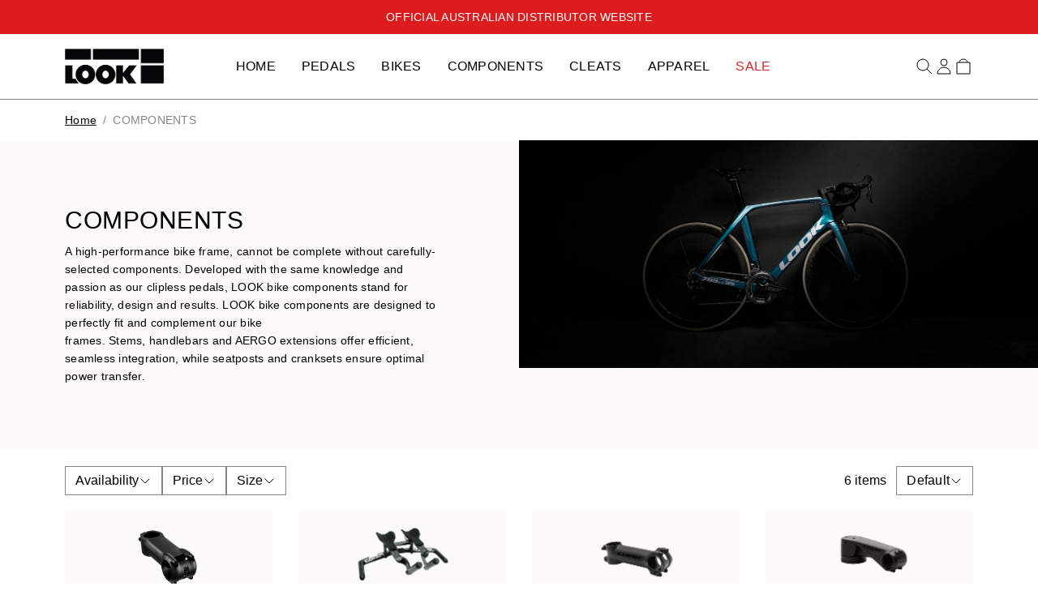

--- FILE ---
content_type: text/html; charset=utf-8
request_url: https://lookcycle.com.au/collections/components
body_size: 21341
content:
<!doctype html>
<html class="no-js" lang="en">
  <head>
    <meta charset="utf-8">
    <meta content="IE=edge" http-equiv="X-UA-Compatible">
    <link rel="canonical" href="https://lookcycle.com.au/collections/components">
    <meta name="viewport" content="width=device-width, initial-scale=1.0, maximum-scale=1.0, viewport-fit=cover">
    <meta name="robots" content="index, follow">

    <!-- Google Tag Manager --><!-- End Google Tag Manager -->
<link rel="preconnect" href="https://cdn.shopify.com" crossorigin>
<link rel="preconnect" href="https://use.typekit.net" crossorigin>

<link rel="preload" href="//lookcycle.com.au/cdn/shop/t/8/assets/theme.css?v=5724195767364137321687171406" as="style"><link rel="apple-touch-icon" sizes="180x180" href="//lookcycle.com.au/cdn/shop/files/look-logo.png?crop=center&height=180&v=1685066538&width=180">
<link rel="icon" type="image/png" sizes="32x32" href="//lookcycle.com.au/cdn/shop/files/look-logo.png?crop=center&height=32&v=1685066538&width=32">
<link rel="icon" type="image/png" sizes="16x16" href="//lookcycle.com.au/cdn/shop/files/look-logo.png?crop=center&height=16&v=1685066538&width=16">
<meta name="msapplication-TileColor" content="">
<meta name="theme-color" content="">
<title>COMPONENTS
&ndash; Look Cycle Australia</title>


<meta name="description" content="A high-performance bike frame, cannot be complete without carefully-selected components. Developed with the same knowledge and passion as our clipless pedals, LOOK bike components stand for reliability, design and results. LOOK bike components are designed to perfectly fit and complement our bike frames. Stems, handleb">
<meta property="og:url" content="https://lookcycle.com.au/collections/components">
<meta property="og:site_name" content="Look Cycle Australia">
<meta property="og:type" content="website">
<meta property="og:title" content="COMPONENTS">
<meta property="og:description" content="A high-performance bike frame, cannot be complete without carefully-selected components. Developed with the same knowledge and passion as our clipless pedals, LOOK bike components stand for reliability, design and results. LOOK bike components are designed to perfectly fit and complement our bike frames. Stems, handleb">
<meta property="og:image" content="http:collections/component-category-page-cover-fullscreen-background-2732x1536-full-component-2020.jpg">
<meta property="og:image:secure_url" content="https:collections/component-category-page-cover-fullscreen-background-2732x1536-full-component-2020.jpg"><meta name="twitter:title" content="COMPONENTS">
<meta name="twitter:description" content="A high-performance bike frame, cannot be complete without carefully-selected components. Developed with the same knowledge and passion as our clipless pedals, LOOK bike components stand for reliability, design and results. LOOK bike components are designed to perfectly fit and complement our bike frames. Stems, handleb">
<meta name="twitter:card" content="summary_large_image">
<meta name="twitter:image" content="https:collections/component-category-page-cover-fullscreen-background-2732x1536-full-component-2020.jpg">
<meta name="twitter:image:width" content="480">
<meta name="twitter:image:height" content="480">

  
<link
    rel="preload"
    href="https://fonts.googleapis.com/css?&family=Inter:400,500,600,700&family=Muli&display=swap"
    as="style"
    onload="this.onload=null;this.rel='stylesheet'"
  >
  <noscript>
    <link
      href="https://fonts.googleapis.com/css?&family=Inter:400,500,600,700&family=Muli&display=swap"
      rel="stylesheet"
      type="text/css"
    >
  </noscript>


<script type="text/javascript" id="globals-script">
  var GM_STATE = {
    cart: {
      initCart:{
  "attributes": {},
  "cart_level_discount_applications": [],
  "currency": "AUD",
  "item_count": 0,
  "items": [],
  "items_subtotal_price": 0,
  "note": null,
  "original_total_price": 0,
  "requires_shipping": false,
  "token": null,
  "total_discount": 0,
  "total_price": 0,
  "total_weight": 0.0
}
,
      miniEnable:true,
      noteEnable:false,
      threholdEnable:true,
      threholdAmount:200},
    customer: {
      logged:false
    },
    shopify: {
      shop: "0fe9d2",
      templateName: "collection",
      defaultCurrency: "AUD",
      moneyFormat: "${{amount}}",
      defaultImage:"//lookcycle.com.au/cdn/shop/files/765-optimum-why-you-will-love-it.jpg?v=1686672275",
      permanent_domain: "0fe9d2.myshopify.com"
    },
    routes: {
      cart_add_url: '/cart/add',
      cart_change_url: '/cart/change',
      cart_update_url: '/cart/update',
      cart_url: '/cart',
      predictive_search_url: '/search/suggest'
    },
    apis: {
      storefrontAccessToken: "ea46eb68fec07f06d190c781a9e864b3",
      graphQlEndpoint: "https://0fe9d2.myshopify.com/api/2023-01/graphql.json",
    },
    apps: {
      backInStock: {
        url: "https:\/\/a.klaviyo.com\/onsite\/components\/back-in-stock\/subscribe"
      },
      klaviyo: {
        publicKey: "VHEtTr"
      }
    },
    integrations: {},
    customs: {
      badge: {
  "items":[],
  "tags": null,
  "ignore": []
}

    },
    klaviyo: {
      klaviyoPublicKey: "VHEtTr",
      smsListId: ""
    }
  };

  var generalTranslates = {
    selectOption: "Select Options",
    addToCart: "Add to cart",
    soldOut: "Sold out",
    sortLabel: "Sort",
    subscription_label: "Select purchase Option",
    subscription_message: "FREE SHIPPING. Skip, change or cancel anytime. Minimum subscription value $79"
  }
</script><script src="//lookcycle.com.au/cdn/shop/t/8/assets/module-global-scripts.js?v=33957033702631733711687171400" defer='defer'></script><link rel="preload" href="//lookcycle.com.au/cdn/shop/t/8/assets/theme.css?v=5724195767364137321687171406" as="style">
<link type="text/css" href="//lookcycle.com.au/cdn/shop/t/8/assets/theme.css?v=5724195767364137321687171406" rel="stylesheet">

<!--<link type="text/css" href="//lookcycle.com.au/cdn/shop/t/8/assets/template-collection.css?v=2234" rel="stylesheet">-->
<script>
  window.SLS = window.SLS || {}
  window.SLS.asyncLoad = function (urls) {
    for (var i = 0; i < urls.length; i++) {
      var s = document.createElement('script')
      s.type = 'text/javascript'
      s.defer = true
      if (typeof urls[i] === 'string') {
        s.src = urls[i]
      } else {
        s.src = urls[i].url
        s.onload = urls[i].callback
      }
      var x = document.getElementsByTagName('script')[0]
      x.parentNode.insertBefore(s, x)
    }
  }
</script>

<script>window.performance && window.performance.mark && window.performance.mark('shopify.content_for_header.start');</script><meta id="shopify-digital-wallet" name="shopify-digital-wallet" content="/76225052957/digital_wallets/dialog">
<meta name="shopify-checkout-api-token" content="0530e23f31761842b14fc025bd57db63">
<link rel="alternate" type="application/atom+xml" title="Feed" href="/collections/components.atom" />
<link rel="alternate" type="application/json+oembed" href="https://lookcycle.com.au/collections/components.oembed">
<script async="async" src="/checkouts/internal/preloads.js?locale=en-AU"></script>
<link rel="preconnect" href="https://shop.app" crossorigin="anonymous">
<script async="async" src="https://shop.app/checkouts/internal/preloads.js?locale=en-AU&shop_id=76225052957" crossorigin="anonymous"></script>
<script id="apple-pay-shop-capabilities" type="application/json">{"shopId":76225052957,"countryCode":"AU","currencyCode":"AUD","merchantCapabilities":["supports3DS"],"merchantId":"gid:\/\/shopify\/Shop\/76225052957","merchantName":"Look Cycle Australia","requiredBillingContactFields":["postalAddress","email","phone"],"requiredShippingContactFields":["postalAddress","email","phone"],"shippingType":"shipping","supportedNetworks":["visa","masterCard","amex","jcb"],"total":{"type":"pending","label":"Look Cycle Australia","amount":"1.00"},"shopifyPaymentsEnabled":true,"supportsSubscriptions":true}</script>
<script id="shopify-features" type="application/json">{"accessToken":"0530e23f31761842b14fc025bd57db63","betas":["rich-media-storefront-analytics"],"domain":"lookcycle.com.au","predictiveSearch":true,"shopId":76225052957,"locale":"en"}</script>
<script>var Shopify = Shopify || {};
Shopify.shop = "0fe9d2.myshopify.com";
Shopify.locale = "en";
Shopify.currency = {"active":"AUD","rate":"1.0"};
Shopify.country = "AU";
Shopify.theme = {"name":"v0.0.6 | Sixthdeployment | 061923","id":152000823581,"schema_name":null,"schema_version":null,"theme_store_id":887,"role":"main"};
Shopify.theme.handle = "null";
Shopify.theme.style = {"id":null,"handle":null};
Shopify.cdnHost = "lookcycle.com.au/cdn";
Shopify.routes = Shopify.routes || {};
Shopify.routes.root = "/";</script>
<script type="module">!function(o){(o.Shopify=o.Shopify||{}).modules=!0}(window);</script>
<script>!function(o){function n(){var o=[];function n(){o.push(Array.prototype.slice.apply(arguments))}return n.q=o,n}var t=o.Shopify=o.Shopify||{};t.loadFeatures=n(),t.autoloadFeatures=n()}(window);</script>
<script>
  window.ShopifyPay = window.ShopifyPay || {};
  window.ShopifyPay.apiHost = "shop.app\/pay";
  window.ShopifyPay.redirectState = null;
</script>
<script id="shop-js-analytics" type="application/json">{"pageType":"collection"}</script>
<script defer="defer" async type="module" src="//lookcycle.com.au/cdn/shopifycloud/shop-js/modules/v2/client.init-shop-cart-sync_BdyHc3Nr.en.esm.js"></script>
<script defer="defer" async type="module" src="//lookcycle.com.au/cdn/shopifycloud/shop-js/modules/v2/chunk.common_Daul8nwZ.esm.js"></script>
<script type="module">
  await import("//lookcycle.com.au/cdn/shopifycloud/shop-js/modules/v2/client.init-shop-cart-sync_BdyHc3Nr.en.esm.js");
await import("//lookcycle.com.au/cdn/shopifycloud/shop-js/modules/v2/chunk.common_Daul8nwZ.esm.js");

  window.Shopify.SignInWithShop?.initShopCartSync?.({"fedCMEnabled":true,"windoidEnabled":true});

</script>
<script>
  window.Shopify = window.Shopify || {};
  if (!window.Shopify.featureAssets) window.Shopify.featureAssets = {};
  window.Shopify.featureAssets['shop-js'] = {"shop-cart-sync":["modules/v2/client.shop-cart-sync_QYOiDySF.en.esm.js","modules/v2/chunk.common_Daul8nwZ.esm.js"],"init-fed-cm":["modules/v2/client.init-fed-cm_DchLp9rc.en.esm.js","modules/v2/chunk.common_Daul8nwZ.esm.js"],"shop-button":["modules/v2/client.shop-button_OV7bAJc5.en.esm.js","modules/v2/chunk.common_Daul8nwZ.esm.js"],"init-windoid":["modules/v2/client.init-windoid_DwxFKQ8e.en.esm.js","modules/v2/chunk.common_Daul8nwZ.esm.js"],"shop-cash-offers":["modules/v2/client.shop-cash-offers_DWtL6Bq3.en.esm.js","modules/v2/chunk.common_Daul8nwZ.esm.js","modules/v2/chunk.modal_CQq8HTM6.esm.js"],"shop-toast-manager":["modules/v2/client.shop-toast-manager_CX9r1SjA.en.esm.js","modules/v2/chunk.common_Daul8nwZ.esm.js"],"init-shop-email-lookup-coordinator":["modules/v2/client.init-shop-email-lookup-coordinator_UhKnw74l.en.esm.js","modules/v2/chunk.common_Daul8nwZ.esm.js"],"pay-button":["modules/v2/client.pay-button_DzxNnLDY.en.esm.js","modules/v2/chunk.common_Daul8nwZ.esm.js"],"avatar":["modules/v2/client.avatar_BTnouDA3.en.esm.js"],"init-shop-cart-sync":["modules/v2/client.init-shop-cart-sync_BdyHc3Nr.en.esm.js","modules/v2/chunk.common_Daul8nwZ.esm.js"],"shop-login-button":["modules/v2/client.shop-login-button_D8B466_1.en.esm.js","modules/v2/chunk.common_Daul8nwZ.esm.js","modules/v2/chunk.modal_CQq8HTM6.esm.js"],"init-customer-accounts-sign-up":["modules/v2/client.init-customer-accounts-sign-up_C8fpPm4i.en.esm.js","modules/v2/client.shop-login-button_D8B466_1.en.esm.js","modules/v2/chunk.common_Daul8nwZ.esm.js","modules/v2/chunk.modal_CQq8HTM6.esm.js"],"init-shop-for-new-customer-accounts":["modules/v2/client.init-shop-for-new-customer-accounts_CVTO0Ztu.en.esm.js","modules/v2/client.shop-login-button_D8B466_1.en.esm.js","modules/v2/chunk.common_Daul8nwZ.esm.js","modules/v2/chunk.modal_CQq8HTM6.esm.js"],"init-customer-accounts":["modules/v2/client.init-customer-accounts_dRgKMfrE.en.esm.js","modules/v2/client.shop-login-button_D8B466_1.en.esm.js","modules/v2/chunk.common_Daul8nwZ.esm.js","modules/v2/chunk.modal_CQq8HTM6.esm.js"],"shop-follow-button":["modules/v2/client.shop-follow-button_CkZpjEct.en.esm.js","modules/v2/chunk.common_Daul8nwZ.esm.js","modules/v2/chunk.modal_CQq8HTM6.esm.js"],"lead-capture":["modules/v2/client.lead-capture_BntHBhfp.en.esm.js","modules/v2/chunk.common_Daul8nwZ.esm.js","modules/v2/chunk.modal_CQq8HTM6.esm.js"],"checkout-modal":["modules/v2/client.checkout-modal_CfxcYbTm.en.esm.js","modules/v2/chunk.common_Daul8nwZ.esm.js","modules/v2/chunk.modal_CQq8HTM6.esm.js"],"shop-login":["modules/v2/client.shop-login_Da4GZ2H6.en.esm.js","modules/v2/chunk.common_Daul8nwZ.esm.js","modules/v2/chunk.modal_CQq8HTM6.esm.js"],"payment-terms":["modules/v2/client.payment-terms_MV4M3zvL.en.esm.js","modules/v2/chunk.common_Daul8nwZ.esm.js","modules/v2/chunk.modal_CQq8HTM6.esm.js"]};
</script>
<script>window.shopifyAppUrls = ["https:\/\/static.klaviyo.com\/onsite\/js\/klaviyo.js?company_id=VHEtTr\u0026shop=0fe9d2.myshopify.com","https:\/\/static.klaviyo.com\/onsite\/js\/klaviyo.js?company_id=VHEtTr\u0026shop=0fe9d2.myshopify.com","https:\/\/static.klaviyo.com\/onsite\/js\/klaviyo.js?company_id=VHEtTr\u0026shop=0fe9d2.myshopify.com","https:\/\/static.klaviyo.com\/onsite\/js\/klaviyo.js?company_id=VHEtTr\u0026shop=0fe9d2.myshopify.com","https:\/\/static.klaviyo.com\/onsite\/js\/klaviyo.js?company_id=VHEtTr\u0026shop=0fe9d2.myshopify.com","https:\/\/static.klaviyo.com\/onsite\/js\/klaviyo.js?company_id=VHEtTr\u0026shop=0fe9d2.myshopify.com",];</script><script>window.ShopifyPaypalV4VisibilityTracking = true;</script>
<script id="captcha-bootstrap">!function(){'use strict';const t='contact',e='account',n='new_comment',o=[[t,t],['blogs',n],['comments',n],[t,'customer']],c=[[e,'customer_login'],[e,'guest_login'],[e,'recover_customer_password'],[e,'create_customer']],r=t=>t.map((([t,e])=>`form[action*='/${t}']:not([data-nocaptcha='true']) input[name='form_type'][value='${e}']`)).join(','),a=t=>()=>t?[...document.querySelectorAll(t)].map((t=>t.form)):[];function s(){const t=[...o],e=r(t);return a(e)}const i='password',u='form_key',d=['recaptcha-v3-token','g-recaptcha-response','h-captcha-response',i],f=()=>{try{return window.sessionStorage}catch{return}},m='__shopify_v',_=t=>t.elements[u];function p(t,e,n=!1){try{const o=window.sessionStorage,c=JSON.parse(o.getItem(e)),{data:r}=function(t){const{data:e,action:n}=t;return t[m]||n?{data:e,action:n}:{data:t,action:n}}(c);for(const[e,n]of Object.entries(r))t.elements[e]&&(t.elements[e].value=n);n&&o.removeItem(e)}catch(o){console.error('form repopulation failed',{error:o})}}const l='form_type',E='cptcha';function T(t){t.dataset[E]=!0}const w=window,h=w.document,L='Shopify',v='ce_forms',y='captcha';let A=!1;((t,e)=>{const n=(g='f06e6c50-85a8-45c8-87d0-21a2b65856fe',I='https://cdn.shopify.com/shopifycloud/storefront-forms-hcaptcha/ce_storefront_forms_captcha_hcaptcha.v1.5.2.iife.js',D={infoText:'Protected by hCaptcha',privacyText:'Privacy',termsText:'Terms'},(t,e,n)=>{const o=w[L][v],c=o.bindForm;if(c)return c(t,g,e,D).then(n);var r;o.q.push([[t,g,e,D],n]),r=I,A||(h.body.append(Object.assign(h.createElement('script'),{id:'captcha-provider',async:!0,src:r})),A=!0)});var g,I,D;w[L]=w[L]||{},w[L][v]=w[L][v]||{},w[L][v].q=[],w[L][y]=w[L][y]||{},w[L][y].protect=function(t,e){n(t,void 0,e),T(t)},Object.freeze(w[L][y]),function(t,e,n,w,h,L){const[v,y,A,g]=function(t,e,n){const i=e?o:[],u=t?c:[],d=[...i,...u],f=r(d),m=r(i),_=r(d.filter((([t,e])=>n.includes(e))));return[a(f),a(m),a(_),s()]}(w,h,L),I=t=>{const e=t.target;return e instanceof HTMLFormElement?e:e&&e.form},D=t=>v().includes(t);t.addEventListener('submit',(t=>{const e=I(t);if(!e)return;const n=D(e)&&!e.dataset.hcaptchaBound&&!e.dataset.recaptchaBound,o=_(e),c=g().includes(e)&&(!o||!o.value);(n||c)&&t.preventDefault(),c&&!n&&(function(t){try{if(!f())return;!function(t){const e=f();if(!e)return;const n=_(t);if(!n)return;const o=n.value;o&&e.removeItem(o)}(t);const e=Array.from(Array(32),(()=>Math.random().toString(36)[2])).join('');!function(t,e){_(t)||t.append(Object.assign(document.createElement('input'),{type:'hidden',name:u})),t.elements[u].value=e}(t,e),function(t,e){const n=f();if(!n)return;const o=[...t.querySelectorAll(`input[type='${i}']`)].map((({name:t})=>t)),c=[...d,...o],r={};for(const[a,s]of new FormData(t).entries())c.includes(a)||(r[a]=s);n.setItem(e,JSON.stringify({[m]:1,action:t.action,data:r}))}(t,e)}catch(e){console.error('failed to persist form',e)}}(e),e.submit())}));const S=(t,e)=>{t&&!t.dataset[E]&&(n(t,e.some((e=>e===t))),T(t))};for(const o of['focusin','change'])t.addEventListener(o,(t=>{const e=I(t);D(e)&&S(e,y())}));const B=e.get('form_key'),M=e.get(l),P=B&&M;t.addEventListener('DOMContentLoaded',(()=>{const t=y();if(P)for(const e of t)e.elements[l].value===M&&p(e,B);[...new Set([...A(),...v().filter((t=>'true'===t.dataset.shopifyCaptcha))])].forEach((e=>S(e,t)))}))}(h,new URLSearchParams(w.location.search),n,t,e,['guest_login'])})(!0,!0)}();</script>
<script integrity="sha256-4kQ18oKyAcykRKYeNunJcIwy7WH5gtpwJnB7kiuLZ1E=" data-source-attribution="shopify.loadfeatures" defer="defer" src="//lookcycle.com.au/cdn/shopifycloud/storefront/assets/storefront/load_feature-a0a9edcb.js" crossorigin="anonymous"></script>
<script crossorigin="anonymous" defer="defer" src="//lookcycle.com.au/cdn/shopifycloud/storefront/assets/shopify_pay/storefront-65b4c6d7.js?v=20250812"></script>
<script data-source-attribution="shopify.dynamic_checkout.dynamic.init">var Shopify=Shopify||{};Shopify.PaymentButton=Shopify.PaymentButton||{isStorefrontPortableWallets:!0,init:function(){window.Shopify.PaymentButton.init=function(){};var t=document.createElement("script");t.src="https://lookcycle.com.au/cdn/shopifycloud/portable-wallets/latest/portable-wallets.en.js",t.type="module",document.head.appendChild(t)}};
</script>
<script data-source-attribution="shopify.dynamic_checkout.buyer_consent">
  function portableWalletsHideBuyerConsent(e){var t=document.getElementById("shopify-buyer-consent"),n=document.getElementById("shopify-subscription-policy-button");t&&n&&(t.classList.add("hidden"),t.setAttribute("aria-hidden","true"),n.removeEventListener("click",e))}function portableWalletsShowBuyerConsent(e){var t=document.getElementById("shopify-buyer-consent"),n=document.getElementById("shopify-subscription-policy-button");t&&n&&(t.classList.remove("hidden"),t.removeAttribute("aria-hidden"),n.addEventListener("click",e))}window.Shopify?.PaymentButton&&(window.Shopify.PaymentButton.hideBuyerConsent=portableWalletsHideBuyerConsent,window.Shopify.PaymentButton.showBuyerConsent=portableWalletsShowBuyerConsent);
</script>
<script data-source-attribution="shopify.dynamic_checkout.cart.bootstrap">document.addEventListener("DOMContentLoaded",(function(){function t(){return document.querySelector("shopify-accelerated-checkout-cart, shopify-accelerated-checkout")}if(t())Shopify.PaymentButton.init();else{new MutationObserver((function(e,n){t()&&(Shopify.PaymentButton.init(),n.disconnect())})).observe(document.body,{childList:!0,subtree:!0})}}));
</script>
<link id="shopify-accelerated-checkout-styles" rel="stylesheet" media="screen" href="https://lookcycle.com.au/cdn/shopifycloud/portable-wallets/latest/accelerated-checkout-backwards-compat.css" crossorigin="anonymous">
<style id="shopify-accelerated-checkout-cart">
        #shopify-buyer-consent {
  margin-top: 1em;
  display: inline-block;
  width: 100%;
}

#shopify-buyer-consent.hidden {
  display: none;
}

#shopify-subscription-policy-button {
  background: none;
  border: none;
  padding: 0;
  text-decoration: underline;
  font-size: inherit;
  cursor: pointer;
}

#shopify-subscription-policy-button::before {
  box-shadow: none;
}

      </style>

<script>window.performance && window.performance.mark && window.performance.mark('shopify.content_for_header.end');</script>
<link href="https://monorail-edge.shopifysvc.com" rel="dns-prefetch">
<script>(function(){if ("sendBeacon" in navigator && "performance" in window) {try {var session_token_from_headers = performance.getEntriesByType('navigation')[0].serverTiming.find(x => x.name == '_s').description;} catch {var session_token_from_headers = undefined;}var session_cookie_matches = document.cookie.match(/_shopify_s=([^;]*)/);var session_token_from_cookie = session_cookie_matches && session_cookie_matches.length === 2 ? session_cookie_matches[1] : "";var session_token = session_token_from_headers || session_token_from_cookie || "";function handle_abandonment_event(e) {var entries = performance.getEntries().filter(function(entry) {return /monorail-edge.shopifysvc.com/.test(entry.name);});if (!window.abandonment_tracked && entries.length === 0) {window.abandonment_tracked = true;var currentMs = Date.now();var navigation_start = performance.timing.navigationStart;var payload = {shop_id: 76225052957,url: window.location.href,navigation_start,duration: currentMs - navigation_start,session_token,page_type: "collection"};window.navigator.sendBeacon("https://monorail-edge.shopifysvc.com/v1/produce", JSON.stringify({schema_id: "online_store_buyer_site_abandonment/1.1",payload: payload,metadata: {event_created_at_ms: currentMs,event_sent_at_ms: currentMs}}));}}window.addEventListener('pagehide', handle_abandonment_event);}}());</script>
<script id="web-pixels-manager-setup">(function e(e,d,r,n,o){if(void 0===o&&(o={}),!Boolean(null===(a=null===(i=window.Shopify)||void 0===i?void 0:i.analytics)||void 0===a?void 0:a.replayQueue)){var i,a;window.Shopify=window.Shopify||{};var t=window.Shopify;t.analytics=t.analytics||{};var s=t.analytics;s.replayQueue=[],s.publish=function(e,d,r){return s.replayQueue.push([e,d,r]),!0};try{self.performance.mark("wpm:start")}catch(e){}var l=function(){var e={modern:/Edge?\/(1{2}[4-9]|1[2-9]\d|[2-9]\d{2}|\d{4,})\.\d+(\.\d+|)|Firefox\/(1{2}[4-9]|1[2-9]\d|[2-9]\d{2}|\d{4,})\.\d+(\.\d+|)|Chrom(ium|e)\/(9{2}|\d{3,})\.\d+(\.\d+|)|(Maci|X1{2}).+ Version\/(15\.\d+|(1[6-9]|[2-9]\d|\d{3,})\.\d+)([,.]\d+|)( \(\w+\)|)( Mobile\/\w+|) Safari\/|Chrome.+OPR\/(9{2}|\d{3,})\.\d+\.\d+|(CPU[ +]OS|iPhone[ +]OS|CPU[ +]iPhone|CPU IPhone OS|CPU iPad OS)[ +]+(15[._]\d+|(1[6-9]|[2-9]\d|\d{3,})[._]\d+)([._]\d+|)|Android:?[ /-](13[3-9]|1[4-9]\d|[2-9]\d{2}|\d{4,})(\.\d+|)(\.\d+|)|Android.+Firefox\/(13[5-9]|1[4-9]\d|[2-9]\d{2}|\d{4,})\.\d+(\.\d+|)|Android.+Chrom(ium|e)\/(13[3-9]|1[4-9]\d|[2-9]\d{2}|\d{4,})\.\d+(\.\d+|)|SamsungBrowser\/([2-9]\d|\d{3,})\.\d+/,legacy:/Edge?\/(1[6-9]|[2-9]\d|\d{3,})\.\d+(\.\d+|)|Firefox\/(5[4-9]|[6-9]\d|\d{3,})\.\d+(\.\d+|)|Chrom(ium|e)\/(5[1-9]|[6-9]\d|\d{3,})\.\d+(\.\d+|)([\d.]+$|.*Safari\/(?![\d.]+ Edge\/[\d.]+$))|(Maci|X1{2}).+ Version\/(10\.\d+|(1[1-9]|[2-9]\d|\d{3,})\.\d+)([,.]\d+|)( \(\w+\)|)( Mobile\/\w+|) Safari\/|Chrome.+OPR\/(3[89]|[4-9]\d|\d{3,})\.\d+\.\d+|(CPU[ +]OS|iPhone[ +]OS|CPU[ +]iPhone|CPU IPhone OS|CPU iPad OS)[ +]+(10[._]\d+|(1[1-9]|[2-9]\d|\d{3,})[._]\d+)([._]\d+|)|Android:?[ /-](13[3-9]|1[4-9]\d|[2-9]\d{2}|\d{4,})(\.\d+|)(\.\d+|)|Mobile Safari.+OPR\/([89]\d|\d{3,})\.\d+\.\d+|Android.+Firefox\/(13[5-9]|1[4-9]\d|[2-9]\d{2}|\d{4,})\.\d+(\.\d+|)|Android.+Chrom(ium|e)\/(13[3-9]|1[4-9]\d|[2-9]\d{2}|\d{4,})\.\d+(\.\d+|)|Android.+(UC? ?Browser|UCWEB|U3)[ /]?(15\.([5-9]|\d{2,})|(1[6-9]|[2-9]\d|\d{3,})\.\d+)\.\d+|SamsungBrowser\/(5\.\d+|([6-9]|\d{2,})\.\d+)|Android.+MQ{2}Browser\/(14(\.(9|\d{2,})|)|(1[5-9]|[2-9]\d|\d{3,})(\.\d+|))(\.\d+|)|K[Aa][Ii]OS\/(3\.\d+|([4-9]|\d{2,})\.\d+)(\.\d+|)/},d=e.modern,r=e.legacy,n=navigator.userAgent;return n.match(d)?"modern":n.match(r)?"legacy":"unknown"}(),u="modern"===l?"modern":"legacy",c=(null!=n?n:{modern:"",legacy:""})[u],f=function(e){return[e.baseUrl,"/wpm","/b",e.hashVersion,"modern"===e.buildTarget?"m":"l",".js"].join("")}({baseUrl:d,hashVersion:r,buildTarget:u}),m=function(e){var d=e.version,r=e.bundleTarget,n=e.surface,o=e.pageUrl,i=e.monorailEndpoint;return{emit:function(e){var a=e.status,t=e.errorMsg,s=(new Date).getTime(),l=JSON.stringify({metadata:{event_sent_at_ms:s},events:[{schema_id:"web_pixels_manager_load/3.1",payload:{version:d,bundle_target:r,page_url:o,status:a,surface:n,error_msg:t},metadata:{event_created_at_ms:s}}]});if(!i)return console&&console.warn&&console.warn("[Web Pixels Manager] No Monorail endpoint provided, skipping logging."),!1;try{return self.navigator.sendBeacon.bind(self.navigator)(i,l)}catch(e){}var u=new XMLHttpRequest;try{return u.open("POST",i,!0),u.setRequestHeader("Content-Type","text/plain"),u.send(l),!0}catch(e){return console&&console.warn&&console.warn("[Web Pixels Manager] Got an unhandled error while logging to Monorail."),!1}}}}({version:r,bundleTarget:l,surface:e.surface,pageUrl:self.location.href,monorailEndpoint:e.monorailEndpoint});try{o.browserTarget=l,function(e){var d=e.src,r=e.async,n=void 0===r||r,o=e.onload,i=e.onerror,a=e.sri,t=e.scriptDataAttributes,s=void 0===t?{}:t,l=document.createElement("script"),u=document.querySelector("head"),c=document.querySelector("body");if(l.async=n,l.src=d,a&&(l.integrity=a,l.crossOrigin="anonymous"),s)for(var f in s)if(Object.prototype.hasOwnProperty.call(s,f))try{l.dataset[f]=s[f]}catch(e){}if(o&&l.addEventListener("load",o),i&&l.addEventListener("error",i),u)u.appendChild(l);else{if(!c)throw new Error("Did not find a head or body element to append the script");c.appendChild(l)}}({src:f,async:!0,onload:function(){if(!function(){var e,d;return Boolean(null===(d=null===(e=window.Shopify)||void 0===e?void 0:e.analytics)||void 0===d?void 0:d.initialized)}()){var d=window.webPixelsManager.init(e)||void 0;if(d){var r=window.Shopify.analytics;r.replayQueue.forEach((function(e){var r=e[0],n=e[1],o=e[2];d.publishCustomEvent(r,n,o)})),r.replayQueue=[],r.publish=d.publishCustomEvent,r.visitor=d.visitor,r.initialized=!0}}},onerror:function(){return m.emit({status:"failed",errorMsg:"".concat(f," has failed to load")})},sri:function(e){var d=/^sha384-[A-Za-z0-9+/=]+$/;return"string"==typeof e&&d.test(e)}(c)?c:"",scriptDataAttributes:o}),m.emit({status:"loading"})}catch(e){m.emit({status:"failed",errorMsg:(null==e?void 0:e.message)||"Unknown error"})}}})({shopId: 76225052957,storefrontBaseUrl: "https://lookcycle.com.au",extensionsBaseUrl: "https://extensions.shopifycdn.com/cdn/shopifycloud/web-pixels-manager",monorailEndpoint: "https://monorail-edge.shopifysvc.com/unstable/produce_batch",surface: "storefront-renderer",enabledBetaFlags: ["2dca8a86"],webPixelsConfigList: [{"id":"shopify-app-pixel","configuration":"{}","eventPayloadVersion":"v1","runtimeContext":"STRICT","scriptVersion":"0450","apiClientId":"shopify-pixel","type":"APP","privacyPurposes":["ANALYTICS","MARKETING"]},{"id":"shopify-custom-pixel","eventPayloadVersion":"v1","runtimeContext":"LAX","scriptVersion":"0450","apiClientId":"shopify-pixel","type":"CUSTOM","privacyPurposes":["ANALYTICS","MARKETING"]}],isMerchantRequest: false,initData: {"shop":{"name":"Look Cycle Australia","paymentSettings":{"currencyCode":"AUD"},"myshopifyDomain":"0fe9d2.myshopify.com","countryCode":"AU","storefrontUrl":"https:\/\/lookcycle.com.au"},"customer":null,"cart":null,"checkout":null,"productVariants":[],"purchasingCompany":null},},"https://lookcycle.com.au/cdn","fcfee988w5aeb613cpc8e4bc33m6693e112",{"modern":"","legacy":""},{"shopId":"76225052957","storefrontBaseUrl":"https:\/\/lookcycle.com.au","extensionBaseUrl":"https:\/\/extensions.shopifycdn.com\/cdn\/shopifycloud\/web-pixels-manager","surface":"storefront-renderer","enabledBetaFlags":"[\"2dca8a86\"]","isMerchantRequest":"false","hashVersion":"fcfee988w5aeb613cpc8e4bc33m6693e112","publish":"custom","events":"[[\"page_viewed\",{}],[\"collection_viewed\",{\"collection\":{\"id\":\"450087321885\",\"title\":\"COMPONENTS\",\"productVariants\":[{\"price\":{\"amount\":229.95,\"currencyCode\":\"AUD\"},\"product\":{\"title\":\"LS3 STEM | Stem\",\"vendor\":\"Look Cycle Australia\",\"id\":\"8383918178589\",\"untranslatedTitle\":\"LS3 STEM | Stem\",\"url\":\"\/products\/ls3-stem\",\"type\":\"\"},\"id\":\"45165058621725\",\"image\":{\"src\":\"\/\/lookcycle.com.au\/cdn\/shop\/files\/ls3-stem.jpg?v=1687076046\"},\"sku\":\"LKST\/LS3\/90\",\"title\":\"90\",\"untranslatedTitle\":\"90\"},{\"price\":{\"amount\":1999.0,\"currencyCode\":\"AUD\"},\"product\":{\"title\":\"AERGO - TRACK | Bar\",\"vendor\":\"Look Cycle Australia\",\"id\":\"8378789822749\",\"untranslatedTitle\":\"AERGO - TRACK | Bar\",\"url\":\"\/products\/aergo-track-bar\",\"type\":\"Bar\"},\"id\":\"45144216011037\",\"image\":{\"src\":\"\/\/lookcycle.com.au\/cdn\/shop\/files\/aero-flat-bar-aergo.jpg?v=1686793226\"},\"sku\":\"LK\/BAR\/AERGO31.8CLM\/TRACK\",\"title\":\"Default Title\",\"untranslatedTitle\":\"Default Title\"},{\"price\":{\"amount\":139.95,\"currencyCode\":\"AUD\"},\"product\":{\"title\":\"LOOK LS1 SUPER LIGHT STEM | Stem\",\"vendor\":\"Look Cycle Australia\",\"id\":\"8378785825053\",\"untranslatedTitle\":\"LOOK LS1 SUPER LIGHT STEM | Stem\",\"url\":\"\/products\/look-ls1-super-light-stem\",\"type\":\"Stem\"},\"id\":\"45144184717597\",\"image\":{\"src\":\"\/\/lookcycle.com.au\/cdn\/shop\/files\/ls1-stem-mat.jpg?v=1686792440\"},\"sku\":\"LKST\/LS1G 90\",\"title\":\"90\",\"untranslatedTitle\":\"90\"},{\"price\":{\"amount\":299.0,\"currencyCode\":\"AUD\"},\"product\":{\"title\":\"ADS : AERO DESIGN STEM MAT | Stem\",\"vendor\":\"Look Cycle Australia\",\"id\":\"8378781139229\",\"untranslatedTitle\":\"ADS : AERO DESIGN STEM MAT | Stem\",\"url\":\"\/products\/ads-aero-design-stem-mat\",\"type\":\"Stem\"},\"id\":\"45144159617309\",\"image\":{\"src\":\"\/\/lookcycle.com.au\/cdn\/shop\/files\/aero-design-stem-mat.jpg?v=1686791823\"},\"sku\":\"LKST\/ADS\/M 80\",\"title\":\"80\",\"untranslatedTitle\":\"80\"},{\"price\":{\"amount\":649.0,\"currencyCode\":\"AUD\"},\"product\":{\"title\":\"AERO BAR TRACK | Bar\",\"vendor\":\"Look Cycle Australia\",\"id\":\"8378766393629\",\"untranslatedTitle\":\"AERO BAR TRACK | Bar\",\"url\":\"\/products\/aero-bar-track\",\"type\":\"Bar\"},\"id\":\"45144132813085\",\"image\":{\"src\":\"\/\/lookcycle.com.au\/cdn\/shop\/files\/aero-bar-track_1.jpg?v=1686791314\"},\"sku\":\"LK\/BAR\/TRACK 35\",\"title\":\"35cm\",\"untranslatedTitle\":\"35cm\"},{\"price\":{\"amount\":999.0,\"currencyCode\":\"AUD\"},\"product\":{\"title\":\"ADH 1.2 UD CARBON HANDLEBAR | Bar\",\"vendor\":\"Look Cycle Australia\",\"id\":\"8378752794909\",\"untranslatedTitle\":\"ADH 1.2 UD CARBON HANDLEBAR | Bar\",\"url\":\"\/products\/adh-1-2-ud-carbon-handlebar\",\"type\":\"Bar\"},\"id\":\"45144098341149\",\"image\":{\"src\":\"\/\/lookcycle.com.au\/cdn\/shop\/files\/aero-design-handlebar-1-2-black-mat-a1.jpg?v=1686790803\"},\"sku\":\"LK\/BAR\/ADH1.2 G 38\",\"title\":\"38cm\",\"untranslatedTitle\":\"38cm\"}]}}]]"});</script><script>
  window.ShopifyAnalytics = window.ShopifyAnalytics || {};
  window.ShopifyAnalytics.meta = window.ShopifyAnalytics.meta || {};
  window.ShopifyAnalytics.meta.currency = 'AUD';
  var meta = {"products":[{"id":8383918178589,"gid":"gid:\/\/shopify\/Product\/8383918178589","vendor":"Look Cycle Australia","type":"","handle":"ls3-stem","variants":[{"id":45165058621725,"price":22995,"name":"LS3 STEM | Stem - 90","public_title":"90","sku":"LKST\/LS3\/90"},{"id":45165058654493,"price":22995,"name":"LS3 STEM | Stem - 100","public_title":"100","sku":"LKST\/LS3\/100"},{"id":45165058687261,"price":22995,"name":"LS3 STEM | Stem - 110","public_title":"110","sku":"LKST\/LS3\/110"},{"id":45165058720029,"price":22995,"name":"LS3 STEM | Stem - 120","public_title":"120","sku":"LKST\/LS3\/120"}],"remote":false},{"id":8378789822749,"gid":"gid:\/\/shopify\/Product\/8378789822749","vendor":"Look Cycle Australia","type":"Bar","handle":"aergo-track-bar","variants":[{"id":45144216011037,"price":199900,"name":"AERGO - TRACK | Bar","public_title":null,"sku":"LK\/BAR\/AERGO31.8CLM\/TRACK"}],"remote":false},{"id":8378785825053,"gid":"gid:\/\/shopify\/Product\/8378785825053","vendor":"Look Cycle Australia","type":"Stem","handle":"look-ls1-super-light-stem","variants":[{"id":45144184717597,"price":13995,"name":"LOOK LS1 SUPER LIGHT STEM | Stem - 90","public_title":"90","sku":"LKST\/LS1G 90"},{"id":45144184750365,"price":13995,"name":"LOOK LS1 SUPER LIGHT STEM | Stem - 100","public_title":"100","sku":"LKST\/LS1G 100"},{"id":45144184783133,"price":13995,"name":"LOOK LS1 SUPER LIGHT STEM | Stem - 110","public_title":"110","sku":"LKST\/LS1G 110"},{"id":45144184815901,"price":13995,"name":"LOOK LS1 SUPER LIGHT STEM | Stem - 120","public_title":"120","sku":"LKST\/LS1G 120"}],"remote":false},{"id":8378781139229,"gid":"gid:\/\/shopify\/Product\/8378781139229","vendor":"Look Cycle Australia","type":"Stem","handle":"ads-aero-design-stem-mat","variants":[{"id":45144159617309,"price":29900,"name":"ADS : AERO DESIGN STEM MAT | Stem - 80","public_title":"80","sku":"LKST\/ADS\/M 80"},{"id":45144159650077,"price":29900,"name":"ADS : AERO DESIGN STEM MAT | Stem - 90","public_title":"90","sku":"LKST\/ADS\/M 90"},{"id":45144159682845,"price":29900,"name":"ADS : AERO DESIGN STEM MAT | Stem - 100","public_title":"100","sku":"LKST\/ADS\/M 100"},{"id":45144159715613,"price":29900,"name":"ADS : AERO DESIGN STEM MAT | Stem - 110","public_title":"110","sku":"LKST\/ADS\/M 110"},{"id":45144159748381,"price":29900,"name":"ADS : AERO DESIGN STEM MAT | Stem - 120","public_title":"120","sku":"LKST\/ADS\/M 120"},{"id":45144159781149,"price":29900,"name":"ADS : AERO DESIGN STEM MAT | Stem - 130","public_title":"130","sku":"LKST\/ADS\/M 130"}],"remote":false},{"id":8378766393629,"gid":"gid:\/\/shopify\/Product\/8378766393629","vendor":"Look Cycle Australia","type":"Bar","handle":"aero-bar-track","variants":[{"id":45144132813085,"price":64900,"name":"AERO BAR TRACK | Bar - 35cm","public_title":"35cm","sku":"LK\/BAR\/TRACK 35"},{"id":45144132845853,"price":64900,"name":"AERO BAR TRACK | Bar - 37cm","public_title":"37cm","sku":"LK\/BAR\/TRACK 37"},{"id":45144132878621,"price":64900,"name":"AERO BAR TRACK | Bar - 40cm","public_title":"40cm","sku":"LK\/BAR\/TRACK 40"}],"remote":false},{"id":8378752794909,"gid":"gid:\/\/shopify\/Product\/8378752794909","vendor":"Look Cycle Australia","type":"Bar","handle":"adh-1-2-ud-carbon-handlebar","variants":[{"id":45144098341149,"price":99900,"name":"ADH 1.2 UD CARBON HANDLEBAR | Bar - 38cm","public_title":"38cm","sku":"LK\/BAR\/ADH1.2 G 38"},{"id":45144098373917,"price":99900,"name":"ADH 1.2 UD CARBON HANDLEBAR | Bar - 40cm","public_title":"40cm","sku":"LK\/BAR\/ADH1.2 G 40"},{"id":45144098406685,"price":99900,"name":"ADH 1.2 UD CARBON HANDLEBAR | Bar - 42cm","public_title":"42cm","sku":"LK\/BAR\/ADH1.2 G 42"},{"id":45144098439453,"price":99900,"name":"ADH 1.2 UD CARBON HANDLEBAR | Bar - 44cm","public_title":"44cm","sku":"LK\/BAR\/ADH1.2 G 44"}],"remote":false}],"page":{"pageType":"collection","resourceType":"collection","resourceId":450087321885,"requestId":"3f47fa7b-be07-49c1-880d-48b99d429ae8-1768967700"}};
  for (var attr in meta) {
    window.ShopifyAnalytics.meta[attr] = meta[attr];
  }
</script>
<script class="analytics">
  (function () {
    var customDocumentWrite = function(content) {
      var jquery = null;

      if (window.jQuery) {
        jquery = window.jQuery;
      } else if (window.Checkout && window.Checkout.$) {
        jquery = window.Checkout.$;
      }

      if (jquery) {
        jquery('body').append(content);
      }
    };

    var hasLoggedConversion = function(token) {
      if (token) {
        return document.cookie.indexOf('loggedConversion=' + token) !== -1;
      }
      return false;
    }

    var setCookieIfConversion = function(token) {
      if (token) {
        var twoMonthsFromNow = new Date(Date.now());
        twoMonthsFromNow.setMonth(twoMonthsFromNow.getMonth() + 2);

        document.cookie = 'loggedConversion=' + token + '; expires=' + twoMonthsFromNow;
      }
    }

    var trekkie = window.ShopifyAnalytics.lib = window.trekkie = window.trekkie || [];
    if (trekkie.integrations) {
      return;
    }
    trekkie.methods = [
      'identify',
      'page',
      'ready',
      'track',
      'trackForm',
      'trackLink'
    ];
    trekkie.factory = function(method) {
      return function() {
        var args = Array.prototype.slice.call(arguments);
        args.unshift(method);
        trekkie.push(args);
        return trekkie;
      };
    };
    for (var i = 0; i < trekkie.methods.length; i++) {
      var key = trekkie.methods[i];
      trekkie[key] = trekkie.factory(key);
    }
    trekkie.load = function(config) {
      trekkie.config = config || {};
      trekkie.config.initialDocumentCookie = document.cookie;
      var first = document.getElementsByTagName('script')[0];
      var script = document.createElement('script');
      script.type = 'text/javascript';
      script.onerror = function(e) {
        var scriptFallback = document.createElement('script');
        scriptFallback.type = 'text/javascript';
        scriptFallback.onerror = function(error) {
                var Monorail = {
      produce: function produce(monorailDomain, schemaId, payload) {
        var currentMs = new Date().getTime();
        var event = {
          schema_id: schemaId,
          payload: payload,
          metadata: {
            event_created_at_ms: currentMs,
            event_sent_at_ms: currentMs
          }
        };
        return Monorail.sendRequest("https://" + monorailDomain + "/v1/produce", JSON.stringify(event));
      },
      sendRequest: function sendRequest(endpointUrl, payload) {
        // Try the sendBeacon API
        if (window && window.navigator && typeof window.navigator.sendBeacon === 'function' && typeof window.Blob === 'function' && !Monorail.isIos12()) {
          var blobData = new window.Blob([payload], {
            type: 'text/plain'
          });

          if (window.navigator.sendBeacon(endpointUrl, blobData)) {
            return true;
          } // sendBeacon was not successful

        } // XHR beacon

        var xhr = new XMLHttpRequest();

        try {
          xhr.open('POST', endpointUrl);
          xhr.setRequestHeader('Content-Type', 'text/plain');
          xhr.send(payload);
        } catch (e) {
          console.log(e);
        }

        return false;
      },
      isIos12: function isIos12() {
        return window.navigator.userAgent.lastIndexOf('iPhone; CPU iPhone OS 12_') !== -1 || window.navigator.userAgent.lastIndexOf('iPad; CPU OS 12_') !== -1;
      }
    };
    Monorail.produce('monorail-edge.shopifysvc.com',
      'trekkie_storefront_load_errors/1.1',
      {shop_id: 76225052957,
      theme_id: 152000823581,
      app_name: "storefront",
      context_url: window.location.href,
      source_url: "//lookcycle.com.au/cdn/s/trekkie.storefront.cd680fe47e6c39ca5d5df5f0a32d569bc48c0f27.min.js"});

        };
        scriptFallback.async = true;
        scriptFallback.src = '//lookcycle.com.au/cdn/s/trekkie.storefront.cd680fe47e6c39ca5d5df5f0a32d569bc48c0f27.min.js';
        first.parentNode.insertBefore(scriptFallback, first);
      };
      script.async = true;
      script.src = '//lookcycle.com.au/cdn/s/trekkie.storefront.cd680fe47e6c39ca5d5df5f0a32d569bc48c0f27.min.js';
      first.parentNode.insertBefore(script, first);
    };
    trekkie.load(
      {"Trekkie":{"appName":"storefront","development":false,"defaultAttributes":{"shopId":76225052957,"isMerchantRequest":null,"themeId":152000823581,"themeCityHash":"13195451206339229800","contentLanguage":"en","currency":"AUD","eventMetadataId":"5f8be5da-6dfa-4d99-ac9a-e81152548b31"},"isServerSideCookieWritingEnabled":true,"monorailRegion":"shop_domain","enabledBetaFlags":["65f19447"]},"Session Attribution":{},"S2S":{"facebookCapiEnabled":false,"source":"trekkie-storefront-renderer","apiClientId":580111}}
    );

    var loaded = false;
    trekkie.ready(function() {
      if (loaded) return;
      loaded = true;

      window.ShopifyAnalytics.lib = window.trekkie;

      var originalDocumentWrite = document.write;
      document.write = customDocumentWrite;
      try { window.ShopifyAnalytics.merchantGoogleAnalytics.call(this); } catch(error) {};
      document.write = originalDocumentWrite;

      window.ShopifyAnalytics.lib.page(null,{"pageType":"collection","resourceType":"collection","resourceId":450087321885,"requestId":"3f47fa7b-be07-49c1-880d-48b99d429ae8-1768967700","shopifyEmitted":true});

      var match = window.location.pathname.match(/checkouts\/(.+)\/(thank_you|post_purchase)/)
      var token = match? match[1]: undefined;
      if (!hasLoggedConversion(token)) {
        setCookieIfConversion(token);
        window.ShopifyAnalytics.lib.track("Viewed Product Category",{"currency":"AUD","category":"Collection: components","collectionName":"components","collectionId":450087321885,"nonInteraction":true},undefined,undefined,{"shopifyEmitted":true});
      }
    });


        var eventsListenerScript = document.createElement('script');
        eventsListenerScript.async = true;
        eventsListenerScript.src = "//lookcycle.com.au/cdn/shopifycloud/storefront/assets/shop_events_listener-3da45d37.js";
        document.getElementsByTagName('head')[0].appendChild(eventsListenerScript);

})();</script>
<script
  defer
  src="https://lookcycle.com.au/cdn/shopifycloud/perf-kit/shopify-perf-kit-3.0.4.min.js"
  data-application="storefront-renderer"
  data-shop-id="76225052957"
  data-render-region="gcp-us-central1"
  data-page-type="collection"
  data-theme-instance-id="152000823581"
  data-theme-name=""
  data-theme-version=""
  data-monorail-region="shop_domain"
  data-resource-timing-sampling-rate="10"
  data-shs="true"
  data-shs-beacon="true"
  data-shs-export-with-fetch="true"
  data-shs-logs-sample-rate="1"
  data-shs-beacon-endpoint="https://lookcycle.com.au/api/collect"
></script>
</head>

  <body id="components" class="no-touch template template-collection">
    <a class="hidden skip_link" id="skip_to_content" href="#main">Skip to Main Content</a>
    <div id="page"><div id="shopify-section-site-topbar" class="shopify-section shopify-section--topbar z-40 relative"><div class="w-full py-[9px] md:py-2.5 text-center font-medium text-sm js-topbar" style="background-color:#dd1d1d">
    <div class="container">
      <div class="relative flex items-center justify-center" style="color:#ffffff;">OFFICIAL AUSTRALIAN DISTRIBUTOR WEBSITE</div>
    </div>
  </div>
</div><div id="shopify-section-site-header" class="shopify-section shopify-section-site-header"><site-header id="site-header" class="relative"><menu-navigation class="relative block [&.is-active>.header-sticky>.menu-overlay]:opacity-100 z-40 bg-off-white">
  <div class="top-0 z-40 w-full border-b header-sticky js-header-sticky bg-off-white border-default">
    <div class="container">
      <div class="flex items-center justify-between h-16 lg:h-20">
        <div class="text-left lg:hidden">
          <div class="flex items-center gap-5 site-header-left-mobile flex-justify-center">
            <button
              class="relative flex flex-col justify-between w-6 h-6 p-1 js-menu-trigger focus:outline-none"
              type="button"
              aria-label="open menu"
            ><svg viewBox="0 0 24 24" fill="none" class="icon absolute fit w-full h-full opacity-100 transition [.is-active>&]:opacity-0" xmlns="http://www.w3.org/2000/svg">
      <path id="icon-menu" d="M4 12h16M4 6h16M4 18h16" stroke="currentColor" stroke-linecap="square" stroke-linejoin="round"/>
    </svg><svg viewBox="0 0 24 24" fill="none" class="icon absolute fit w-full h-full text-primary opacity-0 transition [.is-active>&]:opacity-100" xmlns="http://www.w3.org/2000/svg">
      <path id="icon-close-outline" stroke="currentColor" stroke-linecap="square" stroke-linejoin="round" d="M18 6 6 18M18 18 6 6"/>
    </svg></button><a 
                href="/account"
                title="Account Dashboard"
                class="relative js-tracking-header",
                tracking-text="menu-account"
              ><svg viewBox="0 0 24 24" fill="none" class="icon " xmlns="http://www.w3.org/2000/svg">
      <path id="icon-person" d="M20 21a8 8 0 0 0-8-8c-4.417 0-8 3.583-8 8h16Zm-8-10a4 4 0 1 0 0-8 4 4 0 0 0 0 8Z" stroke="currentColor" stroke-miterlimit="10"/>
    </svg></a></div>
        </div>
        <div class="text-left"><div class="flex justify-center truncate lg:flex-1  w-[98px] lg:w-[122px] mx-auto">
  <a href="/" title="Look Cycle Australia" class="text-xl font-bold text-center truncate js-tracking-header" data-tracking-text="logo">
<picture >
    <source sizes="(min-width: 0rem) 100vw" srcset="//lookcycle.com.au/cdn/shop/files/look-logo.png?v=1685066538&width=308 308w">
    <source media="(min-resolution: 200dpi), (-webkit-min-device-pixel-ratio: 2)" sizes="(min-width: 0rem) 100vw" srcset="//lookcycle.com.au/cdn/shop/files/look-logo.png?v=1685066538&width=616 308w">
    <img
      class="w-full h-auto object-cover lazy"
      data-src="//lookcycle.com.au/cdn/shop/files/look-logo.png?v=1685066538&width=180"
      width="308"
      height="109"
      loading="lazy"
      alt=""
    >
  </picture></a>
</div>
</div>
        <div class="hidden mx-auto text-center lg:flex">
          <nav class="hidden md:flex-center js-menu-navigation"><div class="px-4 menu-item hover:menu-item-line" data-dropdown>
                  <a 
                    href="/"
                    class="inline-flex items-center text-primary text-base py-7 relative whitespace-nowrap lg:whitespace-pre-wrap after:content-[''] after:absolute after:w-[0] after:transition-[width] after:left-1/2 after:-translate-x-1/2 after:bottom-0 after:bg-primary after:h-[3px] [&.hover]:after:w-full after:duration-[400ms] js-tracking-header  "
                    tracking-text="HOME"
                  >HOME</a>
                </div><div class="px-4 menu-item hover:menu-item-line" data-dropdown>
                  <a
                    href="/collections/pedals"
                    class="inline-flex items-center text-primary text-base py-7 relative whitespace-nowrap lg:whitespace-pre-wrap after:content-[''] after:absolute after:w-[0] after:transition-[width] after:left-1/2 after:-translate-x-1/2 after:bottom-0 after:bg-primary after:h-[3px] [&.hover]:after:w-full after:duration-[400ms] relative cursor-default [&.hover>svg]:rotate-180 [&.hover+div]:visible [&.hover+div]:opacity-100 js-tracking-header"
                    tracking-text="PEDALS"
                  >PEDALS</a></div><div class="px-4 menu-item hover:menu-item-line" data-dropdown>
                  <a
                    href="/collections/bikes"
                    class="inline-flex items-center text-primary text-base py-7 relative whitespace-nowrap lg:whitespace-pre-wrap after:content-[''] after:absolute after:w-[0] after:transition-[width] after:left-1/2 after:-translate-x-1/2 after:bottom-0 after:bg-primary after:h-[3px] [&.hover]:after:w-full after:duration-[400ms] relative cursor-default [&.hover>svg]:rotate-180 [&.hover+div]:visible [&.hover+div]:opacity-100 js-tracking-header"
                    tracking-text="BIKES"
                  >BIKES</a></div><div class="px-4 menu-item hover:menu-item-line" data-dropdown>
                  <a
                    href="/collections/components"
                    class="inline-flex items-center text-primary text-base py-7 relative whitespace-nowrap lg:whitespace-pre-wrap after:content-[''] after:absolute after:w-[0] after:transition-[width] after:left-1/2 after:-translate-x-1/2 after:bottom-0 after:bg-primary after:h-[3px] [&.hover]:after:w-full after:duration-[400ms] relative cursor-default [&.hover>svg]:rotate-180 [&.hover+div]:visible [&.hover+div]:opacity-100 js-tracking-header"
                    tracking-text="COMPONENTS"
                  >COMPONENTS</a></div><div class="px-4 menu-item hover:menu-item-line" data-dropdown>
                  <a 
                    href="/collections/cleats-1"
                    class="inline-flex items-center text-primary text-base py-7 relative whitespace-nowrap lg:whitespace-pre-wrap after:content-[''] after:absolute after:w-[0] after:transition-[width] after:left-1/2 after:-translate-x-1/2 after:bottom-0 after:bg-primary after:h-[3px] [&.hover]:after:w-full after:duration-[400ms] js-tracking-header  "
                    tracking-text="CLEATS"
                  >CLEATS</a>
                </div><div class="px-4 menu-item hover:menu-item-line" data-dropdown>
                  <a 
                    href="/collections/apparel"
                    class="inline-flex items-center text-primary text-base py-7 relative whitespace-nowrap lg:whitespace-pre-wrap after:content-[''] after:absolute after:w-[0] after:transition-[width] after:left-1/2 after:-translate-x-1/2 after:bottom-0 after:bg-primary after:h-[3px] [&.hover]:after:w-full after:duration-[400ms] js-tracking-header  "
                    tracking-text="APPAREL"
                  >APPAREL</a>
                </div><div class="px-4 menu-item hover:menu-item-line" data-dropdown>
                  <a 
                    href="/collections/sale"
                    class="inline-flex items-center text-primary text-base py-7 relative whitespace-nowrap lg:whitespace-pre-wrap after:content-[''] after:absolute after:w-[0] after:transition-[width] after:left-1/2 after:-translate-x-1/2 after:bottom-0 after:bg-primary after:h-[3px] [&.hover]:after:w-full after:duration-[400ms] js-tracking-header  text-red-600  "
                    tracking-text="SALE"
                  >SALE</a>
                </div></nav>
        </div>
        <div class="text-right lg:w-[161px] pr-1 lg:pr-0">
          <div class="flex items-center justify-end gap-5 lg:gap-6">
            <div class="relative w-6 h-6 overflow-hidden cursor-pointer js-search-toggle"><svg viewBox="0 0 24 24" fill="none" class="icon " xmlns="http://www.w3.org/2000/svg">
      <path id="icon-search" d="M10 17a7 7 0 1 0 0-14 7 7 0 0 0 0 14Zm5-2 6 6" stroke="currentColor" stroke-miterlimit="10"/>
    </svg></div><a 
                href="/account"
                title="Account Dashboard"
                class="relative hidden lg:block js-tracking-header"
                tracking-text="menu-account"
              ><svg viewBox="0 0 24 24" fill="none" class="icon " xmlns="http://www.w3.org/2000/svg">
      <path id="icon-person" d="M20 21a8 8 0 0 0-8-8c-4.417 0-8 3.583-8 8h16Zm-8-10a4 4 0 1 0 0-8 4 4 0 0 0 0 8Z" stroke="currentColor" stroke-miterlimit="10"/>
    </svg></a><button is="cart-count" type="button" class="relative js-modal-dialog-trigger" id="MiniCart" aria-label="open mini cart"><svg viewBox="0 0 24 24" fill="none" class="icon " xmlns="http://www.w3.org/2000/svg">
      <path stroke="currentColor" stroke-miterlimit="10" d="M7 7c0-2.208 2.24-4 5-4s5 1.792 5 4M20 7H4v14h16V7Z"/>
    </svg><span
        id="CartCount"
        class="absolute bottom-2 left-2.5 hidden h-5 w-5 items-center justify-center rounded-full bg-grey-200 text-xs font-bold leading-3 text-white"
      >0</span></button><script src="//lookcycle.com.au/cdn/shop/t/8/assets/module-cart-count.js?v=19604501899791897401687171396" defer='defer'></script></div>
        </div>
      </div>
    </div>
    <div
      class="menu-overlay pointer-events-none absolute top-full left-0 h-[calc(100vh-81px)] w-full bg-dark-overlay opacity-0 transition-opacity delay-100 duration-[400ms]"
    ></div>
    <div
      class="scrollbar-hide js-nav-dropdown absolute top-full max-height-menu-navigation w-full left-0 z-20 overflow-auto bg-off-white transition-[height] delay-100 duration-[400ms]"
      style="height: 0px;"
    ><div class="hidden w-full js-nav-dropdown-item"></div><div class="hidden w-full js-nav-dropdown-item"><div class="py-10 overflow-hidden">
              <div class="container flex justify-start">
                <div class="relative flex justify-between w-full lg:gap-20 xl:gap-[132px]">
                  <div class="grid grid-cols-2 w-[calc(648_/_1280_*_100%)] gap-4 "><div class="text-left">
                        <a
                          href="/collections/road-pedals-1"
                          class="mb-2 text-xs text-caps uppercase tracking-wider pointer-events-none font-caps block w-fit text-left hover:underline js-tracking-header"
                          tracking-text="Road"
                          tracking-nav="PEDALS"
                        >Road</a><a 
                            href="/collections/power-pedals"
                            class="block text-2xl py-2 no-underline hover:underline w-fit js-tracking-header"
                            tracking-text="Power Pedals"
                            tracking-nav="Road"
                          >
                            Power Pedals
                          </a><a 
                            href="/collections/road-pedals-1"
                            class="mb-0 block text-2xl py-2 no-underline hover:underline w-fit js-tracking-header"
                            tracking-text="Race"
                            tracking-nav="Road"
                          >
                            Race
                          </a></div><div class="text-left">
                        <a
                          href="/collections/gravel-pedals"
                          class="mb-2 text-xs text-caps uppercase tracking-wider pointer-events-none font-caps block w-fit text-left hover:underline js-tracking-header"
                          tracking-text="Gravel"
                          tracking-nav="PEDALS"
                        >Gravel</a><a 
                            href="/collections/gravel-racing"
                            class="block text-2xl py-2 no-underline hover:underline w-fit js-tracking-header"
                            tracking-text="Gravel Racing"
                            tracking-nav="Gravel"
                          >
                            Gravel Racing
                          </a><a 
                            href="/collections/gravel-bikepacking-pedals"
                            class="mb-0 block text-2xl py-2 no-underline hover:underline w-fit js-tracking-header"
                            tracking-text="Gravel BikePacking"
                            tracking-nav="Gravel"
                          >
                            Gravel BikePacking
                          </a></div><div class="text-left">
                        <a
                          href="/collections/mtb-pedals"
                          class="mb-2 text-xs text-caps uppercase tracking-wider pointer-events-none font-caps block w-fit text-left hover:underline js-tracking-header"
                          tracking-text="MTB"
                          tracking-nav="PEDALS"
                        >MTB</a><a 
                            href="/collections/cross-country-mtb-pedals"
                            class="block text-2xl py-2 no-underline hover:underline w-fit js-tracking-header"
                            tracking-text="Cross-Country"
                            tracking-nav="MTB"
                          >
                            Cross-Country
                          </a><a 
                            href="/collections/trail-endure-mtb-pedals"
                            class="block text-2xl py-2 no-underline hover:underline w-fit js-tracking-header"
                            tracking-text="Trial / Enduro"
                            tracking-nav="MTB"
                          >
                            Trial / Enduro
                          </a><a 
                            href="/collections/dh-dirt-mtb-pedals"
                            class="mb-0 block text-2xl py-2 no-underline hover:underline w-fit js-tracking-header"
                            tracking-text="DH / DIRT"
                            tracking-nav="MTB"
                          >
                            DH / DIRT
                          </a></div><div class="text-left">
                        <a
                          href="/collections/trekking-pedals"
                          class="mb-2 text-xs text-caps uppercase tracking-wider pointer-events-none font-caps block w-fit text-left hover:underline js-tracking-header"
                          tracking-text="Urban Pedals"
                          tracking-nav="PEDALS"
                        >Urban Pedals</a><a 
                            href="/collections/city-pedals"
                            class="block text-2xl py-2 no-underline hover:underline w-fit js-tracking-header"
                            tracking-text="City Pedals"
                            tracking-nav="Urban Pedals"
                          >
                            City Pedals
                          </a><a 
                            href="/collections/trekking-pedals-1"
                            class="mb-0 block text-2xl py-2 no-underline hover:underline w-fit js-tracking-header"
                            tracking-text="Trekking Pedals"
                            tracking-nav="Urban Pedals"
                          >
                            Trekking Pedals
                          </a></div></div><div class="relative overflow-hidden w-[500px] aspect-[500/446]">
<picture >
    <source sizes="(min-width: 0rem) 100vw" srcset="//lookcycle.com.au/cdn/shop/files/trail-roc-picots.jpg?v=1686726184&width=320 320w,//lookcycle.com.au/cdn/shop/files/trail-roc-picots.jpg?v=1686726184&width=480 480w,//lookcycle.com.au/cdn/shop/files/trail-roc-picots.jpg?v=1686726184&width=640 640w,//lookcycle.com.au/cdn/shop/files/trail-roc-picots.jpg?v=1686726184&width=640 640w,//lookcycle.com.au/cdn/shop/files/trail-roc-picots.jpg?v=1686726184&width=736 736w">
    <source media="(min-resolution: 200dpi), (-webkit-min-device-pixel-ratio: 2)" sizes="(min-width: 0rem) 100vw" srcset="//lookcycle.com.au/cdn/shop/files/trail-roc-picots.jpg?v=1686726184&width=640 320w,//lookcycle.com.au/cdn/shop/files/trail-roc-picots.jpg?v=1686726184&width=960 480w,//lookcycle.com.au/cdn/shop/files/trail-roc-picots.jpg?v=1686726184&width=1280 640w,//lookcycle.com.au/cdn/shop/files/trail-roc-picots.jpg?v=1686726184&width=1280 640w,//lookcycle.com.au/cdn/shop/files/trail-roc-picots.jpg?v=1686726184&width=1472 736w">
    <img
      class="hover:zoom duration-300 fit object-cover lazy"
      data-src="//lookcycle.com.au/cdn/shop/files/trail-roc-picots.jpg?v=1686726184&width=180"
      width="736"
      height="979"
      loading="lazy"
      alt=""
    >
  </picture><div class="absolute left-6 bottom-6"></div></div></div>
              </div>
            </div></div><div class="hidden w-full js-nav-dropdown-item"><div class="py-10 overflow-hidden">
              <div class="container flex justify-start">
                <div class="relative flex justify-between w-full lg:gap-20 xl:gap-[132px]">
                  <div class=""><div class="text-left">
                        <a
                          href="/collections/track-bikes"
                          class="block text-2xl py-2 no-underline hover:underline w-fit font-caps block w-fit text-left hover:underline js-tracking-header"
                          tracking-text="TRACK"
                          tracking-nav="BIKES"
                        >TRACK</a></div><div class="text-left">
                        <a
                          href="/collections/road-bikes"
                          class="mb-0 block text-2xl py-2 no-underline hover:underline w-fit font-caps block w-fit text-left hover:underline js-tracking-header"
                          tracking-text="ROAD BIKES"
                          tracking-nav="BIKES"
                        >ROAD BIKES</a></div></div><div class="relative overflow-hidden w-[500px] aspect-[500/446]">
<picture >
    <source sizes="(min-width: 0rem) 100vw" srcset="//lookcycle.com.au/cdn/shop/files/765-optimum-why-you-will-love-it.jpg?v=1686672275&width=320 320w,//lookcycle.com.au/cdn/shop/files/765-optimum-why-you-will-love-it.jpg?v=1686672275&width=480 480w,//lookcycle.com.au/cdn/shop/files/765-optimum-why-you-will-love-it.jpg?v=1686672275&width=640 640w,//lookcycle.com.au/cdn/shop/files/765-optimum-why-you-will-love-it.jpg?v=1686672275&width=640 640w,//lookcycle.com.au/cdn/shop/files/765-optimum-why-you-will-love-it.jpg?v=1686672275&width=768 768w,//lookcycle.com.au/cdn/shop/files/765-optimum-why-you-will-love-it.jpg?v=1686672275&width=1080 1080w,//lookcycle.com.au/cdn/shop/files/765-optimum-why-you-will-love-it.jpg?v=1686672275&width=1366 1366w">
    <source media="(min-resolution: 200dpi), (-webkit-min-device-pixel-ratio: 2)" sizes="(min-width: 0rem) 100vw" srcset="//lookcycle.com.au/cdn/shop/files/765-optimum-why-you-will-love-it.jpg?v=1686672275&width=640 320w,//lookcycle.com.au/cdn/shop/files/765-optimum-why-you-will-love-it.jpg?v=1686672275&width=960 480w,//lookcycle.com.au/cdn/shop/files/765-optimum-why-you-will-love-it.jpg?v=1686672275&width=1280 640w,//lookcycle.com.au/cdn/shop/files/765-optimum-why-you-will-love-it.jpg?v=1686672275&width=1280 640w,//lookcycle.com.au/cdn/shop/files/765-optimum-why-you-will-love-it.jpg?v=1686672275&width=1536 768w,//lookcycle.com.au/cdn/shop/files/765-optimum-why-you-will-love-it.jpg?v=1686672275&width=2160 1080w,//lookcycle.com.au/cdn/shop/files/765-optimum-why-you-will-love-it.jpg?v=1686672275&width=2732 1366w">
    <img
      class="hover:zoom duration-300 fit object-cover lazy"
      data-src="//lookcycle.com.au/cdn/shop/files/765-optimum-why-you-will-love-it.jpg?v=1686672275&width=180"
      width="1366"
      height="768"
      loading="lazy"
      alt=""
    >
  </picture><div class="absolute left-6 bottom-6"></div></div></div>
              </div>
            </div></div><div class="hidden w-full js-nav-dropdown-item"><div class="py-10 overflow-hidden">
              <div class="container flex justify-start">
                <div class="relative flex justify-between w-full lg:gap-20 xl:gap-[132px]">
                  <div class=""><div class="text-left">
                        <a
                          href="/collections/bars"
                          class="block text-2xl py-2 no-underline hover:underline w-fit font-caps block w-fit text-left hover:underline js-tracking-header"
                          tracking-text="Bars"
                          tracking-nav="COMPONENTS"
                        >Bars</a></div><div class="text-left">
                        <a
                          href="/collections/stems"
                          class="block text-2xl py-2 no-underline hover:underline w-fit font-caps block w-fit text-left hover:underline js-tracking-header"
                          tracking-text="Stems"
                          tracking-nav="COMPONENTS"
                        >Stems</a></div><div class="text-left">
                        <a
                          href="/collections/seatposts"
                          class="block text-2xl py-2 no-underline hover:underline w-fit font-caps block w-fit text-left hover:underline js-tracking-header"
                          tracking-text="Seatposts"
                          tracking-nav="COMPONENTS"
                        >Seatposts</a></div><div class="text-left">
                        <a
                          href="/collections/accessories"
                          class="mb-0 block text-2xl py-2 no-underline hover:underline w-fit font-caps block w-fit text-left hover:underline js-tracking-header"
                          tracking-text="Accessories"
                          tracking-nav="COMPONENTS"
                        >Accessories</a></div></div><div class="relative overflow-hidden w-[500px] aspect-[500/446]">
<picture >
    <source sizes="(min-width: 0rem) 100vw" srcset="//lookcycle.com.au/cdn/shop/files/component-stem.webp?v=1686751944&width=320 320w,//lookcycle.com.au/cdn/shop/files/component-stem.webp?v=1686751944&width=480 480w,//lookcycle.com.au/cdn/shop/files/component-stem.webp?v=1686751944&width=640 640w,//lookcycle.com.au/cdn/shop/files/component-stem.webp?v=1686751944&width=640 640w,//lookcycle.com.au/cdn/shop/files/component-stem.webp?v=1686751944&width=768 768w,//lookcycle.com.au/cdn/shop/files/component-stem.webp?v=1686751944&width=1080 1080w,//lookcycle.com.au/cdn/shop/files/component-stem.webp?v=1686751944&width=1440 1440w,//lookcycle.com.au/cdn/shop/files/component-stem.webp?v=1686751944&width=2049 2049w">
    <source media="(min-resolution: 200dpi), (-webkit-min-device-pixel-ratio: 2)" sizes="(min-width: 0rem) 100vw" srcset="//lookcycle.com.au/cdn/shop/files/component-stem.webp?v=1686751944&width=640 320w,//lookcycle.com.au/cdn/shop/files/component-stem.webp?v=1686751944&width=960 480w,//lookcycle.com.au/cdn/shop/files/component-stem.webp?v=1686751944&width=1280 640w,//lookcycle.com.au/cdn/shop/files/component-stem.webp?v=1686751944&width=1280 640w,//lookcycle.com.au/cdn/shop/files/component-stem.webp?v=1686751944&width=1536 768w,//lookcycle.com.au/cdn/shop/files/component-stem.webp?v=1686751944&width=2160 1080w,//lookcycle.com.au/cdn/shop/files/component-stem.webp?v=1686751944&width=2880 1440w,//lookcycle.com.au/cdn/shop/files/component-stem.webp?v=1686751944&width=4098 2049w">
    <img
      class="hover:zoom duration-300 fit object-cover lazy"
      data-src="//lookcycle.com.au/cdn/shop/files/component-stem.webp?v=1686751944&width=180"
      width="2049"
      height="900"
      loading="lazy"
      alt=""
    >
  </picture><div class="absolute left-6 bottom-6"></div></div></div>
              </div>
            </div></div><div class="hidden w-full js-nav-dropdown-item"></div><div class="hidden w-full js-nav-dropdown-item"></div><div class="hidden w-full js-nav-dropdown-item"></div></div>
  </div>
</menu-navigation><script src="//lookcycle.com.au/cdn/shop/t/8/assets/module-menu-navigation.js?v=91278342387835722841687171401" defer='defer'></script><div
  class="js-search-bar fixed top-0 left-0 z-40 h-screen right-0 hidden bg-off-white animation-fade-in"
  role="dialog"
  aria-modal="true"
  aria-label="Search"
>
  <div class="container"><predictive-search id="predictive-search"><form action="/search" method="get" role="search" id="SearchSuggestionForm">
        <div class="relative flex items-center mt-4 lg:mt-[30px]">
          <input
              class="js-search-bar-input peer input no-autocomplete outline-none border-0 !border-b bg-transparent placeholder-grey-500 flex-auto h-[60px] appearance-none text-xl py-4 pl-11 pr-10 text-primary focus:placeholder-transparent focus:outline-none focus:shadow-0 lg:h-16"
              id="SearchSuggestion"
              type="search"
              name="q"
              value=""
              placeholder="Search"role="combobox"
                aria-expanded="false"
                aria-owns="predictive-search-results-list"
                aria-controls="predictive-search-results-list"
                aria-haspopup="listbox"
                aria-autocomplete="list"
                autocorrect="off"
                autocomplete="off"
                autocapitalize="off"
                spellcheck="false"/>
            <input type="hidden" name="options[prefix]" value="last">
            <button
              class="absolute flex items-center bg-off-white justify-center left-0 top-1/2 -translate-y-1/2"
              aria-label="Search"
            ><svg viewBox="0 0 24 24" fill="none" class="icon text-primary w-6 h-6 lg:w-8 lg:h-8" xmlns="http://www.w3.org/2000/svg">
      <path id="icon-search" d="M10 17a7 7 0 1 0 0-14 7 7 0 0 0 0 14Zm5-2 6 6" stroke="currentColor" stroke-miterlimit="10"/>
    </svg></button>
            <button type="button" class="absolute right-2 top-1/2 -translate-y-1/2 z-30" aria-label="Close" onclick="this.closest('site-header').closeSearchBar()"><svg viewBox="0 0 24 24" fill="none" class="icon text-grey-500 w-6 h-6 lg:w-8 lg:h-8" xmlns="http://www.w3.org/2000/svg">
      <path id="icon-close" d="M18 6 6 18m12 0L6 6" stroke="currentColor" stroke-linecap="square" stroke-linejoin="round"/>
    </svg></button>
        </div><div id="SearchSuggestionResults" class="pt-8 lg:pt-16" tabindex="-1"></div></form></predictive-search></div>
</div><script src="//lookcycle.com.au/cdn/shop/t/8/assets/module-predictive-search.js?v=113961217755676482991687171403" defer='defer'></script><menu-slideout class="fixed z-20 top-menu-mobile height-menu-mobile flex flex-col justify-between bottom-0 pointer-events-none left-0 opacity-0 w-full translate-y-[-100%] [&.open-slideout]:translate-y-0 [&.open-slideout]:opacity-100 [&.open-slideout]:pointer-events-auto transition-all overflow-hidden lg:hidden duration-300 bg-off-white">
  <div class="relative z-50 w-full h-full overflow-x-hidden flex-auto overflow-y-auto js-menu-list">
    <div class="bg-off-white"><div class="border-b border-default w-full">
          <button
            class="relative flex items-center justify-between w-full p-5"><a class="block text-lg text-menu-item-mobile w-fit w-full text-left"  href="/">HOME</a></button></div><div class="border-b border-default w-full is-mega">
          <button
            class="relative flex items-center justify-between w-full p-5"onclick="this.closest('.is-mega').classList.toggle('is-active');"><p class="block text-lg text-menu-item-mobile w-fit "  >PEDALS</p><svg viewBox="0 0 20 20" fill="none" class="icon w-5 h-5 absolute right-5" xmlns="http://www.w3.org/2000/svg">
      <path id="icon-chevron-right" d="M7.5 3.75 13.75 10 7.5 16.25" stroke="currentColor" stroke-linecap="square" stroke-linejoin="round"/>
    </svg></button><div class="fixed w-full z-50 top-0 left-full bottom-0 duration-300 [.is-active>&]:left-0 bg-off-white overflow-x-hidden overflow-y-auto js-sub-menu-slideout">
              <div class="w-full  bg-off-white">
                <button
                  class="flex items-center justify-between w-full p-5 border-b border-default"
                  onclick="this.closest('.is-mega').classList.toggle('is-active');"
                >
                  <svg viewBox="0 0 20 20" fill="none" class="icon w-5 h-5 absolute left-5" xmlns="http://www.w3.org/2000/svg">
      <path id="icon-chevron-left" d="M12.5 16.25 6.25 10l6.25-6.25" stroke="currentColor" stroke-linecap="square" stroke-linejoin="round"/>
    </svg>
                  <span class="block mx-auto text-lg">PEDALS</span>
                </button><div class="w-full"><div class="border-b border-default w-full is-sub-mega">
                          <button
                            class="relative flex items-center justify-between w-full p-5"
                            onclick="this.closest('.is-sub-mega').classList.toggle('is-sub-active');"
                          ><p class="block text-menu-item-mobile w-fit text-lg">Road</p><svg viewBox="0 0 20 20" fill="none" class="icon w-5 h-5" xmlns="http://www.w3.org/2000/svg">
      <path id="icon-chevron-right" d="M7.5 3.75 13.75 10 7.5 16.25" stroke="currentColor" stroke-linecap="square" stroke-linejoin="round"/>
    </svg></button>
                          <div class="fixed w-full z-50 top-0 left-full bottom-0 duration-300 [.is-sub-active>&]:left-0 bg-off-white overflow-x-hidden overflow-y-auto">
                            <div class="w-full bg-off-white">
                              <button
                                class="flex items-center justify-between w-full p-5 border-b border-default"
                                onclick="this.closest('.is-sub-mega').classList.toggle('is-sub-active');"
                              >
                                <svg viewBox="0 0 20 20" fill="none" class="icon w-5 h-5 absolute left-5" xmlns="http://www.w3.org/2000/svg">
      <path id="icon-chevron-left" d="M12.5 16.25 6.25 10l6.25-6.25" stroke="currentColor" stroke-linecap="square" stroke-linejoin="round"/>
    </svg>
                                <span class="block mx-auto text-lg">Road</span>
                              </button>
                              <div class="w-full"><a 
                                    href="/collections/power-pedals"
                                    class="block p-5 border-b border-default w-full text-lg js-tracking-header"
                                    tracking-text="Power Pedals"
                                    tracking-nav="Road"
                                  >
                                    Power Pedals
                                  </a><a 
                                    href="/collections/road-pedals-1"
                                    class="block p-5 border-b border-default w-full text-lg js-tracking-header"
                                    tracking-text="Race"
                                    tracking-nav="Road"
                                  >
                                    Race
                                  </a></div>
                            </div>
                          </div>
                        </div><div class="border-b border-default w-full is-sub-mega">
                          <button
                            class="relative flex items-center justify-between w-full p-5"
                            onclick="this.closest('.is-sub-mega').classList.toggle('is-sub-active');"
                          ><p class="block text-menu-item-mobile w-fit text-lg">Gravel</p><svg viewBox="0 0 20 20" fill="none" class="icon w-5 h-5" xmlns="http://www.w3.org/2000/svg">
      <path id="icon-chevron-right" d="M7.5 3.75 13.75 10 7.5 16.25" stroke="currentColor" stroke-linecap="square" stroke-linejoin="round"/>
    </svg></button>
                          <div class="fixed w-full z-50 top-0 left-full bottom-0 duration-300 [.is-sub-active>&]:left-0 bg-off-white overflow-x-hidden overflow-y-auto">
                            <div class="w-full bg-off-white">
                              <button
                                class="flex items-center justify-between w-full p-5 border-b border-default"
                                onclick="this.closest('.is-sub-mega').classList.toggle('is-sub-active');"
                              >
                                <svg viewBox="0 0 20 20" fill="none" class="icon w-5 h-5 absolute left-5" xmlns="http://www.w3.org/2000/svg">
      <path id="icon-chevron-left" d="M12.5 16.25 6.25 10l6.25-6.25" stroke="currentColor" stroke-linecap="square" stroke-linejoin="round"/>
    </svg>
                                <span class="block mx-auto text-lg">Gravel</span>
                              </button>
                              <div class="w-full"><a 
                                    href="/collections/gravel-racing"
                                    class="block p-5 border-b border-default w-full text-lg js-tracking-header"
                                    tracking-text="Gravel Racing"
                                    tracking-nav="Gravel"
                                  >
                                    Gravel Racing
                                  </a><a 
                                    href="/collections/gravel-bikepacking-pedals"
                                    class="block p-5 border-b border-default w-full text-lg js-tracking-header"
                                    tracking-text="Gravel BikePacking"
                                    tracking-nav="Gravel"
                                  >
                                    Gravel BikePacking
                                  </a></div>
                            </div>
                          </div>
                        </div><div class="border-b border-default w-full is-sub-mega">
                          <button
                            class="relative flex items-center justify-between w-full p-5"
                            onclick="this.closest('.is-sub-mega').classList.toggle('is-sub-active');"
                          ><p class="block text-menu-item-mobile w-fit text-lg">MTB</p><svg viewBox="0 0 20 20" fill="none" class="icon w-5 h-5" xmlns="http://www.w3.org/2000/svg">
      <path id="icon-chevron-right" d="M7.5 3.75 13.75 10 7.5 16.25" stroke="currentColor" stroke-linecap="square" stroke-linejoin="round"/>
    </svg></button>
                          <div class="fixed w-full z-50 top-0 left-full bottom-0 duration-300 [.is-sub-active>&]:left-0 bg-off-white overflow-x-hidden overflow-y-auto">
                            <div class="w-full bg-off-white">
                              <button
                                class="flex items-center justify-between w-full p-5 border-b border-default"
                                onclick="this.closest('.is-sub-mega').classList.toggle('is-sub-active');"
                              >
                                <svg viewBox="0 0 20 20" fill="none" class="icon w-5 h-5 absolute left-5" xmlns="http://www.w3.org/2000/svg">
      <path id="icon-chevron-left" d="M12.5 16.25 6.25 10l6.25-6.25" stroke="currentColor" stroke-linecap="square" stroke-linejoin="round"/>
    </svg>
                                <span class="block mx-auto text-lg">MTB</span>
                              </button>
                              <div class="w-full"><a 
                                    href="/collections/cross-country-mtb-pedals"
                                    class="block p-5 border-b border-default w-full text-lg js-tracking-header"
                                    tracking-text="Cross-Country"
                                    tracking-nav="MTB"
                                  >
                                    Cross-Country
                                  </a><a 
                                    href="/collections/trail-endure-mtb-pedals"
                                    class="block p-5 border-b border-default w-full text-lg js-tracking-header"
                                    tracking-text="Trial / Enduro"
                                    tracking-nav="MTB"
                                  >
                                    Trial / Enduro
                                  </a><a 
                                    href="/collections/dh-dirt-mtb-pedals"
                                    class="block p-5 border-b border-default w-full text-lg js-tracking-header"
                                    tracking-text="DH / DIRT"
                                    tracking-nav="MTB"
                                  >
                                    DH / DIRT
                                  </a></div>
                            </div>
                          </div>
                        </div><div class="border-b border-default w-full is-sub-mega">
                          <button
                            class="relative flex items-center justify-between w-full p-5"
                            onclick="this.closest('.is-sub-mega').classList.toggle('is-sub-active');"
                          ><p class="block text-menu-item-mobile w-fit text-lg">Urban Pedals</p><svg viewBox="0 0 20 20" fill="none" class="icon w-5 h-5" xmlns="http://www.w3.org/2000/svg">
      <path id="icon-chevron-right" d="M7.5 3.75 13.75 10 7.5 16.25" stroke="currentColor" stroke-linecap="square" stroke-linejoin="round"/>
    </svg></button>
                          <div class="fixed w-full z-50 top-0 left-full bottom-0 duration-300 [.is-sub-active>&]:left-0 bg-off-white overflow-x-hidden overflow-y-auto">
                            <div class="w-full bg-off-white">
                              <button
                                class="flex items-center justify-between w-full p-5 border-b border-default"
                                onclick="this.closest('.is-sub-mega').classList.toggle('is-sub-active');"
                              >
                                <svg viewBox="0 0 20 20" fill="none" class="icon w-5 h-5 absolute left-5" xmlns="http://www.w3.org/2000/svg">
      <path id="icon-chevron-left" d="M12.5 16.25 6.25 10l6.25-6.25" stroke="currentColor" stroke-linecap="square" stroke-linejoin="round"/>
    </svg>
                                <span class="block mx-auto text-lg">Urban Pedals</span>
                              </button>
                              <div class="w-full"><a 
                                    href="/collections/city-pedals"
                                    class="block p-5 border-b border-default w-full text-lg js-tracking-header"
                                    tracking-text="City Pedals"
                                    tracking-nav="Urban Pedals"
                                  >
                                    City Pedals
                                  </a><a 
                                    href="/collections/trekking-pedals-1"
                                    class="block p-5 border-b border-default w-full text-lg js-tracking-header"
                                    tracking-text="Trekking Pedals"
                                    tracking-nav="Urban Pedals"
                                  >
                                    Trekking Pedals
                                  </a></div>
                            </div>
                          </div>
                        </div></div>
                </div><div class="sticky top-full p-4 mt-10"><div class="relative aspect-[344/280] overflow-hidden">
<picture >
    <source sizes="(min-width: 0rem) 100vw" srcset="//lookcycle.com.au/cdn/shop/files/trail-roc-picots.jpg?v=1686726184&width=320 320w,//lookcycle.com.au/cdn/shop/files/trail-roc-picots.jpg?v=1686726184&width=480 480w,//lookcycle.com.au/cdn/shop/files/trail-roc-picots.jpg?v=1686726184&width=640 640w,//lookcycle.com.au/cdn/shop/files/trail-roc-picots.jpg?v=1686726184&width=640 640w,//lookcycle.com.au/cdn/shop/files/trail-roc-picots.jpg?v=1686726184&width=736 736w">
    <source media="(min-resolution: 200dpi), (-webkit-min-device-pixel-ratio: 2)" sizes="(min-width: 0rem) 100vw" srcset="//lookcycle.com.au/cdn/shop/files/trail-roc-picots.jpg?v=1686726184&width=640 320w,//lookcycle.com.au/cdn/shop/files/trail-roc-picots.jpg?v=1686726184&width=960 480w,//lookcycle.com.au/cdn/shop/files/trail-roc-picots.jpg?v=1686726184&width=1280 640w,//lookcycle.com.au/cdn/shop/files/trail-roc-picots.jpg?v=1686726184&width=1280 640w,//lookcycle.com.au/cdn/shop/files/trail-roc-picots.jpg?v=1686726184&width=1472 736w">
    <img
      class="fit object-cover lazy"
      data-src="//lookcycle.com.au/cdn/shop/files/trail-roc-picots.jpg?v=1686726184&width=180"
      width="736"
      height="979"
      loading="lazy"
      alt=""
    >
  </picture><div class="absolute left-4 bottom-4"></div></div></div></div></div><div class="border-b border-default w-full is-mega">
          <button
            class="relative flex items-center justify-between w-full p-5"onclick="this.closest('.is-mega').classList.toggle('is-active');"><p class="block text-lg text-menu-item-mobile w-fit "  >BIKES</p><svg viewBox="0 0 20 20" fill="none" class="icon w-5 h-5 absolute right-5" xmlns="http://www.w3.org/2000/svg">
      <path id="icon-chevron-right" d="M7.5 3.75 13.75 10 7.5 16.25" stroke="currentColor" stroke-linecap="square" stroke-linejoin="round"/>
    </svg></button><div class="fixed w-full z-50 top-0 left-full bottom-0 duration-300 [.is-active>&]:left-0 bg-off-white overflow-x-hidden overflow-y-auto js-sub-menu-slideout">
              <div class="w-full  bg-off-white">
                <button
                  class="flex items-center justify-between w-full p-5 border-b border-default"
                  onclick="this.closest('.is-mega').classList.toggle('is-active');"
                >
                  <svg viewBox="0 0 20 20" fill="none" class="icon w-5 h-5 absolute left-5" xmlns="http://www.w3.org/2000/svg">
      <path id="icon-chevron-left" d="M12.5 16.25 6.25 10l6.25-6.25" stroke="currentColor" stroke-linecap="square" stroke-linejoin="round"/>
    </svg>
                  <span class="block mx-auto text-lg">BIKES</span>
                </button><div class="w-full"><a 
                          class="block p-5 border-b border-default w-full text-lg js-tracking-header"
                          href="/collections/track-bikes"
                          tracking-text="TRACK"
                          tracking-nav="BIKES"
                        >TRACK</a><a 
                          class="block p-5 border-b border-default w-full text-lg js-tracking-header"
                          href="/collections/road-bikes"
                          tracking-text="ROAD BIKES"
                          tracking-nav="BIKES"
                        >ROAD BIKES</a></div>
                </div><div class="sticky top-full p-4 mt-10"><div class="relative aspect-[344/280] overflow-hidden">
<picture >
    <source sizes="(min-width: 0rem) 100vw" srcset="//lookcycle.com.au/cdn/shop/files/765-optimum-why-you-will-love-it.jpg?v=1686672275&width=320 320w,//lookcycle.com.au/cdn/shop/files/765-optimum-why-you-will-love-it.jpg?v=1686672275&width=480 480w,//lookcycle.com.au/cdn/shop/files/765-optimum-why-you-will-love-it.jpg?v=1686672275&width=640 640w,//lookcycle.com.au/cdn/shop/files/765-optimum-why-you-will-love-it.jpg?v=1686672275&width=640 640w,//lookcycle.com.au/cdn/shop/files/765-optimum-why-you-will-love-it.jpg?v=1686672275&width=768 768w,//lookcycle.com.au/cdn/shop/files/765-optimum-why-you-will-love-it.jpg?v=1686672275&width=1080 1080w,//lookcycle.com.au/cdn/shop/files/765-optimum-why-you-will-love-it.jpg?v=1686672275&width=1366 1366w">
    <source media="(min-resolution: 200dpi), (-webkit-min-device-pixel-ratio: 2)" sizes="(min-width: 0rem) 100vw" srcset="//lookcycle.com.au/cdn/shop/files/765-optimum-why-you-will-love-it.jpg?v=1686672275&width=640 320w,//lookcycle.com.au/cdn/shop/files/765-optimum-why-you-will-love-it.jpg?v=1686672275&width=960 480w,//lookcycle.com.au/cdn/shop/files/765-optimum-why-you-will-love-it.jpg?v=1686672275&width=1280 640w,//lookcycle.com.au/cdn/shop/files/765-optimum-why-you-will-love-it.jpg?v=1686672275&width=1280 640w,//lookcycle.com.au/cdn/shop/files/765-optimum-why-you-will-love-it.jpg?v=1686672275&width=1536 768w,//lookcycle.com.au/cdn/shop/files/765-optimum-why-you-will-love-it.jpg?v=1686672275&width=2160 1080w,//lookcycle.com.au/cdn/shop/files/765-optimum-why-you-will-love-it.jpg?v=1686672275&width=2732 1366w">
    <img
      class="fit object-cover lazy"
      data-src="//lookcycle.com.au/cdn/shop/files/765-optimum-why-you-will-love-it.jpg?v=1686672275&width=180"
      width="1366"
      height="768"
      loading="lazy"
      alt=""
    >
  </picture><div class="absolute left-4 bottom-4"></div></div></div></div></div><div class="border-b border-default w-full is-mega">
          <button
            class="relative flex items-center justify-between w-full p-5"onclick="this.closest('.is-mega').classList.toggle('is-active');"><p class="block text-lg text-menu-item-mobile w-fit "  >COMPONENTS</p><svg viewBox="0 0 20 20" fill="none" class="icon w-5 h-5 absolute right-5" xmlns="http://www.w3.org/2000/svg">
      <path id="icon-chevron-right" d="M7.5 3.75 13.75 10 7.5 16.25" stroke="currentColor" stroke-linecap="square" stroke-linejoin="round"/>
    </svg></button><div class="fixed w-full z-50 top-0 left-full bottom-0 duration-300 [.is-active>&]:left-0 bg-off-white overflow-x-hidden overflow-y-auto js-sub-menu-slideout">
              <div class="w-full  bg-off-white">
                <button
                  class="flex items-center justify-between w-full p-5 border-b border-default"
                  onclick="this.closest('.is-mega').classList.toggle('is-active');"
                >
                  <svg viewBox="0 0 20 20" fill="none" class="icon w-5 h-5 absolute left-5" xmlns="http://www.w3.org/2000/svg">
      <path id="icon-chevron-left" d="M12.5 16.25 6.25 10l6.25-6.25" stroke="currentColor" stroke-linecap="square" stroke-linejoin="round"/>
    </svg>
                  <span class="block mx-auto text-lg">COMPONENTS</span>
                </button><div class="w-full"><a 
                          class="block p-5 border-b border-default w-full text-lg js-tracking-header"
                          href="/collections/bars"
                          tracking-text="Bars"
                          tracking-nav="COMPONENTS"
                        >Bars</a><a 
                          class="block p-5 border-b border-default w-full text-lg js-tracking-header"
                          href="/collections/stems"
                          tracking-text="Stems"
                          tracking-nav="COMPONENTS"
                        >Stems</a><a 
                          class="block p-5 border-b border-default w-full text-lg js-tracking-header"
                          href="/collections/seatposts"
                          tracking-text="Seatposts"
                          tracking-nav="COMPONENTS"
                        >Seatposts</a><a 
                          class="block p-5 border-b border-default w-full text-lg js-tracking-header"
                          href="/collections/accessories"
                          tracking-text="Accessories"
                          tracking-nav="COMPONENTS"
                        >Accessories</a></div>
                </div><div class="sticky top-full p-4 mt-10"><div class="relative aspect-[344/280] overflow-hidden">
<picture >
    <source sizes="(min-width: 0rem) 100vw" srcset="//lookcycle.com.au/cdn/shop/files/component-stem.webp?v=1686751944&width=320 320w,//lookcycle.com.au/cdn/shop/files/component-stem.webp?v=1686751944&width=480 480w,//lookcycle.com.au/cdn/shop/files/component-stem.webp?v=1686751944&width=640 640w,//lookcycle.com.au/cdn/shop/files/component-stem.webp?v=1686751944&width=640 640w,//lookcycle.com.au/cdn/shop/files/component-stem.webp?v=1686751944&width=768 768w,//lookcycle.com.au/cdn/shop/files/component-stem.webp?v=1686751944&width=1080 1080w,//lookcycle.com.au/cdn/shop/files/component-stem.webp?v=1686751944&width=1440 1440w,//lookcycle.com.au/cdn/shop/files/component-stem.webp?v=1686751944&width=2049 2049w">
    <source media="(min-resolution: 200dpi), (-webkit-min-device-pixel-ratio: 2)" sizes="(min-width: 0rem) 100vw" srcset="//lookcycle.com.au/cdn/shop/files/component-stem.webp?v=1686751944&width=640 320w,//lookcycle.com.au/cdn/shop/files/component-stem.webp?v=1686751944&width=960 480w,//lookcycle.com.au/cdn/shop/files/component-stem.webp?v=1686751944&width=1280 640w,//lookcycle.com.au/cdn/shop/files/component-stem.webp?v=1686751944&width=1280 640w,//lookcycle.com.au/cdn/shop/files/component-stem.webp?v=1686751944&width=1536 768w,//lookcycle.com.au/cdn/shop/files/component-stem.webp?v=1686751944&width=2160 1080w,//lookcycle.com.au/cdn/shop/files/component-stem.webp?v=1686751944&width=2880 1440w,//lookcycle.com.au/cdn/shop/files/component-stem.webp?v=1686751944&width=4098 2049w">
    <img
      class="fit object-cover lazy"
      data-src="//lookcycle.com.au/cdn/shop/files/component-stem.webp?v=1686751944&width=180"
      width="2049"
      height="900"
      loading="lazy"
      alt=""
    >
  </picture><div class="absolute left-4 bottom-4"></div></div></div></div></div><div class="border-b border-default w-full">
          <button
            class="relative flex items-center justify-between w-full p-5"><a class="block text-lg text-menu-item-mobile w-fit w-full text-left"  href="/collections/cleats-1">CLEATS</a></button></div><div class="border-b border-default w-full">
          <button
            class="relative flex items-center justify-between w-full p-5"><a class="block text-lg text-menu-item-mobile w-fit w-full text-left"  href="/collections/apparel">APPAREL</a></button></div><div class="border-b border-default w-full">
          <button
            class="relative flex items-center justify-between w-full p-5"><a class="block text-lg text-menu-item-mobile w-fit w-full text-left"  href="/collections/sale">SALE</a></button></div></div>
  </div><a
      class="block w-full bg-primary text-center py-[26px] text-xs font-medium tracking-wider uppercase text-off-white z-20 js-btn-sticky js-tracking-header"
      href="/account"
      tracking-text="menu-account-login"
    >Login</a></menu-slideout><script src="//lookcycle.com.au/cdn/shop/t/8/assets/module-menu-slideout.js?v=33086313025833898821687171402" defer='defer'></script></site-header><script src="//lookcycle.com.au/cdn/shop/t/8/assets/section-site-header.js?v=141719395977495418081687171413" defer='defer'></script>
</div><main id="MainContent" role="main" tabindex="-1" class="outline-none bg-off-white">
        <div id="shopify-section-template--19458446590237__banner" class="shopify-section"><div class="py-2 md:py-[14px] text-sm bg-off-white py-2.5 md:py-3 ">
  <div class="container ">
    <ol class="flex items-center">
      <li class="inline-block after:content-['/'] after:text-grey-500 after:text-sm after:mx-2 last:after:content-none "><a href="/" class="link whitespace-nowrap text-sm text-primary underline-offset-2">Home</a></li>
      <li class="inline-block whitespace-nowrap overflow-auto scrollbar-breadcrumb text-grey-500 md-max:max-w-[290px] after:content-['/'] after:mx-2 last:after:content-none ">COMPONENTS</li>
    </ol>
  </div>
</div>
<div class="flex flex-col md:flex-row bg-off-white md:bg-grey-100/25">
    <div class="order-1 md:order-0 flex flex-col md:justify-end w-full md:w-1/2 py-6 px-5 md:pl-8 lg:py-20 xl:pl-20 md:pr-[98px]">
      <anchor-text>
        <div class="text-primary text-2xl md:text-3xl">COMPONENTS</div><div class="text-primary text-sm mt-1 md:mt-2">
            <read-more class="[&>p]:inline [&>*]:text-primary"><p><meta charset="utf-8"><span data-mce-fragment="1">A </span>high-performance bike frame<span data-mce-fragment="1">, cannot be complete without carefully-selected components. Developed with the same knowledge and passion as our </span>clipless pedals<span data-mce-fragment="1">, LOOK bike components stand for reliability, design and results.</span></p>
<p><span data-mce-fragment="1"></span><span data-mce-fragment="1">LOOK bike components are designed to perfectly fit and complement our bike frames. Stems, handlebars and AERGO extensions offer efficient, seamless integration, while seatposts and cranksets ensure optimal power transfer.</span></p></read-more>
          </div></anchor-text>
    </div><div class="w-full md:w-1/2 order-0 md:order-1">
<picture >
    <source sizes="(min-width: 0rem) 100vw" srcset="//lookcycle.com.au/cdn/shop/collections/component-category-page-cover-fullscreen-background-2732x1536-full-component-2020.jpg?v=1686712544&width=320 320w,//lookcycle.com.au/cdn/shop/collections/component-category-page-cover-fullscreen-background-2732x1536-full-component-2020.jpg?v=1686712544&width=480 480w,//lookcycle.com.au/cdn/shop/collections/component-category-page-cover-fullscreen-background-2732x1536-full-component-2020.jpg?v=1686712544&width=640 640w,//lookcycle.com.au/cdn/shop/collections/component-category-page-cover-fullscreen-background-2732x1536-full-component-2020.jpg?v=1686712544&width=640 640w,//lookcycle.com.au/cdn/shop/collections/component-category-page-cover-fullscreen-background-2732x1536-full-component-2020.jpg?v=1686712544&width=768 768w,//lookcycle.com.au/cdn/shop/collections/component-category-page-cover-fullscreen-background-2732x1536-full-component-2020.jpg?v=1686712544&width=1080 1080w,//lookcycle.com.au/cdn/shop/collections/component-category-page-cover-fullscreen-background-2732x1536-full-component-2020.jpg?v=1686712544&width=1440 1440w,//lookcycle.com.au/cdn/shop/collections/component-category-page-cover-fullscreen-background-2732x1536-full-component-2020.jpg?v=1686712544&width=2049 2049w">
    <source media="(min-resolution: 200dpi), (-webkit-min-device-pixel-ratio: 2)" sizes="(min-width: 0rem) 100vw" srcset="//lookcycle.com.au/cdn/shop/collections/component-category-page-cover-fullscreen-background-2732x1536-full-component-2020.jpg?v=1686712544&width=640 320w,//lookcycle.com.au/cdn/shop/collections/component-category-page-cover-fullscreen-background-2732x1536-full-component-2020.jpg?v=1686712544&width=960 480w,//lookcycle.com.au/cdn/shop/collections/component-category-page-cover-fullscreen-background-2732x1536-full-component-2020.jpg?v=1686712544&width=1280 640w,//lookcycle.com.au/cdn/shop/collections/component-category-page-cover-fullscreen-background-2732x1536-full-component-2020.jpg?v=1686712544&width=1280 640w,//lookcycle.com.au/cdn/shop/collections/component-category-page-cover-fullscreen-background-2732x1536-full-component-2020.jpg?v=1686712544&width=1536 768w,//lookcycle.com.au/cdn/shop/collections/component-category-page-cover-fullscreen-background-2732x1536-full-component-2020.jpg?v=1686712544&width=2160 1080w,//lookcycle.com.au/cdn/shop/collections/component-category-page-cover-fullscreen-background-2732x1536-full-component-2020.jpg?v=1686712544&width=2880 1440w,//lookcycle.com.au/cdn/shop/collections/component-category-page-cover-fullscreen-background-2732x1536-full-component-2020.jpg?v=1686712544&width=4098 2049w">
    <img
      class="w-full aspect-[376/240] md:aspect-[720/424] object-cover lazy"
      data-src="//lookcycle.com.au/cdn/shop/collections/component-category-page-cover-fullscreen-background-2732x1536-full-component-2020.jpg?v=1686712544&width=180"
      width="2049"
      height="900"
      loading="lazy"
      alt=""
    >
  </picture></div></div><script src="//lookcycle.com.au/cdn/shop/t/8/assets/section-collection-banner.js?v=77204738610877533261687171406" defer='defer'></script></div><div id="shopify-section-template--19458446590237__collection-menu" class="shopify-section"></div><div id="shopify-section-template--19458446590237__main" class="shopify-section"><script type="text/javascript">
  var plpState = {
    translates: {
      inCartLabel: "Item in bag",
      applyFilter: "Apply",
      resetFilter: "Clear",
      filters: "Filter",
      clearSelections: "Clear selections",
      clearAll: "Clear all",
      noOptionFilter: "",
      noProducts: "No products",
      noResults: "No results found for “{{ terms }}”. Check the spelling or use a different word or phrase.",
      previousPagination: "Previous",
      nextPagination: "next",
      showItems: "Showing {{ pagination_end }} of {{ totalResults }} items",
      loadMore: "Load more",
      selectOption: "Select Options",
      addToCart: "Add to cart",
      soldOut: "Sold out",
      sortLabel: "Sort",
      filterOption: "Filter options"
    }
  }
</script>

<script>
  var collectionConfig = {
    "id": 450087321885,
    "title": "COMPONENTS",
    "categories": [
      
    ],
    "perPage": 12,
    "hideSort": true,
    "hideTotalItems": true
  }
</script>

<plp-native class="block min-h-[668px] js-plp-native" handle="components"><div class="flex flex-col border-b bg-off-white border-default">
  <div class="container">
    <div class="relative flex items-center justify-between py-5">
      <div class="flex items-center w-full">
        <div class="md:flex-1">
          <div class="w-[110px]"><div class="w-full h-8 animate-pulse bg-grey-100/25"></div></div>
        </div>
        <div class="w-[110px]"><div class="w-full h-8 animate-pulse bg-grey-100/25"></div></div>
        <div class="w-[67px] pr-6"><div class="w-full h-8 animate-pulse bg-grey-100/25"></div></div>
      </div>
    </div>
  </div>
  <div class="container">
    <div class="transition-all lg:flex-1 pb-8 lg:pb-[72px]">
      <div class="grid grid-cols-2 divide-default gap-x-4 gap-y-8 md:gap-6 md:grid-cols-3 xl:gap-8 xl:grid-cols-4"><div class="flex flex-col content-center border-b border-default animate-pulse lg:relative lg:overflow-hidden plp-card">
            <div class="relative mb-2.5 md:mb-4 mr-3.5 lg:mr-[70px]"><div class="aspect-square relative bg-grey-300 w-full pb-[100%]"></div></div>
            <div class="flex flex-col">
              <div class="w-[96px] h-4 bg-grey-300"></div>
              <div class="w-2/3 h-[28px] lg:h-[36px] mt-4 lg:mt-2 bg-grey-300"></div>
              <div class="w-full h-6 mt-2 bg-grey-300"></div>
              <div class="w-full h-px mt-5 bg-grey-300"></div>
              <div class="py-4 lg:py-5">
                <div class="w-1/3 h-[22px] bg-grey-300"></div>
                <div class="w-2/3 h-6 mt-2 bg-grey-300"></div>
              </div>
              <div class="w-full h-px bg-grey-300"></div>
              <div class="pb-4 mt-4 lg:mt-5 lg:pb-5">
                <div class="w-1/3 h-[22px] bg-grey-300"></div>
                <div class="w-2/3 h-4 mt-2 bg-grey-300"></div>
              </div>
            </div>
          </div><div class="flex flex-col content-center border-b border-default animate-pulse lg:relative lg:overflow-hidden plp-card">
            <div class="relative mb-2.5 md:mb-4 mr-3.5 lg:mr-[70px]"><div class="aspect-square relative bg-grey-300 w-full pb-[100%]"></div></div>
            <div class="flex flex-col">
              <div class="w-[96px] h-4 bg-grey-300"></div>
              <div class="w-2/3 h-[28px] lg:h-[36px] mt-4 lg:mt-2 bg-grey-300"></div>
              <div class="w-full h-6 mt-2 bg-grey-300"></div>
              <div class="w-full h-px mt-5 bg-grey-300"></div>
              <div class="py-4 lg:py-5">
                <div class="w-1/3 h-[22px] bg-grey-300"></div>
                <div class="w-2/3 h-6 mt-2 bg-grey-300"></div>
              </div>
              <div class="w-full h-px bg-grey-300"></div>
              <div class="pb-4 mt-4 lg:mt-5 lg:pb-5">
                <div class="w-1/3 h-[22px] bg-grey-300"></div>
                <div class="w-2/3 h-4 mt-2 bg-grey-300"></div>
              </div>
            </div>
          </div><div class="flex flex-col content-center border-b border-default animate-pulse lg:relative lg:overflow-hidden plp-card">
            <div class="relative mb-2.5 md:mb-4 mr-3.5 lg:mr-[70px]"><div class="aspect-square relative bg-grey-300 w-full pb-[100%]"></div></div>
            <div class="flex flex-col">
              <div class="w-[96px] h-4 bg-grey-300"></div>
              <div class="w-2/3 h-[28px] lg:h-[36px] mt-4 lg:mt-2 bg-grey-300"></div>
              <div class="w-full h-6 mt-2 bg-grey-300"></div>
              <div class="w-full h-px mt-5 bg-grey-300"></div>
              <div class="py-4 lg:py-5">
                <div class="w-1/3 h-[22px] bg-grey-300"></div>
                <div class="w-2/3 h-6 mt-2 bg-grey-300"></div>
              </div>
              <div class="w-full h-px bg-grey-300"></div>
              <div class="pb-4 mt-4 lg:mt-5 lg:pb-5">
                <div class="w-1/3 h-[22px] bg-grey-300"></div>
                <div class="w-2/3 h-4 mt-2 bg-grey-300"></div>
              </div>
            </div>
          </div><div class="flex flex-col content-center border-b border-default animate-pulse lg:relative lg:overflow-hidden plp-card">
            <div class="relative mb-2.5 md:mb-4 mr-3.5 lg:mr-[70px]"><div class="aspect-square relative bg-grey-300 w-full pb-[100%]"></div></div>
            <div class="flex flex-col">
              <div class="w-[96px] h-4 bg-grey-300"></div>
              <div class="w-2/3 h-[28px] lg:h-[36px] mt-4 lg:mt-2 bg-grey-300"></div>
              <div class="w-full h-6 mt-2 bg-grey-300"></div>
              <div class="w-full h-px mt-5 bg-grey-300"></div>
              <div class="py-4 lg:py-5">
                <div class="w-1/3 h-[22px] bg-grey-300"></div>
                <div class="w-2/3 h-6 mt-2 bg-grey-300"></div>
              </div>
              <div class="w-full h-px bg-grey-300"></div>
              <div class="pb-4 mt-4 lg:mt-5 lg:pb-5">
                <div class="w-1/3 h-[22px] bg-grey-300"></div>
                <div class="w-2/3 h-4 mt-2 bg-grey-300"></div>
              </div>
            </div>
          </div><div class="flex flex-col content-center border-b border-default animate-pulse lg:relative lg:overflow-hidden plp-card">
            <div class="relative mb-2.5 md:mb-4 mr-3.5 lg:mr-[70px]"><div class="aspect-square relative bg-grey-300 w-full pb-[100%]"></div></div>
            <div class="flex flex-col">
              <div class="w-[96px] h-4 bg-grey-300"></div>
              <div class="w-2/3 h-[28px] lg:h-[36px] mt-4 lg:mt-2 bg-grey-300"></div>
              <div class="w-full h-6 mt-2 bg-grey-300"></div>
              <div class="w-full h-px mt-5 bg-grey-300"></div>
              <div class="py-4 lg:py-5">
                <div class="w-1/3 h-[22px] bg-grey-300"></div>
                <div class="w-2/3 h-6 mt-2 bg-grey-300"></div>
              </div>
              <div class="w-full h-px bg-grey-300"></div>
              <div class="pb-4 mt-4 lg:mt-5 lg:pb-5">
                <div class="w-1/3 h-[22px] bg-grey-300"></div>
                <div class="w-2/3 h-4 mt-2 bg-grey-300"></div>
              </div>
            </div>
          </div><div class="flex flex-col content-center border-b border-default animate-pulse lg:relative lg:overflow-hidden plp-card">
            <div class="relative mb-2.5 md:mb-4 mr-3.5 lg:mr-[70px]"><div class="aspect-square relative bg-grey-300 w-full pb-[100%]"></div></div>
            <div class="flex flex-col">
              <div class="w-[96px] h-4 bg-grey-300"></div>
              <div class="w-2/3 h-[28px] lg:h-[36px] mt-4 lg:mt-2 bg-grey-300"></div>
              <div class="w-full h-6 mt-2 bg-grey-300"></div>
              <div class="w-full h-px mt-5 bg-grey-300"></div>
              <div class="py-4 lg:py-5">
                <div class="w-1/3 h-[22px] bg-grey-300"></div>
                <div class="w-2/3 h-6 mt-2 bg-grey-300"></div>
              </div>
              <div class="w-full h-px bg-grey-300"></div>
              <div class="pb-4 mt-4 lg:mt-5 lg:pb-5">
                <div class="w-1/3 h-[22px] bg-grey-300"></div>
                <div class="w-2/3 h-4 mt-2 bg-grey-300"></div>
              </div>
            </div>
          </div><div class="flex flex-col content-center border-b border-default animate-pulse lg:relative lg:overflow-hidden plp-card">
            <div class="relative mb-2.5 md:mb-4 mr-3.5 lg:mr-[70px]"><div class="aspect-square relative bg-grey-300 w-full pb-[100%]"></div></div>
            <div class="flex flex-col">
              <div class="w-[96px] h-4 bg-grey-300"></div>
              <div class="w-2/3 h-[28px] lg:h-[36px] mt-4 lg:mt-2 bg-grey-300"></div>
              <div class="w-full h-6 mt-2 bg-grey-300"></div>
              <div class="w-full h-px mt-5 bg-grey-300"></div>
              <div class="py-4 lg:py-5">
                <div class="w-1/3 h-[22px] bg-grey-300"></div>
                <div class="w-2/3 h-6 mt-2 bg-grey-300"></div>
              </div>
              <div class="w-full h-px bg-grey-300"></div>
              <div class="pb-4 mt-4 lg:mt-5 lg:pb-5">
                <div class="w-1/3 h-[22px] bg-grey-300"></div>
                <div class="w-2/3 h-4 mt-2 bg-grey-300"></div>
              </div>
            </div>
          </div><div class="flex flex-col content-center border-b border-default animate-pulse lg:relative lg:overflow-hidden plp-card">
            <div class="relative mb-2.5 md:mb-4 mr-3.5 lg:mr-[70px]"><div class="aspect-square relative bg-grey-300 w-full pb-[100%]"></div></div>
            <div class="flex flex-col">
              <div class="w-[96px] h-4 bg-grey-300"></div>
              <div class="w-2/3 h-[28px] lg:h-[36px] mt-4 lg:mt-2 bg-grey-300"></div>
              <div class="w-full h-6 mt-2 bg-grey-300"></div>
              <div class="w-full h-px mt-5 bg-grey-300"></div>
              <div class="py-4 lg:py-5">
                <div class="w-1/3 h-[22px] bg-grey-300"></div>
                <div class="w-2/3 h-6 mt-2 bg-grey-300"></div>
              </div>
              <div class="w-full h-px bg-grey-300"></div>
              <div class="pb-4 mt-4 lg:mt-5 lg:pb-5">
                <div class="w-1/3 h-[22px] bg-grey-300"></div>
                <div class="w-2/3 h-4 mt-2 bg-grey-300"></div>
              </div>
            </div>
          </div><div class="flex flex-col content-center border-b border-default animate-pulse lg:relative lg:overflow-hidden plp-card">
            <div class="relative mb-2.5 md:mb-4 mr-3.5 lg:mr-[70px]"><div class="aspect-square relative bg-grey-300 w-full pb-[100%]"></div></div>
            <div class="flex flex-col">
              <div class="w-[96px] h-4 bg-grey-300"></div>
              <div class="w-2/3 h-[28px] lg:h-[36px] mt-4 lg:mt-2 bg-grey-300"></div>
              <div class="w-full h-6 mt-2 bg-grey-300"></div>
              <div class="w-full h-px mt-5 bg-grey-300"></div>
              <div class="py-4 lg:py-5">
                <div class="w-1/3 h-[22px] bg-grey-300"></div>
                <div class="w-2/3 h-6 mt-2 bg-grey-300"></div>
              </div>
              <div class="w-full h-px bg-grey-300"></div>
              <div class="pb-4 mt-4 lg:mt-5 lg:pb-5">
                <div class="w-1/3 h-[22px] bg-grey-300"></div>
                <div class="w-2/3 h-4 mt-2 bg-grey-300"></div>
              </div>
            </div>
          </div><div class="flex flex-col content-center border-b border-default animate-pulse lg:relative lg:overflow-hidden plp-card">
            <div class="relative mb-2.5 md:mb-4 mr-3.5 lg:mr-[70px]"><div class="aspect-square relative bg-grey-300 w-full pb-[100%]"></div></div>
            <div class="flex flex-col">
              <div class="w-[96px] h-4 bg-grey-300"></div>
              <div class="w-2/3 h-[28px] lg:h-[36px] mt-4 lg:mt-2 bg-grey-300"></div>
              <div class="w-full h-6 mt-2 bg-grey-300"></div>
              <div class="w-full h-px mt-5 bg-grey-300"></div>
              <div class="py-4 lg:py-5">
                <div class="w-1/3 h-[22px] bg-grey-300"></div>
                <div class="w-2/3 h-6 mt-2 bg-grey-300"></div>
              </div>
              <div class="w-full h-px bg-grey-300"></div>
              <div class="pb-4 mt-4 lg:mt-5 lg:pb-5">
                <div class="w-1/3 h-[22px] bg-grey-300"></div>
                <div class="w-2/3 h-4 mt-2 bg-grey-300"></div>
              </div>
            </div>
          </div><div class="flex flex-col content-center border-b border-default animate-pulse lg:relative lg:overflow-hidden plp-card">
            <div class="relative mb-2.5 md:mb-4 mr-3.5 lg:mr-[70px]"><div class="aspect-square relative bg-grey-300 w-full pb-[100%]"></div></div>
            <div class="flex flex-col">
              <div class="w-[96px] h-4 bg-grey-300"></div>
              <div class="w-2/3 h-[28px] lg:h-[36px] mt-4 lg:mt-2 bg-grey-300"></div>
              <div class="w-full h-6 mt-2 bg-grey-300"></div>
              <div class="w-full h-px mt-5 bg-grey-300"></div>
              <div class="py-4 lg:py-5">
                <div class="w-1/3 h-[22px] bg-grey-300"></div>
                <div class="w-2/3 h-6 mt-2 bg-grey-300"></div>
              </div>
              <div class="w-full h-px bg-grey-300"></div>
              <div class="pb-4 mt-4 lg:mt-5 lg:pb-5">
                <div class="w-1/3 h-[22px] bg-grey-300"></div>
                <div class="w-2/3 h-4 mt-2 bg-grey-300"></div>
              </div>
            </div>
          </div><div class="flex flex-col content-center border-b border-default animate-pulse lg:relative lg:overflow-hidden plp-card">
            <div class="relative mb-2.5 md:mb-4 mr-3.5 lg:mr-[70px]"><div class="aspect-square relative bg-grey-300 w-full pb-[100%]"></div></div>
            <div class="flex flex-col">
              <div class="w-[96px] h-4 bg-grey-300"></div>
              <div class="w-2/3 h-[28px] lg:h-[36px] mt-4 lg:mt-2 bg-grey-300"></div>
              <div class="w-full h-6 mt-2 bg-grey-300"></div>
              <div class="w-full h-px mt-5 bg-grey-300"></div>
              <div class="py-4 lg:py-5">
                <div class="w-1/3 h-[22px] bg-grey-300"></div>
                <div class="w-2/3 h-6 mt-2 bg-grey-300"></div>
              </div>
              <div class="w-full h-px bg-grey-300"></div>
              <div class="pb-4 mt-4 lg:mt-5 lg:pb-5">
                <div class="w-1/3 h-[22px] bg-grey-300"></div>
                <div class="w-2/3 h-4 mt-2 bg-grey-300"></div>
              </div>
            </div>
          </div></div>
    </div>
  </div>
</div>
</plp-native>

<script>
    // Create generic <script> in the <head> of the page to load the asset.
    var script = document.createElement('script');
    script.type = 'text/javascript';
    script.src = '//lookcycle.com.au/cdn/shop/t/8/assets/section-plp-native.js?v=62875744882252146471687171409';
    script.async = true;
    // Create a preload <link> in the <head> of the page for critical load.
    var preload = document.createElement('link')
    preload.rel="preload"
    preload.href="//lookcycle.com.au/cdn/shop/t/8/assets/section-plp-native.js?v=62875744882252146471687171409"
    preload.as="script"
    document.head.appendChild(preload);
    document.head.appendChild(script);
  </script>
</div><div id="shopify-section-template--19458446590237__recently" class="shopify-section"><product-recently handle="" heading="Recently viewed"></product-recently><script src="//lookcycle.com.au/cdn/shop/t/8/assets/section-product-recently.js?v=138909867673612298591687171411" defer='defer'></script></div><div id="shopify-section-template--19458446590237__c0e25510-1760-4c86-99ea-98fac28a2627" class="shopify-section"></div><div id="shopify-section-template--19458446590237__seo" class="shopify-section"><div class="container bg-off-white py-8 lg:py-[72px] js-seo-text"><div class="seo-text"><h2 class="h2 text-primary font-normal mb-1.5 lg:mb-2">COMPONENTS</h2><read-more class="wysiwyg wysiwyg--seo-text ">
      <p><meta charset="utf-8"><span data-mce-fragment="1">A </span>high-performance bike frame<span data-mce-fragment="1">, cannot be complete without carefully-selected components. Developed with the same knowledge and passion as our </span>clipless pedals<span data-mce-fragment="1">, LOOK bike components stand for reliability, design and results.</span></p>
<p><span data-mce-fragment="1"></span><span data-mce-fragment="1">LOOK bike components are designed to perfectly fit and complement our bike frames. Stems, handlebars and AERGO extensions offer efficient, seamless integration, while seatposts and cranksets ensure optimal power transfer.</span></p>
    </read-more></div>
</div></div>
      </main><div id="shopify-section-footer-newsletter" class="shopify-section">

<newsletter-footer>
  <div class="js-newsletter-form lg:max-w-none">
    <div class="bg-black">
      <div class="container">
        <div class="flex flex-col py-8 lg:flex-row lg:justify-between lg:px-0 lg:py-12">
          <div class="text-center lg:text-left lg:max-w-[464px] lg-max:mb-5"><h3 class="h2 text-off-white">Sign up to our newsletter</h3></div>
          <form id="NewsllterForm-Footer">
            <div class="newsletter-form__wrapper ">
              <input type="hidden" name="g" value="RrKDWN">
              <input type="hidden" name="$field" value="$email"><div class="lg:mx-auto lg:w-[528px] md:items-center xl:flex-nowrap">
                <div class="flex lg-max:flex-col">

<custom-text-input class="relative block w-full [&>input]:bg-transparent [&>input]:lg-max:border-b-0 [&>input]:lg:border-r-0 [&>label]:!text-off-white [&>input:focus]:!border-default [&>input]:text-white [&>.input.is-invalid]:border-b [&>.input.is-invalid]:!border-error">
  <input
    class="peer input no-autocomplete input-black js-input"
    id="NewsllterForm-Footer_first_name"
    type="text"
    name="$first_name"
    aria-label="First name"placeholder="First name"
    autocomplete=""
    required
    
  /><label class="input-label" for="NewsllterForm-Footer_first_name">
        First name
*</label><svg fill="none" xmlns="http://www.w3.org/2000/svg" viewBox="0 0 18 18" class="icon hidden peer-[.is-invalid]:block absolute top-[15px] right-4 w-[18px] h-[18px] text-error-content">
      <path d="M9 15.75a6.75 6.75 0 1 0 0-13.5 6.75 6.75 0 0 0 0 13.5Z" stroke="currentColor" stroke-miterlimit="10"/>
      <path d="M9 5.625v3.938" stroke="currentColor" stroke-linecap="round" stroke-linejoin="round"/>
      <path d="M9 12.938a.844.844 0 1 0 0-1.688.844.844 0 0 0 0 1.688Z" fill="currentColor"/>
    </svg></custom-text-input>



<custom-text-input class="relative block w-full [&>input]:!bg-transparent [&>label]:!text-off-white [&>input:focus]:!border-default [&>input]:text-off-white [&>.input.is-invalid]:!border-error">
  <input
    class="peer input no-autocomplete input-black js-input"
    id="NewsllterForm_Footer_email"
    type="email"
    name="$email"
    aria-label="Email address"placeholder="Email address"
    autocomplete=""
    required
    
  /><label class="input-label" for="NewsllterForm_Footer_email">
        Email address
*</label><svg fill="none" xmlns="http://www.w3.org/2000/svg" viewBox="0 0 18 18" class="icon hidden peer-[.is-invalid]:block absolute top-[15px] right-4 w-[18px] h-[18px] text-error-content">
      <path d="M9 15.75a6.75 6.75 0 1 0 0-13.5 6.75 6.75 0 0 0 0 13.5Z" stroke="currentColor" stroke-miterlimit="10"/>
      <path d="M9 5.625v3.938" stroke="currentColor" stroke-linecap="round" stroke-linejoin="round"/>
      <path d="M9 12.938a.844.844 0 1 0 0-1.688.844.844 0 0 0 0 1.688Z" fill="currentColor"/>
    </svg></custom-text-input>

                </div>
                <div class="flex flex-col-reverse mt-4 lg:flex-col"><button
                      type="submit"
                      class="w-full button button-white button-large lg-max:mt-4"
                      name="commit"
                      id="SubscribeDesktop"
                    >subscribe</button></div>
              </div><notice-main class="mt-4 js-newsletter-form-duplicate bg-transparent hidden notice-error" data-time-delay="">
    <button type="button" class="!top-[21px]"><svg id="icon-close-circle" viewBox="0 0 16 16" fill="none" class="icon text-white" xmlns="http://www.w3.org/2000/svg">
      <path d="M8 14A6 6 0 1 0 8 2a6 6 0 0 0 0 12Z" fill="#C9363F"/>
      <path d="m10 6-4 4m4 0L6 6" stroke="currentColor" stroke-linecap="round" stroke-linejoin="round"/>
    </svg></button>
    <div class="">Email address is subscribed</div>
  </notice-main><span class="hidden mt-4 text-base text-error-content js-newsletter-form-failed"></span>
              <button
                type="button"
                class="hover:text-smi newsletter-form__cancel js-close-modal mt-4 block text-center text-base text-grey-500 underline hidden"
              >No, thank you</button>
            </div>
          </form>
          <div class="submit-success js-newsletter-form-success mx-auto hidden text-center lg:max-w-[354px]"><p class="text-2xl text-off-white">Thank you for signing up!</p></div>
        </div>
      </div>
    </div>
  </div>
</newsletter-footer><script src="//lookcycle.com.au/cdn/shop/t/8/assets/module-newsletter-footer.js?v=120746328663402233561687171402" defer='defer'></script></div><div id="shopify-section-footer-raised" class="shopify-section"></div><div id="shopify-section-footer-main" class="shopify-section">

<footer class="footer py-8 md:py-12 bg-primary overflow-hidden">
  <div class="container">
    <div class="flex flex-col md:flex-row md:justify-between">
      <div class="grid grid-cols-2 gap-x-4 gap-y-8 lg:gap-8 lg:grid-cols-4"><div class="w-40 md:w-[296px]"><h6 class="text-base font-medium text-off-white mb-2">Shop</h6><ul class="w-full"><li class="mb-2 w-fit">
            <a
              href="/collections/pedals"
              class="link text-base text-off-white no-underline hover:text-off-white hover:underline md-max:text-sm js-tracking-footer"
              title="PEDALS"
              target="_self"
              rel="noopener"
              tracking-text="PEDALS"
            >PEDALS</a>
          </li><li class="mb-2 w-fit">
            <a
              href="/collections/apparel"
              class="link text-base text-off-white no-underline hover:text-off-white hover:underline md-max:text-sm js-tracking-footer"
              title="APPAREL"
              target="_self"
              rel="noopener"
              tracking-text="APPAREL"
            >APPAREL</a>
          </li></ul>
    </div>
  <div class="w-40 md:w-[296px]"><h6 class="text-base font-medium text-off-white mb-2">LOOK cycle</h6><ul class="w-full"><li class="mb-2 w-fit">
            <a
              href="#"
              class="link text-base text-off-white no-underline hover:text-off-white hover:underline md-max:text-sm js-tracking-footer"
              title="About"
              target="_self"
              rel="noopener"
              tracking-text="About"
            >About</a>
          </li><li class="mb-2 w-fit">
            <a
              href="mailto:sales@groupesportif.com"
              class="link text-base text-off-white no-underline hover:text-off-white hover:underline md-max:text-sm js-tracking-footer"
              title="Contact"
              target="_self"
              rel="noopener"
              tracking-text="Contact"
            >Contact</a>
          </li></ul>
    </div>
  <div class="w-40 md:w-[296px]"><h6 class="text-base font-medium text-off-white mb-2">Legals</h6><ul class="w-full"><li class="mb-2 w-fit">
            <a
              href="/pages/privacy-policy"
              class="link text-base text-off-white no-underline hover:text-off-white hover:underline md-max:text-sm js-tracking-footer"
              title="Privacy Policy"
              target="_self"
              rel="noopener"
              tracking-text="Privacy Policy"
            >Privacy Policy</a>
          </li><li class="mb-2 w-fit">
            <a
              href="/pages/terms-and-conditions"
              class="link text-base text-off-white no-underline hover:text-off-white hover:underline md-max:text-sm js-tracking-footer"
              title="Terms & Conditions"
              target="_self"
              rel="noopener"
              tracking-text="Terms & Conditions"
            >Terms & Conditions</a>
          </li><li class="mb-2 w-fit">
            <a
              href="/pages/warranty"
              class="link text-base text-off-white no-underline hover:text-off-white hover:underline md-max:text-sm js-tracking-footer"
              title="Warranty Information"
              target="_self"
              rel="noopener"
              tracking-text="Warranty Information"
            >Warranty Information</a>
          </li><li class="mb-2 w-fit">
            <a
              href="/pages/returns-policy"
              class="link text-base text-off-white no-underline hover:text-off-white hover:underline md-max:text-sm js-tracking-footer"
              title="Returns Policy"
              target="_self"
              rel="noopener"
              tracking-text="Returns Policy"
            >Returns Policy</a>
          </li></ul>
    </div>
  
<div class="w-40 md:w-[296px]"><h6 class="text-base font-medium text-off-white mb-2">Social</h6><div class="flex gap-2 flex-col justify-start"><a
        href="lookcycleaustralia"
        class="text-off-white flex-items-center gap-3 text-base md-max:text-sm js-tracking-footer"
        target="_blank"
        title="Instagram"
        tracking-text="footer-social-media-instagram"
      ><svg id="icon-instagram" viewBox="0 0 16 16" fill="none" class="icon w-4 h-4" xmlns="http://www.w3.org/2000/svg">
      <path d="M8 1.44c2.137 0 2.39.01 3.231.048.781.034 1.203.165 1.485.274.372.144.64.32.918.597.282.282.454.547.597.92.11.28.24.705.275 1.484.038.843.047 1.096.047 3.23 0 2.138-.01 2.391-.047 3.232-.034.781-.165 1.203-.275 1.484a2.477 2.477 0 0 1-.597.92 2.46 2.46 0 0 1-.918.596c-.282.11-.707.24-1.485.275-.844.037-1.097.047-3.231.047-2.138 0-2.39-.01-3.231-.047-.782-.034-1.203-.166-1.485-.275a2.472 2.472 0 0 1-.918-.597 2.46 2.46 0 0 1-.597-.919c-.11-.28-.24-.706-.275-1.484-.038-.844-.047-1.097-.047-3.231 0-2.138.01-2.39.047-3.231.034-.782.165-1.204.275-1.485.144-.372.319-.64.597-.919a2.46 2.46 0 0 1 .918-.597c.282-.109.707-.24 1.485-.274C5.609 1.45 5.862 1.44 8 1.44ZM8 0C5.828 0 5.556.01 4.703.047c-.85.037-1.434.175-1.94.372a3.905 3.905 0 0 0-1.42.925A3.92 3.92 0 0 0 .42 2.759C.222 3.27.084 3.85.047 4.7.009 5.556 0 5.828 0 8c0 2.172.01 2.444.047 3.297.037.85.175 1.434.372 1.94.206.529.478.976.925 1.42.444.443.89.718 1.415.921.51.197 1.091.335 1.941.372.853.038 1.125.047 3.297.047s2.444-.01 3.297-.047c.85-.037 1.434-.175 1.94-.372a3.91 3.91 0 0 0 1.416-.922 3.91 3.91 0 0 0 .922-1.415c.197-.51.334-1.091.372-1.941.037-.853.047-1.125.047-3.297s-.01-2.444-.047-3.297c-.038-.85-.175-1.434-.372-1.94a3.748 3.748 0 0 0-.916-1.422 3.911 3.911 0 0 0-1.415-.922C12.73.225 12.15.088 11.3.05 10.444.01 10.172 0 8 0Z" fill="currentColor"/>
      <path d="M8 3.89a4.11 4.11 0 0 0 0 8.22 4.11 4.11 0 0 0 0-8.22Zm0 6.776a2.666 2.666 0 1 1 0-5.332 2.666 2.666 0 0 1 0 5.332Zm5.231-6.938a.96.96 0 1 1-1.919 0 .96.96 0 0 1 1.92 0Z" fill="currentColor"/>
    </svg><span class="">Instagram</span>
      </a></div></div>
      </div>
      
    </div>
  </div>
</footer>


</div><div id="shopify-section-footer-bottom" class="shopify-section">

</div></div>
    <div id="shopify-section-cart-slideout" class="shopify-section"><cart-slideout>
  <modal-dialog data-target="MiniCart" id="MiniCartSlideout" data-type="slideout" class="modal-dialog-mini-cart" data-scroll-target=".js-mini-cart-content">
    <div class="modal-dialog-content !bg-off-white js-content-modal-dialog w-[332px] md:w-[396px]">
      <div class="relative flex items-center justify-between border-b px-4 py-3.5 text-center md:px-6">
        <button type="button" class="js-close-modal-dialog absolute right-4 top-1/2 -translate-y-1/2 md:right-6" aria-label="close mini cart"><svg viewBox="0 0 24 24" fill="none" class="icon w-6 h-6 text-primary" xmlns="http://www.w3.org/2000/svg">
      <path id="icon-close" d="M18 6 6 18m12 0L6 6" stroke="currentColor" stroke-linecap="square" stroke-linejoin="round"/>
    </svg></button>
        <h1 class="flex-auto h4">Your cart</h1>
      </div><script type="text/javascript" id="cart-main">
  var cartConfig = {
    translates: {
      view_bag: "View Bag",
      hide_selections: "Checkout",
      view_selections: "Checkout",
      go_to_checkout: "Checkout",
      checkout: "Checkout",
      empty_cart: "Your cart is empty.",
      empty_description: "Your shopping cart is empty, click below to continue shopping.",
      continue_shopping: "Continue shopping",
      my_bag: "Your cart",
      spend: "Spend",
      to_receive_free_shipping: "more for free shipping",
      get_free_shipping: "Your order gets free shipping!",
      you_may_also_need: "You may also like"
    }
  };
</script>
<mini-cart
  heading="You may also like"
  id=""
  limits=4
></mini-cart>
</div>
  </modal-dialog>
</cart-slideout><script src="//lookcycle.com.au/cdn/shop/t/8/assets/section-cart-slideout.js?v=42134815610363400371687171405" defer='defer'></script></div><div id="shopify-section-colour-swatch" class="shopify-section"><style>.colour-swatch-black{
          background-color:#353535}.colour-swatch-grey{
          background-color:#a6a6a6}.colour-swatch-ice-blue{
          background-color:#00fff4}.colour-swatch-lime{
          background-color:#d5ff00}.colour-swatch-purple{
          background-color:#ca00ff}.colour-swatch-red{
          background-color:#cc1600}.colour-swatch-white{
          background-color:#ffffff}</style>
</div><notice-global></notice-global>
<plp-quickadd-modal></plp-quickadd-modal>
<div class="hidden"><svg viewBox="0 0 20 20" fill="none" class="icon " xmlns="http://www.w3.org/2000/svg">
      <path id="icon-chevron-left" d="M12.5 16.25 6.25 10l6.25-6.25" stroke="currentColor" stroke-linecap="square" stroke-linejoin="round"/>
    </svg><svg viewBox="0 0 20 20" fill="none" class="icon " xmlns="http://www.w3.org/2000/svg">
      <path id="icon-chevron-right" d="M7.5 3.75 13.75 10 7.5 16.25" stroke="currentColor" stroke-linecap="square" stroke-linejoin="round"/>
    </svg><svg viewBox="0 0 10 10" fill="none" class="icon " xmlns="http://www.w3.org/2000/svg">
      <path id="icon-check" d="M8.438 2.813 4.061 7.186 1.876 5" stroke="currentColor" stroke-linecap="round" stroke-linejoin="round"/>
    </svg><svg viewBox="0 0 24 24" fill="none" class="icon " xmlns="http://www.w3.org/2000/svg">
      <path id="icon-close" d="M18 6 6 18m12 0L6 6" stroke="currentColor" stroke-linecap="square" stroke-linejoin="round"/>
    </svg><svg viewBox="0 0 10 10" fill="none" class="icon " xmlns="http://www.w3.org/2000/svg">
      <path id="icon-check" d="M8.438 2.813 4.061 7.186 1.876 5" stroke="currentColor" stroke-linecap="round" stroke-linejoin="round"/>
    </svg><svg id="icon-close-circle" viewBox="0 0 16 16" fill="none" class="icon " xmlns="http://www.w3.org/2000/svg">
      <path d="M8 14A6 6 0 1 0 8 2a6 6 0 0 0 0 12Z" fill="#C9363F"/>
      <path d="m10 6-4 4m4 0L6 6" stroke="currentColor" stroke-linecap="round" stroke-linejoin="round"/>
    </svg><svg id="icon-check-circle" viewBox="0 0 16 16" fill="none" class="icon " xmlns="http://www.w3.org/2000/svg">
      <path d="M8 14A6 6 0 1 0 8 2a6 6 0 0 0 0 12Z" fill="#578D41"/>
      <path d="M10.75 6.5 7.081 10 5.25 8.25" stroke="currentColor" stroke-linecap="round" stroke-linejoin="round"/>
    </svg><svg viewBox="0 0 24 24" fill="none" class="icon " xmlns="http://www.w3.org/2000/svg">
      <path id="icon-search" d="M10 17a7 7 0 1 0 0-14 7 7 0 0 0 0 14Zm5-2 6 6" stroke="currentColor" stroke-miterlimit="10"/>
    </svg><svg viewBox="0 0 24 24" fill="none" class="icon " xmlns="http://www.w3.org/2000/svg">
      <path id="icon-plus" d="M3.75 12h16.5M12 3.75v16.5" stroke="currentColor" stroke-linecap="square" stroke-linejoin="round"/>
    </svg><svg viewBox="0 0 16 16" fill="none" class="icon " xmlns="http://www.w3.org/2000/svg">
      <path d="M2.5 8h11" stroke="currentColor" stroke-linecap="square" stroke-linejoin="round"/>
    </svg><svg viewBox="0 0 16 16" fill="none" class="icon " xmlns="http://www.w3.org/2000/svg">
      <path id="icon-pencil" d="M5.794 13.5H3a.5.5 0 0 1-.5-.5v-2.794a.494.494 0 0 1 .144-.35l7.5-7.5a.5.5 0 0 1 .712 0l2.788 2.788a.5.5 0 0 1 0 .712l-7.5 7.5a.494.494 0 0 1-.35.144v0ZM8.5 4 12 7.5" stroke="currentColor" stroke-linecap="round" stroke-linejoin="round"/>
    </svg><svg viewBox="0 0 24 24" fill="none" class="icon " xmlns="http://www.w3.org/2000/svg">
      <path id="icon-close" d="M18 6 6 18m12 0L6 6" stroke="currentColor" stroke-linecap="square" stroke-linejoin="round"/>
    </svg><svg viewBox="0 0 16 16" fill="none" class="icon " xmlns="http://www.w3.org/2000/svg">
      <path id="icon-chevron-down" d="m13 6-5 5-5-5" stroke="currentColor" stroke-linecap="square" stroke-linejoin="round"/>
    </svg><svg fill="none" xmlns="http://www.w3.org/2000/svg" viewBox="0 0 17 16" class="icon "> 
      <path id="icon-plus-outline" d="M3 8h11M8.5 2.5v11" stroke="currentColor" stroke-linecap="square" stroke-linejoin="round"/>
    </svg><svg id="icon-arrow-clock-wise" viewBox="0 0 16 16" fill="none" class="icon " xmlns="http://www.w3.org/2000/svg">
      <path d="M11.013 6.231h3v-3" stroke="currentColor" stroke-linecap="round" stroke-linejoin="round"/>
      <path d="M4.112 4.112a5.494 5.494 0 0 1 7.775 0l2.125 2.12M4.987 9.769h-3v3" stroke="currentColor" stroke-linecap="round" stroke-linejoin="round"/>
      <path d="M11.887 11.887a5.493 5.493 0 0 1-7.775 0L1.987 9.77" stroke="currentColor" stroke-linecap="round" stroke-linejoin="round"/>
    </svg><svg id="icon-plus-bold" xmlns="http://www.w3.org/2000/svg" fill="none" class="icon " viewBox="0 0 20 20">
      <path stroke="currentColor" stroke-linecap="square" stroke-linejoin="round" d="M3.125 10h13.75M10 3.125v13.75"/>
    </svg><svg xmlns="http://www.w3.org/2000/svg" fill="none" viewBox="0 0 20 20" id="icon-minus-outline" class="icon ">
      <path stroke="currentColor" stroke-linecap="round" stroke-linejoin="round" d="M3.125 10h13.75"/>
    </svg><svg id="icon-question" viewBox="0 0 24 24" fill="none" class="icon " xmlns="http://www.w3.org/2000/svg">
      <svg viewBox="0 0 24 24" fill="none" xmlns="http://www.w3.org/2000/svg">
        <path d="M12 21a9 9 0 1 0 0-18 9 9 0 0 0 0 18Z" fill="currentColor"/>
        <path d="M12 18a1.125 1.125 0 1 0 0-2.25A1.125 1.125 0 0 0 12 18Z" fill="#F5F4EF"/>
        <path d="M12 13.5v-.75a2.625 2.625 0 1 0-2.625-2.625" stroke="#F5F4EF" stroke-width="1.4" stroke-linecap="round" stroke-linejoin="round"/>
      </svg>
    </svg></div>
<script src="//lookcycle.com.au/cdn/shop/t/8/assets/theme.js?v=104307940990018474181687171406" defer="defer"></script>

<!--<script src="//lookcycle.com.au/cdn/shop/t/8/assets/template-collection.js?v=2234" defer></script>-->
<script type="text/javascript">
  window.dataLayer = window.dataLayer || []
  let user_login_status = 'Not Logged In'
  let user_id = null
  let userType = 'visitor'
  
  
      window.dataLayer.push({
        event: "page_ready",
        page_path: window.location.pathname,
        page_title: "COMPONENTS",
        page_location: window.location.href,
        user_login_status: user_login_status,
        user_id: user_id,
        userType: userType
      })
  
</script><script src="//lookcycle.com.au/cdn/shop/t/8/assets/module-ga4-tracking-nav.js?v=151946297042574137971687171397" defer='defer'></script><script src="//lookcycle.com.au/cdn/shop/t/8/assets/module-ga4-tracking-plp.js?v=56790588193173666991687171398" defer='defer'></script>
  </body>
</html>


--- FILE ---
content_type: text/html; charset=utf-8
request_url: https://lookcycle.com.au/collections/components?view=ajax&page=1&resultsPerPage=12
body_size: 4558
content:
{
  "filters": [
    
      {
  "label": "Availability",
  "field": "filter.v.availability",
  "multiple": "multiple-intersect",
  "range": [0, 0.0],
  "type": "list",
  "prefix": "",
  "values": [
    {
    "active": false,
    "count": 6,
    "label": "In stock",
    "value": "1"
  },{
    "active": false,
    "count": 5,
    "label": "Out of stock",
    "value": "0"
  }
  ]
}

    

      ,{
  "label": "Price",
  "field": "filter.v.price",
  "multiple": "multiple-intersect",
  "range": [0, 1999.0],
  "type": "price_range",
  "prefix": "",
  "values": [
    
  ]
}

    

      ,{
  "label": "Size",
  "field": "filter.v.option.size",
  "multiple": "multiple-intersect",
  "range": [0, 0.0],
  "type": "list",
  "prefix": "",
  "values": [
    {
    "active": false,
    "count": 1,
    "label": "80",
    "value": "80"
  },{
    "active": false,
    "count": 3,
    "label": "90",
    "value": "90"
  },{
    "active": false,
    "count": 3,
    "label": "100",
    "value": "100"
  },{
    "active": false,
    "count": 3,
    "label": "110",
    "value": "110"
  },{
    "active": false,
    "count": 3,
    "label": "120",
    "value": "120"
  },{
    "active": false,
    "count": 1,
    "label": "130",
    "value": "130"
  },{
    "active": false,
    "count": 1,
    "label": "35cm",
    "value": "35cm"
  },{
    "active": false,
    "count": 1,
    "label": "37cm",
    "value": "37cm"
  },{
    "active": false,
    "count": 1,
    "label": "38cm",
    "value": "38cm"
  },{
    "active": false,
    "count": 2,
    "label": "40cm",
    "value": "40cm"
  },{
    "active": false,
    "count": 1,
    "label": "42cm",
    "value": "42cm"
  },{
    "active": false,
    "count": 1,
    "label": "44cm",
    "value": "44cm"
  }
  ]
}

    

  ],
  "filter_configs": [
    
  ],
  "sorting": {
    "sort_by": "best-selling",
    "options": [
      {
      "direction": "manual",
      "label": "Default",
      "field": "manual"
    },{
      "direction": "best-selling",
      "label": "Best selling",
      "field": "best-selling"
    },{
      "direction": "title-ascending",
      "label": "Alphabetically, A-Z",
      "field": "title-ascending"
    },{
      "direction": "title-descending",
      "label": "Alphabetically, Z-A",
      "field": "title-descending"
    },{
      "direction": "price-ascending",
      "label": "Price, low to high",
      "field": "price-ascending"
    },{
      "direction": "price-descending",
      "label": "Price, high to low",
      "field": "price-descending"
    },{
      "direction": "created-ascending",
      "label": "Date, old to new",
      "field": "created-ascending"
    },{
      "direction": "created-descending",
      "label": "Date, new to old",
      "field": "created-descending"
    }
    ]
  },
  "products": [
    {
  "id": 8383918178589,
  "available": true,
  "handle": "ls3-stem",
  "title": "LS3 STEM | Stem",
  "description": "\u003cp\u003e\u003cmeta charset=\"utf-8\"\u003e\u003cspan data-mce-fragment=\"1\"\u003eThe LOOK LS3 stem is developed for optimal cable and brake hose routing from the handlebars to the frame.\u003c\/span\u003e\u003cbr data-mce-fragment=\"1\"\u003e\u003cbr data-mce-fragment=\"1\"\u003e\u003cspan data-mce-fragment=\"1\"\u003eThe design integrates all cockpit elements for improved ergonomics and reduced drag whilst minimizing the risk of catching or damage.\u003c\/span\u003e\u003cbr data-mce-fragment=\"1\"\u003e\u003cbr data-mce-fragment=\"1\"\u003e\u003cspan data-mce-fragment=\"1\"\u003eAll gear cables and brake hoses are conveniently routed and secured under the stem. This integration solution offers significant aerodynamic gains without compromising the versatility, ease of maintenance or price of your cockpit.\u003c\/span\u003e\u003cbr data-mce-fragment=\"1\"\u003e\u003cbr data-mce-fragment=\"1\"\u003e\u003cspan data-mce-fragment=\"1\"\u003eThe negative, -7 degree LS3 stem is available in various lengths from 80 to 120 mm. It is made from forged aluminum for an optimized stiffness-to-weight ratio (200 gr\/stem).\u003c\/span\u003e\u003c\/p\u003e\n\u003ctable class=\"c-table c-table--lg c-table--fixed\"\u003e\n\u003ctbody\u003e\n\u003ctr\u003e\n\u003cth class=\"c-table__cell c-table__cell--head u-ta(left) u-va(top) u-w(25)@phone-up\" scope=\"row\"\u003eStructure\u003c\/th\u003e\n\u003ctd class=\"c-table__cell\"\u003eAlloy stem for LS3 Headset. Intégrate cable under the stem \/ inside headset Alloy 3D Forged\u003c\/td\u003e\n\u003c\/tr\u003e\n\u003ctr\u003e\n\u003cth class=\"c-table__cell c-table__cell--head u-ta(left) u-va(top) u-w(25)@phone-up\" scope=\"row\"\u003eWeight\u003c\/th\u003e\n\u003ctd class=\"c-table__cell\"\u003e210 g for 110 mm\u003c\/td\u003e\n\u003c\/tr\u003e\n\u003ctr\u003e\n\u003cth class=\"c-table__cell c-table__cell--head u-ta(left) u-va(top) u-w(25)@phone-up\" scope=\"row\"\u003eLenghts\u003c\/th\u003e\n\u003ctd class=\"c-table__cell\"\u003e-7°, 80 mm I -7°, 90 mm I -7°, 100 mm, -7°, 110 mm I -7°, 120 mm\u003c\/td\u003e\n\u003c\/tr\u003e\n\u003c\/tbody\u003e\n\u003c\/table\u003e",
  "url": "\/products\/ls3-stem",
  "price":22995,
  "compareAtPriceMin":0,
  "priceMin":22995,
  "priceMax":22995,
  "variants": [
    
      {
        "id": 45165058621725,
        "image": null,
        "options": ["90"],
        "option1": "90",
        "option2": null,
        "option3": null,
        "price": 22995,
        "available": false,
        "handle": "ls3-stem",
        "compare_at_price": null,
        "matched": true,
        "title": "90",
        "inventory_quantity":0,
        "inventory_management": "shopify",
        "inventory_policy": "deny",
        "metafields": {
  "colour": null
}

      } ,
    
      {
        "id": 45165058654493,
        "image": null,
        "options": ["100"],
        "option1": "100",
        "option2": null,
        "option3": null,
        "price": 22995,
        "available": true,
        "handle": "ls3-stem",
        "compare_at_price": null,
        "matched": true,
        "title": "100",
        "inventory_quantity":2,
        "inventory_management": "shopify",
        "inventory_policy": "deny",
        "metafields": {
  "colour": null
}

      } ,
    
      {
        "id": 45165058687261,
        "image": null,
        "options": ["110"],
        "option1": "110",
        "option2": null,
        "option3": null,
        "price": 22995,
        "available": false,
        "handle": "ls3-stem",
        "compare_at_price": null,
        "matched": true,
        "title": "110",
        "inventory_quantity":0,
        "inventory_management": "shopify",
        "inventory_policy": "deny",
        "metafields": {
  "colour": null
}

      } ,
    
      {
        "id": 45165058720029,
        "image": null,
        "options": ["120"],
        "option1": "120",
        "option2": null,
        "option3": null,
        "price": 22995,
        "available": false,
        "handle": "ls3-stem",
        "compare_at_price": null,
        "matched": true,
        "title": "120",
        "inventory_quantity":0,
        "inventory_management": "shopify",
        "inventory_policy": "deny",
        "metafields": {
  "colour": null
}

      } 
    
  ],
  "initVariant": {"id": 45165058654493,
    "image": null,
    "options": ["100"],
    "option1": "100",
    "option2": null,
    "option3": null,
    "price": 22995,
    "available": true,
    "compare_at_price": null,
    "matched": true,
    "title": "100",
    "inventory_quantity":2,
    "inventory_management": "shopify",
    "inventory_policy": "deny",
    "metafields": {
  "colour": null
}

  },
  "options":["Size"],
  "options_with_values": [{"name":"Size","position":1,"values":["90","100","110","120"]}],
  "has_only_default_variant": false,
  "tags":["Stem"],
  "featuredImage":"\/\/lookcycle.com.au\/cdn\/shop\/files\/ls3-stem.jpg?v=1687076046",
  "images":["\/\/lookcycle.com.au\/cdn\/shop\/files\/ls3-stem.jpg?v=1687076046","\/\/lookcycle.com.au\/cdn\/shop\/files\/ls3-stem-side.jpg?v=1687076046","\/\/lookcycle.com.au\/cdn\/shop\/files\/ls3-stem-top.jpg?v=1687076046"],
  "variants_data":{"45165058621725": {
      "id":45165058621725,
      "inventory_quantity":0,
      "inventory_management": "shopify",
      "inventory_policy": "deny",
      "weight_unit": "kg"
    },
"45165058654493": {
      "id":45165058654493,
      "inventory_quantity":2,
      "inventory_management": "shopify",
      "inventory_policy": "deny",
      "weight_unit": "kg"
    },
"45165058687261": {
      "id":45165058687261,
      "inventory_quantity":0,
      "inventory_management": "shopify",
      "inventory_policy": "deny",
      "weight_unit": "kg"
    },
"45165058720029": {
      "id":45165058720029,
      "inventory_quantity":0,
      "inventory_management": "shopify",
      "inventory_policy": "deny",
      "weight_unit": "kg"
    }
},
  "metafields":{}
,
  "template_suffix": "",
  "selling_plan_groups": [],
  "productLinked": []
}

,{
  "id": 8378789822749,
  "available": true,
  "handle": "aergo-track-bar",
  "title": "AERGO - TRACK | Bar",
  "description": "\u003cp\u003e\u003cmeta charset=\"utf-8\"\u003e\u003cspan data-mce-fragment=\"1\"\u003eA complete cockpit for time trial and triathlon, allowing you to reach the perfect position to slice through the wind. Internal cable routing further improves aerodynamics.\u003c\/span\u003e\u003c\/p\u003e\n\u003ctable class=\"c-table c-table--lg c-table--fixed\"\u003e\n\u003ctbody\u003e\n\u003ctr\u003e\n\u003cth class=\"c-table__cell c-table__cell--head u-ta(left) u-va(top) u-w(25)@phone-up\" scope=\"row\"\u003eStructure\u003c\/th\u003e\n\u003ctd class=\"c-table__cell\"\u003e3K Carbon Glossy Finish\u003c\/td\u003e\n\u003c\/tr\u003e\n\u003ctr\u003e\n\u003cth class=\"c-table__cell c-table__cell--head u-ta(left) u-va(top) u-w(25)@phone-up\" scope=\"row\"\u003eDrop\u003c\/th\u003e\n\u003ctd class=\"c-table__cell\"\u003e31.8 bar +\/-7 mm reversible\u003c\/td\u003e\n\u003c\/tr\u003e\n\u003ctr\u003e\n\u003cth class=\"c-table__cell c-table__cell--head u-ta(left) u-va(top) u-w(25)@phone-up\" scope=\"row\"\u003eAdjustments\u003c\/th\u003e\n\u003ctd class=\"c-table__cell\"\u003eArmrest stack\u003cbr\u003eArmrest reach\u003cbr\u003eArmrest width\u003cbr\u003eArmrest tilt angle\u003cbr\u003eHandles angle\u003c\/td\u003e\n\u003c\/tr\u003e\n\u003ctr\u003e\n\u003cth class=\"c-table__cell c-table__cell--head u-ta(left) u-va(top) u-w(25)@phone-up\" scope=\"row\"\u003eWeight\u003c\/th\u003e\n\u003ctd class=\"c-table__cell\"\u003eFull set from 730 g\u003c\/td\u003e\n\u003c\/tr\u003e\n\u003ctr\u003e\n\u003cth class=\"c-table__cell c-table__cell--head u-ta(left) u-va(top) u-w(25)@phone-up\" scope=\"row\"\u003eWarranty\u003c\/th\u003e\n\u003ctd class=\"c-table__cell\"\u003e1 year\u003c\/td\u003e\n\u003c\/tr\u003e\n\u003c\/tbody\u003e\n\u003c\/table\u003e",
  "url": "\/products\/aergo-track-bar",
  "price":199900,
  "compareAtPriceMin":0,
  "priceMin":199900,
  "priceMax":199900,
  "variants": [
    
      {
        "id": 45144216011037,
        "image": null,
        "options": ["Default Title"],
        "option1": "Default Title",
        "option2": null,
        "option3": null,
        "price": 199900,
        "available": true,
        "handle": "aergo-track-bar",
        "compare_at_price": null,
        "matched": true,
        "title": "Default Title",
        "inventory_quantity":1,
        "inventory_management": "shopify",
        "inventory_policy": "deny",
        "metafields": {
  "colour": null
}

      } 
    
  ],
  "initVariant": {"id": 45144216011037,
    "image": null,
    "options": ["Default Title"],
    "option1": "Default Title",
    "option2": null,
    "option3": null,
    "price": 199900,
    "available": true,
    "compare_at_price": null,
    "matched": true,
    "title": "Default Title",
    "inventory_quantity":1,
    "inventory_management": "shopify",
    "inventory_policy": "deny",
    "metafields": {
  "colour": null
}

  },
  "options":["Title"],
  "options_with_values": [{"name":"Title","position":1,"values":["Default Title"]}],
  "has_only_default_variant": true,
  "tags":["Bar"],
  "featuredImage":"\/\/lookcycle.com.au\/cdn\/shop\/files\/aero-flat-bar-aergo.jpg?v=1686793226",
  "images":["\/\/lookcycle.com.au\/cdn\/shop\/files\/aero-flat-bar-aergo.jpg?v=1686793226"],
  "variants_data":{"45144216011037": {
      "id":45144216011037,
      "inventory_quantity":1,
      "inventory_management": "shopify",
      "inventory_policy": "deny",
      "weight_unit": "kg"
    }
},
  "metafields":{}
,
  "template_suffix": "",
  "selling_plan_groups": [],
  "productLinked": []
}

,{
  "id": 8378785825053,
  "available": true,
  "handle": "look-ls1-super-light-stem",
  "title": "LOOK LS1 SUPER LIGHT STEM | Stem",
  "description": "\u003cp\u003e\u003cmeta charset=\"utf-8\"\u003e\u003cspan data-mce-fragment=\"1\"\u003eMade of aluminum with a matte black finish, the LS1 stem is reversible and offers an inclination of plus or minus 6°. It is available in 4 lengths (90 to 120 mm) for an optimal bike fit.\u003c\/span\u003e\u003c\/p\u003e\n\u003ctable class=\"c-table c-table--lg c-table--fixed\"\u003e\n\u003ctbody\u003e\n\u003ctr\u003e\n\u003cth class=\"c-table__cell c-table__cell--head u-ta(left) u-va(top) u-w(25)@phone-up\" scope=\"row\"\u003eStructure\u003c\/th\u003e\n\u003ctd class=\"c-table__cell\"\u003eAluminium\u003c\/td\u003e\n\u003c\/tr\u003e\n\u003ctr\u003e\n\u003cth class=\"c-table__cell c-table__cell--head u-ta(left) u-va(top) u-w(25)@phone-up\" scope=\"row\"\u003eLenghts\u003c\/th\u003e\n\u003ctd class=\"c-table__cell\"\u003e6°, 90 mm I 6°, 100 mm, I 6°, 110 mm I 6°, 120 mm\u003c\/td\u003e\n\u003c\/tr\u003e\n\u003ctr\u003e\n\u003cth class=\"c-table__cell c-table__cell--head u-ta(left) u-va(top) u-w(25)@phone-up\" scope=\"row\"\u003eConstruction type\u003c\/th\u003e\n\u003ctd class=\"c-table__cell\"\u003e3D Forged 7050 T6\u003c\/td\u003e\n\u003c\/tr\u003e\n\u003ctr\u003e\n\u003cth class=\"c-table__cell c-table__cell--head u-ta(left) u-va(top) u-w(25)@phone-up\" scope=\"row\"\u003eWeight\u003c\/th\u003e\n\u003ctd class=\"c-table__cell\"\u003e110 g for 100 mm\u003c\/td\u003e\n\u003c\/tr\u003e\n\u003ctr\u003e\n\u003cth class=\"c-table__cell c-table__cell--head u-ta(left) u-va(top) u-w(25)@phone-up\" scope=\"row\"\u003eStem diameter\u003c\/th\u003e\n\u003ctd class=\"c-table__cell\"\u003e31.8 mm\u003c\/td\u003e\n\u003c\/tr\u003e\n\u003c\/tbody\u003e\n\u003c\/table\u003e",
  "url": "\/products\/look-ls1-super-light-stem",
  "price":13995,
  "compareAtPriceMin":0,
  "priceMin":13995,
  "priceMax":13995,
  "variants": [
    
      {
        "id": 45144184717597,
        "image": null,
        "options": ["90"],
        "option1": "90",
        "option2": null,
        "option3": null,
        "price": 13995,
        "available": false,
        "handle": "look-ls1-super-light-stem",
        "compare_at_price": null,
        "matched": true,
        "title": "90",
        "inventory_quantity":0,
        "inventory_management": "shopify",
        "inventory_policy": "deny",
        "metafields": {
  "colour": null
}

      } ,
    
      {
        "id": 45144184750365,
        "image": null,
        "options": ["100"],
        "option1": "100",
        "option2": null,
        "option3": null,
        "price": 13995,
        "available": false,
        "handle": "look-ls1-super-light-stem",
        "compare_at_price": null,
        "matched": true,
        "title": "100",
        "inventory_quantity":0,
        "inventory_management": "shopify",
        "inventory_policy": "deny",
        "metafields": {
  "colour": null
}

      } ,
    
      {
        "id": 45144184783133,
        "image": null,
        "options": ["110"],
        "option1": "110",
        "option2": null,
        "option3": null,
        "price": 13995,
        "available": true,
        "handle": "look-ls1-super-light-stem",
        "compare_at_price": null,
        "matched": true,
        "title": "110",
        "inventory_quantity":1,
        "inventory_management": "shopify",
        "inventory_policy": "deny",
        "metafields": {
  "colour": null
}

      } ,
    
      {
        "id": 45144184815901,
        "image": null,
        "options": ["120"],
        "option1": "120",
        "option2": null,
        "option3": null,
        "price": 13995,
        "available": true,
        "handle": "look-ls1-super-light-stem",
        "compare_at_price": null,
        "matched": true,
        "title": "120",
        "inventory_quantity":2,
        "inventory_management": "shopify",
        "inventory_policy": "deny",
        "metafields": {
  "colour": null
}

      } 
    
  ],
  "initVariant": {"id": 45144184783133,
    "image": null,
    "options": ["110"],
    "option1": "110",
    "option2": null,
    "option3": null,
    "price": 13995,
    "available": true,
    "compare_at_price": null,
    "matched": true,
    "title": "110",
    "inventory_quantity":1,
    "inventory_management": "shopify",
    "inventory_policy": "deny",
    "metafields": {
  "colour": null
}

  },
  "options":["Size"],
  "options_with_values": [{"name":"Size","position":1,"values":["90","100","110","120"]}],
  "has_only_default_variant": false,
  "tags":["Stem"],
  "featuredImage":"\/\/lookcycle.com.au\/cdn\/shop\/files\/ls1-stem-mat.jpg?v=1686792440",
  "images":["\/\/lookcycle.com.au\/cdn\/shop\/files\/ls1-stem-mat.jpg?v=1686792440"],
  "variants_data":{"45144184717597": {
      "id":45144184717597,
      "inventory_quantity":0,
      "inventory_management": "shopify",
      "inventory_policy": "deny",
      "weight_unit": "kg"
    },
"45144184750365": {
      "id":45144184750365,
      "inventory_quantity":0,
      "inventory_management": "shopify",
      "inventory_policy": "deny",
      "weight_unit": "kg"
    },
"45144184783133": {
      "id":45144184783133,
      "inventory_quantity":1,
      "inventory_management": "shopify",
      "inventory_policy": "deny",
      "weight_unit": "kg"
    },
"45144184815901": {
      "id":45144184815901,
      "inventory_quantity":2,
      "inventory_management": "shopify",
      "inventory_policy": "deny",
      "weight_unit": "kg"
    }
},
  "metafields":{}
,
  "template_suffix": "",
  "selling_plan_groups": [],
  "productLinked": []
}

,{
  "id": 8378781139229,
  "available": true,
  "handle": "ads-aero-design-stem-mat",
  "title": "ADS : AERO DESIGN STEM MAT | Stem",
  "description": "\u003cp\u003e\u003cmeta charset=\"utf-8\"\u003e\u003cspan data-mce-fragment=\"1\"\u003eThe ADS Aero Design Stem is designed to fit our 795 Blade and 795 Blade RS. Its forged aluminum construction is both light and stiff. Featuring a -10° angle, it is available in 6 sizes (80 to 130 mm) for precise positioning on your bike.\u003c\/span\u003e\u003c\/p\u003e\n\u003ctable class=\"c-table c-table--lg c-table--fixed\"\u003e\n\u003ctbody\u003e\n\u003ctr\u003e\n\u003cth class=\"c-table__cell c-table__cell--head u-ta(left) u-va(top) u-w(25)@phone-up\" scope=\"row\"\u003eStructure\u003c\/th\u003e\n\u003ctd class=\"c-table__cell\"\u003eAluminium\u003c\/td\u003e\n\u003c\/tr\u003e\n\u003ctr\u003e\n\u003cth class=\"c-table__cell c-table__cell--head u-ta(left) u-va(top) u-w(25)@phone-up\" scope=\"row\"\u003eLenghts\u003c\/th\u003e\n\u003ctd class=\"c-table__cell\"\u003e-10°, 80 mm I -10°, 90 mm I -10°, 100 mm, I -10°, 110 mm I -10°, 120 mm I -10°, 130 mm\u003c\/td\u003e\n\u003c\/tr\u003e\n\u003ctr\u003e\n\u003cth class=\"c-table__cell c-table__cell--head u-ta(left) u-va(top) u-w(25)@phone-up\" scope=\"row\"\u003eConstruction type\u003c\/th\u003e\n\u003ctd class=\"c-table__cell\"\u003eAL 6061 T6 AERO 2D forged Torx Screws\u003c\/td\u003e\n\u003c\/tr\u003e\n\u003ctr\u003e\n\u003cth class=\"c-table__cell c-table__cell--head u-ta(left) u-va(top) u-w(25)@phone-up\" scope=\"row\"\u003eWeight\u003c\/th\u003e\n\u003ctd class=\"c-table__cell\"\u003e202 g for 100 mm\u003c\/td\u003e\n\u003c\/tr\u003e\n\u003ctr\u003e\n\u003cth class=\"c-table__cell c-table__cell--head u-ta(left) u-va(top) u-w(25)@phone-up\" scope=\"row\"\u003eStem diameter\u003c\/th\u003e\n\u003ctd class=\"c-table__cell\"\u003e31.8 mm\u003c\/td\u003e\n\u003c\/tr\u003e\n\u003c\/tbody\u003e\n\u003c\/table\u003e",
  "url": "\/products\/ads-aero-design-stem-mat",
  "price":29900,
  "compareAtPriceMin":0,
  "priceMin":29900,
  "priceMax":29900,
  "variants": [
    
      {
        "id": 45144159617309,
        "image": null,
        "options": ["80"],
        "option1": "80",
        "option2": null,
        "option3": null,
        "price": 29900,
        "available": false,
        "handle": "ads-aero-design-stem-mat",
        "compare_at_price": null,
        "matched": true,
        "title": "80",
        "inventory_quantity":0,
        "inventory_management": "shopify",
        "inventory_policy": "deny",
        "metafields": {
  "colour": null
}

      } ,
    
      {
        "id": 45144159650077,
        "image": null,
        "options": ["90"],
        "option1": "90",
        "option2": null,
        "option3": null,
        "price": 29900,
        "available": false,
        "handle": "ads-aero-design-stem-mat",
        "compare_at_price": null,
        "matched": true,
        "title": "90",
        "inventory_quantity":0,
        "inventory_management": "shopify",
        "inventory_policy": "deny",
        "metafields": {
  "colour": null
}

      } ,
    
      {
        "id": 45144159682845,
        "image": null,
        "options": ["100"],
        "option1": "100",
        "option2": null,
        "option3": null,
        "price": 29900,
        "available": true,
        "handle": "ads-aero-design-stem-mat",
        "compare_at_price": null,
        "matched": true,
        "title": "100",
        "inventory_quantity":4,
        "inventory_management": "shopify",
        "inventory_policy": "deny",
        "metafields": {
  "colour": null
}

      } ,
    
      {
        "id": 45144159715613,
        "image": null,
        "options": ["110"],
        "option1": "110",
        "option2": null,
        "option3": null,
        "price": 29900,
        "available": true,
        "handle": "ads-aero-design-stem-mat",
        "compare_at_price": null,
        "matched": true,
        "title": "110",
        "inventory_quantity":5,
        "inventory_management": "shopify",
        "inventory_policy": "deny",
        "metafields": {
  "colour": null
}

      } ,
    
      {
        "id": 45144159748381,
        "image": null,
        "options": ["120"],
        "option1": "120",
        "option2": null,
        "option3": null,
        "price": 29900,
        "available": true,
        "handle": "ads-aero-design-stem-mat",
        "compare_at_price": null,
        "matched": true,
        "title": "120",
        "inventory_quantity":3,
        "inventory_management": "shopify",
        "inventory_policy": "deny",
        "metafields": {
  "colour": null
}

      } ,
    
      {
        "id": 45144159781149,
        "image": null,
        "options": ["130"],
        "option1": "130",
        "option2": null,
        "option3": null,
        "price": 29900,
        "available": false,
        "handle": "ads-aero-design-stem-mat",
        "compare_at_price": null,
        "matched": true,
        "title": "130",
        "inventory_quantity":0,
        "inventory_management": "shopify",
        "inventory_policy": "deny",
        "metafields": {
  "colour": null
}

      } 
    
  ],
  "initVariant": {"id": 45144159682845,
    "image": null,
    "options": ["100"],
    "option1": "100",
    "option2": null,
    "option3": null,
    "price": 29900,
    "available": true,
    "compare_at_price": null,
    "matched": true,
    "title": "100",
    "inventory_quantity":4,
    "inventory_management": "shopify",
    "inventory_policy": "deny",
    "metafields": {
  "colour": null
}

  },
  "options":["Size"],
  "options_with_values": [{"name":"Size","position":1,"values":["80","90","100","110","120","130"]}],
  "has_only_default_variant": false,
  "tags":["Stem"],
  "featuredImage":"\/\/lookcycle.com.au\/cdn\/shop\/files\/aero-design-stem-mat.jpg?v=1686791823",
  "images":["\/\/lookcycle.com.au\/cdn\/shop\/files\/aero-design-stem-mat.jpg?v=1686791823"],
  "variants_data":{"45144159617309": {
      "id":45144159617309,
      "inventory_quantity":0,
      "inventory_management": "shopify",
      "inventory_policy": "deny",
      "weight_unit": "kg"
    },
"45144159650077": {
      "id":45144159650077,
      "inventory_quantity":0,
      "inventory_management": "shopify",
      "inventory_policy": "deny",
      "weight_unit": "kg"
    },
"45144159682845": {
      "id":45144159682845,
      "inventory_quantity":4,
      "inventory_management": "shopify",
      "inventory_policy": "deny",
      "weight_unit": "kg"
    },
"45144159715613": {
      "id":45144159715613,
      "inventory_quantity":5,
      "inventory_management": "shopify",
      "inventory_policy": "deny",
      "weight_unit": "kg"
    },
"45144159748381": {
      "id":45144159748381,
      "inventory_quantity":3,
      "inventory_management": "shopify",
      "inventory_policy": "deny",
      "weight_unit": "kg"
    },
"45144159781149": {
      "id":45144159781149,
      "inventory_quantity":0,
      "inventory_management": "shopify",
      "inventory_policy": "deny",
      "weight_unit": "kg"
    }
},
  "metafields":{}
,
  "template_suffix": "",
  "selling_plan_groups": [],
  "productLinked": []
}

,{
  "id": 8378766393629,
  "available": true,
  "handle": "aero-bar-track",
  "title": "AERO BAR TRACK | Bar",
  "description": "\u003cp\u003e\u003cmeta charset=\"utf-8\"\u003e\u003cspan data-mce-fragment=\"1\"\u003eStiffness is key when it comes to track cycling. Made from High Resistance carbon fibers, the handlebar is exceptionally rigid without sacrificing weight, and will support your full power.\u003c\/span\u003e\u003c\/p\u003e\n\u003ctable class=\"c-table c-table--lg c-table--fixed\"\u003e\n\u003ctbody\u003e\n\u003ctr\u003e\n\u003cth class=\"c-table__cell c-table__cell--head u-ta(left) u-va(top) u-w(25)@phone-up\" scope=\"row\"\u003eStructure\u003c\/th\u003e\n\u003ctd class=\"c-table__cell\"\u003eCarbon\u003c\/td\u003e\n\u003c\/tr\u003e\n\u003ctr\u003e\n\u003cth class=\"c-table__cell c-table__cell--head u-ta(left) u-va(top) u-w(25)@phone-up\" scope=\"row\"\u003eSizes\u003c\/th\u003e\n\u003ctd class=\"c-table__cell\"\u003e350 \/ 370 \/ 400 mm (centre to centre)\u003c\/td\u003e\n\u003c\/tr\u003e\n\u003ctr\u003e\n\u003cth class=\"c-table__cell c-table__cell--head u-ta(left) u-va(top) u-w(25)@phone-up\" scope=\"row\"\u003eReach\u003c\/th\u003e\n\u003ctd class=\"c-table__cell\"\u003e83 mm\u003c\/td\u003e\n\u003c\/tr\u003e\n\u003ctr\u003e\n\u003cth class=\"c-table__cell c-table__cell--head u-ta(left) u-va(top) u-w(25)@phone-up\" scope=\"row\"\u003eDrop\u003c\/th\u003e\n\u003ctd class=\"c-table__cell\"\u003e117 mm\u003c\/td\u003e\n\u003c\/tr\u003e\n\u003ctr\u003e\n\u003cth class=\"c-table__cell c-table__cell--head u-ta(left) u-va(top) u-w(25)@phone-up\" scope=\"row\"\u003eStarter diameter\u003c\/th\u003e\n\u003ctd class=\"c-table__cell\"\u003e27 mm\u003c\/td\u003e\n\u003c\/tr\u003e\n\u003ctr\u003e\n\u003cth class=\"c-table__cell c-table__cell--head u-ta(left) u-va(top) u-w(25)@phone-up\" scope=\"row\"\u003eStem diameter\u003c\/th\u003e\n\u003ctd class=\"c-table__cell\"\u003e31,8 mm\u003c\/td\u003e\n\u003c\/tr\u003e\n\u003ctr\u003e\n\u003cth class=\"c-table__cell c-table__cell--head u-ta(left) u-va(top) u-w(25)@phone-up\" scope=\"row\"\u003eWeight\u003c\/th\u003e\n\u003ctd class=\"c-table__cell\"\u003e350 mm = 325 g \/ 370 mm = 355 g \/ 400 mm = 375 g\u003c\/td\u003e\n\u003c\/tr\u003e\n\u003ctr\u003e\n\u003cth class=\"c-table__cell c-table__cell--head u-ta(left) u-va(top) u-w(25)@phone-up\" scope=\"row\"\u003eWarranty\u003c\/th\u003e\n\u003ctd class=\"c-table__cell\"\u003e1 year\u003c\/td\u003e\n\u003c\/tr\u003e\n\u003c\/tbody\u003e\n\u003c\/table\u003e",
  "url": "\/products\/aero-bar-track",
  "price":64900,
  "compareAtPriceMin":0,
  "priceMin":64900,
  "priceMax":64900,
  "variants": [
    
      {
        "id": 45144132813085,
        "image": null,
        "options": ["35cm"],
        "option1": "35cm",
        "option2": null,
        "option3": null,
        "price": 64900,
        "available": true,
        "handle": "aero-bar-track",
        "compare_at_price": null,
        "matched": true,
        "title": "35cm",
        "inventory_quantity":5,
        "inventory_management": "shopify",
        "inventory_policy": "deny",
        "metafields": {
  "colour": null
}

      } ,
    
      {
        "id": 45144132845853,
        "image": null,
        "options": ["37cm"],
        "option1": "37cm",
        "option2": null,
        "option3": null,
        "price": 64900,
        "available": true,
        "handle": "aero-bar-track",
        "compare_at_price": null,
        "matched": true,
        "title": "37cm",
        "inventory_quantity":3,
        "inventory_management": "shopify",
        "inventory_policy": "deny",
        "metafields": {
  "colour": null
}

      } ,
    
      {
        "id": 45144132878621,
        "image": null,
        "options": ["40cm"],
        "option1": "40cm",
        "option2": null,
        "option3": null,
        "price": 64900,
        "available": false,
        "handle": "aero-bar-track",
        "compare_at_price": null,
        "matched": true,
        "title": "40cm",
        "inventory_quantity":0,
        "inventory_management": "shopify",
        "inventory_policy": "deny",
        "metafields": {
  "colour": null
}

      } 
    
  ],
  "initVariant": {"id": 45144132813085,
    "image": null,
    "options": ["35cm"],
    "option1": "35cm",
    "option2": null,
    "option3": null,
    "price": 64900,
    "available": true,
    "compare_at_price": null,
    "matched": true,
    "title": "35cm",
    "inventory_quantity":5,
    "inventory_management": "shopify",
    "inventory_policy": "deny",
    "metafields": {
  "colour": null
}

  },
  "options":["Size"],
  "options_with_values": [{"name":"Size","position":1,"values":["35cm","37cm","40cm"]}],
  "has_only_default_variant": false,
  "tags":["Bar"],
  "featuredImage":"\/\/lookcycle.com.au\/cdn\/shop\/files\/aero-bar-track_1.jpg?v=1686791314",
  "images":["\/\/lookcycle.com.au\/cdn\/shop\/files\/aero-bar-track_1.jpg?v=1686791314"],
  "variants_data":{"45144132813085": {
      "id":45144132813085,
      "inventory_quantity":5,
      "inventory_management": "shopify",
      "inventory_policy": "deny",
      "weight_unit": "kg"
    },
"45144132845853": {
      "id":45144132845853,
      "inventory_quantity":3,
      "inventory_management": "shopify",
      "inventory_policy": "deny",
      "weight_unit": "kg"
    },
"45144132878621": {
      "id":45144132878621,
      "inventory_quantity":0,
      "inventory_management": "shopify",
      "inventory_policy": "deny",
      "weight_unit": "kg"
    }
},
  "metafields":{}
,
  "template_suffix": "",
  "selling_plan_groups": [],
  "productLinked": []
}

,{
  "id": 8378752794909,
  "available": true,
  "handle": "adh-1-2-ud-carbon-handlebar",
  "title": "ADH 1.2 UD CARBON HANDLEBAR | Bar",
  "description": "\u003cp\u003e\u003cmeta charset=\"utf-8\"\u003e\u003cspan data-mce-fragment=\"1\"\u003eThe ADH 1.2 handlebar is the ultimate aero handlebar. It is mounted on many of our bikes and is compatible with any regular, 31.8mm-diameter stem. Available in 4 widths ranging from 38cm to 44cm, it is designed to accommodate internal cable routing for a streamlined, aerodynamic build. Made from high modulus carbon fiber for stiffness and comfort, the bar is available in matt black.\u003c\/span\u003e\u003c\/p\u003e\n\u003cdiv aria-level=\"1\" role=\"heading\"\u003e\n\u003cdiv aria-disabled=\"false\" aria-expanded=\"true\" aria-controls=\"accordion-panel-1\" role=\"button\" data-open=\"true\" data-controls=\"accordion-panel-1\" class=\"c-accordion__trigger c-separator c-separator--bottom\" id=\"accordion-trigger-1\" tabindex=\"0\"\u003e\n\u003cdiv class=\"c-accordion__icon c-accordion__icon--sign\"\u003e\u003cbr\u003e\u003c\/div\u003e\n\u003c\/div\u003e\n\u003c\/div\u003e\n\u003cdiv aria-hidden=\"false\" aria-labelledby=\"accordion-trigger-1\" role=\"region\" class=\"c-accordion__panel\" id=\"accordion-panel-1\" tabindex=\"-1\"\u003e\n\u003cdiv class=\"c-accordion__inner\"\u003e\n\u003ctable class=\"c-table c-table--lg c-table--fixed\"\u003e\n\u003ctbody\u003e\n\u003ctr\u003e\n\u003cth class=\"c-table__cell c-table__cell--head u-ta(left) u-va(top) u-w(25)@phone-up\" scope=\"row\"\u003eStructure\u003c\/th\u003e\n\u003ctd class=\"c-table__cell\"\u003eHM (High Modulus Carbon)\u003c\/td\u003e\n\u003c\/tr\u003e\n\u003ctr\u003e\n\u003cth class=\"c-table__cell c-table__cell--head u-ta(left) u-va(top) u-w(25)@phone-up\" scope=\"row\"\u003eSizes\u003c\/th\u003e\n\u003ctd class=\"c-table__cell\"\u003e38 cm\/ 40 cm \/ 42 cm \/ 44 cm (Center to center)\u003c\/td\u003e\n\u003c\/tr\u003e\n\u003ctr\u003e\n\u003cth class=\"c-table__cell c-table__cell--head u-ta(left) u-va(top) u-w(25)@phone-up\" scope=\"row\"\u003eWeight\u003c\/th\u003e\n\u003ctd class=\"c-table__cell\"\u003e250 g in size 42\u003c\/td\u003e\n\u003c\/tr\u003e\n\u003ctr\u003e\n\u003cth class=\"c-table__cell c-table__cell--head u-ta(left) u-va(top) u-w(25)@phone-up\" scope=\"row\"\u003eDrop\u003c\/th\u003e\n\u003ctd class=\"c-table__cell\"\u003e120 mm\u003c\/td\u003e\n\u003c\/tr\u003e\n\u003ctr\u003e\n\u003cth class=\"c-table__cell c-table__cell--head u-ta(left) u-va(top) u-w(25)@phone-up\" scope=\"row\"\u003eReach\u003c\/th\u003e\n\u003ctd class=\"c-table__cell\"\u003e75 mm\u003c\/td\u003e\n\u003c\/tr\u003e\n\u003ctr\u003e\n\u003cth class=\"c-table__cell c-table__cell--head u-ta(left) u-va(top) u-w(25)@phone-up\" scope=\"row\"\u003eStarter diameter\u003c\/th\u003e\n\u003ctd class=\"c-table__cell\"\u003e24 mm\u003c\/td\u003e\n\u003c\/tr\u003e\n\u003ctr\u003e\n\u003cth class=\"c-table__cell c-table__cell--head u-ta(left) u-va(top) u-w(25)@phone-up\" scope=\"row\"\u003eStem diameter\u003c\/th\u003e\n\u003ctd class=\"c-table__cell\"\u003e31,8 mm\u003c\/td\u003e\n\u003c\/tr\u003e\n\u003c\/tbody\u003e\n\u003c\/table\u003e\n\u003c\/div\u003e\n\u003c\/div\u003e\n\u003cp\u003e\u003cspan data-mce-fragment=\"1\"\u003e\u003cbr\u003e\u003c\/span\u003e\u003c\/p\u003e",
  "url": "\/products\/adh-1-2-ud-carbon-handlebar",
  "price":99900,
  "compareAtPriceMin":0,
  "priceMin":99900,
  "priceMax":99900,
  "variants": [
    
      {
        "id": 45144098341149,
        "image": null,
        "options": ["38cm"],
        "option1": "38cm",
        "option2": null,
        "option3": null,
        "price": 99900,
        "available": false,
        "handle": "adh-1-2-ud-carbon-handlebar",
        "compare_at_price": null,
        "matched": true,
        "title": "38cm",
        "inventory_quantity":0,
        "inventory_management": "shopify",
        "inventory_policy": "deny",
        "metafields": {
  "colour": null
}

      } ,
    
      {
        "id": 45144098373917,
        "image": null,
        "options": ["40cm"],
        "option1": "40cm",
        "option2": null,
        "option3": null,
        "price": 99900,
        "available": true,
        "handle": "adh-1-2-ud-carbon-handlebar",
        "compare_at_price": null,
        "matched": true,
        "title": "40cm",
        "inventory_quantity":2,
        "inventory_management": "shopify",
        "inventory_policy": "deny",
        "metafields": {
  "colour": null
}

      } ,
    
      {
        "id": 45144098406685,
        "image": null,
        "options": ["42cm"],
        "option1": "42cm",
        "option2": null,
        "option3": null,
        "price": 99900,
        "available": true,
        "handle": "adh-1-2-ud-carbon-handlebar",
        "compare_at_price": null,
        "matched": true,
        "title": "42cm",
        "inventory_quantity":2,
        "inventory_management": "shopify",
        "inventory_policy": "deny",
        "metafields": {
  "colour": null
}

      } ,
    
      {
        "id": 45144098439453,
        "image": null,
        "options": ["44cm"],
        "option1": "44cm",
        "option2": null,
        "option3": null,
        "price": 99900,
        "available": true,
        "handle": "adh-1-2-ud-carbon-handlebar",
        "compare_at_price": null,
        "matched": true,
        "title": "44cm",
        "inventory_quantity":1,
        "inventory_management": "shopify",
        "inventory_policy": "deny",
        "metafields": {
  "colour": null
}

      } 
    
  ],
  "initVariant": {"id": 45144098373917,
    "image": null,
    "options": ["40cm"],
    "option1": "40cm",
    "option2": null,
    "option3": null,
    "price": 99900,
    "available": true,
    "compare_at_price": null,
    "matched": true,
    "title": "40cm",
    "inventory_quantity":2,
    "inventory_management": "shopify",
    "inventory_policy": "deny",
    "metafields": {
  "colour": null
}

  },
  "options":["Size"],
  "options_with_values": [{"name":"Size","position":1,"values":["38cm","40cm","42cm","44cm"]}],
  "has_only_default_variant": false,
  "tags":["Bar"],
  "featuredImage":"\/\/lookcycle.com.au\/cdn\/shop\/files\/aero-design-handlebar-1-2-black-mat-a1.jpg?v=1686790803",
  "images":["\/\/lookcycle.com.au\/cdn\/shop\/files\/aero-design-handlebar-1-2-black-mat-a1.jpg?v=1686790803","\/\/lookcycle.com.au\/cdn\/shop\/files\/aero-design-handlebar-1-2-black-mat-a3.jpg?v=1686790802","\/\/lookcycle.com.au\/cdn\/shop\/files\/aero-design-handlebar-1-2-black-mat-a2.jpg?v=1686790803"],
  "variants_data":{"45144098341149": {
      "id":45144098341149,
      "inventory_quantity":0,
      "inventory_management": "shopify",
      "inventory_policy": "deny",
      "weight_unit": "kg"
    },
"45144098373917": {
      "id":45144098373917,
      "inventory_quantity":2,
      "inventory_management": "shopify",
      "inventory_policy": "deny",
      "weight_unit": "kg"
    },
"45144098406685": {
      "id":45144098406685,
      "inventory_quantity":2,
      "inventory_management": "shopify",
      "inventory_policy": "deny",
      "weight_unit": "kg"
    },
"45144098439453": {
      "id":45144098439453,
      "inventory_quantity":1,
      "inventory_management": "shopify",
      "inventory_policy": "deny",
      "weight_unit": "kg"
    }
},
  "metafields":{}
,
  "template_suffix": "",
  "selling_plan_groups": [],
  "productLinked": []
}


  ],
  "merchandising":[
  
]
,
  "pagination" :{
    "totalResults": 6,
    "pages": 1,
    "currentPage": 1,
    "totalPages": 1,
    "perPage": 20
  }
}


--- FILE ---
content_type: text/css
request_url: https://lookcycle.com.au/cdn/shop/t/8/assets/theme.css?v=5724195767364137321687171406
body_size: 26020
content:
/*!*********************************************************************************************************************************************************!*\
  !*** css ./node_modules/css-loader/dist/cjs.js??ruleSet[1].rules[1].use[2]!./node_modules/postcss-loader/dist/cjs.js!./src/components/styles/theme.css ***!
  \*********************************************************************************************************************************************************/:root{--header-height-desktop: 80px;--header-sticky-height-desktop: 80px;--header-height-mobile: 64px}div#rc_login a{cursor:pointer;font-size:14px;line-height:22px;letter-spacing:.25px;text-transform:capitalize;--tw-text-opacity: 1;color:rgba(79,79,79,var(--tw-text-opacity));text-decoration-line:underline;transition-property:color,background-color,border-color,text-decoration-color,fill,stroke;transition-timing-function:cubic-bezier(.4,0,.2,1);transition-duration:.15s}div#rc_login a:hover{--tw-text-opacity: 1;color:rgba(0,0,0,var(--tw-text-opacity))}div#rc_login a{--tw-text-opacity: 1;color:rgba(79,79,79,var(--tw-text-opacity))}body .rc-login{margin:0 auto;--tw-bg-opacity: 1;background-color:rgba(255,255,255,var(--tw-bg-opacity))}body .rc-login--body{border-radius:0}body .rc-login-form-button{--tw-bg-opacity: 1 !important;background-color:rgba(0,0,0,var(--tw-bg-opacity))!important}body .rc-login-form-button{border-radius:0}@media (hover: hover) and (pointer: fine){body .rc-login-form-button:hover{--tw-bg-opacity: 1 !important;background-color:rgba(48,48,48,var(--tw-bg-opacity))!important}}body .rc-login-form-button span{font-family:NeueHaasGrotDispRD,sans-serif;font-size:12px;line-height:16px;letter-spacing:0;font-weight:500;text-transform:uppercase;letter-spacing:1px;--tw-text-opacity: 1;color:rgba(255,255,255,var(--tw-text-opacity))}body .rc-login-form-email{border-radius:0;border-width:1px;--tw-border-opacity: 1;border-color:rgba(135,135,135,var(--tw-border-opacity));font-family:NeueHaasGrotDispRD,sans-serif;font-size:14px;line-height:22px;letter-spacing:.25px;outline:2px solid transparent;outline-offset:2px}body .rc-login-form-email:focus{--tw-border-opacity: 1;border-color:rgba(0,0,0,var(--tw-border-opacity));outline:2px solid transparent;outline-offset:2px;--tw-ring-offset-shadow: var(--tw-ring-inset) 0 0 0 var(--tw-ring-offset-width) var(--tw-ring-offset-color);--tw-ring-shadow: var(--tw-ring-inset) 0 0 0 calc(0px + var(--tw-ring-offset-width)) var(--tw-ring-color);box-shadow:var(--tw-ring-offset-shadow),var(--tw-ring-shadow),0 0 #0000;box-shadow:var(--tw-ring-offset-shadow),var(--tw-ring-shadow),var(--tw-shadow, 0 0 rgba(0,0,0,0))}body .rc-login-form-email:not(:-moz-placeholder-shown){border-width:1px;--tw-border-opacity: 1;border-color:rgba(135,135,135,var(--tw-border-opacity))}body .rc-login-form-email:not(:placeholder-shown){border-width:1px;--tw-border-opacity: 1;border-color:rgba(135,135,135,var(--tw-border-opacity))}body .rc-login--header-title{font-size:24px;line-height:32px;letter-spacing:.5px;font-weight:400;--tw-text-opacity: 1;color:rgba(0,0,0,var(--tw-text-opacity))}@media (min-width: 768px){body .rc-login--header-title{font-size:30px;line-height:38px;letter-spacing:.5px}}body .rc-enter-code-header{font-size:24px;line-height:32px;letter-spacing:.5px;font-weight:400;--tw-text-opacity: 1;color:rgba(0,0,0,var(--tw-text-opacity))}@media (min-width: 768px){body .rc-enter-code-header{font-size:30px;line-height:38px;letter-spacing:.5px}}body .rc-enter-code-text{font-family:NeueHaasGrotDispRD,sans-serif;font-size:14px;line-height:22px;letter-spacing:.25px}body .rc-enter-code-sms-info{font-family:NeueHaasGrotDispRD,sans-serif;font-size:12px;line-height:16px;letter-spacing:0;font-weight:400}body .rc-enter-code-digits-item{--tw-ring-offset-shadow: var(--tw-ring-inset) 0 0 0 var(--tw-ring-offset-width) var(--tw-ring-offset-color) !important;--tw-ring-shadow: var(--tw-ring-inset) 0 0 0 calc(0px + var(--tw-ring-offset-width)) var(--tw-ring-color) !important;box-shadow:var(--tw-ring-offset-shadow),var(--tw-ring-shadow),0 0 #0000!important;box-shadow:var(--tw-ring-offset-shadow),var(--tw-ring-shadow),var(--tw-shadow, 0 0 rgba(0,0,0,0))!important}body .rc-enter-code-digits-item{--tw-border-opacity: 1;border-color:rgba(135,135,135,var(--tw-border-opacity));--tw-text-opacity: 1;color:rgba(133,133,133,var(--tw-text-opacity))}body .rc-enter-code-digits-item:focus{--tw-border-opacity: 1;border-color:rgba(0,0,0,var(--tw-border-opacity))}body .rc-login--header-media{margin-top:0;margin-bottom:0}body .rc-email-error{font-family:NeueHaasGrotDispRD,sans-serif;font-size:14px;line-height:22px;letter-spacing:.25px;font-weight:400;--tw-text-opacity: 1;color:rgba(201,54,63,var(--tw-text-opacity))}body .rc-error{border-width:1px!important;--tw-border-opacity: 1 !important;border-color:rgba(201,54,63,var(--tw-border-opacity))!important;--tw-text-opacity: 1 !important;color:rgba(201,54,63,var(--tw-text-opacity))!important}body ._1cf1m8c2{--tw-bg-opacity: 1;background-color:rgba(255,255,255,var(--tw-bg-opacity))}body ._1cf1m8c2 ._1cf1m8c4{width:100%;margin-right:auto;margin-left:auto;padding-right:20px;padding-left:20px}@media (min-width: 376px){body ._1cf1m8c2 ._1cf1m8c4{max-width:376px}}@media (min-width: 640px){body ._1cf1m8c2 ._1cf1m8c4{max-width:640px}}@media (min-width: 768px){body ._1cf1m8c2 ._1cf1m8c4{max-width:768px;padding-right:24px;padding-left:24px}}@media (min-width: 1000px){body ._1cf1m8c2 ._1cf1m8c4{max-width:1000px}}@media (min-width: 1024px){body ._1cf1m8c2 ._1cf1m8c4{max-width:1024px;padding-right:32px;padding-left:32px}}@media (min-width: 1280px){body ._1cf1m8c2 ._1cf1m8c4{max-width:1280px;padding-right:80px;padding-left:80px}}@media (min-width: 1536px){body ._1cf1m8c2 ._1cf1m8c4{max-width:1536px}}body ._1cf1m8c2 ._1cf1m8c4{max-width:none}body ._1cf1m8c2 ._1cf1m8c4 ._1luk9w30{max-width:none;padding-top:3rem;padding-bottom:4rem}@media (max-width: 1023px){body ._1cf1m8c2 ._1cf1m8c4 ._1luk9w30{padding-top:1.5rem;padding-bottom:1.5rem}}body ._1setxj6kc{gap:2rem}@media (min-width: 1024px){body ._1setxj6kc{flex-direction:row-reverse}}@media (max-width: 1023px){body ._1setxj6kc{flex-direction:column-reverse;gap:1.5rem}}body ._1setxj6ho{height:-moz-fit-content;height:fit-content;width:100%;flex:none;border-width:1px;border-style:solid;--tw-border-opacity: 1;border-color:rgba(135,135,135,var(--tw-border-opacity))}@media (min-width: 1024px){body ._1setxj6ho{width:216px}}body ._1setxj6ho .dys8oc0._1setxj6h9._1setxj6iu._1setxj6k6{gap:0px}body ._1setxj6ho .dys8oc0._1setxj6h9._1setxj6iu._1setxj6k6 .dys8oc0.vzun380 .mrkis30 .recharge-card{border-radius:0;border-width:0px;--tw-bg-opacity: 1;background-color:rgba(255,255,255,var(--tw-bg-opacity));padding-top:13px;padding-bottom:13px}body ._1setxj6ho .dys8oc0._1setxj6h9._1setxj6iu._1setxj6k6 .dys8oc0.vzun380 .mrkis30 .recharge-card .recharge-heading{--tw-text-opacity: 1 !important;color:rgba(0,0,0,var(--tw-text-opacity))!important}body ._1setxj6ho .dys8oc0._1setxj6h9._1setxj6iu._1setxj6k6 .dys8oc0.vzun380 .mrkis30 .recharge-card .recharge-heading{font-size:14px;line-height:22px;letter-spacing:.25px;font-weight:400}body ._1setxj6ho .dys8oc0._1setxj6h9._1setxj6iu._1setxj6k6 .dys8oc0.vzun380 .mrkis30 .recharge-card .dys8oc0._1setxj6j9._1setxj6j3._1setxj6il{display:none}body ._1setxj6ho .dys8oc0._1setxj6h9._1setxj6iu._1setxj6k6 .dys8oc0.vzun380 .mrkis32{display:block!important}body ._1setxj6ho .dys8oc0._1setxj6h9._1setxj6iu._1setxj6k6 .dys8oc0.vzun380 .mrkis32{opacity:1}body ._1setxj6ho .dys8oc0._1setxj6h9._1setxj6iu._1setxj6k6 .dys8oc0.vzun380 .mrkis32 .recharge-card{background-color:#edece540}body ._1setxj6hr{flex:1 1 0%}body ._1setxj6hr ._1setxj6si{border-width:0px;--tw-bg-opacity: 1;background-color:rgba(255,255,255,var(--tw-bg-opacity));padding:0}body ._1setxj6hr ._1setxj6si ._1setxj6k3{gap:0px}body ._1setxj6hr ._1setxj6si ._1setxj6h9._1setxj6iu._1setxj6k6 ._1setxj6jf._1setxj60._1setxj6kr._1setxj6h9._1setxj6ir._1setxj6k0 .recharge-heading{margin-top:1.5rem;display:block;font-size:20px;line-height:28px;letter-spacing:.5px;font-weight:400;--tw-text-opacity: 1;color:rgba(0,0,0,var(--tw-text-opacity))}@media (min-width: 1024px){body ._1setxj6hr ._1setxj6si ._1setxj6h9._1setxj6iu._1setxj6k6 ._1setxj6jf._1setxj60._1setxj6kr._1setxj6h9._1setxj6ir._1setxj6k0 .recharge-heading{margin-top:2rem;font-size:24px;line-height:32px;letter-spacing:.5px}}body ._1setxj6hr ._1setxj6si ._1setxj6h9._1setxj6iu._1setxj6k6 ._1setxj6h9._1setxj6iu._1setxj6k9{margin-top:1.5rem;margin-bottom:1.5rem;gap:1.5rem;border-bottom-width:1px;border-style:solid;--tw-border-opacity: 1;border-color:rgba(135,135,135,var(--tw-border-opacity));padding-bottom:1.5rem}@media (min-width: 1024px){body ._1setxj6hr ._1setxj6si ._1setxj6h9._1setxj6iu._1setxj6k6 ._1setxj6h9._1setxj6iu._1setxj6k9{margin-bottom:2rem;padding-bottom:2rem}}body ._1setxj6hr ._1setxj6si ._1setxj6h9._1setxj6iu._1setxj6k6 ._1setxj6h9._1setxj6iu._1setxj6k9 ._1setxj6ji._1setxj6h9{gap:1.5rem}body ._1setxj6hr ._1setxj6si ._1setxj6h9._1setxj6iu._1setxj6k6 ._1setxj6h9._1setxj6iu._1setxj6k9 ._1setxj6ji._1setxj6h9 ._1setxj6kr._1setxj6h9._1setxj6ir._1setxj6k6 ._1setxj6iu._1setxj6k0{gap:.5rem}body ._1setxj6hr ._1setxj6si ._1setxj6h9._1setxj6iu._1setxj6k6 ._1setxj6h9._1setxj6iu._1setxj6k9 ._1setxj6ji._1setxj6h9 ._1setxj6kr._1setxj6h9._1setxj6ir._1setxj6k6 ._1setxj6iu._1setxj6k0 ._1setxj6jl .recharge-heading{margin-bottom:.125rem;display:block;font-size:14px;line-height:22px;letter-spacing:.25px;font-weight:500;--tw-text-opacity: 1;color:rgba(0,0,0,var(--tw-text-opacity))}body ._1setxj6hr ._1setxj6si ._1setxj6h9._1setxj6iu._1setxj6k6 ._1setxj6h9._1setxj6iu._1setxj6k9 ._1setxj6ji._1setxj6h9 ._1setxj6kr._1setxj6h9._1setxj6ir._1setxj6k6 ._1setxj6iu._1setxj6k0 ._1setxj6jl .recharge-text{font-size:14px;line-height:22px;letter-spacing:.25px;--tw-text-opacity: 1;color:rgba(0,0,0,var(--tw-text-opacity))}body ._1setxj6hr ._1setxj6si ._1setxj6h9._1setxj6iu._1setxj6k6 ._1setxj6h9._1setxj6iu._1setxj6k9 ._1setxj6ji._1setxj6h9 ._1setxj6kr._1setxj6h9._1setxj6ir._1setxj6k6 ._1setxj6iu._1setxj6k0 ._1setxj6jl ._1setxj6jf._1setxj60._1setxj6h9._1setxj6ir._1setxj6k0{margin-top:.5rem;gap:11px}body ._1setxj6hr ._1setxj6si ._1setxj6h9._1setxj6iu._1setxj6k6 ._1setxj6h9._1setxj6iu._1setxj6k9 ._1setxj6ji._1setxj6h9 ._1setxj6kr._1setxj6h9._1setxj6ir._1setxj6k6 ._1setxj6iu._1setxj6k0 ._1setxj6jl ._1setxj6jf._1setxj60._1setxj6h9._1setxj6ir._1setxj6k0 .recharge-badge{border-radius:0;background-color:#edece540;padding-top:5px;padding-bottom:5px;padding-left:.75rem;padding-right:.75rem}body ._1setxj6hr ._1setxj6si ._1setxj6h9._1setxj6iu._1setxj6k6 ._1setxj6h9._1setxj6iu._1setxj6k9 ._1setxj6ji._1setxj6h9 ._1setxj6kr._1setxj6h9._1setxj6ir._1setxj6k6 ._1setxj6iu._1setxj6k0 .recharge-action-link{margin-top:.5rem;display:block}body ._1setxj6hr ._1setxj6si ._1setxj6h9._1setxj6iu._1setxj6k6 ._1setxj6h9._1setxj6iu._1setxj6k9 ._1setxj6ji._1setxj6h9 ._1setxj6kr._1setxj6h9._1setxj6ir._1setxj6k6 ._1setxj6iu._1setxj6k0 .recharge-action-link ._1setxj6jx{justify-content:flex-start}body ._1setxj6hr ._1setxj6si ._1setxj6h9._1setxj6iu._1setxj6k6 ._1setxj6h9._1setxj6iu._1setxj6k9 ._1setxj6ji._1setxj6h9 ._1setxj6di{--tw-text-opacity: 1;color:rgba(0,0,0,var(--tw-text-opacity))}body ._1setxj6hr ._1setxj6si ._1setxj6h9._1setxj6iu._1setxj6k6 ._1setxj6h9._1setxj6iu._1setxj6k9 .ysqpyq3,body ._1setxj6hr ._1setxj6si ._1setxj6h9._1setxj6iu._1setxj6k6 ._1setxj6h9._1setxj6iu._1setxj6k9 .ysqpyqc{height:90px;width:74px;border-radius:0}@media (min-width: 1024px){body ._1setxj6hr ._1setxj6si ._1setxj6h9._1setxj6iu._1setxj6k6 ._1setxj6h9._1setxj6iu._1setxj6k9 .ysqpyq3,body ._1setxj6hr ._1setxj6si ._1setxj6h9._1setxj6iu._1setxj6k6 ._1setxj6h9._1setxj6iu._1setxj6k9 .ysqpyqc{height:128px;width:104px}}body ._1setxj6hr ._1setxj6si ._1setxj6h9._1setxj6iu._1setxj6k6 ._1setxj6h9._1setxj6iu._1setxj6ju{flex-direction:column-reverse;gap:.25rem}body ._1setxj6hr ._1setxj6si ._1setxj6h9._1setxj6iu._1setxj6k6 ._1setxj6h9._1setxj6iu._1setxj6ju ._1setxj6jf._1setxj60._1setxj6kr._1setxj6h9._1setxj6ir._1setxj6k0 .recharge-text{font-size:14px;line-height:22px;letter-spacing:.25px;text-transform:none}body ._1setxj6hr ._1setxj6si ._1setxj6h9._1setxj6iu._1setxj6k6 ._1setxj6h9._1setxj6iu._1setxj6k3 ._1setxj6jf._1setxj60._1setxj6kr._1setxj6h9._1setxj6ir._1setxj6k0 .recharge-heading{margin-top:1rem;font-size:16px;line-height:26px;letter-spacing:.25px;font-weight:500;--tw-text-opacity: 1;color:rgba(0,0,0,var(--tw-text-opacity))}body ._1setxj6hr ._1setxj6si ._1setxj6h9._1setxj6iu._1setxj6k6 ._1setxj6h9._1setxj6iu._1setxj6k3 ._1setxj6jf._1setxj60._1setxj6kr._1setxj6h9._1setxj6ir._1setxj6k0 .bma6me6{display:none}body ._1setxj6hr .recharge-action-link{font-size:14px;line-height:22px;letter-spacing:.25px;font-weight:400;--tw-text-opacity: 1;color:rgba(133,133,133,var(--tw-text-opacity));text-decoration-line:underline}body ._1setxj6hr .dys8oc0._1setxj6h9._1setxj6iu._1setxj6ju .dys8oc0.recharge-text.recharge-text-p3._1j7g1r82._1j7g1r86._1j7g1r89{font-size:12px;line-height:16px;letter-spacing:0;text-transform:uppercase;letter-spacing:1px;--tw-text-opacity: 1;color:rgba(0,0,0,var(--tw-text-opacity))}body ._1setxj6hr .dys8oc0._1setxj6h9._1setxj6iu._1setxj6ju .vetk490{margin-top:.25rem;margin-bottom:1.5rem;font-size:20px;line-height:28px;letter-spacing:.5px;font-weight:400;--tw-text-opacity: 1;color:rgba(0,0,0,var(--tw-text-opacity))}@media (min-width: 1024px){body ._1setxj6hr .dys8oc0._1setxj6h9._1setxj6iu._1setxj6ju .vetk490{font-size:24px;line-height:32px;letter-spacing:.5px}}body ._1setxj6hr .dys8oc0._1setxj6h9._1setxj6iu._1setxj6it._1setxj6k9._1setxj6ji{display:flex;flex-direction:row;gap:0px;border-width:1px;border-style:solid;--tw-border-opacity: 1;border-color:rgba(135,135,135,var(--tw-border-opacity))}body ._1setxj6hr .dys8oc0._1setxj6h9._1setxj6iu._1setxj6it._1setxj6k9._1setxj6ji ._1setxj6hi:last-child ._1d4a5tth{border-right-width:0px!important}body ._1setxj6hr .dys8oc0._1setxj6h9._1setxj6iu._1setxj6it._1setxj6k9._1setxj6ji ._1setxj6h9._1setxj6ji{height:100%}body ._1setxj6hr .dys8oc0._1setxj6h9._1setxj6iu._1setxj6it._1setxj6k9._1setxj6ji ._1d4a5ttf{border-right-width:1px!important}body ._1setxj6hr .dys8oc0._1setxj6h9._1setxj6iu._1setxj6it._1setxj6k9._1setxj6ji ._1d4a5ttf{border-radius:0;border-width:0px;--tw-border-opacity: 1;border-color:rgba(135,135,135,var(--tw-border-opacity));background-color:transparent}body ._1setxj6hr .dys8oc0._1setxj6h9._1setxj6iu._1setxj6it._1setxj6k9._1setxj6ji ._1d4a5ttf .recharge-text{font-size:12px;line-height:16px;letter-spacing:0;font-weight:400;text-transform:uppercase;letter-spacing:1px;--tw-text-opacity: 1;color:rgba(0,0,0,var(--tw-text-opacity))}body ._1setxj6hr .dys8oc0._1setxj6h9._1setxj6iu._1setxj6it._1setxj6k9._1setxj6ji ._1d4a5tth{border-right-width:1px!important}body ._1setxj6hr .dys8oc0._1setxj6h9._1setxj6iu._1setxj6it._1setxj6k9._1setxj6ji ._1d4a5tth{border-radius:0;border-width:0px;border-style:solid;--tw-border-opacity: 1;border-color:rgba(135,135,135,var(--tw-border-opacity));background-color:transparent;--tw-text-opacity: 1;color:rgba(0,0,0,var(--tw-text-opacity))}body ._1setxj6hr .dys8oc0._1setxj6h9._1setxj6iu._1setxj6it._1setxj6k9._1setxj6ji ._1d4a5tth .recharge-text{font-size:12px;line-height:16px;letter-spacing:0;font-weight:400;text-transform:uppercase;letter-spacing:1px;--tw-text-opacity: 1;color:rgba(0,0,0,var(--tw-text-opacity))}body ._1setxj6hr .dys8oc0._1setxj6h9._1setxj6iu._1setxj6it._1setxj6k9._1setxj6ji ._1d4a5tth ._1gofvqa5{display:none}body ._1setxj6hr ._1setxj6h9._1setxj6iu._1setxj6k6{gap:0px}body ._1setxj6hr ._1setxj6jf._1setxj63._1setxj6kr._1setxj6h9._1setxj6ir._1setxj6k0{margin-top:.25rem}body ._1setxj6hr ._1setxj6jf._1setxj63._1setxj6kr._1setxj6h9._1setxj6ir._1setxj6k0 span{font-size:14px;line-height:22px;letter-spacing:.25px;font-weight:400;--tw-text-opacity: 1;color:rgba(0,0,0,var(--tw-text-opacity))}body ._1setxj6hr ._1setxj6jf._1setxj63._1setxj6kr._1setxj6h9._1setxj6ir._1setxj6k0 .recharge-icon{height:1rem;width:1rem;padding:0}body ._1setxj6hr ._1setxj6jf._1setxj63._1setxj6kr._1setxj6h9._1setxj6ir._1setxj6k0 .recharge-text{font-size:14px;line-height:22px;letter-spacing:.25px;font-weight:400;--tw-text-opacity: 1;color:rgba(133,133,133,var(--tw-text-opacity));text-decoration-line:underline}body ._1g178rz4._1g178rz6 ._1g178rz0{--tw-bg-opacity: 1;background-color:rgba(255,255,255,var(--tw-bg-opacity))}body ._1g178rz4._1g178rz6 ._1setxj6kc{flex-direction:row}body ._1g178rz4._1g178rz6 .recharge-text{font-size:14px;line-height:22px;letter-spacing:.25px;--tw-text-opacity: 1;color:rgba(0,0,0,var(--tw-text-opacity))}body ._1g178rz4._1g178rz6 ._1g178rz0 .recharge-heading{font-size:20px;line-height:28px;letter-spacing:.5px;font-weight:400;--tw-text-opacity: 1;color:rgba(0,0,0,var(--tw-text-opacity))}@media (min-width: 1024px){body ._1g178rz4._1g178rz6 ._1g178rz0 .recharge-heading{font-size:24px;line-height:32px;letter-spacing:.5px}}body ._1g178rz4._1g178rz6 ._1setxj6ho{border-width:0px}body ._1g178rz4._1g178rz6 .recharge-image{width:100%;border-radius:0}body ._1g178rz4._1g178rz6 ._1setxj6h9._1setxj6kx ._1setxj6h9._1setxj6iu._1setxj6kc{flex-direction:column}body ._1g178rz4._1g178rz6 ._1setxj6h9._1setxj6kx ._1setxj6h9._1setxj6iu._1setxj6kc ._1g178rz3 .dys8oc0._1setxj6u._1setxj67l{background-color:#edece540}body ._1g178rz4._1g178rz6 ._1setxj6h9._1setxj6kx ._1setxj6h9._1setxj6iu._1setxj6kc ._1setxj6h9._1setxj6iu._1setxj6k6 .recharge-heading{font-size:20px;line-height:28px;letter-spacing:.5px;font-weight:400;--tw-text-opacity: 1;color:rgba(0,0,0,var(--tw-text-opacity))}@media (min-width: 1024px){body ._1g178rz4._1g178rz6 ._1setxj6h9._1setxj6kx ._1setxj6h9._1setxj6iu._1setxj6kc ._1setxj6h9._1setxj6iu._1setxj6k6 .recharge-heading{font-size:24px;line-height:32px;letter-spacing:.5px}}body ._1g178rz4._1g178rz6 ._1setxj6h9._1setxj6kx ._1setxj6h9._1setxj6iu._1setxj6kc ._1setxj6h9._1setxj6iu._1setxj6k6 .recharge-badge{border-radius:0;background-color:#edece540;padding-top:.375rem;padding-bottom:.375rem}body ._1g178rz4._1g178rz6 ._1setxj6h9._1setxj6k0._1setxj6ji .dys8oc0._1setxj6hl._1setxj6r6.fqm02w0:first-child ._1d4a5tt3{border-right-width:0px!important}body ._1g178rz4._1g178rz6 ._1setxj6h9._1setxj6k0._1setxj6ji ._1d4a5tt3{border-right-width:1px!important}body ._1g178rz4._1g178rz6 ._1setxj6h9._1setxj6k0._1setxj6ji ._1d4a5tt3{border-radius:0;border-width:0px;border-style:solid;--tw-border-opacity: 1;border-color:rgba(135,135,135,var(--tw-border-opacity));background-color:transparent}body ._1g178rz4._1g178rz6 ._1setxj6h9._1setxj6k0._1setxj6ji ._1d4a5tt3 .recharge-icon svg{--tw-text-opacity: 1;color:rgba(0,0,0,var(--tw-text-opacity))}body ._1g178rz4._1g178rz6 .dys8oc0._1setxj6tc._1setxj6u6._1setxj6v0._1setxj6si._1setxj66r._1setxj67n.recharge-card._12kf01t0 .dys8oc0._1setxj6h9._1setxj6iu._1setxj6k6 .recharge-heading.recharge-heading-h1{font-size:20px;line-height:28px;letter-spacing:.5px;font-weight:400;--tw-text-opacity: 1;color:rgba(0,0,0,var(--tw-text-opacity))}@media (min-width: 1024px){body ._1g178rz4._1g178rz6 .dys8oc0._1setxj6tc._1setxj6u6._1setxj6v0._1setxj6si._1setxj66r._1setxj67n.recharge-card._12kf01t0 .dys8oc0._1setxj6h9._1setxj6iu._1setxj6k6 .recharge-heading.recharge-heading-h1{font-size:24px;line-height:32px;letter-spacing:.5px}}body ._1g178rz4._1g178rz6 .dys8oc0._1setxj6tc._1setxj6u6._1setxj6v0._1setxj6si._1setxj66r._1setxj67n.recharge-card._12kf01t0 .dys8oc0._1setxj6h9._1setxj6iu._1setxj6k6 .recharge-heading.recharge-heading-h3{font-size:16px;line-height:26px;letter-spacing:.25px;font-weight:400;--tw-text-opacity: 1;color:rgba(0,0,0,var(--tw-text-opacity))}body ._1setxj6h9._1setxj6it._1setxj6iu._1setxj6kc._1setxj6ji ._1setxj6hr._1setxj6r6.fqm02w0 ._1setxj6h9._1setxj6iu._1setxj6kc{flex-direction:column}body ._1setxj6h9._1setxj6it._1setxj6iu._1setxj6kc._1setxj6ji ._1setxj6hr._1setxj6r6.fqm02w0 ._1setxj6h9._1setxj6iu._1setxj6kc ._1setxj6tc._1setxj6u6._1setxj6v0._1setxj6si._1setxj66r._1setxj67n.recharge-card._12kf01t0 ._1setxj6h9._1setxj6iu._1setxj6k9 ._1setxj6h9._1setxj6iu._1setxj6k9 ._1setxj6h9._1setxj6iu._1setxj6k6 .recharge-text.recharge-text-p3._1j7g1r82._1j7g1r86._1j7g1r89{--tw-text-opacity: 1;color:rgba(0,0,0,var(--tw-text-opacity))}body ._1setxj6h9._1setxj6it._1setxj6iu._1setxj6kc._1setxj6ji ._1setxj6hr._1setxj6r6.fqm02w0 ._1setxj6h9._1setxj6iu._1setxj6kc ._1setxj6tc._1setxj6u6._1setxj6v0._1setxj6si._1setxj66r._1setxj67n.recharge-card._12kf01t0 ._1setxj6h9._1setxj6iu._1setxj6k9 ._1setxj6h9._1setxj6iu._1setxj6k9 ._1setxj6h9._1setxj6iu._1setxj6k6 .recharge-heading.recharge-heading-h1.vetk490.vetk494{margin-top:1rem;display:block;font-size:12px;line-height:16px;letter-spacing:0;font-weight:400;text-transform:uppercase;letter-spacing:1px;--tw-text-opacity: 1;color:rgba(0,0,0,var(--tw-text-opacity))}body ._1setxj6h9._1setxj6it._1setxj6iu._1setxj6kc._1setxj6ji ._1setxj6hr._1setxj6r6.fqm02w0 ._1setxj6h9._1setxj6iu._1setxj6kc ._1setxj6tc._1setxj6u6._1setxj6v0._1setxj6si._1setxj66r._1setxj67n.recharge-card._12kf01t0 ._1setxj6h9._1setxj6iu._1setxj6k9 ._1setxj6h9._1setxj6iu._1setxj6k9 ._1setxj6h9._1setxj6iu._1setxj6k6 .dys8oc0._1setxj6u._1setxj67l{background-color:#edece540}body ._1setxj6h9._1setxj6it._1setxj6iu._1setxj6kc._1setxj6ji ._1setxj6hr._1setxj6r6.fqm02w0 ._1setxj6h9._1setxj6iu._1setxj6kc ._1setxj6tc._1setxj6u6._1setxj6v0._1setxj6si._1setxj66r._1setxj67n.recharge-card._12kf01t0 ._1setxj6h9._1setxj6iu._1setxj6k9 ._1setxj6h9._1setxj6it._1setxj6iu._1setxj6k3._1setxj6ji ._1setxj6hn._1setxj6r6.fqm02w0 ._1setxj6h9._1setxj6iu._1setxj6ju .recharge-heading.recharge-heading-h2{font-size:20px;line-height:28px;letter-spacing:.5px;font-weight:400;--tw-text-opacity: 1;color:rgba(0,0,0,var(--tw-text-opacity))}@media (min-width: 1024px){body ._1setxj6h9._1setxj6it._1setxj6iu._1setxj6kc._1setxj6ji ._1setxj6hr._1setxj6r6.fqm02w0 ._1setxj6h9._1setxj6iu._1setxj6kc ._1setxj6tc._1setxj6u6._1setxj6v0._1setxj6si._1setxj66r._1setxj67n.recharge-card._12kf01t0 ._1setxj6h9._1setxj6iu._1setxj6k9 ._1setxj6h9._1setxj6it._1setxj6iu._1setxj6k3._1setxj6ji ._1setxj6hn._1setxj6r6.fqm02w0 ._1setxj6h9._1setxj6iu._1setxj6ju .recharge-heading.recharge-heading-h2{font-size:24px;line-height:32px;letter-spacing:.5px}}body ._1setxj6h9._1setxj6it._1setxj6iu._1setxj6kc._1setxj6ji ._1setxj6hr._1setxj6r6.fqm02w0 ._1setxj6h9._1setxj6iu._1setxj6kc ._1setxj6tc._1setxj6u6._1setxj6v0._1setxj6si._1setxj66r._1setxj67n.recharge-card._12kf01t0 ._1setxj6h9._1setxj6iu._1setxj6k9 ._1setxj6h9._1setxj6it._1setxj6iu._1setxj6k3._1setxj6ji ._1setxj6hn._1setxj6r6.fqm02w0 ._1setxj6h9._1setxj6iu._1setxj6ju .recharge-text.recharge-text-p3{font-size:14px;line-height:22px;letter-spacing:.25px;font-weight:400;--tw-text-opacity: 1;color:rgba(0,0,0,var(--tw-text-opacity))}body ._1setxj6h9._1setxj6it._1setxj6iu._1setxj6kc._1setxj6ji ._1setxj6hr._1setxj6r6.fqm02w0 ._1setxj6h9._1setxj6iu._1setxj6kc ._1setxj6tc._1setxj6u6._1setxj6v0._1setxj6si._1setxj66r._1setxj67n.recharge-card._12kf01t0 ._1setxj6h9._1setxj6iu._1setxj6k9 ._1setxj6h9._1setxj6it._1setxj6iu._1setxj6k3._1setxj6ji ._1setxj6hk._1setxj6r6.fqm02w0 ._1setxj6jf._1setxj60._1setxj6l2._1setxj6h9._1setxj6ir._1setxj6k9 .dys8oc0._1setxj6h9._1setxj6ji .recharge-button.recharge-button-secondary{border-width:0px;background-color:transparent;--tw-text-opacity: 1;color:rgba(0,0,0,var(--tw-text-opacity))}body ._1setxj6h9._1setxj6it._1setxj6iu._1setxj6kc._1setxj6ji ._1setxj6hr._1setxj6r6.fqm02w0 ._1setxj6h9._1setxj6iu._1setxj6kc ._1setxj6tc._1setxj6u6._1setxj6v0._1setxj6si._1setxj66r._1setxj67n.recharge-card._12kf01t0 ._1setxj6h9._1setxj6iu._1setxj6k6 .recharge-heading.recharge-heading-h1{font-size:12px;line-height:16px;letter-spacing:0;font-weight:400;text-transform:uppercase;letter-spacing:1px;--tw-text-opacity: 1;color:rgba(0,0,0,var(--tw-text-opacity))}body ._1setxj6h9._1setxj6it._1setxj6iu._1setxj6kc._1setxj6ji ._1setxj6hr._1setxj6r6.fqm02w0 ._1setxj6h9._1setxj6iu._1setxj6kc ._1setxj6tc._1setxj6u6._1setxj6v0._1setxj6si._1setxj66r._1setxj67n.recharge-card._12kf01t0 ._1setxj6h9._1setxj6iu._1setxj6k6 .dys8oc0._1setxj6h9._1setxj6it._1setxj6iu._1setxj6k3._1setxj6ji .dys8oc0._1setxj6hn._1setxj6r6.fqm02w0 .dys8oc0._1setxj6h9._1setxj6iu._1setxj6ju{flex-direction:column}body ._1setxj6hr .dys8oc0._1setxj6tc._1setxj6u6._1setxj6v0._1setxj6si._1setxj66r._1setxj67n.recharge-card._12kf01t0 .dys8oc0._1setxj6h9._1setxj6iu._1setxj6k9 .dys8oc0._1setxj6h9._1setxj6iu._1setxj6k6{gap:1rem}body ._1setxj6hr .dys8oc0._1setxj6tc._1setxj6u6._1setxj6v0._1setxj6si._1setxj66r._1setxj67n.recharge-card._12kf01t0 .dys8oc0._1setxj6h9._1setxj6iu._1setxj6k9 .dys8oc0._1setxj6h9._1setxj6iu._1setxj6k6 .dys8oc0._1setxj6jf._1setxj60._1setxj6h9._1setxj6ir._1setxj6ju .recharge-action-link .recharge-text.recharge-text-p3{--tw-text-opacity: 1;color:rgba(0,0,0,var(--tw-text-opacity))}body ._1setxj6hr .dys8oc0._1setxj6tc._1setxj6u6._1setxj6v0._1setxj6si._1setxj66r._1setxj67n.recharge-card._12kf01t0 .dys8oc0._1setxj6h9._1setxj6iu._1setxj6k9 .dys8oc0._1setxj6h9._1setxj6iu._1setxj6k6 .dys8oc0._1setxj6jf._1setxj60._1setxj6h9._1setxj6ir._1setxj6ju .recharge-action-link .recharge-text.recharge-text-p3 ._1setxj6u._1setxj67l{background-color:#edece540}body ._1setxj6hr .dys8oc0._1setxj6tc._1setxj6u6._1setxj6v0._1setxj6si._1setxj66r._1setxj67n.recharge-card._12kf01t0 .dys8oc0._1setxj6h9._1setxj6iu._1setxj6k9 .dys8oc0._1setxj6h9._1setxj6iu._1setxj6k6 .recharge-heading.recharge-heading-h1{font-size:12px;line-height:16px;letter-spacing:0;font-weight:400;text-transform:uppercase;letter-spacing:1px;--tw-text-opacity: 1;color:rgba(0,0,0,var(--tw-text-opacity))}body ._1setxj6hr .dys8oc0._1setxj6tc._1setxj6u6._1setxj6v0._1setxj6si._1setxj66r._1setxj67n.recharge-card._12kf01t0 .dys8oc0._1setxj6h9._1setxj6iu._1setxj6k9 .dys8oc0._1setxj6h9._1setxj6iu._1setxj6ju ._1setxj6jf._1setxj60._1setxj6kr._1setxj6h9._1setxj6ir._1setxj6k0 .recharge-heading.recharge-heading-h2{font-size:20px;line-height:28px;letter-spacing:.5px;font-weight:400;--tw-text-opacity: 1;color:rgba(0,0,0,var(--tw-text-opacity))}@media (min-width: 1024px){body ._1setxj6hr .dys8oc0._1setxj6tc._1setxj6u6._1setxj6v0._1setxj6si._1setxj66r._1setxj67n.recharge-card._12kf01t0 .dys8oc0._1setxj6h9._1setxj6iu._1setxj6k9 .dys8oc0._1setxj6h9._1setxj6iu._1setxj6ju ._1setxj6jf._1setxj60._1setxj6kr._1setxj6h9._1setxj6ir._1setxj6k0 .recharge-heading.recharge-heading-h2{font-size:24px;line-height:32px;letter-spacing:.5px}}body ._1setxj6hr .dys8oc0._1setxj6tc._1setxj6u6._1setxj6v0._1setxj6si._1setxj66r._1setxj67n.recharge-card._12kf01t0 .dys8oc0._1setxj6h9._1setxj6iu._1setxj6k9 .dys8oc0._1setxj6h9._1setxj6iu._1setxj6ju ._1setxj6jf._1setxj60._1setxj6kr._1setxj6h9._1setxj6ir._1setxj6k0 .recharge-text.recharge-text-p2{font-weight:400;--tw-text-opacity: 1;color:rgba(0,0,0,var(--tw-text-opacity))}body ._1setxj6hr .dys8oc0._1setxj6tc._1setxj6u6._1setxj6v0._1setxj6si._1setxj66r._1setxj67n.recharge-card._12kf01t0 .dys8oc0._1setxj6h9._1setxj6iu._1setxj6k9 .dys8oc0._1setxj6h9._1setxj6iu._1setxj6ju .dys8oc0._1setxj6h9._1setxj6iu._1setxj6it._1setxj6ju._1setxj6ji .recharge-text.recharge-text-p3{font-size:14px;line-height:22px;letter-spacing:.25px;--tw-text-opacity: 1;color:rgba(0,0,0,var(--tw-text-opacity))}body .dys8oc0._1setxj6hr._1setxj6r6.fqm02w0 .recharge-heading.recharge-heading-h3{font-size:16px;line-height:26px;letter-spacing:.25px;font-weight:400;--tw-text-opacity: 1;color:rgba(0,0,0,var(--tw-text-opacity))}body .dys8oc0._1setxj6hr._1setxj6r6.fqm02w0 .recharge-heading.recharge-heading-h2{font-size:20px;line-height:28px;letter-spacing:.5px;font-weight:400;--tw-text-opacity: 1;color:rgba(0,0,0,var(--tw-text-opacity))}@media (min-width: 1024px){body .dys8oc0._1setxj6hr._1setxj6r6.fqm02w0 .recharge-heading.recharge-heading-h2{font-size:24px;line-height:32px;letter-spacing:.5px}}body .dys8oc0._1setxj6hr._1setxj6r6.fqm02w0 .dys8oc0._1q1xsu1._1q1xsu3._1q1xsu6{--tw-border-opacity: 1;border-color:rgba(135,135,135,var(--tw-border-opacity))}body .dys8oc0._1setxj6hr._1setxj6r6.fqm02w0 .recharge-text.recharge-text-p3{font-size:16px;line-height:26px;letter-spacing:.25px}body .dys8oc0._1setxj6hr._1setxj6r6.fqm02w0 .recharge-icon svg{--tw-text-opacity: 1;color:rgba(0,0,0,var(--tw-text-opacity))}body .dys8oc0._1setxj6hr._1setxj6r6.fqm02w0 .dys8oc0._1setxj6jc._1setxj6j6._1setxj6il .recharge-heading.recharge-heading-h2{font-size:14px;line-height:22px;letter-spacing:.25px;font-weight:500;--tw-text-opacity: 1;color:rgba(0,0,0,var(--tw-text-opacity))}body .dys8oc0._1setxj6hr._1setxj6r6.fqm02w0 .dys8oc0._1setxj6jc._1setxj6j6._1setxj6il .recharge-text.recharge-text-p3{font-size:14px;line-height:22px;letter-spacing:.25px}body .dys8oc0._1setxj6hr._1setxj6r6.fqm02w0 .dys8oc0._1setxj6jc._1setxj6j6._1setxj6il .recharge-badge{border-radius:0;background-color:#edece540}body .dys8oc0._1setxj68l._1setxj69l._1setxj69r._1setxj6an._1setxj6ar._1setxj6bn._1setxj6v3._1setxj6sl._1setxj6tf._1setxj6u9._1setxj6z3.s9ci932.s9ci934{border-width:0px!important;outline:2px solid transparent!important;outline-offset:2px!important;--tw-ring-offset-shadow: var(--tw-ring-inset) 0 0 0 var(--tw-ring-offset-width) var(--tw-ring-offset-color) !important;--tw-ring-shadow: var(--tw-ring-inset) 0 0 0 calc(0px + var(--tw-ring-offset-width)) var(--tw-ring-color) !important;box-shadow:var(--tw-ring-offset-shadow),var(--tw-ring-shadow),0 0 #0000!important;box-shadow:var(--tw-ring-offset-shadow),var(--tw-ring-shadow),var(--tw-shadow, 0 0 rgba(0,0,0,0))!important}body .dys8oc0._1setxj68l._1setxj69l._1setxj69r._1setxj6an._1setxj6ar._1setxj6bn._1setxj6v3._1setxj6sl._1setxj6tf._1setxj6u9._1setxj6z3.s9ci932.s9ci934{border-radius:0}body .dys8oc0._1setxj68l._1setxj69l._1setxj69r._1setxj6an._1setxj6ar._1setxj6bn._1setxj6v3._1setxj6sl._1setxj6tf._1setxj6u9._1setxj6z3.s9ci932.s9ci934 .recharge-heading.recharge-heading-h1{font-size:20px;line-height:28px;letter-spacing:.5px;font-weight:400;--tw-text-opacity: 1;color:rgba(0,0,0,var(--tw-text-opacity))}@media (min-width: 1024px){body .dys8oc0._1setxj68l._1setxj69l._1setxj69r._1setxj6an._1setxj6ar._1setxj6bn._1setxj6v3._1setxj6sl._1setxj6tf._1setxj6u9._1setxj6z3.s9ci932.s9ci934 .recharge-heading.recharge-heading-h1{font-size:24px;line-height:32px;letter-spacing:.5px}}body .dys8oc0._1setxj68l._1setxj69l._1setxj69r._1setxj6an._1setxj6ar._1setxj6bn._1setxj6v3._1setxj6sl._1setxj6tf._1setxj6u9._1setxj6z3.s9ci932.s9ci934 .recharge-text.recharge-text-p3{font-size:14px;line-height:22px;letter-spacing:.25px;--tw-text-opacity: 1;color:rgba(0,0,0,var(--tw-text-opacity))}body .dys8oc0._1setxj68l._1setxj69l._1setxj69r._1setxj6an._1setxj6ar._1setxj6bn._1setxj6v3._1setxj6sl._1setxj6tf._1setxj6u9._1setxj6z3.s9ci932.s9ci934 .recharge-button.recharge-button-primary{position:relative;display:inline-block;min-height:48px;overflow:hidden;border-width:1px;--tw-border-opacity: 1;border-color:rgba(135,135,135,var(--tw-border-opacity));padding-left:1.25rem;padding-right:1.25rem;padding-bottom:11px;padding-top:1rem;text-align:center;font-size:12px;line-height:16px;letter-spacing:0;font-weight:500;text-transform:uppercase;letter-spacing:1px;--tw-text-opacity: 1;color:rgba(255,255,255,var(--tw-text-opacity));transition-property:color,background-color,border-color,text-decoration-color,fill,stroke;transition-duration:.3s;transition-timing-function:cubic-bezier(.4,0,.2,1)}body .dys8oc0._1setxj68l._1setxj69l._1setxj69r._1setxj6an._1setxj6ar._1setxj6bn._1setxj6v3._1setxj6sl._1setxj6tf._1setxj6u9._1setxj6z3.s9ci932.s9ci934 .recharge-button.recharge-button-primary:disabled{pointer-events:none;--tw-border-opacity: 1;border-color:rgba(237,236,229,var(--tw-border-opacity));background-color:#edece540;--tw-text-opacity: 1;color:rgba(133,133,133,var(--tw-text-opacity))}body .dys8oc0._1setxj68l._1setxj69l._1setxj69r._1setxj6an._1setxj6ar._1setxj6bn._1setxj6v3._1setxj6sl._1setxj6tf._1setxj6u9._1setxj6z3.s9ci932.s9ci934 .recharge-button.recharge-button-primary{--tw-border-opacity: 1;border-color:rgba(0,0,0,var(--tw-border-opacity));--tw-bg-opacity: 1;background-color:rgba(0,0,0,var(--tw-bg-opacity))}@media (hover: hover) and (pointer: fine){body .dys8oc0._1setxj68l._1setxj69l._1setxj69r._1setxj6an._1setxj6ar._1setxj6bn._1setxj6v3._1setxj6sl._1setxj6tf._1setxj6u9._1setxj6z3.s9ci932.s9ci934 .recharge-button.recharge-button-primary:hover{--tw-border-opacity: 1;border-color:rgba(48,48,48,var(--tw-border-opacity));--tw-bg-opacity: 1;background-color:rgba(48,48,48,var(--tw-bg-opacity))}}body .dys8oc0._1setxj68l._1setxj69l._1setxj69r._1setxj6an._1setxj6ar._1setxj6bn._1setxj6v3._1setxj6sl._1setxj6tf._1setxj6u9._1setxj6z3.s9ci932.s9ci934 .recharge-button.recharge-button-primary{border-radius:0;padding-top:14px;padding-bottom:14px}body .dys8oc0._1setxj68l._1setxj69l._1setxj69r._1setxj6an._1setxj6ar._1setxj6bn._1setxj6v3._1setxj6sl._1setxj6tf._1setxj6u9._1setxj6z3.s9ci932.s9ci934 .recharge-button.recharge-button-tertiary{cursor:pointer;font-size:14px;line-height:22px;letter-spacing:.25px;text-transform:capitalize;--tw-text-opacity: 1;color:rgba(79,79,79,var(--tw-text-opacity));text-decoration-line:underline;transition-property:color,background-color,border-color,text-decoration-color,fill,stroke;transition-timing-function:cubic-bezier(.4,0,.2,1);transition-duration:.15s}body .dys8oc0._1setxj68l._1setxj69l._1setxj69r._1setxj6an._1setxj6ar._1setxj6bn._1setxj6v3._1setxj6sl._1setxj6tf._1setxj6u9._1setxj6z3.s9ci932.s9ci934 .recharge-button.recharge-button-tertiary:hover{--tw-text-opacity: 1;color:rgba(0,0,0,var(--tw-text-opacity))}body .dys8oc0._1setxj68l._1setxj69l._1setxj69r._1setxj6an._1setxj6ar._1setxj6bn._1setxj6v3._1setxj6sl._1setxj6tf._1setxj6u9._1setxj6z3.s9ci932.s9ci934 .recharge-button.recharge-button-tertiary{font-weight:400}body .dys8oc0._1setxj68l._1setxj69l._1setxj69r._1setxj6an._1setxj6ar._1setxj6bn._1setxj6v3._1setxj6sl._1setxj6tf._1setxj6u9._1setxj6z3.s9ci932.s9ci934 .recharge-alert{--tw-border-opacity: 1;border-color:rgba(135,135,135,var(--tw-border-opacity))}body .dys8oc0._1setxj68l._1setxj69l._1setxj69r._1setxj6an._1setxj6ar._1setxj6bn._1setxj6v3._1setxj6sl._1setxj6tf._1setxj6u9._1setxj6z3.s9ci932.s9ci934 .dys8oc0._1setxj6h9._1setxj6iu._1setxj6jl ._2nloskj{--tw-text-opacity: 1;color:rgba(0,0,0,var(--tw-text-opacity))}body .dys8oc0._1setxj68l._1setxj69l._1setxj69r._1setxj6an._1setxj6ar._1setxj6bn._1setxj6v3._1setxj6sl._1setxj6tf._1setxj6u9._1setxj6z3.s9ci932.s9ci934 .dys8oc0._1setxj6h9._1setxj6iu._1setxj6jl ._2nloska{outline-width:0px}body .dys8oc0._1setxj68l._1setxj69l._1setxj69r._1setxj6an._1setxj6ar._1setxj6bn._1setxj6v3._1setxj6sl._1setxj6tf._1setxj6u9._1setxj6z3.s9ci932.s9ci934 .dys8oc0._1setxj6h9._1setxj6iu._1setxj6jl .dys8oc0._1setxj6v9._2nloskn._2nloskr._2nloskp{border-radius:0;background-color:transparent}body .dys8oc0._1setxj68l._1setxj69l._1setxj69r._1setxj6an._1setxj6ar._1setxj6bn._1setxj6v3._1setxj6sl._1setxj6tf._1setxj6u9._1setxj6z3.s9ci932.s9ci934 .dys8oc0._1setxj6h9._1setxj6iu._1setxj6jl .dys8oc0._1setxj6v9._2nloskn._2nloskr._2nloskp .recharge-text.recharge-text-p3{font-size:14px;line-height:22px;letter-spacing:.25px;font-weight:400;--tw-text-opacity: 1;color:rgba(0,0,0,var(--tw-text-opacity))}body .dys8oc0._1setxj68l._1setxj69l._1setxj69r._1setxj6an._1setxj6ar._1setxj6bn._1setxj6v3._1setxj6sl._1setxj6tf._1setxj6u9._1setxj6z3.s9ci932.s9ci934 .dys8oc0._1setxj6h9._1setxj6iu._1setxj6jl .dys8oc0._1setxj6v9._2nloskn._2nloskr._2nloskp .dys8oc0._1setxj66o._2nlosk8._2nloske._2nloskh._2nloskc._2nloskb._2nloskj{--tw-text-opacity: 1;color:rgba(0,0,0,var(--tw-text-opacity))}body .dys8oc0._1setxj68l._1setxj69l._1setxj69r._1setxj6an._1setxj6ar._1setxj6bn._1setxj6v3._1setxj6sl._1setxj6tf._1setxj6u9._1setxj6z3.s9ci932.s9ci934 .dys8oc0._1setxj6h9._1setxj6iu._1setxj6jl .dys8oc0._1setxj6v9._2nloskn._2nlosks._2nloskp{cursor:pointer;border-radius:0;background-color:transparent}body .dys8oc0._1setxj68l._1setxj69l._1setxj69r._1setxj6an._1setxj6ar._1setxj6bn._1setxj6v3._1setxj6sl._1setxj6tf._1setxj6u9._1setxj6z3.s9ci932.s9ci934 .dys8oc0._1setxj6h9._1setxj6iu._1setxj6jl .dys8oc0._1setxj6v9._2nloskn._2nlosks._2nloskp .dys8oc0._1setxj66o._2nlosk8._2nloskf._2nloskh._2nloskc._2nloskb._2nloski{--tw-text-opacity: 1;color:rgba(0,0,0,var(--tw-text-opacity))}body .dys8oc0._1setxj68l._1setxj69l._1setxj69r._1setxj6an._1setxj6ar._1setxj6bn._1setxj6v3._1setxj6sl._1setxj6tf._1setxj6u9._1setxj6z3.s9ci932.s9ci934 ._1setxj6r{background-color:transparent}body .dys8oc0._1setxj68l._1setxj69l._1setxj69r._1setxj6an._1setxj6ar._1setxj6bn._1setxj6v3._1setxj6sl._1setxj6tf._1setxj6u9._1setxj6z3.s9ci932.s9ci934 ._1350nnh0[focus-within]{outline:2px solid transparent;outline-offset:2px}body .dys8oc0._1setxj68l._1setxj69l._1setxj69r._1setxj6an._1setxj6ar._1setxj6bn._1setxj6v3._1setxj6sl._1setxj6tf._1setxj6u9._1setxj6z3.s9ci932.s9ci934 ._1350nnh0:focus-within{outline:2px solid transparent;outline-offset:2px}body .dys8oc0._1setxj68l._1setxj69l._1setxj69r._1setxj6an._1setxj6ar._1setxj6bn._1setxj6v3._1setxj6sl._1setxj6tf._1setxj6u9._1setxj6z3.s9ci932.s9ci934 .dys8oc0._1setxj6h9._1setxj6iu._1setxj6k6 .dys8oc0._1setxj6h9._1setxj6iu._1setxj6k6 .dys8oc0._1setxj6h9._1setxj6iu._1setxj6k9 .dys8oc0._1setxj6h9._1setxj6iu._1setxj6kc{flex-direction:column}body .dys8oc0._1setxj68l._1setxj69l._1setxj69r._1setxj6an._1setxj6ar._1setxj6bn._1setxj6v3._1setxj6sl._1setxj6tf._1setxj6u9._1setxj6z3.s9ci932.s9ci934 .dys8oc0._1setxj6z3._1setxj60._1setxj6kx._1setxj66x._1setxj6r6._1setxj6v9.recharge-button.recharge-button-secondary._1d4a5tt0._1d4a5tt3._1d4a5tt7._1d4a5ttc._1d4a5tte._1d4a5tth{position:relative;display:inline-block;min-height:48px;overflow:hidden;border-width:1px;--tw-border-opacity: 1;border-color:rgba(135,135,135,var(--tw-border-opacity));padding-left:1.25rem;padding-right:1.25rem;padding-bottom:11px;padding-top:1rem;text-align:center;font-size:12px;line-height:16px;letter-spacing:0;font-weight:500;text-transform:uppercase;letter-spacing:1px;--tw-text-opacity: 1;color:rgba(255,255,255,var(--tw-text-opacity));transition-property:color,background-color,border-color,text-decoration-color,fill,stroke;transition-duration:.3s;transition-timing-function:cubic-bezier(.4,0,.2,1)}body .dys8oc0._1setxj68l._1setxj69l._1setxj69r._1setxj6an._1setxj6ar._1setxj6bn._1setxj6v3._1setxj6sl._1setxj6tf._1setxj6u9._1setxj6z3.s9ci932.s9ci934 .dys8oc0._1setxj6z3._1setxj60._1setxj6kx._1setxj66x._1setxj6r6._1setxj6v9.recharge-button.recharge-button-secondary._1d4a5tt0._1d4a5tt3._1d4a5tt7._1d4a5ttc._1d4a5tte._1d4a5tth:disabled{pointer-events:none;--tw-border-opacity: 1;border-color:rgba(237,236,229,var(--tw-border-opacity));background-color:#edece540;--tw-text-opacity: 1;color:rgba(133,133,133,var(--tw-text-opacity))}body .dys8oc0._1setxj68l._1setxj69l._1setxj69r._1setxj6an._1setxj6ar._1setxj6bn._1setxj6v3._1setxj6sl._1setxj6tf._1setxj6u9._1setxj6z3.s9ci932.s9ci934 .dys8oc0._1setxj6z3._1setxj60._1setxj6kx._1setxj66x._1setxj6r6._1setxj6v9.recharge-button.recharge-button-secondary._1d4a5tt0._1d4a5tt3._1d4a5tt7._1d4a5ttc._1d4a5tte._1d4a5tth{--tw-border-opacity: 1;border-color:rgba(135,135,135,var(--tw-border-opacity));background-color:transparent;font-weight:400;--tw-text-opacity: 1;color:rgba(0,0,0,var(--tw-text-opacity))}@media (hover: hover) and (pointer: fine){body .dys8oc0._1setxj68l._1setxj69l._1setxj69r._1setxj6an._1setxj6ar._1setxj6bn._1setxj6v3._1setxj6sl._1setxj6tf._1setxj6u9._1setxj6z3.s9ci932.s9ci934 .dys8oc0._1setxj6z3._1setxj60._1setxj6kx._1setxj66x._1setxj6r6._1setxj6v9.recharge-button.recharge-button-secondary._1d4a5tt0._1d4a5tt3._1d4a5tt7._1d4a5ttc._1d4a5tte._1d4a5tth:hover{--tw-border-opacity: 1;border-color:rgba(135,135,135,var(--tw-border-opacity));background-color:#edece540;--tw-text-opacity: 1;color:rgba(0,0,0,var(--tw-text-opacity))}}body .dys8oc0._1setxj68l._1setxj69l._1setxj69r._1setxj6an._1setxj6ar._1setxj6bn._1setxj6v3._1setxj6sl._1setxj6tf._1setxj6u9._1setxj6z3.s9ci932.s9ci934 .dys8oc0._1setxj6z3._1setxj60._1setxj6kx._1setxj66x._1setxj6r6._1setxj6v9.recharge-button.recharge-button-secondary._1d4a5tt0._1d4a5tt3._1d4a5tt7._1d4a5ttc._1d4a5tte._1d4a5tth:disabled{--tw-border-opacity: 1;border-color:rgba(212,212,212,var(--tw-border-opacity));background-color:transparent;--tw-text-opacity: 1;color:rgba(133,133,133,var(--tw-text-opacity))}body .dys8oc0._1setxj68l._1setxj69l._1setxj69r._1setxj6an._1setxj6ar._1setxj6bn._1setxj6v3._1setxj6sl._1setxj6tf._1setxj6u9._1setxj6z3.s9ci932.s9ci934 .dys8oc0._1setxj6z3._1setxj60._1setxj6kx._1setxj66x._1setxj6r6._1setxj6v9.recharge-button.recharge-button-secondary._1d4a5tt0._1d4a5tt3._1d4a5tt7._1d4a5ttc._1d4a5tte._1d4a5tth{min-height:48px;padding-left:2rem;padding-right:2rem;padding-top:15px;padding-bottom:15px;border-radius:0}body .recharge-alert{border-radius:0;--tw-border-opacity: 1;border-color:rgba(135,135,135,var(--tw-border-opacity))}body .recharge-alert strong.recharge-heading.recharge-heading-h3{font-size:14px!important;line-height:22px!important;letter-spacing:.25px!important}body .recharge-alert strong.recharge-heading.recharge-heading-h3{font-weight:500}body ._1350nnh0[focus-within]{outline:2px solid transparent;outline-offset:2px}body ._1350nnh0:focus-within{outline:2px solid transparent;outline-offset:2px}body .dys8oc0._1setxj6h9._1setxj60._1setxj673._1ahhxm21._1ahhxm25._1ahhxm24{border-radius:0;--tw-border-opacity: 1;border-color:rgba(135,135,135,var(--tw-border-opacity))}body .bma6me6:hover{background-color:transparent;--tw-text-opacity: 1;color:rgba(0,0,0,var(--tw-text-opacity))}body .dys8oc0._1setxj6h9._1setxj60._1setxj6kr._1skx4gj1._1350nnh0._1skx4gj3._1skx4gj6._1skx4gj9{border-radius:0}body .recharge-button.recharge-button-primary{position:relative;display:inline-block;min-height:48px;overflow:hidden;border-width:1px;--tw-border-opacity: 1;border-color:rgba(135,135,135,var(--tw-border-opacity));padding-left:1.25rem;padding-right:1.25rem;padding-bottom:11px;padding-top:1rem;text-align:center;font-size:12px;line-height:16px;letter-spacing:0;font-weight:500;text-transform:uppercase;letter-spacing:1px;--tw-text-opacity: 1;color:rgba(255,255,255,var(--tw-text-opacity));transition-property:color,background-color,border-color,text-decoration-color,fill,stroke;transition-duration:.3s;transition-timing-function:cubic-bezier(.4,0,.2,1)}body .recharge-button.recharge-button-primary:disabled{pointer-events:none;--tw-border-opacity: 1;border-color:rgba(237,236,229,var(--tw-border-opacity));background-color:#edece540;--tw-text-opacity: 1;color:rgba(133,133,133,var(--tw-text-opacity))}body .recharge-button.recharge-button-primary{--tw-border-opacity: 1;border-color:rgba(0,0,0,var(--tw-border-opacity));--tw-bg-opacity: 1;background-color:rgba(0,0,0,var(--tw-bg-opacity))}@media (hover: hover) and (pointer: fine){body .recharge-button.recharge-button-primary:hover{--tw-border-opacity: 1;border-color:rgba(48,48,48,var(--tw-border-opacity));--tw-bg-opacity: 1;background-color:rgba(48,48,48,var(--tw-bg-opacity))}}body .recharge-button.recharge-button-primary{border-radius:0;padding-top:14px;padding-bottom:14px}body ._1skx4gj1{border-radius:0;--tw-border-opacity: 1;border-color:rgba(135,135,135,var(--tw-border-opacity));--tw-text-opacity: 1;color:rgba(0,0,0,var(--tw-text-opacity))}body .dys8oc0._1setxj6h9._1setxj6k0._1setxj6ji{height:2.75rem}body ._1setxj6u{background-color:#edece540}body .v0eez5{background-color:#edece540;--tw-text-opacity: 1;color:rgba(0,0,0,var(--tw-text-opacity))}body .dys8oc0._1setxj6h9._1setxj6iu._1setxj6kc .dys8oc0._1setxj6h9._1setxj6iu._1setxj6k6 .dys8oc0._1setxj62._1setxj6h9._1setxj6j0._1setxj6it._1setxj6kc._1setxj6ji{flex-direction:row;flex-wrap:wrap}body .dys8oc0._1setxj6h9._1setxj6iu._1setxj6kc .dys8oc0._1setxj6h9._1setxj6iu._1setxj6k6 .dys8oc0._1setxj62._1setxj6h9._1setxj6j0._1setxj6it._1setxj6kc._1setxj6ji .dys8oc0._1setxj6ho._1setxj6r6.fqm02w0{border-width:0px}body .dys8oc0._1setxj6h9._1setxj6iu._1setxj6kc .dys8oc0._1setxj6h9._1setxj6iu._1setxj6k6 .dys8oc0._1setxj62._1setxj6h9._1setxj6j0._1setxj6it._1setxj6kc._1setxj6ji .dys8oc0._1setxj6ho._1setxj6r6.fqm02w0 .recharge-image{border-radius:0}body .dys8oc0._1setxj6h9._1setxj6iu._1setxj6kc .dys8oc0._1setxj6h9._1setxj6iu._1setxj6k6 .dys8oc0._1setxj62._1setxj6h9._1setxj6j0._1setxj6it._1setxj6kc._1setxj6ji .dys8oc0._1setxj6hi._1setxj6r6.fqm02w0 .recharge-heading.recharge-heading-h1{font-size:20px!important;line-height:28px!important;letter-spacing:.5px!important;text-transform:none!important}body .dys8oc0._1setxj6h9._1setxj6iu._1setxj6kc .dys8oc0._1setxj6h9._1setxj6iu._1setxj6k6 .dys8oc0._1setxj62._1setxj6h9._1setxj6j0._1setxj6it._1setxj6kc._1setxj6ji .dys8oc0._1setxj6hi._1setxj6r6.fqm02w0 .recharge-heading.recharge-heading-h1{font-weight:400;--tw-text-opacity: 1;color:rgba(0,0,0,var(--tw-text-opacity))}@media (min-width: 1024px){body .dys8oc0._1setxj6h9._1setxj6iu._1setxj6kc .dys8oc0._1setxj6h9._1setxj6iu._1setxj6k6 .dys8oc0._1setxj62._1setxj6h9._1setxj6j0._1setxj6it._1setxj6kc._1setxj6ji .dys8oc0._1setxj6hi._1setxj6r6.fqm02w0 .recharge-heading.recharge-heading-h1{font-size:24px!important;line-height:32px!important;letter-spacing:.5px!important}}body .dys8oc0._1setxj6h9._1setxj6iu._1setxj6kc .dys8oc0._1setxj6h9._1setxj6iu._1setxj6k6 .dys8oc0._1setxj62._1setxj6h9._1setxj6j0._1setxj6it._1setxj6kc._1setxj6ji .dys8oc0._1setxj6hi._1setxj6r6.fqm02w0 .recharge-text.recharge-text-p3{font-size:14px;line-height:22px;letter-spacing:.25px;--tw-text-opacity: 1;color:rgba(0,0,0,var(--tw-text-opacity))}body .dys8oc0._1setxj6h9._1setxj6iu._1setxj6kc .dys8oc0._1setxj6h9._1setxj6iu._1setxj6k6 .dys8oc0._1setxj62._1setxj6h9._1setxj6j0._1setxj6it._1setxj6kc._1setxj6ji .dys8oc0._1setxj6hi._1setxj6r6.fqm02w0 .recharge-badge{border-radius:0;padding-top:5px;padding-bottom:5px;padding-left:.75rem;padding-right:.75rem}body .dys8oc0._1setxj6h9._1setxj6iu._1setxj6kc .dys8oc0._1setxj6h9._1setxj6iu._1setxj6k6 .dys8oc0._1setxj62._1setxj6h9._1setxj6j0._1setxj6it._1setxj6kc._1setxj6ji .dys8oc0._1setxj6hi._1setxj6r6.fqm02w0 .dys8oc0._1setxj6jf._1setxj6h9._1setxj6ir._1setxj6k6{margin-top:1rem;margin-bottom:.5rem}body .dys8oc0._1setxj6h9._1setxj6iu._1setxj6kc .dys8oc0._1setxj6h9._1setxj6iu._1setxj6k6 .dys8oc0._1setxj62._1setxj6h9._1setxj6j0._1setxj6it._1setxj6kc._1setxj6ji .dys8oc0._1setxj6hi._1setxj6r6.fqm02w0 .dys8oc0._1setxj6jf._1setxj6h9._1setxj6ir._1setxj6k6 .recharge-text.recharge-text-p3{font-size:12px;line-height:16px;letter-spacing:0;text-transform:uppercase;letter-spacing:1px;--tw-text-opacity: 1;color:rgba(0,0,0,var(--tw-text-opacity))}body .dys8oc0._1setxj6h9._1setxj6iu._1setxj6kc .dys8oc0._1setxj6h9._1setxj6iu._1setxj6k6 .dys8oc0._1setxj62._1setxj6h9._1setxj6j0._1setxj6it._1setxj6kc._1setxj6ji .dys8oc0._1setxj6h9._1setxj6iu._1setxj6k6 .dys8oc0._1setxj6h9._1setxj6iu._1setxj6k6 .dys8oc0._1setxj6h9._1setxj6k0._1setxj6ji{gap:0px}body .dys8oc0._1setxj6h9._1setxj6iu._1setxj6kc .dys8oc0._1setxj6h9._1setxj6iu._1setxj6k6 .dys8oc0._1setxj62._1setxj6h9._1setxj6j0._1setxj6it._1setxj6kc._1setxj6ji .dys8oc0._1setxj6h9._1setxj6iu._1setxj6k6 .dys8oc0._1setxj6h9._1setxj6iu._1setxj6k6 .dys8oc0._1setxj6h9._1setxj6k0._1setxj6ji .dys8oc0._1setxj6hl._1setxj6r6.fqm02w0:first-child .recharge-button.recharge-button-secondary{border-right-width:0px!important}body .dys8oc0._1setxj6h9._1setxj6iu._1setxj6kc .dys8oc0._1setxj6h9._1setxj6iu._1setxj6k6 .dys8oc0._1setxj62._1setxj6h9._1setxj6j0._1setxj6it._1setxj6kc._1setxj6ji .dys8oc0._1setxj6h9._1setxj6iu._1setxj6k6 .dys8oc0._1setxj6h9._1setxj6iu._1setxj6k6 .dys8oc0._1setxj6h9._1setxj6k0._1setxj6ji .recharge-button.recharge-button-secondary{height:2.75rem;border-radius:0;border-width:1px;--tw-border-opacity: 1;border-color:rgba(135,135,135,var(--tw-border-opacity));background-color:transparent}body .dys8oc0._1setxj6h9._1setxj6iu._1setxj6kc .dys8oc0._1setxj6tc._1setxj6u6._1setxj6v0._1setxj6si._1setxj66r._1setxj67n.recharge-card._12kf01t0 .recharge-alert{margin-top:.5rem}body .dys8oc0._1setxj6h9._1setxj60._1setxj673._1ahhxm21._1ahhxm25._1ahhxm24,body .dys8oc0._1setxj6h9._1setxj60._1setxj6kr._1skx4gj1._1350nnh0._1skx4gj3._1skx4gj9{background-color:transparent}body .dys8oc0._1setxj6z6._1setxj60._1setxj6kx._1setxj66x._1setxj6r6._1setxj6v9.recharge-button.recharge-button-secondary._1d4a5tt0._1d4a5tt3._1d4a5tt7._1d4a5ttc._1d4a5tte._1d4a5tth{border-radius:0;border-width:0px;background-color:#edece540;--tw-text-opacity: 1;color:rgba(0,0,0,var(--tw-text-opacity))}body .dys8oc0._1setxj6qc._1mttmac0._1mttmac3._1mttmac4:focus{--tw-shadow: 0;--tw-shadow-colored: 0;box-shadow:0 0 #0000,0 0 #0000,var(--tw-shadow);box-shadow:var(--tw-ring-offset-shadow, 0 0 rgba(0,0,0,0)),var(--tw-ring-shadow, 0 0 rgba(0,0,0,0)),var(--tw-shadow);outline:2px solid transparent;outline-offset:2px;--tw-ring-offset-shadow: var(--tw-ring-inset) 0 0 0 var(--tw-ring-offset-width) var(--tw-ring-offset-color);--tw-ring-shadow: var(--tw-ring-inset) 0 0 0 calc(0px + var(--tw-ring-offset-width)) var(--tw-ring-color);box-shadow:var(--tw-ring-offset-shadow),var(--tw-ring-shadow),0 0 #0000;box-shadow:var(--tw-ring-offset-shadow),var(--tw-ring-shadow),var(--tw-shadow, 0 0 rgba(0,0,0,0))}body .dys8oc0._1setxj6z6._1setxj60._1setxj6kx._1setxj66x._1setxj6r6._1setxj6v9.recharge-button.recharge-button-secondary._1d4a5tt0._1d4a5tt3._1d4a5tt8._1d4a5ttc._1d4a5tte._1d4a5tti{position:relative;display:inline-block;min-height:48px;overflow:hidden;border-width:1px;--tw-border-opacity: 1;border-color:rgba(135,135,135,var(--tw-border-opacity));padding-left:1.25rem;padding-right:1.25rem;padding-bottom:11px;padding-top:1rem;text-align:center;font-size:12px;line-height:16px;letter-spacing:0;font-weight:500;text-transform:uppercase;letter-spacing:1px;--tw-text-opacity: 1;color:rgba(255,255,255,var(--tw-text-opacity));transition-property:color,background-color,border-color,text-decoration-color,fill,stroke;transition-duration:.3s;transition-timing-function:cubic-bezier(.4,0,.2,1)}body .dys8oc0._1setxj6z6._1setxj60._1setxj6kx._1setxj66x._1setxj6r6._1setxj6v9.recharge-button.recharge-button-secondary._1d4a5tt0._1d4a5tt3._1d4a5tt8._1d4a5ttc._1d4a5tte._1d4a5tti:disabled{pointer-events:none;--tw-border-opacity: 1;border-color:rgba(237,236,229,var(--tw-border-opacity));background-color:#edece540;--tw-text-opacity: 1;color:rgba(133,133,133,var(--tw-text-opacity))}body .dys8oc0._1setxj6z6._1setxj60._1setxj6kx._1setxj66x._1setxj6r6._1setxj6v9.recharge-button.recharge-button-secondary._1d4a5tt0._1d4a5tt3._1d4a5tt8._1d4a5ttc._1d4a5tte._1d4a5tti{--tw-border-opacity: 1;border-color:rgba(135,135,135,var(--tw-border-opacity));background-color:transparent;font-weight:400;--tw-text-opacity: 1;color:rgba(0,0,0,var(--tw-text-opacity))}@media (hover: hover) and (pointer: fine){body .dys8oc0._1setxj6z6._1setxj60._1setxj6kx._1setxj66x._1setxj6r6._1setxj6v9.recharge-button.recharge-button-secondary._1d4a5tt0._1d4a5tt3._1d4a5tt8._1d4a5ttc._1d4a5tte._1d4a5tti:hover{--tw-border-opacity: 1;border-color:rgba(135,135,135,var(--tw-border-opacity));background-color:#edece540;--tw-text-opacity: 1;color:rgba(0,0,0,var(--tw-text-opacity))}}body .dys8oc0._1setxj6z6._1setxj60._1setxj6kx._1setxj66x._1setxj6r6._1setxj6v9.recharge-button.recharge-button-secondary._1d4a5tt0._1d4a5tt3._1d4a5tt8._1d4a5ttc._1d4a5tte._1d4a5tti:disabled{--tw-border-opacity: 1;border-color:rgba(212,212,212,var(--tw-border-opacity));background-color:transparent;--tw-text-opacity: 1;color:rgba(133,133,133,var(--tw-text-opacity))}body .dys8oc0._1setxj6z6._1setxj60._1setxj6kx._1setxj66x._1setxj6r6._1setxj6v9.recharge-button.recharge-button-secondary._1d4a5tt0._1d4a5tt3._1d4a5tt8._1d4a5ttc._1d4a5tte._1d4a5tti{min-height:40px;padding-top:11px;padding-bottom:11px;padding-left:1.25rem;padding-right:1.25rem;border-radius:0}body .dys8oc0._1setxj6z6._1setxj60._1setxj6kx._1setxj66x._1setxj6r6._1setxj6v9.recharge-button.recharge-button-secondary._1d4a5tt0._1d4a5tt3._1d4a5tt7._1d4a5ttc._1d4a5tte._1d4a5tth{position:relative;display:inline-block;min-height:48px;overflow:hidden;border-width:1px;--tw-border-opacity: 1;border-color:rgba(135,135,135,var(--tw-border-opacity));padding-left:1.25rem;padding-right:1.25rem;padding-bottom:11px;padding-top:1rem;text-align:center;font-size:12px;line-height:16px;letter-spacing:0;font-weight:500;text-transform:uppercase;letter-spacing:1px;--tw-text-opacity: 1;color:rgba(255,255,255,var(--tw-text-opacity));transition-property:color,background-color,border-color,text-decoration-color,fill,stroke;transition-duration:.3s;transition-timing-function:cubic-bezier(.4,0,.2,1)}body .dys8oc0._1setxj6z6._1setxj60._1setxj6kx._1setxj66x._1setxj6r6._1setxj6v9.recharge-button.recharge-button-secondary._1d4a5tt0._1d4a5tt3._1d4a5tt7._1d4a5ttc._1d4a5tte._1d4a5tth:disabled{pointer-events:none;--tw-border-opacity: 1;border-color:rgba(237,236,229,var(--tw-border-opacity));background-color:#edece540;--tw-text-opacity: 1;color:rgba(133,133,133,var(--tw-text-opacity))}body .dys8oc0._1setxj6z6._1setxj60._1setxj6kx._1setxj66x._1setxj6r6._1setxj6v9.recharge-button.recharge-button-secondary._1d4a5tt0._1d4a5tt3._1d4a5tt7._1d4a5ttc._1d4a5tte._1d4a5tth{--tw-border-opacity: 1;border-color:rgba(135,135,135,var(--tw-border-opacity));background-color:transparent;font-weight:400;--tw-text-opacity: 1;color:rgba(0,0,0,var(--tw-text-opacity))}@media (hover: hover) and (pointer: fine){body .dys8oc0._1setxj6z6._1setxj60._1setxj6kx._1setxj66x._1setxj6r6._1setxj6v9.recharge-button.recharge-button-secondary._1d4a5tt0._1d4a5tt3._1d4a5tt7._1d4a5ttc._1d4a5tte._1d4a5tth:hover{--tw-border-opacity: 1;border-color:rgba(135,135,135,var(--tw-border-opacity));background-color:#edece540;--tw-text-opacity: 1;color:rgba(0,0,0,var(--tw-text-opacity))}}body .dys8oc0._1setxj6z6._1setxj60._1setxj6kx._1setxj66x._1setxj6r6._1setxj6v9.recharge-button.recharge-button-secondary._1d4a5tt0._1d4a5tt3._1d4a5tt7._1d4a5ttc._1d4a5tte._1d4a5tth:disabled{--tw-border-opacity: 1;border-color:rgba(212,212,212,var(--tw-border-opacity));background-color:transparent;--tw-text-opacity: 1;color:rgba(133,133,133,var(--tw-text-opacity))}body .dys8oc0._1setxj6z6._1setxj60._1setxj6kx._1setxj66x._1setxj6r6._1setxj6v9.recharge-button.recharge-button-secondary._1d4a5tt0._1d4a5tt3._1d4a5tt7._1d4a5ttc._1d4a5tte._1d4a5tth{min-height:40px;padding-top:11px;padding-bottom:11px;padding-left:1.25rem;padding-right:1.25rem}body .dys8oc0._1setxj6z6._1setxj60._1setxj6kx._1setxj66x._1setxj6r6._1setxj6v9.recharge-button.recharge-button-primary._1d4a5tt0._1d4a5tt2._1d4a5tt7._1d4a5ttc._1d4a5tte._1d4a5ttf svg{--tw-text-opacity: 1;color:rgba(255,255,255,var(--tw-text-opacity))}body .dys8oc0._1setxj6h9._1setxj60._1setxj6k0.recharge-textfield._1mttmac8._1350nnh0._1mttmacd._1mttmacj._1mttmacb{border-radius:0}body .dys8oc0._1setxj6hr._1setxj6r6.fqm02w0 .dys8oc0._1setxj6tc._1setxj6u6._1setxj6ux._1setxj6v2._1setxj6sf._1setxj6sk._1setxj66r._1setxj67n.recharge-card._12kf01t0{border-radius:0;--tw-border-opacity: 1;border-color:rgba(135,135,135,var(--tw-border-opacity));background-color:transparent}@media (hover: hover) and (pointer: fine){body .dys8oc0._1setxj6hr._1setxj6r6.fqm02w0 .dys8oc0._1setxj6tc._1setxj6u6._1setxj6ux._1setxj6v2._1setxj6sf._1setxj6sk._1setxj66r._1setxj67n.recharge-card._12kf01t0:hover{background-color:#edece540}}body ._2nloski{--tw-text-opacity: 1;color:rgba(0,0,0,var(--tw-text-opacity))}@media (hover: hover) and (pointer: fine){body ._2nloski:hover{--tw-text-opacity: 1;color:rgba(0,0,0,var(--tw-text-opacity))}}body .dys8oc0._1setxj6z6._1setxj60._1setxj6kx._1setxj66x._1setxj6r6._1setxj6v9.recharge-button.recharge-button-disabled._1d4a5tt0._1d4a5tt5._1d4a5tt8._1d4a5ttc._1d4a5tte{position:relative;display:inline-block;min-height:48px;overflow:hidden;border-width:1px;--tw-border-opacity: 1;border-color:rgba(135,135,135,var(--tw-border-opacity));padding-left:1.25rem;padding-right:1.25rem;padding-bottom:11px;padding-top:1rem;text-align:center;font-size:12px;line-height:16px;letter-spacing:0;font-weight:500;text-transform:uppercase;letter-spacing:1px;--tw-text-opacity: 1;color:rgba(255,255,255,var(--tw-text-opacity));transition-property:color,background-color,border-color,text-decoration-color,fill,stroke;transition-duration:.3s;transition-timing-function:cubic-bezier(.4,0,.2,1)}body .dys8oc0._1setxj6z6._1setxj60._1setxj6kx._1setxj66x._1setxj6r6._1setxj6v9.recharge-button.recharge-button-disabled._1d4a5tt0._1d4a5tt5._1d4a5tt8._1d4a5ttc._1d4a5tte:disabled{pointer-events:none;--tw-border-opacity: 1;border-color:rgba(237,236,229,var(--tw-border-opacity));background-color:#edece540;--tw-text-opacity: 1;color:rgba(133,133,133,var(--tw-text-opacity))}body .dys8oc0._1setxj6z6._1setxj60._1setxj6kx._1setxj66x._1setxj6r6._1setxj6v9.recharge-button.recharge-button-disabled._1d4a5tt0._1d4a5tt5._1d4a5tt8._1d4a5ttc._1d4a5tte{--tw-border-opacity: 1;border-color:rgba(135,135,135,var(--tw-border-opacity));background-color:transparent;font-weight:400;--tw-text-opacity: 1;color:rgba(0,0,0,var(--tw-text-opacity))}@media (hover: hover) and (pointer: fine){body .dys8oc0._1setxj6z6._1setxj60._1setxj6kx._1setxj66x._1setxj6r6._1setxj6v9.recharge-button.recharge-button-disabled._1d4a5tt0._1d4a5tt5._1d4a5tt8._1d4a5ttc._1d4a5tte:hover{--tw-border-opacity: 1;border-color:rgba(135,135,135,var(--tw-border-opacity));background-color:#edece540;--tw-text-opacity: 1;color:rgba(0,0,0,var(--tw-text-opacity))}}body .dys8oc0._1setxj6z6._1setxj60._1setxj6kx._1setxj66x._1setxj6r6._1setxj6v9.recharge-button.recharge-button-disabled._1d4a5tt0._1d4a5tt5._1d4a5tt8._1d4a5ttc._1d4a5tte:disabled{--tw-border-opacity: 1;border-color:rgba(212,212,212,var(--tw-border-opacity));background-color:transparent;--tw-text-opacity: 1;color:rgba(133,133,133,var(--tw-text-opacity))}body .dys8oc0._1setxj6z6._1setxj60._1setxj6kx._1setxj66x._1setxj6r6._1setxj6v9.recharge-button.recharge-button-disabled._1d4a5tt0._1d4a5tt5._1d4a5tt8._1d4a5ttc._1d4a5tte{min-height:40px;padding-top:11px;padding-bottom:11px;padding-left:1.25rem;padding-right:1.25rem;cursor:pointer;border-radius:0}body .dys8oc0._1setxj6ji._1setxj60._1setxj6h9._1setxj6ir._1setxj6k6 .dys8oc0._1setxj6jc._1setxj6j6._1setxj6il .dys8oc0._1setxj6ji._1setxj6h9._1setxj6ir._1setxj6k6 .dys8oc0._1setxj6j9._1setxj6j3._1setxj6il .dys8oc0._1setxj6h9._1setxj6kx._1setxj60._1setxj6r0.recharge-image.ysqpyq0.ysqpyq3.ysqpyqa,body .dys8oc0._1setxj6ji._1setxj60._1setxj6h9._1setxj6ir._1setxj6k6 .dys8oc0._1setxj6jc._1setxj6j6._1setxj6il .dys8oc0._1setxj6ji._1setxj6h9._1setxj6ir._1setxj6k6 .dys8oc0._1setxj6j9._1setxj6j3._1setxj6il .dys8oc0._1setxj6h9._1setxj6kx._1setxj60._1setxj6qx.recharge-image.ysqpyq0.ysqpyq3.ysqpyqb{height:128px;width:104px;border-radius:0}.carousel-impact .carousel-button{display:none}.carousel-impact .carousel-dots{position:relative;bottom:0;width:100%}@media (min-width: 1024px){.carousel-impact .carousel-dots{display:none}}.carousel-impact .carousel-dots .carousel-dots-item{margin:0;height:1px;width:100%;border-radius:0;border-style:none;--tw-bg-opacity: 1;background-color:rgba(135,135,135,var(--tw-bg-opacity))}.carousel-impact .carousel-dots .carousel-dots-item-active{height:3px;--tw-bg-opacity: 1;background-color:rgba(0,0,0,var(--tw-bg-opacity))}.plp-card-search .plp-card-variant,.plp-card-search .plp-card-title{text-align:left}.plp-card-search .plp-card-title,.plp-card-search .plp-card-content{padding:0}.plp-card-search .price{justify-content:flex-end}.plp-card-member-exclusive{--tw-bg-opacity: 1;background-color:rgba(102,214,214,var(--tw-bg-opacity));--tw-bg-opacity: 4%}.plp-card-banner a{height:100%;width:100%}.plp-card-banner img,.plp-card-banner iframe{height:100%;width:100%;-o-object-fit:cover;object-fit:cover}.plp-cart-related .plp-card-label{top:.5rem!important;left:.5rem!important}.wyl-list>ul{list-style-type:disc}tbody>tr:not(:last-child){border-bottom:1px solid rgb(59,59,59)}thead{margin-bottom:16px;display:block}*,:before,:after{box-sizing:border-box;border-width:0;border-style:solid;border-color:#878787}:before,:after{--tw-content: ""}html{line-height:1.5;-webkit-text-size-adjust:100%;-moz-tab-size:4;-o-tab-size:4;tab-size:4;font-family:NeueHaasGrotDispRD,sans-serif;font-feature-settings:normal;font-variation-settings:normal}body{margin:0;line-height:inherit}hr{height:0;color:inherit;border-top-width:1px}abbr:where([title]){text-decoration:underline;-webkit-text-decoration:underline dotted currentColor;text-decoration:underline dotted currentColor}h1,h2,h3,h4,h5,h6{font-size:inherit;font-weight:inherit}a{color:inherit;text-decoration:inherit}b,strong{font-weight:bolder}code,kbd,samp,pre{font-family:ui-monospace,SFMono-Regular,Menlo,Monaco,Consolas,Liberation Mono,Courier New,monospace;font-size:1em}small{font-size:80%}sub,sup{font-size:75%;line-height:0;position:relative;vertical-align:baseline}sub{bottom:-.25em}sup{top:-.5em}table{text-indent:0;border-color:inherit;border-collapse:collapse}button,input,optgroup,select,textarea{font-family:inherit;font-size:100%;font-weight:inherit;line-height:inherit;color:inherit;margin:0;padding:0}button,select{text-transform:none}button,[type=button],[type=reset],[type=submit]{-webkit-appearance:button;background-color:transparent;background-image:none}:-moz-focusring{outline:auto}:-moz-ui-invalid{box-shadow:none}progress{vertical-align:baseline}::-webkit-inner-spin-button,::-webkit-outer-spin-button{height:auto}[type=search]{-webkit-appearance:textfield;outline-offset:-2px}::-webkit-search-decoration{-webkit-appearance:none}::-webkit-file-upload-button{-webkit-appearance:button;font:inherit}summary{display:list-item}blockquote,dl,dd,h1,h2,h3,h4,h5,h6,hr,figure,p,pre{margin:0}fieldset{margin:0;padding:0}legend{padding:0}ol,ul,menu{list-style:none;margin:0;padding:0}textarea{resize:vertical}input::-moz-placeholder,textarea::-moz-placeholder{opacity:1;color:#9ca3af}input::placeholder,textarea::placeholder{opacity:1;color:#9ca3af}button,[role=button]{cursor:pointer}:disabled{cursor:default}img,svg,video,canvas,audio,iframe,embed,object{display:block;vertical-align:middle}img,video{max-width:100%;height:auto}[hidden]{display:none}[type=text],[type=email],[type=url],[type=password],[type=number],[type=date],[type=datetime-local],[type=month],[type=search],[type=tel],[type=time],[type=week],[multiple],textarea,select{-webkit-appearance:none;-moz-appearance:none;appearance:none;background-color:#fff;border-color:#6b7280;border-width:1px;border-radius:0;padding:.5rem .75rem;font-size:1rem;line-height:1.5rem;--tw-shadow: 0 0 rgba(0,0,0,0)}[type=text]:focus,[type=email]:focus,[type=url]:focus,[type=password]:focus,[type=number]:focus,[type=date]:focus,[type=datetime-local]:focus,[type=month]:focus,[type=search]:focus,[type=tel]:focus,[type=time]:focus,[type=week]:focus,[multiple]:focus,textarea:focus,select:focus{outline:2px solid transparent;outline-offset:2px;--tw-ring-inset: var(--tw-empty, );--tw-ring-offset-width: 0px;--tw-ring-offset-color: #fff;--tw-ring-color: #2563eb;--tw-ring-offset-shadow: var(--tw-ring-inset) 0 0 0 var(--tw-ring-offset-width) var(--tw-ring-offset-color);--tw-ring-shadow: var(--tw-ring-inset) 0 0 0 calc(1px + var(--tw-ring-offset-width)) var(--tw-ring-color);box-shadow:var(--tw-ring-offset-shadow),var(--tw-ring-shadow),var(--tw-shadow);border-color:#2563eb}input::-moz-placeholder,textarea::-moz-placeholder{color:#6b7280;opacity:1}input::placeholder,textarea::placeholder{color:#6b7280;opacity:1}::-webkit-datetime-edit-fields-wrapper{padding:0}::-webkit-date-and-time-value{min-height:1.5em}::-webkit-datetime-edit,::-webkit-datetime-edit-year-field,::-webkit-datetime-edit-month-field,::-webkit-datetime-edit-day-field,::-webkit-datetime-edit-hour-field,::-webkit-datetime-edit-minute-field,::-webkit-datetime-edit-second-field,::-webkit-datetime-edit-millisecond-field,::-webkit-datetime-edit-meridiem-field{padding-top:0;padding-bottom:0}select{background-image:url("data:image/svg+xml;charset=utf-8,%3Csvg xmlns=%27http://www.w3.org/2000/svg%27 fill=%27none%27 viewBox=%270 0 20 20%27%3E%3Cpath stroke=%27%236b7280%27 stroke-linecap=%27round%27 stroke-linejoin=%27round%27 stroke-width=%271.5%27 d=%27m6 8 4 4 4-4%27/%3E%3C/svg%3E");background-position:right .5rem center;background-repeat:no-repeat;background-size:1.5em 1.5em;padding-right:2.5rem;-webkit-print-color-adjust:exact;print-color-adjust:exact}[multiple]{background-image:none;background-image:initial;background-position:0 0;background-position:initial;background-repeat:repeat;background-repeat:initial;background-size:auto auto;background-size:initial;padding-right:.75rem;-webkit-print-color-adjust:inherit;print-color-adjust:inherit}[type=checkbox],[type=radio]{-webkit-appearance:none;-moz-appearance:none;appearance:none;padding:0;-webkit-print-color-adjust:exact;print-color-adjust:exact;display:inline-block;vertical-align:middle;background-origin:border-box;-webkit-user-select:none;-moz-user-select:none;user-select:none;flex-shrink:0;height:1rem;width:1rem;color:#2563eb;background-color:#fff;border-color:#6b7280;border-width:1px;--tw-shadow: 0 0 rgba(0,0,0,0)}[type=checkbox]{border-radius:0}[type=radio]{border-radius:100%}[type=checkbox]:focus,[type=radio]:focus{outline:2px solid transparent;outline-offset:2px;--tw-ring-inset: var(--tw-empty, );--tw-ring-offset-width: 2px;--tw-ring-offset-color: #fff;--tw-ring-color: #2563eb;--tw-ring-offset-shadow: var(--tw-ring-inset) 0 0 0 var(--tw-ring-offset-width) var(--tw-ring-offset-color);--tw-ring-shadow: var(--tw-ring-inset) 0 0 0 calc(2px + var(--tw-ring-offset-width)) var(--tw-ring-color);box-shadow:var(--tw-ring-offset-shadow),var(--tw-ring-shadow),var(--tw-shadow)}[type=checkbox]:checked,[type=radio]:checked{border-color:transparent;background-color:currentColor;background-size:100% 100%;background-position:center;background-repeat:no-repeat}[type=checkbox]:checked{background-image:url("data:image/svg+xml;charset=utf-8,%3Csvg viewBox=%270 0 16 16%27 fill=%27%23fff%27 xmlns=%27http://www.w3.org/2000/svg%27%3E%3Cpath d=%27M12.207 4.793a1 1 0 0 1 0 1.414l-5 5a1 1 0 0 1-1.414 0l-2-2a1 1 0 0 1 1.414-1.414L6.5 9.086l4.293-4.293a1 1 0 0 1 1.414 0z%27/%3E%3C/svg%3E")}[type=radio]:checked{background-image:url("data:image/svg+xml;charset=utf-8,%3Csvg viewBox=%270 0 16 16%27 fill=%27%23fff%27 xmlns=%27http://www.w3.org/2000/svg%27%3E%3Ccircle cx=%278%27 cy=%278%27 r=%273%27/%3E%3C/svg%3E")}[type=checkbox]:checked:hover,[type=checkbox]:checked:focus,[type=radio]:checked:hover,[type=radio]:checked:focus{border-color:transparent;background-color:currentColor}[type=checkbox]:indeterminate{background-image:url("data:image/svg+xml;charset=utf-8,%3Csvg xmlns=%27http://www.w3.org/2000/svg%27 fill=%27none%27 viewBox=%270 0 16 16%27%3E%3Cpath stroke=%27%23fff%27 stroke-linecap=%27round%27 stroke-linejoin=%27round%27 stroke-width=%272%27 d=%27M4 8h8%27/%3E%3C/svg%3E");border-color:transparent;background-color:currentColor;background-size:100% 100%;background-position:center;background-repeat:no-repeat}[type=checkbox]:indeterminate:hover,[type=checkbox]:indeterminate:focus{border-color:transparent;background-color:currentColor}[type=file]{background:transparent none repeat 0 0 / auto auto padding-box border-box scroll;background:initial;border-color:inherit;border-width:0;border-radius:0;padding:0;font-size:inherit;line-height:inherit}[type=file]:focus{outline:1px solid ButtonText;outline:1px auto -webkit-focus-ring-color}html{-moz-osx-font-smoothing:grayscale;-webkit-font-smoothing:antialiased}#shopify-section-site-header{position:sticky;top:0;z-index:30;transition-timing-function:cubic-bezier(.4,0,.2,1)}@media (min-width: 1280px){#shopify-section-site-header{transition-property:all;transition-timing-function:cubic-bezier(.4,0,.2,1);transition-duration:.3s}#shopify-section-site-header.is-sticky .is-search-opened .search-bar{position:fixed;padding-top:15px;padding-bottom:15px}#shopify-section-site-header.is-sticky .is-search-opened .search-bar__form{padding-top:.625rem!important;padding-bottom:.625rem!important}#shopify-section-site-header.is-sticky .is-search-opened .search-bar__close{display:block}}@keyframes translate-infinite{to{transform:translate(-100%)}0%{transform:translate(0)}}@keyframes fade-in-up{0%{transform:translate(-50%,100%)}to{transform:translate(-50%,-50%)}}@media (min-width: 1200px){@keyframes fade-in-up{0%{transform:translate(-50%,100%)}to{transform:translate(-50%)}}}@keyframes fade-in-down{0%{transform:translate(-50%,-50%)}to{transform:translate(-50%,100%)}}@media (min-width: 1200px){@keyframes fade-in-down{0%{transform:translate(-50%)}to{transform:translate(-50%,100%)}}}@keyframes slide-in-up{0%{transform:translate(-50%,100%)}to{transform:translate(-50%,-50%)}}@keyframes spin{0%{transform:rotate(0)}to{transform:rotate(360deg)}}@keyframes marquee{0%{transform:translate(100%)}to{transform:translate(0)}}@keyframes marquee-reverse{0%{transform:translate(0)}to{transform:translate(-100%)}}@keyframes fade-in{0%{opacity:0}to{opacity:1}}input[type=number]::-webkit-inner-spin-button,input[type=number]::-webkit-outer-spin-button{-webkit-appearance:none;margin:0}:root{--height-input: 48px}*,:before,:after{--tw-border-spacing-x: 0;--tw-border-spacing-y: 0;--tw-translate-x: 0;--tw-translate-y: 0;--tw-rotate: 0;--tw-skew-x: 0;--tw-skew-y: 0;--tw-scale-x: 1;--tw-scale-y: 1;--tw-pan-x: ;--tw-pan-y: ;--tw-pinch-zoom: ;--tw-scroll-snap-strictness: proximity;--tw-gradient-from-position: ;--tw-gradient-via-position: ;--tw-gradient-to-position: ;--tw-ordinal: ;--tw-slashed-zero: ;--tw-numeric-figure: ;--tw-numeric-spacing: ;--tw-numeric-fraction: ;--tw-ring-inset: ;--tw-ring-offset-width: 0px;--tw-ring-offset-color: #fff;--tw-ring-color: rgba(59, 130, 246, .5);--tw-ring-offset-shadow: 0 0 rgba(0,0,0,0);--tw-ring-shadow: 0 0 rgba(0,0,0,0);--tw-shadow: 0 0 rgba(0,0,0,0);--tw-shadow-colored: 0 0 rgba(0,0,0,0);--tw-blur: ;--tw-brightness: ;--tw-contrast: ;--tw-grayscale: ;--tw-hue-rotate: ;--tw-invert: ;--tw-saturate: ;--tw-sepia: ;--tw-drop-shadow: ;--tw-backdrop-blur: ;--tw-backdrop-brightness: ;--tw-backdrop-contrast: ;--tw-backdrop-grayscale: ;--tw-backdrop-hue-rotate: ;--tw-backdrop-invert: ;--tw-backdrop-opacity: ;--tw-backdrop-saturate: ;--tw-backdrop-sepia: }::backdrop{--tw-border-spacing-x: 0;--tw-border-spacing-y: 0;--tw-translate-x: 0;--tw-translate-y: 0;--tw-rotate: 0;--tw-skew-x: 0;--tw-skew-y: 0;--tw-scale-x: 1;--tw-scale-y: 1;--tw-pan-x: ;--tw-pan-y: ;--tw-pinch-zoom: ;--tw-scroll-snap-strictness: proximity;--tw-gradient-from-position: ;--tw-gradient-via-position: ;--tw-gradient-to-position: ;--tw-ordinal: ;--tw-slashed-zero: ;--tw-numeric-figure: ;--tw-numeric-spacing: ;--tw-numeric-fraction: ;--tw-ring-inset: ;--tw-ring-offset-width: 0px;--tw-ring-offset-color: #fff;--tw-ring-color: rgba(59, 130, 246, .5);--tw-ring-offset-shadow: 0 0 rgba(0,0,0,0);--tw-ring-shadow: 0 0 rgba(0,0,0,0);--tw-shadow: 0 0 rgba(0,0,0,0);--tw-shadow-colored: 0 0 rgba(0,0,0,0);--tw-blur: ;--tw-brightness: ;--tw-contrast: ;--tw-grayscale: ;--tw-hue-rotate: ;--tw-invert: ;--tw-saturate: ;--tw-sepia: ;--tw-drop-shadow: ;--tw-backdrop-blur: ;--tw-backdrop-brightness: ;--tw-backdrop-contrast: ;--tw-backdrop-grayscale: ;--tw-backdrop-hue-rotate: ;--tw-backdrop-invert: ;--tw-backdrop-opacity: ;--tw-backdrop-saturate: ;--tw-backdrop-sepia: }.container{width:100%;margin-right:auto;margin-left:auto;padding-right:20px;padding-left:20px}@media (min-width: 376px){.container{max-width:376px}}@media (min-width: 640px){.container{max-width:640px}}@media (min-width: 768px){.container{max-width:768px;padding-right:24px;padding-left:24px}}@media (min-width: 1000px){.container{max-width:1000px}}@media (min-width: 1024px){.container{max-width:1024px;padding-right:32px;padding-left:32px}}@media (min-width: 1280px){.container{max-width:1280px;padding-right:80px;padding-left:80px}}@media (min-width: 1536px){.container{max-width:1536px}}.h1,.wysiwyg h1{font-size:30px;line-height:38px;letter-spacing:.5px}@media (min-width: 1024px){.h1,.wysiwyg h1{font-size:36px;line-height:44px;letter-spacing:.5px}}.h2,.wysiwyg h2{font-size:24px;line-height:32px;letter-spacing:.5px}@media (min-width: 1024px){.h2,.wysiwyg h2{font-size:30px;line-height:38px;letter-spacing:.5px}}.h3,.wysiwyg h3{font-size:20px;line-height:28px;letter-spacing:.5px}@media (min-width: 1024px){.h3,.wysiwyg h3{font-size:24px;line-height:32px;letter-spacing:.5px}}.h4,.wysiwyg h4{font-size:18px;line-height:28px;letter-spacing:.5px}@media (min-width: 1024px){.h4,.wysiwyg h4{font-size:20px;line-height:28px;letter-spacing:.5px}}.h5,.wysiwyg h5{font-size:16px;line-height:26px;letter-spacing:.25px}@media (min-width: 1024px){.h5,.wysiwyg h5{font-size:18px;line-height:28px;letter-spacing:.5px}}.h6,.wysiwyg h6{font-size:18px;line-height:28px;letter-spacing:.5px}@media (min-width: 1024px){.h6,.wysiwyg h6{font-size:16px;line-height:26px;letter-spacing:.25px}}body,.wysiwyg p{font-size:16px;line-height:26px;letter-spacing:.25px}.label,.wysiwyg label{font-size:14px;line-height:22px;letter-spacing:.25px;font-weight:700;text-transform:uppercase}.link,.wysiwyg a{cursor:pointer;font-size:14px;line-height:22px;letter-spacing:.25px;text-transform:capitalize;--tw-text-opacity: 1;color:rgba(79,79,79,var(--tw-text-opacity));text-decoration-line:underline;transition-property:color,background-color,border-color,text-decoration-color,fill,stroke;transition-timing-function:cubic-bezier(.4,0,.2,1);transition-duration:.15s}.link:hover,.wysiwyg a:hover{--tw-text-opacity: 1;color:rgba(0,0,0,var(--tw-text-opacity))}.wysiwyg--seo-text p{display:inline;font-size:14px;line-height:22px;letter-spacing:.25px;font-weight:400;--tw-text-opacity: 1;color:rgba(0,0,0,var(--tw-text-opacity))}@media (min-width: 1024px){.wysiwyg--seo-text p{font-size:16px;line-height:26px;letter-spacing:.25px}}.wysiwyg--seo-text span{cursor:pointer;font-size:14px;line-height:22px;letter-spacing:.25px;text-transform:capitalize;--tw-text-opacity: 1;color:rgba(79,79,79,var(--tw-text-opacity));text-decoration-line:underline;transition-property:color,background-color,border-color,text-decoration-color,fill,stroke;transition-timing-function:cubic-bezier(.4,0,.2,1);transition-duration:.15s}.wysiwyg--seo-text span:hover{--tw-text-opacity: 1;color:rgba(0,0,0,var(--tw-text-opacity))}.wysiwyg--seo-text span{font-size:14px;line-height:22px;letter-spacing:.25px;text-transform:none;--tw-text-opacity: 1;color:rgba(0,0,0,var(--tw-text-opacity))}@media (min-width: 1024px){.wysiwyg--seo-text span{font-size:16px;line-height:26px;letter-spacing:.25px}}.wysiwyg--image-text.read-more p:nth-last-child(-n+2){display:inline}.wysiwyg--image-text.read-more.is-active p:nth-last-child(-n+2){display:block}.wysiwyg-product p{margin-bottom:.5rem}.wysiwyg-product a{cursor:pointer;font-size:14px;line-height:22px;letter-spacing:.25px;text-transform:capitalize;--tw-text-opacity: 1;color:rgba(79,79,79,var(--tw-text-opacity));text-decoration-line:underline;transition-property:color,background-color,border-color,text-decoration-color,fill,stroke;transition-timing-function:cubic-bezier(.4,0,.2,1);transition-duration:.15s}.wysiwyg-product a:hover{--tw-text-opacity: 1;color:rgba(0,0,0,var(--tw-text-opacity))}.wysiwyg-product ul{list-style-position:inside;list-style-type:disc}.wysiwyg-product ol{list-style-position:inside;list-style-type:decimal}.wysiwyg--product-description .read-more-button{text-decoration-line:underline}.wysiwyg--product-description p{display:inline}.wysiwyg--afterpay p{position:relative;padding-left:1.5rem;font-size:14px;line-height:22px;letter-spacing:.25px;--tw-text-opacity: 1;color:rgba(79,79,79,var(--tw-text-opacity))}.wysiwyg--afterpay p:before{position:absolute;left:.5rem;--tw-content: "\2022";content:var(--tw-content)}.wysiwyg-two-up-banner p{margin-bottom:.5rem;font-size:14px;line-height:22px;letter-spacing:.25px;--tw-text-opacity: 1;color:rgba(0,0,0,var(--tw-text-opacity))}.wysiwyg-two-up-banner p:last-child{margin-bottom:0}@media (min-width: 768px){.wysiwyg-two-up-banner p{font-size:16px;line-height:26px;letter-spacing:.25px}}.wysiwyg-product-faqs p{margin-bottom:.5rem;font-size:14px;line-height:22px;letter-spacing:.25px}.wysiwyg-product-faqs p:last-child{margin-bottom:0}@media (min-width: 768px){.wysiwyg-product-faqs p{font-size:16px;line-height:26px;letter-spacing:.25px}}.wysiwyg-product-faqs ul{list-style-position:inside;list-style-type:disc}.wysiwyg-product-faqs ol{list-style-position:inside;list-style-type:decimal}.wysiwyg-hero-banner p,.wysiwyg-shipping-notice p{font-size:14px;line-height:22px;letter-spacing:.25px}@media (min-width: 1024px){.wysiwyg-hero-banner p,.wysiwyg-shipping-notice p{font-size:16px;line-height:26px;letter-spacing:.25px}}.wysiwyg-hero-banner p+p,.wysiwyg-shipping-notice p+p{margin-top:.625rem}@media (min-width: 1024px){.wysiwyg-hero-banner p+p,.wysiwyg-shipping-notice p+p{margin-top:1rem}}.wysiwyg-size-guide table,.wysiwyg-size-guide tr,.wysiwyg-size-guide td{border-collapse:collapse;border-width:1px;--tw-border-opacity: 1;border-color:rgba(135,135,135,var(--tw-border-opacity));text-align:center}.wysiwyg-size-guide tbody tr:first-child td{background-color:#edece540}.wysiwyg-size-guide td{padding-top:13px;padding-bottom:13px;padding-left:.25rem;padding-right:.25rem;font-size:14px;line-height:22px;letter-spacing:.25px}.wysiwyg-size-guide h3{margin-top:1rem;margin-bottom:.5rem;font-size:12px;line-height:16px;letter-spacing:0;text-transform:uppercase;letter-spacing:1px}@media (min-width: 768px){.wysiwyg-size-guide h3{margin-top:1.5rem}}.wysiwyg-size-guide ul{list-style-position:outside;list-style-type:disc;padding-left:1.5rem;font-size:14px;line-height:22px;letter-spacing:.25px}.wysiwyg-size-guide ol{list-style-position:inside;list-style-type:decimal;padding-left:.625rem;font-size:14px;line-height:22px;letter-spacing:.25px}.wysiwyg-size-guide p{margin-bottom:.625rem;font-size:14px;line-height:22px;letter-spacing:.25px}.wysiwyg-challenges.accordion-item-description-content p{font-size:20px;line-height:28px;letter-spacing:.5px;--tw-text-opacity: 1;color:rgba(0,0,0,var(--tw-text-opacity))}@media (min-width: 1024px){.wysiwyg-challenges.accordion-item-description-content p{font-size:24px;line-height:32px;letter-spacing:.5px}}.wysiwyg-solutions p{margin-bottom:1rem;font-size:18px;line-height:28px;letter-spacing:.5px;--tw-text-opacity: 1;color:rgba(0,0,0,var(--tw-text-opacity))}.wysiwyg-solutions p:last-child{margin-bottom:0}.wysiwyg-solutions ul{list-style-position:outside;list-style-type:disc;padding-left:1.75rem}.wysiwyg-solutions li{font-size:18px;line-height:28px;letter-spacing:.5px;--tw-text-opacity: 1;color:rgba(0,0,0,var(--tw-text-opacity))}.wysiwyg-solutions h2{margin-top:2rem;margin-bottom:2rem;font-size:36px;line-height:44px;letter-spacing:.5px;--tw-text-opacity: 1;color:rgba(0,0,0,var(--tw-text-opacity))}@media (min-width: 1024px){.wysiwyg-solutions h2{margin-top:2.5rem;margin-bottom:2.5rem}}.wysiwyg-solutions h3{margin-top:2rem;margin-bottom:.75rem;font-size:24px;line-height:32px;letter-spacing:.5px;--tw-text-opacity: 1;color:rgba(0,0,0,var(--tw-text-opacity))}@media (min-width: 1024px){.wysiwyg-solutions h3{margin-top:2.5rem}}.wysiwyg--impact *{--tw-text-opacity: 1;color:rgba(0,0,0,var(--tw-text-opacity))}.wysiwyg--impact p{font-size:18px;line-height:28px;letter-spacing:.5px}.wysiwyg--impact p+p{margin-top:1.5rem}.wysiwyg--impact ul{margin-top:1.5rem;display:flex;list-style-position:inside;list-style-type:none;gap:1.5rem}.wysiwyg--impact ul li{position:relative;padding-left:1rem;font-family:LarsMono,sans-serif;font-size:12px;line-height:16px;letter-spacing:0}.wysiwyg--impact ul li:before{position:absolute;left:0;--tw-content: "\2014";content:var(--tw-content)}.wysiwyg-section-1 *{--tw-text-opacity: 1;color:rgba(0,0,0,var(--tw-text-opacity))}.wysiwyg-section-1 p{margin-bottom:1rem;font-size:16px;line-height:26px;letter-spacing:.25px}.wysiwyg-section-1 p:last-child{margin-bottom:0}@media (min-width: 1024px){.wysiwyg-section-1 p{font-size:18px;line-height:28px;letter-spacing:.25px}}.wysiwyg-section-1 ul{list-style-position:outside;list-style-type:disc;padding-left:1.5rem;font-size:16px;line-height:26px;letter-spacing:.25px}@media (min-width: 1024px){.wysiwyg-section-1 ul{font-size:18px;line-height:28px;letter-spacing:.25px}}.wysiwyg-impact-milestones{font-size:16px!important;line-height:26px!important;letter-spacing:.25px!important}@media (min-width: 1024px){.wysiwyg-impact-milestones{font-size:18px!important;line-height:28px!important;letter-spacing:.5px!important}}.icon{height:1.5rem;width:1.5rem}.button{position:relative;display:inline-block;min-height:48px;overflow:hidden;border-width:1px;--tw-border-opacity: 1;border-color:rgba(135,135,135,var(--tw-border-opacity));padding-left:1.25rem;padding-right:1.25rem;padding-bottom:11px;padding-top:1rem;text-align:center;font-size:12px;line-height:16px;letter-spacing:0;font-weight:500;text-transform:uppercase;letter-spacing:1px;--tw-text-opacity: 1;color:rgba(255,255,255,var(--tw-text-opacity));transition-property:color,background-color,border-color,text-decoration-color,fill,stroke;transition-duration:.3s;transition-timing-function:cubic-bezier(.4,0,.2,1)}.button:disabled{pointer-events:none;--tw-border-opacity: 1;border-color:rgba(237,236,229,var(--tw-border-opacity));background-color:#edece540;--tw-text-opacity: 1;color:rgba(133,133,133,var(--tw-text-opacity))}.button-primary{position:relative;display:inline-block;min-height:48px;overflow:hidden;border-width:1px;--tw-border-opacity: 1;border-color:rgba(135,135,135,var(--tw-border-opacity));padding-left:1.25rem;padding-right:1.25rem;padding-bottom:11px;padding-top:1rem;text-align:center;font-size:12px;line-height:16px;letter-spacing:0;font-weight:500;text-transform:uppercase;letter-spacing:1px;--tw-text-opacity: 1;color:rgba(255,255,255,var(--tw-text-opacity));transition-property:color,background-color,border-color,text-decoration-color,fill,stroke;transition-duration:.3s;transition-timing-function:cubic-bezier(.4,0,.2,1)}.button-primary:disabled{pointer-events:none;--tw-border-opacity: 1;border-color:rgba(237,236,229,var(--tw-border-opacity));background-color:#edece540;--tw-text-opacity: 1;color:rgba(133,133,133,var(--tw-text-opacity))}.button-primary{--tw-border-opacity: 1;border-color:rgba(0,0,0,var(--tw-border-opacity));--tw-bg-opacity: 1;background-color:rgba(0,0,0,var(--tw-bg-opacity))}@media (hover: hover) and (pointer: fine){.button-primary:hover{--tw-border-opacity: 1;border-color:rgba(48,48,48,var(--tw-border-opacity));--tw-bg-opacity: 1;background-color:rgba(48,48,48,var(--tw-bg-opacity))}}.button-secondary{position:relative;display:inline-block;min-height:48px;overflow:hidden;border-width:1px;--tw-border-opacity: 1;border-color:rgba(135,135,135,var(--tw-border-opacity));padding-left:1.25rem;padding-right:1.25rem;padding-bottom:11px;padding-top:1rem;text-align:center;font-size:12px;line-height:16px;letter-spacing:0;font-weight:500;text-transform:uppercase;letter-spacing:1px;--tw-text-opacity: 1;color:rgba(255,255,255,var(--tw-text-opacity));transition-property:color,background-color,border-color,text-decoration-color,fill,stroke;transition-duration:.3s;transition-timing-function:cubic-bezier(.4,0,.2,1)}.button-secondary:disabled{pointer-events:none;--tw-border-opacity: 1;border-color:rgba(237,236,229,var(--tw-border-opacity));background-color:#edece540;--tw-text-opacity: 1;color:rgba(133,133,133,var(--tw-text-opacity))}.button-secondary{--tw-border-opacity: 1;border-color:rgba(102,214,214,var(--tw-border-opacity));--tw-bg-opacity: 1;background-color:rgba(102,214,214,var(--tw-bg-opacity))}@media (hover: hover) and (pointer: fine){.button-secondary:hover{--tw-border-opacity: 1;border-color:rgba(118,237,237,var(--tw-border-opacity));--tw-bg-opacity: 1;background-color:rgba(118,237,237,var(--tw-bg-opacity))}}.button-outlined-hero{position:relative;display:inline-block;min-height:48px;overflow:hidden;border-width:1px;--tw-border-opacity: 1;border-color:rgba(135,135,135,var(--tw-border-opacity));padding-left:1.25rem;padding-right:1.25rem;padding-bottom:11px;padding-top:1rem;text-align:center;font-size:12px;line-height:16px;letter-spacing:0;font-weight:500;text-transform:uppercase;letter-spacing:1px;--tw-text-opacity: 1;color:rgba(255,255,255,var(--tw-text-opacity));transition-property:color,background-color,border-color,text-decoration-color,fill,stroke;transition-duration:.3s;transition-timing-function:cubic-bezier(.4,0,.2,1)}.button-outlined-hero:disabled{pointer-events:none;--tw-border-opacity: 1;border-color:rgba(237,236,229,var(--tw-border-opacity));background-color:#edece540;--tw-text-opacity: 1;color:rgba(133,133,133,var(--tw-text-opacity))}.button-outlined-hero{--tw-border-opacity: 1;border-color:rgba(255,255,255,var(--tw-border-opacity));--tw-bg-opacity: 1;background-color:rgba(255,255,255,var(--tw-bg-opacity));--tw-text-opacity: 1;color:rgba(35,35,35,var(--tw-text-opacity))}@media (hover: hover) and (pointer: fine){.button-outlined-hero:hover{--tw-border-opacity: 1;border-color:rgba(87,141,65,var(--tw-border-opacity));--tw-bg-opacity: 1;background-color:rgba(242,253,245,var(--tw-bg-opacity));--tw-text-opacity: 1;color:rgba(255,255,255,var(--tw-text-opacity))}}.button-outlined-hero:disabled{--tw-border-opacity: 1;border-color:rgba(135,135,135,var(--tw-border-opacity));background-color:transparent;--tw-text-opacity: 1;color:rgba(133,133,133,var(--tw-text-opacity))}.button-outlined{position:relative;display:inline-block;min-height:48px;overflow:hidden;border-width:1px;--tw-border-opacity: 1;border-color:rgba(135,135,135,var(--tw-border-opacity));padding-left:1.25rem;padding-right:1.25rem;padding-bottom:11px;padding-top:1rem;text-align:center;font-size:12px;line-height:16px;letter-spacing:0;font-weight:500;text-transform:uppercase;letter-spacing:1px;--tw-text-opacity: 1;color:rgba(255,255,255,var(--tw-text-opacity));transition-property:color,background-color,border-color,text-decoration-color,fill,stroke;transition-duration:.3s;transition-timing-function:cubic-bezier(.4,0,.2,1)}.button-outlined:disabled{pointer-events:none;--tw-border-opacity: 1;border-color:rgba(237,236,229,var(--tw-border-opacity));background-color:#edece540;--tw-text-opacity: 1;color:rgba(133,133,133,var(--tw-text-opacity))}.button-outlined{--tw-border-opacity: 1;border-color:rgba(135,135,135,var(--tw-border-opacity));background-color:transparent;font-weight:400;--tw-text-opacity: 1;color:rgba(0,0,0,var(--tw-text-opacity))}@media (hover: hover) and (pointer: fine){.button-outlined:hover{--tw-border-opacity: 1;border-color:rgba(135,135,135,var(--tw-border-opacity));background-color:#edece540;--tw-text-opacity: 1;color:rgba(0,0,0,var(--tw-text-opacity))}}.button-outlined:disabled{--tw-border-opacity: 1;border-color:rgba(212,212,212,var(--tw-border-opacity));background-color:transparent;--tw-text-opacity: 1;color:rgba(133,133,133,var(--tw-text-opacity))}.button-outlined-white{position:relative;display:inline-block;min-height:48px;overflow:hidden;border-width:1px;--tw-border-opacity: 1;border-color:rgba(135,135,135,var(--tw-border-opacity));padding-left:1.25rem;padding-right:1.25rem;padding-bottom:11px;padding-top:1rem;text-align:center;font-size:12px;line-height:16px;letter-spacing:0;font-weight:500;text-transform:uppercase;letter-spacing:1px;--tw-text-opacity: 1;color:rgba(255,255,255,var(--tw-text-opacity));transition-property:color,background-color,border-color,text-decoration-color,fill,stroke;transition-duration:.3s;transition-timing-function:cubic-bezier(.4,0,.2,1)}.button-outlined-white:disabled{pointer-events:none;--tw-border-opacity: 1;border-color:rgba(237,236,229,var(--tw-border-opacity));background-color:#edece540;--tw-text-opacity: 1;color:rgba(133,133,133,var(--tw-text-opacity))}.button-outlined-white{--tw-border-opacity: 1;border-color:rgba(135,135,135,var(--tw-border-opacity));background-color:transparent;font-weight:400;--tw-text-opacity: 1;color:rgba(0,0,0,var(--tw-text-opacity))}@media (hover: hover) and (pointer: fine){.button-outlined-white:hover{--tw-border-opacity: 1;border-color:rgba(135,135,135,var(--tw-border-opacity));background-color:#edece540;--tw-text-opacity: 1;color:rgba(0,0,0,var(--tw-text-opacity))}}.button-outlined-white:disabled{--tw-border-opacity: 1;border-color:rgba(212,212,212,var(--tw-border-opacity));background-color:transparent;--tw-text-opacity: 1;color:rgba(133,133,133,var(--tw-text-opacity))}.button-outlined-white{--tw-border-opacity: 1;border-color:rgba(255,255,255,var(--tw-border-opacity));font-weight:500;--tw-text-opacity: 1;color:rgba(255,255,255,var(--tw-text-opacity))}@media (hover: hover) and (pointer: fine){.button-outlined-white:hover{--tw-border-opacity: 1;border-color:rgba(255,255,255,var(--tw-border-opacity));--tw-bg-opacity: 1;background-color:rgba(255,255,255,var(--tw-bg-opacity));--tw-text-opacity: 1;color:rgba(35,35,35,var(--tw-text-opacity))}}.button-small{min-height:40px;padding-top:11px;padding-bottom:11px;padding-left:1.25rem;padding-right:1.25rem}.button-large{min-height:48px;padding-left:2rem;padding-right:2rem;padding-top:15px;padding-bottom:15px}.button-white{position:relative;display:inline-block;min-height:48px;overflow:hidden;border-width:1px;--tw-border-opacity: 1;border-color:rgba(135,135,135,var(--tw-border-opacity));padding-left:1.25rem;padding-right:1.25rem;padding-bottom:11px;padding-top:1rem;text-align:center;font-size:12px;line-height:16px;letter-spacing:0;font-weight:500;text-transform:uppercase;letter-spacing:1px;--tw-text-opacity: 1;color:rgba(255,255,255,var(--tw-text-opacity));transition-property:color,background-color,border-color,text-decoration-color,fill,stroke;transition-duration:.3s;transition-timing-function:cubic-bezier(.4,0,.2,1)}.button-white:disabled{pointer-events:none;--tw-border-opacity: 1;border-color:rgba(237,236,229,var(--tw-border-opacity));background-color:#edece540;--tw-text-opacity: 1;color:rgba(133,133,133,var(--tw-text-opacity))}.button-white{--tw-border-opacity: 1;border-color:rgba(135,135,135,var(--tw-border-opacity));background-color:transparent;font-weight:400;--tw-text-opacity: 1;color:rgba(0,0,0,var(--tw-text-opacity))}@media (hover: hover) and (pointer: fine){.button-white:hover{--tw-border-opacity: 1;border-color:rgba(135,135,135,var(--tw-border-opacity));background-color:#edece540;--tw-text-opacity: 1;color:rgba(0,0,0,var(--tw-text-opacity))}}.button-white:disabled{--tw-border-opacity: 1;border-color:rgba(212,212,212,var(--tw-border-opacity));background-color:transparent;--tw-text-opacity: 1;color:rgba(133,133,133,var(--tw-text-opacity))}.button-white{--tw-border-opacity: 1;border-color:rgba(255,255,255,var(--tw-border-opacity));--tw-bg-opacity: 1;background-color:rgba(255,255,255,var(--tw-bg-opacity));padding-top:.75rem;padding-bottom:.75rem}.button-icon{max-height:48px}.button-disabled{pointer-events:none;--tw-border-opacity: 1;border-color:rgba(237,236,229,var(--tw-border-opacity));background-color:#edece540;--tw-text-opacity: 1;color:rgba(133,133,133,var(--tw-text-opacity))}.button-underlined{position:relative;font-size:12px;line-height:16px;letter-spacing:0;text-transform:uppercase;--tw-text-opacity: 1;color:rgba(0,0,0,var(--tw-text-opacity))}.button-underlined:after{position:absolute;bottom:-3px;left:0;width:100%;border-bottom-width:1px;--tw-border-opacity: 1;border-color:rgba(135,135,135,var(--tw-border-opacity));--tw-content: "";content:var(--tw-content)}@media (hover: hover) and (pointer: fine){.button-underlined:hover{--tw-text-opacity: 1;color:rgba(48,48,48,var(--tw-text-opacity))}.button-underlined:hover:disabled{--tw-text-opacity: 1;color:rgba(0,0,0,var(--tw-text-opacity))}}.checkbox-input__input{height:1.25rem;width:1.25rem;border-radius:3px;--tw-border-opacity: 1;border-color:rgba(135,135,135,var(--tw-border-opacity));background-color:transparent;--tw-text-opacity: 1;color:rgba(0,0,0,var(--tw-text-opacity))}.checkbox-input__input:focus{--tw-shadow: 0;--tw-shadow-colored: 0;box-shadow:0 0 #0000,0 0 #0000,var(--tw-shadow);box-shadow:var(--tw-ring-offset-shadow, 0 0 rgba(0,0,0,0)),var(--tw-ring-shadow, 0 0 rgba(0,0,0,0)),var(--tw-shadow)}.checkbox-input__input.is-invalid{--tw-border-opacity: 1 !important;border-color:rgba(201,54,63,var(--tw-border-opacity))!important}.checkbox-input__input:checked{background-image:url("data:image/svg+xml;charset=utf-8,%3Csvg viewBox=%270 0 16 16%27 fill=%27%23F5F4FE%27 xmlns=%27http://www.w3.org/2000/svg%27%3E%3Cpath d=%27M12.207 4.793a1 1 0 0 1 0 1.414l-5 5a1 1 0 0 1-1.414 0l-2-2a1 1 0 0 1 1.414-1.414L6.5 9.086l4.293-4.293a1 1 0 0 1 1.414 0z%27/%3E%3C/svg%3E")}.checkbox-input__input:disabled:checked{--tw-border-opacity: 1;border-color:rgba(135,135,135,var(--tw-border-opacity));background-image:url("data:image/svg+xml;charset=utf-8,%3Csvg viewBox=%270 0 16 16%27 fill=%27%23B6B6B6%27 xmlns=%27http://www.w3.org/2000/svg%27%3E%3Cpath d=%27M12.207 4.793a1 1 0 0 1 0 1.414l-5 5a1 1 0 0 1-1.414 0l-2-2a1 1 0 0 1 1.414-1.414L6.5 9.086l4.293-4.293a1 1 0 0 1 1.414 0z%27/%3E%3C/svg%3E")}.checkbox-input__input:disabled{--tw-bg-opacity: 1;background-color:rgba(255,255,255,var(--tw-bg-opacity))}.checkbox-input__input:disabled+.checkbox-input__label{--tw-text-opacity: 1;color:rgba(133,133,133,var(--tw-text-opacity))}.checkbox-input__input.disabled-intermediate:checked{background-image:url("data:image/svg+xml;charset=utf-8,%3Csvg xmlns=%27http://www.w3.org/2000/svg%27 fill=%27none%27 viewBox=%270 0 16 16%27%3E%3Cpath stroke=%27%237E7E7E%27 stroke-linecap=%27round%27 stroke-linejoin=%27round%27 stroke-width=%272%27 d=%27M3.875 8h8.25%27/%3E%3C/svg%3E")!important}.checkbox-input__input.disabled-intermediate:checked{--tw-border-opacity: 1;border-color:rgba(135,135,135,var(--tw-border-opacity))}.checkbox-input__label{margin-left:.75rem;display:block;font-size:14px;line-height:22px;letter-spacing:.25px;--tw-text-opacity: 1;color:rgba(0,0,0,var(--tw-text-opacity))}.is-invalid~.checkbox-input__label{--tw-text-opacity: 1 !important;color:rgba(201,54,63,var(--tw-text-opacity))!important}.checkbox-input--checkout.checked+.section__gift-card-message{margin-top:1rem;margin-bottom:1rem;height:3rem;padding-top:12px;padding-bottom:12px;opacity:1}.radio-input__input{background-color:transparent!important}.radio-input__input{height:1rem;width:1rem;--tw-border-opacity: 1;border-color:rgba(135,135,135,var(--tw-border-opacity));--tw-text-opacity: 1;color:rgba(255,255,255,var(--tw-text-opacity))}.radio-input__input:focus{--tw-shadow: 0;--tw-shadow-colored: 0;box-shadow:0 0 #0000,0 0 #0000,var(--tw-shadow);box-shadow:var(--tw-ring-offset-shadow, 0 0 rgba(0,0,0,0)),var(--tw-ring-shadow, 0 0 rgba(0,0,0,0)),var(--tw-shadow)}.radio-input__input:disabled{--tw-bg-opacity: 1;background-color:rgba(255,255,255,var(--tw-bg-opacity))}.radio-input__input:checked:disabled{--tw-border-opacity: 1;border-color:rgba(237,236,229,var(--tw-border-opacity))}@media (hover: hover) and (pointer: fine){.radio-input__input:hover:checked:disabled{background-color:#edece540}}.radio-input__input:checked{--tw-border-opacity: 1 !important;border-color:rgba(0,0,0,var(--tw-border-opacity))!important}@media (hover: hover) and (pointer: fine){.radio-input__input:checked:hover{--tw-border-opacity: 1 !important;border-color:rgba(0,0,0,var(--tw-border-opacity))!important}}.radio-input__input:checked{background-image:url("data:image/svg+xml;charset=utf-8,%3Csvg fill=%27none%27 xmlns=%27http://www.w3.org/2000/svg%27 viewBox=%270 0 8 8%27%3E%3Ccircle cx=%274%27 cy=%274%27 r=%274%27 fill=%27%23000%27/%3E%3C/svg%3E");background-size:8px 8px}.radio-input__input:disabled:checked{--tw-border-opacity: 1;border-color:rgba(135,135,135,var(--tw-border-opacity));background-image:url("data:image/svg+xml;charset=utf-8,%3Csvg fill=%27none%27 xmlns=%27http://www.w3.org/2000/svg%27 viewBox=%270 0 8 8%27%3E%3Ccircle cx=%274%27 cy=%274%27 r=%274%27 fill=%27%23B6B6B6%27/%3E%3C/svg%3E");background-size:8px 8px}.radio-input__input:disabled+.radio-input__label{--tw-text-opacity: 1;color:rgba(133,133,133,var(--tw-text-opacity))}.radio-input__label{margin-left:.75rem;display:block;flex:1 1 0%;font-size:16px;line-height:26px;letter-spacing:.25px;--tw-text-opacity: 1;color:rgba(0,0,0,var(--tw-text-opacity))}.radio-input-product{margin-bottom:.75rem!important}.radio-input-product .radio-input__input{height:1rem;width:1rem}.radio-input-product .radio-input__label{margin-left:.5rem;font-size:12px;line-height:16px;letter-spacing:0;text-transform:uppercase;letter-spacing:1px}account-address-form [data-aria-hidden=true]{display:none}select.input{background-size:25px 25px;--tw-text-opacity: 1;color:rgba(35,35,35,var(--tw-text-opacity))}.input{position:relative;display:block;width:100%;border-width:1px;--tw-border-opacity: 1;border-color:rgba(135,135,135,var(--tw-border-opacity));padding-left:1rem;padding-right:1rem;padding-bottom:3px;padding-top:21px;font-size:14px;line-height:22px;letter-spacing:.25px;--tw-text-opacity: 1;color:rgba(0,0,0,var(--tw-text-opacity))}.input::-moz-placeholder{color:transparent}.input::placeholder{color:transparent}.input{transition-property:border;transition-duration:.3s;transition-timing-function:cubic-bezier(.4,0,.2,1)}.input:focus{--tw-shadow: 0 !important;--tw-shadow-colored: 0 !important;box-shadow:0 0 #0000,0 0 #0000,var(--tw-shadow)!important;box-shadow:var(--tw-ring-offset-shadow, 0 0 rgba(0,0,0,0)),var(--tw-ring-shadow, 0 0 rgba(0,0,0,0)),var(--tw-shadow)!important}.input:focus{--tw-border-opacity: 1;border-color:rgba(0,0,0,var(--tw-border-opacity))}.input:invalid:focus{--tw-border-opacity: 1;border-color:rgba(0,0,0,var(--tw-border-opacity))}.input:disabled{--tw-border-opacity: 1;border-color:rgba(135,135,135,var(--tw-border-opacity));background-color:#edece540;--tw-text-opacity: 1;color:rgba(133,133,133,var(--tw-text-opacity))}.input.is-invalid{--tw-border-opacity: 1 !important;border-color:rgba(201,54,63,var(--tw-border-opacity))!important}.input-label{pointer-events:none;position:absolute;top:.375rem;left:1rem;width:calc(100% - 2rem);background-color:transparent;font-size:12px;line-height:16px;letter-spacing:0;--tw-text-opacity: 1;color:rgba(133,133,133,var(--tw-text-opacity));transition-property:all;transition-duration:.3s;transition-timing-function:cubic-bezier(.4,0,.2,1)}.input-label:after{position:absolute;top:-.5rem;left:0;height:.5rem;width:100%;background-color:transparent;--tw-content: "";content:var(--tw-content)}.peer:-moz-placeholder-shown~.input-label{top:.75rem;font-size:14px;line-height:22px;letter-spacing:.25px}.peer:placeholder-shown~.input-label{top:.75rem;font-size:14px;line-height:22px;letter-spacing:.25px}.peer:focus~.input-label{top:.375rem;width:calc(100% - 2.5rem);font-size:12px;line-height:16px;letter-spacing:0;--tw-text-opacity: 1;color:rgba(79,79,79,var(--tw-text-opacity))}.peer:focus~.input-label:after{content:var(--tw-content);top:-7px}.peer:disabled~.input-label{background-color:#edece540}.peer:disabled~.input-label:after{content:var(--tw-content);background-color:#edece540}.is-invalid~.input-label{--tw-text-opacity: 1 !important;color:rgba(201,54,63,var(--tw-text-opacity))!important}.input[type=date]{text-transform:uppercase}.input[type=date]::-webkit-inner-spin-button,.input[type=date]::-webkit-calendar-picker-indicator{display:none;-webkit-appearance:none}.input[type=date]::-webkit-date-and-time-value{text-align:left}.input__icon-wrapper{position:absolute;top:50%;right:.5rem;z-index:2}@media (min-width: 1024px){.input__icon-wrapper{right:.5rem}}.input-error{position:relative;padding-top:.375rem;padding-bottom:.375rem;font-size:14px;line-height:22px;letter-spacing:.25px;--tw-text-opacity: 1;color:rgba(201,54,63,var(--tw-text-opacity))}.input-error+.input-error{display:none!important}[type=text]:focus,[type=email]:focus,[type=url]:focus,[type=password]:focus,[type=number]:focus,[type=date]:focus,[type=datetime-local]:focus,[type=month]:focus,[type=search]:focus,[type=tel]:focus,[type=time]:focus,[type=week]:focus,[multiple]:focus,textarea:focus{--tw-shadow: 0 0 rgba(0,0,0,0);--tw-shadow-colored: 0 0 rgba(0,0,0,0);box-shadow:0 0 #0000,0 0 #0000,var(--tw-shadow);box-shadow:var(--tw-ring-offset-shadow, 0 0 rgba(0,0,0,0)),var(--tw-ring-shadow, 0 0 rgba(0,0,0,0)),var(--tw-shadow)}input[type=range]::-webkit-slider-thumb{pointer-events:all;cursor:pointer}input[type=range]::-moz-range-thumb{pointer-events:all;cursor:pointer}.is-show-password:before{position:absolute;top:9px;left:0;height:.125rem;width:1.25rem;--tw-rotate: 145deg;transform:translate(var(--tw-translate-x),var(--tw-translate-y)) rotate(var(--tw-rotate)) skew(var(--tw-skew-x)) skewY(var(--tw-skew-y)) scaleX(var(--tw-scale-x)) scaleY(var(--tw-scale-y));content:var(--tw-content);--tw-bg-opacity: 1;background-color:rgba(48,48,48,var(--tw-bg-opacity))}textarea.input{--tw-border-opacity: 1 !important;border-color:rgba(135,135,135,var(--tw-border-opacity))!important;--tw-text-opacity: 1 !important;color:rgba(79,79,79,var(--tw-text-opacity))!important}.input-wrapper-active{z-index:10}[type=search]::-webkit-search-cancel-button,[type=search]::-webkit-search-decoration{-webkit-appearance:none;appearance:none}input::-webkit-outer-spin-button,input::-webkit-inner-spin-button{-webkit-appearance:none;margin:0}input[type=number]{-moz-appearance:textfield}.toggle-input__input{visibility:hidden;position:absolute;margin-left:-5rem}.toggle-input__input:checked+.toggle-input__label:before{border-color:transparent;--tw-bg-opacity: 1;background-color:rgba(0,0,0,var(--tw-bg-opacity))}.toggle-input__input:checked+.toggle-input__label:after{--tw-translate-x: 1rem;transform:translate(var(--tw-translate-x),var(--tw-translate-y)) rotate(var(--tw-rotate)) skew(var(--tw-skew-x)) skewY(var(--tw-skew-y)) scaleX(var(--tw-scale-x)) scaleY(var(--tw-scale-y))}.toggle-input__input:disabled+.toggle-input__label:before{--tw-border-opacity: 1;border-color:rgba(237,236,229,var(--tw-border-opacity));background-color:#edece540}.toggle-input__input:disabled+.toggle-input__label:after{--tw-bg-opacity: 1;background-color:rgba(133,133,133,var(--tw-bg-opacity))}.toggle-input__label{position:relative;display:block;cursor:pointer;-webkit-user-select:none;-moz-user-select:none;user-select:none;padding-left:2.75rem;outline:2px solid transparent;outline-offset:2px}.toggle-input__label:before{position:absolute;top:50%;left:0;display:block;height:1.25rem;width:2.25rem;--tw-translate-y: -50%;transform:translate(var(--tw-translate-x),var(--tw-translate-y)) rotate(var(--tw-rotate)) skew(var(--tw-skew-x)) skewY(var(--tw-skew-y)) scaleX(var(--tw-scale-x)) scaleY(var(--tw-scale-y));border-radius:9999px;border-width:1px;border-style:solid;--tw-border-opacity: 1;border-color:rgba(135,135,135,var(--tw-border-opacity));--tw-bg-opacity: 1;background-color:rgba(135,135,135,var(--tw-bg-opacity));transition-property:all;transition-timing-function:cubic-bezier(.4,0,.2,1);transition-duration:.15s;--tw-content: "";content:var(--tw-content)}.toggle-input__label:after{position:absolute;top:50%;left:.25rem;display:block;height:14px;width:14px;--tw-translate-y: -50%;transform:translate(var(--tw-translate-x),var(--tw-translate-y)) rotate(var(--tw-rotate)) skew(var(--tw-skew-x)) skewY(var(--tw-skew-y)) scaleX(var(--tw-scale-x)) scaleY(var(--tw-scale-y));border-radius:9999px;--tw-bg-opacity: 1;background-color:rgba(255,255,255,var(--tw-bg-opacity));transition-property:transform;transition-timing-function:cubic-bezier(.4,0,.2,1);transition-duration:.15s;--tw-content: "";content:var(--tw-content)}.notice-hidden{display:none!important}.notice-hidden{visibility:hidden;height:0px;padding:0;opacity:0;transition-duration:.3s;transition-timing-function:cubic-bezier(.4,0,1,1)}.notice-default{position:relative;display:flex;width:100%;flex-direction:column;align-items:flex-start;justify-content:center;padding:1rem 1.5rem 1rem 2.5rem;vertical-align:middle}.notice-default h4{margin-bottom:.25rem;font-size:14px;line-height:22px;letter-spacing:.25px;font-weight:500}.notice-default ul,.notice-default p{font-size:14px;line-height:22px;letter-spacing:.25px;font-weight:400}.notice-default ul{margin-left:1.5rem;list-style-type:disc}.notice-default button{position:absolute;top:18px;left:18px;cursor:pointer}.notice-default{width:-moz-fit-content;width:fit-content;flex-direction:row;align-items:center;gap:.5rem;border-width:1px;border-style:solid;--tw-border-opacity: 1;border-color:rgba(0,0,0,var(--tw-border-opacity));padding:.75rem 1rem}.notice-default h4{margin-bottom:0;font-size:14px;line-height:22px;letter-spacing:.25px;font-weight:500}.notice-default button{position:relative;top:0;left:0}.notice-default button svg{height:1rem;width:1rem}.notice-warning{position:relative;display:flex;width:100%;flex-direction:column;align-items:flex-start;justify-content:center;padding:1rem 1.5rem 1rem 2.5rem;vertical-align:middle}.notice-warning h4{margin-bottom:.25rem;font-size:14px;line-height:22px;letter-spacing:.25px;font-weight:500}.notice-warning ul,.notice-warning p{font-size:14px;line-height:22px;letter-spacing:.25px;font-weight:400}.notice-warning ul{margin-left:1.5rem;list-style-type:disc}.notice-warning button{position:absolute;top:18px;left:18px;cursor:pointer}.notice-warning button svg{height:1rem;width:1rem}.notice-warning{border-width:1px;--tw-border-opacity: 1;border-color:rgba(199,115,39,var(--tw-border-opacity));--tw-bg-opacity: 1;background-color:rgba(255,255,255,var(--tw-bg-opacity));--tw-text-opacity: 1;color:rgba(199,115,39,var(--tw-text-opacity))}.notice-warning h4{--tw-text-opacity: 1;color:rgba(199,115,39,var(--tw-text-opacity))}.notice-success{position:relative;display:flex;width:100%;flex-direction:column;align-items:flex-start;justify-content:center;padding:1rem 1.5rem 1rem 2.5rem;vertical-align:middle}.notice-success h4{margin-bottom:.25rem;font-size:14px;line-height:22px;letter-spacing:.25px;font-weight:500}.notice-success ul,.notice-success p{font-size:14px;line-height:22px;letter-spacing:.25px;font-weight:400}.notice-success ul{margin-left:1.5rem;list-style-type:disc}.notice-success button{position:absolute;top:18px;left:18px;cursor:pointer}.notice-success button svg{height:1rem;width:1rem}.notice-success{border-width:1px;--tw-border-opacity: 1;border-color:rgba(87,141,65,var(--tw-border-opacity));--tw-bg-opacity: 1;background-color:rgba(255,255,255,var(--tw-bg-opacity));--tw-text-opacity: 1;color:rgba(87,141,65,var(--tw-text-opacity))}.notice-success h4{--tw-text-opacity: 1;color:rgba(87,141,65,var(--tw-text-opacity))}.notice-error{position:relative;display:flex;width:100%;flex-direction:column;align-items:flex-start;justify-content:center;padding:1rem 1.5rem 1rem 2.5rem;vertical-align:middle}.notice-error h4{margin-bottom:.25rem;font-size:14px;line-height:22px;letter-spacing:.25px;font-weight:500}.notice-error ul,.notice-error p{font-size:14px;line-height:22px;letter-spacing:.25px;font-weight:400}.notice-error ul{margin-left:1.5rem;list-style-type:disc}.notice-error button{position:absolute;top:18px;left:18px;cursor:pointer}.notice-error button svg{height:1rem;width:1rem}.notice-error{border-width:1px;--tw-border-opacity: 1;border-color:rgba(201,54,63,var(--tw-border-opacity));--tw-bg-opacity: 1;background-color:rgba(255,255,255,var(--tw-bg-opacity));--tw-text-opacity: 1;color:rgba(201,54,63,var(--tw-text-opacity))}.notice-error h4{--tw-text-opacity: 1;color:rgba(201,54,63,var(--tw-text-opacity))}.modal-dialog,modal-dialog{pointer-events:none;visibility:hidden;position:fixed;top:0;left:0;z-index:40;height:100vh;width:100vw;background-color:#4f4c3c1f;opacity:0;transition-property:all;transition-duration:.3s;transition-timing-function:cubic-bezier(.4,0,.2,1);display:flex;align-items:center;justify-content:center}.modal-dialog-opened{pointer-events:auto;visibility:visible;--tw-translate-y: 0px;transform:translate(var(--tw-translate-x),var(--tw-translate-y)) rotate(var(--tw-rotate)) skew(var(--tw-skew-x)) skewY(var(--tw-skew-y)) scaleX(var(--tw-scale-x)) scaleY(var(--tw-scale-y));opacity:1}.modal-dialog-content{position:relative;overflow:hidden;--tw-bg-opacity: 1;background-color:rgba(255,255,255,var(--tw-bg-opacity))}.modal-dialog[data-type=slideout],modal-dialog[data-type=slideout]{z-index:50;justify-content:flex-end;background-color:transparent;opacity:1}.modal-dialog[data-type=slideout].modal-dialog-mini-cart,modal-dialog[data-type=slideout].modal-dialog-mini-cart{height:100%}.modal-dialog[data-type=slideout].modal-dialog-mini-cart.modal-dialog-opened .modal-dialog-content,modal-dialog[data-type=slideout].modal-dialog-mini-cart.modal-dialog-opened .modal-dialog-content{right:0;transform:none}.modal-dialog[data-type=slideout].modal-dialog-mini-cart .modal-dialog-content,modal-dialog[data-type=slideout].modal-dialog-mini-cart .modal-dialog-content{right:-100%;transform:none}.modal-dialog[data-type=slideout] .modal-dialog-overlay,modal-dialog[data-type=slideout] .modal-dialog-overlay{position:absolute;top:0;right:0;bottom:0;left:0;height:100%;width:100%;background-color:#4f4c3c1f;opacity:0;transition-property:all;transition-timing-function:cubic-bezier(.4,0,.2,1);transition-duration:.5s;transition-timing-function:cubic-bezier(0,0,.2,1)}.modal-dialog[data-type=slideout] .modal-dialog-content,modal-dialog[data-type=slideout] .modal-dialog-content{position:absolute;right:0;z-index:50;height:100%;--tw-translate-x: 100%;transform:translate(var(--tw-translate-x),var(--tw-translate-y)) rotate(var(--tw-rotate)) skew(var(--tw-skew-x)) skewY(var(--tw-skew-y)) scaleX(var(--tw-scale-x)) scaleY(var(--tw-scale-y));--tw-bg-opacity: 1;background-color:rgba(255,255,255,var(--tw-bg-opacity));transition-property:all;transition-timing-function:cubic-bezier(.4,0,.2,1);transition-duration:.3s;transition-timing-function:cubic-bezier(0,0,.2,1)}.modal-dialog[data-type=slideout].modal-dialog-opened .modal-dialog-overlay,modal-dialog[data-type=slideout].modal-dialog-opened .modal-dialog-overlay{opacity:1}.modal-dialog[data-type=slideout].modal-dialog-opened .modal-dialog-content,modal-dialog[data-type=slideout].modal-dialog-opened .modal-dialog-content{--tw-translate-x: 0px;transform:translate(var(--tw-translate-x),var(--tw-translate-y)) rotate(var(--tw-rotate)) skew(var(--tw-skew-x)) skewY(var(--tw-skew-y)) scaleX(var(--tw-scale-x)) scaleY(var(--tw-scale-y))}.modal-dialog[data-type=modal],modal-dialog[data-type=modal]{z-index:50;--tw-translate-y: 1.25rem;transform:translate(var(--tw-translate-x),var(--tw-translate-y)) rotate(var(--tw-rotate)) skew(var(--tw-skew-x)) skewY(var(--tw-skew-y)) scaleX(var(--tw-scale-x)) scaleY(var(--tw-scale-y))}.accordion-item{position:relative;display:flex;flex-direction:column;border-bottom-width:1px;border-style:solid;--tw-border-opacity: 1;border-bottom-color:rgba(135,135,135,var(--tw-border-opacity))}.accordion-item:first-child{border-top-width:1px}.accordion-item[open=true] .accordion-item-icon-open{--tw-rotate: 180deg;transform:translate(var(--tw-translate-x),var(--tw-translate-y)) rotate(var(--tw-rotate)) skew(var(--tw-skew-x)) skewY(var(--tw-skew-y)) scaleX(var(--tw-scale-x)) scaleY(var(--tw-scale-y));opacity:0}.accordion-item[open=true] .accordion-item-icon-close,.accordion-item[open=false] .accordion-item-icon-open{--tw-rotate: 180deg;transform:translate(var(--tw-translate-x),var(--tw-translate-y)) rotate(var(--tw-rotate)) skew(var(--tw-skew-x)) skewY(var(--tw-skew-y)) scaleX(var(--tw-scale-x)) scaleY(var(--tw-scale-y));opacity:1}.accordion-item[open=false] .accordion-item-icon-close,.accordion-item .accordion-item-icon-close{--tw-rotate: 180deg;transform:translate(var(--tw-translate-x),var(--tw-translate-y)) rotate(var(--tw-rotate)) skew(var(--tw-skew-x)) skewY(var(--tw-skew-y)) scaleX(var(--tw-scale-x)) scaleY(var(--tw-scale-y));opacity:0}.accordion-item-title{position:relative;display:flex;align-items:center;justify-content:space-between;padding-top:1.5rem;padding-bottom:22px;text-align:left;font-size:16px;line-height:26px;letter-spacing:.25px;text-transform:capitalize;--tw-text-opacity: 1;color:rgba(0,0,0,var(--tw-text-opacity));transition-property:all;transition-duration:.3s;transition-timing-function:cubic-bezier(.4,0,.2,1)}.accordion-item-title[aria-expanded=true]{padding-bottom:.75rem}.accordion-item-description{max-height:0px;overflow:hidden;transition-property:max-height;transition-duration:.3s;transition-timing-function:cubic-bezier(.4,0,.2,1)}.accordion-item-description-content,.accordion-item-description-content p{font-size:14px;line-height:22px;letter-spacing:.25px}.accordion-item-icon{position:relative;margin-right:.5rem;height:1.25rem;width:1.25rem}.accordion-item-icon-open,.accordion-item-icon-close{--tw-text-opacity: 1;color:rgba(0,0,0,var(--tw-text-opacity));transition-property:all;transition-timing-function:cubic-bezier(.4,0,.2,1);transition-duration:.15s;position:absolute;top:0;left:0;height:100%;width:100%}.accordion-heading-capitalize .accordion-item-title{text-transform:capitalize}.accordion-product-faqs svg{height:1.5rem;width:1.5rem;--tw-text-opacity: 1;color:rgba(255,255,255,var(--tw-text-opacity))}.accordion-item-horizontal .accordion-item-description{position:absolute;top:100%;z-index:10;min-width:300px;border-width:1px;--tw-bg-opacity: 1;background-color:rgba(255,255,255,var(--tw-bg-opacity));padding:1rem}.top-menu-mobile{top:calc(64px + var(--header-offset-top) + 1px);top:calc(var(--header-height-mobile) + var(--header-offset-top) + 1px)}.height-menu-mobile{height:calc(100% - (64px + var(--header-offset-top) + 1px));height:calc(100% - (var(--header-height-mobile) + var(--header-offset-top) + 1px))}.top-menu-navigation{top:81px;top:calc(var(--header-sticky-height-desktop) + 1px)}.max-height-menu-navigation{max-height:calc(100vh - var(--header-offset-top) - 80px);max-height:calc(100vh - var(--header-offset-top) - var(--header-height-desktop))}@media (min-width: 1280px){.shopify-section-site-header.is-sticky .top-menu-navigation{top:80px;top:var(--header-sticky-height-desktop)}}.shopify-section-site-header.is-sticky .max-height-menu-navigation{max-height:calc(100vh - 80px);max-height:calc(100vh - var(--header-sticky-height-desktop))}.scrollbar-hide{-ms-overflow-style:none;scrollbar-width:none}.scrollbar-hide::-webkit-scrollbar{display:none}[data-count-banner="0"]{display:none!important}.carousel{display:grid;grid-template-columns:1fr;align-items:center}.carousel-grid .carousel-button{top:.5rem;--tw-translate-y: 0px;transform:translate(var(--tw-translate-x),var(--tw-translate-y)) rotate(var(--tw-rotate)) skew(var(--tw-skew-x)) skewY(var(--tw-skew-y)) scaleX(var(--tw-scale-x)) scaleY(var(--tw-scale-y))}.carousel-grid .carousel-button.carousel-button-prev{left:auto;right:2.5rem}.carousel-vertical .carousel-track{flex-direction:column}.carousel-vertical .carousel-enable{scroll-snap-type:y var(--tw-scroll-snap-strictness);--tw-scroll-snap-strictness: mandatory;overflow-y:auto}.carousel-vertical .carousel-button{left:50%!important}.carousel-vertical .carousel-button{--tw-translate-x: -50%;--tw-rotate: 90deg;transform:translate(var(--tw-translate-x),var(--tw-translate-y)) rotate(var(--tw-rotate)) skew(var(--tw-skew-x)) skewY(var(--tw-skew-y)) scaleX(var(--tw-scale-x)) scaleY(var(--tw-scale-y))}.carousel-vertical .carousel-button.carousel-button-prev{top:0}.carousel-vertical .carousel-button.carousel-button-next{top:auto;bottom:0;--tw-translate-y: 0px;transform:translate(var(--tw-translate-x),var(--tw-translate-y)) rotate(var(--tw-rotate)) skew(var(--tw-skew-x)) skewY(var(--tw-skew-y)) scaleX(var(--tw-scale-x)) scaleY(var(--tw-scale-y))}.carousel-action{display:none}.carousel-product-gallery-zoom .carousel-action,.carousel-wrap-mini-cart .carousel-action{display:block}.carousel-wrap-mini-cart .carousel-button{top:-28px;height:1.25rem;width:1.25rem;--tw-translate-y: -50%;transform:translate(var(--tw-translate-x),var(--tw-translate-y)) rotate(var(--tw-rotate)) skew(var(--tw-skew-x)) skewY(var(--tw-skew-y)) scaleX(var(--tw-scale-x)) scaleY(var(--tw-scale-y))}@media (min-width: 768px){.carousel-wrap-mini-cart .carousel-button{top:-34px}}.carousel-wrap-mini-cart .carousel-button.carousel-button-next{right:1rem}@media (min-width: 768px){.carousel-wrap-mini-cart .carousel-button.carousel-button-next{right:1.5rem}}.carousel-wrap-mini-cart .carousel-button.carousel-button-prev{right:44px;left:auto}.carousel-wrap-mini-cart .icon{height:1.25rem;width:1.25rem}.carousel-wrap-mini-cart .carousel-dots{display:none}.carousel-track{justify-content:flex-start;-ms-overflow-style:none;scrollbar-width:none}.carousel-track>*{flex-shrink:0;scroll-snap-align:start}.carousel-track::-webkit-scrollbar{display:none}.carousel-track.on-drag{cursor:grab}.carousel-track.on-drag *{pointer-events:none;-webkit-user-select:none;-moz-user-select:none;user-select:none}.carousel-track.on-touch *{pointer-events:none}@media (max-width: 767px){.carousel-mobile{scroll-snap-type:x var(--tw-scroll-snap-strictness);--tw-scroll-snap-strictness: mandatory;overflow-x:auto}}.carousel-enable{scroll-snap-type:x var(--tw-scroll-snap-strictness);--tw-scroll-snap-strictness: mandatory;overflow-x:auto}.carousel-button{position:absolute;top:50%;display:flex;height:1.5rem;width:1.5rem;--tw-translate-y: -50%;transform:translate(var(--tw-translate-x),var(--tw-translate-y)) rotate(var(--tw-rotate)) skew(var(--tw-skew-x)) skewY(var(--tw-skew-y)) scaleX(var(--tw-scale-x)) scaleY(var(--tw-scale-y));align-items:center;justify-content:center;transition-property:color,background-color,border-color,text-decoration-color,fill,stroke,opacity,box-shadow,transform,filter,-webkit-backdrop-filter;transition-property:color,background-color,border-color,text-decoration-color,fill,stroke,opacity,box-shadow,transform,filter,backdrop-filter;transition-property:color,background-color,border-color,text-decoration-color,fill,stroke,opacity,box-shadow,transform,filter,backdrop-filter,-webkit-backdrop-filter;transition-timing-function:cubic-bezier(.4,0,.2,1);transition-duration:.15s}.carousel-button.carousel-button-prev{left:0}.carousel-button.carousel-button-next{right:0}.carousel-icon{height:1.25rem;width:1.25rem;--tw-text-opacity: 1;color:rgba(35,35,35,var(--tw-text-opacity))}.carousel-button-active .carousel-icon{--tw-text-opacity: 1;color:rgba(35,35,35,var(--tw-text-opacity))}.carousel-button-disable{pointer-events:none}.carousel-button-disable .carousel-icon{--tw-text-opacity: 1;color:rgba(133,133,133,var(--tw-text-opacity))}.carousel-dots{position:absolute;left:50%;bottom:.75rem;z-index:10;margin-left:auto;margin-right:auto;--tw-translate-x: -50%;transform:translate(var(--tw-translate-x),var(--tw-translate-y)) rotate(var(--tw-rotate)) skew(var(--tw-skew-x)) skewY(var(--tw-skew-y)) scaleX(var(--tw-scale-x)) scaleY(var(--tw-scale-y));display:flex;align-items:center;justify-content:center}.carousel-dots-item{margin-left:.25rem;margin-right:.25rem;height:.375rem;width:.375rem;cursor:pointer;border-radius:9999px;--tw-bg-opacity: 1;background-color:rgba(212,212,212,var(--tw-bg-opacity));transition-property:color,background-color,border-color,text-decoration-color,fill,stroke,opacity,box-shadow,transform,filter,-webkit-backdrop-filter;transition-property:color,background-color,border-color,text-decoration-color,fill,stroke,opacity,box-shadow,transform,filter,backdrop-filter;transition-property:color,background-color,border-color,text-decoration-color,fill,stroke,opacity,box-shadow,transform,filter,backdrop-filter,-webkit-backdrop-filter;transition-timing-function:cubic-bezier(.4,0,.2,1);transition-duration:.15s}.carousel-dots-item-active{--tw-border-opacity: 1 !important;border-color:rgba(0,0,0,var(--tw-border-opacity))!important}.carousel-dots-item-active{--tw-bg-opacity: 1;background-color:rgba(0,0,0,var(--tw-bg-opacity))}.carousel-dots-custom .carousel-dots{position:static;left:0;margin-left:.625rem;margin-right:.625rem;transform:none}.carousel-dots-custom .carousel-button{position:static}.carousel-dots-custom .carousel-button-disable{background-color:transparent}.carousel-blog .carousel-button{display:none}.carousel-blog .carousel-dots{bottom:-1.25rem;margin-left:0;margin-right:1.25rem;width:336px}@media (min-width: 768px){.carousel-blog .carousel-dots{bottom:-3rem;margin:0}}.carousel-blog .carousel-dots .carousel-dots-item{margin:0;height:1px;width:100%;border-radius:0;border-style:none;--tw-bg-opacity: 1;background-color:rgba(135,135,135,var(--tw-bg-opacity))}.carousel-blog .carousel-dots .carousel-dots-item-active{height:3px;--tw-bg-opacity: 1;background-color:rgba(0,0,0,var(--tw-bg-opacity))}video-player iframe,video-player video,video-thumbnail iframe,video-thumbnail video{height:100%;width:100%;-o-object-fit:fill;object-fit:fill}@media (min-width: 768px){video-player iframe,video-player video,video-thumbnail iframe,video-thumbnail video{-o-object-fit:cover;object-fit:cover}}video-carousel video-player iframe,video-carousel video-player video,video-carousel video-thumbnail iframe,video-carousel video-thumbnail video{-o-object-fit:contain;object-fit:contain;position:absolute;top:0;left:0;height:100%;width:100%}.badge{display:inline-flex;width:-moz-fit-content;width:fit-content;align-items:center;justify-content:center;border-radius:9999px;--tw-bg-opacity: 1;background-color:rgba(7,143,103,var(--tw-bg-opacity));padding-left:.625rem;padding-right:.625rem;padding-top:7px;padding-bottom:5px;font-size:12px;line-height:16px;letter-spacing:0;text-transform:uppercase;--tw-text-opacity: 1;color:rgba(255,255,255,var(--tw-text-opacity))}@media (max-width: 767px){.plp-quick-add-modal .product-variant-items{max-height:6rem}}.quantity-chapter-one .button-minus,.quantity-chapter-one .button-plus{height:3rem}.sr-only{position:absolute;width:1px;height:1px;padding:0;margin:-1px;overflow:hidden;clip:rect(0,0,0,0);white-space:nowrap;border-width:0}.pointer-events-none{pointer-events:none}.pointer-events-auto{pointer-events:auto}.visible{visibility:visible}.invisible{visibility:hidden}.collapse{visibility:collapse}.static{position:static}.fixed{position:fixed}.\!absolute{position:absolute!important}.absolute{position:absolute}.\!relative{position:relative!important}.relative{position:relative}.sticky{position:sticky}.inset-0{top:0;right:0;bottom:0;left:0}.\!bottom-0{bottom:0!important}.\!left-0{left:0!important}.\!left-1\/2{left:50%!important}.\!right-0{right:0!important}.\!top-0{top:0!important}.\!top-1\/2{top:50%!important}.\!top-\[21px\]{top:21px!important}.\!top-auto{top:auto!important}.-bottom-\[18px\]{bottom:-18px}.-left-1{left:-.25rem}.-right-1{right:-.25rem}.-right-full{right:-100%}.bottom-0{bottom:0}.bottom-12{bottom:3rem}.bottom-2{bottom:.5rem}.bottom-20{bottom:5rem}.bottom-4{bottom:1rem}.bottom-6{bottom:1.5rem}.bottom-8{bottom:2rem}.left-0{left:0}.left-1{left:.25rem}.left-1\/2{left:50%}.left-2{left:.5rem}.left-2\.5{left:.625rem}.left-4{left:1rem}.left-5{left:1.25rem}.left-6{left:1.5rem}.left-full{left:100%}.right-0{right:0}.right-1{right:.25rem}.right-2{right:.5rem}.right-3{right:.75rem}.right-3\.5{right:.875rem}.right-4{right:1rem}.right-5{right:1.25rem}.right-6{right:1.5rem}.right-8{right:2rem}.top-0{top:0}.top-1{top:.25rem}.top-1\.5{top:.375rem}.top-1\/2{top:50%}.top-12{top:3rem}.top-2{top:.5rem}.top-20{top:5rem}.top-3{top:.75rem}.top-3\.5{top:.875rem}.top-32{top:8rem}.top-4{top:1rem}.top-40{top:10rem}.top-5{top:1.25rem}.top-6{top:1.5rem}.top-\[15px\]{top:15px}.top-\[25px\]{top:25px}.top-\[56px\]{top:56px}.top-\[calc\(var\(--header-offset-top\)_\+_56px\)\]{top:calc(var(--header-offset-top) + 56px)}.top-\[var\(--header-offset-top\)\]{top:var(--header-offset-top)}.top-auto{top:auto}.top-full{top:100%}.isolate{isolation:isolate}.-z-10{z-index:-10}.z-10{z-index:10}.z-20{z-index:20}.z-30{z-index:30}.z-40{z-index:40}.z-50{z-index:50}.z-\[1\]{z-index:1}.z-\[2\]{z-index:2}.z-\[3\]{z-index:3}.z-\[4\]{z-index:4}.z-\[51\]{z-index:51}.order-1{order:1}.order-first{order:-9999}.col-span-2{grid-column:span 2 / span 2}.col-span-full{grid-column:1 / -1}.m-0{margin:0}.m-auto{margin:auto}.\!mx-0{margin-left:0!important;margin-right:0!important}.-mx-2{margin-left:-.5rem;margin-right:-.5rem}.-mx-4{margin-left:-1rem;margin-right:-1rem}.-mx-5{margin-left:-1.25rem;margin-right:-1.25rem}.mx-2{margin-left:.5rem;margin-right:.5rem}.mx-4{margin-left:1rem;margin-right:1rem}.mx-5{margin-left:1.25rem;margin-right:1.25rem}.mx-6{margin-left:1.5rem;margin-right:1.5rem}.mx-auto{margin-left:auto;margin-right:auto}.my-10{margin-top:2.5rem;margin-bottom:2.5rem}.my-3{margin-top:.75rem;margin-bottom:.75rem}.my-4{margin-top:1rem;margin-bottom:1rem}.my-5{margin-top:1.25rem;margin-bottom:1.25rem}.my-6{margin-top:1.5rem;margin-bottom:1.5rem}.my-8{margin-top:2rem;margin-bottom:2rem}.my-auto{margin-top:auto;margin-bottom:auto}.\!mb-0{margin-bottom:0!important}.\!ml-1{margin-left:.25rem!important}.\!ml-1\.5{margin-left:.375rem!important}.\!mt-24{margin-top:6rem!important}.\!mt-\[96px\]{margin-top:96px!important}.-mb-2{margin-bottom:-.5rem}.-ml-px{margin-left:-1px}.-mt-1{margin-top:-.25rem}.-mt-px{margin-top:-1px}.mb-0{margin-bottom:0}.mb-0\.5{margin-bottom:.125rem}.mb-1{margin-bottom:.25rem}.mb-1\.5{margin-bottom:.375rem}.mb-12{margin-bottom:3rem}.mb-2{margin-bottom:.5rem}.mb-2\.5{margin-bottom:.625rem}.mb-3{margin-bottom:.75rem}.mb-32{margin-bottom:8rem}.mb-4{margin-bottom:1rem}.mb-5{margin-bottom:1.25rem}.mb-6{margin-bottom:1.5rem}.mb-8{margin-bottom:2rem}.mb-\[14px\]{margin-bottom:14px}.mb-\[18px\]{margin-bottom:18px}.mb-auto{margin-bottom:auto}.ml-0{margin-left:0}.ml-0\.5{margin-left:.125rem}.ml-1{margin-left:.25rem}.ml-1\.5{margin-left:.375rem}.ml-2{margin-left:.5rem}.ml-3{margin-left:.75rem}.ml-4{margin-left:1rem}.ml-6{margin-left:1.5rem}.ml-auto{margin-left:auto}.mr-0{margin-right:0}.mr-0\.5{margin-right:.125rem}.mr-1{margin-right:.25rem}.mr-1\.5{margin-right:.375rem}.mr-2{margin-right:.5rem}.mr-2\.5{margin-right:.625rem}.mr-3{margin-right:.75rem}.mr-3\.5{margin-right:.875rem}.mr-4{margin-right:1rem}.mr-5{margin-right:1.25rem}.mr-6{margin-right:1.5rem}.mr-auto{margin-right:auto}.mt-0{margin-top:0}.mt-0\.5{margin-top:.125rem}.mt-1{margin-top:.25rem}.mt-1\.5{margin-top:.375rem}.mt-10{margin-top:2.5rem}.mt-11{margin-top:2.75rem}.mt-12{margin-top:3rem}.mt-2{margin-top:.5rem}.mt-2\.5{margin-top:.625rem}.mt-3{margin-top:.75rem}.mt-4{margin-top:1rem}.mt-5{margin-top:1.25rem}.mt-6{margin-top:1.5rem}.mt-8{margin-top:2rem}.mt-\[120px\]{margin-top:120px}.mt-auto{margin-top:auto}.box-border{box-sizing:border-box}.\!block{display:block!important}.block{display:block}.inline-block{display:inline-block}.inline{display:inline}.flex{display:flex}.inline-flex{display:inline-flex}.table{display:table}.grid{display:grid}.contents{display:contents}.\!hidden{display:none!important}.hidden{display:none}.aspect-1{aspect-ratio:1}.aspect-\[1\/1\]{aspect-ratio:1/1}.aspect-\[108\/102\]{aspect-ratio:108/102}.aspect-\[148\/180\]{aspect-ratio:148/180}.aspect-\[160\/196\]{aspect-ratio:160/196}.aspect-\[180\/188\]{aspect-ratio:180/188}.aspect-\[248\/166\]{aspect-ratio:248/166}.aspect-\[248\/234\]{aspect-ratio:248/234}.aspect-\[26\/121\]{aspect-ratio:26/121}.aspect-\[260\/216\]{aspect-ratio:260/216}.aspect-\[260\/230\]{aspect-ratio:260/230}.aspect-\[264\/158\]{aspect-ratio:264/158}.aspect-\[264\/267\]{aspect-ratio:264/267}.aspect-\[296\/204\]{aspect-ratio:296/204}.aspect-\[300\/240\]{aspect-ratio:300/240}.aspect-\[336\/188\]{aspect-ratio:336/188}.aspect-\[336\/190\]{aspect-ratio:336/190}.aspect-\[336\/196\]{aspect-ratio:336/196}.aspect-\[336\/212\]{aspect-ratio:336/212}.aspect-\[336\/228\]{aspect-ratio:336/228}.aspect-\[336\/240\]{aspect-ratio:336/240}.aspect-\[336\/244\]{aspect-ratio:336/244}.aspect-\[336\/266\]{aspect-ratio:336/266}.aspect-\[336\/320\]{aspect-ratio:336/320}.aspect-\[336\/412\]{aspect-ratio:336/412}.aspect-\[336\/460\]{aspect-ratio:336/460}.aspect-\[344\/244\]{aspect-ratio:344/244}.aspect-\[344\/276\]{aspect-ratio:344/276}.aspect-\[344\/280\]{aspect-ratio:344/280}.aspect-\[345\/316\]{aspect-ratio:345/316}.aspect-\[348\/306\]{aspect-ratio:348/306}.aspect-\[375\/240\]{aspect-ratio:375/240}.aspect-\[376\/200\]{aspect-ratio:376/200}.aspect-\[376\/206\]{aspect-ratio:376/206}.aspect-\[376\/212\]{aspect-ratio:376/212}.aspect-\[376\/240\]{aspect-ratio:376/240}.aspect-\[376\/270\]{aspect-ratio:376/270}.aspect-\[376\/296\]{aspect-ratio:376/296}.aspect-\[376\/300\]{aspect-ratio:376/300}.aspect-\[376\/310\]{aspect-ratio:376/310}.aspect-\[376\/314\]{aspect-ratio:376/314}.aspect-\[376\/316\]{aspect-ratio:376/316}.aspect-\[376\/324\]{aspect-ratio:376/324}.aspect-\[376\/372\]{aspect-ratio:376/372}.aspect-\[376\/396\]{aspect-ratio:376/396}.aspect-\[376\/448\]{aspect-ratio:376/448}.aspect-\[376\/458\]{aspect-ratio:376/458}.aspect-\[376\/480\]{aspect-ratio:376/480}.aspect-\[376\/492\]{aspect-ratio:376/492}.aspect-\[376\/496\]{aspect-ratio:376/496}.aspect-\[376\/516\]{aspect-ratio:376/516}.aspect-\[398\/370\]{aspect-ratio:398/370}.aspect-\[4\/3\]{aspect-ratio:4/3}.aspect-\[432\/306\]{aspect-ratio:432/306}.aspect-\[500\/446\]{aspect-ratio:500/446}.aspect-\[60\/74\]{aspect-ratio:60/74}.aspect-\[64\/78\]{aspect-ratio:64/78}.aspect-\[70\/80\]{aspect-ratio:70/80}.aspect-\[720\/704\]{aspect-ratio:720/704}.aspect-\[76\/94\]{aspect-ratio:76/94}.aspect-\[96\/118\]{aspect-ratio:96/118}.aspect-\[96\/84\]{aspect-ratio:96/84}.\!h-4{height:1rem!important}.\!h-\[426px\]{height:426px!important}.\!h-\[842px\]{height:842px!important}.\!h-fit{height:-moz-fit-content!important;height:fit-content!important}.h-1{height:.25rem}.h-10{height:2.5rem}.h-11{height:2.75rem}.h-12{height:3rem}.h-14{height:3.5rem}.h-16{height:4rem}.h-2{height:.5rem}.h-20{height:5rem}.h-3{height:.75rem}.h-3\.5{height:.875rem}.h-32{height:8rem}.h-4{height:1rem}.h-48{height:12rem}.h-5{height:1.25rem}.h-6{height:1.5rem}.h-7{height:1.75rem}.h-8{height:2rem}.h-80{height:20rem}.h-9{height:2.25rem}.h-\[100dvh\]{height:100dvh}.h-\[18px\]{height:18px}.h-\[206px\]{height:206px}.h-\[21px\]{height:21px}.h-\[22px\]{height:22px}.h-\[230px\]{height:230px}.h-\[25px\]{height:25px}.h-\[28px\]{height:28px}.h-\[592px\]{height:592px}.h-\[60px\]{height:60px}.h-\[650px\]{height:650px}.h-\[74px\]{height:74px}.h-\[76px\]{height:76px}.h-\[94px\]{height:94px}.h-\[calc\(100\%-57px\)\]{height:calc(100% - 57px)}.h-\[calc\(100vh-81px\)\]{height:calc(100vh - 81px)}.h-auto{height:auto}.h-fit{height:-moz-fit-content;height:fit-content}.h-full{height:100%}.h-px{height:1px}.h-screen{height:100vh}.max-h-8{max-height:2rem}.max-h-\[100vh\]{max-height:100vh}.max-h-\[300px\]{max-height:300px}.max-h-\[70dvh\]{max-height:70dvh}.max-h-\[calc\(100\%_-_var\(--header-offset-top\)\)\]{max-height:calc(100% - var(--header-offset-top))}.max-h-\[calc\(100dvh-67px\)\]{max-height:calc(100dvh - 67px)}.max-h-\[calc\(100dvh-88px\)\]{max-height:calc(100dvh - 88px)}.max-h-full{max-height:100%}.min-h-\[190px\]{min-height:190px}.min-h-\[218px\]{min-height:218px}.min-h-\[220px\]{min-height:220px}.min-h-\[300px\]{min-height:300px}.min-h-\[42px\]{min-height:42px}.min-h-\[668px\]{min-height:668px}.min-h-\[76px\]{min-height:76px}.\!w-0{width:0px!important}.\!w-4{width:1rem!important}.\!w-\[240px\]{width:240px!important}.\!w-\[474px\]{width:474px!important}.\!w-full{width:100%!important}.w-1{width:.25rem}.w-1\/2{width:50%}.w-1\/3{width:33.333333%}.w-10{width:2.5rem}.w-12{width:3rem}.w-16{width:4rem}.w-2{width:.5rem}.w-2\/3{width:66.666667%}.w-20{width:5rem}.w-24{width:6rem}.w-28{width:7rem}.w-3{width:.75rem}.w-3\.5{width:.875rem}.w-4{width:1rem}.w-40{width:10rem}.w-5{width:1.25rem}.w-6{width:1.5rem}.w-64{width:16rem}.w-7{width:1.75rem}.w-8{width:2rem}.w-80{width:20rem}.w-\[108px\]{width:108px}.w-\[110px\]{width:110px}.w-\[122px\]{width:122px}.w-\[124px\]{width:124px}.w-\[136px\]{width:136px}.w-\[148px\]{width:148px}.w-\[160px\]{width:160px}.w-\[164px\]{width:164px}.w-\[178px\]{width:178px}.w-\[180px\]{width:180px}.w-\[18px\]{width:18px}.w-\[201px\]{width:201px}.w-\[224px\]{width:224px}.w-\[22px\]{width:22px}.w-\[250px\]{width:250px}.w-\[25px\]{width:25px}.w-\[260px\]{width:260px}.w-\[264px\]{width:264px}.w-\[28\.125\%\]{width:28.125%}.w-\[280px\]{width:280px}.w-\[284px\]{width:284px}.w-\[296px\]{width:296px}.w-\[300px\]{width:300px}.w-\[310px\]{width:310px}.w-\[316px\]{width:316px}.w-\[322px\]{width:322px}.w-\[324px\]{width:324px}.w-\[332px\]{width:332px}.w-\[336px\]{width:336px}.w-\[340px\]{width:340px}.w-\[344px\]{width:344px}.w-\[500px\]{width:500px}.w-\[516px\]{width:516px}.w-\[60px\]{width:60px}.w-\[625px\]{width:625px}.w-\[67px\]{width:67px}.w-\[71px\]{width:71px}.w-\[72px\]{width:72px}.w-\[76px\]{width:76px}.w-\[88px\]{width:88px}.w-\[96px\]{width:96px}.w-\[98px\]{width:98px}.w-\[calc\(100\%\+1px\)\]{width:calc(100% + 1px)}.w-\[calc\(100\%-32px\)\]{width:calc(100% - 32px)}.w-\[calc\(100\%-48px\)\]{width:calc(100% - 48px)}.w-\[calc\(132\/1032\*100\%\)\]{width:calc(132 / 1032 * 100%)}.w-\[calc\(156\/1032\*100\%\)\]{width:calc(156 / 1032 * 100%)}.w-\[calc\(164\*100\%\/336\)\]{width:calc(164 * 100% / 336)}.w-\[calc\(168_\/_336_\*_100\%\)\]{width:50%}.w-\[calc\(173\/1032\*100\%\)\]{width:calc(173 / 1032 * 100%)}.w-\[calc\(218\/1280\*100\%\)\]{width:17.03125%}.w-\[calc\(248\*100\%\/336\)\]{width:calc(248 * 100% / 336)}.w-\[calc\(280\*100\%\/376\)\]{width:calc(280 * 100% / 376)}.w-\[calc\(298\/1280\*100\%\)\]{width:23.28125%}.w-\[calc\(50\%\+1px\)\]{width:calc(50% + 1px)}.w-\[calc\(648_\/_1280_\*_100\%\)\]{width:50.625%}.w-fit{width:-moz-fit-content;width:fit-content}.w-full{width:100%}.min-w-\[108px\]{min-width:108px}.min-w-\[115px\]{min-width:115px}.min-w-\[118px\]{min-width:118px}.min-w-\[125px\]{min-width:125px}.min-w-\[131px\]{min-width:131px}.min-w-\[144px\]{min-width:144px}.min-w-\[164px\]{min-width:164px}.min-w-\[172px\]{min-width:172px}.min-w-\[296px\]{min-width:296px}.min-w-full{min-width:100%}.\!max-w-\[760px\]{max-width:760px!important}.max-w-6xl{max-width:72rem}.max-w-7xl{max-width:80rem}.max-w-\[1012px\]{max-width:1012px}.max-w-\[1028px\]{max-width:1028px}.max-w-\[1062px\]{max-width:1062px}.max-w-\[1140px\]{max-width:1140px}.max-w-\[132px\]{max-width:132px}.max-w-\[147px\]{max-width:147px}.max-w-\[288px\]{max-width:288px}.max-w-\[296px\]{max-width:296px}.max-w-\[321px\]{max-width:321px}.max-w-\[344px\]{max-width:344px}.max-w-\[400px\]{max-width:400px}.max-w-\[480px\]{max-width:480px}.max-w-\[496px\]{max-width:496px}.max-w-\[548px\]{max-width:548px}.max-w-\[570px\]{max-width:570px}.max-w-\[616px\]{max-width:616px}.max-w-\[625px\]{max-width:625px}.max-w-\[796px\]{max-width:796px}.max-w-\[844px\]{max-width:844px}.max-w-\[862px\]{max-width:862px}.max-w-\[904px\]{max-width:904px}.max-w-\[91px\]{max-width:91px}.max-w-\[96px\]{max-width:96px}.max-w-full{max-width:100%}.max-w-md{max-width:704px}.flex-1{flex:1 1 0%}.flex-\[1_0_auto\]{flex:1 0 auto}.flex-auto{flex:1 1 auto}.flex-shrink-0,.shrink-0{flex-shrink:0}.grow{flex-grow:1}.basis-0{flex-basis:0px}.basis-1\/2{flex-basis:50%}.table-fixed{table-layout:fixed}.origin-left{transform-origin:left}.\!translate-y-0{--tw-translate-y: 0px !important;transform:translate(var(--tw-translate-x),var(--tw-translate-y)) rotate(var(--tw-rotate)) skew(var(--tw-skew-x)) skewY(var(--tw-skew-y)) scaleX(var(--tw-scale-x)) scaleY(var(--tw-scale-y))!important}.-translate-x-1\/2{--tw-translate-x: -50%;transform:translate(var(--tw-translate-x),var(--tw-translate-y)) rotate(var(--tw-rotate)) skew(var(--tw-skew-x)) skewY(var(--tw-skew-y)) scaleX(var(--tw-scale-x)) scaleY(var(--tw-scale-y))}.-translate-x-6{--tw-translate-x: -1.5rem;transform:translate(var(--tw-translate-x),var(--tw-translate-y)) rotate(var(--tw-rotate)) skew(var(--tw-skew-x)) skewY(var(--tw-skew-y)) scaleX(var(--tw-scale-x)) scaleY(var(--tw-scale-y))}.-translate-x-full{--tw-translate-x: -100%;transform:translate(var(--tw-translate-x),var(--tw-translate-y)) rotate(var(--tw-rotate)) skew(var(--tw-skew-x)) skewY(var(--tw-skew-y)) scaleX(var(--tw-scale-x)) scaleY(var(--tw-scale-y))}.-translate-y-1\/2{--tw-translate-y: -50%;transform:translate(var(--tw-translate-x),var(--tw-translate-y)) rotate(var(--tw-rotate)) skew(var(--tw-skew-x)) skewY(var(--tw-skew-y)) scaleX(var(--tw-scale-x)) scaleY(var(--tw-scale-y))}.-translate-y-px{--tw-translate-y: -1px;transform:translate(var(--tw-translate-x),var(--tw-translate-y)) rotate(var(--tw-rotate)) skew(var(--tw-skew-x)) skewY(var(--tw-skew-y)) scaleX(var(--tw-scale-x)) scaleY(var(--tw-scale-y))}.translate-x-0{--tw-translate-x: 0px;transform:translate(var(--tw-translate-x),var(--tw-translate-y)) rotate(var(--tw-rotate)) skew(var(--tw-skew-x)) skewY(var(--tw-skew-y)) scaleX(var(--tw-scale-x)) scaleY(var(--tw-scale-y))}.translate-x-5{--tw-translate-x: 1.25rem;transform:translate(var(--tw-translate-x),var(--tw-translate-y)) rotate(var(--tw-rotate)) skew(var(--tw-skew-x)) skewY(var(--tw-skew-y)) scaleX(var(--tw-scale-x)) scaleY(var(--tw-scale-y))}.translate-x-full{--tw-translate-x: 100%;transform:translate(var(--tw-translate-x),var(--tw-translate-y)) rotate(var(--tw-rotate)) skew(var(--tw-skew-x)) skewY(var(--tw-skew-y)) scaleX(var(--tw-scale-x)) scaleY(var(--tw-scale-y))}.translate-y-0{--tw-translate-y: 0px;transform:translate(var(--tw-translate-x),var(--tw-translate-y)) rotate(var(--tw-rotate)) skew(var(--tw-skew-x)) skewY(var(--tw-skew-y)) scaleX(var(--tw-scale-x)) scaleY(var(--tw-scale-y))}.translate-y-\[-100\%\]{--tw-translate-y: -100%;transform:translate(var(--tw-translate-x),var(--tw-translate-y)) rotate(var(--tw-rotate)) skew(var(--tw-skew-x)) skewY(var(--tw-skew-y)) scaleX(var(--tw-scale-x)) scaleY(var(--tw-scale-y))}.translate-y-full{--tw-translate-y: 100%;transform:translate(var(--tw-translate-x),var(--tw-translate-y)) rotate(var(--tw-rotate)) skew(var(--tw-skew-x)) skewY(var(--tw-skew-y)) scaleX(var(--tw-scale-x)) scaleY(var(--tw-scale-y))}.rotate-180{--tw-rotate: 180deg;transform:translate(var(--tw-translate-x),var(--tw-translate-y)) rotate(var(--tw-rotate)) skew(var(--tw-skew-x)) skewY(var(--tw-skew-y)) scaleX(var(--tw-scale-x)) scaleY(var(--tw-scale-y))}.rotate-45{--tw-rotate: 45deg;transform:translate(var(--tw-translate-x),var(--tw-translate-y)) rotate(var(--tw-rotate)) skew(var(--tw-skew-x)) skewY(var(--tw-skew-y)) scaleX(var(--tw-scale-x)) scaleY(var(--tw-scale-y))}.transform{transform:translate(var(--tw-translate-x),var(--tw-translate-y)) rotate(var(--tw-rotate)) skew(var(--tw-skew-x)) skewY(var(--tw-skew-y)) scaleX(var(--tw-scale-x)) scaleY(var(--tw-scale-y))}@keyframes pulse{50%{opacity:.5}}.animate-pulse{animation:pulse 2s cubic-bezier(.4,0,.6,1) infinite}@keyframes spin{to{transform:rotate(360deg)}}.animate-spin{animation:spin 1s linear infinite}.cursor-default{cursor:default}.cursor-not-allowed{cursor:not-allowed}.cursor-pointer{cursor:pointer}.cursor-zoom-in{cursor:zoom-in}.select-none{-webkit-user-select:none;-moz-user-select:none;user-select:none}.resize{resize:both}.snap-x{scroll-snap-type:x var(--tw-scroll-snap-strictness)}.snap-mandatory{--tw-scroll-snap-strictness: mandatory}.snap-start{scroll-snap-align:start}.scroll-mt-\[150px\]{scroll-margin-top:150px}.appearance-none{-webkit-appearance:none;-moz-appearance:none;appearance:none}.columns-1{-moz-columns:1;columns:1}.break-inside-avoid-column{-moz-column-break-inside:avoid;break-inside:avoid-column}.grid-cols-1{grid-template-columns:repeat(1,minmax(0,1fr))}.grid-cols-2{grid-template-columns:repeat(2,minmax(0,1fr))}.grid-cols-3{grid-template-columns:repeat(3,minmax(0,1fr))}.flex-row{flex-direction:row}.flex-row-reverse{flex-direction:row-reverse}.flex-col{flex-direction:column}.flex-col-reverse{flex-direction:column-reverse}.flex-wrap{flex-wrap:wrap}.flex-nowrap{flex-wrap:nowrap}.content-center{align-content:center}.\!items-start{align-items:flex-start!important}.items-start{align-items:flex-start}.items-end{align-items:flex-end}.items-center{align-items:center}.items-baseline{align-items:baseline}.items-stretch{align-items:stretch}.justify-start{justify-content:flex-start}.justify-end{justify-content:flex-end}.\!justify-center{justify-content:center!important}.justify-center{justify-content:center}.justify-between{justify-content:space-between}.justify-stretch{justify-content:stretch}.justify-items-center{justify-items:center}.gap-1{gap:.25rem}.gap-1\.5{gap:.375rem}.gap-10{gap:2.5rem}.gap-12{gap:3rem}.gap-2{gap:.5rem}.gap-3{gap:.75rem}.gap-4{gap:1rem}.gap-5{gap:1.25rem}.gap-6{gap:1.5rem}.gap-8{gap:2rem}.gap-\[22px\]{gap:22px}.gap-x-4{-moz-column-gap:1rem;column-gap:1rem}.gap-x-6{-moz-column-gap:1.5rem;column-gap:1.5rem}.gap-y-3{row-gap:.75rem}.gap-y-4{row-gap:1rem}.gap-y-6{row-gap:1.5rem}.gap-y-8{row-gap:2rem}.-space-x-px>:not([hidden])~:not([hidden]){--tw-space-x-reverse: 0;margin-right:calc(-1px * var(--tw-space-x-reverse));margin-left:calc(-1px * (1 - var(--tw-space-x-reverse)));margin-left:calc(-1px * calc(1 - var(--tw-space-x-reverse)))}.space-y-3>:not([hidden])~:not([hidden]){--tw-space-y-reverse: 0;margin-top:calc(.75rem * (1 - var(--tw-space-y-reverse)));margin-top:calc(.75rem * calc(1 - var(--tw-space-y-reverse)));margin-bottom:calc(.75rem * var(--tw-space-y-reverse))}.divide-y>:not([hidden])~:not([hidden]){--tw-divide-y-reverse: 0;border-top-width:calc(1px * (1 - var(--tw-divide-y-reverse)));border-top-width:calc(1px * calc(1 - var(--tw-divide-y-reverse)));border-bottom-width:calc(1px * var(--tw-divide-y-reverse))}.divide-default>:not([hidden])~:not([hidden]){--tw-divide-opacity: 1;border-color:rgba(135,135,135,var(--tw-divide-opacity))}.divide-gray-200>:not([hidden])~:not([hidden]){--tw-divide-opacity: 1;border-color:rgba(229,231,235,var(--tw-divide-opacity))}.divide-gray-300>:not([hidden])~:not([hidden]){--tw-divide-opacity: 1;border-color:rgba(209,213,219,var(--tw-divide-opacity))}.divide-white>:not([hidden])~:not([hidden]){--tw-divide-opacity: 1;border-color:rgba(255,255,255,var(--tw-divide-opacity))}.self-start{align-self:flex-start}.overflow-auto{overflow:auto}.overflow-hidden{overflow:hidden}.\!overflow-visible{overflow:visible!important}.overflow-visible{overflow:visible}.overflow-x-auto{overflow-x:auto}.overflow-y-auto{overflow-y:auto}.overflow-x-hidden{overflow-x:hidden}.\!scroll-auto{scroll-behavior:auto!important}.scroll-smooth{scroll-behavior:smooth}.truncate{overflow:hidden;text-overflow:ellipsis;white-space:nowrap}.whitespace-nowrap{white-space:nowrap}.break-words{word-wrap:break-word}.rounded{border-radius:.25rem}.rounded-2xl{border-radius:1rem}.rounded-\[14px\]{border-radius:14px}.rounded-full{border-radius:9999px}.rounded-md{border-radius:.375rem}.rounded-l-md{border-top-left-radius:.375rem;border-bottom-left-radius:.375rem}.rounded-r-md{border-top-right-radius:.375rem;border-bottom-right-radius:.375rem}.border{border-width:1px}.border-0{border-width:0px}.border-2{border-width:2px}.border-\[3px\]{border-width:3px}.border-x{border-left-width:1px;border-right-width:1px}.border-y{border-top-width:1px;border-bottom-width:1px}.\!border-b{border-bottom-width:1px!important}.\!border-t{border-top-width:1px!important}.\!border-t-0{border-top-width:0px!important}.border-b{border-bottom-width:1px}.border-b-0{border-bottom-width:0px}.border-b-4{border-bottom-width:4px}.border-l{border-left-width:1px}.border-l-0{border-left-width:0px}.border-r{border-right-width:1px}.border-r-0{border-right-width:0px}.border-t{border-top-width:1px}.border-t-0{border-top-width:0px}.border-solid{border-style:solid}.border-dashed{border-style:dashed}.border-none{border-style:none}.border-black{--tw-border-opacity: 1;border-color:rgba(0,0,0,var(--tw-border-opacity))}.border-default{--tw-border-opacity: 1;border-color:rgba(135,135,135,var(--tw-border-opacity))}.border-error{--tw-border-opacity: 1;border-color:rgba(201,54,63,var(--tw-border-opacity))}.border-focus{--tw-border-opacity: 1;border-color:rgba(0,0,0,var(--tw-border-opacity))}.border-gray-700{--tw-border-opacity: 1;border-color:rgba(55,65,81,var(--tw-border-opacity))}.border-grey-100{--tw-border-opacity: 1;border-color:rgba(237,236,229,var(--tw-border-opacity))}.border-grey-300{--tw-border-opacity: 1;border-color:rgba(212,212,212,var(--tw-border-opacity))}.border-off-white{--tw-border-opacity: 1;border-color:rgba(255,255,255,var(--tw-border-opacity))}.border-primary{--tw-border-opacity: 1;border-color:rgba(0,0,0,var(--tw-border-opacity))}.border-table-border{--tw-border-opacity: 1;border-color:rgba(186,186,186,var(--tw-border-opacity))}.border-transparent{border-color:transparent}.border-white{--tw-border-opacity: 1;border-color:rgba(255,255,255,var(--tw-border-opacity))}.border-t-grey-100{--tw-border-opacity: 1;border-top-color:rgba(237,236,229,var(--tw-border-opacity))}.border-t-primary{--tw-border-opacity: 1;border-top-color:rgba(0,0,0,var(--tw-border-opacity))}.border-t-transparent{border-top-color:transparent}.\!bg-\[\#C4C3BF\]{--tw-bg-opacity: 1 !important;background-color:rgba(196,195,191,var(--tw-bg-opacity))!important}.\!bg-off-white{--tw-bg-opacity: 1 !important;background-color:rgba(255,255,255,var(--tw-bg-opacity))!important}.bg-\[\#DEDEDE\]{--tw-bg-opacity: 1;background-color:rgba(222,222,222,var(--tw-bg-opacity))}.bg-\[rgba\(79\,76\,60\,0\.12\)\]{background-color:#4f4c3c1f}.bg-black{--tw-bg-opacity: 1;background-color:rgba(0,0,0,var(--tw-bg-opacity))}.bg-dark-darkoverlay{background-color:#4f4c3c42}.bg-dark-overlay{background-color:#4f4c3c1f}.bg-default{--tw-bg-opacity: 1;background-color:rgba(231,231,231,var(--tw-bg-opacity))}.bg-error-content{--tw-bg-opacity: 1;background-color:rgba(201,54,63,var(--tw-bg-opacity))}.bg-gray-200{--tw-bg-opacity: 1;background-color:rgba(229,231,235,var(--tw-bg-opacity))}.bg-gray-50{--tw-bg-opacity: 1;background-color:rgba(249,250,251,var(--tw-bg-opacity))}.bg-gray-600{--tw-bg-opacity: 1;background-color:rgba(75,85,99,var(--tw-bg-opacity))}.bg-gray-700{--tw-bg-opacity: 1;background-color:rgba(55,65,81,var(--tw-bg-opacity))}.bg-grey-100\/25{background-color:#edece540}.bg-grey-200{--tw-bg-opacity: 1;background-color:rgba(135,135,135,var(--tw-bg-opacity))}.bg-grey-300{--tw-bg-opacity: 1;background-color:rgba(212,212,212,var(--tw-bg-opacity))}.bg-grey-400{--tw-bg-opacity: 1;background-color:rgba(164,168,175,var(--tw-bg-opacity))}.bg-grey-900{--tw-bg-opacity: 1;background-color:rgba(35,35,35,var(--tw-bg-opacity))}.bg-info-content{--tw-bg-opacity: 1;background-color:rgba(59,59,60,var(--tw-bg-opacity))}.bg-off-white{--tw-bg-opacity: 1;background-color:rgba(255,255,255,var(--tw-bg-opacity))}.bg-primary{--tw-bg-opacity: 1;background-color:rgba(0,0,0,var(--tw-bg-opacity))}.bg-primary-hover{--tw-bg-opacity: 1;background-color:rgba(48,48,48,var(--tw-bg-opacity))}.bg-secondary{--tw-bg-opacity: 1;background-color:rgba(102,214,214,var(--tw-bg-opacity))}.bg-success-content{--tw-bg-opacity: 1;background-color:rgba(87,141,65,var(--tw-bg-opacity))}.bg-transparent{background-color:transparent}.bg-warning-content{--tw-bg-opacity: 1;background-color:rgba(199,115,39,var(--tw-bg-opacity))}.bg-white{--tw-bg-opacity: 1;background-color:rgba(255,255,255,var(--tw-bg-opacity))}.bg-white-overlay{background-color:#ffffff4d}.bg-white\/60{background-color:#fff9}.bg-opacity-50{--tw-bg-opacity: .5}.bg-\[linear-gradient\(270deg\,\#F9FAFB_18\.75\%\,\#E5E7EB_179\.69\%\)\]{background-image:linear-gradient(270deg,#f9fafb 18.75%,#e5e7eb 179.69%)}.bg-gradient-to-br{background-image:linear-gradient(to bottom right,var(--tw-gradient-stops))}.bg-none{background-image:none}.from-\[\#f0f0f0\]{--tw-gradient-from: #f0f0f0 var(--tw-gradient-from-position);--tw-gradient-to: rgba(240, 240, 240, 0) var(--tw-gradient-to-position);--tw-gradient-stops: var(--tw-gradient-from), var(--tw-gradient-to)}.to-\[\#9b9b9b\]{--tw-gradient-to: #9b9b9b var(--tw-gradient-to-position)}.bg-cover{background-size:cover}.bg-center{background-position:center}.\!object-contain{-o-object-fit:contain!important;object-fit:contain!important}.object-contain{-o-object-fit:contain;object-fit:contain}.object-cover{-o-object-fit:cover;object-fit:cover}.object-center{-o-object-position:center;object-position:center}.p-0{padding:0}.p-1{padding:.25rem}.p-2{padding:.5rem}.p-3{padding:.75rem}.p-4{padding:1rem}.p-5{padding:1.25rem}.p-6{padding:1.5rem}.p-8{padding:2rem}.p-\[15px\]{padding:15px}.px-0{padding-left:0;padding-right:0}.px-1{padding-left:.25rem;padding-right:.25rem}.px-2{padding-left:.5rem;padding-right:.5rem}.px-2\.5{padding-left:.625rem;padding-right:.625rem}.px-3{padding-left:.75rem;padding-right:.75rem}.px-4{padding-left:1rem;padding-right:1rem}.px-5{padding-left:1.25rem;padding-right:1.25rem}.px-6{padding-left:1.5rem;padding-right:1.5rem}.px-7{padding-left:1.75rem;padding-right:1.75rem}.px-\[22px\]{padding-left:22px;padding-right:22px}.px-\[47px\]{padding-left:47px;padding-right:47px}.py-1{padding-top:.25rem;padding-bottom:.25rem}.py-1\.5{padding-top:.375rem;padding-bottom:.375rem}.py-10{padding-top:2.5rem;padding-bottom:2.5rem}.py-12{padding-top:3rem;padding-bottom:3rem}.py-14{padding-top:3.5rem;padding-bottom:3.5rem}.py-2{padding-top:.5rem;padding-bottom:.5rem}.py-2\.5{padding-top:.625rem;padding-bottom:.625rem}.py-24{padding-top:6rem;padding-bottom:6rem}.py-3{padding-top:.75rem;padding-bottom:.75rem}.py-3\.5{padding-top:.875rem;padding-bottom:.875rem}.py-4{padding-top:1rem;padding-bottom:1rem}.py-5{padding-top:1.25rem;padding-bottom:1.25rem}.py-6{padding-top:1.5rem;padding-bottom:1.5rem}.py-7{padding-top:1.75rem;padding-bottom:1.75rem}.py-8{padding-top:2rem;padding-bottom:2rem}.py-9{padding-top:2.25rem;padding-bottom:2.25rem}.py-\[15px\]{padding-top:15px;padding-bottom:15px}.py-\[18px\]{padding-top:18px;padding-bottom:18px}.py-\[21px\]{padding-top:21px;padding-bottom:21px}.py-\[22px\]{padding-top:22px;padding-bottom:22px}.py-\[25px\]{padding-top:25px;padding-bottom:25px}.py-\[26px\]{padding-top:26px;padding-bottom:26px}.py-\[5px\]{padding-top:5px;padding-bottom:5px}.py-\[9px\]{padding-top:9px;padding-bottom:9px}.\!pb-0{padding-bottom:0!important}.\!pb-2{padding-bottom:.5rem!important}.\!pb-2\.5{padding-bottom:.625rem!important}.\!pb-\[192px\]{padding-bottom:192px!important}.\!pt-3{padding-top:.75rem!important}.\!pt-3\.5{padding-top:.875rem!important}.pb-12{padding-bottom:3rem}.pb-14{padding-bottom:3.5rem}.pb-16{padding-bottom:4rem}.pb-2{padding-bottom:.5rem}.pb-2\.5{padding-bottom:.625rem}.pb-4{padding-bottom:1rem}.pb-48{padding-bottom:12rem}.pb-5{padding-bottom:1.25rem}.pb-6{padding-bottom:1.5rem}.pb-8{padding-bottom:2rem}.pb-\[100\%\]{padding-bottom:100%}.pb-\[117px\]{padding-bottom:117px}.pb-\[136px\]{padding-bottom:136px}.pl-1{padding-left:.25rem}.pl-11{padding-left:2.75rem}.pl-4{padding-left:1rem}.pl-5{padding-left:1.25rem}.pl-6{padding-left:1.5rem}.pr-0{padding-right:0}.pr-1{padding-right:.25rem}.pr-10{padding-right:2.5rem}.pr-2{padding-right:.5rem}.pr-4{padding-right:1rem}.pr-6{padding-right:1.5rem}.pr-8{padding-right:2rem}.pt-0{padding-top:0}.pt-1{padding-top:.25rem}.pt-1\.5{padding-top:.375rem}.pt-12{padding-top:3rem}.pt-14{padding-top:3.5rem}.pt-16{padding-top:4rem}.pt-2{padding-top:.5rem}.pt-4{padding-top:1rem}.pt-48{padding-top:12rem}.pt-5{padding-top:1.25rem}.pt-6{padding-top:1.5rem}.pt-7{padding-top:1.75rem}.pt-8{padding-top:2rem}.pt-9{padding-top:2.25rem}.pt-\[52px\]{padding-top:52px}.text-left{text-align:left}.text-center{text-align:center}.text-right{text-align:right}.align-top{vertical-align:top}.align-middle{vertical-align:middle}.font-caps{font-family:LarsMono,sans-serif}.\!text-hero-small{font-size:42px!important;line-height:52px!important;letter-spacing:.5px!important}.text-2xl{font-size:24px;line-height:32px;letter-spacing:.5px}.text-3xl{font-size:30px;line-height:38px;letter-spacing:.5px}.text-4xl{font-size:36px;line-height:44px;letter-spacing:.5px}.text-5xl{font-size:40px;line-height:48px;letter-spacing:.5px}.text-base{font-size:16px;line-height:26px;letter-spacing:.25px}.text-custom-2{font-size:18px;line-height:18px;letter-spacing:1px}.text-hero{font-size:56px;line-height:64px;letter-spacing:.5px}.text-hero-large{font-size:80px;line-height:84px;letter-spacing:1px}.text-hero-small{font-size:42px;line-height:52px;letter-spacing:.5px}.text-label{font-size:10px;line-height:12px;letter-spacing:.5px}.text-lg{font-size:18px;line-height:28px;letter-spacing:.5px}.text-sm{font-size:14px;line-height:22px;letter-spacing:.25px}.text-xl{font-size:20px;line-height:28px;letter-spacing:.5px}.text-xs{font-size:12px;line-height:16px;letter-spacing:0}.font-bold{font-weight:700}.font-medium{font-weight:500}.font-normal{font-weight:400}.font-semibold{font-weight:600}.uppercase{text-transform:uppercase}.capitalize{text-transform:capitalize}.\!normal-case{text-transform:none!important}.normal-case{text-transform:none}.italic{font-style:italic}.leading-10{line-height:2.5rem}.leading-3{line-height:.75rem}.leading-5{line-height:1.25rem}.leading-\[18px\]{line-height:18px}.leading-\[26px\]{line-height:26px}.leading-none{line-height:1}.tracking-\[0\.25px\]{letter-spacing:.25px}.tracking-\[0\.5px\]{letter-spacing:.5px}.tracking-\[1px\]{letter-spacing:1px}.tracking-normal{letter-spacing:0}.tracking-wide{letter-spacing:.5px}.tracking-wider{letter-spacing:1px}.\!text-error-content{--tw-text-opacity: 1 !important;color:rgba(201,54,63,var(--tw-text-opacity))!important}.\!text-grey-500{--tw-text-opacity: 1 !important;color:rgba(133,133,133,var(--tw-text-opacity))!important}.\!text-off-white{--tw-text-opacity: 1 !important;color:rgba(255,255,255,var(--tw-text-opacity))!important}.text-\[\#1877F2\]{--tw-text-opacity: 1;color:rgba(24,119,242,var(--tw-text-opacity))}.text-\[\#1DA1F2\]{--tw-text-opacity: 1;color:rgba(29,161,242,var(--tw-text-opacity))}.text-\[\#E60019\]{--tw-text-opacity: 1;color:rgba(230,0,25,var(--tw-text-opacity))}.text-\[var\(--text-color\)\]{color:var(--text-color)}.text-black{--tw-text-opacity: 1;color:rgba(0,0,0,var(--tw-text-opacity))}.text-error-content{--tw-text-opacity: 1;color:rgba(201,54,63,var(--tw-text-opacity))}.text-gray-500{--tw-text-opacity: 1;color:rgba(107,114,128,var(--tw-text-opacity))}.text-gray-700{--tw-text-opacity: 1;color:rgba(55,65,81,var(--tw-text-opacity))}.text-gray-900{--tw-text-opacity: 1;color:rgba(17,24,39,var(--tw-text-opacity))}.text-grey-100{--tw-text-opacity: 1;color:rgba(237,236,229,var(--tw-text-opacity))}.text-grey-300{--tw-text-opacity: 1;color:rgba(212,212,212,var(--tw-text-opacity))}.text-grey-400{--tw-text-opacity: 1;color:rgba(164,168,175,var(--tw-text-opacity))}.text-grey-500{--tw-text-opacity: 1;color:rgba(133,133,133,var(--tw-text-opacity))}.text-grey-700{--tw-text-opacity: 1;color:rgba(79,79,79,var(--tw-text-opacity))}.text-grey-900{--tw-text-opacity: 1;color:rgba(35,35,35,var(--tw-text-opacity))}.text-info-content{--tw-text-opacity: 1;color:rgba(59,59,60,var(--tw-text-opacity))}.text-off-white{--tw-text-opacity: 1;color:rgba(255,255,255,var(--tw-text-opacity))}.text-primary{--tw-text-opacity: 1;color:rgba(0,0,0,var(--tw-text-opacity))}.text-red-600{--tw-text-opacity: 1;color:rgba(220,38,38,var(--tw-text-opacity))}.text-red-700{--tw-text-opacity: 1;color:rgba(185,28,28,var(--tw-text-opacity))}.text-success-content{--tw-text-opacity: 1;color:rgba(87,141,65,var(--tw-text-opacity))}.text-white{--tw-text-opacity: 1;color:rgba(255,255,255,var(--tw-text-opacity))}.underline{text-decoration-line:underline}.line-through{text-decoration-line:line-through}.no-underline{text-decoration-line:none}.underline-offset-2{text-underline-offset:2px}.underline-offset-4{text-underline-offset:4px}.underline-offset-8{text-underline-offset:8px}.underline-offset-\[6px\]{text-underline-offset:6px}.underline-offset-\[7px\]{text-underline-offset:7px}.placeholder-grey-500::-moz-placeholder{--tw-placeholder-opacity: 1;color:rgba(133,133,133,var(--tw-placeholder-opacity))}.placeholder-grey-500::placeholder{--tw-placeholder-opacity: 1;color:rgba(133,133,133,var(--tw-placeholder-opacity))}.placeholder-grey-700::-moz-placeholder{--tw-placeholder-opacity: 1;color:rgba(79,79,79,var(--tw-placeholder-opacity))}.placeholder-grey-700::placeholder{--tw-placeholder-opacity: 1;color:rgba(79,79,79,var(--tw-placeholder-opacity))}.placeholder-primary::-moz-placeholder{--tw-placeholder-opacity: 1;color:rgba(0,0,0,var(--tw-placeholder-opacity))}.placeholder-primary::placeholder{--tw-placeholder-opacity: 1;color:rgba(0,0,0,var(--tw-placeholder-opacity))}.\!opacity-100{opacity:1!important}.opacity-0{opacity:0}.opacity-100{opacity:1}.opacity-50{opacity:.5}.mix-blend-darken{mix-blend-mode:darken}.shadow-\[0_4px_8px_rgba\(0\,0\,0\,0\.1\)\]{--tw-shadow: 0 4px 8px rgba(0,0,0,.1);--tw-shadow-colored: 0 4px 8px var(--tw-shadow-color);box-shadow:0 0 #0000,0 0 #0000,var(--tw-shadow);box-shadow:var(--tw-ring-offset-shadow, 0 0 rgba(0,0,0,0)),var(--tw-ring-shadow, 0 0 rgba(0,0,0,0)),var(--tw-shadow)}.shadow-lg{--tw-shadow: 0 10px 15px -3px rgba(0, 0, 0, .1), 0 4px 6px -4px rgba(0, 0, 0, .1);--tw-shadow-colored: 0 10px 15px -3px var(--tw-shadow-color), 0 4px 6px -4px var(--tw-shadow-color);box-shadow:0 0 #0000,0 0 #0000,var(--tw-shadow);box-shadow:var(--tw-ring-offset-shadow, 0 0 rgba(0,0,0,0)),var(--tw-ring-shadow, 0 0 rgba(0,0,0,0)),var(--tw-shadow)}.outline-none{outline:2px solid transparent;outline-offset:2px}.outline{outline-style:solid}.outline-1{outline-width:1px}.outline-default{outline-color:#e7e7e7}.outline-transparent{outline-color:transparent}.blur{--tw-blur: blur(8px);filter:var(--tw-blur) var(--tw-brightness) var(--tw-contrast) var(--tw-grayscale) var(--tw-hue-rotate) var(--tw-invert) var(--tw-saturate) var(--tw-sepia) var(--tw-drop-shadow)}.filter{filter:var(--tw-blur) var(--tw-brightness) var(--tw-contrast) var(--tw-grayscale) var(--tw-hue-rotate) var(--tw-invert) var(--tw-saturate) var(--tw-sepia) var(--tw-drop-shadow)}.transition{transition-property:color,background-color,border-color,text-decoration-color,fill,stroke,opacity,box-shadow,transform,filter,-webkit-backdrop-filter;transition-property:color,background-color,border-color,text-decoration-color,fill,stroke,opacity,box-shadow,transform,filter,backdrop-filter;transition-property:color,background-color,border-color,text-decoration-color,fill,stroke,opacity,box-shadow,transform,filter,backdrop-filter,-webkit-backdrop-filter;transition-timing-function:cubic-bezier(.4,0,.2,1);transition-duration:.15s}.transition-\[height\]{transition-property:height;transition-timing-function:cubic-bezier(.4,0,.2,1);transition-duration:.15s}.transition-all{transition-property:all;transition-timing-function:cubic-bezier(.4,0,.2,1);transition-duration:.15s}.transition-opacity{transition-property:opacity;transition-timing-function:cubic-bezier(.4,0,.2,1);transition-duration:.15s}.transition-transform{transition-property:transform;transition-timing-function:cubic-bezier(.4,0,.2,1);transition-duration:.15s}.delay-0{transition-delay:0s}.delay-100{transition-delay:.1s}.delay-200{transition-delay:.2s}.duration-100{transition-duration:.1s}.duration-1000{transition-duration:1s}.duration-150{transition-duration:.15s}.duration-300{transition-duration:.3s}.duration-500{transition-duration:.5s}.duration-\[400ms\]{transition-duration:.4s}.ease-\[ease\]{transition-timing-function:ease}.ease-in-out{transition-timing-function:cubic-bezier(.4,0,.2,1)}.fit{position:absolute;top:0;left:0;height:100%;width:100%}.container{max-width:none}.container-small{width:100%;margin-right:auto;margin-left:auto;padding-right:20px;padding-left:20px}@media (min-width: 376px){.container-small{max-width:376px}}@media (min-width: 640px){.container-small{max-width:640px}}@media (min-width: 768px){.container-small{max-width:768px;padding-right:24px;padding-left:24px}}@media (min-width: 1000px){.container-small{max-width:1000px}}@media (min-width: 1024px){.container-small{max-width:1024px;padding-right:32px;padding-left:32px}}@media (min-width: 1280px){.container-small{max-width:1280px;padding-right:80px;padding-left:80px}}@media (min-width: 1536px){.container-small{max-width:1536px}}.container-small{max-width:none}@media (max-width: 767px){.container-small{padding-left:1rem;padding-right:1rem}}.zoom{--tw-scale-x: 1.03;--tw-scale-y: 1.03;transform:translate(var(--tw-translate-x),var(--tw-translate-y)) rotate(var(--tw-rotate)) skew(var(--tw-skew-x)) skewY(var(--tw-skew-y)) scaleX(var(--tw-scale-x)) scaleY(var(--tw-scale-y));transition-duration:.3s;transition-timing-function:cubic-bezier(.4,0,1,1)}.flex-center{display:flex;align-items:center;justify-content:center}.flex-justify-center{display:flex;justify-content:center}.flex-items-center{display:flex;align-items:center}.animation-translate{animation:translate-infinite var(--duration) linear infinite}.animation-fade-in{animation:fade-in .3s ease-in-out;transition-delay:.3s}.input-black.no-autocomplete:-webkit-autofill,.input-black.no-autocomplete:-webkit-autofill:hover,.input-black.no-autocomplete:-webkit-autofill:focus,.input-black.no-autocomplete:-webkit-autofill:active{-webkit-box-shadow:0 0 0 30px black inset!important;-webkit-text-fill-color:#F5F4EF!important}.no-autocomplete:-webkit-autofill,.no-autocomplete:-webkit-autofill:hover,.no-autocomplete:-webkit-autofill:focus,.no-autocomplete:-webkit-autofill:active{-webkit-box-shadow:0 0 0 30px #F5F4EF inset!important}.scrollbar::-webkit-scrollbar{height:.5rem;width:.5rem}.scrollbar::-webkit-scrollbar-track{background-color:#edece540}.scrollbar::-webkit-scrollbar-thumb{border-width:1px;--tw-bg-opacity: 1;background-color:rgba(231,231,231,var(--tw-bg-opacity))}.scrollbar-custom::-webkit-scrollbar{height:100%;width:.25rem}.scrollbar-custom::-webkit-scrollbar-track{--tw-bg-opacity: 1;background-color:rgba(164,168,175,var(--tw-bg-opacity))}.scrollbar-custom::-webkit-scrollbar-thumb{border-width:1px;--tw-bg-opacity: 1;background-color:rgba(79,79,79,var(--tw-bg-opacity))}.scrollbar-breadcrumb::-webkit-scrollbar{height:.125rem;width:.125rem}.scrollbar-hidden::-webkit-scrollbar{width:0px}.mini-cart-content{height:calc(100% - 102px)}.plp-card-mini-cart{margin-left:1rem;display:flex;width:136px;flex-direction:column}.plp-card-mini-cart:first-child{margin-left:0}.plp-card-mini-cart:last-child{margin-right:1rem}@media (min-width: 768px){.plp-card-mini-cart:last-child{margin-right:1.5rem}}.plp-card-mini-cart .plp-image{aspect-ratio:136/164}.plp-card-mini-cart .plp-card-title{margin-bottom:0;text-align:left}@media (min-width: 768px){.plp-card-mini-cart .plp-card-title{padding-left:0;padding-right:0}}.plp-card-mini-cart .plp-card-title h3>a{margin-top:1rem!important}.plp-card-mini-cart .plp-card-title h3>a{width:100%;font-size:14px;line-height:22px;letter-spacing:.25px}@media (min-width: 768px){.plp-card-mini-cart .plp-card-title-link{font-size:14px;line-height:22px;letter-spacing:.25px}}.plp-card-mini-cart .plp-card-content{flex:1 1 0%}.plp-card-mini-cart .plp-card-variant{text-align:left;font-size:12px;line-height:16px;letter-spacing:0}.plp-card-mini-cart .plp-card-button{margin-top:.5rem;display:block}@media (hover: hover) and (pointer: fine){.group:hover .group-hover\:button-outlined-white{position:relative;display:inline-block;min-height:48px;overflow:hidden;border-width:1px;--tw-border-opacity: 1;border-color:rgba(135,135,135,var(--tw-border-opacity));padding-left:1.25rem;padding-right:1.25rem;padding-bottom:11px;padding-top:1rem;text-align:center;font-size:12px;line-height:16px;letter-spacing:0;font-weight:500;text-transform:uppercase;letter-spacing:1px;--tw-text-opacity: 1;color:rgba(255,255,255,var(--tw-text-opacity));transition-property:color,background-color,border-color,text-decoration-color,fill,stroke;transition-duration:.3s;transition-timing-function:cubic-bezier(.4,0,.2,1)}.group:hover .group-hover\:button-outlined-white:disabled{pointer-events:none;--tw-border-opacity: 1;border-color:rgba(237,236,229,var(--tw-border-opacity));background-color:#edece540;--tw-text-opacity: 1;color:rgba(133,133,133,var(--tw-text-opacity))}.group:hover .group-hover\:button-outlined-white{--tw-border-opacity: 1;border-color:rgba(135,135,135,var(--tw-border-opacity));background-color:transparent;font-weight:400;--tw-text-opacity: 1;color:rgba(0,0,0,var(--tw-text-opacity))}.group:hover .group-hover\:button-outlined-white:hover{--tw-border-opacity: 1;border-color:rgba(135,135,135,var(--tw-border-opacity));background-color:#edece540;--tw-text-opacity: 1;color:rgba(0,0,0,var(--tw-text-opacity))}.group:hover .group-hover\:button-outlined-white:disabled{--tw-border-opacity: 1;border-color:rgba(212,212,212,var(--tw-border-opacity));background-color:transparent;--tw-text-opacity: 1;color:rgba(133,133,133,var(--tw-text-opacity))}.group:hover .group-hover\:button-outlined-white{--tw-border-opacity: 1;border-color:rgba(255,255,255,var(--tw-border-opacity));font-weight:500;--tw-text-opacity: 1;color:rgba(255,255,255,var(--tw-text-opacity))}.group:hover .group-hover\:button-outlined-white:hover{--tw-border-opacity: 1;border-color:rgba(255,255,255,var(--tw-border-opacity));--tw-bg-opacity: 1;background-color:rgba(255,255,255,var(--tw-bg-opacity));--tw-text-opacity: 1;color:rgba(35,35,35,var(--tw-text-opacity))}}@media (min-width: 768px){.md\:container{width:100%;margin-right:auto;margin-left:auto;padding-right:20px;padding-left:20px}@media (min-width: 376px){.md\:container{max-width:376px}}@media (min-width: 640px){.md\:container{max-width:640px}}.md\:container{max-width:768px;padding-right:24px;padding-left:24px}@media (min-width: 1000px){.md\:container{max-width:1000px}}@media (min-width: 1024px){.md\:container{max-width:1024px;padding-right:32px;padding-left:32px}}@media (min-width: 1280px){.md\:container{max-width:1280px;padding-right:80px;padding-left:80px}}@media (min-width: 1536px){.md\:container{max-width:1536px}}.md\:h2{font-size:24px;line-height:32px;letter-spacing:.5px}@media (min-width: 1024px){.md\:h2{font-size:30px;line-height:38px;letter-spacing:.5px}}}@media (min-width: 1024px){.lg\:container{width:100%;margin-right:auto;margin-left:auto;padding-right:20px;padding-left:20px}@media (min-width: 376px){.lg\:container{max-width:376px}}@media (min-width: 640px){.lg\:container{max-width:640px}}@media (min-width: 768px){.lg\:container{max-width:768px;padding-right:24px;padding-left:24px}}@media (min-width: 1000px){.lg\:container{max-width:1000px}}.lg\:container{max-width:1024px;padding-right:32px;padding-left:32px}@media (min-width: 1280px){.lg\:container{max-width:1280px;padding-right:80px;padding-left:80px}}@media (min-width: 1536px){.lg\:container{max-width:1536px}}.lg\:h1{font-size:30px;line-height:38px;letter-spacing:.5px}.lg\:h1{font-size:36px;line-height:44px;letter-spacing:.5px}.lg\:h2{font-size:24px;line-height:32px;letter-spacing:.5px}.lg\:h2{font-size:30px;line-height:38px;letter-spacing:.5px}.lg\:h4{font-size:18px;line-height:28px;letter-spacing:.5px}.lg\:h4{font-size:20px;line-height:28px;letter-spacing:.5px}}@media (max-width: 1023px){.lg-max\:container{width:100%;margin-right:auto;margin-left:auto;padding-right:20px;padding-left:20px}@media (min-width: 376px){.lg-max\:container{max-width:376px}}@media (min-width: 640px){.lg-max\:container{max-width:640px}}@media (min-width: 768px){.lg-max\:container{max-width:768px;padding-right:24px;padding-left:24px}}@media (min-width: 1000px){.lg-max\:container{max-width:1000px}}@media (min-width: 1024px){.lg-max\:container{max-width:1024px;padding-right:32px;padding-left:32px}}@media (min-width: 1280px){.lg-max\:container{max-width:1280px;padding-right:80px;padding-left:80px}}@media (min-width: 1536px){.lg-max\:container{max-width:1536px}}.lg-max\:button-small{min-height:40px;padding-top:11px;padding-bottom:11px;padding-left:1.25rem;padding-right:1.25rem}}@media (max-width: 1279px){.xl-max\:container{width:100%;margin-right:auto;margin-left:auto;padding-right:20px;padding-left:20px}@media (min-width: 376px){.xl-max\:container{max-width:376px}}@media (min-width: 640px){.xl-max\:container{max-width:640px}}@media (min-width: 768px){.xl-max\:container{max-width:768px;padding-right:24px;padding-left:24px}}@media (min-width: 1000px){.xl-max\:container{max-width:1000px}}@media (min-width: 1024px){.xl-max\:container{max-width:1024px;padding-right:32px;padding-left:32px}}@media (min-width: 1280px){.xl-max\:container{max-width:1280px;padding-right:80px;padding-left:80px}}@media (min-width: 1536px){.xl-max\:container{max-width:1536px}}}.before\:absolute:before{content:var(--tw-content);position:absolute}.before\:inset-0:before{content:var(--tw-content);top:0;right:0;bottom:0;left:0}.before\:-left-4:before{content:var(--tw-content);left:-1rem}.before\:-left-5:before{content:var(--tw-content);left:-1.25rem}.before\:bottom-0:before{content:var(--tw-content);bottom:0}.before\:left-0:before{content:var(--tw-content);left:0}.before\:top-0:before{content:var(--tw-content);top:0}.before\:top-4:before{content:var(--tw-content);top:1rem}.before\:mx-2:before{content:var(--tw-content);margin-left:.5rem;margin-right:.5rem}.before\:mr-10:before{content:var(--tw-content);margin-right:2.5rem}.before\:mr-6:before{content:var(--tw-content);margin-right:1.5rem}.before\:block:before{content:var(--tw-content);display:block}.before\:h-\[1px\]:before{content:var(--tw-content);height:1px}.before\:h-full:before{content:var(--tw-content);height:100%}.before\:w-1\/2:before{content:var(--tw-content);width:50%}.before\:w-\[1px\]:before{content:var(--tw-content);width:1px}.before\:w-\[calc\(100\%\+32px\)\]:before{content:var(--tw-content);width:calc(100% + 32px)}.before\:w-\[calc\(100\%\+40px\)\]:before{content:var(--tw-content);width:calc(100% + 40px)}.before\:w-\[calc\(118\/260\*100\%\)\]:before{content:var(--tw-content);width:calc(118 / 260 * 100%)}.before\:w-fit:before{content:var(--tw-content);width:-moz-fit-content;width:fit-content}.before\:w-full:before{content:var(--tw-content);width:100%}.before\:rotate-\[135deg\]:before{content:var(--tw-content);--tw-rotate: 135deg;transform:translate(var(--tw-translate-x),var(--tw-translate-y)) rotate(var(--tw-rotate)) skew(var(--tw-skew-x)) skewY(var(--tw-skew-y)) scaleX(var(--tw-scale-x)) scaleY(var(--tw-scale-y))}.before\:border-b:before{content:var(--tw-content);border-bottom-width:1px}.before\:bg-grey-100\/25:before{content:var(--tw-content);background-color:#edece540}.before\:bg-grey-200:before{content:var(--tw-content);--tw-bg-opacity: 1;background-color:rgba(135,135,135,var(--tw-bg-opacity))}.before\:bg-primary:before{content:var(--tw-content);--tw-bg-opacity: 1;background-color:rgba(0,0,0,var(--tw-bg-opacity))}.before\:bg-white:before{content:var(--tw-content);--tw-bg-opacity: 1;background-color:rgba(255,255,255,var(--tw-bg-opacity))}.before\:px-4:before{content:var(--tw-content);padding-left:1rem;padding-right:1rem}.before\:text-sm:before{content:var(--tw-content);font-size:14px;line-height:22px;letter-spacing:.25px}.before\:font-medium:before{content:var(--tw-content);font-weight:500}.before\:text-grey-900:before{content:var(--tw-content);--tw-text-opacity: 1;color:rgba(35,35,35,var(--tw-text-opacity))}.before\:text-primary:before{content:var(--tw-content);--tw-text-opacity: 1;color:rgba(0,0,0,var(--tw-text-opacity))}.before\:content-\[\"\"\]:before{--tw-content: "";content:var(--tw-content)}.before\:content-\[\'\'\]:before{--tw-content: "";content:var(--tw-content)}.before\:content-\[\'\|\'\]:before{--tw-content: "|";content:var(--tw-content)}.before\:content-\[\'\2014\'\]:before{--tw-content: "\2014";content:var(--tw-content)}.before\:content-\[attr\(data-label\)\]:before{--tw-content: attr(data-label);content:var(--tw-content)}.after\:absolute:after{content:var(--tw-content);position:absolute}.after\:-top-2:after{content:var(--tw-content);top:-.5rem}.after\:-top-\[5px\]:after{content:var(--tw-content);top:-5px}.after\:bottom-0:after{content:var(--tw-content);bottom:0}.after\:left-0:after{content:var(--tw-content);left:0}.after\:left-1\/2:after{content:var(--tw-content);left:50%}.after\:left-4:after{content:var(--tw-content);left:1rem}.after\:left-6:after{content:var(--tw-content);left:1.5rem}.after\:right-0:after{content:var(--tw-content);right:0}.after\:right-\[20px\]:after{content:var(--tw-content);right:20px}.after\:top-0:after{content:var(--tw-content);top:0}.after\:top-1\/2:after{content:var(--tw-content);top:50%}.after\:top-\[-1px\]:after{content:var(--tw-content);top:-1px}.after\:mx-2:after{content:var(--tw-content);margin-left:.5rem;margin-right:.5rem}.after\:block:after{content:var(--tw-content);display:block}.after\:h-1:after{content:var(--tw-content);height:.25rem}.after\:h-8:after{content:var(--tw-content);height:2rem}.after\:h-\[1px\]:after{content:var(--tw-content);height:1px}.after\:h-\[3px\]:after{content:var(--tw-content);height:3px}.after\:h-full:after{content:var(--tw-content);height:100%}.after\:w-\[0\]:after{content:var(--tw-content);width:0}.after\:w-\[1px\]:after{content:var(--tw-content);width:1px}.after\:w-\[calc\(100\%-24px\)\]:after{content:var(--tw-content);width:calc(100% - 24px)}.after\:w-\[calc\(100\%-32px\)\]:after{content:var(--tw-content);width:calc(100% - 32px)}.after\:w-\[calc\(100\%-48px\)\]:after{content:var(--tw-content);width:calc(100% - 48px)}.after\:w-full:after{content:var(--tw-content);width:100%}.after\:-translate-x-1\/2:after{content:var(--tw-content);--tw-translate-x: -50%;transform:translate(var(--tw-translate-x),var(--tw-translate-y)) rotate(var(--tw-rotate)) skew(var(--tw-skew-x)) skewY(var(--tw-skew-y)) scaleX(var(--tw-scale-x)) scaleY(var(--tw-scale-y))}.after\:-translate-y-1\/2:after{content:var(--tw-content);--tw-translate-y: -50%;transform:translate(var(--tw-translate-x),var(--tw-translate-y)) rotate(var(--tw-rotate)) skew(var(--tw-skew-x)) skewY(var(--tw-skew-y)) scaleX(var(--tw-scale-x)) scaleY(var(--tw-scale-y))}.after\:border-8:after{content:var(--tw-content);border-width:8px}.after\:border-b:after{content:var(--tw-content);border-bottom-width:1px}.after\:border-default:after{content:var(--tw-content);--tw-border-opacity: 1;border-color:rgba(135,135,135,var(--tw-border-opacity))}.after\:border-primary:after{content:var(--tw-content);--tw-border-opacity: 1;border-color:rgba(0,0,0,var(--tw-border-opacity))}.after\:border-x-transparent:after{content:var(--tw-content);border-left-color:transparent;border-right-color:transparent}.after\:border-b-grey-100:after{content:var(--tw-content);--tw-border-opacity: 1;border-bottom-color:rgba(237,236,229,var(--tw-border-opacity))}.after\:border-t-transparent:after{content:var(--tw-content);border-top-color:transparent}.after\:bg-default:after{content:var(--tw-content);--tw-bg-opacity: 1;background-color:rgba(231,231,231,var(--tw-bg-opacity))}.after\:bg-grey-200:after{content:var(--tw-content);--tw-bg-opacity: 1;background-color:rgba(135,135,135,var(--tw-bg-opacity))}.after\:bg-primary:after{content:var(--tw-content);--tw-bg-opacity: 1;background-color:rgba(0,0,0,var(--tw-bg-opacity))}.after\:bg-white:after{content:var(--tw-content);--tw-bg-opacity: 1;background-color:rgba(255,255,255,var(--tw-bg-opacity))}.after\:text-sm:after{content:var(--tw-content);font-size:14px;line-height:22px;letter-spacing:.25px}.after\:text-grey-500:after{content:var(--tw-content);--tw-text-opacity: 1;color:rgba(133,133,133,var(--tw-text-opacity))}.after\:transition-\[width\]:after{content:var(--tw-content);transition-property:width;transition-timing-function:cubic-bezier(.4,0,.2,1);transition-duration:.15s}.after\:duration-\[400ms\]:after{content:var(--tw-content);transition-duration:.4s}.after\:content-\[\'\'\]:after{--tw-content: "";content:var(--tw-content)}.after\:content-\[\'\/\'\]:after{--tw-content: "/";content:var(--tw-content)}.first\:mt-0:first-child{margin-top:0}.first\:rounded-bl-lg:first-child{border-bottom-left-radius:.5rem}.first\:rounded-tl-lg:first-child{border-top-left-radius:.5rem}.first\:border-l-0:first-child{border-left-width:0px}.first\:border-t:first-child{border-top-width:1px}.first\:pl-0:first-child{padding-left:0}.first\:before\:top-4:first-child:before{content:var(--tw-content);top:1rem}.last\:\!mb-0:last-child{margin-bottom:0!important}.last\:mb-0:last-child{margin-bottom:0}.last\:mr-0:last-child{margin-right:0}.last\:mr-5:last-child{margin-right:1.25rem}.last\:mt-10:last-child{margin-top:2.5rem}.last\:rounded-br-lg:last-child{border-bottom-right-radius:.5rem}.last\:rounded-tr-lg:last-child{border-top-right-radius:.5rem}.last\:border-0:last-child{border-width:0px}.last\:border-b:last-child{border-bottom-width:1px}.last\:border-b-0:last-child{border-bottom-width:0px}.last\:border-r:last-child{border-right-width:1px}.last\:border-r-0:last-child{border-right-width:0px}.last\:border-solid:last-child{border-style:solid}.last\:border-b-default:last-child{--tw-border-opacity: 1;border-bottom-color:rgba(135,135,135,var(--tw-border-opacity))}.last\:pb-0:last-child{padding-bottom:0}.last\:pr-0:last-child{padding-right:0}.last\:before\:h-4:last-child:before{content:var(--tw-content);height:1rem}.last\:after\:content-none:last-child:after{--tw-content: none;content:var(--tw-content)}.odd\:bg-grey-100\/25:nth-child(odd){background-color:#edece540}.even\:pl-12:nth-child(2n){padding-left:3rem}.empty\:hidden:empty{display:none}@media (hover: hover) and (pointer: fine){.hover\:scale-105:hover{--tw-scale-x: 1.05;--tw-scale-y: 1.05;transform:translate(var(--tw-translate-x),var(--tw-translate-y)) rotate(var(--tw-rotate)) skew(var(--tw-skew-x)) skewY(var(--tw-skew-y)) scaleX(var(--tw-scale-x)) scaleY(var(--tw-scale-y))}.hover\:border-primary:hover{--tw-border-opacity: 1;border-color:rgba(0,0,0,var(--tw-border-opacity))}.hover\:bg-gray-900:hover{--tw-bg-opacity: 1;background-color:rgba(17,24,39,var(--tw-bg-opacity))}.hover\:bg-grey-100\/25:hover{background-color:#edece540}.hover\:bg-primary:hover{--tw-bg-opacity: 1;background-color:rgba(0,0,0,var(--tw-bg-opacity))}.hover\:text-sm:hover{font-size:14px;line-height:22px;letter-spacing:.25px}.hover\:text-grey-700:hover{--tw-text-opacity: 1;color:rgba(79,79,79,var(--tw-text-opacity))}.hover\:text-off-white:hover{--tw-text-opacity: 1;color:rgba(255,255,255,var(--tw-text-opacity))}.hover\:text-primary-hover:hover{--tw-text-opacity: 1;color:rgba(48,48,48,var(--tw-text-opacity))}.hover\:text-secondary-hover:hover{--tw-text-opacity: 1;color:rgba(118,237,237,var(--tw-text-opacity))}.hover\:text-white:hover{--tw-text-opacity: 1;color:rgba(255,255,255,var(--tw-text-opacity))}.hover\:underline:hover{text-decoration-line:underline}.hover\:opacity-100:hover{opacity:1}.hover\:zoom:hover{--tw-scale-x: 1.03;--tw-scale-y: 1.03;transform:translate(var(--tw-translate-x),var(--tw-translate-y)) rotate(var(--tw-rotate)) skew(var(--tw-skew-x)) skewY(var(--tw-skew-y)) scaleX(var(--tw-scale-x)) scaleY(var(--tw-scale-y));transition-duration:.3s;transition-timing-function:cubic-bezier(.4,0,1,1)}.hover\:before\:opacity-80:hover:before{content:var(--tw-content);opacity:.8}}.focus\:z-20:focus{z-index:20}.focus\:border-default:focus{--tw-border-opacity: 1;border-color:rgba(135,135,135,var(--tw-border-opacity))}.focus\:placeholder-transparent:focus::-moz-placeholder{color:transparent}.focus\:placeholder-transparent:focus::placeholder{color:transparent}.focus\:\!shadow-none:focus{--tw-shadow: 0 0 rgba(0,0,0,0) !important;--tw-shadow-colored: 0 0 rgba(0,0,0,0) !important;box-shadow:0 0 #0000,0 0 #0000,var(--tw-shadow)!important;box-shadow:var(--tw-ring-offset-shadow, 0 0 rgba(0,0,0,0)),var(--tw-ring-shadow, 0 0 rgba(0,0,0,0)),var(--tw-shadow)!important}.focus\:shadow-0:focus{--tw-shadow: 0;--tw-shadow-colored: 0;box-shadow:0 0 #0000,0 0 #0000,var(--tw-shadow);box-shadow:var(--tw-ring-offset-shadow, 0 0 rgba(0,0,0,0)),var(--tw-ring-shadow, 0 0 rgba(0,0,0,0)),var(--tw-shadow)}.focus\:\!outline-none:focus{outline:2px solid transparent!important;outline-offset:2px!important}.focus\:outline-none:focus{outline:2px solid transparent;outline-offset:2px}.focus\:\!ring-0:focus{--tw-ring-offset-shadow: var(--tw-ring-inset) 0 0 0 var(--tw-ring-offset-width) var(--tw-ring-offset-color) !important;--tw-ring-shadow: var(--tw-ring-inset) 0 0 0 calc(0px + var(--tw-ring-offset-width)) var(--tw-ring-color) !important;box-shadow:var(--tw-ring-offset-shadow),var(--tw-ring-shadow),0 0 #0000!important;box-shadow:var(--tw-ring-offset-shadow),var(--tw-ring-shadow),var(--tw-shadow, 0 0 rgba(0,0,0,0))!important}.disabled\:text-grey-400:disabled{--tw-text-opacity: 1;color:rgba(164,168,175,var(--tw-text-opacity))}@media (hover: hover) and (pointer: fine){.group:hover .group-hover\:visible{visibility:visible}.group:hover .group-hover\:flex{display:flex}.group:hover .group-hover\:text-secondary-hover{--tw-text-opacity: 1;color:rgba(118,237,237,var(--tw-text-opacity))}.group:hover .group-hover\:opacity-100{opacity:1}.group:hover .group-hover\:zoom{--tw-scale-x: 1.03;--tw-scale-y: 1.03;transform:translate(var(--tw-translate-x),var(--tw-translate-y)) rotate(var(--tw-rotate)) skew(var(--tw-skew-x)) skewY(var(--tw-skew-y)) scaleX(var(--tw-scale-x)) scaleY(var(--tw-scale-y));transition-duration:.3s;transition-timing-function:cubic-bezier(.4,0,1,1)}}.peer:focus~.peer-focus\:after\:-top-\[5px\]:after{content:var(--tw-content);top:-5px}.peer.is-invalid~.peer-\[\.is-invalid\]\:block{display:block}@media print{.print\:mx-0{margin-left:0;margin-right:0}.print\:flex-row{flex-direction:row}}@media (min-width: 376px){.xs\:mb-0{margin-bottom:0}.xs\:grid{display:grid}.xs\:grid-cols-2{grid-template-columns:repeat(2,minmax(0,1fr))}.xs\:gap-4{gap:1rem}}@media (min-width: 640px){.sm\:ml-4{margin-left:1rem}.sm\:mt-0{margin-top:0}.sm\:w-1\/3{width:33.333333%}.sm\:grid-cols-3{grid-template-columns:repeat(3,minmax(0,1fr))}.sm\:flex-row{flex-direction:row}.sm\:p-12{padding:3rem}.sm\:py-16{padding-top:4rem;padding-bottom:4rem}}@media (min-width: 768px){.md\:fixed{position:fixed}.md\:absolute{position:absolute}.md\:\!top-1\/2{top:50%!important}.md\:bottom-auto{bottom:auto}.md\:left-0{left:0}.md\:left-3{left:.75rem}.md\:left-auto{left:auto}.md\:right-4{right:1rem}.md\:right-6{right:1.5rem}.md\:top-0{top:0}.md\:top-1\/2{top:50%}.md\:top-3{top:.75rem}.md\:top-4{top:1rem}.md\:top-6{top:1.5rem}.md\:top-\[130px\]{top:130px}.md\:top-\[calc\(var\(--header-offset-top\)_\+_72px\)\]{top:calc(var(--header-offset-top) + 72px)}.md\:order-1{order:1}.md\:order-3{order:3}.md\:col-span-1{grid-column:span 1 / span 1}.md\:-mx-6{margin-left:-1.5rem;margin-right:-1.5rem}.md\:mx-0{margin-left:0;margin-right:0}.md\:mx-auto{margin-left:auto;margin-right:auto}.md\:my-6{margin-top:1.5rem;margin-bottom:1.5rem}.md\:mb-0{margin-bottom:0}.md\:mb-2{margin-bottom:.5rem}.md\:mb-20{margin-bottom:5rem}.md\:mb-24{margin-bottom:6rem}.md\:mb-4{margin-bottom:1rem}.md\:mb-6{margin-bottom:1.5rem}.md\:mb-8{margin-bottom:2rem}.md\:ml-4{margin-left:1rem}.md\:ml-6{margin-left:1.5rem}.md\:ml-auto{margin-left:auto}.md\:mr-3{margin-right:.75rem}.md\:mr-6{margin-right:1.5rem}.md\:mr-8{margin-right:2rem}.md\:mr-auto{margin-right:auto}.md\:mt-0{margin-top:0}.md\:mt-1{margin-top:.25rem}.md\:mt-1\.5{margin-top:.375rem}.md\:mt-12{margin-top:3rem}.md\:mt-16{margin-top:4rem}.md\:mt-2{margin-top:.5rem}.md\:mt-20{margin-top:5rem}.md\:mt-4{margin-top:1rem}.md\:mt-5{margin-top:1.25rem}.md\:mt-6{margin-top:1.5rem}.md\:block{display:block}.md\:flex{display:flex}.md\:grid{display:grid}.md\:hidden{display:none}.md\:aspect-\[1024\/400\]{aspect-ratio:1024/400}.md\:aspect-\[1062\/597\]{aspect-ratio:1062/597}.md\:aspect-\[1065\/598\]{aspect-ratio:1065/598}.md\:aspect-\[1108\/560\]{aspect-ratio:1108/560}.md\:aspect-\[124\/118\]{aspect-ratio:124/118}.md\:aspect-\[1280\/720\]{aspect-ratio:1280/720}.md\:aspect-\[1440\/360\]{aspect-ratio:1440/360}.md\:aspect-\[1440\/500\]{aspect-ratio:1440/500}.md\:aspect-\[1440\/596\]{aspect-ratio:1440/596}.md\:aspect-\[1440\/648\]{aspect-ratio:1440/648}.md\:aspect-\[1440\/698\]{aspect-ratio:1440/698}.md\:aspect-\[1440\/700\]{aspect-ratio:1440/700}.md\:aspect-\[1440\/798\]{aspect-ratio:1440/798}.md\:aspect-\[1440\/800\]{aspect-ratio:1440/800}.md\:aspect-\[1440\/815\]{aspect-ratio:1440/815}.md\:aspect-\[1440\/842\]{aspect-ratio:1440/842}.md\:aspect-\[1440\/865\]{aspect-ratio:1440/865}.md\:aspect-\[257\/280\]{aspect-ratio:257/280}.md\:aspect-\[292\/256\]{aspect-ratio:292/256}.md\:aspect-\[294\/214\]{aspect-ratio:294/214}.md\:aspect-\[294\/264\]{aspect-ratio:294/264}.md\:aspect-\[296\/364\]{aspect-ratio:296/364}.md\:aspect-\[297\/240\]{aspect-ratio:297/240}.md\:aspect-\[304\/368\]{aspect-ratio:304/368}.md\:aspect-\[390\/446\]{aspect-ratio:390/446}.md\:aspect-\[396\/380\]{aspect-ratio:396/380}.md\:aspect-\[405\/296\]{aspect-ratio:405/296}.md\:aspect-\[416\/440\]{aspect-ratio:416/440}.md\:aspect-\[656\/496\]{aspect-ratio:656/496}.md\:aspect-\[720\/366\]{aspect-ratio:720/366}.md\:aspect-\[720\/424\]{aspect-ratio:720/424}.md\:aspect-\[720\/596\]{aspect-ratio:720/596}.md\:aspect-\[720\/600\]{aspect-ratio:720/600}.md\:aspect-\[720\/696\]{aspect-ratio:720/696}.md\:aspect-\[720\/722\]{aspect-ratio:720/722}.md\:aspect-\[720\/724\]{aspect-ratio:720/724}.md\:aspect-\[768\/380\]{aspect-ratio:768/380}.md\:\!h-\[114px\]{height:114px!important}.md\:\!h-fit{height:-moz-fit-content!important;height:fit-content!important}.md\:h-\[1027px\]{height:1027px}.md\:h-\[104px\]{height:104px}.md\:h-\[176px\]{height:176px}.md\:h-\[78px\]{height:78px}.md\:h-full{height:100%}.md\:max-h-fit{max-height:-moz-fit-content;max-height:fit-content}.md\:min-h-\[236px\]{min-height:236px}.md\:\!w-\[114px\]{width:114px!important}.md\:\!w-fit{width:-moz-fit-content!important;width:fit-content!important}.md\:w-1\/2{width:50%}.md\:w-1\/3{width:33.333333%}.md\:w-1\/4{width:25%}.md\:w-44{width:11rem}.md\:w-48{width:12rem}.md\:w-96{width:24rem}.md\:w-\[104px\]{width:104px}.md\:w-\[124px\]{width:124px}.md\:w-\[164px\]{width:164px}.md\:w-\[176px\]{width:176px}.md\:w-\[278px\]{width:278px}.md\:w-\[285px\]{width:285px}.md\:w-\[296px\]{width:296px}.md\:w-\[320px\]{width:320px}.md\:w-\[325px\]{width:325px}.md\:w-\[340px\]{width:340px}.md\:w-\[368px\]{width:368px}.md\:w-\[396px\]{width:396px}.md\:w-\[398px\]{width:398px}.md\:w-\[400px\]{width:400px}.md\:w-\[460px\]{width:460px}.md\:w-\[472px\]{width:472px}.md\:w-\[583px\]{width:583px}.md\:w-\[78px\]{width:78px}.md\:w-\[96px\]{width:96px}.md\:w-\[calc\(1\/3\*100\%\+calc\(32px\/3\*2\)\)\]{width:calc(1 / 3 * 100% + (32px / 3 * 2));width:calc(1 / 3 * 100% + calc(32px / 3 * 2))}.md\:w-\[calc\(2\/3\*100\%-calc\(32px\/3\)\)\]{width:calc(2 / 3 * 100% - (32px / 3));width:calc(2 / 3 * 100% - calc(32px / 3))}.md\:w-\[calc\(294\/620\*100\%\)\]{width:calc(294 / 620 * 100%)}.md\:w-\[calc\(396\/720\*100\%\)\]{width:calc(396 / 720 * 100%)}.md\:w-\[calc\(425\*100\%\/768\)\]{width:calc(425 * 100% / 768)}.md\:w-auto{width:auto}.md\:w-fit{width:-moz-fit-content;width:fit-content}.md\:w-full{width:100%}.md\:min-w-\[290px\]{min-width:290px}.md\:max-w-\[1092px\]{max-width:1092px}.md\:max-w-\[124px\]{max-width:124px}.md\:max-w-\[140px\]{max-width:140px}.md\:max-w-\[152px\]{max-width:152px}.md\:max-w-\[172px\]{max-width:172px}.md\:max-w-\[300px\]{max-width:300px}.md\:max-w-\[456px\]{max-width:456px}.md\:max-w-\[472px\]{max-width:472px}.md\:max-w-\[516px\]{max-width:516px}.md\:max-w-\[550px\]{max-width:550px}.md\:max-w-\[674px\]{max-width:674px}.md\:max-w-\[680px\]{max-width:680px}.md\:max-w-\[796px\]{max-width:796px}.md\:max-w-\[976px\]{max-width:976px}.md\:max-w-lg{max-width:925px}.md\:flex-1{flex:1 1 0%}.md\:-translate-y-1\/2{--tw-translate-y: -50%;transform:translate(var(--tw-translate-x),var(--tw-translate-y)) rotate(var(--tw-rotate)) skew(var(--tw-skew-x)) skewY(var(--tw-skew-y)) scaleX(var(--tw-scale-x)) scaleY(var(--tw-scale-y))}.md\:translate-x-0{--tw-translate-x: 0px;transform:translate(var(--tw-translate-x),var(--tw-translate-y)) rotate(var(--tw-rotate)) skew(var(--tw-skew-x)) skewY(var(--tw-skew-y)) scaleX(var(--tw-scale-x)) scaleY(var(--tw-scale-y))}.md\:translate-y-4{--tw-translate-y: 1rem;transform:translate(var(--tw-translate-x),var(--tw-translate-y)) rotate(var(--tw-rotate)) skew(var(--tw-skew-x)) skewY(var(--tw-skew-y)) scaleX(var(--tw-scale-x)) scaleY(var(--tw-scale-y))}.md\:columns-2{-moz-columns:2;columns:2}.md\:grid-cols-2{grid-template-columns:repeat(2,minmax(0,1fr))}.md\:grid-cols-3{grid-template-columns:repeat(3,minmax(0,1fr))}.md\:grid-cols-4{grid-template-columns:repeat(4,minmax(0,1fr))}.md\:flex-row{flex-direction:row}.md\:flex-row-reverse{flex-direction:row-reverse}.md\:flex-col{flex-direction:column}.md\:flex-wrap{flex-wrap:wrap}.md\:flex-nowrap{flex-wrap:nowrap}.md\:items-center{align-items:center}.md\:justify-start{justify-content:flex-start}.md\:justify-end{justify-content:flex-end}.md\:justify-center{justify-content:center}.md\:justify-between{justify-content:space-between}.md\:gap-10{gap:2.5rem}.md\:gap-12{gap:3rem}.md\:gap-4{gap:1rem}.md\:gap-5{gap:1.25rem}.md\:gap-6{gap:1.5rem}.md\:gap-8{gap:2rem}.md\:gap-x-8{-moz-column-gap:2rem;column-gap:2rem}.md\:gap-y-6{row-gap:1.5rem}.md\:self-center{align-self:center}.md\:overflow-hidden{overflow:hidden}.md\:rounded-2xl{border-radius:1rem}.md\:rounded-full{border-radius:9999px}.md\:rounded-md{border-radius:.375rem}.md\:border-0{border-width:0px}.md\:border-b{border-bottom-width:1px}.md\:border-r{border-right-width:1px}.md\:border-t{border-top-width:1px}.md\:border-default{--tw-border-opacity: 1;border-color:rgba(135,135,135,var(--tw-border-opacity))}.md\:bg-grey-100\/25{background-color:#edece540}.md\:p-0{padding:0}.md\:p-10{padding:2.5rem}.md\:p-12{padding:3rem}.md\:p-16{padding:4rem}.md\:p-4{padding:1rem}.md\:p-6{padding:1.5rem}.md\:p-8{padding:2rem}.md\:p-\[60px\]{padding:60px}.md\:px-0{padding-left:0;padding-right:0}.md\:px-10{padding-left:2.5rem;padding-right:2.5rem}.md\:px-12{padding-left:3rem;padding-right:3rem}.md\:px-16{padding-left:4rem;padding-right:4rem}.md\:px-4{padding-left:1rem;padding-right:1rem}.md\:px-6{padding-left:1.5rem;padding-right:1.5rem}.md\:px-7{padding-left:1.75rem;padding-right:1.75rem}.md\:px-8{padding-left:2rem;padding-right:2rem}.md\:py-10{padding-top:2.5rem;padding-bottom:2.5rem}.md\:py-12{padding-top:3rem;padding-bottom:3rem}.md\:py-16{padding-top:4rem;padding-bottom:4rem}.md\:py-2{padding-top:.5rem;padding-bottom:.5rem}.md\:py-2\.5{padding-top:.625rem;padding-bottom:.625rem}.md\:py-20{padding-top:5rem;padding-bottom:5rem}.md\:py-24{padding-top:6rem;padding-bottom:6rem}.md\:py-3{padding-top:.75rem;padding-bottom:.75rem}.md\:py-5{padding-top:1.25rem;padding-bottom:1.25rem}.md\:py-6{padding-top:1.5rem;padding-bottom:1.5rem}.md\:py-8{padding-top:2rem;padding-bottom:2rem}.md\:py-\[14px\]{padding-top:14px;padding-bottom:14px}.md\:py-\[72px\]{padding-top:72px;padding-bottom:72px}.md\:pb-16{padding-bottom:4rem}.md\:pb-20{padding-bottom:5rem}.md\:pb-24{padding-bottom:6rem}.md\:pb-6{padding-bottom:1.5rem}.md\:pb-8{padding-bottom:2rem}.md\:pb-\[136px\]{padding-bottom:136px}.md\:pb-\[82px\]{padding-bottom:82px}.md\:pl-10{padding-left:2.5rem}.md\:pl-12{padding-left:3rem}.md\:pl-5{padding-left:1.25rem}.md\:pl-6{padding-left:1.5rem}.md\:pl-8{padding-left:2rem}.md\:pr-\[98px\]{padding-right:98px}.md\:pt-0{padding-top:0}.md\:pt-10{padding-top:2.5rem}.md\:pt-11{padding-top:2.75rem}.md\:pt-16{padding-top:4rem}.md\:pt-2{padding-top:.5rem}.md\:pt-20{padding-top:5rem}.md\:pt-6{padding-top:1.5rem}.md\:pt-9{padding-top:2.25rem}.md\:pt-\[134px\]{padding-top:134px}.md\:pt-\[224px\]{padding-top:224px}.md\:pt-\[68px\]{padding-top:68px}.md\:text-left{text-align:left}.md\:text-center{text-align:center}.md\:text-right{text-align:right}.md\:text-2xl{font-size:24px;line-height:32px;letter-spacing:.5px}.md\:text-3xl{font-size:30px;line-height:38px;letter-spacing:.5px}.md\:text-4xl{font-size:36px;line-height:44px;letter-spacing:.5px}.md\:text-5xl{font-size:40px;line-height:48px;letter-spacing:.5px}.md\:text-base{font-size:16px;line-height:26px;letter-spacing:.25px}.md\:text-custom-1{font-size:22px;line-height:26px;letter-spacing:1px}.md\:text-hero{font-size:56px;line-height:64px;letter-spacing:.5px}.md\:text-hero-large{font-size:80px;line-height:84px;letter-spacing:1px}.md\:text-lg{font-size:18px;line-height:28px;letter-spacing:.5px}.md\:text-sm{font-size:14px;line-height:22px;letter-spacing:.25px}.md\:text-xl{font-size:20px;line-height:28px;letter-spacing:.5px}.md\:tracking-\[0\.2px\]{letter-spacing:.2px}.md\:tracking-\[0\.5px\]{letter-spacing:.5px}.md\:text-grey-700{--tw-text-opacity: 1;color:rgba(79,79,79,var(--tw-text-opacity))}.md\:fit{position:absolute;top:0;left:0;height:100%;width:100%}.md\:container{max-width:none}.md\:flex-center{display:flex;align-items:center;justify-content:center}.md\:before\:-left-10:before{content:var(--tw-content);left:-2.5rem}.md\:before\:w-2:before{content:var(--tw-content);width:.5rem}.md\:before\:w-2\.5:before{content:var(--tw-content);width:.625rem}.md\:after\:left-0:after{content:var(--tw-content);left:0}.md\:after\:left-6:after{content:var(--tw-content);left:1.5rem}.md\:after\:w-\[calc\(100\%-24px\)\]:after{content:var(--tw-content);width:calc(100% - 24px)}.last\:md\:mr-6:last-child{margin-right:1.5rem}.md\:odd\:border-r:nth-child(odd){border-right-width:1px}}@media (max-width: 767px){.md-max\:fixed{position:fixed}.md-max\:bottom-0{bottom:0}.md-max\:left-4{left:1rem}.md-max\:-mx-5{margin-left:-1.25rem;margin-right:-1.25rem}.md-max\:mx-3{margin-left:.75rem;margin-right:.75rem}.md-max\:mb-12{margin-bottom:3rem}.md-max\:mb-2{margin-bottom:.5rem}.md-max\:ml-5{margin-left:1.25rem}.md-max\:mt-5{margin-top:1.25rem}.md-max\:block{display:block}.md-max\:flex{display:flex}.md-max\:hidden{display:none}.md-max\:aspect-\[376\/400\]{aspect-ratio:376/400}.md-max\:min-h-\[72px\]{min-height:72px}.md-max\:w-\[164px\]{width:164px}.md-max\:w-\[calc\(100\%\+40px\)\]{width:calc(100% + 40px)}.md-max\:w-auto{width:auto}.md-max\:w-full{width:100%}.md-max\:max-w-\[101px\]{max-width:101px}.md-max\:max-w-\[196px\]{max-width:196px}.md-max\:max-w-\[290px\]{max-width:290px}.md-max\:grid-cols-1{grid-template-columns:repeat(1,minmax(0,1fr))}.md-max\:flex-col-reverse{flex-direction:column-reverse}.md-max\:items-start{align-items:flex-start}.md-max\:items-center{align-items:center}.md-max\:justify-center{justify-content:center}.md-max\:gap-4{gap:1rem}.md-max\:gap-6{gap:1.5rem}.md-max\:overflow-hidden{overflow:hidden}.md-max\:text-ellipsis{text-overflow:ellipsis}.md-max\:whitespace-nowrap{white-space:nowrap}.md-max\:border-b{border-bottom-width:1px}.md-max\:border-r-0{border-right-width:0px}.md-max\:bg-primary{--tw-bg-opacity: 1;background-color:rgba(0,0,0,var(--tw-bg-opacity))}.md-max\:px-4{padding-left:1rem;padding-right:1rem}.md-max\:px-5{padding-left:1.25rem;padding-right:1.25rem}.md-max\:py-6{padding-top:1.5rem;padding-bottom:1.5rem}.md-max\:py-8{padding-top:2rem;padding-bottom:2rem}.md-max\:py-\[11px\]{padding-top:11px;padding-bottom:11px}.md-max\:py-\[18px\]{padding-top:18px;padding-bottom:18px}.md-max\:\!pb-0{padding-bottom:0!important}.md-max\:pr-0{padding-right:0}.md-max\:text-center{text-align:center}.md-max\:text-base{font-size:16px;line-height:26px;letter-spacing:.25px}.md-max\:text-sm{font-size:14px;line-height:22px;letter-spacing:.25px}}@media (min-width: 1024px){.lg\:static{position:static}.lg\:relative{position:relative}.lg\:sticky{position:sticky}.lg\:bottom-24{bottom:6rem}.lg\:bottom-8{bottom:2rem}.lg\:bottom-9{bottom:2.25rem}.lg\:left-6{left:1.5rem}.lg\:left-8{left:2rem}.lg\:right-10{right:2.5rem}.lg\:right-6{right:1.5rem}.lg\:right-8{right:2rem}.lg\:top-0{top:0}.lg\:top-6{top:1.5rem}.lg\:z-\[-1\]{z-index:-1}.lg\:col-span-full{grid-column:1 / -1}.lg\:m-0{margin:0}.lg\:-mx-4{margin-left:-1rem;margin-right:-1rem}.lg\:-mx-8{margin-left:-2rem;margin-right:-2rem}.lg\:mx-0{margin-left:0;margin-right:0}.lg\:mx-auto{margin-left:auto;margin-right:auto}.lg\:my-\[50px\]{margin-top:50px;margin-bottom:50px}.lg\:-mt-\[120px\]{margin-top:-120px}.lg\:mb-0{margin-bottom:0}.lg\:mb-10{margin-bottom:2.5rem}.lg\:mb-12{margin-bottom:3rem}.lg\:mb-16{margin-bottom:4rem}.lg\:mb-2{margin-bottom:.5rem}.lg\:mb-20{margin-bottom:5rem}.lg\:mb-24{margin-bottom:6rem}.lg\:mb-4{margin-bottom:1rem}.lg\:mb-6{margin-bottom:1.5rem}.lg\:mb-8{margin-bottom:2rem}.lg\:mb-\[106px\]{margin-bottom:106px}.lg\:mb-\[42px\]{margin-bottom:42px}.lg\:ml-0{margin-left:0}.lg\:ml-\[106px\]{margin-left:106px}.lg\:ml-\[84px\]{margin-left:84px}.lg\:ml-auto{margin-left:auto}.lg\:mr-0{margin-right:0}.lg\:mr-12{margin-right:3rem}.lg\:mr-16{margin-right:4rem}.lg\:mr-8{margin-right:2rem}.lg\:mr-\[109px\]{margin-right:109px}.lg\:mr-\[70px\]{margin-right:70px}.lg\:mr-auto{margin-right:auto}.lg\:mt-0{margin-top:0}.lg\:mt-10{margin-top:2.5rem}.lg\:mt-12{margin-top:3rem}.lg\:mt-14{margin-top:3.5rem}.lg\:mt-16{margin-top:4rem}.lg\:mt-2{margin-top:.5rem}.lg\:mt-24{margin-top:6rem}.lg\:mt-3{margin-top:.75rem}.lg\:mt-4{margin-top:1rem}.lg\:mt-40{margin-top:10rem}.lg\:mt-48{margin-top:12rem}.lg\:mt-5{margin-top:1.25rem}.lg\:mt-6{margin-top:1.5rem}.lg\:mt-8{margin-top:2rem}.lg\:mt-\[152px\]{margin-top:152px}.lg\:mt-\[208px\]{margin-top:208px}.lg\:mt-\[30px\]{margin-top:30px}.lg\:mt-\[56px\]{margin-top:56px}.lg\:mt-\[72px\]{margin-top:72px}.lg\:mt-\[78px\]{margin-top:78px}.lg\:mt-\[94px\]{margin-top:94px}.lg\:line-clamp-2{overflow:hidden;display:-webkit-box;-webkit-box-orient:vertical;-webkit-line-clamp:2}.lg\:block{display:block}.lg\:inline-block{display:inline-block}.lg\:flex{display:flex}.lg\:table-cell{display:table-cell}.lg\:table-header-group{display:table-header-group}.lg\:table-row{display:table-row}.lg\:grid{display:grid}.lg\:hidden{display:none}.lg\:aspect-\[1024\/460\]{aspect-ratio:1024/460}.lg\:aspect-\[104\/128\]{aspect-ratio:104/128}.lg\:aspect-\[1062\/599\]{aspect-ratio:1062/599}.lg\:aspect-\[1062\/640\]{aspect-ratio:1062/640}.lg\:aspect-\[1280\/701\]{aspect-ratio:1280/701}.lg\:aspect-\[1440\/686\]{aspect-ratio:1440/686}.lg\:aspect-\[1440\/698\]{aspect-ratio:1440/698}.lg\:aspect-\[1440\/850\]{aspect-ratio:1440/850}.lg\:aspect-\[292\/256\]{aspect-ratio:292/256}.lg\:aspect-\[297\/280\]{aspect-ratio:297/280}.lg\:aspect-\[400\/347\]{aspect-ratio:400/347}.lg\:aspect-\[405\/296\]{aspect-ratio:405/296}.lg\:aspect-\[405\/405\]{aspect-ratio:405/405}.lg\:aspect-\[405\/496\]{aspect-ratio:405/496}.lg\:aspect-\[412\/429\]{aspect-ratio:412/429}.lg\:aspect-\[416\/440\]{aspect-ratio:416/440}.lg\:aspect-\[513\/484\]{aspect-ratio:513/484}.lg\:aspect-\[576\/560\]{aspect-ratio:576/560}.lg\:aspect-\[621\/632\]{aspect-ratio:621/632}.lg\:aspect-\[625\/432\]{aspect-ratio:625/432}.lg\:aspect-\[625\/832\]{aspect-ratio:625/832}.lg\:aspect-\[629\/420\]{aspect-ratio:629/420}.lg\:aspect-\[639\/645\]{aspect-ratio:639/645}.lg\:aspect-\[720\/600\]{aspect-ratio:720/600}.lg\:aspect-\[733\/701\]{aspect-ratio:733/701}.lg\:aspect-\[735\/941\]{aspect-ratio:735/941}.lg\:aspect-\[843\/667\]{aspect-ratio:843/667}.lg\:aspect-\[896\/564\]{aspect-ratio:896/564}.lg\:aspect-\[976\/366\]{aspect-ratio:976/366}.lg\:h-16{height:4rem}.lg\:h-20{height:5rem}.lg\:h-32{height:8rem}.lg\:h-7{height:1.75rem}.lg\:h-8{height:2rem}.lg\:h-\[258px\]{height:258px}.lg\:h-\[312px\]{height:312px}.lg\:h-\[36px\]{height:36px}.lg\:h-\[600px\]{height:600px}.lg\:h-\[92px\]{height:92px}.lg\:h-fit{height:-moz-fit-content;height:fit-content}.lg\:h-full{height:100%}.lg\:max-h-\[400px\]{max-height:400px}.lg\:max-h-\[524px\]{max-height:524px}.lg\:max-h-\[calc\(100dvh-158px\)\]{max-height:calc(100dvh - 158px)}.lg\:max-h-\[calc\(100dvh-200px\)\]{max-height:calc(100dvh - 200px)}.lg\:max-h-\[calc\(85dvh-67px\)\]{max-height:calc(85dvh - 67px)}.lg\:min-h-\[400px\]{min-height:400px}.lg\:min-h-\[88px\]{min-height:88px}.lg\:min-h-screen{min-height:100vh}.lg\:w-1\/2{width:50%}.lg\:w-1\/3{width:33.333333%}.lg\:w-1\/4{width:25%}.lg\:w-1\/6{width:16.666667%}.lg\:w-2\/5{width:40%}.lg\:w-20{width:5rem}.lg\:w-7{width:1.75rem}.lg\:w-72{width:18rem}.lg\:w-8{width:2rem}.lg\:w-\[1062px\]{width:1062px}.lg\:w-\[122px\]{width:122px}.lg\:w-\[161px\]{width:161px}.lg\:w-\[216px\]{width:216px}.lg\:w-\[230px\]{width:230px}.lg\:w-\[292px\]{width:292px}.lg\:w-\[324px\]{width:324px}.lg\:w-\[330px\]{width:330px}.lg\:w-\[343px\]{width:343px}.lg\:w-\[396px\]{width:396px}.lg\:w-\[408px\]{width:408px}.lg\:w-\[412px\]{width:412px}.lg\:w-\[424px\]{width:424px}.lg\:w-\[428px\]{width:428px}.lg\:w-\[432px\]{width:432px}.lg\:w-\[480px\]{width:480px}.lg\:w-\[528px\]{width:528px}.lg\:w-\[536px\]{width:536px}.lg\:w-\[608px\]{width:608px}.lg\:w-\[654px\]{width:654px}.lg\:w-\[672px\]{width:672px}.lg\:w-\[779px\]{width:779px}.lg\:w-\[780px\]{width:780px}.lg\:w-\[796px\]{width:796px}.lg\:w-\[824px\]{width:824px}.lg\:w-\[840px\]{width:840px}.lg\:w-\[843px\]{width:843px}.lg\:w-\[84px\]{width:84px}.lg\:w-\[calc\(100\%-64px\)\]{width:calc(100% - 64px)}.lg\:w-\[calc\(298\*100\%\/1173\)\]{width:calc(298 * 100% / 1173)}.lg\:w-\[calc\(336\/1280\*100\%\)\]{width:26.25%}.lg\:w-\[calc\(407\/1280\*100\%\)\]{width:calc(407 / 1280 * 100%)}.lg\:w-\[calc\(450\*100\%\/1173\)\]{width:calc(450 * 100% / 1173)}.lg\:w-\[calc\(476\/1440\*100\%\)\]{width:calc(476 / 1440 * 100%)}.lg\:w-\[calc\(496\*100\%\/1024\)\]{width:48.4375%}.lg\:w-\[calc\(50\%-15px\)\]{width:calc(50% - 15px)}.lg\:w-\[calc\(500\*100\%\/1024\)\]{width:calc(500 * 100% / 1024)}.lg\:w-\[calc\(514\/1060\*100\%\)\]{width:calc(514 / 1060 * 100%)}.lg\:w-\[calc\(516\*100\%\/1280\)\]{width:40.3125%}.lg\:w-\[calc\(525\*100\%\/960\)\]{width:54.6875%}.lg\:w-\[calc\(624\/1280\*100\%\)\]{width:calc(624 / 1280 * 100%)}.lg\:w-\[calc\(625\*100\%\/1280\)\]{width:calc(625 * 100% / 1280)}.lg\:w-\[calc\(629\*100\%\/1173\)\]{width:calc(629 * 100% / 1173)}.lg\:w-\[calc\(655\*100\%\/1280\)\]{width:calc(655 * 100% / 1280)}.lg\:w-\[calc\(733\/1280\*100\%\)\]{width:calc(733 / 1280 * 100%)}.lg\:w-\[calc\(735\/1440\*100\%\)\]{width:calc(735 / 1440 * 100%)}.lg\:w-\[calc\(848\/1376\*100\%\)\]{width:calc(848 / 1376 * 100%)}.lg\:w-\[calc\(896\/1280\*100\%\)\]{width:70%}.lg\:w-\[calc\(964\/1440\*100\%\)\]{width:calc(964 / 1440 * 100%)}.lg\:w-fit{width:-moz-fit-content;width:fit-content}.lg\:w-full{width:100%}.lg\:min-w-\[110px\]{min-width:110px}.lg\:min-w-\[124px\]{min-width:124px}.lg\:min-w-\[160px\]{min-width:160px}.lg\:min-w-\[240px\]{min-width:240px}.lg\:min-w-\[396px\]{min-width:396px}.lg\:max-w-\[1063px\]{max-width:1063px}.lg\:max-w-\[354px\]{max-width:354px}.lg\:max-w-\[356px\]{max-width:356px}.lg\:max-w-\[376px\]{max-width:376px}.lg\:max-w-\[387px\]{max-width:387px}.lg\:max-w-\[432px\]{max-width:432px}.lg\:max-w-\[464px\]{max-width:464px}.lg\:max-w-\[608px\]{max-width:608px}.lg\:max-w-\[624px\]{max-width:624px}.lg\:max-w-\[625px\]{max-width:625px}.lg\:max-w-\[978px\]{max-width:978px}.lg\:max-w-\[calc\(437\*100\%\/1280\)\]{max-width:calc(437 * 100% / 1280)}.lg\:max-w-none{max-width:none}.lg\:flex-1{flex:1 1 0%}.lg\:translate-x-1\/2{--tw-translate-x: 50%;transform:translate(var(--tw-translate-x),var(--tw-translate-y)) rotate(var(--tw-rotate)) skew(var(--tw-skew-x)) skewY(var(--tw-skew-y)) scaleX(var(--tw-scale-x)) scaleY(var(--tw-scale-y))}.lg\:columns-3{-moz-columns:3;columns:3}.lg\:grid-flow-col{grid-auto-flow:column}.lg\:grid-cols-2{grid-template-columns:repeat(2,minmax(0,1fr))}.lg\:grid-cols-3{grid-template-columns:repeat(3,minmax(0,1fr))}.lg\:grid-cols-4{grid-template-columns:repeat(4,minmax(0,1fr))}.lg\:grid-cols-5{grid-template-columns:repeat(5,minmax(0,1fr))}.lg\:grid-cols-\[1fr_300px\]{grid-template-columns:1fr 300px}.lg\:flex-row{flex-direction:row}.lg\:flex-row-reverse{flex-direction:row-reverse}.lg\:flex-col{flex-direction:column}.lg\:flex-wrap{flex-wrap:wrap}.lg\:flex-nowrap{flex-wrap:nowrap}.lg\:items-start{align-items:flex-start}.lg\:items-end{align-items:flex-end}.lg\:justify-start{justify-content:flex-start}.lg\:justify-end{justify-content:flex-end}.lg\:justify-center{justify-content:center}.lg\:justify-between{justify-content:space-between}.lg\:gap-10{gap:2.5rem}.lg\:gap-12{gap:3rem}.lg\:gap-14{gap:3.5rem}.lg\:gap-16{gap:4rem}.lg\:gap-20{gap:5rem}.lg\:gap-32{gap:8rem}.lg\:gap-48{gap:12rem}.lg\:gap-6{gap:1.5rem}.lg\:gap-8{gap:2rem}.lg\:gap-\[139px\]{gap:139px}.lg\:gap-\[30px\]{gap:30px}.lg\:gap-x-0{-moz-column-gap:0px;column-gap:0px}.lg\:gap-x-4{-moz-column-gap:1rem;column-gap:1rem}.lg\:gap-x-8{-moz-column-gap:2rem;column-gap:2rem}.lg\:gap-y-12{row-gap:3rem}.lg\:divide-x>:not([hidden])~:not([hidden]){--tw-divide-x-reverse: 0;border-right-width:calc(1px * var(--tw-divide-x-reverse));border-left-width:calc(1px * (1 - var(--tw-divide-x-reverse)));border-left-width:calc(1px * calc(1 - var(--tw-divide-x-reverse)))}.lg\:divide-y-0>:not([hidden])~:not([hidden]){--tw-divide-y-reverse: 0;border-top-width:calc(0px * (1 - var(--tw-divide-y-reverse)));border-top-width:calc(0px * calc(1 - var(--tw-divide-y-reverse)));border-bottom-width:calc(0px * var(--tw-divide-y-reverse))}.lg\:self-center{align-self:center}.lg\:overflow-hidden{overflow:hidden}.lg\:overflow-y-auto{overflow-y:auto}.lg\:whitespace-nowrap{white-space:nowrap}.lg\:whitespace-pre-wrap{white-space:pre-wrap}.lg\:rounded{border-radius:.25rem}.lg\:border{border-width:1px}.lg\:border-b{border-bottom-width:1px}.lg\:border-b-0{border-bottom-width:0px}.lg\:border-r{border-right-width:1px}.lg\:border-t{border-top-width:1px}.lg\:border-none{border-style:none}.lg\:border-default{--tw-border-opacity: 1;border-color:rgba(135,135,135,var(--tw-border-opacity))}.lg\:border-primary{--tw-border-opacity: 1;border-color:rgba(0,0,0,var(--tw-border-opacity))}.lg\:border-t-transparent{border-top-color:transparent}.lg\:p-12{padding:3rem}.lg\:p-20{padding:5rem}.lg\:p-4{padding:1rem}.lg\:p-5{padding:1.25rem}.lg\:p-6{padding:1.5rem}.lg\:p-8{padding:2rem}.lg\:p-\[80px\]{padding:80px}.lg\:\!px-8{padding-left:2rem!important;padding-right:2rem!important}.lg\:px-0{padding-left:0;padding-right:0}.lg\:px-10{padding-left:2.5rem;padding-right:2.5rem}.lg\:px-12{padding-left:3rem;padding-right:3rem}.lg\:px-4{padding-left:1rem;padding-right:1rem}.lg\:px-6{padding-left:1.5rem;padding-right:1.5rem}.lg\:px-8{padding-left:2rem;padding-right:2rem}.lg\:px-\[200px\]{padding-left:200px;padding-right:200px}.lg\:px-\[80px\]{padding-left:80px;padding-right:80px}.lg\:py-10{padding-top:2.5rem;padding-bottom:2.5rem}.lg\:py-12{padding-top:3rem;padding-bottom:3rem}.lg\:py-14{padding-top:3.5rem;padding-bottom:3.5rem}.lg\:py-20{padding-top:5rem;padding-bottom:5rem}.lg\:py-24{padding-top:6rem;padding-bottom:6rem}.lg\:py-3{padding-top:.75rem;padding-bottom:.75rem}.lg\:py-3\.5{padding-top:.875rem;padding-bottom:.875rem}.lg\:py-5{padding-top:1.25rem;padding-bottom:1.25rem}.lg\:py-6{padding-top:1.5rem;padding-bottom:1.5rem}.lg\:py-8{padding-top:2rem;padding-bottom:2rem}.lg\:py-\[124px\]{padding-top:124px;padding-bottom:124px}.lg\:py-\[128px\]{padding-top:128px;padding-bottom:128px}.lg\:py-\[136px\]{padding-top:136px;padding-bottom:136px}.lg\:py-\[148px\]{padding-top:148px;padding-bottom:148px}.lg\:py-\[15px\]{padding-top:15px;padding-bottom:15px}.lg\:py-\[72px\]{padding-top:72px;padding-bottom:72px}.lg\:py-\[75px\]{padding-top:75px;padding-bottom:75px}.lg\:py-\[77px\]{padding-top:77px;padding-bottom:77px}.lg\:py-\[80px\]{padding-top:80px;padding-bottom:80px}.lg\:\!pb-\[136px\]{padding-bottom:136px!important}.lg\:\!pb-\[62px\]{padding-bottom:62px!important}.lg\:pb-0{padding-bottom:0}.lg\:pb-1{padding-bottom:.25rem}.lg\:pb-10{padding-bottom:2.5rem}.lg\:pb-12{padding-bottom:3rem}.lg\:pb-24{padding-bottom:6rem}.lg\:pb-32{padding-bottom:8rem}.lg\:pb-36{padding-bottom:9rem}.lg\:pb-4{padding-bottom:1rem}.lg\:pb-40{padding-bottom:10rem}.lg\:pb-5{padding-bottom:1.25rem}.lg\:pb-6{padding-bottom:1.5rem}.lg\:pb-8{padding-bottom:2rem}.lg\:pb-9{padding-bottom:2.25rem}.lg\:pb-\[100px\]{padding-bottom:100px}.lg\:pb-\[124px\]{padding-bottom:124px}.lg\:pb-\[136px\]{padding-bottom:136px}.lg\:pb-\[210px\]{padding-bottom:210px}.lg\:pb-\[72px\]{padding-bottom:72px}.lg\:pb-\[86px\]{padding-bottom:86px}.lg\:pl-0{padding-left:0}.lg\:pl-20{padding-left:5rem}.lg\:pl-8{padding-left:2rem}.lg\:pr-0{padding-right:0}.lg\:pr-12{padding-right:3rem}.lg\:pr-16{padding-right:4rem}.lg\:pr-20{padding-right:5rem}.lg\:pr-24{padding-right:6rem}.lg\:pr-4{padding-right:1rem}.lg\:pr-6{padding-right:1.5rem}.lg\:pr-8{padding-right:2rem}.lg\:pt-0{padding-top:0}.lg\:pt-12{padding-top:3rem}.lg\:pt-14{padding-top:3.5rem}.lg\:pt-16{padding-top:4rem}.lg\:pt-24{padding-top:6rem}.lg\:pt-32{padding-top:8rem}.lg\:pt-6{padding-top:1.5rem}.lg\:pt-8{padding-top:2rem}.lg\:pt-\[108px\]{padding-top:108px}.lg\:pt-\[120px\]{padding-top:120px}.lg\:pt-\[124px\]{padding-top:124px}.lg\:pt-\[136px\]{padding-top:136px}.lg\:pt-\[154px\]{padding-top:154px}.lg\:pt-\[202px\]{padding-top:202px}.lg\:pt-\[207px\]{padding-top:207px}.lg\:pt-\[217px\]{padding-top:217px}.lg\:pt-\[267px\]{padding-top:267px}.lg\:pt-\[300px\]{padding-top:300px}.lg\:pt-\[72px\]{padding-top:72px}.lg\:text-left{text-align:left}.lg\:text-center{text-align:center}.lg\:text-right{text-align:right}.lg\:text-2xl{font-size:24px;line-height:32px;letter-spacing:.5px}.lg\:text-3xl{font-size:30px;line-height:38px;letter-spacing:.5px}.lg\:text-4xl{font-size:36px;line-height:44px;letter-spacing:.5px}.lg\:text-5xl{font-size:40px;line-height:48px;letter-spacing:.5px}.lg\:text-base{font-size:16px;line-height:26px;letter-spacing:.25px}.lg\:text-custom-1{font-size:22px;line-height:26px;letter-spacing:1px}.lg\:text-custom-2{font-size:18px;line-height:18px;letter-spacing:1px}.lg\:text-hero{font-size:56px;line-height:64px;letter-spacing:.5px}.lg\:text-hero-large{font-size:80px;line-height:84px;letter-spacing:1px}.lg\:text-hero-large-max{font-size:116px;line-height:116px;letter-spacing:2px}.lg\:text-hero-small{font-size:42px;line-height:52px;letter-spacing:.5px}.lg\:text-lg{font-size:18px;line-height:28px;letter-spacing:.5px}.lg\:text-xl{font-size:20px;line-height:28px;letter-spacing:.5px}.lg\:leading-\[30px\]{line-height:30px}.lg\:leading-\[44px\]{line-height:44px}.lg\:tracking-\[0\.25px\]{letter-spacing:.25px}.lg\:container{max-width:none}.lg\:before\:-left-20:before{content:var(--tw-content);left:-5rem}.lg\:before\:hidden:before{content:var(--tw-content);display:none}.lg\:before\:w-\[50px\]:before{content:var(--tw-content);width:50px}.lg\:before\:content-none:before{--tw-content: none;content:var(--tw-content)}.lg\:after\:right-1\/2:after{content:var(--tw-content);right:50%}.last\:lg\:mr-8:last-child{margin-right:2rem}.lg\:last\:mt-20:last-child{margin-top:5rem}.lg\:last\:border-r-0:last-child{border-right-width:0px}.lg\:last\:pb-0:last-child{padding-bottom:0}.even\:lg\:ml-auto:nth-child(2n){margin-left:auto}.even\:lg\:pl-0:nth-child(2n){padding-left:0}}@media (min-width: 376px){@media (min-width: 1024px){.xs\:lg\:gap-8{gap:2rem}}}@media (max-width: 1023px){.lg-max\:top-16{top:4rem}.lg-max\:mx-auto{margin-left:auto;margin-right:auto}.lg-max\:\!mt-4{margin-top:1rem!important}.lg-max\:\!mt-8{margin-top:2rem!important}.lg-max\:mb-5{margin-bottom:1.25rem}.lg-max\:mb-6{margin-bottom:1.5rem}.lg-max\:mb-8{margin-bottom:2rem}.lg-max\:mr-6{margin-right:1.5rem}.lg-max\:mt-12{margin-top:3rem}.lg-max\:mt-3{margin-top:.75rem}.lg-max\:mt-4{margin-top:1rem}.lg-max\:mt-6{margin-top:1.5rem}.lg-max\:hidden{display:none}.lg-max\:h-\[52px\]{height:52px}.lg-max\:h-fit{height:-moz-fit-content;height:fit-content}.lg-max\:max-h-\[70dvh\]{max-height:70dvh}.lg-max\:w-full{width:100%}.lg-max\:flex-col{flex-direction:column}.lg-max\:flex-col-reverse{flex-direction:column-reverse}.lg-max\:items-start{align-items:flex-start}.lg-max\:gap-6{gap:1.5rem}.lg-max\:overflow-auto{overflow:auto}.lg-max\:border-b{border-bottom-width:1px}.lg-max\:border-t{border-top-width:1px}.lg-max\:border-default{--tw-border-opacity: 1;border-color:rgba(135,135,135,var(--tw-border-opacity))}.lg-max\:border-primary{--tw-border-opacity: 1;border-color:rgba(0,0,0,var(--tw-border-opacity))}.lg-max\:bg-grey-100\/25{background-color:#edece540}.lg-max\:p-8{padding:2rem}.lg-max\:\!py-12{padding-top:3rem!important;padding-bottom:3rem!important}.lg-max\:px-4{padding-left:1rem;padding-right:1rem}.lg-max\:px-5{padding-left:1.25rem;padding-right:1.25rem}.lg-max\:px-\[23px\]{padding-left:23px;padding-right:23px}.lg-max\:py-12{padding-top:3rem;padding-bottom:3rem}.lg-max\:py-2{padding-top:.5rem;padding-bottom:.5rem}.lg-max\:py-8{padding-top:2rem;padding-bottom:2rem}.lg-max\:pb-0{padding-bottom:0}.lg-max\:pb-12{padding-bottom:3rem}.lg-max\:pb-4{padding-bottom:1rem}.lg-max\:pb-6{padding-bottom:1.5rem}.lg-max\:pb-8{padding-bottom:2rem}.lg-max\:pr-4{padding-right:1rem}.lg-max\:pt-0{padding-top:0}.lg-max\:pt-0\.5{padding-top:.125rem}.lg-max\:pt-12{padding-top:3rem}.lg-max\:pt-6{padding-top:1.5rem}.lg-max\:pt-8{padding-top:2rem}.lg-max\:text-left{text-align:left}.lg-max\:align-top{vertical-align:top}.lg-max\:\!text-3xl{font-size:30px!important;line-height:38px!important;letter-spacing:.5px!important}.lg-max\:text-2xl{font-size:24px;line-height:32px;letter-spacing:.5px}.lg-max\:text-base{font-size:16px;line-height:26px;letter-spacing:.25px}.lg-max\:text-hero-small{font-size:42px;line-height:52px;letter-spacing:.5px}.lg-max\:text-lg{font-size:18px;line-height:28px;letter-spacing:.5px}.lg-max\:text-sm{font-size:14px;line-height:22px;letter-spacing:.25px}.lg-max\:container{max-width:none}.lg-max\:after\:left-4:after{content:var(--tw-content);left:1rem}.lg-max\:after\:w-\[calc\(100\%-32px\)\]:after{content:var(--tw-content);width:calc(100% - 32px)}.lg-max\:first\:border-t-0:first-child{border-top-width:0px}.lg-max\:first\:tracking-normal:first-child{letter-spacing:0}.lg-max\:last\:mb-0:last-child{margin-bottom:0}.lg-max\:last\:mr-0:last-child{margin-right:0}.lg-max\:last\:pb-0:last-child{padding-bottom:0}}@media (min-width: 1280px){.xl\:left-8{left:2rem}.xl\:top-0{top:0}.xl\:mx-auto{margin-left:auto;margin-right:auto}.xl\:my-12{margin-top:3rem;margin-bottom:3rem}.xl\:-mt-\[215px\]{margin-top:-215px}.xl\:-mt-\[424px\]{margin-top:-424px}.xl\:ml-24{margin-left:6rem}.xl\:ml-8{margin-left:2rem}.xl\:ml-auto{margin-left:auto}.xl\:mr-16{margin-right:4rem}.xl\:mr-24{margin-right:6rem}.xl\:mr-auto{margin-right:auto}.xl\:line-clamp-\[8\]{overflow:hidden;display:-webkit-box;-webkit-box-orient:vertical;-webkit-line-clamp:8}.xl\:aspect-\[1376\/524\]{aspect-ratio:1376/524}.xl\:aspect-\[1440\/480\]{aspect-ratio:1440/480}.xl\:aspect-\[1440\/763\]{aspect-ratio:1440/763}.xl\:aspect-\[1440\/850\]{aspect-ratio:1440/850}.xl\:aspect-\[848\/730\]{aspect-ratio:848/730}.xl\:w-1\/4{width:25%}.xl\:w-\[1060px\]{width:1060px}.xl\:w-\[526px\]{width:526px}.xl\:w-\[692px\]{width:692px}.xl\:w-\[calc\(298\*100\%\/1280\)\]{width:23.28125%}.xl\:w-\[calc\(381\*100\%\/1280\)\]{width:calc(381 * 100% / 1280)}.xl\:w-\[calc\(596\*100\%\/1440\)\]{width:calc(596 * 100% / 1440)}.xl\:w-\[calc\(625\*100\%\/1280\)\]{width:calc(625 * 100% / 1280)}.xl\:w-\[calc\(629\*100\%\/1280\)\]{width:calc(629 * 100% / 1280)}.xl\:w-\[calc\(639\*100\%\/1440\)\]{width:44.375%}.xl\:min-w-\[345px\]{min-width:345px}.xl\:max-w-\[1064px\]{max-width:1064px}.xl\:max-w-\[172px\]{max-width:172px}.xl\:max-w-\[188px\]{max-width:188px}.xl\:grid-cols-4{grid-template-columns:repeat(4,minmax(0,1fr))}.xl\:grid-cols-\[1fr_372px\]{grid-template-columns:1fr 372px}.xl\:flex-nowrap{flex-wrap:nowrap}.xl\:justify-center{justify-content:center}.xl\:gap-8{gap:2rem}.xl\:gap-\[132px\]{gap:132px}.xl\:gap-\[137px\]{gap:137px}.xl\:gap-\[139px\]{gap:139px}.xl\:gap-\[141px\]{gap:141px}.xl\:\!px-20{padding-left:5rem!important;padding-right:5rem!important}.xl\:px-20{padding-left:5rem;padding-right:5rem}.xl\:px-8{padding-left:2rem;padding-right:2rem}.xl\:px-\[188px\]{padding-left:188px;padding-right:188px}.xl\:px-\[75px\]{padding-left:75px;padding-right:75px}.xl\:py-20{padding-top:5rem;padding-bottom:5rem}.xl\:py-\[120px\]{padding-top:120px;padding-bottom:120px}.xl\:\!pl-12{padding-left:3rem!important}.xl\:\!pl-\[124px\]{padding-left:124px!important}.xl\:pb-\[100px\]{padding-bottom:100px}.xl\:pb-\[190px\]{padding-bottom:190px}.xl\:pb-\[77px\]{padding-bottom:77px}.xl\:pl-20{padding-left:5rem}.xl\:pl-\[109px\]{padding-left:109px}.xl\:pl-\[48px\]{padding-left:48px}.xl\:pl-\[73px\]{padding-left:73px}.xl\:pr-\[101px\]{padding-right:101px}.xl\:pr-\[109px\]{padding-right:109px}.xl\:pr-\[94px\]{padding-right:94px}.xl\:pt-20{padding-top:5rem}.xl\:pt-\[58px\]{padding-top:58px}.xl\:transition-all{transition-property:all;transition-timing-function:cubic-bezier(.4,0,.2,1);transition-duration:.15s}.xl\:delay-300{transition-delay:.3s}.xl\:duration-300{transition-duration:.3s}.xl\:before\:-left-\[109px\]:before{content:var(--tw-content);left:-109px}.xl\:before\:w-\[79px\]:before{content:var(--tw-content);width:79px}}@media (max-width: 1279px){.xl-max\:sticky{position:sticky}.xl-max\:container{max-width:none}}@media (min-width: 1536px){.\32xl\:line-clamp-\[10\]{overflow:hidden;display:-webkit-box;-webkit-box-orient:vertical;-webkit-line-clamp:10}.\32xl\:gap-8{gap:2rem}}.\[\&\+\&\]\:ml-3+.\[\&\+\&\]\:ml-3{margin-left:.75rem}.\[\&\.active\]\:block.active{display:block}.\[\&\.active\]\:flex.active{display:flex}.\[\&\.active\]\:border-secondary.active{--tw-border-opacity: 1;border-color:rgba(102,214,214,var(--tw-border-opacity))}.\[\&\.active\]\:bg-grey-100\/25.active{background-color:#edece540}.\[\&\.active\]\:bg-primary.active{--tw-bg-opacity: 1;background-color:rgba(0,0,0,var(--tw-bg-opacity))}.\[\&\.active\]\:text-\[\#F9F9FB\].active{--tw-text-opacity: 1;color:rgba(249,249,251,var(--tw-text-opacity))}.\[\&\.active\]\:text-grey-900.active{--tw-text-opacity: 1;color:rgba(35,35,35,var(--tw-text-opacity))}.\[\&\.active\]\:underline.active{text-decoration-line:underline}.\[\&\.active\]\:after\:absolute.active:after{content:var(--tw-content);position:absolute}.\[\&\.active\]\:after\:-bottom-\[1px\].active:after{content:var(--tw-content);bottom:-1px}.\[\&\.active\]\:after\:ml-auto.active:after{content:var(--tw-content);margin-left:auto}.\[\&\.active\]\:after\:mr-2\.5.active:after{content:var(--tw-content);margin-right:.625rem}.\[\&\.active\]\:after\:block.active:after{content:var(--tw-content);display:block}.\[\&\.active\]\:after\:h-1\.5.active:after{content:var(--tw-content);height:.375rem}.\[\&\.active\]\:after\:w-1\.5.active:after{content:var(--tw-content);width:.375rem}.\[\&\.active\]\:after\:w-full.active:after{content:var(--tw-content);width:100%}.\[\&\.active\]\:after\:rounded-full.active:after{content:var(--tw-content);border-radius:9999px}.\[\&\.active\]\:after\:border-b-\[3px\].active:after{content:var(--tw-content);border-bottom-width:3px}.\[\&\.active\]\:after\:border-default.active:after{content:var(--tw-content);--tw-border-opacity: 1;border-color:rgba(135,135,135,var(--tw-border-opacity))}.\[\&\.active\]\:after\:border-b-secondary.active:after{content:var(--tw-content);--tw-border-opacity: 1;border-bottom-color:rgba(102,214,214,var(--tw-border-opacity))}.\[\&\.active\]\:after\:bg-secondary.active:after{content:var(--tw-content);--tw-bg-opacity: 1;background-color:rgba(102,214,214,var(--tw-bg-opacity))}.\[\&\.active\]\:after\:content-\[\'\'\].active:after{--tw-content: "";content:var(--tw-content)}@media (max-width: 1023px){.lg-max\:\[\&\.active\]\:underline.active{text-decoration-line:underline}}.\[\&\.hover\+div\]\:visible.hover+div{visibility:visible}.\[\&\.hover\+div\]\:opacity-100.hover+div{opacity:1}.\[\&\.hover\>svg\]\:rotate-180.hover>svg{--tw-rotate: 180deg;transform:translate(var(--tw-translate-x),var(--tw-translate-y)) rotate(var(--tw-rotate)) skew(var(--tw-skew-x)) skewY(var(--tw-skew-y)) scaleX(var(--tw-scale-x)) scaleY(var(--tw-scale-y))}.\[\&\.hover\]\:after\:w-full.hover:after{content:var(--tw-content);width:100%}.\[\&\.is-active\>\.header-sticky\>\.menu-overlay\]\:opacity-100.is-active>.header-sticky>.menu-overlay{opacity:1}.\[\&\.is-active\>p\]\:mb-2\.5.is-active>p{margin-bottom:.625rem}.\[\&\.is-active\>p\]\:block.is-active>p{display:block}@media (min-width: 1280px){.xl\:\[\&\.is-sticky\]\:sticky.is-sticky{position:sticky}.xl\:\[\&\.is-sticky\]\:top-\[74px\].is-sticky{top:74px}}.\[\&\.open-slideout\]\:pointer-events-auto.open-slideout{pointer-events:auto}.\[\&\.open-slideout\]\:translate-y-0.open-slideout{--tw-translate-y: 0px;transform:translate(var(--tw-translate-x),var(--tw-translate-y)) rotate(var(--tw-rotate)) skew(var(--tw-skew-x)) skewY(var(--tw-skew-y)) scaleX(var(--tw-scale-x)) scaleY(var(--tw-scale-y))}.\[\&\.open-slideout\]\:opacity-100.open-slideout{opacity:1}@media (min-width: 1024px){.\[\&\:first-child\]\:lg\:border-t-0:first-child{border-top-width:0px}}.\[\&\:last-child\]\:border-none:last-child{border-style:none}.\[\&\:last-child\]\:pb-0:last-child{padding-bottom:0}.\[\&\:nth-child\(2n\)\]\:border-r-0:nth-child(2n){border-right-width:0px}@media (min-width: 1024px){.lg\:\[\&\:nth-child\(2n\)\]\:border-r:nth-child(2n){border-right-width:1px}}.\[\&\:nth-child\(4\)\]\:w-\[calc\(\(140\/344\)\*100\%\)\]:nth-child(4){width:calc((140 / 344) * 100%)}@media (min-width: 1024px){.lg\:\[\&\:nth-child\(4\)\]\:w-1\/6:nth-child(4){width:16.666667%}.lg\:\[\&\:nth-child\(4n\)\]\:border-r-0:nth-child(4n){border-right-width:0px}}.\[\&\:nth-child\(5\)\]\:w-\[calc\(\(140\/344\)\*100\%\)\]:nth-child(5){width:calc((140 / 344) * 100%)}@media (min-width: 1024px){.lg\:\[\&\:nth-child\(5\)\]\:w-1\/6:nth-child(5){width:16.666667%}}.\[\&\>\*\]\:font-caps>*{font-family:LarsMono,sans-serif}.\[\&\>\*\]\:text-xs>*{font-size:12px;line-height:16px;letter-spacing:0}.\[\&\>\*\]\:uppercase>*{text-transform:uppercase}.\[\&\>\*\]\:text-grey-500>*{--tw-text-opacity: 1;color:rgba(133,133,133,var(--tw-text-opacity))}.\[\&\>\*\]\:text-primary>*{--tw-text-opacity: 1;color:rgba(0,0,0,var(--tw-text-opacity))}.\[\&\>\.accordion-item-icon\]\:\!mr-0>.accordion-item-icon{margin-right:0!important}.\[\&\>\.icon\]\:h-6>.icon{height:1.5rem}.\[\&\>\.icon\]\:w-6>.icon{width:1.5rem}.\[\&\>\.icon\]\:text-off-white>.icon{--tw-text-opacity: 1;color:rgba(255,255,255,var(--tw-text-opacity))}.\[\&\>\.icon\]\:text-white>.icon{--tw-text-opacity: 1;color:rgba(255,255,255,var(--tw-text-opacity))}.\[\&\>\.input-error\]\:w-full>.input-error{width:100%}.\[\&\>\.input\.is-invalid\]\:border-b>.input.is-invalid{border-bottom-width:1px}.\[\&\>\.input\.is-invalid\]\:\!border-error>.input.is-invalid{--tw-border-opacity: 1 !important;border-color:rgba(201,54,63,var(--tw-border-opacity))!important}.\[\&\>\.input\]\:-mt-px>.input{margin-top:-1px}.\[\&\>\.input\]\:bg-transparent>.input{background-color:transparent}.\[\&\>\.input\]\:px-4>.input{padding-left:1rem;padding-right:1rem}.\[\&\>\.input\]\:py-1>.input{padding-top:.25rem;padding-bottom:.25rem}.\[\&\>\.input\]\:text-base>.input{font-size:16px;line-height:26px;letter-spacing:.25px}.\[\&\>\.product-variant-items\]\:bg-off-white>.product-variant-items{--tw-bg-opacity: 1;background-color:rgba(255,255,255,var(--tw-bg-opacity))}.\[\&\>\.text\]\:flex-1>.text{flex:1 1 0%}.\[\&\>div\>\.icon\]\:ml-1>div>.icon{margin-left:.25rem}.\[\&\>div\]\:w-full>div{width:100%}.\[\&\>div\]\:text-center>div{text-align:center}.\[\&\>input\:focus\]\:\!border-default>input:focus{--tw-border-opacity: 1 !important;border-color:rgba(135,135,135,var(--tw-border-opacity))!important}.\[\&\>input\]\:h-4>input{height:1rem}.\[\&\>input\]\:w-4>input{width:1rem}.\[\&\>input\]\:\!border-default>input{--tw-border-opacity: 1 !important;border-color:rgba(135,135,135,var(--tw-border-opacity))!important}.\[\&\>input\]\:\!bg-transparent>input{background-color:transparent!important}.\[\&\>input\]\:bg-transparent>input{background-color:transparent}.\[\&\>input\]\:text-off-white>input{--tw-text-opacity: 1;color:rgba(255,255,255,var(--tw-text-opacity))}.\[\&\>input\]\:text-white>input{--tw-text-opacity: 1;color:rgba(255,255,255,var(--tw-text-opacity))}@media (min-width: 1024px){.\[\&\>input\]\:lg\:border-r-0>input{border-right-width:0px}}@media (max-width: 1023px){.\[\&\>input\]\:lg-max\:border-b-0>input{border-bottom-width:0px}}.\[\&\>label\]\:text-base>label{font-size:16px;line-height:26px;letter-spacing:.25px}.\[\&\>label\]\:\!text-off-white>label{--tw-text-opacity: 1 !important;color:rgba(255,255,255,var(--tw-text-opacity))!important}.\[\&\>label\]\:text-off-white>label{--tw-text-opacity: 1;color:rgba(255,255,255,var(--tw-text-opacity))}.\[\&\>p\>a\]\:break-all>p>a{word-break:break-all}.\[\&\>p\>a\]\:underline>p>a{text-decoration-line:underline}.\[\&\>p\>strong\]\:text-hero-small>p>strong{font-size:42px;line-height:52px;letter-spacing:.5px}.\[\&\>p\>strong\]\:font-normal>p>strong{font-weight:400}@media (min-width: 1024px){.lg\:\[\&\>p\>strong\]\:text-hero-large>p>strong{font-size:80px;line-height:84px;letter-spacing:1px}}.\[\&\>p\]\:mb-4>p{margin-bottom:1rem}.\[\&\>p\]\:mb-8>p{margin-bottom:2rem}.\[\&\>p\]\:inline>p{display:inline}.\[\&\>p\]\:\!text-xl>p{font-size:20px!important;line-height:28px!important;letter-spacing:.5px!important}.\[\&\>p\]\:text-2xl>p{font-size:24px;line-height:32px;letter-spacing:.5px}.\[\&\>p\]\:text-xl>p{font-size:20px;line-height:28px;letter-spacing:.5px}.\[\&\>p\]\:tracking-\[0\.25px\]>p{letter-spacing:.25px}.\[\&\>p\]\:text-\[var\(--text-color\)\]>p{color:var(--text-color)}.\[\&\>p\]\:text-off-white>p{--tw-text-opacity: 1;color:rgba(255,255,255,var(--tw-text-opacity))}.\[\&\>p\]\:last\:mb-0:last-child>p{margin-bottom:0}@media (min-width: 1024px){.lg\:\[\&\>p\]\:mb-4>p{margin-bottom:1rem}.lg\:\[\&\>p\]\:\!text-2xl>p{font-size:24px!important;line-height:32px!important;letter-spacing:.5px!important}.lg\:\[\&\>p\]\:text-2xl>p{font-size:24px;line-height:32px;letter-spacing:.5px}.lg\:\[\&\>p\]\:text-3xl>p{font-size:30px;line-height:38px;letter-spacing:.5px}}@media (max-width: 1023px){.lg-max\:\[\&\>p\]\:mb-6>p{margin-bottom:1.5rem}.lg-max\:\[\&\>s\]\:text-base>s{font-size:16px;line-height:26px;letter-spacing:.25px}.lg-max\:\[\&\>span\]\:text-base>span{font-size:16px;line-height:26px;letter-spacing:.25px}}.\[\&_\>_input\]\:border-b-0>input{border-bottom-width:0px}.\[\&_\>_select\]\:border-b-0>select{border-bottom-width:0px}.\[\&_a\]\:underline a{text-decoration-line:underline}@media (max-width: 1023px){.\[\&_a\]\:lg-max\:underline a{text-decoration-line:underline}}.\[\&_input\]\:mt-\[3px\] input{margin-top:3px}.\[\&_label\]\:text-base label{font-size:16px;line-height:26px;letter-spacing:.25px}.gift-card .\[\.gift-card_\&\]\:hidden{display:none}.is-active>.\[\.is-active\>\&\]\:left-0{left:0}.is-active>.\[\.is-active\>\&\]\:opacity-0{opacity:0}.is-active>.\[\.is-active\>\&\]\:opacity-100{opacity:1}.is-adding .\[\.is-adding_\&\]\:block{display:block}.is-adding .\[\.is-adding_\&\]\:hidden,.is-search-opened .\[\.is-search-opened_\&\]\:hidden{display:none}.is-search-opened .\[\.is-search-opened_\&\]\:p-4{padding:1rem}@media (max-width: 767px){.is-search-opened .\[\.is-search-opened_\&\]\:md-max\:fixed{position:fixed}}@media (min-width: 1280px){.is-sticky .\[\.is-sticky_\&\]\:xl\:\!top-\[calc\(var\(--header-offset-top\)_\+_133px\)\]{top:calc(var(--header-offset-top) + 133px)!important}.is-sticky .\[\.is-sticky_\&\]\:xl\:block{display:block}.is-sticky .\[\.is-sticky_\&\]\:xl\:px-6{padding-left:1.5rem;padding-right:1.5rem}}.is-sub-active>.\[\.is-sub-active\>\&\]\:left-0{left:0}.orders-have-items+.\[\.orders-have-items\+\&\]\:mt-4{margin-top:1rem}.orders-have-items+.\[\.orders-have-items\+\&\]\:border-t{border-top-width:1px}.orders-have-items+.\[\.orders-have-items\+\&\]\:border-default{--tw-border-opacity: 1;border-color:rgba(135,135,135,var(--tw-border-opacity))}.orders-have-items+.\[\.orders-have-items\+\&\]\:pt-4{padding-top:1rem}@media (min-width: 1024px){.orders-have-items+.\[\.orders-have-items\+\&\]\:lg\:\!mt-8{margin-top:2rem!important}.orders-have-items+.\[\.orders-have-items\+\&\]\:lg\:border-t-0{border-top-width:0px}.orders-have-items+.\[\.orders-have-items\+\&\]\:lg\:pt-0{padding-top:0}}.recover-form-active .\[\.recover-form-active_\&\]\:hidden{display:none}@media (min-width: 768px){[open=true]>.md\:\[\[open\=\"true\"\]\>\&\]\:pb-6{padding-bottom:1.5rem}}/*!************************************************************************************************************************************************************************************!*\
  !*** css ./node_modules/css-loader/dist/cjs.js??ruleSet[1].rules[1].use[2]!./node_modules/postcss-loader/dist/cjs.js!./src/components/modules/carousel-swiper/carousel-swiper.css ***!
  \************************************************************************************************************************************************************************************/.swiper-wrapper{flex-wrap:wrap}swiper-container{display:flex;width:100%;gap:1rem;overflow:visible}@media (min-width: 768px){swiper-container{gap:2rem}}@media (min-width: 1024px){swiper-container{overflow:hidden}}swiper-container.swiper-initialized{gap:0px}swiper-slide{flex-shrink:0}.swiper-scrollbar.swiper-scrollbar-horizontal{position:relative;top:0;left:0;margin-left:auto;margin-right:auto;margin-top:1.5rem;height:3px;width:100%;max-width:336px;border-radius:0;background-color:transparent}.swiper-scrollbar.swiper-scrollbar-horizontal:after{position:absolute;top:50%;display:block;height:1px;width:100%;--tw-translate-y: -50%;transform:translate(var(--tw-translate-x),var(--tw-translate-y)) rotate(var(--tw-rotate)) skew(var(--tw-skew-x)) skewY(var(--tw-skew-y)) scaleX(var(--tw-scale-x)) scaleY(var(--tw-scale-y));--tw-bg-opacity: 1;background-color:rgba(135,135,135,var(--tw-bg-opacity));--tw-content: "";content:var(--tw-content)}@media (min-width: 1024px){.swiper-scrollbar.swiper-scrollbar-horizontal{margin-top:3rem}}.swiper-scrollbar-drag{z-index:20;border-radius:0;--tw-bg-opacity: 1;background-color:rgba(0,0,0,var(--tw-bg-opacity))}.carousel-swiper-home-impact .swiper-scrollbar{display:block}@media (min-width: 1024px){.carousel-swiper-home-impact .swiper-scrollbar{display:none}}.swiper-pagination-bullets.swiper-pagination-horizontal{bottom:1.25rem}@media (min-width: 1024px){.swiper-pagination-bullets.swiper-pagination-horizontal{bottom:1.5rem}}.swiper-pagination-horizontal.swiper-pagination-bullets .swiper-pagination-bullet{margin-left:.375rem;margin-right:.375rem;border-width:1.4px;--tw-border-opacity: 1;border-color:rgba(255,255,255,var(--tw-border-opacity));background-color:transparent;opacity:1}.swiper-pagination-bullet-active{--tw-bg-opacity: 1 !important;background-color:rgba(255,255,255,var(--tw-bg-opacity))!important}.carousel-swiper-article-related .swiper-scrollbar{margin-top:1.25rem;margin-bottom:2rem}@media (min-width: 768px){.carousel-swiper-article-related .swiper-scrollbar{margin-top:2rem;margin-bottom:0}}.carousel-swiper-product-gallery-zoom .swiper-button-next,.carousel-swiper-product-gallery-zoom .swiper-button-prev{height:2rem;width:2rem;--tw-text-opacity: 1;color:rgba(0,0,0,var(--tw-text-opacity))}.carousel-swiper-product-gallery-zoom .swiper-button-next:after,.carousel-swiper-product-gallery-zoom .swiper-button-prev:after{display:none}.carousel-swiper-mini-cart .carousel-button-disable{--tw-text-opacity: 1 !important;color:rgba(133,133,133,var(--tw-text-opacity))!important}
/*# sourceMappingURL=/cdn/shop/t/8/assets/theme.css.map?v=5724195767364137321687171406 */


--- FILE ---
content_type: text/javascript
request_url: https://lookcycle.com.au/cdn/shop/t/8/assets/module-menu-navigation.js?v=91278342387835722841687171401
body_size: 43101
content:
(function(){var __webpack_modules__={"./node_modules/@shopify/theme-currency/currency.js":function(__unused_webpack_module,__webpack_exports__,__webpack_require__){"use strict";eval("__webpack_require__.r(__webpack_exports__);\n/* harmony export */ __webpack_require__.d(__webpack_exports__, {\n/* harmony export */   formatMoney: () => (/* binding */ formatMoney)\n/* harmony export */ });\n/**\n * Currency Helpers\n * -----------------------------------------------------------------------------\n * A collection of useful functions that help with currency formatting\n *\n * Current contents\n * - formatMoney - Takes an amount in cents and returns it as a formatted dollar value.\n *\n */\n\nconst moneyFormat = '${{amount}}';\n\n/**\n * Format money values based on your shop currency settings\n * @param  {Number|string} cents - value in cents or dollar amount e.g. 300 cents\n * or 3.00 dollars\n * @param  {String} format - shop money_format setting\n * @return {String} value - formatted value\n */\nfunction formatMoney(cents, format) {\n  if (typeof cents === 'string') {\n    cents = cents.replace('.', '');\n  }\n  let value = '';\n  const placeholderRegex = /\\{\\{\\s*(\\w+)\\s*\\}\\}/;\n  const formatString = format || moneyFormat;\n\n  function formatWithDelimiters(\n    number,\n    precision = 2,\n    thousands = ',',\n    decimal = '.'\n  ) {\n    if (isNaN(number) || number == null) {\n      return 0;\n    }\n\n    number = (number / 100.0).toFixed(precision);\n\n    const parts = number.split('.');\n    const dollarsAmount = parts[0].replace(\n      /(\\d)(?=(\\d\\d\\d)+(?!\\d))/g,\n      `$1${thousands}`\n    );\n    const centsAmount = parts[1] ? decimal + parts[1] : '';\n\n    return dollarsAmount + centsAmount;\n  }\n\n  switch (formatString.match(placeholderRegex)[1]) {\n    case 'amount':\n      value = formatWithDelimiters(cents, 2);\n      break;\n    case 'amount_no_decimals':\n      value = formatWithDelimiters(cents, 0);\n      break;\n    case 'amount_with_comma_separator':\n      value = formatWithDelimiters(cents, 2, '.', ',');\n      break;\n    case 'amount_no_decimals_with_comma_separator':\n      value = formatWithDelimiters(cents, 0, '.', ',');\n      break;\n  }\n\n  return formatString.replace(placeholderRegex, value);\n}\n//# sourceURL=[module]\n//# sourceMappingURL=[data-uri]\n//# sourceURL=webpack-internal:///./node_modules/@shopify/theme-currency/currency.js\n")},"./src/components/helpers/dom.js":function(__unused_webpack_module,__webpack_exports__,__webpack_require__){"use strict";eval("__webpack_require__.r(__webpack_exports__);\n/* harmony export */ __webpack_require__.d(__webpack_exports__, {\n/* harmony export */   addClass: () => (/* binding */ addClass),\n/* harmony export */   append: () => (/* binding */ append),\n/* harmony export */   appendHtml: () => (/* binding */ appendHtml),\n/* harmony export */   closest: () => (/* binding */ closest),\n/* harmony export */   createElement: () => (/* binding */ createElement),\n/* harmony export */   createNodes: () => (/* binding */ createNodes),\n/* harmony export */   decodeHtml: () => (/* binding */ decodeHtml),\n/* harmony export */   delegate: () => (/* binding */ delegate),\n/* harmony export */   detectBreakpoint: () => (/* binding */ detectBreakpoint),\n/* harmony export */   detectBreakpointDesktop: () => (/* binding */ detectBreakpointDesktop),\n/* harmony export */   detectBreakpointTablet: () => (/* binding */ detectBreakpointTablet),\n/* harmony export */   doesSupportObjectFit: () => (/* binding */ doesSupportObjectFit),\n/* harmony export */   elInViewPort: () => (/* binding */ elInViewPort),\n/* harmony export */   getAttribute: () => (/* binding */ getAttribute),\n/* harmony export */   getChildren: () => (/* binding */ getChildren),\n/* harmony export */   getData: () => (/* binding */ getData),\n/* harmony export */   getHeight: () => (/* binding */ getHeight),\n/* harmony export */   getModuleOptions: () => (/* binding */ getModuleOptions),\n/* harmony export */   getParent: () => (/* binding */ getParent),\n/* harmony export */   getScrollTop: () => (/* binding */ getScrollTop),\n/* harmony export */   getStyle: () => (/* binding */ getStyle),\n/* harmony export */   getTopOffset: () => (/* binding */ getTopOffset),\n/* harmony export */   getTopPosition: () => (/* binding */ getTopPosition),\n/* harmony export */   getValue: () => (/* binding */ getValue),\n/* harmony export */   handleize: () => (/* binding */ handleize),\n/* harmony export */   hasClass: () => (/* binding */ hasClass),\n/* harmony export */   hide: () => (/* binding */ hide),\n/* harmony export */   hideModal: () => (/* binding */ hideModal),\n/* harmony export */   isIosDevice: () => (/* binding */ isIosDevice),\n/* harmony export */   loadScript: () => (/* binding */ loadScript),\n/* harmony export */   matches: () => (/* binding */ matches),\n/* harmony export */   off: () => (/* binding */ off),\n/* harmony export */   on: () => (/* binding */ on),\n/* harmony export */   onCapture: () => (/* binding */ onCapture),\n/* harmony export */   onPassive: () => (/* binding */ onPassive),\n/* harmony export */   openModal: () => (/* binding */ openModal),\n/* harmony export */   preventDefault: () => (/* binding */ preventDefault),\n/* harmony export */   ready: () => (/* binding */ ready),\n/* harmony export */   remove: () => (/* binding */ remove),\n/* harmony export */   removeAttribute: () => (/* binding */ removeAttribute),\n/* harmony export */   removeClass: () => (/* binding */ removeClass),\n/* harmony export */   select: () => (/* binding */ select),\n/* harmony export */   selectAll: () => (/* binding */ selectAll),\n/* harmony export */   setAttribute: () => (/* binding */ setAttribute),\n/* harmony export */   setData: () => (/* binding */ setData),\n/* harmony export */   setStyle: () => (/* binding */ setStyle),\n/* harmony export */   toggleClass: () => (/* binding */ toggleClass),\n/* harmony export */   trigger: () => (/* binding */ trigger),\n/* harmony export */   triggerReflow: () => (/* binding */ triggerReflow)\n/* harmony export */ });\n/* harmony import */ var helpers_utils__WEBPACK_IMPORTED_MODULE_0__ = __webpack_require__(/*! helpers/utils */ \"./src/components/helpers/utils.js\");\n/* global Promise, getComputedStyle, CustomEvent */\n\nvar MOBILE_BREAKPOINT = 1024;\nvar TABLET_BREAKPOINT = 640;\nvar DESKTOP_BREAKPOINT = 1200;\nvar _getElementRect = function _getElementRect(el) {\n  return el.getBoundingClientRect();\n};\n\n/**\r\n * Add class to a list of elements. This is a curried function.\r\n *\r\n * @param {string} className\r\n * @param {Array<HTMLElement>} els\r\n * @return {Array<HTMLElement>} Same elements for chaining\r\n */\nvar addClass = (0,helpers_utils__WEBPACK_IMPORTED_MODULE_0__.curry)(function (className, els) {\n  return (0,helpers_utils__WEBPACK_IMPORTED_MODULE_0__.map)(function (el) {\n    el.classList.add(className);\n    return el;\n  }, els);\n});\nvar append = (0,helpers_utils__WEBPACK_IMPORTED_MODULE_0__.curry)(function (parent, els) {\n  return (0,helpers_utils__WEBPACK_IMPORTED_MODULE_0__.map)(function (el) {\n    return parent.appendChild(el);\n  }, els);\n});\nvar appendHtml = function appendHtml(el, html) {\n  el.insertAdjacentHTML('beforeend', html);\n  return el;\n};\nvar createNodes = function createNodes(html) {\n  var wrapper = document.createElement('div');\n  appendHtml(wrapper, html);\n  return getChildren(wrapper);\n};\nvar preventDefault = function preventDefault(e) {\n  e.preventDefault();\n  return e;\n};\n\n/**\r\n * Set style for an element.\r\n *\r\n * This is a curried function.\r\n *\r\n * @param {string} k Style name\r\n * @param {string} v Style value\r\n * @param {HTMLElement} el Element\r\n * @return {HTMLElement}\r\n */\nvar setStyle = (0,helpers_utils__WEBPACK_IMPORTED_MODULE_0__.curry)(function (k, v, el) {\n  el.style[k] = v;\n  return el;\n});\nvar hide = setStyle('display', 'none');\n\n/**\r\n * Get a style for an element.\r\n *\r\n * This is a curried function.\r\n *\r\n * @param {string} k Style name\r\n * @param {HTMLElement} el\r\n * @return {string}\r\n */\nvar getStyle = (0,helpers_utils__WEBPACK_IMPORTED_MODULE_0__.curry)(function (k, el) {\n  return getComputedStyle(el)[k];\n});\n\n/**\r\n * Get actual height of an element, including padding\r\n *\r\n * @param {HTMLElement} el\r\n * @return {number}\r\n */\nvar getHeight = (0,helpers_utils__WEBPACK_IMPORTED_MODULE_0__.getProp)('clientHeight');\n\n/**\r\n * Get scroll top position of an element.\r\n *\r\n * Default to getting scrolling position of the viewport\r\n *\r\n * @param {HTMLElement} el\r\n * @return {number}\r\n */\nvar getScrollTop = function getScrollTop() {\n  var el = arguments.length > 0 && arguments[0] !== undefined ? arguments[0] : document.documentElement;\n  return el === document.documentElement ? window.pageYOffset || el.scrollTop : el.scrollTop;\n};\n\n/**\r\n * Check to see if an element has a specified class.\r\n *\r\n * @param {string} className\r\n * @param {HTMLElement} el\r\n */\nvar hasClass = (0,helpers_utils__WEBPACK_IMPORTED_MODULE_0__.curry)(function (className, el) {\n  return el.classList.contains(className);\n});\n\n/**\r\n * Get attribute value for an element.\r\n *\r\n * @param {string} name\r\n * @param {HTMLElement} el\r\n * @return {string}\r\n * @private\r\n */\nvar _getAttribute = function _getAttribute(name, el) {\n  return el.getAttribute(name);\n};\n\n/**\r\n * Get attribute value for an element.\r\n *\r\n * This is a curried function\r\n *\r\n * @param {string} name\r\n * @param {HTMLElement} el\r\n * @return {string}\r\n */\nvar getAttribute = (0,helpers_utils__WEBPACK_IMPORTED_MODULE_0__.curry)(_getAttribute);\nvar setAttribute = (0,helpers_utils__WEBPACK_IMPORTED_MODULE_0__.curry)(function (name, value, el) {\n  el.setAttribute(name, value);\n  return el;\n});\nvar removeAttribute = (0,helpers_utils__WEBPACK_IMPORTED_MODULE_0__.curry)(function (name, el) {\n  el.removeAttribute(name);\n});\n\n/**\r\n * Get data attribute.\r\n *\r\n * @param {string} name\r\n * @param {HTMLElement} el\r\n * @return {string} Parsed JSON value or object\r\n * @private\r\n */\nvar _getData = function _getData(name, el) {\n  return _getAttribute('data-' + name, el);\n};\n\n/**\r\n * Get data attribute.\r\n *\r\n * This is a curried function\r\n *\r\n * @param {string} name\r\n * @param {HTMLElement} el\r\n * @return {string}\r\n */\nvar getData = (0,helpers_utils__WEBPACK_IMPORTED_MODULE_0__.curry)(_getData);\nvar setData = (0,helpers_utils__WEBPACK_IMPORTED_MODULE_0__.curry)(function (name, value, el) {\n  return setAttribute('data-' + name, value, el);\n});\n\n/**\r\n * Attach event handler for a single event\r\n *\r\n * @param {string} event\r\n * @param {Function} handler\r\n * @param {Object} capture\r\n * @param {HTMLElement} el\r\n * @returns {HTMLElement}\r\n * @private\r\n */\nvar _on = function _on(event, handler, capture, el) {\n  el.addEventListener(event, handler, capture);\n  return el;\n};\nvar _off = function _off(event, handler, capture, el) {\n  el.removeEventListener(event, handler, capture);\n  return el;\n};\nvar matches = function matches(selector, el) {\n  var funcs = ['matches', 'matchesSelector', 'mozMatchesSelector', 'msMatchesSelector', 'oMatchesSelector', 'webkitMatchesSelector'];\n  for (var _i = 0, _funcs = funcs; _i < _funcs.length; _i++) {\n    var func = _funcs[_i];\n    if (typeof el[func] === 'function') {\n      return el[func](selector);\n    }\n  }\n  return false;\n};\n\n/**\r\n * Attach event handler for a list of events.\r\n *\r\n * This is a curried function\r\n *\r\n * @param {Array|Object} els Array or array-like object\r\n * @param {string} event\r\n * @param {Function} handler\r\n * @return {Array<HTMLElement>}\r\n */\nvar on = (0,helpers_utils__WEBPACK_IMPORTED_MODULE_0__.curry)(function (event, handler, els) {\n  return (0,helpers_utils__WEBPACK_IMPORTED_MODULE_0__.map)((0,helpers_utils__WEBPACK_IMPORTED_MODULE_0__.partial)(_on, event, handler, {}), els);\n});\nvar off = (0,helpers_utils__WEBPACK_IMPORTED_MODULE_0__.curry)(function (event, handler, els) {\n  return (0,helpers_utils__WEBPACK_IMPORTED_MODULE_0__.map)((0,helpers_utils__WEBPACK_IMPORTED_MODULE_0__.partial)(_off, event, handler, {}), els);\n});\nvar onPassive = (0,helpers_utils__WEBPACK_IMPORTED_MODULE_0__.curry)(function (event, handler, els) {\n  return (0,helpers_utils__WEBPACK_IMPORTED_MODULE_0__.map)((0,helpers_utils__WEBPACK_IMPORTED_MODULE_0__.partial)(_on, event, handler, {\n    passive: true\n  }), els);\n});\nvar onCapture = (0,helpers_utils__WEBPACK_IMPORTED_MODULE_0__.curry)(function (event, handler, els) {\n  return (0,helpers_utils__WEBPACK_IMPORTED_MODULE_0__.map)((0,helpers_utils__WEBPACK_IMPORTED_MODULE_0__.partial)(_on, event, handler, true), els);\n});\n\n/**\r\n * Check to see if document has loaded\r\n *\r\n * @return {boolean}\r\n * @private\r\n */\nvar _domLoaded = function _domLoaded() {\n  return document.attachEvent ? document.readyState === 'complete' : document.readyState !== 'loading';\n};\n\n/**\r\n * Call function when document is ready\r\n *\r\n * @param {Function} f\r\n */\nvar ready = function ready(f) {\n  return _domLoaded() ? f() : on('DOMContentLoaded', f, document);\n};\nvar closest = (0,helpers_utils__WEBPACK_IMPORTED_MODULE_0__.curry)(function (selector, el) {\n  return (0,helpers_utils__WEBPACK_IMPORTED_MODULE_0__.whileDo)(function (target) {\n    return target && !matches(selector, target) && target.parentNode;\n  }, function (target) {\n    return target.parentNode === document ? null : target.parentNode;\n  }, el.parentNode);\n});\nvar _delegate = function _delegate(event, handler, selector, el) {\n  return _on(event, function (e) {\n    var matchedElement = (0,helpers_utils__WEBPACK_IMPORTED_MODULE_0__.whileDo)(function (target) {\n      return target && target !== document && !matches(selector, target) && target.parentNode;\n    }, function (target) {\n      return target.parentNode;\n    }, e.target);\n    if (matchedElement !== document && matches(selector, matchedElement)) {\n      handler.apply(el, [e]);\n    }\n  }, {}, el);\n};\nvar delegate = (0,helpers_utils__WEBPACK_IMPORTED_MODULE_0__.curry)(function (event, handler, selector, els) {\n  return (0,helpers_utils__WEBPACK_IMPORTED_MODULE_0__.map)((0,helpers_utils__WEBPACK_IMPORTED_MODULE_0__.partial)(_delegate, event, handler, selector), els);\n});\n\n/**\r\n * Remove class from a list of elements. This is a curried function.\r\n *\r\n * @param {string} className\r\n * @param {Array<HTMLElement>} els\r\n * @return {Array<HTMLElement>} Same elements for chaining\r\n */\nvar removeClass = (0,helpers_utils__WEBPACK_IMPORTED_MODULE_0__.curry)(function (className, els) {\n  return (0,helpers_utils__WEBPACK_IMPORTED_MODULE_0__.map)(function (el) {\n    el.classList.remove(className);\n    return el;\n  }, els);\n});\nvar toggleClass = (0,helpers_utils__WEBPACK_IMPORTED_MODULE_0__.curry)(function (className, els) {\n  return (0,helpers_utils__WEBPACK_IMPORTED_MODULE_0__.map)(function (el) {\n    el.classList.toggle(className);\n    return el;\n  }, els);\n});\n\n/**\r\n * Select one element matching a selector, which is also decendant of a parent element (defaults to document)\r\n * @param {string} selector\r\n * @param {HTMLElement|HTMLDocument=} parent\r\n * @return {HTMLElement}\r\n */\nvar select = function select(selector) {\n  var parent = arguments.length > 1 && arguments[1] !== undefined ? arguments[1] : document;\n  return parent.querySelector(selector);\n};\n\n/**\r\n * Select all elements matching a selector, which are also decendant of a parent element (defaults to document)\r\n * @param {string} selector\r\n * @param {HTMLElement|HTMLDocument=} parent\r\n * @return {Array<HTMLElement>}\r\n */\nvar selectAll = function selectAll(selector) {\n  var parent = arguments.length > 1 && arguments[1] !== undefined ? arguments[1] : document;\n  return (0,helpers_utils__WEBPACK_IMPORTED_MODULE_0__.makeArray)(parent.querySelectorAll(selector));\n};\nvar getChildren = (0,helpers_utils__WEBPACK_IMPORTED_MODULE_0__.pipe)((0,helpers_utils__WEBPACK_IMPORTED_MODULE_0__.getProp)('children'), helpers_utils__WEBPACK_IMPORTED_MODULE_0__.makeArray);\nvar getParent = (0,helpers_utils__WEBPACK_IMPORTED_MODULE_0__.getProp)('parentNode');\nvar getTopOffset = function getTopOffset(el) {\n  return _getElementRect(el).top + getScrollTop();\n};\nvar getTopPosition = (0,helpers_utils__WEBPACK_IMPORTED_MODULE_0__.getProp)('offsetTop');\n\n/**\r\n * Trigger reflows so that transition happens after DOM insertion\r\n */\nvar triggerReflow = function triggerReflow(els) {\n  (0,helpers_utils__WEBPACK_IMPORTED_MODULE_0__.map)((0,helpers_utils__WEBPACK_IMPORTED_MODULE_0__.getProp)('offsetHeight'), els);\n  return els;\n};\nvar doesSupportObjectFit = function doesSupportObjectFit() {\n  return typeof document.documentElement.style.objectFit !== 'undefined' || typeof document.documentElement.style['object-fit'] !== 'undefined';\n};\nvar trigger = function trigger(eventName, el) {\n  var data = arguments.length > 2 && arguments[2] !== undefined ? arguments[2] : {};\n  var event;\n  if (typeof window.CustomEvent === 'function') {\n    event = new CustomEvent(eventName, {\n      detail: data\n    });\n  } else {\n    event = document.createEvent('CustomEvent');\n    event.initCustomEvent(eventName, true, true, data);\n  }\n  el.dispatchEvent(event);\n  return el;\n};\nvar createElement = function createElement(tag) {\n  return document.createElement(tag);\n};\nvar createScriptTag = function createScriptTag(src) {\n  var async = arguments.length > 1 && arguments[1] !== undefined ? arguments[1] : true;\n  var defer = arguments.length > 2 && arguments[2] !== undefined ? arguments[2] : true;\n  return (0,helpers_utils__WEBPACK_IMPORTED_MODULE_0__.pipe)(createElement, (0,helpers_utils__WEBPACK_IMPORTED_MODULE_0__.setProp)('src', src), (0,helpers_utils__WEBPACK_IMPORTED_MODULE_0__.setProp)('async', async), (0,helpers_utils__WEBPACK_IMPORTED_MODULE_0__.setProp)('defer', defer))('script');\n};\nvar loadScript = function loadScript(src) {\n  var async = arguments.length > 1 && arguments[1] !== undefined ? arguments[1] : true;\n  var defer = arguments.length > 2 && arguments[2] !== undefined ? arguments[2] : true;\n  return new Promise(function (resolve, reject) {\n    var tag = createScriptTag(src, async, defer);\n    tag.onload = resolve;\n    tag.onerror = reject;\n    append(document.body, tag);\n  });\n};\nvar getModuleOptions = function getModuleOptions(moduleName, el) {\n  var def = arguments.length > 2 && arguments[2] !== undefined ? arguments[2] : {};\n  return (0,helpers_utils__WEBPACK_IMPORTED_MODULE_0__.parseOptions)(getData(moduleName, el), def);\n};\nvar getValue = (0,helpers_utils__WEBPACK_IMPORTED_MODULE_0__.getProp)('value');\nvar remove = function remove(el) {\n  return el.parentNode.removeChild(el);\n};\nvar isIosDevice = typeof window !== 'undefined' && window.navigator && window.navigator.platform && (/iPad|iPhone|iPod/.test(window.navigator.platform) || navigator.platform === 'MacIntel' && navigator.maxTouchPoints > 1);\nvar handleize = function handleize(string) {\n  return string.toLowerCase().replace(/[^\\w\\u00C0-\\u024f]+/g, '-').replace(/^-+|-+$/g, '').normalize('NFD').replace(/[\\u0300-\\u036f]/g, '');\n};\nvar detectBreakpoint = function detectBreakpoint() {\n  return window.innerWidth < MOBILE_BREAKPOINT;\n};\nvar detectBreakpointTablet = function detectBreakpointTablet() {\n  return window.innerWidth >= TABLET_BREAKPOINT && window.innerWidth < DESKTOP_BREAKPOINT;\n};\nvar detectBreakpointDesktop = function detectBreakpointDesktop() {\n  return window.innerWidth > DESKTOP_BREAKPOINT;\n};\nvar elInViewPort = function elInViewPort(el) {\n  var partiallyVisible = arguments.length > 1 && arguments[1] !== undefined ? arguments[1] : false;\n  var _el$getBoundingClient = el.getBoundingClientRect(),\n    top = _el$getBoundingClient.top,\n    left = _el$getBoundingClient.left,\n    bottom = _el$getBoundingClient.bottom,\n    right = _el$getBoundingClient.right;\n  var _window = window,\n    innerHeight = _window.innerHeight,\n    innerWidth = _window.innerWidth;\n  return partiallyVisible ? (top > 0 && top < innerHeight || bottom > 0 && bottom < innerHeight) && (left > 0 && left < innerWidth || right > 0 && right < innerWidth) : top >= 0 && left >= 0 && bottom <= innerHeight && right <= innerWidth;\n};\nvar openModal = function openModal(id) {\n  var modal = document.querySelector(\"[data-target=\\\"\".concat(id, \"\\\"]\"));\n  if (modal) {\n    modal.show(null, true);\n  }\n};\nvar hideModal = function hideModal(id) {\n  var modal = document.querySelector(\"[data-target=\\\"\".concat(id, \"\\\"]\"));\n  if (modal) {\n    modal.hide();\n  }\n};\nvar decodeHtml = function decodeHtml(str) {\n  var txt = document.createElement('textarea');\n  txt.innerHTML = str;\n  return txt.value;\n};\n//# sourceURL=[module]\n//# sourceMappingURL=[data-uri]\n//# sourceURL=webpack-internal:///./src/components/helpers/dom.js\n")},"./src/components/helpers/utils.js":function(__unused_webpack_module,__webpack_exports__,__webpack_require__){"use strict";eval("__webpack_require__.r(__webpack_exports__);\n/* harmony export */ __webpack_require__.d(__webpack_exports__, {\n/* harmony export */   add: () => (/* binding */ add),\n/* harmony export */   addQueryVar: () => (/* binding */ addQueryVar),\n/* harmony export */   addQueryVars: () => (/* binding */ addQueryVars),\n/* harmony export */   allPass: () => (/* binding */ allPass),\n/* harmony export */   always: () => (/* binding */ always),\n/* harmony export */   anyPass: () => (/* binding */ anyPass),\n/* harmony export */   chunkArray: () => (/* binding */ chunkArray),\n/* harmony export */   cond: () => (/* binding */ cond),\n/* harmony export */   count: () => (/* binding */ count),\n/* harmony export */   curry: () => (/* binding */ curry),\n/* harmony export */   delay: () => (/* binding */ delay),\n/* harmony export */   divide: () => (/* binding */ divide),\n/* harmony export */   filter: () => (/* binding */ filter),\n/* harmony export */   first: () => (/* binding */ first),\n/* harmony export */   flipArgs: () => (/* binding */ flipArgs),\n/* harmony export */   formatName: () => (/* binding */ formatName),\n/* harmony export */   formatRangePrice: () => (/* binding */ formatRangePrice),\n/* harmony export */   getArrayFromString: () => (/* binding */ getArrayFromString),\n/* harmony export */   getDefaultImage: () => (/* binding */ getDefaultImage),\n/* harmony export */   getProp: () => (/* binding */ getProp),\n/* harmony export */   getQueryVar: () => (/* binding */ getQueryVar),\n/* harmony export */   getQueryVars: () => (/* binding */ getQueryVars),\n/* harmony export */   hasOwnProperties: () => (/* binding */ hasOwnProperties),\n/* harmony export */   identity: () => (/* binding */ identity),\n/* harmony export */   ifElse: () => (/* binding */ ifElse),\n/* harmony export */   inArray: () => (/* binding */ inArray),\n/* harmony export */   inViewPort: () => (/* binding */ inViewPort),\n/* harmony export */   initInstance: () => (/* binding */ initInstance),\n/* harmony export */   isEmpty: () => (/* binding */ isEmpty),\n/* harmony export */   isIEorEdge: () => (/* binding */ isIEorEdge),\n/* harmony export */   isLocationEqual: () => (/* binding */ isLocationEqual),\n/* harmony export */   isNaiveEqual: () => (/* binding */ isNaiveEqual),\n/* harmony export */   isPage: () => (/* binding */ isPage),\n/* harmony export */   isTouch: () => (/* binding */ isTouch),\n/* harmony export */   last: () => (/* binding */ last),\n/* harmony export */   log: () => (/* binding */ log),\n/* harmony export */   logArgs: () => (/* binding */ logArgs),\n/* harmony export */   logWrap: () => (/* binding */ logWrap),\n/* harmony export */   lt: () => (/* binding */ lt),\n/* harmony export */   makeArray: () => (/* binding */ makeArray),\n/* harmony export */   map: () => (/* binding */ map),\n/* harmony export */   multiply: () => (/* binding */ multiply),\n/* harmony export */   not: () => (/* binding */ not),\n/* harmony export */   nth: () => (/* binding */ nth),\n/* harmony export */   parseOptions: () => (/* binding */ parseOptions),\n/* harmony export */   partial: () => (/* binding */ partial),\n/* harmony export */   pipe: () => (/* binding */ pipe),\n/* harmony export */   range: () => (/* binding */ range),\n/* harmony export */   reject: () => (/* binding */ reject),\n/* harmony export */   removeAllQueryVars: () => (/* binding */ removeAllQueryVars),\n/* harmony export */   removeQueryVar: () => (/* binding */ removeQueryVar),\n/* harmony export */   returnFalse: () => (/* binding */ returnFalse),\n/* harmony export */   returnTrue: () => (/* binding */ returnTrue),\n/* harmony export */   scrollOver: () => (/* binding */ scrollOver),\n/* harmony export */   set: () => (/* binding */ set),\n/* harmony export */   setProp: () => (/* binding */ setProp),\n/* harmony export */   staggerCallback: () => (/* binding */ staggerCallback),\n/* harmony export */   then: () => (/* binding */ then),\n/* harmony export */   toPascalCase: () => (/* binding */ toPascalCase),\n/* harmony export */   tryCatch: () => (/* binding */ tryCatch),\n/* harmony export */   unset: () => (/* binding */ unset),\n/* harmony export */   when: () => (/* binding */ when),\n/* harmony export */   whileDo: () => (/* binding */ whileDo)\n/* harmony export */ });\n/* harmony import */ var _babel_runtime_helpers_slicedToArray__WEBPACK_IMPORTED_MODULE_0__ = __webpack_require__(/*! @babel/runtime/helpers/slicedToArray */ \"./node_modules/@babel/runtime/helpers/esm/slicedToArray.js\");\n/* harmony import */ var _babel_runtime_helpers_toConsumableArray__WEBPACK_IMPORTED_MODULE_1__ = __webpack_require__(/*! @babel/runtime/helpers/toConsumableArray */ \"./node_modules/@babel/runtime/helpers/esm/toConsumableArray.js\");\n/* harmony import */ var uses_useShopify__WEBPACK_IMPORTED_MODULE_2__ = __webpack_require__(/*! uses/useShopify */ \"./src/components/uses/useShopify.js\");\n\n\nvar _this = undefined;\nfunction _createForOfIteratorHelper(o, allowArrayLike) { var it = typeof Symbol !== \"undefined\" && o[Symbol.iterator] || o[\"@@iterator\"]; if (!it) { if (Array.isArray(o) || (it = _unsupportedIterableToArray(o)) || allowArrayLike && o && typeof o.length === \"number\") { if (it) o = it; var i = 0; var F = function F() {}; return { s: F, n: function n() { if (i >= o.length) return { done: true }; return { done: false, value: o[i++] }; }, e: function e(_e) { throw _e; }, f: F }; } throw new TypeError(\"Invalid attempt to iterate non-iterable instance.\\nIn order to be iterable, non-array objects must have a [Symbol.iterator]() method.\"); } var normalCompletion = true, didErr = false, err; return { s: function s() { it = it.call(o); }, n: function n() { var step = it.next(); normalCompletion = step.done; return step; }, e: function e(_e2) { didErr = true; err = _e2; }, f: function f() { try { if (!normalCompletion && it[\"return\"] != null) it[\"return\"](); } finally { if (didErr) throw err; } } }; }\nfunction _unsupportedIterableToArray(o, minLen) { if (!o) return; if (typeof o === \"string\") return _arrayLikeToArray(o, minLen); var n = Object.prototype.toString.call(o).slice(8, -1); if (n === \"Object\" && o.constructor) n = o.constructor.name; if (n === \"Map\" || n === \"Set\") return Array.from(o); if (n === \"Arguments\" || /^(?:Ui|I)nt(?:8|16|32)(?:Clamped)?Array$/.test(n)) return _arrayLikeToArray(o, minLen); }\nfunction _arrayLikeToArray(arr, len) { if (len == null || len > arr.length) len = arr.length; for (var i = 0, arr2 = new Array(len); i < len; i++) arr2[i] = arr[i]; return arr2; }\n\n\n/**\r\n * Function that always returns True\r\n*/\nvar returnTrue = function returnTrue() {\n  return true;\n};\n\n/**\r\n* Function that always returns false\r\n*/\nvar returnFalse = function returnFalse() {\n  return false;\n};\n\n/**\r\n* Identity function\r\n* @param {*} val\r\n* @return {*}\r\n*/\nvar identity = function identity(val) {\n  return val;\n};\nvar not = function not(val) {\n  return !val;\n};\n\n/**\r\n* Returns a curried function of the provided function, so that:\r\n*\r\n* f(a, b, c) = f(a, b)(c) = f(a)(b)(c) = f(a)(b, c)\r\n*\r\n* @param {Function} f\r\n* @param {..*} Initial parameters\r\n* @return {Function} The curried function\r\n*/\nvar curry = function curry(f) {\n  for (var _len = arguments.length, args = new Array(_len > 1 ? _len - 1 : 0), _key = 1; _key < _len; _key++) {\n    args[_key - 1] = arguments[_key];\n  }\n  return args.length >= f.length ? f.apply(void 0, args) : curry.bind.apply(curry, [_this, f].concat(args));\n};\nvar allPass = function allPass(fs) {\n  return function () {\n    for (var _len2 = arguments.length, args = new Array(_len2), _key2 = 0; _key2 < _len2; _key2++) {\n      args[_key2] = arguments[_key2];\n    }\n    for (var i = 0; i < fs.length; i++) {\n      if (!fs[i].apply(_this, args)) {\n        return false;\n      }\n    }\n    return true;\n  };\n};\n\n/**\r\n* Takes in a list of predicates and return a function that will\r\n* pass its arguments through each of the predicates, returning\r\n* true if any predicate is satisfied.\r\n*\r\n* @param {Array<Function>}\r\n* @return {Function}\r\n*/\nvar anyPass = function anyPass(fs) {\n  return function () {\n    for (var _len3 = arguments.length, args = new Array(_len3), _key3 = 0; _key3 < _len3; _key3++) {\n      args[_key3] = arguments[_key3];\n    }\n    for (var i = 0; i < fs.length; i++) {\n      if (fs[i].apply(_this, args)) {\n        return true;\n      }\n    }\n    return false;\n  };\n};\n\n/**\r\n* Encapsulates switch/case or if/else logic.\r\n*\r\n* Takes a list of [predicate, transformer] pairs.\r\n*\r\n* The returned function passes its arguments to predicates, evaluates them, and execute the matched transformer (passing the\r\n* same arguments). If there's no matched predicate, return undefined.\r\n*\r\n* @param pairs Pairs of [predicate, transformer]\r\n* @return {Function} Encapsulated function\r\n*/\nvar cond = function cond(pairs) {\n  return function () {\n    for (var _len4 = arguments.length, args = new Array(_len4), _key4 = 0; _key4 < _len4; _key4++) {\n      args[_key4] = arguments[_key4];\n    }\n    for (var i = 0; i < pairs.length; i++) {\n      if (pairs[i][0].apply(_this, args)) {\n        return pairs[i][1].apply(_this, args);\n      }\n    }\n    return undefined;\n  };\n};\n\n/**\r\n* Encapsulate if/else logic. Basically a wrapper of `cond`.\r\n*\r\n* @param p Predicate\r\n* @param {Function} fT Function to call when predicate is true\r\n* @param {Function} fF Function to call when predicate is false\r\n* @return {Function} Encapsulated function\r\n*/\nvar ifElse = function ifElse(p, fT, fF) {\n  return cond([[p, fT], [returnTrue, fF]]);\n};\nvar when = function when(p, f) {\n  return cond([[p, f], [returnTrue, identity]]);\n};\n\n/**\r\n* Functional wrapper for array map function.\r\n*\r\n* @param {Function} f\r\n* @param {*} arr\r\n*/\nvar map = curry(function (f, arr) {\n  return Array.isArray(arr) ? arr.map(f) : f(arr);\n});\nvar filter = curry(function (f, arr) {\n  return Array.isArray(arr) ? arr.filter(f) : f(arr) ? arr : undefined;\n});\n\n/**\r\n* Partial application\r\n* @param {Function} f\r\n* @param {..*} args Initial parameters\r\n*/\nvar partial = function partial(f) {\n  for (var _len5 = arguments.length, args = new Array(_len5 > 1 ? _len5 - 1 : 0), _key5 = 1; _key5 < _len5; _key5++) {\n    args[_key5 - 1] = arguments[_key5];\n  }\n  return f.bind.apply(f, [_this].concat(args));\n};\n\n/**\r\n* Transform a value by chaining a list of function from left to right\r\n*\r\n* @param val\r\n* @param {..Function} funcs\r\n* @return {*}\r\n*/\nvar pipe = function pipe() {\n  for (var _len6 = arguments.length, funcs = new Array(_len6), _key6 = 0; _key6 < _len6; _key6++) {\n    funcs[_key6] = arguments[_key6];\n  }\n  return function (val) {\n    var _this2 = this;\n    return funcs.reduce(function (acc, f) {\n      return f.apply(_this2, [acc]);\n    }, val);\n  };\n};\nvar always = function always(val) {\n  return partial(val);\n};\n\n/**\r\n* Get property of an object.\r\n*\r\n* This is a curried function.\r\n*\r\n* @param {string} prop\r\n* @param {Object} obj\r\n* @return {*}\r\n*/\nvar getProp = curry(function (prop, obj) {\n  return obj[prop];\n});\nvar lt = curry(function (b, a) {\n  return a < b;\n});\nvar setProp = curry(function (prop, value, obj) {\n  obj[prop] = value;\n  return obj;\n});\n\n/**\r\n* Delay execution of callback used on individual items of a list.\r\n*\r\n* This function is curried.\r\n*\r\n* @param {number} initial Initial timeout\r\n* @param {number} step Delay per execution\r\n* @param {Function} callback Callback\r\n* @param {Array} items\r\n* @private\r\n*/\nvar _staggerCallback = function _staggerCallback(initial, step, callback, items) {\n  return items.reduce(function (delay, item) {\n    setTimeout(function () {\n      return callback(item);\n    }, delay);\n    return delay + step;\n  }, initial);\n};\n\n/**\r\n* Delay execution of callback used on individual items of a list.\r\n*\r\n* This function is curried.\r\n*\r\n* @param {number} initial Initial timeout\r\n* @param {number} step Delay per execution\r\n* @param {Function} callback Callback\r\n* @param {Array} items\r\n*/\nvar staggerCallback = curry(_staggerCallback);\n\n/**\r\n* Encapsulate try/catch logic.\r\n*\r\n* Takes a pair of tryer and catcher functions. User must ensure tryer and catcher return the same\r\n* type so that chaining / composing works.\r\n*\r\n* Returns a function that can take arguments, which will be passed to both tryer and catcher.\r\n*\r\n* @param {Function} tryer\r\n* @param {Function} catcher\r\n* @return {Function} Encapsulated function\r\n*/\nvar tryCatch = function tryCatch(tryer, catcher) {\n  return function () {\n    for (var _len7 = arguments.length, args = new Array(_len7), _key7 = 0; _key7 < _len7; _key7++) {\n      args[_key7] = arguments[_key7];\n    }\n    try {\n      return tryer.apply(void 0, args);\n    } catch (e) {\n      return catcher.apply(void 0, [e].concat(args));\n    }\n  };\n};\nvar whileDo = function whileDo(pred, fn, initial) {\n  return pred(initial) ? whileDo(pred, fn, fn(initial)) : initial;\n};\nvar divide = curry(function (b, a) {\n  return a / b;\n});\nvar multiply = curry(function (b, a) {\n  return a * b;\n});\n\n/**\r\n* Check if an array contains an item.\r\n*\r\n* This is a curried wrapper for Array.prototype.indexOf\r\n*\r\n* @param {Array}\r\n* @param {*}\r\n* @return {boolean}\r\n*/\nvar inArray = curry(function (array, item) {\n  return array.indexOf(item) !== -1;\n});\n\n/**\r\n* Get the nth element of an array\r\n*\r\n* @param {number}\r\n* @param {Array}\r\n* @return {*}\r\n*/\nvar nth = curry(function (index, array) {\n  return index < 0 ? array[array.length + index] : array[index];\n});\n\n/**\r\n* Get the nth element of an array\r\n*\r\n* @param {Array}\r\n* @return {*}\r\n*/\nvar first = nth(1);\nvar last = nth(-1);\nvar add = curry(function (b, a) {\n  return a + b;\n});\nvar _add1ToLast = pipe(last, add(1));\nvar range = function range(from, to) {\n  return whileDo(pipe(_add1ToLast, lt(to)), function (array) {\n    return [].concat((0,_babel_runtime_helpers_toConsumableArray__WEBPACK_IMPORTED_MODULE_1__[\"default\"])(array), [_add1ToLast(array)]);\n  }, [from]);\n};\nvar flipArgs = function flipArgs(f) {\n  return curry(function (arg1, arg2) {\n    return f.apply(_this, [arg2, arg1]);\n  });\n};\nvar count = function count(arr) {\n  return arr.length;\n};\n\n/**\r\n* Create an array out of an array-like object\r\n*\r\n* @param {Object} Array-like object\r\n* @return {Array} Array\r\n*/\nvar makeArray = function makeArray(arrayLike) {\n  return Array.prototype.slice.call(arrayLike);\n};\n\n/**\r\n* Log a value to console\r\n*\r\n* @param {*} val\r\n* @returns {*}\r\n*/\nvar log = function log(val) {\n  return val;\n};\nvar logWrap = function logWrap(fn) {\n  return function () {\n    for (var _len8 = arguments.length, args = new Array(_len8), _key8 = 0; _key8 < _len8; _key8++) {\n      args[_key8] = arguments[_key8];\n    }\n    return log(fn.apply(_this, args));\n  };\n};\nvar logArgs = function logArgs(fn) {\n  return function () {\n    for (var _len9 = arguments.length, args = new Array(_len9), _key9 = 0; _key9 < _len9; _key9++) {\n      args[_key9] = arguments[_key9];\n    }\n    log(args);\n    return fn.apply(_this, args);\n  };\n};\nvar then = curry(function (f, promise) {\n  return promise.then(f);\n});\nvar reject = curry(function (f, promise) {\n  return promise[\"catch\"](f);\n});\nvar parseOptions = function parseOptions(string) {\n  var def = arguments.length > 1 && arguments[1] !== undefined ? arguments[1] : {};\n  var options = {};\n  try {\n    options = JSON.parse(string);\n  } catch (e) {\n    console.warn('Invalid option JSON string.');\n    console.trace();\n    return def;\n  }\n  return Object.assign({}, def, options);\n};\nvar _getQueryPattern = function _getQueryPattern(key) {\n  return new RegExp(\"[?&]\".concat(key, \"=([^&]+)\"));\n};\nvar getQueryVar = function getQueryVar(key) {\n  var url = arguments.length > 1 && arguments[1] !== undefined ? arguments[1] : window.location.href;\n  var pattern = _getQueryPattern(key);\n  var matches = url.match(pattern);\n  return matches ? matches[1] : '';\n};\n\n/**\r\n* Parse a query string into an object with { key: value } structure\r\n*\r\n* @param {string} url\r\n* @returns {Object}\r\n*/\nvar getQueryVars = function getQueryVars() {\n  var url = arguments.length > 0 && arguments[0] !== undefined ? arguments[0] : window.location.href;\n  return url.replace(/^\\?/, '') // remove ? prefix\n  .split('&') // split into `key=value` chunks\n  .filter(Boolean) // remove empty string\n  .reduce(\n  /**\r\n  * Aggregate key=value chunks into an Object with {key: value} structure\r\n  * @param {Object} queryVars - aggregated object\r\n  * @param {string} pair - e.g. 'key=value'\r\n  * @returns {Object} - e.g. {key: value}\r\n  */\n  function (queryVars, pair) {\n    var _pair$split = pair.split('='),\n      _pair$split2 = (0,_babel_runtime_helpers_slicedToArray__WEBPACK_IMPORTED_MODULE_0__[\"default\"])(_pair$split, 2),\n      key = _pair$split2[0],\n      value = _pair$split2[1];\n    queryVars[key] = value;\n    return queryVars;\n  }, {});\n};\nvar addQueryVar = function addQueryVar(key, value) {\n  var url = arguments.length > 2 && arguments[2] !== undefined ? arguments[2] : window.location.href;\n  var removed = removeQueryVar(key, url);\n  if (!value && value !== 0) {\n    return removed;\n  }\n  return \"\".concat(removed).concat(removed.indexOf('?') === -1 ? '?' : '&').concat(key, \"=\").concat(value);\n};\nvar addQueryVars = function addQueryVars(object) {\n  var url = arguments.length > 1 && arguments[1] !== undefined ? arguments[1] : window.location.href;\n  return Object.keys(object).reduce(function (agg, key) {\n    return addQueryVar(key, object[key], agg);\n  }, url);\n};\nvar removeAllQueryVars = function removeAllQueryVars() {\n  var url = arguments.length > 0 && arguments[0] !== undefined ? arguments[0] : window.location.href;\n  return url.replace(/\\?.+$/g, '');\n};\nvar removeQueryVar = function removeQueryVar(key) {\n  var url = arguments.length > 1 && arguments[1] !== undefined ? arguments[1] : window.location.href;\n  var idx = url.indexOf('?');\n  if (idx === -1) {\n    return url;\n  }\n  var pattern = _getQueryPattern(key);\n  var replaced = url.replace(pattern, '').replace(/\\?$/, '');\n  if (replaced.indexOf('&') !== -1 && replaced.indexOf('?') === -1) {\n    return replaced.replace(/&/, '?');\n  }\n  return replaced;\n};\nvar toPascalCase = function toPascalCase(name) {\n  return name.charAt(0).toUpperCase() + name.slice(1).replace(/(-\\w)/g, function (m) {\n    return m[1].toUpperCase();\n  });\n};\nvar isLocationEqual = function isLocationEqual(location1, location2) {\n  var pathname1 = location1.pathname ? location1.pathname.replace(/^\\//, '') : '';\n  var pathname2 = location2.pathname ? location2.pathname.replace(/^\\//, '') : '';\n  return (!location1.protocol || !location2.protocol || location1.protocol === location2.protocol) && (!location1.host || !location2.host || location1.host === location2.host) && (!pathname1 || pathname2 || pathname1 === pathname2);\n};\nvar isNaiveEqual = function isNaiveEqual(obj1, obj2) {\n  var objKeys1 = Object.keys(obj1);\n  var objKeys2 = Object.keys(obj2);\n  if (objKeys1.length !== objKeys2.length) {\n    return false;\n  }\n  for (var key in obj1) {\n    if (!obj2[key] || obj2[key] !== obj1[key]) {\n      return false;\n    }\n  }\n  return true;\n};\nvar isIEorEdge = function isIEorEdge() {\n  if (document.documentMode || /Edge/.test(navigator.userAgent)) {\n    return true;\n  } else {\n    return false;\n  }\n};\nvar set = function set(item, selector) {\n  if (item instanceof Array) {\n    var _iterator = _createForOfIteratorHelper(item),\n      _step;\n    try {\n      for (_iterator.s(); !(_step = _iterator.n()).done;) {\n        var i = _step.value;\n        i.classList.add(selector);\n      }\n    } catch (err) {\n      _iterator.e(err);\n    } finally {\n      _iterator.f();\n    }\n  } else {\n    item.classList.add(selector);\n  }\n};\nvar unset = function unset(item, selector) {\n  if (item instanceof Array) {\n    var _iterator2 = _createForOfIteratorHelper(item),\n      _step2;\n    try {\n      for (_iterator2.s(); !(_step2 = _iterator2.n()).done;) {\n        var i = _step2.value;\n        i.classList.remove(selector);\n      }\n    } catch (err) {\n      _iterator2.e(err);\n    } finally {\n      _iterator2.f();\n    }\n  } else {\n    item.classList.remove(selector);\n  }\n};\nvar isTouch = function isTouch() {\n  return 'ontouchstart' in document.documentElement;\n};\n\n/**\r\n * Storefront API IDs Generator\r\n * @param {string} type Object type\r\n * @param {string} databaseKey Object ID\r\n * @returns {string} GraphQL ID\r\n */\n\nvar hasOwnProperties = function hasOwnProperties(property, obj) {\n  return Object.prototype.hasOwnProperty.call(obj, property);\n};\nvar scrollOver = function scrollOver(el, callback) {\n  if (typeof callback !== 'undefined') {\n    window.scrollY > el.offsetHeight + el.offsetTop && callback();\n  }\n};\nvar chunkArray = function chunkArray(arr, size) {\n  return arr.reduce(function (acc, e, i) {\n    if (i % size) {\n      acc[acc.length - 1].push(e);\n    } else {\n      acc.push([e]);\n    }\n    return acc;\n  }, []);\n};\nvar inViewPort = function inViewPort(el, callback) {\n  var rect = el.getBoundingClientRect();\n  rect.top >= 0 && rect.left >= 0 && rect.bottom <= (window.innerHeight || document.documentElement.clientHeight) && rect.right <= (window.innerWidth || document.documentElement.clientWidth) && typeof callback === 'function' && callback();\n};\nvar initInstance = function initInstance(callback) {\n  var ctx = arguments.length > 1 && arguments[1] !== undefined ? arguments[1] : _this;\n  var isDesignMode = window.Shopify.designMode || false;\n  return function () {\n    for (var _len10 = arguments.length, args = new Array(_len10), _key10 = 0; _key10 < _len10; _key10++) {\n      args[_key10] = arguments[_key10];\n    }\n    callback.apply(ctx, args); // Init instance\n    isDesignMode && document.addEventListener('shopify:section:load', function () {\n      return callback.apply(ctx, args);\n    });\n  };\n};\nvar isPage = function isPage(page) {\n  if (window.location.pathname.indexOf(\"/\".concat(page, \"/\")) !== -1) {\n    return true;\n  }\n  return false;\n};\nvar getDefaultImage = function getDefaultImage(img) {\n  return Array.isArray(img) && img.length === 0 || !img ? window.GM_STATE.shopify.defaultImage : img;\n};\nvar isEmpty = function isEmpty(val) {\n  return val == null || !(Object.keys(val) || val).length;\n};\nvar formatName = function formatName(string) {\n  return string && typeof string === 'string' && string.includes('-') ? string.split('-')[1] : string;\n};\nvar formatRangePrice = function formatRangePrice(values) {\n  return values && values.map(function (item) {\n    return (0,uses_useShopify__WEBPACK_IMPORTED_MODULE_2__.formatMoney)(item * 100);\n  }).join(' - ');\n};\nvar getArrayFromString = function getArrayFromString(str) {\n  return str ? JSON.parse(str.replace(/&quot;/g, '\"')) : [];\n};\nvar delay = function delay(ms) {\n  return new Promise(function (resolve) {\n    return setTimeout(resolve, ms);\n  });\n};\n//# sourceURL=[module]\n//# sourceMappingURL=[data-uri]\n//# sourceURL=webpack-internal:///./src/components/helpers/utils.js\n")},"./src/components/modules/menu-navigation/menu-navigation.js":function(__unused_webpack_module,__webpack_exports__,__webpack_require__){"use strict";eval('__webpack_require__.r(__webpack_exports__);\n/* harmony import */ var _babel_runtime_helpers_classCallCheck__WEBPACK_IMPORTED_MODULE_0__ = __webpack_require__(/*! @babel/runtime/helpers/classCallCheck */ "./node_modules/@babel/runtime/helpers/esm/classCallCheck.js");\n/* harmony import */ var _babel_runtime_helpers_createClass__WEBPACK_IMPORTED_MODULE_1__ = __webpack_require__(/*! @babel/runtime/helpers/createClass */ "./node_modules/@babel/runtime/helpers/esm/createClass.js");\n/* harmony import */ var _babel_runtime_helpers_assertThisInitialized__WEBPACK_IMPORTED_MODULE_2__ = __webpack_require__(/*! @babel/runtime/helpers/assertThisInitialized */ "./node_modules/@babel/runtime/helpers/esm/assertThisInitialized.js");\n/* harmony import */ var _babel_runtime_helpers_inherits__WEBPACK_IMPORTED_MODULE_3__ = __webpack_require__(/*! @babel/runtime/helpers/inherits */ "./node_modules/@babel/runtime/helpers/esm/inherits.js");\n/* harmony import */ var _babel_runtime_helpers_possibleConstructorReturn__WEBPACK_IMPORTED_MODULE_4__ = __webpack_require__(/*! @babel/runtime/helpers/possibleConstructorReturn */ "./node_modules/@babel/runtime/helpers/esm/possibleConstructorReturn.js");\n/* harmony import */ var _babel_runtime_helpers_getPrototypeOf__WEBPACK_IMPORTED_MODULE_5__ = __webpack_require__(/*! @babel/runtime/helpers/getPrototypeOf */ "./node_modules/@babel/runtime/helpers/esm/getPrototypeOf.js");\n/* harmony import */ var _babel_runtime_helpers_wrapNativeSuper__WEBPACK_IMPORTED_MODULE_6__ = __webpack_require__(/*! @babel/runtime/helpers/wrapNativeSuper */ "./node_modules/@babel/runtime/helpers/esm/wrapNativeSuper.js");\n/* harmony import */ var helpers_dom__WEBPACK_IMPORTED_MODULE_7__ = __webpack_require__(/*! helpers/dom */ "./src/components/helpers/dom.js");\n/* harmony import */ var lodash_debounce__WEBPACK_IMPORTED_MODULE_8__ = __webpack_require__(/*! lodash.debounce */ "./node_modules/lodash.debounce/index.js");\n/* harmony import */ var lodash_debounce__WEBPACK_IMPORTED_MODULE_8___default = /*#__PURE__*/__webpack_require__.n(lodash_debounce__WEBPACK_IMPORTED_MODULE_8__);\n\n\n\n\n\n\n\nfunction _createSuper(Derived) { var hasNativeReflectConstruct = _isNativeReflectConstruct(); return function _createSuperInternal() { var Super = (0,_babel_runtime_helpers_getPrototypeOf__WEBPACK_IMPORTED_MODULE_5__["default"])(Derived), result; if (hasNativeReflectConstruct) { var NewTarget = (0,_babel_runtime_helpers_getPrototypeOf__WEBPACK_IMPORTED_MODULE_5__["default"])(this).constructor; result = Reflect.construct(Super, arguments, NewTarget); } else { result = Super.apply(this, arguments); } return (0,_babel_runtime_helpers_possibleConstructorReturn__WEBPACK_IMPORTED_MODULE_4__["default"])(this, result); }; }\nfunction _isNativeReflectConstruct() { if (typeof Reflect === "undefined" || !Reflect.construct) return false; if (Reflect.construct.sham) return false; if (typeof Proxy === "function") return true; try { Boolean.prototype.valueOf.call(Reflect.construct(Boolean, [], function () {})); return true; } catch (e) { return false; } }\n\n\nvar DELAY = 0;\nvar selectors = {\n  MENU_NAVIGATION_SELECTOR: \'.js-menu-navigation\',\n  MENU_NAVIGATION_BANNER_SELECTOR: \'.js-menu-navigation-banner\',\n  NAV_DROPDOWN_SELECTOR: \'.js-nav-dropdown\',\n  NAV_DROPDOWN_ITEM_SELECTOR: \'.js-nav-dropdown-item\',\n  ACTIVE_CLASS: \'is-active\',\n  HIDDEN_CLASS: \'hidden\',\n  HOVER_CLASS: \'hover\',\n  DATA_COUNT_BANNER_ATTRIBUTE: \'data-count-banner\',\n  ONE_BANNER_WIDTH: 264,\n  TWO_BANNER_WIDTH: 560\n};\nvar MenuNavigation = /*#__PURE__*/function (_HTMLElement) {\n  (0,_babel_runtime_helpers_inherits__WEBPACK_IMPORTED_MODULE_3__["default"])(MenuNavigation, _HTMLElement);\n  var _super = _createSuper(MenuNavigation);\n  function MenuNavigation() {\n    var _this;\n    (0,_babel_runtime_helpers_classCallCheck__WEBPACK_IMPORTED_MODULE_0__["default"])(this, MenuNavigation);\n    _this = _super.call(this);\n    _this.menuNavigation = (0,helpers_dom__WEBPACK_IMPORTED_MODULE_7__.select)(selectors.MENU_NAVIGATION_SELECTOR, (0,_babel_runtime_helpers_assertThisInitialized__WEBPACK_IMPORTED_MODULE_2__["default"])(_this));\n    _this.navDropdown = (0,helpers_dom__WEBPACK_IMPORTED_MODULE_7__.select)(selectors.NAV_DROPDOWN_SELECTOR, (0,_babel_runtime_helpers_assertThisInitialized__WEBPACK_IMPORTED_MODULE_2__["default"])(_this));\n    _this.navDropdownItems = (0,helpers_dom__WEBPACK_IMPORTED_MODULE_7__.selectAll)(selectors.NAV_DROPDOWN_ITEM_SELECTOR, (0,_babel_runtime_helpers_assertThisInitialized__WEBPACK_IMPORTED_MODULE_2__["default"])(_this));\n    _this.attachEvent();\n    return _this;\n  }\n  (0,_babel_runtime_helpers_createClass__WEBPACK_IMPORTED_MODULE_1__["default"])(MenuNavigation, [{\n    key: "attachEvent",\n    value: function attachEvent() {\n      var _this2 = this;\n      if (this.menuNavigation && this.menuNavigation.children.length > 0) {\n        var _loop = function _loop(i) {\n          (0,helpers_dom__WEBPACK_IMPORTED_MODULE_7__.on)(\'mouseover\', lodash_debounce__WEBPACK_IMPORTED_MODULE_8___default()(function () {\n            if (_this2.menuNavigation.children[i].hasAttribute(\'data-dropdown\')) {\n              (0,helpers_dom__WEBPACK_IMPORTED_MODULE_7__.addClass)(selectors.ACTIVE_CLASS, _this2);\n            } else {\n              (0,helpers_dom__WEBPACK_IMPORTED_MODULE_7__.removeClass)(selectors.ACTIVE_CLASS, _this2);\n            }\n            _this2.navDropdownItems.forEach(function (item) {\n              return (0,helpers_dom__WEBPACK_IMPORTED_MODULE_7__.addClass)(selectors.HIDDEN_CLASS, item);\n            });\n            (0,helpers_dom__WEBPACK_IMPORTED_MODULE_7__.removeClass)(selectors.HIDDEN_CLASS, _this2.navDropdown.children[i]);\n            _this2.navDropdown.style.height = _this2.navDropdown.children[i].scrollHeight + \'px\';\n            (0,helpers_dom__WEBPACK_IMPORTED_MODULE_7__.addClass)(selectors.HOVER_CLASS, _this2.menuNavigation.children[i].children[0]);\n            _this2.customBanner(_this2.navDropdown.children[i]);\n          }, DELAY), _this2.menuNavigation.children[i]);\n          (0,helpers_dom__WEBPACK_IMPORTED_MODULE_7__.on)(\'mouseout\', lodash_debounce__WEBPACK_IMPORTED_MODULE_8___default()(function () {\n            _this2.navDropdown.style.height = 0;\n            (0,helpers_dom__WEBPACK_IMPORTED_MODULE_7__.removeClass)(selectors.ACTIVE_CLASS, _this2);\n            (0,helpers_dom__WEBPACK_IMPORTED_MODULE_7__.removeClass)(selectors.HOVER_CLASS, _this2.menuNavigation.children[i].children[0]);\n          }, DELAY), _this2.menuNavigation.children[i]);\n        };\n        for (var i = 0; i < this.menuNavigation.children.length; i++) {\n          _loop(i);\n        }\n      }\n      if (this.navDropdownItems && this.navDropdownItems.length > 0) {\n        this.navDropdownItems.forEach(function (item, index) {\n          (0,helpers_dom__WEBPACK_IMPORTED_MODULE_7__.on)(\'mouseover\', lodash_debounce__WEBPACK_IMPORTED_MODULE_8___default()(function () {\n            _this2.navDropdown.style.height = item.scrollHeight + \'px\';\n            if (!(0,helpers_dom__WEBPACK_IMPORTED_MODULE_7__.hasClass)(selectors.ACTIVE_CLASS, _this2)) {\n              (0,helpers_dom__WEBPACK_IMPORTED_MODULE_7__.addClass)(selectors.ACTIVE_CLASS, _this2);\n            }\n            (0,helpers_dom__WEBPACK_IMPORTED_MODULE_7__.addClass)(selectors.HOVER_CLASS, _this2.menuNavigation.children[index].children[0]);\n          }, DELAY), item);\n          (0,helpers_dom__WEBPACK_IMPORTED_MODULE_7__.on)(\'mouseout\', lodash_debounce__WEBPACK_IMPORTED_MODULE_8___default()(function () {\n            _this2.navDropdown.style.height = 0;\n            (0,helpers_dom__WEBPACK_IMPORTED_MODULE_7__.removeClass)(selectors.ACTIVE_CLASS, _this2);\n            (0,helpers_dom__WEBPACK_IMPORTED_MODULE_7__.removeClass)(selectors.HOVER_CLASS, _this2.menuNavigation.children[index].children[0]);\n          }, DELAY), item);\n        });\n      }\n    }\n  }, {\n    key: "setDataCountBanner",\n    value: function setDataCountBanner(el, count) {\n      el === null || el === void 0 ? void 0 : el.setAttribute(selectors.DATA_COUNT_BANNER_ATTRIBUTE, count || \'\');\n    }\n  }, {\n    key: "customBanner",\n    value: function customBanner(el) {\n      var navBanner = (0,helpers_dom__WEBPACK_IMPORTED_MODULE_7__.select)(selectors.MENU_NAVIGATION_BANNER_SELECTOR, el);\n      this.setDataCountBanner(navBanner);\n      var navBannerOffsetWidth = navBanner === null || navBanner === void 0 ? void 0 : navBanner.offsetWidth;\n      if (navBannerOffsetWidth < selectors.TWO_BANNER_WIDTH) {\n        if (navBannerOffsetWidth < selectors.ONE_BANNER_WIDTH) {\n          this.setDataCountBanner(navBanner, \'0\');\n        } else {\n          this.setDataCountBanner(navBanner, 1);\n        }\n      } else {\n        this.setDataCountBanner(navBanner);\n      }\n    }\n  }]);\n  return MenuNavigation;\n}( /*#__PURE__*/(0,_babel_runtime_helpers_wrapNativeSuper__WEBPACK_IMPORTED_MODULE_6__["default"])(HTMLElement));\ncustomElements.define(\'menu-navigation\', MenuNavigation);//# sourceURL=[module]\n//# sourceMappingURL=[data-uri]\n//# sourceURL=webpack-internal:///./src/components/modules/menu-navigation/menu-navigation.js\n')},"./src/components/uses/useShopify.js":function(__unused_webpack_module,__webpack_exports__,__webpack_require__){"use strict";eval("__webpack_require__.r(__webpack_exports__);\n/* harmony export */ __webpack_require__.d(__webpack_exports__, {\n/* harmony export */   formatMoney: () => (/* binding */ formatMoney),\n/* harmony export */   getBadges: () => (/* binding */ getBadges),\n/* harmony export */   getCustomBadgeClass: () => (/* binding */ getCustomBadgeClass),\n/* harmony export */   getPriceSubscription: () => (/* binding */ getPriceSubscription),\n/* harmony export */   getProductSubtitle: () => (/* binding */ getProductSubtitle),\n/* harmony export */   getProductTitle: () => (/* binding */ getProductTitle),\n/* harmony export */   getSubscriptionDiscount: () => (/* binding */ getSubscriptionDiscount),\n/* harmony export */   getSubscriptionSave: () => (/* binding */ getSubscriptionSave)\n/* harmony export */ });\n/* harmony import */ var _shopify_theme_currency__WEBPACK_IMPORTED_MODULE_0__ = __webpack_require__(/*! @shopify/theme-currency */ \"./node_modules/@shopify/theme-currency/currency.js\");\nvar _settings$customs, _settings$customs2;\nfunction _createForOfIteratorHelper(o, allowArrayLike) { var it = typeof Symbol !== \"undefined\" && o[Symbol.iterator] || o[\"@@iterator\"]; if (!it) { if (Array.isArray(o) || (it = _unsupportedIterableToArray(o)) || allowArrayLike && o && typeof o.length === \"number\") { if (it) o = it; var i = 0; var F = function F() {}; return { s: F, n: function n() { if (i >= o.length) return { done: true }; return { done: false, value: o[i++] }; }, e: function e(_e) { throw _e; }, f: F }; } throw new TypeError(\"Invalid attempt to iterate non-iterable instance.\\nIn order to be iterable, non-array objects must have a [Symbol.iterator]() method.\"); } var normalCompletion = true, didErr = false, err; return { s: function s() { it = it.call(o); }, n: function n() { var step = it.next(); normalCompletion = step.done; return step; }, e: function e(_e2) { didErr = true; err = _e2; }, f: function f() { try { if (!normalCompletion && it[\"return\"] != null) it[\"return\"](); } finally { if (didErr) throw err; } } }; }\nfunction _unsupportedIterableToArray(o, minLen) { if (!o) return; if (typeof o === \"string\") return _arrayLikeToArray(o, minLen); var n = Object.prototype.toString.call(o).slice(8, -1); if (n === \"Object\" && o.constructor) n = o.constructor.name; if (n === \"Map\" || n === \"Set\") return Array.from(o); if (n === \"Arguments\" || /^(?:Ui|I)nt(?:8|16|32)(?:Clamped)?Array$/.test(n)) return _arrayLikeToArray(o, minLen); }\nfunction _arrayLikeToArray(arr, len) { if (len == null || len > arr.length) len = arr.length; for (var i = 0, arr2 = new Array(len); i < len; i++) arr2[i] = arr[i]; return arr2; }\n\nvar settings = window.GM_STATE;\nvar customBadgeTags = (settings === null || settings === void 0 ? void 0 : (_settings$customs = settings.customs) === null || _settings$customs === void 0 ? void 0 : _settings$customs.badge.tags) || [];\nvar customBadgeItems = (settings === null || settings === void 0 ? void 0 : (_settings$customs2 = settings.customs) === null || _settings$customs2 === void 0 ? void 0 : _settings$customs2.badge.items) || [];\nvar formatMoney = function formatMoney(cents) {\n  var format = arguments.length > 1 && arguments[1] !== undefined ? arguments[1] : settings.shopify.moneyFormat;\n  return (0,_shopify_theme_currency__WEBPACK_IMPORTED_MODULE_0__.formatMoney)(cents, format);\n};\nvar getProductTitle = function getProductTitle(title) {\n  var productTitle = title ? title.split(' | ')[0] : title;\n  return productTitle;\n};\nvar getProductSubtitle = function getProductSubtitle(title) {\n  var textareaEl = document.createElement('textarea');\n  textareaEl.innerHTML = title && title.includes('|') ? title.split(' | ')[1] : '';\n  return textareaEl.value;\n};\nvar getCustomBadgeClass = function getCustomBadgeClass(tagName) {\n  var tagClass = '';\n  if (['new'].includes(tagName)) {\n    tagClass = 'badge';\n  }\n  return tagClass;\n};\nvar getBadges = function getBadges(tags) {\n  var items = [];\n  if (tags.length) {\n    var _iterator = _createForOfIteratorHelper(tags),\n      _step;\n    try {\n      var _loop = function _loop() {\n        var tag = _step.value;\n        var index = customBadgeTags.findIndex(function (i) {\n          return tag === i;\n        });\n        if (index !== -1) {\n          items.push(customBadgeItems[index]);\n        } else {\n          if (tag.includes('label-')) {\n            var tagName = tag.replace('label-', '');\n            items.push({\n              text: tagName,\n              tag: tag,\n              customClass: getCustomBadgeClass(tagName),\n              backgroundColor: '',\n              textColor: ''\n            });\n          }\n        }\n      };\n      for (_iterator.s(); !(_step = _iterator.n()).done;) {\n        _loop();\n      }\n    } catch (err) {\n      _iterator.e(err);\n    } finally {\n      _iterator.f();\n    }\n  }\n  return items;\n};\nvar getPriceSubscription = function getPriceSubscription(planGroups, price) {\n  var planGroup = planGroups === null || planGroups === void 0 ? void 0 : planGroups.find(Boolean);\n  var sellingPlans = planGroup === null || planGroup === void 0 ? void 0 : planGroup.selling_plans;\n  var priceAdjustments = sellingPlans === null || sellingPlans === void 0 ? void 0 : sellingPlans.find(Boolean).price_adjustments;\n  var priceAdjustment = priceAdjustments === null || priceAdjustments === void 0 ? void 0 : priceAdjustments.find(Boolean);\n  var priceSubscription = price;\n  if ((priceAdjustment === null || priceAdjustment === void 0 ? void 0 : priceAdjustment.value) > 0) {\n    if (priceAdjustment.value_type === 'percentage') {\n      priceSubscription = priceSubscription - priceSubscription * priceAdjustment.value / 100;\n    } else {\n      priceSubscription = priceSubscription - priceAdjustment.value;\n    }\n  }\n  return priceSubscription;\n};\nvar getSubscriptionSave = function getSubscriptionSave(planGroups) {\n  var discount = getSubscriptionDiscount(planGroups);\n  return \"Subscribe & Save \".concat(discount);\n};\nvar getSubscriptionDiscount = function getSubscriptionDiscount(planGroups) {\n  var planGroup = planGroups === null || planGroups === void 0 ? void 0 : planGroups.find(Boolean);\n  var sellingPlans = planGroup === null || planGroup === void 0 ? void 0 : planGroup.selling_plans;\n  var priceAdjustments = sellingPlans === null || sellingPlans === void 0 ? void 0 : sellingPlans.find(Boolean).price_adjustments;\n  var priceAdjustment = priceAdjustments === null || priceAdjustments === void 0 ? void 0 : priceAdjustments.find(Boolean);\n  var priceAdjustmentLabel = '';\n  if ((priceAdjustment === null || priceAdjustment === void 0 ? void 0 : priceAdjustment.value) > 0) {\n    if (priceAdjustment.value_type === 'percentage') {\n      priceAdjustmentLabel = \"\".concat(priceAdjustment.value, \"%\");\n    } else {\n      priceAdjustmentLabel = formatMoney(priceAdjustment.value);\n    }\n  }\n  return priceAdjustmentLabel;\n};\n//# sourceURL=[module]\n//# sourceMappingURL=[data-uri]\n//# sourceURL=webpack-internal:///./src/components/uses/useShopify.js\n")},"./node_modules/lodash.debounce/index.js":function(module,__unused_webpack_exports,__webpack_require__){eval("/**\n * lodash (Custom Build) <https://lodash.com/>\n * Build: `lodash modularize exports=\"npm\" -o ./`\n * Copyright jQuery Foundation and other contributors <https://jquery.org/>\n * Released under MIT license <https://lodash.com/license>\n * Based on Underscore.js 1.8.3 <http://underscorejs.org/LICENSE>\n * Copyright Jeremy Ashkenas, DocumentCloud and Investigative Reporters & Editors\n */\n\n/** Used as the `TypeError` message for \"Functions\" methods. */\nvar FUNC_ERROR_TEXT = 'Expected a function';\n\n/** Used as references for various `Number` constants. */\nvar NAN = 0 / 0;\n\n/** `Object#toString` result references. */\nvar symbolTag = '[object Symbol]';\n\n/** Used to match leading and trailing whitespace. */\nvar reTrim = /^\\s+|\\s+$/g;\n\n/** Used to detect bad signed hexadecimal string values. */\nvar reIsBadHex = /^[-+]0x[0-9a-f]+$/i;\n\n/** Used to detect binary string values. */\nvar reIsBinary = /^0b[01]+$/i;\n\n/** Used to detect octal string values. */\nvar reIsOctal = /^0o[0-7]+$/i;\n\n/** Built-in method references without a dependency on `root`. */\nvar freeParseInt = parseInt;\n\n/** Detect free variable `global` from Node.js. */\nvar freeGlobal = typeof __webpack_require__.g == 'object' && __webpack_require__.g && __webpack_require__.g.Object === Object && __webpack_require__.g;\n\n/** Detect free variable `self`. */\nvar freeSelf = typeof self == 'object' && self && self.Object === Object && self;\n\n/** Used as a reference to the global object. */\nvar root = freeGlobal || freeSelf || Function('return this')();\n\n/** Used for built-in method references. */\nvar objectProto = Object.prototype;\n\n/**\n * Used to resolve the\n * [`toStringTag`](http://ecma-international.org/ecma-262/7.0/#sec-object.prototype.tostring)\n * of values.\n */\nvar objectToString = objectProto.toString;\n\n/* Built-in method references for those with the same name as other `lodash` methods. */\nvar nativeMax = Math.max,\n    nativeMin = Math.min;\n\n/**\n * Gets the timestamp of the number of milliseconds that have elapsed since\n * the Unix epoch (1 January 1970 00:00:00 UTC).\n *\n * @static\n * @memberOf _\n * @since 2.4.0\n * @category Date\n * @returns {number} Returns the timestamp.\n * @example\n *\n * _.defer(function(stamp) {\n *   console.log(_.now() - stamp);\n * }, _.now());\n * // => Logs the number of milliseconds it took for the deferred invocation.\n */\nvar now = function() {\n  return root.Date.now();\n};\n\n/**\n * Creates a debounced function that delays invoking `func` until after `wait`\n * milliseconds have elapsed since the last time the debounced function was\n * invoked. The debounced function comes with a `cancel` method to cancel\n * delayed `func` invocations and a `flush` method to immediately invoke them.\n * Provide `options` to indicate whether `func` should be invoked on the\n * leading and/or trailing edge of the `wait` timeout. The `func` is invoked\n * with the last arguments provided to the debounced function. Subsequent\n * calls to the debounced function return the result of the last `func`\n * invocation.\n *\n * **Note:** If `leading` and `trailing` options are `true`, `func` is\n * invoked on the trailing edge of the timeout only if the debounced function\n * is invoked more than once during the `wait` timeout.\n *\n * If `wait` is `0` and `leading` is `false`, `func` invocation is deferred\n * until to the next tick, similar to `setTimeout` with a timeout of `0`.\n *\n * See [David Corbacho's article](https://css-tricks.com/debouncing-throttling-explained-examples/)\n * for details over the differences between `_.debounce` and `_.throttle`.\n *\n * @static\n * @memberOf _\n * @since 0.1.0\n * @category Function\n * @param {Function} func The function to debounce.\n * @param {number} [wait=0] The number of milliseconds to delay.\n * @param {Object} [options={}] The options object.\n * @param {boolean} [options.leading=false]\n *  Specify invoking on the leading edge of the timeout.\n * @param {number} [options.maxWait]\n *  The maximum time `func` is allowed to be delayed before it's invoked.\n * @param {boolean} [options.trailing=true]\n *  Specify invoking on the trailing edge of the timeout.\n * @returns {Function} Returns the new debounced function.\n * @example\n *\n * // Avoid costly calculations while the window size is in flux.\n * jQuery(window).on('resize', _.debounce(calculateLayout, 150));\n *\n * // Invoke `sendMail` when clicked, debouncing subsequent calls.\n * jQuery(element).on('click', _.debounce(sendMail, 300, {\n *   'leading': true,\n *   'trailing': false\n * }));\n *\n * // Ensure `batchLog` is invoked once after 1 second of debounced calls.\n * var debounced = _.debounce(batchLog, 250, { 'maxWait': 1000 });\n * var source = new EventSource('/stream');\n * jQuery(source).on('message', debounced);\n *\n * // Cancel the trailing debounced invocation.\n * jQuery(window).on('popstate', debounced.cancel);\n */\nfunction debounce(func, wait, options) {\n  var lastArgs,\n      lastThis,\n      maxWait,\n      result,\n      timerId,\n      lastCallTime,\n      lastInvokeTime = 0,\n      leading = false,\n      maxing = false,\n      trailing = true;\n\n  if (typeof func != 'function') {\n    throw new TypeError(FUNC_ERROR_TEXT);\n  }\n  wait = toNumber(wait) || 0;\n  if (isObject(options)) {\n    leading = !!options.leading;\n    maxing = 'maxWait' in options;\n    maxWait = maxing ? nativeMax(toNumber(options.maxWait) || 0, wait) : maxWait;\n    trailing = 'trailing' in options ? !!options.trailing : trailing;\n  }\n\n  function invokeFunc(time) {\n    var args = lastArgs,\n        thisArg = lastThis;\n\n    lastArgs = lastThis = undefined;\n    lastInvokeTime = time;\n    result = func.apply(thisArg, args);\n    return result;\n  }\n\n  function leadingEdge(time) {\n    // Reset any `maxWait` timer.\n    lastInvokeTime = time;\n    // Start the timer for the trailing edge.\n    timerId = setTimeout(timerExpired, wait);\n    // Invoke the leading edge.\n    return leading ? invokeFunc(time) : result;\n  }\n\n  function remainingWait(time) {\n    var timeSinceLastCall = time - lastCallTime,\n        timeSinceLastInvoke = time - lastInvokeTime,\n        result = wait - timeSinceLastCall;\n\n    return maxing ? nativeMin(result, maxWait - timeSinceLastInvoke) : result;\n  }\n\n  function shouldInvoke(time) {\n    var timeSinceLastCall = time - lastCallTime,\n        timeSinceLastInvoke = time - lastInvokeTime;\n\n    // Either this is the first call, activity has stopped and we're at the\n    // trailing edge, the system time has gone backwards and we're treating\n    // it as the trailing edge, or we've hit the `maxWait` limit.\n    return (lastCallTime === undefined || (timeSinceLastCall >= wait) ||\n      (timeSinceLastCall < 0) || (maxing && timeSinceLastInvoke >= maxWait));\n  }\n\n  function timerExpired() {\n    var time = now();\n    if (shouldInvoke(time)) {\n      return trailingEdge(time);\n    }\n    // Restart the timer.\n    timerId = setTimeout(timerExpired, remainingWait(time));\n  }\n\n  function trailingEdge(time) {\n    timerId = undefined;\n\n    // Only invoke if we have `lastArgs` which means `func` has been\n    // debounced at least once.\n    if (trailing && lastArgs) {\n      return invokeFunc(time);\n    }\n    lastArgs = lastThis = undefined;\n    return result;\n  }\n\n  function cancel() {\n    if (timerId !== undefined) {\n      clearTimeout(timerId);\n    }\n    lastInvokeTime = 0;\n    lastArgs = lastCallTime = lastThis = timerId = undefined;\n  }\n\n  function flush() {\n    return timerId === undefined ? result : trailingEdge(now());\n  }\n\n  function debounced() {\n    var time = now(),\n        isInvoking = shouldInvoke(time);\n\n    lastArgs = arguments;\n    lastThis = this;\n    lastCallTime = time;\n\n    if (isInvoking) {\n      if (timerId === undefined) {\n        return leadingEdge(lastCallTime);\n      }\n      if (maxing) {\n        // Handle invocations in a tight loop.\n        timerId = setTimeout(timerExpired, wait);\n        return invokeFunc(lastCallTime);\n      }\n    }\n    if (timerId === undefined) {\n      timerId = setTimeout(timerExpired, wait);\n    }\n    return result;\n  }\n  debounced.cancel = cancel;\n  debounced.flush = flush;\n  return debounced;\n}\n\n/**\n * Checks if `value` is the\n * [language type](http://www.ecma-international.org/ecma-262/7.0/#sec-ecmascript-language-types)\n * of `Object`. (e.g. arrays, functions, objects, regexes, `new Number(0)`, and `new String('')`)\n *\n * @static\n * @memberOf _\n * @since 0.1.0\n * @category Lang\n * @param {*} value The value to check.\n * @returns {boolean} Returns `true` if `value` is an object, else `false`.\n * @example\n *\n * _.isObject({});\n * // => true\n *\n * _.isObject([1, 2, 3]);\n * // => true\n *\n * _.isObject(_.noop);\n * // => true\n *\n * _.isObject(null);\n * // => false\n */\nfunction isObject(value) {\n  var type = typeof value;\n  return !!value && (type == 'object' || type == 'function');\n}\n\n/**\n * Checks if `value` is object-like. A value is object-like if it's not `null`\n * and has a `typeof` result of \"object\".\n *\n * @static\n * @memberOf _\n * @since 4.0.0\n * @category Lang\n * @param {*} value The value to check.\n * @returns {boolean} Returns `true` if `value` is object-like, else `false`.\n * @example\n *\n * _.isObjectLike({});\n * // => true\n *\n * _.isObjectLike([1, 2, 3]);\n * // => true\n *\n * _.isObjectLike(_.noop);\n * // => false\n *\n * _.isObjectLike(null);\n * // => false\n */\nfunction isObjectLike(value) {\n  return !!value && typeof value == 'object';\n}\n\n/**\n * Checks if `value` is classified as a `Symbol` primitive or object.\n *\n * @static\n * @memberOf _\n * @since 4.0.0\n * @category Lang\n * @param {*} value The value to check.\n * @returns {boolean} Returns `true` if `value` is a symbol, else `false`.\n * @example\n *\n * _.isSymbol(Symbol.iterator);\n * // => true\n *\n * _.isSymbol('abc');\n * // => false\n */\nfunction isSymbol(value) {\n  return typeof value == 'symbol' ||\n    (isObjectLike(value) && objectToString.call(value) == symbolTag);\n}\n\n/**\n * Converts `value` to a number.\n *\n * @static\n * @memberOf _\n * @since 4.0.0\n * @category Lang\n * @param {*} value The value to process.\n * @returns {number} Returns the number.\n * @example\n *\n * _.toNumber(3.2);\n * // => 3.2\n *\n * _.toNumber(Number.MIN_VALUE);\n * // => 5e-324\n *\n * _.toNumber(Infinity);\n * // => Infinity\n *\n * _.toNumber('3.2');\n * // => 3.2\n */\nfunction toNumber(value) {\n  if (typeof value == 'number') {\n    return value;\n  }\n  if (isSymbol(value)) {\n    return NAN;\n  }\n  if (isObject(value)) {\n    var other = typeof value.valueOf == 'function' ? value.valueOf() : value;\n    value = isObject(other) ? (other + '') : other;\n  }\n  if (typeof value != 'string') {\n    return value === 0 ? value : +value;\n  }\n  value = value.replace(reTrim, '');\n  var isBinary = reIsBinary.test(value);\n  return (isBinary || reIsOctal.test(value))\n    ? freeParseInt(value.slice(2), isBinary ? 2 : 8)\n    : (reIsBadHex.test(value) ? NAN : +value);\n}\n\nmodule.exports = debounce;\n//# sourceURL=[module]\n//# sourceMappingURL=[data-uri]\n//# sourceURL=webpack-internal:///./node_modules/lodash.debounce/index.js\n")},"./node_modules/@babel/runtime/helpers/esm/arrayLikeToArray.js":function(__unused_webpack___webpack_module__,__webpack_exports__,__webpack_require__){"use strict";eval('__webpack_require__.r(__webpack_exports__);\n/* harmony export */ __webpack_require__.d(__webpack_exports__, {\n/* harmony export */   "default": () => (/* binding */ _arrayLikeToArray)\n/* harmony export */ });\nfunction _arrayLikeToArray(arr, len) {\n  if (len == null || len > arr.length) len = arr.length;\n  for (var i = 0, arr2 = new Array(len); i < len; i++) arr2[i] = arr[i];\n  return arr2;\n}//# sourceURL=[module]\n//# sourceMappingURL=[data-uri]\n//# sourceURL=webpack-internal:///./node_modules/@babel/runtime/helpers/esm/arrayLikeToArray.js\n')},"./node_modules/@babel/runtime/helpers/esm/arrayWithHoles.js":function(__unused_webpack___webpack_module__,__webpack_exports__,__webpack_require__){"use strict";eval('__webpack_require__.r(__webpack_exports__);\n/* harmony export */ __webpack_require__.d(__webpack_exports__, {\n/* harmony export */   "default": () => (/* binding */ _arrayWithHoles)\n/* harmony export */ });\nfunction _arrayWithHoles(arr) {\n  if (Array.isArray(arr)) return arr;\n}//# sourceURL=[module]\n//# sourceMappingURL=[data-uri]\n//# sourceURL=webpack-internal:///./node_modules/@babel/runtime/helpers/esm/arrayWithHoles.js\n')},"./node_modules/@babel/runtime/helpers/esm/arrayWithoutHoles.js":function(__unused_webpack___webpack_module__,__webpack_exports__,__webpack_require__){"use strict";eval('__webpack_require__.r(__webpack_exports__);\n/* harmony export */ __webpack_require__.d(__webpack_exports__, {\n/* harmony export */   "default": () => (/* binding */ _arrayWithoutHoles)\n/* harmony export */ });\n/* harmony import */ var _arrayLikeToArray_js__WEBPACK_IMPORTED_MODULE_0__ = __webpack_require__(/*! ./arrayLikeToArray.js */ "./node_modules/@babel/runtime/helpers/esm/arrayLikeToArray.js");\n\nfunction _arrayWithoutHoles(arr) {\n  if (Array.isArray(arr)) return (0,_arrayLikeToArray_js__WEBPACK_IMPORTED_MODULE_0__["default"])(arr);\n}//# sourceURL=[module]\n//# sourceMappingURL=[data-uri]\n//# sourceURL=webpack-internal:///./node_modules/@babel/runtime/helpers/esm/arrayWithoutHoles.js\n')},"./node_modules/@babel/runtime/helpers/esm/assertThisInitialized.js":function(__unused_webpack___webpack_module__,__webpack_exports__,__webpack_require__){"use strict";eval('__webpack_require__.r(__webpack_exports__);\n/* harmony export */ __webpack_require__.d(__webpack_exports__, {\n/* harmony export */   "default": () => (/* binding */ _assertThisInitialized)\n/* harmony export */ });\nfunction _assertThisInitialized(self) {\n  if (self === void 0) {\n    throw new ReferenceError("this hasn\'t been initialised - super() hasn\'t been called");\n  }\n  return self;\n}//# sourceURL=[module]\n//# sourceMappingURL=[data-uri]\n//# sourceURL=webpack-internal:///./node_modules/@babel/runtime/helpers/esm/assertThisInitialized.js\n')},"./node_modules/@babel/runtime/helpers/esm/classCallCheck.js":function(__unused_webpack___webpack_module__,__webpack_exports__,__webpack_require__){"use strict";eval('__webpack_require__.r(__webpack_exports__);\n/* harmony export */ __webpack_require__.d(__webpack_exports__, {\n/* harmony export */   "default": () => (/* binding */ _classCallCheck)\n/* harmony export */ });\nfunction _classCallCheck(instance, Constructor) {\n  if (!(instance instanceof Constructor)) {\n    throw new TypeError("Cannot call a class as a function");\n  }\n}//# sourceURL=[module]\n//# sourceMappingURL=[data-uri]\n//# sourceURL=webpack-internal:///./node_modules/@babel/runtime/helpers/esm/classCallCheck.js\n')},"./node_modules/@babel/runtime/helpers/esm/construct.js":function(__unused_webpack___webpack_module__,__webpack_exports__,__webpack_require__){"use strict";eval('__webpack_require__.r(__webpack_exports__);\n/* harmony export */ __webpack_require__.d(__webpack_exports__, {\n/* harmony export */   "default": () => (/* binding */ _construct)\n/* harmony export */ });\n/* harmony import */ var _setPrototypeOf_js__WEBPACK_IMPORTED_MODULE_0__ = __webpack_require__(/*! ./setPrototypeOf.js */ "./node_modules/@babel/runtime/helpers/esm/setPrototypeOf.js");\n/* harmony import */ var _isNativeReflectConstruct_js__WEBPACK_IMPORTED_MODULE_1__ = __webpack_require__(/*! ./isNativeReflectConstruct.js */ "./node_modules/@babel/runtime/helpers/esm/isNativeReflectConstruct.js");\n\n\nfunction _construct(Parent, args, Class) {\n  if ((0,_isNativeReflectConstruct_js__WEBPACK_IMPORTED_MODULE_1__["default"])()) {\n    _construct = Reflect.construct.bind();\n  } else {\n    _construct = function _construct(Parent, args, Class) {\n      var a = [null];\n      a.push.apply(a, args);\n      var Constructor = Function.bind.apply(Parent, a);\n      var instance = new Constructor();\n      if (Class) (0,_setPrototypeOf_js__WEBPACK_IMPORTED_MODULE_0__["default"])(instance, Class.prototype);\n      return instance;\n    };\n  }\n  return _construct.apply(null, arguments);\n}//# sourceURL=[module]\n//# sourceMappingURL=[data-uri]\n//# sourceURL=webpack-internal:///./node_modules/@babel/runtime/helpers/esm/construct.js\n')},"./node_modules/@babel/runtime/helpers/esm/createClass.js":function(__unused_webpack___webpack_module__,__webpack_exports__,__webpack_require__){"use strict";eval('__webpack_require__.r(__webpack_exports__);\n/* harmony export */ __webpack_require__.d(__webpack_exports__, {\n/* harmony export */   "default": () => (/* binding */ _createClass)\n/* harmony export */ });\n/* harmony import */ var _toPropertyKey_js__WEBPACK_IMPORTED_MODULE_0__ = __webpack_require__(/*! ./toPropertyKey.js */ "./node_modules/@babel/runtime/helpers/esm/toPropertyKey.js");\n\nfunction _defineProperties(target, props) {\n  for (var i = 0; i < props.length; i++) {\n    var descriptor = props[i];\n    descriptor.enumerable = descriptor.enumerable || false;\n    descriptor.configurable = true;\n    if ("value" in descriptor) descriptor.writable = true;\n    Object.defineProperty(target, (0,_toPropertyKey_js__WEBPACK_IMPORTED_MODULE_0__["default"])(descriptor.key), descriptor);\n  }\n}\nfunction _createClass(Constructor, protoProps, staticProps) {\n  if (protoProps) _defineProperties(Constructor.prototype, protoProps);\n  if (staticProps) _defineProperties(Constructor, staticProps);\n  Object.defineProperty(Constructor, "prototype", {\n    writable: false\n  });\n  return Constructor;\n}//# sourceURL=[module]\n//# sourceMappingURL=[data-uri]\n//# sourceURL=webpack-internal:///./node_modules/@babel/runtime/helpers/esm/createClass.js\n')},"./node_modules/@babel/runtime/helpers/esm/getPrototypeOf.js":function(__unused_webpack___webpack_module__,__webpack_exports__,__webpack_require__){"use strict";eval('__webpack_require__.r(__webpack_exports__);\n/* harmony export */ __webpack_require__.d(__webpack_exports__, {\n/* harmony export */   "default": () => (/* binding */ _getPrototypeOf)\n/* harmony export */ });\nfunction _getPrototypeOf(o) {\n  _getPrototypeOf = Object.setPrototypeOf ? Object.getPrototypeOf.bind() : function _getPrototypeOf(o) {\n    return o.__proto__ || Object.getPrototypeOf(o);\n  };\n  return _getPrototypeOf(o);\n}//# sourceURL=[module]\n//# sourceMappingURL=[data-uri]\n//# sourceURL=webpack-internal:///./node_modules/@babel/runtime/helpers/esm/getPrototypeOf.js\n')},"./node_modules/@babel/runtime/helpers/esm/inherits.js":function(__unused_webpack___webpack_module__,__webpack_exports__,__webpack_require__){"use strict";eval('__webpack_require__.r(__webpack_exports__);\n/* harmony export */ __webpack_require__.d(__webpack_exports__, {\n/* harmony export */   "default": () => (/* binding */ _inherits)\n/* harmony export */ });\n/* harmony import */ var _setPrototypeOf_js__WEBPACK_IMPORTED_MODULE_0__ = __webpack_require__(/*! ./setPrototypeOf.js */ "./node_modules/@babel/runtime/helpers/esm/setPrototypeOf.js");\n\nfunction _inherits(subClass, superClass) {\n  if (typeof superClass !== "function" && superClass !== null) {\n    throw new TypeError("Super expression must either be null or a function");\n  }\n  subClass.prototype = Object.create(superClass && superClass.prototype, {\n    constructor: {\n      value: subClass,\n      writable: true,\n      configurable: true\n    }\n  });\n  Object.defineProperty(subClass, "prototype", {\n    writable: false\n  });\n  if (superClass) (0,_setPrototypeOf_js__WEBPACK_IMPORTED_MODULE_0__["default"])(subClass, superClass);\n}//# sourceURL=[module]\n//# sourceMappingURL=[data-uri]\n//# sourceURL=webpack-internal:///./node_modules/@babel/runtime/helpers/esm/inherits.js\n')},"./node_modules/@babel/runtime/helpers/esm/isNativeFunction.js":function(__unused_webpack___webpack_module__,__webpack_exports__,__webpack_require__){"use strict";eval('__webpack_require__.r(__webpack_exports__);\n/* harmony export */ __webpack_require__.d(__webpack_exports__, {\n/* harmony export */   "default": () => (/* binding */ _isNativeFunction)\n/* harmony export */ });\nfunction _isNativeFunction(fn) {\n  return Function.toString.call(fn).indexOf("[native code]") !== -1;\n}//# sourceURL=[module]\n//# sourceMappingURL=[data-uri]\n//# sourceURL=webpack-internal:///./node_modules/@babel/runtime/helpers/esm/isNativeFunction.js\n')},"./node_modules/@babel/runtime/helpers/esm/isNativeReflectConstruct.js":function(__unused_webpack___webpack_module__,__webpack_exports__,__webpack_require__){"use strict";eval('__webpack_require__.r(__webpack_exports__);\n/* harmony export */ __webpack_require__.d(__webpack_exports__, {\n/* harmony export */   "default": () => (/* binding */ _isNativeReflectConstruct)\n/* harmony export */ });\nfunction _isNativeReflectConstruct() {\n  if (typeof Reflect === "undefined" || !Reflect.construct) return false;\n  if (Reflect.construct.sham) return false;\n  if (typeof Proxy === "function") return true;\n  try {\n    Boolean.prototype.valueOf.call(Reflect.construct(Boolean, [], function () {}));\n    return true;\n  } catch (e) {\n    return false;\n  }\n}//# sourceURL=[module]\n//# sourceMappingURL=[data-uri]\n//# sourceURL=webpack-internal:///./node_modules/@babel/runtime/helpers/esm/isNativeReflectConstruct.js\n')},"./node_modules/@babel/runtime/helpers/esm/iterableToArray.js":function(__unused_webpack___webpack_module__,__webpack_exports__,__webpack_require__){"use strict";eval('__webpack_require__.r(__webpack_exports__);\n/* harmony export */ __webpack_require__.d(__webpack_exports__, {\n/* harmony export */   "default": () => (/* binding */ _iterableToArray)\n/* harmony export */ });\nfunction _iterableToArray(iter) {\n  if (typeof Symbol !== "undefined" && iter[Symbol.iterator] != null || iter["@@iterator"] != null) return Array.from(iter);\n}//# sourceURL=[module]\n//# sourceMappingURL=[data-uri]\n//# sourceURL=webpack-internal:///./node_modules/@babel/runtime/helpers/esm/iterableToArray.js\n')},"./node_modules/@babel/runtime/helpers/esm/iterableToArrayLimit.js":function(__unused_webpack___webpack_module__,__webpack_exports__,__webpack_require__){"use strict";eval('__webpack_require__.r(__webpack_exports__);\n/* harmony export */ __webpack_require__.d(__webpack_exports__, {\n/* harmony export */   "default": () => (/* binding */ _iterableToArrayLimit)\n/* harmony export */ });\nfunction _iterableToArrayLimit(arr, i) {\n  var _i = null == arr ? null : "undefined" != typeof Symbol && arr[Symbol.iterator] || arr["@@iterator"];\n  if (null != _i) {\n    var _s,\n      _e,\n      _x,\n      _r,\n      _arr = [],\n      _n = !0,\n      _d = !1;\n    try {\n      if (_x = (_i = _i.call(arr)).next, 0 === i) {\n        if (Object(_i) !== _i) return;\n        _n = !1;\n      } else for (; !(_n = (_s = _x.call(_i)).done) && (_arr.push(_s.value), _arr.length !== i); _n = !0);\n    } catch (err) {\n      _d = !0, _e = err;\n    } finally {\n      try {\n        if (!_n && null != _i["return"] && (_r = _i["return"](), Object(_r) !== _r)) return;\n      } finally {\n        if (_d) throw _e;\n      }\n    }\n    return _arr;\n  }\n}//# sourceURL=[module]\n//# sourceMappingURL=[data-uri]\n//# sourceURL=webpack-internal:///./node_modules/@babel/runtime/helpers/esm/iterableToArrayLimit.js\n')},"./node_modules/@babel/runtime/helpers/esm/nonIterableRest.js":function(__unused_webpack___webpack_module__,__webpack_exports__,__webpack_require__){"use strict";eval('__webpack_require__.r(__webpack_exports__);\n/* harmony export */ __webpack_require__.d(__webpack_exports__, {\n/* harmony export */   "default": () => (/* binding */ _nonIterableRest)\n/* harmony export */ });\nfunction _nonIterableRest() {\n  throw new TypeError("Invalid attempt to destructure non-iterable instance.\\nIn order to be iterable, non-array objects must have a [Symbol.iterator]() method.");\n}//# sourceURL=[module]\n//# sourceMappingURL=[data-uri]\n//# sourceURL=webpack-internal:///./node_modules/@babel/runtime/helpers/esm/nonIterableRest.js\n')},"./node_modules/@babel/runtime/helpers/esm/nonIterableSpread.js":function(__unused_webpack___webpack_module__,__webpack_exports__,__webpack_require__){"use strict";eval('__webpack_require__.r(__webpack_exports__);\n/* harmony export */ __webpack_require__.d(__webpack_exports__, {\n/* harmony export */   "default": () => (/* binding */ _nonIterableSpread)\n/* harmony export */ });\nfunction _nonIterableSpread() {\n  throw new TypeError("Invalid attempt to spread non-iterable instance.\\nIn order to be iterable, non-array objects must have a [Symbol.iterator]() method.");\n}//# sourceURL=[module]\n//# sourceMappingURL=[data-uri]\n//# sourceURL=webpack-internal:///./node_modules/@babel/runtime/helpers/esm/nonIterableSpread.js\n')},"./node_modules/@babel/runtime/helpers/esm/possibleConstructorReturn.js":function(__unused_webpack___webpack_module__,__webpack_exports__,__webpack_require__){"use strict";eval('__webpack_require__.r(__webpack_exports__);\n/* harmony export */ __webpack_require__.d(__webpack_exports__, {\n/* harmony export */   "default": () => (/* binding */ _possibleConstructorReturn)\n/* harmony export */ });\n/* harmony import */ var _typeof_js__WEBPACK_IMPORTED_MODULE_0__ = __webpack_require__(/*! ./typeof.js */ "./node_modules/@babel/runtime/helpers/esm/typeof.js");\n/* harmony import */ var _assertThisInitialized_js__WEBPACK_IMPORTED_MODULE_1__ = __webpack_require__(/*! ./assertThisInitialized.js */ "./node_modules/@babel/runtime/helpers/esm/assertThisInitialized.js");\n\n\nfunction _possibleConstructorReturn(self, call) {\n  if (call && ((0,_typeof_js__WEBPACK_IMPORTED_MODULE_0__["default"])(call) === "object" || typeof call === "function")) {\n    return call;\n  } else if (call !== void 0) {\n    throw new TypeError("Derived constructors may only return object or undefined");\n  }\n  return (0,_assertThisInitialized_js__WEBPACK_IMPORTED_MODULE_1__["default"])(self);\n}//# sourceURL=[module]\n//# sourceMappingURL=[data-uri]\n//# sourceURL=webpack-internal:///./node_modules/@babel/runtime/helpers/esm/possibleConstructorReturn.js\n')},"./node_modules/@babel/runtime/helpers/esm/setPrototypeOf.js":function(__unused_webpack___webpack_module__,__webpack_exports__,__webpack_require__){"use strict";eval('__webpack_require__.r(__webpack_exports__);\n/* harmony export */ __webpack_require__.d(__webpack_exports__, {\n/* harmony export */   "default": () => (/* binding */ _setPrototypeOf)\n/* harmony export */ });\nfunction _setPrototypeOf(o, p) {\n  _setPrototypeOf = Object.setPrototypeOf ? Object.setPrototypeOf.bind() : function _setPrototypeOf(o, p) {\n    o.__proto__ = p;\n    return o;\n  };\n  return _setPrototypeOf(o, p);\n}//# sourceURL=[module]\n//# sourceMappingURL=[data-uri]\n//# sourceURL=webpack-internal:///./node_modules/@babel/runtime/helpers/esm/setPrototypeOf.js\n')},"./node_modules/@babel/runtime/helpers/esm/slicedToArray.js":function(__unused_webpack___webpack_module__,__webpack_exports__,__webpack_require__){"use strict";eval('__webpack_require__.r(__webpack_exports__);\n/* harmony export */ __webpack_require__.d(__webpack_exports__, {\n/* harmony export */   "default": () => (/* binding */ _slicedToArray)\n/* harmony export */ });\n/* harmony import */ var _arrayWithHoles_js__WEBPACK_IMPORTED_MODULE_0__ = __webpack_require__(/*! ./arrayWithHoles.js */ "./node_modules/@babel/runtime/helpers/esm/arrayWithHoles.js");\n/* harmony import */ var _iterableToArrayLimit_js__WEBPACK_IMPORTED_MODULE_1__ = __webpack_require__(/*! ./iterableToArrayLimit.js */ "./node_modules/@babel/runtime/helpers/esm/iterableToArrayLimit.js");\n/* harmony import */ var _unsupportedIterableToArray_js__WEBPACK_IMPORTED_MODULE_2__ = __webpack_require__(/*! ./unsupportedIterableToArray.js */ "./node_modules/@babel/runtime/helpers/esm/unsupportedIterableToArray.js");\n/* harmony import */ var _nonIterableRest_js__WEBPACK_IMPORTED_MODULE_3__ = __webpack_require__(/*! ./nonIterableRest.js */ "./node_modules/@babel/runtime/helpers/esm/nonIterableRest.js");\n\n\n\n\nfunction _slicedToArray(arr, i) {\n  return (0,_arrayWithHoles_js__WEBPACK_IMPORTED_MODULE_0__["default"])(arr) || (0,_iterableToArrayLimit_js__WEBPACK_IMPORTED_MODULE_1__["default"])(arr, i) || (0,_unsupportedIterableToArray_js__WEBPACK_IMPORTED_MODULE_2__["default"])(arr, i) || (0,_nonIterableRest_js__WEBPACK_IMPORTED_MODULE_3__["default"])();\n}//# sourceURL=[module]\n//# sourceMappingURL=[data-uri]\n//# sourceURL=webpack-internal:///./node_modules/@babel/runtime/helpers/esm/slicedToArray.js\n')},"./node_modules/@babel/runtime/helpers/esm/toConsumableArray.js":function(__unused_webpack___webpack_module__,__webpack_exports__,__webpack_require__){"use strict";eval('__webpack_require__.r(__webpack_exports__);\n/* harmony export */ __webpack_require__.d(__webpack_exports__, {\n/* harmony export */   "default": () => (/* binding */ _toConsumableArray)\n/* harmony export */ });\n/* harmony import */ var _arrayWithoutHoles_js__WEBPACK_IMPORTED_MODULE_0__ = __webpack_require__(/*! ./arrayWithoutHoles.js */ "./node_modules/@babel/runtime/helpers/esm/arrayWithoutHoles.js");\n/* harmony import */ var _iterableToArray_js__WEBPACK_IMPORTED_MODULE_1__ = __webpack_require__(/*! ./iterableToArray.js */ "./node_modules/@babel/runtime/helpers/esm/iterableToArray.js");\n/* harmony import */ var _unsupportedIterableToArray_js__WEBPACK_IMPORTED_MODULE_2__ = __webpack_require__(/*! ./unsupportedIterableToArray.js */ "./node_modules/@babel/runtime/helpers/esm/unsupportedIterableToArray.js");\n/* harmony import */ var _nonIterableSpread_js__WEBPACK_IMPORTED_MODULE_3__ = __webpack_require__(/*! ./nonIterableSpread.js */ "./node_modules/@babel/runtime/helpers/esm/nonIterableSpread.js");\n\n\n\n\nfunction _toConsumableArray(arr) {\n  return (0,_arrayWithoutHoles_js__WEBPACK_IMPORTED_MODULE_0__["default"])(arr) || (0,_iterableToArray_js__WEBPACK_IMPORTED_MODULE_1__["default"])(arr) || (0,_unsupportedIterableToArray_js__WEBPACK_IMPORTED_MODULE_2__["default"])(arr) || (0,_nonIterableSpread_js__WEBPACK_IMPORTED_MODULE_3__["default"])();\n}//# sourceURL=[module]\n//# sourceMappingURL=[data-uri]\n//# sourceURL=webpack-internal:///./node_modules/@babel/runtime/helpers/esm/toConsumableArray.js\n')},"./node_modules/@babel/runtime/helpers/esm/toPrimitive.js":function(__unused_webpack___webpack_module__,__webpack_exports__,__webpack_require__){"use strict";eval('__webpack_require__.r(__webpack_exports__);\n/* harmony export */ __webpack_require__.d(__webpack_exports__, {\n/* harmony export */   "default": () => (/* binding */ _toPrimitive)\n/* harmony export */ });\n/* harmony import */ var _typeof_js__WEBPACK_IMPORTED_MODULE_0__ = __webpack_require__(/*! ./typeof.js */ "./node_modules/@babel/runtime/helpers/esm/typeof.js");\n\nfunction _toPrimitive(input, hint) {\n  if ((0,_typeof_js__WEBPACK_IMPORTED_MODULE_0__["default"])(input) !== "object" || input === null) return input;\n  var prim = input[Symbol.toPrimitive];\n  if (prim !== undefined) {\n    var res = prim.call(input, hint || "default");\n    if ((0,_typeof_js__WEBPACK_IMPORTED_MODULE_0__["default"])(res) !== "object") return res;\n    throw new TypeError("@@toPrimitive must return a primitive value.");\n  }\n  return (hint === "string" ? String : Number)(input);\n}//# sourceURL=[module]\n//# sourceMappingURL=[data-uri]\n//# sourceURL=webpack-internal:///./node_modules/@babel/runtime/helpers/esm/toPrimitive.js\n')},"./node_modules/@babel/runtime/helpers/esm/toPropertyKey.js":function(__unused_webpack___webpack_module__,__webpack_exports__,__webpack_require__){"use strict";eval('__webpack_require__.r(__webpack_exports__);\n/* harmony export */ __webpack_require__.d(__webpack_exports__, {\n/* harmony export */   "default": () => (/* binding */ _toPropertyKey)\n/* harmony export */ });\n/* harmony import */ var _typeof_js__WEBPACK_IMPORTED_MODULE_0__ = __webpack_require__(/*! ./typeof.js */ "./node_modules/@babel/runtime/helpers/esm/typeof.js");\n/* harmony import */ var _toPrimitive_js__WEBPACK_IMPORTED_MODULE_1__ = __webpack_require__(/*! ./toPrimitive.js */ "./node_modules/@babel/runtime/helpers/esm/toPrimitive.js");\n\n\nfunction _toPropertyKey(arg) {\n  var key = (0,_toPrimitive_js__WEBPACK_IMPORTED_MODULE_1__["default"])(arg, "string");\n  return (0,_typeof_js__WEBPACK_IMPORTED_MODULE_0__["default"])(key) === "symbol" ? key : String(key);\n}//# sourceURL=[module]\n//# sourceMappingURL=[data-uri]\n//# sourceURL=webpack-internal:///./node_modules/@babel/runtime/helpers/esm/toPropertyKey.js\n')},"./node_modules/@babel/runtime/helpers/esm/typeof.js":function(__unused_webpack___webpack_module__,__webpack_exports__,__webpack_require__){"use strict";eval('__webpack_require__.r(__webpack_exports__);\n/* harmony export */ __webpack_require__.d(__webpack_exports__, {\n/* harmony export */   "default": () => (/* binding */ _typeof)\n/* harmony export */ });\nfunction _typeof(obj) {\n  "@babel/helpers - typeof";\n\n  return _typeof = "function" == typeof Symbol && "symbol" == typeof Symbol.iterator ? function (obj) {\n    return typeof obj;\n  } : function (obj) {\n    return obj && "function" == typeof Symbol && obj.constructor === Symbol && obj !== Symbol.prototype ? "symbol" : typeof obj;\n  }, _typeof(obj);\n}//# sourceURL=[module]\n//# sourceMappingURL=[data-uri]\n//# sourceURL=webpack-internal:///./node_modules/@babel/runtime/helpers/esm/typeof.js\n')},"./node_modules/@babel/runtime/helpers/esm/unsupportedIterableToArray.js":function(__unused_webpack___webpack_module__,__webpack_exports__,__webpack_require__){"use strict";eval('__webpack_require__.r(__webpack_exports__);\n/* harmony export */ __webpack_require__.d(__webpack_exports__, {\n/* harmony export */   "default": () => (/* binding */ _unsupportedIterableToArray)\n/* harmony export */ });\n/* harmony import */ var _arrayLikeToArray_js__WEBPACK_IMPORTED_MODULE_0__ = __webpack_require__(/*! ./arrayLikeToArray.js */ "./node_modules/@babel/runtime/helpers/esm/arrayLikeToArray.js");\n\nfunction _unsupportedIterableToArray(o, minLen) {\n  if (!o) return;\n  if (typeof o === "string") return (0,_arrayLikeToArray_js__WEBPACK_IMPORTED_MODULE_0__["default"])(o, minLen);\n  var n = Object.prototype.toString.call(o).slice(8, -1);\n  if (n === "Object" && o.constructor) n = o.constructor.name;\n  if (n === "Map" || n === "Set") return Array.from(o);\n  if (n === "Arguments" || /^(?:Ui|I)nt(?:8|16|32)(?:Clamped)?Array$/.test(n)) return (0,_arrayLikeToArray_js__WEBPACK_IMPORTED_MODULE_0__["default"])(o, minLen);\n}//# sourceURL=[module]\n//# sourceMappingURL=[data-uri]\n//# sourceURL=webpack-internal:///./node_modules/@babel/runtime/helpers/esm/unsupportedIterableToArray.js\n')},"./node_modules/@babel/runtime/helpers/esm/wrapNativeSuper.js":function(__unused_webpack___webpack_module__,__webpack_exports__,__webpack_require__){"use strict";eval('__webpack_require__.r(__webpack_exports__);\n/* harmony export */ __webpack_require__.d(__webpack_exports__, {\n/* harmony export */   "default": () => (/* binding */ _wrapNativeSuper)\n/* harmony export */ });\n/* harmony import */ var _getPrototypeOf_js__WEBPACK_IMPORTED_MODULE_0__ = __webpack_require__(/*! ./getPrototypeOf.js */ "./node_modules/@babel/runtime/helpers/esm/getPrototypeOf.js");\n/* harmony import */ var _setPrototypeOf_js__WEBPACK_IMPORTED_MODULE_1__ = __webpack_require__(/*! ./setPrototypeOf.js */ "./node_modules/@babel/runtime/helpers/esm/setPrototypeOf.js");\n/* harmony import */ var _isNativeFunction_js__WEBPACK_IMPORTED_MODULE_2__ = __webpack_require__(/*! ./isNativeFunction.js */ "./node_modules/@babel/runtime/helpers/esm/isNativeFunction.js");\n/* harmony import */ var _construct_js__WEBPACK_IMPORTED_MODULE_3__ = __webpack_require__(/*! ./construct.js */ "./node_modules/@babel/runtime/helpers/esm/construct.js");\n\n\n\n\nfunction _wrapNativeSuper(Class) {\n  var _cache = typeof Map === "function" ? new Map() : undefined;\n  _wrapNativeSuper = function _wrapNativeSuper(Class) {\n    if (Class === null || !(0,_isNativeFunction_js__WEBPACK_IMPORTED_MODULE_2__["default"])(Class)) return Class;\n    if (typeof Class !== "function") {\n      throw new TypeError("Super expression must either be null or a function");\n    }\n    if (typeof _cache !== "undefined") {\n      if (_cache.has(Class)) return _cache.get(Class);\n      _cache.set(Class, Wrapper);\n    }\n    function Wrapper() {\n      return (0,_construct_js__WEBPACK_IMPORTED_MODULE_3__["default"])(Class, arguments, (0,_getPrototypeOf_js__WEBPACK_IMPORTED_MODULE_0__["default"])(this).constructor);\n    }\n    Wrapper.prototype = Object.create(Class.prototype, {\n      constructor: {\n        value: Wrapper,\n        enumerable: false,\n        writable: true,\n        configurable: true\n      }\n    });\n    return (0,_setPrototypeOf_js__WEBPACK_IMPORTED_MODULE_1__["default"])(Wrapper, Class);\n  };\n  return _wrapNativeSuper(Class);\n}//# sourceURL=[module]\n//# sourceMappingURL=[data-uri]\n//# sourceURL=webpack-internal:///./node_modules/@babel/runtime/helpers/esm/wrapNativeSuper.js\n')}},__webpack_module_cache__={};function __webpack_require__(moduleId){var cachedModule=__webpack_module_cache__[moduleId];if(cachedModule!==void 0)return cachedModule.exports;var module2=__webpack_module_cache__[moduleId]={exports:{}};return __webpack_modules__[moduleId](module2,module2.exports,__webpack_require__),module2.exports}(function(){__webpack_require__.n=function(module2){var getter=module2&&module2.__esModule?function(){return module2.default}:function(){return module2};return __webpack_require__.d(getter,{a:getter}),getter}})(),function(){__webpack_require__.d=function(exports,definition){for(var key in definition)__webpack_require__.o(definition,key)&&!__webpack_require__.o(exports,key)&&Object.defineProperty(exports,key,{enumerable:!0,get:definition[key]})}}(),function(){__webpack_require__.g=function(){if(typeof globalThis=="object")return globalThis;try{return this||new Function("return this")()}catch(e){if(typeof window=="object")return window}}()}(),function(){__webpack_require__.o=function(obj,prop){return Object.prototype.hasOwnProperty.call(obj,prop)}}(),function(){__webpack_require__.r=function(exports){typeof Symbol!="undefined"&&Symbol.toStringTag&&Object.defineProperty(exports,Symbol.toStringTag,{value:"Module"}),Object.defineProperty(exports,"__esModule",{value:!0})}}();var __webpack_exports__=__webpack_require__("./src/components/modules/menu-navigation/menu-navigation.js")})();
//# sourceMappingURL=/cdn/shop/t/8/assets/module-menu-navigation.js.map?v=91278342387835722841687171401


--- FILE ---
content_type: text/javascript
request_url: https://lookcycle.com.au/cdn/shop/t/8/assets/section-plp-native.js?v=62875744882252146471687171409
body_size: 166129
content:
(function(){var __webpack_modules__={"./node_modules/@preact/signals-core/dist/signals-core.module.js":function(__unused_webpack_module,__webpack_exports__,__webpack_require__){"use strict";eval('__webpack_require__.r(__webpack_exports__);\n/* harmony export */ __webpack_require__.d(__webpack_exports__, {\n/* harmony export */   Signal: () => (/* binding */ e),\n/* harmony export */   batch: () => (/* binding */ o),\n/* harmony export */   computed: () => (/* binding */ w),\n/* harmony export */   effect: () => (/* binding */ b),\n/* harmony export */   signal: () => (/* binding */ u)\n/* harmony export */ });\nfunction i(){throw new Error("Cycle detected")}function t(){if(!(h>1)){var i,t=!1;while(void 0!==n){var o=n;n=void 0;s++;while(void 0!==o){var r=o.o;o.o=void 0;o.f&=-3;if(!(8&o.f)&&c(o))try{o.c()}catch(o){if(!t){i=o;t=!0}}o=r}}s=0;h--;if(t)throw i}else h--}function o(i){if(h>0)return i();h++;try{return i()}finally{t()}}var r=void 0,n=void 0,h=0,s=0,f=0;function v(i){if(void 0!==r){var t=i.n;if(void 0===t||t.t!==r){t={i:0,S:i,p:r.s,n:void 0,t:r,e:void 0,x:void 0,r:t};if(void 0!==r.s)r.s.n=t;r.s=t;i.n=t;if(32&r.f)i.S(t);return t}else if(-1===t.i){t.i=0;if(void 0!==t.n){t.n.p=t.p;if(void 0!==t.p)t.p.n=t.n;t.p=r.s;t.n=void 0;r.s.n=t;r.s=t}return t}}}function e(i){this.v=i;this.i=0;this.n=void 0;this.t=void 0}e.prototype.h=function(){return!0};e.prototype.S=function(i){if(this.t!==i&&void 0===i.e){i.x=this.t;if(void 0!==this.t)this.t.e=i;this.t=i}};e.prototype.U=function(i){if(void 0!==this.t){var t=i.e,o=i.x;if(void 0!==t){t.x=o;i.e=void 0}if(void 0!==o){o.e=t;i.x=void 0}if(i===this.t)this.t=o}};e.prototype.subscribe=function(i){var t=this;return b(function(){var o=t.value,r=32&this.f;this.f&=-33;try{i(o)}finally{this.f|=r}})};e.prototype.valueOf=function(){return this.value};e.prototype.toString=function(){return this.value+""};e.prototype.toJSON=function(){return this.value};e.prototype.peek=function(){return this.v};Object.defineProperty(e.prototype,"value",{get:function(){var i=v(this);if(void 0!==i)i.i=this.i;return this.v},set:function(o){if(r instanceof l)!function(){throw new Error("Computed cannot have side-effects")}();if(o!==this.v){if(s>100)i();this.v=o;this.i++;f++;h++;try{for(var n=this.t;void 0!==n;n=n.x)n.t.N()}finally{t()}}}});function u(i){return new e(i)}function c(i){for(var t=i.s;void 0!==t;t=t.n)if(t.S.i!==t.i||!t.S.h()||t.S.i!==t.i)return!0;return!1}function d(i){for(var t=i.s;void 0!==t;t=t.n){var o=t.S.n;if(void 0!==o)t.r=o;t.S.n=t;t.i=-1;if(void 0===t.n){i.s=t;break}}}function a(i){var t=i.s,o=void 0;while(void 0!==t){var r=t.p;if(-1===t.i){t.S.U(t);if(void 0!==r)r.n=t.n;if(void 0!==t.n)t.n.p=r}else o=t;t.S.n=t.r;if(void 0!==t.r)t.r=void 0;t=r}i.s=o}function l(i){e.call(this,void 0);this.x=i;this.s=void 0;this.g=f-1;this.f=4}(l.prototype=new e).h=function(){this.f&=-3;if(1&this.f)return!1;if(32==(36&this.f))return!0;this.f&=-5;if(this.g===f)return!0;this.g=f;this.f|=1;if(this.i>0&&!c(this)){this.f&=-2;return!0}var i=r;try{d(this);r=this;var t=this.x();if(16&this.f||this.v!==t||0===this.i){this.v=t;this.f&=-17;this.i++}}catch(i){this.v=i;this.f|=16;this.i++}r=i;a(this);this.f&=-2;return!0};l.prototype.S=function(i){if(void 0===this.t){this.f|=36;for(var t=this.s;void 0!==t;t=t.n)t.S.S(t)}e.prototype.S.call(this,i)};l.prototype.U=function(i){if(void 0!==this.t){e.prototype.U.call(this,i);if(void 0===this.t){this.f&=-33;for(var t=this.s;void 0!==t;t=t.n)t.S.U(t)}}};l.prototype.N=function(){if(!(2&this.f)){this.f|=6;for(var i=this.t;void 0!==i;i=i.x)i.t.N()}};l.prototype.peek=function(){if(!this.h())i();if(16&this.f)throw this.v;return this.v};Object.defineProperty(l.prototype,"value",{get:function(){if(1&this.f)i();var t=v(this);this.h();if(void 0!==t)t.i=this.i;if(16&this.f)throw this.v;return this.v}});function w(i){return new l(i)}function y(i){var o=i.u;i.u=void 0;if("function"==typeof o){h++;var n=r;r=void 0;try{o()}catch(t){i.f&=-2;i.f|=8;_(i);throw t}finally{r=n;t()}}}function _(i){for(var t=i.s;void 0!==t;t=t.n)t.S.U(t);i.x=void 0;i.s=void 0;y(i)}function p(i){if(r!==this)throw new Error("Out-of-order effect");a(this);r=i;this.f&=-2;if(8&this.f)_(this);t()}function g(i){this.x=i;this.u=void 0;this.s=void 0;this.o=void 0;this.f=32}g.prototype.c=function(){var i=this.S();try{if(8&this.f)return;if(void 0===this.x)return;var t=this.x();if("function"==typeof t)this.u=t}finally{i()}};g.prototype.S=function(){if(1&this.f)i();this.f|=1;this.f&=-9;y(this);d(this);h++;var t=r;r=this;return p.bind(this,t)};g.prototype.N=function(){if(!(2&this.f)){this.f|=2;this.o=n;n=this}};g.prototype.d=function(){this.f|=8;if(!(1&this.f))_(this)};function b(i){var t=new g(i);try{t.c()}catch(i){t.d();throw i}return t.d.bind(t)}//# sourceMappingURL=signals-core.module.js.map\n//# sourceURL=[module]\n//# sourceMappingURL=[data-uri]\n//# sourceURL=webpack-internal:///./node_modules/@preact/signals-core/dist/signals-core.module.js\n')},"./node_modules/@preact/signals/dist/signals.module.js":function(__unused_webpack_module,__webpack_exports__,__webpack_require__){"use strict";eval('__webpack_require__.r(__webpack_exports__);\n/* harmony export */ __webpack_require__.d(__webpack_exports__, {\n/* harmony export */   Signal: () => (/* reexport safe */ _preact_signals_core__WEBPACK_IMPORTED_MODULE_2__.Signal),\n/* harmony export */   batch: () => (/* reexport safe */ _preact_signals_core__WEBPACK_IMPORTED_MODULE_2__.batch),\n/* harmony export */   computed: () => (/* reexport safe */ _preact_signals_core__WEBPACK_IMPORTED_MODULE_2__.computed),\n/* harmony export */   effect: () => (/* reexport safe */ _preact_signals_core__WEBPACK_IMPORTED_MODULE_2__.effect),\n/* harmony export */   signal: () => (/* reexport safe */ _preact_signals_core__WEBPACK_IMPORTED_MODULE_2__.signal),\n/* harmony export */   useComputed: () => (/* binding */ useComputed),\n/* harmony export */   useSignal: () => (/* binding */ useSignal),\n/* harmony export */   useSignalEffect: () => (/* binding */ useSignalEffect)\n/* harmony export */ });\n/* harmony import */ var preact__WEBPACK_IMPORTED_MODULE_0__ = __webpack_require__(/*! preact */ "./node_modules/preact/dist/preact.module.js");\n/* harmony import */ var preact_hooks__WEBPACK_IMPORTED_MODULE_1__ = __webpack_require__(/*! preact/hooks */ "./node_modules/preact/hooks/dist/hooks.module.js");\n/* harmony import */ var _preact_signals_core__WEBPACK_IMPORTED_MODULE_2__ = __webpack_require__(/*! @preact/signals-core */ "./node_modules/@preact/signals-core/dist/signals-core.module.js");\nvar c,v;function s(n,i){preact__WEBPACK_IMPORTED_MODULE_0__.options[n]=i.bind(null,preact__WEBPACK_IMPORTED_MODULE_0__.options[n]||function(){})}function l(n){if(v)v();v=n&&n.S()}function d(n){var r=this,t=n.data,f=useSignal(t);f.value=t;var o=(0,preact_hooks__WEBPACK_IMPORTED_MODULE_1__.useMemo)(function(){var n=r.__v;while(n=n.__)if(n.__c){n.__c.__$f|=4;break}r.__$u.c=function(){r.base.data=o.peek()};return (0,_preact_signals_core__WEBPACK_IMPORTED_MODULE_2__.computed)(function(){var n=f.value.value;return 0===n?0:!0===n?"":n||""})},[]);return o.value}d.displayName="_st";Object.defineProperties(_preact_signals_core__WEBPACK_IMPORTED_MODULE_2__.Signal.prototype,{constructor:{configurable:!0,value:void 0},type:{configurable:!0,value:d},props:{configurable:!0,get:function(){return{data:this}}},__b:{configurable:!0,value:1}});s("__b",function(n,r){if("string"==typeof r.type){var i,t=r.props;for(var f in t)if("children"!==f){var e=t[f];if(e instanceof _preact_signals_core__WEBPACK_IMPORTED_MODULE_2__.Signal){if(!i)r.__np=i={};i[f]=e;t[f]=e.peek()}}}n(r)});s("__r",function(n,r){l();var i,t=r.__c;if(t){t.__$f&=-2;if(void 0===(i=t.__$u))t.__$u=i=function(n){var r;(0,_preact_signals_core__WEBPACK_IMPORTED_MODULE_2__.effect)(function(){r=this});r.c=function(){t.__$f|=1;t.setState({})};return r}()}c=t;l(i);n(r)});s("__e",function(n,r,i,t){l();c=void 0;n(r,i,t)});s("diffed",function(n,r){l();c=void 0;var i;if("string"==typeof r.type&&(i=r.__e)){var t=r.__np,f=r.props;if(t){var o=i.U;if(o)for(var e in o){var u=o[e];if(void 0!==u&&!(e in t)){u.d();o[e]=void 0}}else i.U=o={};for(var a in t){var v=o[a],s=t[a];if(void 0===v){v=p(i,a,s,f);o[a]=v}else v.o(s,f)}}}n(r)});function p(n,r,i,t){var f=r in n&&void 0===n.ownerSVGElement,o=(0,_preact_signals_core__WEBPACK_IMPORTED_MODULE_2__.signal)(i);return{o:function(n,r){o.value=n;t=r},d:(0,_preact_signals_core__WEBPACK_IMPORTED_MODULE_2__.effect)(function(){var i=o.value.value;if(t[r]!==i){t[r]=i;if(f)n[r]=i;else if(i)n.setAttribute(r,i);else n.removeAttribute(r)}})}}s("unmount",function(n,r){if("string"==typeof r.type){var i=r.__e;if(i){var t=i.U;if(t){i.U=void 0;for(var f in t){var o=t[f];if(o)o.d()}}}}else{var e=r.__c;if(e){var u=e.__$u;if(u){e.__$u=void 0;u.d()}}}n(r)});s("__h",function(n,r,i,t){if(t<3)r.__$f|=2;n(r,i,t)});preact__WEBPACK_IMPORTED_MODULE_0__.Component.prototype.shouldComponentUpdate=function(n,r){var i=this.__$u;if(!(i&&void 0!==i.s||4&this.__$f))return!0;if(3&this.__$f)return!0;for(var t in r)return!0;for(var f in n)if("__source"!==f&&n[f]!==this.props[f])return!0;for(var o in this.props)if(!(o in n))return!0;return!1};function useSignal(n){return (0,preact_hooks__WEBPACK_IMPORTED_MODULE_1__.useMemo)(function(){return (0,_preact_signals_core__WEBPACK_IMPORTED_MODULE_2__.signal)(n)},[])}function useComputed(n){var r=(0,preact_hooks__WEBPACK_IMPORTED_MODULE_1__.useRef)(n);r.current=n;c.__$f|=4;return (0,preact_hooks__WEBPACK_IMPORTED_MODULE_1__.useMemo)(function(){return (0,_preact_signals_core__WEBPACK_IMPORTED_MODULE_2__.computed)(function(){return r.current()})},[])}function useSignalEffect(n){var r=(0,preact_hooks__WEBPACK_IMPORTED_MODULE_1__.useRef)(n);r.current=n;(0,preact_hooks__WEBPACK_IMPORTED_MODULE_1__.useEffect)(function(){return (0,_preact_signals_core__WEBPACK_IMPORTED_MODULE_2__.effect)(function(){return r.current()})},[])}//# sourceMappingURL=signals.module.js.map\n//# sourceURL=[module]\n//# sourceMappingURL=[data-uri]\n//# sourceURL=webpack-internal:///./node_modules/@preact/signals/dist/signals.module.js\n')},"./node_modules/@shopify/theme-currency/currency.js":function(__unused_webpack_module,__webpack_exports__,__webpack_require__){"use strict";eval("__webpack_require__.r(__webpack_exports__);\n/* harmony export */ __webpack_require__.d(__webpack_exports__, {\n/* harmony export */   formatMoney: () => (/* binding */ formatMoney)\n/* harmony export */ });\n/**\n * Currency Helpers\n * -----------------------------------------------------------------------------\n * A collection of useful functions that help with currency formatting\n *\n * Current contents\n * - formatMoney - Takes an amount in cents and returns it as a formatted dollar value.\n *\n */\n\nconst moneyFormat = '${{amount}}';\n\n/**\n * Format money values based on your shop currency settings\n * @param  {Number|string} cents - value in cents or dollar amount e.g. 300 cents\n * or 3.00 dollars\n * @param  {String} format - shop money_format setting\n * @return {String} value - formatted value\n */\nfunction formatMoney(cents, format) {\n  if (typeof cents === 'string') {\n    cents = cents.replace('.', '');\n  }\n  let value = '';\n  const placeholderRegex = /\\{\\{\\s*(\\w+)\\s*\\}\\}/;\n  const formatString = format || moneyFormat;\n\n  function formatWithDelimiters(\n    number,\n    precision = 2,\n    thousands = ',',\n    decimal = '.'\n  ) {\n    if (isNaN(number) || number == null) {\n      return 0;\n    }\n\n    number = (number / 100.0).toFixed(precision);\n\n    const parts = number.split('.');\n    const dollarsAmount = parts[0].replace(\n      /(\\d)(?=(\\d\\d\\d)+(?!\\d))/g,\n      `$1${thousands}`\n    );\n    const centsAmount = parts[1] ? decimal + parts[1] : '';\n\n    return dollarsAmount + centsAmount;\n  }\n\n  switch (formatString.match(placeholderRegex)[1]) {\n    case 'amount':\n      value = formatWithDelimiters(cents, 2);\n      break;\n    case 'amount_no_decimals':\n      value = formatWithDelimiters(cents, 0);\n      break;\n    case 'amount_with_comma_separator':\n      value = formatWithDelimiters(cents, 2, '.', ',');\n      break;\n    case 'amount_no_decimals_with_comma_separator':\n      value = formatWithDelimiters(cents, 0, '.', ',');\n      break;\n  }\n\n  return formatString.replace(placeholderRegex, value);\n}\n//# sourceURL=[module]\n//# sourceMappingURL=[data-uri]\n//# sourceURL=webpack-internal:///./node_modules/@shopify/theme-currency/currency.js\n")},"./src/components/helpers/cart.js":function(__unused_webpack_module,__webpack_exports__,__webpack_require__){"use strict";eval('__webpack_require__.r(__webpack_exports__);\n/* harmony export */ __webpack_require__.d(__webpack_exports__, {\n/* harmony export */   addCartItem: () => (/* binding */ addCartItem),\n/* harmony export */   addMultipleCartItems: () => (/* binding */ addMultipleCartItems),\n/* harmony export */   changeQuantityBundlesProduct: () => (/* binding */ changeQuantityBundlesProduct),\n/* harmony export */   clearCart: () => (/* binding */ clearCart),\n/* harmony export */   forceReloadItem: () => (/* binding */ forceReloadItem),\n/* harmony export */   getCart: () => (/* binding */ getCart),\n/* harmony export */   getCartBadges: () => (/* binding */ getCartBadges),\n/* harmony export */   getCartInfo: () => (/* binding */ getCartInfo),\n/* harmony export */   getCartProperties: () => (/* binding */ getCartProperties),\n/* harmony export */   getDisableChangeQuantity: () => (/* binding */ getDisableChangeQuantity),\n/* harmony export */   getItemsByKey: () => (/* binding */ getItemsByKey),\n/* harmony export */   getMaxQuantity: () => (/* binding */ getMaxQuantity),\n/* harmony export */   getMaxQuantityByVariant: () => (/* binding */ getMaxQuantityByVariant),\n/* harmony export */   getNativeCart: () => (/* binding */ getNativeCart),\n/* harmony export */   klaviyoTrackingAddToCart: () => (/* binding */ klaviyoTrackingAddToCart),\n/* harmony export */   openMiniCart: () => (/* binding */ openMiniCart),\n/* harmony export */   reRenderCartCount: () => (/* binding */ reRenderCartCount),\n/* harmony export */   removeBundlesItem: () => (/* binding */ removeBundlesItem),\n/* harmony export */   removeCartItem: () => (/* binding */ removeCartItem),\n/* harmony export */   updateCart: () => (/* binding */ updateCart),\n/* harmony export */   updateCartItem: () => (/* binding */ updateCartItem),\n/* harmony export */   updateMultipleCartItems: () => (/* binding */ updateMultipleCartItems)\n/* harmony export */ });\n/* harmony import */ var _babel_runtime_helpers_slicedToArray__WEBPACK_IMPORTED_MODULE_0__ = __webpack_require__(/*! @babel/runtime/helpers/slicedToArray */ "./node_modules/@babel/runtime/helpers/esm/slicedToArray.js");\n/* harmony import */ var _babel_runtime_helpers_asyncToGenerator__WEBPACK_IMPORTED_MODULE_1__ = __webpack_require__(/*! @babel/runtime/helpers/asyncToGenerator */ "./node_modules/@babel/runtime/helpers/esm/asyncToGenerator.js");\n/* harmony import */ var _babel_runtime_regenerator__WEBPACK_IMPORTED_MODULE_2__ = __webpack_require__(/*! @babel/runtime/regenerator */ "./node_modules/@babel/runtime/regenerator/index.js");\n/* harmony import */ var _babel_runtime_regenerator__WEBPACK_IMPORTED_MODULE_2___default = /*#__PURE__*/__webpack_require__.n(_babel_runtime_regenerator__WEBPACK_IMPORTED_MODULE_2__);\n/* harmony import */ var helpers_global__WEBPACK_IMPORTED_MODULE_3__ = __webpack_require__(/*! helpers/global */ "./src/components/helpers/global.js");\n/* harmony import */ var helpers_dom__WEBPACK_IMPORTED_MODULE_4__ = __webpack_require__(/*! helpers/dom */ "./src/components/helpers/dom.js");\n/* harmony import */ var helpers_utils__WEBPACK_IMPORTED_MODULE_5__ = __webpack_require__(/*! helpers/utils */ "./src/components/helpers/utils.js");\n/* harmony import */ var uses_useShopify__WEBPACK_IMPORTED_MODULE_6__ = __webpack_require__(/*! uses/useShopify */ "./src/components/uses/useShopify.js");\n/* harmony import */ var modules_ga4_tracking_ga4_tracking__WEBPACK_IMPORTED_MODULE_7__ = __webpack_require__(/*! modules/ga4-tracking/ga4-tracking */ "./src/components/modules/ga4-tracking/ga4-tracking.js");\n\n\nvar _settings$customs, _settings$customs2;\nfunction _createForOfIteratorHelper(o, allowArrayLike) { var it = typeof Symbol !== "undefined" && o[Symbol.iterator] || o["@@iterator"]; if (!it) { if (Array.isArray(o) || (it = _unsupportedIterableToArray(o)) || allowArrayLike && o && typeof o.length === "number") { if (it) o = it; var i = 0; var F = function F() {}; return { s: F, n: function n() { if (i >= o.length) return { done: true }; return { done: false, value: o[i++] }; }, e: function e(_e) { throw _e; }, f: F }; } throw new TypeError("Invalid attempt to iterate non-iterable instance.\\nIn order to be iterable, non-array objects must have a [Symbol.iterator]() method."); } var normalCompletion = true, didErr = false, err; return { s: function s() { it = it.call(o); }, n: function n() { var step = it.next(); normalCompletion = step.done; return step; }, e: function e(_e2) { didErr = true; err = _e2; }, f: function f() { try { if (!normalCompletion && it["return"] != null) it["return"](); } finally { if (didErr) throw err; } } }; }\nfunction _unsupportedIterableToArray(o, minLen) { if (!o) return; if (typeof o === "string") return _arrayLikeToArray(o, minLen); var n = Object.prototype.toString.call(o).slice(8, -1); if (n === "Object" && o.constructor) n = o.constructor.name; if (n === "Map" || n === "Set") return Array.from(o); if (n === "Arguments" || /^(?:Ui|I)nt(?:8|16|32)(?:Clamped)?Array$/.test(n)) return _arrayLikeToArray(o, minLen); }\nfunction _arrayLikeToArray(arr, len) { if (len == null || len > arr.length) len = arr.length; for (var i = 0, arr2 = new Array(len); i < len; i++) arr2[i] = arr[i]; return arr2; }\n\n/* global globalEvents */\n\n\n\n\n\nvar selectors = {\n  cartCount: \'#CartCount\',\n  MINI_CART_CONTENT_CLASS: \'.js-mini-cart-content\'\n};\nvar settings = window.GM_STATE;\nvar customBadgeTags = (settings === null || settings === void 0 ? void 0 : (_settings$customs = settings.customs) === null || _settings$customs === void 0 ? void 0 : _settings$customs.badge.tags) || [];\nvar customBadgeItems = (settings === null || settings === void 0 ? void 0 : (_settings$customs2 = settings.customs) === null || _settings$customs2 === void 0 ? void 0 : _settings$customs2.badge.items) || [];\nvar cartError = /*#__PURE__*/function () {\n  var _ref = (0,_babel_runtime_helpers_asyncToGenerator__WEBPACK_IMPORTED_MODULE_1__["default"])( /*#__PURE__*/_babel_runtime_regenerator__WEBPACK_IMPORTED_MODULE_2___default().mark(function _callee(response) {\n    var error;\n    return _babel_runtime_regenerator__WEBPACK_IMPORTED_MODULE_2___default().wrap(function _callee$(_context) {\n      while (1) switch (_context.prev = _context.next) {\n        case 0:\n          _context.next = 2;\n          return response.json();\n        case 2:\n          error = _context.sent;\n          globalEvents.emit(helpers_global__WEBPACK_IMPORTED_MODULE_3__.eventProps.notice.global, {\n            type: \'error\',\n            content: error.description\n          });\n          throw new Error(error.description);\n        case 5:\n        case "end":\n          return _context.stop();\n      }\n    }, _callee);\n  }));\n  return function cartError(_x) {\n    return _ref.apply(this, arguments);\n  };\n}();\nvar getNativeCart = function getNativeCart() {\n  return (0,helpers_global__WEBPACK_IMPORTED_MODULE_3__.fetchData)(\'/cart.js\', cartError).then(function (cart) {\n    return cart;\n  });\n};\nvar getCart = function getCart() {\n  return (0,helpers_global__WEBPACK_IMPORTED_MODULE_3__.fetchData)(\'/cart?view=ajax\', cartError).then(function (cart) {\n    if (cart !== null && cart !== void 0 && cart.count) {\n      globalEvents.emit(helpers_global__WEBPACK_IMPORTED_MODULE_3__.eventProps.cart.count, cart.count);\n    }\n    return cart;\n  });\n};\nvar getLineItem = function getLineItem(id, properties, quantity, sellingPlan) {\n  var data = {\n    items: [{\n      id: id,\n      properties: properties,\n      quantity: quantity,\n      selling_plan: sellingPlan\n    }]\n  };\n  return data;\n};\nvar addCartItem = function addCartItem(id) {\n  var properties = arguments.length > 1 && arguments[1] !== undefined ? arguments[1] : {};\n  var quantity = arguments.length > 2 && arguments[2] !== undefined ? arguments[2] : 1;\n  var sellingPlan = arguments.length > 3 && arguments[3] !== undefined ? arguments[3] : null;\n  var lineItem = getLineItem(id, properties, quantity, sellingPlan);\n  return (0,helpers_global__WEBPACK_IMPORTED_MODULE_3__.postData)(\'/cart/add.js\', lineItem, \'json\', cartError).then(function (item) {\n    item && (0,modules_ga4_tracking_ga4_tracking__WEBPACK_IMPORTED_MODULE_7__.Ga4BuildTrackingCart)(item.items, sellingPlan);\n    return item;\n  });\n};\nvar addMultipleCartItems = function addMultipleCartItems(items) {\n  return (0,helpers_global__WEBPACK_IMPORTED_MODULE_3__.postData)(\'/cart/add.js\', items, \'json\', /*#__PURE__*/function () {\n    var _ref2 = (0,_babel_runtime_helpers_asyncToGenerator__WEBPACK_IMPORTED_MODULE_1__["default"])( /*#__PURE__*/_babel_runtime_regenerator__WEBPACK_IMPORTED_MODULE_2___default().mark(function _callee2(response) {\n      var _yield$response$json, description;\n      return _babel_runtime_regenerator__WEBPACK_IMPORTED_MODULE_2___default().wrap(function _callee2$(_context2) {\n        while (1) switch (_context2.prev = _context2.next) {\n          case 0:\n            _context2.next = 2;\n            return response.json();\n          case 2:\n            _yield$response$json = _context2.sent;\n            description = _yield$response$json.description;\n            globalEvents.emit(helpers_global__WEBPACK_IMPORTED_MODULE_3__.eventProps.notice.global, {\n              type: \'error\',\n              content: description\n            });\n          case 5:\n          case "end":\n            return _context2.stop();\n        }\n      }, _callee2);\n    }));\n    return function (_x2) {\n      return _ref2.apply(this, arguments);\n    };\n  }()).then(function (items) {\n    return items;\n  })["catch"](function (error) {\n    return cartError(error);\n  });\n};\nvar updateMultipleCartItems = function updateMultipleCartItems(items) {\n  return (0,helpers_global__WEBPACK_IMPORTED_MODULE_3__.postData)(\'/cart/update.js\', items, \'json\', /*#__PURE__*/function () {\n    var _ref3 = (0,_babel_runtime_helpers_asyncToGenerator__WEBPACK_IMPORTED_MODULE_1__["default"])( /*#__PURE__*/_babel_runtime_regenerator__WEBPACK_IMPORTED_MODULE_2___default().mark(function _callee3(response) {\n      var _yield$response$json2, description;\n      return _babel_runtime_regenerator__WEBPACK_IMPORTED_MODULE_2___default().wrap(function _callee3$(_context3) {\n        while (1) switch (_context3.prev = _context3.next) {\n          case 0:\n            _context3.next = 2;\n            return response.json();\n          case 2:\n            _yield$response$json2 = _context3.sent;\n            description = _yield$response$json2.description;\n            globalEvents.emit(helpers_global__WEBPACK_IMPORTED_MODULE_3__.eventProps.notice.global, {\n              type: \'error\',\n              content: description\n            });\n          case 5:\n          case "end":\n            return _context3.stop();\n        }\n      }, _callee3);\n    }));\n    return function (_x3) {\n      return _ref3.apply(this, arguments);\n    };\n  }()).then(function (items) {\n    return items;\n  })["catch"](function (error) {\n    return cartError(error);\n  });\n};\nvar updateCartItem = function updateCartItem(item, quantity) {\n  return (0,helpers_global__WEBPACK_IMPORTED_MODULE_3__.postData)(\'/cart/change.js\', {\n    id: item.key,\n    quantity: quantity\n  }, \'json\', cartError).then(function (cart) {\n    globalEvents.emit(helpers_global__WEBPACK_IMPORTED_MODULE_3__.eventProps.cart.change, cart.item_count);\n    if (quantity === 0) {\n      (0,modules_ga4_tracking_ga4_tracking__WEBPACK_IMPORTED_MODULE_7__.Ga4BuildTrackingRemoveCart)([item]);\n    }\n    return cart;\n  });\n};\nvar changeQuantity = function changeQuantity(id, quantity) {\n  return (0,helpers_global__WEBPACK_IMPORTED_MODULE_3__.postData)(\'/cart/change.js\', {\n    id: id,\n    quantity: quantity\n  }, \'json\', cartError).then(function (cart) {\n    return cart;\n  });\n};\nvar removeCartItem = function removeCartItem(item) {\n  return (0,helpers_global__WEBPACK_IMPORTED_MODULE_3__.postData)(\'/cart/change.js\', {\n    id: item.key,\n    quantity: 0\n  }, \'json\', cartError).then(function (cart) {\n    if (cart !== null && cart !== void 0 && cart.count) {\n      globalEvents.emit(helpers_global__WEBPACK_IMPORTED_MODULE_3__.eventProps.cart.change, cart.item_count);\n    }\n    (0,modules_ga4_tracking_ga4_tracking__WEBPACK_IMPORTED_MODULE_7__.Ga4BuildTrackingRemoveCart)([item]);\n    return cart;\n  });\n};\nvar clearCart = function clearCart() {\n  return (0,helpers_global__WEBPACK_IMPORTED_MODULE_3__.postData)(\'/cart/clear.js\', {}, \'json\', cartError).then(function (cart) {\n    globalEvents.emit(helpers_global__WEBPACK_IMPORTED_MODULE_3__.eventProps.cart.clear, cart);\n    return cart;\n  });\n};\nvar reRenderCartCount = function reRenderCartCount(count) {\n  var els = (0,helpers_dom__WEBPACK_IMPORTED_MODULE_4__.selectAll)(selectors.cartCount, document.body);\n  if (els) {\n    if (count === 0) {\n      els.forEach(function (el) {\n        return (0,helpers_dom__WEBPACK_IMPORTED_MODULE_4__.addClass)(\'hidden\', el);\n      });\n    } else {\n      els.forEach(function (el) {\n        el.innerText = count;\n        (0,helpers_dom__WEBPACK_IMPORTED_MODULE_4__.removeClass)(\'hidden\', el);\n        (0,helpers_dom__WEBPACK_IMPORTED_MODULE_4__.addClass)(\'flex\', el);\n      });\n    }\n  }\n};\nvar updateCart = /*#__PURE__*/function () {\n  var _ref4 = (0,_babel_runtime_helpers_asyncToGenerator__WEBPACK_IMPORTED_MODULE_1__["default"])( /*#__PURE__*/_babel_runtime_regenerator__WEBPACK_IMPORTED_MODULE_2___default().mark(function _callee4() {\n    var newCart;\n    return _babel_runtime_regenerator__WEBPACK_IMPORTED_MODULE_2___default().wrap(function _callee4$(_context4) {\n      while (1) switch (_context4.prev = _context4.next) {\n        case 0:\n          _context4.next = 2;\n          return getCart();\n        case 2:\n          newCart = _context4.sent;\n          if (newCart) {\n            reRenderCartCount(newCart.item_count);\n          }\n          return _context4.abrupt("return", newCart);\n        case 5:\n        case "end":\n          return _context4.stop();\n      }\n    }, _callee4);\n  }));\n  return function updateCart() {\n    return _ref4.apply(this, arguments);\n  };\n}();\nvar forceReloadItem = /*#__PURE__*/function () {\n  var _ref5 = (0,_babel_runtime_helpers_asyncToGenerator__WEBPACK_IMPORTED_MODULE_1__["default"])( /*#__PURE__*/_babel_runtime_regenerator__WEBPACK_IMPORTED_MODULE_2___default().mark(function _callee5(item) {\n    var currentQty, nextQty, cart;\n    return _babel_runtime_regenerator__WEBPACK_IMPORTED_MODULE_2___default().wrap(function _callee5$(_context5) {\n      while (1) switch (_context5.prev = _context5.next) {\n        case 0:\n          currentQty = item.quantity;\n          nextQty = item.quantity + 1;\n          _context5.next = 4;\n          return changeQuantity(item.key, nextQty);\n        case 4:\n          _context5.next = 6;\n          return changeQuantity(item.key, currentQty);\n        case 6:\n          cart = _context5.sent;\n          return _context5.abrupt("return", cart);\n        case 8:\n        case "end":\n          return _context5.stop();\n      }\n    }, _callee5);\n  }));\n  return function forceReloadItem(_x4) {\n    return _ref5.apply(this, arguments);\n  };\n}();\nvar openMiniCart = function openMiniCart() {\n  var el = (0,helpers_dom__WEBPACK_IMPORTED_MODULE_4__.select)(\'cart-slideout modal-dialog\', document.body);\n  if (el) {\n    el.show();\n    var contentEl = (0,helpers_dom__WEBPACK_IMPORTED_MODULE_4__.select)(selectors.MINI_CART_CONTENT_CLASS, el);\n    if (contentEl) {\n      contentEl.scrollTo({\n        top: 0,\n        left: 0,\n        behavior: \'smooth\'\n      });\n    }\n  }\n};\nvar getCartBadges = function getCartBadges(tags, properties) {\n  var items = [];\n  if (!tags.length && !properties) {\n    return items;\n  }\n  if (tags.length) {\n    var _iterator = _createForOfIteratorHelper(tags),\n      _step;\n    try {\n      var _loop = function _loop() {\n        var tag = _step.value;\n        var index = customBadgeTags.findIndex(function (i) {\n          return !tag.includes(\'preorder\') && tag === i;\n        });\n        if (index !== -1 && !customBadgeItems[index].hideOnCart) {\n          items.push(customBadgeItems[index]);\n        } else {\n          if (tag.includes(\'label-\')) {\n            var tagName = tag.replace(\'label-\', \'\');\n            items.push({\n              text: tagName,\n              tag: tag,\n              customClass: (0,uses_useShopify__WEBPACK_IMPORTED_MODULE_6__.getCustomBadgeClass)(tagName),\n              backgroundColor: \'\',\n              textColor: \'\'\n            });\n          }\n        }\n      };\n      for (_iterator.s(); !(_step = _iterator.n()).done;) {\n        _loop();\n      }\n    } catch (err) {\n      _iterator.e(err);\n    } finally {\n      _iterator.f();\n    }\n  }\n  return items.filter(function (item) {\n    return item;\n  });\n};\nvar getCartInfo = function getCartInfo(item) {\n  var items = [];\n  if (item.variant_title) {\n    items.push({\n      name: item.variant_title,\n      key: null\n    });\n  } else {\n    if (item.product_title) {\n      items.push({\n        name: (0,uses_useShopify__WEBPACK_IMPORTED_MODULE_6__.getProductSubtitle)(item.product_title),\n        key: null\n      });\n    }\n  }\n  return items;\n};\nvar getCartProperties = function getCartProperties(items) {\n  var properties = [];\n  if (items && Object.keys(items).length > 0) {\n    for (var _i = 0, _Object$entries = Object.entries(items); _i < _Object$entries.length; _i++) {\n      var _Object$entries$_i = (0,_babel_runtime_helpers_slicedToArray__WEBPACK_IMPORTED_MODULE_0__["default"])(_Object$entries[_i], 2),\n        key = _Object$entries$_i[0],\n        value = _Object$entries$_i[1];\n      properties.push({\n        name: key,\n        key: value\n      });\n    }\n  }\n  return properties;\n};\nvar getDisableChangeQuantity = function getDisableChangeQuantity(properties) {\n  return false;\n};\nvar getItemsByKey = function getItemsByKey(items, item, key) {\n  return items.filter(function (cartItem) {\n    return cartItem.properties && (0,helpers_utils__WEBPACK_IMPORTED_MODULE_5__.hasOwnProperties)(key, cartItem.properties) && cartItem.properties.timestamp === item.properties.timestamp;\n  });\n};\nvar getMaxQuantity = function getMaxQuantity(cartItem) {\n  return cartItem.inventory_management === \'shopify\' && cartItem.inventory_policy === \'deny\' && cartItem.inventory_quantity > 0 ? cartItem.inventory_quantity : Number.MAX_SAFE_INTEGER;\n};\nvar removeBundlesItem = /*#__PURE__*/function () {\n  var _ref6 = (0,_babel_runtime_helpers_asyncToGenerator__WEBPACK_IMPORTED_MODULE_1__["default"])( /*#__PURE__*/_babel_runtime_regenerator__WEBPACK_IMPORTED_MODULE_2___default().mark(function _callee6(item) {\n    var newCart, bundleItems, newUpdates, _iterator2, _step2, itemCart, body;\n    return _babel_runtime_regenerator__WEBPACK_IMPORTED_MODULE_2___default().wrap(function _callee6$(_context6) {\n      while (1) switch (_context6.prev = _context6.next) {\n        case 0:\n          _context6.next = 2;\n          return updateCart();\n        case 2:\n          newCart = _context6.sent;\n          bundleItems = getItemsByKey(newCart.items, item, \'timestamp\');\n          if (!(bundleItems.length === 0)) {\n            _context6.next = 6;\n            break;\n          }\n          return _context6.abrupt("return");\n        case 6:\n          newUpdates = {};\n          _iterator2 = _createForOfIteratorHelper(bundleItems);\n          try {\n            for (_iterator2.s(); !(_step2 = _iterator2.n()).done;) {\n              itemCart = _step2.value;\n              newUpdates[itemCart.id] = 0;\n            }\n          } catch (err) {\n            _iterator2.e(err);\n          } finally {\n            _iterator2.f();\n          }\n          body = {\n            updates: newUpdates\n          };\n          _context6.next = 12;\n          return updateMutipleCartItems(body);\n        case 12:\n        case "end":\n          return _context6.stop();\n      }\n    }, _callee6);\n  }));\n  return function removeBundlesItem(_x5) {\n    return _ref6.apply(this, arguments);\n  };\n}();\nvar changeQuantityBundlesProduct = /*#__PURE__*/function () {\n  var _ref7 = (0,_babel_runtime_helpers_asyncToGenerator__WEBPACK_IMPORTED_MODULE_1__["default"])( /*#__PURE__*/_babel_runtime_regenerator__WEBPACK_IMPORTED_MODULE_2___default().mark(function _callee7(item, quantity) {\n    var newCart, getBundleItems, bundleItems, newTimestamp, body;\n    return _babel_runtime_regenerator__WEBPACK_IMPORTED_MODULE_2___default().wrap(function _callee7$(_context7) {\n      while (1) switch (_context7.prev = _context7.next) {\n        case 0:\n          if (!(quantity === 0)) {\n            _context7.next = 4;\n            break;\n          }\n          _context7.next = 3;\n          return removeBundlesItem(item);\n        case 3:\n          return _context7.abrupt("return");\n        case 4:\n          _context7.next = 6;\n          return updateCart();\n        case 6:\n          newCart = _context7.sent;\n          getBundleItems = getItemsByKey(newCart.items, item, \'timestamp\');\n          if (!(getBundleItems.length === 0)) {\n            _context7.next = 10;\n            break;\n          }\n          return _context7.abrupt("return");\n        case 10:\n          bundleItems = getBundleItems.reverse();\n          newTimestamp = Date.now();\n          body = {\n            items: bundleItems.map(function (i) {\n              var newProperties = i.properties;\n              newProperties.timestamp = newTimestamp;\n              return {\n                id: i.id,\n                quantity: i.quantity,\n                properties: newProperties\n              };\n            })\n          };\n          _context7.next = 15;\n          return addMultipleCartItems(body);\n        case 15:\n        case "end":\n          return _context7.stop();\n      }\n    }, _callee7);\n  }));\n  return function changeQuantityBundlesProduct(_x6, _x7) {\n    return _ref7.apply(this, arguments);\n  };\n}();\nvar klaviyoTrackingAddToCart = function klaviyoTrackingAddToCart(newCart) {\n  // eslint-disable-next-line no-var\n  var _learnq = window._learnq || [];\n  var cart = {\n    total_price: newCart.total_price / 100,\n    $value: newCart.total_price / 100,\n    total_discount: newCart.total_discount,\n    original_total_price: newCart.original_total_price / 100,\n    items: newCart.items\n  };\n  if (window.item !== \'undefined\') {\n    cart = Object.assign(cart, window.item);\n  }\n  _learnq.push([\'track\', \'Added to Cart\', cart]);\n};\nvar getMaxQuantityByVariant = function getMaxQuantityByVariant(cartItems, variant) {\n  if (!cartItems.length) return variant.inventory_quantity;\n  var currentItem = cartItems.find(function (item) {\n    return item.id === variant.id;\n  });\n  if (variant.inventory_policy === \'continue\') return 9999;\n  if (!currentItem) return variant.inventory_quantity;\n  var gap = variant.inventory_quantity - currentItem.quantity;\n  return gap;\n};\n//# sourceURL=[module]\n//# sourceMappingURL=[data-uri]\n//# sourceURL=webpack-internal:///./src/components/helpers/cart.js\n')},"./src/components/helpers/dom.js":function(__unused_webpack_module,__webpack_exports__,__webpack_require__){"use strict";eval("__webpack_require__.r(__webpack_exports__);\n/* harmony export */ __webpack_require__.d(__webpack_exports__, {\n/* harmony export */   addClass: () => (/* binding */ addClass),\n/* harmony export */   append: () => (/* binding */ append),\n/* harmony export */   appendHtml: () => (/* binding */ appendHtml),\n/* harmony export */   closest: () => (/* binding */ closest),\n/* harmony export */   createElement: () => (/* binding */ createElement),\n/* harmony export */   createNodes: () => (/* binding */ createNodes),\n/* harmony export */   decodeHtml: () => (/* binding */ decodeHtml),\n/* harmony export */   delegate: () => (/* binding */ delegate),\n/* harmony export */   detectBreakpoint: () => (/* binding */ detectBreakpoint),\n/* harmony export */   detectBreakpointDesktop: () => (/* binding */ detectBreakpointDesktop),\n/* harmony export */   detectBreakpointTablet: () => (/* binding */ detectBreakpointTablet),\n/* harmony export */   doesSupportObjectFit: () => (/* binding */ doesSupportObjectFit),\n/* harmony export */   elInViewPort: () => (/* binding */ elInViewPort),\n/* harmony export */   getAttribute: () => (/* binding */ getAttribute),\n/* harmony export */   getChildren: () => (/* binding */ getChildren),\n/* harmony export */   getData: () => (/* binding */ getData),\n/* harmony export */   getHeight: () => (/* binding */ getHeight),\n/* harmony export */   getModuleOptions: () => (/* binding */ getModuleOptions),\n/* harmony export */   getParent: () => (/* binding */ getParent),\n/* harmony export */   getScrollTop: () => (/* binding */ getScrollTop),\n/* harmony export */   getStyle: () => (/* binding */ getStyle),\n/* harmony export */   getTopOffset: () => (/* binding */ getTopOffset),\n/* harmony export */   getTopPosition: () => (/* binding */ getTopPosition),\n/* harmony export */   getValue: () => (/* binding */ getValue),\n/* harmony export */   handleize: () => (/* binding */ handleize),\n/* harmony export */   hasClass: () => (/* binding */ hasClass),\n/* harmony export */   hide: () => (/* binding */ hide),\n/* harmony export */   hideModal: () => (/* binding */ hideModal),\n/* harmony export */   isIosDevice: () => (/* binding */ isIosDevice),\n/* harmony export */   loadScript: () => (/* binding */ loadScript),\n/* harmony export */   matches: () => (/* binding */ matches),\n/* harmony export */   off: () => (/* binding */ off),\n/* harmony export */   on: () => (/* binding */ on),\n/* harmony export */   onCapture: () => (/* binding */ onCapture),\n/* harmony export */   onPassive: () => (/* binding */ onPassive),\n/* harmony export */   openModal: () => (/* binding */ openModal),\n/* harmony export */   preventDefault: () => (/* binding */ preventDefault),\n/* harmony export */   ready: () => (/* binding */ ready),\n/* harmony export */   remove: () => (/* binding */ remove),\n/* harmony export */   removeAttribute: () => (/* binding */ removeAttribute),\n/* harmony export */   removeClass: () => (/* binding */ removeClass),\n/* harmony export */   select: () => (/* binding */ select),\n/* harmony export */   selectAll: () => (/* binding */ selectAll),\n/* harmony export */   setAttribute: () => (/* binding */ setAttribute),\n/* harmony export */   setData: () => (/* binding */ setData),\n/* harmony export */   setStyle: () => (/* binding */ setStyle),\n/* harmony export */   toggleClass: () => (/* binding */ toggleClass),\n/* harmony export */   trigger: () => (/* binding */ trigger),\n/* harmony export */   triggerReflow: () => (/* binding */ triggerReflow)\n/* harmony export */ });\n/* harmony import */ var helpers_utils__WEBPACK_IMPORTED_MODULE_0__ = __webpack_require__(/*! helpers/utils */ \"./src/components/helpers/utils.js\");\n/* global Promise, getComputedStyle, CustomEvent */\n\nvar MOBILE_BREAKPOINT = 1024;\nvar TABLET_BREAKPOINT = 640;\nvar DESKTOP_BREAKPOINT = 1200;\nvar _getElementRect = function _getElementRect(el) {\n  return el.getBoundingClientRect();\n};\n\n/**\r\n * Add class to a list of elements. This is a curried function.\r\n *\r\n * @param {string} className\r\n * @param {Array<HTMLElement>} els\r\n * @return {Array<HTMLElement>} Same elements for chaining\r\n */\nvar addClass = (0,helpers_utils__WEBPACK_IMPORTED_MODULE_0__.curry)(function (className, els) {\n  return (0,helpers_utils__WEBPACK_IMPORTED_MODULE_0__.map)(function (el) {\n    el.classList.add(className);\n    return el;\n  }, els);\n});\nvar append = (0,helpers_utils__WEBPACK_IMPORTED_MODULE_0__.curry)(function (parent, els) {\n  return (0,helpers_utils__WEBPACK_IMPORTED_MODULE_0__.map)(function (el) {\n    return parent.appendChild(el);\n  }, els);\n});\nvar appendHtml = function appendHtml(el, html) {\n  el.insertAdjacentHTML('beforeend', html);\n  return el;\n};\nvar createNodes = function createNodes(html) {\n  var wrapper = document.createElement('div');\n  appendHtml(wrapper, html);\n  return getChildren(wrapper);\n};\nvar preventDefault = function preventDefault(e) {\n  e.preventDefault();\n  return e;\n};\n\n/**\r\n * Set style for an element.\r\n *\r\n * This is a curried function.\r\n *\r\n * @param {string} k Style name\r\n * @param {string} v Style value\r\n * @param {HTMLElement} el Element\r\n * @return {HTMLElement}\r\n */\nvar setStyle = (0,helpers_utils__WEBPACK_IMPORTED_MODULE_0__.curry)(function (k, v, el) {\n  el.style[k] = v;\n  return el;\n});\nvar hide = setStyle('display', 'none');\n\n/**\r\n * Get a style for an element.\r\n *\r\n * This is a curried function.\r\n *\r\n * @param {string} k Style name\r\n * @param {HTMLElement} el\r\n * @return {string}\r\n */\nvar getStyle = (0,helpers_utils__WEBPACK_IMPORTED_MODULE_0__.curry)(function (k, el) {\n  return getComputedStyle(el)[k];\n});\n\n/**\r\n * Get actual height of an element, including padding\r\n *\r\n * @param {HTMLElement} el\r\n * @return {number}\r\n */\nvar getHeight = (0,helpers_utils__WEBPACK_IMPORTED_MODULE_0__.getProp)('clientHeight');\n\n/**\r\n * Get scroll top position of an element.\r\n *\r\n * Default to getting scrolling position of the viewport\r\n *\r\n * @param {HTMLElement} el\r\n * @return {number}\r\n */\nvar getScrollTop = function getScrollTop() {\n  var el = arguments.length > 0 && arguments[0] !== undefined ? arguments[0] : document.documentElement;\n  return el === document.documentElement ? window.pageYOffset || el.scrollTop : el.scrollTop;\n};\n\n/**\r\n * Check to see if an element has a specified class.\r\n *\r\n * @param {string} className\r\n * @param {HTMLElement} el\r\n */\nvar hasClass = (0,helpers_utils__WEBPACK_IMPORTED_MODULE_0__.curry)(function (className, el) {\n  return el.classList.contains(className);\n});\n\n/**\r\n * Get attribute value for an element.\r\n *\r\n * @param {string} name\r\n * @param {HTMLElement} el\r\n * @return {string}\r\n * @private\r\n */\nvar _getAttribute = function _getAttribute(name, el) {\n  return el.getAttribute(name);\n};\n\n/**\r\n * Get attribute value for an element.\r\n *\r\n * This is a curried function\r\n *\r\n * @param {string} name\r\n * @param {HTMLElement} el\r\n * @return {string}\r\n */\nvar getAttribute = (0,helpers_utils__WEBPACK_IMPORTED_MODULE_0__.curry)(_getAttribute);\nvar setAttribute = (0,helpers_utils__WEBPACK_IMPORTED_MODULE_0__.curry)(function (name, value, el) {\n  el.setAttribute(name, value);\n  return el;\n});\nvar removeAttribute = (0,helpers_utils__WEBPACK_IMPORTED_MODULE_0__.curry)(function (name, el) {\n  el.removeAttribute(name);\n});\n\n/**\r\n * Get data attribute.\r\n *\r\n * @param {string} name\r\n * @param {HTMLElement} el\r\n * @return {string} Parsed JSON value or object\r\n * @private\r\n */\nvar _getData = function _getData(name, el) {\n  return _getAttribute('data-' + name, el);\n};\n\n/**\r\n * Get data attribute.\r\n *\r\n * This is a curried function\r\n *\r\n * @param {string} name\r\n * @param {HTMLElement} el\r\n * @return {string}\r\n */\nvar getData = (0,helpers_utils__WEBPACK_IMPORTED_MODULE_0__.curry)(_getData);\nvar setData = (0,helpers_utils__WEBPACK_IMPORTED_MODULE_0__.curry)(function (name, value, el) {\n  return setAttribute('data-' + name, value, el);\n});\n\n/**\r\n * Attach event handler for a single event\r\n *\r\n * @param {string} event\r\n * @param {Function} handler\r\n * @param {Object} capture\r\n * @param {HTMLElement} el\r\n * @returns {HTMLElement}\r\n * @private\r\n */\nvar _on = function _on(event, handler, capture, el) {\n  el.addEventListener(event, handler, capture);\n  return el;\n};\nvar _off = function _off(event, handler, capture, el) {\n  el.removeEventListener(event, handler, capture);\n  return el;\n};\nvar matches = function matches(selector, el) {\n  var funcs = ['matches', 'matchesSelector', 'mozMatchesSelector', 'msMatchesSelector', 'oMatchesSelector', 'webkitMatchesSelector'];\n  for (var _i = 0, _funcs = funcs; _i < _funcs.length; _i++) {\n    var func = _funcs[_i];\n    if (typeof el[func] === 'function') {\n      return el[func](selector);\n    }\n  }\n  return false;\n};\n\n/**\r\n * Attach event handler for a list of events.\r\n *\r\n * This is a curried function\r\n *\r\n * @param {Array|Object} els Array or array-like object\r\n * @param {string} event\r\n * @param {Function} handler\r\n * @return {Array<HTMLElement>}\r\n */\nvar on = (0,helpers_utils__WEBPACK_IMPORTED_MODULE_0__.curry)(function (event, handler, els) {\n  return (0,helpers_utils__WEBPACK_IMPORTED_MODULE_0__.map)((0,helpers_utils__WEBPACK_IMPORTED_MODULE_0__.partial)(_on, event, handler, {}), els);\n});\nvar off = (0,helpers_utils__WEBPACK_IMPORTED_MODULE_0__.curry)(function (event, handler, els) {\n  return (0,helpers_utils__WEBPACK_IMPORTED_MODULE_0__.map)((0,helpers_utils__WEBPACK_IMPORTED_MODULE_0__.partial)(_off, event, handler, {}), els);\n});\nvar onPassive = (0,helpers_utils__WEBPACK_IMPORTED_MODULE_0__.curry)(function (event, handler, els) {\n  return (0,helpers_utils__WEBPACK_IMPORTED_MODULE_0__.map)((0,helpers_utils__WEBPACK_IMPORTED_MODULE_0__.partial)(_on, event, handler, {\n    passive: true\n  }), els);\n});\nvar onCapture = (0,helpers_utils__WEBPACK_IMPORTED_MODULE_0__.curry)(function (event, handler, els) {\n  return (0,helpers_utils__WEBPACK_IMPORTED_MODULE_0__.map)((0,helpers_utils__WEBPACK_IMPORTED_MODULE_0__.partial)(_on, event, handler, true), els);\n});\n\n/**\r\n * Check to see if document has loaded\r\n *\r\n * @return {boolean}\r\n * @private\r\n */\nvar _domLoaded = function _domLoaded() {\n  return document.attachEvent ? document.readyState === 'complete' : document.readyState !== 'loading';\n};\n\n/**\r\n * Call function when document is ready\r\n *\r\n * @param {Function} f\r\n */\nvar ready = function ready(f) {\n  return _domLoaded() ? f() : on('DOMContentLoaded', f, document);\n};\nvar closest = (0,helpers_utils__WEBPACK_IMPORTED_MODULE_0__.curry)(function (selector, el) {\n  return (0,helpers_utils__WEBPACK_IMPORTED_MODULE_0__.whileDo)(function (target) {\n    return target && !matches(selector, target) && target.parentNode;\n  }, function (target) {\n    return target.parentNode === document ? null : target.parentNode;\n  }, el.parentNode);\n});\nvar _delegate = function _delegate(event, handler, selector, el) {\n  return _on(event, function (e) {\n    var matchedElement = (0,helpers_utils__WEBPACK_IMPORTED_MODULE_0__.whileDo)(function (target) {\n      return target && target !== document && !matches(selector, target) && target.parentNode;\n    }, function (target) {\n      return target.parentNode;\n    }, e.target);\n    if (matchedElement !== document && matches(selector, matchedElement)) {\n      handler.apply(el, [e]);\n    }\n  }, {}, el);\n};\nvar delegate = (0,helpers_utils__WEBPACK_IMPORTED_MODULE_0__.curry)(function (event, handler, selector, els) {\n  return (0,helpers_utils__WEBPACK_IMPORTED_MODULE_0__.map)((0,helpers_utils__WEBPACK_IMPORTED_MODULE_0__.partial)(_delegate, event, handler, selector), els);\n});\n\n/**\r\n * Remove class from a list of elements. This is a curried function.\r\n *\r\n * @param {string} className\r\n * @param {Array<HTMLElement>} els\r\n * @return {Array<HTMLElement>} Same elements for chaining\r\n */\nvar removeClass = (0,helpers_utils__WEBPACK_IMPORTED_MODULE_0__.curry)(function (className, els) {\n  return (0,helpers_utils__WEBPACK_IMPORTED_MODULE_0__.map)(function (el) {\n    el.classList.remove(className);\n    return el;\n  }, els);\n});\nvar toggleClass = (0,helpers_utils__WEBPACK_IMPORTED_MODULE_0__.curry)(function (className, els) {\n  return (0,helpers_utils__WEBPACK_IMPORTED_MODULE_0__.map)(function (el) {\n    el.classList.toggle(className);\n    return el;\n  }, els);\n});\n\n/**\r\n * Select one element matching a selector, which is also decendant of a parent element (defaults to document)\r\n * @param {string} selector\r\n * @param {HTMLElement|HTMLDocument=} parent\r\n * @return {HTMLElement}\r\n */\nvar select = function select(selector) {\n  var parent = arguments.length > 1 && arguments[1] !== undefined ? arguments[1] : document;\n  return parent.querySelector(selector);\n};\n\n/**\r\n * Select all elements matching a selector, which are also decendant of a parent element (defaults to document)\r\n * @param {string} selector\r\n * @param {HTMLElement|HTMLDocument=} parent\r\n * @return {Array<HTMLElement>}\r\n */\nvar selectAll = function selectAll(selector) {\n  var parent = arguments.length > 1 && arguments[1] !== undefined ? arguments[1] : document;\n  return (0,helpers_utils__WEBPACK_IMPORTED_MODULE_0__.makeArray)(parent.querySelectorAll(selector));\n};\nvar getChildren = (0,helpers_utils__WEBPACK_IMPORTED_MODULE_0__.pipe)((0,helpers_utils__WEBPACK_IMPORTED_MODULE_0__.getProp)('children'), helpers_utils__WEBPACK_IMPORTED_MODULE_0__.makeArray);\nvar getParent = (0,helpers_utils__WEBPACK_IMPORTED_MODULE_0__.getProp)('parentNode');\nvar getTopOffset = function getTopOffset(el) {\n  return _getElementRect(el).top + getScrollTop();\n};\nvar getTopPosition = (0,helpers_utils__WEBPACK_IMPORTED_MODULE_0__.getProp)('offsetTop');\n\n/**\r\n * Trigger reflows so that transition happens after DOM insertion\r\n */\nvar triggerReflow = function triggerReflow(els) {\n  (0,helpers_utils__WEBPACK_IMPORTED_MODULE_0__.map)((0,helpers_utils__WEBPACK_IMPORTED_MODULE_0__.getProp)('offsetHeight'), els);\n  return els;\n};\nvar doesSupportObjectFit = function doesSupportObjectFit() {\n  return typeof document.documentElement.style.objectFit !== 'undefined' || typeof document.documentElement.style['object-fit'] !== 'undefined';\n};\nvar trigger = function trigger(eventName, el) {\n  var data = arguments.length > 2 && arguments[2] !== undefined ? arguments[2] : {};\n  var event;\n  if (typeof window.CustomEvent === 'function') {\n    event = new CustomEvent(eventName, {\n      detail: data\n    });\n  } else {\n    event = document.createEvent('CustomEvent');\n    event.initCustomEvent(eventName, true, true, data);\n  }\n  el.dispatchEvent(event);\n  return el;\n};\nvar createElement = function createElement(tag) {\n  return document.createElement(tag);\n};\nvar createScriptTag = function createScriptTag(src) {\n  var async = arguments.length > 1 && arguments[1] !== undefined ? arguments[1] : true;\n  var defer = arguments.length > 2 && arguments[2] !== undefined ? arguments[2] : true;\n  return (0,helpers_utils__WEBPACK_IMPORTED_MODULE_0__.pipe)(createElement, (0,helpers_utils__WEBPACK_IMPORTED_MODULE_0__.setProp)('src', src), (0,helpers_utils__WEBPACK_IMPORTED_MODULE_0__.setProp)('async', async), (0,helpers_utils__WEBPACK_IMPORTED_MODULE_0__.setProp)('defer', defer))('script');\n};\nvar loadScript = function loadScript(src) {\n  var async = arguments.length > 1 && arguments[1] !== undefined ? arguments[1] : true;\n  var defer = arguments.length > 2 && arguments[2] !== undefined ? arguments[2] : true;\n  return new Promise(function (resolve, reject) {\n    var tag = createScriptTag(src, async, defer);\n    tag.onload = resolve;\n    tag.onerror = reject;\n    append(document.body, tag);\n  });\n};\nvar getModuleOptions = function getModuleOptions(moduleName, el) {\n  var def = arguments.length > 2 && arguments[2] !== undefined ? arguments[2] : {};\n  return (0,helpers_utils__WEBPACK_IMPORTED_MODULE_0__.parseOptions)(getData(moduleName, el), def);\n};\nvar getValue = (0,helpers_utils__WEBPACK_IMPORTED_MODULE_0__.getProp)('value');\nvar remove = function remove(el) {\n  return el.parentNode.removeChild(el);\n};\nvar isIosDevice = typeof window !== 'undefined' && window.navigator && window.navigator.platform && (/iPad|iPhone|iPod/.test(window.navigator.platform) || navigator.platform === 'MacIntel' && navigator.maxTouchPoints > 1);\nvar handleize = function handleize(string) {\n  return string.toLowerCase().replace(/[^\\w\\u00C0-\\u024f]+/g, '-').replace(/^-+|-+$/g, '').normalize('NFD').replace(/[\\u0300-\\u036f]/g, '');\n};\nvar detectBreakpoint = function detectBreakpoint() {\n  return window.innerWidth < MOBILE_BREAKPOINT;\n};\nvar detectBreakpointTablet = function detectBreakpointTablet() {\n  return window.innerWidth >= TABLET_BREAKPOINT && window.innerWidth < DESKTOP_BREAKPOINT;\n};\nvar detectBreakpointDesktop = function detectBreakpointDesktop() {\n  return window.innerWidth > DESKTOP_BREAKPOINT;\n};\nvar elInViewPort = function elInViewPort(el) {\n  var partiallyVisible = arguments.length > 1 && arguments[1] !== undefined ? arguments[1] : false;\n  var _el$getBoundingClient = el.getBoundingClientRect(),\n    top = _el$getBoundingClient.top,\n    left = _el$getBoundingClient.left,\n    bottom = _el$getBoundingClient.bottom,\n    right = _el$getBoundingClient.right;\n  var _window = window,\n    innerHeight = _window.innerHeight,\n    innerWidth = _window.innerWidth;\n  return partiallyVisible ? (top > 0 && top < innerHeight || bottom > 0 && bottom < innerHeight) && (left > 0 && left < innerWidth || right > 0 && right < innerWidth) : top >= 0 && left >= 0 && bottom <= innerHeight && right <= innerWidth;\n};\nvar openModal = function openModal(id) {\n  var modal = document.querySelector(\"[data-target=\\\"\".concat(id, \"\\\"]\"));\n  if (modal) {\n    modal.show(null, true);\n  }\n};\nvar hideModal = function hideModal(id) {\n  var modal = document.querySelector(\"[data-target=\\\"\".concat(id, \"\\\"]\"));\n  if (modal) {\n    modal.hide();\n  }\n};\nvar decodeHtml = function decodeHtml(str) {\n  var txt = document.createElement('textarea');\n  txt.innerHTML = str;\n  return txt.value;\n};\n//# sourceURL=[module]\n//# sourceMappingURL=[data-uri]\n//# sourceURL=webpack-internal:///./src/components/helpers/dom.js\n")},"./src/components/helpers/global.js":function(__unused_webpack_module,__webpack_exports__,__webpack_require__){"use strict";eval("__webpack_require__.r(__webpack_exports__);\n/* harmony export */ __webpack_require__.d(__webpack_exports__, {\n/* harmony export */   eventProps: () => (/* binding */ eventProps),\n/* harmony export */   fetchData: () => (/* binding */ fetchData),\n/* harmony export */   postData: () => (/* binding */ postData)\n/* harmony export */ });\nvar eventProps = {\n  cart: {\n    get: 'cart.get',\n    add: 'cart.add',\n    update: 'cart.update',\n    clear: 'cart.clear',\n    count: 'cart.count',\n    change: 'cart.change',\n    render: 'cart.render'\n  },\n  product: {\n    updateVariant: 'product.update_variant',\n    openQuickAdd: 'product.open_quick_add',\n    updatePrice: 'product.update_price'\n  },\n  notice: {\n    global: 'notice.global'\n  }\n};\nvar fetchDateError = function fetchDateError(error) {\n  console.log('error', error);\n};\nvar fetchData = function fetchData(endpoint, options) {\n  var callback = arguments.length > 2 && arguments[2] !== undefined ? arguments[2] : null;\n  return fetch(endpoint, options).then(function (response) {\n    if (response.status >= 200 && response.status <= 299) {\n      return response.json();\n    } else {\n      callback ? callback() : fetchDateError(response.statusText);\n      throw Error(response.statusText);\n    }\n  }).then(function (jsonResponse) {\n    return jsonResponse;\n  })[\"catch\"](function (error) {\n    callback ? callback() : fetchDateError(error);\n  });\n};\nvar postData = function postData(endpoint, body) {\n  var type = arguments.length > 2 && arguments[2] !== undefined ? arguments[2] : 'json';\n  var callback = arguments.length > 3 && arguments[3] !== undefined ? arguments[3] : null;\n  return fetch(endpoint, {\n    method: 'POST',\n    headers: {\n      'Content-Type': 'application/json'\n    },\n    body: type === 'json' ? JSON.stringify(body) : body\n  }).then(function (response) {\n    if (response.status >= 200 && response.status <= 299) {\n      return response.json();\n    } else {\n      callback ? callback(response) : fetchDateError(response.statusText);\n    }\n  }).then(function (jsonResponse) {\n    return jsonResponse;\n  })[\"catch\"](function (error) {\n    fetchDateError(error);\n  });\n};\n//# sourceURL=[module]\n//# sourceMappingURL=[data-uri]\n//# sourceURL=webpack-internal:///./src/components/helpers/global.js\n")},"./src/components/helpers/utils.js":function(__unused_webpack_module,__webpack_exports__,__webpack_require__){"use strict";eval("__webpack_require__.r(__webpack_exports__);\n/* harmony export */ __webpack_require__.d(__webpack_exports__, {\n/* harmony export */   add: () => (/* binding */ add),\n/* harmony export */   addQueryVar: () => (/* binding */ addQueryVar),\n/* harmony export */   addQueryVars: () => (/* binding */ addQueryVars),\n/* harmony export */   allPass: () => (/* binding */ allPass),\n/* harmony export */   always: () => (/* binding */ always),\n/* harmony export */   anyPass: () => (/* binding */ anyPass),\n/* harmony export */   chunkArray: () => (/* binding */ chunkArray),\n/* harmony export */   cond: () => (/* binding */ cond),\n/* harmony export */   count: () => (/* binding */ count),\n/* harmony export */   curry: () => (/* binding */ curry),\n/* harmony export */   delay: () => (/* binding */ delay),\n/* harmony export */   divide: () => (/* binding */ divide),\n/* harmony export */   filter: () => (/* binding */ filter),\n/* harmony export */   first: () => (/* binding */ first),\n/* harmony export */   flipArgs: () => (/* binding */ flipArgs),\n/* harmony export */   formatName: () => (/* binding */ formatName),\n/* harmony export */   formatRangePrice: () => (/* binding */ formatRangePrice),\n/* harmony export */   getArrayFromString: () => (/* binding */ getArrayFromString),\n/* harmony export */   getDefaultImage: () => (/* binding */ getDefaultImage),\n/* harmony export */   getProp: () => (/* binding */ getProp),\n/* harmony export */   getQueryVar: () => (/* binding */ getQueryVar),\n/* harmony export */   getQueryVars: () => (/* binding */ getQueryVars),\n/* harmony export */   hasOwnProperties: () => (/* binding */ hasOwnProperties),\n/* harmony export */   identity: () => (/* binding */ identity),\n/* harmony export */   ifElse: () => (/* binding */ ifElse),\n/* harmony export */   inArray: () => (/* binding */ inArray),\n/* harmony export */   inViewPort: () => (/* binding */ inViewPort),\n/* harmony export */   initInstance: () => (/* binding */ initInstance),\n/* harmony export */   isEmpty: () => (/* binding */ isEmpty),\n/* harmony export */   isIEorEdge: () => (/* binding */ isIEorEdge),\n/* harmony export */   isLocationEqual: () => (/* binding */ isLocationEqual),\n/* harmony export */   isNaiveEqual: () => (/* binding */ isNaiveEqual),\n/* harmony export */   isPage: () => (/* binding */ isPage),\n/* harmony export */   isTouch: () => (/* binding */ isTouch),\n/* harmony export */   last: () => (/* binding */ last),\n/* harmony export */   log: () => (/* binding */ log),\n/* harmony export */   logArgs: () => (/* binding */ logArgs),\n/* harmony export */   logWrap: () => (/* binding */ logWrap),\n/* harmony export */   lt: () => (/* binding */ lt),\n/* harmony export */   makeArray: () => (/* binding */ makeArray),\n/* harmony export */   map: () => (/* binding */ map),\n/* harmony export */   multiply: () => (/* binding */ multiply),\n/* harmony export */   not: () => (/* binding */ not),\n/* harmony export */   nth: () => (/* binding */ nth),\n/* harmony export */   parseOptions: () => (/* binding */ parseOptions),\n/* harmony export */   partial: () => (/* binding */ partial),\n/* harmony export */   pipe: () => (/* binding */ pipe),\n/* harmony export */   range: () => (/* binding */ range),\n/* harmony export */   reject: () => (/* binding */ reject),\n/* harmony export */   removeAllQueryVars: () => (/* binding */ removeAllQueryVars),\n/* harmony export */   removeQueryVar: () => (/* binding */ removeQueryVar),\n/* harmony export */   returnFalse: () => (/* binding */ returnFalse),\n/* harmony export */   returnTrue: () => (/* binding */ returnTrue),\n/* harmony export */   scrollOver: () => (/* binding */ scrollOver),\n/* harmony export */   set: () => (/* binding */ set),\n/* harmony export */   setProp: () => (/* binding */ setProp),\n/* harmony export */   staggerCallback: () => (/* binding */ staggerCallback),\n/* harmony export */   then: () => (/* binding */ then),\n/* harmony export */   toPascalCase: () => (/* binding */ toPascalCase),\n/* harmony export */   tryCatch: () => (/* binding */ tryCatch),\n/* harmony export */   unset: () => (/* binding */ unset),\n/* harmony export */   when: () => (/* binding */ when),\n/* harmony export */   whileDo: () => (/* binding */ whileDo)\n/* harmony export */ });\n/* harmony import */ var _babel_runtime_helpers_slicedToArray__WEBPACK_IMPORTED_MODULE_0__ = __webpack_require__(/*! @babel/runtime/helpers/slicedToArray */ \"./node_modules/@babel/runtime/helpers/esm/slicedToArray.js\");\n/* harmony import */ var _babel_runtime_helpers_toConsumableArray__WEBPACK_IMPORTED_MODULE_1__ = __webpack_require__(/*! @babel/runtime/helpers/toConsumableArray */ \"./node_modules/@babel/runtime/helpers/esm/toConsumableArray.js\");\n/* harmony import */ var uses_useShopify__WEBPACK_IMPORTED_MODULE_2__ = __webpack_require__(/*! uses/useShopify */ \"./src/components/uses/useShopify.js\");\n\n\nvar _this = undefined;\nfunction _createForOfIteratorHelper(o, allowArrayLike) { var it = typeof Symbol !== \"undefined\" && o[Symbol.iterator] || o[\"@@iterator\"]; if (!it) { if (Array.isArray(o) || (it = _unsupportedIterableToArray(o)) || allowArrayLike && o && typeof o.length === \"number\") { if (it) o = it; var i = 0; var F = function F() {}; return { s: F, n: function n() { if (i >= o.length) return { done: true }; return { done: false, value: o[i++] }; }, e: function e(_e) { throw _e; }, f: F }; } throw new TypeError(\"Invalid attempt to iterate non-iterable instance.\\nIn order to be iterable, non-array objects must have a [Symbol.iterator]() method.\"); } var normalCompletion = true, didErr = false, err; return { s: function s() { it = it.call(o); }, n: function n() { var step = it.next(); normalCompletion = step.done; return step; }, e: function e(_e2) { didErr = true; err = _e2; }, f: function f() { try { if (!normalCompletion && it[\"return\"] != null) it[\"return\"](); } finally { if (didErr) throw err; } } }; }\nfunction _unsupportedIterableToArray(o, minLen) { if (!o) return; if (typeof o === \"string\") return _arrayLikeToArray(o, minLen); var n = Object.prototype.toString.call(o).slice(8, -1); if (n === \"Object\" && o.constructor) n = o.constructor.name; if (n === \"Map\" || n === \"Set\") return Array.from(o); if (n === \"Arguments\" || /^(?:Ui|I)nt(?:8|16|32)(?:Clamped)?Array$/.test(n)) return _arrayLikeToArray(o, minLen); }\nfunction _arrayLikeToArray(arr, len) { if (len == null || len > arr.length) len = arr.length; for (var i = 0, arr2 = new Array(len); i < len; i++) arr2[i] = arr[i]; return arr2; }\n\n\n/**\r\n * Function that always returns True\r\n*/\nvar returnTrue = function returnTrue() {\n  return true;\n};\n\n/**\r\n* Function that always returns false\r\n*/\nvar returnFalse = function returnFalse() {\n  return false;\n};\n\n/**\r\n* Identity function\r\n* @param {*} val\r\n* @return {*}\r\n*/\nvar identity = function identity(val) {\n  return val;\n};\nvar not = function not(val) {\n  return !val;\n};\n\n/**\r\n* Returns a curried function of the provided function, so that:\r\n*\r\n* f(a, b, c) = f(a, b)(c) = f(a)(b)(c) = f(a)(b, c)\r\n*\r\n* @param {Function} f\r\n* @param {..*} Initial parameters\r\n* @return {Function} The curried function\r\n*/\nvar curry = function curry(f) {\n  for (var _len = arguments.length, args = new Array(_len > 1 ? _len - 1 : 0), _key = 1; _key < _len; _key++) {\n    args[_key - 1] = arguments[_key];\n  }\n  return args.length >= f.length ? f.apply(void 0, args) : curry.bind.apply(curry, [_this, f].concat(args));\n};\nvar allPass = function allPass(fs) {\n  return function () {\n    for (var _len2 = arguments.length, args = new Array(_len2), _key2 = 0; _key2 < _len2; _key2++) {\n      args[_key2] = arguments[_key2];\n    }\n    for (var i = 0; i < fs.length; i++) {\n      if (!fs[i].apply(_this, args)) {\n        return false;\n      }\n    }\n    return true;\n  };\n};\n\n/**\r\n* Takes in a list of predicates and return a function that will\r\n* pass its arguments through each of the predicates, returning\r\n* true if any predicate is satisfied.\r\n*\r\n* @param {Array<Function>}\r\n* @return {Function}\r\n*/\nvar anyPass = function anyPass(fs) {\n  return function () {\n    for (var _len3 = arguments.length, args = new Array(_len3), _key3 = 0; _key3 < _len3; _key3++) {\n      args[_key3] = arguments[_key3];\n    }\n    for (var i = 0; i < fs.length; i++) {\n      if (fs[i].apply(_this, args)) {\n        return true;\n      }\n    }\n    return false;\n  };\n};\n\n/**\r\n* Encapsulates switch/case or if/else logic.\r\n*\r\n* Takes a list of [predicate, transformer] pairs.\r\n*\r\n* The returned function passes its arguments to predicates, evaluates them, and execute the matched transformer (passing the\r\n* same arguments). If there's no matched predicate, return undefined.\r\n*\r\n* @param pairs Pairs of [predicate, transformer]\r\n* @return {Function} Encapsulated function\r\n*/\nvar cond = function cond(pairs) {\n  return function () {\n    for (var _len4 = arguments.length, args = new Array(_len4), _key4 = 0; _key4 < _len4; _key4++) {\n      args[_key4] = arguments[_key4];\n    }\n    for (var i = 0; i < pairs.length; i++) {\n      if (pairs[i][0].apply(_this, args)) {\n        return pairs[i][1].apply(_this, args);\n      }\n    }\n    return undefined;\n  };\n};\n\n/**\r\n* Encapsulate if/else logic. Basically a wrapper of `cond`.\r\n*\r\n* @param p Predicate\r\n* @param {Function} fT Function to call when predicate is true\r\n* @param {Function} fF Function to call when predicate is false\r\n* @return {Function} Encapsulated function\r\n*/\nvar ifElse = function ifElse(p, fT, fF) {\n  return cond([[p, fT], [returnTrue, fF]]);\n};\nvar when = function when(p, f) {\n  return cond([[p, f], [returnTrue, identity]]);\n};\n\n/**\r\n* Functional wrapper for array map function.\r\n*\r\n* @param {Function} f\r\n* @param {*} arr\r\n*/\nvar map = curry(function (f, arr) {\n  return Array.isArray(arr) ? arr.map(f) : f(arr);\n});\nvar filter = curry(function (f, arr) {\n  return Array.isArray(arr) ? arr.filter(f) : f(arr) ? arr : undefined;\n});\n\n/**\r\n* Partial application\r\n* @param {Function} f\r\n* @param {..*} args Initial parameters\r\n*/\nvar partial = function partial(f) {\n  for (var _len5 = arguments.length, args = new Array(_len5 > 1 ? _len5 - 1 : 0), _key5 = 1; _key5 < _len5; _key5++) {\n    args[_key5 - 1] = arguments[_key5];\n  }\n  return f.bind.apply(f, [_this].concat(args));\n};\n\n/**\r\n* Transform a value by chaining a list of function from left to right\r\n*\r\n* @param val\r\n* @param {..Function} funcs\r\n* @return {*}\r\n*/\nvar pipe = function pipe() {\n  for (var _len6 = arguments.length, funcs = new Array(_len6), _key6 = 0; _key6 < _len6; _key6++) {\n    funcs[_key6] = arguments[_key6];\n  }\n  return function (val) {\n    var _this2 = this;\n    return funcs.reduce(function (acc, f) {\n      return f.apply(_this2, [acc]);\n    }, val);\n  };\n};\nvar always = function always(val) {\n  return partial(val);\n};\n\n/**\r\n* Get property of an object.\r\n*\r\n* This is a curried function.\r\n*\r\n* @param {string} prop\r\n* @param {Object} obj\r\n* @return {*}\r\n*/\nvar getProp = curry(function (prop, obj) {\n  return obj[prop];\n});\nvar lt = curry(function (b, a) {\n  return a < b;\n});\nvar setProp = curry(function (prop, value, obj) {\n  obj[prop] = value;\n  return obj;\n});\n\n/**\r\n* Delay execution of callback used on individual items of a list.\r\n*\r\n* This function is curried.\r\n*\r\n* @param {number} initial Initial timeout\r\n* @param {number} step Delay per execution\r\n* @param {Function} callback Callback\r\n* @param {Array} items\r\n* @private\r\n*/\nvar _staggerCallback = function _staggerCallback(initial, step, callback, items) {\n  return items.reduce(function (delay, item) {\n    setTimeout(function () {\n      return callback(item);\n    }, delay);\n    return delay + step;\n  }, initial);\n};\n\n/**\r\n* Delay execution of callback used on individual items of a list.\r\n*\r\n* This function is curried.\r\n*\r\n* @param {number} initial Initial timeout\r\n* @param {number} step Delay per execution\r\n* @param {Function} callback Callback\r\n* @param {Array} items\r\n*/\nvar staggerCallback = curry(_staggerCallback);\n\n/**\r\n* Encapsulate try/catch logic.\r\n*\r\n* Takes a pair of tryer and catcher functions. User must ensure tryer and catcher return the same\r\n* type so that chaining / composing works.\r\n*\r\n* Returns a function that can take arguments, which will be passed to both tryer and catcher.\r\n*\r\n* @param {Function} tryer\r\n* @param {Function} catcher\r\n* @return {Function} Encapsulated function\r\n*/\nvar tryCatch = function tryCatch(tryer, catcher) {\n  return function () {\n    for (var _len7 = arguments.length, args = new Array(_len7), _key7 = 0; _key7 < _len7; _key7++) {\n      args[_key7] = arguments[_key7];\n    }\n    try {\n      return tryer.apply(void 0, args);\n    } catch (e) {\n      return catcher.apply(void 0, [e].concat(args));\n    }\n  };\n};\nvar whileDo = function whileDo(pred, fn, initial) {\n  return pred(initial) ? whileDo(pred, fn, fn(initial)) : initial;\n};\nvar divide = curry(function (b, a) {\n  return a / b;\n});\nvar multiply = curry(function (b, a) {\n  return a * b;\n});\n\n/**\r\n* Check if an array contains an item.\r\n*\r\n* This is a curried wrapper for Array.prototype.indexOf\r\n*\r\n* @param {Array}\r\n* @param {*}\r\n* @return {boolean}\r\n*/\nvar inArray = curry(function (array, item) {\n  return array.indexOf(item) !== -1;\n});\n\n/**\r\n* Get the nth element of an array\r\n*\r\n* @param {number}\r\n* @param {Array}\r\n* @return {*}\r\n*/\nvar nth = curry(function (index, array) {\n  return index < 0 ? array[array.length + index] : array[index];\n});\n\n/**\r\n* Get the nth element of an array\r\n*\r\n* @param {Array}\r\n* @return {*}\r\n*/\nvar first = nth(1);\nvar last = nth(-1);\nvar add = curry(function (b, a) {\n  return a + b;\n});\nvar _add1ToLast = pipe(last, add(1));\nvar range = function range(from, to) {\n  return whileDo(pipe(_add1ToLast, lt(to)), function (array) {\n    return [].concat((0,_babel_runtime_helpers_toConsumableArray__WEBPACK_IMPORTED_MODULE_1__[\"default\"])(array), [_add1ToLast(array)]);\n  }, [from]);\n};\nvar flipArgs = function flipArgs(f) {\n  return curry(function (arg1, arg2) {\n    return f.apply(_this, [arg2, arg1]);\n  });\n};\nvar count = function count(arr) {\n  return arr.length;\n};\n\n/**\r\n* Create an array out of an array-like object\r\n*\r\n* @param {Object} Array-like object\r\n* @return {Array} Array\r\n*/\nvar makeArray = function makeArray(arrayLike) {\n  return Array.prototype.slice.call(arrayLike);\n};\n\n/**\r\n* Log a value to console\r\n*\r\n* @param {*} val\r\n* @returns {*}\r\n*/\nvar log = function log(val) {\n  return val;\n};\nvar logWrap = function logWrap(fn) {\n  return function () {\n    for (var _len8 = arguments.length, args = new Array(_len8), _key8 = 0; _key8 < _len8; _key8++) {\n      args[_key8] = arguments[_key8];\n    }\n    return log(fn.apply(_this, args));\n  };\n};\nvar logArgs = function logArgs(fn) {\n  return function () {\n    for (var _len9 = arguments.length, args = new Array(_len9), _key9 = 0; _key9 < _len9; _key9++) {\n      args[_key9] = arguments[_key9];\n    }\n    log(args);\n    return fn.apply(_this, args);\n  };\n};\nvar then = curry(function (f, promise) {\n  return promise.then(f);\n});\nvar reject = curry(function (f, promise) {\n  return promise[\"catch\"](f);\n});\nvar parseOptions = function parseOptions(string) {\n  var def = arguments.length > 1 && arguments[1] !== undefined ? arguments[1] : {};\n  var options = {};\n  try {\n    options = JSON.parse(string);\n  } catch (e) {\n    console.warn('Invalid option JSON string.');\n    console.trace();\n    return def;\n  }\n  return Object.assign({}, def, options);\n};\nvar _getQueryPattern = function _getQueryPattern(key) {\n  return new RegExp(\"[?&]\".concat(key, \"=([^&]+)\"));\n};\nvar getQueryVar = function getQueryVar(key) {\n  var url = arguments.length > 1 && arguments[1] !== undefined ? arguments[1] : window.location.href;\n  var pattern = _getQueryPattern(key);\n  var matches = url.match(pattern);\n  return matches ? matches[1] : '';\n};\n\n/**\r\n* Parse a query string into an object with { key: value } structure\r\n*\r\n* @param {string} url\r\n* @returns {Object}\r\n*/\nvar getQueryVars = function getQueryVars() {\n  var url = arguments.length > 0 && arguments[0] !== undefined ? arguments[0] : window.location.href;\n  return url.replace(/^\\?/, '') // remove ? prefix\n  .split('&') // split into `key=value` chunks\n  .filter(Boolean) // remove empty string\n  .reduce(\n  /**\r\n  * Aggregate key=value chunks into an Object with {key: value} structure\r\n  * @param {Object} queryVars - aggregated object\r\n  * @param {string} pair - e.g. 'key=value'\r\n  * @returns {Object} - e.g. {key: value}\r\n  */\n  function (queryVars, pair) {\n    var _pair$split = pair.split('='),\n      _pair$split2 = (0,_babel_runtime_helpers_slicedToArray__WEBPACK_IMPORTED_MODULE_0__[\"default\"])(_pair$split, 2),\n      key = _pair$split2[0],\n      value = _pair$split2[1];\n    queryVars[key] = value;\n    return queryVars;\n  }, {});\n};\nvar addQueryVar = function addQueryVar(key, value) {\n  var url = arguments.length > 2 && arguments[2] !== undefined ? arguments[2] : window.location.href;\n  var removed = removeQueryVar(key, url);\n  if (!value && value !== 0) {\n    return removed;\n  }\n  return \"\".concat(removed).concat(removed.indexOf('?') === -1 ? '?' : '&').concat(key, \"=\").concat(value);\n};\nvar addQueryVars = function addQueryVars(object) {\n  var url = arguments.length > 1 && arguments[1] !== undefined ? arguments[1] : window.location.href;\n  return Object.keys(object).reduce(function (agg, key) {\n    return addQueryVar(key, object[key], agg);\n  }, url);\n};\nvar removeAllQueryVars = function removeAllQueryVars() {\n  var url = arguments.length > 0 && arguments[0] !== undefined ? arguments[0] : window.location.href;\n  return url.replace(/\\?.+$/g, '');\n};\nvar removeQueryVar = function removeQueryVar(key) {\n  var url = arguments.length > 1 && arguments[1] !== undefined ? arguments[1] : window.location.href;\n  var idx = url.indexOf('?');\n  if (idx === -1) {\n    return url;\n  }\n  var pattern = _getQueryPattern(key);\n  var replaced = url.replace(pattern, '').replace(/\\?$/, '');\n  if (replaced.indexOf('&') !== -1 && replaced.indexOf('?') === -1) {\n    return replaced.replace(/&/, '?');\n  }\n  return replaced;\n};\nvar toPascalCase = function toPascalCase(name) {\n  return name.charAt(0).toUpperCase() + name.slice(1).replace(/(-\\w)/g, function (m) {\n    return m[1].toUpperCase();\n  });\n};\nvar isLocationEqual = function isLocationEqual(location1, location2) {\n  var pathname1 = location1.pathname ? location1.pathname.replace(/^\\//, '') : '';\n  var pathname2 = location2.pathname ? location2.pathname.replace(/^\\//, '') : '';\n  return (!location1.protocol || !location2.protocol || location1.protocol === location2.protocol) && (!location1.host || !location2.host || location1.host === location2.host) && (!pathname1 || pathname2 || pathname1 === pathname2);\n};\nvar isNaiveEqual = function isNaiveEqual(obj1, obj2) {\n  var objKeys1 = Object.keys(obj1);\n  var objKeys2 = Object.keys(obj2);\n  if (objKeys1.length !== objKeys2.length) {\n    return false;\n  }\n  for (var key in obj1) {\n    if (!obj2[key] || obj2[key] !== obj1[key]) {\n      return false;\n    }\n  }\n  return true;\n};\nvar isIEorEdge = function isIEorEdge() {\n  if (document.documentMode || /Edge/.test(navigator.userAgent)) {\n    return true;\n  } else {\n    return false;\n  }\n};\nvar set = function set(item, selector) {\n  if (item instanceof Array) {\n    var _iterator = _createForOfIteratorHelper(item),\n      _step;\n    try {\n      for (_iterator.s(); !(_step = _iterator.n()).done;) {\n        var i = _step.value;\n        i.classList.add(selector);\n      }\n    } catch (err) {\n      _iterator.e(err);\n    } finally {\n      _iterator.f();\n    }\n  } else {\n    item.classList.add(selector);\n  }\n};\nvar unset = function unset(item, selector) {\n  if (item instanceof Array) {\n    var _iterator2 = _createForOfIteratorHelper(item),\n      _step2;\n    try {\n      for (_iterator2.s(); !(_step2 = _iterator2.n()).done;) {\n        var i = _step2.value;\n        i.classList.remove(selector);\n      }\n    } catch (err) {\n      _iterator2.e(err);\n    } finally {\n      _iterator2.f();\n    }\n  } else {\n    item.classList.remove(selector);\n  }\n};\nvar isTouch = function isTouch() {\n  return 'ontouchstart' in document.documentElement;\n};\n\n/**\r\n * Storefront API IDs Generator\r\n * @param {string} type Object type\r\n * @param {string} databaseKey Object ID\r\n * @returns {string} GraphQL ID\r\n */\n\nvar hasOwnProperties = function hasOwnProperties(property, obj) {\n  return Object.prototype.hasOwnProperty.call(obj, property);\n};\nvar scrollOver = function scrollOver(el, callback) {\n  if (typeof callback !== 'undefined') {\n    window.scrollY > el.offsetHeight + el.offsetTop && callback();\n  }\n};\nvar chunkArray = function chunkArray(arr, size) {\n  return arr.reduce(function (acc, e, i) {\n    if (i % size) {\n      acc[acc.length - 1].push(e);\n    } else {\n      acc.push([e]);\n    }\n    return acc;\n  }, []);\n};\nvar inViewPort = function inViewPort(el, callback) {\n  var rect = el.getBoundingClientRect();\n  rect.top >= 0 && rect.left >= 0 && rect.bottom <= (window.innerHeight || document.documentElement.clientHeight) && rect.right <= (window.innerWidth || document.documentElement.clientWidth) && typeof callback === 'function' && callback();\n};\nvar initInstance = function initInstance(callback) {\n  var ctx = arguments.length > 1 && arguments[1] !== undefined ? arguments[1] : _this;\n  var isDesignMode = window.Shopify.designMode || false;\n  return function () {\n    for (var _len10 = arguments.length, args = new Array(_len10), _key10 = 0; _key10 < _len10; _key10++) {\n      args[_key10] = arguments[_key10];\n    }\n    callback.apply(ctx, args); // Init instance\n    isDesignMode && document.addEventListener('shopify:section:load', function () {\n      return callback.apply(ctx, args);\n    });\n  };\n};\nvar isPage = function isPage(page) {\n  if (window.location.pathname.indexOf(\"/\".concat(page, \"/\")) !== -1) {\n    return true;\n  }\n  return false;\n};\nvar getDefaultImage = function getDefaultImage(img) {\n  return Array.isArray(img) && img.length === 0 || !img ? window.GM_STATE.shopify.defaultImage : img;\n};\nvar isEmpty = function isEmpty(val) {\n  return val == null || !(Object.keys(val) || val).length;\n};\nvar formatName = function formatName(string) {\n  return string && typeof string === 'string' && string.includes('-') ? string.split('-')[1] : string;\n};\nvar formatRangePrice = function formatRangePrice(values) {\n  return values && values.map(function (item) {\n    return (0,uses_useShopify__WEBPACK_IMPORTED_MODULE_2__.formatMoney)(item * 100);\n  }).join(' - ');\n};\nvar getArrayFromString = function getArrayFromString(str) {\n  return str ? JSON.parse(str.replace(/&quot;/g, '\"')) : [];\n};\nvar delay = function delay(ms) {\n  return new Promise(function (resolve) {\n    return setTimeout(resolve, ms);\n  });\n};\n//# sourceURL=[module]\n//# sourceMappingURL=[data-uri]\n//# sourceURL=webpack-internal:///./src/components/helpers/utils.js\n")},"./src/components/modules/ga4-tracking/ga4-tracking.js":function(__unused_webpack_module,__webpack_exports__,__webpack_require__){"use strict";eval("__webpack_require__.r(__webpack_exports__);\n/* harmony export */ __webpack_require__.d(__webpack_exports__, {\n/* harmony export */   Ga4BuildEccomerceItems: () => (/* binding */ Ga4BuildEccomerceItems),\n/* harmony export */   Ga4BuildTrackingCart: () => (/* binding */ Ga4BuildTrackingCart),\n/* harmony export */   Ga4BuildTrackingRemoveCart: () => (/* binding */ Ga4BuildTrackingRemoveCart),\n/* harmony export */   Ga4BuildTrackingViewCart: () => (/* binding */ Ga4BuildTrackingViewCart),\n/* harmony export */   Ga4Tracking: () => (/* binding */ Ga4Tracking)\n/* harmony export */ });\nfunction Ga4Tracking(event, props) {\n  window.dataLayer = window.dataLayer || [];\n  if (props !== null && props !== void 0 && props.ecommerce) {\n    window.dataLayer.push({\n      ecommerce: null\n    });\n  }\n  switch (event) {\n    case 'internal_site_search':\n      window.dataLayer.push({\n        event: event,\n        searchTerm: props.searchTerm\n      });\n      break;\n    case 'zero_search_result':\n      window.dataLayer.push({\n        event: event,\n        searchTerm: props.searchTerm\n      });\n      break;\n    case 'homepg_cta':\n      window.dataLayer.push({\n        event: event,\n        homepg_blocks: props.sectionName,\n        cta_href_url: props.ctaUrl,\n        cta_text: props.ctaText\n      });\n      break;\n    case 'header_nav':\n      window.dataLayer.push({\n        event: event,\n        nav_cat: props.navCat,\n        cta_href_url: props.ctaUrl,\n        cta_text: props.ctaText\n      });\n      break;\n    case 'pdp_cta_click':\n      window.dataLayer.push({\n        event: event,\n        product_name: props.productName,\n        cta_href_url: props.ctaUrl,\n        cta_text: props.ctaText\n      });\n      break;\n    case 'ga4_view_item_list':\n      window.dataLayer.push({\n        event: event,\n        ecommerce: props.ecommerce\n      });\n      break;\n    case 'ga4_select_item':\n      window.dataLayer.push({\n        event: event,\n        ecommerce: props.ecommerce\n      });\n      break;\n    case 'ga4_view_item':\n      window.dataLayer.push({\n        event: event,\n        ecommerce: props.ecommerce\n      });\n      break;\n    case 'ga4_add_to_cart':\n      window.dataLayer.push({\n        event: event,\n        purchase_type: props.purchaseType,\n        ecommerce: props.ecommerce\n      });\n      break;\n    case 'ga4_remove_from_cart':\n      window.dataLayer.push({\n        event: event,\n        ecommerce: props.ecommerce\n      });\n      break;\n    case 'view_cart':\n      window.dataLayer.push({\n        event: event,\n        ecommerce: props.ecommerce\n      });\n      break;\n    default:\n      window.dataLayer.push({\n        event: event\n      });\n      break;\n  }\n}\nfunction Ga4BuildTrackingCart(products, sellingPlan) {\n  var totalPrice = products.map(function (product) {\n    return product.price * product.quantity;\n  }).reduce(function (acc, curr) {\n    return acc + curr;\n  }, 0);\n  var purchaseType = sellingPlan ? 'subscribe' : 'one_time';\n  var items = Ga4BuildEccomerceItems(products);\n  var ecommerce = {\n    currency: window.Shopify.currency.active,\n    value: totalPrice,\n    items: items\n  };\n  Ga4Tracking('ga4_add_to_cart', {\n    purchaseType: purchaseType,\n    ecommerce: ecommerce\n  });\n}\nfunction Ga4BuildTrackingRemoveCart(products) {\n  if (products.length > 0) {\n    var items = Ga4BuildEccomerceItems(products);\n    var ecommerce = {\n      items: items\n    };\n    Ga4Tracking('ga4_remove_from_cart', {\n      ecommerce: ecommerce\n    });\n  }\n}\nfunction Ga4BuildTrackingViewCart(cart) {\n  if (cart && cart.items.length > 0) {\n    var items = Ga4BuildEccomerceItems(cart.items);\n    var ecommerce = {\n      items: items\n    };\n    Ga4Tracking('view_cart', {\n      ecommerce: ecommerce\n    });\n  }\n}\nfunction Ga4BuildEccomerceItems(products, ecommerce) {\n  return products.map(function (product, index) {\n    var _product$initVariant;\n    return product && product.id && {\n      item_id: product.id,\n      item_name: product.title,\n      affiliation: '',\n      coupon: '',\n      currency: window.Shopify.currency.active,\n      discount: 0,\n      index: index,\n      item_brand: '',\n      item_category: '',\n      item_category2: '',\n      item_category3: '',\n      item_category4: '',\n      item_category5: '',\n      item_list_id: ecommerce === null || ecommerce === void 0 ? void 0 : ecommerce.item_list_id,\n      item_list_name: ecommerce === null || ecommerce === void 0 ? void 0 : ecommerce.item_list_name,\n      item_variant: product === null || product === void 0 ? void 0 : (_product$initVariant = product.initVariant) === null || _product$initVariant === void 0 ? void 0 : _product$initVariant.title,\n      location_id: '',\n      price: product.price,\n      quantity: product.quantity\n    };\n  }).filter(function (item) {\n    return item;\n  });\n}\n//# sourceURL=[module]\n//# sourceMappingURL=[data-uri]\n//# sourceURL=webpack-internal:///./src/components/modules/ga4-tracking/ga4-tracking.js\n")},"./src/components/sections/plp/plp-native.js":function(__unused_webpack_module,__webpack_exports__,__webpack_require__){"use strict";eval('__webpack_require__.r(__webpack_exports__);\n/* harmony import */ var preact_custom_element__WEBPACK_IMPORTED_MODULE_0__ = __webpack_require__(/*! preact-custom-element */ "./node_modules/preact-custom-element/dist/preact-custom-element.esm.js");\n/* harmony import */ var snippets_plp_native_plp_native__WEBPACK_IMPORTED_MODULE_1__ = __webpack_require__(/*! snippets/plp-native/plp-native */ "./src/components/snippets/plp-native/plp-native.js");\n\n\n(0,preact_custom_element__WEBPACK_IMPORTED_MODULE_0__["default"])(snippets_plp_native_plp_native__WEBPACK_IMPORTED_MODULE_1__["default"], \'plp-native\');//# sourceURL=[module]\n//# sourceMappingURL=[data-uri]\n//# sourceURL=webpack-internal:///./src/components/sections/plp/plp-native.js\n')},"./src/components/snippets/checkbox-input/checkbox-input.js":function(__unused_webpack_module,__webpack_exports__,__webpack_require__){"use strict";eval('__webpack_require__.r(__webpack_exports__);\n/* harmony export */ __webpack_require__.d(__webpack_exports__, {\n/* harmony export */   "default": () => (__WEBPACK_DEFAULT_EXPORT__)\n/* harmony export */ });\n/* harmony import */ var _babel_runtime_helpers_slicedToArray__WEBPACK_IMPORTED_MODULE_0__ = __webpack_require__(/*! @babel/runtime/helpers/slicedToArray */ "./node_modules/@babel/runtime/helpers/esm/slicedToArray.js");\n/* harmony import */ var preact_hooks__WEBPACK_IMPORTED_MODULE_1__ = __webpack_require__(/*! preact/hooks */ "./node_modules/preact/hooks/dist/hooks.module.js");\n/* harmony import */ var helpers_utils__WEBPACK_IMPORTED_MODULE_2__ = __webpack_require__(/*! helpers/utils */ "./src/components/helpers/utils.js");\n/* harmony import */ var preact_jsx_runtime__WEBPACK_IMPORTED_MODULE_3__ = __webpack_require__(/*! preact/jsx-runtime */ "./node_modules/preact/jsx-runtime/dist/jsxRuntime.module.js");\n\n\n\n\n\nfunction CheckboxInput(_ref) {\n  var value = _ref.value,\n    label = _ref.label,\n    checked = _ref.checked,\n    index = _ref.index,\n    onSelected = _ref.onSelected,\n    className = _ref.className;\n  var _useState = (0,preact_hooks__WEBPACK_IMPORTED_MODULE_1__.useState)(checked),\n    _useState2 = (0,_babel_runtime_helpers_slicedToArray__WEBPACK_IMPORTED_MODULE_0__["default"])(_useState, 2),\n    isChecked = _useState2[0],\n    setIsChecked = _useState2[1];\n  var handleSelected = function handleSelected(value) {\n    setIsChecked(!isChecked);\n    onSelected(value, !isChecked);\n  };\n  (0,preact_hooks__WEBPACK_IMPORTED_MODULE_1__.useEffect)(function () {\n    setIsChecked(checked);\n  }, [checked]);\n  return (0,preact_jsx_runtime__WEBPACK_IMPORTED_MODULE_3__.jsxs)("div", {\n    className: "checkbox-input relative mt-4 flex items-start ".concat(className),\n    children: [(0,preact_jsx_runtime__WEBPACK_IMPORTED_MODULE_3__.jsx)("input", {\n      id: "".concat(value, "-").concat(index),\n      className: "checkbox-input__input",\n      type: "checkbox",\n      value: value,\n      checked: isChecked,\n      onInput: function onInput() {\n        return handleSelected(value);\n      }\n    }), (0,preact_jsx_runtime__WEBPACK_IMPORTED_MODULE_3__.jsx)("label", {\n      "for": "".concat(value, "-").concat(index),\n      className: "checkbox-input__label",\n      children: (0,helpers_utils__WEBPACK_IMPORTED_MODULE_2__.formatName)(label)\n    })]\n  }, value);\n}\n/* harmony default export */ const __WEBPACK_DEFAULT_EXPORT__ = (CheckboxInput);//# sourceURL=[module]\n//# sourceMappingURL=[data-uri]\n//# sourceURL=webpack-internal:///./src/components/snippets/checkbox-input/checkbox-input.js\n')},"./src/components/snippets/icon/icon.js":function(__unused_webpack_module,__webpack_exports__,__webpack_require__){"use strict";eval('__webpack_require__.r(__webpack_exports__);\n/* harmony export */ __webpack_require__.d(__webpack_exports__, {\n/* harmony export */   "default": () => (__WEBPACK_DEFAULT_EXPORT__)\n/* harmony export */ });\n/* harmony import */ var preact_jsx_runtime__WEBPACK_IMPORTED_MODULE_0__ = __webpack_require__(/*! preact/jsx-runtime */ "./node_modules/preact/jsx-runtime/dist/jsxRuntime.module.js");\n\nfunction Icon(props) {\n  var className = props.className ? "icon ".concat(props.className) : \'icon\';\n  return (0,preact_jsx_runtime__WEBPACK_IMPORTED_MODULE_0__.jsx)("svg", {\n    xmlns: "http://www.w3.org/2000/svg",\n    className: className,\n    viewBox: props.viewBox,\n    fill: "none",\n    children: (0,preact_jsx_runtime__WEBPACK_IMPORTED_MODULE_0__.jsx)("use", {\n      xmlnsXlink: "http://www.w3.org/1999/xlink",\n      xlinkHref: "#".concat(props.name),\n      x: "0",\n      y: "0"\n    })\n  });\n}\n/* harmony default export */ const __WEBPACK_DEFAULT_EXPORT__ = (Icon);//# sourceURL=[module]\n//# sourceMappingURL=[data-uri]\n//# sourceURL=webpack-internal:///./src/components/snippets/icon/icon.js\n')},"./src/components/snippets/image/image.js":function(__unused_webpack_module,__webpack_exports__,__webpack_require__){"use strict";eval('__webpack_require__.r(__webpack_exports__);\n/* harmony export */ __webpack_require__.d(__webpack_exports__, {\n/* harmony export */   "default": () => (__WEBPACK_DEFAULT_EXPORT__)\n/* harmony export */ });\n/* harmony import */ var preact_hooks__WEBPACK_IMPORTED_MODULE_0__ = __webpack_require__(/*! preact/hooks */ "./node_modules/preact/hooks/dist/hooks.module.js");\n/* harmony import */ var preact_jsx_runtime__WEBPACK_IMPORTED_MODULE_1__ = __webpack_require__(/*! preact/jsx-runtime */ "./node_modules/preact/jsx-runtime/dist/jsxRuntime.module.js");\n\n\n\nfunction Image(_ref) {\n  var imageUrl = _ref.imageUrl,\n    alt = _ref.alt,\n    className = _ref.className,\n    imageClass = _ref.imageClass,\n    _ref$isLazy = _ref.isLazy,\n    isLazy = _ref$isLazy === void 0 ? true : _ref$isLazy,\n    _ref$isCover = _ref.isCover,\n    isCover = _ref$isCover === void 0 ? true : _ref$isCover,\n    _ref$imageSrcSet = _ref.imageSrcSet,\n    imageSrcSet = _ref$imageSrcSet === void 0 ? [] : _ref$imageSrcSet,\n    _ref$imageBreakpoints = _ref.imageBreakpoints,\n    imageBreakpoints = _ref$imageBreakpoints === void 0 ? \'(min-width: 0px)\' : _ref$imageBreakpoints,\n    _ref$imageSizes = _ref.imageSizes,\n    imageSizes = _ref$imageSizes === void 0 ? [100] : _ref$imageSizes;\n  var currentImageUrls = (0,preact_hooks__WEBPACK_IMPORTED_MODULE_0__.useMemo)(function () {\n    return imageUrl && imageUrl.length > 0 && imageUrl.some(Boolean) ? imageUrl : [window.GM_STATE.shopify.defaultImage];\n  }, [imageUrl]);\n  var classImage = "".concat(isCover ? \'object-cover\' : \'object-contain\', " ").concat(isLazy && \'lazy\', " ").concat(imageClass);\n  var customClass = "relative ".concat(className);\n  var fallbackImageUrl = currentImageUrls[0];\n  var breakpoints = imageBreakpoints.includes(\'|\') ? imageBreakpoints.split(\'|\') : [imageBreakpoints];\n  if (currentImageUrls.length <= 1) {\n    breakpoints = breakpoints.splice(0, 1);\n  } else {\n    breakpoints = breakpoints.splice(0, currentImageUrls.length);\n    fallbackImageUrl = currentImageUrls[currentImageUrls.length - 1];\n  }\n  var sizes = imageSizes.reduce(function (arrs, curr, index) {\n    var size = "".concat(breakpoints[index], " ").concat(curr, "vw");\n    arrs.push(size);\n    return arrs;\n  }, []).join(\',\');\n  (0,preact_hooks__WEBPACK_IMPORTED_MODULE_0__.useEffect)(function () {\n    if (window.lazyLoadInstance) {\n      window.lazyLoadInstance.update();\n    }\n  }, []);\n  var getSrcSet = function getSrcSet(url) {\n    return imageSrcSet.length > 0 ? imageSrcSet.map(function (srcset) {\n      return "".concat(url, " ").concat(srcset, "w ");\n    }).join(\',\') : url;\n  };\n  return (0,preact_jsx_runtime__WEBPACK_IMPORTED_MODULE_1__.jsx)("figure", {\n    className: customClass,\n    children: (0,preact_jsx_runtime__WEBPACK_IMPORTED_MODULE_1__.jsxs)("picture", {\n      children: [breakpoints.map(function (breakpoint, index) {\n        return (0,preact_jsx_runtime__WEBPACK_IMPORTED_MODULE_1__.jsx)("source", {\n          media: breakpoint,\n          "data-srcset": getSrcSet(currentImageUrls[index]),\n          "data-size": sizes\n        });\n      }), (0,preact_jsx_runtime__WEBPACK_IMPORTED_MODULE_1__.jsx)("img", {\n        src: "[data-uri]",\n        className: classImage,\n        "data-src": fallbackImageUrl,\n        alt: alt\n      })]\n    })\n  });\n}\n/* harmony default export */ const __WEBPACK_DEFAULT_EXPORT__ = (Image);//# sourceURL=[module]\n//# sourceMappingURL=[data-uri]\n//# sourceURL=webpack-internal:///./src/components/snippets/image/image.js\n')},"./src/components/snippets/loader-spin/loader-spin.js":function(__unused_webpack_module,__webpack_exports__,__webpack_require__){"use strict";eval('__webpack_require__.r(__webpack_exports__);\n/* harmony export */ __webpack_require__.d(__webpack_exports__, {\n/* harmony export */   "default": () => (__WEBPACK_DEFAULT_EXPORT__)\n/* harmony export */ });\n/* harmony import */ var preact_jsx_runtime__WEBPACK_IMPORTED_MODULE_0__ = __webpack_require__(/*! preact/jsx-runtime */ "./node_modules/preact/jsx-runtime/dist/jsxRuntime.module.js");\n\nfunction LoaderSpin(_ref) {\n  var _ref$show = _ref.show,\n    show = _ref$show === void 0 ? true : _ref$show,\n    _ref$width = _ref.width,\n    width = _ref$width === void 0 ? 5 : _ref$width,\n    _ref$height = _ref.height,\n    height = _ref$height === void 0 ? 5 : _ref$height,\n    _ref$wrapperClass = _ref.wrapperClass,\n    wrapperClass = _ref$wrapperClass === void 0 ? \'bg-off-white\' : _ref$wrapperClass,\n    _ref$spinClass = _ref.spinClass,\n    spinClass = _ref$spinClass === void 0 ? \'border-t-primary\' : _ref$spinClass;\n  return show && (0,preact_jsx_runtime__WEBPACK_IMPORTED_MODULE_0__.jsx)("div", {\n    className: "fit flex-center z-20 ".concat(wrapperClass),\n    children: (0,preact_jsx_runtime__WEBPACK_IMPORTED_MODULE_0__.jsx)("div", {\n      className: "relative w-".concat(width, " h-").concat(height),\n      children: (0,preact_jsx_runtime__WEBPACK_IMPORTED_MODULE_0__.jsx)("div", {\n        className: "fit animate-spin rounded-full border-2 border-grey-100 ".concat(spinClass)\n      })\n    })\n  });\n}\n/* harmony default export */ const __WEBPACK_DEFAULT_EXPORT__ = (LoaderSpin);//# sourceURL=[module]\n//# sourceMappingURL=[data-uri]\n//# sourceURL=webpack-internal:///./src/components/snippets/loader-spin/loader-spin.js\n')},"./src/components/snippets/multi-range-slider/multi-range-slider.js":function(__unused_webpack_module,__webpack_exports__,__webpack_require__){"use strict";eval('__webpack_require__.r(__webpack_exports__);\n/* harmony export */ __webpack_require__.d(__webpack_exports__, {\n/* harmony export */   "default": () => (__WEBPACK_DEFAULT_EXPORT__)\n/* harmony export */ });\n/* harmony import */ var _babel_runtime_helpers_slicedToArray__WEBPACK_IMPORTED_MODULE_0__ = __webpack_require__(/*! @babel/runtime/helpers/slicedToArray */ "./node_modules/@babel/runtime/helpers/esm/slicedToArray.js");\n/* harmony import */ var preact_hooks__WEBPACK_IMPORTED_MODULE_1__ = __webpack_require__(/*! preact/hooks */ "./node_modules/preact/hooks/dist/hooks.module.js");\n/* harmony import */ var lodash_throttle__WEBPACK_IMPORTED_MODULE_2__ = __webpack_require__(/*! lodash.throttle */ "./node_modules/lodash.throttle/index.js");\n/* harmony import */ var lodash_throttle__WEBPACK_IMPORTED_MODULE_2___default = /*#__PURE__*/__webpack_require__.n(lodash_throttle__WEBPACK_IMPORTED_MODULE_2__);\n/* harmony import */ var lodash_debounce__WEBPACK_IMPORTED_MODULE_3__ = __webpack_require__(/*! lodash.debounce */ "./node_modules/lodash.debounce/index.js");\n/* harmony import */ var lodash_debounce__WEBPACK_IMPORTED_MODULE_3___default = /*#__PURE__*/__webpack_require__.n(lodash_debounce__WEBPACK_IMPORTED_MODULE_3__);\n/* harmony import */ var preact_jsx_runtime__WEBPACK_IMPORTED_MODULE_4__ = __webpack_require__(/*! preact/jsx-runtime */ "./node_modules/preact/jsx-runtime/dist/jsxRuntime.module.js");\n\n\n\n\n\n\nvar selectors = {\n  throttleTime: 50,\n  debounceTime: 300\n};\nfunction MultiRangeSlider(_ref) {\n  var min = _ref.min,\n    max = _ref.max,\n    step = _ref.step,\n    currentLeft = _ref.currentLeft,\n    currentRight = _ref.currentRight,\n    state = _ref.state;\n  var inverseLeftRef = (0,preact_hooks__WEBPACK_IMPORTED_MODULE_1__.useRef)();\n  var inverseRightRef = (0,preact_hooks__WEBPACK_IMPORTED_MODULE_1__.useRef)();\n  var rangeRef = (0,preact_hooks__WEBPACK_IMPORTED_MODULE_1__.useRef)();\n  var thumbLeftRef = (0,preact_hooks__WEBPACK_IMPORTED_MODULE_1__.useRef)();\n  var thumbRightRef = (0,preact_hooks__WEBPACK_IMPORTED_MODULE_1__.useRef)();\n  var leftRef = (0,preact_hooks__WEBPACK_IMPORTED_MODULE_1__.useRef)();\n  var rightRef = (0,preact_hooks__WEBPACK_IMPORTED_MODULE_1__.useRef)();\n  var _useState = (0,preact_hooks__WEBPACK_IMPORTED_MODULE_1__.useState)(currentLeft),\n    _useState2 = (0,_babel_runtime_helpers_slicedToArray__WEBPACK_IMPORTED_MODULE_0__["default"])(_useState, 2),\n    leftValue = _useState2[0],\n    setLeftValue = _useState2[1];\n  var _useState3 = (0,preact_hooks__WEBPACK_IMPORTED_MODULE_1__.useState)(currentRight),\n    _useState4 = (0,_babel_runtime_helpers_slicedToArray__WEBPACK_IMPORTED_MODULE_0__["default"])(_useState3, 2),\n    rightValue = _useState4[0],\n    setRightValue = _useState4[1];\n  var getPercent = function getPercent(value) {\n    return 100 / (parseInt(max) - parseInt(min)) * parseInt(value) - 100 / (parseInt(max) - parseInt(min)) * parseInt(min);\n  };\n  (0,preact_hooks__WEBPACK_IMPORTED_MODULE_1__.useEffect)(function () {\n    state.setLeftValue(leftValue);\n  }, [leftValue]);\n  (0,preact_hooks__WEBPACK_IMPORTED_MODULE_1__.useEffect)(function () {\n    state.setRightValue(rightValue);\n  }, [rightValue]);\n  var onInputLeft = function onInputLeft(e) {\n    onChangeLeft(e);\n    onChangeValueLeft(e);\n  };\n  var onInputRight = function onInputRight(e) {\n    onChangeRight(e);\n    onChangeValueRight(e);\n  };\n  var onChangeLeft = lodash_throttle__WEBPACK_IMPORTED_MODULE_2___default()(function (e) {\n    var value = e.target.value;\n    value = Math.min(value, rightRef.current.value - step);\n    var percent = getPercent(value);\n    inverseLeftRef.current.style.width = percent + \'%\';\n    rangeRef.current.style.left = percent + \'%\';\n    thumbLeftRef.current.style.left = percent + \'%\';\n  }, selectors.throttleTime);\n  var onChangeRight = lodash_throttle__WEBPACK_IMPORTED_MODULE_2___default()(function (e) {\n    var value = e.target.value;\n    value = Math.max(value, leftRef.current.value - -step);\n    var percent = getPercent(value);\n    inverseRightRef.current.style.width = 100 - percent + \'%\';\n    rangeRef.current.style.right = 100 - percent + \'%\';\n    thumbRightRef.current.style.left = percent + \'%\';\n  }, selectors.throttleTime);\n  var onChangeValueLeft = lodash_debounce__WEBPACK_IMPORTED_MODULE_3___default()(function (e) {\n    var value = e.target.value;\n    setLeftValue(parseInt(value));\n  }, selectors.debounceTime);\n  var onChangeValueRight = lodash_debounce__WEBPACK_IMPORTED_MODULE_3___default()(function (e) {\n    var value = e.target.value;\n    setRightValue(parseInt(value));\n  }, selectors.debounceTime);\n  return (0,preact_jsx_runtime__WEBPACK_IMPORTED_MODULE_4__.jsxs)("div", {\n    className: "relative mb-2 h-4",\n    children: [(0,preact_jsx_runtime__WEBPACK_IMPORTED_MODULE_4__.jsxs)("div", {\n      className: "absolute left-0 right-1",\n      children: [(0,preact_jsx_runtime__WEBPACK_IMPORTED_MODULE_4__.jsx)("div", {\n        ref: inverseLeftRef,\n        className: "absolute top-1.5 left-0 h-1 bg-grey-400",\n        style: "width:".concat(getPercent(currentLeft), "%;")\n      }), (0,preact_jsx_runtime__WEBPACK_IMPORTED_MODULE_4__.jsx)("div", {\n        ref: inverseRightRef,\n        className: "absolute top-1.5 right-0 h-1 bg-grey-400",\n        style: "width:".concat(100 - getPercent(currentRight), "%;")\n      }), (0,preact_jsx_runtime__WEBPACK_IMPORTED_MODULE_4__.jsx)("div", {\n        ref: rangeRef,\n        className: "absolute top-1.5 left-0 h-1 bg-black",\n        style: "left:".concat(getPercent(currentLeft), "%;right:").concat(100 - getPercent(currentRight), "%;")\n      }), (0,preact_jsx_runtime__WEBPACK_IMPORTED_MODULE_4__.jsx)("span", {\n        ref: thumbLeftRef,\n        className: "absolute block h-4 w-1 bg-primary",\n        style: "left:".concat(getPercent(currentLeft), "%;")\n      }), (0,preact_jsx_runtime__WEBPACK_IMPORTED_MODULE_4__.jsx)("span", {\n        ref: thumbRightRef,\n        className: "absolute block h-4 w-1 bg-primary",\n        style: "left:".concat(getPercent(currentRight), "%;")\n      })]\n    }), (0,preact_jsx_runtime__WEBPACK_IMPORTED_MODULE_4__.jsx)("input", {\n      ref: leftRef,\n      className: "pointer-events-none absolute top-1.5 z-30 h-1 w-full cursor-pointer opacity-0",\n      type: "range",\n      value: leftValue,\n      max: max,\n      min: min,\n      step: "1",\n      onInput: function onInput(e) {\n        return onInputLeft(e);\n      },\n      "aria-label": "left"\n    }), (0,preact_jsx_runtime__WEBPACK_IMPORTED_MODULE_4__.jsx)("input", {\n      ref: rightRef,\n      className: "pointer-events-none absolute top-1.5 z-30 h-1 w-full cursor-pointer opacity-0",\n      type: "range",\n      value: rightValue,\n      max: max,\n      min: min,\n      step: "1",\n      oninput: function oninput(e) {\n        return onInputRight(e);\n      },\n      "aria-label": "right"\n    })]\n  });\n}\n/* harmony default export */ const __WEBPACK_DEFAULT_EXPORT__ = (MultiRangeSlider);//# sourceURL=[module]\n//# sourceMappingURL=[data-uri]\n//# sourceURL=webpack-internal:///./src/components/snippets/multi-range-slider/multi-range-slider.js\n')},"./src/components/snippets/plp-card-price/plp-card-price.js":function(__unused_webpack_module,__webpack_exports__,__webpack_require__){"use strict";eval('__webpack_require__.r(__webpack_exports__);\n/* harmony export */ __webpack_require__.d(__webpack_exports__, {\n/* harmony export */   "default": () => (__WEBPACK_DEFAULT_EXPORT__)\n/* harmony export */ });\n/* harmony import */ var snippets_price_price__WEBPACK_IMPORTED_MODULE_0__ = __webpack_require__(/*! snippets/price/price */ "./src/components/snippets/price/price.js");\n/* harmony import */ var preact_jsx_runtime__WEBPACK_IMPORTED_MODULE_1__ = __webpack_require__(/*! preact/jsx-runtime */ "./node_modules/preact/jsx-runtime/dist/jsxRuntime.module.js");\n\n\n\nfunction PlpCardPrice(_ref) {\n  var price = _ref.price,\n    priceMin = _ref.priceMin,\n    priceMax = _ref.priceMax,\n    originalPrice = _ref.originalPrice,\n    _ref$classSize = _ref.classSize,\n    classSize = _ref$classSize === void 0 ? \'text-sm md:text-base\' : _ref$classSize;\n  return (0,preact_jsx_runtime__WEBPACK_IMPORTED_MODULE_1__.jsxs)("div", {\n    className: "flex items-center",\n    children: [priceMin !== priceMax && (0,preact_jsx_runtime__WEBPACK_IMPORTED_MODULE_1__.jsx)("div", {\n      className: "mt-2 mr-1.5",\n      children: "From"\n    }), (0,preact_jsx_runtime__WEBPACK_IMPORTED_MODULE_1__.jsx)(snippets_price_price__WEBPACK_IMPORTED_MODULE_0__["default"], {\n      price: price,\n      originalPrice: originalPrice,\n      className: "plp-card-price flex gap-1.5 mt-2 w-fit text-sm md:text-base",\n      classSize: classSize,\n      classColor: "!text-error-content"\n    })]\n  });\n}\n/* harmony default export */ const __WEBPACK_DEFAULT_EXPORT__ = (PlpCardPrice);//# sourceURL=[module]\n//# sourceMappingURL=[data-uri]\n//# sourceURL=webpack-internal:///./src/components/snippets/plp-card-price/plp-card-price.js\n')},"./src/components/snippets/plp-card/plp-card.js":function(__unused_webpack_module,__webpack_exports__,__webpack_require__){"use strict";eval('__webpack_require__.r(__webpack_exports__);\n/* harmony export */ __webpack_require__.d(__webpack_exports__, {\n/* harmony export */   "default": () => (__WEBPACK_DEFAULT_EXPORT__)\n/* harmony export */ });\n/* harmony import */ var _babel_runtime_helpers_slicedToArray__WEBPACK_IMPORTED_MODULE_0__ = __webpack_require__(/*! @babel/runtime/helpers/slicedToArray */ "./node_modules/@babel/runtime/helpers/esm/slicedToArray.js");\n/* harmony import */ var preact_hooks__WEBPACK_IMPORTED_MODULE_1__ = __webpack_require__(/*! preact/hooks */ "./node_modules/preact/hooks/dist/hooks.module.js");\n/* harmony import */ var uses_useShopify__WEBPACK_IMPORTED_MODULE_2__ = __webpack_require__(/*! uses/useShopify */ "./src/components/uses/useShopify.js");\n/* harmony import */ var snippets_image_image__WEBPACK_IMPORTED_MODULE_3__ = __webpack_require__(/*! snippets/image/image */ "./src/components/snippets/image/image.js");\n/* harmony import */ var snippets_icon_icon__WEBPACK_IMPORTED_MODULE_4__ = __webpack_require__(/*! snippets/icon/icon */ "./src/components/snippets/icon/icon.js");\n/* harmony import */ var snippets_plp_card_price_plp_card_price__WEBPACK_IMPORTED_MODULE_5__ = __webpack_require__(/*! snippets/plp-card-price/plp-card-price */ "./src/components/snippets/plp-card-price/plp-card-price.js");\n/* harmony import */ var snippets_plp_quick_add_plp_quick_add__WEBPACK_IMPORTED_MODULE_6__ = __webpack_require__(/*! snippets/plp-quick-add/plp-quick-add */ "./src/components/snippets/plp-quick-add/plp-quick-add.js");\n/* harmony import */ var uses_useHooks__WEBPACK_IMPORTED_MODULE_7__ = __webpack_require__(/*! uses/useHooks */ "./src/components/uses/useHooks.js");\n/* harmony import */ var helpers_dom__WEBPACK_IMPORTED_MODULE_8__ = __webpack_require__(/*! helpers/dom */ "./src/components/helpers/dom.js");\n/* harmony import */ var preact_jsx_runtime__WEBPACK_IMPORTED_MODULE_9__ = __webpack_require__(/*! preact/jsx-runtime */ "./node_modules/preact/jsx-runtime/dist/jsxRuntime.module.js");\n\n\n\n\n\n\n\n\n\n\n\nfunction PlpCard(_ref) {\n  var _ref$className = _ref.className,\n    className = _ref$className === void 0 ? \'relative flex flex-col lg:relative lg:overflow-hidden plp-card\' : _ref$className,\n    title = _ref.title,\n    subtitle = _ref.subtitle,\n    url = _ref.url,\n    handle = _ref.handle,\n    imageUrl = _ref.imageUrl,\n    _ref$alt = _ref.alt,\n    alt = _ref$alt === void 0 ? \'\' : _ref$alt,\n    secondImageUrl = _ref.secondImageUrl,\n    _ref$available = _ref.available,\n    available = _ref$available === void 0 ? true : _ref$available,\n    variants = _ref.variants,\n    options = _ref.options,\n    planGroups = _ref.planGroups,\n    _ref$tags = _ref.tags,\n    tags = _ref$tags === void 0 ? [] : _ref$tags,\n    price = _ref.price,\n    originalPrice = _ref.originalPrice,\n    priceMin = _ref.priceMin,\n    priceMax = _ref.priceMax,\n    _ref$isInCart = _ref.isInCart,\n    isInCart = _ref$isInCart === void 0 ? false : _ref$isInCart,\n    _ref$isMiniCart = _ref.isMiniCart,\n    isMiniCart = _ref$isMiniCart === void 0 ? false : _ref$isMiniCart,\n    _ref$showQuickAdd = _ref.showQuickAdd,\n    showQuickAdd = _ref$showQuickAdd === void 0 ? true : _ref$showQuickAdd,\n    collectionHandle = _ref.collectionHandle,\n    classSize = _ref.classSize,\n    _ref$productData = _ref.productData,\n    productData = _ref$productData === void 0 ? {} : _ref$productData,\n    onTracking = _ref.onTracking;\n  var _useProductTitle = (0,uses_useHooks__WEBPACK_IMPORTED_MODULE_7__.useProductTitle)(title),\n    _useProductTitle2 = (0,_babel_runtime_helpers_slicedToArray__WEBPACK_IMPORTED_MODULE_0__["default"])(_useProductTitle, 2),\n    titleProduct = _useProductTitle2[0],\n    subtitleProduct = _useProductTitle2[1];\n  var badges = (0,uses_useShopify__WEBPACK_IMPORTED_MODULE_2__.getBadges)(tags);\n  var _useState = (0,preact_hooks__WEBPACK_IMPORTED_MODULE_1__.useState)(false),\n    _useState2 = (0,_babel_runtime_helpers_slicedToArray__WEBPACK_IMPORTED_MODULE_0__["default"])(_useState, 2),\n    isHover = _useState2[0],\n    setIsHover = _useState2[1];\n  var _useState3 = (0,preact_hooks__WEBPACK_IMPORTED_MODULE_1__.useState)(false),\n    _useState4 = (0,_babel_runtime_helpers_slicedToArray__WEBPACK_IMPORTED_MODULE_0__["default"])(_useState3, 2),\n    isLoaded = _useState4[0],\n    setIsLoaded = _useState4[1];\n  var templateName = window.GM_STATE.shopify.templateName;\n  var productUrl = templateName === \'collection\' && collectionHandle ? "collections/".concat(collectionHandle, "/products") : \'products\';\n  var _useState5 = (0,preact_hooks__WEBPACK_IMPORTED_MODULE_1__.useState)((0,helpers_dom__WEBPACK_IMPORTED_MODULE_8__.detectBreakpointDesktop)()),\n    _useState6 = (0,_babel_runtime_helpers_slicedToArray__WEBPACK_IMPORTED_MODULE_0__["default"])(_useState5, 2),\n    isDesktop = _useState6[0],\n    setIsDesktop = _useState6[1];\n  (0,preact_hooks__WEBPACK_IMPORTED_MODULE_1__.useEffect)(function () {\n    (0,helpers_dom__WEBPACK_IMPORTED_MODULE_8__.on)(\'resize\', function () {\n      setIsDesktop((0,helpers_dom__WEBPACK_IMPORTED_MODULE_8__.detectBreakpointDesktop)());\n    }, window);\n  }, []);\n  var subscriptionSave = (0,uses_useShopify__WEBPACK_IMPORTED_MODULE_2__.getSubscriptionSave)(planGroups);\n  var showSecondImage = function showSecondImage() {\n    if (isDesktop) {\n      setIsLoaded(true);\n      setIsHover(true);\n    }\n  };\n  var hideSecondImage = function hideSecondImage() {\n    setIsHover(false);\n  };\n  var checkImageArr = function checkImageArr(imageUrl) {\n    return imageUrl.length === 0 ? undefined : imageUrl;\n  };\n  var getSwatchClass = function getSwatchClass(name, colour) {\n    var value = colour || name;\n    return value && "border block w-[18px] h-[18px] rounded-full mr-2.5 colour-swatch-".concat((0,helpers_dom__WEBPACK_IMPORTED_MODULE_8__.handleize)(value));\n  };\n  var RenderSwatches = function RenderSwatches() {\n    var _productData$options_;\n    if ((productData === null || productData === void 0 ? void 0 : (_productData$options_ = productData.options_with_values[0]) === null || _productData$options_ === void 0 ? void 0 : _productData$options_.name) === \'Color\') {\n      var _productData$options_2;\n      var colors = productData === null || productData === void 0 ? void 0 : (_productData$options_2 = productData.options_with_values[0]) === null || _productData$options_2 === void 0 ? void 0 : _productData$options_2.values;\n      return (0,preact_jsx_runtime__WEBPACK_IMPORTED_MODULE_9__.jsx)("div", {\n        className: "absolute bottom-4 lg:bottom-9 w-full",\n        children: (0,preact_jsx_runtime__WEBPACK_IMPORTED_MODULE_9__.jsx)("div", {\n          className: "relative justify-center flex",\n          children: colors.map(function (item) {\n            return (0,preact_jsx_runtime__WEBPACK_IMPORTED_MODULE_9__.jsx)("span", {\n              className: getSwatchClass(item)\n            });\n          })\n        })\n      });\n    }\n  };\n  return (0,preact_jsx_runtime__WEBPACK_IMPORTED_MODULE_9__.jsxs)("div", {\n    className: className,\n    onMouseEnter: function onMouseEnter() {\n      return showSecondImage();\n    },\n    onMouseLeave: function onMouseLeave() {\n      return hideSecondImage();\n    },\n    children: [isInCart === true && (0,preact_jsx_runtime__WEBPACK_IMPORTED_MODULE_9__.jsx)(InCartLabel, {}), !isDesktop ? (0,preact_jsx_runtime__WEBPACK_IMPORTED_MODULE_9__.jsxs)("a", {\n      className: "plp-card-image relative block bg-grey-100/25",\n      href: "/".concat(productUrl, "/").concat(handle),\n      onClick: function onClick() {\n        return onTracking(productData);\n      },\n      children: [(0,preact_jsx_runtime__WEBPACK_IMPORTED_MODULE_9__.jsx)(snippets_image_image__WEBPACK_IMPORTED_MODULE_3__["default"], {\n        imageUrl: checkImageArr(imageUrl),\n        alt: alt,\n        className: "plp-image aspect-[160/196] md:aspect-[296/364]",\n        imageClass: "w-full h-full mix-blend-darken object-cover lazy entered loaded",\n        imageBreakpoints: "(min-width: 768px)|(min-width: 0px)",\n        isCover: false,\n        isLazy: true\n      }, handle), (0,preact_jsx_runtime__WEBPACK_IMPORTED_MODULE_9__.jsx)(RenderSwatches, {}), originalPrice > price && (0,preact_jsx_runtime__WEBPACK_IMPORTED_MODULE_9__.jsxs)("p", {\n        className: "absolute left-2 top-2 bg-off-white px-2 py-1.5 text-label uppercase md:left-3 md:top-3",\n        children: ["Save ", (0,uses_useShopify__WEBPACK_IMPORTED_MODULE_2__.formatMoney)(originalPrice - price)]\n      })]\n    }) : (0,preact_jsx_runtime__WEBPACK_IMPORTED_MODULE_9__.jsxs)("div", {\n      className: "plp-card-image relative bg-grey-100/25",\n      children: [(0,preact_jsx_runtime__WEBPACK_IMPORTED_MODULE_9__.jsx)(snippets_image_image__WEBPACK_IMPORTED_MODULE_3__["default"], {\n        imageUrl: checkImageArr(imageUrl),\n        alt: alt,\n        className: "plp-image aspect-[160/196] md:aspect-[296/364]",\n        imageClass: "w-full h-full mix-blend-darken lazy entered loaded",\n        imageBreakpoints: "(min-width: 768px)|(min-width: 0px)",\n        isCover: false,\n        isLazy: true\n      }, handle), (0,preact_jsx_runtime__WEBPACK_IMPORTED_MODULE_9__.jsx)(RenderSwatches, {}), isLoaded && (0,preact_jsx_runtime__WEBPACK_IMPORTED_MODULE_9__.jsxs)("div", {\n        className: "!absolute left-0 top-0 flex h-full w-full flex-col items-center justify-center opacity-0 transition-opacity duration-300 ease-[ease]\\r before:absolute before:inset-0 before:bg-grey-100/25 hover:opacity-100 hover:before:opacity-80",\n        children: [(0,preact_jsx_runtime__WEBPACK_IMPORTED_MODULE_9__.jsx)("div", {\n          className: "absolute h-full w-full bg-white/60"\n        }), (0,preact_jsx_runtime__WEBPACK_IMPORTED_MODULE_9__.jsx)("a", {\n          className: "link z-10 text-xs uppercase tracking-wider text-primary",\n          href: "/".concat(productUrl, "/").concat(handle),\n          onClick: function onClick() {\n            return onTracking(productData);\n          },\n          children: "View Product"\n        }), !isMiniCart && showQuickAdd && (0,preact_jsx_runtime__WEBPACK_IMPORTED_MODULE_9__.jsx)(snippets_plp_quick_add_plp_quick_add__WEBPACK_IMPORTED_MODULE_6__["default"], {\n          buttonClass: "min-w-[125px] button-primary button-small mt-4 lg:mt-6",\n          available: available,\n          variants: variants,\n          options: options,\n          productTitle: title,\n          planGroups: planGroups,\n          productData: productData\n        })]\n      }), originalPrice > price && (0,preact_jsx_runtime__WEBPACK_IMPORTED_MODULE_9__.jsxs)("p", {\n        className: "plp-card-label absolute left-2 top-2 bg-off-white px-2 py-1.5 text-label uppercase md:left-3 md:top-3",\n        children: ["Save ", (0,uses_useShopify__WEBPACK_IMPORTED_MODULE_2__.formatMoney)(originalPrice - price)]\n      }), tags.includes(\'no-sell\') && (0,preact_jsx_runtime__WEBPACK_IMPORTED_MODULE_9__.jsx)("p", {\n        className: "plp-card-label absolute left-2 top-2 bg-off-white px-2 py-1.5 text-label uppercase md:left-3 md:top-3",\n        children: "Available at dealer"\n      })]\n    }), (0,preact_jsx_runtime__WEBPACK_IMPORTED_MODULE_9__.jsxs)("div", {\n      className: "plp-card-content flex flex-1 flex-col",\n      children: [(0,preact_jsx_runtime__WEBPACK_IMPORTED_MODULE_9__.jsx)("div", {\n        className: "plp-card-title mb-1 flex-1 text-center",\n        children: (0,preact_jsx_runtime__WEBPACK_IMPORTED_MODULE_9__.jsx)("h3", {\n          children: (0,preact_jsx_runtime__WEBPACK_IMPORTED_MODULE_9__.jsx)("a", {\n            href: "/".concat(productUrl, "/").concat(handle),\n            title: titleProduct,\n            className: "mt-4 block w-fit text-left text-sm font-medium md:mt-5 md:text-base",\n            onClick: function onClick() {\n              return onTracking(productData);\n            },\n            dangerouslySetInnerHTML: {\n              __html: titleProduct\n            }\n          })\n        })\n      }), subtitleProduct && (0,preact_jsx_runtime__WEBPACK_IMPORTED_MODULE_9__.jsx)("p", {\n        className: "mb-auto text-sm ".concat(!isMiniCart ? \'md:text-base\' : \'\'),\n        children: subtitleProduct\n      }), (0,preact_jsx_runtime__WEBPACK_IMPORTED_MODULE_9__.jsx)(snippets_plp_card_price_plp_card_price__WEBPACK_IMPORTED_MODULE_5__["default"], {\n        priceMin: priceMin,\n        priceMax: priceMax,\n        price: price,\n        originalPrice: originalPrice,\n        classSize: classSize\n      }), (0,preact_jsx_runtime__WEBPACK_IMPORTED_MODULE_9__.jsx)("p", {\n        className: "mt-1 text-label uppercase text-grey-500 after:block after:h-1 after:w-full after:content-[\'\'] ".concat(planGroups && planGroups.length > 0 ? \'\' : \'h-4\'),\n        children: planGroups && planGroups.length > 0 && subscriptionSave\n      }), isMiniCart && showQuickAdd && (0,preact_jsx_runtime__WEBPACK_IMPORTED_MODULE_9__.jsx)(snippets_plp_quick_add_plp_quick_add__WEBPACK_IMPORTED_MODULE_6__["default"], {\n        buttonClass: "button-outlined button-small w-full",\n        available: available,\n        variants: variants,\n        options: options,\n        productTitle: title,\n        isMiniCart: true,\n        planGroups: planGroups,\n        productData: productData\n      })]\n    })]\n  });\n}\nfunction InCartLabel() {\n  var translate = window.plpState.translates;\n  return (0,preact_jsx_runtime__WEBPACK_IMPORTED_MODULE_9__.jsxs)("div", {\n    className: "absolute left-0 top-0 z-10 flex w-full items-center justify-center bg-default p-2 text-white",\n    children: [(0,preact_jsx_runtime__WEBPACK_IMPORTED_MODULE_9__.jsx)(snippets_icon_icon__WEBPACK_IMPORTED_MODULE_4__["default"], {\n      name: "icon-check-circle",\n      className: "mr-1 h-3 w-3 text-white",\n      viewBox: "0 0 20 20"\n    }), (0,preact_jsx_runtime__WEBPACK_IMPORTED_MODULE_9__.jsx)("span", {\n      className: "text-xs font-bold",\n      children: translate.inCartLabel\n    })]\n  });\n}\n/* harmony default export */ const __WEBPACK_DEFAULT_EXPORT__ = (PlpCard);//# sourceURL=[module]\n//# sourceMappingURL=[data-uri]\n//# sourceURL=webpack-internal:///./src/components/snippets/plp-card/plp-card.js\n')},"./src/components/snippets/plp-filter-bar/plp-filter-bar.js":function(__unused_webpack_module,__webpack_exports__,__webpack_require__){"use strict";eval('__webpack_require__.r(__webpack_exports__);\n/* harmony export */ __webpack_require__.d(__webpack_exports__, {\n/* harmony export */   "default": () => (__WEBPACK_DEFAULT_EXPORT__)\n/* harmony export */ });\n/* harmony import */ var _babel_runtime_helpers_slicedToArray__WEBPACK_IMPORTED_MODULE_0__ = __webpack_require__(/*! @babel/runtime/helpers/slicedToArray */ "./node_modules/@babel/runtime/helpers/esm/slicedToArray.js");\n/* harmony import */ var preact_hooks__WEBPACK_IMPORTED_MODULE_1__ = __webpack_require__(/*! preact/hooks */ "./node_modules/preact/hooks/dist/hooks.module.js");\n/* harmony import */ var snippets_plp_sort_plp_sort__WEBPACK_IMPORTED_MODULE_2__ = __webpack_require__(/*! snippets/plp-sort/plp-sort */ "./src/components/snippets/plp-sort/plp-sort.js");\n/* harmony import */ var uses_useSearchspringUtils__WEBPACK_IMPORTED_MODULE_3__ = __webpack_require__(/*! uses/useSearchspringUtils */ "./src/components/uses/useSearchspringUtils.js");\n/* harmony import */ var _icon_icon__WEBPACK_IMPORTED_MODULE_4__ = __webpack_require__(/*! ../icon/icon */ "./src/components/snippets/icon/icon.js");\n/* harmony import */ var preact_jsx_runtime__WEBPACK_IMPORTED_MODULE_5__ = __webpack_require__(/*! preact/jsx-runtime */ "./node_modules/preact/jsx-runtime/dist/jsxRuntime.module.js");\n\n\n\n\n\n\n\nvar selectors = {\n  priceKey: \'ss_price\'\n};\nfunction PlpFilterBar(_ref) {\n  var isMobile = _ref.isMobile,\n    isLoading = _ref.isLoading,\n    pagination = _ref.pagination,\n    sortOrder = _ref.sortOrder,\n    sortOptions = _ref.sortOptions,\n    setActiveFilters = _ref.setActiveFilters,\n    applySort = _ref.applySort,\n    applyFilters = _ref.applyFilters,\n    selectedValues = _ref.selectedValues;\n  var translate = window.plpState.translates;\n  var filterCount = (0,preact_hooks__WEBPACK_IMPORTED_MODULE_1__.useMemo)(function () {\n    return (0,uses_useSearchspringUtils__WEBPACK_IMPORTED_MODULE_3__.getSelectedValues)(selectedValues, selectors.priceKey).length;\n  }, [selectedValues]);\n  var _useState = (0,preact_hooks__WEBPACK_IMPORTED_MODULE_1__.useState)([]),\n    _useState2 = (0,_babel_runtime_helpers_slicedToArray__WEBPACK_IMPORTED_MODULE_0__["default"])(_useState, 2),\n    selected = _useState2[0],\n    setSelected = _useState2[1];\n  var handleClear = function handleClear() {\n    var resetValues = Object.fromEntries(Object.entries(selected).map(function (_ref2) {\n      var _ref3 = (0,_babel_runtime_helpers_slicedToArray__WEBPACK_IMPORTED_MODULE_0__["default"])(_ref2, 1),\n        key = _ref3[0];\n      return [key, []];\n    }));\n    setSelected(resetValues);\n    applyFilters({\n      selectedValues: resetValues\n    });\n  };\n  var isSearchPage = window.location.pathname === \'/search\';\n  return (0,preact_jsx_runtime__WEBPACK_IMPORTED_MODULE_5__.jsxs)("div", {\n    className: "flex items-center w-full",\n    children: [(0,preact_jsx_runtime__WEBPACK_IMPORTED_MODULE_5__.jsx)("div", {\n      className: "md:flex-1",\n      children: isMobile && (!isLoading ? (0,preact_jsx_runtime__WEBPACK_IMPORTED_MODULE_5__.jsxs)("button", {\n        className: "flex items-center gap-1 px-3 py-1 border mr-3 ".concat(isSearchPage ? \'rounded-full\' : \'\'),\n        onClick: setActiveFilters,\n        children: [filterCount > 0 && (0,preact_jsx_runtime__WEBPACK_IMPORTED_MODULE_5__.jsx)("span", {\n          className: "inline-block w-4 h-4 rounded-full bg-black text-white text-xs font-medium",\n          children: filterCount\n        }), (0,preact_jsx_runtime__WEBPACK_IMPORTED_MODULE_5__.jsx)("span", {\n          className: "text-sm",\n          children: translate.filters\n        }), (0,preact_jsx_runtime__WEBPACK_IMPORTED_MODULE_5__.jsx)(_icon_icon__WEBPACK_IMPORTED_MODULE_4__["default"], {\n          viewBox: "0 0 16 16",\n          name: "icon-chevron-down",\n          className: "w-4 h-4"\n        })]\n      }) : (0,preact_jsx_runtime__WEBPACK_IMPORTED_MODULE_5__.jsx)(PlpFilterSkeleton, {\n        className: "w-[110px]"\n      }))\n    }), !isLoading && sortOptions.length ? (0,preact_jsx_runtime__WEBPACK_IMPORTED_MODULE_5__.jsx)(snippets_plp_sort_plp_sort__WEBPACK_IMPORTED_MODULE_2__["default"], {\n      isLoading: isLoading,\n      sortOrder: sortOrder,\n      sortOptions: sortOptions,\n      applySort: applySort\n    }) : (0,preact_jsx_runtime__WEBPACK_IMPORTED_MODULE_5__.jsx)(PlpFilterSkeleton, {\n      className: "w-[110px]"\n    }), filterCount > 0 && (!isLoading ? (0,preact_jsx_runtime__WEBPACK_IMPORTED_MODULE_5__.jsx)("span", {\n      onClick: handleClear,\n      className: "link text-grey-500 ml-3 normal-case md:hidden",\n      children: translate.clearAll\n    }) : (0,preact_jsx_runtime__WEBPACK_IMPORTED_MODULE_5__.jsx)(PlpFilterSkeleton, {\n      className: "w-[67px] pr-6"\n    })), !isLoading && pagination ? (0,preact_jsx_runtime__WEBPACK_IMPORTED_MODULE_5__.jsx)(PlpFilterCount, {\n      total: pagination.totalProducts\n    }) : (0,preact_jsx_runtime__WEBPACK_IMPORTED_MODULE_5__.jsx)(PlpFilterSkeleton, {\n      className: "w-[67px] pr-6"\n    })]\n  });\n}\nfunction PlpFilterCount(_ref4) {\n  var total = _ref4.total;\n  return (0,preact_jsx_runtime__WEBPACK_IMPORTED_MODULE_5__.jsxs)("div", {\n    className: "text-base ml-auto md:mr-3 lg-max:text-sm",\n    children: [(0,preact_jsx_runtime__WEBPACK_IMPORTED_MODULE_5__.jsx)("span", {\n      children: total\n    }), (0,preact_jsx_runtime__WEBPACK_IMPORTED_MODULE_5__.jsx)("span", {\n      children: "".concat(total > 1 ? \' items\' : \' item\')\n    })]\n  });\n}\nfunction PlpFilterSkeleton(_ref5) {\n  var className = _ref5.className;\n  return (0,preact_jsx_runtime__WEBPACK_IMPORTED_MODULE_5__.jsx)("div", {\n    className: className,\n    children: (0,preact_jsx_runtime__WEBPACK_IMPORTED_MODULE_5__.jsx)("div", {\n      className: "h-8 w-full animate-pulse bg-grey-100/25"\n    })\n  });\n}\n/* harmony default export */ const __WEBPACK_DEFAULT_EXPORT__ = (PlpFilterBar);//# sourceURL=[module]\n//# sourceMappingURL=[data-uri]\n//# sourceURL=webpack-internal:///./src/components/snippets/plp-filter-bar/plp-filter-bar.js\n')},"./src/components/snippets/plp-filter-desktop/plp-filter-desktop.js":function(__unused_webpack_module,__webpack_exports__,__webpack_require__){"use strict";eval('__webpack_require__.r(__webpack_exports__);\n/* harmony export */ __webpack_require__.d(__webpack_exports__, {\n/* harmony export */   "default": () => (__WEBPACK_DEFAULT_EXPORT__)\n/* harmony export */ });\n/* harmony import */ var _babel_runtime_helpers_slicedToArray__WEBPACK_IMPORTED_MODULE_0__ = __webpack_require__(/*! @babel/runtime/helpers/slicedToArray */ "./node_modules/@babel/runtime/helpers/esm/slicedToArray.js");\n/* harmony import */ var preact_hooks__WEBPACK_IMPORTED_MODULE_1__ = __webpack_require__(/*! preact/hooks */ "./node_modules/preact/hooks/dist/hooks.module.js");\n/* harmony import */ var uses_useSearchspringUtils__WEBPACK_IMPORTED_MODULE_2__ = __webpack_require__(/*! uses/useSearchspringUtils */ "./src/components/uses/useSearchspringUtils.js");\n/* harmony import */ var snippets_plp_filter_dropdown_plp_filter_dropdown__WEBPACK_IMPORTED_MODULE_3__ = __webpack_require__(/*! snippets/plp-filter-dropdown/plp-filter-dropdown */ "./src/components/snippets/plp-filter-dropdown/plp-filter-dropdown.js");\n/* harmony import */ var preact_jsx_runtime__WEBPACK_IMPORTED_MODULE_4__ = __webpack_require__(/*! preact/jsx-runtime */ "./node_modules/preact/jsx-runtime/dist/jsxRuntime.module.js");\n\n\n\n\n\n\nvar selectors = {\n  priceKey: \'ss_price\'\n};\nfunction PlpFilterDesktop(_ref) {\n  var filters = _ref.filters,\n    selectedValues = _ref.selectedValues,\n    isLoading = _ref.isLoading,\n    initFilters = _ref.initFilters;\n  var _useState = (0,preact_hooks__WEBPACK_IMPORTED_MODULE_1__.useState)([]),\n    _useState2 = (0,_babel_runtime_helpers_slicedToArray__WEBPACK_IMPORTED_MODULE_0__["default"])(_useState, 2),\n    selected = _useState2[0],\n    setSelected = _useState2[1];\n  var filterCount = (0,preact_hooks__WEBPACK_IMPORTED_MODULE_1__.useMemo)(function () {\n    return (0,uses_useSearchspringUtils__WEBPACK_IMPORTED_MODULE_2__.getSelectedValues)(selectedValues, selectors.priceKey).length;\n  }, [selectedValues]);\n  var handleClear = function handleClear() {\n    var resetValues = Object.fromEntries(Object.entries(selected).map(function (_ref2) {\n      var _ref3 = (0,_babel_runtime_helpers_slicedToArray__WEBPACK_IMPORTED_MODULE_0__["default"])(_ref2, 1),\n        key = _ref3[0];\n      return [key, []];\n    }));\n    setSelected(resetValues);\n    initFilters({\n      selectedValues: resetValues\n    });\n  };\n  var translate = window.plpState.translates;\n  return (0,preact_jsx_runtime__WEBPACK_IMPORTED_MODULE_4__.jsx)("div", {\n    className: "w-full",\n    children: !isLoading ? filters.length > 0 ? (0,preact_jsx_runtime__WEBPACK_IMPORTED_MODULE_4__.jsxs)("div", {\n      className: "flex items-center w-full gap-3",\n      children: [filters.map(function (filter) {\n        return (0,preact_jsx_runtime__WEBPACK_IMPORTED_MODULE_4__.jsx)(snippets_plp_filter_dropdown_plp_filter_dropdown__WEBPACK_IMPORTED_MODULE_3__["default"], {\n          filter: filter,\n          selectedValues: selectedValues,\n          initFilters: initFilters\n        });\n      }), filterCount > 0 && (0,preact_jsx_runtime__WEBPACK_IMPORTED_MODULE_4__.jsx)("button", {\n        type: "button",\n        className: "ml-1 link",\n        onClick: handleClear,\n        children: "Clear all"\n      })]\n    }) : (0,preact_jsx_runtime__WEBPACK_IMPORTED_MODULE_4__.jsx)("span", {\n      className: "w-full",\n      children: translate.noOptionFilter\n    }) : (0,preact_jsx_runtime__WEBPACK_IMPORTED_MODULE_4__.jsx)(PlpFilterSkeleton, {\n      className: "w-[110px]"\n    })\n  });\n}\nfunction PlpFilterSkeleton(_ref4) {\n  var className = _ref4.className;\n  return (0,preact_jsx_runtime__WEBPACK_IMPORTED_MODULE_4__.jsx)("div", {\n    className: className,\n    children: (0,preact_jsx_runtime__WEBPACK_IMPORTED_MODULE_4__.jsx)("div", {\n      className: "h-9 w-full animate-pulse bg-grey-100/25"\n    })\n  });\n}\n/* harmony default export */ const __WEBPACK_DEFAULT_EXPORT__ = (PlpFilterDesktop);//# sourceURL=[module]\n//# sourceMappingURL=[data-uri]\n//# sourceURL=webpack-internal:///./src/components/snippets/plp-filter-desktop/plp-filter-desktop.js\n')},"./src/components/snippets/plp-filter-dropdown/plp-filter-dropdown.js":function(__unused_webpack_module,__webpack_exports__,__webpack_require__){"use strict";eval('__webpack_require__.r(__webpack_exports__);\n/* harmony export */ __webpack_require__.d(__webpack_exports__, {\n/* harmony export */   "default": () => (__WEBPACK_DEFAULT_EXPORT__)\n/* harmony export */ });\n/* harmony import */ var _babel_runtime_helpers_slicedToArray__WEBPACK_IMPORTED_MODULE_0__ = __webpack_require__(/*! @babel/runtime/helpers/slicedToArray */ "./node_modules/@babel/runtime/helpers/esm/slicedToArray.js");\n/* harmony import */ var uses_useClickOutSide__WEBPACK_IMPORTED_MODULE_1__ = __webpack_require__(/*! uses/useClickOutSide */ "./src/components/uses/useClickOutSide.js");\n/* harmony import */ var preact_hooks__WEBPACK_IMPORTED_MODULE_2__ = __webpack_require__(/*! preact/hooks */ "./node_modules/preact/hooks/dist/hooks.module.js");\n/* harmony import */ var snippets_plp_filter_group_plp_filter_group__WEBPACK_IMPORTED_MODULE_3__ = __webpack_require__(/*! snippets/plp-filter-group/plp-filter-group */ "./src/components/snippets/plp-filter-group/plp-filter-group.js");\n/* harmony import */ var _icon_icon__WEBPACK_IMPORTED_MODULE_4__ = __webpack_require__(/*! ../icon/icon */ "./src/components/snippets/icon/icon.js");\n/* harmony import */ var preact_jsx_runtime__WEBPACK_IMPORTED_MODULE_5__ = __webpack_require__(/*! preact/jsx-runtime */ "./node_modules/preact/jsx-runtime/dist/jsxRuntime.module.js");\n\n\n\n\n\n\n\nvar _plpState = plpState,\n  translates = _plpState.translates;\nfunction PlpFilterDropdown(_ref) {\n  var filter = _ref.filter,\n    selectedValues = _ref.selectedValues,\n    initFilters = _ref.initFilters;\n  var _useState = (0,preact_hooks__WEBPACK_IMPORTED_MODULE_2__.useState)(false),\n    _useState2 = (0,_babel_runtime_helpers_slicedToArray__WEBPACK_IMPORTED_MODULE_0__["default"])(_useState, 2),\n    isOpen = _useState2[0],\n    setIsOpen = _useState2[1];\n  var _useState3 = (0,preact_hooks__WEBPACK_IMPORTED_MODULE_2__.useState)([]),\n    _useState4 = (0,_babel_runtime_helpers_slicedToArray__WEBPACK_IMPORTED_MODULE_0__["default"])(_useState3, 2),\n    selected = _useState4[0],\n    setSelected = _useState4[1];\n  var dropdownRef = (0,preact_hooks__WEBPACK_IMPORTED_MODULE_2__.useRef)(null);\n  var filterCount = (0,preact_hooks__WEBPACK_IMPORTED_MODULE_2__.useMemo)(function () {\n    var _selectedValues$filte;\n    return ((_selectedValues$filte = selectedValues[filter.field]) === null || _selectedValues$filte === void 0 ? void 0 : _selectedValues$filte.length) || 0;\n  }, [selectedValues]);\n  (0,uses_useClickOutSide__WEBPACK_IMPORTED_MODULE_1__["default"])(dropdownRef, function () {\n    return setIsOpen(false);\n  });\n  var handleApply = function handleApply() {\n    initFilters({\n      selectedValues: selected\n    });\n    setIsOpen(false);\n  };\n  var isSearchPage = window.location.pathname === \'/search\';\n  return (0,preact_jsx_runtime__WEBPACK_IMPORTED_MODULE_5__.jsxs)("div", {\n    className: "relative",\n    ref: dropdownRef,\n    children: [(0,preact_jsx_runtime__WEBPACK_IMPORTED_MODULE_5__.jsxs)("button", {\n      className: "flex items-center w-fit gap-1 py-1 px-3 border ".concat(isSearchPage ? \'rounded-full\' : \'\', " ").concat((isOpen || filterCount > 0) && \'bg-grey-100/25\'),\n      onClick: function onClick() {\n        return setIsOpen(!isOpen);\n      },\n      children: [filterCount > 0 && (0,preact_jsx_runtime__WEBPACK_IMPORTED_MODULE_5__.jsx)("span", {\n        className: "inline-block w-4 h-4 rounded-full bg-black text-white text-xs font-medium",\n        children: filterCount\n      }), (0,preact_jsx_runtime__WEBPACK_IMPORTED_MODULE_5__.jsx)("span", {\n        children: filter.label\n      }), (0,preact_jsx_runtime__WEBPACK_IMPORTED_MODULE_5__.jsx)(_icon_icon__WEBPACK_IMPORTED_MODULE_4__["default"], {\n        viewBox: "0 0 16 16",\n        name: "icon-chevron-down",\n        className: "w-4 h-4 transition-transform ".concat(isOpen && \'rotate-180\')\n      })]\n    }), (0,preact_jsx_runtime__WEBPACK_IMPORTED_MODULE_5__.jsxs)("div", {\n      className: "absolute top-12 left-0 w-[324px] z-[4] bg-off-white ".concat(isOpen ? \'block\' : \'hidden\'),\n      children: [(0,preact_jsx_runtime__WEBPACK_IMPORTED_MODULE_5__.jsx)("div", {\n        className: "px-5 pt-1 pb-5 border z-10 lg:max-h-[400px] overflow-auto",\n        children: (0,preact_jsx_runtime__WEBPACK_IMPORTED_MODULE_5__.jsx)(snippets_plp_filter_group_plp_filter_group__WEBPACK_IMPORTED_MODULE_3__["default"], {\n          field: filter,\n          selectedValues: selectedValues,\n          localSelected: setSelected\n        })\n      }), (0,preact_jsx_runtime__WEBPACK_IMPORTED_MODULE_5__.jsx)("button", {\n        onClick: handleApply,\n        className: "button-primary w-full button-small",\n        children: translates.applyFilter\n      })]\n    })]\n  });\n}\n/* harmony default export */ const __WEBPACK_DEFAULT_EXPORT__ = (PlpFilterDropdown);//# sourceURL=[module]\n//# sourceMappingURL=[data-uri]\n//# sourceURL=webpack-internal:///./src/components/snippets/plp-filter-dropdown/plp-filter-dropdown.js\n')},"./src/components/snippets/plp-filter-footer/plp-filter-footer.js":function(__unused_webpack_module,__webpack_exports__,__webpack_require__){"use strict";eval('__webpack_require__.r(__webpack_exports__);\n/* harmony export */ __webpack_require__.d(__webpack_exports__, {\n/* harmony export */   "default": () => (__WEBPACK_DEFAULT_EXPORT__)\n/* harmony export */ });\n/* harmony import */ var preact_jsx_runtime__WEBPACK_IMPORTED_MODULE_0__ = __webpack_require__(/*! preact/jsx-runtime */ "./node_modules/preact/jsx-runtime/dist/jsxRuntime.module.js");\n\n\nfunction PlpFilterFooter(_ref) {\n  var handleApply = _ref.handleApply,\n    handleClear = _ref.handleClear;\n  var translate = window.plpState.translates;\n  return (0,preact_jsx_runtime__WEBPACK_IMPORTED_MODULE_0__.jsxs)("div", {\n    className: "relative z-[3] flex border-t",\n    children: [(0,preact_jsx_runtime__WEBPACK_IMPORTED_MODULE_0__.jsx)("button", {\n      type: "button",\n      className: "w-full py-4 text-center uppercase text-xs tracking-wider",\n      onClick: handleClear,\n      children: translate.resetFilter\n    }), (0,preact_jsx_runtime__WEBPACK_IMPORTED_MODULE_0__.jsx)("button", {\n      type: "button",\n      className: "w-full bg-black py-4 text-center uppercase font-medium text-xs tracking-wider text-white",\n      onClick: handleApply,\n      children: translate.applyFilter\n    })]\n  });\n}\n/* harmony default export */ const __WEBPACK_DEFAULT_EXPORT__ = (PlpFilterFooter);//# sourceURL=[module]\n//# sourceMappingURL=[data-uri]\n//# sourceURL=webpack-internal:///./src/components/snippets/plp-filter-footer/plp-filter-footer.js\n')},"./src/components/snippets/plp-filter-group/plp-filter-group.js":function(__unused_webpack_module,__webpack_exports__,__webpack_require__){"use strict";eval('__webpack_require__.r(__webpack_exports__);\n/* harmony export */ __webpack_require__.d(__webpack_exports__, {\n/* harmony export */   "default": () => (__WEBPACK_DEFAULT_EXPORT__)\n/* harmony export */ });\n/* harmony import */ var snippets_plp_filter_range_plp_filter_range__WEBPACK_IMPORTED_MODULE_0__ = __webpack_require__(/*! snippets/plp-filter-range/plp-filter-range */ "./src/components/snippets/plp-filter-range/plp-filter-range.js");\n/* harmony import */ var snippets_plp_filter_slider_plp_filter_slider__WEBPACK_IMPORTED_MODULE_1__ = __webpack_require__(/*! snippets/plp-filter-slider/plp-filter-slider */ "./src/components/snippets/plp-filter-slider/plp-filter-slider.js");\n/* harmony import */ var snippets_plp_filter_items_plp_filter_items__WEBPACK_IMPORTED_MODULE_2__ = __webpack_require__(/*! snippets/plp-filter-items/plp-filter-items */ "./src/components/snippets/plp-filter-items/plp-filter-items.js");\n/* harmony import */ var preact_jsx_runtime__WEBPACK_IMPORTED_MODULE_3__ = __webpack_require__(/*! preact/jsx-runtime */ "./node_modules/preact/jsx-runtime/dist/jsxRuntime.module.js");\n\n\n\n\n\nfunction PlpFilterGroup(_ref) {\n  var field = _ref.field,\n    selectedValues = _ref.selectedValues,\n    localSelected = _ref.localSelected;\n  return (0,preact_jsx_runtime__WEBPACK_IMPORTED_MODULE_3__.jsxs)("div", {\n    className: "mt-4",\n    children: [field.type === \'price_range\' && (0,preact_jsx_runtime__WEBPACK_IMPORTED_MODULE_3__.jsx)(snippets_plp_filter_range_plp_filter_range__WEBPACK_IMPORTED_MODULE_0__["default"], {\n      field: field,\n      selectedValues: selectedValues,\n      setSelected: localSelected\n    }), field.type === \'slider\' && (0,preact_jsx_runtime__WEBPACK_IMPORTED_MODULE_3__.jsx)(snippets_plp_filter_slider_plp_filter_slider__WEBPACK_IMPORTED_MODULE_1__["default"], {\n      field: field,\n      selectedValues: selectedValues,\n      localSelected: localSelected\n    }), field.type !== \'slider\' && field.type !== \'price_range\' && (0,preact_jsx_runtime__WEBPACK_IMPORTED_MODULE_3__.jsx)(snippets_plp_filter_items_plp_filter_items__WEBPACK_IMPORTED_MODULE_2__["default"], {\n      field: field,\n      selectedValues: selectedValues,\n      setSelected: localSelected\n    })]\n  });\n}\n/* harmony default export */ const __WEBPACK_DEFAULT_EXPORT__ = (PlpFilterGroup);//# sourceURL=[module]\n//# sourceMappingURL=[data-uri]\n//# sourceURL=webpack-internal:///./src/components/snippets/plp-filter-group/plp-filter-group.js\n')},"./src/components/snippets/plp-filter-items/plp-filter-items.js":function(__unused_webpack_module,__webpack_exports__,__webpack_require__){"use strict";eval('__webpack_require__.r(__webpack_exports__);\n/* harmony export */ __webpack_require__.d(__webpack_exports__, {\n/* harmony export */   "default": () => (__WEBPACK_DEFAULT_EXPORT__)\n/* harmony export */ });\n/* harmony import */ var _babel_runtime_helpers_defineProperty__WEBPACK_IMPORTED_MODULE_0__ = __webpack_require__(/*! @babel/runtime/helpers/defineProperty */ "./node_modules/@babel/runtime/helpers/esm/defineProperty.js");\n/* harmony import */ var _babel_runtime_helpers_toConsumableArray__WEBPACK_IMPORTED_MODULE_1__ = __webpack_require__(/*! @babel/runtime/helpers/toConsumableArray */ "./node_modules/@babel/runtime/helpers/esm/toConsumableArray.js");\n/* harmony import */ var _babel_runtime_helpers_slicedToArray__WEBPACK_IMPORTED_MODULE_2__ = __webpack_require__(/*! @babel/runtime/helpers/slicedToArray */ "./node_modules/@babel/runtime/helpers/esm/slicedToArray.js");\n/* harmony import */ var preact_hooks__WEBPACK_IMPORTED_MODULE_3__ = __webpack_require__(/*! preact/hooks */ "./node_modules/preact/hooks/dist/hooks.module.js");\n/* harmony import */ var helpers_dom__WEBPACK_IMPORTED_MODULE_4__ = __webpack_require__(/*! helpers/dom */ "./src/components/helpers/dom.js");\n/* harmony import */ var snippets_checkbox_input_checkbox_input__WEBPACK_IMPORTED_MODULE_5__ = __webpack_require__(/*! snippets/checkbox-input/checkbox-input */ "./src/components/snippets/checkbox-input/checkbox-input.js");\n/* harmony import */ var snippets_radio_input_radio_input__WEBPACK_IMPORTED_MODULE_6__ = __webpack_require__(/*! snippets/radio-input/radio-input */ "./src/components/snippets/radio-input/radio-input.js");\n/* harmony import */ var preact__WEBPACK_IMPORTED_MODULE_7__ = __webpack_require__(/*! preact */ "./node_modules/preact/dist/preact.module.js");\n/* harmony import */ var preact_jsx_runtime__WEBPACK_IMPORTED_MODULE_8__ = __webpack_require__(/*! preact/jsx-runtime */ "./node_modules/preact/jsx-runtime/dist/jsxRuntime.module.js");\n\n\n\nfunction ownKeys(object, enumerableOnly) { var keys = Object.keys(object); if (Object.getOwnPropertySymbols) { var symbols = Object.getOwnPropertySymbols(object); enumerableOnly && (symbols = symbols.filter(function (sym) { return Object.getOwnPropertyDescriptor(object, sym).enumerable; })), keys.push.apply(keys, symbols); } return keys; }\nfunction _objectSpread(target) { for (var i = 1; i < arguments.length; i++) { var source = null != arguments[i] ? arguments[i] : {}; i % 2 ? ownKeys(Object(source), !0).forEach(function (key) { (0,_babel_runtime_helpers_defineProperty__WEBPACK_IMPORTED_MODULE_0__["default"])(target, key, source[key]); }) : Object.getOwnPropertyDescriptors ? Object.defineProperties(target, Object.getOwnPropertyDescriptors(source)) : ownKeys(Object(source)).forEach(function (key) { Object.defineProperty(target, key, Object.getOwnPropertyDescriptor(source, key)); }); } return target; }\n\n\n\n\n\n\nvar searchSpringConfig = window.GM_STATE.integrations.searchSpringConfig;\nfunction PlpFilterItems(_ref) {\n  var field = _ref.field,\n    selectedValues = _ref.selectedValues,\n    setSelected = _ref.setSelected;\n  var _useState = (0,preact_hooks__WEBPACK_IMPORTED_MODULE_3__.useState)(selectedValues[field.field] || []),\n    _useState2 = (0,_babel_runtime_helpers_slicedToArray__WEBPACK_IMPORTED_MODULE_2__["default"])(_useState, 2),\n    selectedGroup = _useState2[0],\n    setSelectedGroup = _useState2[1];\n  var type = field.multiple !== \'multiple-intersect\' ? \'radio\' : \'checkbox\';\n  var collectionFilters = function collectionFilters() {\n    var collectionFilters = searchSpringConfig.collectionFilters ? searchSpringConfig.collectionFilters.split(\'|\') : [];\n    var collectionFieldValue = field.values;\n    return collectionFieldValue.filter(function (value) {\n      return collectionFilters.includes((0,helpers_dom__WEBPACK_IMPORTED_MODULE_4__.handleize)(value.value));\n    });\n  };\n  var fieldValues = field.field === \'collection_name\' && collectionFilters().length > 0 ? collectionFilters() : field.values;\n  var setSelectedItem = function setSelectedItem(value, checked) {\n    value = (0,helpers_dom__WEBPACK_IMPORTED_MODULE_4__.decodeHtml)(value);\n    var values = [];\n    if (type === \'radio\') {\n      values = typeof value !== \'string\' ? value : [value];\n    } else {\n      if (checked) {\n        values = [].concat((0,_babel_runtime_helpers_toConsumableArray__WEBPACK_IMPORTED_MODULE_1__["default"])(selectedGroup), [value]);\n      } else {\n        values = selectedGroup.filter(function (item) {\n          return item !== value;\n        });\n      }\n    }\n    setSelectedGroup(values);\n  };\n  (0,preact_hooks__WEBPACK_IMPORTED_MODULE_3__.useEffect)(function () {\n    setSelected(_objectSpread(_objectSpread({}, selectedValues), {}, (0,_babel_runtime_helpers_defineProperty__WEBPACK_IMPORTED_MODULE_0__["default"])({}, field.field, selectedGroup)));\n  }, [selectedGroup]);\n  (0,preact_hooks__WEBPACK_IMPORTED_MODULE_3__.useEffect)(function () {\n    setSelectedGroup(selectedValues[field.field] || []);\n  }, [selectedValues]);\n  return (0,preact_jsx_runtime__WEBPACK_IMPORTED_MODULE_8__.jsx)(preact__WEBPACK_IMPORTED_MODULE_7__.Fragment, {\n    children: fieldValues.map(function (item, index) {\n      return type === \'checkbox\' ? (0,preact_jsx_runtime__WEBPACK_IMPORTED_MODULE_8__.jsx)(snippets_checkbox_input_checkbox_input__WEBPACK_IMPORTED_MODULE_5__["default"], {\n        value: item.value,\n        checked: selectedGroup.includes(item.value.replace(\'&amp;\', \'&\')),\n        label: item.label,\n        index: index,\n        onSelected: setSelectedItem,\n        className: "[&_label]:text-base [&_input]:mt-[3px]"\n      }, item.value) : (0,preact_jsx_runtime__WEBPACK_IMPORTED_MODULE_8__.jsx)(snippets_radio_input_radio_input__WEBPACK_IMPORTED_MODULE_6__["default"], {\n        value: item.value,\n        checked: item.value ? selectedGroup.includes(item.value) : JSON.stringify(selectedGroup) === JSON.stringify([item.low, item.high]),\n        label: item.label,\n        index: index,\n        onSelected: setSelectedItem,\n        type: item.type,\n        range: [Number(item.low) || 0, Number(item.high) || 0]\n      }, item.value);\n    })\n  });\n}\n/* harmony default export */ const __WEBPACK_DEFAULT_EXPORT__ = (PlpFilterItems);//# sourceURL=[module]\n//# sourceMappingURL=[data-uri]\n//# sourceURL=webpack-internal:///./src/components/snippets/plp-filter-items/plp-filter-items.js\n')},"./src/components/snippets/plp-filter-panel/plp-filter-panel.js":function(__unused_webpack_module,__webpack_exports__,__webpack_require__){"use strict";eval('__webpack_require__.r(__webpack_exports__);\n/* harmony export */ __webpack_require__.d(__webpack_exports__, {\n/* harmony export */   "default": () => (__WEBPACK_DEFAULT_EXPORT__)\n/* harmony export */ });\n/* harmony import */ var _babel_runtime_helpers_toConsumableArray__WEBPACK_IMPORTED_MODULE_0__ = __webpack_require__(/*! @babel/runtime/helpers/toConsumableArray */ "./node_modules/@babel/runtime/helpers/esm/toConsumableArray.js");\n/* harmony import */ var _babel_runtime_helpers_slicedToArray__WEBPACK_IMPORTED_MODULE_1__ = __webpack_require__(/*! @babel/runtime/helpers/slicedToArray */ "./node_modules/@babel/runtime/helpers/esm/slicedToArray.js");\n/* harmony import */ var preact_hooks__WEBPACK_IMPORTED_MODULE_2__ = __webpack_require__(/*! preact/hooks */ "./node_modules/preact/hooks/dist/hooks.module.js");\n/* harmony import */ var snippets_plp_filter_group_plp_filter_group__WEBPACK_IMPORTED_MODULE_3__ = __webpack_require__(/*! snippets/plp-filter-group/plp-filter-group */ "./src/components/snippets/plp-filter-group/plp-filter-group.js");\n/* harmony import */ var _icon_icon__WEBPACK_IMPORTED_MODULE_4__ = __webpack_require__(/*! ../icon/icon */ "./src/components/snippets/icon/icon.js");\n/* harmony import */ var preact_jsx_runtime__WEBPACK_IMPORTED_MODULE_5__ = __webpack_require__(/*! preact/jsx-runtime */ "./node_modules/preact/jsx-runtime/dist/jsxRuntime.module.js");\n\n\n\n\n\n\n\nfunction PlpFilterPanel(_ref) {\n  var className = _ref.className,\n    filters = _ref.filters,\n    selectedValues = _ref.selectedValues,\n    setSelected = _ref.setSelected,\n    closeSlideout = _ref.closeSlideout;\n  var _useState = (0,preact_hooks__WEBPACK_IMPORTED_MODULE_2__.useState)(filters.map(function () {\n      return false;\n    })),\n    _useState2 = (0,_babel_runtime_helpers_slicedToArray__WEBPACK_IMPORTED_MODULE_1__["default"])(_useState, 2),\n    isOpen = _useState2[0],\n    setIsOpen = _useState2[1];\n  var handleOpen = function handleOpen(index) {\n    var newIsOpen = isOpen.map(function () {\n      return false;\n    });\n    newIsOpen[index] = true;\n    setIsOpen(newIsOpen);\n  };\n  var handleClose = function handleClose(index) {\n    var newIsOpen = (0,_babel_runtime_helpers_toConsumableArray__WEBPACK_IMPORTED_MODULE_0__["default"])(isOpen);\n    newIsOpen[index] = false;\n    setIsOpen(newIsOpen);\n  };\n  var handleCloseAll = function handleCloseAll() {\n    var isNewOpen = isOpen.map(function () {\n      return false;\n    });\n    setIsOpen(isNewOpen);\n  };\n  return (0,preact_jsx_runtime__WEBPACK_IMPORTED_MODULE_5__.jsx)("div", {\n    className: className,\n    children: filters.map(function (filter, index) {\n      return (0,preact_jsx_runtime__WEBPACK_IMPORTED_MODULE_5__.jsxs)("div", {\n        className: "plp-filter-panel-item",\n        children: [(0,preact_jsx_runtime__WEBPACK_IMPORTED_MODULE_5__.jsxs)("button", {\n          type: "button",\n          className: "flex justify-between p-5 border-b w-full items-center",\n          onClick: function onClick() {\n            return handleOpen(index);\n          },\n          children: [(0,preact_jsx_runtime__WEBPACK_IMPORTED_MODULE_5__.jsx)("span", {\n            children: filter.label\n          }), (0,preact_jsx_runtime__WEBPACK_IMPORTED_MODULE_5__.jsx)(_icon_icon__WEBPACK_IMPORTED_MODULE_4__["default"], {\n            viewBox: "0 0 20 20",\n            name: "icon-chevron-right",\n            className: "w-5 h-5"\n          })]\n        }), (0,preact_jsx_runtime__WEBPACK_IMPORTED_MODULE_5__.jsxs)("div", {\n          className: "absolute transition-all w-full h-full top-0 bg-off-white ".concat(isOpen[index] ? \'right-0\' : \'-right-full\'),\n          children: [(0,preact_jsx_runtime__WEBPACK_IMPORTED_MODULE_5__.jsxs)("div", {\n            className: "flex items-center justify-between p-5 w-full border-b",\n            children: [(0,preact_jsx_runtime__WEBPACK_IMPORTED_MODULE_5__.jsx)("button", {\n              type: "button",\n              onClick: function onClick() {\n                return handleClose(index);\n              },\n              children: (0,preact_jsx_runtime__WEBPACK_IMPORTED_MODULE_5__.jsx)(_icon_icon__WEBPACK_IMPORTED_MODULE_4__["default"], {\n                viewBox: "0 0 20 20",\n                name: "icon-chevron-left",\n                className: "w-5 h-5"\n              })\n            }), (0,preact_jsx_runtime__WEBPACK_IMPORTED_MODULE_5__.jsx)("h3", {\n              children: filter.label\n            }), (0,preact_jsx_runtime__WEBPACK_IMPORTED_MODULE_5__.jsx)("button", {\n              type: "button",\n              onClick: function onClick() {\n                handleCloseAll();\n                closeSlideout();\n              },\n              children: (0,preact_jsx_runtime__WEBPACK_IMPORTED_MODULE_5__.jsx)(_icon_icon__WEBPACK_IMPORTED_MODULE_4__["default"], {\n                viewBox: "0 0 24 24",\n                name: "icon-close",\n                className: "w-5 h-5"\n              })\n            })]\n          }), (0,preact_jsx_runtime__WEBPACK_IMPORTED_MODULE_5__.jsx)("div", {\n            className: "px-5",\n            children: (0,preact_jsx_runtime__WEBPACK_IMPORTED_MODULE_5__.jsx)(snippets_plp_filter_group_plp_filter_group__WEBPACK_IMPORTED_MODULE_3__["default"], {\n              field: filter,\n              selectedValues: selectedValues,\n              localSelected: setSelected\n            })\n          })]\n        })]\n      });\n    })\n  });\n}\n/* harmony default export */ const __WEBPACK_DEFAULT_EXPORT__ = (PlpFilterPanel);//# sourceURL=[module]\n//# sourceMappingURL=[data-uri]\n//# sourceURL=webpack-internal:///./src/components/snippets/plp-filter-panel/plp-filter-panel.js\n')},"./src/components/snippets/plp-filter-range/plp-filter-range.js":function(__unused_webpack_module,__webpack_exports__,__webpack_require__){"use strict";eval('__webpack_require__.r(__webpack_exports__);\n/* harmony export */ __webpack_require__.d(__webpack_exports__, {\n/* harmony export */   "default": () => (__WEBPACK_DEFAULT_EXPORT__)\n/* harmony export */ });\n/* harmony import */ var _babel_runtime_helpers_defineProperty__WEBPACK_IMPORTED_MODULE_0__ = __webpack_require__(/*! @babel/runtime/helpers/defineProperty */ "./node_modules/@babel/runtime/helpers/esm/defineProperty.js");\n/* harmony import */ var _babel_runtime_helpers_slicedToArray__WEBPACK_IMPORTED_MODULE_1__ = __webpack_require__(/*! @babel/runtime/helpers/slicedToArray */ "./node_modules/@babel/runtime/helpers/esm/slicedToArray.js");\n/* harmony import */ var preact_hooks__WEBPACK_IMPORTED_MODULE_2__ = __webpack_require__(/*! preact/hooks */ "./node_modules/preact/hooks/dist/hooks.module.js");\n/* harmony import */ var preact_jsx_runtime__WEBPACK_IMPORTED_MODULE_3__ = __webpack_require__(/*! preact/jsx-runtime */ "./node_modules/preact/jsx-runtime/dist/jsxRuntime.module.js");\n\n\nfunction ownKeys(object, enumerableOnly) { var keys = Object.keys(object); if (Object.getOwnPropertySymbols) { var symbols = Object.getOwnPropertySymbols(object); enumerableOnly && (symbols = symbols.filter(function (sym) { return Object.getOwnPropertyDescriptor(object, sym).enumerable; })), keys.push.apply(keys, symbols); } return keys; }\nfunction _objectSpread(target) { for (var i = 1; i < arguments.length; i++) { var source = null != arguments[i] ? arguments[i] : {}; i % 2 ? ownKeys(Object(source), !0).forEach(function (key) { (0,_babel_runtime_helpers_defineProperty__WEBPACK_IMPORTED_MODULE_0__["default"])(target, key, source[key]); }) : Object.getOwnPropertyDescriptors ? Object.defineProperties(target, Object.getOwnPropertyDescriptors(source)) : ownKeys(Object(source)).forEach(function (key) { Object.defineProperty(target, key, Object.getOwnPropertyDescriptor(source, key)); }); } return target; }\n\n\n\nfunction PlpFilterRange(_ref) {\n  var field = _ref.field,\n    selectedValues = _ref.selectedValues,\n    setSelected = _ref.setSelected;\n  var _field$range = (0,_babel_runtime_helpers_slicedToArray__WEBPACK_IMPORTED_MODULE_1__["default"])(field.range, 2),\n    min = _field$range[0],\n    max = _field$range[1];\n  var _useState = (0,preact_hooks__WEBPACK_IMPORTED_MODULE_2__.useState)(null),\n    _useState2 = (0,_babel_runtime_helpers_slicedToArray__WEBPACK_IMPORTED_MODULE_1__["default"])(_useState, 2),\n    leftValue = _useState2[0],\n    setLeftValue = _useState2[1];\n  var _useState3 = (0,preact_hooks__WEBPACK_IMPORTED_MODULE_2__.useState)(null),\n    _useState4 = (0,_babel_runtime_helpers_slicedToArray__WEBPACK_IMPORTED_MODULE_1__["default"])(_useState3, 2),\n    rightValue = _useState4[0],\n    setRightValue = _useState4[1];\n  (0,preact_hooks__WEBPACK_IMPORTED_MODULE_2__.useEffect)(function () {\n    setSelected(_objectSpread(_objectSpread({}, selectedValues), {}, (0,_babel_runtime_helpers_defineProperty__WEBPACK_IMPORTED_MODULE_0__["default"])({}, field.field, [leftValue || min, rightValue || max])));\n  }, [leftValue, rightValue]);\n  return (0,preact_jsx_runtime__WEBPACK_IMPORTED_MODULE_3__.jsxs)("div", {\n    className: "flex gap-2",\n    children: [(0,preact_jsx_runtime__WEBPACK_IMPORTED_MODULE_3__.jsx)("input", {\n      className: "w-[88px] rounded border-default px-4 text-focus focus:shadow-0 focus:border-default",\n      type: "number",\n      min: min,\n      max: max,\n      placeholder: "Min ($)",\n      value: leftValue,\n      onInput: function onInput(e) {\n        return setLeftValue(e.target.value);\n      }\n    }), (0,preact_jsx_runtime__WEBPACK_IMPORTED_MODULE_3__.jsx)("input", {\n      className: "w-[88px] rounded border-default px-4 text-focus focus:shadow-0 focus:border-default",\n      type: "number",\n      min: min,\n      max: max,\n      placeholder: "Max ($)",\n      value: rightValue,\n      onInput: function onInput(e) {\n        return setRightValue(e.target.value);\n      }\n    })]\n  });\n}\n/* harmony default export */ const __WEBPACK_DEFAULT_EXPORT__ = (PlpFilterRange);//# sourceURL=[module]\n//# sourceMappingURL=[data-uri]\n//# sourceURL=webpack-internal:///./src/components/snippets/plp-filter-range/plp-filter-range.js\n')},"./src/components/snippets/plp-filter-skeleton/plp-filter-skeleton.js":function(__unused_webpack_module,__webpack_exports__,__webpack_require__){"use strict";eval('__webpack_require__.r(__webpack_exports__);\n/* harmony export */ __webpack_require__.d(__webpack_exports__, {\n/* harmony export */   "default": () => (__WEBPACK_DEFAULT_EXPORT__)\n/* harmony export */ });\n/* harmony import */ var preact_jsx_runtime__WEBPACK_IMPORTED_MODULE_0__ = __webpack_require__(/*! preact/jsx-runtime */ "./node_modules/preact/jsx-runtime/dist/jsxRuntime.module.js");\n\n\nfunction PlpFilterSkeleton() {\n  return (0,preact_jsx_runtime__WEBPACK_IMPORTED_MODULE_0__.jsx)("div", {\n    className: "w-full",\n    children: [1, 2, 3, 4].map(function (index) {\n      return (0,preact_jsx_runtime__WEBPACK_IMPORTED_MODULE_0__.jsx)("div", {\n        role: "status",\n        className: "w-full animate-pulse py-6 ".concat(index !== 4 ? \'border-b\' : \'\'),\n        children: (0,preact_jsx_runtime__WEBPACK_IMPORTED_MODULE_0__.jsx)("div", {\n          className: "flex w-full items-center justify-between",\n          children: (0,preact_jsx_runtime__WEBPACK_IMPORTED_MODULE_0__.jsxs)("div", {\n            className: "w-full",\n            children: [(0,preact_jsx_runtime__WEBPACK_IMPORTED_MODULE_0__.jsx)("div", {\n              className: "mb-2 h-6 w-full bg-grey-400"\n            }), (0,preact_jsx_runtime__WEBPACK_IMPORTED_MODULE_0__.jsx)("div", {\n              className: "h-4 w-2/3 bg-grey-400"\n            })]\n          })\n        })\n      });\n    })\n  });\n}\n/* harmony default export */ const __WEBPACK_DEFAULT_EXPORT__ = (PlpFilterSkeleton);//# sourceURL=[module]\n//# sourceMappingURL=[data-uri]\n//# sourceURL=webpack-internal:///./src/components/snippets/plp-filter-skeleton/plp-filter-skeleton.js\n')},"./src/components/snippets/plp-filter-slideout/plp-filter-slideout.js":function(__unused_webpack_module,__webpack_exports__,__webpack_require__){"use strict";eval('__webpack_require__.r(__webpack_exports__);\n/* harmony export */ __webpack_require__.d(__webpack_exports__, {\n/* harmony export */   "default": () => (__WEBPACK_DEFAULT_EXPORT__)\n/* harmony export */ });\n/* harmony import */ var _babel_runtime_helpers_slicedToArray__WEBPACK_IMPORTED_MODULE_0__ = __webpack_require__(/*! @babel/runtime/helpers/slicedToArray */ "./node_modules/@babel/runtime/helpers/esm/slicedToArray.js");\n/* harmony import */ var preact__WEBPACK_IMPORTED_MODULE_1__ = __webpack_require__(/*! preact */ "./node_modules/preact/dist/preact.module.js");\n/* harmony import */ var preact_hooks__WEBPACK_IMPORTED_MODULE_2__ = __webpack_require__(/*! preact/hooks */ "./node_modules/preact/hooks/dist/hooks.module.js");\n/* harmony import */ var snippets_icon_icon__WEBPACK_IMPORTED_MODULE_3__ = __webpack_require__(/*! snippets/icon/icon */ "./src/components/snippets/icon/icon.js");\n/* harmony import */ var snippets_plp_filter_panel_plp_filter_panel__WEBPACK_IMPORTED_MODULE_4__ = __webpack_require__(/*! snippets/plp-filter-panel/plp-filter-panel */ "./src/components/snippets/plp-filter-panel/plp-filter-panel.js");\n/* harmony import */ var snippets_plp_filter_skeleton_plp_filter_skeleton__WEBPACK_IMPORTED_MODULE_5__ = __webpack_require__(/*! snippets/plp-filter-skeleton/plp-filter-skeleton */ "./src/components/snippets/plp-filter-skeleton/plp-filter-skeleton.js");\n/* harmony import */ var snippets_plp_filter_footer_plp_filter_footer__WEBPACK_IMPORTED_MODULE_6__ = __webpack_require__(/*! snippets/plp-filter-footer/plp-filter-footer */ "./src/components/snippets/plp-filter-footer/plp-filter-footer.js");\n/* harmony import */ var preact_jsx_runtime__WEBPACK_IMPORTED_MODULE_7__ = __webpack_require__(/*! preact/jsx-runtime */ "./node_modules/preact/jsx-runtime/dist/jsxRuntime.module.js");\n\n\n\n\n\n\n\n\n\nfunction PlpFilterSlideout(_ref) {\n  var isMobile = _ref.isMobile,\n    isLoading = _ref.isLoading,\n    filters = _ref.filters,\n    activeFilters = _ref.activeFilters,\n    selectedValues = _ref.selectedValues,\n    setActiveFilters = _ref.setActiveFilters,\n    initFilters = _ref.initFilters;\n  var _useState = (0,preact_hooks__WEBPACK_IMPORTED_MODULE_2__.useState)([]),\n    _useState2 = (0,_babel_runtime_helpers_slicedToArray__WEBPACK_IMPORTED_MODULE_0__["default"])(_useState, 2),\n    selected = _useState2[0],\n    setSelected = _useState2[1];\n  var handleClose = function handleClose() {\n    return setActiveFilters();\n  };\n  var handleClear = function handleClear() {\n    var resetValues = Object.fromEntries(Object.entries(selected).map(function (_ref2) {\n      var _ref3 = (0,_babel_runtime_helpers_slicedToArray__WEBPACK_IMPORTED_MODULE_0__["default"])(_ref2, 1),\n        key = _ref3[0];\n      return [key, []];\n    }));\n    setSelected(resetValues);\n    initFilters({\n      selectedValues: resetValues\n    });\n    handleClose();\n  };\n  var handleApply = function handleApply() {\n    initFilters({\n      selectedValues: selected\n    });\n    setActiveFilters();\n  };\n  var translate = window.plpState.translates;\n  return (0,preact_jsx_runtime__WEBPACK_IMPORTED_MODULE_7__.jsxs)(preact__WEBPACK_IMPORTED_MODULE_1__.Fragment, {\n    children: [(0,preact_jsx_runtime__WEBPACK_IMPORTED_MODULE_7__.jsxs)("div", {\n      className: "fixed top-0 right-0 bottom-0 z-40 h-full w-[316px] bg-off-white transition-transform border-l flex flex-col ".concat(activeFilters ? \'translate-x-0\' : \'translate-x-full\'),\n      children: [(0,preact_jsx_runtime__WEBPACK_IMPORTED_MODULE_7__.jsxs)("div", {\n        className: "relative flex items-center border-b py-5",\n        children: [(0,preact_jsx_runtime__WEBPACK_IMPORTED_MODULE_7__.jsx)("div", {\n          className: "flex-1 text-center",\n          children: translate.filterOption\n        }), (0,preact_jsx_runtime__WEBPACK_IMPORTED_MODULE_7__.jsx)("button", {\n          onClick: handleClose,\n          "aria-label": "close filter",\n          children: (0,preact_jsx_runtime__WEBPACK_IMPORTED_MODULE_7__.jsx)(snippets_icon_icon__WEBPACK_IMPORTED_MODULE_3__["default"], {\n            name: "icon-close",\n            viewBox: "0 0 24 24",\n            className: "absolute right-5 top-1/2 h-5 w-5 -translate-y-1/2"\n          })\n        })]\n      }), filters.length ? !isLoading ? (0,preact_jsx_runtime__WEBPACK_IMPORTED_MODULE_7__.jsxs)(preact__WEBPACK_IMPORTED_MODULE_1__.Fragment, {\n        children: [(0,preact_jsx_runtime__WEBPACK_IMPORTED_MODULE_7__.jsx)(snippets_plp_filter_panel_plp_filter_panel__WEBPACK_IMPORTED_MODULE_4__["default"], {\n          className: "flex-auto overflow-y-auto overflow-x-hidden",\n          isMobile: isMobile,\n          filters: filters,\n          activeFilters: activeFilters,\n          selectedValues: selectedValues,\n          setSelected: setSelected,\n          closeSlideout: handleClose\n        }), (0,preact_jsx_runtime__WEBPACK_IMPORTED_MODULE_7__.jsx)(snippets_plp_filter_footer_plp_filter_footer__WEBPACK_IMPORTED_MODULE_6__["default"], {\n          handleApply: handleApply,\n          handleClear: handleClear\n        })]\n      }) : (0,preact_jsx_runtime__WEBPACK_IMPORTED_MODULE_7__.jsx)(snippets_plp_filter_skeleton_plp_filter_skeleton__WEBPACK_IMPORTED_MODULE_5__["default"], {}) : (0,preact_jsx_runtime__WEBPACK_IMPORTED_MODULE_7__.jsx)("div", {\n        className: "p-6",\n        children: translate.noOptionFilter\n      })]\n    }), activeFilters && (0,preact_jsx_runtime__WEBPACK_IMPORTED_MODULE_7__.jsx)("div", {\n      className: "fixed top-0 left-0 z-30 h-full w-full bg-dark-overlay",\n      onClick: handleClose\n    })]\n  });\n}\n/* harmony default export */ const __WEBPACK_DEFAULT_EXPORT__ = (PlpFilterSlideout);//# sourceURL=[module]\n//# sourceMappingURL=[data-uri]\n//# sourceURL=webpack-internal:///./src/components/snippets/plp-filter-slideout/plp-filter-slideout.js\n')},"./src/components/snippets/plp-filter-slider/plp-filter-slider.js":function(__unused_webpack_module,__webpack_exports__,__webpack_require__){"use strict";eval('__webpack_require__.r(__webpack_exports__);\n/* harmony export */ __webpack_require__.d(__webpack_exports__, {\n/* harmony export */   "default": () => (__WEBPACK_DEFAULT_EXPORT__)\n/* harmony export */ });\n/* harmony import */ var _babel_runtime_helpers_slicedToArray__WEBPACK_IMPORTED_MODULE_0__ = __webpack_require__(/*! @babel/runtime/helpers/slicedToArray */ "./node_modules/@babel/runtime/helpers/esm/slicedToArray.js");\n/* harmony import */ var uses_useShopify__WEBPACK_IMPORTED_MODULE_1__ = __webpack_require__(/*! uses/useShopify */ "./src/components/uses/useShopify.js");\n/* harmony import */ var preact__WEBPACK_IMPORTED_MODULE_2__ = __webpack_require__(/*! preact */ "./node_modules/preact/dist/preact.module.js");\n/* harmony import */ var preact_hooks__WEBPACK_IMPORTED_MODULE_3__ = __webpack_require__(/*! preact/hooks */ "./node_modules/preact/hooks/dist/hooks.module.js");\n/* harmony import */ var snippets_multi_range_slider_multi_range_slider__WEBPACK_IMPORTED_MODULE_4__ = __webpack_require__(/*! snippets/multi-range-slider/multi-range-slider */ "./src/components/snippets/multi-range-slider/multi-range-slider.js");\n/* harmony import */ var preact_jsx_runtime__WEBPACK_IMPORTED_MODULE_5__ = __webpack_require__(/*! preact/jsx-runtime */ "./node_modules/preact/jsx-runtime/dist/jsxRuntime.module.js");\n\n\n\n\n\n\n\nfunction PlpFilterSlider(_ref) {\n  var field = _ref.field,\n    setSelected = _ref.setSelected,\n    selectedValues = _ref.selectedValues;\n  var _field$range = (0,_babel_runtime_helpers_slicedToArray__WEBPACK_IMPORTED_MODULE_0__["default"])(field.range, 2),\n    min = _field$range[0],\n    max = _field$range[1];\n  var step = field.step;\n  var _useState = (0,preact_hooks__WEBPACK_IMPORTED_MODULE_3__.useState)(selectedValues[field.field] ? selectedValues[field.field][0] : min),\n    _useState2 = (0,_babel_runtime_helpers_slicedToArray__WEBPACK_IMPORTED_MODULE_0__["default"])(_useState, 2),\n    leftValue = _useState2[0],\n    setLeftValue = _useState2[1];\n  var _useState3 = (0,preact_hooks__WEBPACK_IMPORTED_MODULE_3__.useState)(selectedValues[field.field] ? selectedValues[field.field][1] : max),\n    _useState4 = (0,_babel_runtime_helpers_slicedToArray__WEBPACK_IMPORTED_MODULE_0__["default"])(_useState3, 2),\n    rightValue = _useState4[0],\n    setRightValue = _useState4[1];\n  var state = {\n    setLeftValue: setLeftValue,\n    setRightValue: setRightValue\n  };\n  (0,preact_hooks__WEBPACK_IMPORTED_MODULE_3__.useEffect)(function () {\n    setSelected(field.field, [leftValue, rightValue]);\n  }, [leftValue, rightValue]);\n  return (0,preact_jsx_runtime__WEBPACK_IMPORTED_MODULE_5__.jsxs)(preact__WEBPACK_IMPORTED_MODULE_2__.Fragment, {\n    children: [(0,preact_jsx_runtime__WEBPACK_IMPORTED_MODULE_5__.jsx)(snippets_multi_range_slider_multi_range_slider__WEBPACK_IMPORTED_MODULE_4__["default"], {\n      min: min,\n      max: max,\n      step: step,\n      currentLeft: leftValue,\n      currentRight: rightValue,\n      state: state\n    }), (0,preact_jsx_runtime__WEBPACK_IMPORTED_MODULE_5__.jsxs)("div", {\n      className: "flex justify-between",\n      children: [(0,preact_jsx_runtime__WEBPACK_IMPORTED_MODULE_5__.jsx)("span", {\n        className: "text-sm",\n        children: (0,uses_useShopify__WEBPACK_IMPORTED_MODULE_1__.formatMoney)(min * 100)\n      }), (0,preact_jsx_runtime__WEBPACK_IMPORTED_MODULE_5__.jsx)("span", {\n        className: "text-sm",\n        children: (0,uses_useShopify__WEBPACK_IMPORTED_MODULE_1__.formatMoney)(max * 100)\n      })]\n    })]\n  });\n}\n/* harmony default export */ const __WEBPACK_DEFAULT_EXPORT__ = (PlpFilterSlider);//# sourceURL=[module]\n//# sourceMappingURL=[data-uri]\n//# sourceURL=webpack-internal:///./src/components/snippets/plp-filter-slider/plp-filter-slider.js\n')},"./src/components/snippets/plp-filter/plp-filter.js":function(__unused_webpack_module,__webpack_exports__,__webpack_require__){"use strict";eval('__webpack_require__.r(__webpack_exports__);\n/* harmony export */ __webpack_require__.d(__webpack_exports__, {\n/* harmony export */   "default": () => (__WEBPACK_DEFAULT_EXPORT__)\n/* harmony export */ });\n/* harmony import */ var snippets_plp_filter_slideout_plp_filter_slideout__WEBPACK_IMPORTED_MODULE_0__ = __webpack_require__(/*! snippets/plp-filter-slideout/plp-filter-slideout */ "./src/components/snippets/plp-filter-slideout/plp-filter-slideout.js");\n/* harmony import */ var snippets_plp_filter_desktop_plp_filter_desktop__WEBPACK_IMPORTED_MODULE_1__ = __webpack_require__(/*! snippets/plp-filter-desktop/plp-filter-desktop */ "./src/components/snippets/plp-filter-desktop/plp-filter-desktop.js");\n/* harmony import */ var preact_jsx_runtime__WEBPACK_IMPORTED_MODULE_2__ = __webpack_require__(/*! preact/jsx-runtime */ "./node_modules/preact/jsx-runtime/dist/jsxRuntime.module.js");\n\n\n\nvar filterType = \'horizontal\'; // type: horizontal, vertical\n\nfunction PlpFilter(_ref) {\n  var isMobile = _ref.isMobile,\n    isLoading = _ref.isLoading,\n    filters = _ref.filters,\n    activeFilters = _ref.activeFilters,\n    selectedValues = _ref.selectedValues,\n    setActiveFilters = _ref.setActiveFilters,\n    initFilters = _ref.initFilters;\n  return isMobile ? (0,preact_jsx_runtime__WEBPACK_IMPORTED_MODULE_2__.jsx)(snippets_plp_filter_slideout_plp_filter_slideout__WEBPACK_IMPORTED_MODULE_0__["default"], {\n    isMobile: isMobile,\n    isLoading: isLoading,\n    filters: filters,\n    activeFilters: activeFilters,\n    selectedValues: selectedValues,\n    setActiveFilters: setActiveFilters,\n    initFilters: initFilters\n  }) : (0,preact_jsx_runtime__WEBPACK_IMPORTED_MODULE_2__.jsx)(snippets_plp_filter_desktop_plp_filter_desktop__WEBPACK_IMPORTED_MODULE_1__["default"], {\n    className: "border-default md:border-b md:px-6 lg:border-b-0 lg:px-0",\n    isMobile: isMobile,\n    isLoading: isLoading,\n    filters: filters,\n    selectedValues: selectedValues,\n    initFilters: initFilters\n  });\n}\n/* harmony default export */ const __WEBPACK_DEFAULT_EXPORT__ = (PlpFilter);//# sourceURL=[module]\n//# sourceMappingURL=[data-uri]\n//# sourceURL=webpack-internal:///./src/components/snippets/plp-filter/plp-filter.js\n')},"./src/components/snippets/plp-native-banner/plp-native-banner.js":function(__unused_webpack_module,__webpack_exports__,__webpack_require__){"use strict";eval('__webpack_require__.r(__webpack_exports__);\n/* harmony export */ __webpack_require__.d(__webpack_exports__, {\n/* harmony export */   "default": () => (__WEBPACK_DEFAULT_EXPORT__)\n/* harmony export */ });\n/* harmony import */ var snippets_image_image__WEBPACK_IMPORTED_MODULE_0__ = __webpack_require__(/*! snippets/image/image */ "./src/components/snippets/image/image.js");\n/* harmony import */ var preact_jsx_runtime__WEBPACK_IMPORTED_MODULE_1__ = __webpack_require__(/*! preact/jsx-runtime */ "./node_modules/preact/jsx-runtime/dist/jsxRuntime.module.js");\n\n\n\nfunction PlpNativeBanner(_ref) {\n  var config = _ref.config,\n    content = _ref.content,\n    index = _ref.index,\n    className = _ref.className,\n    key = _ref.key;\n  return content && config.layout === \'row\' ? (0,preact_jsx_runtime__WEBPACK_IMPORTED_MODULE_1__.jsx)(PlpNativeBannerRow, {\n    content: content\n  }) : (0,preact_jsx_runtime__WEBPACK_IMPORTED_MODULE_1__.jsx)(PlpNativeBannerCard, {\n    config: config,\n    content: content\n  });\n}\nfunction PlpNativeBannerRow(_ref2) {\n  var content = _ref2.content;\n  var reasons = content.reason.split(\'\\n\');\n  return content.title && (0,preact_jsx_runtime__WEBPACK_IMPORTED_MODULE_1__.jsxs)("div", {\n    className: "col-span-full pt-6 border-t md:border-b md:flex md:justify-between md:gap-6 md:items-center md:py-8",\n    children: [(0,preact_jsx_runtime__WEBPACK_IMPORTED_MODULE_1__.jsx)("div", {\n      className: "mb-4 text-xl md:mb-0",\n      children: content.title\n    }), (0,preact_jsx_runtime__WEBPACK_IMPORTED_MODULE_1__.jsx)("ul", {\n      className: "text-base md:flex md:gap-6",\n      children: reasons.length > 0 && reasons.map(function (reason) {\n        return (0,preact_jsx_runtime__WEBPACK_IMPORTED_MODULE_1__.jsx)("li", {\n          className: "mb-2 md:mb-0 last:mb-0",\n          children: reason\n        });\n      })\n    })]\n  });\n}\nfunction PlpNativeBannerCard(_ref3) {\n  var config = _ref3.config,\n    content = _ref3.content;\n  var classImage = config.two_column ? \'aspect-[336/244] md:aspect-[294/214]\' : \'aspect-[376/372] md:aspect-[294/264]\';\n  return content.title && (0,preact_jsx_runtime__WEBPACK_IMPORTED_MODULE_1__.jsxs)("div", {\n    className: "flex flex-col gap-6 bg-primary  ".concat(config.two_column ? \'col-span-2 -mx-5 p-5 md:flex-row md:mx-0 md:items-center md:px-6\' : \'col-span-2 -mx-5 p-0 md:mx-0 md:col-span-1\'),\n    children: [(0,preact_jsx_runtime__WEBPACK_IMPORTED_MODULE_1__.jsx)("div", {\n      className: config.two_column ? \'w-full md:w-[calc(294/620*100%)]\' : \'w-full\',\n      children: content.cta_url ? (0,preact_jsx_runtime__WEBPACK_IMPORTED_MODULE_1__.jsx)("a", {\n        className: "block",\n        href: content.cta_url,\n        children: (0,preact_jsx_runtime__WEBPACK_IMPORTED_MODULE_1__.jsx)(snippets_image_image__WEBPACK_IMPORTED_MODULE_0__["default"], {\n          imageUrl: [content.image],\n          alt: content.title,\n          className: classImage,\n          imageClass: "w-full h-full object-cover lazy entered loaded",\n          imageBreakpoints: "(min-width: 768px)|(min-width: 0px)",\n          isCover: false,\n          isLazy: true\n        })\n      }) : (0,preact_jsx_runtime__WEBPACK_IMPORTED_MODULE_1__.jsx)(snippets_image_image__WEBPACK_IMPORTED_MODULE_0__["default"], {\n        imageUrl: [content.image],\n        alt: content.title,\n        className: classImage,\n        imageClass: "w-full h-full object-cover lazy entered loaded",\n        imageBreakpoints: "(min-width: 768px)|(min-width: 0px)",\n        isCover: false,\n        isLazy: true\n      })\n    }), (0,preact_jsx_runtime__WEBPACK_IMPORTED_MODULE_1__.jsxs)("div", {\n      className: config.two_column ? \'mt-6 flex-1 md:mt-0\' : \'pt-2 pb-8 px-5 md:p-6 md:pt-0\',\n      children: [content.subtitle && (0,preact_jsx_runtime__WEBPACK_IMPORTED_MODULE_1__.jsx)("h4", {\n        className: "text-xs font-bold tracking-wider text-off-white mb-2.5 uppercase",\n        children: content.subtitle\n      }), content.title && (0,preact_jsx_runtime__WEBPACK_IMPORTED_MODULE_1__.jsx)("h3", {\n        className: "text-off-white mb-4 text-2xl  ".concat(config.two_column && \'md:text-3xl\'),\n        children: content.title\n      }), content.cta_url && content.cta_text && (0,preact_jsx_runtime__WEBPACK_IMPORTED_MODULE_1__.jsx)("button", {\n        className: "button-outlined button-small w-full text-off-white ".concat(config.two_column && \'md:w-fit\'),\n        href: content.cta_url,\n        children: content.cta_text\n      })]\n    })]\n  });\n}\n/* harmony default export */ const __WEBPACK_DEFAULT_EXPORT__ = (PlpNativeBanner);//# sourceURL=[module]\n//# sourceMappingURL=[data-uri]\n//# sourceURL=webpack-internal:///./src/components/snippets/plp-native-banner/plp-native-banner.js\n')},"./src/components/snippets/plp-native-grid/plp-native-grid.js":function(__unused_webpack_module,__webpack_exports__,__webpack_require__){"use strict";eval('__webpack_require__.r(__webpack_exports__);\n/* harmony export */ __webpack_require__.d(__webpack_exports__, {\n/* harmony export */   "default": () => (__WEBPACK_DEFAULT_EXPORT__)\n/* harmony export */ });\n/* harmony import */ var _babel_runtime_helpers_toConsumableArray__WEBPACK_IMPORTED_MODULE_0__ = __webpack_require__(/*! @babel/runtime/helpers/toConsumableArray */ "./node_modules/@babel/runtime/helpers/esm/toConsumableArray.js");\n/* harmony import */ var _babel_runtime_helpers_asyncToGenerator__WEBPACK_IMPORTED_MODULE_1__ = __webpack_require__(/*! @babel/runtime/helpers/asyncToGenerator */ "./node_modules/@babel/runtime/helpers/esm/asyncToGenerator.js");\n/* harmony import */ var _babel_runtime_helpers_defineProperty__WEBPACK_IMPORTED_MODULE_2__ = __webpack_require__(/*! @babel/runtime/helpers/defineProperty */ "./node_modules/@babel/runtime/helpers/esm/defineProperty.js");\n/* harmony import */ var _babel_runtime_regenerator__WEBPACK_IMPORTED_MODULE_3__ = __webpack_require__(/*! @babel/runtime/regenerator */ "./node_modules/@babel/runtime/regenerator/index.js");\n/* harmony import */ var _babel_runtime_regenerator__WEBPACK_IMPORTED_MODULE_3___default = /*#__PURE__*/__webpack_require__.n(_babel_runtime_regenerator__WEBPACK_IMPORTED_MODULE_3__);\n/* harmony import */ var preact__WEBPACK_IMPORTED_MODULE_4__ = __webpack_require__(/*! preact */ "./node_modules/preact/dist/preact.module.js");\n/* harmony import */ var uses_useCollectionNativeUtils__WEBPACK_IMPORTED_MODULE_5__ = __webpack_require__(/*! uses/useCollectionNativeUtils */ "./src/components/uses/useCollectionNativeUtils.js");\n/* harmony import */ var snippets_plp_card_plp_card__WEBPACK_IMPORTED_MODULE_6__ = __webpack_require__(/*! snippets/plp-card/plp-card */ "./src/components/snippets/plp-card/plp-card.js");\n/* harmony import */ var snippets_plp_native_banner_plp_native_banner__WEBPACK_IMPORTED_MODULE_7__ = __webpack_require__(/*! snippets/plp-native-banner/plp-native-banner */ "./src/components/snippets/plp-native-banner/plp-native-banner.js");\n/* harmony import */ var preact_hooks__WEBPACK_IMPORTED_MODULE_8__ = __webpack_require__(/*! preact/hooks */ "./node_modules/preact/hooks/dist/hooks.module.js");\n/* harmony import */ var _components_modules_ga4_tracking_ga4_tracking__WEBPACK_IMPORTED_MODULE_9__ = __webpack_require__(/*! @/components/modules/ga4-tracking/ga4-tracking */ "./src/components/modules/ga4-tracking/ga4-tracking.js");\n/* harmony import */ var preact_jsx_runtime__WEBPACK_IMPORTED_MODULE_10__ = __webpack_require__(/*! preact/jsx-runtime */ "./node_modules/preact/jsx-runtime/dist/jsxRuntime.module.js");\n\n\n\n\nfunction ownKeys(object, enumerableOnly) { var keys = Object.keys(object); if (Object.getOwnPropertySymbols) { var symbols = Object.getOwnPropertySymbols(object); enumerableOnly && (symbols = symbols.filter(function (sym) { return Object.getOwnPropertyDescriptor(object, sym).enumerable; })), keys.push.apply(keys, symbols); } return keys; }\nfunction _objectSpread(target) { for (var i = 1; i < arguments.length; i++) { var source = null != arguments[i] ? arguments[i] : {}; i % 2 ? ownKeys(Object(source), !0).forEach(function (key) { (0,_babel_runtime_helpers_defineProperty__WEBPACK_IMPORTED_MODULE_2__["default"])(target, key, source[key]); }) : Object.getOwnPropertyDescriptors ? Object.defineProperties(target, Object.getOwnPropertyDescriptors(source)) : ownKeys(Object(source)).forEach(function (key) { Object.defineProperty(target, key, Object.getOwnPropertyDescriptor(source, key)); }); } return target; }\n\n\n\n\n\n\n\n\nfunction PlpGridOrigin(_ref) {\n  var isLoading = _ref.isLoading,\n    products = _ref.products,\n    handle = _ref.handle;\n  var isSearchPage = window.location.pathname === \'/search\';\n  var paramsString = window.location.href.split(\'?\')[1];\n  var paramsDefault = (0,uses_useCollectionNativeUtils__WEBPACK_IMPORTED_MODULE_5__.groupParamsByKey)(new URLSearchParams(paramsString));\n  var emptyText = (0,preact_hooks__WEBPACK_IMPORTED_MODULE_8__.useMemo)(function () {\n    var translate = window.plpState.translates;\n    if (isSearchPage) {\n      return translate.noResults.replace(\'{{ terms }}\', paramsDefault.searchQuery);\n    }\n    return translate.noProducts;\n  }, []);\n  (0,preact_hooks__WEBPACK_IMPORTED_MODULE_8__.useEffect)(function () {\n    if (isSearchPage && !isLoading && products && products.length === 0) {\n      (0,_components_modules_ga4_tracking_ga4_tracking__WEBPACK_IMPORTED_MODULE_9__.Ga4Tracking)(\'zero_search_result\', {\n        searchTerm: paramsDefault.searchQuery\n      });\n    }\n    if (!isSearchPage && !isLoading) {\n      var ecommerceValue = {\n        item_list_id: window.collectionConfig.id,\n        item_list_name: window.collectionConfig.title\n      };\n      var items = (0,_components_modules_ga4_tracking_ga4_tracking__WEBPACK_IMPORTED_MODULE_9__.Ga4BuildEccomerceItems)(products, ecommerceValue);\n      var ecommerce = _objectSpread(_objectSpread({}, ecommerceValue), {}, {\n        items: items\n      });\n      (0,_components_modules_ga4_tracking_ga4_tracking__WEBPACK_IMPORTED_MODULE_9__.Ga4Tracking)(\'ga4_view_item_list\', {\n        ecommerce: ecommerce\n      });\n    }\n  }, [products]);\n  var onTracking = /*#__PURE__*/function () {\n    var _ref2 = (0,_babel_runtime_helpers_asyncToGenerator__WEBPACK_IMPORTED_MODULE_1__["default"])( /*#__PURE__*/_babel_runtime_regenerator__WEBPACK_IMPORTED_MODULE_3___default().mark(function _callee(product) {\n      var ecommerceValue, items, ecommerce;\n      return _babel_runtime_regenerator__WEBPACK_IMPORTED_MODULE_3___default().wrap(function _callee$(_context) {\n        while (1) switch (_context.prev = _context.next) {\n          case 0:\n            ecommerceValue = {\n              item_list_id: window.collectionConfig.id,\n              item_list_name: window.collectionConfig.title\n            };\n            items = (0,_components_modules_ga4_tracking_ga4_tracking__WEBPACK_IMPORTED_MODULE_9__.Ga4BuildEccomerceItems)([product], ecommerceValue);\n            ecommerce = _objectSpread(_objectSpread({}, ecommerceValue), {}, {\n              items: items\n            });\n            (0,_components_modules_ga4_tracking_ga4_tracking__WEBPACK_IMPORTED_MODULE_9__.Ga4Tracking)(\'ga4_select_item\', {\n              ecommerce: ecommerce\n            });\n          case 4:\n          case "end":\n            return _context.stop();\n        }\n      }, _callee);\n    }));\n    return function onTracking(_x) {\n      return _ref2.apply(this, arguments);\n    };\n  }();\n  return (0,preact_jsx_runtime__WEBPACK_IMPORTED_MODULE_10__.jsxs)("div", {\n    "class": "grid grid-cols-2 divide-default gap-x-4 gap-y-8 md:gap-6 md:grid-cols-3 xl:gap-8 xl:grid-cols-4",\n    children: [products && (products.length > 0 ? products.map(function (product) {\n      return product.handle ? (0,preact_jsx_runtime__WEBPACK_IMPORTED_MODULE_10__.jsx)(snippets_plp_card_plp_card__WEBPACK_IMPORTED_MODULE_6__["default"], {\n        title: product.title,\n        description: product.productProfile,\n        handle: product.handle,\n        imageUrl: (0,uses_useCollectionNativeUtils__WEBPACK_IMPORTED_MODULE_5__.getImages)(product.featuredImage),\n        secondImageUrl: product.images,\n        variants: product.variants,\n        optionsWithValues: product.options_with_values,\n        onlyDefaultVariant: product.has_only_default_variant,\n        tags: product.tags,\n        collectionHandle: handle,\n        originalPrice: product.compareAtPriceMin,\n        price: product.price,\n        priceMin: product.priceMin,\n        priceMax: product.priceMax,\n        planGroups: product.selling_plan_groups,\n        options: product.options,\n        available: product.available,\n        classSize: "text-base",\n        productData: product,\n        onTracking: onTracking\n      }) : (0,preact_jsx_runtime__WEBPACK_IMPORTED_MODULE_10__.jsx)(snippets_plp_native_banner_plp_native_banner__WEBPACK_IMPORTED_MODULE_7__["default"], {\n        className: "relative flex flex-col border-b border-r plp-card-banner plp-card border-default lg:relative lg:overflow-hidden",\n        index: product.config.position,\n        config: product.config,\n        content: product.content\n      }, product.key);\n    }) : (0,preact_jsx_runtime__WEBPACK_IMPORTED_MODULE_10__.jsx)("span", {\n      className: "text-xl",\n      children: emptyText\n    })), isLoading ? (0,preact_jsx_runtime__WEBPACK_IMPORTED_MODULE_10__.jsx)(PlpGridOriginSkeleton, {}) : null]\n  });\n}\nfunction PlpGridOriginSkeleton() {\n  return (0,preact_jsx_runtime__WEBPACK_IMPORTED_MODULE_10__.jsx)(preact__WEBPACK_IMPORTED_MODULE_4__.Fragment, {\n    children: (0,_babel_runtime_helpers_toConsumableArray__WEBPACK_IMPORTED_MODULE_0__["default"])(Array(12)).map(function () {\n      return (0,preact_jsx_runtime__WEBPACK_IMPORTED_MODULE_10__.jsxs)("div", {\n        "class": "flex flex-col border-b border-default animate-pulse lg:relative lg:overflow-hidden plp-card content-center",\n        children: [(0,preact_jsx_runtime__WEBPACK_IMPORTED_MODULE_10__.jsx)("div", {\n          className: "relative mb-2.5 md:mb-4 mr-3.5 lg:mr-[70px]",\n          children: (0,preact_jsx_runtime__WEBPACK_IMPORTED_MODULE_10__.jsx)("div", {\n            className: "aspect-square relative bg-grey-300 w-full pb-[100%]"\n          })\n        }), (0,preact_jsx_runtime__WEBPACK_IMPORTED_MODULE_10__.jsxs)("div", {\n          className: "flex flex-col",\n          children: [(0,preact_jsx_runtime__WEBPACK_IMPORTED_MODULE_10__.jsx)("div", {\n            className: "w-[96px] h-4 bg-grey-300"\n          }), (0,preact_jsx_runtime__WEBPACK_IMPORTED_MODULE_10__.jsx)("div", {\n            className: "w-2/3 h-[28px] lg:h-[36px] mt-4 lg:mt-2 bg-grey-300"\n          }), (0,preact_jsx_runtime__WEBPACK_IMPORTED_MODULE_10__.jsx)("div", {\n            className: "w-full h-6 mt-2 bg-grey-300"\n          }), (0,preact_jsx_runtime__WEBPACK_IMPORTED_MODULE_10__.jsx)("div", {\n            className: "w-full h-px mt-5 bg-grey-300"\n          }), (0,preact_jsx_runtime__WEBPACK_IMPORTED_MODULE_10__.jsxs)("div", {\n            className: "py-4 lg:py-5",\n            children: [(0,preact_jsx_runtime__WEBPACK_IMPORTED_MODULE_10__.jsx)("div", {\n              className: "w-1/3 h-[22px] bg-grey-300"\n            }), (0,preact_jsx_runtime__WEBPACK_IMPORTED_MODULE_10__.jsx)("div", {\n              className: "w-2/3 h-6 mt-2 bg-grey-300"\n            })]\n          }), (0,preact_jsx_runtime__WEBPACK_IMPORTED_MODULE_10__.jsx)("div", {\n            className: "w-full h-px bg-grey-300"\n          }), (0,preact_jsx_runtime__WEBPACK_IMPORTED_MODULE_10__.jsxs)("div", {\n            className: "pb-4 mt-4 lg:mt-5 lg:pb-5",\n            children: [(0,preact_jsx_runtime__WEBPACK_IMPORTED_MODULE_10__.jsx)("div", {\n              className: "w-1/3 h-[22px] bg-grey-300"\n            }), (0,preact_jsx_runtime__WEBPACK_IMPORTED_MODULE_10__.jsx)("div", {\n              className: "w-2/3 h-4 mt-2 bg-grey-300"\n            })]\n          })]\n        })]\n      });\n    })\n  });\n}\n/* harmony default export */ const __WEBPACK_DEFAULT_EXPORT__ = (PlpGridOrigin);//# sourceURL=[module]\n//# sourceMappingURL=[data-uri]\n//# sourceURL=webpack-internal:///./src/components/snippets/plp-native-grid/plp-native-grid.js\n')},"./src/components/snippets/plp-native/@store.js":function(__unused_webpack_module,__webpack_exports__,__webpack_require__){"use strict";eval('__webpack_require__.r(__webpack_exports__);\n/* harmony export */ __webpack_require__.d(__webpack_exports__, {\n/* harmony export */   "default": () => (__WEBPACK_DEFAULT_EXPORT__)\n/* harmony export */ });\n/* harmony import */ var _babel_runtime_helpers_slicedToArray__WEBPACK_IMPORTED_MODULE_0__ = __webpack_require__(/*! @babel/runtime/helpers/slicedToArray */ "./node_modules/@babel/runtime/helpers/esm/slicedToArray.js");\n/* harmony import */ var _babel_runtime_helpers_asyncToGenerator__WEBPACK_IMPORTED_MODULE_1__ = __webpack_require__(/*! @babel/runtime/helpers/asyncToGenerator */ "./node_modules/@babel/runtime/helpers/esm/asyncToGenerator.js");\n/* harmony import */ var _babel_runtime_regenerator__WEBPACK_IMPORTED_MODULE_2__ = __webpack_require__(/*! @babel/runtime/regenerator */ "./node_modules/@babel/runtime/regenerator/index.js");\n/* harmony import */ var _babel_runtime_regenerator__WEBPACK_IMPORTED_MODULE_2___default = /*#__PURE__*/__webpack_require__.n(_babel_runtime_regenerator__WEBPACK_IMPORTED_MODULE_2__);\n/* harmony import */ var _preact_signals__WEBPACK_IMPORTED_MODULE_3__ = __webpack_require__(/*! @preact/signals */ "./node_modules/@preact/signals/dist/signals.module.js");\n/* harmony import */ var preact_hooks__WEBPACK_IMPORTED_MODULE_4__ = __webpack_require__(/*! preact/hooks */ "./node_modules/preact/hooks/dist/hooks.module.js");\n/* harmony import */ var body_scroll_lock__WEBPACK_IMPORTED_MODULE_5__ = __webpack_require__(/*! body-scroll-lock */ "./node_modules/body-scroll-lock/lib/bodyScrollLock.esm.js");\n/* harmony import */ var uses_useCollectionNativeUtils__WEBPACK_IMPORTED_MODULE_6__ = __webpack_require__(/*! uses/useCollectionNativeUtils */ "./src/components/uses/useCollectionNativeUtils.js");\n/* harmony import */ var helpers_dom__WEBPACK_IMPORTED_MODULE_7__ = __webpack_require__(/*! helpers/dom */ "./src/components/helpers/dom.js");\n/* harmony import */ var helpers_utils__WEBPACK_IMPORTED_MODULE_8__ = __webpack_require__(/*! helpers/utils */ "./src/components/helpers/utils.js");\n/* harmony import */ var _components_uses_useCollectionNative__WEBPACK_IMPORTED_MODULE_9__ = __webpack_require__(/*! @/components/uses/useCollectionNative */ "./src/components/uses/useCollectionNative.js");\n/* harmony import */ var lodash_debounce__WEBPACK_IMPORTED_MODULE_10__ = __webpack_require__(/*! lodash.debounce */ "./node_modules/lodash.debounce/index.js");\n/* harmony import */ var lodash_debounce__WEBPACK_IMPORTED_MODULE_10___default = /*#__PURE__*/__webpack_require__.n(lodash_debounce__WEBPACK_IMPORTED_MODULE_10__);\n/* harmony import */ var lodash_throttle__WEBPACK_IMPORTED_MODULE_11__ = __webpack_require__(/*! lodash.throttle */ "./node_modules/lodash.throttle/index.js");\n/* harmony import */ var lodash_throttle__WEBPACK_IMPORTED_MODULE_11___default = /*#__PURE__*/__webpack_require__.n(lodash_throttle__WEBPACK_IMPORTED_MODULE_11__);\n\n\n\nfunction _createForOfIteratorHelper(o, allowArrayLike) { var it = typeof Symbol !== "undefined" && o[Symbol.iterator] || o["@@iterator"]; if (!it) { if (Array.isArray(o) || (it = _unsupportedIterableToArray(o)) || allowArrayLike && o && typeof o.length === "number") { if (it) o = it; var i = 0; var F = function F() {}; return { s: F, n: function n() { if (i >= o.length) return { done: true }; return { done: false, value: o[i++] }; }, e: function e(_e) { throw _e; }, f: F }; } throw new TypeError("Invalid attempt to iterate non-iterable instance.\\nIn order to be iterable, non-array objects must have a [Symbol.iterator]() method."); } var normalCompletion = true, didErr = false, err; return { s: function s() { it = it.call(o); }, n: function n() { var step = it.next(); normalCompletion = step.done; return step; }, e: function e(_e2) { didErr = true; err = _e2; }, f: function f() { try { if (!normalCompletion && it["return"] != null) it["return"](); } finally { if (didErr) throw err; } } }; }\nfunction _unsupportedIterableToArray(o, minLen) { if (!o) return; if (typeof o === "string") return _arrayLikeToArray(o, minLen); var n = Object.prototype.toString.call(o).slice(8, -1); if (n === "Object" && o.constructor) n = o.constructor.name; if (n === "Map" || n === "Set") return Array.from(o); if (n === "Arguments" || /^(?:Ui|I)nt(?:8|16|32)(?:Clamped)?Array$/.test(n)) return _arrayLikeToArray(o, minLen); }\nfunction _arrayLikeToArray(arr, len) { if (len == null || len > arr.length) len = arr.length; for (var i = 0, arr2 = new Array(len); i < len; i++) arr2[i] = arr[i]; return arr2; }\n\n\n\n\n\n\n\n\n\nvar selectors = {\n  productPerPage: 12,\n  headerClass: \'.js-header-sticky\',\n  plpClass: \'.js-plp-native\'\n};\nfunction appState() {\n  var CollectionNativeInstance = new _components_uses_useCollectionNative__WEBPACK_IMPORTED_MODULE_9__["default"]();\n  var isMobile = (0,_preact_signals__WEBPACK_IMPORTED_MODULE_3__.signal)((0,helpers_dom__WEBPACK_IMPORTED_MODULE_7__.detectBreakpoint)());\n  var activeFilters = (0,_preact_signals__WEBPACK_IMPORTED_MODULE_3__.signal)(!(0,helpers_dom__WEBPACK_IMPORTED_MODULE_7__.detectBreakpoint)());\n  var isLoading = (0,_preact_signals__WEBPACK_IMPORTED_MODULE_3__.signal)(true);\n  var searchQuery = (0,_preact_signals__WEBPACK_IMPORTED_MODULE_3__.signal)(\'\');\n  var originalQuery = (0,_preact_signals__WEBPACK_IMPORTED_MODULE_3__.signal)(\'\');\n  var handle = (0,_preact_signals__WEBPACK_IMPORTED_MODULE_3__.signal)(\'\');\n  var sortOrder = (0,_preact_signals__WEBPACK_IMPORTED_MODULE_3__.signal)(null);\n  var currentPage = (0,_preact_signals__WEBPACK_IMPORTED_MODULE_3__.signal)(1);\n  var selectedValues = (0,_preact_signals__WEBPACK_IMPORTED_MODULE_3__.signal)({});\n  var sortOptions = (0,_preact_signals__WEBPACK_IMPORTED_MODULE_3__.signal)([]);\n  var filters = (0,_preact_signals__WEBPACK_IMPORTED_MODULE_3__.signal)([]);\n  var pagination = (0,_preact_signals__WEBPACK_IMPORTED_MODULE_3__.signal)(null);\n  var products = (0,_preact_signals__WEBPACK_IMPORTED_MODULE_3__.signal)(null);\n  var merchandising = (0,_preact_signals__WEBPACK_IMPORTED_MODULE_3__.signal)(null);\n  (0,preact_hooks__WEBPACK_IMPORTED_MODULE_4__.useEffect)(function () {\n    (0,helpers_dom__WEBPACK_IMPORTED_MODULE_7__.on)(\'resize\', lodash_throttle__WEBPACK_IMPORTED_MODULE_11___default()(function () {\n      isMobile.value = (0,helpers_dom__WEBPACK_IMPORTED_MODULE_7__.detectBreakpoint)();\n    }, 100), window);\n  }, []);\n  function initFilters() {\n    return _initFilters.apply(this, arguments);\n  }\n  function _initFilters() {\n    _initFilters = (0,_babel_runtime_helpers_asyncToGenerator__WEBPACK_IMPORTED_MODULE_1__["default"])( /*#__PURE__*/_babel_runtime_regenerator__WEBPACK_IMPORTED_MODULE_2___default().mark(function _callee() {\n      var payload,\n        _args = arguments;\n      return _babel_runtime_regenerator__WEBPACK_IMPORTED_MODULE_2___default().wrap(function _callee$(_context) {\n        while (1) switch (_context.prev = _context.next) {\n          case 0:\n            payload = _args.length > 0 && _args[0] !== undefined ? _args[0] : {};\n            history.scrollRestoration = \'manual\';\n            window.scrollTo(0, 0);\n            payload.event_type = \'init\';\n            _context.next = 6;\n            return getDataProducts({\n              payload: payload,\n              isScroll: true\n            });\n          case 6:\n            (0,helpers_dom__WEBPACK_IMPORTED_MODULE_7__.on)(\'scroll\', lodash_debounce__WEBPACK_IMPORTED_MODULE_10___default()(function () {\n              sessionStorage.setItem(\'scrollPos\', window.scrollY);\n            }, 200), window);\n            sessionStorage.setItem(\'scrollPos\', window.scrollY);\n          case 8:\n          case "end":\n            return _context.stop();\n        }\n      }, _callee);\n    }));\n    return _initFilters.apply(this, arguments);\n  }\n  function onPopState() {\n    var payload = arguments.length > 0 && arguments[0] !== undefined ? arguments[0] : {};\n    setProducts([]);\n    payload.event_type = \'popState\';\n    getDataProducts({\n      payload: payload,\n      isScroll: false\n    });\n  }\n  function getDataProducts(_x) {\n    return _getDataProducts.apply(this, arguments);\n  }\n  function _getDataProducts() {\n    _getDataProducts = (0,_babel_runtime_helpers_asyncToGenerator__WEBPACK_IMPORTED_MODULE_1__["default"])( /*#__PURE__*/_babel_runtime_regenerator__WEBPACK_IMPORTED_MODULE_2___default().mark(function _callee2(_ref) {\n      var _ref$payload, payload, _ref$isScroll, isScroll, page, plpEl, headerEl, offset, i;\n      return _babel_runtime_regenerator__WEBPACK_IMPORTED_MODULE_2___default().wrap(function _callee2$(_context2) {\n        while (1) switch (_context2.prev = _context2.next) {\n          case 0:\n            _ref$payload = _ref.payload, payload = _ref$payload === void 0 ? {} : _ref$payload, _ref$isScroll = _ref.isScroll, isScroll = _ref$isScroll === void 0 ? false : _ref$isScroll;\n            page = payload.page || 1;\n            if (!isScroll) {\n              plpEl = (0,helpers_dom__WEBPACK_IMPORTED_MODULE_7__.select)(selectors.plpClass);\n              headerEl = (0,helpers_dom__WEBPACK_IMPORTED_MODULE_7__.select)(selectors.headerClass);\n              offset = plpEl.offsetTop - (0,helpers_dom__WEBPACK_IMPORTED_MODULE_7__.getHeight)(headerEl);\n              window.scrollTo(0, offset);\n            }\n            if (!payload.forceUpdate) {\n              _context2.next = 8;\n              break;\n            }\n            _context2.next = 6;\n            return applyFilters(payload);\n          case 6:\n            _context2.next = 18;\n            break;\n          case 8:\n            payload.history = false;\n            i = 1;\n          case 10:\n            if (!(i <= page)) {\n              _context2.next = 18;\n              break;\n            }\n            payload.page = i;\n            if (page === i) {\n              payload.history = true;\n            }\n            _context2.next = 15;\n            return applyFilters(payload);\n          case 15:\n            i++;\n            _context2.next = 10;\n            break;\n          case 18:\n          case "end":\n            return _context2.stop();\n        }\n      }, _callee2);\n    }));\n    return _getDataProducts.apply(this, arguments);\n  }\n  function scrollToPopState() {\n    var scrollPos = sessionStorage.getItem(\'scrollPos\');\n    if (scrollPos && scrollPos < document.documentElement.scrollHeight) {\n      window.scrollTo(0, scrollPos);\n      sessionStorage.removeItem(\'scrollPos\');\n    }\n  }\n  function applyFilters(_x2) {\n    return _applyFilters.apply(this, arguments);\n  }\n  function _applyFilters() {\n    _applyFilters = (0,_babel_runtime_helpers_asyncToGenerator__WEBPACK_IMPORTED_MODULE_1__["default"])( /*#__PURE__*/_babel_runtime_regenerator__WEBPACK_IMPORTED_MODULE_2___default().mark(function _callee3(payload) {\n      var response, isSearch, title, titleSplit, searchTitle;\n      return _babel_runtime_regenerator__WEBPACK_IMPORTED_MODULE_2___default().wrap(function _callee3$(_context3) {\n        while (1) switch (_context3.prev = _context3.next) {\n          case 0:\n            isLoading.value = true;\n            isSearch = (0,helpers_utils__WEBPACK_IMPORTED_MODULE_8__.hasOwnProperties)(uses_useCollectionNativeUtils__WEBPACK_IMPORTED_MODULE_6__.QUERY_MAPPING.search.param, payload) || location.pathname.includes(uses_useCollectionNativeUtils__WEBPACK_IMPORTED_MODULE_6__.QUERY_MAPPING.search.path);\n            if (isSearch) {\n              if (payload.searchQuery) {\n                searchQuery.value = payload.searchQuery;\n              } else {\n                payload.searchQuery = searchQuery.value || \'\';\n              }\n              if (payload.originalQuery) {\n                originalQuery.value = payload.originalQuery;\n              } else {\n                payload.originalQuery = originalQuery.value || \'\';\n              }\n            } else {\n              if (payload.handle) {\n                handle.value = payload.handle;\n              } else {\n                payload.handle = handle.value;\n              }\n            }\n            if (payload.sort_by) {\n              sortOrder.value = payload.sort_by;\n            } else {\n              payload.sort_by = sortOrder.value;\n            }\n            if (payload.page) {\n              currentPage.value = payload.page;\n            } else {\n              payload.page = currentPage.value;\n            }\n            payload.perPage = selectors.productPerPage;\n            if (payload.selectedValues) {\n              selectedValues.value = payload.selectedValues;\n            } else {\n              payload.selectedValues = selectedValues.value;\n            }\n            _context3.prev = 7;\n            if (!isSearch) {\n              _context3.next = 14;\n              break;\n            }\n            _context3.next = 11;\n            return CollectionNativeInstance.search(payload);\n          case 11:\n            response = _context3.sent;\n            _context3.next = 17;\n            break;\n          case 14:\n            _context3.next = 16;\n            return CollectionNativeInstance.fetch(payload);\n          case 16:\n            response = _context3.sent;\n          case 17:\n            _context3.next = 22;\n            break;\n          case 19:\n            _context3.prev = 19;\n            _context3.t0 = _context3["catch"](7);\n            // TODO: Handle error\n            console.error(_context3.t0);\n          case 22:\n            if (response) {\n              if (isSearch) {\n                title = document.head.querySelector(\'title\');\n                titleSplit = title.innerHTML.split(\' - \');\n                searchTitle = "Search ".concat(response.pagination.totalProducts, " results for ").concat(payload.searchQuery);\n                title.innerHTML = [searchTitle, titleSplit[1]].join(\' - \');\n              }\n              if (payload.page === 1 || payload.forceUpdate) {\n                setProducts(response.products);\n              } else {\n                if (payload.paginationType === \'prev\') {\n                  products.value = response.products.concat(products.value);\n                } else {\n                  products.value = products.value.concat(response.products);\n                }\n              }\n              if (response && response.merchandising && response.merchandising.length > 0) {\n                products.value = spliceInlineContent({\n                  products: products.value,\n                  merchandising: response.merchandising,\n                  pagination: response.pagination\n                });\n              }\n            }\n            sortOptions.value = response.sorting.options;\n            pagination.value = response.pagination;\n            if (payload.event_type === \'init\') {\n              filters.value = response.filters;\n            }\n            changeQueryUrl(payload);\n            isLoading.value = false;\n          case 28:\n          case "end":\n            return _context3.stop();\n        }\n      }, _callee3, null, [[7, 19]]);\n    }));\n    return _applyFilters.apply(this, arguments);\n  }\n  function spliceInlineContent(payload) {\n    var _ref2 = [payload.products, payload.merchandising, payload.pagination],\n      products = _ref2[0],\n      banners = _ref2[1],\n      pagination = _ref2[2];\n    var paginationBegin = pagination.perPage * (pagination.currentPage - 1) + 1;\n    var totalResults = pagination.totalProducts;\n    var paginationEnd = pagination.perPage * pagination.currentPage < totalResults ? pagination.perPage * pagination.currentPage : totalResults;\n    var _iterator = _createForOfIteratorHelper(banners),\n      _step;\n    try {\n      for (_iterator.s(); !(_step = _iterator.n()).done;) {\n        var banner = _step.value;\n        var index = banner.config.position;\n        if (banner.config.layout === \'row\') {\n          index = (banner.config.position - 1) * 4;\n        }\n        if (index >= paginationBegin && index <= paginationEnd) {\n          var realIndex = index - paginationBegin + 1;\n          banner.key = Math.random().toFixed(12).split(\'.\')[1];\n          products.splice(realIndex, 0, banner);\n        }\n      }\n    } catch (err) {\n      _iterator.e(err);\n    } finally {\n      _iterator.f();\n    }\n    return payload.products;\n  }\n  function changeQueryUrl() {\n    var payload = arguments.length > 0 && arguments[0] !== undefined ? arguments[0] : {};\n    var queryParams = new URLSearchParams(location.search);\n    var queryParams2 = new URLSearchParams(location.search);\n    queryParams2.forEach(function (value, key) {\n      var hasKey = Object.entries(uses_useCollectionNativeUtils__WEBPACK_IMPORTED_MODULE_6__.QUERY_MAPPING).some(function (item) {\n        return key.indexOf(item[1].code) === 0;\n      });\n      hasKey && queryParams["delete"](key);\n    });\n    if (payload.searchQuery || searchQuery.value) {\n      queryParams.append(\'q\', payload.searchQuery || searchQuery.value);\n    }\n    var originalQueryValue = originalQuery.value || payload.originalQuery || \'\';\n    var searchQueryValue = searchQuery.value || payload.searchQuery || \'\';\n    if (originalQueryValue && originalQueryValue !== searchQueryValue) {\n      queryParams.append(\'oq\', payload.originalQuery || originalQuery.value);\n    }\n    if (payload.selectedValues && Object.keys(payload.selectedValues).length > 0) {\n      for (var _i = 0, _Object$entries = Object.entries(payload.selectedValues); _i < _Object$entries.length; _i++) {\n        var _Object$entries$_i = (0,_babel_runtime_helpers_slicedToArray__WEBPACK_IMPORTED_MODULE_0__["default"])(_Object$entries[_i], 2),\n          key = _Object$entries$_i[0],\n          values = _Object$entries$_i[1];\n        if (values.length > 0) {\n          if (key === "".concat(uses_useCollectionNativeUtils__WEBPACK_IMPORTED_MODULE_6__.QUERY_MAPPING.filter.param).concat(uses_useCollectionNativeUtils__WEBPACK_IMPORTED_MODULE_6__.QUERY_MAPPING.price.param)) {\n            queryParams.append("".concat(uses_useCollectionNativeUtils__WEBPACK_IMPORTED_MODULE_6__.QUERY_MAPPING.filter.param).concat(uses_useCollectionNativeUtils__WEBPACK_IMPORTED_MODULE_6__.QUERY_MAPPING.price.param, ".").concat(uses_useCollectionNativeUtils__WEBPACK_IMPORTED_MODULE_6__.QUERY_MAPPING.price.low), values[0]);\n            queryParams.append("".concat(uses_useCollectionNativeUtils__WEBPACK_IMPORTED_MODULE_6__.QUERY_MAPPING.filter.param).concat(uses_useCollectionNativeUtils__WEBPACK_IMPORTED_MODULE_6__.QUERY_MAPPING.price.param, ".").concat(uses_useCollectionNativeUtils__WEBPACK_IMPORTED_MODULE_6__.QUERY_MAPPING.price.high), values[1]);\n          } else {\n            var _iterator2 = _createForOfIteratorHelper(values),\n              _step2;\n            try {\n              for (_iterator2.s(); !(_step2 = _iterator2.n()).done;) {\n                var value = _step2.value;\n                queryParams.append(key, value);\n              }\n            } catch (err) {\n              _iterator2.e(err);\n            } finally {\n              _iterator2.f();\n            }\n          }\n        }\n      }\n    }\n    if (payload.sort_by && payload.sort_by.direction) {\n      queryParams.append("".concat(uses_useCollectionNativeUtils__WEBPACK_IMPORTED_MODULE_6__.QUERY_MAPPING.sort.param), payload.sort_by.direction);\n    }\n    if (payload.page > 1) {\n      queryParams.append(uses_useCollectionNativeUtils__WEBPACK_IMPORTED_MODULE_6__.QUERY_MAPPING.page.param, payload.page);\n    }\n    var finalUrl = "".concat(window.location.origin).concat(window.location.pathname).concat(queryParams.toString() !== \'\' ? \'?\' : \'\').concat(queryParams.toString());\n    if (payload.event_type !== \'popState\') {\n      history.pushState({\n        params: payload,\n        url: finalUrl\n      }, null, finalUrl);\n    }\n  }\n  function updateSearchQuery(value) {\n    searchQuery.value = value;\n  }\n  function setProducts(value) {\n    products.value = value;\n  }\n  function updateOriginalQuery(value) {\n    originalQuery.value = value;\n  }\n  function updateHandle(value) {\n    handle.value = value;\n  }\n  function setActiveFilters() {\n    activeFilters.value = !activeFilters.value;\n    isMobile.value && activeFilters.value ? (0,body_scroll_lock__WEBPACK_IMPORTED_MODULE_5__.disableBodyScroll)(document.body) : (0,body_scroll_lock__WEBPACK_IMPORTED_MODULE_5__.clearAllBodyScrollLocks)();\n  }\n  function goToPage(_x3) {\n    return _goToPage.apply(this, arguments);\n  }\n  function _goToPage() {\n    _goToPage = (0,_babel_runtime_helpers_asyncToGenerator__WEBPACK_IMPORTED_MODULE_1__["default"])( /*#__PURE__*/_babel_runtime_regenerator__WEBPACK_IMPORTED_MODULE_2___default().mark(function _callee4(_ref3) {\n      var _ref4, page, _ref4$, paginationType, payload;\n      return _babel_runtime_regenerator__WEBPACK_IMPORTED_MODULE_2___default().wrap(function _callee4$(_context4) {\n        while (1) switch (_context4.prev = _context4.next) {\n          case 0:\n            _ref4 = (0,_babel_runtime_helpers_slicedToArray__WEBPACK_IMPORTED_MODULE_0__["default"])(_ref3, 2), page = _ref4[0], _ref4$ = _ref4[1], paginationType = _ref4$ === void 0 ? \'more\' : _ref4$;\n            payload = {\n              sort: sortOrder.value,\n              selectedValues: selectedValues.value,\n              page: page,\n              paginationType: paginationType,\n              forceUpdate: false\n            };\n            _context4.next = 4;\n            return applyFilters(payload);\n          case 4:\n          case "end":\n            return _context4.stop();\n        }\n      }, _callee4);\n    }));\n    return _goToPage.apply(this, arguments);\n  }\n  var setSelectedValues = function setSelectedValues(values) {\n    selectedValues.value = values;\n  };\n  function applySort(_x4) {\n    return _applySort.apply(this, arguments);\n  }\n  function _applySort() {\n    _applySort = (0,_babel_runtime_helpers_asyncToGenerator__WEBPACK_IMPORTED_MODULE_1__["default"])( /*#__PURE__*/_babel_runtime_regenerator__WEBPACK_IMPORTED_MODULE_2___default().mark(function _callee5(sort) {\n      var payload;\n      return _babel_runtime_regenerator__WEBPACK_IMPORTED_MODULE_2___default().wrap(function _callee5$(_context5) {\n        while (1) switch (_context5.prev = _context5.next) {\n          case 0:\n            payload = {\n              sort: sort,\n              selectedValues: selectedValues.value,\n              page: currentPage.value\n            };\n            sortOrder.value = sort;\n            getDataProducts({\n              payload: payload\n            });\n          case 3:\n          case "end":\n            return _context5.stop();\n        }\n      }, _callee5);\n    }));\n    return _applySort.apply(this, arguments);\n  }\n  return {\n    isMobile: isMobile,\n    isLoading: isLoading,\n    products: products,\n    pagination: pagination,\n    sortOptions: sortOptions,\n    sortOrder: sortOrder,\n    filters: filters,\n    activeFilters: activeFilters,\n    selectedValues: selectedValues,\n    merchandising: merchandising,\n    setActiveFilters: setActiveFilters,\n    initFilters: initFilters,\n    onPopState: onPopState,\n    updateSearchQuery: updateSearchQuery,\n    updateOriginalQuery: updateOriginalQuery,\n    updateHandle: updateHandle,\n    applyFilters: applyFilters,\n    applySort: applySort,\n    goToPage: goToPage,\n    setSelectedValues: setSelectedValues\n  };\n}\n/* harmony default export */ const __WEBPACK_DEFAULT_EXPORT__ = (appState);//# sourceURL=[module]\n//# sourceMappingURL=[data-uri]\n//# sourceURL=webpack-internal:///./src/components/snippets/plp-native/@store.js\n')},"./src/components/snippets/plp-native/plp-native.js":function(__unused_webpack_module,__webpack_exports__,__webpack_require__){"use strict";eval('__webpack_require__.r(__webpack_exports__);\n/* harmony export */ __webpack_require__.d(__webpack_exports__, {\n/* harmony export */   "default": () => (__WEBPACK_DEFAULT_EXPORT__)\n/* harmony export */ });\n/* harmony import */ var _babel_runtime_helpers_defineProperty__WEBPACK_IMPORTED_MODULE_0__ = __webpack_require__(/*! @babel/runtime/helpers/defineProperty */ "./node_modules/@babel/runtime/helpers/esm/defineProperty.js");\n/* harmony import */ var _store__WEBPACK_IMPORTED_MODULE_1__ = __webpack_require__(/*! ./@store */ "./src/components/snippets/plp-native/@store.js");\n/* harmony import */ var preact__WEBPACK_IMPORTED_MODULE_2__ = __webpack_require__(/*! preact */ "./node_modules/preact/dist/preact.module.js");\n/* harmony import */ var preact_hooks__WEBPACK_IMPORTED_MODULE_3__ = __webpack_require__(/*! preact/hooks */ "./node_modules/preact/hooks/dist/hooks.module.js");\n/* harmony import */ var uses_useCollectionNativeUtils__WEBPACK_IMPORTED_MODULE_4__ = __webpack_require__(/*! uses/useCollectionNativeUtils */ "./src/components/uses/useCollectionNativeUtils.js");\n/* harmony import */ var snippets_plp_filter_bar_plp_filter_bar__WEBPACK_IMPORTED_MODULE_5__ = __webpack_require__(/*! snippets/plp-filter-bar/plp-filter-bar */ "./src/components/snippets/plp-filter-bar/plp-filter-bar.js");\n/* harmony import */ var snippets_plp_filter_plp_filter__WEBPACK_IMPORTED_MODULE_6__ = __webpack_require__(/*! snippets/plp-filter/plp-filter */ "./src/components/snippets/plp-filter/plp-filter.js");\n/* harmony import */ var snippets_plp_native_grid_plp_native_grid__WEBPACK_IMPORTED_MODULE_7__ = __webpack_require__(/*! snippets/plp-native-grid/plp-native-grid */ "./src/components/snippets/plp-native-grid/plp-native-grid.js");\n/* harmony import */ var snippets_plp_pagination_plp_pagination_native__WEBPACK_IMPORTED_MODULE_8__ = __webpack_require__(/*! snippets/plp-pagination/plp-pagination-native */ "./src/components/snippets/plp-pagination/plp-pagination-native.js");\n/* harmony import */ var _components_modules_ga4_tracking_ga4_tracking__WEBPACK_IMPORTED_MODULE_9__ = __webpack_require__(/*! @/components/modules/ga4-tracking/ga4-tracking */ "./src/components/modules/ga4-tracking/ga4-tracking.js");\n/* harmony import */ var preact_jsx_runtime__WEBPACK_IMPORTED_MODULE_10__ = __webpack_require__(/*! preact/jsx-runtime */ "./node_modules/preact/jsx-runtime/dist/jsxRuntime.module.js");\n\nfunction ownKeys(object, enumerableOnly) { var keys = Object.keys(object); if (Object.getOwnPropertySymbols) { var symbols = Object.getOwnPropertySymbols(object); enumerableOnly && (symbols = symbols.filter(function (sym) { return Object.getOwnPropertyDescriptor(object, sym).enumerable; })), keys.push.apply(keys, symbols); } return keys; }\nfunction _objectSpread(target) { for (var i = 1; i < arguments.length; i++) { var source = null != arguments[i] ? arguments[i] : {}; i % 2 ? ownKeys(Object(source), !0).forEach(function (key) { (0,_babel_runtime_helpers_defineProperty__WEBPACK_IMPORTED_MODULE_0__["default"])(target, key, source[key]); }) : Object.getOwnPropertyDescriptors ? Object.defineProperties(target, Object.getOwnPropertyDescriptors(source)) : ownKeys(Object(source)).forEach(function (key) { Object.defineProperty(target, key, Object.getOwnPropertyDescriptor(source, key)); }); } return target; }\n/* global collectionConfig */\n\n\n\n\n\n\n\n\n\n\n\nvar AppState = (0,preact__WEBPACK_IMPORTED_MODULE_2__.createContext)();\nfunction PlpNative(props) {\n  return (0,preact_jsx_runtime__WEBPACK_IMPORTED_MODULE_10__.jsx)(AppState.Provider, {\n    value: (0,_store__WEBPACK_IMPORTED_MODULE_1__["default"])(),\n    children: (0,preact_jsx_runtime__WEBPACK_IMPORTED_MODULE_10__.jsx)(App, {\n      slot: props\n    })\n  });\n}\nfunction App(props) {\n  var state = (0,preact_hooks__WEBPACK_IMPORTED_MODULE_3__.useContext)(AppState);\n  var refPlpFilterBar = (0,preact_hooks__WEBPACK_IMPORTED_MODULE_3__.useRef)(null);\n  var handle = props.slot.handle;\n  var config = collectionConfig;\n  var isMobile = (0,preact_hooks__WEBPACK_IMPORTED_MODULE_3__.useMemo)(function () {\n    return state.isMobile.value;\n  }, [state.isMobile.value]);\n  var isLoading = (0,preact_hooks__WEBPACK_IMPORTED_MODULE_3__.useMemo)(function () {\n    return state.isLoading.value;\n  }, [state.isLoading.value]);\n  var filters = (0,preact_hooks__WEBPACK_IMPORTED_MODULE_3__.useMemo)(function () {\n    return state.filters.value;\n  }, [state.filters.value]);\n  var products = (0,preact_hooks__WEBPACK_IMPORTED_MODULE_3__.useMemo)(function () {\n    return state.products.value;\n  }, [state.products.value]);\n  var pagination = (0,preact_hooks__WEBPACK_IMPORTED_MODULE_3__.useMemo)(function () {\n    return state.pagination.value;\n  }, [state.pagination.value]);\n  var activeFilters = (0,preact_hooks__WEBPACK_IMPORTED_MODULE_3__.useMemo)(function () {\n    return state.activeFilters.value;\n  }, [state.activeFilters.value]);\n  var sortOptions = (0,preact_hooks__WEBPACK_IMPORTED_MODULE_3__.useMemo)(function () {\n    return state.sortOptions.value;\n  }, [state.sortOptions.value]);\n  var sortOrder = (0,preact_hooks__WEBPACK_IMPORTED_MODULE_3__.useMemo)(function () {\n    return state.sortOrder.value;\n  }, [state.sortOrder.value]);\n  var selectedValues = (0,preact_hooks__WEBPACK_IMPORTED_MODULE_3__.useMemo)(function () {\n    return state.selectedValues.value;\n  }, [state.selectedValues.value]);\n  function initFilters() {\n    var paramsString = window.location.href.split(\'?\')[1];\n    var isSearchPage = window.location.pathname === \'/search\';\n    var paramsDefault = (0,uses_useCollectionNativeUtils__WEBPACK_IMPORTED_MODULE_4__.groupParamsByKey)(new URLSearchParams(paramsString));\n    paramsDefault.forceUpdate = false;\n    if (window.location.pathname.includes(uses_useCollectionNativeUtils__WEBPACK_IMPORTED_MODULE_4__.QUERY_MAPPING.search.path) || isSearchPage) {\n      state.initFilters(_objectSpread({\n        searchQuery: paramsDefault.searchQuery,\n        originalQuery: paramsDefault.originalQuery\n      }, paramsDefault));\n      state.updateSearchQuery(paramsDefault.searchQuery);\n      state.updateOriginalQuery(paramsDefault.originalQuery);\n      (0,_components_modules_ga4_tracking_ga4_tracking__WEBPACK_IMPORTED_MODULE_9__.Ga4Tracking)(\'internal_site_search\', {\n        searchTerm: paramsDefault.searchQuery\n      });\n    } else {\n      state.initFilters(_objectSpread({\n        handle: handle\n      }, paramsDefault));\n      state.updateHandle(handle);\n    }\n  }\n  function addEventPopstate() {\n    window.addEventListener(\'popstate\', function (event) {\n      var finalParams = event.state !== null ? event.state.params : {};\n      var finalUrl = event.state !== null ? event.state.url : null;\n      finalParams.forceUpdate = true;\n      var isSearchPage = finalUrl === \'/search\';\n      if (finalUrl && finalUrl.includes(uses_useCollectionNativeUtils__WEBPACK_IMPORTED_MODULE_4__.QUERY_MAPPING.search.path) || isSearchPage) {\n        state.initFilters(_objectSpread({\n          searchQuery: finalParams.searchQuery\n        }, finalParams));\n        state.updateSearchQuery(finalParams.searchQuery);\n      } else {\n        state.onPopState(_objectSpread({\n          handle: handle\n        }, finalParams));\n        state.updateHandle(handle);\n      }\n    });\n  }\n  (0,preact_hooks__WEBPACK_IMPORTED_MODULE_3__.useEffect)(function () {\n    initFilters();\n    addEventPopstate();\n  }, []);\n  return (0,preact_jsx_runtime__WEBPACK_IMPORTED_MODULE_10__.jsxs)("div", {\n    className: "flex flex-col border-b bg-off-white border-default",\n    children: [(0,preact_jsx_runtime__WEBPACK_IMPORTED_MODULE_10__.jsx)("div", {\n      className: "container",\n      ref: refPlpFilterBar,\n      children: (0,preact_jsx_runtime__WEBPACK_IMPORTED_MODULE_10__.jsxs)("div", {\n        className: "relative flex items-center justify-between py-5",\n        children: [!isMobile && (0,preact_jsx_runtime__WEBPACK_IMPORTED_MODULE_10__.jsx)(snippets_plp_filter_plp_filter__WEBPACK_IMPORTED_MODULE_6__["default"], {\n          isMobile: isMobile,\n          isLoading: isLoading,\n          filters: filters,\n          activeFilters: activeFilters,\n          selectedValues: selectedValues,\n          setActiveFilters: state.setActiveFilters,\n          initFilters: state.initFilters\n        }), (0,preact_jsx_runtime__WEBPACK_IMPORTED_MODULE_10__.jsx)(snippets_plp_filter_bar_plp_filter_bar__WEBPACK_IMPORTED_MODULE_5__["default"], {\n          isMobile: isMobile,\n          isLoading: isLoading,\n          sortOptions: sortOptions,\n          sortOrder: sortOrder,\n          pagination: pagination,\n          activeFilters: activeFilters,\n          setActiveFilters: state.setActiveFilters,\n          applySort: state.applySort,\n          selectedValues: selectedValues,\n          applyFilters: state.applyFilters\n        })]\n      })\n    }), (0,preact_jsx_runtime__WEBPACK_IMPORTED_MODULE_10__.jsxs)("div", {\n      className: "container",\n      children: [isMobile && (0,preact_jsx_runtime__WEBPACK_IMPORTED_MODULE_10__.jsx)("div", {\n        className: "overflow-hidden transition-all lg:w-72 lg:border-r ".concat(!isMobile && !activeFilters ? \'!w-0 -translate-x-full\' : \'\'),\n        children: (0,preact_jsx_runtime__WEBPACK_IMPORTED_MODULE_10__.jsx)(snippets_plp_filter_plp_filter__WEBPACK_IMPORTED_MODULE_6__["default"], {\n          isMobile: isMobile,\n          isLoading: isLoading,\n          filters: filters,\n          activeFilters: activeFilters,\n          selectedValues: selectedValues,\n          setActiveFilters: state.setActiveFilters,\n          initFilters: state.initFilters\n        })\n      }), (0,preact_jsx_runtime__WEBPACK_IMPORTED_MODULE_10__.jsxs)("div", {\n        className: "transition-all lg:flex-1 pb-8 lg:pb-[72px]",\n        children: [(0,preact_jsx_runtime__WEBPACK_IMPORTED_MODULE_10__.jsx)(snippets_plp_native_grid_plp_native_grid__WEBPACK_IMPORTED_MODULE_7__["default"], {\n          isLoading: isLoading,\n          products: products,\n          handle: handle\n        }), (0,preact_jsx_runtime__WEBPACK_IMPORTED_MODULE_10__.jsx)(snippets_plp_pagination_plp_pagination_native__WEBPACK_IMPORTED_MODULE_8__["default"], {\n          isLoading: isLoading,\n          pagination: pagination,\n          goToPage: state.goToPage\n        })]\n      })]\n    })]\n  });\n}\n/* harmony default export */ const __WEBPACK_DEFAULT_EXPORT__ = (PlpNative);//# sourceURL=[module]\n//# sourceMappingURL=[data-uri]\n//# sourceURL=webpack-internal:///./src/components/snippets/plp-native/plp-native.js\n')},"./src/components/snippets/plp-pagination/plp-pagination-native.js":function(__unused_webpack_module,__webpack_exports__,__webpack_require__){"use strict";eval('__webpack_require__.r(__webpack_exports__);\n/* harmony export */ __webpack_require__.d(__webpack_exports__, {\n/* harmony export */   "default": () => (__WEBPACK_DEFAULT_EXPORT__)\n/* harmony export */ });\n/* harmony import */ var _babel_runtime_helpers_toConsumableArray__WEBPACK_IMPORTED_MODULE_0__ = __webpack_require__(/*! @babel/runtime/helpers/toConsumableArray */ "./node_modules/@babel/runtime/helpers/esm/toConsumableArray.js");\n/* harmony import */ var preact_hooks__WEBPACK_IMPORTED_MODULE_1__ = __webpack_require__(/*! preact/hooks */ "./node_modules/preact/hooks/dist/hooks.module.js");\n/* harmony import */ var snippets_icon_icon__WEBPACK_IMPORTED_MODULE_2__ = __webpack_require__(/*! snippets/icon/icon */ "./src/components/snippets/icon/icon.js");\n/* harmony import */ var snippets_loader_spin_loader_spin__WEBPACK_IMPORTED_MODULE_3__ = __webpack_require__(/*! snippets/loader-spin/loader-spin */ "./src/components/snippets/loader-spin/loader-spin.js");\n/* harmony import */ var preact_jsx_runtime__WEBPACK_IMPORTED_MODULE_4__ = __webpack_require__(/*! preact/jsx-runtime */ "./node_modules/preact/jsx-runtime/dist/jsxRuntime.module.js");\n\n\n\n\n\n\nvar translate = window.plpState.translates;\nfunction PlpPaginationNative(_ref) {\n  var isLoading = _ref.isLoading,\n    pagination = _ref.pagination,\n    goToPage = _ref.goToPage,\n    _ref$type = _ref.type,\n    type = _ref$type === void 0 ? \'load-more\' : _ref$type;\n  return type === \'load-more\' ? (0,preact_jsx_runtime__WEBPACK_IMPORTED_MODULE_4__.jsx)(PlpPaginationLoadMore, {\n    isLoading: isLoading,\n    pagination: pagination,\n    goToPage: goToPage\n  }) : (0,preact_jsx_runtime__WEBPACK_IMPORTED_MODULE_4__.jsx)(PlpPaginationNavigation, {\n    isLoading: isLoading,\n    pagination: pagination,\n    goToPage: goToPage\n  });\n}\nfunction PlpPaginationLoadMore(_ref2) {\n  var isLoading = _ref2.isLoading,\n    pagination = _ref2.pagination,\n    goToPage = _ref2.goToPage;\n  if (!pagination) {\n    return;\n  }\n  var paginationEnd = pagination.perPage * pagination.currentPage < pagination.totalProducts ? pagination.perPage * pagination.currentPage : pagination.totalProducts;\n  var textResult = (0,preact_hooks__WEBPACK_IMPORTED_MODULE_1__.useMemo)(function () {\n    if (pagination && paginationEnd && pagination.totalProducts) {\n      return translate.showItems.replace(\'{{ pagination_end }}\', paginationEnd).replace(\'{{ totalResults }}\', pagination.totalProducts);\n    }\n  }, [pagination]);\n  var gapResult = (0,preact_hooks__WEBPACK_IMPORTED_MODULE_1__.useMemo)(function () {\n    return pagination && pagination.totalProducts - paginationEnd;\n  }, [pagination]);\n  var loadMoreText = translate.loadMore.replace(\'{{ result }}\', gapResult && gapResult > pagination.perPage ? pagination.perPage : gapResult);\n  return pagination && pagination.totalProducts > pagination.perPage && (0,preact_jsx_runtime__WEBPACK_IMPORTED_MODULE_4__.jsxs)("div", {\n    className: "flex flex-col items-center justify-center mt-8",\n    children: [pagination && gapResult !== 0 && (0,preact_jsx_runtime__WEBPACK_IMPORTED_MODULE_4__.jsx)("button", {\n      type: "button",\n      className: "button-outlined button-small w-full mb-3 md:max-w-[140px]",\n      onClick: function onClick() {\n        return goToPage([pagination.currentPage + 1]);\n      },\n      children: !isLoading ? loadMoreText : (0,preact_jsx_runtime__WEBPACK_IMPORTED_MODULE_4__.jsx)(snippets_loader_spin_loader_spin__WEBPACK_IMPORTED_MODULE_3__["default"], {})\n    }), (0,preact_jsx_runtime__WEBPACK_IMPORTED_MODULE_4__.jsx)("p", {\n      className: "text-sm text-center",\n      children: textResult\n    })]\n  });\n}\nfunction PlpPaginationNavigation(_ref3) {\n  var isLoading = _ref3.isLoading,\n    pagination = _ref3.pagination,\n    goToPage = _ref3.goToPage;\n  if (isLoading) {\n    return (0,preact_jsx_runtime__WEBPACK_IMPORTED_MODULE_4__.jsx)("div", {\n      className: "mt-6 skeleton animate-pulse lg:mt-10 lg:pb-12",\n      children: (0,preact_jsx_runtime__WEBPACK_IMPORTED_MODULE_4__.jsx)("div", {\n        className: "flex items-center justify-center",\n        children: (0,_babel_runtime_helpers_toConsumableArray__WEBPACK_IMPORTED_MODULE_0__["default"])(Array(6)).map(function () {\n          return (0,preact_jsx_runtime__WEBPACK_IMPORTED_MODULE_4__.jsx)("div", {\n            className: "mx-2 h-10 w-10 bg-[linear-gradient(270deg,#F9FAFB_18.75%,#E5E7EB_179.69%)]"\n          });\n        })\n      })\n    });\n  }\n  return pagination && pagination.pages.length > 1 && (0,preact_jsx_runtime__WEBPACK_IMPORTED_MODULE_4__.jsx)("div", {\n    className: "flex flex-col items-center justify-center pb-6 mt-6 lg:mt-10 lg:pb-12",\n    children: (0,preact_jsx_runtime__WEBPACK_IMPORTED_MODULE_4__.jsxs)("nav", {\n      className: "flex items-center -space-x-px isolate",\n      "aria-label": "Pagination",\n      children: [(0,preact_jsx_runtime__WEBPACK_IMPORTED_MODULE_4__.jsxs)("button", {\n        className: "relative flex items-center justify-center w-10 h-10 text-sm border rounded-l-md border-default focus:z-20 disabled:text-grey-400",\n        disabled: pagination.currentPage === 1,\n        onClick: function onClick() {\n          return goToPage([pagination.currentPage - 1]);\n        },\n        children: [(0,preact_jsx_runtime__WEBPACK_IMPORTED_MODULE_4__.jsx)("span", {\n          className: "sr-only",\n          children: translate.previousPagination\n        }), (0,preact_jsx_runtime__WEBPACK_IMPORTED_MODULE_4__.jsx)(snippets_icon_icon__WEBPACK_IMPORTED_MODULE_2__["default"], {\n          viewBox: "0 0 20 20",\n          name: "icon-chevron-left",\n          className: "w-4 h-4"\n        })]\n      }), pagination.pages.map(function (page) {\n        return (0,preact_jsx_runtime__WEBPACK_IMPORTED_MODULE_4__.jsx)("button", {\n          className: "relative flex h-10 w-10 items-center justify-center border p-3 text-base font-medium focus:z-20\\n                ".concat(page === pagination.currentPage ? \'z-10 border-primary bg-primary text-white\' : \'border-default bg-white text-gray-900 hover:border-primary hover:bg-primary hover:text-white\', "\\n                ").concat(page === \'...\' ? \'pointer-events-none\' : \'\', "\\n              "),\n          onClick: function onClick() {\n            return goToPage([page]);\n          },\n          children: page\n        });\n      }), (0,preact_jsx_runtime__WEBPACK_IMPORTED_MODULE_4__.jsxs)("button", {\n        className: "relative flex items-center justify-center w-10 h-10 text-sm border rounded-r-md border-default focus:z-20 disabled:text-grey-400",\n        disabled: pagination.currentPage === pagination.totalPages,\n        onClick: function onClick() {\n          return goToPage([pagination.currentPage + 1]);\n        },\n        children: [(0,preact_jsx_runtime__WEBPACK_IMPORTED_MODULE_4__.jsx)("span", {\n          className: "sr-only",\n          children: translate.nextPagination\n        }), (0,preact_jsx_runtime__WEBPACK_IMPORTED_MODULE_4__.jsx)(snippets_icon_icon__WEBPACK_IMPORTED_MODULE_2__["default"], {\n          viewBox: "0 0 20 20",\n          name: "icon-chevron-right",\n          className: "w-4 h-4"\n        })]\n      })]\n    })\n  });\n}\n/* harmony default export */ const __WEBPACK_DEFAULT_EXPORT__ = (PlpPaginationNative);//# sourceURL=[module]\n//# sourceMappingURL=[data-uri]\n//# sourceURL=webpack-internal:///./src/components/snippets/plp-pagination/plp-pagination-native.js\n')},"./src/components/snippets/plp-quick-add/plp-quick-add.js":function(__unused_webpack_module,__webpack_exports__,__webpack_require__){"use strict";eval('__webpack_require__.r(__webpack_exports__);\n/* harmony export */ __webpack_require__.d(__webpack_exports__, {\n/* harmony export */   "default": () => (__WEBPACK_DEFAULT_EXPORT__)\n/* harmony export */ });\n/* harmony import */ var _babel_runtime_helpers_asyncToGenerator__WEBPACK_IMPORTED_MODULE_0__ = __webpack_require__(/*! @babel/runtime/helpers/asyncToGenerator */ "./node_modules/@babel/runtime/helpers/esm/asyncToGenerator.js");\n/* harmony import */ var _babel_runtime_helpers_slicedToArray__WEBPACK_IMPORTED_MODULE_1__ = __webpack_require__(/*! @babel/runtime/helpers/slicedToArray */ "./node_modules/@babel/runtime/helpers/esm/slicedToArray.js");\n/* harmony import */ var _babel_runtime_regenerator__WEBPACK_IMPORTED_MODULE_2__ = __webpack_require__(/*! @babel/runtime/regenerator */ "./node_modules/@babel/runtime/regenerator/index.js");\n/* harmony import */ var _babel_runtime_regenerator__WEBPACK_IMPORTED_MODULE_2___default = /*#__PURE__*/__webpack_require__.n(_babel_runtime_regenerator__WEBPACK_IMPORTED_MODULE_2__);\n/* harmony import */ var preact__WEBPACK_IMPORTED_MODULE_3__ = __webpack_require__(/*! preact */ "./node_modules/preact/dist/preact.module.js");\n/* harmony import */ var preact_hooks__WEBPACK_IMPORTED_MODULE_4__ = __webpack_require__(/*! preact/hooks */ "./node_modules/preact/hooks/dist/hooks.module.js");\n/* harmony import */ var helpers_cart__WEBPACK_IMPORTED_MODULE_5__ = __webpack_require__(/*! helpers/cart */ "./src/components/helpers/cart.js");\n/* harmony import */ var helpers_global__WEBPACK_IMPORTED_MODULE_6__ = __webpack_require__(/*! helpers/global */ "./src/components/helpers/global.js");\n/* harmony import */ var snippets_loader_spin_loader_spin__WEBPACK_IMPORTED_MODULE_7__ = __webpack_require__(/*! snippets/loader-spin/loader-spin */ "./src/components/snippets/loader-spin/loader-spin.js");\n/* harmony import */ var _icon_icon__WEBPACK_IMPORTED_MODULE_8__ = __webpack_require__(/*! ../icon/icon */ "./src/components/snippets/icon/icon.js");\n/* harmony import */ var uses_useInCart__WEBPACK_IMPORTED_MODULE_9__ = __webpack_require__(/*! uses/useInCart */ "./src/components/uses/useInCart.js");\n/* harmony import */ var preact_jsx_runtime__WEBPACK_IMPORTED_MODULE_10__ = __webpack_require__(/*! preact/jsx-runtime */ "./node_modules/preact/jsx-runtime/dist/jsxRuntime.module.js");\n\n\n\n/* global globalEvents */\n\n\n\n\n\n\n\n\n\nfunction PlpQuickAdd(_ref) {\n  var productTitle = _ref.productTitle,\n    _ref$variants = _ref.variants,\n    variants = _ref$variants === void 0 ? [] : _ref$variants,\n    options = _ref.options,\n    planGroups = _ref.planGroups,\n    _ref$isMiniCart = _ref.isMiniCart,\n    isMiniCart = _ref$isMiniCart === void 0 ? false : _ref$isMiniCart,\n    buttonClass = _ref.buttonClass,\n    buttonAtcContent = _ref.buttonAtcContent,\n    productData = _ref.productData;\n  var _useState = (0,preact_hooks__WEBPACK_IMPORTED_MODULE_4__.useState)(false),\n    _useState2 = (0,_babel_runtime_helpers_slicedToArray__WEBPACK_IMPORTED_MODULE_1__["default"])(_useState, 2),\n    isAdding = _useState2[0],\n    setIsAdding = _useState2[1];\n  var isOnlyVariantDefault = (0,preact_hooks__WEBPACK_IMPORTED_MODULE_4__.useMemo)(function () {\n    return variants.length === 1 && variants[0].title === \'Default Title\';\n  }, []);\n  var _useState3 = (0,preact_hooks__WEBPACK_IMPORTED_MODULE_4__.useState)(variants[0]),\n    _useState4 = (0,_babel_runtime_helpers_slicedToArray__WEBPACK_IMPORTED_MODULE_1__["default"])(_useState3, 2),\n    currentVariant = _useState4[0],\n    setCurrentVariant = _useState4[1];\n  var _useState5 = (0,preact_hooks__WEBPACK_IMPORTED_MODULE_4__.useState)(currentVariant.id),\n    _useState6 = (0,_babel_runtime_helpers_slicedToArray__WEBPACK_IMPORTED_MODULE_1__["default"])(_useState5, 2),\n    reRenderATC = _useState6[0],\n    setReRenderATC = _useState6[1];\n  var _useInCart = (0,uses_useInCart__WEBPACK_IMPORTED_MODULE_9__["default"])(currentVariant),\n    isAvailable = _useInCart.isAvailable,\n    maxVariantQuantity = _useInCart.maxVariantQuantity;\n  var buttonTextAvailable = (0,preact_hooks__WEBPACK_IMPORTED_MODULE_4__.useMemo)(function () {\n    return isMiniCart ? \'Add\' : \'Add to bag\';\n  }, [isMiniCart, currentVariant]);\n  var variantsAvailable = variants.map(function (variant) {\n    return (0,uses_useInCart__WEBPACK_IMPORTED_MODULE_9__["default"])(variant).isAvailable;\n  }).find(function (item) {\n    return item === true;\n  });\n  var isNoSell = productData && productData.tags.length > 0 && productData.tags.some(function (item) {\n    return item === \'no-sell\';\n  });\n  console.log(isNoSell);\n  var buttonText = (0,preact_hooks__WEBPACK_IMPORTED_MODULE_4__.useMemo)(function () {\n    return isAvailable ? buttonTextAvailable : \'Sold out\';\n  }, [isAvailable]);\n  var addToCart = /*#__PURE__*/function () {\n    var _ref2 = (0,_babel_runtime_helpers_asyncToGenerator__WEBPACK_IMPORTED_MODULE_0__["default"])( /*#__PURE__*/_babel_runtime_regenerator__WEBPACK_IMPORTED_MODULE_2___default().mark(function _callee() {\n      var properties, cartItem;\n      return _babel_runtime_regenerator__WEBPACK_IMPORTED_MODULE_2___default().wrap(function _callee$(_context) {\n        while (1) switch (_context.prev = _context.next) {\n          case 0:\n            setIsAdding(true);\n            properties = {};\n            _context.next = 4;\n            return (0,helpers_cart__WEBPACK_IMPORTED_MODULE_5__.addCartItem)(currentVariant.id, properties, 1);\n          case 4:\n            cartItem = _context.sent;\n            if (cartItem) {\n              globalEvents.emit(helpers_global__WEBPACK_IMPORTED_MODULE_6__.eventProps.cart.add, cartItem);\n            }\n            setIsAdding(false);\n          case 7:\n          case "end":\n            return _context.stop();\n        }\n      }, _callee);\n    }));\n    return function addToCart() {\n      return _ref2.apply(this, arguments);\n    };\n  }();\n  var openModal = function openModal(e) {\n    e.preventDefault();\n    globalEvents.emit(helpers_global__WEBPACK_IMPORTED_MODULE_6__.eventProps.product.openQuickAdd, {\n      variants: variants,\n      options: options,\n      planGroups: planGroups,\n      productTitle: productTitle,\n      productData: productData\n    });\n  };\n  (0,preact_hooks__WEBPACK_IMPORTED_MODULE_4__.useEffect)(function () {\n    setReRenderATC(reRenderATC + 1);\n  }, [maxVariantQuantity]);\n  if (isNoSell) {\n    return null;\n  }\n  return (0,preact_jsx_runtime__WEBPACK_IMPORTED_MODULE_10__.jsx)(preact__WEBPACK_IMPORTED_MODULE_3__.Fragment, {\n    children: isOnlyVariantDefault ? (0,preact_jsx_runtime__WEBPACK_IMPORTED_MODULE_10__.jsx)("button", {\n      type: "button",\n      className: "plp-card-button relative ".concat(buttonClass),\n      disabled: !isAvailable,\n      onClick: addToCart,\n      children: isAdding ? (0,preact_jsx_runtime__WEBPACK_IMPORTED_MODULE_10__.jsx)(snippets_loader_spin_loader_spin__WEBPACK_IMPORTED_MODULE_7__["default"], {\n        width: 4,\n        height: 4,\n        wrapperClass: "!relative"\n      }) : buttonAtcContent || (0,preact_jsx_runtime__WEBPACK_IMPORTED_MODULE_10__.jsx)(ButtonATC, {\n        content: buttonText,\n        isMiniCart: isMiniCart\n      }, reRenderATC)\n    }) : (0,preact_jsx_runtime__WEBPACK_IMPORTED_MODULE_10__.jsx)("div", {\n      children: (0,preact_jsx_runtime__WEBPACK_IMPORTED_MODULE_10__.jsx)("button", {\n        className: "plp-card-button relative ".concat(buttonClass),\n        disabled: !variantsAvailable,\n        onClick: openModal,\n        children: buttonAtcContent || (0,preact_jsx_runtime__WEBPACK_IMPORTED_MODULE_10__.jsx)(ButtonATC, {\n          content: variantsAvailable ? buttonTextAvailable : \'Sold out\',\n          isMiniCart: isMiniCart\n        })\n      })\n    })\n  });\n}\nfunction ButtonATC(_ref3) {\n  var content = _ref3.content,\n    isMiniCart = _ref3.isMiniCart;\n  return (0,preact_jsx_runtime__WEBPACK_IMPORTED_MODULE_10__.jsx)(preact__WEBPACK_IMPORTED_MODULE_3__.Fragment, {\n    children: isMiniCart ? (0,preact_jsx_runtime__WEBPACK_IMPORTED_MODULE_10__.jsxs)("div", {\n      className: "flex items-center justify-center",\n      children: [(0,preact_jsx_runtime__WEBPACK_IMPORTED_MODULE_10__.jsx)(_icon_icon__WEBPACK_IMPORTED_MODULE_8__["default"], {\n        viewBox: "0 0 17 16",\n        name: "icon-plus-outline",\n        className: "mr-1.5 !h-4 !w-4 text-info-content"\n      }), (0,preact_jsx_runtime__WEBPACK_IMPORTED_MODULE_10__.jsx)("span", {\n        dangerouslySetInnerHTML: {\n          __html: content\n        }\n      })]\n    }) : (0,preact_jsx_runtime__WEBPACK_IMPORTED_MODULE_10__.jsx)("span", {\n      dangerouslySetInnerHTML: {\n        __html: content\n      }\n    })\n  });\n}\n/* harmony default export */ const __WEBPACK_DEFAULT_EXPORT__ = (PlpQuickAdd);//# sourceURL=[module]\n//# sourceMappingURL=[data-uri]\n//# sourceURL=webpack-internal:///./src/components/snippets/plp-quick-add/plp-quick-add.js\n')},"./src/components/snippets/plp-sort/plp-sort.js":function(__unused_webpack_module,__webpack_exports__,__webpack_require__){"use strict";eval('__webpack_require__.r(__webpack_exports__);\n/* harmony export */ __webpack_require__.d(__webpack_exports__, {\n/* harmony export */   "default": () => (__WEBPACK_DEFAULT_EXPORT__)\n/* harmony export */ });\n/* harmony import */ var _babel_runtime_helpers_slicedToArray__WEBPACK_IMPORTED_MODULE_0__ = __webpack_require__(/*! @babel/runtime/helpers/slicedToArray */ "./node_modules/@babel/runtime/helpers/esm/slicedToArray.js");\n/* harmony import */ var helpers_dom__WEBPACK_IMPORTED_MODULE_1__ = __webpack_require__(/*! helpers/dom */ "./src/components/helpers/dom.js");\n/* harmony import */ var preact__WEBPACK_IMPORTED_MODULE_2__ = __webpack_require__(/*! preact */ "./node_modules/preact/dist/preact.module.js");\n/* harmony import */ var preact_hooks__WEBPACK_IMPORTED_MODULE_3__ = __webpack_require__(/*! preact/hooks */ "./node_modules/preact/hooks/dist/hooks.module.js");\n/* harmony import */ var uses_useClickOutSide__WEBPACK_IMPORTED_MODULE_4__ = __webpack_require__(/*! uses/useClickOutSide */ "./src/components/uses/useClickOutSide.js");\n/* harmony import */ var _icon_icon__WEBPACK_IMPORTED_MODULE_5__ = __webpack_require__(/*! ../icon/icon */ "./src/components/snippets/icon/icon.js");\n/* harmony import */ var preact_jsx_runtime__WEBPACK_IMPORTED_MODULE_6__ = __webpack_require__(/*! preact/jsx-runtime */ "./node_modules/preact/jsx-runtime/dist/jsxRuntime.module.js");\n\n\n\n\n\n\n\n\nvar _plpState = plpState,\n  translates = _plpState.translates;\nfunction PlpSort(_ref) {\n  var sortOptions = _ref.sortOptions,\n    sortOrder = _ref.sortOrder,\n    applySort = _ref.applySort;\n  var getCurrentSort = function getCurrentSort(orders) {\n    return orders ? sortOptions.find(function (item) {\n      return orders.direction === item.direction;\n    }) : null;\n  };\n  var _useState = (0,preact_hooks__WEBPACK_IMPORTED_MODULE_3__.useState)(false),\n    _useState2 = (0,_babel_runtime_helpers_slicedToArray__WEBPACK_IMPORTED_MODULE_0__["default"])(_useState, 2),\n    isActive = _useState2[0],\n    setIsActive = _useState2[1];\n  var _useState3 = (0,preact_hooks__WEBPACK_IMPORTED_MODULE_3__.useState)(getCurrentSort(sortOrder)),\n    _useState4 = (0,_babel_runtime_helpers_slicedToArray__WEBPACK_IMPORTED_MODULE_0__["default"])(_useState3, 2),\n    localSort = _useState4[0],\n    setLocalSort = _useState4[1];\n  var refSortEl = (0,preact_hooks__WEBPACK_IMPORTED_MODULE_3__.useRef)(null);\n  var handleClickOutSide = function handleClickOutSide() {\n    setIsActive(false);\n  };\n  (0,preact_hooks__WEBPACK_IMPORTED_MODULE_3__.useEffect)(function () {\n    if (!localSort) {\n      setLocalSort(sortOptions[0]);\n    }\n  }, []);\n  (0,uses_useClickOutSide__WEBPACK_IMPORTED_MODULE_4__["default"])(refSortEl, handleClickOutSide);\n  return (0,preact_jsx_runtime__WEBPACK_IMPORTED_MODULE_6__.jsx)("div", {\n    className: "flex items-center md:order-3",\n    ref: refSortEl,\n    children: (0,preact_jsx_runtime__WEBPACK_IMPORTED_MODULE_6__.jsx)(PlpSortDropdown, {\n      options: sortOptions,\n      sortOrder: sortOrder,\n      localSort: localSort,\n      setLocalSort: setLocalSort,\n      applySort: applySort,\n      isActive: isActive,\n      setIsActive: setIsActive\n    })\n  });\n}\nfunction PlpSortDropdown(_ref2) {\n  var options = _ref2.options,\n    localSort = _ref2.localSort,\n    setLocalSort = _ref2.setLocalSort,\n    applySort = _ref2.applySort,\n    isActive = _ref2.isActive,\n    setIsActive = _ref2.setIsActive;\n  var handleActive = function handleActive() {\n    setIsActive(!isActive);\n  };\n  var handleChange = function handleChange(e) {\n    var name = (0,helpers_dom__WEBPACK_IMPORTED_MODULE_1__.getAttribute)(\'data-value\', e.target);\n    var current = options.find(function (item) {\n      return item.label === name;\n    });\n    setLocalSort(current);\n    applySort(current);\n  };\n  var isSearchPage = window.location.pathname === \'/search\';\n  return (0,preact_jsx_runtime__WEBPACK_IMPORTED_MODULE_6__.jsxs)("div", {\n    className: "relative",\n    children: [(0,preact_jsx_runtime__WEBPACK_IMPORTED_MODULE_6__.jsxs)("button", {\n      className: "text-base flex items-center gap-1 px-3 py-1 border md-max:max-w-[101px] ".concat(isActive && \'bg-grey-100/25\', "  ").concat(isSearchPage ? \'rounded-full\' : \'\'),\n      onClick: function onClick() {\n        return handleActive();\n      },\n      children: [(0,preact_jsx_runtime__WEBPACK_IMPORTED_MODULE_6__.jsx)("span", {\n        className: "md-max:text-sm md-max:whitespace-nowrap md-max:text-ellipsis md-max:overflow-hidden",\n        children: localSort ? localSort.label : translates.sortLabel\n      }), (0,preact_jsx_runtime__WEBPACK_IMPORTED_MODULE_6__.jsx)(_icon_icon__WEBPACK_IMPORTED_MODULE_5__["default"], {\n        viewBox: "0 0 16 16",\n        name: "icon-chevron-down",\n        className: "w-4 h-4 transition-transform ".concat(isActive && \'rotate-180\')\n      })]\n    }), isActive && (0,preact_jsx_runtime__WEBPACK_IMPORTED_MODULE_6__.jsx)("div", {\n      className: "absolute top-12 right-0 z-20 w-[160px] border border-default bg-off-white px-3 py-2",\n      children: options.map(function (item) {\n        return (0,preact_jsx_runtime__WEBPACK_IMPORTED_MODULE_6__.jsx)("div", {\n          className: "cursor-pointer py-1 text-base hover:underline ".concat(item.active ? \'underline\' : \'\'),\n          "data-value": item.label,\n          onClick: handleChange,\n          children: item.label\n        }, item.label);\n      })\n    })]\n  });\n}\nfunction PlpSortSelect(_ref3) {\n  var options = _ref3.options,\n    localSort = _ref3.localSort,\n    setLocalSort = _ref3.setLocalSort,\n    applySort = _ref3.applySort;\n  var handleChange = function handleChange(e) {\n    var current = options.find(function (item) {\n      return item.label === e.target.value;\n    });\n    setLocalSort(current);\n    applySort(current);\n  };\n  return (0,preact_jsx_runtime__WEBPACK_IMPORTED_MODULE_6__.jsxs)(preact__WEBPACK_IMPORTED_MODULE_2__.Fragment, {\n    children: [(0,preact_jsx_runtime__WEBPACK_IMPORTED_MODULE_6__.jsx)("span", {\n      className: "text-sm tracking-normal underline pointer-events-none text-grey-700",\n      children: localSort && localSort.label\n    }), (0,preact_jsx_runtime__WEBPACK_IMPORTED_MODULE_6__.jsx)("select", {\n      className: "absolute top-0 right-0 p-0 text-sm tracking-normal text-gray-700 border-0 opacity-0 appearance-none bg-none",\n      onChange: handleChange,\n      children: options.map(function (item) {\n        return (0,preact_jsx_runtime__WEBPACK_IMPORTED_MODULE_6__.jsx)("option", {\n          value: item.label,\n          selected: item.direction && localSort && item.direction === localSort.direction || item.active,\n          children: item.label\n        }, item.label);\n      })\n    })]\n  });\n}\n/* harmony default export */ const __WEBPACK_DEFAULT_EXPORT__ = (PlpSort);//# sourceURL=[module]\n//# sourceMappingURL=[data-uri]\n//# sourceURL=webpack-internal:///./src/components/snippets/plp-sort/plp-sort.js\n')},"./src/components/snippets/price/price.js":function(__unused_webpack_module,__webpack_exports__,__webpack_require__){"use strict";eval('__webpack_require__.r(__webpack_exports__);\n/* harmony export */ __webpack_require__.d(__webpack_exports__, {\n/* harmony export */   "default": () => (__WEBPACK_DEFAULT_EXPORT__)\n/* harmony export */ });\n/* harmony import */ var uses_useShopify__WEBPACK_IMPORTED_MODULE_0__ = __webpack_require__(/*! uses/useShopify */ "./src/components/uses/useShopify.js");\n/* harmony import */ var preact_jsx_runtime__WEBPACK_IMPORTED_MODULE_1__ = __webpack_require__(/*! preact/jsx-runtime */ "./node_modules/preact/jsx-runtime/dist/jsxRuntime.module.js");\n\n\n\nfunction Price(_ref) {\n  var _ref$className = _ref.className,\n    className = _ref$className === void 0 ? \'\' : _ref$className,\n    _ref$price = _ref.price,\n    price = _ref$price === void 0 ? 0 : _ref$price,\n    _ref$originalPrice = _ref.originalPrice,\n    originalPrice = _ref$originalPrice === void 0 ? null : _ref$originalPrice,\n    _ref$classSize = _ref.classSize,\n    classSize = _ref$classSize === void 0 ? \'text-sm\' : _ref$classSize,\n    _ref$classColor = _ref.classColor,\n    classColor = _ref$classColor === void 0 ? \'\' : _ref$classColor;\n  var customClass = "price ".concat(className);\n  var isSale = originalPrice && originalPrice !== 0 && originalPrice > price;\n  var colorSalePrice = isSale ? "".concat(classSize, " ").concat(classColor) : "".concat(classSize);\n  return (0,preact_jsx_runtime__WEBPACK_IMPORTED_MODULE_1__.jsxs)("div", {\n    className: customClass,\n    children: [isSale ? (0,preact_jsx_runtime__WEBPACK_IMPORTED_MODULE_1__.jsx)("span", {\n      className: "!text-grey-500 line-through ".concat(classSize),\n      children: (0,uses_useShopify__WEBPACK_IMPORTED_MODULE_0__.formatMoney)(originalPrice)\n    }) : \'\', (0,preact_jsx_runtime__WEBPACK_IMPORTED_MODULE_1__.jsx)("span", {\n      className: colorSalePrice,\n      children: (0,uses_useShopify__WEBPACK_IMPORTED_MODULE_0__.formatMoney)(price)\n    })]\n  });\n}\n/* harmony default export */ const __WEBPACK_DEFAULT_EXPORT__ = (Price);//# sourceURL=[module]\n//# sourceMappingURL=[data-uri]\n//# sourceURL=webpack-internal:///./src/components/snippets/price/price.js\n')},"./src/components/snippets/radio-input/radio-input.js":function(__unused_webpack_module,__webpack_exports__,__webpack_require__){"use strict";eval('__webpack_require__.r(__webpack_exports__);\n/* harmony export */ __webpack_require__.d(__webpack_exports__, {\n/* harmony export */   "default": () => (__WEBPACK_DEFAULT_EXPORT__)\n/* harmony export */ });\n/* harmony import */ var preact_jsx_runtime__WEBPACK_IMPORTED_MODULE_0__ = __webpack_require__(/*! preact/jsx-runtime */ "./node_modules/preact/jsx-runtime/dist/jsxRuntime.module.js");\n\n\nfunction RadioInput(_ref) {\n  var value = _ref.value,\n    label = _ref.label,\n    checked = _ref.checked,\n    index = _ref.index,\n    onSelected = _ref.onSelected,\n    type = _ref.type,\n    range = _ref.range,\n    className = _ref.className;\n  var handleSelect = function handleSelect() {\n    if (type === \'range\') {\n      onSelected(range);\n    } else {\n      onSelected(value);\n    }\n  };\n  return (0,preact_jsx_runtime__WEBPACK_IMPORTED_MODULE_0__.jsxs)("div", {\n    className: "checkbox-input relative mb-4 flex items-center ".concat(className),\n    children: [(0,preact_jsx_runtime__WEBPACK_IMPORTED_MODULE_0__.jsx)("input", {\n      id: "".concat(value, "-").concat(index),\n      className: "radio-input__input",\n      type: "radio",\n      value: value,\n      checked: checked,\n      onInput: handleSelect\n    }), (0,preact_jsx_runtime__WEBPACK_IMPORTED_MODULE_0__.jsx)("label", {\n      "for": "".concat(value, "-").concat(index),\n      className: "radio-input__label",\n      children: label\n    })]\n  }, value);\n}\n/* harmony default export */ const __WEBPACK_DEFAULT_EXPORT__ = (RadioInput);//# sourceURL=[module]\n//# sourceMappingURL=[data-uri]\n//# sourceURL=webpack-internal:///./src/components/snippets/radio-input/radio-input.js\n')},"./src/components/uses/useClickOutSide.js":function(__unused_webpack_module,__webpack_exports__,__webpack_require__){"use strict";eval("__webpack_require__.r(__webpack_exports__);\n/* harmony export */ __webpack_require__.d(__webpack_exports__, {\n/* harmony export */   \"default\": () => (__WEBPACK_DEFAULT_EXPORT__)\n/* harmony export */ });\n/* harmony import */ var preact_hooks__WEBPACK_IMPORTED_MODULE_0__ = __webpack_require__(/*! preact/hooks */ \"./node_modules/preact/hooks/dist/hooks.module.js\");\n/* harmony import */ var helpers_dom__WEBPACK_IMPORTED_MODULE_1__ = __webpack_require__(/*! helpers/dom */ \"./src/components/helpers/dom.js\");\n\n\nfunction useClickOutSide(ref) {\n  var callback = arguments.length > 1 && arguments[1] !== undefined ? arguments[1] : null;\n  var onHandle = function onHandle(e) {\n    if (ref.current && !ref.current.contains(e.target)) {\n      if (callback) {\n        callback();\n      } else {\n        console.log('click out side', e.target);\n      }\n    }\n  };\n  (0,preact_hooks__WEBPACK_IMPORTED_MODULE_0__.useEffect)(function () {\n    (0,helpers_dom__WEBPACK_IMPORTED_MODULE_1__.on)('mousedown', function (e) {\n      onHandle(e);\n    }, document);\n    return function () {\n      (0,helpers_dom__WEBPACK_IMPORTED_MODULE_1__.off)('mousedown', function (e) {\n        onHandle(e);\n      }, document);\n    };\n  }, []);\n}\n/* harmony default export */ const __WEBPACK_DEFAULT_EXPORT__ = (useClickOutSide);//# sourceURL=[module]\n//# sourceMappingURL=[data-uri]\n//# sourceURL=webpack-internal:///./src/components/uses/useClickOutSide.js\n")},"./src/components/uses/useCollectionNative.js":function(__unused_webpack_module,__webpack_exports__,__webpack_require__){"use strict";eval('__webpack_require__.r(__webpack_exports__);\n/* harmony export */ __webpack_require__.d(__webpack_exports__, {\n/* harmony export */   "default": () => (/* binding */ SearchOriginService)\n/* harmony export */ });\n/* harmony import */ var _babel_runtime_helpers_defineProperty__WEBPACK_IMPORTED_MODULE_0__ = __webpack_require__(/*! @babel/runtime/helpers/defineProperty */ "./node_modules/@babel/runtime/helpers/esm/defineProperty.js");\n/* harmony import */ var _babel_runtime_helpers_typeof__WEBPACK_IMPORTED_MODULE_1__ = __webpack_require__(/*! @babel/runtime/helpers/typeof */ "./node_modules/@babel/runtime/helpers/esm/typeof.js");\n/* harmony import */ var _babel_runtime_helpers_slicedToArray__WEBPACK_IMPORTED_MODULE_2__ = __webpack_require__(/*! @babel/runtime/helpers/slicedToArray */ "./node_modules/@babel/runtime/helpers/esm/slicedToArray.js");\n/* harmony import */ var _babel_runtime_helpers_asyncToGenerator__WEBPACK_IMPORTED_MODULE_3__ = __webpack_require__(/*! @babel/runtime/helpers/asyncToGenerator */ "./node_modules/@babel/runtime/helpers/esm/asyncToGenerator.js");\n/* harmony import */ var _babel_runtime_helpers_classCallCheck__WEBPACK_IMPORTED_MODULE_4__ = __webpack_require__(/*! @babel/runtime/helpers/classCallCheck */ "./node_modules/@babel/runtime/helpers/esm/classCallCheck.js");\n/* harmony import */ var _babel_runtime_helpers_createClass__WEBPACK_IMPORTED_MODULE_5__ = __webpack_require__(/*! @babel/runtime/helpers/createClass */ "./node_modules/@babel/runtime/helpers/esm/createClass.js");\n/* harmony import */ var _babel_runtime_regenerator__WEBPACK_IMPORTED_MODULE_6__ = __webpack_require__(/*! @babel/runtime/regenerator */ "./node_modules/@babel/runtime/regenerator/index.js");\n/* harmony import */ var _babel_runtime_regenerator__WEBPACK_IMPORTED_MODULE_6___default = /*#__PURE__*/__webpack_require__.n(_babel_runtime_regenerator__WEBPACK_IMPORTED_MODULE_6__);\n/* harmony import */ var uses_useCollectionNativeUtils__WEBPACK_IMPORTED_MODULE_7__ = __webpack_require__(/*! uses/useCollectionNativeUtils */ "./src/components/uses/useCollectionNativeUtils.js");\n\n\n\n\n\n\nfunction ownKeys(object, enumerableOnly) { var keys = Object.keys(object); if (Object.getOwnPropertySymbols) { var symbols = Object.getOwnPropertySymbols(object); enumerableOnly && (symbols = symbols.filter(function (sym) { return Object.getOwnPropertyDescriptor(object, sym).enumerable; })), keys.push.apply(keys, symbols); } return keys; }\nfunction _objectSpread(target) { for (var i = 1; i < arguments.length; i++) { var source = null != arguments[i] ? arguments[i] : {}; i % 2 ? ownKeys(Object(source), !0).forEach(function (key) { (0,_babel_runtime_helpers_defineProperty__WEBPACK_IMPORTED_MODULE_0__["default"])(target, key, source[key]); }) : Object.getOwnPropertyDescriptors ? Object.defineProperties(target, Object.getOwnPropertyDescriptors(source)) : ownKeys(Object(source)).forEach(function (key) { Object.defineProperty(target, key, Object.getOwnPropertyDescriptor(source, key)); }); } return target; }\nfunction _createForOfIteratorHelper(o, allowArrayLike) { var it = typeof Symbol !== "undefined" && o[Symbol.iterator] || o["@@iterator"]; if (!it) { if (Array.isArray(o) || (it = _unsupportedIterableToArray(o)) || allowArrayLike && o && typeof o.length === "number") { if (it) o = it; var i = 0; var F = function F() {}; return { s: F, n: function n() { if (i >= o.length) return { done: true }; return { done: false, value: o[i++] }; }, e: function e(_e) { throw _e; }, f: F }; } throw new TypeError("Invalid attempt to iterate non-iterable instance.\\nIn order to be iterable, non-array objects must have a [Symbol.iterator]() method."); } var normalCompletion = true, didErr = false, err; return { s: function s() { it = it.call(o); }, n: function n() { var step = it.next(); normalCompletion = step.done; return step; }, e: function e(_e2) { didErr = true; err = _e2; }, f: function f() { try { if (!normalCompletion && it["return"] != null) it["return"](); } finally { if (didErr) throw err; } } }; }\nfunction _unsupportedIterableToArray(o, minLen) { if (!o) return; if (typeof o === "string") return _arrayLikeToArray(o, minLen); var n = Object.prototype.toString.call(o).slice(8, -1); if (n === "Object" && o.constructor) n = o.constructor.name; if (n === "Map" || n === "Set") return Array.from(o); if (n === "Arguments" || /^(?:Ui|I)nt(?:8|16|32)(?:Clamped)?Array$/.test(n)) return _arrayLikeToArray(o, minLen); }\nfunction _arrayLikeToArray(arr, len) { if (len == null || len > arr.length) len = arr.length; for (var i = 0, arr2 = new Array(len); i < len; i++) arr2[i] = arr[i]; return arr2; }\n\n// import use SWR per next docs\n/* global fetch */\n\nvar SearchOriginService = /*#__PURE__*/function () {\n  function SearchOriginService(options) {\n    (0,_babel_runtime_helpers_classCallCheck__WEBPACK_IMPORTED_MODULE_4__["default"])(this, SearchOriginService);\n    this.options = options;\n  }\n\n  /**\r\n   *\r\n   * @param {string} functionName\r\n   * @param {string} variableName\r\n   * @param {string[]} acceptedValues\r\n   * @param {any} variable\r\n   * @returns {Error}\r\n   */\n  (0,_babel_runtime_helpers_createClass__WEBPACK_IMPORTED_MODULE_5__["default"])(SearchOriginService, [{\n    key: "warnVarError",\n    value: function warnVarError(functionName, variableName, acceptedValues, variable) {\n      console.warn("Error on ".concat(functionName, ": ").concat(variableName, " must be one of ").concat(acceptedValues.join(\', \'), ". Provided value: "), variable);\n    }\n\n    /**\r\n     *\r\n     * @param {string} functionName\r\n     * @param {string} variableName\r\n     * @param {string} className\r\n     * @param {any} variable\r\n     * @returns {Error}\r\n     */\n  }, {\n    key: "warnTypeError",\n    value: function warnTypeError(functionName, variableName, typeName, variable) {\n      console.warn("Error on ".concat(functionName, ": ").concat(variableName, " must be a ").concat(typeName, ". Provided value: "), variable);\n    }\n\n    /**\r\n     *\r\n     * @param {string} functionName\r\n     * @param {string} variableName\r\n     * @param {string} className\r\n     * @param {any} variable\r\n     * @returns {Error}\r\n     */\n  }, {\n    key: "warnClassError",\n    value: function warnClassError(functionName, variableName, className, variable) {\n      console.warn("Error on ".concat(functionName, ": ").concat(variableName, " must be an instance of ").concat(className, ". Provided value: "), variable);\n    }\n\n    /**\r\n     *\r\n     * @param { \'search\' | \'autocomplete\' } pathname\r\n     * @param {URLSearchParams} params\r\n     * @returns\r\n     */\n  }, {\n    key: "getSearchOriginUrl",\n    value: function () {\n      var _getSearchOriginUrl = (0,_babel_runtime_helpers_asyncToGenerator__WEBPACK_IMPORTED_MODULE_3__["default"])( /*#__PURE__*/_babel_runtime_regenerator__WEBPACK_IMPORTED_MODULE_6___default().mark(function _callee(pathname, params) {\n        var urlParams;\n        return _babel_runtime_regenerator__WEBPACK_IMPORTED_MODULE_6___default().wrap(function _callee$(_context) {\n          while (1) switch (_context.prev = _context.next) {\n            case 0:\n              if (!pathname) {\n                this.warnVarError(\'getSearchOriginUrl\', \'pathname\', pathname);\n              }\n              if (!(params instanceof URLSearchParams)) {\n                this.warnClassError(\'getSearchOriginUrl\', pathname, \'URLSearchParams\', params);\n              }\n              urlParams = "&".concat(params.toString());\n              if (pathname === \'search\') {\n                urlParams = urlParams.concat(\'&type=product\');\n              }\n              return _context.abrupt("return", "/".concat(pathname, "?view=ajax").concat(urlParams));\n            case 5:\n            case "end":\n              return _context.stop();\n          }\n        }, _callee, this);\n      }));\n      function getSearchOriginUrl(_x, _x2) {\n        return _getSearchOriginUrl.apply(this, arguments);\n      }\n      return getSearchOriginUrl;\n    }()\n    /**\r\n     *\r\n     * @param {URLSearchParams} params\r\n     * @param {SearchOrigin.SortOrder} sortOrder\r\n     * @returns {URLSearchParams}\r\n     */\n  }, {\n    key: "getSortOrder",\n    value: function () {\n      var _getSortOrder = (0,_babel_runtime_helpers_asyncToGenerator__WEBPACK_IMPORTED_MODULE_3__["default"])( /*#__PURE__*/_babel_runtime_regenerator__WEBPACK_IMPORTED_MODULE_6___default().mark(function _callee2(params, sortOrder) {\n        return _babel_runtime_regenerator__WEBPACK_IMPORTED_MODULE_6___default().wrap(function _callee2$(_context2) {\n          while (1) switch (_context2.prev = _context2.next) {\n            case 0:\n              if (!params || !(params instanceof URLSearchParams)) {\n                this.warnClassError(\'getSortOrder\', \'params\', \'sortOrder\', params);\n                params = new URLSearchParams();\n              }\n              if (!sortOrder || !sortOrder.direction || typeof sortOrder.direction !== \'string\') {\n                this.warnTypeError(\'getSortOrder\', \'sortOrder.value\', \'string\', sortOrder);\n              }\n              if (sortOrder && sortOrder.direction) {\n                params.append(uses_useCollectionNativeUtils__WEBPACK_IMPORTED_MODULE_7__.QUERY_MAPPING.sort.param, sortOrder.direction);\n              }\n              return _context2.abrupt("return", params);\n            case 4:\n            case "end":\n              return _context2.stop();\n          }\n        }, _callee2, this);\n      }));\n      function getSortOrder(_x3, _x4) {\n        return _getSortOrder.apply(this, arguments);\n      }\n      return getSortOrder;\n    }()\n    /**\r\n     *\r\n     * @param {URLSearchParams} params\r\n     * @param {ActiveFilters[]} filters\r\n     * @returns {URLSearchParams}\r\n     */\n  }, {\n    key: "getActiveFilters",\n    value: function () {\n      var _getActiveFilters = (0,_babel_runtime_helpers_asyncToGenerator__WEBPACK_IMPORTED_MODULE_3__["default"])( /*#__PURE__*/_babel_runtime_regenerator__WEBPACK_IMPORTED_MODULE_6___default().mark(function _callee3(params, filters) {\n        var _i, _Object$entries, _Object$entries$_i, key, values, _iterator, _step, value;\n        return _babel_runtime_regenerator__WEBPACK_IMPORTED_MODULE_6___default().wrap(function _callee3$(_context3) {\n          while (1) switch (_context3.prev = _context3.next) {\n            case 0:\n              if (!params || !(params instanceof URLSearchParams)) {\n                this.warnClassError(\'getFacets\', \'params\', \'URLSearchParams\', params);\n                params = new URLSearchParams();\n              }\n              for (_i = 0, _Object$entries = Object.entries(filters); _i < _Object$entries.length; _i++) {\n                _Object$entries$_i = (0,_babel_runtime_helpers_slicedToArray__WEBPACK_IMPORTED_MODULE_2__["default"])(_Object$entries[_i], 2), key = _Object$entries$_i[0], values = _Object$entries$_i[1];\n                if (key === "".concat(uses_useCollectionNativeUtils__WEBPACK_IMPORTED_MODULE_7__.QUERY_MAPPING.filter.code).concat(uses_useCollectionNativeUtils__WEBPACK_IMPORTED_MODULE_7__.QUERY_MAPPING.price.param) && values && values.length) {\n                  params.append("".concat(key).concat(uses_useCollectionNativeUtils__WEBPACK_IMPORTED_MODULE_7__.QUERY_MAPPING.separate.code).concat(uses_useCollectionNativeUtils__WEBPACK_IMPORTED_MODULE_7__.QUERY_MAPPING.price.low), values[0]);\n                  params.append("".concat(key).concat(uses_useCollectionNativeUtils__WEBPACK_IMPORTED_MODULE_7__.QUERY_MAPPING.separate.code).concat(uses_useCollectionNativeUtils__WEBPACK_IMPORTED_MODULE_7__.QUERY_MAPPING.price.high), values[1]);\n                } else {\n                  _iterator = _createForOfIteratorHelper(values);\n                  try {\n                    for (_iterator.s(); !(_step = _iterator.n()).done;) {\n                      value = _step.value;\n                      params.append(key, value);\n                    }\n                  } catch (err) {\n                    _iterator.e(err);\n                  } finally {\n                    _iterator.f();\n                  }\n                }\n              }\n              return _context3.abrupt("return", params);\n            case 3:\n            case "end":\n              return _context3.stop();\n          }\n        }, _callee3, this);\n      }));\n      function getActiveFilters(_x5, _x6) {\n        return _getActiveFilters.apply(this, arguments);\n      }\n      return getActiveFilters;\n    }()\n    /**\r\n     *\r\n     * @param {string} url\r\n     * @param {any} config\r\n     * @param {string} searchQuery\r\n     * @param {\'getCollectionByHandle\' | \'autocomplete\' | \'search\'} searchType\r\n     * @returns {SearchOrigin.RootObject}\r\n     */\n  }, {\n    key: "getNormalizedResponse",\n    value: function () {\n      var _getNormalizedResponse = (0,_babel_runtime_helpers_asyncToGenerator__WEBPACK_IMPORTED_MODULE_3__["default"])( /*#__PURE__*/_babel_runtime_regenerator__WEBPACK_IMPORTED_MODULE_6___default().mark(function _callee4(url, config, searchQuery, searchType) {\n        var searchOriginResponse;\n        return _babel_runtime_regenerator__WEBPACK_IMPORTED_MODULE_6___default().wrap(function _callee4$(_context4) {\n          while (1) switch (_context4.prev = _context4.next) {\n            case 0:\n              if (!url || typeof url !== \'string\') {\n                this.warnTypeError(\'getNormalizedResponse\', \'url\', \'string\', url);\n              }\n              if (!config || (0,_babel_runtime_helpers_typeof__WEBPACK_IMPORTED_MODULE_1__["default"])(config) !== \'object\') {\n                this.warnTypeError(\'getNormalizedResponse\', \'config\', \'object: any\', config);\n              }\n              if (!searchQuery || typeof searchQuery !== \'string\') {\n                this.warnTypeError(\'getNormalizedResponse\', \'searchQuery\', \'string\', url);\n              }\n              _context4.next = 5;\n              return fetch(url, config).then(function (res) {\n                return res.json();\n              }).then(function (data) {\n                if (data && data.sorting && data.sorting.options && data.sorting.options.length) {\n                  data.sorting.options = data.sorting.options.map(function (x) {\n                    return _objectSpread(_objectSpread({}, x), {}, {\n                      active: x.active === null || x.active === undefined ? 0 : x.active\n                    });\n                  });\n                }\n                return data;\n              })["catch"](function (err) {\n                console.warn(\'Error fetching for\', searchType, \'searching \', searchQuery, \'err: \', err);\n                return [];\n              });\n            case 5:\n              searchOriginResponse = _context4.sent;\n              return _context4.abrupt("return", searchOriginResponse);\n            case 7:\n            case "end":\n              return _context4.stop();\n          }\n        }, _callee4, this);\n      }));\n      function getNormalizedResponse(_x7, _x8, _x9, _x10) {\n        return _getNormalizedResponse.apply(this, arguments);\n      }\n      return getNormalizedResponse;\n    }()\n    /**\r\n     *\r\n     * @param {string} handle\r\n     * @param {SearchOrigin.SortOrder} sortOrder\r\n     * @param {ActiveFilters[]} facets\r\n     * @returns // return type to be refined\r\n     */\n  }, {\n    key: "getCollectionByHandle",\n    value: function () {\n      var _getCollectionByHandle = (0,_babel_runtime_helpers_asyncToGenerator__WEBPACK_IMPORTED_MODULE_3__["default"])( /*#__PURE__*/_babel_runtime_regenerator__WEBPACK_IMPORTED_MODULE_6___default().mark(function _callee5(handle, payload) {\n        var params, url, normalizedResponse;\n        return _babel_runtime_regenerator__WEBPACK_IMPORTED_MODULE_6___default().wrap(function _callee5$(_context5) {\n          while (1) switch (_context5.prev = _context5.next) {\n            case 0:\n              if (!handle || typeof handle !== \'string\') {\n                this.warnTypeError(\'getCollectionByHandle\', \'handle\', \'string\', handle);\n              }\n              params = new URLSearchParams();\n              if (!payload.sort_by) {\n                _context5.next = 6;\n                break;\n              }\n              _context5.next = 5;\n              return this.getSortOrder(params, payload.sort_by);\n            case 5:\n              params = _context5.sent;\n            case 6:\n              if (!payload.selectedValues) {\n                _context5.next = 10;\n                break;\n              }\n              _context5.next = 9;\n              return this.getActiveFilters(params, payload.selectedValues);\n            case 9:\n              params = _context5.sent;\n            case 10:\n              if (payload.page) {\n                params = this.getPage(params, payload.page);\n              }\n              if (payload.perPage) {\n                params.append(\'resultsPerPage\', payload.perPage);\n              }\n              _context5.next = 14;\n              return this.getSearchOriginUrl("collections/".concat(handle), params);\n            case 14:\n              url = _context5.sent;\n              _context5.next = 17;\n              return this.getNormalizedResponse(url, {}, handle, \'getCollectionByHandle\');\n            case 17:\n              normalizedResponse = _context5.sent;\n              return _context5.abrupt("return", normalizedResponse);\n            case 19:\n            case "end":\n              return _context5.stop();\n          }\n        }, _callee5, this);\n      }));\n      function getCollectionByHandle(_x11, _x12) {\n        return _getCollectionByHandle.apply(this, arguments);\n      }\n      return getCollectionByHandle;\n    }()\n    /**\r\n     *\r\n     * @param {string} searchQuery\r\n     * @param {\'autocomplete\' | \'search\'} searchType\r\n     * @returns {SearchOrigin.RootObject}\r\n     */\n  }, {\n    key: "getSearchResults",\n    value: function () {\n      var _getSearchResults = (0,_babel_runtime_helpers_asyncToGenerator__WEBPACK_IMPORTED_MODULE_3__["default"])( /*#__PURE__*/_babel_runtime_regenerator__WEBPACK_IMPORTED_MODULE_6___default().mark(function _callee6(searchQuery, searchType, payload) {\n        var params, url, normalizedResponse;\n        return _babel_runtime_regenerator__WEBPACK_IMPORTED_MODULE_6___default().wrap(function _callee6$(_context6) {\n          while (1) switch (_context6.prev = _context6.next) {\n            case 0:\n              if (!searchQuery || typeof searchQuery !== \'string\') {\n                this.warnTypeError(\'getSearchResults\', \'searchQuery\', \'string\', searchQuery);\n              }\n              if (!searchType || searchType !== \'autocomplete\' && searchType !== \'search\') {\n                this.warnClassError(\'getSearchResults\', \'searchType\', [\'autocomplete\', \'search\'], searchType);\n              }\n              params = new URLSearchParams();\n              params.append(\'q\', searchQuery);\n              if (!payload) {\n                _context6.next = 17;\n                break;\n              }\n              if (payload.originalQuery) {\n                params.append(\'oq\', payload.originalQuery);\n              }\n              if (!payload.sort) {\n                _context6.next = 10;\n                break;\n              }\n              _context6.next = 9;\n              return this.getSortOrder(params, payload.sort);\n            case 9:\n              params = _context6.sent;\n            case 10:\n              if (!payload.selectedValues) {\n                _context6.next = 14;\n                break;\n              }\n              _context6.next = 13;\n              return this.getActiveFilters(params, payload.selectedValues);\n            case 13:\n              params = _context6.sent;\n            case 14:\n              if (payload.page) {\n                params = this.getPage(params, payload.page);\n              }\n              if (payload.tag) {\n                params.append(\'tag\', payload.tag);\n              }\n              if (payload.perPage) {\n                params.append(\'resultsPerPage\', payload.perPage);\n              }\n            case 17:\n              _context6.next = 19;\n              return this.getSearchOriginUrl(\'search\', params);\n            case 19:\n              url = _context6.sent;\n              normalizedResponse = this.getNormalizedResponse(url, {}, searchQuery, searchType);\n              return _context6.abrupt("return", normalizedResponse);\n            case 22:\n            case "end":\n              return _context6.stop();\n          }\n        }, _callee6, this);\n      }));\n      function getSearchResults(_x13, _x14, _x15) {\n        return _getSearchResults.apply(this, arguments);\n      }\n      return getSearchResults;\n    }()\n  }, {\n    key: "getPage",\n    value: function getPage(params, page) {\n      params.append(\'page\', page);\n      return params;\n    }\n\n    /**\r\n     * @param { SearchOrigin.Facet[] } facets\r\n     * @returns { SearchOrigin.Facet[] } facets\r\n     */\n  }, {\n    key: "getFilters",\n    value: function () {\n      var _getFilters = (0,_babel_runtime_helpers_asyncToGenerator__WEBPACK_IMPORTED_MODULE_3__["default"])( /*#__PURE__*/_babel_runtime_regenerator__WEBPACK_IMPORTED_MODULE_6___default().mark(function _callee7(facets) {\n        var filterConfigs,\n          advanceFilter,\n          sizeFields,\n          _args7 = arguments;\n        return _babel_runtime_regenerator__WEBPACK_IMPORTED_MODULE_6___default().wrap(function _callee7$(_context7) {\n          while (1) switch (_context7.prev = _context7.next) {\n            case 0:\n              filterConfigs = _args7.length > 1 && _args7[1] !== undefined ? _args7[1] : [];\n              if (filterConfigs.length > 0 && facets.length > 0) {\n                advanceFilter = [];\n                facets.forEach(function (filter) {\n                  if (filter.field.includes(\'tag\')) {\n                    filterConfigs.forEach(function (config) {\n                      var values = filter.values.filter(function (value) {\n                        return value.value.indexOf(config.prefix_tag) === 0;\n                      });\n                      if (values.length > 0) {\n                        filter.label = config.label;\n                        filter.values = values;\n                        advanceFilter.push(filter);\n                      }\n                    });\n                  } else {\n                    advanceFilter.push(filter);\n                  }\n                });\n                facets = advanceFilter;\n              }\n              sizeFields = facets && facets.length ? facets.find(function (x) {\n                return x && x.field && x.field.toLowerCase().includes(\'size\');\n              }) : null;\n              if (sizeFields) {\n                sizeFields.values = sizeFields.values.sort(function (a, b) {\n                  // a and b are SearchOrigin.Facet objects. We wish to sort by the value property on each object\n                  var A = a.value;\n                  var B = b.value;\n                  // check whether two items are the same number, but include a string - eg 7 and 7h.\n                  // 7H is 7 and a half, and should come after 7.\n                  if (parseInt(A) === parseInt(B) && (isNaN(A) || isNaN(B))) {\n                    return A < B ? -1 : 1;\n                  }\n                  // convert to numbers so that 10 comes after 8\n                  return parseInt(A) < parseInt(B) ? -1 : 1;\n                });\n              }\n              return _context7.abrupt("return", facets);\n            case 5:\n            case "end":\n              return _context7.stop();\n          }\n        }, _callee7);\n      }));\n      function getFilters(_x16) {\n        return _getFilters.apply(this, arguments);\n      }\n      return getFilters;\n    }()\n  }, {\n    key: "buildPaginationPages",\n    value: function buildPaginationPages(currentPage, totalPages) {\n      if (!currentPage || !totalPages) {\n        this.warnTypeError(\'buildPaginationPages\', \'currentPage\', currentPage, \'totalPages\', totalPages);\n        return [];\n      }\n      var pages = [];\n      for (var i = 1; i <= totalPages; i++) {\n        if (currentPage < 4 && i < 4) {\n          pages.push(i);\n          continue;\n        }\n        if (i === 5 && currentPage < 3) {\n          pages.push(\'...\');\n          continue;\n        }\n        if (currentPage > totalPages - 3 && i > totalPages - 3) {\n          pages.push(i);\n          continue;\n        }\n        if (i === totalPages - 3 && currentPage > totalPages - 2) {\n          pages.push(\'...\');\n          continue;\n        }\n        if (i < 2) {\n          pages.push(i);\n        } else if (i === currentPage - 1) {\n          pages.push(\'...\');\n          pages.push(i);\n        } else if (i === currentPage) {\n          pages.push(i);\n          continue;\n        } else if (i === currentPage + 1 && currentPage < totalPages - 1) {\n          pages.push(i);\n          pages.push(\'...\');\n        }\n        if (i === totalPages) {\n          pages.push(i);\n        }\n      }\n      return pages;\n    }\n  }, {\n    key: "getPagination",\n    value: function getPagination(pagination, payload) {\n      var totalPages = pagination.totalPages;\n      return {\n        currentPage: pagination.currentPage,\n        perPage: pagination.perPage,\n        totalPages: pagination.totalPages,\n        totalProducts: pagination.totalResults,\n        pages: this.buildPaginationPages(payload.page, totalPages)\n      };\n    }\n  }, {\n    key: "fetch",\n    value: function () {\n      var _fetch = (0,_babel_runtime_helpers_asyncToGenerator__WEBPACK_IMPORTED_MODULE_3__["default"])( /*#__PURE__*/_babel_runtime_regenerator__WEBPACK_IMPORTED_MODULE_6___default().mark(function _callee8(payload) {\n        var response;\n        return _babel_runtime_regenerator__WEBPACK_IMPORTED_MODULE_6___default().wrap(function _callee8$(_context8) {\n          while (1) switch (_context8.prev = _context8.next) {\n            case 0:\n              if (!payload.selectedValues) {\n                payload.selectedValues = {};\n              }\n              _context8.next = 3;\n              return this.getCollectionByHandle(payload.handle, payload);\n            case 3:\n              response = _context8.sent;\n              _context8.t0 = response.products;\n              _context8.t1 = response.merchandising;\n              _context8.next = 8;\n              return this.getFilters(response.filters, response.filter_configs);\n            case 8:\n              _context8.t2 = _context8.sent;\n              _context8.t3 = response.sorting;\n              _context8.next = 12;\n              return this.getPagination(response.pagination, payload);\n            case 12:\n              _context8.t4 = _context8.sent;\n              return _context8.abrupt("return", {\n                products: _context8.t0,\n                merchandising: _context8.t1,\n                filters: _context8.t2,\n                sorting: _context8.t3,\n                pagination: _context8.t4\n              });\n            case 14:\n            case "end":\n              return _context8.stop();\n          }\n        }, _callee8, this);\n      }));\n      function fetch(_x17) {\n        return _fetch.apply(this, arguments);\n      }\n      return fetch;\n    }()\n  }, {\n    key: "search",\n    value: function () {\n      var _search = (0,_babel_runtime_helpers_asyncToGenerator__WEBPACK_IMPORTED_MODULE_3__["default"])( /*#__PURE__*/_babel_runtime_regenerator__WEBPACK_IMPORTED_MODULE_6___default().mark(function _callee9(payload) {\n        var searchType,\n          response,\n          _args9 = arguments;\n        return _babel_runtime_regenerator__WEBPACK_IMPORTED_MODULE_6___default().wrap(function _callee9$(_context9) {\n          while (1) switch (_context9.prev = _context9.next) {\n            case 0:\n              searchType = _args9.length > 1 && _args9[1] !== undefined ? _args9[1] : \'search\';\n              if (!payload.selectedValues) {\n                payload.selectedValues = {};\n              }\n              if (searchType !== \'autocomplete\' && searchType !== \'search\') {\n                searchType = \'search\';\n              }\n              _context9.next = 5;\n              return this.getSearchResults(payload.searchQuery, searchType, payload);\n            case 5:\n              response = _context9.sent;\n              _context9.t0 = response.products;\n              _context9.t1 = response.merchandising;\n              _context9.next = 10;\n              return this.getFilters(response.filters, response.filter_configs);\n            case 10:\n              _context9.t2 = _context9.sent;\n              _context9.t3 = response.sorting;\n              _context9.next = 14;\n              return this.getPagination(response.pagination, payload);\n            case 14:\n              _context9.t4 = _context9.sent;\n              return _context9.abrupt("return", {\n                products: _context9.t0,\n                merchandising: _context9.t1,\n                filters: _context9.t2,\n                sorting: _context9.t3,\n                pagination: _context9.t4\n              });\n            case 16:\n            case "end":\n              return _context9.stop();\n          }\n        }, _callee9, this);\n      }));\n      function search(_x18) {\n        return _search.apply(this, arguments);\n      }\n      return search;\n    }()\n  }, {\n    key: "getRecommended",\n    value: function () {\n      var _getRecommended = (0,_babel_runtime_helpers_asyncToGenerator__WEBPACK_IMPORTED_MODULE_3__["default"])( /*#__PURE__*/_babel_runtime_regenerator__WEBPACK_IMPORTED_MODULE_6___default().mark(function _callee10(payload) {\n        var params, endpoint;\n        return _babel_runtime_regenerator__WEBPACK_IMPORTED_MODULE_6___default().wrap(function _callee10$(_context10) {\n          while (1) switch (_context10.prev = _context10.next) {\n            case 0:\n              params = new URLSearchParams();\n              if (payload.productId) {\n                params.append(\'product_id\', payload.productId);\n              }\n              if (payload.limit) {\n                params.append(\'limit\', payload.limit);\n              }\n              endpoint = "".concat(window.Shopify.routes.root, "recommendations/products.json?").concat(params);\n              return _context10.abrupt("return", fetch(endpoint).then(function (response) {\n                return response.json();\n              })["catch"](function (err) {\n                console.error(\'Could not get recommendations, returning blank results object\', err);\n                return {\n                  results: []\n                };\n              }));\n            case 5:\n            case "end":\n              return _context10.stop();\n          }\n        }, _callee10);\n      }));\n      function getRecommended(_x19) {\n        return _getRecommended.apply(this, arguments);\n      }\n      return getRecommended;\n    }()\n  }]);\n  return SearchOriginService;\n}();\n//# sourceURL=[module]\n//# sourceMappingURL=[data-uri]\n//# sourceURL=webpack-internal:///./src/components/uses/useCollectionNative.js\n')},"./src/components/uses/useCollectionNativeUtils.js":function(__unused_webpack_module,__webpack_exports__,__webpack_require__){"use strict";eval("__webpack_require__.r(__webpack_exports__);\n/* harmony export */ __webpack_require__.d(__webpack_exports__, {\n/* harmony export */   QUERY_MAPPING: () => (/* binding */ QUERY_MAPPING),\n/* harmony export */   getImages: () => (/* binding */ getImages),\n/* harmony export */   getPrice: () => (/* binding */ getPrice),\n/* harmony export */   groupParamsByKey: () => (/* binding */ groupParamsByKey)\n/* harmony export */ });\n/* harmony import */ var _babel_runtime_helpers_defineProperty__WEBPACK_IMPORTED_MODULE_0__ = __webpack_require__(/*! @babel/runtime/helpers/defineProperty */ \"./node_modules/@babel/runtime/helpers/esm/defineProperty.js\");\n/* harmony import */ var _babel_runtime_helpers_slicedToArray__WEBPACK_IMPORTED_MODULE_1__ = __webpack_require__(/*! @babel/runtime/helpers/slicedToArray */ \"./node_modules/@babel/runtime/helpers/esm/slicedToArray.js\");\n/* harmony import */ var _babel_runtime_helpers_toConsumableArray__WEBPACK_IMPORTED_MODULE_2__ = __webpack_require__(/*! @babel/runtime/helpers/toConsumableArray */ \"./node_modules/@babel/runtime/helpers/esm/toConsumableArray.js\");\n\n\n\nfunction ownKeys(object, enumerableOnly) { var keys = Object.keys(object); if (Object.getOwnPropertySymbols) { var symbols = Object.getOwnPropertySymbols(object); enumerableOnly && (symbols = symbols.filter(function (sym) { return Object.getOwnPropertyDescriptor(object, sym).enumerable; })), keys.push.apply(keys, symbols); } return keys; }\nfunction _objectSpread(target) { for (var i = 1; i < arguments.length; i++) { var source = null != arguments[i] ? arguments[i] : {}; i % 2 ? ownKeys(Object(source), !0).forEach(function (key) { (0,_babel_runtime_helpers_defineProperty__WEBPACK_IMPORTED_MODULE_0__[\"default\"])(target, key, source[key]); }) : Object.getOwnPropertyDescriptors ? Object.defineProperties(target, Object.getOwnPropertyDescriptors(source)) : ownKeys(Object(source)).forEach(function (key) { Object.defineProperty(target, key, Object.getOwnPropertyDescriptor(source, key)); }); } return target; }\nvar QUERY_MAPPING = {\n  search: {\n    code: 'q',\n    param: 'searchQuery',\n    path: 'search'\n  },\n  filter: {\n    code: 'filter.',\n    param: 'filter.'\n  },\n  sort: {\n    code: 'sort_by',\n    param: 'sort_by'\n  },\n  page: {\n    code: 'page',\n    param: 'page'\n  },\n  price: {\n    code: 'v.price',\n    param: 'v.price',\n    high: 'lte',\n    low: 'gte'\n  },\n  separate: {\n    code: '.'\n  }\n};\nvar groupParamsByKey = function groupParamsByKey(params) {\n  var selectedObject = Object.create({});\n  var selectedDefault = {};\n  var paramsObject = (0,_babel_runtime_helpers_toConsumableArray__WEBPACK_IMPORTED_MODULE_2__[\"default\"])(params.entries()).reduce(function (selected, item) {\n    var _item = (0,_babel_runtime_helpers_slicedToArray__WEBPACK_IMPORTED_MODULE_1__[\"default\"])(item, 2),\n      key = _item[0],\n      value = _item[1];\n    if (key === QUERY_MAPPING.search.code) {\n      selected[QUERY_MAPPING.search.param] = value;\n    } else if (key.includes(QUERY_MAPPING.filter.code)) {\n      if (key.includes(\"\".concat(QUERY_MAPPING.price.code).concat(QUERY_MAPPING.separate.code).concat(QUERY_MAPPING.price.low))) {\n        selectedObject[\"\".concat(QUERY_MAPPING.filter.code).concat(QUERY_MAPPING.price.code)] = [parseInt(value)];\n      } else if (key.includes(\"\".concat(QUERY_MAPPING.price.code).concat(QUERY_MAPPING.separate.code).concat(QUERY_MAPPING.price.high))) {\n        selectedObject[\"\".concat(QUERY_MAPPING.filter.code).concat(QUERY_MAPPING.price.code)].push(parseInt(value));\n      } else {\n        if (!Object.prototype.hasOwnProperty.call(selectedObject, key)) {\n          selectedObject[key] = [value];\n        } else {\n          selectedObject[key].push(value);\n        }\n      }\n    } else if (key.includes(QUERY_MAPPING.sort.code)) {\n      selected[key.split(QUERY_MAPPING.separate.code)[0]] = {\n        direction: value\n      };\n    } else if (key.includes(QUERY_MAPPING.page.code)) {\n      selected[key] = parseInt(value);\n    }\n    return selected;\n  }, selectedDefault);\n  return _objectSpread(_objectSpread({}, paramsObject), {}, {\n    selectedValues: _objectSpread({}, selectedObject)\n  });\n};\nfunction getPrice(price) {\n  return price ? convertPrice(price) * 100 : 0;\n}\nfunction convertPrice(price) {\n  return typeof price === 'string' ? parseFloat(price) : price;\n}\nfunction getImages() {\n  for (var _len = arguments.length, attrs = new Array(_len), _key = 0; _key < _len; _key++) {\n    attrs[_key] = arguments[_key];\n  }\n  return attrs.filter(function (item) {\n    return item;\n  });\n}\n//# sourceURL=[module]\n//# sourceMappingURL=[data-uri]\n//# sourceURL=webpack-internal:///./src/components/uses/useCollectionNativeUtils.js\n")},"./src/components/uses/useHooks.js":function(__unused_webpack_module,__webpack_exports__,__webpack_require__){"use strict";eval("__webpack_require__.r(__webpack_exports__);\n/* harmony export */ __webpack_require__.d(__webpack_exports__, {\n/* harmony export */   useProductTitle: () => (/* binding */ useProductTitle)\n/* harmony export */ });\n/* harmony import */ var preact_hooks__WEBPACK_IMPORTED_MODULE_0__ = __webpack_require__(/*! preact/hooks */ \"./node_modules/preact/hooks/dist/hooks.module.js\");\n\nfunction useProductTitle(title) {\n  var spliter = arguments.length > 1 && arguments[1] !== undefined ? arguments[1] : '|';\n  var titleSplit = (0,preact_hooks__WEBPACK_IMPORTED_MODULE_0__.useMemo)(function () {\n    return title.split(spliter);\n  }, [title]);\n  return titleSplit;\n}\n//# sourceURL=[module]\n//# sourceMappingURL=[data-uri]\n//# sourceURL=webpack-internal:///./src/components/uses/useHooks.js\n")},"./src/components/uses/useInCart.js":function(__unused_webpack_module,__webpack_exports__,__webpack_require__){"use strict";eval('__webpack_require__.r(__webpack_exports__);\n/* harmony export */ __webpack_require__.d(__webpack_exports__, {\n/* harmony export */   "default": () => (__WEBPACK_DEFAULT_EXPORT__)\n/* harmony export */ });\n/* harmony import */ var _babel_runtime_helpers_slicedToArray__WEBPACK_IMPORTED_MODULE_0__ = __webpack_require__(/*! @babel/runtime/helpers/slicedToArray */ "./node_modules/@babel/runtime/helpers/esm/slicedToArray.js");\n/* harmony import */ var preact_hooks__WEBPACK_IMPORTED_MODULE_1__ = __webpack_require__(/*! preact/hooks */ "./node_modules/preact/hooks/dist/hooks.module.js");\n/* harmony import */ var helpers_global__WEBPACK_IMPORTED_MODULE_2__ = __webpack_require__(/*! helpers/global */ "./src/components/helpers/global.js");\n/* harmony import */ var helpers_cart__WEBPACK_IMPORTED_MODULE_3__ = __webpack_require__(/*! helpers/cart */ "./src/components/helpers/cart.js");\n\n/* global GlobalEvent */\n\n\n\nfunction useInCart(currentVariant) {\n  var _window$GM_STATE$cart;\n  var _useState = (0,preact_hooks__WEBPACK_IMPORTED_MODULE_1__.useState)(((_window$GM_STATE$cart = window.GM_STATE.cart.initCart) === null || _window$GM_STATE$cart === void 0 ? void 0 : _window$GM_STATE$cart.items) || []),\n    _useState2 = (0,_babel_runtime_helpers_slicedToArray__WEBPACK_IMPORTED_MODULE_0__["default"])(_useState, 2),\n    cartItems = _useState2[0],\n    setCartItems = _useState2[1];\n  var _useState3 = (0,preact_hooks__WEBPACK_IMPORTED_MODULE_1__.useState)((currentVariant === null || currentVariant === void 0 ? void 0 : currentVariant.inventory_quantity) || 0),\n    _useState4 = (0,_babel_runtime_helpers_slicedToArray__WEBPACK_IMPORTED_MODULE_0__["default"])(_useState3, 2),\n    maxVariantQuantity = _useState4[0],\n    setMaxVariantQuantity = _useState4[1];\n  var isAvailable = (0,preact_hooks__WEBPACK_IMPORTED_MODULE_1__.useMemo)(function () {\n    return maxVariantQuantity > 0;\n  }, [maxVariantQuantity]);\n  var syncMaxQuantity = function syncMaxQuantity(items, variant) {\n    var max = (0,helpers_cart__WEBPACK_IMPORTED_MODULE_3__.getMaxQuantityByVariant)(items, variant);\n    setMaxVariantQuantity(max);\n  };\n  (0,preact_hooks__WEBPACK_IMPORTED_MODULE_1__.useEffect)(function () {\n    globalEvents.on(helpers_global__WEBPACK_IMPORTED_MODULE_2__.eventProps.cart.update, function (items) {\n      setCartItems(items);\n      syncMaxQuantity(items, currentVariant);\n    });\n  }, []);\n  (0,preact_hooks__WEBPACK_IMPORTED_MODULE_1__.useEffect)(function () {\n    syncMaxQuantity(cartItems, currentVariant);\n  }, [currentVariant]);\n  return {\n    maxVariantQuantity: maxVariantQuantity,\n    isAvailable: isAvailable\n  };\n}\n/* harmony default export */ const __WEBPACK_DEFAULT_EXPORT__ = (useInCart);//# sourceURL=[module]\n//# sourceMappingURL=[data-uri]\n//# sourceURL=webpack-internal:///./src/components/uses/useInCart.js\n')},"./src/components/uses/useSearchspringUtils.js":function(__unused_webpack_module,__webpack_exports__,__webpack_require__){"use strict";eval("__webpack_require__.r(__webpack_exports__);\n/* harmony export */ __webpack_require__.d(__webpack_exports__, {\n/* harmony export */   AVAILABLE_FILTER_OPTIONS: () => (/* binding */ AVAILABLE_FILTER_OPTIONS),\n/* harmony export */   QUERY_MAPPING: () => (/* binding */ QUERY_MAPPING),\n/* harmony export */   checkItemInCart: () => (/* binding */ checkItemInCart),\n/* harmony export */   getAvailable: () => (/* binding */ getAvailable),\n/* harmony export */   getCartSkus: () => (/* binding */ getCartSkus),\n/* harmony export */   getImage: () => (/* binding */ getImage),\n/* harmony export */   getImages: () => (/* binding */ getImages),\n/* harmony export */   getOptions: () => (/* binding */ getOptions),\n/* harmony export */   getPrice: () => (/* binding */ getPrice),\n/* harmony export */   getSelectedValues: () => (/* binding */ getSelectedValues),\n/* harmony export */   getTags: () => (/* binding */ getTags),\n/* harmony export */   getVariants: () => (/* binding */ getVariants),\n/* harmony export */   groupParamsByKey: () => (/* binding */ groupParamsByKey),\n/* harmony export */   redirect: () => (/* binding */ redirect)\n/* harmony export */ });\n/* harmony import */ var _babel_runtime_helpers_defineProperty__WEBPACK_IMPORTED_MODULE_0__ = __webpack_require__(/*! @babel/runtime/helpers/defineProperty */ \"./node_modules/@babel/runtime/helpers/esm/defineProperty.js\");\n/* harmony import */ var _babel_runtime_helpers_slicedToArray__WEBPACK_IMPORTED_MODULE_1__ = __webpack_require__(/*! @babel/runtime/helpers/slicedToArray */ \"./node_modules/@babel/runtime/helpers/esm/slicedToArray.js\");\n/* harmony import */ var _babel_runtime_helpers_toConsumableArray__WEBPACK_IMPORTED_MODULE_2__ = __webpack_require__(/*! @babel/runtime/helpers/toConsumableArray */ \"./node_modules/@babel/runtime/helpers/esm/toConsumableArray.js\");\n\n\n\nfunction _createForOfIteratorHelper(o, allowArrayLike) { var it = typeof Symbol !== \"undefined\" && o[Symbol.iterator] || o[\"@@iterator\"]; if (!it) { if (Array.isArray(o) || (it = _unsupportedIterableToArray(o)) || allowArrayLike && o && typeof o.length === \"number\") { if (it) o = it; var i = 0; var F = function F() {}; return { s: F, n: function n() { if (i >= o.length) return { done: true }; return { done: false, value: o[i++] }; }, e: function e(_e) { throw _e; }, f: F }; } throw new TypeError(\"Invalid attempt to iterate non-iterable instance.\\nIn order to be iterable, non-array objects must have a [Symbol.iterator]() method.\"); } var normalCompletion = true, didErr = false, err; return { s: function s() { it = it.call(o); }, n: function n() { var step = it.next(); normalCompletion = step.done; return step; }, e: function e(_e2) { didErr = true; err = _e2; }, f: function f() { try { if (!normalCompletion && it[\"return\"] != null) it[\"return\"](); } finally { if (didErr) throw err; } } }; }\nfunction _unsupportedIterableToArray(o, minLen) { if (!o) return; if (typeof o === \"string\") return _arrayLikeToArray(o, minLen); var n = Object.prototype.toString.call(o).slice(8, -1); if (n === \"Object\" && o.constructor) n = o.constructor.name; if (n === \"Map\" || n === \"Set\") return Array.from(o); if (n === \"Arguments\" || /^(?:Ui|I)nt(?:8|16|32)(?:Clamped)?Array$/.test(n)) return _arrayLikeToArray(o, minLen); }\nfunction _arrayLikeToArray(arr, len) { if (len == null || len > arr.length) len = arr.length; for (var i = 0, arr2 = new Array(len); i < len; i++) arr2[i] = arr[i]; return arr2; }\nfunction ownKeys(object, enumerableOnly) { var keys = Object.keys(object); if (Object.getOwnPropertySymbols) { var symbols = Object.getOwnPropertySymbols(object); enumerableOnly && (symbols = symbols.filter(function (sym) { return Object.getOwnPropertyDescriptor(object, sym).enumerable; })), keys.push.apply(keys, symbols); } return keys; }\nfunction _objectSpread(target) { for (var i = 1; i < arguments.length; i++) { var source = null != arguments[i] ? arguments[i] : {}; i % 2 ? ownKeys(Object(source), !0).forEach(function (key) { (0,_babel_runtime_helpers_defineProperty__WEBPACK_IMPORTED_MODULE_0__[\"default\"])(target, key, source[key]); }) : Object.getOwnPropertyDescriptors ? Object.defineProperties(target, Object.getOwnPropertyDescriptors(source)) : ownKeys(Object(source)).forEach(function (key) { Object.defineProperty(target, key, Object.getOwnPropertyDescriptor(source, key)); }); } return target; }\nvar QUERY_MAPPING = {\n  search: {\n    code: 'q',\n    param: 'searchQuery',\n    path: 'search'\n  },\n  origin: {\n    code: 'oq',\n    param: 'originalQuery',\n    path: 'search'\n  },\n  filter: {\n    code: 'filter.',\n    param: 'filter.'\n  },\n  sort: {\n    code: 'sort',\n    param: 'sort'\n  },\n  page: {\n    code: 'page',\n    param: 'page'\n  },\n  price: {\n    code: 'ss_price',\n    param: 'ss_price',\n    high: 'high',\n    low: 'low'\n  },\n  perPage: {\n    code: 'resultsPerPage',\n    param: 'perPage'\n  },\n  results: {\n    code: 'results',\n    param: 'results'\n  },\n  tag: {\n    code: 'tag',\n    param: 'tag'\n  },\n  separate: {\n    code: '.'\n  }\n};\nvar AVAILABLE_FILTER_OPTIONS = [{\n  key: 'tags_occasion',\n  name: 'Occasion'\n}, {\n  key: 'product_type',\n  name: 'Product Type'\n}, {\n  key: 'collection_name',\n  name: 'Category'\n}, {\n  key: 'tags_range',\n  name: 'Range'\n}, {\n  key: 'ss_label',\n  name: 'Label'\n}, {\n  key: 'vendor',\n  name: 'Brand'\n}, {\n  key: 'tags_size',\n  name: 'Size'\n}, {\n  key: 'tags_page_layout',\n  name: 'Layout'\n}, {\n  key: 'tags_pen_tip_nib',\n  name: 'Nib'\n}, {\n  key: 'tags_paper_weight',\n  name: 'Paper Weight'\n}, {\n  key: 'tags_cover_type',\n  name: 'Cover Type'\n}, {\n  key: 'ss_price',\n  name: 'Price'\n}, {\n  key: 'tags_descriptive_colour',\n  name: 'Colour'\n}];\nvar groupParamsByKey = function groupParamsByKey(params) {\n  var selectedObject = Object.create({});\n  var selectedDefault = {};\n  var paramsObject = (0,_babel_runtime_helpers_toConsumableArray__WEBPACK_IMPORTED_MODULE_2__[\"default\"])(params.entries()).reduce(function (selected, item) {\n    var _item = (0,_babel_runtime_helpers_slicedToArray__WEBPACK_IMPORTED_MODULE_1__[\"default\"])(item, 2),\n      key = _item[0],\n      value = _item[1];\n    if (key === QUERY_MAPPING.search.code) {\n      selected[QUERY_MAPPING.search.param] = value;\n    } else if (key === QUERY_MAPPING.origin.code) {\n      selected[QUERY_MAPPING.origin.param] = value;\n    } else if (key.includes(QUERY_MAPPING.filter.code)) {\n      if (key.includes(\"\".concat(QUERY_MAPPING.price.code).concat(QUERY_MAPPING.separate.code).concat(QUERY_MAPPING.price.low))) {\n        selectedObject[QUERY_MAPPING.price.code] = [parseInt(value)];\n      } else if (key.includes(\"\".concat(QUERY_MAPPING.price.code).concat(QUERY_MAPPING.separate.code).concat(QUERY_MAPPING.price.high))) {\n        selectedObject[QUERY_MAPPING.price.code].push(parseInt(value));\n      } else {\n        var keyString = key.split(QUERY_MAPPING.separate.code)[1];\n        if (!Object.prototype.hasOwnProperty.call(selectedObject, keyString)) {\n          selectedObject[keyString] = [value];\n        } else {\n          selectedObject[keyString].push(value);\n        }\n      }\n    } else if (key.includes(QUERY_MAPPING.sort.code)) {\n      selected[key.split(QUERY_MAPPING.separate.code)[0]] = {\n        direction: key.split(QUERY_MAPPING.separate.code)[1],\n        field: value\n      };\n    } else if (key.includes(QUERY_MAPPING.page.code)) {\n      selected[key] = parseInt(value);\n    } else if (key.includes(QUERY_MAPPING.perPage.code)) {\n      selected[QUERY_MAPPING.perPage.param] = parseInt(value);\n    } else if (key.includes(QUERY_MAPPING.tag.code)) {\n      selected[QUERY_MAPPING.tag.param] = value;\n    } else if (key === QUERY_MAPPING.results.code) {\n      selected[QUERY_MAPPING.results.param] = value;\n    }\n    return selected;\n  }, selectedDefault);\n  return _objectSpread(_objectSpread({}, paramsObject), {}, {\n    selectedValues: _objectSpread({}, selectedObject)\n  });\n};\nfunction getAvailable(value) {\n  return value === '1';\n}\nfunction getVariants(values) {\n  var data = [];\n  if (values) {\n    var variants = JSON.parse(values.replace(/&quot;/g, '\"'));\n    data = variants.map(function (variant) {\n      return _objectSpread(_objectSpread({}, variant), {}, {\n        available: !(variant.inventory_management === 'shopify' && variant.inventory_policy === 'deny' && variant.inventory_quantity <= 0),\n        options: [variant.option1, variant.option2, variant.option3]\n      });\n    });\n  }\n  return data;\n}\nfunction getOptions(values) {\n  var data = [];\n  if (values) {\n    var options = JSON.parse(values.replace(/&quot;/g, '\"'));\n    data = options.map(function (option) {\n      return option.name;\n    });\n  }\n  return data;\n}\nfunction getTags(tags) {\n  if (!tags) {\n    return [];\n  }\n  if (tags instanceof Array) {\n    return tags;\n  }\n  return tags.split(',').map(function (item) {\n    return item.trim();\n  });\n}\nfunction getPrice(price) {\n  return price ? convertPrice(price) * 100 : 0;\n}\nfunction convertPrice(price) {\n  return typeof price === 'string' ? parseFloat(price) : price;\n}\nfunction getImage(imageUrl) {\n  return imageUrl;\n}\nfunction getImages() {\n  for (var _len = arguments.length, attrs = new Array(_len), _key = 0; _key < _len; _key++) {\n    attrs[_key] = arguments[_key];\n  }\n  return attrs.filter(function (item) {\n    return item;\n  });\n}\nfunction checkItemInCart(id) {\n  var results = window.GM_STATE.cart.initCart.items.length > 0 && window.GM_STATE.cart.initCart.items.some(function (item) {\n    return item.product_id === parseFloat(id);\n  });\n  return results;\n}\nfunction redirect(path, handle) {\n  var ctrlKey = arguments.length > 2 && arguments[2] !== undefined ? arguments[2] : false;\n  var newUrl = \"\".concat(window.location.origin, \"/\").concat(path, \"/\").concat(handle);\n  if (ctrlKey) {\n    window.open(newUrl, '_blank').focus();\n    return;\n  }\n  window.location = newUrl;\n}\nfunction getCartSkus(items) {\n  return items.map(function (item) {\n    return item && item.sku;\n  }).filter(function (item) {\n    return item;\n  }).toString();\n}\nvar getSelectedValues = function getSelectedValues(values, propertyName) {\n  var arrs = [];\n  for (var key in values) {\n    if (Object.prototype.hasOwnProperty.call(values, key)) {\n      if (key !== propertyName) {\n        var group = values[key];\n        if (group.length) {\n          var _iterator = _createForOfIteratorHelper(group),\n            _step;\n          try {\n            for (_iterator.s(); !(_step = _iterator.n()).done;) {\n              var item = _step.value;\n              arrs.push({\n                value: item,\n                key: key\n              });\n            }\n          } catch (err) {\n            _iterator.e(err);\n          } finally {\n            _iterator.f();\n          }\n        }\n      } else {\n        arrs.push({\n          value: values[key],\n          key: key\n        });\n      }\n    }\n  }\n  return arrs;\n};\n//# sourceURL=[module]\n//# sourceMappingURL=[data-uri]\n//# sourceURL=webpack-internal:///./src/components/uses/useSearchspringUtils.js\n")},"./src/components/uses/useShopify.js":function(__unused_webpack_module,__webpack_exports__,__webpack_require__){"use strict";eval("__webpack_require__.r(__webpack_exports__);\n/* harmony export */ __webpack_require__.d(__webpack_exports__, {\n/* harmony export */   formatMoney: () => (/* binding */ formatMoney),\n/* harmony export */   getBadges: () => (/* binding */ getBadges),\n/* harmony export */   getCustomBadgeClass: () => (/* binding */ getCustomBadgeClass),\n/* harmony export */   getPriceSubscription: () => (/* binding */ getPriceSubscription),\n/* harmony export */   getProductSubtitle: () => (/* binding */ getProductSubtitle),\n/* harmony export */   getProductTitle: () => (/* binding */ getProductTitle),\n/* harmony export */   getSubscriptionDiscount: () => (/* binding */ getSubscriptionDiscount),\n/* harmony export */   getSubscriptionSave: () => (/* binding */ getSubscriptionSave)\n/* harmony export */ });\n/* harmony import */ var _shopify_theme_currency__WEBPACK_IMPORTED_MODULE_0__ = __webpack_require__(/*! @shopify/theme-currency */ \"./node_modules/@shopify/theme-currency/currency.js\");\nvar _settings$customs, _settings$customs2;\nfunction _createForOfIteratorHelper(o, allowArrayLike) { var it = typeof Symbol !== \"undefined\" && o[Symbol.iterator] || o[\"@@iterator\"]; if (!it) { if (Array.isArray(o) || (it = _unsupportedIterableToArray(o)) || allowArrayLike && o && typeof o.length === \"number\") { if (it) o = it; var i = 0; var F = function F() {}; return { s: F, n: function n() { if (i >= o.length) return { done: true }; return { done: false, value: o[i++] }; }, e: function e(_e) { throw _e; }, f: F }; } throw new TypeError(\"Invalid attempt to iterate non-iterable instance.\\nIn order to be iterable, non-array objects must have a [Symbol.iterator]() method.\"); } var normalCompletion = true, didErr = false, err; return { s: function s() { it = it.call(o); }, n: function n() { var step = it.next(); normalCompletion = step.done; return step; }, e: function e(_e2) { didErr = true; err = _e2; }, f: function f() { try { if (!normalCompletion && it[\"return\"] != null) it[\"return\"](); } finally { if (didErr) throw err; } } }; }\nfunction _unsupportedIterableToArray(o, minLen) { if (!o) return; if (typeof o === \"string\") return _arrayLikeToArray(o, minLen); var n = Object.prototype.toString.call(o).slice(8, -1); if (n === \"Object\" && o.constructor) n = o.constructor.name; if (n === \"Map\" || n === \"Set\") return Array.from(o); if (n === \"Arguments\" || /^(?:Ui|I)nt(?:8|16|32)(?:Clamped)?Array$/.test(n)) return _arrayLikeToArray(o, minLen); }\nfunction _arrayLikeToArray(arr, len) { if (len == null || len > arr.length) len = arr.length; for (var i = 0, arr2 = new Array(len); i < len; i++) arr2[i] = arr[i]; return arr2; }\n\nvar settings = window.GM_STATE;\nvar customBadgeTags = (settings === null || settings === void 0 ? void 0 : (_settings$customs = settings.customs) === null || _settings$customs === void 0 ? void 0 : _settings$customs.badge.tags) || [];\nvar customBadgeItems = (settings === null || settings === void 0 ? void 0 : (_settings$customs2 = settings.customs) === null || _settings$customs2 === void 0 ? void 0 : _settings$customs2.badge.items) || [];\nvar formatMoney = function formatMoney(cents) {\n  var format = arguments.length > 1 && arguments[1] !== undefined ? arguments[1] : settings.shopify.moneyFormat;\n  return (0,_shopify_theme_currency__WEBPACK_IMPORTED_MODULE_0__.formatMoney)(cents, format);\n};\nvar getProductTitle = function getProductTitle(title) {\n  var productTitle = title ? title.split(' | ')[0] : title;\n  return productTitle;\n};\nvar getProductSubtitle = function getProductSubtitle(title) {\n  var textareaEl = document.createElement('textarea');\n  textareaEl.innerHTML = title && title.includes('|') ? title.split(' | ')[1] : '';\n  return textareaEl.value;\n};\nvar getCustomBadgeClass = function getCustomBadgeClass(tagName) {\n  var tagClass = '';\n  if (['new'].includes(tagName)) {\n    tagClass = 'badge';\n  }\n  return tagClass;\n};\nvar getBadges = function getBadges(tags) {\n  var items = [];\n  if (tags.length) {\n    var _iterator = _createForOfIteratorHelper(tags),\n      _step;\n    try {\n      var _loop = function _loop() {\n        var tag = _step.value;\n        var index = customBadgeTags.findIndex(function (i) {\n          return tag === i;\n        });\n        if (index !== -1) {\n          items.push(customBadgeItems[index]);\n        } else {\n          if (tag.includes('label-')) {\n            var tagName = tag.replace('label-', '');\n            items.push({\n              text: tagName,\n              tag: tag,\n              customClass: getCustomBadgeClass(tagName),\n              backgroundColor: '',\n              textColor: ''\n            });\n          }\n        }\n      };\n      for (_iterator.s(); !(_step = _iterator.n()).done;) {\n        _loop();\n      }\n    } catch (err) {\n      _iterator.e(err);\n    } finally {\n      _iterator.f();\n    }\n  }\n  return items;\n};\nvar getPriceSubscription = function getPriceSubscription(planGroups, price) {\n  var planGroup = planGroups === null || planGroups === void 0 ? void 0 : planGroups.find(Boolean);\n  var sellingPlans = planGroup === null || planGroup === void 0 ? void 0 : planGroup.selling_plans;\n  var priceAdjustments = sellingPlans === null || sellingPlans === void 0 ? void 0 : sellingPlans.find(Boolean).price_adjustments;\n  var priceAdjustment = priceAdjustments === null || priceAdjustments === void 0 ? void 0 : priceAdjustments.find(Boolean);\n  var priceSubscription = price;\n  if ((priceAdjustment === null || priceAdjustment === void 0 ? void 0 : priceAdjustment.value) > 0) {\n    if (priceAdjustment.value_type === 'percentage') {\n      priceSubscription = priceSubscription - priceSubscription * priceAdjustment.value / 100;\n    } else {\n      priceSubscription = priceSubscription - priceAdjustment.value;\n    }\n  }\n  return priceSubscription;\n};\nvar getSubscriptionSave = function getSubscriptionSave(planGroups) {\n  var discount = getSubscriptionDiscount(planGroups);\n  return \"Subscribe & Save \".concat(discount);\n};\nvar getSubscriptionDiscount = function getSubscriptionDiscount(planGroups) {\n  var planGroup = planGroups === null || planGroups === void 0 ? void 0 : planGroups.find(Boolean);\n  var sellingPlans = planGroup === null || planGroup === void 0 ? void 0 : planGroup.selling_plans;\n  var priceAdjustments = sellingPlans === null || sellingPlans === void 0 ? void 0 : sellingPlans.find(Boolean).price_adjustments;\n  var priceAdjustment = priceAdjustments === null || priceAdjustments === void 0 ? void 0 : priceAdjustments.find(Boolean);\n  var priceAdjustmentLabel = '';\n  if ((priceAdjustment === null || priceAdjustment === void 0 ? void 0 : priceAdjustment.value) > 0) {\n    if (priceAdjustment.value_type === 'percentage') {\n      priceAdjustmentLabel = \"\".concat(priceAdjustment.value, \"%\");\n    } else {\n      priceAdjustmentLabel = formatMoney(priceAdjustment.value);\n    }\n  }\n  return priceAdjustmentLabel;\n};\n//# sourceURL=[module]\n//# sourceMappingURL=[data-uri]\n//# sourceURL=webpack-internal:///./src/components/uses/useShopify.js\n")},"./node_modules/body-scroll-lock/lib/bodyScrollLock.esm.js":function(__unused_webpack_module,__webpack_exports__,__webpack_require__){"use strict";eval("__webpack_require__.r(__webpack_exports__);\n/* harmony export */ __webpack_require__.d(__webpack_exports__, {\n/* harmony export */   clearAllBodyScrollLocks: () => (/* binding */ clearAllBodyScrollLocks),\n/* harmony export */   disableBodyScroll: () => (/* binding */ disableBodyScroll),\n/* harmony export */   enableBodyScroll: () => (/* binding */ enableBodyScroll)\n/* harmony export */ });\nfunction _toConsumableArray(arr) { if (Array.isArray(arr)) { for (var i = 0, arr2 = Array(arr.length); i < arr.length; i++) { arr2[i] = arr[i]; } return arr2; } else { return Array.from(arr); } }\n\n// Older browsers don't support event options, feature detect it.\n\n// Adopted and modified solution from Bohdan Didukh (2017)\n// https://stackoverflow.com/questions/41594997/ios-10-safari-prevent-scrolling-behind-a-fixed-overlay-and-maintain-scroll-posi\n\nvar hasPassiveEvents = false;\nif (typeof window !== 'undefined') {\n  var passiveTestOptions = {\n    get passive() {\n      hasPassiveEvents = true;\n      return undefined;\n    }\n  };\n  window.addEventListener('testPassive', null, passiveTestOptions);\n  window.removeEventListener('testPassive', null, passiveTestOptions);\n}\n\nvar isIosDevice = typeof window !== 'undefined' && window.navigator && window.navigator.platform && (/iP(ad|hone|od)/.test(window.navigator.platform) || window.navigator.platform === 'MacIntel' && window.navigator.maxTouchPoints > 1);\n\n\nvar locks = [];\nvar documentListenerAdded = false;\nvar initialClientY = -1;\nvar previousBodyOverflowSetting = void 0;\nvar previousBodyPaddingRight = void 0;\n\n// returns true if `el` should be allowed to receive touchmove events.\nvar allowTouchMove = function allowTouchMove(el) {\n  return locks.some(function (lock) {\n    if (lock.options.allowTouchMove && lock.options.allowTouchMove(el)) {\n      return true;\n    }\n\n    return false;\n  });\n};\n\nvar preventDefault = function preventDefault(rawEvent) {\n  var e = rawEvent || window.event;\n\n  // For the case whereby consumers adds a touchmove event listener to document.\n  // Recall that we do document.addEventListener('touchmove', preventDefault, { passive: false })\n  // in disableBodyScroll - so if we provide this opportunity to allowTouchMove, then\n  // the touchmove event on document will break.\n  if (allowTouchMove(e.target)) {\n    return true;\n  }\n\n  // Do not prevent if the event has more than one touch (usually meaning this is a multi touch gesture like pinch to zoom).\n  if (e.touches.length > 1) return true;\n\n  if (e.preventDefault) e.preventDefault();\n\n  return false;\n};\n\nvar setOverflowHidden = function setOverflowHidden(options) {\n  // If previousBodyPaddingRight is already set, don't set it again.\n  if (previousBodyPaddingRight === undefined) {\n    var _reserveScrollBarGap = !!options && options.reserveScrollBarGap === true;\n    var scrollBarGap = window.innerWidth - document.documentElement.clientWidth;\n\n    if (_reserveScrollBarGap && scrollBarGap > 0) {\n      previousBodyPaddingRight = document.body.style.paddingRight;\n      document.body.style.paddingRight = scrollBarGap + 'px';\n    }\n  }\n\n  // If previousBodyOverflowSetting is already set, don't set it again.\n  if (previousBodyOverflowSetting === undefined) {\n    previousBodyOverflowSetting = document.body.style.overflow;\n    document.body.style.overflow = 'hidden';\n  }\n};\n\nvar restoreOverflowSetting = function restoreOverflowSetting() {\n  if (previousBodyPaddingRight !== undefined) {\n    document.body.style.paddingRight = previousBodyPaddingRight;\n\n    // Restore previousBodyPaddingRight to undefined so setOverflowHidden knows it\n    // can be set again.\n    previousBodyPaddingRight = undefined;\n  }\n\n  if (previousBodyOverflowSetting !== undefined) {\n    document.body.style.overflow = previousBodyOverflowSetting;\n\n    // Restore previousBodyOverflowSetting to undefined\n    // so setOverflowHidden knows it can be set again.\n    previousBodyOverflowSetting = undefined;\n  }\n};\n\n// https://developer.mozilla.org/en-US/docs/Web/API/Element/scrollHeight#Problems_and_solutions\nvar isTargetElementTotallyScrolled = function isTargetElementTotallyScrolled(targetElement) {\n  return targetElement ? targetElement.scrollHeight - targetElement.scrollTop <= targetElement.clientHeight : false;\n};\n\nvar handleScroll = function handleScroll(event, targetElement) {\n  var clientY = event.targetTouches[0].clientY - initialClientY;\n\n  if (allowTouchMove(event.target)) {\n    return false;\n  }\n\n  if (targetElement && targetElement.scrollTop === 0 && clientY > 0) {\n    // element is at the top of its scroll.\n    return preventDefault(event);\n  }\n\n  if (isTargetElementTotallyScrolled(targetElement) && clientY < 0) {\n    // element is at the bottom of its scroll.\n    return preventDefault(event);\n  }\n\n  event.stopPropagation();\n  return true;\n};\n\nvar disableBodyScroll = function disableBodyScroll(targetElement, options) {\n  // targetElement must be provided\n  if (!targetElement) {\n    // eslint-disable-next-line no-console\n    console.error('disableBodyScroll unsuccessful - targetElement must be provided when calling disableBodyScroll on IOS devices.');\n    return;\n  }\n\n  // disableBodyScroll must not have been called on this targetElement before\n  if (locks.some(function (lock) {\n    return lock.targetElement === targetElement;\n  })) {\n    return;\n  }\n\n  var lock = {\n    targetElement: targetElement,\n    options: options || {}\n  };\n\n  locks = [].concat(_toConsumableArray(locks), [lock]);\n\n  if (isIosDevice) {\n    targetElement.ontouchstart = function (event) {\n      if (event.targetTouches.length === 1) {\n        // detect single touch.\n        initialClientY = event.targetTouches[0].clientY;\n      }\n    };\n    targetElement.ontouchmove = function (event) {\n      if (event.targetTouches.length === 1) {\n        // detect single touch.\n        handleScroll(event, targetElement);\n      }\n    };\n\n    if (!documentListenerAdded) {\n      document.addEventListener('touchmove', preventDefault, hasPassiveEvents ? { passive: false } : undefined);\n      documentListenerAdded = true;\n    }\n  } else {\n    setOverflowHidden(options);\n  }\n};\n\nvar clearAllBodyScrollLocks = function clearAllBodyScrollLocks() {\n  if (isIosDevice) {\n    // Clear all locks ontouchstart/ontouchmove handlers, and the references.\n    locks.forEach(function (lock) {\n      lock.targetElement.ontouchstart = null;\n      lock.targetElement.ontouchmove = null;\n    });\n\n    if (documentListenerAdded) {\n      document.removeEventListener('touchmove', preventDefault, hasPassiveEvents ? { passive: false } : undefined);\n      documentListenerAdded = false;\n    }\n\n    // Reset initial clientY.\n    initialClientY = -1;\n  } else {\n    restoreOverflowSetting();\n  }\n\n  locks = [];\n};\n\nvar enableBodyScroll = function enableBodyScroll(targetElement) {\n  if (!targetElement) {\n    // eslint-disable-next-line no-console\n    console.error('enableBodyScroll unsuccessful - targetElement must be provided when calling enableBodyScroll on IOS devices.');\n    return;\n  }\n\n  locks = locks.filter(function (lock) {\n    return lock.targetElement !== targetElement;\n  });\n\n  if (isIosDevice) {\n    targetElement.ontouchstart = null;\n    targetElement.ontouchmove = null;\n\n    if (documentListenerAdded && locks.length === 0) {\n      document.removeEventListener('touchmove', preventDefault, hasPassiveEvents ? { passive: false } : undefined);\n      documentListenerAdded = false;\n    }\n  } else if (!locks.length) {\n    restoreOverflowSetting();\n  }\n};\n\n//# sourceURL=[module]\n//# sourceMappingURL=[data-uri]\n//# sourceURL=webpack-internal:///./node_modules/body-scroll-lock/lib/bodyScrollLock.esm.js\n")},"./node_modules/lodash.debounce/index.js":function(module,__unused_webpack_exports,__webpack_require__){eval("/**\n * lodash (Custom Build) <https://lodash.com/>\n * Build: `lodash modularize exports=\"npm\" -o ./`\n * Copyright jQuery Foundation and other contributors <https://jquery.org/>\n * Released under MIT license <https://lodash.com/license>\n * Based on Underscore.js 1.8.3 <http://underscorejs.org/LICENSE>\n * Copyright Jeremy Ashkenas, DocumentCloud and Investigative Reporters & Editors\n */\n\n/** Used as the `TypeError` message for \"Functions\" methods. */\nvar FUNC_ERROR_TEXT = 'Expected a function';\n\n/** Used as references for various `Number` constants. */\nvar NAN = 0 / 0;\n\n/** `Object#toString` result references. */\nvar symbolTag = '[object Symbol]';\n\n/** Used to match leading and trailing whitespace. */\nvar reTrim = /^\\s+|\\s+$/g;\n\n/** Used to detect bad signed hexadecimal string values. */\nvar reIsBadHex = /^[-+]0x[0-9a-f]+$/i;\n\n/** Used to detect binary string values. */\nvar reIsBinary = /^0b[01]+$/i;\n\n/** Used to detect octal string values. */\nvar reIsOctal = /^0o[0-7]+$/i;\n\n/** Built-in method references without a dependency on `root`. */\nvar freeParseInt = parseInt;\n\n/** Detect free variable `global` from Node.js. */\nvar freeGlobal = typeof __webpack_require__.g == 'object' && __webpack_require__.g && __webpack_require__.g.Object === Object && __webpack_require__.g;\n\n/** Detect free variable `self`. */\nvar freeSelf = typeof self == 'object' && self && self.Object === Object && self;\n\n/** Used as a reference to the global object. */\nvar root = freeGlobal || freeSelf || Function('return this')();\n\n/** Used for built-in method references. */\nvar objectProto = Object.prototype;\n\n/**\n * Used to resolve the\n * [`toStringTag`](http://ecma-international.org/ecma-262/7.0/#sec-object.prototype.tostring)\n * of values.\n */\nvar objectToString = objectProto.toString;\n\n/* Built-in method references for those with the same name as other `lodash` methods. */\nvar nativeMax = Math.max,\n    nativeMin = Math.min;\n\n/**\n * Gets the timestamp of the number of milliseconds that have elapsed since\n * the Unix epoch (1 January 1970 00:00:00 UTC).\n *\n * @static\n * @memberOf _\n * @since 2.4.0\n * @category Date\n * @returns {number} Returns the timestamp.\n * @example\n *\n * _.defer(function(stamp) {\n *   console.log(_.now() - stamp);\n * }, _.now());\n * // => Logs the number of milliseconds it took for the deferred invocation.\n */\nvar now = function() {\n  return root.Date.now();\n};\n\n/**\n * Creates a debounced function that delays invoking `func` until after `wait`\n * milliseconds have elapsed since the last time the debounced function was\n * invoked. The debounced function comes with a `cancel` method to cancel\n * delayed `func` invocations and a `flush` method to immediately invoke them.\n * Provide `options` to indicate whether `func` should be invoked on the\n * leading and/or trailing edge of the `wait` timeout. The `func` is invoked\n * with the last arguments provided to the debounced function. Subsequent\n * calls to the debounced function return the result of the last `func`\n * invocation.\n *\n * **Note:** If `leading` and `trailing` options are `true`, `func` is\n * invoked on the trailing edge of the timeout only if the debounced function\n * is invoked more than once during the `wait` timeout.\n *\n * If `wait` is `0` and `leading` is `false`, `func` invocation is deferred\n * until to the next tick, similar to `setTimeout` with a timeout of `0`.\n *\n * See [David Corbacho's article](https://css-tricks.com/debouncing-throttling-explained-examples/)\n * for details over the differences between `_.debounce` and `_.throttle`.\n *\n * @static\n * @memberOf _\n * @since 0.1.0\n * @category Function\n * @param {Function} func The function to debounce.\n * @param {number} [wait=0] The number of milliseconds to delay.\n * @param {Object} [options={}] The options object.\n * @param {boolean} [options.leading=false]\n *  Specify invoking on the leading edge of the timeout.\n * @param {number} [options.maxWait]\n *  The maximum time `func` is allowed to be delayed before it's invoked.\n * @param {boolean} [options.trailing=true]\n *  Specify invoking on the trailing edge of the timeout.\n * @returns {Function} Returns the new debounced function.\n * @example\n *\n * // Avoid costly calculations while the window size is in flux.\n * jQuery(window).on('resize', _.debounce(calculateLayout, 150));\n *\n * // Invoke `sendMail` when clicked, debouncing subsequent calls.\n * jQuery(element).on('click', _.debounce(sendMail, 300, {\n *   'leading': true,\n *   'trailing': false\n * }));\n *\n * // Ensure `batchLog` is invoked once after 1 second of debounced calls.\n * var debounced = _.debounce(batchLog, 250, { 'maxWait': 1000 });\n * var source = new EventSource('/stream');\n * jQuery(source).on('message', debounced);\n *\n * // Cancel the trailing debounced invocation.\n * jQuery(window).on('popstate', debounced.cancel);\n */\nfunction debounce(func, wait, options) {\n  var lastArgs,\n      lastThis,\n      maxWait,\n      result,\n      timerId,\n      lastCallTime,\n      lastInvokeTime = 0,\n      leading = false,\n      maxing = false,\n      trailing = true;\n\n  if (typeof func != 'function') {\n    throw new TypeError(FUNC_ERROR_TEXT);\n  }\n  wait = toNumber(wait) || 0;\n  if (isObject(options)) {\n    leading = !!options.leading;\n    maxing = 'maxWait' in options;\n    maxWait = maxing ? nativeMax(toNumber(options.maxWait) || 0, wait) : maxWait;\n    trailing = 'trailing' in options ? !!options.trailing : trailing;\n  }\n\n  function invokeFunc(time) {\n    var args = lastArgs,\n        thisArg = lastThis;\n\n    lastArgs = lastThis = undefined;\n    lastInvokeTime = time;\n    result = func.apply(thisArg, args);\n    return result;\n  }\n\n  function leadingEdge(time) {\n    // Reset any `maxWait` timer.\n    lastInvokeTime = time;\n    // Start the timer for the trailing edge.\n    timerId = setTimeout(timerExpired, wait);\n    // Invoke the leading edge.\n    return leading ? invokeFunc(time) : result;\n  }\n\n  function remainingWait(time) {\n    var timeSinceLastCall = time - lastCallTime,\n        timeSinceLastInvoke = time - lastInvokeTime,\n        result = wait - timeSinceLastCall;\n\n    return maxing ? nativeMin(result, maxWait - timeSinceLastInvoke) : result;\n  }\n\n  function shouldInvoke(time) {\n    var timeSinceLastCall = time - lastCallTime,\n        timeSinceLastInvoke = time - lastInvokeTime;\n\n    // Either this is the first call, activity has stopped and we're at the\n    // trailing edge, the system time has gone backwards and we're treating\n    // it as the trailing edge, or we've hit the `maxWait` limit.\n    return (lastCallTime === undefined || (timeSinceLastCall >= wait) ||\n      (timeSinceLastCall < 0) || (maxing && timeSinceLastInvoke >= maxWait));\n  }\n\n  function timerExpired() {\n    var time = now();\n    if (shouldInvoke(time)) {\n      return trailingEdge(time);\n    }\n    // Restart the timer.\n    timerId = setTimeout(timerExpired, remainingWait(time));\n  }\n\n  function trailingEdge(time) {\n    timerId = undefined;\n\n    // Only invoke if we have `lastArgs` which means `func` has been\n    // debounced at least once.\n    if (trailing && lastArgs) {\n      return invokeFunc(time);\n    }\n    lastArgs = lastThis = undefined;\n    return result;\n  }\n\n  function cancel() {\n    if (timerId !== undefined) {\n      clearTimeout(timerId);\n    }\n    lastInvokeTime = 0;\n    lastArgs = lastCallTime = lastThis = timerId = undefined;\n  }\n\n  function flush() {\n    return timerId === undefined ? result : trailingEdge(now());\n  }\n\n  function debounced() {\n    var time = now(),\n        isInvoking = shouldInvoke(time);\n\n    lastArgs = arguments;\n    lastThis = this;\n    lastCallTime = time;\n\n    if (isInvoking) {\n      if (timerId === undefined) {\n        return leadingEdge(lastCallTime);\n      }\n      if (maxing) {\n        // Handle invocations in a tight loop.\n        timerId = setTimeout(timerExpired, wait);\n        return invokeFunc(lastCallTime);\n      }\n    }\n    if (timerId === undefined) {\n      timerId = setTimeout(timerExpired, wait);\n    }\n    return result;\n  }\n  debounced.cancel = cancel;\n  debounced.flush = flush;\n  return debounced;\n}\n\n/**\n * Checks if `value` is the\n * [language type](http://www.ecma-international.org/ecma-262/7.0/#sec-ecmascript-language-types)\n * of `Object`. (e.g. arrays, functions, objects, regexes, `new Number(0)`, and `new String('')`)\n *\n * @static\n * @memberOf _\n * @since 0.1.0\n * @category Lang\n * @param {*} value The value to check.\n * @returns {boolean} Returns `true` if `value` is an object, else `false`.\n * @example\n *\n * _.isObject({});\n * // => true\n *\n * _.isObject([1, 2, 3]);\n * // => true\n *\n * _.isObject(_.noop);\n * // => true\n *\n * _.isObject(null);\n * // => false\n */\nfunction isObject(value) {\n  var type = typeof value;\n  return !!value && (type == 'object' || type == 'function');\n}\n\n/**\n * Checks if `value` is object-like. A value is object-like if it's not `null`\n * and has a `typeof` result of \"object\".\n *\n * @static\n * @memberOf _\n * @since 4.0.0\n * @category Lang\n * @param {*} value The value to check.\n * @returns {boolean} Returns `true` if `value` is object-like, else `false`.\n * @example\n *\n * _.isObjectLike({});\n * // => true\n *\n * _.isObjectLike([1, 2, 3]);\n * // => true\n *\n * _.isObjectLike(_.noop);\n * // => false\n *\n * _.isObjectLike(null);\n * // => false\n */\nfunction isObjectLike(value) {\n  return !!value && typeof value == 'object';\n}\n\n/**\n * Checks if `value` is classified as a `Symbol` primitive or object.\n *\n * @static\n * @memberOf _\n * @since 4.0.0\n * @category Lang\n * @param {*} value The value to check.\n * @returns {boolean} Returns `true` if `value` is a symbol, else `false`.\n * @example\n *\n * _.isSymbol(Symbol.iterator);\n * // => true\n *\n * _.isSymbol('abc');\n * // => false\n */\nfunction isSymbol(value) {\n  return typeof value == 'symbol' ||\n    (isObjectLike(value) && objectToString.call(value) == symbolTag);\n}\n\n/**\n * Converts `value` to a number.\n *\n * @static\n * @memberOf _\n * @since 4.0.0\n * @category Lang\n * @param {*} value The value to process.\n * @returns {number} Returns the number.\n * @example\n *\n * _.toNumber(3.2);\n * // => 3.2\n *\n * _.toNumber(Number.MIN_VALUE);\n * // => 5e-324\n *\n * _.toNumber(Infinity);\n * // => Infinity\n *\n * _.toNumber('3.2');\n * // => 3.2\n */\nfunction toNumber(value) {\n  if (typeof value == 'number') {\n    return value;\n  }\n  if (isSymbol(value)) {\n    return NAN;\n  }\n  if (isObject(value)) {\n    var other = typeof value.valueOf == 'function' ? value.valueOf() : value;\n    value = isObject(other) ? (other + '') : other;\n  }\n  if (typeof value != 'string') {\n    return value === 0 ? value : +value;\n  }\n  value = value.replace(reTrim, '');\n  var isBinary = reIsBinary.test(value);\n  return (isBinary || reIsOctal.test(value))\n    ? freeParseInt(value.slice(2), isBinary ? 2 : 8)\n    : (reIsBadHex.test(value) ? NAN : +value);\n}\n\nmodule.exports = debounce;\n//# sourceURL=[module]\n//# sourceMappingURL=[data-uri]\n//# sourceURL=webpack-internal:///./node_modules/lodash.debounce/index.js\n")},"./node_modules/lodash.throttle/index.js":function(module,__unused_webpack_exports,__webpack_require__){eval("/**\n * lodash (Custom Build) <https://lodash.com/>\n * Build: `lodash modularize exports=\"npm\" -o ./`\n * Copyright jQuery Foundation and other contributors <https://jquery.org/>\n * Released under MIT license <https://lodash.com/license>\n * Based on Underscore.js 1.8.3 <http://underscorejs.org/LICENSE>\n * Copyright Jeremy Ashkenas, DocumentCloud and Investigative Reporters & Editors\n */\n\n/** Used as the `TypeError` message for \"Functions\" methods. */\nvar FUNC_ERROR_TEXT = 'Expected a function';\n\n/** Used as references for various `Number` constants. */\nvar NAN = 0 / 0;\n\n/** `Object#toString` result references. */\nvar symbolTag = '[object Symbol]';\n\n/** Used to match leading and trailing whitespace. */\nvar reTrim = /^\\s+|\\s+$/g;\n\n/** Used to detect bad signed hexadecimal string values. */\nvar reIsBadHex = /^[-+]0x[0-9a-f]+$/i;\n\n/** Used to detect binary string values. */\nvar reIsBinary = /^0b[01]+$/i;\n\n/** Used to detect octal string values. */\nvar reIsOctal = /^0o[0-7]+$/i;\n\n/** Built-in method references without a dependency on `root`. */\nvar freeParseInt = parseInt;\n\n/** Detect free variable `global` from Node.js. */\nvar freeGlobal = typeof __webpack_require__.g == 'object' && __webpack_require__.g && __webpack_require__.g.Object === Object && __webpack_require__.g;\n\n/** Detect free variable `self`. */\nvar freeSelf = typeof self == 'object' && self && self.Object === Object && self;\n\n/** Used as a reference to the global object. */\nvar root = freeGlobal || freeSelf || Function('return this')();\n\n/** Used for built-in method references. */\nvar objectProto = Object.prototype;\n\n/**\n * Used to resolve the\n * [`toStringTag`](http://ecma-international.org/ecma-262/7.0/#sec-object.prototype.tostring)\n * of values.\n */\nvar objectToString = objectProto.toString;\n\n/* Built-in method references for those with the same name as other `lodash` methods. */\nvar nativeMax = Math.max,\n    nativeMin = Math.min;\n\n/**\n * Gets the timestamp of the number of milliseconds that have elapsed since\n * the Unix epoch (1 January 1970 00:00:00 UTC).\n *\n * @static\n * @memberOf _\n * @since 2.4.0\n * @category Date\n * @returns {number} Returns the timestamp.\n * @example\n *\n * _.defer(function(stamp) {\n *   console.log(_.now() - stamp);\n * }, _.now());\n * // => Logs the number of milliseconds it took for the deferred invocation.\n */\nvar now = function() {\n  return root.Date.now();\n};\n\n/**\n * Creates a debounced function that delays invoking `func` until after `wait`\n * milliseconds have elapsed since the last time the debounced function was\n * invoked. The debounced function comes with a `cancel` method to cancel\n * delayed `func` invocations and a `flush` method to immediately invoke them.\n * Provide `options` to indicate whether `func` should be invoked on the\n * leading and/or trailing edge of the `wait` timeout. The `func` is invoked\n * with the last arguments provided to the debounced function. Subsequent\n * calls to the debounced function return the result of the last `func`\n * invocation.\n *\n * **Note:** If `leading` and `trailing` options are `true`, `func` is\n * invoked on the trailing edge of the timeout only if the debounced function\n * is invoked more than once during the `wait` timeout.\n *\n * If `wait` is `0` and `leading` is `false`, `func` invocation is deferred\n * until to the next tick, similar to `setTimeout` with a timeout of `0`.\n *\n * See [David Corbacho's article](https://css-tricks.com/debouncing-throttling-explained-examples/)\n * for details over the differences between `_.debounce` and `_.throttle`.\n *\n * @static\n * @memberOf _\n * @since 0.1.0\n * @category Function\n * @param {Function} func The function to debounce.\n * @param {number} [wait=0] The number of milliseconds to delay.\n * @param {Object} [options={}] The options object.\n * @param {boolean} [options.leading=false]\n *  Specify invoking on the leading edge of the timeout.\n * @param {number} [options.maxWait]\n *  The maximum time `func` is allowed to be delayed before it's invoked.\n * @param {boolean} [options.trailing=true]\n *  Specify invoking on the trailing edge of the timeout.\n * @returns {Function} Returns the new debounced function.\n * @example\n *\n * // Avoid costly calculations while the window size is in flux.\n * jQuery(window).on('resize', _.debounce(calculateLayout, 150));\n *\n * // Invoke `sendMail` when clicked, debouncing subsequent calls.\n * jQuery(element).on('click', _.debounce(sendMail, 300, {\n *   'leading': true,\n *   'trailing': false\n * }));\n *\n * // Ensure `batchLog` is invoked once after 1 second of debounced calls.\n * var debounced = _.debounce(batchLog, 250, { 'maxWait': 1000 });\n * var source = new EventSource('/stream');\n * jQuery(source).on('message', debounced);\n *\n * // Cancel the trailing debounced invocation.\n * jQuery(window).on('popstate', debounced.cancel);\n */\nfunction debounce(func, wait, options) {\n  var lastArgs,\n      lastThis,\n      maxWait,\n      result,\n      timerId,\n      lastCallTime,\n      lastInvokeTime = 0,\n      leading = false,\n      maxing = false,\n      trailing = true;\n\n  if (typeof func != 'function') {\n    throw new TypeError(FUNC_ERROR_TEXT);\n  }\n  wait = toNumber(wait) || 0;\n  if (isObject(options)) {\n    leading = !!options.leading;\n    maxing = 'maxWait' in options;\n    maxWait = maxing ? nativeMax(toNumber(options.maxWait) || 0, wait) : maxWait;\n    trailing = 'trailing' in options ? !!options.trailing : trailing;\n  }\n\n  function invokeFunc(time) {\n    var args = lastArgs,\n        thisArg = lastThis;\n\n    lastArgs = lastThis = undefined;\n    lastInvokeTime = time;\n    result = func.apply(thisArg, args);\n    return result;\n  }\n\n  function leadingEdge(time) {\n    // Reset any `maxWait` timer.\n    lastInvokeTime = time;\n    // Start the timer for the trailing edge.\n    timerId = setTimeout(timerExpired, wait);\n    // Invoke the leading edge.\n    return leading ? invokeFunc(time) : result;\n  }\n\n  function remainingWait(time) {\n    var timeSinceLastCall = time - lastCallTime,\n        timeSinceLastInvoke = time - lastInvokeTime,\n        result = wait - timeSinceLastCall;\n\n    return maxing ? nativeMin(result, maxWait - timeSinceLastInvoke) : result;\n  }\n\n  function shouldInvoke(time) {\n    var timeSinceLastCall = time - lastCallTime,\n        timeSinceLastInvoke = time - lastInvokeTime;\n\n    // Either this is the first call, activity has stopped and we're at the\n    // trailing edge, the system time has gone backwards and we're treating\n    // it as the trailing edge, or we've hit the `maxWait` limit.\n    return (lastCallTime === undefined || (timeSinceLastCall >= wait) ||\n      (timeSinceLastCall < 0) || (maxing && timeSinceLastInvoke >= maxWait));\n  }\n\n  function timerExpired() {\n    var time = now();\n    if (shouldInvoke(time)) {\n      return trailingEdge(time);\n    }\n    // Restart the timer.\n    timerId = setTimeout(timerExpired, remainingWait(time));\n  }\n\n  function trailingEdge(time) {\n    timerId = undefined;\n\n    // Only invoke if we have `lastArgs` which means `func` has been\n    // debounced at least once.\n    if (trailing && lastArgs) {\n      return invokeFunc(time);\n    }\n    lastArgs = lastThis = undefined;\n    return result;\n  }\n\n  function cancel() {\n    if (timerId !== undefined) {\n      clearTimeout(timerId);\n    }\n    lastInvokeTime = 0;\n    lastArgs = lastCallTime = lastThis = timerId = undefined;\n  }\n\n  function flush() {\n    return timerId === undefined ? result : trailingEdge(now());\n  }\n\n  function debounced() {\n    var time = now(),\n        isInvoking = shouldInvoke(time);\n\n    lastArgs = arguments;\n    lastThis = this;\n    lastCallTime = time;\n\n    if (isInvoking) {\n      if (timerId === undefined) {\n        return leadingEdge(lastCallTime);\n      }\n      if (maxing) {\n        // Handle invocations in a tight loop.\n        timerId = setTimeout(timerExpired, wait);\n        return invokeFunc(lastCallTime);\n      }\n    }\n    if (timerId === undefined) {\n      timerId = setTimeout(timerExpired, wait);\n    }\n    return result;\n  }\n  debounced.cancel = cancel;\n  debounced.flush = flush;\n  return debounced;\n}\n\n/**\n * Creates a throttled function that only invokes `func` at most once per\n * every `wait` milliseconds. The throttled function comes with a `cancel`\n * method to cancel delayed `func` invocations and a `flush` method to\n * immediately invoke them. Provide `options` to indicate whether `func`\n * should be invoked on the leading and/or trailing edge of the `wait`\n * timeout. The `func` is invoked with the last arguments provided to the\n * throttled function. Subsequent calls to the throttled function return the\n * result of the last `func` invocation.\n *\n * **Note:** If `leading` and `trailing` options are `true`, `func` is\n * invoked on the trailing edge of the timeout only if the throttled function\n * is invoked more than once during the `wait` timeout.\n *\n * If `wait` is `0` and `leading` is `false`, `func` invocation is deferred\n * until to the next tick, similar to `setTimeout` with a timeout of `0`.\n *\n * See [David Corbacho's article](https://css-tricks.com/debouncing-throttling-explained-examples/)\n * for details over the differences between `_.throttle` and `_.debounce`.\n *\n * @static\n * @memberOf _\n * @since 0.1.0\n * @category Function\n * @param {Function} func The function to throttle.\n * @param {number} [wait=0] The number of milliseconds to throttle invocations to.\n * @param {Object} [options={}] The options object.\n * @param {boolean} [options.leading=true]\n *  Specify invoking on the leading edge of the timeout.\n * @param {boolean} [options.trailing=true]\n *  Specify invoking on the trailing edge of the timeout.\n * @returns {Function} Returns the new throttled function.\n * @example\n *\n * // Avoid excessively updating the position while scrolling.\n * jQuery(window).on('scroll', _.throttle(updatePosition, 100));\n *\n * // Invoke `renewToken` when the click event is fired, but not more than once every 5 minutes.\n * var throttled = _.throttle(renewToken, 300000, { 'trailing': false });\n * jQuery(element).on('click', throttled);\n *\n * // Cancel the trailing throttled invocation.\n * jQuery(window).on('popstate', throttled.cancel);\n */\nfunction throttle(func, wait, options) {\n  var leading = true,\n      trailing = true;\n\n  if (typeof func != 'function') {\n    throw new TypeError(FUNC_ERROR_TEXT);\n  }\n  if (isObject(options)) {\n    leading = 'leading' in options ? !!options.leading : leading;\n    trailing = 'trailing' in options ? !!options.trailing : trailing;\n  }\n  return debounce(func, wait, {\n    'leading': leading,\n    'maxWait': wait,\n    'trailing': trailing\n  });\n}\n\n/**\n * Checks if `value` is the\n * [language type](http://www.ecma-international.org/ecma-262/7.0/#sec-ecmascript-language-types)\n * of `Object`. (e.g. arrays, functions, objects, regexes, `new Number(0)`, and `new String('')`)\n *\n * @static\n * @memberOf _\n * @since 0.1.0\n * @category Lang\n * @param {*} value The value to check.\n * @returns {boolean} Returns `true` if `value` is an object, else `false`.\n * @example\n *\n * _.isObject({});\n * // => true\n *\n * _.isObject([1, 2, 3]);\n * // => true\n *\n * _.isObject(_.noop);\n * // => true\n *\n * _.isObject(null);\n * // => false\n */\nfunction isObject(value) {\n  var type = typeof value;\n  return !!value && (type == 'object' || type == 'function');\n}\n\n/**\n * Checks if `value` is object-like. A value is object-like if it's not `null`\n * and has a `typeof` result of \"object\".\n *\n * @static\n * @memberOf _\n * @since 4.0.0\n * @category Lang\n * @param {*} value The value to check.\n * @returns {boolean} Returns `true` if `value` is object-like, else `false`.\n * @example\n *\n * _.isObjectLike({});\n * // => true\n *\n * _.isObjectLike([1, 2, 3]);\n * // => true\n *\n * _.isObjectLike(_.noop);\n * // => false\n *\n * _.isObjectLike(null);\n * // => false\n */\nfunction isObjectLike(value) {\n  return !!value && typeof value == 'object';\n}\n\n/**\n * Checks if `value` is classified as a `Symbol` primitive or object.\n *\n * @static\n * @memberOf _\n * @since 4.0.0\n * @category Lang\n * @param {*} value The value to check.\n * @returns {boolean} Returns `true` if `value` is a symbol, else `false`.\n * @example\n *\n * _.isSymbol(Symbol.iterator);\n * // => true\n *\n * _.isSymbol('abc');\n * // => false\n */\nfunction isSymbol(value) {\n  return typeof value == 'symbol' ||\n    (isObjectLike(value) && objectToString.call(value) == symbolTag);\n}\n\n/**\n * Converts `value` to a number.\n *\n * @static\n * @memberOf _\n * @since 4.0.0\n * @category Lang\n * @param {*} value The value to process.\n * @returns {number} Returns the number.\n * @example\n *\n * _.toNumber(3.2);\n * // => 3.2\n *\n * _.toNumber(Number.MIN_VALUE);\n * // => 5e-324\n *\n * _.toNumber(Infinity);\n * // => Infinity\n *\n * _.toNumber('3.2');\n * // => 3.2\n */\nfunction toNumber(value) {\n  if (typeof value == 'number') {\n    return value;\n  }\n  if (isSymbol(value)) {\n    return NAN;\n  }\n  if (isObject(value)) {\n    var other = typeof value.valueOf == 'function' ? value.valueOf() : value;\n    value = isObject(other) ? (other + '') : other;\n  }\n  if (typeof value != 'string') {\n    return value === 0 ? value : +value;\n  }\n  value = value.replace(reTrim, '');\n  var isBinary = reIsBinary.test(value);\n  return (isBinary || reIsOctal.test(value))\n    ? freeParseInt(value.slice(2), isBinary ? 2 : 8)\n    : (reIsBadHex.test(value) ? NAN : +value);\n}\n\nmodule.exports = throttle;\n//# sourceURL=[module]\n//# sourceMappingURL=[data-uri]\n//# sourceURL=webpack-internal:///./node_modules/lodash.throttle/index.js\n")},"./node_modules/preact-custom-element/dist/preact-custom-element.esm.js":function(__unused_webpack_module,__webpack_exports__,__webpack_require__){"use strict";eval('__webpack_require__.r(__webpack_exports__);\n/* harmony export */ __webpack_require__.d(__webpack_exports__, {\n/* harmony export */   "default": () => (/* export default binding */ __WEBPACK_DEFAULT_EXPORT__)\n/* harmony export */ });\n/* harmony import */ var preact__WEBPACK_IMPORTED_MODULE_0__ = __webpack_require__(/*! preact */ "./node_modules/preact/dist/preact.module.js");\nfunction r(){return(r=Object.assign||function(t){for(var e=1;e<arguments.length;e++){var n=arguments[e];for(var o in n)Object.prototype.hasOwnProperty.call(n,o)&&(t[o]=n[o])}return t}).apply(this,arguments)}function i(t){this.getChildContext=function(){return t.context};var e=t.children,n=function(t,e){if(null==t)return{};var n,o,r={},i=Object.keys(t);for(o=0;o<i.length;o++)e.indexOf(n=i[o])>=0||(r[n]=t[n]);return r}(t,["context","children"]);return (0,preact__WEBPACK_IMPORTED_MODULE_0__.cloneElement)(e,n)}function a(){var o=new CustomEvent("_preact",{detail:{},bubbles:!0,cancelable:!0});this.dispatchEvent(o),this._vdom=(0,preact__WEBPACK_IMPORTED_MODULE_0__.h)(i,r({},this._props,{context:o.detail.context}),function e(n,o){if(3===n.nodeType)return n.data;if(1!==n.nodeType)return null;var r=[],i={},a=0,c=n.attributes,l=n.childNodes;for(a=c.length;a--;)"slot"!==c[a].name&&(i[c[a].name]=c[a].value,i[s(c[a].name)]=c[a].value);for(a=l.length;a--;){var p=e(l[a],null),d=l[a].slot;d?i[d]=(0,preact__WEBPACK_IMPORTED_MODULE_0__.h)(u,{name:d},p):r[a]=p}var h=o?(0,preact__WEBPACK_IMPORTED_MODULE_0__.h)(u,null,r):r;return (0,preact__WEBPACK_IMPORTED_MODULE_0__.h)(o||n.nodeName.toLowerCase(),i,h)}(this,this._vdomComponent)),(this.hasAttribute("hydrate")?preact__WEBPACK_IMPORTED_MODULE_0__.hydrate:preact__WEBPACK_IMPORTED_MODULE_0__.render)(this._vdom,this._root)}function s(t){return t.replace(/-(\\w)/g,function(t,e){return e?e.toUpperCase():""})}function c(t,e,r){if(this._vdom){var i={};i[t]=r=null==r?void 0:r,i[s(t)]=r,this._vdom=(0,preact__WEBPACK_IMPORTED_MODULE_0__.cloneElement)(this._vdom,i),(0,preact__WEBPACK_IMPORTED_MODULE_0__.render)(this._vdom,this._root)}}function l(){(0,preact__WEBPACK_IMPORTED_MODULE_0__.render)(this._vdom=null,this._root)}function u(e,n){var o=this;return (0,preact__WEBPACK_IMPORTED_MODULE_0__.h)("slot",r({},e,{ref:function(t){t?(o.ref=t,o._listener||(o._listener=function(t){t.stopPropagation(),t.detail.context=n},t.addEventListener("_preact",o._listener))):o.ref.removeEventListener("_preact",o._listener)}}))}/* harmony default export */ function __WEBPACK_DEFAULT_EXPORT__(t,e,n,o){function r(){var e=Reflect.construct(HTMLElement,[],r);return e._vdomComponent=t,e._root=o&&o.shadow?e.attachShadow({mode:"open"}):e,e}return(r.prototype=Object.create(HTMLElement.prototype)).constructor=r,r.prototype.connectedCallback=a,r.prototype.attributeChangedCallback=c,r.prototype.disconnectedCallback=l,n=n||t.observedAttributes||Object.keys(t.propTypes||{}),r.observedAttributes=n,n.forEach(function(t){Object.defineProperty(r.prototype,t,{get:function(){return this._vdom.props[t]},set:function(e){this._vdom?this.attributeChangedCallback(t,null,e):(this._props||(this._props={}),this._props[t]=e,this.connectedCallback());var n=typeof e;null!=e&&"string"!==n&&"boolean"!==n&&"number"!==n||this.setAttribute(t,e)}})}),customElements.define(e||t.tagName||t.displayName||t.name,r)}\n//# sourceMappingURL=preact-custom-element.esm.js.map\n//# sourceURL=[module]\n//# sourceMappingURL=[data-uri]\n//# sourceURL=webpack-internal:///./node_modules/preact-custom-element/dist/preact-custom-element.esm.js\n')},"./node_modules/preact/dist/preact.module.js":function(__unused_webpack_module,__webpack_exports__,__webpack_require__){"use strict";eval('__webpack_require__.r(__webpack_exports__);\n/* harmony export */ __webpack_require__.d(__webpack_exports__, {\n/* harmony export */   Component: () => (/* binding */ b),\n/* harmony export */   Fragment: () => (/* binding */ k),\n/* harmony export */   cloneElement: () => (/* binding */ F),\n/* harmony export */   createContext: () => (/* binding */ G),\n/* harmony export */   createElement: () => (/* binding */ y),\n/* harmony export */   createRef: () => (/* binding */ _),\n/* harmony export */   h: () => (/* binding */ y),\n/* harmony export */   hydrate: () => (/* binding */ E),\n/* harmony export */   isValidElement: () => (/* binding */ i),\n/* harmony export */   options: () => (/* binding */ l),\n/* harmony export */   render: () => (/* binding */ D),\n/* harmony export */   toChildArray: () => (/* binding */ S)\n/* harmony export */ });\nvar n,l,u,i,t,o,r,f,e,c={},s=[],a=/acit|ex(?:s|g|n|p|$)|rph|grid|ows|mnc|ntw|ine[ch]|zoo|^ord|itera/i,v=Array.isArray;function h(n,l){for(var u in l)n[u]=l[u];return n}function p(n){var l=n.parentNode;l&&l.removeChild(n)}function y(l,u,i){var t,o,r,f={};for(r in u)"key"==r?t=u[r]:"ref"==r?o=u[r]:f[r]=u[r];if(arguments.length>2&&(f.children=arguments.length>3?n.call(arguments,2):i),"function"==typeof l&&null!=l.defaultProps)for(r in l.defaultProps)void 0===f[r]&&(f[r]=l.defaultProps[r]);return d(l,f,t,o,null)}function d(n,i,t,o,r){var f={type:n,props:i,key:t,ref:o,__k:null,__:null,__b:0,__e:null,__d:void 0,__c:null,__h:null,constructor:void 0,__v:null==r?++u:r};return null==r&&null!=l.vnode&&l.vnode(f),f}function _(){return{current:null}}function k(n){return n.children}function b(n,l){this.props=n,this.context=l}function g(n,l){if(null==l)return n.__?g(n.__,n.__.__k.indexOf(n)+1):null;for(var u;l<n.__k.length;l++)if(null!=(u=n.__k[l])&&null!=u.__e)return u.__e;return"function"==typeof n.type?g(n):null}function m(n){var l,u;if(null!=(n=n.__)&&null!=n.__c){for(n.__e=n.__c.base=null,l=0;l<n.__k.length;l++)if(null!=(u=n.__k[l])&&null!=u.__e){n.__e=n.__c.base=u.__e;break}return m(n)}}function w(n){(!n.__d&&(n.__d=!0)&&t.push(n)&&!x.__r++||o!==l.debounceRendering)&&((o=l.debounceRendering)||r)(x)}function x(){var n,l,u,i,o,r,e,c;for(t.sort(f);n=t.shift();)n.__d&&(l=t.length,i=void 0,o=void 0,e=(r=(u=n).__v).__e,(c=u.__P)&&(i=[],(o=h({},r)).__v=r.__v+1,L(c,r,o,u.__n,void 0!==c.ownerSVGElement,null!=r.__h?[e]:null,i,null==e?g(r):e,r.__h),M(i,r),r.__e!=e&&m(r)),t.length>l&&t.sort(f));x.__r=0}function P(n,l,u,i,t,o,r,f,e,a){var h,p,y,_,b,m,w,x=i&&i.__k||s,P=x.length;for(u.__k=[],h=0;h<l.length;h++)if(null!=(_=u.__k[h]=null==(_=l[h])||"boolean"==typeof _||"function"==typeof _?null:"string"==typeof _||"number"==typeof _||"bigint"==typeof _?d(null,_,null,null,_):v(_)?d(k,{children:_},null,null,null):_.__b>0?d(_.type,_.props,_.key,_.ref?_.ref:null,_.__v):_)){if(_.__=u,_.__b=u.__b+1,null===(y=x[h])||y&&_.key==y.key&&_.type===y.type)x[h]=void 0;else for(p=0;p<P;p++){if((y=x[p])&&_.key==y.key&&_.type===y.type){x[p]=void 0;break}y=null}L(n,_,y=y||c,t,o,r,f,e,a),b=_.__e,(p=_.ref)&&y.ref!=p&&(w||(w=[]),y.ref&&w.push(y.ref,null,_),w.push(p,_.__c||b,_)),null!=b?(null==m&&(m=b),"function"==typeof _.type&&_.__k===y.__k?_.__d=e=C(_,e,n):e=$(n,_,y,x,b,e),"function"==typeof u.type&&(u.__d=e)):e&&y.__e==e&&e.parentNode!=n&&(e=g(y))}for(u.__e=m,h=P;h--;)null!=x[h]&&("function"==typeof u.type&&null!=x[h].__e&&x[h].__e==u.__d&&(u.__d=A(i).nextSibling),q(x[h],x[h]));if(w)for(h=0;h<w.length;h++)O(w[h],w[++h],w[++h])}function C(n,l,u){for(var i,t=n.__k,o=0;t&&o<t.length;o++)(i=t[o])&&(i.__=n,l="function"==typeof i.type?C(i,l,u):$(u,i,i,t,i.__e,l));return l}function S(n,l){return l=l||[],null==n||"boolean"==typeof n||(v(n)?n.some(function(n){S(n,l)}):l.push(n)),l}function $(n,l,u,i,t,o){var r,f,e;if(void 0!==l.__d)r=l.__d,l.__d=void 0;else if(null==u||t!=o||null==t.parentNode)n:if(null==o||o.parentNode!==n)n.appendChild(t),r=null;else{for(f=o,e=0;(f=f.nextSibling)&&e<i.length;e+=1)if(f==t)break n;n.insertBefore(t,o),r=o}return void 0!==r?r:t.nextSibling}function A(n){var l,u,i;if(null==n.type||"string"==typeof n.type)return n.__e;if(n.__k)for(l=n.__k.length-1;l>=0;l--)if((u=n.__k[l])&&(i=A(u)))return i;return null}function H(n,l,u,i,t){var o;for(o in u)"children"===o||"key"===o||o in l||T(n,o,null,u[o],i);for(o in l)t&&"function"!=typeof l[o]||"children"===o||"key"===o||"value"===o||"checked"===o||u[o]===l[o]||T(n,o,l[o],u[o],i)}function I(n,l,u){"-"===l[0]?n.setProperty(l,null==u?"":u):n[l]=null==u?"":"number"!=typeof u||a.test(l)?u:u+"px"}function T(n,l,u,i,t){var o;n:if("style"===l)if("string"==typeof u)n.style.cssText=u;else{if("string"==typeof i&&(n.style.cssText=i=""),i)for(l in i)u&&l in u||I(n.style,l,"");if(u)for(l in u)i&&u[l]===i[l]||I(n.style,l,u[l])}else if("o"===l[0]&&"n"===l[1])o=l!==(l=l.replace(/Capture$/,"")),l=l.toLowerCase()in n?l.toLowerCase().slice(2):l.slice(2),n.l||(n.l={}),n.l[l+o]=u,u?i||n.addEventListener(l,o?z:j,o):n.removeEventListener(l,o?z:j,o);else if("dangerouslySetInnerHTML"!==l){if(t)l=l.replace(/xlink(H|:h)/,"h").replace(/sName$/,"s");else if("width"!==l&&"height"!==l&&"href"!==l&&"list"!==l&&"form"!==l&&"tabIndex"!==l&&"download"!==l&&"rowSpan"!==l&&"colSpan"!==l&&l in n)try{n[l]=null==u?"":u;break n}catch(n){}"function"==typeof u||(null==u||!1===u&&"-"!==l[4]?n.removeAttribute(l):n.setAttribute(l,u))}}function j(n){return this.l[n.type+!1](l.event?l.event(n):n)}function z(n){return this.l[n.type+!0](l.event?l.event(n):n)}function L(n,u,i,t,o,r,f,e,c){var s,a,p,y,d,_,g,m,w,x,C,S,$,A,H,I=u.type;if(void 0!==u.constructor)return null;null!=i.__h&&(c=i.__h,e=u.__e=i.__e,u.__h=null,r=[e]),(s=l.__b)&&s(u);try{n:if("function"==typeof I){if(m=u.props,w=(s=I.contextType)&&t[s.__c],x=s?w?w.props.value:s.__:t,i.__c?g=(a=u.__c=i.__c).__=a.__E:("prototype"in I&&I.prototype.render?u.__c=a=new I(m,x):(u.__c=a=new b(m,x),a.constructor=I,a.render=B),w&&w.sub(a),a.props=m,a.state||(a.state={}),a.context=x,a.__n=t,p=a.__d=!0,a.__h=[],a._sb=[]),null==a.__s&&(a.__s=a.state),null!=I.getDerivedStateFromProps&&(a.__s==a.state&&(a.__s=h({},a.__s)),h(a.__s,I.getDerivedStateFromProps(m,a.__s))),y=a.props,d=a.state,a.__v=u,p)null==I.getDerivedStateFromProps&&null!=a.componentWillMount&&a.componentWillMount(),null!=a.componentDidMount&&a.__h.push(a.componentDidMount);else{if(null==I.getDerivedStateFromProps&&m!==y&&null!=a.componentWillReceiveProps&&a.componentWillReceiveProps(m,x),!a.__e&&null!=a.shouldComponentUpdate&&!1===a.shouldComponentUpdate(m,a.__s,x)||u.__v===i.__v){for(u.__v!==i.__v&&(a.props=m,a.state=a.__s,a.__d=!1),a.__e=!1,u.__e=i.__e,u.__k=i.__k,u.__k.forEach(function(n){n&&(n.__=u)}),C=0;C<a._sb.length;C++)a.__h.push(a._sb[C]);a._sb=[],a.__h.length&&f.push(a);break n}null!=a.componentWillUpdate&&a.componentWillUpdate(m,a.__s,x),null!=a.componentDidUpdate&&a.__h.push(function(){a.componentDidUpdate(y,d,_)})}if(a.context=x,a.props=m,a.__P=n,S=l.__r,$=0,"prototype"in I&&I.prototype.render){for(a.state=a.__s,a.__d=!1,S&&S(u),s=a.render(a.props,a.state,a.context),A=0;A<a._sb.length;A++)a.__h.push(a._sb[A]);a._sb=[]}else do{a.__d=!1,S&&S(u),s=a.render(a.props,a.state,a.context),a.state=a.__s}while(a.__d&&++$<25);a.state=a.__s,null!=a.getChildContext&&(t=h(h({},t),a.getChildContext())),p||null==a.getSnapshotBeforeUpdate||(_=a.getSnapshotBeforeUpdate(y,d)),P(n,v(H=null!=s&&s.type===k&&null==s.key?s.props.children:s)?H:[H],u,i,t,o,r,f,e,c),a.base=u.__e,u.__h=null,a.__h.length&&f.push(a),g&&(a.__E=a.__=null),a.__e=!1}else null==r&&u.__v===i.__v?(u.__k=i.__k,u.__e=i.__e):u.__e=N(i.__e,u,i,t,o,r,f,c);(s=l.diffed)&&s(u)}catch(n){u.__v=null,(c||null!=r)&&(u.__e=e,u.__h=!!c,r[r.indexOf(e)]=null),l.__e(n,u,i)}}function M(n,u){l.__c&&l.__c(u,n),n.some(function(u){try{n=u.__h,u.__h=[],n.some(function(n){n.call(u)})}catch(n){l.__e(n,u.__v)}})}function N(l,u,i,t,o,r,f,e){var s,a,h,y=i.props,d=u.props,_=u.type,k=0;if("svg"===_&&(o=!0),null!=r)for(;k<r.length;k++)if((s=r[k])&&"setAttribute"in s==!!_&&(_?s.localName===_:3===s.nodeType)){l=s,r[k]=null;break}if(null==l){if(null===_)return document.createTextNode(d);l=o?document.createElementNS("http://www.w3.org/2000/svg",_):document.createElement(_,d.is&&d),r=null,e=!1}if(null===_)y===d||e&&l.data===d||(l.data=d);else{if(r=r&&n.call(l.childNodes),a=(y=i.props||c).dangerouslySetInnerHTML,h=d.dangerouslySetInnerHTML,!e){if(null!=r)for(y={},k=0;k<l.attributes.length;k++)y[l.attributes[k].name]=l.attributes[k].value;(h||a)&&(h&&(a&&h.__html==a.__html||h.__html===l.innerHTML)||(l.innerHTML=h&&h.__html||""))}if(H(l,d,y,o,e),h)u.__k=[];else if(P(l,v(k=u.props.children)?k:[k],u,i,t,o&&"foreignObject"!==_,r,f,r?r[0]:i.__k&&g(i,0),e),null!=r)for(k=r.length;k--;)null!=r[k]&&p(r[k]);e||("value"in d&&void 0!==(k=d.value)&&(k!==l.value||"progress"===_&&!k||"option"===_&&k!==y.value)&&T(l,"value",k,y.value,!1),"checked"in d&&void 0!==(k=d.checked)&&k!==l.checked&&T(l,"checked",k,y.checked,!1))}return l}function O(n,u,i){try{"function"==typeof n?n(u):n.current=u}catch(n){l.__e(n,i)}}function q(n,u,i){var t,o;if(l.unmount&&l.unmount(n),(t=n.ref)&&(t.current&&t.current!==n.__e||O(t,null,u)),null!=(t=n.__c)){if(t.componentWillUnmount)try{t.componentWillUnmount()}catch(n){l.__e(n,u)}t.base=t.__P=null,n.__c=void 0}if(t=n.__k)for(o=0;o<t.length;o++)t[o]&&q(t[o],u,i||"function"!=typeof n.type);i||null==n.__e||p(n.__e),n.__=n.__e=n.__d=void 0}function B(n,l,u){return this.constructor(n,u)}function D(u,i,t){var o,r,f;l.__&&l.__(u,i),r=(o="function"==typeof t)?null:t&&t.__k||i.__k,f=[],L(i,u=(!o&&t||i).__k=y(k,null,[u]),r||c,c,void 0!==i.ownerSVGElement,!o&&t?[t]:r?null:i.firstChild?n.call(i.childNodes):null,f,!o&&t?t:r?r.__e:i.firstChild,o),M(f,u)}function E(n,l){D(n,l,E)}function F(l,u,i){var t,o,r,f,e=h({},l.props);for(r in l.type&&l.type.defaultProps&&(f=l.type.defaultProps),u)"key"==r?t=u[r]:"ref"==r?o=u[r]:e[r]=void 0===u[r]&&void 0!==f?f[r]:u[r];return arguments.length>2&&(e.children=arguments.length>3?n.call(arguments,2):i),d(l.type,e,t||l.key,o||l.ref,null)}function G(n,l){var u={__c:l="__cC"+e++,__:n,Consumer:function(n,l){return n.children(l)},Provider:function(n){var u,i;return this.getChildContext||(u=[],(i={})[l]=this,this.getChildContext=function(){return i},this.shouldComponentUpdate=function(n){this.props.value!==n.value&&u.some(function(n){n.__e=!0,w(n)})},this.sub=function(n){u.push(n);var l=n.componentWillUnmount;n.componentWillUnmount=function(){u.splice(u.indexOf(n),1),l&&l.call(n)}}),n.children}};return u.Provider.__=u.Consumer.contextType=u}n=s.slice,l={__e:function(n,l,u,i){for(var t,o,r;l=l.__;)if((t=l.__c)&&!t.__)try{if((o=t.constructor)&&null!=o.getDerivedStateFromError&&(t.setState(o.getDerivedStateFromError(n)),r=t.__d),null!=t.componentDidCatch&&(t.componentDidCatch(n,i||{}),r=t.__d),r)return t.__E=t}catch(l){n=l}throw n}},u=0,i=function(n){return null!=n&&void 0===n.constructor},b.prototype.setState=function(n,l){var u;u=null!=this.__s&&this.__s!==this.state?this.__s:this.__s=h({},this.state),"function"==typeof n&&(n=n(h({},u),this.props)),n&&h(u,n),null!=n&&this.__v&&(l&&this._sb.push(l),w(this))},b.prototype.forceUpdate=function(n){this.__v&&(this.__e=!0,n&&this.__h.push(n),w(this))},b.prototype.render=k,t=[],r="function"==typeof Promise?Promise.prototype.then.bind(Promise.resolve()):setTimeout,f=function(n,l){return n.__v.__b-l.__v.__b},x.__r=0,e=0;\n//# sourceMappingURL=preact.module.js.map\n//# sourceURL=[module]\n//# sourceMappingURL=[data-uri]\n//# sourceURL=webpack-internal:///./node_modules/preact/dist/preact.module.js\n')},"./node_modules/preact/hooks/dist/hooks.module.js":function(__unused_webpack_module,__webpack_exports__,__webpack_require__){"use strict";eval('__webpack_require__.r(__webpack_exports__);\n/* harmony export */ __webpack_require__.d(__webpack_exports__, {\n/* harmony export */   useCallback: () => (/* binding */ T),\n/* harmony export */   useContext: () => (/* binding */ q),\n/* harmony export */   useDebugValue: () => (/* binding */ x),\n/* harmony export */   useEffect: () => (/* binding */ p),\n/* harmony export */   useErrorBoundary: () => (/* binding */ P),\n/* harmony export */   useId: () => (/* binding */ V),\n/* harmony export */   useImperativeHandle: () => (/* binding */ A),\n/* harmony export */   useLayoutEffect: () => (/* binding */ y),\n/* harmony export */   useMemo: () => (/* binding */ F),\n/* harmony export */   useReducer: () => (/* binding */ s),\n/* harmony export */   useRef: () => (/* binding */ _),\n/* harmony export */   useState: () => (/* binding */ h)\n/* harmony export */ });\n/* harmony import */ var preact__WEBPACK_IMPORTED_MODULE_0__ = __webpack_require__(/*! preact */ "./node_modules/preact/dist/preact.module.js");\nvar t,r,u,i,o=0,f=[],c=[],e=preact__WEBPACK_IMPORTED_MODULE_0__.options.__b,a=preact__WEBPACK_IMPORTED_MODULE_0__.options.__r,v=preact__WEBPACK_IMPORTED_MODULE_0__.options.diffed,l=preact__WEBPACK_IMPORTED_MODULE_0__.options.__c,m=preact__WEBPACK_IMPORTED_MODULE_0__.options.unmount;function d(t,u){preact__WEBPACK_IMPORTED_MODULE_0__.options.__h&&preact__WEBPACK_IMPORTED_MODULE_0__.options.__h(r,t,o||u),o=0;var i=r.__H||(r.__H={__:[],__h:[]});return t>=i.__.length&&i.__.push({__V:c}),i.__[t]}function h(n){return o=1,s(B,n)}function s(n,u,i){var o=d(t++,2);if(o.t=n,!o.__c&&(o.__=[i?i(u):B(void 0,u),function(n){var t=o.__N?o.__N[0]:o.__[0],r=o.t(t,n);t!==r&&(o.__N=[r,o.__[1]],o.__c.setState({}))}],o.__c=r,!r.u)){var f=function(n,t,r){if(!o.__c.__H)return!0;var u=o.__c.__H.__.filter(function(n){return n.__c});if(u.every(function(n){return!n.__N}))return!c||c.call(this,n,t,r);var i=!1;return u.forEach(function(n){if(n.__N){var t=n.__[0];n.__=n.__N,n.__N=void 0,t!==n.__[0]&&(i=!0)}}),!(!i&&o.__c.props===n)&&(!c||c.call(this,n,t,r))};r.u=!0;var c=r.shouldComponentUpdate,e=r.componentWillUpdate;r.componentWillUpdate=function(n,t,r){if(this.__e){var u=c;c=void 0,f(n,t,r),c=u}e&&e.call(this,n,t,r)},r.shouldComponentUpdate=f}return o.__N||o.__}function p(u,i){var o=d(t++,3);!preact__WEBPACK_IMPORTED_MODULE_0__.options.__s&&z(o.__H,i)&&(o.__=u,o.i=i,r.__H.__h.push(o))}function y(u,i){var o=d(t++,4);!preact__WEBPACK_IMPORTED_MODULE_0__.options.__s&&z(o.__H,i)&&(o.__=u,o.i=i,r.__h.push(o))}function _(n){return o=5,F(function(){return{current:n}},[])}function A(n,t,r){o=6,y(function(){return"function"==typeof n?(n(t()),function(){return n(null)}):n?(n.current=t(),function(){return n.current=null}):void 0},null==r?r:r.concat(n))}function F(n,r){var u=d(t++,7);return z(u.__H,r)?(u.__V=n(),u.i=r,u.__h=n,u.__V):u.__}function T(n,t){return o=8,F(function(){return n},t)}function q(n){var u=r.context[n.__c],i=d(t++,9);return i.c=n,u?(null==i.__&&(i.__=!0,u.sub(r)),u.props.value):n.__}function x(t,r){preact__WEBPACK_IMPORTED_MODULE_0__.options.useDebugValue&&preact__WEBPACK_IMPORTED_MODULE_0__.options.useDebugValue(r?r(t):t)}function P(n){var u=d(t++,10),i=h();return u.__=n,r.componentDidCatch||(r.componentDidCatch=function(n,t){u.__&&u.__(n,t),i[1](n)}),[i[0],function(){i[1](void 0)}]}function V(){var n=d(t++,11);if(!n.__){for(var u=r.__v;null!==u&&!u.__m&&null!==u.__;)u=u.__;var i=u.__m||(u.__m=[0,0]);n.__="P"+i[0]+"-"+i[1]++}return n.__}function b(){for(var t;t=f.shift();)if(t.__P&&t.__H)try{t.__H.__h.forEach(k),t.__H.__h.forEach(w),t.__H.__h=[]}catch(r){t.__H.__h=[],preact__WEBPACK_IMPORTED_MODULE_0__.options.__e(r,t.__v)}}preact__WEBPACK_IMPORTED_MODULE_0__.options.__b=function(n){r=null,e&&e(n)},preact__WEBPACK_IMPORTED_MODULE_0__.options.__r=function(n){a&&a(n),t=0;var i=(r=n.__c).__H;i&&(u===r?(i.__h=[],r.__h=[],i.__.forEach(function(n){n.__N&&(n.__=n.__N),n.__V=c,n.__N=n.i=void 0})):(i.__h.forEach(k),i.__h.forEach(w),i.__h=[],t=0)),u=r},preact__WEBPACK_IMPORTED_MODULE_0__.options.diffed=function(t){v&&v(t);var o=t.__c;o&&o.__H&&(o.__H.__h.length&&(1!==f.push(o)&&i===preact__WEBPACK_IMPORTED_MODULE_0__.options.requestAnimationFrame||((i=preact__WEBPACK_IMPORTED_MODULE_0__.options.requestAnimationFrame)||j)(b)),o.__H.__.forEach(function(n){n.i&&(n.__H=n.i),n.__V!==c&&(n.__=n.__V),n.i=void 0,n.__V=c})),u=r=null},preact__WEBPACK_IMPORTED_MODULE_0__.options.__c=function(t,r){r.some(function(t){try{t.__h.forEach(k),t.__h=t.__h.filter(function(n){return!n.__||w(n)})}catch(u){r.some(function(n){n.__h&&(n.__h=[])}),r=[],preact__WEBPACK_IMPORTED_MODULE_0__.options.__e(u,t.__v)}}),l&&l(t,r)},preact__WEBPACK_IMPORTED_MODULE_0__.options.unmount=function(t){m&&m(t);var r,u=t.__c;u&&u.__H&&(u.__H.__.forEach(function(n){try{k(n)}catch(n){r=n}}),u.__H=void 0,r&&preact__WEBPACK_IMPORTED_MODULE_0__.options.__e(r,u.__v))};var g="function"==typeof requestAnimationFrame;function j(n){var t,r=function(){clearTimeout(u),g&&cancelAnimationFrame(t),setTimeout(n)},u=setTimeout(r,100);g&&(t=requestAnimationFrame(r))}function k(n){var t=r,u=n.__c;"function"==typeof u&&(n.__c=void 0,u()),r=t}function w(n){var t=r;n.__c=n.__(),r=t}function z(n,t){return!n||n.length!==t.length||t.some(function(t,r){return t!==n[r]})}function B(n,t){return"function"==typeof t?t(n):t}\n//# sourceMappingURL=hooks.module.js.map\n//# sourceURL=[module]\n//# sourceMappingURL=[data-uri]\n//# sourceURL=webpack-internal:///./node_modules/preact/hooks/dist/hooks.module.js\n')},"./node_modules/preact/jsx-runtime/dist/jsxRuntime.module.js":function(__unused_webpack_module,__webpack_exports__,__webpack_require__){"use strict";eval('__webpack_require__.r(__webpack_exports__);\n/* harmony export */ __webpack_require__.d(__webpack_exports__, {\n/* harmony export */   Fragment: () => (/* reexport safe */ preact__WEBPACK_IMPORTED_MODULE_0__.Fragment),\n/* harmony export */   jsx: () => (/* binding */ o),\n/* harmony export */   jsxDEV: () => (/* binding */ o),\n/* harmony export */   jsxs: () => (/* binding */ o)\n/* harmony export */ });\n/* harmony import */ var preact__WEBPACK_IMPORTED_MODULE_0__ = __webpack_require__(/*! preact */ "./node_modules/preact/dist/preact.module.js");\nvar _=0;function o(o,e,n,t,f,l){var s,u,a={};for(u in e)"ref"==u?s=e[u]:a[u]=e[u];var i={type:o,props:a,key:n,ref:s,__k:null,__:null,__b:0,__e:null,__d:void 0,__c:null,__h:null,constructor:void 0,__v:--_,__source:f,__self:l};if("function"==typeof o&&(s=o.defaultProps))for(u in s)void 0===a[u]&&(a[u]=s[u]);return preact__WEBPACK_IMPORTED_MODULE_0__.options.vnode&&preact__WEBPACK_IMPORTED_MODULE_0__.options.vnode(i),i}\n//# sourceMappingURL=jsxRuntime.module.js.map\n//# sourceURL=[module]\n//# sourceMappingURL=[data-uri]\n//# sourceURL=webpack-internal:///./node_modules/preact/jsx-runtime/dist/jsxRuntime.module.js\n')},"./node_modules/@babel/runtime/helpers/regeneratorRuntime.js":function(module,__unused_webpack_exports,__webpack_require__){eval('var _typeof = (__webpack_require__(/*! ./typeof.js */ "./node_modules/@babel/runtime/helpers/typeof.js")["default"]);\nfunction _regeneratorRuntime() {\n  "use strict"; /*! regenerator-runtime -- Copyright (c) 2014-present, Facebook, Inc. -- license (MIT): https://github.com/facebook/regenerator/blob/main/LICENSE */\n  module.exports = _regeneratorRuntime = function _regeneratorRuntime() {\n    return exports;\n  }, module.exports.__esModule = true, module.exports["default"] = module.exports;\n  var exports = {},\n    Op = Object.prototype,\n    hasOwn = Op.hasOwnProperty,\n    defineProperty = Object.defineProperty || function (obj, key, desc) {\n      obj[key] = desc.value;\n    },\n    $Symbol = "function" == typeof Symbol ? Symbol : {},\n    iteratorSymbol = $Symbol.iterator || "@@iterator",\n    asyncIteratorSymbol = $Symbol.asyncIterator || "@@asyncIterator",\n    toStringTagSymbol = $Symbol.toStringTag || "@@toStringTag";\n  function define(obj, key, value) {\n    return Object.defineProperty(obj, key, {\n      value: value,\n      enumerable: !0,\n      configurable: !0,\n      writable: !0\n    }), obj[key];\n  }\n  try {\n    define({}, "");\n  } catch (err) {\n    define = function define(obj, key, value) {\n      return obj[key] = value;\n    };\n  }\n  function wrap(innerFn, outerFn, self, tryLocsList) {\n    var protoGenerator = outerFn && outerFn.prototype instanceof Generator ? outerFn : Generator,\n      generator = Object.create(protoGenerator.prototype),\n      context = new Context(tryLocsList || []);\n    return defineProperty(generator, "_invoke", {\n      value: makeInvokeMethod(innerFn, self, context)\n    }), generator;\n  }\n  function tryCatch(fn, obj, arg) {\n    try {\n      return {\n        type: "normal",\n        arg: fn.call(obj, arg)\n      };\n    } catch (err) {\n      return {\n        type: "throw",\n        arg: err\n      };\n    }\n  }\n  exports.wrap = wrap;\n  var ContinueSentinel = {};\n  function Generator() {}\n  function GeneratorFunction() {}\n  function GeneratorFunctionPrototype() {}\n  var IteratorPrototype = {};\n  define(IteratorPrototype, iteratorSymbol, function () {\n    return this;\n  });\n  var getProto = Object.getPrototypeOf,\n    NativeIteratorPrototype = getProto && getProto(getProto(values([])));\n  NativeIteratorPrototype && NativeIteratorPrototype !== Op && hasOwn.call(NativeIteratorPrototype, iteratorSymbol) && (IteratorPrototype = NativeIteratorPrototype);\n  var Gp = GeneratorFunctionPrototype.prototype = Generator.prototype = Object.create(IteratorPrototype);\n  function defineIteratorMethods(prototype) {\n    ["next", "throw", "return"].forEach(function (method) {\n      define(prototype, method, function (arg) {\n        return this._invoke(method, arg);\n      });\n    });\n  }\n  function AsyncIterator(generator, PromiseImpl) {\n    function invoke(method, arg, resolve, reject) {\n      var record = tryCatch(generator[method], generator, arg);\n      if ("throw" !== record.type) {\n        var result = record.arg,\n          value = result.value;\n        return value && "object" == _typeof(value) && hasOwn.call(value, "__await") ? PromiseImpl.resolve(value.__await).then(function (value) {\n          invoke("next", value, resolve, reject);\n        }, function (err) {\n          invoke("throw", err, resolve, reject);\n        }) : PromiseImpl.resolve(value).then(function (unwrapped) {\n          result.value = unwrapped, resolve(result);\n        }, function (error) {\n          return invoke("throw", error, resolve, reject);\n        });\n      }\n      reject(record.arg);\n    }\n    var previousPromise;\n    defineProperty(this, "_invoke", {\n      value: function value(method, arg) {\n        function callInvokeWithMethodAndArg() {\n          return new PromiseImpl(function (resolve, reject) {\n            invoke(method, arg, resolve, reject);\n          });\n        }\n        return previousPromise = previousPromise ? previousPromise.then(callInvokeWithMethodAndArg, callInvokeWithMethodAndArg) : callInvokeWithMethodAndArg();\n      }\n    });\n  }\n  function makeInvokeMethod(innerFn, self, context) {\n    var state = "suspendedStart";\n    return function (method, arg) {\n      if ("executing" === state) throw new Error("Generator is already running");\n      if ("completed" === state) {\n        if ("throw" === method) throw arg;\n        return doneResult();\n      }\n      for (context.method = method, context.arg = arg;;) {\n        var delegate = context.delegate;\n        if (delegate) {\n          var delegateResult = maybeInvokeDelegate(delegate, context);\n          if (delegateResult) {\n            if (delegateResult === ContinueSentinel) continue;\n            return delegateResult;\n          }\n        }\n        if ("next" === context.method) context.sent = context._sent = context.arg;else if ("throw" === context.method) {\n          if ("suspendedStart" === state) throw state = "completed", context.arg;\n          context.dispatchException(context.arg);\n        } else "return" === context.method && context.abrupt("return", context.arg);\n        state = "executing";\n        var record = tryCatch(innerFn, self, context);\n        if ("normal" === record.type) {\n          if (state = context.done ? "completed" : "suspendedYield", record.arg === ContinueSentinel) continue;\n          return {\n            value: record.arg,\n            done: context.done\n          };\n        }\n        "throw" === record.type && (state = "completed", context.method = "throw", context.arg = record.arg);\n      }\n    };\n  }\n  function maybeInvokeDelegate(delegate, context) {\n    var methodName = context.method,\n      method = delegate.iterator[methodName];\n    if (undefined === method) return context.delegate = null, "throw" === methodName && delegate.iterator["return"] && (context.method = "return", context.arg = undefined, maybeInvokeDelegate(delegate, context), "throw" === context.method) || "return" !== methodName && (context.method = "throw", context.arg = new TypeError("The iterator does not provide a \'" + methodName + "\' method")), ContinueSentinel;\n    var record = tryCatch(method, delegate.iterator, context.arg);\n    if ("throw" === record.type) return context.method = "throw", context.arg = record.arg, context.delegate = null, ContinueSentinel;\n    var info = record.arg;\n    return info ? info.done ? (context[delegate.resultName] = info.value, context.next = delegate.nextLoc, "return" !== context.method && (context.method = "next", context.arg = undefined), context.delegate = null, ContinueSentinel) : info : (context.method = "throw", context.arg = new TypeError("iterator result is not an object"), context.delegate = null, ContinueSentinel);\n  }\n  function pushTryEntry(locs) {\n    var entry = {\n      tryLoc: locs[0]\n    };\n    1 in locs && (entry.catchLoc = locs[1]), 2 in locs && (entry.finallyLoc = locs[2], entry.afterLoc = locs[3]), this.tryEntries.push(entry);\n  }\n  function resetTryEntry(entry) {\n    var record = entry.completion || {};\n    record.type = "normal", delete record.arg, entry.completion = record;\n  }\n  function Context(tryLocsList) {\n    this.tryEntries = [{\n      tryLoc: "root"\n    }], tryLocsList.forEach(pushTryEntry, this), this.reset(!0);\n  }\n  function values(iterable) {\n    if (iterable) {\n      var iteratorMethod = iterable[iteratorSymbol];\n      if (iteratorMethod) return iteratorMethod.call(iterable);\n      if ("function" == typeof iterable.next) return iterable;\n      if (!isNaN(iterable.length)) {\n        var i = -1,\n          next = function next() {\n            for (; ++i < iterable.length;) if (hasOwn.call(iterable, i)) return next.value = iterable[i], next.done = !1, next;\n            return next.value = undefined, next.done = !0, next;\n          };\n        return next.next = next;\n      }\n    }\n    return {\n      next: doneResult\n    };\n  }\n  function doneResult() {\n    return {\n      value: undefined,\n      done: !0\n    };\n  }\n  return GeneratorFunction.prototype = GeneratorFunctionPrototype, defineProperty(Gp, "constructor", {\n    value: GeneratorFunctionPrototype,\n    configurable: !0\n  }), defineProperty(GeneratorFunctionPrototype, "constructor", {\n    value: GeneratorFunction,\n    configurable: !0\n  }), GeneratorFunction.displayName = define(GeneratorFunctionPrototype, toStringTagSymbol, "GeneratorFunction"), exports.isGeneratorFunction = function (genFun) {\n    var ctor = "function" == typeof genFun && genFun.constructor;\n    return !!ctor && (ctor === GeneratorFunction || "GeneratorFunction" === (ctor.displayName || ctor.name));\n  }, exports.mark = function (genFun) {\n    return Object.setPrototypeOf ? Object.setPrototypeOf(genFun, GeneratorFunctionPrototype) : (genFun.__proto__ = GeneratorFunctionPrototype, define(genFun, toStringTagSymbol, "GeneratorFunction")), genFun.prototype = Object.create(Gp), genFun;\n  }, exports.awrap = function (arg) {\n    return {\n      __await: arg\n    };\n  }, defineIteratorMethods(AsyncIterator.prototype), define(AsyncIterator.prototype, asyncIteratorSymbol, function () {\n    return this;\n  }), exports.AsyncIterator = AsyncIterator, exports.async = function (innerFn, outerFn, self, tryLocsList, PromiseImpl) {\n    void 0 === PromiseImpl && (PromiseImpl = Promise);\n    var iter = new AsyncIterator(wrap(innerFn, outerFn, self, tryLocsList), PromiseImpl);\n    return exports.isGeneratorFunction(outerFn) ? iter : iter.next().then(function (result) {\n      return result.done ? result.value : iter.next();\n    });\n  }, defineIteratorMethods(Gp), define(Gp, toStringTagSymbol, "Generator"), define(Gp, iteratorSymbol, function () {\n    return this;\n  }), define(Gp, "toString", function () {\n    return "[object Generator]";\n  }), exports.keys = function (val) {\n    var object = Object(val),\n      keys = [];\n    for (var key in object) keys.push(key);\n    return keys.reverse(), function next() {\n      for (; keys.length;) {\n        var key = keys.pop();\n        if (key in object) return next.value = key, next.done = !1, next;\n      }\n      return next.done = !0, next;\n    };\n  }, exports.values = values, Context.prototype = {\n    constructor: Context,\n    reset: function reset(skipTempReset) {\n      if (this.prev = 0, this.next = 0, this.sent = this._sent = undefined, this.done = !1, this.delegate = null, this.method = "next", this.arg = undefined, this.tryEntries.forEach(resetTryEntry), !skipTempReset) for (var name in this) "t" === name.charAt(0) && hasOwn.call(this, name) && !isNaN(+name.slice(1)) && (this[name] = undefined);\n    },\n    stop: function stop() {\n      this.done = !0;\n      var rootRecord = this.tryEntries[0].completion;\n      if ("throw" === rootRecord.type) throw rootRecord.arg;\n      return this.rval;\n    },\n    dispatchException: function dispatchException(exception) {\n      if (this.done) throw exception;\n      var context = this;\n      function handle(loc, caught) {\n        return record.type = "throw", record.arg = exception, context.next = loc, caught && (context.method = "next", context.arg = undefined), !!caught;\n      }\n      for (var i = this.tryEntries.length - 1; i >= 0; --i) {\n        var entry = this.tryEntries[i],\n          record = entry.completion;\n        if ("root" === entry.tryLoc) return handle("end");\n        if (entry.tryLoc <= this.prev) {\n          var hasCatch = hasOwn.call(entry, "catchLoc"),\n            hasFinally = hasOwn.call(entry, "finallyLoc");\n          if (hasCatch && hasFinally) {\n            if (this.prev < entry.catchLoc) return handle(entry.catchLoc, !0);\n            if (this.prev < entry.finallyLoc) return handle(entry.finallyLoc);\n          } else if (hasCatch) {\n            if (this.prev < entry.catchLoc) return handle(entry.catchLoc, !0);\n          } else {\n            if (!hasFinally) throw new Error("try statement without catch or finally");\n            if (this.prev < entry.finallyLoc) return handle(entry.finallyLoc);\n          }\n        }\n      }\n    },\n    abrupt: function abrupt(type, arg) {\n      for (var i = this.tryEntries.length - 1; i >= 0; --i) {\n        var entry = this.tryEntries[i];\n        if (entry.tryLoc <= this.prev && hasOwn.call(entry, "finallyLoc") && this.prev < entry.finallyLoc) {\n          var finallyEntry = entry;\n          break;\n        }\n      }\n      finallyEntry && ("break" === type || "continue" === type) && finallyEntry.tryLoc <= arg && arg <= finallyEntry.finallyLoc && (finallyEntry = null);\n      var record = finallyEntry ? finallyEntry.completion : {};\n      return record.type = type, record.arg = arg, finallyEntry ? (this.method = "next", this.next = finallyEntry.finallyLoc, ContinueSentinel) : this.complete(record);\n    },\n    complete: function complete(record, afterLoc) {\n      if ("throw" === record.type) throw record.arg;\n      return "break" === record.type || "continue" === record.type ? this.next = record.arg : "return" === record.type ? (this.rval = this.arg = record.arg, this.method = "return", this.next = "end") : "normal" === record.type && afterLoc && (this.next = afterLoc), ContinueSentinel;\n    },\n    finish: function finish(finallyLoc) {\n      for (var i = this.tryEntries.length - 1; i >= 0; --i) {\n        var entry = this.tryEntries[i];\n        if (entry.finallyLoc === finallyLoc) return this.complete(entry.completion, entry.afterLoc), resetTryEntry(entry), ContinueSentinel;\n      }\n    },\n    "catch": function _catch(tryLoc) {\n      for (var i = this.tryEntries.length - 1; i >= 0; --i) {\n        var entry = this.tryEntries[i];\n        if (entry.tryLoc === tryLoc) {\n          var record = entry.completion;\n          if ("throw" === record.type) {\n            var thrown = record.arg;\n            resetTryEntry(entry);\n          }\n          return thrown;\n        }\n      }\n      throw new Error("illegal catch attempt");\n    },\n    delegateYield: function delegateYield(iterable, resultName, nextLoc) {\n      return this.delegate = {\n        iterator: values(iterable),\n        resultName: resultName,\n        nextLoc: nextLoc\n      }, "next" === this.method && (this.arg = undefined), ContinueSentinel;\n    }\n  }, exports;\n}\nmodule.exports = _regeneratorRuntime, module.exports.__esModule = true, module.exports["default"] = module.exports;//# sourceURL=[module]\n//# sourceMappingURL=[data-uri]\n//# sourceURL=webpack-internal:///./node_modules/@babel/runtime/helpers/regeneratorRuntime.js\n')},"./node_modules/@babel/runtime/helpers/typeof.js":function(module){eval('function _typeof(obj) {\n  "@babel/helpers - typeof";\n\n  return (module.exports = _typeof = "function" == typeof Symbol && "symbol" == typeof Symbol.iterator ? function (obj) {\n    return typeof obj;\n  } : function (obj) {\n    return obj && "function" == typeof Symbol && obj.constructor === Symbol && obj !== Symbol.prototype ? "symbol" : typeof obj;\n  }, module.exports.__esModule = true, module.exports["default"] = module.exports), _typeof(obj);\n}\nmodule.exports = _typeof, module.exports.__esModule = true, module.exports["default"] = module.exports;//# sourceURL=[module]\n//# sourceMappingURL=[data-uri]\n//# sourceURL=webpack-internal:///./node_modules/@babel/runtime/helpers/typeof.js\n')},"./node_modules/@babel/runtime/regenerator/index.js":function(module,__unused_webpack_exports,__webpack_require__){eval('// TODO(Babel 8): Remove this file.\n\nvar runtime = __webpack_require__(/*! ../helpers/regeneratorRuntime */ "./node_modules/@babel/runtime/helpers/regeneratorRuntime.js")();\nmodule.exports = runtime;\n\n// Copied from https://github.com/facebook/regenerator/blob/main/packages/runtime/runtime.js#L736=\ntry {\n  regeneratorRuntime = runtime;\n} catch (accidentalStrictMode) {\n  if (typeof globalThis === "object") {\n    globalThis.regeneratorRuntime = runtime;\n  } else {\n    Function("r", "regeneratorRuntime = r")(runtime);\n  }\n}\n//# sourceURL=[module]\n//# sourceMappingURL=[data-uri]\n//# sourceURL=webpack-internal:///./node_modules/@babel/runtime/regenerator/index.js\n')},"./node_modules/@babel/runtime/helpers/esm/arrayLikeToArray.js":function(__unused_webpack___webpack_module__,__webpack_exports__,__webpack_require__){"use strict";eval('__webpack_require__.r(__webpack_exports__);\n/* harmony export */ __webpack_require__.d(__webpack_exports__, {\n/* harmony export */   "default": () => (/* binding */ _arrayLikeToArray)\n/* harmony export */ });\nfunction _arrayLikeToArray(arr, len) {\n  if (len == null || len > arr.length) len = arr.length;\n  for (var i = 0, arr2 = new Array(len); i < len; i++) arr2[i] = arr[i];\n  return arr2;\n}//# sourceURL=[module]\n//# sourceMappingURL=[data-uri]\n//# sourceURL=webpack-internal:///./node_modules/@babel/runtime/helpers/esm/arrayLikeToArray.js\n')},"./node_modules/@babel/runtime/helpers/esm/arrayWithHoles.js":function(__unused_webpack___webpack_module__,__webpack_exports__,__webpack_require__){"use strict";eval('__webpack_require__.r(__webpack_exports__);\n/* harmony export */ __webpack_require__.d(__webpack_exports__, {\n/* harmony export */   "default": () => (/* binding */ _arrayWithHoles)\n/* harmony export */ });\nfunction _arrayWithHoles(arr) {\n  if (Array.isArray(arr)) return arr;\n}//# sourceURL=[module]\n//# sourceMappingURL=[data-uri]\n//# sourceURL=webpack-internal:///./node_modules/@babel/runtime/helpers/esm/arrayWithHoles.js\n')},"./node_modules/@babel/runtime/helpers/esm/arrayWithoutHoles.js":function(__unused_webpack___webpack_module__,__webpack_exports__,__webpack_require__){"use strict";eval('__webpack_require__.r(__webpack_exports__);\n/* harmony export */ __webpack_require__.d(__webpack_exports__, {\n/* harmony export */   "default": () => (/* binding */ _arrayWithoutHoles)\n/* harmony export */ });\n/* harmony import */ var _arrayLikeToArray_js__WEBPACK_IMPORTED_MODULE_0__ = __webpack_require__(/*! ./arrayLikeToArray.js */ "./node_modules/@babel/runtime/helpers/esm/arrayLikeToArray.js");\n\nfunction _arrayWithoutHoles(arr) {\n  if (Array.isArray(arr)) return (0,_arrayLikeToArray_js__WEBPACK_IMPORTED_MODULE_0__["default"])(arr);\n}//# sourceURL=[module]\n//# sourceMappingURL=[data-uri]\n//# sourceURL=webpack-internal:///./node_modules/@babel/runtime/helpers/esm/arrayWithoutHoles.js\n')},"./node_modules/@babel/runtime/helpers/esm/asyncToGenerator.js":function(__unused_webpack___webpack_module__,__webpack_exports__,__webpack_require__){"use strict";eval('__webpack_require__.r(__webpack_exports__);\n/* harmony export */ __webpack_require__.d(__webpack_exports__, {\n/* harmony export */   "default": () => (/* binding */ _asyncToGenerator)\n/* harmony export */ });\nfunction asyncGeneratorStep(gen, resolve, reject, _next, _throw, key, arg) {\n  try {\n    var info = gen[key](arg);\n    var value = info.value;\n  } catch (error) {\n    reject(error);\n    return;\n  }\n  if (info.done) {\n    resolve(value);\n  } else {\n    Promise.resolve(value).then(_next, _throw);\n  }\n}\nfunction _asyncToGenerator(fn) {\n  return function () {\n    var self = this,\n      args = arguments;\n    return new Promise(function (resolve, reject) {\n      var gen = fn.apply(self, args);\n      function _next(value) {\n        asyncGeneratorStep(gen, resolve, reject, _next, _throw, "next", value);\n      }\n      function _throw(err) {\n        asyncGeneratorStep(gen, resolve, reject, _next, _throw, "throw", err);\n      }\n      _next(undefined);\n    });\n  };\n}//# sourceURL=[module]\n//# sourceMappingURL=[data-uri]\n//# sourceURL=webpack-internal:///./node_modules/@babel/runtime/helpers/esm/asyncToGenerator.js\n')},"./node_modules/@babel/runtime/helpers/esm/classCallCheck.js":function(__unused_webpack___webpack_module__,__webpack_exports__,__webpack_require__){"use strict";eval('__webpack_require__.r(__webpack_exports__);\n/* harmony export */ __webpack_require__.d(__webpack_exports__, {\n/* harmony export */   "default": () => (/* binding */ _classCallCheck)\n/* harmony export */ });\nfunction _classCallCheck(instance, Constructor) {\n  if (!(instance instanceof Constructor)) {\n    throw new TypeError("Cannot call a class as a function");\n  }\n}//# sourceURL=[module]\n//# sourceMappingURL=[data-uri]\n//# sourceURL=webpack-internal:///./node_modules/@babel/runtime/helpers/esm/classCallCheck.js\n')},"./node_modules/@babel/runtime/helpers/esm/createClass.js":function(__unused_webpack___webpack_module__,__webpack_exports__,__webpack_require__){"use strict";eval('__webpack_require__.r(__webpack_exports__);\n/* harmony export */ __webpack_require__.d(__webpack_exports__, {\n/* harmony export */   "default": () => (/* binding */ _createClass)\n/* harmony export */ });\n/* harmony import */ var _toPropertyKey_js__WEBPACK_IMPORTED_MODULE_0__ = __webpack_require__(/*! ./toPropertyKey.js */ "./node_modules/@babel/runtime/helpers/esm/toPropertyKey.js");\n\nfunction _defineProperties(target, props) {\n  for (var i = 0; i < props.length; i++) {\n    var descriptor = props[i];\n    descriptor.enumerable = descriptor.enumerable || false;\n    descriptor.configurable = true;\n    if ("value" in descriptor) descriptor.writable = true;\n    Object.defineProperty(target, (0,_toPropertyKey_js__WEBPACK_IMPORTED_MODULE_0__["default"])(descriptor.key), descriptor);\n  }\n}\nfunction _createClass(Constructor, protoProps, staticProps) {\n  if (protoProps) _defineProperties(Constructor.prototype, protoProps);\n  if (staticProps) _defineProperties(Constructor, staticProps);\n  Object.defineProperty(Constructor, "prototype", {\n    writable: false\n  });\n  return Constructor;\n}//# sourceURL=[module]\n//# sourceMappingURL=[data-uri]\n//# sourceURL=webpack-internal:///./node_modules/@babel/runtime/helpers/esm/createClass.js\n')},"./node_modules/@babel/runtime/helpers/esm/defineProperty.js":function(__unused_webpack___webpack_module__,__webpack_exports__,__webpack_require__){"use strict";eval('__webpack_require__.r(__webpack_exports__);\n/* harmony export */ __webpack_require__.d(__webpack_exports__, {\n/* harmony export */   "default": () => (/* binding */ _defineProperty)\n/* harmony export */ });\n/* harmony import */ var _toPropertyKey_js__WEBPACK_IMPORTED_MODULE_0__ = __webpack_require__(/*! ./toPropertyKey.js */ "./node_modules/@babel/runtime/helpers/esm/toPropertyKey.js");\n\nfunction _defineProperty(obj, key, value) {\n  key = (0,_toPropertyKey_js__WEBPACK_IMPORTED_MODULE_0__["default"])(key);\n  if (key in obj) {\n    Object.defineProperty(obj, key, {\n      value: value,\n      enumerable: true,\n      configurable: true,\n      writable: true\n    });\n  } else {\n    obj[key] = value;\n  }\n  return obj;\n}//# sourceURL=[module]\n//# sourceMappingURL=[data-uri]\n//# sourceURL=webpack-internal:///./node_modules/@babel/runtime/helpers/esm/defineProperty.js\n')},"./node_modules/@babel/runtime/helpers/esm/iterableToArray.js":function(__unused_webpack___webpack_module__,__webpack_exports__,__webpack_require__){"use strict";eval('__webpack_require__.r(__webpack_exports__);\n/* harmony export */ __webpack_require__.d(__webpack_exports__, {\n/* harmony export */   "default": () => (/* binding */ _iterableToArray)\n/* harmony export */ });\nfunction _iterableToArray(iter) {\n  if (typeof Symbol !== "undefined" && iter[Symbol.iterator] != null || iter["@@iterator"] != null) return Array.from(iter);\n}//# sourceURL=[module]\n//# sourceMappingURL=[data-uri]\n//# sourceURL=webpack-internal:///./node_modules/@babel/runtime/helpers/esm/iterableToArray.js\n')},"./node_modules/@babel/runtime/helpers/esm/iterableToArrayLimit.js":function(__unused_webpack___webpack_module__,__webpack_exports__,__webpack_require__){"use strict";eval('__webpack_require__.r(__webpack_exports__);\n/* harmony export */ __webpack_require__.d(__webpack_exports__, {\n/* harmony export */   "default": () => (/* binding */ _iterableToArrayLimit)\n/* harmony export */ });\nfunction _iterableToArrayLimit(arr, i) {\n  var _i = null == arr ? null : "undefined" != typeof Symbol && arr[Symbol.iterator] || arr["@@iterator"];\n  if (null != _i) {\n    var _s,\n      _e,\n      _x,\n      _r,\n      _arr = [],\n      _n = !0,\n      _d = !1;\n    try {\n      if (_x = (_i = _i.call(arr)).next, 0 === i) {\n        if (Object(_i) !== _i) return;\n        _n = !1;\n      } else for (; !(_n = (_s = _x.call(_i)).done) && (_arr.push(_s.value), _arr.length !== i); _n = !0);\n    } catch (err) {\n      _d = !0, _e = err;\n    } finally {\n      try {\n        if (!_n && null != _i["return"] && (_r = _i["return"](), Object(_r) !== _r)) return;\n      } finally {\n        if (_d) throw _e;\n      }\n    }\n    return _arr;\n  }\n}//# sourceURL=[module]\n//# sourceMappingURL=[data-uri]\n//# sourceURL=webpack-internal:///./node_modules/@babel/runtime/helpers/esm/iterableToArrayLimit.js\n')},"./node_modules/@babel/runtime/helpers/esm/nonIterableRest.js":function(__unused_webpack___webpack_module__,__webpack_exports__,__webpack_require__){"use strict";eval('__webpack_require__.r(__webpack_exports__);\n/* harmony export */ __webpack_require__.d(__webpack_exports__, {\n/* harmony export */   "default": () => (/* binding */ _nonIterableRest)\n/* harmony export */ });\nfunction _nonIterableRest() {\n  throw new TypeError("Invalid attempt to destructure non-iterable instance.\\nIn order to be iterable, non-array objects must have a [Symbol.iterator]() method.");\n}//# sourceURL=[module]\n//# sourceMappingURL=[data-uri]\n//# sourceURL=webpack-internal:///./node_modules/@babel/runtime/helpers/esm/nonIterableRest.js\n')},"./node_modules/@babel/runtime/helpers/esm/nonIterableSpread.js":function(__unused_webpack___webpack_module__,__webpack_exports__,__webpack_require__){"use strict";eval('__webpack_require__.r(__webpack_exports__);\n/* harmony export */ __webpack_require__.d(__webpack_exports__, {\n/* harmony export */   "default": () => (/* binding */ _nonIterableSpread)\n/* harmony export */ });\nfunction _nonIterableSpread() {\n  throw new TypeError("Invalid attempt to spread non-iterable instance.\\nIn order to be iterable, non-array objects must have a [Symbol.iterator]() method.");\n}//# sourceURL=[module]\n//# sourceMappingURL=[data-uri]\n//# sourceURL=webpack-internal:///./node_modules/@babel/runtime/helpers/esm/nonIterableSpread.js\n')},"./node_modules/@babel/runtime/helpers/esm/slicedToArray.js":function(__unused_webpack___webpack_module__,__webpack_exports__,__webpack_require__){"use strict";eval('__webpack_require__.r(__webpack_exports__);\n/* harmony export */ __webpack_require__.d(__webpack_exports__, {\n/* harmony export */   "default": () => (/* binding */ _slicedToArray)\n/* harmony export */ });\n/* harmony import */ var _arrayWithHoles_js__WEBPACK_IMPORTED_MODULE_0__ = __webpack_require__(/*! ./arrayWithHoles.js */ "./node_modules/@babel/runtime/helpers/esm/arrayWithHoles.js");\n/* harmony import */ var _iterableToArrayLimit_js__WEBPACK_IMPORTED_MODULE_1__ = __webpack_require__(/*! ./iterableToArrayLimit.js */ "./node_modules/@babel/runtime/helpers/esm/iterableToArrayLimit.js");\n/* harmony import */ var _unsupportedIterableToArray_js__WEBPACK_IMPORTED_MODULE_2__ = __webpack_require__(/*! ./unsupportedIterableToArray.js */ "./node_modules/@babel/runtime/helpers/esm/unsupportedIterableToArray.js");\n/* harmony import */ var _nonIterableRest_js__WEBPACK_IMPORTED_MODULE_3__ = __webpack_require__(/*! ./nonIterableRest.js */ "./node_modules/@babel/runtime/helpers/esm/nonIterableRest.js");\n\n\n\n\nfunction _slicedToArray(arr, i) {\n  return (0,_arrayWithHoles_js__WEBPACK_IMPORTED_MODULE_0__["default"])(arr) || (0,_iterableToArrayLimit_js__WEBPACK_IMPORTED_MODULE_1__["default"])(arr, i) || (0,_unsupportedIterableToArray_js__WEBPACK_IMPORTED_MODULE_2__["default"])(arr, i) || (0,_nonIterableRest_js__WEBPACK_IMPORTED_MODULE_3__["default"])();\n}//# sourceURL=[module]\n//# sourceMappingURL=[data-uri]\n//# sourceURL=webpack-internal:///./node_modules/@babel/runtime/helpers/esm/slicedToArray.js\n')},"./node_modules/@babel/runtime/helpers/esm/toConsumableArray.js":function(__unused_webpack___webpack_module__,__webpack_exports__,__webpack_require__){"use strict";eval('__webpack_require__.r(__webpack_exports__);\n/* harmony export */ __webpack_require__.d(__webpack_exports__, {\n/* harmony export */   "default": () => (/* binding */ _toConsumableArray)\n/* harmony export */ });\n/* harmony import */ var _arrayWithoutHoles_js__WEBPACK_IMPORTED_MODULE_0__ = __webpack_require__(/*! ./arrayWithoutHoles.js */ "./node_modules/@babel/runtime/helpers/esm/arrayWithoutHoles.js");\n/* harmony import */ var _iterableToArray_js__WEBPACK_IMPORTED_MODULE_1__ = __webpack_require__(/*! ./iterableToArray.js */ "./node_modules/@babel/runtime/helpers/esm/iterableToArray.js");\n/* harmony import */ var _unsupportedIterableToArray_js__WEBPACK_IMPORTED_MODULE_2__ = __webpack_require__(/*! ./unsupportedIterableToArray.js */ "./node_modules/@babel/runtime/helpers/esm/unsupportedIterableToArray.js");\n/* harmony import */ var _nonIterableSpread_js__WEBPACK_IMPORTED_MODULE_3__ = __webpack_require__(/*! ./nonIterableSpread.js */ "./node_modules/@babel/runtime/helpers/esm/nonIterableSpread.js");\n\n\n\n\nfunction _toConsumableArray(arr) {\n  return (0,_arrayWithoutHoles_js__WEBPACK_IMPORTED_MODULE_0__["default"])(arr) || (0,_iterableToArray_js__WEBPACK_IMPORTED_MODULE_1__["default"])(arr) || (0,_unsupportedIterableToArray_js__WEBPACK_IMPORTED_MODULE_2__["default"])(arr) || (0,_nonIterableSpread_js__WEBPACK_IMPORTED_MODULE_3__["default"])();\n}//# sourceURL=[module]\n//# sourceMappingURL=[data-uri]\n//# sourceURL=webpack-internal:///./node_modules/@babel/runtime/helpers/esm/toConsumableArray.js\n')},"./node_modules/@babel/runtime/helpers/esm/toPrimitive.js":function(__unused_webpack___webpack_module__,__webpack_exports__,__webpack_require__){"use strict";eval('__webpack_require__.r(__webpack_exports__);\n/* harmony export */ __webpack_require__.d(__webpack_exports__, {\n/* harmony export */   "default": () => (/* binding */ _toPrimitive)\n/* harmony export */ });\n/* harmony import */ var _typeof_js__WEBPACK_IMPORTED_MODULE_0__ = __webpack_require__(/*! ./typeof.js */ "./node_modules/@babel/runtime/helpers/esm/typeof.js");\n\nfunction _toPrimitive(input, hint) {\n  if ((0,_typeof_js__WEBPACK_IMPORTED_MODULE_0__["default"])(input) !== "object" || input === null) return input;\n  var prim = input[Symbol.toPrimitive];\n  if (prim !== undefined) {\n    var res = prim.call(input, hint || "default");\n    if ((0,_typeof_js__WEBPACK_IMPORTED_MODULE_0__["default"])(res) !== "object") return res;\n    throw new TypeError("@@toPrimitive must return a primitive value.");\n  }\n  return (hint === "string" ? String : Number)(input);\n}//# sourceURL=[module]\n//# sourceMappingURL=[data-uri]\n//# sourceURL=webpack-internal:///./node_modules/@babel/runtime/helpers/esm/toPrimitive.js\n')},"./node_modules/@babel/runtime/helpers/esm/toPropertyKey.js":function(__unused_webpack___webpack_module__,__webpack_exports__,__webpack_require__){"use strict";eval('__webpack_require__.r(__webpack_exports__);\n/* harmony export */ __webpack_require__.d(__webpack_exports__, {\n/* harmony export */   "default": () => (/* binding */ _toPropertyKey)\n/* harmony export */ });\n/* harmony import */ var _typeof_js__WEBPACK_IMPORTED_MODULE_0__ = __webpack_require__(/*! ./typeof.js */ "./node_modules/@babel/runtime/helpers/esm/typeof.js");\n/* harmony import */ var _toPrimitive_js__WEBPACK_IMPORTED_MODULE_1__ = __webpack_require__(/*! ./toPrimitive.js */ "./node_modules/@babel/runtime/helpers/esm/toPrimitive.js");\n\n\nfunction _toPropertyKey(arg) {\n  var key = (0,_toPrimitive_js__WEBPACK_IMPORTED_MODULE_1__["default"])(arg, "string");\n  return (0,_typeof_js__WEBPACK_IMPORTED_MODULE_0__["default"])(key) === "symbol" ? key : String(key);\n}//# sourceURL=[module]\n//# sourceMappingURL=[data-uri]\n//# sourceURL=webpack-internal:///./node_modules/@babel/runtime/helpers/esm/toPropertyKey.js\n')},"./node_modules/@babel/runtime/helpers/esm/typeof.js":function(__unused_webpack___webpack_module__,__webpack_exports__,__webpack_require__){"use strict";eval('__webpack_require__.r(__webpack_exports__);\n/* harmony export */ __webpack_require__.d(__webpack_exports__, {\n/* harmony export */   "default": () => (/* binding */ _typeof)\n/* harmony export */ });\nfunction _typeof(obj) {\n  "@babel/helpers - typeof";\n\n  return _typeof = "function" == typeof Symbol && "symbol" == typeof Symbol.iterator ? function (obj) {\n    return typeof obj;\n  } : function (obj) {\n    return obj && "function" == typeof Symbol && obj.constructor === Symbol && obj !== Symbol.prototype ? "symbol" : typeof obj;\n  }, _typeof(obj);\n}//# sourceURL=[module]\n//# sourceMappingURL=[data-uri]\n//# sourceURL=webpack-internal:///./node_modules/@babel/runtime/helpers/esm/typeof.js\n')},"./node_modules/@babel/runtime/helpers/esm/unsupportedIterableToArray.js":function(__unused_webpack___webpack_module__,__webpack_exports__,__webpack_require__){"use strict";eval('__webpack_require__.r(__webpack_exports__);\n/* harmony export */ __webpack_require__.d(__webpack_exports__, {\n/* harmony export */   "default": () => (/* binding */ _unsupportedIterableToArray)\n/* harmony export */ });\n/* harmony import */ var _arrayLikeToArray_js__WEBPACK_IMPORTED_MODULE_0__ = __webpack_require__(/*! ./arrayLikeToArray.js */ "./node_modules/@babel/runtime/helpers/esm/arrayLikeToArray.js");\n\nfunction _unsupportedIterableToArray(o, minLen) {\n  if (!o) return;\n  if (typeof o === "string") return (0,_arrayLikeToArray_js__WEBPACK_IMPORTED_MODULE_0__["default"])(o, minLen);\n  var n = Object.prototype.toString.call(o).slice(8, -1);\n  if (n === "Object" && o.constructor) n = o.constructor.name;\n  if (n === "Map" || n === "Set") return Array.from(o);\n  if (n === "Arguments" || /^(?:Ui|I)nt(?:8|16|32)(?:Clamped)?Array$/.test(n)) return (0,_arrayLikeToArray_js__WEBPACK_IMPORTED_MODULE_0__["default"])(o, minLen);\n}//# sourceURL=[module]\n//# sourceMappingURL=[data-uri]\n//# sourceURL=webpack-internal:///./node_modules/@babel/runtime/helpers/esm/unsupportedIterableToArray.js\n')}},__webpack_module_cache__={};function __webpack_require__(moduleId){var cachedModule=__webpack_module_cache__[moduleId];if(cachedModule!==void 0)return cachedModule.exports;var module2=__webpack_module_cache__[moduleId]={exports:{}};return __webpack_modules__[moduleId](module2,module2.exports,__webpack_require__),module2.exports}(function(){__webpack_require__.n=function(module2){var getter=module2&&module2.__esModule?function(){return module2.default}:function(){return module2};return __webpack_require__.d(getter,{a:getter}),getter}})(),function(){__webpack_require__.d=function(exports,definition){for(var key in definition)__webpack_require__.o(definition,key)&&!__webpack_require__.o(exports,key)&&Object.defineProperty(exports,key,{enumerable:!0,get:definition[key]})}}(),function(){__webpack_require__.g=function(){if(typeof globalThis=="object")return globalThis;try{return this||new Function("return this")()}catch(e){if(typeof window=="object")return window}}()}(),function(){__webpack_require__.o=function(obj,prop){return Object.prototype.hasOwnProperty.call(obj,prop)}}(),function(){__webpack_require__.r=function(exports){typeof Symbol!="undefined"&&Symbol.toStringTag&&Object.defineProperty(exports,Symbol.toStringTag,{value:"Module"}),Object.defineProperty(exports,"__esModule",{value:!0})}}();var __webpack_exports__=__webpack_require__("./src/components/sections/plp/plp-native.js")})();
//# sourceMappingURL=/cdn/shop/t/8/assets/section-plp-native.js.map?v=62875744882252146471687171409


--- FILE ---
content_type: text/javascript
request_url: https://lookcycle.com.au/cdn/shop/t/8/assets/section-collection-banner.js?v=77204738610877533261687171406
body_size: 32747
content:
(function(){"use strict";var __webpack_modules__={"./node_modules/@shopify/theme-currency/currency.js":function(__unused_webpack_module,__webpack_exports__,__webpack_require__){eval("__webpack_require__.r(__webpack_exports__);\n/* harmony export */ __webpack_require__.d(__webpack_exports__, {\n/* harmony export */   formatMoney: () => (/* binding */ formatMoney)\n/* harmony export */ });\n/**\n * Currency Helpers\n * -----------------------------------------------------------------------------\n * A collection of useful functions that help with currency formatting\n *\n * Current contents\n * - formatMoney - Takes an amount in cents and returns it as a formatted dollar value.\n *\n */\n\nconst moneyFormat = '${{amount}}';\n\n/**\n * Format money values based on your shop currency settings\n * @param  {Number|string} cents - value in cents or dollar amount e.g. 300 cents\n * or 3.00 dollars\n * @param  {String} format - shop money_format setting\n * @return {String} value - formatted value\n */\nfunction formatMoney(cents, format) {\n  if (typeof cents === 'string') {\n    cents = cents.replace('.', '');\n  }\n  let value = '';\n  const placeholderRegex = /\\{\\{\\s*(\\w+)\\s*\\}\\}/;\n  const formatString = format || moneyFormat;\n\n  function formatWithDelimiters(\n    number,\n    precision = 2,\n    thousands = ',',\n    decimal = '.'\n  ) {\n    if (isNaN(number) || number == null) {\n      return 0;\n    }\n\n    number = (number / 100.0).toFixed(precision);\n\n    const parts = number.split('.');\n    const dollarsAmount = parts[0].replace(\n      /(\\d)(?=(\\d\\d\\d)+(?!\\d))/g,\n      `$1${thousands}`\n    );\n    const centsAmount = parts[1] ? decimal + parts[1] : '';\n\n    return dollarsAmount + centsAmount;\n  }\n\n  switch (formatString.match(placeholderRegex)[1]) {\n    case 'amount':\n      value = formatWithDelimiters(cents, 2);\n      break;\n    case 'amount_no_decimals':\n      value = formatWithDelimiters(cents, 0);\n      break;\n    case 'amount_with_comma_separator':\n      value = formatWithDelimiters(cents, 2, '.', ',');\n      break;\n    case 'amount_no_decimals_with_comma_separator':\n      value = formatWithDelimiters(cents, 0, '.', ',');\n      break;\n  }\n\n  return formatString.replace(placeholderRegex, value);\n}\n//# sourceURL=[module]\n//# sourceMappingURL=[data-uri]\n//# sourceURL=webpack-internal:///./node_modules/@shopify/theme-currency/currency.js\n")},"./src/components/helpers/dom.js":function(__unused_webpack_module,__webpack_exports__,__webpack_require__){eval("__webpack_require__.r(__webpack_exports__);\n/* harmony export */ __webpack_require__.d(__webpack_exports__, {\n/* harmony export */   addClass: () => (/* binding */ addClass),\n/* harmony export */   append: () => (/* binding */ append),\n/* harmony export */   appendHtml: () => (/* binding */ appendHtml),\n/* harmony export */   closest: () => (/* binding */ closest),\n/* harmony export */   createElement: () => (/* binding */ createElement),\n/* harmony export */   createNodes: () => (/* binding */ createNodes),\n/* harmony export */   decodeHtml: () => (/* binding */ decodeHtml),\n/* harmony export */   delegate: () => (/* binding */ delegate),\n/* harmony export */   detectBreakpoint: () => (/* binding */ detectBreakpoint),\n/* harmony export */   detectBreakpointDesktop: () => (/* binding */ detectBreakpointDesktop),\n/* harmony export */   detectBreakpointTablet: () => (/* binding */ detectBreakpointTablet),\n/* harmony export */   doesSupportObjectFit: () => (/* binding */ doesSupportObjectFit),\n/* harmony export */   elInViewPort: () => (/* binding */ elInViewPort),\n/* harmony export */   getAttribute: () => (/* binding */ getAttribute),\n/* harmony export */   getChildren: () => (/* binding */ getChildren),\n/* harmony export */   getData: () => (/* binding */ getData),\n/* harmony export */   getHeight: () => (/* binding */ getHeight),\n/* harmony export */   getModuleOptions: () => (/* binding */ getModuleOptions),\n/* harmony export */   getParent: () => (/* binding */ getParent),\n/* harmony export */   getScrollTop: () => (/* binding */ getScrollTop),\n/* harmony export */   getStyle: () => (/* binding */ getStyle),\n/* harmony export */   getTopOffset: () => (/* binding */ getTopOffset),\n/* harmony export */   getTopPosition: () => (/* binding */ getTopPosition),\n/* harmony export */   getValue: () => (/* binding */ getValue),\n/* harmony export */   handleize: () => (/* binding */ handleize),\n/* harmony export */   hasClass: () => (/* binding */ hasClass),\n/* harmony export */   hide: () => (/* binding */ hide),\n/* harmony export */   hideModal: () => (/* binding */ hideModal),\n/* harmony export */   isIosDevice: () => (/* binding */ isIosDevice),\n/* harmony export */   loadScript: () => (/* binding */ loadScript),\n/* harmony export */   matches: () => (/* binding */ matches),\n/* harmony export */   off: () => (/* binding */ off),\n/* harmony export */   on: () => (/* binding */ on),\n/* harmony export */   onCapture: () => (/* binding */ onCapture),\n/* harmony export */   onPassive: () => (/* binding */ onPassive),\n/* harmony export */   openModal: () => (/* binding */ openModal),\n/* harmony export */   preventDefault: () => (/* binding */ preventDefault),\n/* harmony export */   ready: () => (/* binding */ ready),\n/* harmony export */   remove: () => (/* binding */ remove),\n/* harmony export */   removeAttribute: () => (/* binding */ removeAttribute),\n/* harmony export */   removeClass: () => (/* binding */ removeClass),\n/* harmony export */   select: () => (/* binding */ select),\n/* harmony export */   selectAll: () => (/* binding */ selectAll),\n/* harmony export */   setAttribute: () => (/* binding */ setAttribute),\n/* harmony export */   setData: () => (/* binding */ setData),\n/* harmony export */   setStyle: () => (/* binding */ setStyle),\n/* harmony export */   toggleClass: () => (/* binding */ toggleClass),\n/* harmony export */   trigger: () => (/* binding */ trigger),\n/* harmony export */   triggerReflow: () => (/* binding */ triggerReflow)\n/* harmony export */ });\n/* harmony import */ var helpers_utils__WEBPACK_IMPORTED_MODULE_0__ = __webpack_require__(/*! helpers/utils */ \"./src/components/helpers/utils.js\");\n/* global Promise, getComputedStyle, CustomEvent */\n\nvar MOBILE_BREAKPOINT = 1024;\nvar TABLET_BREAKPOINT = 640;\nvar DESKTOP_BREAKPOINT = 1200;\nvar _getElementRect = function _getElementRect(el) {\n  return el.getBoundingClientRect();\n};\n\n/**\r\n * Add class to a list of elements. This is a curried function.\r\n *\r\n * @param {string} className\r\n * @param {Array<HTMLElement>} els\r\n * @return {Array<HTMLElement>} Same elements for chaining\r\n */\nvar addClass = (0,helpers_utils__WEBPACK_IMPORTED_MODULE_0__.curry)(function (className, els) {\n  return (0,helpers_utils__WEBPACK_IMPORTED_MODULE_0__.map)(function (el) {\n    el.classList.add(className);\n    return el;\n  }, els);\n});\nvar append = (0,helpers_utils__WEBPACK_IMPORTED_MODULE_0__.curry)(function (parent, els) {\n  return (0,helpers_utils__WEBPACK_IMPORTED_MODULE_0__.map)(function (el) {\n    return parent.appendChild(el);\n  }, els);\n});\nvar appendHtml = function appendHtml(el, html) {\n  el.insertAdjacentHTML('beforeend', html);\n  return el;\n};\nvar createNodes = function createNodes(html) {\n  var wrapper = document.createElement('div');\n  appendHtml(wrapper, html);\n  return getChildren(wrapper);\n};\nvar preventDefault = function preventDefault(e) {\n  e.preventDefault();\n  return e;\n};\n\n/**\r\n * Set style for an element.\r\n *\r\n * This is a curried function.\r\n *\r\n * @param {string} k Style name\r\n * @param {string} v Style value\r\n * @param {HTMLElement} el Element\r\n * @return {HTMLElement}\r\n */\nvar setStyle = (0,helpers_utils__WEBPACK_IMPORTED_MODULE_0__.curry)(function (k, v, el) {\n  el.style[k] = v;\n  return el;\n});\nvar hide = setStyle('display', 'none');\n\n/**\r\n * Get a style for an element.\r\n *\r\n * This is a curried function.\r\n *\r\n * @param {string} k Style name\r\n * @param {HTMLElement} el\r\n * @return {string}\r\n */\nvar getStyle = (0,helpers_utils__WEBPACK_IMPORTED_MODULE_0__.curry)(function (k, el) {\n  return getComputedStyle(el)[k];\n});\n\n/**\r\n * Get actual height of an element, including padding\r\n *\r\n * @param {HTMLElement} el\r\n * @return {number}\r\n */\nvar getHeight = (0,helpers_utils__WEBPACK_IMPORTED_MODULE_0__.getProp)('clientHeight');\n\n/**\r\n * Get scroll top position of an element.\r\n *\r\n * Default to getting scrolling position of the viewport\r\n *\r\n * @param {HTMLElement} el\r\n * @return {number}\r\n */\nvar getScrollTop = function getScrollTop() {\n  var el = arguments.length > 0 && arguments[0] !== undefined ? arguments[0] : document.documentElement;\n  return el === document.documentElement ? window.pageYOffset || el.scrollTop : el.scrollTop;\n};\n\n/**\r\n * Check to see if an element has a specified class.\r\n *\r\n * @param {string} className\r\n * @param {HTMLElement} el\r\n */\nvar hasClass = (0,helpers_utils__WEBPACK_IMPORTED_MODULE_0__.curry)(function (className, el) {\n  return el.classList.contains(className);\n});\n\n/**\r\n * Get attribute value for an element.\r\n *\r\n * @param {string} name\r\n * @param {HTMLElement} el\r\n * @return {string}\r\n * @private\r\n */\nvar _getAttribute = function _getAttribute(name, el) {\n  return el.getAttribute(name);\n};\n\n/**\r\n * Get attribute value for an element.\r\n *\r\n * This is a curried function\r\n *\r\n * @param {string} name\r\n * @param {HTMLElement} el\r\n * @return {string}\r\n */\nvar getAttribute = (0,helpers_utils__WEBPACK_IMPORTED_MODULE_0__.curry)(_getAttribute);\nvar setAttribute = (0,helpers_utils__WEBPACK_IMPORTED_MODULE_0__.curry)(function (name, value, el) {\n  el.setAttribute(name, value);\n  return el;\n});\nvar removeAttribute = (0,helpers_utils__WEBPACK_IMPORTED_MODULE_0__.curry)(function (name, el) {\n  el.removeAttribute(name);\n});\n\n/**\r\n * Get data attribute.\r\n *\r\n * @param {string} name\r\n * @param {HTMLElement} el\r\n * @return {string} Parsed JSON value or object\r\n * @private\r\n */\nvar _getData = function _getData(name, el) {\n  return _getAttribute('data-' + name, el);\n};\n\n/**\r\n * Get data attribute.\r\n *\r\n * This is a curried function\r\n *\r\n * @param {string} name\r\n * @param {HTMLElement} el\r\n * @return {string}\r\n */\nvar getData = (0,helpers_utils__WEBPACK_IMPORTED_MODULE_0__.curry)(_getData);\nvar setData = (0,helpers_utils__WEBPACK_IMPORTED_MODULE_0__.curry)(function (name, value, el) {\n  return setAttribute('data-' + name, value, el);\n});\n\n/**\r\n * Attach event handler for a single event\r\n *\r\n * @param {string} event\r\n * @param {Function} handler\r\n * @param {Object} capture\r\n * @param {HTMLElement} el\r\n * @returns {HTMLElement}\r\n * @private\r\n */\nvar _on = function _on(event, handler, capture, el) {\n  el.addEventListener(event, handler, capture);\n  return el;\n};\nvar _off = function _off(event, handler, capture, el) {\n  el.removeEventListener(event, handler, capture);\n  return el;\n};\nvar matches = function matches(selector, el) {\n  var funcs = ['matches', 'matchesSelector', 'mozMatchesSelector', 'msMatchesSelector', 'oMatchesSelector', 'webkitMatchesSelector'];\n  for (var _i = 0, _funcs = funcs; _i < _funcs.length; _i++) {\n    var func = _funcs[_i];\n    if (typeof el[func] === 'function') {\n      return el[func](selector);\n    }\n  }\n  return false;\n};\n\n/**\r\n * Attach event handler for a list of events.\r\n *\r\n * This is a curried function\r\n *\r\n * @param {Array|Object} els Array or array-like object\r\n * @param {string} event\r\n * @param {Function} handler\r\n * @return {Array<HTMLElement>}\r\n */\nvar on = (0,helpers_utils__WEBPACK_IMPORTED_MODULE_0__.curry)(function (event, handler, els) {\n  return (0,helpers_utils__WEBPACK_IMPORTED_MODULE_0__.map)((0,helpers_utils__WEBPACK_IMPORTED_MODULE_0__.partial)(_on, event, handler, {}), els);\n});\nvar off = (0,helpers_utils__WEBPACK_IMPORTED_MODULE_0__.curry)(function (event, handler, els) {\n  return (0,helpers_utils__WEBPACK_IMPORTED_MODULE_0__.map)((0,helpers_utils__WEBPACK_IMPORTED_MODULE_0__.partial)(_off, event, handler, {}), els);\n});\nvar onPassive = (0,helpers_utils__WEBPACK_IMPORTED_MODULE_0__.curry)(function (event, handler, els) {\n  return (0,helpers_utils__WEBPACK_IMPORTED_MODULE_0__.map)((0,helpers_utils__WEBPACK_IMPORTED_MODULE_0__.partial)(_on, event, handler, {\n    passive: true\n  }), els);\n});\nvar onCapture = (0,helpers_utils__WEBPACK_IMPORTED_MODULE_0__.curry)(function (event, handler, els) {\n  return (0,helpers_utils__WEBPACK_IMPORTED_MODULE_0__.map)((0,helpers_utils__WEBPACK_IMPORTED_MODULE_0__.partial)(_on, event, handler, true), els);\n});\n\n/**\r\n * Check to see if document has loaded\r\n *\r\n * @return {boolean}\r\n * @private\r\n */\nvar _domLoaded = function _domLoaded() {\n  return document.attachEvent ? document.readyState === 'complete' : document.readyState !== 'loading';\n};\n\n/**\r\n * Call function when document is ready\r\n *\r\n * @param {Function} f\r\n */\nvar ready = function ready(f) {\n  return _domLoaded() ? f() : on('DOMContentLoaded', f, document);\n};\nvar closest = (0,helpers_utils__WEBPACK_IMPORTED_MODULE_0__.curry)(function (selector, el) {\n  return (0,helpers_utils__WEBPACK_IMPORTED_MODULE_0__.whileDo)(function (target) {\n    return target && !matches(selector, target) && target.parentNode;\n  }, function (target) {\n    return target.parentNode === document ? null : target.parentNode;\n  }, el.parentNode);\n});\nvar _delegate = function _delegate(event, handler, selector, el) {\n  return _on(event, function (e) {\n    var matchedElement = (0,helpers_utils__WEBPACK_IMPORTED_MODULE_0__.whileDo)(function (target) {\n      return target && target !== document && !matches(selector, target) && target.parentNode;\n    }, function (target) {\n      return target.parentNode;\n    }, e.target);\n    if (matchedElement !== document && matches(selector, matchedElement)) {\n      handler.apply(el, [e]);\n    }\n  }, {}, el);\n};\nvar delegate = (0,helpers_utils__WEBPACK_IMPORTED_MODULE_0__.curry)(function (event, handler, selector, els) {\n  return (0,helpers_utils__WEBPACK_IMPORTED_MODULE_0__.map)((0,helpers_utils__WEBPACK_IMPORTED_MODULE_0__.partial)(_delegate, event, handler, selector), els);\n});\n\n/**\r\n * Remove class from a list of elements. This is a curried function.\r\n *\r\n * @param {string} className\r\n * @param {Array<HTMLElement>} els\r\n * @return {Array<HTMLElement>} Same elements for chaining\r\n */\nvar removeClass = (0,helpers_utils__WEBPACK_IMPORTED_MODULE_0__.curry)(function (className, els) {\n  return (0,helpers_utils__WEBPACK_IMPORTED_MODULE_0__.map)(function (el) {\n    el.classList.remove(className);\n    return el;\n  }, els);\n});\nvar toggleClass = (0,helpers_utils__WEBPACK_IMPORTED_MODULE_0__.curry)(function (className, els) {\n  return (0,helpers_utils__WEBPACK_IMPORTED_MODULE_0__.map)(function (el) {\n    el.classList.toggle(className);\n    return el;\n  }, els);\n});\n\n/**\r\n * Select one element matching a selector, which is also decendant of a parent element (defaults to document)\r\n * @param {string} selector\r\n * @param {HTMLElement|HTMLDocument=} parent\r\n * @return {HTMLElement}\r\n */\nvar select = function select(selector) {\n  var parent = arguments.length > 1 && arguments[1] !== undefined ? arguments[1] : document;\n  return parent.querySelector(selector);\n};\n\n/**\r\n * Select all elements matching a selector, which are also decendant of a parent element (defaults to document)\r\n * @param {string} selector\r\n * @param {HTMLElement|HTMLDocument=} parent\r\n * @return {Array<HTMLElement>}\r\n */\nvar selectAll = function selectAll(selector) {\n  var parent = arguments.length > 1 && arguments[1] !== undefined ? arguments[1] : document;\n  return (0,helpers_utils__WEBPACK_IMPORTED_MODULE_0__.makeArray)(parent.querySelectorAll(selector));\n};\nvar getChildren = (0,helpers_utils__WEBPACK_IMPORTED_MODULE_0__.pipe)((0,helpers_utils__WEBPACK_IMPORTED_MODULE_0__.getProp)('children'), helpers_utils__WEBPACK_IMPORTED_MODULE_0__.makeArray);\nvar getParent = (0,helpers_utils__WEBPACK_IMPORTED_MODULE_0__.getProp)('parentNode');\nvar getTopOffset = function getTopOffset(el) {\n  return _getElementRect(el).top + getScrollTop();\n};\nvar getTopPosition = (0,helpers_utils__WEBPACK_IMPORTED_MODULE_0__.getProp)('offsetTop');\n\n/**\r\n * Trigger reflows so that transition happens after DOM insertion\r\n */\nvar triggerReflow = function triggerReflow(els) {\n  (0,helpers_utils__WEBPACK_IMPORTED_MODULE_0__.map)((0,helpers_utils__WEBPACK_IMPORTED_MODULE_0__.getProp)('offsetHeight'), els);\n  return els;\n};\nvar doesSupportObjectFit = function doesSupportObjectFit() {\n  return typeof document.documentElement.style.objectFit !== 'undefined' || typeof document.documentElement.style['object-fit'] !== 'undefined';\n};\nvar trigger = function trigger(eventName, el) {\n  var data = arguments.length > 2 && arguments[2] !== undefined ? arguments[2] : {};\n  var event;\n  if (typeof window.CustomEvent === 'function') {\n    event = new CustomEvent(eventName, {\n      detail: data\n    });\n  } else {\n    event = document.createEvent('CustomEvent');\n    event.initCustomEvent(eventName, true, true, data);\n  }\n  el.dispatchEvent(event);\n  return el;\n};\nvar createElement = function createElement(tag) {\n  return document.createElement(tag);\n};\nvar createScriptTag = function createScriptTag(src) {\n  var async = arguments.length > 1 && arguments[1] !== undefined ? arguments[1] : true;\n  var defer = arguments.length > 2 && arguments[2] !== undefined ? arguments[2] : true;\n  return (0,helpers_utils__WEBPACK_IMPORTED_MODULE_0__.pipe)(createElement, (0,helpers_utils__WEBPACK_IMPORTED_MODULE_0__.setProp)('src', src), (0,helpers_utils__WEBPACK_IMPORTED_MODULE_0__.setProp)('async', async), (0,helpers_utils__WEBPACK_IMPORTED_MODULE_0__.setProp)('defer', defer))('script');\n};\nvar loadScript = function loadScript(src) {\n  var async = arguments.length > 1 && arguments[1] !== undefined ? arguments[1] : true;\n  var defer = arguments.length > 2 && arguments[2] !== undefined ? arguments[2] : true;\n  return new Promise(function (resolve, reject) {\n    var tag = createScriptTag(src, async, defer);\n    tag.onload = resolve;\n    tag.onerror = reject;\n    append(document.body, tag);\n  });\n};\nvar getModuleOptions = function getModuleOptions(moduleName, el) {\n  var def = arguments.length > 2 && arguments[2] !== undefined ? arguments[2] : {};\n  return (0,helpers_utils__WEBPACK_IMPORTED_MODULE_0__.parseOptions)(getData(moduleName, el), def);\n};\nvar getValue = (0,helpers_utils__WEBPACK_IMPORTED_MODULE_0__.getProp)('value');\nvar remove = function remove(el) {\n  return el.parentNode.removeChild(el);\n};\nvar isIosDevice = typeof window !== 'undefined' && window.navigator && window.navigator.platform && (/iPad|iPhone|iPod/.test(window.navigator.platform) || navigator.platform === 'MacIntel' && navigator.maxTouchPoints > 1);\nvar handleize = function handleize(string) {\n  return string.toLowerCase().replace(/[^\\w\\u00C0-\\u024f]+/g, '-').replace(/^-+|-+$/g, '').normalize('NFD').replace(/[\\u0300-\\u036f]/g, '');\n};\nvar detectBreakpoint = function detectBreakpoint() {\n  return window.innerWidth < MOBILE_BREAKPOINT;\n};\nvar detectBreakpointTablet = function detectBreakpointTablet() {\n  return window.innerWidth >= TABLET_BREAKPOINT && window.innerWidth < DESKTOP_BREAKPOINT;\n};\nvar detectBreakpointDesktop = function detectBreakpointDesktop() {\n  return window.innerWidth > DESKTOP_BREAKPOINT;\n};\nvar elInViewPort = function elInViewPort(el) {\n  var partiallyVisible = arguments.length > 1 && arguments[1] !== undefined ? arguments[1] : false;\n  var _el$getBoundingClient = el.getBoundingClientRect(),\n    top = _el$getBoundingClient.top,\n    left = _el$getBoundingClient.left,\n    bottom = _el$getBoundingClient.bottom,\n    right = _el$getBoundingClient.right;\n  var _window = window,\n    innerHeight = _window.innerHeight,\n    innerWidth = _window.innerWidth;\n  return partiallyVisible ? (top > 0 && top < innerHeight || bottom > 0 && bottom < innerHeight) && (left > 0 && left < innerWidth || right > 0 && right < innerWidth) : top >= 0 && left >= 0 && bottom <= innerHeight && right <= innerWidth;\n};\nvar openModal = function openModal(id) {\n  var modal = document.querySelector(\"[data-target=\\\"\".concat(id, \"\\\"]\"));\n  if (modal) {\n    modal.show(null, true);\n  }\n};\nvar hideModal = function hideModal(id) {\n  var modal = document.querySelector(\"[data-target=\\\"\".concat(id, \"\\\"]\"));\n  if (modal) {\n    modal.hide();\n  }\n};\nvar decodeHtml = function decodeHtml(str) {\n  var txt = document.createElement('textarea');\n  txt.innerHTML = str;\n  return txt.value;\n};\n//# sourceURL=[module]\n//# sourceMappingURL=[data-uri]\n//# sourceURL=webpack-internal:///./src/components/helpers/dom.js\n")},"./src/components/helpers/utils.js":function(__unused_webpack_module,__webpack_exports__,__webpack_require__){eval("__webpack_require__.r(__webpack_exports__);\n/* harmony export */ __webpack_require__.d(__webpack_exports__, {\n/* harmony export */   add: () => (/* binding */ add),\n/* harmony export */   addQueryVar: () => (/* binding */ addQueryVar),\n/* harmony export */   addQueryVars: () => (/* binding */ addQueryVars),\n/* harmony export */   allPass: () => (/* binding */ allPass),\n/* harmony export */   always: () => (/* binding */ always),\n/* harmony export */   anyPass: () => (/* binding */ anyPass),\n/* harmony export */   chunkArray: () => (/* binding */ chunkArray),\n/* harmony export */   cond: () => (/* binding */ cond),\n/* harmony export */   count: () => (/* binding */ count),\n/* harmony export */   curry: () => (/* binding */ curry),\n/* harmony export */   delay: () => (/* binding */ delay),\n/* harmony export */   divide: () => (/* binding */ divide),\n/* harmony export */   filter: () => (/* binding */ filter),\n/* harmony export */   first: () => (/* binding */ first),\n/* harmony export */   flipArgs: () => (/* binding */ flipArgs),\n/* harmony export */   formatName: () => (/* binding */ formatName),\n/* harmony export */   formatRangePrice: () => (/* binding */ formatRangePrice),\n/* harmony export */   getArrayFromString: () => (/* binding */ getArrayFromString),\n/* harmony export */   getDefaultImage: () => (/* binding */ getDefaultImage),\n/* harmony export */   getProp: () => (/* binding */ getProp),\n/* harmony export */   getQueryVar: () => (/* binding */ getQueryVar),\n/* harmony export */   getQueryVars: () => (/* binding */ getQueryVars),\n/* harmony export */   hasOwnProperties: () => (/* binding */ hasOwnProperties),\n/* harmony export */   identity: () => (/* binding */ identity),\n/* harmony export */   ifElse: () => (/* binding */ ifElse),\n/* harmony export */   inArray: () => (/* binding */ inArray),\n/* harmony export */   inViewPort: () => (/* binding */ inViewPort),\n/* harmony export */   initInstance: () => (/* binding */ initInstance),\n/* harmony export */   isEmpty: () => (/* binding */ isEmpty),\n/* harmony export */   isIEorEdge: () => (/* binding */ isIEorEdge),\n/* harmony export */   isLocationEqual: () => (/* binding */ isLocationEqual),\n/* harmony export */   isNaiveEqual: () => (/* binding */ isNaiveEqual),\n/* harmony export */   isPage: () => (/* binding */ isPage),\n/* harmony export */   isTouch: () => (/* binding */ isTouch),\n/* harmony export */   last: () => (/* binding */ last),\n/* harmony export */   log: () => (/* binding */ log),\n/* harmony export */   logArgs: () => (/* binding */ logArgs),\n/* harmony export */   logWrap: () => (/* binding */ logWrap),\n/* harmony export */   lt: () => (/* binding */ lt),\n/* harmony export */   makeArray: () => (/* binding */ makeArray),\n/* harmony export */   map: () => (/* binding */ map),\n/* harmony export */   multiply: () => (/* binding */ multiply),\n/* harmony export */   not: () => (/* binding */ not),\n/* harmony export */   nth: () => (/* binding */ nth),\n/* harmony export */   parseOptions: () => (/* binding */ parseOptions),\n/* harmony export */   partial: () => (/* binding */ partial),\n/* harmony export */   pipe: () => (/* binding */ pipe),\n/* harmony export */   range: () => (/* binding */ range),\n/* harmony export */   reject: () => (/* binding */ reject),\n/* harmony export */   removeAllQueryVars: () => (/* binding */ removeAllQueryVars),\n/* harmony export */   removeQueryVar: () => (/* binding */ removeQueryVar),\n/* harmony export */   returnFalse: () => (/* binding */ returnFalse),\n/* harmony export */   returnTrue: () => (/* binding */ returnTrue),\n/* harmony export */   scrollOver: () => (/* binding */ scrollOver),\n/* harmony export */   set: () => (/* binding */ set),\n/* harmony export */   setProp: () => (/* binding */ setProp),\n/* harmony export */   staggerCallback: () => (/* binding */ staggerCallback),\n/* harmony export */   then: () => (/* binding */ then),\n/* harmony export */   toPascalCase: () => (/* binding */ toPascalCase),\n/* harmony export */   tryCatch: () => (/* binding */ tryCatch),\n/* harmony export */   unset: () => (/* binding */ unset),\n/* harmony export */   when: () => (/* binding */ when),\n/* harmony export */   whileDo: () => (/* binding */ whileDo)\n/* harmony export */ });\n/* harmony import */ var _babel_runtime_helpers_slicedToArray__WEBPACK_IMPORTED_MODULE_0__ = __webpack_require__(/*! @babel/runtime/helpers/slicedToArray */ \"./node_modules/@babel/runtime/helpers/esm/slicedToArray.js\");\n/* harmony import */ var _babel_runtime_helpers_toConsumableArray__WEBPACK_IMPORTED_MODULE_1__ = __webpack_require__(/*! @babel/runtime/helpers/toConsumableArray */ \"./node_modules/@babel/runtime/helpers/esm/toConsumableArray.js\");\n/* harmony import */ var uses_useShopify__WEBPACK_IMPORTED_MODULE_2__ = __webpack_require__(/*! uses/useShopify */ \"./src/components/uses/useShopify.js\");\n\n\nvar _this = undefined;\nfunction _createForOfIteratorHelper(o, allowArrayLike) { var it = typeof Symbol !== \"undefined\" && o[Symbol.iterator] || o[\"@@iterator\"]; if (!it) { if (Array.isArray(o) || (it = _unsupportedIterableToArray(o)) || allowArrayLike && o && typeof o.length === \"number\") { if (it) o = it; var i = 0; var F = function F() {}; return { s: F, n: function n() { if (i >= o.length) return { done: true }; return { done: false, value: o[i++] }; }, e: function e(_e) { throw _e; }, f: F }; } throw new TypeError(\"Invalid attempt to iterate non-iterable instance.\\nIn order to be iterable, non-array objects must have a [Symbol.iterator]() method.\"); } var normalCompletion = true, didErr = false, err; return { s: function s() { it = it.call(o); }, n: function n() { var step = it.next(); normalCompletion = step.done; return step; }, e: function e(_e2) { didErr = true; err = _e2; }, f: function f() { try { if (!normalCompletion && it[\"return\"] != null) it[\"return\"](); } finally { if (didErr) throw err; } } }; }\nfunction _unsupportedIterableToArray(o, minLen) { if (!o) return; if (typeof o === \"string\") return _arrayLikeToArray(o, minLen); var n = Object.prototype.toString.call(o).slice(8, -1); if (n === \"Object\" && o.constructor) n = o.constructor.name; if (n === \"Map\" || n === \"Set\") return Array.from(o); if (n === \"Arguments\" || /^(?:Ui|I)nt(?:8|16|32)(?:Clamped)?Array$/.test(n)) return _arrayLikeToArray(o, minLen); }\nfunction _arrayLikeToArray(arr, len) { if (len == null || len > arr.length) len = arr.length; for (var i = 0, arr2 = new Array(len); i < len; i++) arr2[i] = arr[i]; return arr2; }\n\n\n/**\r\n * Function that always returns True\r\n*/\nvar returnTrue = function returnTrue() {\n  return true;\n};\n\n/**\r\n* Function that always returns false\r\n*/\nvar returnFalse = function returnFalse() {\n  return false;\n};\n\n/**\r\n* Identity function\r\n* @param {*} val\r\n* @return {*}\r\n*/\nvar identity = function identity(val) {\n  return val;\n};\nvar not = function not(val) {\n  return !val;\n};\n\n/**\r\n* Returns a curried function of the provided function, so that:\r\n*\r\n* f(a, b, c) = f(a, b)(c) = f(a)(b)(c) = f(a)(b, c)\r\n*\r\n* @param {Function} f\r\n* @param {..*} Initial parameters\r\n* @return {Function} The curried function\r\n*/\nvar curry = function curry(f) {\n  for (var _len = arguments.length, args = new Array(_len > 1 ? _len - 1 : 0), _key = 1; _key < _len; _key++) {\n    args[_key - 1] = arguments[_key];\n  }\n  return args.length >= f.length ? f.apply(void 0, args) : curry.bind.apply(curry, [_this, f].concat(args));\n};\nvar allPass = function allPass(fs) {\n  return function () {\n    for (var _len2 = arguments.length, args = new Array(_len2), _key2 = 0; _key2 < _len2; _key2++) {\n      args[_key2] = arguments[_key2];\n    }\n    for (var i = 0; i < fs.length; i++) {\n      if (!fs[i].apply(_this, args)) {\n        return false;\n      }\n    }\n    return true;\n  };\n};\n\n/**\r\n* Takes in a list of predicates and return a function that will\r\n* pass its arguments through each of the predicates, returning\r\n* true if any predicate is satisfied.\r\n*\r\n* @param {Array<Function>}\r\n* @return {Function}\r\n*/\nvar anyPass = function anyPass(fs) {\n  return function () {\n    for (var _len3 = arguments.length, args = new Array(_len3), _key3 = 0; _key3 < _len3; _key3++) {\n      args[_key3] = arguments[_key3];\n    }\n    for (var i = 0; i < fs.length; i++) {\n      if (fs[i].apply(_this, args)) {\n        return true;\n      }\n    }\n    return false;\n  };\n};\n\n/**\r\n* Encapsulates switch/case or if/else logic.\r\n*\r\n* Takes a list of [predicate, transformer] pairs.\r\n*\r\n* The returned function passes its arguments to predicates, evaluates them, and execute the matched transformer (passing the\r\n* same arguments). If there's no matched predicate, return undefined.\r\n*\r\n* @param pairs Pairs of [predicate, transformer]\r\n* @return {Function} Encapsulated function\r\n*/\nvar cond = function cond(pairs) {\n  return function () {\n    for (var _len4 = arguments.length, args = new Array(_len4), _key4 = 0; _key4 < _len4; _key4++) {\n      args[_key4] = arguments[_key4];\n    }\n    for (var i = 0; i < pairs.length; i++) {\n      if (pairs[i][0].apply(_this, args)) {\n        return pairs[i][1].apply(_this, args);\n      }\n    }\n    return undefined;\n  };\n};\n\n/**\r\n* Encapsulate if/else logic. Basically a wrapper of `cond`.\r\n*\r\n* @param p Predicate\r\n* @param {Function} fT Function to call when predicate is true\r\n* @param {Function} fF Function to call when predicate is false\r\n* @return {Function} Encapsulated function\r\n*/\nvar ifElse = function ifElse(p, fT, fF) {\n  return cond([[p, fT], [returnTrue, fF]]);\n};\nvar when = function when(p, f) {\n  return cond([[p, f], [returnTrue, identity]]);\n};\n\n/**\r\n* Functional wrapper for array map function.\r\n*\r\n* @param {Function} f\r\n* @param {*} arr\r\n*/\nvar map = curry(function (f, arr) {\n  return Array.isArray(arr) ? arr.map(f) : f(arr);\n});\nvar filter = curry(function (f, arr) {\n  return Array.isArray(arr) ? arr.filter(f) : f(arr) ? arr : undefined;\n});\n\n/**\r\n* Partial application\r\n* @param {Function} f\r\n* @param {..*} args Initial parameters\r\n*/\nvar partial = function partial(f) {\n  for (var _len5 = arguments.length, args = new Array(_len5 > 1 ? _len5 - 1 : 0), _key5 = 1; _key5 < _len5; _key5++) {\n    args[_key5 - 1] = arguments[_key5];\n  }\n  return f.bind.apply(f, [_this].concat(args));\n};\n\n/**\r\n* Transform a value by chaining a list of function from left to right\r\n*\r\n* @param val\r\n* @param {..Function} funcs\r\n* @return {*}\r\n*/\nvar pipe = function pipe() {\n  for (var _len6 = arguments.length, funcs = new Array(_len6), _key6 = 0; _key6 < _len6; _key6++) {\n    funcs[_key6] = arguments[_key6];\n  }\n  return function (val) {\n    var _this2 = this;\n    return funcs.reduce(function (acc, f) {\n      return f.apply(_this2, [acc]);\n    }, val);\n  };\n};\nvar always = function always(val) {\n  return partial(val);\n};\n\n/**\r\n* Get property of an object.\r\n*\r\n* This is a curried function.\r\n*\r\n* @param {string} prop\r\n* @param {Object} obj\r\n* @return {*}\r\n*/\nvar getProp = curry(function (prop, obj) {\n  return obj[prop];\n});\nvar lt = curry(function (b, a) {\n  return a < b;\n});\nvar setProp = curry(function (prop, value, obj) {\n  obj[prop] = value;\n  return obj;\n});\n\n/**\r\n* Delay execution of callback used on individual items of a list.\r\n*\r\n* This function is curried.\r\n*\r\n* @param {number} initial Initial timeout\r\n* @param {number} step Delay per execution\r\n* @param {Function} callback Callback\r\n* @param {Array} items\r\n* @private\r\n*/\nvar _staggerCallback = function _staggerCallback(initial, step, callback, items) {\n  return items.reduce(function (delay, item) {\n    setTimeout(function () {\n      return callback(item);\n    }, delay);\n    return delay + step;\n  }, initial);\n};\n\n/**\r\n* Delay execution of callback used on individual items of a list.\r\n*\r\n* This function is curried.\r\n*\r\n* @param {number} initial Initial timeout\r\n* @param {number} step Delay per execution\r\n* @param {Function} callback Callback\r\n* @param {Array} items\r\n*/\nvar staggerCallback = curry(_staggerCallback);\n\n/**\r\n* Encapsulate try/catch logic.\r\n*\r\n* Takes a pair of tryer and catcher functions. User must ensure tryer and catcher return the same\r\n* type so that chaining / composing works.\r\n*\r\n* Returns a function that can take arguments, which will be passed to both tryer and catcher.\r\n*\r\n* @param {Function} tryer\r\n* @param {Function} catcher\r\n* @return {Function} Encapsulated function\r\n*/\nvar tryCatch = function tryCatch(tryer, catcher) {\n  return function () {\n    for (var _len7 = arguments.length, args = new Array(_len7), _key7 = 0; _key7 < _len7; _key7++) {\n      args[_key7] = arguments[_key7];\n    }\n    try {\n      return tryer.apply(void 0, args);\n    } catch (e) {\n      return catcher.apply(void 0, [e].concat(args));\n    }\n  };\n};\nvar whileDo = function whileDo(pred, fn, initial) {\n  return pred(initial) ? whileDo(pred, fn, fn(initial)) : initial;\n};\nvar divide = curry(function (b, a) {\n  return a / b;\n});\nvar multiply = curry(function (b, a) {\n  return a * b;\n});\n\n/**\r\n* Check if an array contains an item.\r\n*\r\n* This is a curried wrapper for Array.prototype.indexOf\r\n*\r\n* @param {Array}\r\n* @param {*}\r\n* @return {boolean}\r\n*/\nvar inArray = curry(function (array, item) {\n  return array.indexOf(item) !== -1;\n});\n\n/**\r\n* Get the nth element of an array\r\n*\r\n* @param {number}\r\n* @param {Array}\r\n* @return {*}\r\n*/\nvar nth = curry(function (index, array) {\n  return index < 0 ? array[array.length + index] : array[index];\n});\n\n/**\r\n* Get the nth element of an array\r\n*\r\n* @param {Array}\r\n* @return {*}\r\n*/\nvar first = nth(1);\nvar last = nth(-1);\nvar add = curry(function (b, a) {\n  return a + b;\n});\nvar _add1ToLast = pipe(last, add(1));\nvar range = function range(from, to) {\n  return whileDo(pipe(_add1ToLast, lt(to)), function (array) {\n    return [].concat((0,_babel_runtime_helpers_toConsumableArray__WEBPACK_IMPORTED_MODULE_1__[\"default\"])(array), [_add1ToLast(array)]);\n  }, [from]);\n};\nvar flipArgs = function flipArgs(f) {\n  return curry(function (arg1, arg2) {\n    return f.apply(_this, [arg2, arg1]);\n  });\n};\nvar count = function count(arr) {\n  return arr.length;\n};\n\n/**\r\n* Create an array out of an array-like object\r\n*\r\n* @param {Object} Array-like object\r\n* @return {Array} Array\r\n*/\nvar makeArray = function makeArray(arrayLike) {\n  return Array.prototype.slice.call(arrayLike);\n};\n\n/**\r\n* Log a value to console\r\n*\r\n* @param {*} val\r\n* @returns {*}\r\n*/\nvar log = function log(val) {\n  return val;\n};\nvar logWrap = function logWrap(fn) {\n  return function () {\n    for (var _len8 = arguments.length, args = new Array(_len8), _key8 = 0; _key8 < _len8; _key8++) {\n      args[_key8] = arguments[_key8];\n    }\n    return log(fn.apply(_this, args));\n  };\n};\nvar logArgs = function logArgs(fn) {\n  return function () {\n    for (var _len9 = arguments.length, args = new Array(_len9), _key9 = 0; _key9 < _len9; _key9++) {\n      args[_key9] = arguments[_key9];\n    }\n    log(args);\n    return fn.apply(_this, args);\n  };\n};\nvar then = curry(function (f, promise) {\n  return promise.then(f);\n});\nvar reject = curry(function (f, promise) {\n  return promise[\"catch\"](f);\n});\nvar parseOptions = function parseOptions(string) {\n  var def = arguments.length > 1 && arguments[1] !== undefined ? arguments[1] : {};\n  var options = {};\n  try {\n    options = JSON.parse(string);\n  } catch (e) {\n    console.warn('Invalid option JSON string.');\n    console.trace();\n    return def;\n  }\n  return Object.assign({}, def, options);\n};\nvar _getQueryPattern = function _getQueryPattern(key) {\n  return new RegExp(\"[?&]\".concat(key, \"=([^&]+)\"));\n};\nvar getQueryVar = function getQueryVar(key) {\n  var url = arguments.length > 1 && arguments[1] !== undefined ? arguments[1] : window.location.href;\n  var pattern = _getQueryPattern(key);\n  var matches = url.match(pattern);\n  return matches ? matches[1] : '';\n};\n\n/**\r\n* Parse a query string into an object with { key: value } structure\r\n*\r\n* @param {string} url\r\n* @returns {Object}\r\n*/\nvar getQueryVars = function getQueryVars() {\n  var url = arguments.length > 0 && arguments[0] !== undefined ? arguments[0] : window.location.href;\n  return url.replace(/^\\?/, '') // remove ? prefix\n  .split('&') // split into `key=value` chunks\n  .filter(Boolean) // remove empty string\n  .reduce(\n  /**\r\n  * Aggregate key=value chunks into an Object with {key: value} structure\r\n  * @param {Object} queryVars - aggregated object\r\n  * @param {string} pair - e.g. 'key=value'\r\n  * @returns {Object} - e.g. {key: value}\r\n  */\n  function (queryVars, pair) {\n    var _pair$split = pair.split('='),\n      _pair$split2 = (0,_babel_runtime_helpers_slicedToArray__WEBPACK_IMPORTED_MODULE_0__[\"default\"])(_pair$split, 2),\n      key = _pair$split2[0],\n      value = _pair$split2[1];\n    queryVars[key] = value;\n    return queryVars;\n  }, {});\n};\nvar addQueryVar = function addQueryVar(key, value) {\n  var url = arguments.length > 2 && arguments[2] !== undefined ? arguments[2] : window.location.href;\n  var removed = removeQueryVar(key, url);\n  if (!value && value !== 0) {\n    return removed;\n  }\n  return \"\".concat(removed).concat(removed.indexOf('?') === -1 ? '?' : '&').concat(key, \"=\").concat(value);\n};\nvar addQueryVars = function addQueryVars(object) {\n  var url = arguments.length > 1 && arguments[1] !== undefined ? arguments[1] : window.location.href;\n  return Object.keys(object).reduce(function (agg, key) {\n    return addQueryVar(key, object[key], agg);\n  }, url);\n};\nvar removeAllQueryVars = function removeAllQueryVars() {\n  var url = arguments.length > 0 && arguments[0] !== undefined ? arguments[0] : window.location.href;\n  return url.replace(/\\?.+$/g, '');\n};\nvar removeQueryVar = function removeQueryVar(key) {\n  var url = arguments.length > 1 && arguments[1] !== undefined ? arguments[1] : window.location.href;\n  var idx = url.indexOf('?');\n  if (idx === -1) {\n    return url;\n  }\n  var pattern = _getQueryPattern(key);\n  var replaced = url.replace(pattern, '').replace(/\\?$/, '');\n  if (replaced.indexOf('&') !== -1 && replaced.indexOf('?') === -1) {\n    return replaced.replace(/&/, '?');\n  }\n  return replaced;\n};\nvar toPascalCase = function toPascalCase(name) {\n  return name.charAt(0).toUpperCase() + name.slice(1).replace(/(-\\w)/g, function (m) {\n    return m[1].toUpperCase();\n  });\n};\nvar isLocationEqual = function isLocationEqual(location1, location2) {\n  var pathname1 = location1.pathname ? location1.pathname.replace(/^\\//, '') : '';\n  var pathname2 = location2.pathname ? location2.pathname.replace(/^\\//, '') : '';\n  return (!location1.protocol || !location2.protocol || location1.protocol === location2.protocol) && (!location1.host || !location2.host || location1.host === location2.host) && (!pathname1 || pathname2 || pathname1 === pathname2);\n};\nvar isNaiveEqual = function isNaiveEqual(obj1, obj2) {\n  var objKeys1 = Object.keys(obj1);\n  var objKeys2 = Object.keys(obj2);\n  if (objKeys1.length !== objKeys2.length) {\n    return false;\n  }\n  for (var key in obj1) {\n    if (!obj2[key] || obj2[key] !== obj1[key]) {\n      return false;\n    }\n  }\n  return true;\n};\nvar isIEorEdge = function isIEorEdge() {\n  if (document.documentMode || /Edge/.test(navigator.userAgent)) {\n    return true;\n  } else {\n    return false;\n  }\n};\nvar set = function set(item, selector) {\n  if (item instanceof Array) {\n    var _iterator = _createForOfIteratorHelper(item),\n      _step;\n    try {\n      for (_iterator.s(); !(_step = _iterator.n()).done;) {\n        var i = _step.value;\n        i.classList.add(selector);\n      }\n    } catch (err) {\n      _iterator.e(err);\n    } finally {\n      _iterator.f();\n    }\n  } else {\n    item.classList.add(selector);\n  }\n};\nvar unset = function unset(item, selector) {\n  if (item instanceof Array) {\n    var _iterator2 = _createForOfIteratorHelper(item),\n      _step2;\n    try {\n      for (_iterator2.s(); !(_step2 = _iterator2.n()).done;) {\n        var i = _step2.value;\n        i.classList.remove(selector);\n      }\n    } catch (err) {\n      _iterator2.e(err);\n    } finally {\n      _iterator2.f();\n    }\n  } else {\n    item.classList.remove(selector);\n  }\n};\nvar isTouch = function isTouch() {\n  return 'ontouchstart' in document.documentElement;\n};\n\n/**\r\n * Storefront API IDs Generator\r\n * @param {string} type Object type\r\n * @param {string} databaseKey Object ID\r\n * @returns {string} GraphQL ID\r\n */\n\nvar hasOwnProperties = function hasOwnProperties(property, obj) {\n  return Object.prototype.hasOwnProperty.call(obj, property);\n};\nvar scrollOver = function scrollOver(el, callback) {\n  if (typeof callback !== 'undefined') {\n    window.scrollY > el.offsetHeight + el.offsetTop && callback();\n  }\n};\nvar chunkArray = function chunkArray(arr, size) {\n  return arr.reduce(function (acc, e, i) {\n    if (i % size) {\n      acc[acc.length - 1].push(e);\n    } else {\n      acc.push([e]);\n    }\n    return acc;\n  }, []);\n};\nvar inViewPort = function inViewPort(el, callback) {\n  var rect = el.getBoundingClientRect();\n  rect.top >= 0 && rect.left >= 0 && rect.bottom <= (window.innerHeight || document.documentElement.clientHeight) && rect.right <= (window.innerWidth || document.documentElement.clientWidth) && typeof callback === 'function' && callback();\n};\nvar initInstance = function initInstance(callback) {\n  var ctx = arguments.length > 1 && arguments[1] !== undefined ? arguments[1] : _this;\n  var isDesignMode = window.Shopify.designMode || false;\n  return function () {\n    for (var _len10 = arguments.length, args = new Array(_len10), _key10 = 0; _key10 < _len10; _key10++) {\n      args[_key10] = arguments[_key10];\n    }\n    callback.apply(ctx, args); // Init instance\n    isDesignMode && document.addEventListener('shopify:section:load', function () {\n      return callback.apply(ctx, args);\n    });\n  };\n};\nvar isPage = function isPage(page) {\n  if (window.location.pathname.indexOf(\"/\".concat(page, \"/\")) !== -1) {\n    return true;\n  }\n  return false;\n};\nvar getDefaultImage = function getDefaultImage(img) {\n  return Array.isArray(img) && img.length === 0 || !img ? window.GM_STATE.shopify.defaultImage : img;\n};\nvar isEmpty = function isEmpty(val) {\n  return val == null || !(Object.keys(val) || val).length;\n};\nvar formatName = function formatName(string) {\n  return string && typeof string === 'string' && string.includes('-') ? string.split('-')[1] : string;\n};\nvar formatRangePrice = function formatRangePrice(values) {\n  return values && values.map(function (item) {\n    return (0,uses_useShopify__WEBPACK_IMPORTED_MODULE_2__.formatMoney)(item * 100);\n  }).join(' - ');\n};\nvar getArrayFromString = function getArrayFromString(str) {\n  return str ? JSON.parse(str.replace(/&quot;/g, '\"')) : [];\n};\nvar delay = function delay(ms) {\n  return new Promise(function (resolve) {\n    return setTimeout(resolve, ms);\n  });\n};\n//# sourceURL=[module]\n//# sourceMappingURL=[data-uri]\n//# sourceURL=webpack-internal:///./src/components/helpers/utils.js\n")},"./src/components/sections/collection-banner/collection-banner.js":function(__unused_webpack_module,__webpack_exports__,__webpack_require__){eval('__webpack_require__.r(__webpack_exports__);\n/* harmony import */ var _babel_runtime_helpers_classCallCheck__WEBPACK_IMPORTED_MODULE_0__ = __webpack_require__(/*! @babel/runtime/helpers/classCallCheck */ "./node_modules/@babel/runtime/helpers/esm/classCallCheck.js");\n/* harmony import */ var _babel_runtime_helpers_createClass__WEBPACK_IMPORTED_MODULE_1__ = __webpack_require__(/*! @babel/runtime/helpers/createClass */ "./node_modules/@babel/runtime/helpers/esm/createClass.js");\n/* harmony import */ var _babel_runtime_helpers_assertThisInitialized__WEBPACK_IMPORTED_MODULE_2__ = __webpack_require__(/*! @babel/runtime/helpers/assertThisInitialized */ "./node_modules/@babel/runtime/helpers/esm/assertThisInitialized.js");\n/* harmony import */ var _babel_runtime_helpers_inherits__WEBPACK_IMPORTED_MODULE_3__ = __webpack_require__(/*! @babel/runtime/helpers/inherits */ "./node_modules/@babel/runtime/helpers/esm/inherits.js");\n/* harmony import */ var _babel_runtime_helpers_possibleConstructorReturn__WEBPACK_IMPORTED_MODULE_4__ = __webpack_require__(/*! @babel/runtime/helpers/possibleConstructorReturn */ "./node_modules/@babel/runtime/helpers/esm/possibleConstructorReturn.js");\n/* harmony import */ var _babel_runtime_helpers_getPrototypeOf__WEBPACK_IMPORTED_MODULE_5__ = __webpack_require__(/*! @babel/runtime/helpers/getPrototypeOf */ "./node_modules/@babel/runtime/helpers/esm/getPrototypeOf.js");\n/* harmony import */ var _babel_runtime_helpers_wrapNativeSuper__WEBPACK_IMPORTED_MODULE_6__ = __webpack_require__(/*! @babel/runtime/helpers/wrapNativeSuper */ "./node_modules/@babel/runtime/helpers/esm/wrapNativeSuper.js");\n/* harmony import */ var helpers_dom__WEBPACK_IMPORTED_MODULE_7__ = __webpack_require__(/*! helpers/dom */ "./src/components/helpers/dom.js");\n\n\n\n\n\n\n\nfunction _createSuper(Derived) { var hasNativeReflectConstruct = _isNativeReflectConstruct(); return function _createSuperInternal() { var Super = (0,_babel_runtime_helpers_getPrototypeOf__WEBPACK_IMPORTED_MODULE_5__["default"])(Derived), result; if (hasNativeReflectConstruct) { var NewTarget = (0,_babel_runtime_helpers_getPrototypeOf__WEBPACK_IMPORTED_MODULE_5__["default"])(this).constructor; result = Reflect.construct(Super, arguments, NewTarget); } else { result = Super.apply(this, arguments); } return (0,_babel_runtime_helpers_possibleConstructorReturn__WEBPACK_IMPORTED_MODULE_4__["default"])(this, result); }; }\nfunction _isNativeReflectConstruct() { if (typeof Reflect === "undefined" || !Reflect.construct) return false; if (Reflect.construct.sham) return false; if (typeof Proxy === "function") return true; try { Boolean.prototype.valueOf.call(Reflect.construct(Boolean, [], function () {})); return true; } catch (e) { return false; } }\n\nvar selectors = {\n  seoTextClass: \'.js-seo-text\'\n};\nvar AnchorText = /*#__PURE__*/function (_HTMLElement) {\n  (0,_babel_runtime_helpers_inherits__WEBPACK_IMPORTED_MODULE_3__["default"])(AnchorText, _HTMLElement);\n  var _super = _createSuper(AnchorText);\n  function AnchorText() {\n    var _this;\n    (0,_babel_runtime_helpers_classCallCheck__WEBPACK_IMPORTED_MODULE_0__["default"])(this, AnchorText);\n    _this = _super.call(this);\n    _this.seoTextEl = (0,helpers_dom__WEBPACK_IMPORTED_MODULE_7__.select)(selectors.seoTextClass);\n    _this.seoTextEl && (0,helpers_dom__WEBPACK_IMPORTED_MODULE_7__.on)(\'click\', _this.handleScroll.bind((0,_babel_runtime_helpers_assertThisInitialized__WEBPACK_IMPORTED_MODULE_2__["default"])(_this)), (0,_babel_runtime_helpers_assertThisInitialized__WEBPACK_IMPORTED_MODULE_2__["default"])(_this));\n    return _this;\n  }\n  (0,_babel_runtime_helpers_createClass__WEBPACK_IMPORTED_MODULE_1__["default"])(AnchorText, [{\n    key: "handleScroll",\n    value: function handleScroll() {\n      var HEADER_HEIGHT = 80;\n      var finalOffset = this.seoTextEl.offsetTop - HEADER_HEIGHT;\n      window.scrollTo({\n        top: finalOffset,\n        behavior: \'smooth\'\n      });\n    }\n  }]);\n  return AnchorText;\n}( /*#__PURE__*/(0,_babel_runtime_helpers_wrapNativeSuper__WEBPACK_IMPORTED_MODULE_6__["default"])(HTMLElement));\ncustomElements.define(\'anchor-text\', AnchorText);//# sourceURL=[module]\n//# sourceMappingURL=[data-uri]\n//# sourceURL=webpack-internal:///./src/components/sections/collection-banner/collection-banner.js\n')},"./src/components/uses/useShopify.js":function(__unused_webpack_module,__webpack_exports__,__webpack_require__){eval("__webpack_require__.r(__webpack_exports__);\n/* harmony export */ __webpack_require__.d(__webpack_exports__, {\n/* harmony export */   formatMoney: () => (/* binding */ formatMoney),\n/* harmony export */   getBadges: () => (/* binding */ getBadges),\n/* harmony export */   getCustomBadgeClass: () => (/* binding */ getCustomBadgeClass),\n/* harmony export */   getPriceSubscription: () => (/* binding */ getPriceSubscription),\n/* harmony export */   getProductSubtitle: () => (/* binding */ getProductSubtitle),\n/* harmony export */   getProductTitle: () => (/* binding */ getProductTitle),\n/* harmony export */   getSubscriptionDiscount: () => (/* binding */ getSubscriptionDiscount),\n/* harmony export */   getSubscriptionSave: () => (/* binding */ getSubscriptionSave)\n/* harmony export */ });\n/* harmony import */ var _shopify_theme_currency__WEBPACK_IMPORTED_MODULE_0__ = __webpack_require__(/*! @shopify/theme-currency */ \"./node_modules/@shopify/theme-currency/currency.js\");\nvar _settings$customs, _settings$customs2;\nfunction _createForOfIteratorHelper(o, allowArrayLike) { var it = typeof Symbol !== \"undefined\" && o[Symbol.iterator] || o[\"@@iterator\"]; if (!it) { if (Array.isArray(o) || (it = _unsupportedIterableToArray(o)) || allowArrayLike && o && typeof o.length === \"number\") { if (it) o = it; var i = 0; var F = function F() {}; return { s: F, n: function n() { if (i >= o.length) return { done: true }; return { done: false, value: o[i++] }; }, e: function e(_e) { throw _e; }, f: F }; } throw new TypeError(\"Invalid attempt to iterate non-iterable instance.\\nIn order to be iterable, non-array objects must have a [Symbol.iterator]() method.\"); } var normalCompletion = true, didErr = false, err; return { s: function s() { it = it.call(o); }, n: function n() { var step = it.next(); normalCompletion = step.done; return step; }, e: function e(_e2) { didErr = true; err = _e2; }, f: function f() { try { if (!normalCompletion && it[\"return\"] != null) it[\"return\"](); } finally { if (didErr) throw err; } } }; }\nfunction _unsupportedIterableToArray(o, minLen) { if (!o) return; if (typeof o === \"string\") return _arrayLikeToArray(o, minLen); var n = Object.prototype.toString.call(o).slice(8, -1); if (n === \"Object\" && o.constructor) n = o.constructor.name; if (n === \"Map\" || n === \"Set\") return Array.from(o); if (n === \"Arguments\" || /^(?:Ui|I)nt(?:8|16|32)(?:Clamped)?Array$/.test(n)) return _arrayLikeToArray(o, minLen); }\nfunction _arrayLikeToArray(arr, len) { if (len == null || len > arr.length) len = arr.length; for (var i = 0, arr2 = new Array(len); i < len; i++) arr2[i] = arr[i]; return arr2; }\n\nvar settings = window.GM_STATE;\nvar customBadgeTags = (settings === null || settings === void 0 ? void 0 : (_settings$customs = settings.customs) === null || _settings$customs === void 0 ? void 0 : _settings$customs.badge.tags) || [];\nvar customBadgeItems = (settings === null || settings === void 0 ? void 0 : (_settings$customs2 = settings.customs) === null || _settings$customs2 === void 0 ? void 0 : _settings$customs2.badge.items) || [];\nvar formatMoney = function formatMoney(cents) {\n  var format = arguments.length > 1 && arguments[1] !== undefined ? arguments[1] : settings.shopify.moneyFormat;\n  return (0,_shopify_theme_currency__WEBPACK_IMPORTED_MODULE_0__.formatMoney)(cents, format);\n};\nvar getProductTitle = function getProductTitle(title) {\n  var productTitle = title ? title.split(' | ')[0] : title;\n  return productTitle;\n};\nvar getProductSubtitle = function getProductSubtitle(title) {\n  var textareaEl = document.createElement('textarea');\n  textareaEl.innerHTML = title && title.includes('|') ? title.split(' | ')[1] : '';\n  return textareaEl.value;\n};\nvar getCustomBadgeClass = function getCustomBadgeClass(tagName) {\n  var tagClass = '';\n  if (['new'].includes(tagName)) {\n    tagClass = 'badge';\n  }\n  return tagClass;\n};\nvar getBadges = function getBadges(tags) {\n  var items = [];\n  if (tags.length) {\n    var _iterator = _createForOfIteratorHelper(tags),\n      _step;\n    try {\n      var _loop = function _loop() {\n        var tag = _step.value;\n        var index = customBadgeTags.findIndex(function (i) {\n          return tag === i;\n        });\n        if (index !== -1) {\n          items.push(customBadgeItems[index]);\n        } else {\n          if (tag.includes('label-')) {\n            var tagName = tag.replace('label-', '');\n            items.push({\n              text: tagName,\n              tag: tag,\n              customClass: getCustomBadgeClass(tagName),\n              backgroundColor: '',\n              textColor: ''\n            });\n          }\n        }\n      };\n      for (_iterator.s(); !(_step = _iterator.n()).done;) {\n        _loop();\n      }\n    } catch (err) {\n      _iterator.e(err);\n    } finally {\n      _iterator.f();\n    }\n  }\n  return items;\n};\nvar getPriceSubscription = function getPriceSubscription(planGroups, price) {\n  var planGroup = planGroups === null || planGroups === void 0 ? void 0 : planGroups.find(Boolean);\n  var sellingPlans = planGroup === null || planGroup === void 0 ? void 0 : planGroup.selling_plans;\n  var priceAdjustments = sellingPlans === null || sellingPlans === void 0 ? void 0 : sellingPlans.find(Boolean).price_adjustments;\n  var priceAdjustment = priceAdjustments === null || priceAdjustments === void 0 ? void 0 : priceAdjustments.find(Boolean);\n  var priceSubscription = price;\n  if ((priceAdjustment === null || priceAdjustment === void 0 ? void 0 : priceAdjustment.value) > 0) {\n    if (priceAdjustment.value_type === 'percentage') {\n      priceSubscription = priceSubscription - priceSubscription * priceAdjustment.value / 100;\n    } else {\n      priceSubscription = priceSubscription - priceAdjustment.value;\n    }\n  }\n  return priceSubscription;\n};\nvar getSubscriptionSave = function getSubscriptionSave(planGroups) {\n  var discount = getSubscriptionDiscount(planGroups);\n  return \"Subscribe & Save \".concat(discount);\n};\nvar getSubscriptionDiscount = function getSubscriptionDiscount(planGroups) {\n  var planGroup = planGroups === null || planGroups === void 0 ? void 0 : planGroups.find(Boolean);\n  var sellingPlans = planGroup === null || planGroup === void 0 ? void 0 : planGroup.selling_plans;\n  var priceAdjustments = sellingPlans === null || sellingPlans === void 0 ? void 0 : sellingPlans.find(Boolean).price_adjustments;\n  var priceAdjustment = priceAdjustments === null || priceAdjustments === void 0 ? void 0 : priceAdjustments.find(Boolean);\n  var priceAdjustmentLabel = '';\n  if ((priceAdjustment === null || priceAdjustment === void 0 ? void 0 : priceAdjustment.value) > 0) {\n    if (priceAdjustment.value_type === 'percentage') {\n      priceAdjustmentLabel = \"\".concat(priceAdjustment.value, \"%\");\n    } else {\n      priceAdjustmentLabel = formatMoney(priceAdjustment.value);\n    }\n  }\n  return priceAdjustmentLabel;\n};\n//# sourceURL=[module]\n//# sourceMappingURL=[data-uri]\n//# sourceURL=webpack-internal:///./src/components/uses/useShopify.js\n")},"./node_modules/@babel/runtime/helpers/esm/arrayLikeToArray.js":function(__unused_webpack___webpack_module__,__webpack_exports__,__webpack_require__){eval('__webpack_require__.r(__webpack_exports__);\n/* harmony export */ __webpack_require__.d(__webpack_exports__, {\n/* harmony export */   "default": () => (/* binding */ _arrayLikeToArray)\n/* harmony export */ });\nfunction _arrayLikeToArray(arr, len) {\n  if (len == null || len > arr.length) len = arr.length;\n  for (var i = 0, arr2 = new Array(len); i < len; i++) arr2[i] = arr[i];\n  return arr2;\n}//# sourceURL=[module]\n//# sourceMappingURL=[data-uri]\n//# sourceURL=webpack-internal:///./node_modules/@babel/runtime/helpers/esm/arrayLikeToArray.js\n')},"./node_modules/@babel/runtime/helpers/esm/arrayWithHoles.js":function(__unused_webpack___webpack_module__,__webpack_exports__,__webpack_require__){eval('__webpack_require__.r(__webpack_exports__);\n/* harmony export */ __webpack_require__.d(__webpack_exports__, {\n/* harmony export */   "default": () => (/* binding */ _arrayWithHoles)\n/* harmony export */ });\nfunction _arrayWithHoles(arr) {\n  if (Array.isArray(arr)) return arr;\n}//# sourceURL=[module]\n//# sourceMappingURL=[data-uri]\n//# sourceURL=webpack-internal:///./node_modules/@babel/runtime/helpers/esm/arrayWithHoles.js\n')},"./node_modules/@babel/runtime/helpers/esm/arrayWithoutHoles.js":function(__unused_webpack___webpack_module__,__webpack_exports__,__webpack_require__){eval('__webpack_require__.r(__webpack_exports__);\n/* harmony export */ __webpack_require__.d(__webpack_exports__, {\n/* harmony export */   "default": () => (/* binding */ _arrayWithoutHoles)\n/* harmony export */ });\n/* harmony import */ var _arrayLikeToArray_js__WEBPACK_IMPORTED_MODULE_0__ = __webpack_require__(/*! ./arrayLikeToArray.js */ "./node_modules/@babel/runtime/helpers/esm/arrayLikeToArray.js");\n\nfunction _arrayWithoutHoles(arr) {\n  if (Array.isArray(arr)) return (0,_arrayLikeToArray_js__WEBPACK_IMPORTED_MODULE_0__["default"])(arr);\n}//# sourceURL=[module]\n//# sourceMappingURL=[data-uri]\n//# sourceURL=webpack-internal:///./node_modules/@babel/runtime/helpers/esm/arrayWithoutHoles.js\n')},"./node_modules/@babel/runtime/helpers/esm/assertThisInitialized.js":function(__unused_webpack___webpack_module__,__webpack_exports__,__webpack_require__){eval('__webpack_require__.r(__webpack_exports__);\n/* harmony export */ __webpack_require__.d(__webpack_exports__, {\n/* harmony export */   "default": () => (/* binding */ _assertThisInitialized)\n/* harmony export */ });\nfunction _assertThisInitialized(self) {\n  if (self === void 0) {\n    throw new ReferenceError("this hasn\'t been initialised - super() hasn\'t been called");\n  }\n  return self;\n}//# sourceURL=[module]\n//# sourceMappingURL=[data-uri]\n//# sourceURL=webpack-internal:///./node_modules/@babel/runtime/helpers/esm/assertThisInitialized.js\n')},"./node_modules/@babel/runtime/helpers/esm/classCallCheck.js":function(__unused_webpack___webpack_module__,__webpack_exports__,__webpack_require__){eval('__webpack_require__.r(__webpack_exports__);\n/* harmony export */ __webpack_require__.d(__webpack_exports__, {\n/* harmony export */   "default": () => (/* binding */ _classCallCheck)\n/* harmony export */ });\nfunction _classCallCheck(instance, Constructor) {\n  if (!(instance instanceof Constructor)) {\n    throw new TypeError("Cannot call a class as a function");\n  }\n}//# sourceURL=[module]\n//# sourceMappingURL=[data-uri]\n//# sourceURL=webpack-internal:///./node_modules/@babel/runtime/helpers/esm/classCallCheck.js\n')},"./node_modules/@babel/runtime/helpers/esm/construct.js":function(__unused_webpack___webpack_module__,__webpack_exports__,__webpack_require__){eval('__webpack_require__.r(__webpack_exports__);\n/* harmony export */ __webpack_require__.d(__webpack_exports__, {\n/* harmony export */   "default": () => (/* binding */ _construct)\n/* harmony export */ });\n/* harmony import */ var _setPrototypeOf_js__WEBPACK_IMPORTED_MODULE_0__ = __webpack_require__(/*! ./setPrototypeOf.js */ "./node_modules/@babel/runtime/helpers/esm/setPrototypeOf.js");\n/* harmony import */ var _isNativeReflectConstruct_js__WEBPACK_IMPORTED_MODULE_1__ = __webpack_require__(/*! ./isNativeReflectConstruct.js */ "./node_modules/@babel/runtime/helpers/esm/isNativeReflectConstruct.js");\n\n\nfunction _construct(Parent, args, Class) {\n  if ((0,_isNativeReflectConstruct_js__WEBPACK_IMPORTED_MODULE_1__["default"])()) {\n    _construct = Reflect.construct.bind();\n  } else {\n    _construct = function _construct(Parent, args, Class) {\n      var a = [null];\n      a.push.apply(a, args);\n      var Constructor = Function.bind.apply(Parent, a);\n      var instance = new Constructor();\n      if (Class) (0,_setPrototypeOf_js__WEBPACK_IMPORTED_MODULE_0__["default"])(instance, Class.prototype);\n      return instance;\n    };\n  }\n  return _construct.apply(null, arguments);\n}//# sourceURL=[module]\n//# sourceMappingURL=[data-uri]\n//# sourceURL=webpack-internal:///./node_modules/@babel/runtime/helpers/esm/construct.js\n')},"./node_modules/@babel/runtime/helpers/esm/createClass.js":function(__unused_webpack___webpack_module__,__webpack_exports__,__webpack_require__){eval('__webpack_require__.r(__webpack_exports__);\n/* harmony export */ __webpack_require__.d(__webpack_exports__, {\n/* harmony export */   "default": () => (/* binding */ _createClass)\n/* harmony export */ });\n/* harmony import */ var _toPropertyKey_js__WEBPACK_IMPORTED_MODULE_0__ = __webpack_require__(/*! ./toPropertyKey.js */ "./node_modules/@babel/runtime/helpers/esm/toPropertyKey.js");\n\nfunction _defineProperties(target, props) {\n  for (var i = 0; i < props.length; i++) {\n    var descriptor = props[i];\n    descriptor.enumerable = descriptor.enumerable || false;\n    descriptor.configurable = true;\n    if ("value" in descriptor) descriptor.writable = true;\n    Object.defineProperty(target, (0,_toPropertyKey_js__WEBPACK_IMPORTED_MODULE_0__["default"])(descriptor.key), descriptor);\n  }\n}\nfunction _createClass(Constructor, protoProps, staticProps) {\n  if (protoProps) _defineProperties(Constructor.prototype, protoProps);\n  if (staticProps) _defineProperties(Constructor, staticProps);\n  Object.defineProperty(Constructor, "prototype", {\n    writable: false\n  });\n  return Constructor;\n}//# sourceURL=[module]\n//# sourceMappingURL=[data-uri]\n//# sourceURL=webpack-internal:///./node_modules/@babel/runtime/helpers/esm/createClass.js\n')},"./node_modules/@babel/runtime/helpers/esm/getPrototypeOf.js":function(__unused_webpack___webpack_module__,__webpack_exports__,__webpack_require__){eval('__webpack_require__.r(__webpack_exports__);\n/* harmony export */ __webpack_require__.d(__webpack_exports__, {\n/* harmony export */   "default": () => (/* binding */ _getPrototypeOf)\n/* harmony export */ });\nfunction _getPrototypeOf(o) {\n  _getPrototypeOf = Object.setPrototypeOf ? Object.getPrototypeOf.bind() : function _getPrototypeOf(o) {\n    return o.__proto__ || Object.getPrototypeOf(o);\n  };\n  return _getPrototypeOf(o);\n}//# sourceURL=[module]\n//# sourceMappingURL=[data-uri]\n//# sourceURL=webpack-internal:///./node_modules/@babel/runtime/helpers/esm/getPrototypeOf.js\n')},"./node_modules/@babel/runtime/helpers/esm/inherits.js":function(__unused_webpack___webpack_module__,__webpack_exports__,__webpack_require__){eval('__webpack_require__.r(__webpack_exports__);\n/* harmony export */ __webpack_require__.d(__webpack_exports__, {\n/* harmony export */   "default": () => (/* binding */ _inherits)\n/* harmony export */ });\n/* harmony import */ var _setPrototypeOf_js__WEBPACK_IMPORTED_MODULE_0__ = __webpack_require__(/*! ./setPrototypeOf.js */ "./node_modules/@babel/runtime/helpers/esm/setPrototypeOf.js");\n\nfunction _inherits(subClass, superClass) {\n  if (typeof superClass !== "function" && superClass !== null) {\n    throw new TypeError("Super expression must either be null or a function");\n  }\n  subClass.prototype = Object.create(superClass && superClass.prototype, {\n    constructor: {\n      value: subClass,\n      writable: true,\n      configurable: true\n    }\n  });\n  Object.defineProperty(subClass, "prototype", {\n    writable: false\n  });\n  if (superClass) (0,_setPrototypeOf_js__WEBPACK_IMPORTED_MODULE_0__["default"])(subClass, superClass);\n}//# sourceURL=[module]\n//# sourceMappingURL=[data-uri]\n//# sourceURL=webpack-internal:///./node_modules/@babel/runtime/helpers/esm/inherits.js\n')},"./node_modules/@babel/runtime/helpers/esm/isNativeFunction.js":function(__unused_webpack___webpack_module__,__webpack_exports__,__webpack_require__){eval('__webpack_require__.r(__webpack_exports__);\n/* harmony export */ __webpack_require__.d(__webpack_exports__, {\n/* harmony export */   "default": () => (/* binding */ _isNativeFunction)\n/* harmony export */ });\nfunction _isNativeFunction(fn) {\n  return Function.toString.call(fn).indexOf("[native code]") !== -1;\n}//# sourceURL=[module]\n//# sourceMappingURL=[data-uri]\n//# sourceURL=webpack-internal:///./node_modules/@babel/runtime/helpers/esm/isNativeFunction.js\n')},"./node_modules/@babel/runtime/helpers/esm/isNativeReflectConstruct.js":function(__unused_webpack___webpack_module__,__webpack_exports__,__webpack_require__){eval('__webpack_require__.r(__webpack_exports__);\n/* harmony export */ __webpack_require__.d(__webpack_exports__, {\n/* harmony export */   "default": () => (/* binding */ _isNativeReflectConstruct)\n/* harmony export */ });\nfunction _isNativeReflectConstruct() {\n  if (typeof Reflect === "undefined" || !Reflect.construct) return false;\n  if (Reflect.construct.sham) return false;\n  if (typeof Proxy === "function") return true;\n  try {\n    Boolean.prototype.valueOf.call(Reflect.construct(Boolean, [], function () {}));\n    return true;\n  } catch (e) {\n    return false;\n  }\n}//# sourceURL=[module]\n//# sourceMappingURL=[data-uri]\n//# sourceURL=webpack-internal:///./node_modules/@babel/runtime/helpers/esm/isNativeReflectConstruct.js\n')},"./node_modules/@babel/runtime/helpers/esm/iterableToArray.js":function(__unused_webpack___webpack_module__,__webpack_exports__,__webpack_require__){eval('__webpack_require__.r(__webpack_exports__);\n/* harmony export */ __webpack_require__.d(__webpack_exports__, {\n/* harmony export */   "default": () => (/* binding */ _iterableToArray)\n/* harmony export */ });\nfunction _iterableToArray(iter) {\n  if (typeof Symbol !== "undefined" && iter[Symbol.iterator] != null || iter["@@iterator"] != null) return Array.from(iter);\n}//# sourceURL=[module]\n//# sourceMappingURL=[data-uri]\n//# sourceURL=webpack-internal:///./node_modules/@babel/runtime/helpers/esm/iterableToArray.js\n')},"./node_modules/@babel/runtime/helpers/esm/iterableToArrayLimit.js":function(__unused_webpack___webpack_module__,__webpack_exports__,__webpack_require__){eval('__webpack_require__.r(__webpack_exports__);\n/* harmony export */ __webpack_require__.d(__webpack_exports__, {\n/* harmony export */   "default": () => (/* binding */ _iterableToArrayLimit)\n/* harmony export */ });\nfunction _iterableToArrayLimit(arr, i) {\n  var _i = null == arr ? null : "undefined" != typeof Symbol && arr[Symbol.iterator] || arr["@@iterator"];\n  if (null != _i) {\n    var _s,\n      _e,\n      _x,\n      _r,\n      _arr = [],\n      _n = !0,\n      _d = !1;\n    try {\n      if (_x = (_i = _i.call(arr)).next, 0 === i) {\n        if (Object(_i) !== _i) return;\n        _n = !1;\n      } else for (; !(_n = (_s = _x.call(_i)).done) && (_arr.push(_s.value), _arr.length !== i); _n = !0);\n    } catch (err) {\n      _d = !0, _e = err;\n    } finally {\n      try {\n        if (!_n && null != _i["return"] && (_r = _i["return"](), Object(_r) !== _r)) return;\n      } finally {\n        if (_d) throw _e;\n      }\n    }\n    return _arr;\n  }\n}//# sourceURL=[module]\n//# sourceMappingURL=[data-uri]\n//# sourceURL=webpack-internal:///./node_modules/@babel/runtime/helpers/esm/iterableToArrayLimit.js\n')},"./node_modules/@babel/runtime/helpers/esm/nonIterableRest.js":function(__unused_webpack___webpack_module__,__webpack_exports__,__webpack_require__){eval('__webpack_require__.r(__webpack_exports__);\n/* harmony export */ __webpack_require__.d(__webpack_exports__, {\n/* harmony export */   "default": () => (/* binding */ _nonIterableRest)\n/* harmony export */ });\nfunction _nonIterableRest() {\n  throw new TypeError("Invalid attempt to destructure non-iterable instance.\\nIn order to be iterable, non-array objects must have a [Symbol.iterator]() method.");\n}//# sourceURL=[module]\n//# sourceMappingURL=[data-uri]\n//# sourceURL=webpack-internal:///./node_modules/@babel/runtime/helpers/esm/nonIterableRest.js\n')},"./node_modules/@babel/runtime/helpers/esm/nonIterableSpread.js":function(__unused_webpack___webpack_module__,__webpack_exports__,__webpack_require__){eval('__webpack_require__.r(__webpack_exports__);\n/* harmony export */ __webpack_require__.d(__webpack_exports__, {\n/* harmony export */   "default": () => (/* binding */ _nonIterableSpread)\n/* harmony export */ });\nfunction _nonIterableSpread() {\n  throw new TypeError("Invalid attempt to spread non-iterable instance.\\nIn order to be iterable, non-array objects must have a [Symbol.iterator]() method.");\n}//# sourceURL=[module]\n//# sourceMappingURL=[data-uri]\n//# sourceURL=webpack-internal:///./node_modules/@babel/runtime/helpers/esm/nonIterableSpread.js\n')},"./node_modules/@babel/runtime/helpers/esm/possibleConstructorReturn.js":function(__unused_webpack___webpack_module__,__webpack_exports__,__webpack_require__){eval('__webpack_require__.r(__webpack_exports__);\n/* harmony export */ __webpack_require__.d(__webpack_exports__, {\n/* harmony export */   "default": () => (/* binding */ _possibleConstructorReturn)\n/* harmony export */ });\n/* harmony import */ var _typeof_js__WEBPACK_IMPORTED_MODULE_0__ = __webpack_require__(/*! ./typeof.js */ "./node_modules/@babel/runtime/helpers/esm/typeof.js");\n/* harmony import */ var _assertThisInitialized_js__WEBPACK_IMPORTED_MODULE_1__ = __webpack_require__(/*! ./assertThisInitialized.js */ "./node_modules/@babel/runtime/helpers/esm/assertThisInitialized.js");\n\n\nfunction _possibleConstructorReturn(self, call) {\n  if (call && ((0,_typeof_js__WEBPACK_IMPORTED_MODULE_0__["default"])(call) === "object" || typeof call === "function")) {\n    return call;\n  } else if (call !== void 0) {\n    throw new TypeError("Derived constructors may only return object or undefined");\n  }\n  return (0,_assertThisInitialized_js__WEBPACK_IMPORTED_MODULE_1__["default"])(self);\n}//# sourceURL=[module]\n//# sourceMappingURL=[data-uri]\n//# sourceURL=webpack-internal:///./node_modules/@babel/runtime/helpers/esm/possibleConstructorReturn.js\n')},"./node_modules/@babel/runtime/helpers/esm/setPrototypeOf.js":function(__unused_webpack___webpack_module__,__webpack_exports__,__webpack_require__){eval('__webpack_require__.r(__webpack_exports__);\n/* harmony export */ __webpack_require__.d(__webpack_exports__, {\n/* harmony export */   "default": () => (/* binding */ _setPrototypeOf)\n/* harmony export */ });\nfunction _setPrototypeOf(o, p) {\n  _setPrototypeOf = Object.setPrototypeOf ? Object.setPrototypeOf.bind() : function _setPrototypeOf(o, p) {\n    o.__proto__ = p;\n    return o;\n  };\n  return _setPrototypeOf(o, p);\n}//# sourceURL=[module]\n//# sourceMappingURL=[data-uri]\n//# sourceURL=webpack-internal:///./node_modules/@babel/runtime/helpers/esm/setPrototypeOf.js\n')},"./node_modules/@babel/runtime/helpers/esm/slicedToArray.js":function(__unused_webpack___webpack_module__,__webpack_exports__,__webpack_require__){eval('__webpack_require__.r(__webpack_exports__);\n/* harmony export */ __webpack_require__.d(__webpack_exports__, {\n/* harmony export */   "default": () => (/* binding */ _slicedToArray)\n/* harmony export */ });\n/* harmony import */ var _arrayWithHoles_js__WEBPACK_IMPORTED_MODULE_0__ = __webpack_require__(/*! ./arrayWithHoles.js */ "./node_modules/@babel/runtime/helpers/esm/arrayWithHoles.js");\n/* harmony import */ var _iterableToArrayLimit_js__WEBPACK_IMPORTED_MODULE_1__ = __webpack_require__(/*! ./iterableToArrayLimit.js */ "./node_modules/@babel/runtime/helpers/esm/iterableToArrayLimit.js");\n/* harmony import */ var _unsupportedIterableToArray_js__WEBPACK_IMPORTED_MODULE_2__ = __webpack_require__(/*! ./unsupportedIterableToArray.js */ "./node_modules/@babel/runtime/helpers/esm/unsupportedIterableToArray.js");\n/* harmony import */ var _nonIterableRest_js__WEBPACK_IMPORTED_MODULE_3__ = __webpack_require__(/*! ./nonIterableRest.js */ "./node_modules/@babel/runtime/helpers/esm/nonIterableRest.js");\n\n\n\n\nfunction _slicedToArray(arr, i) {\n  return (0,_arrayWithHoles_js__WEBPACK_IMPORTED_MODULE_0__["default"])(arr) || (0,_iterableToArrayLimit_js__WEBPACK_IMPORTED_MODULE_1__["default"])(arr, i) || (0,_unsupportedIterableToArray_js__WEBPACK_IMPORTED_MODULE_2__["default"])(arr, i) || (0,_nonIterableRest_js__WEBPACK_IMPORTED_MODULE_3__["default"])();\n}//# sourceURL=[module]\n//# sourceMappingURL=[data-uri]\n//# sourceURL=webpack-internal:///./node_modules/@babel/runtime/helpers/esm/slicedToArray.js\n')},"./node_modules/@babel/runtime/helpers/esm/toConsumableArray.js":function(__unused_webpack___webpack_module__,__webpack_exports__,__webpack_require__){eval('__webpack_require__.r(__webpack_exports__);\n/* harmony export */ __webpack_require__.d(__webpack_exports__, {\n/* harmony export */   "default": () => (/* binding */ _toConsumableArray)\n/* harmony export */ });\n/* harmony import */ var _arrayWithoutHoles_js__WEBPACK_IMPORTED_MODULE_0__ = __webpack_require__(/*! ./arrayWithoutHoles.js */ "./node_modules/@babel/runtime/helpers/esm/arrayWithoutHoles.js");\n/* harmony import */ var _iterableToArray_js__WEBPACK_IMPORTED_MODULE_1__ = __webpack_require__(/*! ./iterableToArray.js */ "./node_modules/@babel/runtime/helpers/esm/iterableToArray.js");\n/* harmony import */ var _unsupportedIterableToArray_js__WEBPACK_IMPORTED_MODULE_2__ = __webpack_require__(/*! ./unsupportedIterableToArray.js */ "./node_modules/@babel/runtime/helpers/esm/unsupportedIterableToArray.js");\n/* harmony import */ var _nonIterableSpread_js__WEBPACK_IMPORTED_MODULE_3__ = __webpack_require__(/*! ./nonIterableSpread.js */ "./node_modules/@babel/runtime/helpers/esm/nonIterableSpread.js");\n\n\n\n\nfunction _toConsumableArray(arr) {\n  return (0,_arrayWithoutHoles_js__WEBPACK_IMPORTED_MODULE_0__["default"])(arr) || (0,_iterableToArray_js__WEBPACK_IMPORTED_MODULE_1__["default"])(arr) || (0,_unsupportedIterableToArray_js__WEBPACK_IMPORTED_MODULE_2__["default"])(arr) || (0,_nonIterableSpread_js__WEBPACK_IMPORTED_MODULE_3__["default"])();\n}//# sourceURL=[module]\n//# sourceMappingURL=[data-uri]\n//# sourceURL=webpack-internal:///./node_modules/@babel/runtime/helpers/esm/toConsumableArray.js\n')},"./node_modules/@babel/runtime/helpers/esm/toPrimitive.js":function(__unused_webpack___webpack_module__,__webpack_exports__,__webpack_require__){eval('__webpack_require__.r(__webpack_exports__);\n/* harmony export */ __webpack_require__.d(__webpack_exports__, {\n/* harmony export */   "default": () => (/* binding */ _toPrimitive)\n/* harmony export */ });\n/* harmony import */ var _typeof_js__WEBPACK_IMPORTED_MODULE_0__ = __webpack_require__(/*! ./typeof.js */ "./node_modules/@babel/runtime/helpers/esm/typeof.js");\n\nfunction _toPrimitive(input, hint) {\n  if ((0,_typeof_js__WEBPACK_IMPORTED_MODULE_0__["default"])(input) !== "object" || input === null) return input;\n  var prim = input[Symbol.toPrimitive];\n  if (prim !== undefined) {\n    var res = prim.call(input, hint || "default");\n    if ((0,_typeof_js__WEBPACK_IMPORTED_MODULE_0__["default"])(res) !== "object") return res;\n    throw new TypeError("@@toPrimitive must return a primitive value.");\n  }\n  return (hint === "string" ? String : Number)(input);\n}//# sourceURL=[module]\n//# sourceMappingURL=[data-uri]\n//# sourceURL=webpack-internal:///./node_modules/@babel/runtime/helpers/esm/toPrimitive.js\n')},"./node_modules/@babel/runtime/helpers/esm/toPropertyKey.js":function(__unused_webpack___webpack_module__,__webpack_exports__,__webpack_require__){eval('__webpack_require__.r(__webpack_exports__);\n/* harmony export */ __webpack_require__.d(__webpack_exports__, {\n/* harmony export */   "default": () => (/* binding */ _toPropertyKey)\n/* harmony export */ });\n/* harmony import */ var _typeof_js__WEBPACK_IMPORTED_MODULE_0__ = __webpack_require__(/*! ./typeof.js */ "./node_modules/@babel/runtime/helpers/esm/typeof.js");\n/* harmony import */ var _toPrimitive_js__WEBPACK_IMPORTED_MODULE_1__ = __webpack_require__(/*! ./toPrimitive.js */ "./node_modules/@babel/runtime/helpers/esm/toPrimitive.js");\n\n\nfunction _toPropertyKey(arg) {\n  var key = (0,_toPrimitive_js__WEBPACK_IMPORTED_MODULE_1__["default"])(arg, "string");\n  return (0,_typeof_js__WEBPACK_IMPORTED_MODULE_0__["default"])(key) === "symbol" ? key : String(key);\n}//# sourceURL=[module]\n//# sourceMappingURL=[data-uri]\n//# sourceURL=webpack-internal:///./node_modules/@babel/runtime/helpers/esm/toPropertyKey.js\n')},"./node_modules/@babel/runtime/helpers/esm/typeof.js":function(__unused_webpack___webpack_module__,__webpack_exports__,__webpack_require__){eval('__webpack_require__.r(__webpack_exports__);\n/* harmony export */ __webpack_require__.d(__webpack_exports__, {\n/* harmony export */   "default": () => (/* binding */ _typeof)\n/* harmony export */ });\nfunction _typeof(obj) {\n  "@babel/helpers - typeof";\n\n  return _typeof = "function" == typeof Symbol && "symbol" == typeof Symbol.iterator ? function (obj) {\n    return typeof obj;\n  } : function (obj) {\n    return obj && "function" == typeof Symbol && obj.constructor === Symbol && obj !== Symbol.prototype ? "symbol" : typeof obj;\n  }, _typeof(obj);\n}//# sourceURL=[module]\n//# sourceMappingURL=[data-uri]\n//# sourceURL=webpack-internal:///./node_modules/@babel/runtime/helpers/esm/typeof.js\n')},"./node_modules/@babel/runtime/helpers/esm/unsupportedIterableToArray.js":function(__unused_webpack___webpack_module__,__webpack_exports__,__webpack_require__){eval('__webpack_require__.r(__webpack_exports__);\n/* harmony export */ __webpack_require__.d(__webpack_exports__, {\n/* harmony export */   "default": () => (/* binding */ _unsupportedIterableToArray)\n/* harmony export */ });\n/* harmony import */ var _arrayLikeToArray_js__WEBPACK_IMPORTED_MODULE_0__ = __webpack_require__(/*! ./arrayLikeToArray.js */ "./node_modules/@babel/runtime/helpers/esm/arrayLikeToArray.js");\n\nfunction _unsupportedIterableToArray(o, minLen) {\n  if (!o) return;\n  if (typeof o === "string") return (0,_arrayLikeToArray_js__WEBPACK_IMPORTED_MODULE_0__["default"])(o, minLen);\n  var n = Object.prototype.toString.call(o).slice(8, -1);\n  if (n === "Object" && o.constructor) n = o.constructor.name;\n  if (n === "Map" || n === "Set") return Array.from(o);\n  if (n === "Arguments" || /^(?:Ui|I)nt(?:8|16|32)(?:Clamped)?Array$/.test(n)) return (0,_arrayLikeToArray_js__WEBPACK_IMPORTED_MODULE_0__["default"])(o, minLen);\n}//# sourceURL=[module]\n//# sourceMappingURL=[data-uri]\n//# sourceURL=webpack-internal:///./node_modules/@babel/runtime/helpers/esm/unsupportedIterableToArray.js\n')},"./node_modules/@babel/runtime/helpers/esm/wrapNativeSuper.js":function(__unused_webpack___webpack_module__,__webpack_exports__,__webpack_require__){eval('__webpack_require__.r(__webpack_exports__);\n/* harmony export */ __webpack_require__.d(__webpack_exports__, {\n/* harmony export */   "default": () => (/* binding */ _wrapNativeSuper)\n/* harmony export */ });\n/* harmony import */ var _getPrototypeOf_js__WEBPACK_IMPORTED_MODULE_0__ = __webpack_require__(/*! ./getPrototypeOf.js */ "./node_modules/@babel/runtime/helpers/esm/getPrototypeOf.js");\n/* harmony import */ var _setPrototypeOf_js__WEBPACK_IMPORTED_MODULE_1__ = __webpack_require__(/*! ./setPrototypeOf.js */ "./node_modules/@babel/runtime/helpers/esm/setPrototypeOf.js");\n/* harmony import */ var _isNativeFunction_js__WEBPACK_IMPORTED_MODULE_2__ = __webpack_require__(/*! ./isNativeFunction.js */ "./node_modules/@babel/runtime/helpers/esm/isNativeFunction.js");\n/* harmony import */ var _construct_js__WEBPACK_IMPORTED_MODULE_3__ = __webpack_require__(/*! ./construct.js */ "./node_modules/@babel/runtime/helpers/esm/construct.js");\n\n\n\n\nfunction _wrapNativeSuper(Class) {\n  var _cache = typeof Map === "function" ? new Map() : undefined;\n  _wrapNativeSuper = function _wrapNativeSuper(Class) {\n    if (Class === null || !(0,_isNativeFunction_js__WEBPACK_IMPORTED_MODULE_2__["default"])(Class)) return Class;\n    if (typeof Class !== "function") {\n      throw new TypeError("Super expression must either be null or a function");\n    }\n    if (typeof _cache !== "undefined") {\n      if (_cache.has(Class)) return _cache.get(Class);\n      _cache.set(Class, Wrapper);\n    }\n    function Wrapper() {\n      return (0,_construct_js__WEBPACK_IMPORTED_MODULE_3__["default"])(Class, arguments, (0,_getPrototypeOf_js__WEBPACK_IMPORTED_MODULE_0__["default"])(this).constructor);\n    }\n    Wrapper.prototype = Object.create(Class.prototype, {\n      constructor: {\n        value: Wrapper,\n        enumerable: false,\n        writable: true,\n        configurable: true\n      }\n    });\n    return (0,_setPrototypeOf_js__WEBPACK_IMPORTED_MODULE_1__["default"])(Wrapper, Class);\n  };\n  return _wrapNativeSuper(Class);\n}//# sourceURL=[module]\n//# sourceMappingURL=[data-uri]\n//# sourceURL=webpack-internal:///./node_modules/@babel/runtime/helpers/esm/wrapNativeSuper.js\n')}},__webpack_module_cache__={};function __webpack_require__(moduleId){var cachedModule=__webpack_module_cache__[moduleId];if(cachedModule!==void 0)return cachedModule.exports;var module=__webpack_module_cache__[moduleId]={exports:{}};return __webpack_modules__[moduleId](module,module.exports,__webpack_require__),module.exports}(function(){__webpack_require__.d=function(exports,definition){for(var key in definition)__webpack_require__.o(definition,key)&&!__webpack_require__.o(exports,key)&&Object.defineProperty(exports,key,{enumerable:!0,get:definition[key]})}})(),function(){__webpack_require__.o=function(obj,prop){return Object.prototype.hasOwnProperty.call(obj,prop)}}(),function(){__webpack_require__.r=function(exports){typeof Symbol!="undefined"&&Symbol.toStringTag&&Object.defineProperty(exports,Symbol.toStringTag,{value:"Module"}),Object.defineProperty(exports,"__esModule",{value:!0})}}();var __webpack_exports__=__webpack_require__("./src/components/sections/collection-banner/collection-banner.js")})();
//# sourceMappingURL=/cdn/shop/t/8/assets/section-collection-banner.js.map?v=77204738610877533261687171406


--- FILE ---
content_type: text/javascript
request_url: https://lookcycle.com.au/cdn/shop/t/8/assets/section-product-recently.js?v=138909867673612298591687171411
body_size: 86117
content:
(function(){var __webpack_modules__={"./node_modules/@shopify/theme-currency/currency.js":function(__unused_webpack_module,__webpack_exports__,__webpack_require__){"use strict";eval("__webpack_require__.r(__webpack_exports__);\n/* harmony export */ __webpack_require__.d(__webpack_exports__, {\n/* harmony export */   formatMoney: () => (/* binding */ formatMoney)\n/* harmony export */ });\n/**\n * Currency Helpers\n * -----------------------------------------------------------------------------\n * A collection of useful functions that help with currency formatting\n *\n * Current contents\n * - formatMoney - Takes an amount in cents and returns it as a formatted dollar value.\n *\n */\n\nconst moneyFormat = '${{amount}}';\n\n/**\n * Format money values based on your shop currency settings\n * @param  {Number|string} cents - value in cents or dollar amount e.g. 300 cents\n * or 3.00 dollars\n * @param  {String} format - shop money_format setting\n * @return {String} value - formatted value\n */\nfunction formatMoney(cents, format) {\n  if (typeof cents === 'string') {\n    cents = cents.replace('.', '');\n  }\n  let value = '';\n  const placeholderRegex = /\\{\\{\\s*(\\w+)\\s*\\}\\}/;\n  const formatString = format || moneyFormat;\n\n  function formatWithDelimiters(\n    number,\n    precision = 2,\n    thousands = ',',\n    decimal = '.'\n  ) {\n    if (isNaN(number) || number == null) {\n      return 0;\n    }\n\n    number = (number / 100.0).toFixed(precision);\n\n    const parts = number.split('.');\n    const dollarsAmount = parts[0].replace(\n      /(\\d)(?=(\\d\\d\\d)+(?!\\d))/g,\n      `$1${thousands}`\n    );\n    const centsAmount = parts[1] ? decimal + parts[1] : '';\n\n    return dollarsAmount + centsAmount;\n  }\n\n  switch (formatString.match(placeholderRegex)[1]) {\n    case 'amount':\n      value = formatWithDelimiters(cents, 2);\n      break;\n    case 'amount_no_decimals':\n      value = formatWithDelimiters(cents, 0);\n      break;\n    case 'amount_with_comma_separator':\n      value = formatWithDelimiters(cents, 2, '.', ',');\n      break;\n    case 'amount_no_decimals_with_comma_separator':\n      value = formatWithDelimiters(cents, 0, '.', ',');\n      break;\n  }\n\n  return formatString.replace(placeholderRegex, value);\n}\n//# sourceURL=[module]\n//# sourceMappingURL=[data-uri]\n//# sourceURL=webpack-internal:///./node_modules/@shopify/theme-currency/currency.js\n")},"./src/components/helpers/cart.js":function(__unused_webpack_module,__webpack_exports__,__webpack_require__){"use strict";eval('__webpack_require__.r(__webpack_exports__);\n/* harmony export */ __webpack_require__.d(__webpack_exports__, {\n/* harmony export */   addCartItem: () => (/* binding */ addCartItem),\n/* harmony export */   addMultipleCartItems: () => (/* binding */ addMultipleCartItems),\n/* harmony export */   changeQuantityBundlesProduct: () => (/* binding */ changeQuantityBundlesProduct),\n/* harmony export */   clearCart: () => (/* binding */ clearCart),\n/* harmony export */   forceReloadItem: () => (/* binding */ forceReloadItem),\n/* harmony export */   getCart: () => (/* binding */ getCart),\n/* harmony export */   getCartBadges: () => (/* binding */ getCartBadges),\n/* harmony export */   getCartInfo: () => (/* binding */ getCartInfo),\n/* harmony export */   getCartProperties: () => (/* binding */ getCartProperties),\n/* harmony export */   getDisableChangeQuantity: () => (/* binding */ getDisableChangeQuantity),\n/* harmony export */   getItemsByKey: () => (/* binding */ getItemsByKey),\n/* harmony export */   getMaxQuantity: () => (/* binding */ getMaxQuantity),\n/* harmony export */   getMaxQuantityByVariant: () => (/* binding */ getMaxQuantityByVariant),\n/* harmony export */   getNativeCart: () => (/* binding */ getNativeCart),\n/* harmony export */   klaviyoTrackingAddToCart: () => (/* binding */ klaviyoTrackingAddToCart),\n/* harmony export */   openMiniCart: () => (/* binding */ openMiniCart),\n/* harmony export */   reRenderCartCount: () => (/* binding */ reRenderCartCount),\n/* harmony export */   removeBundlesItem: () => (/* binding */ removeBundlesItem),\n/* harmony export */   removeCartItem: () => (/* binding */ removeCartItem),\n/* harmony export */   updateCart: () => (/* binding */ updateCart),\n/* harmony export */   updateCartItem: () => (/* binding */ updateCartItem),\n/* harmony export */   updateMultipleCartItems: () => (/* binding */ updateMultipleCartItems)\n/* harmony export */ });\n/* harmony import */ var _babel_runtime_helpers_slicedToArray__WEBPACK_IMPORTED_MODULE_0__ = __webpack_require__(/*! @babel/runtime/helpers/slicedToArray */ "./node_modules/@babel/runtime/helpers/esm/slicedToArray.js");\n/* harmony import */ var _babel_runtime_helpers_asyncToGenerator__WEBPACK_IMPORTED_MODULE_1__ = __webpack_require__(/*! @babel/runtime/helpers/asyncToGenerator */ "./node_modules/@babel/runtime/helpers/esm/asyncToGenerator.js");\n/* harmony import */ var _babel_runtime_regenerator__WEBPACK_IMPORTED_MODULE_2__ = __webpack_require__(/*! @babel/runtime/regenerator */ "./node_modules/@babel/runtime/regenerator/index.js");\n/* harmony import */ var _babel_runtime_regenerator__WEBPACK_IMPORTED_MODULE_2___default = /*#__PURE__*/__webpack_require__.n(_babel_runtime_regenerator__WEBPACK_IMPORTED_MODULE_2__);\n/* harmony import */ var helpers_global__WEBPACK_IMPORTED_MODULE_3__ = __webpack_require__(/*! helpers/global */ "./src/components/helpers/global.js");\n/* harmony import */ var helpers_dom__WEBPACK_IMPORTED_MODULE_4__ = __webpack_require__(/*! helpers/dom */ "./src/components/helpers/dom.js");\n/* harmony import */ var helpers_utils__WEBPACK_IMPORTED_MODULE_5__ = __webpack_require__(/*! helpers/utils */ "./src/components/helpers/utils.js");\n/* harmony import */ var uses_useShopify__WEBPACK_IMPORTED_MODULE_6__ = __webpack_require__(/*! uses/useShopify */ "./src/components/uses/useShopify.js");\n/* harmony import */ var modules_ga4_tracking_ga4_tracking__WEBPACK_IMPORTED_MODULE_7__ = __webpack_require__(/*! modules/ga4-tracking/ga4-tracking */ "./src/components/modules/ga4-tracking/ga4-tracking.js");\n\n\nvar _settings$customs, _settings$customs2;\nfunction _createForOfIteratorHelper(o, allowArrayLike) { var it = typeof Symbol !== "undefined" && o[Symbol.iterator] || o["@@iterator"]; if (!it) { if (Array.isArray(o) || (it = _unsupportedIterableToArray(o)) || allowArrayLike && o && typeof o.length === "number") { if (it) o = it; var i = 0; var F = function F() {}; return { s: F, n: function n() { if (i >= o.length) return { done: true }; return { done: false, value: o[i++] }; }, e: function e(_e) { throw _e; }, f: F }; } throw new TypeError("Invalid attempt to iterate non-iterable instance.\\nIn order to be iterable, non-array objects must have a [Symbol.iterator]() method."); } var normalCompletion = true, didErr = false, err; return { s: function s() { it = it.call(o); }, n: function n() { var step = it.next(); normalCompletion = step.done; return step; }, e: function e(_e2) { didErr = true; err = _e2; }, f: function f() { try { if (!normalCompletion && it["return"] != null) it["return"](); } finally { if (didErr) throw err; } } }; }\nfunction _unsupportedIterableToArray(o, minLen) { if (!o) return; if (typeof o === "string") return _arrayLikeToArray(o, minLen); var n = Object.prototype.toString.call(o).slice(8, -1); if (n === "Object" && o.constructor) n = o.constructor.name; if (n === "Map" || n === "Set") return Array.from(o); if (n === "Arguments" || /^(?:Ui|I)nt(?:8|16|32)(?:Clamped)?Array$/.test(n)) return _arrayLikeToArray(o, minLen); }\nfunction _arrayLikeToArray(arr, len) { if (len == null || len > arr.length) len = arr.length; for (var i = 0, arr2 = new Array(len); i < len; i++) arr2[i] = arr[i]; return arr2; }\n\n/* global globalEvents */\n\n\n\n\n\nvar selectors = {\n  cartCount: \'#CartCount\',\n  MINI_CART_CONTENT_CLASS: \'.js-mini-cart-content\'\n};\nvar settings = window.GM_STATE;\nvar customBadgeTags = (settings === null || settings === void 0 ? void 0 : (_settings$customs = settings.customs) === null || _settings$customs === void 0 ? void 0 : _settings$customs.badge.tags) || [];\nvar customBadgeItems = (settings === null || settings === void 0 ? void 0 : (_settings$customs2 = settings.customs) === null || _settings$customs2 === void 0 ? void 0 : _settings$customs2.badge.items) || [];\nvar cartError = /*#__PURE__*/function () {\n  var _ref = (0,_babel_runtime_helpers_asyncToGenerator__WEBPACK_IMPORTED_MODULE_1__["default"])( /*#__PURE__*/_babel_runtime_regenerator__WEBPACK_IMPORTED_MODULE_2___default().mark(function _callee(response) {\n    var error;\n    return _babel_runtime_regenerator__WEBPACK_IMPORTED_MODULE_2___default().wrap(function _callee$(_context) {\n      while (1) switch (_context.prev = _context.next) {\n        case 0:\n          _context.next = 2;\n          return response.json();\n        case 2:\n          error = _context.sent;\n          globalEvents.emit(helpers_global__WEBPACK_IMPORTED_MODULE_3__.eventProps.notice.global, {\n            type: \'error\',\n            content: error.description\n          });\n          throw new Error(error.description);\n        case 5:\n        case "end":\n          return _context.stop();\n      }\n    }, _callee);\n  }));\n  return function cartError(_x) {\n    return _ref.apply(this, arguments);\n  };\n}();\nvar getNativeCart = function getNativeCart() {\n  return (0,helpers_global__WEBPACK_IMPORTED_MODULE_3__.fetchData)(\'/cart.js\', cartError).then(function (cart) {\n    return cart;\n  });\n};\nvar getCart = function getCart() {\n  return (0,helpers_global__WEBPACK_IMPORTED_MODULE_3__.fetchData)(\'/cart?view=ajax\', cartError).then(function (cart) {\n    if (cart !== null && cart !== void 0 && cart.count) {\n      globalEvents.emit(helpers_global__WEBPACK_IMPORTED_MODULE_3__.eventProps.cart.count, cart.count);\n    }\n    return cart;\n  });\n};\nvar getLineItem = function getLineItem(id, properties, quantity, sellingPlan) {\n  var data = {\n    items: [{\n      id: id,\n      properties: properties,\n      quantity: quantity,\n      selling_plan: sellingPlan\n    }]\n  };\n  return data;\n};\nvar addCartItem = function addCartItem(id) {\n  var properties = arguments.length > 1 && arguments[1] !== undefined ? arguments[1] : {};\n  var quantity = arguments.length > 2 && arguments[2] !== undefined ? arguments[2] : 1;\n  var sellingPlan = arguments.length > 3 && arguments[3] !== undefined ? arguments[3] : null;\n  var lineItem = getLineItem(id, properties, quantity, sellingPlan);\n  return (0,helpers_global__WEBPACK_IMPORTED_MODULE_3__.postData)(\'/cart/add.js\', lineItem, \'json\', cartError).then(function (item) {\n    item && (0,modules_ga4_tracking_ga4_tracking__WEBPACK_IMPORTED_MODULE_7__.Ga4BuildTrackingCart)(item.items, sellingPlan);\n    return item;\n  });\n};\nvar addMultipleCartItems = function addMultipleCartItems(items) {\n  return (0,helpers_global__WEBPACK_IMPORTED_MODULE_3__.postData)(\'/cart/add.js\', items, \'json\', /*#__PURE__*/function () {\n    var _ref2 = (0,_babel_runtime_helpers_asyncToGenerator__WEBPACK_IMPORTED_MODULE_1__["default"])( /*#__PURE__*/_babel_runtime_regenerator__WEBPACK_IMPORTED_MODULE_2___default().mark(function _callee2(response) {\n      var _yield$response$json, description;\n      return _babel_runtime_regenerator__WEBPACK_IMPORTED_MODULE_2___default().wrap(function _callee2$(_context2) {\n        while (1) switch (_context2.prev = _context2.next) {\n          case 0:\n            _context2.next = 2;\n            return response.json();\n          case 2:\n            _yield$response$json = _context2.sent;\n            description = _yield$response$json.description;\n            globalEvents.emit(helpers_global__WEBPACK_IMPORTED_MODULE_3__.eventProps.notice.global, {\n              type: \'error\',\n              content: description\n            });\n          case 5:\n          case "end":\n            return _context2.stop();\n        }\n      }, _callee2);\n    }));\n    return function (_x2) {\n      return _ref2.apply(this, arguments);\n    };\n  }()).then(function (items) {\n    return items;\n  })["catch"](function (error) {\n    return cartError(error);\n  });\n};\nvar updateMultipleCartItems = function updateMultipleCartItems(items) {\n  return (0,helpers_global__WEBPACK_IMPORTED_MODULE_3__.postData)(\'/cart/update.js\', items, \'json\', /*#__PURE__*/function () {\n    var _ref3 = (0,_babel_runtime_helpers_asyncToGenerator__WEBPACK_IMPORTED_MODULE_1__["default"])( /*#__PURE__*/_babel_runtime_regenerator__WEBPACK_IMPORTED_MODULE_2___default().mark(function _callee3(response) {\n      var _yield$response$json2, description;\n      return _babel_runtime_regenerator__WEBPACK_IMPORTED_MODULE_2___default().wrap(function _callee3$(_context3) {\n        while (1) switch (_context3.prev = _context3.next) {\n          case 0:\n            _context3.next = 2;\n            return response.json();\n          case 2:\n            _yield$response$json2 = _context3.sent;\n            description = _yield$response$json2.description;\n            globalEvents.emit(helpers_global__WEBPACK_IMPORTED_MODULE_3__.eventProps.notice.global, {\n              type: \'error\',\n              content: description\n            });\n          case 5:\n          case "end":\n            return _context3.stop();\n        }\n      }, _callee3);\n    }));\n    return function (_x3) {\n      return _ref3.apply(this, arguments);\n    };\n  }()).then(function (items) {\n    return items;\n  })["catch"](function (error) {\n    return cartError(error);\n  });\n};\nvar updateCartItem = function updateCartItem(item, quantity) {\n  return (0,helpers_global__WEBPACK_IMPORTED_MODULE_3__.postData)(\'/cart/change.js\', {\n    id: item.key,\n    quantity: quantity\n  }, \'json\', cartError).then(function (cart) {\n    globalEvents.emit(helpers_global__WEBPACK_IMPORTED_MODULE_3__.eventProps.cart.change, cart.item_count);\n    if (quantity === 0) {\n      (0,modules_ga4_tracking_ga4_tracking__WEBPACK_IMPORTED_MODULE_7__.Ga4BuildTrackingRemoveCart)([item]);\n    }\n    return cart;\n  });\n};\nvar changeQuantity = function changeQuantity(id, quantity) {\n  return (0,helpers_global__WEBPACK_IMPORTED_MODULE_3__.postData)(\'/cart/change.js\', {\n    id: id,\n    quantity: quantity\n  }, \'json\', cartError).then(function (cart) {\n    return cart;\n  });\n};\nvar removeCartItem = function removeCartItem(item) {\n  return (0,helpers_global__WEBPACK_IMPORTED_MODULE_3__.postData)(\'/cart/change.js\', {\n    id: item.key,\n    quantity: 0\n  }, \'json\', cartError).then(function (cart) {\n    if (cart !== null && cart !== void 0 && cart.count) {\n      globalEvents.emit(helpers_global__WEBPACK_IMPORTED_MODULE_3__.eventProps.cart.change, cart.item_count);\n    }\n    (0,modules_ga4_tracking_ga4_tracking__WEBPACK_IMPORTED_MODULE_7__.Ga4BuildTrackingRemoveCart)([item]);\n    return cart;\n  });\n};\nvar clearCart = function clearCart() {\n  return (0,helpers_global__WEBPACK_IMPORTED_MODULE_3__.postData)(\'/cart/clear.js\', {}, \'json\', cartError).then(function (cart) {\n    globalEvents.emit(helpers_global__WEBPACK_IMPORTED_MODULE_3__.eventProps.cart.clear, cart);\n    return cart;\n  });\n};\nvar reRenderCartCount = function reRenderCartCount(count) {\n  var els = (0,helpers_dom__WEBPACK_IMPORTED_MODULE_4__.selectAll)(selectors.cartCount, document.body);\n  if (els) {\n    if (count === 0) {\n      els.forEach(function (el) {\n        return (0,helpers_dom__WEBPACK_IMPORTED_MODULE_4__.addClass)(\'hidden\', el);\n      });\n    } else {\n      els.forEach(function (el) {\n        el.innerText = count;\n        (0,helpers_dom__WEBPACK_IMPORTED_MODULE_4__.removeClass)(\'hidden\', el);\n        (0,helpers_dom__WEBPACK_IMPORTED_MODULE_4__.addClass)(\'flex\', el);\n      });\n    }\n  }\n};\nvar updateCart = /*#__PURE__*/function () {\n  var _ref4 = (0,_babel_runtime_helpers_asyncToGenerator__WEBPACK_IMPORTED_MODULE_1__["default"])( /*#__PURE__*/_babel_runtime_regenerator__WEBPACK_IMPORTED_MODULE_2___default().mark(function _callee4() {\n    var newCart;\n    return _babel_runtime_regenerator__WEBPACK_IMPORTED_MODULE_2___default().wrap(function _callee4$(_context4) {\n      while (1) switch (_context4.prev = _context4.next) {\n        case 0:\n          _context4.next = 2;\n          return getCart();\n        case 2:\n          newCart = _context4.sent;\n          if (newCart) {\n            reRenderCartCount(newCart.item_count);\n          }\n          return _context4.abrupt("return", newCart);\n        case 5:\n        case "end":\n          return _context4.stop();\n      }\n    }, _callee4);\n  }));\n  return function updateCart() {\n    return _ref4.apply(this, arguments);\n  };\n}();\nvar forceReloadItem = /*#__PURE__*/function () {\n  var _ref5 = (0,_babel_runtime_helpers_asyncToGenerator__WEBPACK_IMPORTED_MODULE_1__["default"])( /*#__PURE__*/_babel_runtime_regenerator__WEBPACK_IMPORTED_MODULE_2___default().mark(function _callee5(item) {\n    var currentQty, nextQty, cart;\n    return _babel_runtime_regenerator__WEBPACK_IMPORTED_MODULE_2___default().wrap(function _callee5$(_context5) {\n      while (1) switch (_context5.prev = _context5.next) {\n        case 0:\n          currentQty = item.quantity;\n          nextQty = item.quantity + 1;\n          _context5.next = 4;\n          return changeQuantity(item.key, nextQty);\n        case 4:\n          _context5.next = 6;\n          return changeQuantity(item.key, currentQty);\n        case 6:\n          cart = _context5.sent;\n          return _context5.abrupt("return", cart);\n        case 8:\n        case "end":\n          return _context5.stop();\n      }\n    }, _callee5);\n  }));\n  return function forceReloadItem(_x4) {\n    return _ref5.apply(this, arguments);\n  };\n}();\nvar openMiniCart = function openMiniCart() {\n  var el = (0,helpers_dom__WEBPACK_IMPORTED_MODULE_4__.select)(\'cart-slideout modal-dialog\', document.body);\n  if (el) {\n    el.show();\n    var contentEl = (0,helpers_dom__WEBPACK_IMPORTED_MODULE_4__.select)(selectors.MINI_CART_CONTENT_CLASS, el);\n    if (contentEl) {\n      contentEl.scrollTo({\n        top: 0,\n        left: 0,\n        behavior: \'smooth\'\n      });\n    }\n  }\n};\nvar getCartBadges = function getCartBadges(tags, properties) {\n  var items = [];\n  if (!tags.length && !properties) {\n    return items;\n  }\n  if (tags.length) {\n    var _iterator = _createForOfIteratorHelper(tags),\n      _step;\n    try {\n      var _loop = function _loop() {\n        var tag = _step.value;\n        var index = customBadgeTags.findIndex(function (i) {\n          return !tag.includes(\'preorder\') && tag === i;\n        });\n        if (index !== -1 && !customBadgeItems[index].hideOnCart) {\n          items.push(customBadgeItems[index]);\n        } else {\n          if (tag.includes(\'label-\')) {\n            var tagName = tag.replace(\'label-\', \'\');\n            items.push({\n              text: tagName,\n              tag: tag,\n              customClass: (0,uses_useShopify__WEBPACK_IMPORTED_MODULE_6__.getCustomBadgeClass)(tagName),\n              backgroundColor: \'\',\n              textColor: \'\'\n            });\n          }\n        }\n      };\n      for (_iterator.s(); !(_step = _iterator.n()).done;) {\n        _loop();\n      }\n    } catch (err) {\n      _iterator.e(err);\n    } finally {\n      _iterator.f();\n    }\n  }\n  return items.filter(function (item) {\n    return item;\n  });\n};\nvar getCartInfo = function getCartInfo(item) {\n  var items = [];\n  if (item.variant_title) {\n    items.push({\n      name: item.variant_title,\n      key: null\n    });\n  } else {\n    if (item.product_title) {\n      items.push({\n        name: (0,uses_useShopify__WEBPACK_IMPORTED_MODULE_6__.getProductSubtitle)(item.product_title),\n        key: null\n      });\n    }\n  }\n  return items;\n};\nvar getCartProperties = function getCartProperties(items) {\n  var properties = [];\n  if (items && Object.keys(items).length > 0) {\n    for (var _i = 0, _Object$entries = Object.entries(items); _i < _Object$entries.length; _i++) {\n      var _Object$entries$_i = (0,_babel_runtime_helpers_slicedToArray__WEBPACK_IMPORTED_MODULE_0__["default"])(_Object$entries[_i], 2),\n        key = _Object$entries$_i[0],\n        value = _Object$entries$_i[1];\n      properties.push({\n        name: key,\n        key: value\n      });\n    }\n  }\n  return properties;\n};\nvar getDisableChangeQuantity = function getDisableChangeQuantity(properties) {\n  return false;\n};\nvar getItemsByKey = function getItemsByKey(items, item, key) {\n  return items.filter(function (cartItem) {\n    return cartItem.properties && (0,helpers_utils__WEBPACK_IMPORTED_MODULE_5__.hasOwnProperties)(key, cartItem.properties) && cartItem.properties.timestamp === item.properties.timestamp;\n  });\n};\nvar getMaxQuantity = function getMaxQuantity(cartItem) {\n  return cartItem.inventory_management === \'shopify\' && cartItem.inventory_policy === \'deny\' && cartItem.inventory_quantity > 0 ? cartItem.inventory_quantity : Number.MAX_SAFE_INTEGER;\n};\nvar removeBundlesItem = /*#__PURE__*/function () {\n  var _ref6 = (0,_babel_runtime_helpers_asyncToGenerator__WEBPACK_IMPORTED_MODULE_1__["default"])( /*#__PURE__*/_babel_runtime_regenerator__WEBPACK_IMPORTED_MODULE_2___default().mark(function _callee6(item) {\n    var newCart, bundleItems, newUpdates, _iterator2, _step2, itemCart, body;\n    return _babel_runtime_regenerator__WEBPACK_IMPORTED_MODULE_2___default().wrap(function _callee6$(_context6) {\n      while (1) switch (_context6.prev = _context6.next) {\n        case 0:\n          _context6.next = 2;\n          return updateCart();\n        case 2:\n          newCart = _context6.sent;\n          bundleItems = getItemsByKey(newCart.items, item, \'timestamp\');\n          if (!(bundleItems.length === 0)) {\n            _context6.next = 6;\n            break;\n          }\n          return _context6.abrupt("return");\n        case 6:\n          newUpdates = {};\n          _iterator2 = _createForOfIteratorHelper(bundleItems);\n          try {\n            for (_iterator2.s(); !(_step2 = _iterator2.n()).done;) {\n              itemCart = _step2.value;\n              newUpdates[itemCart.id] = 0;\n            }\n          } catch (err) {\n            _iterator2.e(err);\n          } finally {\n            _iterator2.f();\n          }\n          body = {\n            updates: newUpdates\n          };\n          _context6.next = 12;\n          return updateMutipleCartItems(body);\n        case 12:\n        case "end":\n          return _context6.stop();\n      }\n    }, _callee6);\n  }));\n  return function removeBundlesItem(_x5) {\n    return _ref6.apply(this, arguments);\n  };\n}();\nvar changeQuantityBundlesProduct = /*#__PURE__*/function () {\n  var _ref7 = (0,_babel_runtime_helpers_asyncToGenerator__WEBPACK_IMPORTED_MODULE_1__["default"])( /*#__PURE__*/_babel_runtime_regenerator__WEBPACK_IMPORTED_MODULE_2___default().mark(function _callee7(item, quantity) {\n    var newCart, getBundleItems, bundleItems, newTimestamp, body;\n    return _babel_runtime_regenerator__WEBPACK_IMPORTED_MODULE_2___default().wrap(function _callee7$(_context7) {\n      while (1) switch (_context7.prev = _context7.next) {\n        case 0:\n          if (!(quantity === 0)) {\n            _context7.next = 4;\n            break;\n          }\n          _context7.next = 3;\n          return removeBundlesItem(item);\n        case 3:\n          return _context7.abrupt("return");\n        case 4:\n          _context7.next = 6;\n          return updateCart();\n        case 6:\n          newCart = _context7.sent;\n          getBundleItems = getItemsByKey(newCart.items, item, \'timestamp\');\n          if (!(getBundleItems.length === 0)) {\n            _context7.next = 10;\n            break;\n          }\n          return _context7.abrupt("return");\n        case 10:\n          bundleItems = getBundleItems.reverse();\n          newTimestamp = Date.now();\n          body = {\n            items: bundleItems.map(function (i) {\n              var newProperties = i.properties;\n              newProperties.timestamp = newTimestamp;\n              return {\n                id: i.id,\n                quantity: i.quantity,\n                properties: newProperties\n              };\n            })\n          };\n          _context7.next = 15;\n          return addMultipleCartItems(body);\n        case 15:\n        case "end":\n          return _context7.stop();\n      }\n    }, _callee7);\n  }));\n  return function changeQuantityBundlesProduct(_x6, _x7) {\n    return _ref7.apply(this, arguments);\n  };\n}();\nvar klaviyoTrackingAddToCart = function klaviyoTrackingAddToCart(newCart) {\n  // eslint-disable-next-line no-var\n  var _learnq = window._learnq || [];\n  var cart = {\n    total_price: newCart.total_price / 100,\n    $value: newCart.total_price / 100,\n    total_discount: newCart.total_discount,\n    original_total_price: newCart.original_total_price / 100,\n    items: newCart.items\n  };\n  if (window.item !== \'undefined\') {\n    cart = Object.assign(cart, window.item);\n  }\n  _learnq.push([\'track\', \'Added to Cart\', cart]);\n};\nvar getMaxQuantityByVariant = function getMaxQuantityByVariant(cartItems, variant) {\n  if (!cartItems.length) return variant.inventory_quantity;\n  var currentItem = cartItems.find(function (item) {\n    return item.id === variant.id;\n  });\n  if (variant.inventory_policy === \'continue\') return 9999;\n  if (!currentItem) return variant.inventory_quantity;\n  var gap = variant.inventory_quantity - currentItem.quantity;\n  return gap;\n};\n//# sourceURL=[module]\n//# sourceMappingURL=[data-uri]\n//# sourceURL=webpack-internal:///./src/components/helpers/cart.js\n')},"./src/components/helpers/cookie.js":function(__unused_webpack_module,__webpack_exports__,__webpack_require__){"use strict";eval("__webpack_require__.r(__webpack_exports__);\n/* harmony export */ __webpack_require__.d(__webpack_exports__, {\n/* harmony export */   getCookie: () => (/* binding */ getCookie),\n/* harmony export */   setCookie: () => (/* binding */ setCookie)\n/* harmony export */ });\n/*\r\nSet cookie value by name, value and days params\r\n */\nvar setCookie = function setCookie(name, value, days) {\n  var expires = '';\n  if (days) {\n    var date = new Date();\n    date.setTime(date.getTime() + days * 24 * 60 * 60 * 1000);\n    expires = '; expires=' + date.toUTCString();\n  }\n  document.cookie = name + '=' + (value || '') + expires + '; path=/';\n};\n\n/*\r\nGet cookie value by name, return null if no value\r\n */\nvar getCookie = function getCookie(name) {\n  var pair = document.cookie.match(new RegExp(name + '=([^;]+)'));\n  return pair ? pair[1] : null;\n};\n//# sourceURL=[module]\n//# sourceMappingURL=[data-uri]\n//# sourceURL=webpack-internal:///./src/components/helpers/cookie.js\n")},"./src/components/helpers/dom.js":function(__unused_webpack_module,__webpack_exports__,__webpack_require__){"use strict";eval("__webpack_require__.r(__webpack_exports__);\n/* harmony export */ __webpack_require__.d(__webpack_exports__, {\n/* harmony export */   addClass: () => (/* binding */ addClass),\n/* harmony export */   append: () => (/* binding */ append),\n/* harmony export */   appendHtml: () => (/* binding */ appendHtml),\n/* harmony export */   closest: () => (/* binding */ closest),\n/* harmony export */   createElement: () => (/* binding */ createElement),\n/* harmony export */   createNodes: () => (/* binding */ createNodes),\n/* harmony export */   decodeHtml: () => (/* binding */ decodeHtml),\n/* harmony export */   delegate: () => (/* binding */ delegate),\n/* harmony export */   detectBreakpoint: () => (/* binding */ detectBreakpoint),\n/* harmony export */   detectBreakpointDesktop: () => (/* binding */ detectBreakpointDesktop),\n/* harmony export */   detectBreakpointTablet: () => (/* binding */ detectBreakpointTablet),\n/* harmony export */   doesSupportObjectFit: () => (/* binding */ doesSupportObjectFit),\n/* harmony export */   elInViewPort: () => (/* binding */ elInViewPort),\n/* harmony export */   getAttribute: () => (/* binding */ getAttribute),\n/* harmony export */   getChildren: () => (/* binding */ getChildren),\n/* harmony export */   getData: () => (/* binding */ getData),\n/* harmony export */   getHeight: () => (/* binding */ getHeight),\n/* harmony export */   getModuleOptions: () => (/* binding */ getModuleOptions),\n/* harmony export */   getParent: () => (/* binding */ getParent),\n/* harmony export */   getScrollTop: () => (/* binding */ getScrollTop),\n/* harmony export */   getStyle: () => (/* binding */ getStyle),\n/* harmony export */   getTopOffset: () => (/* binding */ getTopOffset),\n/* harmony export */   getTopPosition: () => (/* binding */ getTopPosition),\n/* harmony export */   getValue: () => (/* binding */ getValue),\n/* harmony export */   handleize: () => (/* binding */ handleize),\n/* harmony export */   hasClass: () => (/* binding */ hasClass),\n/* harmony export */   hide: () => (/* binding */ hide),\n/* harmony export */   hideModal: () => (/* binding */ hideModal),\n/* harmony export */   isIosDevice: () => (/* binding */ isIosDevice),\n/* harmony export */   loadScript: () => (/* binding */ loadScript),\n/* harmony export */   matches: () => (/* binding */ matches),\n/* harmony export */   off: () => (/* binding */ off),\n/* harmony export */   on: () => (/* binding */ on),\n/* harmony export */   onCapture: () => (/* binding */ onCapture),\n/* harmony export */   onPassive: () => (/* binding */ onPassive),\n/* harmony export */   openModal: () => (/* binding */ openModal),\n/* harmony export */   preventDefault: () => (/* binding */ preventDefault),\n/* harmony export */   ready: () => (/* binding */ ready),\n/* harmony export */   remove: () => (/* binding */ remove),\n/* harmony export */   removeAttribute: () => (/* binding */ removeAttribute),\n/* harmony export */   removeClass: () => (/* binding */ removeClass),\n/* harmony export */   select: () => (/* binding */ select),\n/* harmony export */   selectAll: () => (/* binding */ selectAll),\n/* harmony export */   setAttribute: () => (/* binding */ setAttribute),\n/* harmony export */   setData: () => (/* binding */ setData),\n/* harmony export */   setStyle: () => (/* binding */ setStyle),\n/* harmony export */   toggleClass: () => (/* binding */ toggleClass),\n/* harmony export */   trigger: () => (/* binding */ trigger),\n/* harmony export */   triggerReflow: () => (/* binding */ triggerReflow)\n/* harmony export */ });\n/* harmony import */ var helpers_utils__WEBPACK_IMPORTED_MODULE_0__ = __webpack_require__(/*! helpers/utils */ \"./src/components/helpers/utils.js\");\n/* global Promise, getComputedStyle, CustomEvent */\n\nvar MOBILE_BREAKPOINT = 1024;\nvar TABLET_BREAKPOINT = 640;\nvar DESKTOP_BREAKPOINT = 1200;\nvar _getElementRect = function _getElementRect(el) {\n  return el.getBoundingClientRect();\n};\n\n/**\r\n * Add class to a list of elements. This is a curried function.\r\n *\r\n * @param {string} className\r\n * @param {Array<HTMLElement>} els\r\n * @return {Array<HTMLElement>} Same elements for chaining\r\n */\nvar addClass = (0,helpers_utils__WEBPACK_IMPORTED_MODULE_0__.curry)(function (className, els) {\n  return (0,helpers_utils__WEBPACK_IMPORTED_MODULE_0__.map)(function (el) {\n    el.classList.add(className);\n    return el;\n  }, els);\n});\nvar append = (0,helpers_utils__WEBPACK_IMPORTED_MODULE_0__.curry)(function (parent, els) {\n  return (0,helpers_utils__WEBPACK_IMPORTED_MODULE_0__.map)(function (el) {\n    return parent.appendChild(el);\n  }, els);\n});\nvar appendHtml = function appendHtml(el, html) {\n  el.insertAdjacentHTML('beforeend', html);\n  return el;\n};\nvar createNodes = function createNodes(html) {\n  var wrapper = document.createElement('div');\n  appendHtml(wrapper, html);\n  return getChildren(wrapper);\n};\nvar preventDefault = function preventDefault(e) {\n  e.preventDefault();\n  return e;\n};\n\n/**\r\n * Set style for an element.\r\n *\r\n * This is a curried function.\r\n *\r\n * @param {string} k Style name\r\n * @param {string} v Style value\r\n * @param {HTMLElement} el Element\r\n * @return {HTMLElement}\r\n */\nvar setStyle = (0,helpers_utils__WEBPACK_IMPORTED_MODULE_0__.curry)(function (k, v, el) {\n  el.style[k] = v;\n  return el;\n});\nvar hide = setStyle('display', 'none');\n\n/**\r\n * Get a style for an element.\r\n *\r\n * This is a curried function.\r\n *\r\n * @param {string} k Style name\r\n * @param {HTMLElement} el\r\n * @return {string}\r\n */\nvar getStyle = (0,helpers_utils__WEBPACK_IMPORTED_MODULE_0__.curry)(function (k, el) {\n  return getComputedStyle(el)[k];\n});\n\n/**\r\n * Get actual height of an element, including padding\r\n *\r\n * @param {HTMLElement} el\r\n * @return {number}\r\n */\nvar getHeight = (0,helpers_utils__WEBPACK_IMPORTED_MODULE_0__.getProp)('clientHeight');\n\n/**\r\n * Get scroll top position of an element.\r\n *\r\n * Default to getting scrolling position of the viewport\r\n *\r\n * @param {HTMLElement} el\r\n * @return {number}\r\n */\nvar getScrollTop = function getScrollTop() {\n  var el = arguments.length > 0 && arguments[0] !== undefined ? arguments[0] : document.documentElement;\n  return el === document.documentElement ? window.pageYOffset || el.scrollTop : el.scrollTop;\n};\n\n/**\r\n * Check to see if an element has a specified class.\r\n *\r\n * @param {string} className\r\n * @param {HTMLElement} el\r\n */\nvar hasClass = (0,helpers_utils__WEBPACK_IMPORTED_MODULE_0__.curry)(function (className, el) {\n  return el.classList.contains(className);\n});\n\n/**\r\n * Get attribute value for an element.\r\n *\r\n * @param {string} name\r\n * @param {HTMLElement} el\r\n * @return {string}\r\n * @private\r\n */\nvar _getAttribute = function _getAttribute(name, el) {\n  return el.getAttribute(name);\n};\n\n/**\r\n * Get attribute value for an element.\r\n *\r\n * This is a curried function\r\n *\r\n * @param {string} name\r\n * @param {HTMLElement} el\r\n * @return {string}\r\n */\nvar getAttribute = (0,helpers_utils__WEBPACK_IMPORTED_MODULE_0__.curry)(_getAttribute);\nvar setAttribute = (0,helpers_utils__WEBPACK_IMPORTED_MODULE_0__.curry)(function (name, value, el) {\n  el.setAttribute(name, value);\n  return el;\n});\nvar removeAttribute = (0,helpers_utils__WEBPACK_IMPORTED_MODULE_0__.curry)(function (name, el) {\n  el.removeAttribute(name);\n});\n\n/**\r\n * Get data attribute.\r\n *\r\n * @param {string} name\r\n * @param {HTMLElement} el\r\n * @return {string} Parsed JSON value or object\r\n * @private\r\n */\nvar _getData = function _getData(name, el) {\n  return _getAttribute('data-' + name, el);\n};\n\n/**\r\n * Get data attribute.\r\n *\r\n * This is a curried function\r\n *\r\n * @param {string} name\r\n * @param {HTMLElement} el\r\n * @return {string}\r\n */\nvar getData = (0,helpers_utils__WEBPACK_IMPORTED_MODULE_0__.curry)(_getData);\nvar setData = (0,helpers_utils__WEBPACK_IMPORTED_MODULE_0__.curry)(function (name, value, el) {\n  return setAttribute('data-' + name, value, el);\n});\n\n/**\r\n * Attach event handler for a single event\r\n *\r\n * @param {string} event\r\n * @param {Function} handler\r\n * @param {Object} capture\r\n * @param {HTMLElement} el\r\n * @returns {HTMLElement}\r\n * @private\r\n */\nvar _on = function _on(event, handler, capture, el) {\n  el.addEventListener(event, handler, capture);\n  return el;\n};\nvar _off = function _off(event, handler, capture, el) {\n  el.removeEventListener(event, handler, capture);\n  return el;\n};\nvar matches = function matches(selector, el) {\n  var funcs = ['matches', 'matchesSelector', 'mozMatchesSelector', 'msMatchesSelector', 'oMatchesSelector', 'webkitMatchesSelector'];\n  for (var _i = 0, _funcs = funcs; _i < _funcs.length; _i++) {\n    var func = _funcs[_i];\n    if (typeof el[func] === 'function') {\n      return el[func](selector);\n    }\n  }\n  return false;\n};\n\n/**\r\n * Attach event handler for a list of events.\r\n *\r\n * This is a curried function\r\n *\r\n * @param {Array|Object} els Array or array-like object\r\n * @param {string} event\r\n * @param {Function} handler\r\n * @return {Array<HTMLElement>}\r\n */\nvar on = (0,helpers_utils__WEBPACK_IMPORTED_MODULE_0__.curry)(function (event, handler, els) {\n  return (0,helpers_utils__WEBPACK_IMPORTED_MODULE_0__.map)((0,helpers_utils__WEBPACK_IMPORTED_MODULE_0__.partial)(_on, event, handler, {}), els);\n});\nvar off = (0,helpers_utils__WEBPACK_IMPORTED_MODULE_0__.curry)(function (event, handler, els) {\n  return (0,helpers_utils__WEBPACK_IMPORTED_MODULE_0__.map)((0,helpers_utils__WEBPACK_IMPORTED_MODULE_0__.partial)(_off, event, handler, {}), els);\n});\nvar onPassive = (0,helpers_utils__WEBPACK_IMPORTED_MODULE_0__.curry)(function (event, handler, els) {\n  return (0,helpers_utils__WEBPACK_IMPORTED_MODULE_0__.map)((0,helpers_utils__WEBPACK_IMPORTED_MODULE_0__.partial)(_on, event, handler, {\n    passive: true\n  }), els);\n});\nvar onCapture = (0,helpers_utils__WEBPACK_IMPORTED_MODULE_0__.curry)(function (event, handler, els) {\n  return (0,helpers_utils__WEBPACK_IMPORTED_MODULE_0__.map)((0,helpers_utils__WEBPACK_IMPORTED_MODULE_0__.partial)(_on, event, handler, true), els);\n});\n\n/**\r\n * Check to see if document has loaded\r\n *\r\n * @return {boolean}\r\n * @private\r\n */\nvar _domLoaded = function _domLoaded() {\n  return document.attachEvent ? document.readyState === 'complete' : document.readyState !== 'loading';\n};\n\n/**\r\n * Call function when document is ready\r\n *\r\n * @param {Function} f\r\n */\nvar ready = function ready(f) {\n  return _domLoaded() ? f() : on('DOMContentLoaded', f, document);\n};\nvar closest = (0,helpers_utils__WEBPACK_IMPORTED_MODULE_0__.curry)(function (selector, el) {\n  return (0,helpers_utils__WEBPACK_IMPORTED_MODULE_0__.whileDo)(function (target) {\n    return target && !matches(selector, target) && target.parentNode;\n  }, function (target) {\n    return target.parentNode === document ? null : target.parentNode;\n  }, el.parentNode);\n});\nvar _delegate = function _delegate(event, handler, selector, el) {\n  return _on(event, function (e) {\n    var matchedElement = (0,helpers_utils__WEBPACK_IMPORTED_MODULE_0__.whileDo)(function (target) {\n      return target && target !== document && !matches(selector, target) && target.parentNode;\n    }, function (target) {\n      return target.parentNode;\n    }, e.target);\n    if (matchedElement !== document && matches(selector, matchedElement)) {\n      handler.apply(el, [e]);\n    }\n  }, {}, el);\n};\nvar delegate = (0,helpers_utils__WEBPACK_IMPORTED_MODULE_0__.curry)(function (event, handler, selector, els) {\n  return (0,helpers_utils__WEBPACK_IMPORTED_MODULE_0__.map)((0,helpers_utils__WEBPACK_IMPORTED_MODULE_0__.partial)(_delegate, event, handler, selector), els);\n});\n\n/**\r\n * Remove class from a list of elements. This is a curried function.\r\n *\r\n * @param {string} className\r\n * @param {Array<HTMLElement>} els\r\n * @return {Array<HTMLElement>} Same elements for chaining\r\n */\nvar removeClass = (0,helpers_utils__WEBPACK_IMPORTED_MODULE_0__.curry)(function (className, els) {\n  return (0,helpers_utils__WEBPACK_IMPORTED_MODULE_0__.map)(function (el) {\n    el.classList.remove(className);\n    return el;\n  }, els);\n});\nvar toggleClass = (0,helpers_utils__WEBPACK_IMPORTED_MODULE_0__.curry)(function (className, els) {\n  return (0,helpers_utils__WEBPACK_IMPORTED_MODULE_0__.map)(function (el) {\n    el.classList.toggle(className);\n    return el;\n  }, els);\n});\n\n/**\r\n * Select one element matching a selector, which is also decendant of a parent element (defaults to document)\r\n * @param {string} selector\r\n * @param {HTMLElement|HTMLDocument=} parent\r\n * @return {HTMLElement}\r\n */\nvar select = function select(selector) {\n  var parent = arguments.length > 1 && arguments[1] !== undefined ? arguments[1] : document;\n  return parent.querySelector(selector);\n};\n\n/**\r\n * Select all elements matching a selector, which are also decendant of a parent element (defaults to document)\r\n * @param {string} selector\r\n * @param {HTMLElement|HTMLDocument=} parent\r\n * @return {Array<HTMLElement>}\r\n */\nvar selectAll = function selectAll(selector) {\n  var parent = arguments.length > 1 && arguments[1] !== undefined ? arguments[1] : document;\n  return (0,helpers_utils__WEBPACK_IMPORTED_MODULE_0__.makeArray)(parent.querySelectorAll(selector));\n};\nvar getChildren = (0,helpers_utils__WEBPACK_IMPORTED_MODULE_0__.pipe)((0,helpers_utils__WEBPACK_IMPORTED_MODULE_0__.getProp)('children'), helpers_utils__WEBPACK_IMPORTED_MODULE_0__.makeArray);\nvar getParent = (0,helpers_utils__WEBPACK_IMPORTED_MODULE_0__.getProp)('parentNode');\nvar getTopOffset = function getTopOffset(el) {\n  return _getElementRect(el).top + getScrollTop();\n};\nvar getTopPosition = (0,helpers_utils__WEBPACK_IMPORTED_MODULE_0__.getProp)('offsetTop');\n\n/**\r\n * Trigger reflows so that transition happens after DOM insertion\r\n */\nvar triggerReflow = function triggerReflow(els) {\n  (0,helpers_utils__WEBPACK_IMPORTED_MODULE_0__.map)((0,helpers_utils__WEBPACK_IMPORTED_MODULE_0__.getProp)('offsetHeight'), els);\n  return els;\n};\nvar doesSupportObjectFit = function doesSupportObjectFit() {\n  return typeof document.documentElement.style.objectFit !== 'undefined' || typeof document.documentElement.style['object-fit'] !== 'undefined';\n};\nvar trigger = function trigger(eventName, el) {\n  var data = arguments.length > 2 && arguments[2] !== undefined ? arguments[2] : {};\n  var event;\n  if (typeof window.CustomEvent === 'function') {\n    event = new CustomEvent(eventName, {\n      detail: data\n    });\n  } else {\n    event = document.createEvent('CustomEvent');\n    event.initCustomEvent(eventName, true, true, data);\n  }\n  el.dispatchEvent(event);\n  return el;\n};\nvar createElement = function createElement(tag) {\n  return document.createElement(tag);\n};\nvar createScriptTag = function createScriptTag(src) {\n  var async = arguments.length > 1 && arguments[1] !== undefined ? arguments[1] : true;\n  var defer = arguments.length > 2 && arguments[2] !== undefined ? arguments[2] : true;\n  return (0,helpers_utils__WEBPACK_IMPORTED_MODULE_0__.pipe)(createElement, (0,helpers_utils__WEBPACK_IMPORTED_MODULE_0__.setProp)('src', src), (0,helpers_utils__WEBPACK_IMPORTED_MODULE_0__.setProp)('async', async), (0,helpers_utils__WEBPACK_IMPORTED_MODULE_0__.setProp)('defer', defer))('script');\n};\nvar loadScript = function loadScript(src) {\n  var async = arguments.length > 1 && arguments[1] !== undefined ? arguments[1] : true;\n  var defer = arguments.length > 2 && arguments[2] !== undefined ? arguments[2] : true;\n  return new Promise(function (resolve, reject) {\n    var tag = createScriptTag(src, async, defer);\n    tag.onload = resolve;\n    tag.onerror = reject;\n    append(document.body, tag);\n  });\n};\nvar getModuleOptions = function getModuleOptions(moduleName, el) {\n  var def = arguments.length > 2 && arguments[2] !== undefined ? arguments[2] : {};\n  return (0,helpers_utils__WEBPACK_IMPORTED_MODULE_0__.parseOptions)(getData(moduleName, el), def);\n};\nvar getValue = (0,helpers_utils__WEBPACK_IMPORTED_MODULE_0__.getProp)('value');\nvar remove = function remove(el) {\n  return el.parentNode.removeChild(el);\n};\nvar isIosDevice = typeof window !== 'undefined' && window.navigator && window.navigator.platform && (/iPad|iPhone|iPod/.test(window.navigator.platform) || navigator.platform === 'MacIntel' && navigator.maxTouchPoints > 1);\nvar handleize = function handleize(string) {\n  return string.toLowerCase().replace(/[^\\w\\u00C0-\\u024f]+/g, '-').replace(/^-+|-+$/g, '').normalize('NFD').replace(/[\\u0300-\\u036f]/g, '');\n};\nvar detectBreakpoint = function detectBreakpoint() {\n  return window.innerWidth < MOBILE_BREAKPOINT;\n};\nvar detectBreakpointTablet = function detectBreakpointTablet() {\n  return window.innerWidth >= TABLET_BREAKPOINT && window.innerWidth < DESKTOP_BREAKPOINT;\n};\nvar detectBreakpointDesktop = function detectBreakpointDesktop() {\n  return window.innerWidth > DESKTOP_BREAKPOINT;\n};\nvar elInViewPort = function elInViewPort(el) {\n  var partiallyVisible = arguments.length > 1 && arguments[1] !== undefined ? arguments[1] : false;\n  var _el$getBoundingClient = el.getBoundingClientRect(),\n    top = _el$getBoundingClient.top,\n    left = _el$getBoundingClient.left,\n    bottom = _el$getBoundingClient.bottom,\n    right = _el$getBoundingClient.right;\n  var _window = window,\n    innerHeight = _window.innerHeight,\n    innerWidth = _window.innerWidth;\n  return partiallyVisible ? (top > 0 && top < innerHeight || bottom > 0 && bottom < innerHeight) && (left > 0 && left < innerWidth || right > 0 && right < innerWidth) : top >= 0 && left >= 0 && bottom <= innerHeight && right <= innerWidth;\n};\nvar openModal = function openModal(id) {\n  var modal = document.querySelector(\"[data-target=\\\"\".concat(id, \"\\\"]\"));\n  if (modal) {\n    modal.show(null, true);\n  }\n};\nvar hideModal = function hideModal(id) {\n  var modal = document.querySelector(\"[data-target=\\\"\".concat(id, \"\\\"]\"));\n  if (modal) {\n    modal.hide();\n  }\n};\nvar decodeHtml = function decodeHtml(str) {\n  var txt = document.createElement('textarea');\n  txt.innerHTML = str;\n  return txt.value;\n};\n//# sourceURL=[module]\n//# sourceMappingURL=[data-uri]\n//# sourceURL=webpack-internal:///./src/components/helpers/dom.js\n")},"./src/components/helpers/global.js":function(__unused_webpack_module,__webpack_exports__,__webpack_require__){"use strict";eval("__webpack_require__.r(__webpack_exports__);\n/* harmony export */ __webpack_require__.d(__webpack_exports__, {\n/* harmony export */   eventProps: () => (/* binding */ eventProps),\n/* harmony export */   fetchData: () => (/* binding */ fetchData),\n/* harmony export */   postData: () => (/* binding */ postData)\n/* harmony export */ });\nvar eventProps = {\n  cart: {\n    get: 'cart.get',\n    add: 'cart.add',\n    update: 'cart.update',\n    clear: 'cart.clear',\n    count: 'cart.count',\n    change: 'cart.change',\n    render: 'cart.render'\n  },\n  product: {\n    updateVariant: 'product.update_variant',\n    openQuickAdd: 'product.open_quick_add',\n    updatePrice: 'product.update_price'\n  },\n  notice: {\n    global: 'notice.global'\n  }\n};\nvar fetchDateError = function fetchDateError(error) {\n  console.log('error', error);\n};\nvar fetchData = function fetchData(endpoint, options) {\n  var callback = arguments.length > 2 && arguments[2] !== undefined ? arguments[2] : null;\n  return fetch(endpoint, options).then(function (response) {\n    if (response.status >= 200 && response.status <= 299) {\n      return response.json();\n    } else {\n      callback ? callback() : fetchDateError(response.statusText);\n      throw Error(response.statusText);\n    }\n  }).then(function (jsonResponse) {\n    return jsonResponse;\n  })[\"catch\"](function (error) {\n    callback ? callback() : fetchDateError(error);\n  });\n};\nvar postData = function postData(endpoint, body) {\n  var type = arguments.length > 2 && arguments[2] !== undefined ? arguments[2] : 'json';\n  var callback = arguments.length > 3 && arguments[3] !== undefined ? arguments[3] : null;\n  return fetch(endpoint, {\n    method: 'POST',\n    headers: {\n      'Content-Type': 'application/json'\n    },\n    body: type === 'json' ? JSON.stringify(body) : body\n  }).then(function (response) {\n    if (response.status >= 200 && response.status <= 299) {\n      return response.json();\n    } else {\n      callback ? callback(response) : fetchDateError(response.statusText);\n    }\n  }).then(function (jsonResponse) {\n    return jsonResponse;\n  })[\"catch\"](function (error) {\n    fetchDateError(error);\n  });\n};\n//# sourceURL=[module]\n//# sourceMappingURL=[data-uri]\n//# sourceURL=webpack-internal:///./src/components/helpers/global.js\n")},"./src/components/helpers/utils.js":function(__unused_webpack_module,__webpack_exports__,__webpack_require__){"use strict";eval("__webpack_require__.r(__webpack_exports__);\n/* harmony export */ __webpack_require__.d(__webpack_exports__, {\n/* harmony export */   add: () => (/* binding */ add),\n/* harmony export */   addQueryVar: () => (/* binding */ addQueryVar),\n/* harmony export */   addQueryVars: () => (/* binding */ addQueryVars),\n/* harmony export */   allPass: () => (/* binding */ allPass),\n/* harmony export */   always: () => (/* binding */ always),\n/* harmony export */   anyPass: () => (/* binding */ anyPass),\n/* harmony export */   chunkArray: () => (/* binding */ chunkArray),\n/* harmony export */   cond: () => (/* binding */ cond),\n/* harmony export */   count: () => (/* binding */ count),\n/* harmony export */   curry: () => (/* binding */ curry),\n/* harmony export */   delay: () => (/* binding */ delay),\n/* harmony export */   divide: () => (/* binding */ divide),\n/* harmony export */   filter: () => (/* binding */ filter),\n/* harmony export */   first: () => (/* binding */ first),\n/* harmony export */   flipArgs: () => (/* binding */ flipArgs),\n/* harmony export */   formatName: () => (/* binding */ formatName),\n/* harmony export */   formatRangePrice: () => (/* binding */ formatRangePrice),\n/* harmony export */   getArrayFromString: () => (/* binding */ getArrayFromString),\n/* harmony export */   getDefaultImage: () => (/* binding */ getDefaultImage),\n/* harmony export */   getProp: () => (/* binding */ getProp),\n/* harmony export */   getQueryVar: () => (/* binding */ getQueryVar),\n/* harmony export */   getQueryVars: () => (/* binding */ getQueryVars),\n/* harmony export */   hasOwnProperties: () => (/* binding */ hasOwnProperties),\n/* harmony export */   identity: () => (/* binding */ identity),\n/* harmony export */   ifElse: () => (/* binding */ ifElse),\n/* harmony export */   inArray: () => (/* binding */ inArray),\n/* harmony export */   inViewPort: () => (/* binding */ inViewPort),\n/* harmony export */   initInstance: () => (/* binding */ initInstance),\n/* harmony export */   isEmpty: () => (/* binding */ isEmpty),\n/* harmony export */   isIEorEdge: () => (/* binding */ isIEorEdge),\n/* harmony export */   isLocationEqual: () => (/* binding */ isLocationEqual),\n/* harmony export */   isNaiveEqual: () => (/* binding */ isNaiveEqual),\n/* harmony export */   isPage: () => (/* binding */ isPage),\n/* harmony export */   isTouch: () => (/* binding */ isTouch),\n/* harmony export */   last: () => (/* binding */ last),\n/* harmony export */   log: () => (/* binding */ log),\n/* harmony export */   logArgs: () => (/* binding */ logArgs),\n/* harmony export */   logWrap: () => (/* binding */ logWrap),\n/* harmony export */   lt: () => (/* binding */ lt),\n/* harmony export */   makeArray: () => (/* binding */ makeArray),\n/* harmony export */   map: () => (/* binding */ map),\n/* harmony export */   multiply: () => (/* binding */ multiply),\n/* harmony export */   not: () => (/* binding */ not),\n/* harmony export */   nth: () => (/* binding */ nth),\n/* harmony export */   parseOptions: () => (/* binding */ parseOptions),\n/* harmony export */   partial: () => (/* binding */ partial),\n/* harmony export */   pipe: () => (/* binding */ pipe),\n/* harmony export */   range: () => (/* binding */ range),\n/* harmony export */   reject: () => (/* binding */ reject),\n/* harmony export */   removeAllQueryVars: () => (/* binding */ removeAllQueryVars),\n/* harmony export */   removeQueryVar: () => (/* binding */ removeQueryVar),\n/* harmony export */   returnFalse: () => (/* binding */ returnFalse),\n/* harmony export */   returnTrue: () => (/* binding */ returnTrue),\n/* harmony export */   scrollOver: () => (/* binding */ scrollOver),\n/* harmony export */   set: () => (/* binding */ set),\n/* harmony export */   setProp: () => (/* binding */ setProp),\n/* harmony export */   staggerCallback: () => (/* binding */ staggerCallback),\n/* harmony export */   then: () => (/* binding */ then),\n/* harmony export */   toPascalCase: () => (/* binding */ toPascalCase),\n/* harmony export */   tryCatch: () => (/* binding */ tryCatch),\n/* harmony export */   unset: () => (/* binding */ unset),\n/* harmony export */   when: () => (/* binding */ when),\n/* harmony export */   whileDo: () => (/* binding */ whileDo)\n/* harmony export */ });\n/* harmony import */ var _babel_runtime_helpers_slicedToArray__WEBPACK_IMPORTED_MODULE_0__ = __webpack_require__(/*! @babel/runtime/helpers/slicedToArray */ \"./node_modules/@babel/runtime/helpers/esm/slicedToArray.js\");\n/* harmony import */ var _babel_runtime_helpers_toConsumableArray__WEBPACK_IMPORTED_MODULE_1__ = __webpack_require__(/*! @babel/runtime/helpers/toConsumableArray */ \"./node_modules/@babel/runtime/helpers/esm/toConsumableArray.js\");\n/* harmony import */ var uses_useShopify__WEBPACK_IMPORTED_MODULE_2__ = __webpack_require__(/*! uses/useShopify */ \"./src/components/uses/useShopify.js\");\n\n\nvar _this = undefined;\nfunction _createForOfIteratorHelper(o, allowArrayLike) { var it = typeof Symbol !== \"undefined\" && o[Symbol.iterator] || o[\"@@iterator\"]; if (!it) { if (Array.isArray(o) || (it = _unsupportedIterableToArray(o)) || allowArrayLike && o && typeof o.length === \"number\") { if (it) o = it; var i = 0; var F = function F() {}; return { s: F, n: function n() { if (i >= o.length) return { done: true }; return { done: false, value: o[i++] }; }, e: function e(_e) { throw _e; }, f: F }; } throw new TypeError(\"Invalid attempt to iterate non-iterable instance.\\nIn order to be iterable, non-array objects must have a [Symbol.iterator]() method.\"); } var normalCompletion = true, didErr = false, err; return { s: function s() { it = it.call(o); }, n: function n() { var step = it.next(); normalCompletion = step.done; return step; }, e: function e(_e2) { didErr = true; err = _e2; }, f: function f() { try { if (!normalCompletion && it[\"return\"] != null) it[\"return\"](); } finally { if (didErr) throw err; } } }; }\nfunction _unsupportedIterableToArray(o, minLen) { if (!o) return; if (typeof o === \"string\") return _arrayLikeToArray(o, minLen); var n = Object.prototype.toString.call(o).slice(8, -1); if (n === \"Object\" && o.constructor) n = o.constructor.name; if (n === \"Map\" || n === \"Set\") return Array.from(o); if (n === \"Arguments\" || /^(?:Ui|I)nt(?:8|16|32)(?:Clamped)?Array$/.test(n)) return _arrayLikeToArray(o, minLen); }\nfunction _arrayLikeToArray(arr, len) { if (len == null || len > arr.length) len = arr.length; for (var i = 0, arr2 = new Array(len); i < len; i++) arr2[i] = arr[i]; return arr2; }\n\n\n/**\r\n * Function that always returns True\r\n*/\nvar returnTrue = function returnTrue() {\n  return true;\n};\n\n/**\r\n* Function that always returns false\r\n*/\nvar returnFalse = function returnFalse() {\n  return false;\n};\n\n/**\r\n* Identity function\r\n* @param {*} val\r\n* @return {*}\r\n*/\nvar identity = function identity(val) {\n  return val;\n};\nvar not = function not(val) {\n  return !val;\n};\n\n/**\r\n* Returns a curried function of the provided function, so that:\r\n*\r\n* f(a, b, c) = f(a, b)(c) = f(a)(b)(c) = f(a)(b, c)\r\n*\r\n* @param {Function} f\r\n* @param {..*} Initial parameters\r\n* @return {Function} The curried function\r\n*/\nvar curry = function curry(f) {\n  for (var _len = arguments.length, args = new Array(_len > 1 ? _len - 1 : 0), _key = 1; _key < _len; _key++) {\n    args[_key - 1] = arguments[_key];\n  }\n  return args.length >= f.length ? f.apply(void 0, args) : curry.bind.apply(curry, [_this, f].concat(args));\n};\nvar allPass = function allPass(fs) {\n  return function () {\n    for (var _len2 = arguments.length, args = new Array(_len2), _key2 = 0; _key2 < _len2; _key2++) {\n      args[_key2] = arguments[_key2];\n    }\n    for (var i = 0; i < fs.length; i++) {\n      if (!fs[i].apply(_this, args)) {\n        return false;\n      }\n    }\n    return true;\n  };\n};\n\n/**\r\n* Takes in a list of predicates and return a function that will\r\n* pass its arguments through each of the predicates, returning\r\n* true if any predicate is satisfied.\r\n*\r\n* @param {Array<Function>}\r\n* @return {Function}\r\n*/\nvar anyPass = function anyPass(fs) {\n  return function () {\n    for (var _len3 = arguments.length, args = new Array(_len3), _key3 = 0; _key3 < _len3; _key3++) {\n      args[_key3] = arguments[_key3];\n    }\n    for (var i = 0; i < fs.length; i++) {\n      if (fs[i].apply(_this, args)) {\n        return true;\n      }\n    }\n    return false;\n  };\n};\n\n/**\r\n* Encapsulates switch/case or if/else logic.\r\n*\r\n* Takes a list of [predicate, transformer] pairs.\r\n*\r\n* The returned function passes its arguments to predicates, evaluates them, and execute the matched transformer (passing the\r\n* same arguments). If there's no matched predicate, return undefined.\r\n*\r\n* @param pairs Pairs of [predicate, transformer]\r\n* @return {Function} Encapsulated function\r\n*/\nvar cond = function cond(pairs) {\n  return function () {\n    for (var _len4 = arguments.length, args = new Array(_len4), _key4 = 0; _key4 < _len4; _key4++) {\n      args[_key4] = arguments[_key4];\n    }\n    for (var i = 0; i < pairs.length; i++) {\n      if (pairs[i][0].apply(_this, args)) {\n        return pairs[i][1].apply(_this, args);\n      }\n    }\n    return undefined;\n  };\n};\n\n/**\r\n* Encapsulate if/else logic. Basically a wrapper of `cond`.\r\n*\r\n* @param p Predicate\r\n* @param {Function} fT Function to call when predicate is true\r\n* @param {Function} fF Function to call when predicate is false\r\n* @return {Function} Encapsulated function\r\n*/\nvar ifElse = function ifElse(p, fT, fF) {\n  return cond([[p, fT], [returnTrue, fF]]);\n};\nvar when = function when(p, f) {\n  return cond([[p, f], [returnTrue, identity]]);\n};\n\n/**\r\n* Functional wrapper for array map function.\r\n*\r\n* @param {Function} f\r\n* @param {*} arr\r\n*/\nvar map = curry(function (f, arr) {\n  return Array.isArray(arr) ? arr.map(f) : f(arr);\n});\nvar filter = curry(function (f, arr) {\n  return Array.isArray(arr) ? arr.filter(f) : f(arr) ? arr : undefined;\n});\n\n/**\r\n* Partial application\r\n* @param {Function} f\r\n* @param {..*} args Initial parameters\r\n*/\nvar partial = function partial(f) {\n  for (var _len5 = arguments.length, args = new Array(_len5 > 1 ? _len5 - 1 : 0), _key5 = 1; _key5 < _len5; _key5++) {\n    args[_key5 - 1] = arguments[_key5];\n  }\n  return f.bind.apply(f, [_this].concat(args));\n};\n\n/**\r\n* Transform a value by chaining a list of function from left to right\r\n*\r\n* @param val\r\n* @param {..Function} funcs\r\n* @return {*}\r\n*/\nvar pipe = function pipe() {\n  for (var _len6 = arguments.length, funcs = new Array(_len6), _key6 = 0; _key6 < _len6; _key6++) {\n    funcs[_key6] = arguments[_key6];\n  }\n  return function (val) {\n    var _this2 = this;\n    return funcs.reduce(function (acc, f) {\n      return f.apply(_this2, [acc]);\n    }, val);\n  };\n};\nvar always = function always(val) {\n  return partial(val);\n};\n\n/**\r\n* Get property of an object.\r\n*\r\n* This is a curried function.\r\n*\r\n* @param {string} prop\r\n* @param {Object} obj\r\n* @return {*}\r\n*/\nvar getProp = curry(function (prop, obj) {\n  return obj[prop];\n});\nvar lt = curry(function (b, a) {\n  return a < b;\n});\nvar setProp = curry(function (prop, value, obj) {\n  obj[prop] = value;\n  return obj;\n});\n\n/**\r\n* Delay execution of callback used on individual items of a list.\r\n*\r\n* This function is curried.\r\n*\r\n* @param {number} initial Initial timeout\r\n* @param {number} step Delay per execution\r\n* @param {Function} callback Callback\r\n* @param {Array} items\r\n* @private\r\n*/\nvar _staggerCallback = function _staggerCallback(initial, step, callback, items) {\n  return items.reduce(function (delay, item) {\n    setTimeout(function () {\n      return callback(item);\n    }, delay);\n    return delay + step;\n  }, initial);\n};\n\n/**\r\n* Delay execution of callback used on individual items of a list.\r\n*\r\n* This function is curried.\r\n*\r\n* @param {number} initial Initial timeout\r\n* @param {number} step Delay per execution\r\n* @param {Function} callback Callback\r\n* @param {Array} items\r\n*/\nvar staggerCallback = curry(_staggerCallback);\n\n/**\r\n* Encapsulate try/catch logic.\r\n*\r\n* Takes a pair of tryer and catcher functions. User must ensure tryer and catcher return the same\r\n* type so that chaining / composing works.\r\n*\r\n* Returns a function that can take arguments, which will be passed to both tryer and catcher.\r\n*\r\n* @param {Function} tryer\r\n* @param {Function} catcher\r\n* @return {Function} Encapsulated function\r\n*/\nvar tryCatch = function tryCatch(tryer, catcher) {\n  return function () {\n    for (var _len7 = arguments.length, args = new Array(_len7), _key7 = 0; _key7 < _len7; _key7++) {\n      args[_key7] = arguments[_key7];\n    }\n    try {\n      return tryer.apply(void 0, args);\n    } catch (e) {\n      return catcher.apply(void 0, [e].concat(args));\n    }\n  };\n};\nvar whileDo = function whileDo(pred, fn, initial) {\n  return pred(initial) ? whileDo(pred, fn, fn(initial)) : initial;\n};\nvar divide = curry(function (b, a) {\n  return a / b;\n});\nvar multiply = curry(function (b, a) {\n  return a * b;\n});\n\n/**\r\n* Check if an array contains an item.\r\n*\r\n* This is a curried wrapper for Array.prototype.indexOf\r\n*\r\n* @param {Array}\r\n* @param {*}\r\n* @return {boolean}\r\n*/\nvar inArray = curry(function (array, item) {\n  return array.indexOf(item) !== -1;\n});\n\n/**\r\n* Get the nth element of an array\r\n*\r\n* @param {number}\r\n* @param {Array}\r\n* @return {*}\r\n*/\nvar nth = curry(function (index, array) {\n  return index < 0 ? array[array.length + index] : array[index];\n});\n\n/**\r\n* Get the nth element of an array\r\n*\r\n* @param {Array}\r\n* @return {*}\r\n*/\nvar first = nth(1);\nvar last = nth(-1);\nvar add = curry(function (b, a) {\n  return a + b;\n});\nvar _add1ToLast = pipe(last, add(1));\nvar range = function range(from, to) {\n  return whileDo(pipe(_add1ToLast, lt(to)), function (array) {\n    return [].concat((0,_babel_runtime_helpers_toConsumableArray__WEBPACK_IMPORTED_MODULE_1__[\"default\"])(array), [_add1ToLast(array)]);\n  }, [from]);\n};\nvar flipArgs = function flipArgs(f) {\n  return curry(function (arg1, arg2) {\n    return f.apply(_this, [arg2, arg1]);\n  });\n};\nvar count = function count(arr) {\n  return arr.length;\n};\n\n/**\r\n* Create an array out of an array-like object\r\n*\r\n* @param {Object} Array-like object\r\n* @return {Array} Array\r\n*/\nvar makeArray = function makeArray(arrayLike) {\n  return Array.prototype.slice.call(arrayLike);\n};\n\n/**\r\n* Log a value to console\r\n*\r\n* @param {*} val\r\n* @returns {*}\r\n*/\nvar log = function log(val) {\n  return val;\n};\nvar logWrap = function logWrap(fn) {\n  return function () {\n    for (var _len8 = arguments.length, args = new Array(_len8), _key8 = 0; _key8 < _len8; _key8++) {\n      args[_key8] = arguments[_key8];\n    }\n    return log(fn.apply(_this, args));\n  };\n};\nvar logArgs = function logArgs(fn) {\n  return function () {\n    for (var _len9 = arguments.length, args = new Array(_len9), _key9 = 0; _key9 < _len9; _key9++) {\n      args[_key9] = arguments[_key9];\n    }\n    log(args);\n    return fn.apply(_this, args);\n  };\n};\nvar then = curry(function (f, promise) {\n  return promise.then(f);\n});\nvar reject = curry(function (f, promise) {\n  return promise[\"catch\"](f);\n});\nvar parseOptions = function parseOptions(string) {\n  var def = arguments.length > 1 && arguments[1] !== undefined ? arguments[1] : {};\n  var options = {};\n  try {\n    options = JSON.parse(string);\n  } catch (e) {\n    console.warn('Invalid option JSON string.');\n    console.trace();\n    return def;\n  }\n  return Object.assign({}, def, options);\n};\nvar _getQueryPattern = function _getQueryPattern(key) {\n  return new RegExp(\"[?&]\".concat(key, \"=([^&]+)\"));\n};\nvar getQueryVar = function getQueryVar(key) {\n  var url = arguments.length > 1 && arguments[1] !== undefined ? arguments[1] : window.location.href;\n  var pattern = _getQueryPattern(key);\n  var matches = url.match(pattern);\n  return matches ? matches[1] : '';\n};\n\n/**\r\n* Parse a query string into an object with { key: value } structure\r\n*\r\n* @param {string} url\r\n* @returns {Object}\r\n*/\nvar getQueryVars = function getQueryVars() {\n  var url = arguments.length > 0 && arguments[0] !== undefined ? arguments[0] : window.location.href;\n  return url.replace(/^\\?/, '') // remove ? prefix\n  .split('&') // split into `key=value` chunks\n  .filter(Boolean) // remove empty string\n  .reduce(\n  /**\r\n  * Aggregate key=value chunks into an Object with {key: value} structure\r\n  * @param {Object} queryVars - aggregated object\r\n  * @param {string} pair - e.g. 'key=value'\r\n  * @returns {Object} - e.g. {key: value}\r\n  */\n  function (queryVars, pair) {\n    var _pair$split = pair.split('='),\n      _pair$split2 = (0,_babel_runtime_helpers_slicedToArray__WEBPACK_IMPORTED_MODULE_0__[\"default\"])(_pair$split, 2),\n      key = _pair$split2[0],\n      value = _pair$split2[1];\n    queryVars[key] = value;\n    return queryVars;\n  }, {});\n};\nvar addQueryVar = function addQueryVar(key, value) {\n  var url = arguments.length > 2 && arguments[2] !== undefined ? arguments[2] : window.location.href;\n  var removed = removeQueryVar(key, url);\n  if (!value && value !== 0) {\n    return removed;\n  }\n  return \"\".concat(removed).concat(removed.indexOf('?') === -1 ? '?' : '&').concat(key, \"=\").concat(value);\n};\nvar addQueryVars = function addQueryVars(object) {\n  var url = arguments.length > 1 && arguments[1] !== undefined ? arguments[1] : window.location.href;\n  return Object.keys(object).reduce(function (agg, key) {\n    return addQueryVar(key, object[key], agg);\n  }, url);\n};\nvar removeAllQueryVars = function removeAllQueryVars() {\n  var url = arguments.length > 0 && arguments[0] !== undefined ? arguments[0] : window.location.href;\n  return url.replace(/\\?.+$/g, '');\n};\nvar removeQueryVar = function removeQueryVar(key) {\n  var url = arguments.length > 1 && arguments[1] !== undefined ? arguments[1] : window.location.href;\n  var idx = url.indexOf('?');\n  if (idx === -1) {\n    return url;\n  }\n  var pattern = _getQueryPattern(key);\n  var replaced = url.replace(pattern, '').replace(/\\?$/, '');\n  if (replaced.indexOf('&') !== -1 && replaced.indexOf('?') === -1) {\n    return replaced.replace(/&/, '?');\n  }\n  return replaced;\n};\nvar toPascalCase = function toPascalCase(name) {\n  return name.charAt(0).toUpperCase() + name.slice(1).replace(/(-\\w)/g, function (m) {\n    return m[1].toUpperCase();\n  });\n};\nvar isLocationEqual = function isLocationEqual(location1, location2) {\n  var pathname1 = location1.pathname ? location1.pathname.replace(/^\\//, '') : '';\n  var pathname2 = location2.pathname ? location2.pathname.replace(/^\\//, '') : '';\n  return (!location1.protocol || !location2.protocol || location1.protocol === location2.protocol) && (!location1.host || !location2.host || location1.host === location2.host) && (!pathname1 || pathname2 || pathname1 === pathname2);\n};\nvar isNaiveEqual = function isNaiveEqual(obj1, obj2) {\n  var objKeys1 = Object.keys(obj1);\n  var objKeys2 = Object.keys(obj2);\n  if (objKeys1.length !== objKeys2.length) {\n    return false;\n  }\n  for (var key in obj1) {\n    if (!obj2[key] || obj2[key] !== obj1[key]) {\n      return false;\n    }\n  }\n  return true;\n};\nvar isIEorEdge = function isIEorEdge() {\n  if (document.documentMode || /Edge/.test(navigator.userAgent)) {\n    return true;\n  } else {\n    return false;\n  }\n};\nvar set = function set(item, selector) {\n  if (item instanceof Array) {\n    var _iterator = _createForOfIteratorHelper(item),\n      _step;\n    try {\n      for (_iterator.s(); !(_step = _iterator.n()).done;) {\n        var i = _step.value;\n        i.classList.add(selector);\n      }\n    } catch (err) {\n      _iterator.e(err);\n    } finally {\n      _iterator.f();\n    }\n  } else {\n    item.classList.add(selector);\n  }\n};\nvar unset = function unset(item, selector) {\n  if (item instanceof Array) {\n    var _iterator2 = _createForOfIteratorHelper(item),\n      _step2;\n    try {\n      for (_iterator2.s(); !(_step2 = _iterator2.n()).done;) {\n        var i = _step2.value;\n        i.classList.remove(selector);\n      }\n    } catch (err) {\n      _iterator2.e(err);\n    } finally {\n      _iterator2.f();\n    }\n  } else {\n    item.classList.remove(selector);\n  }\n};\nvar isTouch = function isTouch() {\n  return 'ontouchstart' in document.documentElement;\n};\n\n/**\r\n * Storefront API IDs Generator\r\n * @param {string} type Object type\r\n * @param {string} databaseKey Object ID\r\n * @returns {string} GraphQL ID\r\n */\n\nvar hasOwnProperties = function hasOwnProperties(property, obj) {\n  return Object.prototype.hasOwnProperty.call(obj, property);\n};\nvar scrollOver = function scrollOver(el, callback) {\n  if (typeof callback !== 'undefined') {\n    window.scrollY > el.offsetHeight + el.offsetTop && callback();\n  }\n};\nvar chunkArray = function chunkArray(arr, size) {\n  return arr.reduce(function (acc, e, i) {\n    if (i % size) {\n      acc[acc.length - 1].push(e);\n    } else {\n      acc.push([e]);\n    }\n    return acc;\n  }, []);\n};\nvar inViewPort = function inViewPort(el, callback) {\n  var rect = el.getBoundingClientRect();\n  rect.top >= 0 && rect.left >= 0 && rect.bottom <= (window.innerHeight || document.documentElement.clientHeight) && rect.right <= (window.innerWidth || document.documentElement.clientWidth) && typeof callback === 'function' && callback();\n};\nvar initInstance = function initInstance(callback) {\n  var ctx = arguments.length > 1 && arguments[1] !== undefined ? arguments[1] : _this;\n  var isDesignMode = window.Shopify.designMode || false;\n  return function () {\n    for (var _len10 = arguments.length, args = new Array(_len10), _key10 = 0; _key10 < _len10; _key10++) {\n      args[_key10] = arguments[_key10];\n    }\n    callback.apply(ctx, args); // Init instance\n    isDesignMode && document.addEventListener('shopify:section:load', function () {\n      return callback.apply(ctx, args);\n    });\n  };\n};\nvar isPage = function isPage(page) {\n  if (window.location.pathname.indexOf(\"/\".concat(page, \"/\")) !== -1) {\n    return true;\n  }\n  return false;\n};\nvar getDefaultImage = function getDefaultImage(img) {\n  return Array.isArray(img) && img.length === 0 || !img ? window.GM_STATE.shopify.defaultImage : img;\n};\nvar isEmpty = function isEmpty(val) {\n  return val == null || !(Object.keys(val) || val).length;\n};\nvar formatName = function formatName(string) {\n  return string && typeof string === 'string' && string.includes('-') ? string.split('-')[1] : string;\n};\nvar formatRangePrice = function formatRangePrice(values) {\n  return values && values.map(function (item) {\n    return (0,uses_useShopify__WEBPACK_IMPORTED_MODULE_2__.formatMoney)(item * 100);\n  }).join(' - ');\n};\nvar getArrayFromString = function getArrayFromString(str) {\n  return str ? JSON.parse(str.replace(/&quot;/g, '\"')) : [];\n};\nvar delay = function delay(ms) {\n  return new Promise(function (resolve) {\n    return setTimeout(resolve, ms);\n  });\n};\n//# sourceURL=[module]\n//# sourceMappingURL=[data-uri]\n//# sourceURL=webpack-internal:///./src/components/helpers/utils.js\n")},"./src/components/modules/carousel-swiper/carousel-swiper.js":function(__unused_webpack_module,__webpack_exports__,__webpack_require__){"use strict";eval('__webpack_require__.r(__webpack_exports__);\n/* harmony export */ __webpack_require__.d(__webpack_exports__, {\n/* harmony export */   "default": () => (/* binding */ CarouselSwiper)\n/* harmony export */ });\n/* harmony import */ var preact_hooks__WEBPACK_IMPORTED_MODULE_0__ = __webpack_require__(/*! preact/hooks */ "./node_modules/preact/hooks/dist/hooks.module.js");\n/* harmony import */ var uses_useSwiper__WEBPACK_IMPORTED_MODULE_1__ = __webpack_require__(/*! uses/useSwiper */ "./src/components/uses/useSwiper.js");\n/* harmony import */ var preact_jsx_runtime__WEBPACK_IMPORTED_MODULE_2__ = __webpack_require__(/*! preact/jsx-runtime */ "./node_modules/preact/jsx-runtime/dist/jsxRuntime.module.js");\n\n\n\n\nfunction CarouselSwiper(_ref) {\n  var items = _ref.items,\n    options = _ref.options,\n    _ref$navigation = _ref.navigation,\n    navigation = _ref$navigation === void 0 ? false : _ref$navigation,\n    _ref$pagination = _ref.pagination,\n    pagination = _ref$pagination === void 0 ? false : _ref$pagination,\n    _ref$scrollbar = _ref.scrollbar,\n    scrollbar = _ref$scrollbar === void 0 ? true : _ref$scrollbar;\n  var config = {\n    navigation: navigation,\n    pagination: pagination,\n    scrollbar: scrollbar\n  };\n  var swiperRef = (0,preact_hooks__WEBPACK_IMPORTED_MODULE_0__.useRef)(null);\n  (0,preact_hooks__WEBPACK_IMPORTED_MODULE_0__.useEffect)(function () {\n    if (items) {\n      var carousel = new uses_useSwiper__WEBPACK_IMPORTED_MODULE_1__["default"](swiperRef.current, options, config);\n    }\n  }, [items]);\n  return items && (0,preact_jsx_runtime__WEBPACK_IMPORTED_MODULE_2__.jsxs)("div", {\n    ref: swiperRef,\n    className: "swiper-wrapper",\n    children: [(0,preact_jsx_runtime__WEBPACK_IMPORTED_MODULE_2__.jsx)("swiper-container", {\n      className: "js-carousel-swiper",\n      init: "false",\n      children: items\n    }), navigation && (0,preact_jsx_runtime__WEBPACK_IMPORTED_MODULE_2__.jsx)("div", {\n      "class": "swiper-navigation js-carousel-navigation"\n    }), pagination && (0,preact_jsx_runtime__WEBPACK_IMPORTED_MODULE_2__.jsx)("div", {\n      "class": "swiper-pagination js-carousel-pagination"\n    }), scrollbar && (0,preact_jsx_runtime__WEBPACK_IMPORTED_MODULE_2__.jsx)("div", {\n      "class": "swiper-scrollbar js-carousel-scrollbar"\n    })]\n  });\n}//# sourceURL=[module]\n//# sourceMappingURL=[data-uri]\n//# sourceURL=webpack-internal:///./src/components/modules/carousel-swiper/carousel-swiper.js\n')},"./src/components/modules/ga4-tracking/ga4-tracking.js":function(__unused_webpack_module,__webpack_exports__,__webpack_require__){"use strict";eval("__webpack_require__.r(__webpack_exports__);\n/* harmony export */ __webpack_require__.d(__webpack_exports__, {\n/* harmony export */   Ga4BuildEccomerceItems: () => (/* binding */ Ga4BuildEccomerceItems),\n/* harmony export */   Ga4BuildTrackingCart: () => (/* binding */ Ga4BuildTrackingCart),\n/* harmony export */   Ga4BuildTrackingRemoveCart: () => (/* binding */ Ga4BuildTrackingRemoveCart),\n/* harmony export */   Ga4BuildTrackingViewCart: () => (/* binding */ Ga4BuildTrackingViewCart),\n/* harmony export */   Ga4Tracking: () => (/* binding */ Ga4Tracking)\n/* harmony export */ });\nfunction Ga4Tracking(event, props) {\n  window.dataLayer = window.dataLayer || [];\n  if (props !== null && props !== void 0 && props.ecommerce) {\n    window.dataLayer.push({\n      ecommerce: null\n    });\n  }\n  switch (event) {\n    case 'internal_site_search':\n      window.dataLayer.push({\n        event: event,\n        searchTerm: props.searchTerm\n      });\n      break;\n    case 'zero_search_result':\n      window.dataLayer.push({\n        event: event,\n        searchTerm: props.searchTerm\n      });\n      break;\n    case 'homepg_cta':\n      window.dataLayer.push({\n        event: event,\n        homepg_blocks: props.sectionName,\n        cta_href_url: props.ctaUrl,\n        cta_text: props.ctaText\n      });\n      break;\n    case 'header_nav':\n      window.dataLayer.push({\n        event: event,\n        nav_cat: props.navCat,\n        cta_href_url: props.ctaUrl,\n        cta_text: props.ctaText\n      });\n      break;\n    case 'pdp_cta_click':\n      window.dataLayer.push({\n        event: event,\n        product_name: props.productName,\n        cta_href_url: props.ctaUrl,\n        cta_text: props.ctaText\n      });\n      break;\n    case 'ga4_view_item_list':\n      window.dataLayer.push({\n        event: event,\n        ecommerce: props.ecommerce\n      });\n      break;\n    case 'ga4_select_item':\n      window.dataLayer.push({\n        event: event,\n        ecommerce: props.ecommerce\n      });\n      break;\n    case 'ga4_view_item':\n      window.dataLayer.push({\n        event: event,\n        ecommerce: props.ecommerce\n      });\n      break;\n    case 'ga4_add_to_cart':\n      window.dataLayer.push({\n        event: event,\n        purchase_type: props.purchaseType,\n        ecommerce: props.ecommerce\n      });\n      break;\n    case 'ga4_remove_from_cart':\n      window.dataLayer.push({\n        event: event,\n        ecommerce: props.ecommerce\n      });\n      break;\n    case 'view_cart':\n      window.dataLayer.push({\n        event: event,\n        ecommerce: props.ecommerce\n      });\n      break;\n    default:\n      window.dataLayer.push({\n        event: event\n      });\n      break;\n  }\n}\nfunction Ga4BuildTrackingCart(products, sellingPlan) {\n  var totalPrice = products.map(function (product) {\n    return product.price * product.quantity;\n  }).reduce(function (acc, curr) {\n    return acc + curr;\n  }, 0);\n  var purchaseType = sellingPlan ? 'subscribe' : 'one_time';\n  var items = Ga4BuildEccomerceItems(products);\n  var ecommerce = {\n    currency: window.Shopify.currency.active,\n    value: totalPrice,\n    items: items\n  };\n  Ga4Tracking('ga4_add_to_cart', {\n    purchaseType: purchaseType,\n    ecommerce: ecommerce\n  });\n}\nfunction Ga4BuildTrackingRemoveCart(products) {\n  if (products.length > 0) {\n    var items = Ga4BuildEccomerceItems(products);\n    var ecommerce = {\n      items: items\n    };\n    Ga4Tracking('ga4_remove_from_cart', {\n      ecommerce: ecommerce\n    });\n  }\n}\nfunction Ga4BuildTrackingViewCart(cart) {\n  if (cart && cart.items.length > 0) {\n    var items = Ga4BuildEccomerceItems(cart.items);\n    var ecommerce = {\n      items: items\n    };\n    Ga4Tracking('view_cart', {\n      ecommerce: ecommerce\n    });\n  }\n}\nfunction Ga4BuildEccomerceItems(products, ecommerce) {\n  return products.map(function (product, index) {\n    var _product$initVariant;\n    return product && product.id && {\n      item_id: product.id,\n      item_name: product.title,\n      affiliation: '',\n      coupon: '',\n      currency: window.Shopify.currency.active,\n      discount: 0,\n      index: index,\n      item_brand: '',\n      item_category: '',\n      item_category2: '',\n      item_category3: '',\n      item_category4: '',\n      item_category5: '',\n      item_list_id: ecommerce === null || ecommerce === void 0 ? void 0 : ecommerce.item_list_id,\n      item_list_name: ecommerce === null || ecommerce === void 0 ? void 0 : ecommerce.item_list_name,\n      item_variant: product === null || product === void 0 ? void 0 : (_product$initVariant = product.initVariant) === null || _product$initVariant === void 0 ? void 0 : _product$initVariant.title,\n      location_id: '',\n      price: product.price,\n      quantity: product.quantity\n    };\n  }).filter(function (item) {\n    return item;\n  });\n}\n//# sourceURL=[module]\n//# sourceMappingURL=[data-uri]\n//# sourceURL=webpack-internal:///./src/components/modules/ga4-tracking/ga4-tracking.js\n")},"./src/components/sections/product-recently/product-recently.js":function(__unused_webpack_module,__webpack_exports__,__webpack_require__){"use strict";eval('__webpack_require__.r(__webpack_exports__);\n/* harmony import */ var _babel_runtime_helpers_asyncToGenerator__WEBPACK_IMPORTED_MODULE_0__ = __webpack_require__(/*! @babel/runtime/helpers/asyncToGenerator */ "./node_modules/@babel/runtime/helpers/esm/asyncToGenerator.js");\n/* harmony import */ var _babel_runtime_helpers_slicedToArray__WEBPACK_IMPORTED_MODULE_1__ = __webpack_require__(/*! @babel/runtime/helpers/slicedToArray */ "./node_modules/@babel/runtime/helpers/esm/slicedToArray.js");\n/* harmony import */ var _babel_runtime_regenerator__WEBPACK_IMPORTED_MODULE_2__ = __webpack_require__(/*! @babel/runtime/regenerator */ "./node_modules/@babel/runtime/regenerator/index.js");\n/* harmony import */ var _babel_runtime_regenerator__WEBPACK_IMPORTED_MODULE_2___default = /*#__PURE__*/__webpack_require__.n(_babel_runtime_regenerator__WEBPACK_IMPORTED_MODULE_2__);\n/* harmony import */ var preact_custom_element__WEBPACK_IMPORTED_MODULE_3__ = __webpack_require__(/*! preact-custom-element */ "./node_modules/preact-custom-element/dist/preact-custom-element.esm.js");\n/* harmony import */ var preact_hooks__WEBPACK_IMPORTED_MODULE_4__ = __webpack_require__(/*! preact/hooks */ "./node_modules/preact/hooks/dist/hooks.module.js");\n/* harmony import */ var uses_useRecentlyProduct__WEBPACK_IMPORTED_MODULE_5__ = __webpack_require__(/*! uses/useRecentlyProduct */ "./src/components/uses/useRecentlyProduct.js");\n/* harmony import */ var helpers_global__WEBPACK_IMPORTED_MODULE_6__ = __webpack_require__(/*! helpers/global */ "./src/components/helpers/global.js");\n/* harmony import */ var uses_useShopify__WEBPACK_IMPORTED_MODULE_7__ = __webpack_require__(/*! uses/useShopify */ "./src/components/uses/useShopify.js");\n/* harmony import */ var snippets_plp_card_plp_card__WEBPACK_IMPORTED_MODULE_8__ = __webpack_require__(/*! snippets/plp-card/plp-card */ "./src/components/snippets/plp-card/plp-card.js");\n/* harmony import */ var modules_carousel_swiper_carousel_swiper__WEBPACK_IMPORTED_MODULE_9__ = __webpack_require__(/*! modules/carousel-swiper/carousel-swiper */ "./src/components/modules/carousel-swiper/carousel-swiper.js");\n/* harmony import */ var snippets_loader_spin_loader_spin__WEBPACK_IMPORTED_MODULE_10__ = __webpack_require__(/*! snippets/loader-spin/loader-spin */ "./src/components/snippets/loader-spin/loader-spin.js");\n/* harmony import */ var preact_jsx_runtime__WEBPACK_IMPORTED_MODULE_11__ = __webpack_require__(/*! preact/jsx-runtime */ "./node_modules/preact/jsx-runtime/dist/jsxRuntime.module.js");\n\n\n\n\n\n\n\n\n\n\n\n\n\nfunction ProductRecently(_ref) {\n  var handle = _ref.handle,\n    heading = _ref.heading;\n  var elRef = (0,preact_hooks__WEBPACK_IMPORTED_MODULE_4__.useRef)(null);\n  var _useState = (0,preact_hooks__WEBPACK_IMPORTED_MODULE_4__.useState)([]),\n    _useState2 = (0,_babel_runtime_helpers_slicedToArray__WEBPACK_IMPORTED_MODULE_1__["default"])(_useState, 2),\n    products = _useState2[0],\n    setProducts = _useState2[1];\n  var _useState3 = (0,preact_hooks__WEBPACK_IMPORTED_MODULE_4__.useState)(false),\n    _useState4 = (0,_babel_runtime_helpers_slicedToArray__WEBPACK_IMPORTED_MODULE_1__["default"])(_useState3, 2),\n    isFetching = _useState4[0],\n    setIsFetching = _useState4[1];\n  var options = {\n    slidesPerView: \'auto\',\n    spaceBetween: 16,\n    freeMode: {\n      enabled: true,\n      sticky: true\n    },\n    grabCursor: true,\n    speed: 500,\n    breakpoints: {\n      1024: {\n        slidesPerView: 4,\n        spaceBetween: 32\n      }\n    }\n  };\n  var recentlyHandles = (0,uses_useRecentlyProduct__WEBPACK_IMPORTED_MODULE_5__.getRecentlyProducts)().filter(function (i) {\n    return i !== handle;\n  });\n  var fetchProducts = /*#__PURE__*/function () {\n    var _ref2 = (0,_babel_runtime_helpers_asyncToGenerator__WEBPACK_IMPORTED_MODULE_0__["default"])( /*#__PURE__*/_babel_runtime_regenerator__WEBPACK_IMPORTED_MODULE_2___default().mark(function _callee(handles) {\n      var allFetches;\n      return _babel_runtime_regenerator__WEBPACK_IMPORTED_MODULE_2___default().wrap(function _callee$(_context) {\n        while (1) switch (_context.prev = _context.next) {\n          case 0:\n            allFetches = handles.map(function (handle) {\n              return (0,helpers_global__WEBPACK_IMPORTED_MODULE_6__.fetchData)("/products/".concat(handle, "?view=ajax")).then(function (product) {\n                return product;\n              });\n            });\n            return _context.abrupt("return", Promise.all(allFetches).then(function (results) {\n              return results;\n            }));\n          case 2:\n          case "end":\n            return _context.stop();\n        }\n      }, _callee);\n    }));\n    return function fetchProducts(_x) {\n      return _ref2.apply(this, arguments);\n    };\n  }();\n  var init = /*#__PURE__*/function () {\n    var _ref3 = (0,_babel_runtime_helpers_asyncToGenerator__WEBPACK_IMPORTED_MODULE_0__["default"])( /*#__PURE__*/_babel_runtime_regenerator__WEBPACK_IMPORTED_MODULE_2___default().mark(function _callee2(handles) {\n      var _products, dataProducts, data;\n      return _babel_runtime_regenerator__WEBPACK_IMPORTED_MODULE_2___default().wrap(function _callee2$(_context2) {\n        while (1) switch (_context2.prev = _context2.next) {\n          case 0:\n            if (!handles.length) {\n              _context2.next = 10;\n              break;\n            }\n            setIsFetching(true);\n            _context2.next = 4;\n            return fetchProducts(handles);\n          case 4:\n            _products = _context2.sent;\n            dataProducts = _products.filter(function (product) {\n              return product;\n            });\n            if (dataProducts.length) {\n              setProducts(dataProducts);\n              data = dataProducts.map(function (item) {\n                return item && {\n                  sku: item.initVariant.sku || \'\'\n                };\n              });\n              if (data) {\n                (0,uses_useRecentlyProduct__WEBPACK_IMPORTED_MODULE_5__.setRecentlyProductsData)(JSON.stringify(data));\n              }\n            }\n            setIsFetching(false);\n            _context2.next = 11;\n            break;\n          case 10:\n            setIsFetching(false);\n          case 11:\n          case "end":\n            return _context2.stop();\n        }\n      }, _callee2);\n    }));\n    return function init(_x2) {\n      return _ref3.apply(this, arguments);\n    };\n  }();\n  (0,preact_hooks__WEBPACK_IMPORTED_MODULE_4__.useEffect)(function () {\n    if (elRef.current) {\n      var observer = new IntersectionObserver(function (_ref4) {\n        var _ref5 = (0,_babel_runtime_helpers_slicedToArray__WEBPACK_IMPORTED_MODULE_1__["default"])(_ref4, 1),\n          entry = _ref5[0];\n        if (entry.isIntersecting) {\n          init(recentlyHandles);\n          observer.unobserve(entry.target);\n        }\n      }, {\n        rootMargin: \'200px\',\n        threshold: 1.0\n      });\n      observer.observe(elRef.current);\n      return function () {\n        observer.disconnect();\n      };\n    }\n  }, [elRef]);\n  return recentlyHandles.length > 0 && (0,preact_jsx_runtime__WEBPACK_IMPORTED_MODULE_11__.jsx)("div", {\n    className: "overflow-hidden relative bg-off-white py-8 lg:py-[72px]",\n    ref: elRef,\n    children: !isFetching ? products.length > 0 && (0,preact_jsx_runtime__WEBPACK_IMPORTED_MODULE_11__.jsxs)("div", {\n      className: "container flex flex-col",\n      children: [heading && (0,preact_jsx_runtime__WEBPACK_IMPORTED_MODULE_11__.jsx)("h3", {\n        className: "mb-4 text-2xl text-primary md:text-3xl lg:mb-8",\n        children: heading\n      }), (0,preact_jsx_runtime__WEBPACK_IMPORTED_MODULE_11__.jsx)(modules_carousel_swiper_carousel_swiper__WEBPACK_IMPORTED_MODULE_9__["default"], {\n        items: (0,preact_jsx_runtime__WEBPACK_IMPORTED_MODULE_11__.jsx)(ProductRecentlyItems, {\n          products: products\n        }),\n        options: options\n      })]\n    }) : (0,preact_jsx_runtime__WEBPACK_IMPORTED_MODULE_11__.jsx)("div", {\n      className: "flex py-14",\n      children: (0,preact_jsx_runtime__WEBPACK_IMPORTED_MODULE_11__.jsx)("div", {\n        className: "container",\n        children: (0,preact_jsx_runtime__WEBPACK_IMPORTED_MODULE_11__.jsx)(snippets_loader_spin_loader_spin__WEBPACK_IMPORTED_MODULE_10__["default"], {\n          width: "8",\n          height: "8"\n        })\n      })\n    })\n  });\n}\nfunction ProductRecentlyItems(_ref6) {\n  var products = _ref6.products;\n  return products.map(function (product) {\n    return product && (0,preact_jsx_runtime__WEBPACK_IMPORTED_MODULE_11__.jsx)("swiper-slide", {\n      className: "w-[148px] md:w-1/3 lg:w-1/4",\n      children: (0,preact_jsx_runtime__WEBPACK_IMPORTED_MODULE_11__.jsx)(snippets_plp_card_plp_card__WEBPACK_IMPORTED_MODULE_8__["default"], {\n        className: "flex flex-col flex-shrink-0 h-full",\n        title: product.title,\n        subtitle: product.title,\n        handle: product.handle,\n        url: product.url,\n        imageUrl: product.images,\n        secondImageUrl: product.images,\n        available: product.available,\n        variants: product.variants,\n        options: product.options,\n        planGroups: product.selling_plan_groups,\n        tags: product.tags,\n        price: product.price,\n        originalPrice: product.compareAtPriceMin,\n        productData: product\n      })\n    });\n  });\n}\n(0,preact_custom_element__WEBPACK_IMPORTED_MODULE_3__["default"])(ProductRecently, \'product-recently\', [\'handle\', \'heading\']);//# sourceURL=[module]\n//# sourceMappingURL=[data-uri]\n//# sourceURL=webpack-internal:///./src/components/sections/product-recently/product-recently.js\n')},"./src/components/snippets/icon/icon.js":function(__unused_webpack_module,__webpack_exports__,__webpack_require__){"use strict";eval('__webpack_require__.r(__webpack_exports__);\n/* harmony export */ __webpack_require__.d(__webpack_exports__, {\n/* harmony export */   "default": () => (__WEBPACK_DEFAULT_EXPORT__)\n/* harmony export */ });\n/* harmony import */ var preact_jsx_runtime__WEBPACK_IMPORTED_MODULE_0__ = __webpack_require__(/*! preact/jsx-runtime */ "./node_modules/preact/jsx-runtime/dist/jsxRuntime.module.js");\n\nfunction Icon(props) {\n  var className = props.className ? "icon ".concat(props.className) : \'icon\';\n  return (0,preact_jsx_runtime__WEBPACK_IMPORTED_MODULE_0__.jsx)("svg", {\n    xmlns: "http://www.w3.org/2000/svg",\n    className: className,\n    viewBox: props.viewBox,\n    fill: "none",\n    children: (0,preact_jsx_runtime__WEBPACK_IMPORTED_MODULE_0__.jsx)("use", {\n      xmlnsXlink: "http://www.w3.org/1999/xlink",\n      xlinkHref: "#".concat(props.name),\n      x: "0",\n      y: "0"\n    })\n  });\n}\n/* harmony default export */ const __WEBPACK_DEFAULT_EXPORT__ = (Icon);//# sourceURL=[module]\n//# sourceMappingURL=[data-uri]\n//# sourceURL=webpack-internal:///./src/components/snippets/icon/icon.js\n')},"./src/components/snippets/image/image.js":function(__unused_webpack_module,__webpack_exports__,__webpack_require__){"use strict";eval('__webpack_require__.r(__webpack_exports__);\n/* harmony export */ __webpack_require__.d(__webpack_exports__, {\n/* harmony export */   "default": () => (__WEBPACK_DEFAULT_EXPORT__)\n/* harmony export */ });\n/* harmony import */ var preact_hooks__WEBPACK_IMPORTED_MODULE_0__ = __webpack_require__(/*! preact/hooks */ "./node_modules/preact/hooks/dist/hooks.module.js");\n/* harmony import */ var preact_jsx_runtime__WEBPACK_IMPORTED_MODULE_1__ = __webpack_require__(/*! preact/jsx-runtime */ "./node_modules/preact/jsx-runtime/dist/jsxRuntime.module.js");\n\n\n\nfunction Image(_ref) {\n  var imageUrl = _ref.imageUrl,\n    alt = _ref.alt,\n    className = _ref.className,\n    imageClass = _ref.imageClass,\n    _ref$isLazy = _ref.isLazy,\n    isLazy = _ref$isLazy === void 0 ? true : _ref$isLazy,\n    _ref$isCover = _ref.isCover,\n    isCover = _ref$isCover === void 0 ? true : _ref$isCover,\n    _ref$imageSrcSet = _ref.imageSrcSet,\n    imageSrcSet = _ref$imageSrcSet === void 0 ? [] : _ref$imageSrcSet,\n    _ref$imageBreakpoints = _ref.imageBreakpoints,\n    imageBreakpoints = _ref$imageBreakpoints === void 0 ? \'(min-width: 0px)\' : _ref$imageBreakpoints,\n    _ref$imageSizes = _ref.imageSizes,\n    imageSizes = _ref$imageSizes === void 0 ? [100] : _ref$imageSizes;\n  var currentImageUrls = (0,preact_hooks__WEBPACK_IMPORTED_MODULE_0__.useMemo)(function () {\n    return imageUrl && imageUrl.length > 0 && imageUrl.some(Boolean) ? imageUrl : [window.GM_STATE.shopify.defaultImage];\n  }, [imageUrl]);\n  var classImage = "".concat(isCover ? \'object-cover\' : \'object-contain\', " ").concat(isLazy && \'lazy\', " ").concat(imageClass);\n  var customClass = "relative ".concat(className);\n  var fallbackImageUrl = currentImageUrls[0];\n  var breakpoints = imageBreakpoints.includes(\'|\') ? imageBreakpoints.split(\'|\') : [imageBreakpoints];\n  if (currentImageUrls.length <= 1) {\n    breakpoints = breakpoints.splice(0, 1);\n  } else {\n    breakpoints = breakpoints.splice(0, currentImageUrls.length);\n    fallbackImageUrl = currentImageUrls[currentImageUrls.length - 1];\n  }\n  var sizes = imageSizes.reduce(function (arrs, curr, index) {\n    var size = "".concat(breakpoints[index], " ").concat(curr, "vw");\n    arrs.push(size);\n    return arrs;\n  }, []).join(\',\');\n  (0,preact_hooks__WEBPACK_IMPORTED_MODULE_0__.useEffect)(function () {\n    if (window.lazyLoadInstance) {\n      window.lazyLoadInstance.update();\n    }\n  }, []);\n  var getSrcSet = function getSrcSet(url) {\n    return imageSrcSet.length > 0 ? imageSrcSet.map(function (srcset) {\n      return "".concat(url, " ").concat(srcset, "w ");\n    }).join(\',\') : url;\n  };\n  return (0,preact_jsx_runtime__WEBPACK_IMPORTED_MODULE_1__.jsx)("figure", {\n    className: customClass,\n    children: (0,preact_jsx_runtime__WEBPACK_IMPORTED_MODULE_1__.jsxs)("picture", {\n      children: [breakpoints.map(function (breakpoint, index) {\n        return (0,preact_jsx_runtime__WEBPACK_IMPORTED_MODULE_1__.jsx)("source", {\n          media: breakpoint,\n          "data-srcset": getSrcSet(currentImageUrls[index]),\n          "data-size": sizes\n        });\n      }), (0,preact_jsx_runtime__WEBPACK_IMPORTED_MODULE_1__.jsx)("img", {\n        src: "[data-uri]",\n        className: classImage,\n        "data-src": fallbackImageUrl,\n        alt: alt\n      })]\n    })\n  });\n}\n/* harmony default export */ const __WEBPACK_DEFAULT_EXPORT__ = (Image);//# sourceURL=[module]\n//# sourceMappingURL=[data-uri]\n//# sourceURL=webpack-internal:///./src/components/snippets/image/image.js\n')},"./src/components/snippets/loader-spin/loader-spin.js":function(__unused_webpack_module,__webpack_exports__,__webpack_require__){"use strict";eval('__webpack_require__.r(__webpack_exports__);\n/* harmony export */ __webpack_require__.d(__webpack_exports__, {\n/* harmony export */   "default": () => (__WEBPACK_DEFAULT_EXPORT__)\n/* harmony export */ });\n/* harmony import */ var preact_jsx_runtime__WEBPACK_IMPORTED_MODULE_0__ = __webpack_require__(/*! preact/jsx-runtime */ "./node_modules/preact/jsx-runtime/dist/jsxRuntime.module.js");\n\nfunction LoaderSpin(_ref) {\n  var _ref$show = _ref.show,\n    show = _ref$show === void 0 ? true : _ref$show,\n    _ref$width = _ref.width,\n    width = _ref$width === void 0 ? 5 : _ref$width,\n    _ref$height = _ref.height,\n    height = _ref$height === void 0 ? 5 : _ref$height,\n    _ref$wrapperClass = _ref.wrapperClass,\n    wrapperClass = _ref$wrapperClass === void 0 ? \'bg-off-white\' : _ref$wrapperClass,\n    _ref$spinClass = _ref.spinClass,\n    spinClass = _ref$spinClass === void 0 ? \'border-t-primary\' : _ref$spinClass;\n  return show && (0,preact_jsx_runtime__WEBPACK_IMPORTED_MODULE_0__.jsx)("div", {\n    className: "fit flex-center z-20 ".concat(wrapperClass),\n    children: (0,preact_jsx_runtime__WEBPACK_IMPORTED_MODULE_0__.jsx)("div", {\n      className: "relative w-".concat(width, " h-").concat(height),\n      children: (0,preact_jsx_runtime__WEBPACK_IMPORTED_MODULE_0__.jsx)("div", {\n        className: "fit animate-spin rounded-full border-2 border-grey-100 ".concat(spinClass)\n      })\n    })\n  });\n}\n/* harmony default export */ const __WEBPACK_DEFAULT_EXPORT__ = (LoaderSpin);//# sourceURL=[module]\n//# sourceMappingURL=[data-uri]\n//# sourceURL=webpack-internal:///./src/components/snippets/loader-spin/loader-spin.js\n')},"./src/components/snippets/plp-card-price/plp-card-price.js":function(__unused_webpack_module,__webpack_exports__,__webpack_require__){"use strict";eval('__webpack_require__.r(__webpack_exports__);\n/* harmony export */ __webpack_require__.d(__webpack_exports__, {\n/* harmony export */   "default": () => (__WEBPACK_DEFAULT_EXPORT__)\n/* harmony export */ });\n/* harmony import */ var snippets_price_price__WEBPACK_IMPORTED_MODULE_0__ = __webpack_require__(/*! snippets/price/price */ "./src/components/snippets/price/price.js");\n/* harmony import */ var preact_jsx_runtime__WEBPACK_IMPORTED_MODULE_1__ = __webpack_require__(/*! preact/jsx-runtime */ "./node_modules/preact/jsx-runtime/dist/jsxRuntime.module.js");\n\n\n\nfunction PlpCardPrice(_ref) {\n  var price = _ref.price,\n    priceMin = _ref.priceMin,\n    priceMax = _ref.priceMax,\n    originalPrice = _ref.originalPrice,\n    _ref$classSize = _ref.classSize,\n    classSize = _ref$classSize === void 0 ? \'text-sm md:text-base\' : _ref$classSize;\n  return (0,preact_jsx_runtime__WEBPACK_IMPORTED_MODULE_1__.jsxs)("div", {\n    className: "flex items-center",\n    children: [priceMin !== priceMax && (0,preact_jsx_runtime__WEBPACK_IMPORTED_MODULE_1__.jsx)("div", {\n      className: "mt-2 mr-1.5",\n      children: "From"\n    }), (0,preact_jsx_runtime__WEBPACK_IMPORTED_MODULE_1__.jsx)(snippets_price_price__WEBPACK_IMPORTED_MODULE_0__["default"], {\n      price: price,\n      originalPrice: originalPrice,\n      className: "plp-card-price flex gap-1.5 mt-2 w-fit text-sm md:text-base",\n      classSize: classSize,\n      classColor: "!text-error-content"\n    })]\n  });\n}\n/* harmony default export */ const __WEBPACK_DEFAULT_EXPORT__ = (PlpCardPrice);//# sourceURL=[module]\n//# sourceMappingURL=[data-uri]\n//# sourceURL=webpack-internal:///./src/components/snippets/plp-card-price/plp-card-price.js\n')},"./src/components/snippets/plp-card/plp-card.js":function(__unused_webpack_module,__webpack_exports__,__webpack_require__){"use strict";eval('__webpack_require__.r(__webpack_exports__);\n/* harmony export */ __webpack_require__.d(__webpack_exports__, {\n/* harmony export */   "default": () => (__WEBPACK_DEFAULT_EXPORT__)\n/* harmony export */ });\n/* harmony import */ var _babel_runtime_helpers_slicedToArray__WEBPACK_IMPORTED_MODULE_0__ = __webpack_require__(/*! @babel/runtime/helpers/slicedToArray */ "./node_modules/@babel/runtime/helpers/esm/slicedToArray.js");\n/* harmony import */ var preact_hooks__WEBPACK_IMPORTED_MODULE_1__ = __webpack_require__(/*! preact/hooks */ "./node_modules/preact/hooks/dist/hooks.module.js");\n/* harmony import */ var uses_useShopify__WEBPACK_IMPORTED_MODULE_2__ = __webpack_require__(/*! uses/useShopify */ "./src/components/uses/useShopify.js");\n/* harmony import */ var snippets_image_image__WEBPACK_IMPORTED_MODULE_3__ = __webpack_require__(/*! snippets/image/image */ "./src/components/snippets/image/image.js");\n/* harmony import */ var snippets_icon_icon__WEBPACK_IMPORTED_MODULE_4__ = __webpack_require__(/*! snippets/icon/icon */ "./src/components/snippets/icon/icon.js");\n/* harmony import */ var snippets_plp_card_price_plp_card_price__WEBPACK_IMPORTED_MODULE_5__ = __webpack_require__(/*! snippets/plp-card-price/plp-card-price */ "./src/components/snippets/plp-card-price/plp-card-price.js");\n/* harmony import */ var snippets_plp_quick_add_plp_quick_add__WEBPACK_IMPORTED_MODULE_6__ = __webpack_require__(/*! snippets/plp-quick-add/plp-quick-add */ "./src/components/snippets/plp-quick-add/plp-quick-add.js");\n/* harmony import */ var uses_useHooks__WEBPACK_IMPORTED_MODULE_7__ = __webpack_require__(/*! uses/useHooks */ "./src/components/uses/useHooks.js");\n/* harmony import */ var helpers_dom__WEBPACK_IMPORTED_MODULE_8__ = __webpack_require__(/*! helpers/dom */ "./src/components/helpers/dom.js");\n/* harmony import */ var preact_jsx_runtime__WEBPACK_IMPORTED_MODULE_9__ = __webpack_require__(/*! preact/jsx-runtime */ "./node_modules/preact/jsx-runtime/dist/jsxRuntime.module.js");\n\n\n\n\n\n\n\n\n\n\n\nfunction PlpCard(_ref) {\n  var _ref$className = _ref.className,\n    className = _ref$className === void 0 ? \'relative flex flex-col lg:relative lg:overflow-hidden plp-card\' : _ref$className,\n    title = _ref.title,\n    subtitle = _ref.subtitle,\n    url = _ref.url,\n    handle = _ref.handle,\n    imageUrl = _ref.imageUrl,\n    _ref$alt = _ref.alt,\n    alt = _ref$alt === void 0 ? \'\' : _ref$alt,\n    secondImageUrl = _ref.secondImageUrl,\n    _ref$available = _ref.available,\n    available = _ref$available === void 0 ? true : _ref$available,\n    variants = _ref.variants,\n    options = _ref.options,\n    planGroups = _ref.planGroups,\n    _ref$tags = _ref.tags,\n    tags = _ref$tags === void 0 ? [] : _ref$tags,\n    price = _ref.price,\n    originalPrice = _ref.originalPrice,\n    priceMin = _ref.priceMin,\n    priceMax = _ref.priceMax,\n    _ref$isInCart = _ref.isInCart,\n    isInCart = _ref$isInCart === void 0 ? false : _ref$isInCart,\n    _ref$isMiniCart = _ref.isMiniCart,\n    isMiniCart = _ref$isMiniCart === void 0 ? false : _ref$isMiniCart,\n    _ref$showQuickAdd = _ref.showQuickAdd,\n    showQuickAdd = _ref$showQuickAdd === void 0 ? true : _ref$showQuickAdd,\n    collectionHandle = _ref.collectionHandle,\n    classSize = _ref.classSize,\n    _ref$productData = _ref.productData,\n    productData = _ref$productData === void 0 ? {} : _ref$productData,\n    onTracking = _ref.onTracking;\n  var _useProductTitle = (0,uses_useHooks__WEBPACK_IMPORTED_MODULE_7__.useProductTitle)(title),\n    _useProductTitle2 = (0,_babel_runtime_helpers_slicedToArray__WEBPACK_IMPORTED_MODULE_0__["default"])(_useProductTitle, 2),\n    titleProduct = _useProductTitle2[0],\n    subtitleProduct = _useProductTitle2[1];\n  var badges = (0,uses_useShopify__WEBPACK_IMPORTED_MODULE_2__.getBadges)(tags);\n  var _useState = (0,preact_hooks__WEBPACK_IMPORTED_MODULE_1__.useState)(false),\n    _useState2 = (0,_babel_runtime_helpers_slicedToArray__WEBPACK_IMPORTED_MODULE_0__["default"])(_useState, 2),\n    isHover = _useState2[0],\n    setIsHover = _useState2[1];\n  var _useState3 = (0,preact_hooks__WEBPACK_IMPORTED_MODULE_1__.useState)(false),\n    _useState4 = (0,_babel_runtime_helpers_slicedToArray__WEBPACK_IMPORTED_MODULE_0__["default"])(_useState3, 2),\n    isLoaded = _useState4[0],\n    setIsLoaded = _useState4[1];\n  var templateName = window.GM_STATE.shopify.templateName;\n  var productUrl = templateName === \'collection\' && collectionHandle ? "collections/".concat(collectionHandle, "/products") : \'products\';\n  var _useState5 = (0,preact_hooks__WEBPACK_IMPORTED_MODULE_1__.useState)((0,helpers_dom__WEBPACK_IMPORTED_MODULE_8__.detectBreakpointDesktop)()),\n    _useState6 = (0,_babel_runtime_helpers_slicedToArray__WEBPACK_IMPORTED_MODULE_0__["default"])(_useState5, 2),\n    isDesktop = _useState6[0],\n    setIsDesktop = _useState6[1];\n  (0,preact_hooks__WEBPACK_IMPORTED_MODULE_1__.useEffect)(function () {\n    (0,helpers_dom__WEBPACK_IMPORTED_MODULE_8__.on)(\'resize\', function () {\n      setIsDesktop((0,helpers_dom__WEBPACK_IMPORTED_MODULE_8__.detectBreakpointDesktop)());\n    }, window);\n  }, []);\n  var subscriptionSave = (0,uses_useShopify__WEBPACK_IMPORTED_MODULE_2__.getSubscriptionSave)(planGroups);\n  var showSecondImage = function showSecondImage() {\n    if (isDesktop) {\n      setIsLoaded(true);\n      setIsHover(true);\n    }\n  };\n  var hideSecondImage = function hideSecondImage() {\n    setIsHover(false);\n  };\n  var checkImageArr = function checkImageArr(imageUrl) {\n    return imageUrl.length === 0 ? undefined : imageUrl;\n  };\n  var getSwatchClass = function getSwatchClass(name, colour) {\n    var value = colour || name;\n    return value && "border block w-[18px] h-[18px] rounded-full mr-2.5 colour-swatch-".concat((0,helpers_dom__WEBPACK_IMPORTED_MODULE_8__.handleize)(value));\n  };\n  var RenderSwatches = function RenderSwatches() {\n    var _productData$options_;\n    if ((productData === null || productData === void 0 ? void 0 : (_productData$options_ = productData.options_with_values[0]) === null || _productData$options_ === void 0 ? void 0 : _productData$options_.name) === \'Color\') {\n      var _productData$options_2;\n      var colors = productData === null || productData === void 0 ? void 0 : (_productData$options_2 = productData.options_with_values[0]) === null || _productData$options_2 === void 0 ? void 0 : _productData$options_2.values;\n      return (0,preact_jsx_runtime__WEBPACK_IMPORTED_MODULE_9__.jsx)("div", {\n        className: "absolute bottom-4 lg:bottom-9 w-full",\n        children: (0,preact_jsx_runtime__WEBPACK_IMPORTED_MODULE_9__.jsx)("div", {\n          className: "relative justify-center flex",\n          children: colors.map(function (item) {\n            return (0,preact_jsx_runtime__WEBPACK_IMPORTED_MODULE_9__.jsx)("span", {\n              className: getSwatchClass(item)\n            });\n          })\n        })\n      });\n    }\n  };\n  return (0,preact_jsx_runtime__WEBPACK_IMPORTED_MODULE_9__.jsxs)("div", {\n    className: className,\n    onMouseEnter: function onMouseEnter() {\n      return showSecondImage();\n    },\n    onMouseLeave: function onMouseLeave() {\n      return hideSecondImage();\n    },\n    children: [isInCart === true && (0,preact_jsx_runtime__WEBPACK_IMPORTED_MODULE_9__.jsx)(InCartLabel, {}), !isDesktop ? (0,preact_jsx_runtime__WEBPACK_IMPORTED_MODULE_9__.jsxs)("a", {\n      className: "plp-card-image relative block bg-grey-100/25",\n      href: "/".concat(productUrl, "/").concat(handle),\n      onClick: function onClick() {\n        return onTracking(productData);\n      },\n      children: [(0,preact_jsx_runtime__WEBPACK_IMPORTED_MODULE_9__.jsx)(snippets_image_image__WEBPACK_IMPORTED_MODULE_3__["default"], {\n        imageUrl: checkImageArr(imageUrl),\n        alt: alt,\n        className: "plp-image aspect-[160/196] md:aspect-[296/364]",\n        imageClass: "w-full h-full mix-blend-darken object-cover lazy entered loaded",\n        imageBreakpoints: "(min-width: 768px)|(min-width: 0px)",\n        isCover: false,\n        isLazy: true\n      }, handle), (0,preact_jsx_runtime__WEBPACK_IMPORTED_MODULE_9__.jsx)(RenderSwatches, {}), originalPrice > price && (0,preact_jsx_runtime__WEBPACK_IMPORTED_MODULE_9__.jsxs)("p", {\n        className: "absolute left-2 top-2 bg-off-white px-2 py-1.5 text-label uppercase md:left-3 md:top-3",\n        children: ["Save ", (0,uses_useShopify__WEBPACK_IMPORTED_MODULE_2__.formatMoney)(originalPrice - price)]\n      })]\n    }) : (0,preact_jsx_runtime__WEBPACK_IMPORTED_MODULE_9__.jsxs)("div", {\n      className: "plp-card-image relative bg-grey-100/25",\n      children: [(0,preact_jsx_runtime__WEBPACK_IMPORTED_MODULE_9__.jsx)(snippets_image_image__WEBPACK_IMPORTED_MODULE_3__["default"], {\n        imageUrl: checkImageArr(imageUrl),\n        alt: alt,\n        className: "plp-image aspect-[160/196] md:aspect-[296/364]",\n        imageClass: "w-full h-full mix-blend-darken lazy entered loaded",\n        imageBreakpoints: "(min-width: 768px)|(min-width: 0px)",\n        isCover: false,\n        isLazy: true\n      }, handle), (0,preact_jsx_runtime__WEBPACK_IMPORTED_MODULE_9__.jsx)(RenderSwatches, {}), isLoaded && (0,preact_jsx_runtime__WEBPACK_IMPORTED_MODULE_9__.jsxs)("div", {\n        className: "!absolute left-0 top-0 flex h-full w-full flex-col items-center justify-center opacity-0 transition-opacity duration-300 ease-[ease]\\r before:absolute before:inset-0 before:bg-grey-100/25 hover:opacity-100 hover:before:opacity-80",\n        children: [(0,preact_jsx_runtime__WEBPACK_IMPORTED_MODULE_9__.jsx)("div", {\n          className: "absolute h-full w-full bg-white/60"\n        }), (0,preact_jsx_runtime__WEBPACK_IMPORTED_MODULE_9__.jsx)("a", {\n          className: "link z-10 text-xs uppercase tracking-wider text-primary",\n          href: "/".concat(productUrl, "/").concat(handle),\n          onClick: function onClick() {\n            return onTracking(productData);\n          },\n          children: "View Product"\n        }), !isMiniCart && showQuickAdd && (0,preact_jsx_runtime__WEBPACK_IMPORTED_MODULE_9__.jsx)(snippets_plp_quick_add_plp_quick_add__WEBPACK_IMPORTED_MODULE_6__["default"], {\n          buttonClass: "min-w-[125px] button-primary button-small mt-4 lg:mt-6",\n          available: available,\n          variants: variants,\n          options: options,\n          productTitle: title,\n          planGroups: planGroups,\n          productData: productData\n        })]\n      }), originalPrice > price && (0,preact_jsx_runtime__WEBPACK_IMPORTED_MODULE_9__.jsxs)("p", {\n        className: "plp-card-label absolute left-2 top-2 bg-off-white px-2 py-1.5 text-label uppercase md:left-3 md:top-3",\n        children: ["Save ", (0,uses_useShopify__WEBPACK_IMPORTED_MODULE_2__.formatMoney)(originalPrice - price)]\n      }), tags.includes(\'no-sell\') && (0,preact_jsx_runtime__WEBPACK_IMPORTED_MODULE_9__.jsx)("p", {\n        className: "plp-card-label absolute left-2 top-2 bg-off-white px-2 py-1.5 text-label uppercase md:left-3 md:top-3",\n        children: "Available at dealer"\n      })]\n    }), (0,preact_jsx_runtime__WEBPACK_IMPORTED_MODULE_9__.jsxs)("div", {\n      className: "plp-card-content flex flex-1 flex-col",\n      children: [(0,preact_jsx_runtime__WEBPACK_IMPORTED_MODULE_9__.jsx)("div", {\n        className: "plp-card-title mb-1 flex-1 text-center",\n        children: (0,preact_jsx_runtime__WEBPACK_IMPORTED_MODULE_9__.jsx)("h3", {\n          children: (0,preact_jsx_runtime__WEBPACK_IMPORTED_MODULE_9__.jsx)("a", {\n            href: "/".concat(productUrl, "/").concat(handle),\n            title: titleProduct,\n            className: "mt-4 block w-fit text-left text-sm font-medium md:mt-5 md:text-base",\n            onClick: function onClick() {\n              return onTracking(productData);\n            },\n            dangerouslySetInnerHTML: {\n              __html: titleProduct\n            }\n          })\n        })\n      }), subtitleProduct && (0,preact_jsx_runtime__WEBPACK_IMPORTED_MODULE_9__.jsx)("p", {\n        className: "mb-auto text-sm ".concat(!isMiniCart ? \'md:text-base\' : \'\'),\n        children: subtitleProduct\n      }), (0,preact_jsx_runtime__WEBPACK_IMPORTED_MODULE_9__.jsx)(snippets_plp_card_price_plp_card_price__WEBPACK_IMPORTED_MODULE_5__["default"], {\n        priceMin: priceMin,\n        priceMax: priceMax,\n        price: price,\n        originalPrice: originalPrice,\n        classSize: classSize\n      }), (0,preact_jsx_runtime__WEBPACK_IMPORTED_MODULE_9__.jsx)("p", {\n        className: "mt-1 text-label uppercase text-grey-500 after:block after:h-1 after:w-full after:content-[\'\'] ".concat(planGroups && planGroups.length > 0 ? \'\' : \'h-4\'),\n        children: planGroups && planGroups.length > 0 && subscriptionSave\n      }), isMiniCart && showQuickAdd && (0,preact_jsx_runtime__WEBPACK_IMPORTED_MODULE_9__.jsx)(snippets_plp_quick_add_plp_quick_add__WEBPACK_IMPORTED_MODULE_6__["default"], {\n        buttonClass: "button-outlined button-small w-full",\n        available: available,\n        variants: variants,\n        options: options,\n        productTitle: title,\n        isMiniCart: true,\n        planGroups: planGroups,\n        productData: productData\n      })]\n    })]\n  });\n}\nfunction InCartLabel() {\n  var translate = window.plpState.translates;\n  return (0,preact_jsx_runtime__WEBPACK_IMPORTED_MODULE_9__.jsxs)("div", {\n    className: "absolute left-0 top-0 z-10 flex w-full items-center justify-center bg-default p-2 text-white",\n    children: [(0,preact_jsx_runtime__WEBPACK_IMPORTED_MODULE_9__.jsx)(snippets_icon_icon__WEBPACK_IMPORTED_MODULE_4__["default"], {\n      name: "icon-check-circle",\n      className: "mr-1 h-3 w-3 text-white",\n      viewBox: "0 0 20 20"\n    }), (0,preact_jsx_runtime__WEBPACK_IMPORTED_MODULE_9__.jsx)("span", {\n      className: "text-xs font-bold",\n      children: translate.inCartLabel\n    })]\n  });\n}\n/* harmony default export */ const __WEBPACK_DEFAULT_EXPORT__ = (PlpCard);//# sourceURL=[module]\n//# sourceMappingURL=[data-uri]\n//# sourceURL=webpack-internal:///./src/components/snippets/plp-card/plp-card.js\n')},"./src/components/snippets/plp-quick-add/plp-quick-add.js":function(__unused_webpack_module,__webpack_exports__,__webpack_require__){"use strict";eval('__webpack_require__.r(__webpack_exports__);\n/* harmony export */ __webpack_require__.d(__webpack_exports__, {\n/* harmony export */   "default": () => (__WEBPACK_DEFAULT_EXPORT__)\n/* harmony export */ });\n/* harmony import */ var _babel_runtime_helpers_asyncToGenerator__WEBPACK_IMPORTED_MODULE_0__ = __webpack_require__(/*! @babel/runtime/helpers/asyncToGenerator */ "./node_modules/@babel/runtime/helpers/esm/asyncToGenerator.js");\n/* harmony import */ var _babel_runtime_helpers_slicedToArray__WEBPACK_IMPORTED_MODULE_1__ = __webpack_require__(/*! @babel/runtime/helpers/slicedToArray */ "./node_modules/@babel/runtime/helpers/esm/slicedToArray.js");\n/* harmony import */ var _babel_runtime_regenerator__WEBPACK_IMPORTED_MODULE_2__ = __webpack_require__(/*! @babel/runtime/regenerator */ "./node_modules/@babel/runtime/regenerator/index.js");\n/* harmony import */ var _babel_runtime_regenerator__WEBPACK_IMPORTED_MODULE_2___default = /*#__PURE__*/__webpack_require__.n(_babel_runtime_regenerator__WEBPACK_IMPORTED_MODULE_2__);\n/* harmony import */ var preact__WEBPACK_IMPORTED_MODULE_3__ = __webpack_require__(/*! preact */ "./node_modules/preact/dist/preact.module.js");\n/* harmony import */ var preact_hooks__WEBPACK_IMPORTED_MODULE_4__ = __webpack_require__(/*! preact/hooks */ "./node_modules/preact/hooks/dist/hooks.module.js");\n/* harmony import */ var helpers_cart__WEBPACK_IMPORTED_MODULE_5__ = __webpack_require__(/*! helpers/cart */ "./src/components/helpers/cart.js");\n/* harmony import */ var helpers_global__WEBPACK_IMPORTED_MODULE_6__ = __webpack_require__(/*! helpers/global */ "./src/components/helpers/global.js");\n/* harmony import */ var snippets_loader_spin_loader_spin__WEBPACK_IMPORTED_MODULE_7__ = __webpack_require__(/*! snippets/loader-spin/loader-spin */ "./src/components/snippets/loader-spin/loader-spin.js");\n/* harmony import */ var _icon_icon__WEBPACK_IMPORTED_MODULE_8__ = __webpack_require__(/*! ../icon/icon */ "./src/components/snippets/icon/icon.js");\n/* harmony import */ var uses_useInCart__WEBPACK_IMPORTED_MODULE_9__ = __webpack_require__(/*! uses/useInCart */ "./src/components/uses/useInCart.js");\n/* harmony import */ var preact_jsx_runtime__WEBPACK_IMPORTED_MODULE_10__ = __webpack_require__(/*! preact/jsx-runtime */ "./node_modules/preact/jsx-runtime/dist/jsxRuntime.module.js");\n\n\n\n/* global globalEvents */\n\n\n\n\n\n\n\n\n\nfunction PlpQuickAdd(_ref) {\n  var productTitle = _ref.productTitle,\n    _ref$variants = _ref.variants,\n    variants = _ref$variants === void 0 ? [] : _ref$variants,\n    options = _ref.options,\n    planGroups = _ref.planGroups,\n    _ref$isMiniCart = _ref.isMiniCart,\n    isMiniCart = _ref$isMiniCart === void 0 ? false : _ref$isMiniCart,\n    buttonClass = _ref.buttonClass,\n    buttonAtcContent = _ref.buttonAtcContent,\n    productData = _ref.productData;\n  var _useState = (0,preact_hooks__WEBPACK_IMPORTED_MODULE_4__.useState)(false),\n    _useState2 = (0,_babel_runtime_helpers_slicedToArray__WEBPACK_IMPORTED_MODULE_1__["default"])(_useState, 2),\n    isAdding = _useState2[0],\n    setIsAdding = _useState2[1];\n  var isOnlyVariantDefault = (0,preact_hooks__WEBPACK_IMPORTED_MODULE_4__.useMemo)(function () {\n    return variants.length === 1 && variants[0].title === \'Default Title\';\n  }, []);\n  var _useState3 = (0,preact_hooks__WEBPACK_IMPORTED_MODULE_4__.useState)(variants[0]),\n    _useState4 = (0,_babel_runtime_helpers_slicedToArray__WEBPACK_IMPORTED_MODULE_1__["default"])(_useState3, 2),\n    currentVariant = _useState4[0],\n    setCurrentVariant = _useState4[1];\n  var _useState5 = (0,preact_hooks__WEBPACK_IMPORTED_MODULE_4__.useState)(currentVariant.id),\n    _useState6 = (0,_babel_runtime_helpers_slicedToArray__WEBPACK_IMPORTED_MODULE_1__["default"])(_useState5, 2),\n    reRenderATC = _useState6[0],\n    setReRenderATC = _useState6[1];\n  var _useInCart = (0,uses_useInCart__WEBPACK_IMPORTED_MODULE_9__["default"])(currentVariant),\n    isAvailable = _useInCart.isAvailable,\n    maxVariantQuantity = _useInCart.maxVariantQuantity;\n  var buttonTextAvailable = (0,preact_hooks__WEBPACK_IMPORTED_MODULE_4__.useMemo)(function () {\n    return isMiniCart ? \'Add\' : \'Add to bag\';\n  }, [isMiniCart, currentVariant]);\n  var variantsAvailable = variants.map(function (variant) {\n    return (0,uses_useInCart__WEBPACK_IMPORTED_MODULE_9__["default"])(variant).isAvailable;\n  }).find(function (item) {\n    return item === true;\n  });\n  var isNoSell = productData && productData.tags.length > 0 && productData.tags.some(function (item) {\n    return item === \'no-sell\';\n  });\n  console.log(isNoSell);\n  var buttonText = (0,preact_hooks__WEBPACK_IMPORTED_MODULE_4__.useMemo)(function () {\n    return isAvailable ? buttonTextAvailable : \'Sold out\';\n  }, [isAvailable]);\n  var addToCart = /*#__PURE__*/function () {\n    var _ref2 = (0,_babel_runtime_helpers_asyncToGenerator__WEBPACK_IMPORTED_MODULE_0__["default"])( /*#__PURE__*/_babel_runtime_regenerator__WEBPACK_IMPORTED_MODULE_2___default().mark(function _callee() {\n      var properties, cartItem;\n      return _babel_runtime_regenerator__WEBPACK_IMPORTED_MODULE_2___default().wrap(function _callee$(_context) {\n        while (1) switch (_context.prev = _context.next) {\n          case 0:\n            setIsAdding(true);\n            properties = {};\n            _context.next = 4;\n            return (0,helpers_cart__WEBPACK_IMPORTED_MODULE_5__.addCartItem)(currentVariant.id, properties, 1);\n          case 4:\n            cartItem = _context.sent;\n            if (cartItem) {\n              globalEvents.emit(helpers_global__WEBPACK_IMPORTED_MODULE_6__.eventProps.cart.add, cartItem);\n            }\n            setIsAdding(false);\n          case 7:\n          case "end":\n            return _context.stop();\n        }\n      }, _callee);\n    }));\n    return function addToCart() {\n      return _ref2.apply(this, arguments);\n    };\n  }();\n  var openModal = function openModal(e) {\n    e.preventDefault();\n    globalEvents.emit(helpers_global__WEBPACK_IMPORTED_MODULE_6__.eventProps.product.openQuickAdd, {\n      variants: variants,\n      options: options,\n      planGroups: planGroups,\n      productTitle: productTitle,\n      productData: productData\n    });\n  };\n  (0,preact_hooks__WEBPACK_IMPORTED_MODULE_4__.useEffect)(function () {\n    setReRenderATC(reRenderATC + 1);\n  }, [maxVariantQuantity]);\n  if (isNoSell) {\n    return null;\n  }\n  return (0,preact_jsx_runtime__WEBPACK_IMPORTED_MODULE_10__.jsx)(preact__WEBPACK_IMPORTED_MODULE_3__.Fragment, {\n    children: isOnlyVariantDefault ? (0,preact_jsx_runtime__WEBPACK_IMPORTED_MODULE_10__.jsx)("button", {\n      type: "button",\n      className: "plp-card-button relative ".concat(buttonClass),\n      disabled: !isAvailable,\n      onClick: addToCart,\n      children: isAdding ? (0,preact_jsx_runtime__WEBPACK_IMPORTED_MODULE_10__.jsx)(snippets_loader_spin_loader_spin__WEBPACK_IMPORTED_MODULE_7__["default"], {\n        width: 4,\n        height: 4,\n        wrapperClass: "!relative"\n      }) : buttonAtcContent || (0,preact_jsx_runtime__WEBPACK_IMPORTED_MODULE_10__.jsx)(ButtonATC, {\n        content: buttonText,\n        isMiniCart: isMiniCart\n      }, reRenderATC)\n    }) : (0,preact_jsx_runtime__WEBPACK_IMPORTED_MODULE_10__.jsx)("div", {\n      children: (0,preact_jsx_runtime__WEBPACK_IMPORTED_MODULE_10__.jsx)("button", {\n        className: "plp-card-button relative ".concat(buttonClass),\n        disabled: !variantsAvailable,\n        onClick: openModal,\n        children: buttonAtcContent || (0,preact_jsx_runtime__WEBPACK_IMPORTED_MODULE_10__.jsx)(ButtonATC, {\n          content: variantsAvailable ? buttonTextAvailable : \'Sold out\',\n          isMiniCart: isMiniCart\n        })\n      })\n    })\n  });\n}\nfunction ButtonATC(_ref3) {\n  var content = _ref3.content,\n    isMiniCart = _ref3.isMiniCart;\n  return (0,preact_jsx_runtime__WEBPACK_IMPORTED_MODULE_10__.jsx)(preact__WEBPACK_IMPORTED_MODULE_3__.Fragment, {\n    children: isMiniCart ? (0,preact_jsx_runtime__WEBPACK_IMPORTED_MODULE_10__.jsxs)("div", {\n      className: "flex items-center justify-center",\n      children: [(0,preact_jsx_runtime__WEBPACK_IMPORTED_MODULE_10__.jsx)(_icon_icon__WEBPACK_IMPORTED_MODULE_8__["default"], {\n        viewBox: "0 0 17 16",\n        name: "icon-plus-outline",\n        className: "mr-1.5 !h-4 !w-4 text-info-content"\n      }), (0,preact_jsx_runtime__WEBPACK_IMPORTED_MODULE_10__.jsx)("span", {\n        dangerouslySetInnerHTML: {\n          __html: content\n        }\n      })]\n    }) : (0,preact_jsx_runtime__WEBPACK_IMPORTED_MODULE_10__.jsx)("span", {\n      dangerouslySetInnerHTML: {\n        __html: content\n      }\n    })\n  });\n}\n/* harmony default export */ const __WEBPACK_DEFAULT_EXPORT__ = (PlpQuickAdd);//# sourceURL=[module]\n//# sourceMappingURL=[data-uri]\n//# sourceURL=webpack-internal:///./src/components/snippets/plp-quick-add/plp-quick-add.js\n')},"./src/components/snippets/price/price.js":function(__unused_webpack_module,__webpack_exports__,__webpack_require__){"use strict";eval('__webpack_require__.r(__webpack_exports__);\n/* harmony export */ __webpack_require__.d(__webpack_exports__, {\n/* harmony export */   "default": () => (__WEBPACK_DEFAULT_EXPORT__)\n/* harmony export */ });\n/* harmony import */ var uses_useShopify__WEBPACK_IMPORTED_MODULE_0__ = __webpack_require__(/*! uses/useShopify */ "./src/components/uses/useShopify.js");\n/* harmony import */ var preact_jsx_runtime__WEBPACK_IMPORTED_MODULE_1__ = __webpack_require__(/*! preact/jsx-runtime */ "./node_modules/preact/jsx-runtime/dist/jsxRuntime.module.js");\n\n\n\nfunction Price(_ref) {\n  var _ref$className = _ref.className,\n    className = _ref$className === void 0 ? \'\' : _ref$className,\n    _ref$price = _ref.price,\n    price = _ref$price === void 0 ? 0 : _ref$price,\n    _ref$originalPrice = _ref.originalPrice,\n    originalPrice = _ref$originalPrice === void 0 ? null : _ref$originalPrice,\n    _ref$classSize = _ref.classSize,\n    classSize = _ref$classSize === void 0 ? \'text-sm\' : _ref$classSize,\n    _ref$classColor = _ref.classColor,\n    classColor = _ref$classColor === void 0 ? \'\' : _ref$classColor;\n  var customClass = "price ".concat(className);\n  var isSale = originalPrice && originalPrice !== 0 && originalPrice > price;\n  var colorSalePrice = isSale ? "".concat(classSize, " ").concat(classColor) : "".concat(classSize);\n  return (0,preact_jsx_runtime__WEBPACK_IMPORTED_MODULE_1__.jsxs)("div", {\n    className: customClass,\n    children: [isSale ? (0,preact_jsx_runtime__WEBPACK_IMPORTED_MODULE_1__.jsx)("span", {\n      className: "!text-grey-500 line-through ".concat(classSize),\n      children: (0,uses_useShopify__WEBPACK_IMPORTED_MODULE_0__.formatMoney)(originalPrice)\n    }) : \'\', (0,preact_jsx_runtime__WEBPACK_IMPORTED_MODULE_1__.jsx)("span", {\n      className: colorSalePrice,\n      children: (0,uses_useShopify__WEBPACK_IMPORTED_MODULE_0__.formatMoney)(price)\n    })]\n  });\n}\n/* harmony default export */ const __WEBPACK_DEFAULT_EXPORT__ = (Price);//# sourceURL=[module]\n//# sourceMappingURL=[data-uri]\n//# sourceURL=webpack-internal:///./src/components/snippets/price/price.js\n')},"./src/components/uses/useHooks.js":function(__unused_webpack_module,__webpack_exports__,__webpack_require__){"use strict";eval("__webpack_require__.r(__webpack_exports__);\n/* harmony export */ __webpack_require__.d(__webpack_exports__, {\n/* harmony export */   useProductTitle: () => (/* binding */ useProductTitle)\n/* harmony export */ });\n/* harmony import */ var preact_hooks__WEBPACK_IMPORTED_MODULE_0__ = __webpack_require__(/*! preact/hooks */ \"./node_modules/preact/hooks/dist/hooks.module.js\");\n\nfunction useProductTitle(title) {\n  var spliter = arguments.length > 1 && arguments[1] !== undefined ? arguments[1] : '|';\n  var titleSplit = (0,preact_hooks__WEBPACK_IMPORTED_MODULE_0__.useMemo)(function () {\n    return title.split(spliter);\n  }, [title]);\n  return titleSplit;\n}\n//# sourceURL=[module]\n//# sourceMappingURL=[data-uri]\n//# sourceURL=webpack-internal:///./src/components/uses/useHooks.js\n")},"./src/components/uses/useInCart.js":function(__unused_webpack_module,__webpack_exports__,__webpack_require__){"use strict";eval('__webpack_require__.r(__webpack_exports__);\n/* harmony export */ __webpack_require__.d(__webpack_exports__, {\n/* harmony export */   "default": () => (__WEBPACK_DEFAULT_EXPORT__)\n/* harmony export */ });\n/* harmony import */ var _babel_runtime_helpers_slicedToArray__WEBPACK_IMPORTED_MODULE_0__ = __webpack_require__(/*! @babel/runtime/helpers/slicedToArray */ "./node_modules/@babel/runtime/helpers/esm/slicedToArray.js");\n/* harmony import */ var preact_hooks__WEBPACK_IMPORTED_MODULE_1__ = __webpack_require__(/*! preact/hooks */ "./node_modules/preact/hooks/dist/hooks.module.js");\n/* harmony import */ var helpers_global__WEBPACK_IMPORTED_MODULE_2__ = __webpack_require__(/*! helpers/global */ "./src/components/helpers/global.js");\n/* harmony import */ var helpers_cart__WEBPACK_IMPORTED_MODULE_3__ = __webpack_require__(/*! helpers/cart */ "./src/components/helpers/cart.js");\n\n/* global GlobalEvent */\n\n\n\nfunction useInCart(currentVariant) {\n  var _window$GM_STATE$cart;\n  var _useState = (0,preact_hooks__WEBPACK_IMPORTED_MODULE_1__.useState)(((_window$GM_STATE$cart = window.GM_STATE.cart.initCart) === null || _window$GM_STATE$cart === void 0 ? void 0 : _window$GM_STATE$cart.items) || []),\n    _useState2 = (0,_babel_runtime_helpers_slicedToArray__WEBPACK_IMPORTED_MODULE_0__["default"])(_useState, 2),\n    cartItems = _useState2[0],\n    setCartItems = _useState2[1];\n  var _useState3 = (0,preact_hooks__WEBPACK_IMPORTED_MODULE_1__.useState)((currentVariant === null || currentVariant === void 0 ? void 0 : currentVariant.inventory_quantity) || 0),\n    _useState4 = (0,_babel_runtime_helpers_slicedToArray__WEBPACK_IMPORTED_MODULE_0__["default"])(_useState3, 2),\n    maxVariantQuantity = _useState4[0],\n    setMaxVariantQuantity = _useState4[1];\n  var isAvailable = (0,preact_hooks__WEBPACK_IMPORTED_MODULE_1__.useMemo)(function () {\n    return maxVariantQuantity > 0;\n  }, [maxVariantQuantity]);\n  var syncMaxQuantity = function syncMaxQuantity(items, variant) {\n    var max = (0,helpers_cart__WEBPACK_IMPORTED_MODULE_3__.getMaxQuantityByVariant)(items, variant);\n    setMaxVariantQuantity(max);\n  };\n  (0,preact_hooks__WEBPACK_IMPORTED_MODULE_1__.useEffect)(function () {\n    globalEvents.on(helpers_global__WEBPACK_IMPORTED_MODULE_2__.eventProps.cart.update, function (items) {\n      setCartItems(items);\n      syncMaxQuantity(items, currentVariant);\n    });\n  }, []);\n  (0,preact_hooks__WEBPACK_IMPORTED_MODULE_1__.useEffect)(function () {\n    syncMaxQuantity(cartItems, currentVariant);\n  }, [currentVariant]);\n  return {\n    maxVariantQuantity: maxVariantQuantity,\n    isAvailable: isAvailable\n  };\n}\n/* harmony default export */ const __WEBPACK_DEFAULT_EXPORT__ = (useInCart);//# sourceURL=[module]\n//# sourceMappingURL=[data-uri]\n//# sourceURL=webpack-internal:///./src/components/uses/useInCart.js\n')},"./src/components/uses/useRecentlyProduct.js":function(__unused_webpack_module,__webpack_exports__,__webpack_require__){"use strict";eval("__webpack_require__.r(__webpack_exports__);\n/* harmony export */ __webpack_require__.d(__webpack_exports__, {\n/* harmony export */   getRecentlyProducts: () => (/* binding */ getRecentlyProducts),\n/* harmony export */   getRecentlyProductsData: () => (/* binding */ getRecentlyProductsData),\n/* harmony export */   setRecentlyProducts: () => (/* binding */ setRecentlyProducts),\n/* harmony export */   setRecentlyProductsData: () => (/* binding */ setRecentlyProductsData)\n/* harmony export */ });\n/* harmony import */ var helpers_cookie__WEBPACK_IMPORTED_MODULE_0__ = __webpack_require__(/*! helpers/cookie */ \"./src/components/helpers/cookie.js\");\n\nvar COOKIE_NAME = 'recently_viewed';\nvar COOKIE_SKUS_NAME = 'recently_viewed_skus';\nvar EXPIRE_TIME = 60 * 60 * 24 * 7; // set cookie expire time to 7 days\nvar MAX_LIMIT = 10;\nvar setRecentlyProducts = function setRecentlyProducts(handle) {\n  var recentlyViewed = getRecentlyProducts();\n  // Remove current product if it exists\n  recentlyViewed = recentlyViewed.filter(function (i) {\n    return i !== handle;\n  });\n  // Push new product to start of list\n  recentlyViewed.unshift(handle);\n  var newCookieValue = recentlyViewed.slice(0, MAX_LIMIT).join('|');\n  (0,helpers_cookie__WEBPACK_IMPORTED_MODULE_0__.setCookie)(COOKIE_NAME, newCookieValue, {\n    expires: EXPIRE_TIME\n  });\n};\nvar getRecentlyProducts = function getRecentlyProducts() {\n  var cookieValue = (0,helpers_cookie__WEBPACK_IMPORTED_MODULE_0__.getCookie)(COOKIE_NAME) || '';\n  return cookieValue.length ? cookieValue.split('|') : [];\n};\nvar setRecentlyProductsData = function setRecentlyProductsData(values) {\n  return (0,helpers_cookie__WEBPACK_IMPORTED_MODULE_0__.setCookie)(COOKIE_SKUS_NAME, values, {\n    expires: EXPIRE_TIME\n  });\n};\nvar getRecentlyProductsData = function getRecentlyProductsData() {\n  var cookieValue = (0,helpers_cookie__WEBPACK_IMPORTED_MODULE_0__.getCookie)(COOKIE_SKUS_NAME) || '';\n  return cookieValue ? JSON.parse(cookieValue) : [];\n};\n//# sourceURL=[module]\n//# sourceMappingURL=[data-uri]\n//# sourceURL=webpack-internal:///./src/components/uses/useRecentlyProduct.js\n")},"./src/components/uses/useShopify.js":function(__unused_webpack_module,__webpack_exports__,__webpack_require__){"use strict";eval("__webpack_require__.r(__webpack_exports__);\n/* harmony export */ __webpack_require__.d(__webpack_exports__, {\n/* harmony export */   formatMoney: () => (/* binding */ formatMoney),\n/* harmony export */   getBadges: () => (/* binding */ getBadges),\n/* harmony export */   getCustomBadgeClass: () => (/* binding */ getCustomBadgeClass),\n/* harmony export */   getPriceSubscription: () => (/* binding */ getPriceSubscription),\n/* harmony export */   getProductSubtitle: () => (/* binding */ getProductSubtitle),\n/* harmony export */   getProductTitle: () => (/* binding */ getProductTitle),\n/* harmony export */   getSubscriptionDiscount: () => (/* binding */ getSubscriptionDiscount),\n/* harmony export */   getSubscriptionSave: () => (/* binding */ getSubscriptionSave)\n/* harmony export */ });\n/* harmony import */ var _shopify_theme_currency__WEBPACK_IMPORTED_MODULE_0__ = __webpack_require__(/*! @shopify/theme-currency */ \"./node_modules/@shopify/theme-currency/currency.js\");\nvar _settings$customs, _settings$customs2;\nfunction _createForOfIteratorHelper(o, allowArrayLike) { var it = typeof Symbol !== \"undefined\" && o[Symbol.iterator] || o[\"@@iterator\"]; if (!it) { if (Array.isArray(o) || (it = _unsupportedIterableToArray(o)) || allowArrayLike && o && typeof o.length === \"number\") { if (it) o = it; var i = 0; var F = function F() {}; return { s: F, n: function n() { if (i >= o.length) return { done: true }; return { done: false, value: o[i++] }; }, e: function e(_e) { throw _e; }, f: F }; } throw new TypeError(\"Invalid attempt to iterate non-iterable instance.\\nIn order to be iterable, non-array objects must have a [Symbol.iterator]() method.\"); } var normalCompletion = true, didErr = false, err; return { s: function s() { it = it.call(o); }, n: function n() { var step = it.next(); normalCompletion = step.done; return step; }, e: function e(_e2) { didErr = true; err = _e2; }, f: function f() { try { if (!normalCompletion && it[\"return\"] != null) it[\"return\"](); } finally { if (didErr) throw err; } } }; }\nfunction _unsupportedIterableToArray(o, minLen) { if (!o) return; if (typeof o === \"string\") return _arrayLikeToArray(o, minLen); var n = Object.prototype.toString.call(o).slice(8, -1); if (n === \"Object\" && o.constructor) n = o.constructor.name; if (n === \"Map\" || n === \"Set\") return Array.from(o); if (n === \"Arguments\" || /^(?:Ui|I)nt(?:8|16|32)(?:Clamped)?Array$/.test(n)) return _arrayLikeToArray(o, minLen); }\nfunction _arrayLikeToArray(arr, len) { if (len == null || len > arr.length) len = arr.length; for (var i = 0, arr2 = new Array(len); i < len; i++) arr2[i] = arr[i]; return arr2; }\n\nvar settings = window.GM_STATE;\nvar customBadgeTags = (settings === null || settings === void 0 ? void 0 : (_settings$customs = settings.customs) === null || _settings$customs === void 0 ? void 0 : _settings$customs.badge.tags) || [];\nvar customBadgeItems = (settings === null || settings === void 0 ? void 0 : (_settings$customs2 = settings.customs) === null || _settings$customs2 === void 0 ? void 0 : _settings$customs2.badge.items) || [];\nvar formatMoney = function formatMoney(cents) {\n  var format = arguments.length > 1 && arguments[1] !== undefined ? arguments[1] : settings.shopify.moneyFormat;\n  return (0,_shopify_theme_currency__WEBPACK_IMPORTED_MODULE_0__.formatMoney)(cents, format);\n};\nvar getProductTitle = function getProductTitle(title) {\n  var productTitle = title ? title.split(' | ')[0] : title;\n  return productTitle;\n};\nvar getProductSubtitle = function getProductSubtitle(title) {\n  var textareaEl = document.createElement('textarea');\n  textareaEl.innerHTML = title && title.includes('|') ? title.split(' | ')[1] : '';\n  return textareaEl.value;\n};\nvar getCustomBadgeClass = function getCustomBadgeClass(tagName) {\n  var tagClass = '';\n  if (['new'].includes(tagName)) {\n    tagClass = 'badge';\n  }\n  return tagClass;\n};\nvar getBadges = function getBadges(tags) {\n  var items = [];\n  if (tags.length) {\n    var _iterator = _createForOfIteratorHelper(tags),\n      _step;\n    try {\n      var _loop = function _loop() {\n        var tag = _step.value;\n        var index = customBadgeTags.findIndex(function (i) {\n          return tag === i;\n        });\n        if (index !== -1) {\n          items.push(customBadgeItems[index]);\n        } else {\n          if (tag.includes('label-')) {\n            var tagName = tag.replace('label-', '');\n            items.push({\n              text: tagName,\n              tag: tag,\n              customClass: getCustomBadgeClass(tagName),\n              backgroundColor: '',\n              textColor: ''\n            });\n          }\n        }\n      };\n      for (_iterator.s(); !(_step = _iterator.n()).done;) {\n        _loop();\n      }\n    } catch (err) {\n      _iterator.e(err);\n    } finally {\n      _iterator.f();\n    }\n  }\n  return items;\n};\nvar getPriceSubscription = function getPriceSubscription(planGroups, price) {\n  var planGroup = planGroups === null || planGroups === void 0 ? void 0 : planGroups.find(Boolean);\n  var sellingPlans = planGroup === null || planGroup === void 0 ? void 0 : planGroup.selling_plans;\n  var priceAdjustments = sellingPlans === null || sellingPlans === void 0 ? void 0 : sellingPlans.find(Boolean).price_adjustments;\n  var priceAdjustment = priceAdjustments === null || priceAdjustments === void 0 ? void 0 : priceAdjustments.find(Boolean);\n  var priceSubscription = price;\n  if ((priceAdjustment === null || priceAdjustment === void 0 ? void 0 : priceAdjustment.value) > 0) {\n    if (priceAdjustment.value_type === 'percentage') {\n      priceSubscription = priceSubscription - priceSubscription * priceAdjustment.value / 100;\n    } else {\n      priceSubscription = priceSubscription - priceAdjustment.value;\n    }\n  }\n  return priceSubscription;\n};\nvar getSubscriptionSave = function getSubscriptionSave(planGroups) {\n  var discount = getSubscriptionDiscount(planGroups);\n  return \"Subscribe & Save \".concat(discount);\n};\nvar getSubscriptionDiscount = function getSubscriptionDiscount(planGroups) {\n  var planGroup = planGroups === null || planGroups === void 0 ? void 0 : planGroups.find(Boolean);\n  var sellingPlans = planGroup === null || planGroup === void 0 ? void 0 : planGroup.selling_plans;\n  var priceAdjustments = sellingPlans === null || sellingPlans === void 0 ? void 0 : sellingPlans.find(Boolean).price_adjustments;\n  var priceAdjustment = priceAdjustments === null || priceAdjustments === void 0 ? void 0 : priceAdjustments.find(Boolean);\n  var priceAdjustmentLabel = '';\n  if ((priceAdjustment === null || priceAdjustment === void 0 ? void 0 : priceAdjustment.value) > 0) {\n    if (priceAdjustment.value_type === 'percentage') {\n      priceAdjustmentLabel = \"\".concat(priceAdjustment.value, \"%\");\n    } else {\n      priceAdjustmentLabel = formatMoney(priceAdjustment.value);\n    }\n  }\n  return priceAdjustmentLabel;\n};\n//# sourceURL=[module]\n//# sourceMappingURL=[data-uri]\n//# sourceURL=webpack-internal:///./src/components/uses/useShopify.js\n")},"./src/components/uses/useSwiper.js":function(__unused_webpack_module,__webpack_exports__,__webpack_require__){"use strict";eval('__webpack_require__.r(__webpack_exports__);\n/* harmony export */ __webpack_require__.d(__webpack_exports__, {\n/* harmony export */   "default": () => (__WEBPACK_DEFAULT_EXPORT__)\n/* harmony export */ });\n/* harmony import */ var _babel_runtime_helpers_defineProperty__WEBPACK_IMPORTED_MODULE_0__ = __webpack_require__(/*! @babel/runtime/helpers/defineProperty */ "./node_modules/@babel/runtime/helpers/esm/defineProperty.js");\n/* harmony import */ var _babel_runtime_helpers_classCallCheck__WEBPACK_IMPORTED_MODULE_1__ = __webpack_require__(/*! @babel/runtime/helpers/classCallCheck */ "./node_modules/@babel/runtime/helpers/esm/classCallCheck.js");\n/* harmony import */ var _babel_runtime_helpers_createClass__WEBPACK_IMPORTED_MODULE_2__ = __webpack_require__(/*! @babel/runtime/helpers/createClass */ "./node_modules/@babel/runtime/helpers/esm/createClass.js");\n/* harmony import */ var _components_helpers_dom__WEBPACK_IMPORTED_MODULE_3__ = __webpack_require__(/*! @/components/helpers/dom */ "./src/components/helpers/dom.js");\n\n\n\nfunction ownKeys(object, enumerableOnly) { var keys = Object.keys(object); if (Object.getOwnPropertySymbols) { var symbols = Object.getOwnPropertySymbols(object); enumerableOnly && (symbols = symbols.filter(function (sym) { return Object.getOwnPropertyDescriptor(object, sym).enumerable; })), keys.push.apply(keys, symbols); } return keys; }\nfunction _objectSpread(target) { for (var i = 1; i < arguments.length; i++) { var source = null != arguments[i] ? arguments[i] : {}; i % 2 ? ownKeys(Object(source), !0).forEach(function (key) { (0,_babel_runtime_helpers_defineProperty__WEBPACK_IMPORTED_MODULE_0__["default"])(target, key, source[key]); }) : Object.getOwnPropertyDescriptors ? Object.defineProperties(target, Object.getOwnPropertyDescriptors(source)) : ownKeys(Object(source)).forEach(function (key) { Object.defineProperty(target, key, Object.getOwnPropertyDescriptor(source, key)); }); } return target; }\n\nvar selectors = {\n  swiperClass: \'.js-carousel-swiper\',\n  prevClass: \'.js-carousel-prev\',\n  nextClass: \'.js-carousel-next\',\n  paginationClass: \'.js-carousel-pagination\',\n  scrollbarClass: \'.js-carousel-scrollbar\'\n};\nvar SwiperInstance = /*#__PURE__*/function () {\n  function SwiperInstance(element, options, config) {\n    (0,_babel_runtime_helpers_classCallCheck__WEBPACK_IMPORTED_MODULE_1__["default"])(this, SwiperInstance);\n    this.element = element;\n    this.setOptions(options || {}, config);\n    customElements.whenDefined(\'swiper-container\').then(this.initCarousel.bind(this));\n  }\n  (0,_babel_runtime_helpers_createClass__WEBPACK_IMPORTED_MODULE_2__["default"])(SwiperInstance, [{\n    key: "setOptions",\n    value: function setOptions(options, config) {\n      var _ref = options || {},\n        navigation = _ref.navigation,\n        pagination = _ref.pagination,\n        scrollbar = _ref.scrollbar;\n      var navEl = {\n        prevEl: (0,_components_helpers_dom__WEBPACK_IMPORTED_MODULE_3__.select)(selectors.prevClass, this.element),\n        nextEl: (0,_components_helpers_dom__WEBPACK_IMPORTED_MODULE_3__.select)(selectors.nextClass, this.element)\n      };\n      var paginationEl = (0,_components_helpers_dom__WEBPACK_IMPORTED_MODULE_3__.select)(selectors.paginationClass, this.element);\n      var scrollbarEl = (0,_components_helpers_dom__WEBPACK_IMPORTED_MODULE_3__.select)(selectors.scrollbarClass, this.element);\n      this.options = _objectSpread({\n        navigation: config.navigation && _objectSpread(_objectSpread({}, navEl), navigation),\n        pagination: config.pagination && _objectSpread({\n          el: paginationEl\n        }, pagination),\n        scrollbar: config.scrollbar && _objectSpread({\n          el: scrollbarEl\n        }, scrollbar)\n      }, options);\n    }\n  }, {\n    key: "initCarousel",\n    value: function initCarousel() {\n      var swiperEl = (0,_components_helpers_dom__WEBPACK_IMPORTED_MODULE_3__.select)(selectors.swiperClass, this.element);\n      if (swiperEl) {\n        Object.assign(swiperEl, this.options);\n        swiperEl.initialize();\n      }\n    }\n  }]);\n  return SwiperInstance;\n}();\n/* harmony default export */ const __WEBPACK_DEFAULT_EXPORT__ = (SwiperInstance);//# sourceURL=[module]\n//# sourceMappingURL=[data-uri]\n//# sourceURL=webpack-internal:///./src/components/uses/useSwiper.js\n')},"./node_modules/preact-custom-element/dist/preact-custom-element.esm.js":function(__unused_webpack_module,__webpack_exports__,__webpack_require__){"use strict";eval('__webpack_require__.r(__webpack_exports__);\n/* harmony export */ __webpack_require__.d(__webpack_exports__, {\n/* harmony export */   "default": () => (/* export default binding */ __WEBPACK_DEFAULT_EXPORT__)\n/* harmony export */ });\n/* harmony import */ var preact__WEBPACK_IMPORTED_MODULE_0__ = __webpack_require__(/*! preact */ "./node_modules/preact/dist/preact.module.js");\nfunction r(){return(r=Object.assign||function(t){for(var e=1;e<arguments.length;e++){var n=arguments[e];for(var o in n)Object.prototype.hasOwnProperty.call(n,o)&&(t[o]=n[o])}return t}).apply(this,arguments)}function i(t){this.getChildContext=function(){return t.context};var e=t.children,n=function(t,e){if(null==t)return{};var n,o,r={},i=Object.keys(t);for(o=0;o<i.length;o++)e.indexOf(n=i[o])>=0||(r[n]=t[n]);return r}(t,["context","children"]);return (0,preact__WEBPACK_IMPORTED_MODULE_0__.cloneElement)(e,n)}function a(){var o=new CustomEvent("_preact",{detail:{},bubbles:!0,cancelable:!0});this.dispatchEvent(o),this._vdom=(0,preact__WEBPACK_IMPORTED_MODULE_0__.h)(i,r({},this._props,{context:o.detail.context}),function e(n,o){if(3===n.nodeType)return n.data;if(1!==n.nodeType)return null;var r=[],i={},a=0,c=n.attributes,l=n.childNodes;for(a=c.length;a--;)"slot"!==c[a].name&&(i[c[a].name]=c[a].value,i[s(c[a].name)]=c[a].value);for(a=l.length;a--;){var p=e(l[a],null),d=l[a].slot;d?i[d]=(0,preact__WEBPACK_IMPORTED_MODULE_0__.h)(u,{name:d},p):r[a]=p}var h=o?(0,preact__WEBPACK_IMPORTED_MODULE_0__.h)(u,null,r):r;return (0,preact__WEBPACK_IMPORTED_MODULE_0__.h)(o||n.nodeName.toLowerCase(),i,h)}(this,this._vdomComponent)),(this.hasAttribute("hydrate")?preact__WEBPACK_IMPORTED_MODULE_0__.hydrate:preact__WEBPACK_IMPORTED_MODULE_0__.render)(this._vdom,this._root)}function s(t){return t.replace(/-(\\w)/g,function(t,e){return e?e.toUpperCase():""})}function c(t,e,r){if(this._vdom){var i={};i[t]=r=null==r?void 0:r,i[s(t)]=r,this._vdom=(0,preact__WEBPACK_IMPORTED_MODULE_0__.cloneElement)(this._vdom,i),(0,preact__WEBPACK_IMPORTED_MODULE_0__.render)(this._vdom,this._root)}}function l(){(0,preact__WEBPACK_IMPORTED_MODULE_0__.render)(this._vdom=null,this._root)}function u(e,n){var o=this;return (0,preact__WEBPACK_IMPORTED_MODULE_0__.h)("slot",r({},e,{ref:function(t){t?(o.ref=t,o._listener||(o._listener=function(t){t.stopPropagation(),t.detail.context=n},t.addEventListener("_preact",o._listener))):o.ref.removeEventListener("_preact",o._listener)}}))}/* harmony default export */ function __WEBPACK_DEFAULT_EXPORT__(t,e,n,o){function r(){var e=Reflect.construct(HTMLElement,[],r);return e._vdomComponent=t,e._root=o&&o.shadow?e.attachShadow({mode:"open"}):e,e}return(r.prototype=Object.create(HTMLElement.prototype)).constructor=r,r.prototype.connectedCallback=a,r.prototype.attributeChangedCallback=c,r.prototype.disconnectedCallback=l,n=n||t.observedAttributes||Object.keys(t.propTypes||{}),r.observedAttributes=n,n.forEach(function(t){Object.defineProperty(r.prototype,t,{get:function(){return this._vdom.props[t]},set:function(e){this._vdom?this.attributeChangedCallback(t,null,e):(this._props||(this._props={}),this._props[t]=e,this.connectedCallback());var n=typeof e;null!=e&&"string"!==n&&"boolean"!==n&&"number"!==n||this.setAttribute(t,e)}})}),customElements.define(e||t.tagName||t.displayName||t.name,r)}\n//# sourceMappingURL=preact-custom-element.esm.js.map\n//# sourceURL=[module]\n//# sourceMappingURL=[data-uri]\n//# sourceURL=webpack-internal:///./node_modules/preact-custom-element/dist/preact-custom-element.esm.js\n')},"./node_modules/preact/dist/preact.module.js":function(__unused_webpack_module,__webpack_exports__,__webpack_require__){"use strict";eval('__webpack_require__.r(__webpack_exports__);\n/* harmony export */ __webpack_require__.d(__webpack_exports__, {\n/* harmony export */   Component: () => (/* binding */ b),\n/* harmony export */   Fragment: () => (/* binding */ k),\n/* harmony export */   cloneElement: () => (/* binding */ F),\n/* harmony export */   createContext: () => (/* binding */ G),\n/* harmony export */   createElement: () => (/* binding */ y),\n/* harmony export */   createRef: () => (/* binding */ _),\n/* harmony export */   h: () => (/* binding */ y),\n/* harmony export */   hydrate: () => (/* binding */ E),\n/* harmony export */   isValidElement: () => (/* binding */ i),\n/* harmony export */   options: () => (/* binding */ l),\n/* harmony export */   render: () => (/* binding */ D),\n/* harmony export */   toChildArray: () => (/* binding */ S)\n/* harmony export */ });\nvar n,l,u,i,t,o,r,f,e,c={},s=[],a=/acit|ex(?:s|g|n|p|$)|rph|grid|ows|mnc|ntw|ine[ch]|zoo|^ord|itera/i,v=Array.isArray;function h(n,l){for(var u in l)n[u]=l[u];return n}function p(n){var l=n.parentNode;l&&l.removeChild(n)}function y(l,u,i){var t,o,r,f={};for(r in u)"key"==r?t=u[r]:"ref"==r?o=u[r]:f[r]=u[r];if(arguments.length>2&&(f.children=arguments.length>3?n.call(arguments,2):i),"function"==typeof l&&null!=l.defaultProps)for(r in l.defaultProps)void 0===f[r]&&(f[r]=l.defaultProps[r]);return d(l,f,t,o,null)}function d(n,i,t,o,r){var f={type:n,props:i,key:t,ref:o,__k:null,__:null,__b:0,__e:null,__d:void 0,__c:null,__h:null,constructor:void 0,__v:null==r?++u:r};return null==r&&null!=l.vnode&&l.vnode(f),f}function _(){return{current:null}}function k(n){return n.children}function b(n,l){this.props=n,this.context=l}function g(n,l){if(null==l)return n.__?g(n.__,n.__.__k.indexOf(n)+1):null;for(var u;l<n.__k.length;l++)if(null!=(u=n.__k[l])&&null!=u.__e)return u.__e;return"function"==typeof n.type?g(n):null}function m(n){var l,u;if(null!=(n=n.__)&&null!=n.__c){for(n.__e=n.__c.base=null,l=0;l<n.__k.length;l++)if(null!=(u=n.__k[l])&&null!=u.__e){n.__e=n.__c.base=u.__e;break}return m(n)}}function w(n){(!n.__d&&(n.__d=!0)&&t.push(n)&&!x.__r++||o!==l.debounceRendering)&&((o=l.debounceRendering)||r)(x)}function x(){var n,l,u,i,o,r,e,c;for(t.sort(f);n=t.shift();)n.__d&&(l=t.length,i=void 0,o=void 0,e=(r=(u=n).__v).__e,(c=u.__P)&&(i=[],(o=h({},r)).__v=r.__v+1,L(c,r,o,u.__n,void 0!==c.ownerSVGElement,null!=r.__h?[e]:null,i,null==e?g(r):e,r.__h),M(i,r),r.__e!=e&&m(r)),t.length>l&&t.sort(f));x.__r=0}function P(n,l,u,i,t,o,r,f,e,a){var h,p,y,_,b,m,w,x=i&&i.__k||s,P=x.length;for(u.__k=[],h=0;h<l.length;h++)if(null!=(_=u.__k[h]=null==(_=l[h])||"boolean"==typeof _||"function"==typeof _?null:"string"==typeof _||"number"==typeof _||"bigint"==typeof _?d(null,_,null,null,_):v(_)?d(k,{children:_},null,null,null):_.__b>0?d(_.type,_.props,_.key,_.ref?_.ref:null,_.__v):_)){if(_.__=u,_.__b=u.__b+1,null===(y=x[h])||y&&_.key==y.key&&_.type===y.type)x[h]=void 0;else for(p=0;p<P;p++){if((y=x[p])&&_.key==y.key&&_.type===y.type){x[p]=void 0;break}y=null}L(n,_,y=y||c,t,o,r,f,e,a),b=_.__e,(p=_.ref)&&y.ref!=p&&(w||(w=[]),y.ref&&w.push(y.ref,null,_),w.push(p,_.__c||b,_)),null!=b?(null==m&&(m=b),"function"==typeof _.type&&_.__k===y.__k?_.__d=e=C(_,e,n):e=$(n,_,y,x,b,e),"function"==typeof u.type&&(u.__d=e)):e&&y.__e==e&&e.parentNode!=n&&(e=g(y))}for(u.__e=m,h=P;h--;)null!=x[h]&&("function"==typeof u.type&&null!=x[h].__e&&x[h].__e==u.__d&&(u.__d=A(i).nextSibling),q(x[h],x[h]));if(w)for(h=0;h<w.length;h++)O(w[h],w[++h],w[++h])}function C(n,l,u){for(var i,t=n.__k,o=0;t&&o<t.length;o++)(i=t[o])&&(i.__=n,l="function"==typeof i.type?C(i,l,u):$(u,i,i,t,i.__e,l));return l}function S(n,l){return l=l||[],null==n||"boolean"==typeof n||(v(n)?n.some(function(n){S(n,l)}):l.push(n)),l}function $(n,l,u,i,t,o){var r,f,e;if(void 0!==l.__d)r=l.__d,l.__d=void 0;else if(null==u||t!=o||null==t.parentNode)n:if(null==o||o.parentNode!==n)n.appendChild(t),r=null;else{for(f=o,e=0;(f=f.nextSibling)&&e<i.length;e+=1)if(f==t)break n;n.insertBefore(t,o),r=o}return void 0!==r?r:t.nextSibling}function A(n){var l,u,i;if(null==n.type||"string"==typeof n.type)return n.__e;if(n.__k)for(l=n.__k.length-1;l>=0;l--)if((u=n.__k[l])&&(i=A(u)))return i;return null}function H(n,l,u,i,t){var o;for(o in u)"children"===o||"key"===o||o in l||T(n,o,null,u[o],i);for(o in l)t&&"function"!=typeof l[o]||"children"===o||"key"===o||"value"===o||"checked"===o||u[o]===l[o]||T(n,o,l[o],u[o],i)}function I(n,l,u){"-"===l[0]?n.setProperty(l,null==u?"":u):n[l]=null==u?"":"number"!=typeof u||a.test(l)?u:u+"px"}function T(n,l,u,i,t){var o;n:if("style"===l)if("string"==typeof u)n.style.cssText=u;else{if("string"==typeof i&&(n.style.cssText=i=""),i)for(l in i)u&&l in u||I(n.style,l,"");if(u)for(l in u)i&&u[l]===i[l]||I(n.style,l,u[l])}else if("o"===l[0]&&"n"===l[1])o=l!==(l=l.replace(/Capture$/,"")),l=l.toLowerCase()in n?l.toLowerCase().slice(2):l.slice(2),n.l||(n.l={}),n.l[l+o]=u,u?i||n.addEventListener(l,o?z:j,o):n.removeEventListener(l,o?z:j,o);else if("dangerouslySetInnerHTML"!==l){if(t)l=l.replace(/xlink(H|:h)/,"h").replace(/sName$/,"s");else if("width"!==l&&"height"!==l&&"href"!==l&&"list"!==l&&"form"!==l&&"tabIndex"!==l&&"download"!==l&&"rowSpan"!==l&&"colSpan"!==l&&l in n)try{n[l]=null==u?"":u;break n}catch(n){}"function"==typeof u||(null==u||!1===u&&"-"!==l[4]?n.removeAttribute(l):n.setAttribute(l,u))}}function j(n){return this.l[n.type+!1](l.event?l.event(n):n)}function z(n){return this.l[n.type+!0](l.event?l.event(n):n)}function L(n,u,i,t,o,r,f,e,c){var s,a,p,y,d,_,g,m,w,x,C,S,$,A,H,I=u.type;if(void 0!==u.constructor)return null;null!=i.__h&&(c=i.__h,e=u.__e=i.__e,u.__h=null,r=[e]),(s=l.__b)&&s(u);try{n:if("function"==typeof I){if(m=u.props,w=(s=I.contextType)&&t[s.__c],x=s?w?w.props.value:s.__:t,i.__c?g=(a=u.__c=i.__c).__=a.__E:("prototype"in I&&I.prototype.render?u.__c=a=new I(m,x):(u.__c=a=new b(m,x),a.constructor=I,a.render=B),w&&w.sub(a),a.props=m,a.state||(a.state={}),a.context=x,a.__n=t,p=a.__d=!0,a.__h=[],a._sb=[]),null==a.__s&&(a.__s=a.state),null!=I.getDerivedStateFromProps&&(a.__s==a.state&&(a.__s=h({},a.__s)),h(a.__s,I.getDerivedStateFromProps(m,a.__s))),y=a.props,d=a.state,a.__v=u,p)null==I.getDerivedStateFromProps&&null!=a.componentWillMount&&a.componentWillMount(),null!=a.componentDidMount&&a.__h.push(a.componentDidMount);else{if(null==I.getDerivedStateFromProps&&m!==y&&null!=a.componentWillReceiveProps&&a.componentWillReceiveProps(m,x),!a.__e&&null!=a.shouldComponentUpdate&&!1===a.shouldComponentUpdate(m,a.__s,x)||u.__v===i.__v){for(u.__v!==i.__v&&(a.props=m,a.state=a.__s,a.__d=!1),a.__e=!1,u.__e=i.__e,u.__k=i.__k,u.__k.forEach(function(n){n&&(n.__=u)}),C=0;C<a._sb.length;C++)a.__h.push(a._sb[C]);a._sb=[],a.__h.length&&f.push(a);break n}null!=a.componentWillUpdate&&a.componentWillUpdate(m,a.__s,x),null!=a.componentDidUpdate&&a.__h.push(function(){a.componentDidUpdate(y,d,_)})}if(a.context=x,a.props=m,a.__P=n,S=l.__r,$=0,"prototype"in I&&I.prototype.render){for(a.state=a.__s,a.__d=!1,S&&S(u),s=a.render(a.props,a.state,a.context),A=0;A<a._sb.length;A++)a.__h.push(a._sb[A]);a._sb=[]}else do{a.__d=!1,S&&S(u),s=a.render(a.props,a.state,a.context),a.state=a.__s}while(a.__d&&++$<25);a.state=a.__s,null!=a.getChildContext&&(t=h(h({},t),a.getChildContext())),p||null==a.getSnapshotBeforeUpdate||(_=a.getSnapshotBeforeUpdate(y,d)),P(n,v(H=null!=s&&s.type===k&&null==s.key?s.props.children:s)?H:[H],u,i,t,o,r,f,e,c),a.base=u.__e,u.__h=null,a.__h.length&&f.push(a),g&&(a.__E=a.__=null),a.__e=!1}else null==r&&u.__v===i.__v?(u.__k=i.__k,u.__e=i.__e):u.__e=N(i.__e,u,i,t,o,r,f,c);(s=l.diffed)&&s(u)}catch(n){u.__v=null,(c||null!=r)&&(u.__e=e,u.__h=!!c,r[r.indexOf(e)]=null),l.__e(n,u,i)}}function M(n,u){l.__c&&l.__c(u,n),n.some(function(u){try{n=u.__h,u.__h=[],n.some(function(n){n.call(u)})}catch(n){l.__e(n,u.__v)}})}function N(l,u,i,t,o,r,f,e){var s,a,h,y=i.props,d=u.props,_=u.type,k=0;if("svg"===_&&(o=!0),null!=r)for(;k<r.length;k++)if((s=r[k])&&"setAttribute"in s==!!_&&(_?s.localName===_:3===s.nodeType)){l=s,r[k]=null;break}if(null==l){if(null===_)return document.createTextNode(d);l=o?document.createElementNS("http://www.w3.org/2000/svg",_):document.createElement(_,d.is&&d),r=null,e=!1}if(null===_)y===d||e&&l.data===d||(l.data=d);else{if(r=r&&n.call(l.childNodes),a=(y=i.props||c).dangerouslySetInnerHTML,h=d.dangerouslySetInnerHTML,!e){if(null!=r)for(y={},k=0;k<l.attributes.length;k++)y[l.attributes[k].name]=l.attributes[k].value;(h||a)&&(h&&(a&&h.__html==a.__html||h.__html===l.innerHTML)||(l.innerHTML=h&&h.__html||""))}if(H(l,d,y,o,e),h)u.__k=[];else if(P(l,v(k=u.props.children)?k:[k],u,i,t,o&&"foreignObject"!==_,r,f,r?r[0]:i.__k&&g(i,0),e),null!=r)for(k=r.length;k--;)null!=r[k]&&p(r[k]);e||("value"in d&&void 0!==(k=d.value)&&(k!==l.value||"progress"===_&&!k||"option"===_&&k!==y.value)&&T(l,"value",k,y.value,!1),"checked"in d&&void 0!==(k=d.checked)&&k!==l.checked&&T(l,"checked",k,y.checked,!1))}return l}function O(n,u,i){try{"function"==typeof n?n(u):n.current=u}catch(n){l.__e(n,i)}}function q(n,u,i){var t,o;if(l.unmount&&l.unmount(n),(t=n.ref)&&(t.current&&t.current!==n.__e||O(t,null,u)),null!=(t=n.__c)){if(t.componentWillUnmount)try{t.componentWillUnmount()}catch(n){l.__e(n,u)}t.base=t.__P=null,n.__c=void 0}if(t=n.__k)for(o=0;o<t.length;o++)t[o]&&q(t[o],u,i||"function"!=typeof n.type);i||null==n.__e||p(n.__e),n.__=n.__e=n.__d=void 0}function B(n,l,u){return this.constructor(n,u)}function D(u,i,t){var o,r,f;l.__&&l.__(u,i),r=(o="function"==typeof t)?null:t&&t.__k||i.__k,f=[],L(i,u=(!o&&t||i).__k=y(k,null,[u]),r||c,c,void 0!==i.ownerSVGElement,!o&&t?[t]:r?null:i.firstChild?n.call(i.childNodes):null,f,!o&&t?t:r?r.__e:i.firstChild,o),M(f,u)}function E(n,l){D(n,l,E)}function F(l,u,i){var t,o,r,f,e=h({},l.props);for(r in l.type&&l.type.defaultProps&&(f=l.type.defaultProps),u)"key"==r?t=u[r]:"ref"==r?o=u[r]:e[r]=void 0===u[r]&&void 0!==f?f[r]:u[r];return arguments.length>2&&(e.children=arguments.length>3?n.call(arguments,2):i),d(l.type,e,t||l.key,o||l.ref,null)}function G(n,l){var u={__c:l="__cC"+e++,__:n,Consumer:function(n,l){return n.children(l)},Provider:function(n){var u,i;return this.getChildContext||(u=[],(i={})[l]=this,this.getChildContext=function(){return i},this.shouldComponentUpdate=function(n){this.props.value!==n.value&&u.some(function(n){n.__e=!0,w(n)})},this.sub=function(n){u.push(n);var l=n.componentWillUnmount;n.componentWillUnmount=function(){u.splice(u.indexOf(n),1),l&&l.call(n)}}),n.children}};return u.Provider.__=u.Consumer.contextType=u}n=s.slice,l={__e:function(n,l,u,i){for(var t,o,r;l=l.__;)if((t=l.__c)&&!t.__)try{if((o=t.constructor)&&null!=o.getDerivedStateFromError&&(t.setState(o.getDerivedStateFromError(n)),r=t.__d),null!=t.componentDidCatch&&(t.componentDidCatch(n,i||{}),r=t.__d),r)return t.__E=t}catch(l){n=l}throw n}},u=0,i=function(n){return null!=n&&void 0===n.constructor},b.prototype.setState=function(n,l){var u;u=null!=this.__s&&this.__s!==this.state?this.__s:this.__s=h({},this.state),"function"==typeof n&&(n=n(h({},u),this.props)),n&&h(u,n),null!=n&&this.__v&&(l&&this._sb.push(l),w(this))},b.prototype.forceUpdate=function(n){this.__v&&(this.__e=!0,n&&this.__h.push(n),w(this))},b.prototype.render=k,t=[],r="function"==typeof Promise?Promise.prototype.then.bind(Promise.resolve()):setTimeout,f=function(n,l){return n.__v.__b-l.__v.__b},x.__r=0,e=0;\n//# sourceMappingURL=preact.module.js.map\n//# sourceURL=[module]\n//# sourceMappingURL=[data-uri]\n//# sourceURL=webpack-internal:///./node_modules/preact/dist/preact.module.js\n')},"./node_modules/preact/hooks/dist/hooks.module.js":function(__unused_webpack_module,__webpack_exports__,__webpack_require__){"use strict";eval('__webpack_require__.r(__webpack_exports__);\n/* harmony export */ __webpack_require__.d(__webpack_exports__, {\n/* harmony export */   useCallback: () => (/* binding */ T),\n/* harmony export */   useContext: () => (/* binding */ q),\n/* harmony export */   useDebugValue: () => (/* binding */ x),\n/* harmony export */   useEffect: () => (/* binding */ p),\n/* harmony export */   useErrorBoundary: () => (/* binding */ P),\n/* harmony export */   useId: () => (/* binding */ V),\n/* harmony export */   useImperativeHandle: () => (/* binding */ A),\n/* harmony export */   useLayoutEffect: () => (/* binding */ y),\n/* harmony export */   useMemo: () => (/* binding */ F),\n/* harmony export */   useReducer: () => (/* binding */ s),\n/* harmony export */   useRef: () => (/* binding */ _),\n/* harmony export */   useState: () => (/* binding */ h)\n/* harmony export */ });\n/* harmony import */ var preact__WEBPACK_IMPORTED_MODULE_0__ = __webpack_require__(/*! preact */ "./node_modules/preact/dist/preact.module.js");\nvar t,r,u,i,o=0,f=[],c=[],e=preact__WEBPACK_IMPORTED_MODULE_0__.options.__b,a=preact__WEBPACK_IMPORTED_MODULE_0__.options.__r,v=preact__WEBPACK_IMPORTED_MODULE_0__.options.diffed,l=preact__WEBPACK_IMPORTED_MODULE_0__.options.__c,m=preact__WEBPACK_IMPORTED_MODULE_0__.options.unmount;function d(t,u){preact__WEBPACK_IMPORTED_MODULE_0__.options.__h&&preact__WEBPACK_IMPORTED_MODULE_0__.options.__h(r,t,o||u),o=0;var i=r.__H||(r.__H={__:[],__h:[]});return t>=i.__.length&&i.__.push({__V:c}),i.__[t]}function h(n){return o=1,s(B,n)}function s(n,u,i){var o=d(t++,2);if(o.t=n,!o.__c&&(o.__=[i?i(u):B(void 0,u),function(n){var t=o.__N?o.__N[0]:o.__[0],r=o.t(t,n);t!==r&&(o.__N=[r,o.__[1]],o.__c.setState({}))}],o.__c=r,!r.u)){var f=function(n,t,r){if(!o.__c.__H)return!0;var u=o.__c.__H.__.filter(function(n){return n.__c});if(u.every(function(n){return!n.__N}))return!c||c.call(this,n,t,r);var i=!1;return u.forEach(function(n){if(n.__N){var t=n.__[0];n.__=n.__N,n.__N=void 0,t!==n.__[0]&&(i=!0)}}),!(!i&&o.__c.props===n)&&(!c||c.call(this,n,t,r))};r.u=!0;var c=r.shouldComponentUpdate,e=r.componentWillUpdate;r.componentWillUpdate=function(n,t,r){if(this.__e){var u=c;c=void 0,f(n,t,r),c=u}e&&e.call(this,n,t,r)},r.shouldComponentUpdate=f}return o.__N||o.__}function p(u,i){var o=d(t++,3);!preact__WEBPACK_IMPORTED_MODULE_0__.options.__s&&z(o.__H,i)&&(o.__=u,o.i=i,r.__H.__h.push(o))}function y(u,i){var o=d(t++,4);!preact__WEBPACK_IMPORTED_MODULE_0__.options.__s&&z(o.__H,i)&&(o.__=u,o.i=i,r.__h.push(o))}function _(n){return o=5,F(function(){return{current:n}},[])}function A(n,t,r){o=6,y(function(){return"function"==typeof n?(n(t()),function(){return n(null)}):n?(n.current=t(),function(){return n.current=null}):void 0},null==r?r:r.concat(n))}function F(n,r){var u=d(t++,7);return z(u.__H,r)?(u.__V=n(),u.i=r,u.__h=n,u.__V):u.__}function T(n,t){return o=8,F(function(){return n},t)}function q(n){var u=r.context[n.__c],i=d(t++,9);return i.c=n,u?(null==i.__&&(i.__=!0,u.sub(r)),u.props.value):n.__}function x(t,r){preact__WEBPACK_IMPORTED_MODULE_0__.options.useDebugValue&&preact__WEBPACK_IMPORTED_MODULE_0__.options.useDebugValue(r?r(t):t)}function P(n){var u=d(t++,10),i=h();return u.__=n,r.componentDidCatch||(r.componentDidCatch=function(n,t){u.__&&u.__(n,t),i[1](n)}),[i[0],function(){i[1](void 0)}]}function V(){var n=d(t++,11);if(!n.__){for(var u=r.__v;null!==u&&!u.__m&&null!==u.__;)u=u.__;var i=u.__m||(u.__m=[0,0]);n.__="P"+i[0]+"-"+i[1]++}return n.__}function b(){for(var t;t=f.shift();)if(t.__P&&t.__H)try{t.__H.__h.forEach(k),t.__H.__h.forEach(w),t.__H.__h=[]}catch(r){t.__H.__h=[],preact__WEBPACK_IMPORTED_MODULE_0__.options.__e(r,t.__v)}}preact__WEBPACK_IMPORTED_MODULE_0__.options.__b=function(n){r=null,e&&e(n)},preact__WEBPACK_IMPORTED_MODULE_0__.options.__r=function(n){a&&a(n),t=0;var i=(r=n.__c).__H;i&&(u===r?(i.__h=[],r.__h=[],i.__.forEach(function(n){n.__N&&(n.__=n.__N),n.__V=c,n.__N=n.i=void 0})):(i.__h.forEach(k),i.__h.forEach(w),i.__h=[],t=0)),u=r},preact__WEBPACK_IMPORTED_MODULE_0__.options.diffed=function(t){v&&v(t);var o=t.__c;o&&o.__H&&(o.__H.__h.length&&(1!==f.push(o)&&i===preact__WEBPACK_IMPORTED_MODULE_0__.options.requestAnimationFrame||((i=preact__WEBPACK_IMPORTED_MODULE_0__.options.requestAnimationFrame)||j)(b)),o.__H.__.forEach(function(n){n.i&&(n.__H=n.i),n.__V!==c&&(n.__=n.__V),n.i=void 0,n.__V=c})),u=r=null},preact__WEBPACK_IMPORTED_MODULE_0__.options.__c=function(t,r){r.some(function(t){try{t.__h.forEach(k),t.__h=t.__h.filter(function(n){return!n.__||w(n)})}catch(u){r.some(function(n){n.__h&&(n.__h=[])}),r=[],preact__WEBPACK_IMPORTED_MODULE_0__.options.__e(u,t.__v)}}),l&&l(t,r)},preact__WEBPACK_IMPORTED_MODULE_0__.options.unmount=function(t){m&&m(t);var r,u=t.__c;u&&u.__H&&(u.__H.__.forEach(function(n){try{k(n)}catch(n){r=n}}),u.__H=void 0,r&&preact__WEBPACK_IMPORTED_MODULE_0__.options.__e(r,u.__v))};var g="function"==typeof requestAnimationFrame;function j(n){var t,r=function(){clearTimeout(u),g&&cancelAnimationFrame(t),setTimeout(n)},u=setTimeout(r,100);g&&(t=requestAnimationFrame(r))}function k(n){var t=r,u=n.__c;"function"==typeof u&&(n.__c=void 0,u()),r=t}function w(n){var t=r;n.__c=n.__(),r=t}function z(n,t){return!n||n.length!==t.length||t.some(function(t,r){return t!==n[r]})}function B(n,t){return"function"==typeof t?t(n):t}\n//# sourceMappingURL=hooks.module.js.map\n//# sourceURL=[module]\n//# sourceMappingURL=[data-uri]\n//# sourceURL=webpack-internal:///./node_modules/preact/hooks/dist/hooks.module.js\n')},"./node_modules/preact/jsx-runtime/dist/jsxRuntime.module.js":function(__unused_webpack_module,__webpack_exports__,__webpack_require__){"use strict";eval('__webpack_require__.r(__webpack_exports__);\n/* harmony export */ __webpack_require__.d(__webpack_exports__, {\n/* harmony export */   Fragment: () => (/* reexport safe */ preact__WEBPACK_IMPORTED_MODULE_0__.Fragment),\n/* harmony export */   jsx: () => (/* binding */ o),\n/* harmony export */   jsxDEV: () => (/* binding */ o),\n/* harmony export */   jsxs: () => (/* binding */ o)\n/* harmony export */ });\n/* harmony import */ var preact__WEBPACK_IMPORTED_MODULE_0__ = __webpack_require__(/*! preact */ "./node_modules/preact/dist/preact.module.js");\nvar _=0;function o(o,e,n,t,f,l){var s,u,a={};for(u in e)"ref"==u?s=e[u]:a[u]=e[u];var i={type:o,props:a,key:n,ref:s,__k:null,__:null,__b:0,__e:null,__d:void 0,__c:null,__h:null,constructor:void 0,__v:--_,__source:f,__self:l};if("function"==typeof o&&(s=o.defaultProps))for(u in s)void 0===a[u]&&(a[u]=s[u]);return preact__WEBPACK_IMPORTED_MODULE_0__.options.vnode&&preact__WEBPACK_IMPORTED_MODULE_0__.options.vnode(i),i}\n//# sourceMappingURL=jsxRuntime.module.js.map\n//# sourceURL=[module]\n//# sourceMappingURL=[data-uri]\n//# sourceURL=webpack-internal:///./node_modules/preact/jsx-runtime/dist/jsxRuntime.module.js\n')},"./node_modules/@babel/runtime/helpers/regeneratorRuntime.js":function(module,__unused_webpack_exports,__webpack_require__){eval('var _typeof = (__webpack_require__(/*! ./typeof.js */ "./node_modules/@babel/runtime/helpers/typeof.js")["default"]);\nfunction _regeneratorRuntime() {\n  "use strict"; /*! regenerator-runtime -- Copyright (c) 2014-present, Facebook, Inc. -- license (MIT): https://github.com/facebook/regenerator/blob/main/LICENSE */\n  module.exports = _regeneratorRuntime = function _regeneratorRuntime() {\n    return exports;\n  }, module.exports.__esModule = true, module.exports["default"] = module.exports;\n  var exports = {},\n    Op = Object.prototype,\n    hasOwn = Op.hasOwnProperty,\n    defineProperty = Object.defineProperty || function (obj, key, desc) {\n      obj[key] = desc.value;\n    },\n    $Symbol = "function" == typeof Symbol ? Symbol : {},\n    iteratorSymbol = $Symbol.iterator || "@@iterator",\n    asyncIteratorSymbol = $Symbol.asyncIterator || "@@asyncIterator",\n    toStringTagSymbol = $Symbol.toStringTag || "@@toStringTag";\n  function define(obj, key, value) {\n    return Object.defineProperty(obj, key, {\n      value: value,\n      enumerable: !0,\n      configurable: !0,\n      writable: !0\n    }), obj[key];\n  }\n  try {\n    define({}, "");\n  } catch (err) {\n    define = function define(obj, key, value) {\n      return obj[key] = value;\n    };\n  }\n  function wrap(innerFn, outerFn, self, tryLocsList) {\n    var protoGenerator = outerFn && outerFn.prototype instanceof Generator ? outerFn : Generator,\n      generator = Object.create(protoGenerator.prototype),\n      context = new Context(tryLocsList || []);\n    return defineProperty(generator, "_invoke", {\n      value: makeInvokeMethod(innerFn, self, context)\n    }), generator;\n  }\n  function tryCatch(fn, obj, arg) {\n    try {\n      return {\n        type: "normal",\n        arg: fn.call(obj, arg)\n      };\n    } catch (err) {\n      return {\n        type: "throw",\n        arg: err\n      };\n    }\n  }\n  exports.wrap = wrap;\n  var ContinueSentinel = {};\n  function Generator() {}\n  function GeneratorFunction() {}\n  function GeneratorFunctionPrototype() {}\n  var IteratorPrototype = {};\n  define(IteratorPrototype, iteratorSymbol, function () {\n    return this;\n  });\n  var getProto = Object.getPrototypeOf,\n    NativeIteratorPrototype = getProto && getProto(getProto(values([])));\n  NativeIteratorPrototype && NativeIteratorPrototype !== Op && hasOwn.call(NativeIteratorPrototype, iteratorSymbol) && (IteratorPrototype = NativeIteratorPrototype);\n  var Gp = GeneratorFunctionPrototype.prototype = Generator.prototype = Object.create(IteratorPrototype);\n  function defineIteratorMethods(prototype) {\n    ["next", "throw", "return"].forEach(function (method) {\n      define(prototype, method, function (arg) {\n        return this._invoke(method, arg);\n      });\n    });\n  }\n  function AsyncIterator(generator, PromiseImpl) {\n    function invoke(method, arg, resolve, reject) {\n      var record = tryCatch(generator[method], generator, arg);\n      if ("throw" !== record.type) {\n        var result = record.arg,\n          value = result.value;\n        return value && "object" == _typeof(value) && hasOwn.call(value, "__await") ? PromiseImpl.resolve(value.__await).then(function (value) {\n          invoke("next", value, resolve, reject);\n        }, function (err) {\n          invoke("throw", err, resolve, reject);\n        }) : PromiseImpl.resolve(value).then(function (unwrapped) {\n          result.value = unwrapped, resolve(result);\n        }, function (error) {\n          return invoke("throw", error, resolve, reject);\n        });\n      }\n      reject(record.arg);\n    }\n    var previousPromise;\n    defineProperty(this, "_invoke", {\n      value: function value(method, arg) {\n        function callInvokeWithMethodAndArg() {\n          return new PromiseImpl(function (resolve, reject) {\n            invoke(method, arg, resolve, reject);\n          });\n        }\n        return previousPromise = previousPromise ? previousPromise.then(callInvokeWithMethodAndArg, callInvokeWithMethodAndArg) : callInvokeWithMethodAndArg();\n      }\n    });\n  }\n  function makeInvokeMethod(innerFn, self, context) {\n    var state = "suspendedStart";\n    return function (method, arg) {\n      if ("executing" === state) throw new Error("Generator is already running");\n      if ("completed" === state) {\n        if ("throw" === method) throw arg;\n        return doneResult();\n      }\n      for (context.method = method, context.arg = arg;;) {\n        var delegate = context.delegate;\n        if (delegate) {\n          var delegateResult = maybeInvokeDelegate(delegate, context);\n          if (delegateResult) {\n            if (delegateResult === ContinueSentinel) continue;\n            return delegateResult;\n          }\n        }\n        if ("next" === context.method) context.sent = context._sent = context.arg;else if ("throw" === context.method) {\n          if ("suspendedStart" === state) throw state = "completed", context.arg;\n          context.dispatchException(context.arg);\n        } else "return" === context.method && context.abrupt("return", context.arg);\n        state = "executing";\n        var record = tryCatch(innerFn, self, context);\n        if ("normal" === record.type) {\n          if (state = context.done ? "completed" : "suspendedYield", record.arg === ContinueSentinel) continue;\n          return {\n            value: record.arg,\n            done: context.done\n          };\n        }\n        "throw" === record.type && (state = "completed", context.method = "throw", context.arg = record.arg);\n      }\n    };\n  }\n  function maybeInvokeDelegate(delegate, context) {\n    var methodName = context.method,\n      method = delegate.iterator[methodName];\n    if (undefined === method) return context.delegate = null, "throw" === methodName && delegate.iterator["return"] && (context.method = "return", context.arg = undefined, maybeInvokeDelegate(delegate, context), "throw" === context.method) || "return" !== methodName && (context.method = "throw", context.arg = new TypeError("The iterator does not provide a \'" + methodName + "\' method")), ContinueSentinel;\n    var record = tryCatch(method, delegate.iterator, context.arg);\n    if ("throw" === record.type) return context.method = "throw", context.arg = record.arg, context.delegate = null, ContinueSentinel;\n    var info = record.arg;\n    return info ? info.done ? (context[delegate.resultName] = info.value, context.next = delegate.nextLoc, "return" !== context.method && (context.method = "next", context.arg = undefined), context.delegate = null, ContinueSentinel) : info : (context.method = "throw", context.arg = new TypeError("iterator result is not an object"), context.delegate = null, ContinueSentinel);\n  }\n  function pushTryEntry(locs) {\n    var entry = {\n      tryLoc: locs[0]\n    };\n    1 in locs && (entry.catchLoc = locs[1]), 2 in locs && (entry.finallyLoc = locs[2], entry.afterLoc = locs[3]), this.tryEntries.push(entry);\n  }\n  function resetTryEntry(entry) {\n    var record = entry.completion || {};\n    record.type = "normal", delete record.arg, entry.completion = record;\n  }\n  function Context(tryLocsList) {\n    this.tryEntries = [{\n      tryLoc: "root"\n    }], tryLocsList.forEach(pushTryEntry, this), this.reset(!0);\n  }\n  function values(iterable) {\n    if (iterable) {\n      var iteratorMethod = iterable[iteratorSymbol];\n      if (iteratorMethod) return iteratorMethod.call(iterable);\n      if ("function" == typeof iterable.next) return iterable;\n      if (!isNaN(iterable.length)) {\n        var i = -1,\n          next = function next() {\n            for (; ++i < iterable.length;) if (hasOwn.call(iterable, i)) return next.value = iterable[i], next.done = !1, next;\n            return next.value = undefined, next.done = !0, next;\n          };\n        return next.next = next;\n      }\n    }\n    return {\n      next: doneResult\n    };\n  }\n  function doneResult() {\n    return {\n      value: undefined,\n      done: !0\n    };\n  }\n  return GeneratorFunction.prototype = GeneratorFunctionPrototype, defineProperty(Gp, "constructor", {\n    value: GeneratorFunctionPrototype,\n    configurable: !0\n  }), defineProperty(GeneratorFunctionPrototype, "constructor", {\n    value: GeneratorFunction,\n    configurable: !0\n  }), GeneratorFunction.displayName = define(GeneratorFunctionPrototype, toStringTagSymbol, "GeneratorFunction"), exports.isGeneratorFunction = function (genFun) {\n    var ctor = "function" == typeof genFun && genFun.constructor;\n    return !!ctor && (ctor === GeneratorFunction || "GeneratorFunction" === (ctor.displayName || ctor.name));\n  }, exports.mark = function (genFun) {\n    return Object.setPrototypeOf ? Object.setPrototypeOf(genFun, GeneratorFunctionPrototype) : (genFun.__proto__ = GeneratorFunctionPrototype, define(genFun, toStringTagSymbol, "GeneratorFunction")), genFun.prototype = Object.create(Gp), genFun;\n  }, exports.awrap = function (arg) {\n    return {\n      __await: arg\n    };\n  }, defineIteratorMethods(AsyncIterator.prototype), define(AsyncIterator.prototype, asyncIteratorSymbol, function () {\n    return this;\n  }), exports.AsyncIterator = AsyncIterator, exports.async = function (innerFn, outerFn, self, tryLocsList, PromiseImpl) {\n    void 0 === PromiseImpl && (PromiseImpl = Promise);\n    var iter = new AsyncIterator(wrap(innerFn, outerFn, self, tryLocsList), PromiseImpl);\n    return exports.isGeneratorFunction(outerFn) ? iter : iter.next().then(function (result) {\n      return result.done ? result.value : iter.next();\n    });\n  }, defineIteratorMethods(Gp), define(Gp, toStringTagSymbol, "Generator"), define(Gp, iteratorSymbol, function () {\n    return this;\n  }), define(Gp, "toString", function () {\n    return "[object Generator]";\n  }), exports.keys = function (val) {\n    var object = Object(val),\n      keys = [];\n    for (var key in object) keys.push(key);\n    return keys.reverse(), function next() {\n      for (; keys.length;) {\n        var key = keys.pop();\n        if (key in object) return next.value = key, next.done = !1, next;\n      }\n      return next.done = !0, next;\n    };\n  }, exports.values = values, Context.prototype = {\n    constructor: Context,\n    reset: function reset(skipTempReset) {\n      if (this.prev = 0, this.next = 0, this.sent = this._sent = undefined, this.done = !1, this.delegate = null, this.method = "next", this.arg = undefined, this.tryEntries.forEach(resetTryEntry), !skipTempReset) for (var name in this) "t" === name.charAt(0) && hasOwn.call(this, name) && !isNaN(+name.slice(1)) && (this[name] = undefined);\n    },\n    stop: function stop() {\n      this.done = !0;\n      var rootRecord = this.tryEntries[0].completion;\n      if ("throw" === rootRecord.type) throw rootRecord.arg;\n      return this.rval;\n    },\n    dispatchException: function dispatchException(exception) {\n      if (this.done) throw exception;\n      var context = this;\n      function handle(loc, caught) {\n        return record.type = "throw", record.arg = exception, context.next = loc, caught && (context.method = "next", context.arg = undefined), !!caught;\n      }\n      for (var i = this.tryEntries.length - 1; i >= 0; --i) {\n        var entry = this.tryEntries[i],\n          record = entry.completion;\n        if ("root" === entry.tryLoc) return handle("end");\n        if (entry.tryLoc <= this.prev) {\n          var hasCatch = hasOwn.call(entry, "catchLoc"),\n            hasFinally = hasOwn.call(entry, "finallyLoc");\n          if (hasCatch && hasFinally) {\n            if (this.prev < entry.catchLoc) return handle(entry.catchLoc, !0);\n            if (this.prev < entry.finallyLoc) return handle(entry.finallyLoc);\n          } else if (hasCatch) {\n            if (this.prev < entry.catchLoc) return handle(entry.catchLoc, !0);\n          } else {\n            if (!hasFinally) throw new Error("try statement without catch or finally");\n            if (this.prev < entry.finallyLoc) return handle(entry.finallyLoc);\n          }\n        }\n      }\n    },\n    abrupt: function abrupt(type, arg) {\n      for (var i = this.tryEntries.length - 1; i >= 0; --i) {\n        var entry = this.tryEntries[i];\n        if (entry.tryLoc <= this.prev && hasOwn.call(entry, "finallyLoc") && this.prev < entry.finallyLoc) {\n          var finallyEntry = entry;\n          break;\n        }\n      }\n      finallyEntry && ("break" === type || "continue" === type) && finallyEntry.tryLoc <= arg && arg <= finallyEntry.finallyLoc && (finallyEntry = null);\n      var record = finallyEntry ? finallyEntry.completion : {};\n      return record.type = type, record.arg = arg, finallyEntry ? (this.method = "next", this.next = finallyEntry.finallyLoc, ContinueSentinel) : this.complete(record);\n    },\n    complete: function complete(record, afterLoc) {\n      if ("throw" === record.type) throw record.arg;\n      return "break" === record.type || "continue" === record.type ? this.next = record.arg : "return" === record.type ? (this.rval = this.arg = record.arg, this.method = "return", this.next = "end") : "normal" === record.type && afterLoc && (this.next = afterLoc), ContinueSentinel;\n    },\n    finish: function finish(finallyLoc) {\n      for (var i = this.tryEntries.length - 1; i >= 0; --i) {\n        var entry = this.tryEntries[i];\n        if (entry.finallyLoc === finallyLoc) return this.complete(entry.completion, entry.afterLoc), resetTryEntry(entry), ContinueSentinel;\n      }\n    },\n    "catch": function _catch(tryLoc) {\n      for (var i = this.tryEntries.length - 1; i >= 0; --i) {\n        var entry = this.tryEntries[i];\n        if (entry.tryLoc === tryLoc) {\n          var record = entry.completion;\n          if ("throw" === record.type) {\n            var thrown = record.arg;\n            resetTryEntry(entry);\n          }\n          return thrown;\n        }\n      }\n      throw new Error("illegal catch attempt");\n    },\n    delegateYield: function delegateYield(iterable, resultName, nextLoc) {\n      return this.delegate = {\n        iterator: values(iterable),\n        resultName: resultName,\n        nextLoc: nextLoc\n      }, "next" === this.method && (this.arg = undefined), ContinueSentinel;\n    }\n  }, exports;\n}\nmodule.exports = _regeneratorRuntime, module.exports.__esModule = true, module.exports["default"] = module.exports;//# sourceURL=[module]\n//# sourceMappingURL=[data-uri]\n//# sourceURL=webpack-internal:///./node_modules/@babel/runtime/helpers/regeneratorRuntime.js\n')},"./node_modules/@babel/runtime/helpers/typeof.js":function(module){eval('function _typeof(obj) {\n  "@babel/helpers - typeof";\n\n  return (module.exports = _typeof = "function" == typeof Symbol && "symbol" == typeof Symbol.iterator ? function (obj) {\n    return typeof obj;\n  } : function (obj) {\n    return obj && "function" == typeof Symbol && obj.constructor === Symbol && obj !== Symbol.prototype ? "symbol" : typeof obj;\n  }, module.exports.__esModule = true, module.exports["default"] = module.exports), _typeof(obj);\n}\nmodule.exports = _typeof, module.exports.__esModule = true, module.exports["default"] = module.exports;//# sourceURL=[module]\n//# sourceMappingURL=[data-uri]\n//# sourceURL=webpack-internal:///./node_modules/@babel/runtime/helpers/typeof.js\n')},"./node_modules/@babel/runtime/regenerator/index.js":function(module,__unused_webpack_exports,__webpack_require__){eval('// TODO(Babel 8): Remove this file.\n\nvar runtime = __webpack_require__(/*! ../helpers/regeneratorRuntime */ "./node_modules/@babel/runtime/helpers/regeneratorRuntime.js")();\nmodule.exports = runtime;\n\n// Copied from https://github.com/facebook/regenerator/blob/main/packages/runtime/runtime.js#L736=\ntry {\n  regeneratorRuntime = runtime;\n} catch (accidentalStrictMode) {\n  if (typeof globalThis === "object") {\n    globalThis.regeneratorRuntime = runtime;\n  } else {\n    Function("r", "regeneratorRuntime = r")(runtime);\n  }\n}\n//# sourceURL=[module]\n//# sourceMappingURL=[data-uri]\n//# sourceURL=webpack-internal:///./node_modules/@babel/runtime/regenerator/index.js\n')},"./node_modules/@babel/runtime/helpers/esm/arrayLikeToArray.js":function(__unused_webpack___webpack_module__,__webpack_exports__,__webpack_require__){"use strict";eval('__webpack_require__.r(__webpack_exports__);\n/* harmony export */ __webpack_require__.d(__webpack_exports__, {\n/* harmony export */   "default": () => (/* binding */ _arrayLikeToArray)\n/* harmony export */ });\nfunction _arrayLikeToArray(arr, len) {\n  if (len == null || len > arr.length) len = arr.length;\n  for (var i = 0, arr2 = new Array(len); i < len; i++) arr2[i] = arr[i];\n  return arr2;\n}//# sourceURL=[module]\n//# sourceMappingURL=[data-uri]\n//# sourceURL=webpack-internal:///./node_modules/@babel/runtime/helpers/esm/arrayLikeToArray.js\n')},"./node_modules/@babel/runtime/helpers/esm/arrayWithHoles.js":function(__unused_webpack___webpack_module__,__webpack_exports__,__webpack_require__){"use strict";eval('__webpack_require__.r(__webpack_exports__);\n/* harmony export */ __webpack_require__.d(__webpack_exports__, {\n/* harmony export */   "default": () => (/* binding */ _arrayWithHoles)\n/* harmony export */ });\nfunction _arrayWithHoles(arr) {\n  if (Array.isArray(arr)) return arr;\n}//# sourceURL=[module]\n//# sourceMappingURL=[data-uri]\n//# sourceURL=webpack-internal:///./node_modules/@babel/runtime/helpers/esm/arrayWithHoles.js\n')},"./node_modules/@babel/runtime/helpers/esm/arrayWithoutHoles.js":function(__unused_webpack___webpack_module__,__webpack_exports__,__webpack_require__){"use strict";eval('__webpack_require__.r(__webpack_exports__);\n/* harmony export */ __webpack_require__.d(__webpack_exports__, {\n/* harmony export */   "default": () => (/* binding */ _arrayWithoutHoles)\n/* harmony export */ });\n/* harmony import */ var _arrayLikeToArray_js__WEBPACK_IMPORTED_MODULE_0__ = __webpack_require__(/*! ./arrayLikeToArray.js */ "./node_modules/@babel/runtime/helpers/esm/arrayLikeToArray.js");\n\nfunction _arrayWithoutHoles(arr) {\n  if (Array.isArray(arr)) return (0,_arrayLikeToArray_js__WEBPACK_IMPORTED_MODULE_0__["default"])(arr);\n}//# sourceURL=[module]\n//# sourceMappingURL=[data-uri]\n//# sourceURL=webpack-internal:///./node_modules/@babel/runtime/helpers/esm/arrayWithoutHoles.js\n')},"./node_modules/@babel/runtime/helpers/esm/asyncToGenerator.js":function(__unused_webpack___webpack_module__,__webpack_exports__,__webpack_require__){"use strict";eval('__webpack_require__.r(__webpack_exports__);\n/* harmony export */ __webpack_require__.d(__webpack_exports__, {\n/* harmony export */   "default": () => (/* binding */ _asyncToGenerator)\n/* harmony export */ });\nfunction asyncGeneratorStep(gen, resolve, reject, _next, _throw, key, arg) {\n  try {\n    var info = gen[key](arg);\n    var value = info.value;\n  } catch (error) {\n    reject(error);\n    return;\n  }\n  if (info.done) {\n    resolve(value);\n  } else {\n    Promise.resolve(value).then(_next, _throw);\n  }\n}\nfunction _asyncToGenerator(fn) {\n  return function () {\n    var self = this,\n      args = arguments;\n    return new Promise(function (resolve, reject) {\n      var gen = fn.apply(self, args);\n      function _next(value) {\n        asyncGeneratorStep(gen, resolve, reject, _next, _throw, "next", value);\n      }\n      function _throw(err) {\n        asyncGeneratorStep(gen, resolve, reject, _next, _throw, "throw", err);\n      }\n      _next(undefined);\n    });\n  };\n}//# sourceURL=[module]\n//# sourceMappingURL=[data-uri]\n//# sourceURL=webpack-internal:///./node_modules/@babel/runtime/helpers/esm/asyncToGenerator.js\n')},"./node_modules/@babel/runtime/helpers/esm/classCallCheck.js":function(__unused_webpack___webpack_module__,__webpack_exports__,__webpack_require__){"use strict";eval('__webpack_require__.r(__webpack_exports__);\n/* harmony export */ __webpack_require__.d(__webpack_exports__, {\n/* harmony export */   "default": () => (/* binding */ _classCallCheck)\n/* harmony export */ });\nfunction _classCallCheck(instance, Constructor) {\n  if (!(instance instanceof Constructor)) {\n    throw new TypeError("Cannot call a class as a function");\n  }\n}//# sourceURL=[module]\n//# sourceMappingURL=[data-uri]\n//# sourceURL=webpack-internal:///./node_modules/@babel/runtime/helpers/esm/classCallCheck.js\n')},"./node_modules/@babel/runtime/helpers/esm/createClass.js":function(__unused_webpack___webpack_module__,__webpack_exports__,__webpack_require__){"use strict";eval('__webpack_require__.r(__webpack_exports__);\n/* harmony export */ __webpack_require__.d(__webpack_exports__, {\n/* harmony export */   "default": () => (/* binding */ _createClass)\n/* harmony export */ });\n/* harmony import */ var _toPropertyKey_js__WEBPACK_IMPORTED_MODULE_0__ = __webpack_require__(/*! ./toPropertyKey.js */ "./node_modules/@babel/runtime/helpers/esm/toPropertyKey.js");\n\nfunction _defineProperties(target, props) {\n  for (var i = 0; i < props.length; i++) {\n    var descriptor = props[i];\n    descriptor.enumerable = descriptor.enumerable || false;\n    descriptor.configurable = true;\n    if ("value" in descriptor) descriptor.writable = true;\n    Object.defineProperty(target, (0,_toPropertyKey_js__WEBPACK_IMPORTED_MODULE_0__["default"])(descriptor.key), descriptor);\n  }\n}\nfunction _createClass(Constructor, protoProps, staticProps) {\n  if (protoProps) _defineProperties(Constructor.prototype, protoProps);\n  if (staticProps) _defineProperties(Constructor, staticProps);\n  Object.defineProperty(Constructor, "prototype", {\n    writable: false\n  });\n  return Constructor;\n}//# sourceURL=[module]\n//# sourceMappingURL=[data-uri]\n//# sourceURL=webpack-internal:///./node_modules/@babel/runtime/helpers/esm/createClass.js\n')},"./node_modules/@babel/runtime/helpers/esm/defineProperty.js":function(__unused_webpack___webpack_module__,__webpack_exports__,__webpack_require__){"use strict";eval('__webpack_require__.r(__webpack_exports__);\n/* harmony export */ __webpack_require__.d(__webpack_exports__, {\n/* harmony export */   "default": () => (/* binding */ _defineProperty)\n/* harmony export */ });\n/* harmony import */ var _toPropertyKey_js__WEBPACK_IMPORTED_MODULE_0__ = __webpack_require__(/*! ./toPropertyKey.js */ "./node_modules/@babel/runtime/helpers/esm/toPropertyKey.js");\n\nfunction _defineProperty(obj, key, value) {\n  key = (0,_toPropertyKey_js__WEBPACK_IMPORTED_MODULE_0__["default"])(key);\n  if (key in obj) {\n    Object.defineProperty(obj, key, {\n      value: value,\n      enumerable: true,\n      configurable: true,\n      writable: true\n    });\n  } else {\n    obj[key] = value;\n  }\n  return obj;\n}//# sourceURL=[module]\n//# sourceMappingURL=[data-uri]\n//# sourceURL=webpack-internal:///./node_modules/@babel/runtime/helpers/esm/defineProperty.js\n')},"./node_modules/@babel/runtime/helpers/esm/iterableToArray.js":function(__unused_webpack___webpack_module__,__webpack_exports__,__webpack_require__){"use strict";eval('__webpack_require__.r(__webpack_exports__);\n/* harmony export */ __webpack_require__.d(__webpack_exports__, {\n/* harmony export */   "default": () => (/* binding */ _iterableToArray)\n/* harmony export */ });\nfunction _iterableToArray(iter) {\n  if (typeof Symbol !== "undefined" && iter[Symbol.iterator] != null || iter["@@iterator"] != null) return Array.from(iter);\n}//# sourceURL=[module]\n//# sourceMappingURL=[data-uri]\n//# sourceURL=webpack-internal:///./node_modules/@babel/runtime/helpers/esm/iterableToArray.js\n')},"./node_modules/@babel/runtime/helpers/esm/iterableToArrayLimit.js":function(__unused_webpack___webpack_module__,__webpack_exports__,__webpack_require__){"use strict";eval('__webpack_require__.r(__webpack_exports__);\n/* harmony export */ __webpack_require__.d(__webpack_exports__, {\n/* harmony export */   "default": () => (/* binding */ _iterableToArrayLimit)\n/* harmony export */ });\nfunction _iterableToArrayLimit(arr, i) {\n  var _i = null == arr ? null : "undefined" != typeof Symbol && arr[Symbol.iterator] || arr["@@iterator"];\n  if (null != _i) {\n    var _s,\n      _e,\n      _x,\n      _r,\n      _arr = [],\n      _n = !0,\n      _d = !1;\n    try {\n      if (_x = (_i = _i.call(arr)).next, 0 === i) {\n        if (Object(_i) !== _i) return;\n        _n = !1;\n      } else for (; !(_n = (_s = _x.call(_i)).done) && (_arr.push(_s.value), _arr.length !== i); _n = !0);\n    } catch (err) {\n      _d = !0, _e = err;\n    } finally {\n      try {\n        if (!_n && null != _i["return"] && (_r = _i["return"](), Object(_r) !== _r)) return;\n      } finally {\n        if (_d) throw _e;\n      }\n    }\n    return _arr;\n  }\n}//# sourceURL=[module]\n//# sourceMappingURL=[data-uri]\n//# sourceURL=webpack-internal:///./node_modules/@babel/runtime/helpers/esm/iterableToArrayLimit.js\n')},"./node_modules/@babel/runtime/helpers/esm/nonIterableRest.js":function(__unused_webpack___webpack_module__,__webpack_exports__,__webpack_require__){"use strict";eval('__webpack_require__.r(__webpack_exports__);\n/* harmony export */ __webpack_require__.d(__webpack_exports__, {\n/* harmony export */   "default": () => (/* binding */ _nonIterableRest)\n/* harmony export */ });\nfunction _nonIterableRest() {\n  throw new TypeError("Invalid attempt to destructure non-iterable instance.\\nIn order to be iterable, non-array objects must have a [Symbol.iterator]() method.");\n}//# sourceURL=[module]\n//# sourceMappingURL=[data-uri]\n//# sourceURL=webpack-internal:///./node_modules/@babel/runtime/helpers/esm/nonIterableRest.js\n')},"./node_modules/@babel/runtime/helpers/esm/nonIterableSpread.js":function(__unused_webpack___webpack_module__,__webpack_exports__,__webpack_require__){"use strict";eval('__webpack_require__.r(__webpack_exports__);\n/* harmony export */ __webpack_require__.d(__webpack_exports__, {\n/* harmony export */   "default": () => (/* binding */ _nonIterableSpread)\n/* harmony export */ });\nfunction _nonIterableSpread() {\n  throw new TypeError("Invalid attempt to spread non-iterable instance.\\nIn order to be iterable, non-array objects must have a [Symbol.iterator]() method.");\n}//# sourceURL=[module]\n//# sourceMappingURL=[data-uri]\n//# sourceURL=webpack-internal:///./node_modules/@babel/runtime/helpers/esm/nonIterableSpread.js\n')},"./node_modules/@babel/runtime/helpers/esm/slicedToArray.js":function(__unused_webpack___webpack_module__,__webpack_exports__,__webpack_require__){"use strict";eval('__webpack_require__.r(__webpack_exports__);\n/* harmony export */ __webpack_require__.d(__webpack_exports__, {\n/* harmony export */   "default": () => (/* binding */ _slicedToArray)\n/* harmony export */ });\n/* harmony import */ var _arrayWithHoles_js__WEBPACK_IMPORTED_MODULE_0__ = __webpack_require__(/*! ./arrayWithHoles.js */ "./node_modules/@babel/runtime/helpers/esm/arrayWithHoles.js");\n/* harmony import */ var _iterableToArrayLimit_js__WEBPACK_IMPORTED_MODULE_1__ = __webpack_require__(/*! ./iterableToArrayLimit.js */ "./node_modules/@babel/runtime/helpers/esm/iterableToArrayLimit.js");\n/* harmony import */ var _unsupportedIterableToArray_js__WEBPACK_IMPORTED_MODULE_2__ = __webpack_require__(/*! ./unsupportedIterableToArray.js */ "./node_modules/@babel/runtime/helpers/esm/unsupportedIterableToArray.js");\n/* harmony import */ var _nonIterableRest_js__WEBPACK_IMPORTED_MODULE_3__ = __webpack_require__(/*! ./nonIterableRest.js */ "./node_modules/@babel/runtime/helpers/esm/nonIterableRest.js");\n\n\n\n\nfunction _slicedToArray(arr, i) {\n  return (0,_arrayWithHoles_js__WEBPACK_IMPORTED_MODULE_0__["default"])(arr) || (0,_iterableToArrayLimit_js__WEBPACK_IMPORTED_MODULE_1__["default"])(arr, i) || (0,_unsupportedIterableToArray_js__WEBPACK_IMPORTED_MODULE_2__["default"])(arr, i) || (0,_nonIterableRest_js__WEBPACK_IMPORTED_MODULE_3__["default"])();\n}//# sourceURL=[module]\n//# sourceMappingURL=[data-uri]\n//# sourceURL=webpack-internal:///./node_modules/@babel/runtime/helpers/esm/slicedToArray.js\n')},"./node_modules/@babel/runtime/helpers/esm/toConsumableArray.js":function(__unused_webpack___webpack_module__,__webpack_exports__,__webpack_require__){"use strict";eval('__webpack_require__.r(__webpack_exports__);\n/* harmony export */ __webpack_require__.d(__webpack_exports__, {\n/* harmony export */   "default": () => (/* binding */ _toConsumableArray)\n/* harmony export */ });\n/* harmony import */ var _arrayWithoutHoles_js__WEBPACK_IMPORTED_MODULE_0__ = __webpack_require__(/*! ./arrayWithoutHoles.js */ "./node_modules/@babel/runtime/helpers/esm/arrayWithoutHoles.js");\n/* harmony import */ var _iterableToArray_js__WEBPACK_IMPORTED_MODULE_1__ = __webpack_require__(/*! ./iterableToArray.js */ "./node_modules/@babel/runtime/helpers/esm/iterableToArray.js");\n/* harmony import */ var _unsupportedIterableToArray_js__WEBPACK_IMPORTED_MODULE_2__ = __webpack_require__(/*! ./unsupportedIterableToArray.js */ "./node_modules/@babel/runtime/helpers/esm/unsupportedIterableToArray.js");\n/* harmony import */ var _nonIterableSpread_js__WEBPACK_IMPORTED_MODULE_3__ = __webpack_require__(/*! ./nonIterableSpread.js */ "./node_modules/@babel/runtime/helpers/esm/nonIterableSpread.js");\n\n\n\n\nfunction _toConsumableArray(arr) {\n  return (0,_arrayWithoutHoles_js__WEBPACK_IMPORTED_MODULE_0__["default"])(arr) || (0,_iterableToArray_js__WEBPACK_IMPORTED_MODULE_1__["default"])(arr) || (0,_unsupportedIterableToArray_js__WEBPACK_IMPORTED_MODULE_2__["default"])(arr) || (0,_nonIterableSpread_js__WEBPACK_IMPORTED_MODULE_3__["default"])();\n}//# sourceURL=[module]\n//# sourceMappingURL=[data-uri]\n//# sourceURL=webpack-internal:///./node_modules/@babel/runtime/helpers/esm/toConsumableArray.js\n')},"./node_modules/@babel/runtime/helpers/esm/toPrimitive.js":function(__unused_webpack___webpack_module__,__webpack_exports__,__webpack_require__){"use strict";eval('__webpack_require__.r(__webpack_exports__);\n/* harmony export */ __webpack_require__.d(__webpack_exports__, {\n/* harmony export */   "default": () => (/* binding */ _toPrimitive)\n/* harmony export */ });\n/* harmony import */ var _typeof_js__WEBPACK_IMPORTED_MODULE_0__ = __webpack_require__(/*! ./typeof.js */ "./node_modules/@babel/runtime/helpers/esm/typeof.js");\n\nfunction _toPrimitive(input, hint) {\n  if ((0,_typeof_js__WEBPACK_IMPORTED_MODULE_0__["default"])(input) !== "object" || input === null) return input;\n  var prim = input[Symbol.toPrimitive];\n  if (prim !== undefined) {\n    var res = prim.call(input, hint || "default");\n    if ((0,_typeof_js__WEBPACK_IMPORTED_MODULE_0__["default"])(res) !== "object") return res;\n    throw new TypeError("@@toPrimitive must return a primitive value.");\n  }\n  return (hint === "string" ? String : Number)(input);\n}//# sourceURL=[module]\n//# sourceMappingURL=[data-uri]\n//# sourceURL=webpack-internal:///./node_modules/@babel/runtime/helpers/esm/toPrimitive.js\n')},"./node_modules/@babel/runtime/helpers/esm/toPropertyKey.js":function(__unused_webpack___webpack_module__,__webpack_exports__,__webpack_require__){"use strict";eval('__webpack_require__.r(__webpack_exports__);\n/* harmony export */ __webpack_require__.d(__webpack_exports__, {\n/* harmony export */   "default": () => (/* binding */ _toPropertyKey)\n/* harmony export */ });\n/* harmony import */ var _typeof_js__WEBPACK_IMPORTED_MODULE_0__ = __webpack_require__(/*! ./typeof.js */ "./node_modules/@babel/runtime/helpers/esm/typeof.js");\n/* harmony import */ var _toPrimitive_js__WEBPACK_IMPORTED_MODULE_1__ = __webpack_require__(/*! ./toPrimitive.js */ "./node_modules/@babel/runtime/helpers/esm/toPrimitive.js");\n\n\nfunction _toPropertyKey(arg) {\n  var key = (0,_toPrimitive_js__WEBPACK_IMPORTED_MODULE_1__["default"])(arg, "string");\n  return (0,_typeof_js__WEBPACK_IMPORTED_MODULE_0__["default"])(key) === "symbol" ? key : String(key);\n}//# sourceURL=[module]\n//# sourceMappingURL=[data-uri]\n//# sourceURL=webpack-internal:///./node_modules/@babel/runtime/helpers/esm/toPropertyKey.js\n')},"./node_modules/@babel/runtime/helpers/esm/typeof.js":function(__unused_webpack___webpack_module__,__webpack_exports__,__webpack_require__){"use strict";eval('__webpack_require__.r(__webpack_exports__);\n/* harmony export */ __webpack_require__.d(__webpack_exports__, {\n/* harmony export */   "default": () => (/* binding */ _typeof)\n/* harmony export */ });\nfunction _typeof(obj) {\n  "@babel/helpers - typeof";\n\n  return _typeof = "function" == typeof Symbol && "symbol" == typeof Symbol.iterator ? function (obj) {\n    return typeof obj;\n  } : function (obj) {\n    return obj && "function" == typeof Symbol && obj.constructor === Symbol && obj !== Symbol.prototype ? "symbol" : typeof obj;\n  }, _typeof(obj);\n}//# sourceURL=[module]\n//# sourceMappingURL=[data-uri]\n//# sourceURL=webpack-internal:///./node_modules/@babel/runtime/helpers/esm/typeof.js\n')},"./node_modules/@babel/runtime/helpers/esm/unsupportedIterableToArray.js":function(__unused_webpack___webpack_module__,__webpack_exports__,__webpack_require__){"use strict";eval('__webpack_require__.r(__webpack_exports__);\n/* harmony export */ __webpack_require__.d(__webpack_exports__, {\n/* harmony export */   "default": () => (/* binding */ _unsupportedIterableToArray)\n/* harmony export */ });\n/* harmony import */ var _arrayLikeToArray_js__WEBPACK_IMPORTED_MODULE_0__ = __webpack_require__(/*! ./arrayLikeToArray.js */ "./node_modules/@babel/runtime/helpers/esm/arrayLikeToArray.js");\n\nfunction _unsupportedIterableToArray(o, minLen) {\n  if (!o) return;\n  if (typeof o === "string") return (0,_arrayLikeToArray_js__WEBPACK_IMPORTED_MODULE_0__["default"])(o, minLen);\n  var n = Object.prototype.toString.call(o).slice(8, -1);\n  if (n === "Object" && o.constructor) n = o.constructor.name;\n  if (n === "Map" || n === "Set") return Array.from(o);\n  if (n === "Arguments" || /^(?:Ui|I)nt(?:8|16|32)(?:Clamped)?Array$/.test(n)) return (0,_arrayLikeToArray_js__WEBPACK_IMPORTED_MODULE_0__["default"])(o, minLen);\n}//# sourceURL=[module]\n//# sourceMappingURL=[data-uri]\n//# sourceURL=webpack-internal:///./node_modules/@babel/runtime/helpers/esm/unsupportedIterableToArray.js\n')}},__webpack_module_cache__={};function __webpack_require__(moduleId){var cachedModule=__webpack_module_cache__[moduleId];if(cachedModule!==void 0)return cachedModule.exports;var module2=__webpack_module_cache__[moduleId]={exports:{}};return __webpack_modules__[moduleId](module2,module2.exports,__webpack_require__),module2.exports}(function(){__webpack_require__.n=function(module2){var getter=module2&&module2.__esModule?function(){return module2.default}:function(){return module2};return __webpack_require__.d(getter,{a:getter}),getter}})(),function(){__webpack_require__.d=function(exports,definition){for(var key in definition)__webpack_require__.o(definition,key)&&!__webpack_require__.o(exports,key)&&Object.defineProperty(exports,key,{enumerable:!0,get:definition[key]})}}(),function(){__webpack_require__.o=function(obj,prop){return Object.prototype.hasOwnProperty.call(obj,prop)}}(),function(){__webpack_require__.r=function(exports){typeof Symbol!="undefined"&&Symbol.toStringTag&&Object.defineProperty(exports,Symbol.toStringTag,{value:"Module"}),Object.defineProperty(exports,"__esModule",{value:!0})}}();var __webpack_exports__=__webpack_require__("./src/components/sections/product-recently/product-recently.js")})();
//# sourceMappingURL=/cdn/shop/t/8/assets/section-product-recently.js.map?v=138909867673612298591687171411


--- FILE ---
content_type: text/javascript
request_url: https://lookcycle.com.au/cdn/shop/t/8/assets/module-global-scripts.js?v=33957033702631733711687171400
body_size: 34674
content:
(function(){"use strict";var __webpack_modules__={"./node_modules/@shopify/theme-currency/currency.js":function(__unused_webpack_module,__webpack_exports__,__webpack_require__){eval("__webpack_require__.r(__webpack_exports__);\n/* harmony export */ __webpack_require__.d(__webpack_exports__, {\n/* harmony export */   formatMoney: () => (/* binding */ formatMoney)\n/* harmony export */ });\n/**\n * Currency Helpers\n * -----------------------------------------------------------------------------\n * A collection of useful functions that help with currency formatting\n *\n * Current contents\n * - formatMoney - Takes an amount in cents and returns it as a formatted dollar value.\n *\n */\n\nconst moneyFormat = '${{amount}}';\n\n/**\n * Format money values based on your shop currency settings\n * @param  {Number|string} cents - value in cents or dollar amount e.g. 300 cents\n * or 3.00 dollars\n * @param  {String} format - shop money_format setting\n * @return {String} value - formatted value\n */\nfunction formatMoney(cents, format) {\n  if (typeof cents === 'string') {\n    cents = cents.replace('.', '');\n  }\n  let value = '';\n  const placeholderRegex = /\\{\\{\\s*(\\w+)\\s*\\}\\}/;\n  const formatString = format || moneyFormat;\n\n  function formatWithDelimiters(\n    number,\n    precision = 2,\n    thousands = ',',\n    decimal = '.'\n  ) {\n    if (isNaN(number) || number == null) {\n      return 0;\n    }\n\n    number = (number / 100.0).toFixed(precision);\n\n    const parts = number.split('.');\n    const dollarsAmount = parts[0].replace(\n      /(\\d)(?=(\\d\\d\\d)+(?!\\d))/g,\n      `$1${thousands}`\n    );\n    const centsAmount = parts[1] ? decimal + parts[1] : '';\n\n    return dollarsAmount + centsAmount;\n  }\n\n  switch (formatString.match(placeholderRegex)[1]) {\n    case 'amount':\n      value = formatWithDelimiters(cents, 2);\n      break;\n    case 'amount_no_decimals':\n      value = formatWithDelimiters(cents, 0);\n      break;\n    case 'amount_with_comma_separator':\n      value = formatWithDelimiters(cents, 2, '.', ',');\n      break;\n    case 'amount_no_decimals_with_comma_separator':\n      value = formatWithDelimiters(cents, 0, '.', ',');\n      break;\n  }\n\n  return formatString.replace(placeholderRegex, value);\n}\n//# sourceURL=[module]\n//# sourceMappingURL=[data-uri]\n//# sourceURL=webpack-internal:///./node_modules/@shopify/theme-currency/currency.js\n")},"./src/components/helpers/dom.js":function(__unused_webpack_module,__webpack_exports__,__webpack_require__){eval("__webpack_require__.r(__webpack_exports__);\n/* harmony export */ __webpack_require__.d(__webpack_exports__, {\n/* harmony export */   addClass: () => (/* binding */ addClass),\n/* harmony export */   append: () => (/* binding */ append),\n/* harmony export */   appendHtml: () => (/* binding */ appendHtml),\n/* harmony export */   closest: () => (/* binding */ closest),\n/* harmony export */   createElement: () => (/* binding */ createElement),\n/* harmony export */   createNodes: () => (/* binding */ createNodes),\n/* harmony export */   decodeHtml: () => (/* binding */ decodeHtml),\n/* harmony export */   delegate: () => (/* binding */ delegate),\n/* harmony export */   detectBreakpoint: () => (/* binding */ detectBreakpoint),\n/* harmony export */   detectBreakpointDesktop: () => (/* binding */ detectBreakpointDesktop),\n/* harmony export */   detectBreakpointTablet: () => (/* binding */ detectBreakpointTablet),\n/* harmony export */   doesSupportObjectFit: () => (/* binding */ doesSupportObjectFit),\n/* harmony export */   elInViewPort: () => (/* binding */ elInViewPort),\n/* harmony export */   getAttribute: () => (/* binding */ getAttribute),\n/* harmony export */   getChildren: () => (/* binding */ getChildren),\n/* harmony export */   getData: () => (/* binding */ getData),\n/* harmony export */   getHeight: () => (/* binding */ getHeight),\n/* harmony export */   getModuleOptions: () => (/* binding */ getModuleOptions),\n/* harmony export */   getParent: () => (/* binding */ getParent),\n/* harmony export */   getScrollTop: () => (/* binding */ getScrollTop),\n/* harmony export */   getStyle: () => (/* binding */ getStyle),\n/* harmony export */   getTopOffset: () => (/* binding */ getTopOffset),\n/* harmony export */   getTopPosition: () => (/* binding */ getTopPosition),\n/* harmony export */   getValue: () => (/* binding */ getValue),\n/* harmony export */   handleize: () => (/* binding */ handleize),\n/* harmony export */   hasClass: () => (/* binding */ hasClass),\n/* harmony export */   hide: () => (/* binding */ hide),\n/* harmony export */   hideModal: () => (/* binding */ hideModal),\n/* harmony export */   isIosDevice: () => (/* binding */ isIosDevice),\n/* harmony export */   loadScript: () => (/* binding */ loadScript),\n/* harmony export */   matches: () => (/* binding */ matches),\n/* harmony export */   off: () => (/* binding */ off),\n/* harmony export */   on: () => (/* binding */ on),\n/* harmony export */   onCapture: () => (/* binding */ onCapture),\n/* harmony export */   onPassive: () => (/* binding */ onPassive),\n/* harmony export */   openModal: () => (/* binding */ openModal),\n/* harmony export */   preventDefault: () => (/* binding */ preventDefault),\n/* harmony export */   ready: () => (/* binding */ ready),\n/* harmony export */   remove: () => (/* binding */ remove),\n/* harmony export */   removeAttribute: () => (/* binding */ removeAttribute),\n/* harmony export */   removeClass: () => (/* binding */ removeClass),\n/* harmony export */   select: () => (/* binding */ select),\n/* harmony export */   selectAll: () => (/* binding */ selectAll),\n/* harmony export */   setAttribute: () => (/* binding */ setAttribute),\n/* harmony export */   setData: () => (/* binding */ setData),\n/* harmony export */   setStyle: () => (/* binding */ setStyle),\n/* harmony export */   toggleClass: () => (/* binding */ toggleClass),\n/* harmony export */   trigger: () => (/* binding */ trigger),\n/* harmony export */   triggerReflow: () => (/* binding */ triggerReflow)\n/* harmony export */ });\n/* harmony import */ var helpers_utils__WEBPACK_IMPORTED_MODULE_0__ = __webpack_require__(/*! helpers/utils */ \"./src/components/helpers/utils.js\");\n/* global Promise, getComputedStyle, CustomEvent */\n\nvar MOBILE_BREAKPOINT = 1024;\nvar TABLET_BREAKPOINT = 640;\nvar DESKTOP_BREAKPOINT = 1200;\nvar _getElementRect = function _getElementRect(el) {\n  return el.getBoundingClientRect();\n};\n\n/**\r\n * Add class to a list of elements. This is a curried function.\r\n *\r\n * @param {string} className\r\n * @param {Array<HTMLElement>} els\r\n * @return {Array<HTMLElement>} Same elements for chaining\r\n */\nvar addClass = (0,helpers_utils__WEBPACK_IMPORTED_MODULE_0__.curry)(function (className, els) {\n  return (0,helpers_utils__WEBPACK_IMPORTED_MODULE_0__.map)(function (el) {\n    el.classList.add(className);\n    return el;\n  }, els);\n});\nvar append = (0,helpers_utils__WEBPACK_IMPORTED_MODULE_0__.curry)(function (parent, els) {\n  return (0,helpers_utils__WEBPACK_IMPORTED_MODULE_0__.map)(function (el) {\n    return parent.appendChild(el);\n  }, els);\n});\nvar appendHtml = function appendHtml(el, html) {\n  el.insertAdjacentHTML('beforeend', html);\n  return el;\n};\nvar createNodes = function createNodes(html) {\n  var wrapper = document.createElement('div');\n  appendHtml(wrapper, html);\n  return getChildren(wrapper);\n};\nvar preventDefault = function preventDefault(e) {\n  e.preventDefault();\n  return e;\n};\n\n/**\r\n * Set style for an element.\r\n *\r\n * This is a curried function.\r\n *\r\n * @param {string} k Style name\r\n * @param {string} v Style value\r\n * @param {HTMLElement} el Element\r\n * @return {HTMLElement}\r\n */\nvar setStyle = (0,helpers_utils__WEBPACK_IMPORTED_MODULE_0__.curry)(function (k, v, el) {\n  el.style[k] = v;\n  return el;\n});\nvar hide = setStyle('display', 'none');\n\n/**\r\n * Get a style for an element.\r\n *\r\n * This is a curried function.\r\n *\r\n * @param {string} k Style name\r\n * @param {HTMLElement} el\r\n * @return {string}\r\n */\nvar getStyle = (0,helpers_utils__WEBPACK_IMPORTED_MODULE_0__.curry)(function (k, el) {\n  return getComputedStyle(el)[k];\n});\n\n/**\r\n * Get actual height of an element, including padding\r\n *\r\n * @param {HTMLElement} el\r\n * @return {number}\r\n */\nvar getHeight = (0,helpers_utils__WEBPACK_IMPORTED_MODULE_0__.getProp)('clientHeight');\n\n/**\r\n * Get scroll top position of an element.\r\n *\r\n * Default to getting scrolling position of the viewport\r\n *\r\n * @param {HTMLElement} el\r\n * @return {number}\r\n */\nvar getScrollTop = function getScrollTop() {\n  var el = arguments.length > 0 && arguments[0] !== undefined ? arguments[0] : document.documentElement;\n  return el === document.documentElement ? window.pageYOffset || el.scrollTop : el.scrollTop;\n};\n\n/**\r\n * Check to see if an element has a specified class.\r\n *\r\n * @param {string} className\r\n * @param {HTMLElement} el\r\n */\nvar hasClass = (0,helpers_utils__WEBPACK_IMPORTED_MODULE_0__.curry)(function (className, el) {\n  return el.classList.contains(className);\n});\n\n/**\r\n * Get attribute value for an element.\r\n *\r\n * @param {string} name\r\n * @param {HTMLElement} el\r\n * @return {string}\r\n * @private\r\n */\nvar _getAttribute = function _getAttribute(name, el) {\n  return el.getAttribute(name);\n};\n\n/**\r\n * Get attribute value for an element.\r\n *\r\n * This is a curried function\r\n *\r\n * @param {string} name\r\n * @param {HTMLElement} el\r\n * @return {string}\r\n */\nvar getAttribute = (0,helpers_utils__WEBPACK_IMPORTED_MODULE_0__.curry)(_getAttribute);\nvar setAttribute = (0,helpers_utils__WEBPACK_IMPORTED_MODULE_0__.curry)(function (name, value, el) {\n  el.setAttribute(name, value);\n  return el;\n});\nvar removeAttribute = (0,helpers_utils__WEBPACK_IMPORTED_MODULE_0__.curry)(function (name, el) {\n  el.removeAttribute(name);\n});\n\n/**\r\n * Get data attribute.\r\n *\r\n * @param {string} name\r\n * @param {HTMLElement} el\r\n * @return {string} Parsed JSON value or object\r\n * @private\r\n */\nvar _getData = function _getData(name, el) {\n  return _getAttribute('data-' + name, el);\n};\n\n/**\r\n * Get data attribute.\r\n *\r\n * This is a curried function\r\n *\r\n * @param {string} name\r\n * @param {HTMLElement} el\r\n * @return {string}\r\n */\nvar getData = (0,helpers_utils__WEBPACK_IMPORTED_MODULE_0__.curry)(_getData);\nvar setData = (0,helpers_utils__WEBPACK_IMPORTED_MODULE_0__.curry)(function (name, value, el) {\n  return setAttribute('data-' + name, value, el);\n});\n\n/**\r\n * Attach event handler for a single event\r\n *\r\n * @param {string} event\r\n * @param {Function} handler\r\n * @param {Object} capture\r\n * @param {HTMLElement} el\r\n * @returns {HTMLElement}\r\n * @private\r\n */\nvar _on = function _on(event, handler, capture, el) {\n  el.addEventListener(event, handler, capture);\n  return el;\n};\nvar _off = function _off(event, handler, capture, el) {\n  el.removeEventListener(event, handler, capture);\n  return el;\n};\nvar matches = function matches(selector, el) {\n  var funcs = ['matches', 'matchesSelector', 'mozMatchesSelector', 'msMatchesSelector', 'oMatchesSelector', 'webkitMatchesSelector'];\n  for (var _i = 0, _funcs = funcs; _i < _funcs.length; _i++) {\n    var func = _funcs[_i];\n    if (typeof el[func] === 'function') {\n      return el[func](selector);\n    }\n  }\n  return false;\n};\n\n/**\r\n * Attach event handler for a list of events.\r\n *\r\n * This is a curried function\r\n *\r\n * @param {Array|Object} els Array or array-like object\r\n * @param {string} event\r\n * @param {Function} handler\r\n * @return {Array<HTMLElement>}\r\n */\nvar on = (0,helpers_utils__WEBPACK_IMPORTED_MODULE_0__.curry)(function (event, handler, els) {\n  return (0,helpers_utils__WEBPACK_IMPORTED_MODULE_0__.map)((0,helpers_utils__WEBPACK_IMPORTED_MODULE_0__.partial)(_on, event, handler, {}), els);\n});\nvar off = (0,helpers_utils__WEBPACK_IMPORTED_MODULE_0__.curry)(function (event, handler, els) {\n  return (0,helpers_utils__WEBPACK_IMPORTED_MODULE_0__.map)((0,helpers_utils__WEBPACK_IMPORTED_MODULE_0__.partial)(_off, event, handler, {}), els);\n});\nvar onPassive = (0,helpers_utils__WEBPACK_IMPORTED_MODULE_0__.curry)(function (event, handler, els) {\n  return (0,helpers_utils__WEBPACK_IMPORTED_MODULE_0__.map)((0,helpers_utils__WEBPACK_IMPORTED_MODULE_0__.partial)(_on, event, handler, {\n    passive: true\n  }), els);\n});\nvar onCapture = (0,helpers_utils__WEBPACK_IMPORTED_MODULE_0__.curry)(function (event, handler, els) {\n  return (0,helpers_utils__WEBPACK_IMPORTED_MODULE_0__.map)((0,helpers_utils__WEBPACK_IMPORTED_MODULE_0__.partial)(_on, event, handler, true), els);\n});\n\n/**\r\n * Check to see if document has loaded\r\n *\r\n * @return {boolean}\r\n * @private\r\n */\nvar _domLoaded = function _domLoaded() {\n  return document.attachEvent ? document.readyState === 'complete' : document.readyState !== 'loading';\n};\n\n/**\r\n * Call function when document is ready\r\n *\r\n * @param {Function} f\r\n */\nvar ready = function ready(f) {\n  return _domLoaded() ? f() : on('DOMContentLoaded', f, document);\n};\nvar closest = (0,helpers_utils__WEBPACK_IMPORTED_MODULE_0__.curry)(function (selector, el) {\n  return (0,helpers_utils__WEBPACK_IMPORTED_MODULE_0__.whileDo)(function (target) {\n    return target && !matches(selector, target) && target.parentNode;\n  }, function (target) {\n    return target.parentNode === document ? null : target.parentNode;\n  }, el.parentNode);\n});\nvar _delegate = function _delegate(event, handler, selector, el) {\n  return _on(event, function (e) {\n    var matchedElement = (0,helpers_utils__WEBPACK_IMPORTED_MODULE_0__.whileDo)(function (target) {\n      return target && target !== document && !matches(selector, target) && target.parentNode;\n    }, function (target) {\n      return target.parentNode;\n    }, e.target);\n    if (matchedElement !== document && matches(selector, matchedElement)) {\n      handler.apply(el, [e]);\n    }\n  }, {}, el);\n};\nvar delegate = (0,helpers_utils__WEBPACK_IMPORTED_MODULE_0__.curry)(function (event, handler, selector, els) {\n  return (0,helpers_utils__WEBPACK_IMPORTED_MODULE_0__.map)((0,helpers_utils__WEBPACK_IMPORTED_MODULE_0__.partial)(_delegate, event, handler, selector), els);\n});\n\n/**\r\n * Remove class from a list of elements. This is a curried function.\r\n *\r\n * @param {string} className\r\n * @param {Array<HTMLElement>} els\r\n * @return {Array<HTMLElement>} Same elements for chaining\r\n */\nvar removeClass = (0,helpers_utils__WEBPACK_IMPORTED_MODULE_0__.curry)(function (className, els) {\n  return (0,helpers_utils__WEBPACK_IMPORTED_MODULE_0__.map)(function (el) {\n    el.classList.remove(className);\n    return el;\n  }, els);\n});\nvar toggleClass = (0,helpers_utils__WEBPACK_IMPORTED_MODULE_0__.curry)(function (className, els) {\n  return (0,helpers_utils__WEBPACK_IMPORTED_MODULE_0__.map)(function (el) {\n    el.classList.toggle(className);\n    return el;\n  }, els);\n});\n\n/**\r\n * Select one element matching a selector, which is also decendant of a parent element (defaults to document)\r\n * @param {string} selector\r\n * @param {HTMLElement|HTMLDocument=} parent\r\n * @return {HTMLElement}\r\n */\nvar select = function select(selector) {\n  var parent = arguments.length > 1 && arguments[1] !== undefined ? arguments[1] : document;\n  return parent.querySelector(selector);\n};\n\n/**\r\n * Select all elements matching a selector, which are also decendant of a parent element (defaults to document)\r\n * @param {string} selector\r\n * @param {HTMLElement|HTMLDocument=} parent\r\n * @return {Array<HTMLElement>}\r\n */\nvar selectAll = function selectAll(selector) {\n  var parent = arguments.length > 1 && arguments[1] !== undefined ? arguments[1] : document;\n  return (0,helpers_utils__WEBPACK_IMPORTED_MODULE_0__.makeArray)(parent.querySelectorAll(selector));\n};\nvar getChildren = (0,helpers_utils__WEBPACK_IMPORTED_MODULE_0__.pipe)((0,helpers_utils__WEBPACK_IMPORTED_MODULE_0__.getProp)('children'), helpers_utils__WEBPACK_IMPORTED_MODULE_0__.makeArray);\nvar getParent = (0,helpers_utils__WEBPACK_IMPORTED_MODULE_0__.getProp)('parentNode');\nvar getTopOffset = function getTopOffset(el) {\n  return _getElementRect(el).top + getScrollTop();\n};\nvar getTopPosition = (0,helpers_utils__WEBPACK_IMPORTED_MODULE_0__.getProp)('offsetTop');\n\n/**\r\n * Trigger reflows so that transition happens after DOM insertion\r\n */\nvar triggerReflow = function triggerReflow(els) {\n  (0,helpers_utils__WEBPACK_IMPORTED_MODULE_0__.map)((0,helpers_utils__WEBPACK_IMPORTED_MODULE_0__.getProp)('offsetHeight'), els);\n  return els;\n};\nvar doesSupportObjectFit = function doesSupportObjectFit() {\n  return typeof document.documentElement.style.objectFit !== 'undefined' || typeof document.documentElement.style['object-fit'] !== 'undefined';\n};\nvar trigger = function trigger(eventName, el) {\n  var data = arguments.length > 2 && arguments[2] !== undefined ? arguments[2] : {};\n  var event;\n  if (typeof window.CustomEvent === 'function') {\n    event = new CustomEvent(eventName, {\n      detail: data\n    });\n  } else {\n    event = document.createEvent('CustomEvent');\n    event.initCustomEvent(eventName, true, true, data);\n  }\n  el.dispatchEvent(event);\n  return el;\n};\nvar createElement = function createElement(tag) {\n  return document.createElement(tag);\n};\nvar createScriptTag = function createScriptTag(src) {\n  var async = arguments.length > 1 && arguments[1] !== undefined ? arguments[1] : true;\n  var defer = arguments.length > 2 && arguments[2] !== undefined ? arguments[2] : true;\n  return (0,helpers_utils__WEBPACK_IMPORTED_MODULE_0__.pipe)(createElement, (0,helpers_utils__WEBPACK_IMPORTED_MODULE_0__.setProp)('src', src), (0,helpers_utils__WEBPACK_IMPORTED_MODULE_0__.setProp)('async', async), (0,helpers_utils__WEBPACK_IMPORTED_MODULE_0__.setProp)('defer', defer))('script');\n};\nvar loadScript = function loadScript(src) {\n  var async = arguments.length > 1 && arguments[1] !== undefined ? arguments[1] : true;\n  var defer = arguments.length > 2 && arguments[2] !== undefined ? arguments[2] : true;\n  return new Promise(function (resolve, reject) {\n    var tag = createScriptTag(src, async, defer);\n    tag.onload = resolve;\n    tag.onerror = reject;\n    append(document.body, tag);\n  });\n};\nvar getModuleOptions = function getModuleOptions(moduleName, el) {\n  var def = arguments.length > 2 && arguments[2] !== undefined ? arguments[2] : {};\n  return (0,helpers_utils__WEBPACK_IMPORTED_MODULE_0__.parseOptions)(getData(moduleName, el), def);\n};\nvar getValue = (0,helpers_utils__WEBPACK_IMPORTED_MODULE_0__.getProp)('value');\nvar remove = function remove(el) {\n  return el.parentNode.removeChild(el);\n};\nvar isIosDevice = typeof window !== 'undefined' && window.navigator && window.navigator.platform && (/iPad|iPhone|iPod/.test(window.navigator.platform) || navigator.platform === 'MacIntel' && navigator.maxTouchPoints > 1);\nvar handleize = function handleize(string) {\n  return string.toLowerCase().replace(/[^\\w\\u00C0-\\u024f]+/g, '-').replace(/^-+|-+$/g, '').normalize('NFD').replace(/[\\u0300-\\u036f]/g, '');\n};\nvar detectBreakpoint = function detectBreakpoint() {\n  return window.innerWidth < MOBILE_BREAKPOINT;\n};\nvar detectBreakpointTablet = function detectBreakpointTablet() {\n  return window.innerWidth >= TABLET_BREAKPOINT && window.innerWidth < DESKTOP_BREAKPOINT;\n};\nvar detectBreakpointDesktop = function detectBreakpointDesktop() {\n  return window.innerWidth > DESKTOP_BREAKPOINT;\n};\nvar elInViewPort = function elInViewPort(el) {\n  var partiallyVisible = arguments.length > 1 && arguments[1] !== undefined ? arguments[1] : false;\n  var _el$getBoundingClient = el.getBoundingClientRect(),\n    top = _el$getBoundingClient.top,\n    left = _el$getBoundingClient.left,\n    bottom = _el$getBoundingClient.bottom,\n    right = _el$getBoundingClient.right;\n  var _window = window,\n    innerHeight = _window.innerHeight,\n    innerWidth = _window.innerWidth;\n  return partiallyVisible ? (top > 0 && top < innerHeight || bottom > 0 && bottom < innerHeight) && (left > 0 && left < innerWidth || right > 0 && right < innerWidth) : top >= 0 && left >= 0 && bottom <= innerHeight && right <= innerWidth;\n};\nvar openModal = function openModal(id) {\n  var modal = document.querySelector(\"[data-target=\\\"\".concat(id, \"\\\"]\"));\n  if (modal) {\n    modal.show(null, true);\n  }\n};\nvar hideModal = function hideModal(id) {\n  var modal = document.querySelector(\"[data-target=\\\"\".concat(id, \"\\\"]\"));\n  if (modal) {\n    modal.hide();\n  }\n};\nvar decodeHtml = function decodeHtml(str) {\n  var txt = document.createElement('textarea');\n  txt.innerHTML = str;\n  return txt.value;\n};\n//# sourceURL=[module]\n//# sourceMappingURL=[data-uri]\n//# sourceURL=webpack-internal:///./src/components/helpers/dom.js\n")},"./src/components/helpers/utils.js":function(__unused_webpack_module,__webpack_exports__,__webpack_require__){eval("__webpack_require__.r(__webpack_exports__);\n/* harmony export */ __webpack_require__.d(__webpack_exports__, {\n/* harmony export */   add: () => (/* binding */ add),\n/* harmony export */   addQueryVar: () => (/* binding */ addQueryVar),\n/* harmony export */   addQueryVars: () => (/* binding */ addQueryVars),\n/* harmony export */   allPass: () => (/* binding */ allPass),\n/* harmony export */   always: () => (/* binding */ always),\n/* harmony export */   anyPass: () => (/* binding */ anyPass),\n/* harmony export */   chunkArray: () => (/* binding */ chunkArray),\n/* harmony export */   cond: () => (/* binding */ cond),\n/* harmony export */   count: () => (/* binding */ count),\n/* harmony export */   curry: () => (/* binding */ curry),\n/* harmony export */   delay: () => (/* binding */ delay),\n/* harmony export */   divide: () => (/* binding */ divide),\n/* harmony export */   filter: () => (/* binding */ filter),\n/* harmony export */   first: () => (/* binding */ first),\n/* harmony export */   flipArgs: () => (/* binding */ flipArgs),\n/* harmony export */   formatName: () => (/* binding */ formatName),\n/* harmony export */   formatRangePrice: () => (/* binding */ formatRangePrice),\n/* harmony export */   getArrayFromString: () => (/* binding */ getArrayFromString),\n/* harmony export */   getDefaultImage: () => (/* binding */ getDefaultImage),\n/* harmony export */   getProp: () => (/* binding */ getProp),\n/* harmony export */   getQueryVar: () => (/* binding */ getQueryVar),\n/* harmony export */   getQueryVars: () => (/* binding */ getQueryVars),\n/* harmony export */   hasOwnProperties: () => (/* binding */ hasOwnProperties),\n/* harmony export */   identity: () => (/* binding */ identity),\n/* harmony export */   ifElse: () => (/* binding */ ifElse),\n/* harmony export */   inArray: () => (/* binding */ inArray),\n/* harmony export */   inViewPort: () => (/* binding */ inViewPort),\n/* harmony export */   initInstance: () => (/* binding */ initInstance),\n/* harmony export */   isEmpty: () => (/* binding */ isEmpty),\n/* harmony export */   isIEorEdge: () => (/* binding */ isIEorEdge),\n/* harmony export */   isLocationEqual: () => (/* binding */ isLocationEqual),\n/* harmony export */   isNaiveEqual: () => (/* binding */ isNaiveEqual),\n/* harmony export */   isPage: () => (/* binding */ isPage),\n/* harmony export */   isTouch: () => (/* binding */ isTouch),\n/* harmony export */   last: () => (/* binding */ last),\n/* harmony export */   log: () => (/* binding */ log),\n/* harmony export */   logArgs: () => (/* binding */ logArgs),\n/* harmony export */   logWrap: () => (/* binding */ logWrap),\n/* harmony export */   lt: () => (/* binding */ lt),\n/* harmony export */   makeArray: () => (/* binding */ makeArray),\n/* harmony export */   map: () => (/* binding */ map),\n/* harmony export */   multiply: () => (/* binding */ multiply),\n/* harmony export */   not: () => (/* binding */ not),\n/* harmony export */   nth: () => (/* binding */ nth),\n/* harmony export */   parseOptions: () => (/* binding */ parseOptions),\n/* harmony export */   partial: () => (/* binding */ partial),\n/* harmony export */   pipe: () => (/* binding */ pipe),\n/* harmony export */   range: () => (/* binding */ range),\n/* harmony export */   reject: () => (/* binding */ reject),\n/* harmony export */   removeAllQueryVars: () => (/* binding */ removeAllQueryVars),\n/* harmony export */   removeQueryVar: () => (/* binding */ removeQueryVar),\n/* harmony export */   returnFalse: () => (/* binding */ returnFalse),\n/* harmony export */   returnTrue: () => (/* binding */ returnTrue),\n/* harmony export */   scrollOver: () => (/* binding */ scrollOver),\n/* harmony export */   set: () => (/* binding */ set),\n/* harmony export */   setProp: () => (/* binding */ setProp),\n/* harmony export */   staggerCallback: () => (/* binding */ staggerCallback),\n/* harmony export */   then: () => (/* binding */ then),\n/* harmony export */   toPascalCase: () => (/* binding */ toPascalCase),\n/* harmony export */   tryCatch: () => (/* binding */ tryCatch),\n/* harmony export */   unset: () => (/* binding */ unset),\n/* harmony export */   when: () => (/* binding */ when),\n/* harmony export */   whileDo: () => (/* binding */ whileDo)\n/* harmony export */ });\n/* harmony import */ var _babel_runtime_helpers_slicedToArray__WEBPACK_IMPORTED_MODULE_0__ = __webpack_require__(/*! @babel/runtime/helpers/slicedToArray */ \"./node_modules/@babel/runtime/helpers/esm/slicedToArray.js\");\n/* harmony import */ var _babel_runtime_helpers_toConsumableArray__WEBPACK_IMPORTED_MODULE_1__ = __webpack_require__(/*! @babel/runtime/helpers/toConsumableArray */ \"./node_modules/@babel/runtime/helpers/esm/toConsumableArray.js\");\n/* harmony import */ var uses_useShopify__WEBPACK_IMPORTED_MODULE_2__ = __webpack_require__(/*! uses/useShopify */ \"./src/components/uses/useShopify.js\");\n\n\nvar _this = undefined;\nfunction _createForOfIteratorHelper(o, allowArrayLike) { var it = typeof Symbol !== \"undefined\" && o[Symbol.iterator] || o[\"@@iterator\"]; if (!it) { if (Array.isArray(o) || (it = _unsupportedIterableToArray(o)) || allowArrayLike && o && typeof o.length === \"number\") { if (it) o = it; var i = 0; var F = function F() {}; return { s: F, n: function n() { if (i >= o.length) return { done: true }; return { done: false, value: o[i++] }; }, e: function e(_e) { throw _e; }, f: F }; } throw new TypeError(\"Invalid attempt to iterate non-iterable instance.\\nIn order to be iterable, non-array objects must have a [Symbol.iterator]() method.\"); } var normalCompletion = true, didErr = false, err; return { s: function s() { it = it.call(o); }, n: function n() { var step = it.next(); normalCompletion = step.done; return step; }, e: function e(_e2) { didErr = true; err = _e2; }, f: function f() { try { if (!normalCompletion && it[\"return\"] != null) it[\"return\"](); } finally { if (didErr) throw err; } } }; }\nfunction _unsupportedIterableToArray(o, minLen) { if (!o) return; if (typeof o === \"string\") return _arrayLikeToArray(o, minLen); var n = Object.prototype.toString.call(o).slice(8, -1); if (n === \"Object\" && o.constructor) n = o.constructor.name; if (n === \"Map\" || n === \"Set\") return Array.from(o); if (n === \"Arguments\" || /^(?:Ui|I)nt(?:8|16|32)(?:Clamped)?Array$/.test(n)) return _arrayLikeToArray(o, minLen); }\nfunction _arrayLikeToArray(arr, len) { if (len == null || len > arr.length) len = arr.length; for (var i = 0, arr2 = new Array(len); i < len; i++) arr2[i] = arr[i]; return arr2; }\n\n\n/**\r\n * Function that always returns True\r\n*/\nvar returnTrue = function returnTrue() {\n  return true;\n};\n\n/**\r\n* Function that always returns false\r\n*/\nvar returnFalse = function returnFalse() {\n  return false;\n};\n\n/**\r\n* Identity function\r\n* @param {*} val\r\n* @return {*}\r\n*/\nvar identity = function identity(val) {\n  return val;\n};\nvar not = function not(val) {\n  return !val;\n};\n\n/**\r\n* Returns a curried function of the provided function, so that:\r\n*\r\n* f(a, b, c) = f(a, b)(c) = f(a)(b)(c) = f(a)(b, c)\r\n*\r\n* @param {Function} f\r\n* @param {..*} Initial parameters\r\n* @return {Function} The curried function\r\n*/\nvar curry = function curry(f) {\n  for (var _len = arguments.length, args = new Array(_len > 1 ? _len - 1 : 0), _key = 1; _key < _len; _key++) {\n    args[_key - 1] = arguments[_key];\n  }\n  return args.length >= f.length ? f.apply(void 0, args) : curry.bind.apply(curry, [_this, f].concat(args));\n};\nvar allPass = function allPass(fs) {\n  return function () {\n    for (var _len2 = arguments.length, args = new Array(_len2), _key2 = 0; _key2 < _len2; _key2++) {\n      args[_key2] = arguments[_key2];\n    }\n    for (var i = 0; i < fs.length; i++) {\n      if (!fs[i].apply(_this, args)) {\n        return false;\n      }\n    }\n    return true;\n  };\n};\n\n/**\r\n* Takes in a list of predicates and return a function that will\r\n* pass its arguments through each of the predicates, returning\r\n* true if any predicate is satisfied.\r\n*\r\n* @param {Array<Function>}\r\n* @return {Function}\r\n*/\nvar anyPass = function anyPass(fs) {\n  return function () {\n    for (var _len3 = arguments.length, args = new Array(_len3), _key3 = 0; _key3 < _len3; _key3++) {\n      args[_key3] = arguments[_key3];\n    }\n    for (var i = 0; i < fs.length; i++) {\n      if (fs[i].apply(_this, args)) {\n        return true;\n      }\n    }\n    return false;\n  };\n};\n\n/**\r\n* Encapsulates switch/case or if/else logic.\r\n*\r\n* Takes a list of [predicate, transformer] pairs.\r\n*\r\n* The returned function passes its arguments to predicates, evaluates them, and execute the matched transformer (passing the\r\n* same arguments). If there's no matched predicate, return undefined.\r\n*\r\n* @param pairs Pairs of [predicate, transformer]\r\n* @return {Function} Encapsulated function\r\n*/\nvar cond = function cond(pairs) {\n  return function () {\n    for (var _len4 = arguments.length, args = new Array(_len4), _key4 = 0; _key4 < _len4; _key4++) {\n      args[_key4] = arguments[_key4];\n    }\n    for (var i = 0; i < pairs.length; i++) {\n      if (pairs[i][0].apply(_this, args)) {\n        return pairs[i][1].apply(_this, args);\n      }\n    }\n    return undefined;\n  };\n};\n\n/**\r\n* Encapsulate if/else logic. Basically a wrapper of `cond`.\r\n*\r\n* @param p Predicate\r\n* @param {Function} fT Function to call when predicate is true\r\n* @param {Function} fF Function to call when predicate is false\r\n* @return {Function} Encapsulated function\r\n*/\nvar ifElse = function ifElse(p, fT, fF) {\n  return cond([[p, fT], [returnTrue, fF]]);\n};\nvar when = function when(p, f) {\n  return cond([[p, f], [returnTrue, identity]]);\n};\n\n/**\r\n* Functional wrapper for array map function.\r\n*\r\n* @param {Function} f\r\n* @param {*} arr\r\n*/\nvar map = curry(function (f, arr) {\n  return Array.isArray(arr) ? arr.map(f) : f(arr);\n});\nvar filter = curry(function (f, arr) {\n  return Array.isArray(arr) ? arr.filter(f) : f(arr) ? arr : undefined;\n});\n\n/**\r\n* Partial application\r\n* @param {Function} f\r\n* @param {..*} args Initial parameters\r\n*/\nvar partial = function partial(f) {\n  for (var _len5 = arguments.length, args = new Array(_len5 > 1 ? _len5 - 1 : 0), _key5 = 1; _key5 < _len5; _key5++) {\n    args[_key5 - 1] = arguments[_key5];\n  }\n  return f.bind.apply(f, [_this].concat(args));\n};\n\n/**\r\n* Transform a value by chaining a list of function from left to right\r\n*\r\n* @param val\r\n* @param {..Function} funcs\r\n* @return {*}\r\n*/\nvar pipe = function pipe() {\n  for (var _len6 = arguments.length, funcs = new Array(_len6), _key6 = 0; _key6 < _len6; _key6++) {\n    funcs[_key6] = arguments[_key6];\n  }\n  return function (val) {\n    var _this2 = this;\n    return funcs.reduce(function (acc, f) {\n      return f.apply(_this2, [acc]);\n    }, val);\n  };\n};\nvar always = function always(val) {\n  return partial(val);\n};\n\n/**\r\n* Get property of an object.\r\n*\r\n* This is a curried function.\r\n*\r\n* @param {string} prop\r\n* @param {Object} obj\r\n* @return {*}\r\n*/\nvar getProp = curry(function (prop, obj) {\n  return obj[prop];\n});\nvar lt = curry(function (b, a) {\n  return a < b;\n});\nvar setProp = curry(function (prop, value, obj) {\n  obj[prop] = value;\n  return obj;\n});\n\n/**\r\n* Delay execution of callback used on individual items of a list.\r\n*\r\n* This function is curried.\r\n*\r\n* @param {number} initial Initial timeout\r\n* @param {number} step Delay per execution\r\n* @param {Function} callback Callback\r\n* @param {Array} items\r\n* @private\r\n*/\nvar _staggerCallback = function _staggerCallback(initial, step, callback, items) {\n  return items.reduce(function (delay, item) {\n    setTimeout(function () {\n      return callback(item);\n    }, delay);\n    return delay + step;\n  }, initial);\n};\n\n/**\r\n* Delay execution of callback used on individual items of a list.\r\n*\r\n* This function is curried.\r\n*\r\n* @param {number} initial Initial timeout\r\n* @param {number} step Delay per execution\r\n* @param {Function} callback Callback\r\n* @param {Array} items\r\n*/\nvar staggerCallback = curry(_staggerCallback);\n\n/**\r\n* Encapsulate try/catch logic.\r\n*\r\n* Takes a pair of tryer and catcher functions. User must ensure tryer and catcher return the same\r\n* type so that chaining / composing works.\r\n*\r\n* Returns a function that can take arguments, which will be passed to both tryer and catcher.\r\n*\r\n* @param {Function} tryer\r\n* @param {Function} catcher\r\n* @return {Function} Encapsulated function\r\n*/\nvar tryCatch = function tryCatch(tryer, catcher) {\n  return function () {\n    for (var _len7 = arguments.length, args = new Array(_len7), _key7 = 0; _key7 < _len7; _key7++) {\n      args[_key7] = arguments[_key7];\n    }\n    try {\n      return tryer.apply(void 0, args);\n    } catch (e) {\n      return catcher.apply(void 0, [e].concat(args));\n    }\n  };\n};\nvar whileDo = function whileDo(pred, fn, initial) {\n  return pred(initial) ? whileDo(pred, fn, fn(initial)) : initial;\n};\nvar divide = curry(function (b, a) {\n  return a / b;\n});\nvar multiply = curry(function (b, a) {\n  return a * b;\n});\n\n/**\r\n* Check if an array contains an item.\r\n*\r\n* This is a curried wrapper for Array.prototype.indexOf\r\n*\r\n* @param {Array}\r\n* @param {*}\r\n* @return {boolean}\r\n*/\nvar inArray = curry(function (array, item) {\n  return array.indexOf(item) !== -1;\n});\n\n/**\r\n* Get the nth element of an array\r\n*\r\n* @param {number}\r\n* @param {Array}\r\n* @return {*}\r\n*/\nvar nth = curry(function (index, array) {\n  return index < 0 ? array[array.length + index] : array[index];\n});\n\n/**\r\n* Get the nth element of an array\r\n*\r\n* @param {Array}\r\n* @return {*}\r\n*/\nvar first = nth(1);\nvar last = nth(-1);\nvar add = curry(function (b, a) {\n  return a + b;\n});\nvar _add1ToLast = pipe(last, add(1));\nvar range = function range(from, to) {\n  return whileDo(pipe(_add1ToLast, lt(to)), function (array) {\n    return [].concat((0,_babel_runtime_helpers_toConsumableArray__WEBPACK_IMPORTED_MODULE_1__[\"default\"])(array), [_add1ToLast(array)]);\n  }, [from]);\n};\nvar flipArgs = function flipArgs(f) {\n  return curry(function (arg1, arg2) {\n    return f.apply(_this, [arg2, arg1]);\n  });\n};\nvar count = function count(arr) {\n  return arr.length;\n};\n\n/**\r\n* Create an array out of an array-like object\r\n*\r\n* @param {Object} Array-like object\r\n* @return {Array} Array\r\n*/\nvar makeArray = function makeArray(arrayLike) {\n  return Array.prototype.slice.call(arrayLike);\n};\n\n/**\r\n* Log a value to console\r\n*\r\n* @param {*} val\r\n* @returns {*}\r\n*/\nvar log = function log(val) {\n  return val;\n};\nvar logWrap = function logWrap(fn) {\n  return function () {\n    for (var _len8 = arguments.length, args = new Array(_len8), _key8 = 0; _key8 < _len8; _key8++) {\n      args[_key8] = arguments[_key8];\n    }\n    return log(fn.apply(_this, args));\n  };\n};\nvar logArgs = function logArgs(fn) {\n  return function () {\n    for (var _len9 = arguments.length, args = new Array(_len9), _key9 = 0; _key9 < _len9; _key9++) {\n      args[_key9] = arguments[_key9];\n    }\n    log(args);\n    return fn.apply(_this, args);\n  };\n};\nvar then = curry(function (f, promise) {\n  return promise.then(f);\n});\nvar reject = curry(function (f, promise) {\n  return promise[\"catch\"](f);\n});\nvar parseOptions = function parseOptions(string) {\n  var def = arguments.length > 1 && arguments[1] !== undefined ? arguments[1] : {};\n  var options = {};\n  try {\n    options = JSON.parse(string);\n  } catch (e) {\n    console.warn('Invalid option JSON string.');\n    console.trace();\n    return def;\n  }\n  return Object.assign({}, def, options);\n};\nvar _getQueryPattern = function _getQueryPattern(key) {\n  return new RegExp(\"[?&]\".concat(key, \"=([^&]+)\"));\n};\nvar getQueryVar = function getQueryVar(key) {\n  var url = arguments.length > 1 && arguments[1] !== undefined ? arguments[1] : window.location.href;\n  var pattern = _getQueryPattern(key);\n  var matches = url.match(pattern);\n  return matches ? matches[1] : '';\n};\n\n/**\r\n* Parse a query string into an object with { key: value } structure\r\n*\r\n* @param {string} url\r\n* @returns {Object}\r\n*/\nvar getQueryVars = function getQueryVars() {\n  var url = arguments.length > 0 && arguments[0] !== undefined ? arguments[0] : window.location.href;\n  return url.replace(/^\\?/, '') // remove ? prefix\n  .split('&') // split into `key=value` chunks\n  .filter(Boolean) // remove empty string\n  .reduce(\n  /**\r\n  * Aggregate key=value chunks into an Object with {key: value} structure\r\n  * @param {Object} queryVars - aggregated object\r\n  * @param {string} pair - e.g. 'key=value'\r\n  * @returns {Object} - e.g. {key: value}\r\n  */\n  function (queryVars, pair) {\n    var _pair$split = pair.split('='),\n      _pair$split2 = (0,_babel_runtime_helpers_slicedToArray__WEBPACK_IMPORTED_MODULE_0__[\"default\"])(_pair$split, 2),\n      key = _pair$split2[0],\n      value = _pair$split2[1];\n    queryVars[key] = value;\n    return queryVars;\n  }, {});\n};\nvar addQueryVar = function addQueryVar(key, value) {\n  var url = arguments.length > 2 && arguments[2] !== undefined ? arguments[2] : window.location.href;\n  var removed = removeQueryVar(key, url);\n  if (!value && value !== 0) {\n    return removed;\n  }\n  return \"\".concat(removed).concat(removed.indexOf('?') === -1 ? '?' : '&').concat(key, \"=\").concat(value);\n};\nvar addQueryVars = function addQueryVars(object) {\n  var url = arguments.length > 1 && arguments[1] !== undefined ? arguments[1] : window.location.href;\n  return Object.keys(object).reduce(function (agg, key) {\n    return addQueryVar(key, object[key], agg);\n  }, url);\n};\nvar removeAllQueryVars = function removeAllQueryVars() {\n  var url = arguments.length > 0 && arguments[0] !== undefined ? arguments[0] : window.location.href;\n  return url.replace(/\\?.+$/g, '');\n};\nvar removeQueryVar = function removeQueryVar(key) {\n  var url = arguments.length > 1 && arguments[1] !== undefined ? arguments[1] : window.location.href;\n  var idx = url.indexOf('?');\n  if (idx === -1) {\n    return url;\n  }\n  var pattern = _getQueryPattern(key);\n  var replaced = url.replace(pattern, '').replace(/\\?$/, '');\n  if (replaced.indexOf('&') !== -1 && replaced.indexOf('?') === -1) {\n    return replaced.replace(/&/, '?');\n  }\n  return replaced;\n};\nvar toPascalCase = function toPascalCase(name) {\n  return name.charAt(0).toUpperCase() + name.slice(1).replace(/(-\\w)/g, function (m) {\n    return m[1].toUpperCase();\n  });\n};\nvar isLocationEqual = function isLocationEqual(location1, location2) {\n  var pathname1 = location1.pathname ? location1.pathname.replace(/^\\//, '') : '';\n  var pathname2 = location2.pathname ? location2.pathname.replace(/^\\//, '') : '';\n  return (!location1.protocol || !location2.protocol || location1.protocol === location2.protocol) && (!location1.host || !location2.host || location1.host === location2.host) && (!pathname1 || pathname2 || pathname1 === pathname2);\n};\nvar isNaiveEqual = function isNaiveEqual(obj1, obj2) {\n  var objKeys1 = Object.keys(obj1);\n  var objKeys2 = Object.keys(obj2);\n  if (objKeys1.length !== objKeys2.length) {\n    return false;\n  }\n  for (var key in obj1) {\n    if (!obj2[key] || obj2[key] !== obj1[key]) {\n      return false;\n    }\n  }\n  return true;\n};\nvar isIEorEdge = function isIEorEdge() {\n  if (document.documentMode || /Edge/.test(navigator.userAgent)) {\n    return true;\n  } else {\n    return false;\n  }\n};\nvar set = function set(item, selector) {\n  if (item instanceof Array) {\n    var _iterator = _createForOfIteratorHelper(item),\n      _step;\n    try {\n      for (_iterator.s(); !(_step = _iterator.n()).done;) {\n        var i = _step.value;\n        i.classList.add(selector);\n      }\n    } catch (err) {\n      _iterator.e(err);\n    } finally {\n      _iterator.f();\n    }\n  } else {\n    item.classList.add(selector);\n  }\n};\nvar unset = function unset(item, selector) {\n  if (item instanceof Array) {\n    var _iterator2 = _createForOfIteratorHelper(item),\n      _step2;\n    try {\n      for (_iterator2.s(); !(_step2 = _iterator2.n()).done;) {\n        var i = _step2.value;\n        i.classList.remove(selector);\n      }\n    } catch (err) {\n      _iterator2.e(err);\n    } finally {\n      _iterator2.f();\n    }\n  } else {\n    item.classList.remove(selector);\n  }\n};\nvar isTouch = function isTouch() {\n  return 'ontouchstart' in document.documentElement;\n};\n\n/**\r\n * Storefront API IDs Generator\r\n * @param {string} type Object type\r\n * @param {string} databaseKey Object ID\r\n * @returns {string} GraphQL ID\r\n */\n\nvar hasOwnProperties = function hasOwnProperties(property, obj) {\n  return Object.prototype.hasOwnProperty.call(obj, property);\n};\nvar scrollOver = function scrollOver(el, callback) {\n  if (typeof callback !== 'undefined') {\n    window.scrollY > el.offsetHeight + el.offsetTop && callback();\n  }\n};\nvar chunkArray = function chunkArray(arr, size) {\n  return arr.reduce(function (acc, e, i) {\n    if (i % size) {\n      acc[acc.length - 1].push(e);\n    } else {\n      acc.push([e]);\n    }\n    return acc;\n  }, []);\n};\nvar inViewPort = function inViewPort(el, callback) {\n  var rect = el.getBoundingClientRect();\n  rect.top >= 0 && rect.left >= 0 && rect.bottom <= (window.innerHeight || document.documentElement.clientHeight) && rect.right <= (window.innerWidth || document.documentElement.clientWidth) && typeof callback === 'function' && callback();\n};\nvar initInstance = function initInstance(callback) {\n  var ctx = arguments.length > 1 && arguments[1] !== undefined ? arguments[1] : _this;\n  var isDesignMode = window.Shopify.designMode || false;\n  return function () {\n    for (var _len10 = arguments.length, args = new Array(_len10), _key10 = 0; _key10 < _len10; _key10++) {\n      args[_key10] = arguments[_key10];\n    }\n    callback.apply(ctx, args); // Init instance\n    isDesignMode && document.addEventListener('shopify:section:load', function () {\n      return callback.apply(ctx, args);\n    });\n  };\n};\nvar isPage = function isPage(page) {\n  if (window.location.pathname.indexOf(\"/\".concat(page, \"/\")) !== -1) {\n    return true;\n  }\n  return false;\n};\nvar getDefaultImage = function getDefaultImage(img) {\n  return Array.isArray(img) && img.length === 0 || !img ? window.GM_STATE.shopify.defaultImage : img;\n};\nvar isEmpty = function isEmpty(val) {\n  return val == null || !(Object.keys(val) || val).length;\n};\nvar formatName = function formatName(string) {\n  return string && typeof string === 'string' && string.includes('-') ? string.split('-')[1] : string;\n};\nvar formatRangePrice = function formatRangePrice(values) {\n  return values && values.map(function (item) {\n    return (0,uses_useShopify__WEBPACK_IMPORTED_MODULE_2__.formatMoney)(item * 100);\n  }).join(' - ');\n};\nvar getArrayFromString = function getArrayFromString(str) {\n  return str ? JSON.parse(str.replace(/&quot;/g, '\"')) : [];\n};\nvar delay = function delay(ms) {\n  return new Promise(function (resolve) {\n    return setTimeout(resolve, ms);\n  });\n};\n//# sourceURL=[module]\n//# sourceMappingURL=[data-uri]\n//# sourceURL=webpack-internal:///./src/components/helpers/utils.js\n")},"./src/components/modules/global-scripts/global-scripts.js":function(__unused_webpack_module,__webpack_exports__,__webpack_require__){eval("__webpack_require__.r(__webpack_exports__);\n/* harmony import */ var event_emitter__WEBPACK_IMPORTED_MODULE_0__ = __webpack_require__(/*! event-emitter */ \"./node_modules/event-emitter/index.js\");\n/* harmony import */ var event_emitter__WEBPACK_IMPORTED_MODULE_0___default = /*#__PURE__*/__webpack_require__.n(event_emitter__WEBPACK_IMPORTED_MODULE_0__);\n/* harmony import */ var helpers_dom__WEBPACK_IMPORTED_MODULE_1__ = __webpack_require__(/*! helpers/dom */ \"./src/components/helpers/dom.js\");\n\n\nfunction GlobalEvents() {}\nevent_emitter__WEBPACK_IMPORTED_MODULE_0___default()(GlobalEvents.prototype);\nvar globalEvents = new GlobalEvents();\nwindow.globalEvents = globalEvents;\nif (!window.globalEvents) {\n  setTimeout(function () {\n    var reCreateGlobalEvents = new GlobalEvents();\n    window.globalEvents = reCreateGlobalEvents;\n  }, 200);\n}\nwindow.addEventListener('popstate', function () {\n  (0,helpers_dom__WEBPACK_IMPORTED_MODULE_1__.hideModal)('MiniCart');\n});//# sourceURL=[module]\n//# sourceMappingURL=[data-uri]\n//# sourceURL=webpack-internal:///./src/components/modules/global-scripts/global-scripts.js\n")},"./src/components/uses/useShopify.js":function(__unused_webpack_module,__webpack_exports__,__webpack_require__){eval("__webpack_require__.r(__webpack_exports__);\n/* harmony export */ __webpack_require__.d(__webpack_exports__, {\n/* harmony export */   formatMoney: () => (/* binding */ formatMoney),\n/* harmony export */   getBadges: () => (/* binding */ getBadges),\n/* harmony export */   getCustomBadgeClass: () => (/* binding */ getCustomBadgeClass),\n/* harmony export */   getPriceSubscription: () => (/* binding */ getPriceSubscription),\n/* harmony export */   getProductSubtitle: () => (/* binding */ getProductSubtitle),\n/* harmony export */   getProductTitle: () => (/* binding */ getProductTitle),\n/* harmony export */   getSubscriptionDiscount: () => (/* binding */ getSubscriptionDiscount),\n/* harmony export */   getSubscriptionSave: () => (/* binding */ getSubscriptionSave)\n/* harmony export */ });\n/* harmony import */ var _shopify_theme_currency__WEBPACK_IMPORTED_MODULE_0__ = __webpack_require__(/*! @shopify/theme-currency */ \"./node_modules/@shopify/theme-currency/currency.js\");\nvar _settings$customs, _settings$customs2;\nfunction _createForOfIteratorHelper(o, allowArrayLike) { var it = typeof Symbol !== \"undefined\" && o[Symbol.iterator] || o[\"@@iterator\"]; if (!it) { if (Array.isArray(o) || (it = _unsupportedIterableToArray(o)) || allowArrayLike && o && typeof o.length === \"number\") { if (it) o = it; var i = 0; var F = function F() {}; return { s: F, n: function n() { if (i >= o.length) return { done: true }; return { done: false, value: o[i++] }; }, e: function e(_e) { throw _e; }, f: F }; } throw new TypeError(\"Invalid attempt to iterate non-iterable instance.\\nIn order to be iterable, non-array objects must have a [Symbol.iterator]() method.\"); } var normalCompletion = true, didErr = false, err; return { s: function s() { it = it.call(o); }, n: function n() { var step = it.next(); normalCompletion = step.done; return step; }, e: function e(_e2) { didErr = true; err = _e2; }, f: function f() { try { if (!normalCompletion && it[\"return\"] != null) it[\"return\"](); } finally { if (didErr) throw err; } } }; }\nfunction _unsupportedIterableToArray(o, minLen) { if (!o) return; if (typeof o === \"string\") return _arrayLikeToArray(o, minLen); var n = Object.prototype.toString.call(o).slice(8, -1); if (n === \"Object\" && o.constructor) n = o.constructor.name; if (n === \"Map\" || n === \"Set\") return Array.from(o); if (n === \"Arguments\" || /^(?:Ui|I)nt(?:8|16|32)(?:Clamped)?Array$/.test(n)) return _arrayLikeToArray(o, minLen); }\nfunction _arrayLikeToArray(arr, len) { if (len == null || len > arr.length) len = arr.length; for (var i = 0, arr2 = new Array(len); i < len; i++) arr2[i] = arr[i]; return arr2; }\n\nvar settings = window.GM_STATE;\nvar customBadgeTags = (settings === null || settings === void 0 ? void 0 : (_settings$customs = settings.customs) === null || _settings$customs === void 0 ? void 0 : _settings$customs.badge.tags) || [];\nvar customBadgeItems = (settings === null || settings === void 0 ? void 0 : (_settings$customs2 = settings.customs) === null || _settings$customs2 === void 0 ? void 0 : _settings$customs2.badge.items) || [];\nvar formatMoney = function formatMoney(cents) {\n  var format = arguments.length > 1 && arguments[1] !== undefined ? arguments[1] : settings.shopify.moneyFormat;\n  return (0,_shopify_theme_currency__WEBPACK_IMPORTED_MODULE_0__.formatMoney)(cents, format);\n};\nvar getProductTitle = function getProductTitle(title) {\n  var productTitle = title ? title.split(' | ')[0] : title;\n  return productTitle;\n};\nvar getProductSubtitle = function getProductSubtitle(title) {\n  var textareaEl = document.createElement('textarea');\n  textareaEl.innerHTML = title && title.includes('|') ? title.split(' | ')[1] : '';\n  return textareaEl.value;\n};\nvar getCustomBadgeClass = function getCustomBadgeClass(tagName) {\n  var tagClass = '';\n  if (['new'].includes(tagName)) {\n    tagClass = 'badge';\n  }\n  return tagClass;\n};\nvar getBadges = function getBadges(tags) {\n  var items = [];\n  if (tags.length) {\n    var _iterator = _createForOfIteratorHelper(tags),\n      _step;\n    try {\n      var _loop = function _loop() {\n        var tag = _step.value;\n        var index = customBadgeTags.findIndex(function (i) {\n          return tag === i;\n        });\n        if (index !== -1) {\n          items.push(customBadgeItems[index]);\n        } else {\n          if (tag.includes('label-')) {\n            var tagName = tag.replace('label-', '');\n            items.push({\n              text: tagName,\n              tag: tag,\n              customClass: getCustomBadgeClass(tagName),\n              backgroundColor: '',\n              textColor: ''\n            });\n          }\n        }\n      };\n      for (_iterator.s(); !(_step = _iterator.n()).done;) {\n        _loop();\n      }\n    } catch (err) {\n      _iterator.e(err);\n    } finally {\n      _iterator.f();\n    }\n  }\n  return items;\n};\nvar getPriceSubscription = function getPriceSubscription(planGroups, price) {\n  var planGroup = planGroups === null || planGroups === void 0 ? void 0 : planGroups.find(Boolean);\n  var sellingPlans = planGroup === null || planGroup === void 0 ? void 0 : planGroup.selling_plans;\n  var priceAdjustments = sellingPlans === null || sellingPlans === void 0 ? void 0 : sellingPlans.find(Boolean).price_adjustments;\n  var priceAdjustment = priceAdjustments === null || priceAdjustments === void 0 ? void 0 : priceAdjustments.find(Boolean);\n  var priceSubscription = price;\n  if ((priceAdjustment === null || priceAdjustment === void 0 ? void 0 : priceAdjustment.value) > 0) {\n    if (priceAdjustment.value_type === 'percentage') {\n      priceSubscription = priceSubscription - priceSubscription * priceAdjustment.value / 100;\n    } else {\n      priceSubscription = priceSubscription - priceAdjustment.value;\n    }\n  }\n  return priceSubscription;\n};\nvar getSubscriptionSave = function getSubscriptionSave(planGroups) {\n  var discount = getSubscriptionDiscount(planGroups);\n  return \"Subscribe & Save \".concat(discount);\n};\nvar getSubscriptionDiscount = function getSubscriptionDiscount(planGroups) {\n  var planGroup = planGroups === null || planGroups === void 0 ? void 0 : planGroups.find(Boolean);\n  var sellingPlans = planGroup === null || planGroup === void 0 ? void 0 : planGroup.selling_plans;\n  var priceAdjustments = sellingPlans === null || sellingPlans === void 0 ? void 0 : sellingPlans.find(Boolean).price_adjustments;\n  var priceAdjustment = priceAdjustments === null || priceAdjustments === void 0 ? void 0 : priceAdjustments.find(Boolean);\n  var priceAdjustmentLabel = '';\n  if ((priceAdjustment === null || priceAdjustment === void 0 ? void 0 : priceAdjustment.value) > 0) {\n    if (priceAdjustment.value_type === 'percentage') {\n      priceAdjustmentLabel = \"\".concat(priceAdjustment.value, \"%\");\n    } else {\n      priceAdjustmentLabel = formatMoney(priceAdjustment.value);\n    }\n  }\n  return priceAdjustmentLabel;\n};\n//# sourceURL=[module]\n//# sourceMappingURL=[data-uri]\n//# sourceURL=webpack-internal:///./src/components/uses/useShopify.js\n")},"./node_modules/d/index.js":function(module,__unused_webpack_exports,__webpack_require__){eval('\n\nvar isValue         = __webpack_require__(/*! type/value/is */ "./node_modules/type/value/is.js")\n  , isPlainFunction = __webpack_require__(/*! type/plain-function/is */ "./node_modules/type/plain-function/is.js")\n  , assign          = __webpack_require__(/*! es5-ext/object/assign */ "./node_modules/es5-ext/object/assign/index.js")\n  , normalizeOpts   = __webpack_require__(/*! es5-ext/object/normalize-options */ "./node_modules/es5-ext/object/normalize-options.js")\n  , contains        = __webpack_require__(/*! es5-ext/string/#/contains */ "./node_modules/es5-ext/string/\\u0000#/contains/index.js");\n\nvar d = (module.exports = function (dscr, value/*, options*/) {\n	var c, e, w, options, desc;\n	if (arguments.length < 2 || typeof dscr !== "string") {\n		options = value;\n		value = dscr;\n		dscr = null;\n	} else {\n		options = arguments[2];\n	}\n	if (isValue(dscr)) {\n		c = contains.call(dscr, "c");\n		e = contains.call(dscr, "e");\n		w = contains.call(dscr, "w");\n	} else {\n		c = w = true;\n		e = false;\n	}\n\n	desc = { value: value, configurable: c, enumerable: e, writable: w };\n	return !options ? desc : assign(normalizeOpts(options), desc);\n});\n\nd.gs = function (dscr, get, set/*, options*/) {\n	var c, e, options, desc;\n	if (typeof dscr !== "string") {\n		options = set;\n		set = get;\n		get = dscr;\n		dscr = null;\n	} else {\n		options = arguments[3];\n	}\n	if (!isValue(get)) {\n		get = undefined;\n	} else if (!isPlainFunction(get)) {\n		options = get;\n		get = set = undefined;\n	} else if (!isValue(set)) {\n		set = undefined;\n	} else if (!isPlainFunction(set)) {\n		options = set;\n		set = undefined;\n	}\n	if (isValue(dscr)) {\n		c = contains.call(dscr, "c");\n		e = contains.call(dscr, "e");\n	} else {\n		c = true;\n		e = false;\n	}\n\n	desc = { get: get, set: set, configurable: c, enumerable: e };\n	return !options ? desc : assign(normalizeOpts(options), desc);\n};\n//# sourceURL=[module]\n//# sourceMappingURL=[data-uri]\n//# sourceURL=webpack-internal:///./node_modules/d/index.js\n')},"./node_modules/es5-ext/function/noop.js":function(module){eval("\n\n// eslint-disable-next-line no-empty-function\nmodule.exports = function () {};\n//# sourceURL=[module]\n//# sourceMappingURL=[data-uri]\n//# sourceURL=webpack-internal:///./node_modules/es5-ext/function/noop.js\n")},"./node_modules/es5-ext/object/assign/index.js":function(module,__unused_webpack_exports,__webpack_require__){eval('\n\nmodule.exports = __webpack_require__(/*! ./is-implemented */ "./node_modules/es5-ext/object/assign/is-implemented.js")() ? Object.assign : __webpack_require__(/*! ./shim */ "./node_modules/es5-ext/object/assign/shim.js");\n//# sourceURL=[module]\n//# sourceMappingURL=[data-uri]\n//# sourceURL=webpack-internal:///./node_modules/es5-ext/object/assign/index.js\n')},"./node_modules/es5-ext/object/assign/is-implemented.js":function(module){eval('\n\nmodule.exports = function () {\n	var assign = Object.assign, obj;\n	if (typeof assign !== "function") return false;\n	obj = { foo: "raz" };\n	assign(obj, { bar: "dwa" }, { trzy: "trzy" });\n	return obj.foo + obj.bar + obj.trzy === "razdwatrzy";\n};\n//# sourceURL=[module]\n//# sourceMappingURL=[data-uri]\n//# sourceURL=webpack-internal:///./node_modules/es5-ext/object/assign/is-implemented.js\n')},"./node_modules/es5-ext/object/assign/shim.js":function(module,__unused_webpack_exports,__webpack_require__){eval('\n\nvar keys  = __webpack_require__(/*! ../keys */ "./node_modules/es5-ext/object/keys/index.js")\n  , value = __webpack_require__(/*! ../valid-value */ "./node_modules/es5-ext/object/valid-value.js")\n  , max   = Math.max;\n\nmodule.exports = function (dest, src /*, \u2026srcn*/) {\n	var error, i, length = max(arguments.length, 2), assign;\n	dest = Object(value(dest));\n	assign = function (key) {\n		try {\n			dest[key] = src[key];\n		} catch (e) {\n			if (!error) error = e;\n		}\n	};\n	for (i = 1; i < length; ++i) {\n		src = arguments[i];\n		keys(src).forEach(assign);\n	}\n	if (error !== undefined) throw error;\n	return dest;\n};\n//# sourceURL=[module]\n//# sourceMappingURL=[data-uri]\n//# sourceURL=webpack-internal:///./node_modules/es5-ext/object/assign/shim.js\n')},"./node_modules/es5-ext/object/is-value.js":function(module,__unused_webpack_exports,__webpack_require__){eval('\n\nvar _undefined = __webpack_require__(/*! ../function/noop */ "./node_modules/es5-ext/function/noop.js")(); // Support ES3 engines\n\nmodule.exports = function (val) { return val !== _undefined && val !== null; };\n//# sourceURL=[module]\n//# sourceMappingURL=[data-uri]\n//# sourceURL=webpack-internal:///./node_modules/es5-ext/object/is-value.js\n')},"./node_modules/es5-ext/object/keys/index.js":function(module,__unused_webpack_exports,__webpack_require__){eval('\n\nmodule.exports = __webpack_require__(/*! ./is-implemented */ "./node_modules/es5-ext/object/keys/is-implemented.js")() ? Object.keys : __webpack_require__(/*! ./shim */ "./node_modules/es5-ext/object/keys/shim.js");\n//# sourceURL=[module]\n//# sourceMappingURL=[data-uri]\n//# sourceURL=webpack-internal:///./node_modules/es5-ext/object/keys/index.js\n')},"./node_modules/es5-ext/object/keys/is-implemented.js":function(module){eval('\n\nmodule.exports = function () {\n	try {\n		Object.keys("primitive");\n		return true;\n	} catch (e) {\n		return false;\n	}\n};\n//# sourceURL=[module]\n//# sourceMappingURL=[data-uri]\n//# sourceURL=webpack-internal:///./node_modules/es5-ext/object/keys/is-implemented.js\n')},"./node_modules/es5-ext/object/keys/shim.js":function(module,__unused_webpack_exports,__webpack_require__){eval('\n\nvar isValue = __webpack_require__(/*! ../is-value */ "./node_modules/es5-ext/object/is-value.js");\n\nvar keys = Object.keys;\n\nmodule.exports = function (object) { return keys(isValue(object) ? Object(object) : object); };\n//# sourceURL=[module]\n//# sourceMappingURL=[data-uri]\n//# sourceURL=webpack-internal:///./node_modules/es5-ext/object/keys/shim.js\n')},"./node_modules/es5-ext/object/normalize-options.js":function(module,__unused_webpack_exports,__webpack_require__){eval('\n\nvar isValue = __webpack_require__(/*! ./is-value */ "./node_modules/es5-ext/object/is-value.js");\n\nvar forEach = Array.prototype.forEach, create = Object.create;\n\nvar process = function (src, obj) {\n	var key;\n	for (key in src) obj[key] = src[key];\n};\n\n// eslint-disable-next-line no-unused-vars\nmodule.exports = function (opts1 /*, \u2026options*/) {\n	var result = create(null);\n	forEach.call(arguments, function (options) {\n		if (!isValue(options)) return;\n		process(Object(options), result);\n	});\n	return result;\n};\n//# sourceURL=[module]\n//# sourceMappingURL=[data-uri]\n//# sourceURL=webpack-internal:///./node_modules/es5-ext/object/normalize-options.js\n')},"./node_modules/es5-ext/object/valid-callable.js":function(module){eval('\n\nmodule.exports = function (fn) {\n	if (typeof fn !== "function") throw new TypeError(fn + " is not a function");\n	return fn;\n};\n//# sourceURL=[module]\n//# sourceMappingURL=[data-uri]\n//# sourceURL=webpack-internal:///./node_modules/es5-ext/object/valid-callable.js\n')},"./node_modules/es5-ext/object/valid-value.js":function(module,__unused_webpack_exports,__webpack_require__){eval('\n\nvar isValue = __webpack_require__(/*! ./is-value */ "./node_modules/es5-ext/object/is-value.js");\n\nmodule.exports = function (value) {\n	if (!isValue(value)) throw new TypeError("Cannot use null or undefined");\n	return value;\n};\n//# sourceURL=[module]\n//# sourceMappingURL=[data-uri]\n//# sourceURL=webpack-internal:///./node_modules/es5-ext/object/valid-value.js\n')},"./node_modules/es5-ext/string/\0#/contains/index.js":function(module,__unused_webpack_exports,__webpack_require__){eval('\n\nmodule.exports = __webpack_require__(/*! ./is-implemented */ "./node_modules/es5-ext/string/\\u0000#/contains/is-implemented.js")() ? String.prototype.contains : __webpack_require__(/*! ./shim */ "./node_modules/es5-ext/string/\\u0000#/contains/shim.js");\n//# sourceURL=[module]\n//# sourceMappingURL=[data-uri]\n//# sourceURL=webpack-internal:///./node_modules/es5-ext/string/\0#/contains/index.js\n')},"./node_modules/es5-ext/string/\0#/contains/is-implemented.js":function(module){eval('\n\nvar str = "razdwatrzy";\n\nmodule.exports = function () {\n	if (typeof str.contains !== "function") return false;\n	return str.contains("dwa") === true && str.contains("foo") === false;\n};\n//# sourceURL=[module]\n//# sourceMappingURL=[data-uri]\n//# sourceURL=webpack-internal:///./node_modules/es5-ext/string/\0#/contains/is-implemented.js\n')},"./node_modules/es5-ext/string/\0#/contains/shim.js":function(module){eval("\n\nvar indexOf = String.prototype.indexOf;\n\nmodule.exports = function (searchString /*, position*/) {\n	return indexOf.call(this, searchString, arguments[1]) > -1;\n};\n//# sourceURL=[module]\n//# sourceMappingURL=[data-uri]\n//# sourceURL=webpack-internal:///./node_modules/es5-ext/string/\0#/contains/shim.js\n")},"./node_modules/event-emitter/index.js":function(module,exports,__webpack_require__){eval("\n\nvar d        = __webpack_require__(/*! d */ \"./node_modules/d/index.js\")\n  , callable = __webpack_require__(/*! es5-ext/object/valid-callable */ \"./node_modules/es5-ext/object/valid-callable.js\")\n\n  , apply = Function.prototype.apply, call = Function.prototype.call\n  , create = Object.create, defineProperty = Object.defineProperty\n  , defineProperties = Object.defineProperties\n  , hasOwnProperty = Object.prototype.hasOwnProperty\n  , descriptor = { configurable: true, enumerable: false, writable: true }\n\n  , on, once, off, emit, methods, descriptors, base;\n\non = function (type, listener) {\n	var data;\n\n	callable(listener);\n\n	if (!hasOwnProperty.call(this, '__ee__')) {\n		data = descriptor.value = create(null);\n		defineProperty(this, '__ee__', descriptor);\n		descriptor.value = null;\n	} else {\n		data = this.__ee__;\n	}\n	if (!data[type]) data[type] = listener;\n	else if (typeof data[type] === 'object') data[type].push(listener);\n	else data[type] = [data[type], listener];\n\n	return this;\n};\n\nonce = function (type, listener) {\n	var once, self;\n\n	callable(listener);\n	self = this;\n	on.call(this, type, once = function () {\n		off.call(self, type, once);\n		apply.call(listener, this, arguments);\n	});\n\n	once.__eeOnceListener__ = listener;\n	return this;\n};\n\noff = function (type, listener) {\n	var data, listeners, candidate, i;\n\n	callable(listener);\n\n	if (!hasOwnProperty.call(this, '__ee__')) return this;\n	data = this.__ee__;\n	if (!data[type]) return this;\n	listeners = data[type];\n\n	if (typeof listeners === 'object') {\n		for (i = 0; (candidate = listeners[i]); ++i) {\n			if ((candidate === listener) ||\n					(candidate.__eeOnceListener__ === listener)) {\n				if (listeners.length === 2) data[type] = listeners[i ? 0 : 1];\n				else listeners.splice(i, 1);\n			}\n		}\n	} else {\n		if ((listeners === listener) ||\n				(listeners.__eeOnceListener__ === listener)) {\n			delete data[type];\n		}\n	}\n\n	return this;\n};\n\nemit = function (type) {\n	var i, l, listener, listeners, args;\n\n	if (!hasOwnProperty.call(this, '__ee__')) return;\n	listeners = this.__ee__[type];\n	if (!listeners) return;\n\n	if (typeof listeners === 'object') {\n		l = arguments.length;\n		args = new Array(l - 1);\n		for (i = 1; i < l; ++i) args[i - 1] = arguments[i];\n\n		listeners = listeners.slice();\n		for (i = 0; (listener = listeners[i]); ++i) {\n			apply.call(listener, this, args);\n		}\n	} else {\n		switch (arguments.length) {\n		case 1:\n			call.call(listeners, this);\n			break;\n		case 2:\n			call.call(listeners, this, arguments[1]);\n			break;\n		case 3:\n			call.call(listeners, this, arguments[1], arguments[2]);\n			break;\n		default:\n			l = arguments.length;\n			args = new Array(l - 1);\n			for (i = 1; i < l; ++i) {\n				args[i - 1] = arguments[i];\n			}\n			apply.call(listeners, this, args);\n		}\n	}\n};\n\nmethods = {\n	on: on,\n	once: once,\n	off: off,\n	emit: emit\n};\n\ndescriptors = {\n	on: d(on),\n	once: d(once),\n	off: d(off),\n	emit: d(emit)\n};\n\nbase = defineProperties({}, descriptors);\n\nmodule.exports = exports = function (o) {\n	return (o == null) ? create(base) : defineProperties(Object(o), descriptors);\n};\nexports.methods = methods;\n//# sourceURL=[module]\n//# sourceMappingURL=[data-uri]\n//# sourceURL=webpack-internal:///./node_modules/event-emitter/index.js\n")},"./node_modules/type/function/is.js":function(module,__unused_webpack_exports,__webpack_require__){eval('\n\nvar isPrototype = __webpack_require__(/*! ../prototype/is */ "./node_modules/type/prototype/is.js");\n\nmodule.exports = function (value) {\n	if (typeof value !== "function") return false;\n\n	if (!hasOwnProperty.call(value, "length")) return false;\n\n	try {\n		if (typeof value.length !== "number") return false;\n		if (typeof value.call !== "function") return false;\n		if (typeof value.apply !== "function") return false;\n	} catch (error) {\n		return false;\n	}\n\n	return !isPrototype(value);\n};\n//# sourceURL=[module]\n//# sourceMappingURL=[data-uri]\n//# sourceURL=webpack-internal:///./node_modules/type/function/is.js\n')},"./node_modules/type/object/is.js":function(module,__unused_webpack_exports,__webpack_require__){eval('\n\nvar isValue = __webpack_require__(/*! ../value/is */ "./node_modules/type/value/is.js");\n\n// prettier-ignore\nvar possibleTypes = { "object": true, "function": true, "undefined": true /* document.all */ };\n\nmodule.exports = function (value) {\n	if (!isValue(value)) return false;\n	return hasOwnProperty.call(possibleTypes, typeof value);\n};\n//# sourceURL=[module]\n//# sourceMappingURL=[data-uri]\n//# sourceURL=webpack-internal:///./node_modules/type/object/is.js\n')},"./node_modules/type/plain-function/is.js":function(module,__unused_webpack_exports,__webpack_require__){eval('\n\nvar isFunction = __webpack_require__(/*! ../function/is */ "./node_modules/type/function/is.js");\n\nvar classRe = /^\\s*class[\\s{/}]/, functionToString = Function.prototype.toString;\n\nmodule.exports = function (value) {\n	if (!isFunction(value)) return false;\n	if (classRe.test(functionToString.call(value))) return false;\n	return true;\n};\n//# sourceURL=[module]\n//# sourceMappingURL=[data-uri]\n//# sourceURL=webpack-internal:///./node_modules/type/plain-function/is.js\n')},"./node_modules/type/prototype/is.js":function(module,__unused_webpack_exports,__webpack_require__){eval('\n\nvar isObject = __webpack_require__(/*! ../object/is */ "./node_modules/type/object/is.js");\n\nmodule.exports = function (value) {\n	if (!isObject(value)) return false;\n	try {\n		if (!value.constructor) return false;\n		return value.constructor.prototype === value;\n	} catch (error) {\n		return false;\n	}\n};\n//# sourceURL=[module]\n//# sourceMappingURL=[data-uri]\n//# sourceURL=webpack-internal:///./node_modules/type/prototype/is.js\n')},"./node_modules/type/value/is.js":function(module){eval("\n\n// ES3 safe\nvar _undefined = void 0;\n\nmodule.exports = function (value) { return value !== _undefined && value !== null; };\n//# sourceURL=[module]\n//# sourceMappingURL=[data-uri]\n//# sourceURL=webpack-internal:///./node_modules/type/value/is.js\n")},"./node_modules/@babel/runtime/helpers/esm/arrayLikeToArray.js":function(__unused_webpack___webpack_module__,__webpack_exports__,__webpack_require__){eval('__webpack_require__.r(__webpack_exports__);\n/* harmony export */ __webpack_require__.d(__webpack_exports__, {\n/* harmony export */   "default": () => (/* binding */ _arrayLikeToArray)\n/* harmony export */ });\nfunction _arrayLikeToArray(arr, len) {\n  if (len == null || len > arr.length) len = arr.length;\n  for (var i = 0, arr2 = new Array(len); i < len; i++) arr2[i] = arr[i];\n  return arr2;\n}//# sourceURL=[module]\n//# sourceMappingURL=[data-uri]\n//# sourceURL=webpack-internal:///./node_modules/@babel/runtime/helpers/esm/arrayLikeToArray.js\n')},"./node_modules/@babel/runtime/helpers/esm/arrayWithHoles.js":function(__unused_webpack___webpack_module__,__webpack_exports__,__webpack_require__){eval('__webpack_require__.r(__webpack_exports__);\n/* harmony export */ __webpack_require__.d(__webpack_exports__, {\n/* harmony export */   "default": () => (/* binding */ _arrayWithHoles)\n/* harmony export */ });\nfunction _arrayWithHoles(arr) {\n  if (Array.isArray(arr)) return arr;\n}//# sourceURL=[module]\n//# sourceMappingURL=[data-uri]\n//# sourceURL=webpack-internal:///./node_modules/@babel/runtime/helpers/esm/arrayWithHoles.js\n')},"./node_modules/@babel/runtime/helpers/esm/arrayWithoutHoles.js":function(__unused_webpack___webpack_module__,__webpack_exports__,__webpack_require__){eval('__webpack_require__.r(__webpack_exports__);\n/* harmony export */ __webpack_require__.d(__webpack_exports__, {\n/* harmony export */   "default": () => (/* binding */ _arrayWithoutHoles)\n/* harmony export */ });\n/* harmony import */ var _arrayLikeToArray_js__WEBPACK_IMPORTED_MODULE_0__ = __webpack_require__(/*! ./arrayLikeToArray.js */ "./node_modules/@babel/runtime/helpers/esm/arrayLikeToArray.js");\n\nfunction _arrayWithoutHoles(arr) {\n  if (Array.isArray(arr)) return (0,_arrayLikeToArray_js__WEBPACK_IMPORTED_MODULE_0__["default"])(arr);\n}//# sourceURL=[module]\n//# sourceMappingURL=[data-uri]\n//# sourceURL=webpack-internal:///./node_modules/@babel/runtime/helpers/esm/arrayWithoutHoles.js\n')},"./node_modules/@babel/runtime/helpers/esm/iterableToArray.js":function(__unused_webpack___webpack_module__,__webpack_exports__,__webpack_require__){eval('__webpack_require__.r(__webpack_exports__);\n/* harmony export */ __webpack_require__.d(__webpack_exports__, {\n/* harmony export */   "default": () => (/* binding */ _iterableToArray)\n/* harmony export */ });\nfunction _iterableToArray(iter) {\n  if (typeof Symbol !== "undefined" && iter[Symbol.iterator] != null || iter["@@iterator"] != null) return Array.from(iter);\n}//# sourceURL=[module]\n//# sourceMappingURL=[data-uri]\n//# sourceURL=webpack-internal:///./node_modules/@babel/runtime/helpers/esm/iterableToArray.js\n')},"./node_modules/@babel/runtime/helpers/esm/iterableToArrayLimit.js":function(__unused_webpack___webpack_module__,__webpack_exports__,__webpack_require__){eval('__webpack_require__.r(__webpack_exports__);\n/* harmony export */ __webpack_require__.d(__webpack_exports__, {\n/* harmony export */   "default": () => (/* binding */ _iterableToArrayLimit)\n/* harmony export */ });\nfunction _iterableToArrayLimit(arr, i) {\n  var _i = null == arr ? null : "undefined" != typeof Symbol && arr[Symbol.iterator] || arr["@@iterator"];\n  if (null != _i) {\n    var _s,\n      _e,\n      _x,\n      _r,\n      _arr = [],\n      _n = !0,\n      _d = !1;\n    try {\n      if (_x = (_i = _i.call(arr)).next, 0 === i) {\n        if (Object(_i) !== _i) return;\n        _n = !1;\n      } else for (; !(_n = (_s = _x.call(_i)).done) && (_arr.push(_s.value), _arr.length !== i); _n = !0);\n    } catch (err) {\n      _d = !0, _e = err;\n    } finally {\n      try {\n        if (!_n && null != _i["return"] && (_r = _i["return"](), Object(_r) !== _r)) return;\n      } finally {\n        if (_d) throw _e;\n      }\n    }\n    return _arr;\n  }\n}//# sourceURL=[module]\n//# sourceMappingURL=[data-uri]\n//# sourceURL=webpack-internal:///./node_modules/@babel/runtime/helpers/esm/iterableToArrayLimit.js\n')},"./node_modules/@babel/runtime/helpers/esm/nonIterableRest.js":function(__unused_webpack___webpack_module__,__webpack_exports__,__webpack_require__){eval('__webpack_require__.r(__webpack_exports__);\n/* harmony export */ __webpack_require__.d(__webpack_exports__, {\n/* harmony export */   "default": () => (/* binding */ _nonIterableRest)\n/* harmony export */ });\nfunction _nonIterableRest() {\n  throw new TypeError("Invalid attempt to destructure non-iterable instance.\\nIn order to be iterable, non-array objects must have a [Symbol.iterator]() method.");\n}//# sourceURL=[module]\n//# sourceMappingURL=[data-uri]\n//# sourceURL=webpack-internal:///./node_modules/@babel/runtime/helpers/esm/nonIterableRest.js\n')},"./node_modules/@babel/runtime/helpers/esm/nonIterableSpread.js":function(__unused_webpack___webpack_module__,__webpack_exports__,__webpack_require__){eval('__webpack_require__.r(__webpack_exports__);\n/* harmony export */ __webpack_require__.d(__webpack_exports__, {\n/* harmony export */   "default": () => (/* binding */ _nonIterableSpread)\n/* harmony export */ });\nfunction _nonIterableSpread() {\n  throw new TypeError("Invalid attempt to spread non-iterable instance.\\nIn order to be iterable, non-array objects must have a [Symbol.iterator]() method.");\n}//# sourceURL=[module]\n//# sourceMappingURL=[data-uri]\n//# sourceURL=webpack-internal:///./node_modules/@babel/runtime/helpers/esm/nonIterableSpread.js\n')},"./node_modules/@babel/runtime/helpers/esm/slicedToArray.js":function(__unused_webpack___webpack_module__,__webpack_exports__,__webpack_require__){eval('__webpack_require__.r(__webpack_exports__);\n/* harmony export */ __webpack_require__.d(__webpack_exports__, {\n/* harmony export */   "default": () => (/* binding */ _slicedToArray)\n/* harmony export */ });\n/* harmony import */ var _arrayWithHoles_js__WEBPACK_IMPORTED_MODULE_0__ = __webpack_require__(/*! ./arrayWithHoles.js */ "./node_modules/@babel/runtime/helpers/esm/arrayWithHoles.js");\n/* harmony import */ var _iterableToArrayLimit_js__WEBPACK_IMPORTED_MODULE_1__ = __webpack_require__(/*! ./iterableToArrayLimit.js */ "./node_modules/@babel/runtime/helpers/esm/iterableToArrayLimit.js");\n/* harmony import */ var _unsupportedIterableToArray_js__WEBPACK_IMPORTED_MODULE_2__ = __webpack_require__(/*! ./unsupportedIterableToArray.js */ "./node_modules/@babel/runtime/helpers/esm/unsupportedIterableToArray.js");\n/* harmony import */ var _nonIterableRest_js__WEBPACK_IMPORTED_MODULE_3__ = __webpack_require__(/*! ./nonIterableRest.js */ "./node_modules/@babel/runtime/helpers/esm/nonIterableRest.js");\n\n\n\n\nfunction _slicedToArray(arr, i) {\n  return (0,_arrayWithHoles_js__WEBPACK_IMPORTED_MODULE_0__["default"])(arr) || (0,_iterableToArrayLimit_js__WEBPACK_IMPORTED_MODULE_1__["default"])(arr, i) || (0,_unsupportedIterableToArray_js__WEBPACK_IMPORTED_MODULE_2__["default"])(arr, i) || (0,_nonIterableRest_js__WEBPACK_IMPORTED_MODULE_3__["default"])();\n}//# sourceURL=[module]\n//# sourceMappingURL=[data-uri]\n//# sourceURL=webpack-internal:///./node_modules/@babel/runtime/helpers/esm/slicedToArray.js\n')},"./node_modules/@babel/runtime/helpers/esm/toConsumableArray.js":function(__unused_webpack___webpack_module__,__webpack_exports__,__webpack_require__){eval('__webpack_require__.r(__webpack_exports__);\n/* harmony export */ __webpack_require__.d(__webpack_exports__, {\n/* harmony export */   "default": () => (/* binding */ _toConsumableArray)\n/* harmony export */ });\n/* harmony import */ var _arrayWithoutHoles_js__WEBPACK_IMPORTED_MODULE_0__ = __webpack_require__(/*! ./arrayWithoutHoles.js */ "./node_modules/@babel/runtime/helpers/esm/arrayWithoutHoles.js");\n/* harmony import */ var _iterableToArray_js__WEBPACK_IMPORTED_MODULE_1__ = __webpack_require__(/*! ./iterableToArray.js */ "./node_modules/@babel/runtime/helpers/esm/iterableToArray.js");\n/* harmony import */ var _unsupportedIterableToArray_js__WEBPACK_IMPORTED_MODULE_2__ = __webpack_require__(/*! ./unsupportedIterableToArray.js */ "./node_modules/@babel/runtime/helpers/esm/unsupportedIterableToArray.js");\n/* harmony import */ var _nonIterableSpread_js__WEBPACK_IMPORTED_MODULE_3__ = __webpack_require__(/*! ./nonIterableSpread.js */ "./node_modules/@babel/runtime/helpers/esm/nonIterableSpread.js");\n\n\n\n\nfunction _toConsumableArray(arr) {\n  return (0,_arrayWithoutHoles_js__WEBPACK_IMPORTED_MODULE_0__["default"])(arr) || (0,_iterableToArray_js__WEBPACK_IMPORTED_MODULE_1__["default"])(arr) || (0,_unsupportedIterableToArray_js__WEBPACK_IMPORTED_MODULE_2__["default"])(arr) || (0,_nonIterableSpread_js__WEBPACK_IMPORTED_MODULE_3__["default"])();\n}//# sourceURL=[module]\n//# sourceMappingURL=[data-uri]\n//# sourceURL=webpack-internal:///./node_modules/@babel/runtime/helpers/esm/toConsumableArray.js\n')},"./node_modules/@babel/runtime/helpers/esm/unsupportedIterableToArray.js":function(__unused_webpack___webpack_module__,__webpack_exports__,__webpack_require__){eval('__webpack_require__.r(__webpack_exports__);\n/* harmony export */ __webpack_require__.d(__webpack_exports__, {\n/* harmony export */   "default": () => (/* binding */ _unsupportedIterableToArray)\n/* harmony export */ });\n/* harmony import */ var _arrayLikeToArray_js__WEBPACK_IMPORTED_MODULE_0__ = __webpack_require__(/*! ./arrayLikeToArray.js */ "./node_modules/@babel/runtime/helpers/esm/arrayLikeToArray.js");\n\nfunction _unsupportedIterableToArray(o, minLen) {\n  if (!o) return;\n  if (typeof o === "string") return (0,_arrayLikeToArray_js__WEBPACK_IMPORTED_MODULE_0__["default"])(o, minLen);\n  var n = Object.prototype.toString.call(o).slice(8, -1);\n  if (n === "Object" && o.constructor) n = o.constructor.name;\n  if (n === "Map" || n === "Set") return Array.from(o);\n  if (n === "Arguments" || /^(?:Ui|I)nt(?:8|16|32)(?:Clamped)?Array$/.test(n)) return (0,_arrayLikeToArray_js__WEBPACK_IMPORTED_MODULE_0__["default"])(o, minLen);\n}//# sourceURL=[module]\n//# sourceMappingURL=[data-uri]\n//# sourceURL=webpack-internal:///./node_modules/@babel/runtime/helpers/esm/unsupportedIterableToArray.js\n')}},__webpack_module_cache__={};function __webpack_require__(moduleId){var cachedModule=__webpack_module_cache__[moduleId];if(cachedModule!==void 0)return cachedModule.exports;var module2=__webpack_module_cache__[moduleId]={exports:{}};return __webpack_modules__[moduleId](module2,module2.exports,__webpack_require__),module2.exports}(function(){__webpack_require__.n=function(module2){var getter=module2&&module2.__esModule?function(){return module2.default}:function(){return module2};return __webpack_require__.d(getter,{a:getter}),getter}})(),function(){__webpack_require__.d=function(exports2,definition){for(var key in definition)__webpack_require__.o(definition,key)&&!__webpack_require__.o(exports2,key)&&Object.defineProperty(exports2,key,{enumerable:!0,get:definition[key]})}}(),function(){__webpack_require__.o=function(obj,prop){return Object.prototype.hasOwnProperty.call(obj,prop)}}(),function(){__webpack_require__.r=function(exports2){typeof Symbol!="undefined"&&Symbol.toStringTag&&Object.defineProperty(exports2,Symbol.toStringTag,{value:"Module"}),Object.defineProperty(exports2,"__esModule",{value:!0})}}();var __webpack_exports__=__webpack_require__("./src/components/modules/global-scripts/global-scripts.js")})();
//# sourceMappingURL=/cdn/shop/t/8/assets/module-global-scripts.js.map?v=33957033702631733711687171400


--- FILE ---
content_type: text/javascript
request_url: https://lookcycle.com.au/cdn/shop/t/8/assets/module-predictive-search.js?v=113961217755676482991687171403
body_size: 52460
content:
(function(){var __webpack_modules__={"./node_modules/@shopify/theme-currency/currency.js":function(__unused_webpack_module,__webpack_exports__,__webpack_require__){"use strict";eval("__webpack_require__.r(__webpack_exports__);\n/* harmony export */ __webpack_require__.d(__webpack_exports__, {\n/* harmony export */   formatMoney: () => (/* binding */ formatMoney)\n/* harmony export */ });\n/**\n * Currency Helpers\n * -----------------------------------------------------------------------------\n * A collection of useful functions that help with currency formatting\n *\n * Current contents\n * - formatMoney - Takes an amount in cents and returns it as a formatted dollar value.\n *\n */\n\nconst moneyFormat = '${{amount}}';\n\n/**\n * Format money values based on your shop currency settings\n * @param  {Number|string} cents - value in cents or dollar amount e.g. 300 cents\n * or 3.00 dollars\n * @param  {String} format - shop money_format setting\n * @return {String} value - formatted value\n */\nfunction formatMoney(cents, format) {\n  if (typeof cents === 'string') {\n    cents = cents.replace('.', '');\n  }\n  let value = '';\n  const placeholderRegex = /\\{\\{\\s*(\\w+)\\s*\\}\\}/;\n  const formatString = format || moneyFormat;\n\n  function formatWithDelimiters(\n    number,\n    precision = 2,\n    thousands = ',',\n    decimal = '.'\n  ) {\n    if (isNaN(number) || number == null) {\n      return 0;\n    }\n\n    number = (number / 100.0).toFixed(precision);\n\n    const parts = number.split('.');\n    const dollarsAmount = parts[0].replace(\n      /(\\d)(?=(\\d\\d\\d)+(?!\\d))/g,\n      `$1${thousands}`\n    );\n    const centsAmount = parts[1] ? decimal + parts[1] : '';\n\n    return dollarsAmount + centsAmount;\n  }\n\n  switch (formatString.match(placeholderRegex)[1]) {\n    case 'amount':\n      value = formatWithDelimiters(cents, 2);\n      break;\n    case 'amount_no_decimals':\n      value = formatWithDelimiters(cents, 0);\n      break;\n    case 'amount_with_comma_separator':\n      value = formatWithDelimiters(cents, 2, '.', ',');\n      break;\n    case 'amount_no_decimals_with_comma_separator':\n      value = formatWithDelimiters(cents, 0, '.', ',');\n      break;\n  }\n\n  return formatString.replace(placeholderRegex, value);\n}\n//# sourceURL=[module]\n//# sourceMappingURL=[data-uri]\n//# sourceURL=webpack-internal:///./node_modules/@shopify/theme-currency/currency.js\n")},"./src/components/helpers/dom.js":function(__unused_webpack_module,__webpack_exports__,__webpack_require__){"use strict";eval("__webpack_require__.r(__webpack_exports__);\n/* harmony export */ __webpack_require__.d(__webpack_exports__, {\n/* harmony export */   addClass: () => (/* binding */ addClass),\n/* harmony export */   append: () => (/* binding */ append),\n/* harmony export */   appendHtml: () => (/* binding */ appendHtml),\n/* harmony export */   closest: () => (/* binding */ closest),\n/* harmony export */   createElement: () => (/* binding */ createElement),\n/* harmony export */   createNodes: () => (/* binding */ createNodes),\n/* harmony export */   decodeHtml: () => (/* binding */ decodeHtml),\n/* harmony export */   delegate: () => (/* binding */ delegate),\n/* harmony export */   detectBreakpoint: () => (/* binding */ detectBreakpoint),\n/* harmony export */   detectBreakpointDesktop: () => (/* binding */ detectBreakpointDesktop),\n/* harmony export */   detectBreakpointTablet: () => (/* binding */ detectBreakpointTablet),\n/* harmony export */   doesSupportObjectFit: () => (/* binding */ doesSupportObjectFit),\n/* harmony export */   elInViewPort: () => (/* binding */ elInViewPort),\n/* harmony export */   getAttribute: () => (/* binding */ getAttribute),\n/* harmony export */   getChildren: () => (/* binding */ getChildren),\n/* harmony export */   getData: () => (/* binding */ getData),\n/* harmony export */   getHeight: () => (/* binding */ getHeight),\n/* harmony export */   getModuleOptions: () => (/* binding */ getModuleOptions),\n/* harmony export */   getParent: () => (/* binding */ getParent),\n/* harmony export */   getScrollTop: () => (/* binding */ getScrollTop),\n/* harmony export */   getStyle: () => (/* binding */ getStyle),\n/* harmony export */   getTopOffset: () => (/* binding */ getTopOffset),\n/* harmony export */   getTopPosition: () => (/* binding */ getTopPosition),\n/* harmony export */   getValue: () => (/* binding */ getValue),\n/* harmony export */   handleize: () => (/* binding */ handleize),\n/* harmony export */   hasClass: () => (/* binding */ hasClass),\n/* harmony export */   hide: () => (/* binding */ hide),\n/* harmony export */   hideModal: () => (/* binding */ hideModal),\n/* harmony export */   isIosDevice: () => (/* binding */ isIosDevice),\n/* harmony export */   loadScript: () => (/* binding */ loadScript),\n/* harmony export */   matches: () => (/* binding */ matches),\n/* harmony export */   off: () => (/* binding */ off),\n/* harmony export */   on: () => (/* binding */ on),\n/* harmony export */   onCapture: () => (/* binding */ onCapture),\n/* harmony export */   onPassive: () => (/* binding */ onPassive),\n/* harmony export */   openModal: () => (/* binding */ openModal),\n/* harmony export */   preventDefault: () => (/* binding */ preventDefault),\n/* harmony export */   ready: () => (/* binding */ ready),\n/* harmony export */   remove: () => (/* binding */ remove),\n/* harmony export */   removeAttribute: () => (/* binding */ removeAttribute),\n/* harmony export */   removeClass: () => (/* binding */ removeClass),\n/* harmony export */   select: () => (/* binding */ select),\n/* harmony export */   selectAll: () => (/* binding */ selectAll),\n/* harmony export */   setAttribute: () => (/* binding */ setAttribute),\n/* harmony export */   setData: () => (/* binding */ setData),\n/* harmony export */   setStyle: () => (/* binding */ setStyle),\n/* harmony export */   toggleClass: () => (/* binding */ toggleClass),\n/* harmony export */   trigger: () => (/* binding */ trigger),\n/* harmony export */   triggerReflow: () => (/* binding */ triggerReflow)\n/* harmony export */ });\n/* harmony import */ var helpers_utils__WEBPACK_IMPORTED_MODULE_0__ = __webpack_require__(/*! helpers/utils */ \"./src/components/helpers/utils.js\");\n/* global Promise, getComputedStyle, CustomEvent */\n\nvar MOBILE_BREAKPOINT = 1024;\nvar TABLET_BREAKPOINT = 640;\nvar DESKTOP_BREAKPOINT = 1200;\nvar _getElementRect = function _getElementRect(el) {\n  return el.getBoundingClientRect();\n};\n\n/**\r\n * Add class to a list of elements. This is a curried function.\r\n *\r\n * @param {string} className\r\n * @param {Array<HTMLElement>} els\r\n * @return {Array<HTMLElement>} Same elements for chaining\r\n */\nvar addClass = (0,helpers_utils__WEBPACK_IMPORTED_MODULE_0__.curry)(function (className, els) {\n  return (0,helpers_utils__WEBPACK_IMPORTED_MODULE_0__.map)(function (el) {\n    el.classList.add(className);\n    return el;\n  }, els);\n});\nvar append = (0,helpers_utils__WEBPACK_IMPORTED_MODULE_0__.curry)(function (parent, els) {\n  return (0,helpers_utils__WEBPACK_IMPORTED_MODULE_0__.map)(function (el) {\n    return parent.appendChild(el);\n  }, els);\n});\nvar appendHtml = function appendHtml(el, html) {\n  el.insertAdjacentHTML('beforeend', html);\n  return el;\n};\nvar createNodes = function createNodes(html) {\n  var wrapper = document.createElement('div');\n  appendHtml(wrapper, html);\n  return getChildren(wrapper);\n};\nvar preventDefault = function preventDefault(e) {\n  e.preventDefault();\n  return e;\n};\n\n/**\r\n * Set style for an element.\r\n *\r\n * This is a curried function.\r\n *\r\n * @param {string} k Style name\r\n * @param {string} v Style value\r\n * @param {HTMLElement} el Element\r\n * @return {HTMLElement}\r\n */\nvar setStyle = (0,helpers_utils__WEBPACK_IMPORTED_MODULE_0__.curry)(function (k, v, el) {\n  el.style[k] = v;\n  return el;\n});\nvar hide = setStyle('display', 'none');\n\n/**\r\n * Get a style for an element.\r\n *\r\n * This is a curried function.\r\n *\r\n * @param {string} k Style name\r\n * @param {HTMLElement} el\r\n * @return {string}\r\n */\nvar getStyle = (0,helpers_utils__WEBPACK_IMPORTED_MODULE_0__.curry)(function (k, el) {\n  return getComputedStyle(el)[k];\n});\n\n/**\r\n * Get actual height of an element, including padding\r\n *\r\n * @param {HTMLElement} el\r\n * @return {number}\r\n */\nvar getHeight = (0,helpers_utils__WEBPACK_IMPORTED_MODULE_0__.getProp)('clientHeight');\n\n/**\r\n * Get scroll top position of an element.\r\n *\r\n * Default to getting scrolling position of the viewport\r\n *\r\n * @param {HTMLElement} el\r\n * @return {number}\r\n */\nvar getScrollTop = function getScrollTop() {\n  var el = arguments.length > 0 && arguments[0] !== undefined ? arguments[0] : document.documentElement;\n  return el === document.documentElement ? window.pageYOffset || el.scrollTop : el.scrollTop;\n};\n\n/**\r\n * Check to see if an element has a specified class.\r\n *\r\n * @param {string} className\r\n * @param {HTMLElement} el\r\n */\nvar hasClass = (0,helpers_utils__WEBPACK_IMPORTED_MODULE_0__.curry)(function (className, el) {\n  return el.classList.contains(className);\n});\n\n/**\r\n * Get attribute value for an element.\r\n *\r\n * @param {string} name\r\n * @param {HTMLElement} el\r\n * @return {string}\r\n * @private\r\n */\nvar _getAttribute = function _getAttribute(name, el) {\n  return el.getAttribute(name);\n};\n\n/**\r\n * Get attribute value for an element.\r\n *\r\n * This is a curried function\r\n *\r\n * @param {string} name\r\n * @param {HTMLElement} el\r\n * @return {string}\r\n */\nvar getAttribute = (0,helpers_utils__WEBPACK_IMPORTED_MODULE_0__.curry)(_getAttribute);\nvar setAttribute = (0,helpers_utils__WEBPACK_IMPORTED_MODULE_0__.curry)(function (name, value, el) {\n  el.setAttribute(name, value);\n  return el;\n});\nvar removeAttribute = (0,helpers_utils__WEBPACK_IMPORTED_MODULE_0__.curry)(function (name, el) {\n  el.removeAttribute(name);\n});\n\n/**\r\n * Get data attribute.\r\n *\r\n * @param {string} name\r\n * @param {HTMLElement} el\r\n * @return {string} Parsed JSON value or object\r\n * @private\r\n */\nvar _getData = function _getData(name, el) {\n  return _getAttribute('data-' + name, el);\n};\n\n/**\r\n * Get data attribute.\r\n *\r\n * This is a curried function\r\n *\r\n * @param {string} name\r\n * @param {HTMLElement} el\r\n * @return {string}\r\n */\nvar getData = (0,helpers_utils__WEBPACK_IMPORTED_MODULE_0__.curry)(_getData);\nvar setData = (0,helpers_utils__WEBPACK_IMPORTED_MODULE_0__.curry)(function (name, value, el) {\n  return setAttribute('data-' + name, value, el);\n});\n\n/**\r\n * Attach event handler for a single event\r\n *\r\n * @param {string} event\r\n * @param {Function} handler\r\n * @param {Object} capture\r\n * @param {HTMLElement} el\r\n * @returns {HTMLElement}\r\n * @private\r\n */\nvar _on = function _on(event, handler, capture, el) {\n  el.addEventListener(event, handler, capture);\n  return el;\n};\nvar _off = function _off(event, handler, capture, el) {\n  el.removeEventListener(event, handler, capture);\n  return el;\n};\nvar matches = function matches(selector, el) {\n  var funcs = ['matches', 'matchesSelector', 'mozMatchesSelector', 'msMatchesSelector', 'oMatchesSelector', 'webkitMatchesSelector'];\n  for (var _i = 0, _funcs = funcs; _i < _funcs.length; _i++) {\n    var func = _funcs[_i];\n    if (typeof el[func] === 'function') {\n      return el[func](selector);\n    }\n  }\n  return false;\n};\n\n/**\r\n * Attach event handler for a list of events.\r\n *\r\n * This is a curried function\r\n *\r\n * @param {Array|Object} els Array or array-like object\r\n * @param {string} event\r\n * @param {Function} handler\r\n * @return {Array<HTMLElement>}\r\n */\nvar on = (0,helpers_utils__WEBPACK_IMPORTED_MODULE_0__.curry)(function (event, handler, els) {\n  return (0,helpers_utils__WEBPACK_IMPORTED_MODULE_0__.map)((0,helpers_utils__WEBPACK_IMPORTED_MODULE_0__.partial)(_on, event, handler, {}), els);\n});\nvar off = (0,helpers_utils__WEBPACK_IMPORTED_MODULE_0__.curry)(function (event, handler, els) {\n  return (0,helpers_utils__WEBPACK_IMPORTED_MODULE_0__.map)((0,helpers_utils__WEBPACK_IMPORTED_MODULE_0__.partial)(_off, event, handler, {}), els);\n});\nvar onPassive = (0,helpers_utils__WEBPACK_IMPORTED_MODULE_0__.curry)(function (event, handler, els) {\n  return (0,helpers_utils__WEBPACK_IMPORTED_MODULE_0__.map)((0,helpers_utils__WEBPACK_IMPORTED_MODULE_0__.partial)(_on, event, handler, {\n    passive: true\n  }), els);\n});\nvar onCapture = (0,helpers_utils__WEBPACK_IMPORTED_MODULE_0__.curry)(function (event, handler, els) {\n  return (0,helpers_utils__WEBPACK_IMPORTED_MODULE_0__.map)((0,helpers_utils__WEBPACK_IMPORTED_MODULE_0__.partial)(_on, event, handler, true), els);\n});\n\n/**\r\n * Check to see if document has loaded\r\n *\r\n * @return {boolean}\r\n * @private\r\n */\nvar _domLoaded = function _domLoaded() {\n  return document.attachEvent ? document.readyState === 'complete' : document.readyState !== 'loading';\n};\n\n/**\r\n * Call function when document is ready\r\n *\r\n * @param {Function} f\r\n */\nvar ready = function ready(f) {\n  return _domLoaded() ? f() : on('DOMContentLoaded', f, document);\n};\nvar closest = (0,helpers_utils__WEBPACK_IMPORTED_MODULE_0__.curry)(function (selector, el) {\n  return (0,helpers_utils__WEBPACK_IMPORTED_MODULE_0__.whileDo)(function (target) {\n    return target && !matches(selector, target) && target.parentNode;\n  }, function (target) {\n    return target.parentNode === document ? null : target.parentNode;\n  }, el.parentNode);\n});\nvar _delegate = function _delegate(event, handler, selector, el) {\n  return _on(event, function (e) {\n    var matchedElement = (0,helpers_utils__WEBPACK_IMPORTED_MODULE_0__.whileDo)(function (target) {\n      return target && target !== document && !matches(selector, target) && target.parentNode;\n    }, function (target) {\n      return target.parentNode;\n    }, e.target);\n    if (matchedElement !== document && matches(selector, matchedElement)) {\n      handler.apply(el, [e]);\n    }\n  }, {}, el);\n};\nvar delegate = (0,helpers_utils__WEBPACK_IMPORTED_MODULE_0__.curry)(function (event, handler, selector, els) {\n  return (0,helpers_utils__WEBPACK_IMPORTED_MODULE_0__.map)((0,helpers_utils__WEBPACK_IMPORTED_MODULE_0__.partial)(_delegate, event, handler, selector), els);\n});\n\n/**\r\n * Remove class from a list of elements. This is a curried function.\r\n *\r\n * @param {string} className\r\n * @param {Array<HTMLElement>} els\r\n * @return {Array<HTMLElement>} Same elements for chaining\r\n */\nvar removeClass = (0,helpers_utils__WEBPACK_IMPORTED_MODULE_0__.curry)(function (className, els) {\n  return (0,helpers_utils__WEBPACK_IMPORTED_MODULE_0__.map)(function (el) {\n    el.classList.remove(className);\n    return el;\n  }, els);\n});\nvar toggleClass = (0,helpers_utils__WEBPACK_IMPORTED_MODULE_0__.curry)(function (className, els) {\n  return (0,helpers_utils__WEBPACK_IMPORTED_MODULE_0__.map)(function (el) {\n    el.classList.toggle(className);\n    return el;\n  }, els);\n});\n\n/**\r\n * Select one element matching a selector, which is also decendant of a parent element (defaults to document)\r\n * @param {string} selector\r\n * @param {HTMLElement|HTMLDocument=} parent\r\n * @return {HTMLElement}\r\n */\nvar select = function select(selector) {\n  var parent = arguments.length > 1 && arguments[1] !== undefined ? arguments[1] : document;\n  return parent.querySelector(selector);\n};\n\n/**\r\n * Select all elements matching a selector, which are also decendant of a parent element (defaults to document)\r\n * @param {string} selector\r\n * @param {HTMLElement|HTMLDocument=} parent\r\n * @return {Array<HTMLElement>}\r\n */\nvar selectAll = function selectAll(selector) {\n  var parent = arguments.length > 1 && arguments[1] !== undefined ? arguments[1] : document;\n  return (0,helpers_utils__WEBPACK_IMPORTED_MODULE_0__.makeArray)(parent.querySelectorAll(selector));\n};\nvar getChildren = (0,helpers_utils__WEBPACK_IMPORTED_MODULE_0__.pipe)((0,helpers_utils__WEBPACK_IMPORTED_MODULE_0__.getProp)('children'), helpers_utils__WEBPACK_IMPORTED_MODULE_0__.makeArray);\nvar getParent = (0,helpers_utils__WEBPACK_IMPORTED_MODULE_0__.getProp)('parentNode');\nvar getTopOffset = function getTopOffset(el) {\n  return _getElementRect(el).top + getScrollTop();\n};\nvar getTopPosition = (0,helpers_utils__WEBPACK_IMPORTED_MODULE_0__.getProp)('offsetTop');\n\n/**\r\n * Trigger reflows so that transition happens after DOM insertion\r\n */\nvar triggerReflow = function triggerReflow(els) {\n  (0,helpers_utils__WEBPACK_IMPORTED_MODULE_0__.map)((0,helpers_utils__WEBPACK_IMPORTED_MODULE_0__.getProp)('offsetHeight'), els);\n  return els;\n};\nvar doesSupportObjectFit = function doesSupportObjectFit() {\n  return typeof document.documentElement.style.objectFit !== 'undefined' || typeof document.documentElement.style['object-fit'] !== 'undefined';\n};\nvar trigger = function trigger(eventName, el) {\n  var data = arguments.length > 2 && arguments[2] !== undefined ? arguments[2] : {};\n  var event;\n  if (typeof window.CustomEvent === 'function') {\n    event = new CustomEvent(eventName, {\n      detail: data\n    });\n  } else {\n    event = document.createEvent('CustomEvent');\n    event.initCustomEvent(eventName, true, true, data);\n  }\n  el.dispatchEvent(event);\n  return el;\n};\nvar createElement = function createElement(tag) {\n  return document.createElement(tag);\n};\nvar createScriptTag = function createScriptTag(src) {\n  var async = arguments.length > 1 && arguments[1] !== undefined ? arguments[1] : true;\n  var defer = arguments.length > 2 && arguments[2] !== undefined ? arguments[2] : true;\n  return (0,helpers_utils__WEBPACK_IMPORTED_MODULE_0__.pipe)(createElement, (0,helpers_utils__WEBPACK_IMPORTED_MODULE_0__.setProp)('src', src), (0,helpers_utils__WEBPACK_IMPORTED_MODULE_0__.setProp)('async', async), (0,helpers_utils__WEBPACK_IMPORTED_MODULE_0__.setProp)('defer', defer))('script');\n};\nvar loadScript = function loadScript(src) {\n  var async = arguments.length > 1 && arguments[1] !== undefined ? arguments[1] : true;\n  var defer = arguments.length > 2 && arguments[2] !== undefined ? arguments[2] : true;\n  return new Promise(function (resolve, reject) {\n    var tag = createScriptTag(src, async, defer);\n    tag.onload = resolve;\n    tag.onerror = reject;\n    append(document.body, tag);\n  });\n};\nvar getModuleOptions = function getModuleOptions(moduleName, el) {\n  var def = arguments.length > 2 && arguments[2] !== undefined ? arguments[2] : {};\n  return (0,helpers_utils__WEBPACK_IMPORTED_MODULE_0__.parseOptions)(getData(moduleName, el), def);\n};\nvar getValue = (0,helpers_utils__WEBPACK_IMPORTED_MODULE_0__.getProp)('value');\nvar remove = function remove(el) {\n  return el.parentNode.removeChild(el);\n};\nvar isIosDevice = typeof window !== 'undefined' && window.navigator && window.navigator.platform && (/iPad|iPhone|iPod/.test(window.navigator.platform) || navigator.platform === 'MacIntel' && navigator.maxTouchPoints > 1);\nvar handleize = function handleize(string) {\n  return string.toLowerCase().replace(/[^\\w\\u00C0-\\u024f]+/g, '-').replace(/^-+|-+$/g, '').normalize('NFD').replace(/[\\u0300-\\u036f]/g, '');\n};\nvar detectBreakpoint = function detectBreakpoint() {\n  return window.innerWidth < MOBILE_BREAKPOINT;\n};\nvar detectBreakpointTablet = function detectBreakpointTablet() {\n  return window.innerWidth >= TABLET_BREAKPOINT && window.innerWidth < DESKTOP_BREAKPOINT;\n};\nvar detectBreakpointDesktop = function detectBreakpointDesktop() {\n  return window.innerWidth > DESKTOP_BREAKPOINT;\n};\nvar elInViewPort = function elInViewPort(el) {\n  var partiallyVisible = arguments.length > 1 && arguments[1] !== undefined ? arguments[1] : false;\n  var _el$getBoundingClient = el.getBoundingClientRect(),\n    top = _el$getBoundingClient.top,\n    left = _el$getBoundingClient.left,\n    bottom = _el$getBoundingClient.bottom,\n    right = _el$getBoundingClient.right;\n  var _window = window,\n    innerHeight = _window.innerHeight,\n    innerWidth = _window.innerWidth;\n  return partiallyVisible ? (top > 0 && top < innerHeight || bottom > 0 && bottom < innerHeight) && (left > 0 && left < innerWidth || right > 0 && right < innerWidth) : top >= 0 && left >= 0 && bottom <= innerHeight && right <= innerWidth;\n};\nvar openModal = function openModal(id) {\n  var modal = document.querySelector(\"[data-target=\\\"\".concat(id, \"\\\"]\"));\n  if (modal) {\n    modal.show(null, true);\n  }\n};\nvar hideModal = function hideModal(id) {\n  var modal = document.querySelector(\"[data-target=\\\"\".concat(id, \"\\\"]\"));\n  if (modal) {\n    modal.hide();\n  }\n};\nvar decodeHtml = function decodeHtml(str) {\n  var txt = document.createElement('textarea');\n  txt.innerHTML = str;\n  return txt.value;\n};\n//# sourceURL=[module]\n//# sourceMappingURL=[data-uri]\n//# sourceURL=webpack-internal:///./src/components/helpers/dom.js\n")},"./src/components/helpers/utils.js":function(__unused_webpack_module,__webpack_exports__,__webpack_require__){"use strict";eval("__webpack_require__.r(__webpack_exports__);\n/* harmony export */ __webpack_require__.d(__webpack_exports__, {\n/* harmony export */   add: () => (/* binding */ add),\n/* harmony export */   addQueryVar: () => (/* binding */ addQueryVar),\n/* harmony export */   addQueryVars: () => (/* binding */ addQueryVars),\n/* harmony export */   allPass: () => (/* binding */ allPass),\n/* harmony export */   always: () => (/* binding */ always),\n/* harmony export */   anyPass: () => (/* binding */ anyPass),\n/* harmony export */   chunkArray: () => (/* binding */ chunkArray),\n/* harmony export */   cond: () => (/* binding */ cond),\n/* harmony export */   count: () => (/* binding */ count),\n/* harmony export */   curry: () => (/* binding */ curry),\n/* harmony export */   delay: () => (/* binding */ delay),\n/* harmony export */   divide: () => (/* binding */ divide),\n/* harmony export */   filter: () => (/* binding */ filter),\n/* harmony export */   first: () => (/* binding */ first),\n/* harmony export */   flipArgs: () => (/* binding */ flipArgs),\n/* harmony export */   formatName: () => (/* binding */ formatName),\n/* harmony export */   formatRangePrice: () => (/* binding */ formatRangePrice),\n/* harmony export */   getArrayFromString: () => (/* binding */ getArrayFromString),\n/* harmony export */   getDefaultImage: () => (/* binding */ getDefaultImage),\n/* harmony export */   getProp: () => (/* binding */ getProp),\n/* harmony export */   getQueryVar: () => (/* binding */ getQueryVar),\n/* harmony export */   getQueryVars: () => (/* binding */ getQueryVars),\n/* harmony export */   hasOwnProperties: () => (/* binding */ hasOwnProperties),\n/* harmony export */   identity: () => (/* binding */ identity),\n/* harmony export */   ifElse: () => (/* binding */ ifElse),\n/* harmony export */   inArray: () => (/* binding */ inArray),\n/* harmony export */   inViewPort: () => (/* binding */ inViewPort),\n/* harmony export */   initInstance: () => (/* binding */ initInstance),\n/* harmony export */   isEmpty: () => (/* binding */ isEmpty),\n/* harmony export */   isIEorEdge: () => (/* binding */ isIEorEdge),\n/* harmony export */   isLocationEqual: () => (/* binding */ isLocationEqual),\n/* harmony export */   isNaiveEqual: () => (/* binding */ isNaiveEqual),\n/* harmony export */   isPage: () => (/* binding */ isPage),\n/* harmony export */   isTouch: () => (/* binding */ isTouch),\n/* harmony export */   last: () => (/* binding */ last),\n/* harmony export */   log: () => (/* binding */ log),\n/* harmony export */   logArgs: () => (/* binding */ logArgs),\n/* harmony export */   logWrap: () => (/* binding */ logWrap),\n/* harmony export */   lt: () => (/* binding */ lt),\n/* harmony export */   makeArray: () => (/* binding */ makeArray),\n/* harmony export */   map: () => (/* binding */ map),\n/* harmony export */   multiply: () => (/* binding */ multiply),\n/* harmony export */   not: () => (/* binding */ not),\n/* harmony export */   nth: () => (/* binding */ nth),\n/* harmony export */   parseOptions: () => (/* binding */ parseOptions),\n/* harmony export */   partial: () => (/* binding */ partial),\n/* harmony export */   pipe: () => (/* binding */ pipe),\n/* harmony export */   range: () => (/* binding */ range),\n/* harmony export */   reject: () => (/* binding */ reject),\n/* harmony export */   removeAllQueryVars: () => (/* binding */ removeAllQueryVars),\n/* harmony export */   removeQueryVar: () => (/* binding */ removeQueryVar),\n/* harmony export */   returnFalse: () => (/* binding */ returnFalse),\n/* harmony export */   returnTrue: () => (/* binding */ returnTrue),\n/* harmony export */   scrollOver: () => (/* binding */ scrollOver),\n/* harmony export */   set: () => (/* binding */ set),\n/* harmony export */   setProp: () => (/* binding */ setProp),\n/* harmony export */   staggerCallback: () => (/* binding */ staggerCallback),\n/* harmony export */   then: () => (/* binding */ then),\n/* harmony export */   toPascalCase: () => (/* binding */ toPascalCase),\n/* harmony export */   tryCatch: () => (/* binding */ tryCatch),\n/* harmony export */   unset: () => (/* binding */ unset),\n/* harmony export */   when: () => (/* binding */ when),\n/* harmony export */   whileDo: () => (/* binding */ whileDo)\n/* harmony export */ });\n/* harmony import */ var _babel_runtime_helpers_slicedToArray__WEBPACK_IMPORTED_MODULE_0__ = __webpack_require__(/*! @babel/runtime/helpers/slicedToArray */ \"./node_modules/@babel/runtime/helpers/esm/slicedToArray.js\");\n/* harmony import */ var _babel_runtime_helpers_toConsumableArray__WEBPACK_IMPORTED_MODULE_1__ = __webpack_require__(/*! @babel/runtime/helpers/toConsumableArray */ \"./node_modules/@babel/runtime/helpers/esm/toConsumableArray.js\");\n/* harmony import */ var uses_useShopify__WEBPACK_IMPORTED_MODULE_2__ = __webpack_require__(/*! uses/useShopify */ \"./src/components/uses/useShopify.js\");\n\n\nvar _this = undefined;\nfunction _createForOfIteratorHelper(o, allowArrayLike) { var it = typeof Symbol !== \"undefined\" && o[Symbol.iterator] || o[\"@@iterator\"]; if (!it) { if (Array.isArray(o) || (it = _unsupportedIterableToArray(o)) || allowArrayLike && o && typeof o.length === \"number\") { if (it) o = it; var i = 0; var F = function F() {}; return { s: F, n: function n() { if (i >= o.length) return { done: true }; return { done: false, value: o[i++] }; }, e: function e(_e) { throw _e; }, f: F }; } throw new TypeError(\"Invalid attempt to iterate non-iterable instance.\\nIn order to be iterable, non-array objects must have a [Symbol.iterator]() method.\"); } var normalCompletion = true, didErr = false, err; return { s: function s() { it = it.call(o); }, n: function n() { var step = it.next(); normalCompletion = step.done; return step; }, e: function e(_e2) { didErr = true; err = _e2; }, f: function f() { try { if (!normalCompletion && it[\"return\"] != null) it[\"return\"](); } finally { if (didErr) throw err; } } }; }\nfunction _unsupportedIterableToArray(o, minLen) { if (!o) return; if (typeof o === \"string\") return _arrayLikeToArray(o, minLen); var n = Object.prototype.toString.call(o).slice(8, -1); if (n === \"Object\" && o.constructor) n = o.constructor.name; if (n === \"Map\" || n === \"Set\") return Array.from(o); if (n === \"Arguments\" || /^(?:Ui|I)nt(?:8|16|32)(?:Clamped)?Array$/.test(n)) return _arrayLikeToArray(o, minLen); }\nfunction _arrayLikeToArray(arr, len) { if (len == null || len > arr.length) len = arr.length; for (var i = 0, arr2 = new Array(len); i < len; i++) arr2[i] = arr[i]; return arr2; }\n\n\n/**\r\n * Function that always returns True\r\n*/\nvar returnTrue = function returnTrue() {\n  return true;\n};\n\n/**\r\n* Function that always returns false\r\n*/\nvar returnFalse = function returnFalse() {\n  return false;\n};\n\n/**\r\n* Identity function\r\n* @param {*} val\r\n* @return {*}\r\n*/\nvar identity = function identity(val) {\n  return val;\n};\nvar not = function not(val) {\n  return !val;\n};\n\n/**\r\n* Returns a curried function of the provided function, so that:\r\n*\r\n* f(a, b, c) = f(a, b)(c) = f(a)(b)(c) = f(a)(b, c)\r\n*\r\n* @param {Function} f\r\n* @param {..*} Initial parameters\r\n* @return {Function} The curried function\r\n*/\nvar curry = function curry(f) {\n  for (var _len = arguments.length, args = new Array(_len > 1 ? _len - 1 : 0), _key = 1; _key < _len; _key++) {\n    args[_key - 1] = arguments[_key];\n  }\n  return args.length >= f.length ? f.apply(void 0, args) : curry.bind.apply(curry, [_this, f].concat(args));\n};\nvar allPass = function allPass(fs) {\n  return function () {\n    for (var _len2 = arguments.length, args = new Array(_len2), _key2 = 0; _key2 < _len2; _key2++) {\n      args[_key2] = arguments[_key2];\n    }\n    for (var i = 0; i < fs.length; i++) {\n      if (!fs[i].apply(_this, args)) {\n        return false;\n      }\n    }\n    return true;\n  };\n};\n\n/**\r\n* Takes in a list of predicates and return a function that will\r\n* pass its arguments through each of the predicates, returning\r\n* true if any predicate is satisfied.\r\n*\r\n* @param {Array<Function>}\r\n* @return {Function}\r\n*/\nvar anyPass = function anyPass(fs) {\n  return function () {\n    for (var _len3 = arguments.length, args = new Array(_len3), _key3 = 0; _key3 < _len3; _key3++) {\n      args[_key3] = arguments[_key3];\n    }\n    for (var i = 0; i < fs.length; i++) {\n      if (fs[i].apply(_this, args)) {\n        return true;\n      }\n    }\n    return false;\n  };\n};\n\n/**\r\n* Encapsulates switch/case or if/else logic.\r\n*\r\n* Takes a list of [predicate, transformer] pairs.\r\n*\r\n* The returned function passes its arguments to predicates, evaluates them, and execute the matched transformer (passing the\r\n* same arguments). If there's no matched predicate, return undefined.\r\n*\r\n* @param pairs Pairs of [predicate, transformer]\r\n* @return {Function} Encapsulated function\r\n*/\nvar cond = function cond(pairs) {\n  return function () {\n    for (var _len4 = arguments.length, args = new Array(_len4), _key4 = 0; _key4 < _len4; _key4++) {\n      args[_key4] = arguments[_key4];\n    }\n    for (var i = 0; i < pairs.length; i++) {\n      if (pairs[i][0].apply(_this, args)) {\n        return pairs[i][1].apply(_this, args);\n      }\n    }\n    return undefined;\n  };\n};\n\n/**\r\n* Encapsulate if/else logic. Basically a wrapper of `cond`.\r\n*\r\n* @param p Predicate\r\n* @param {Function} fT Function to call when predicate is true\r\n* @param {Function} fF Function to call when predicate is false\r\n* @return {Function} Encapsulated function\r\n*/\nvar ifElse = function ifElse(p, fT, fF) {\n  return cond([[p, fT], [returnTrue, fF]]);\n};\nvar when = function when(p, f) {\n  return cond([[p, f], [returnTrue, identity]]);\n};\n\n/**\r\n* Functional wrapper for array map function.\r\n*\r\n* @param {Function} f\r\n* @param {*} arr\r\n*/\nvar map = curry(function (f, arr) {\n  return Array.isArray(arr) ? arr.map(f) : f(arr);\n});\nvar filter = curry(function (f, arr) {\n  return Array.isArray(arr) ? arr.filter(f) : f(arr) ? arr : undefined;\n});\n\n/**\r\n* Partial application\r\n* @param {Function} f\r\n* @param {..*} args Initial parameters\r\n*/\nvar partial = function partial(f) {\n  for (var _len5 = arguments.length, args = new Array(_len5 > 1 ? _len5 - 1 : 0), _key5 = 1; _key5 < _len5; _key5++) {\n    args[_key5 - 1] = arguments[_key5];\n  }\n  return f.bind.apply(f, [_this].concat(args));\n};\n\n/**\r\n* Transform a value by chaining a list of function from left to right\r\n*\r\n* @param val\r\n* @param {..Function} funcs\r\n* @return {*}\r\n*/\nvar pipe = function pipe() {\n  for (var _len6 = arguments.length, funcs = new Array(_len6), _key6 = 0; _key6 < _len6; _key6++) {\n    funcs[_key6] = arguments[_key6];\n  }\n  return function (val) {\n    var _this2 = this;\n    return funcs.reduce(function (acc, f) {\n      return f.apply(_this2, [acc]);\n    }, val);\n  };\n};\nvar always = function always(val) {\n  return partial(val);\n};\n\n/**\r\n* Get property of an object.\r\n*\r\n* This is a curried function.\r\n*\r\n* @param {string} prop\r\n* @param {Object} obj\r\n* @return {*}\r\n*/\nvar getProp = curry(function (prop, obj) {\n  return obj[prop];\n});\nvar lt = curry(function (b, a) {\n  return a < b;\n});\nvar setProp = curry(function (prop, value, obj) {\n  obj[prop] = value;\n  return obj;\n});\n\n/**\r\n* Delay execution of callback used on individual items of a list.\r\n*\r\n* This function is curried.\r\n*\r\n* @param {number} initial Initial timeout\r\n* @param {number} step Delay per execution\r\n* @param {Function} callback Callback\r\n* @param {Array} items\r\n* @private\r\n*/\nvar _staggerCallback = function _staggerCallback(initial, step, callback, items) {\n  return items.reduce(function (delay, item) {\n    setTimeout(function () {\n      return callback(item);\n    }, delay);\n    return delay + step;\n  }, initial);\n};\n\n/**\r\n* Delay execution of callback used on individual items of a list.\r\n*\r\n* This function is curried.\r\n*\r\n* @param {number} initial Initial timeout\r\n* @param {number} step Delay per execution\r\n* @param {Function} callback Callback\r\n* @param {Array} items\r\n*/\nvar staggerCallback = curry(_staggerCallback);\n\n/**\r\n* Encapsulate try/catch logic.\r\n*\r\n* Takes a pair of tryer and catcher functions. User must ensure tryer and catcher return the same\r\n* type so that chaining / composing works.\r\n*\r\n* Returns a function that can take arguments, which will be passed to both tryer and catcher.\r\n*\r\n* @param {Function} tryer\r\n* @param {Function} catcher\r\n* @return {Function} Encapsulated function\r\n*/\nvar tryCatch = function tryCatch(tryer, catcher) {\n  return function () {\n    for (var _len7 = arguments.length, args = new Array(_len7), _key7 = 0; _key7 < _len7; _key7++) {\n      args[_key7] = arguments[_key7];\n    }\n    try {\n      return tryer.apply(void 0, args);\n    } catch (e) {\n      return catcher.apply(void 0, [e].concat(args));\n    }\n  };\n};\nvar whileDo = function whileDo(pred, fn, initial) {\n  return pred(initial) ? whileDo(pred, fn, fn(initial)) : initial;\n};\nvar divide = curry(function (b, a) {\n  return a / b;\n});\nvar multiply = curry(function (b, a) {\n  return a * b;\n});\n\n/**\r\n* Check if an array contains an item.\r\n*\r\n* This is a curried wrapper for Array.prototype.indexOf\r\n*\r\n* @param {Array}\r\n* @param {*}\r\n* @return {boolean}\r\n*/\nvar inArray = curry(function (array, item) {\n  return array.indexOf(item) !== -1;\n});\n\n/**\r\n* Get the nth element of an array\r\n*\r\n* @param {number}\r\n* @param {Array}\r\n* @return {*}\r\n*/\nvar nth = curry(function (index, array) {\n  return index < 0 ? array[array.length + index] : array[index];\n});\n\n/**\r\n* Get the nth element of an array\r\n*\r\n* @param {Array}\r\n* @return {*}\r\n*/\nvar first = nth(1);\nvar last = nth(-1);\nvar add = curry(function (b, a) {\n  return a + b;\n});\nvar _add1ToLast = pipe(last, add(1));\nvar range = function range(from, to) {\n  return whileDo(pipe(_add1ToLast, lt(to)), function (array) {\n    return [].concat((0,_babel_runtime_helpers_toConsumableArray__WEBPACK_IMPORTED_MODULE_1__[\"default\"])(array), [_add1ToLast(array)]);\n  }, [from]);\n};\nvar flipArgs = function flipArgs(f) {\n  return curry(function (arg1, arg2) {\n    return f.apply(_this, [arg2, arg1]);\n  });\n};\nvar count = function count(arr) {\n  return arr.length;\n};\n\n/**\r\n* Create an array out of an array-like object\r\n*\r\n* @param {Object} Array-like object\r\n* @return {Array} Array\r\n*/\nvar makeArray = function makeArray(arrayLike) {\n  return Array.prototype.slice.call(arrayLike);\n};\n\n/**\r\n* Log a value to console\r\n*\r\n* @param {*} val\r\n* @returns {*}\r\n*/\nvar log = function log(val) {\n  return val;\n};\nvar logWrap = function logWrap(fn) {\n  return function () {\n    for (var _len8 = arguments.length, args = new Array(_len8), _key8 = 0; _key8 < _len8; _key8++) {\n      args[_key8] = arguments[_key8];\n    }\n    return log(fn.apply(_this, args));\n  };\n};\nvar logArgs = function logArgs(fn) {\n  return function () {\n    for (var _len9 = arguments.length, args = new Array(_len9), _key9 = 0; _key9 < _len9; _key9++) {\n      args[_key9] = arguments[_key9];\n    }\n    log(args);\n    return fn.apply(_this, args);\n  };\n};\nvar then = curry(function (f, promise) {\n  return promise.then(f);\n});\nvar reject = curry(function (f, promise) {\n  return promise[\"catch\"](f);\n});\nvar parseOptions = function parseOptions(string) {\n  var def = arguments.length > 1 && arguments[1] !== undefined ? arguments[1] : {};\n  var options = {};\n  try {\n    options = JSON.parse(string);\n  } catch (e) {\n    console.warn('Invalid option JSON string.');\n    console.trace();\n    return def;\n  }\n  return Object.assign({}, def, options);\n};\nvar _getQueryPattern = function _getQueryPattern(key) {\n  return new RegExp(\"[?&]\".concat(key, \"=([^&]+)\"));\n};\nvar getQueryVar = function getQueryVar(key) {\n  var url = arguments.length > 1 && arguments[1] !== undefined ? arguments[1] : window.location.href;\n  var pattern = _getQueryPattern(key);\n  var matches = url.match(pattern);\n  return matches ? matches[1] : '';\n};\n\n/**\r\n* Parse a query string into an object with { key: value } structure\r\n*\r\n* @param {string} url\r\n* @returns {Object}\r\n*/\nvar getQueryVars = function getQueryVars() {\n  var url = arguments.length > 0 && arguments[0] !== undefined ? arguments[0] : window.location.href;\n  return url.replace(/^\\?/, '') // remove ? prefix\n  .split('&') // split into `key=value` chunks\n  .filter(Boolean) // remove empty string\n  .reduce(\n  /**\r\n  * Aggregate key=value chunks into an Object with {key: value} structure\r\n  * @param {Object} queryVars - aggregated object\r\n  * @param {string} pair - e.g. 'key=value'\r\n  * @returns {Object} - e.g. {key: value}\r\n  */\n  function (queryVars, pair) {\n    var _pair$split = pair.split('='),\n      _pair$split2 = (0,_babel_runtime_helpers_slicedToArray__WEBPACK_IMPORTED_MODULE_0__[\"default\"])(_pair$split, 2),\n      key = _pair$split2[0],\n      value = _pair$split2[1];\n    queryVars[key] = value;\n    return queryVars;\n  }, {});\n};\nvar addQueryVar = function addQueryVar(key, value) {\n  var url = arguments.length > 2 && arguments[2] !== undefined ? arguments[2] : window.location.href;\n  var removed = removeQueryVar(key, url);\n  if (!value && value !== 0) {\n    return removed;\n  }\n  return \"\".concat(removed).concat(removed.indexOf('?') === -1 ? '?' : '&').concat(key, \"=\").concat(value);\n};\nvar addQueryVars = function addQueryVars(object) {\n  var url = arguments.length > 1 && arguments[1] !== undefined ? arguments[1] : window.location.href;\n  return Object.keys(object).reduce(function (agg, key) {\n    return addQueryVar(key, object[key], agg);\n  }, url);\n};\nvar removeAllQueryVars = function removeAllQueryVars() {\n  var url = arguments.length > 0 && arguments[0] !== undefined ? arguments[0] : window.location.href;\n  return url.replace(/\\?.+$/g, '');\n};\nvar removeQueryVar = function removeQueryVar(key) {\n  var url = arguments.length > 1 && arguments[1] !== undefined ? arguments[1] : window.location.href;\n  var idx = url.indexOf('?');\n  if (idx === -1) {\n    return url;\n  }\n  var pattern = _getQueryPattern(key);\n  var replaced = url.replace(pattern, '').replace(/\\?$/, '');\n  if (replaced.indexOf('&') !== -1 && replaced.indexOf('?') === -1) {\n    return replaced.replace(/&/, '?');\n  }\n  return replaced;\n};\nvar toPascalCase = function toPascalCase(name) {\n  return name.charAt(0).toUpperCase() + name.slice(1).replace(/(-\\w)/g, function (m) {\n    return m[1].toUpperCase();\n  });\n};\nvar isLocationEqual = function isLocationEqual(location1, location2) {\n  var pathname1 = location1.pathname ? location1.pathname.replace(/^\\//, '') : '';\n  var pathname2 = location2.pathname ? location2.pathname.replace(/^\\//, '') : '';\n  return (!location1.protocol || !location2.protocol || location1.protocol === location2.protocol) && (!location1.host || !location2.host || location1.host === location2.host) && (!pathname1 || pathname2 || pathname1 === pathname2);\n};\nvar isNaiveEqual = function isNaiveEqual(obj1, obj2) {\n  var objKeys1 = Object.keys(obj1);\n  var objKeys2 = Object.keys(obj2);\n  if (objKeys1.length !== objKeys2.length) {\n    return false;\n  }\n  for (var key in obj1) {\n    if (!obj2[key] || obj2[key] !== obj1[key]) {\n      return false;\n    }\n  }\n  return true;\n};\nvar isIEorEdge = function isIEorEdge() {\n  if (document.documentMode || /Edge/.test(navigator.userAgent)) {\n    return true;\n  } else {\n    return false;\n  }\n};\nvar set = function set(item, selector) {\n  if (item instanceof Array) {\n    var _iterator = _createForOfIteratorHelper(item),\n      _step;\n    try {\n      for (_iterator.s(); !(_step = _iterator.n()).done;) {\n        var i = _step.value;\n        i.classList.add(selector);\n      }\n    } catch (err) {\n      _iterator.e(err);\n    } finally {\n      _iterator.f();\n    }\n  } else {\n    item.classList.add(selector);\n  }\n};\nvar unset = function unset(item, selector) {\n  if (item instanceof Array) {\n    var _iterator2 = _createForOfIteratorHelper(item),\n      _step2;\n    try {\n      for (_iterator2.s(); !(_step2 = _iterator2.n()).done;) {\n        var i = _step2.value;\n        i.classList.remove(selector);\n      }\n    } catch (err) {\n      _iterator2.e(err);\n    } finally {\n      _iterator2.f();\n    }\n  } else {\n    item.classList.remove(selector);\n  }\n};\nvar isTouch = function isTouch() {\n  return 'ontouchstart' in document.documentElement;\n};\n\n/**\r\n * Storefront API IDs Generator\r\n * @param {string} type Object type\r\n * @param {string} databaseKey Object ID\r\n * @returns {string} GraphQL ID\r\n */\n\nvar hasOwnProperties = function hasOwnProperties(property, obj) {\n  return Object.prototype.hasOwnProperty.call(obj, property);\n};\nvar scrollOver = function scrollOver(el, callback) {\n  if (typeof callback !== 'undefined') {\n    window.scrollY > el.offsetHeight + el.offsetTop && callback();\n  }\n};\nvar chunkArray = function chunkArray(arr, size) {\n  return arr.reduce(function (acc, e, i) {\n    if (i % size) {\n      acc[acc.length - 1].push(e);\n    } else {\n      acc.push([e]);\n    }\n    return acc;\n  }, []);\n};\nvar inViewPort = function inViewPort(el, callback) {\n  var rect = el.getBoundingClientRect();\n  rect.top >= 0 && rect.left >= 0 && rect.bottom <= (window.innerHeight || document.documentElement.clientHeight) && rect.right <= (window.innerWidth || document.documentElement.clientWidth) && typeof callback === 'function' && callback();\n};\nvar initInstance = function initInstance(callback) {\n  var ctx = arguments.length > 1 && arguments[1] !== undefined ? arguments[1] : _this;\n  var isDesignMode = window.Shopify.designMode || false;\n  return function () {\n    for (var _len10 = arguments.length, args = new Array(_len10), _key10 = 0; _key10 < _len10; _key10++) {\n      args[_key10] = arguments[_key10];\n    }\n    callback.apply(ctx, args); // Init instance\n    isDesignMode && document.addEventListener('shopify:section:load', function () {\n      return callback.apply(ctx, args);\n    });\n  };\n};\nvar isPage = function isPage(page) {\n  if (window.location.pathname.indexOf(\"/\".concat(page, \"/\")) !== -1) {\n    return true;\n  }\n  return false;\n};\nvar getDefaultImage = function getDefaultImage(img) {\n  return Array.isArray(img) && img.length === 0 || !img ? window.GM_STATE.shopify.defaultImage : img;\n};\nvar isEmpty = function isEmpty(val) {\n  return val == null || !(Object.keys(val) || val).length;\n};\nvar formatName = function formatName(string) {\n  return string && typeof string === 'string' && string.includes('-') ? string.split('-')[1] : string;\n};\nvar formatRangePrice = function formatRangePrice(values) {\n  return values && values.map(function (item) {\n    return (0,uses_useShopify__WEBPACK_IMPORTED_MODULE_2__.formatMoney)(item * 100);\n  }).join(' - ');\n};\nvar getArrayFromString = function getArrayFromString(str) {\n  return str ? JSON.parse(str.replace(/&quot;/g, '\"')) : [];\n};\nvar delay = function delay(ms) {\n  return new Promise(function (resolve) {\n    return setTimeout(resolve, ms);\n  });\n};\n//# sourceURL=[module]\n//# sourceMappingURL=[data-uri]\n//# sourceURL=webpack-internal:///./src/components/helpers/utils.js\n")},"./src/components/modules/ga4-tracking/ga4-tracking.js":function(__unused_webpack_module,__webpack_exports__,__webpack_require__){"use strict";eval("__webpack_require__.r(__webpack_exports__);\n/* harmony export */ __webpack_require__.d(__webpack_exports__, {\n/* harmony export */   Ga4BuildEccomerceItems: () => (/* binding */ Ga4BuildEccomerceItems),\n/* harmony export */   Ga4BuildTrackingCart: () => (/* binding */ Ga4BuildTrackingCart),\n/* harmony export */   Ga4BuildTrackingRemoveCart: () => (/* binding */ Ga4BuildTrackingRemoveCart),\n/* harmony export */   Ga4BuildTrackingViewCart: () => (/* binding */ Ga4BuildTrackingViewCart),\n/* harmony export */   Ga4Tracking: () => (/* binding */ Ga4Tracking)\n/* harmony export */ });\nfunction Ga4Tracking(event, props) {\n  window.dataLayer = window.dataLayer || [];\n  if (props !== null && props !== void 0 && props.ecommerce) {\n    window.dataLayer.push({\n      ecommerce: null\n    });\n  }\n  switch (event) {\n    case 'internal_site_search':\n      window.dataLayer.push({\n        event: event,\n        searchTerm: props.searchTerm\n      });\n      break;\n    case 'zero_search_result':\n      window.dataLayer.push({\n        event: event,\n        searchTerm: props.searchTerm\n      });\n      break;\n    case 'homepg_cta':\n      window.dataLayer.push({\n        event: event,\n        homepg_blocks: props.sectionName,\n        cta_href_url: props.ctaUrl,\n        cta_text: props.ctaText\n      });\n      break;\n    case 'header_nav':\n      window.dataLayer.push({\n        event: event,\n        nav_cat: props.navCat,\n        cta_href_url: props.ctaUrl,\n        cta_text: props.ctaText\n      });\n      break;\n    case 'pdp_cta_click':\n      window.dataLayer.push({\n        event: event,\n        product_name: props.productName,\n        cta_href_url: props.ctaUrl,\n        cta_text: props.ctaText\n      });\n      break;\n    case 'ga4_view_item_list':\n      window.dataLayer.push({\n        event: event,\n        ecommerce: props.ecommerce\n      });\n      break;\n    case 'ga4_select_item':\n      window.dataLayer.push({\n        event: event,\n        ecommerce: props.ecommerce\n      });\n      break;\n    case 'ga4_view_item':\n      window.dataLayer.push({\n        event: event,\n        ecommerce: props.ecommerce\n      });\n      break;\n    case 'ga4_add_to_cart':\n      window.dataLayer.push({\n        event: event,\n        purchase_type: props.purchaseType,\n        ecommerce: props.ecommerce\n      });\n      break;\n    case 'ga4_remove_from_cart':\n      window.dataLayer.push({\n        event: event,\n        ecommerce: props.ecommerce\n      });\n      break;\n    case 'view_cart':\n      window.dataLayer.push({\n        event: event,\n        ecommerce: props.ecommerce\n      });\n      break;\n    default:\n      window.dataLayer.push({\n        event: event\n      });\n      break;\n  }\n}\nfunction Ga4BuildTrackingCart(products, sellingPlan) {\n  var totalPrice = products.map(function (product) {\n    return product.price * product.quantity;\n  }).reduce(function (acc, curr) {\n    return acc + curr;\n  }, 0);\n  var purchaseType = sellingPlan ? 'subscribe' : 'one_time';\n  var items = Ga4BuildEccomerceItems(products);\n  var ecommerce = {\n    currency: window.Shopify.currency.active,\n    value: totalPrice,\n    items: items\n  };\n  Ga4Tracking('ga4_add_to_cart', {\n    purchaseType: purchaseType,\n    ecommerce: ecommerce\n  });\n}\nfunction Ga4BuildTrackingRemoveCart(products) {\n  if (products.length > 0) {\n    var items = Ga4BuildEccomerceItems(products);\n    var ecommerce = {\n      items: items\n    };\n    Ga4Tracking('ga4_remove_from_cart', {\n      ecommerce: ecommerce\n    });\n  }\n}\nfunction Ga4BuildTrackingViewCart(cart) {\n  if (cart && cart.items.length > 0) {\n    var items = Ga4BuildEccomerceItems(cart.items);\n    var ecommerce = {\n      items: items\n    };\n    Ga4Tracking('view_cart', {\n      ecommerce: ecommerce\n    });\n  }\n}\nfunction Ga4BuildEccomerceItems(products, ecommerce) {\n  return products.map(function (product, index) {\n    var _product$initVariant;\n    return product && product.id && {\n      item_id: product.id,\n      item_name: product.title,\n      affiliation: '',\n      coupon: '',\n      currency: window.Shopify.currency.active,\n      discount: 0,\n      index: index,\n      item_brand: '',\n      item_category: '',\n      item_category2: '',\n      item_category3: '',\n      item_category4: '',\n      item_category5: '',\n      item_list_id: ecommerce === null || ecommerce === void 0 ? void 0 : ecommerce.item_list_id,\n      item_list_name: ecommerce === null || ecommerce === void 0 ? void 0 : ecommerce.item_list_name,\n      item_variant: product === null || product === void 0 ? void 0 : (_product$initVariant = product.initVariant) === null || _product$initVariant === void 0 ? void 0 : _product$initVariant.title,\n      location_id: '',\n      price: product.price,\n      quantity: product.quantity\n    };\n  }).filter(function (item) {\n    return item;\n  });\n}\n//# sourceURL=[module]\n//# sourceMappingURL=[data-uri]\n//# sourceURL=webpack-internal:///./src/components/modules/ga4-tracking/ga4-tracking.js\n")},"./src/components/modules/predictive-search/predictive-search.js":function(__unused_webpack_module,__webpack_exports__,__webpack_require__){"use strict";eval("__webpack_require__.r(__webpack_exports__);\n/* harmony import */ var _babel_runtime_helpers_classCallCheck__WEBPACK_IMPORTED_MODULE_0__ = __webpack_require__(/*! @babel/runtime/helpers/classCallCheck */ \"./node_modules/@babel/runtime/helpers/esm/classCallCheck.js\");\n/* harmony import */ var _babel_runtime_helpers_createClass__WEBPACK_IMPORTED_MODULE_1__ = __webpack_require__(/*! @babel/runtime/helpers/createClass */ \"./node_modules/@babel/runtime/helpers/esm/createClass.js\");\n/* harmony import */ var _babel_runtime_helpers_assertThisInitialized__WEBPACK_IMPORTED_MODULE_2__ = __webpack_require__(/*! @babel/runtime/helpers/assertThisInitialized */ \"./node_modules/@babel/runtime/helpers/esm/assertThisInitialized.js\");\n/* harmony import */ var _babel_runtime_helpers_inherits__WEBPACK_IMPORTED_MODULE_3__ = __webpack_require__(/*! @babel/runtime/helpers/inherits */ \"./node_modules/@babel/runtime/helpers/esm/inherits.js\");\n/* harmony import */ var _babel_runtime_helpers_possibleConstructorReturn__WEBPACK_IMPORTED_MODULE_4__ = __webpack_require__(/*! @babel/runtime/helpers/possibleConstructorReturn */ \"./node_modules/@babel/runtime/helpers/esm/possibleConstructorReturn.js\");\n/* harmony import */ var _babel_runtime_helpers_getPrototypeOf__WEBPACK_IMPORTED_MODULE_5__ = __webpack_require__(/*! @babel/runtime/helpers/getPrototypeOf */ \"./node_modules/@babel/runtime/helpers/esm/getPrototypeOf.js\");\n/* harmony import */ var _babel_runtime_helpers_wrapNativeSuper__WEBPACK_IMPORTED_MODULE_6__ = __webpack_require__(/*! @babel/runtime/helpers/wrapNativeSuper */ \"./node_modules/@babel/runtime/helpers/esm/wrapNativeSuper.js\");\n/* harmony import */ var lodash_debounce__WEBPACK_IMPORTED_MODULE_7__ = __webpack_require__(/*! lodash.debounce */ \"./node_modules/lodash.debounce/index.js\");\n/* harmony import */ var lodash_debounce__WEBPACK_IMPORTED_MODULE_7___default = /*#__PURE__*/__webpack_require__.n(lodash_debounce__WEBPACK_IMPORTED_MODULE_7__);\n/* harmony import */ var helpers_dom__WEBPACK_IMPORTED_MODULE_8__ = __webpack_require__(/*! helpers/dom */ \"./src/components/helpers/dom.js\");\n/* harmony import */ var body_scroll_lock__WEBPACK_IMPORTED_MODULE_9__ = __webpack_require__(/*! body-scroll-lock */ \"./node_modules/body-scroll-lock/lib/bodyScrollLock.esm.js\");\n/* harmony import */ var modules_ga4_tracking_ga4_tracking__WEBPACK_IMPORTED_MODULE_10__ = __webpack_require__(/*! modules/ga4-tracking/ga4-tracking */ \"./src/components/modules/ga4-tracking/ga4-tracking.js\");\n\n\n\n\n\n\n\nfunction _createSuper(Derived) { var hasNativeReflectConstruct = _isNativeReflectConstruct(); return function _createSuperInternal() { var Super = (0,_babel_runtime_helpers_getPrototypeOf__WEBPACK_IMPORTED_MODULE_5__[\"default\"])(Derived), result; if (hasNativeReflectConstruct) { var NewTarget = (0,_babel_runtime_helpers_getPrototypeOf__WEBPACK_IMPORTED_MODULE_5__[\"default\"])(this).constructor; result = Reflect.construct(Super, arguments, NewTarget); } else { result = Super.apply(this, arguments); } return (0,_babel_runtime_helpers_possibleConstructorReturn__WEBPACK_IMPORTED_MODULE_4__[\"default\"])(this, result); }; }\nfunction _isNativeReflectConstruct() { if (typeof Reflect === \"undefined\" || !Reflect.construct) return false; if (Reflect.construct.sham) return false; if (typeof Proxy === \"function\") return true; try { Boolean.prototype.valueOf.call(Reflect.construct(Boolean, [], function () {})); return true; } catch (e) { return false; } }\n\n\n\n\nvar selectors = {\n  isOpenAttr: 'is-open',\n  isResultsAttr: 'is-results',\n  inputEl: 'input[type=\"search\"]',\n  resultsEl: '#SearchSuggestionResults',\n  formEl: '#SearchSuggestionForm',\n  searchResultListClass: '.js-search-result-list',\n  linkToArticleEl: '.js-link-article',\n  DROPDOWN_RESULTS: '.js-dropdown'\n};\nvar PredictiveSearch = /*#__PURE__*/function (_HTMLElement) {\n  (0,_babel_runtime_helpers_inherits__WEBPACK_IMPORTED_MODULE_3__[\"default\"])(PredictiveSearch, _HTMLElement);\n  var _super = _createSuper(PredictiveSearch);\n  function PredictiveSearch() {\n    var _this;\n    (0,_babel_runtime_helpers_classCallCheck__WEBPACK_IMPORTED_MODULE_0__[\"default\"])(this, PredictiveSearch);\n    _this = _super.call(this);\n    _this.cachedResults = {};\n    _this.input = (0,helpers_dom__WEBPACK_IMPORTED_MODULE_8__.select)(selectors.inputEl, (0,_babel_runtime_helpers_assertThisInitialized__WEBPACK_IMPORTED_MODULE_2__[\"default\"])(_this));\n    _this.predictiveResults = (0,helpers_dom__WEBPACK_IMPORTED_MODULE_8__.select)(selectors.resultsEl, (0,_babel_runtime_helpers_assertThisInitialized__WEBPACK_IMPORTED_MODULE_2__[\"default\"])(_this));\n    _this.isOpen = false;\n    _this.handleEventListener();\n    return _this;\n  }\n  (0,_babel_runtime_helpers_createClass__WEBPACK_IMPORTED_MODULE_1__[\"default\"])(PredictiveSearch, [{\n    key: \"handleEventListener\",\n    value: function handleEventListener() {\n      var _this2 = this;\n      var formEl = (0,helpers_dom__WEBPACK_IMPORTED_MODULE_8__.select)(selectors.formEl, this);\n      (0,helpers_dom__WEBPACK_IMPORTED_MODULE_8__.on)('submit', this.onSubmit.bind(this), formEl);\n      (0,helpers_dom__WEBPACK_IMPORTED_MODULE_8__.on)('input', lodash_debounce__WEBPACK_IMPORTED_MODULE_7___default()(function (event) {\n        _this2.onChange(event);\n      }, 300).bind(this), this.input);\n      (0,helpers_dom__WEBPACK_IMPORTED_MODULE_8__.on)('focus', this.onFocus.bind(this), this.input);\n      (0,helpers_dom__WEBPACK_IMPORTED_MODULE_8__.on)('keyup', this.onKeyup.bind(this), this);\n      (0,helpers_dom__WEBPACK_IMPORTED_MODULE_8__.on)('keydown', this.onKeydown.bind(this), this);\n    }\n  }, {\n    key: \"getSearchQuery\",\n    value: function getSearchQuery() {\n      return this.input.value.trim();\n    }\n  }, {\n    key: \"onChange\",\n    value: function onChange() {\n      var searchTerm = this.getSearchQuery();\n      if (!searchTerm.length) {\n        this.onClose(true);\n        return;\n      }\n      this.getResults(searchTerm);\n    }\n  }, {\n    key: \"onSubmit\",\n    value: function onSubmit(event) {\n      if (!this.getSearchQuery().length || this.querySelector('[aria-selected=\"true\"] a')) {\n        event.preventDefault();\n      }\n    }\n  }, {\n    key: \"onFocus\",\n    value: function onFocus() {\n      var searchTerm = this.getSearchQuery();\n      if (!searchTerm.length) return;\n      if (this.getAttribute(selectors.isResultsAttr) === 'true') {\n        this.onOpen();\n      } else {\n        this.getResults(searchTerm);\n      }\n    }\n  }, {\n    key: \"onFocusOut\",\n    value: function onFocusOut() {\n      var _this3 = this;\n      setTimeout(function () {\n        if (!_this3.contains(document.activeElement)) _this3.onClose();\n      });\n    }\n  }, {\n    key: \"onKeyup\",\n    value: function onKeyup(event) {\n      if (!this.getSearchQuery().length) this.onClose(true);\n      event.preventDefault();\n      switch (event.code) {\n        case 'ArrowUp':\n          this.switchOption('up');\n          break;\n        case 'ArrowDown':\n          this.switchOption('down');\n          break;\n        case 'Enter':\n          this.selectOption();\n          break;\n      }\n    }\n  }, {\n    key: \"onKeydown\",\n    value: function onKeydown(event) {\n      // Prevent the cursor from moving in the input when using the up and down arrow keys\n      if (event.code === 'ArrowUp' || event.code === 'ArrowDown') {\n        event.preventDefault();\n      }\n      var linkArticle = (0,helpers_dom__WEBPACK_IMPORTED_MODULE_8__.select)(selectors.linkToArticleEl, this);\n      if (linkArticle && event.code === 'Enter') {\n        event.preventDefault();\n        linkArticle.click();\n      }\n    }\n  }, {\n    key: \"switchOption\",\n    value: function switchOption(direction) {\n      if (!this.getAttribute(selectors.isOpenAttr)) return;\n      var moveUp = direction === 'up';\n      var selectedElement = this.querySelector('[aria-selected=\"true\"]');\n      var allElements = this.querySelectorAll('li');\n      var activeElement = this.querySelector('li');\n      if (moveUp && !selectedElement) return;\n      this.statusElement.textContent = '';\n      if (!moveUp && selectedElement) {\n        activeElement = selectedElement.nextElementSibling || allElements[0];\n      } else if (moveUp) {\n        activeElement = selectedElement.previousElementSibling || allElements[allElements.length - 1];\n      }\n      if (activeElement === selectedElement) return;\n      activeElement.setAttribute('aria-selected', true);\n      if (selectedElement) selectedElement.setAttribute('aria-selected', false);\n      this.input.setAttribute('aria-activedescendant', activeElement.id);\n    }\n  }, {\n    key: \"selectOption\",\n    value: function selectOption() {\n      var selectedProduct = this.querySelector('[aria-selected=\"true\"] a, [aria-selected=\"true\"] button');\n      if (selectedProduct) selectedProduct.click();\n    }\n  }, {\n    key: \"getResults\",\n    value: function getResults(searchTerm) {\n      var _this4 = this;\n      var queryKey = searchTerm.replace(' ', '-').toLowerCase();\n      this.setFetching(true);\n      if (this.cachedResults[queryKey]) {\n        this.renderResults(this.cachedResults[queryKey]);\n        return;\n      }\n      fetch(\"\".concat(window.GM_STATE.routes.predictive_search_url, \"?q=\").concat(encodeURIComponent(searchTerm), \"\\n      &\").concat(encodeURIComponent('resources[type]'), \"=product,collection&\").concat(encodeURIComponent('resources[limit_scope]'), \"=each&\").concat(encodeURIComponent('resources[limit]'), \"=6&section_id=predictive-search\")).then(function (response) {\n        if (!response.ok) {\n          var error = new Error(response.status);\n          _this4.onClose();\n          throw error;\n        }\n        return response.text();\n      }).then(function (text) {\n        var html = new DOMParser().parseFromString(text, 'text/html').querySelector('#shopify-section-predictive-search').innerHTML;\n        _this4.cachedResults[queryKey] = html;\n        _this4.renderResults(html);\n        _this4.addTracking(searchTerm, html);\n      })[\"catch\"](function (error) {\n        _this4.onClose();\n        throw error;\n      });\n    }\n  }, {\n    key: \"addTracking\",\n    value: function addTracking(searchTerm, html) {\n      (0,modules_ga4_tracking_ga4_tracking__WEBPACK_IMPORTED_MODULE_10__.Ga4Tracking)('internal_site_search', {\n        searchTerm: searchTerm\n      });\n      var isNoResults = html.includes('No search results for');\n      if (isNoResults) {\n        (0,modules_ga4_tracking_ga4_tracking__WEBPACK_IMPORTED_MODULE_10__.Ga4Tracking)('zero_search_result', {\n          searchTerm: searchTerm\n        });\n      }\n    }\n  }, {\n    key: \"setFetching\",\n    value: function setFetching(status) {\n      if (status) {\n        this.setAttribute('loading', true);\n      } else {\n        this.removeAttribute('loading');\n      }\n    }\n  }, {\n    key: \"renderResults\",\n    value: function renderResults(html) {\n      this.predictiveResults.innerHTML = html;\n      this.setAttribute(selectors.isResultsAttr, true);\n      this.setFetching(false);\n      this.onOpen();\n    }\n  }, {\n    key: \"onOpen\",\n    value: function onOpen() {\n      var dropDownEL = this.querySelector(selectors.DROPDOWN_RESULTS);\n      var resultListEl = this.querySelector(selectors.searchResultListClass);\n      this.setAttribute(selectors.isOpenAttr, true);\n      this.input.setAttribute('aria-expanded', true);\n      this.isOpen = true;\n      if (window.innerWidth < 1024) {\n        (0,body_scroll_lock__WEBPACK_IMPORTED_MODULE_9__.disableBodyScroll)(dropDownEL);\n      } else {\n        (0,body_scroll_lock__WEBPACK_IMPORTED_MODULE_9__.disableBodyScroll)(resultListEl);\n      }\n    }\n  }, {\n    key: \"onClose\",\n    value: function onClose() {\n      var clearTerm = arguments.length > 0 && arguments[0] !== undefined ? arguments[0] : false;\n      if (clearTerm) {\n        this.input.value = '';\n        this.removeAttribute(selectors.isResultsAttr);\n      }\n      var selected = this.querySelector('[aria-selected=\"true\"]');\n      var resultListEl = this.querySelector(selectors.DROPDOWN_RESULTS);\n      if (selected) selected.setAttribute('aria-selected', false);\n      this.input.setAttribute('aria-activedescendant', '');\n      this.removeAttribute(selectors.isOpenAttr);\n      this.input.setAttribute('aria-expanded', false);\n      this.isOpen = false;\n      (0,body_scroll_lock__WEBPACK_IMPORTED_MODULE_9__.clearAllBodyScrollLocks)();\n    }\n  }]);\n  return PredictiveSearch;\n}( /*#__PURE__*/(0,_babel_runtime_helpers_wrapNativeSuper__WEBPACK_IMPORTED_MODULE_6__[\"default\"])(HTMLElement));\nif (!customElements.get('predictive-search')) {\n  customElements.define('predictive-search', PredictiveSearch);\n}//# sourceURL=[module]\n//# sourceMappingURL=[data-uri]\n//# sourceURL=webpack-internal:///./src/components/modules/predictive-search/predictive-search.js\n")},"./src/components/uses/useShopify.js":function(__unused_webpack_module,__webpack_exports__,__webpack_require__){"use strict";eval("__webpack_require__.r(__webpack_exports__);\n/* harmony export */ __webpack_require__.d(__webpack_exports__, {\n/* harmony export */   formatMoney: () => (/* binding */ formatMoney),\n/* harmony export */   getBadges: () => (/* binding */ getBadges),\n/* harmony export */   getCustomBadgeClass: () => (/* binding */ getCustomBadgeClass),\n/* harmony export */   getPriceSubscription: () => (/* binding */ getPriceSubscription),\n/* harmony export */   getProductSubtitle: () => (/* binding */ getProductSubtitle),\n/* harmony export */   getProductTitle: () => (/* binding */ getProductTitle),\n/* harmony export */   getSubscriptionDiscount: () => (/* binding */ getSubscriptionDiscount),\n/* harmony export */   getSubscriptionSave: () => (/* binding */ getSubscriptionSave)\n/* harmony export */ });\n/* harmony import */ var _shopify_theme_currency__WEBPACK_IMPORTED_MODULE_0__ = __webpack_require__(/*! @shopify/theme-currency */ \"./node_modules/@shopify/theme-currency/currency.js\");\nvar _settings$customs, _settings$customs2;\nfunction _createForOfIteratorHelper(o, allowArrayLike) { var it = typeof Symbol !== \"undefined\" && o[Symbol.iterator] || o[\"@@iterator\"]; if (!it) { if (Array.isArray(o) || (it = _unsupportedIterableToArray(o)) || allowArrayLike && o && typeof o.length === \"number\") { if (it) o = it; var i = 0; var F = function F() {}; return { s: F, n: function n() { if (i >= o.length) return { done: true }; return { done: false, value: o[i++] }; }, e: function e(_e) { throw _e; }, f: F }; } throw new TypeError(\"Invalid attempt to iterate non-iterable instance.\\nIn order to be iterable, non-array objects must have a [Symbol.iterator]() method.\"); } var normalCompletion = true, didErr = false, err; return { s: function s() { it = it.call(o); }, n: function n() { var step = it.next(); normalCompletion = step.done; return step; }, e: function e(_e2) { didErr = true; err = _e2; }, f: function f() { try { if (!normalCompletion && it[\"return\"] != null) it[\"return\"](); } finally { if (didErr) throw err; } } }; }\nfunction _unsupportedIterableToArray(o, minLen) { if (!o) return; if (typeof o === \"string\") return _arrayLikeToArray(o, minLen); var n = Object.prototype.toString.call(o).slice(8, -1); if (n === \"Object\" && o.constructor) n = o.constructor.name; if (n === \"Map\" || n === \"Set\") return Array.from(o); if (n === \"Arguments\" || /^(?:Ui|I)nt(?:8|16|32)(?:Clamped)?Array$/.test(n)) return _arrayLikeToArray(o, minLen); }\nfunction _arrayLikeToArray(arr, len) { if (len == null || len > arr.length) len = arr.length; for (var i = 0, arr2 = new Array(len); i < len; i++) arr2[i] = arr[i]; return arr2; }\n\nvar settings = window.GM_STATE;\nvar customBadgeTags = (settings === null || settings === void 0 ? void 0 : (_settings$customs = settings.customs) === null || _settings$customs === void 0 ? void 0 : _settings$customs.badge.tags) || [];\nvar customBadgeItems = (settings === null || settings === void 0 ? void 0 : (_settings$customs2 = settings.customs) === null || _settings$customs2 === void 0 ? void 0 : _settings$customs2.badge.items) || [];\nvar formatMoney = function formatMoney(cents) {\n  var format = arguments.length > 1 && arguments[1] !== undefined ? arguments[1] : settings.shopify.moneyFormat;\n  return (0,_shopify_theme_currency__WEBPACK_IMPORTED_MODULE_0__.formatMoney)(cents, format);\n};\nvar getProductTitle = function getProductTitle(title) {\n  var productTitle = title ? title.split(' | ')[0] : title;\n  return productTitle;\n};\nvar getProductSubtitle = function getProductSubtitle(title) {\n  var textareaEl = document.createElement('textarea');\n  textareaEl.innerHTML = title && title.includes('|') ? title.split(' | ')[1] : '';\n  return textareaEl.value;\n};\nvar getCustomBadgeClass = function getCustomBadgeClass(tagName) {\n  var tagClass = '';\n  if (['new'].includes(tagName)) {\n    tagClass = 'badge';\n  }\n  return tagClass;\n};\nvar getBadges = function getBadges(tags) {\n  var items = [];\n  if (tags.length) {\n    var _iterator = _createForOfIteratorHelper(tags),\n      _step;\n    try {\n      var _loop = function _loop() {\n        var tag = _step.value;\n        var index = customBadgeTags.findIndex(function (i) {\n          return tag === i;\n        });\n        if (index !== -1) {\n          items.push(customBadgeItems[index]);\n        } else {\n          if (tag.includes('label-')) {\n            var tagName = tag.replace('label-', '');\n            items.push({\n              text: tagName,\n              tag: tag,\n              customClass: getCustomBadgeClass(tagName),\n              backgroundColor: '',\n              textColor: ''\n            });\n          }\n        }\n      };\n      for (_iterator.s(); !(_step = _iterator.n()).done;) {\n        _loop();\n      }\n    } catch (err) {\n      _iterator.e(err);\n    } finally {\n      _iterator.f();\n    }\n  }\n  return items;\n};\nvar getPriceSubscription = function getPriceSubscription(planGroups, price) {\n  var planGroup = planGroups === null || planGroups === void 0 ? void 0 : planGroups.find(Boolean);\n  var sellingPlans = planGroup === null || planGroup === void 0 ? void 0 : planGroup.selling_plans;\n  var priceAdjustments = sellingPlans === null || sellingPlans === void 0 ? void 0 : sellingPlans.find(Boolean).price_adjustments;\n  var priceAdjustment = priceAdjustments === null || priceAdjustments === void 0 ? void 0 : priceAdjustments.find(Boolean);\n  var priceSubscription = price;\n  if ((priceAdjustment === null || priceAdjustment === void 0 ? void 0 : priceAdjustment.value) > 0) {\n    if (priceAdjustment.value_type === 'percentage') {\n      priceSubscription = priceSubscription - priceSubscription * priceAdjustment.value / 100;\n    } else {\n      priceSubscription = priceSubscription - priceAdjustment.value;\n    }\n  }\n  return priceSubscription;\n};\nvar getSubscriptionSave = function getSubscriptionSave(planGroups) {\n  var discount = getSubscriptionDiscount(planGroups);\n  return \"Subscribe & Save \".concat(discount);\n};\nvar getSubscriptionDiscount = function getSubscriptionDiscount(planGroups) {\n  var planGroup = planGroups === null || planGroups === void 0 ? void 0 : planGroups.find(Boolean);\n  var sellingPlans = planGroup === null || planGroup === void 0 ? void 0 : planGroup.selling_plans;\n  var priceAdjustments = sellingPlans === null || sellingPlans === void 0 ? void 0 : sellingPlans.find(Boolean).price_adjustments;\n  var priceAdjustment = priceAdjustments === null || priceAdjustments === void 0 ? void 0 : priceAdjustments.find(Boolean);\n  var priceAdjustmentLabel = '';\n  if ((priceAdjustment === null || priceAdjustment === void 0 ? void 0 : priceAdjustment.value) > 0) {\n    if (priceAdjustment.value_type === 'percentage') {\n      priceAdjustmentLabel = \"\".concat(priceAdjustment.value, \"%\");\n    } else {\n      priceAdjustmentLabel = formatMoney(priceAdjustment.value);\n    }\n  }\n  return priceAdjustmentLabel;\n};\n//# sourceURL=[module]\n//# sourceMappingURL=[data-uri]\n//# sourceURL=webpack-internal:///./src/components/uses/useShopify.js\n")},"./node_modules/body-scroll-lock/lib/bodyScrollLock.esm.js":function(__unused_webpack_module,__webpack_exports__,__webpack_require__){"use strict";eval("__webpack_require__.r(__webpack_exports__);\n/* harmony export */ __webpack_require__.d(__webpack_exports__, {\n/* harmony export */   clearAllBodyScrollLocks: () => (/* binding */ clearAllBodyScrollLocks),\n/* harmony export */   disableBodyScroll: () => (/* binding */ disableBodyScroll),\n/* harmony export */   enableBodyScroll: () => (/* binding */ enableBodyScroll)\n/* harmony export */ });\nfunction _toConsumableArray(arr) { if (Array.isArray(arr)) { for (var i = 0, arr2 = Array(arr.length); i < arr.length; i++) { arr2[i] = arr[i]; } return arr2; } else { return Array.from(arr); } }\n\n// Older browsers don't support event options, feature detect it.\n\n// Adopted and modified solution from Bohdan Didukh (2017)\n// https://stackoverflow.com/questions/41594997/ios-10-safari-prevent-scrolling-behind-a-fixed-overlay-and-maintain-scroll-posi\n\nvar hasPassiveEvents = false;\nif (typeof window !== 'undefined') {\n  var passiveTestOptions = {\n    get passive() {\n      hasPassiveEvents = true;\n      return undefined;\n    }\n  };\n  window.addEventListener('testPassive', null, passiveTestOptions);\n  window.removeEventListener('testPassive', null, passiveTestOptions);\n}\n\nvar isIosDevice = typeof window !== 'undefined' && window.navigator && window.navigator.platform && (/iP(ad|hone|od)/.test(window.navigator.platform) || window.navigator.platform === 'MacIntel' && window.navigator.maxTouchPoints > 1);\n\n\nvar locks = [];\nvar documentListenerAdded = false;\nvar initialClientY = -1;\nvar previousBodyOverflowSetting = void 0;\nvar previousBodyPaddingRight = void 0;\n\n// returns true if `el` should be allowed to receive touchmove events.\nvar allowTouchMove = function allowTouchMove(el) {\n  return locks.some(function (lock) {\n    if (lock.options.allowTouchMove && lock.options.allowTouchMove(el)) {\n      return true;\n    }\n\n    return false;\n  });\n};\n\nvar preventDefault = function preventDefault(rawEvent) {\n  var e = rawEvent || window.event;\n\n  // For the case whereby consumers adds a touchmove event listener to document.\n  // Recall that we do document.addEventListener('touchmove', preventDefault, { passive: false })\n  // in disableBodyScroll - so if we provide this opportunity to allowTouchMove, then\n  // the touchmove event on document will break.\n  if (allowTouchMove(e.target)) {\n    return true;\n  }\n\n  // Do not prevent if the event has more than one touch (usually meaning this is a multi touch gesture like pinch to zoom).\n  if (e.touches.length > 1) return true;\n\n  if (e.preventDefault) e.preventDefault();\n\n  return false;\n};\n\nvar setOverflowHidden = function setOverflowHidden(options) {\n  // If previousBodyPaddingRight is already set, don't set it again.\n  if (previousBodyPaddingRight === undefined) {\n    var _reserveScrollBarGap = !!options && options.reserveScrollBarGap === true;\n    var scrollBarGap = window.innerWidth - document.documentElement.clientWidth;\n\n    if (_reserveScrollBarGap && scrollBarGap > 0) {\n      previousBodyPaddingRight = document.body.style.paddingRight;\n      document.body.style.paddingRight = scrollBarGap + 'px';\n    }\n  }\n\n  // If previousBodyOverflowSetting is already set, don't set it again.\n  if (previousBodyOverflowSetting === undefined) {\n    previousBodyOverflowSetting = document.body.style.overflow;\n    document.body.style.overflow = 'hidden';\n  }\n};\n\nvar restoreOverflowSetting = function restoreOverflowSetting() {\n  if (previousBodyPaddingRight !== undefined) {\n    document.body.style.paddingRight = previousBodyPaddingRight;\n\n    // Restore previousBodyPaddingRight to undefined so setOverflowHidden knows it\n    // can be set again.\n    previousBodyPaddingRight = undefined;\n  }\n\n  if (previousBodyOverflowSetting !== undefined) {\n    document.body.style.overflow = previousBodyOverflowSetting;\n\n    // Restore previousBodyOverflowSetting to undefined\n    // so setOverflowHidden knows it can be set again.\n    previousBodyOverflowSetting = undefined;\n  }\n};\n\n// https://developer.mozilla.org/en-US/docs/Web/API/Element/scrollHeight#Problems_and_solutions\nvar isTargetElementTotallyScrolled = function isTargetElementTotallyScrolled(targetElement) {\n  return targetElement ? targetElement.scrollHeight - targetElement.scrollTop <= targetElement.clientHeight : false;\n};\n\nvar handleScroll = function handleScroll(event, targetElement) {\n  var clientY = event.targetTouches[0].clientY - initialClientY;\n\n  if (allowTouchMove(event.target)) {\n    return false;\n  }\n\n  if (targetElement && targetElement.scrollTop === 0 && clientY > 0) {\n    // element is at the top of its scroll.\n    return preventDefault(event);\n  }\n\n  if (isTargetElementTotallyScrolled(targetElement) && clientY < 0) {\n    // element is at the bottom of its scroll.\n    return preventDefault(event);\n  }\n\n  event.stopPropagation();\n  return true;\n};\n\nvar disableBodyScroll = function disableBodyScroll(targetElement, options) {\n  // targetElement must be provided\n  if (!targetElement) {\n    // eslint-disable-next-line no-console\n    console.error('disableBodyScroll unsuccessful - targetElement must be provided when calling disableBodyScroll on IOS devices.');\n    return;\n  }\n\n  // disableBodyScroll must not have been called on this targetElement before\n  if (locks.some(function (lock) {\n    return lock.targetElement === targetElement;\n  })) {\n    return;\n  }\n\n  var lock = {\n    targetElement: targetElement,\n    options: options || {}\n  };\n\n  locks = [].concat(_toConsumableArray(locks), [lock]);\n\n  if (isIosDevice) {\n    targetElement.ontouchstart = function (event) {\n      if (event.targetTouches.length === 1) {\n        // detect single touch.\n        initialClientY = event.targetTouches[0].clientY;\n      }\n    };\n    targetElement.ontouchmove = function (event) {\n      if (event.targetTouches.length === 1) {\n        // detect single touch.\n        handleScroll(event, targetElement);\n      }\n    };\n\n    if (!documentListenerAdded) {\n      document.addEventListener('touchmove', preventDefault, hasPassiveEvents ? { passive: false } : undefined);\n      documentListenerAdded = true;\n    }\n  } else {\n    setOverflowHidden(options);\n  }\n};\n\nvar clearAllBodyScrollLocks = function clearAllBodyScrollLocks() {\n  if (isIosDevice) {\n    // Clear all locks ontouchstart/ontouchmove handlers, and the references.\n    locks.forEach(function (lock) {\n      lock.targetElement.ontouchstart = null;\n      lock.targetElement.ontouchmove = null;\n    });\n\n    if (documentListenerAdded) {\n      document.removeEventListener('touchmove', preventDefault, hasPassiveEvents ? { passive: false } : undefined);\n      documentListenerAdded = false;\n    }\n\n    // Reset initial clientY.\n    initialClientY = -1;\n  } else {\n    restoreOverflowSetting();\n  }\n\n  locks = [];\n};\n\nvar enableBodyScroll = function enableBodyScroll(targetElement) {\n  if (!targetElement) {\n    // eslint-disable-next-line no-console\n    console.error('enableBodyScroll unsuccessful - targetElement must be provided when calling enableBodyScroll on IOS devices.');\n    return;\n  }\n\n  locks = locks.filter(function (lock) {\n    return lock.targetElement !== targetElement;\n  });\n\n  if (isIosDevice) {\n    targetElement.ontouchstart = null;\n    targetElement.ontouchmove = null;\n\n    if (documentListenerAdded && locks.length === 0) {\n      document.removeEventListener('touchmove', preventDefault, hasPassiveEvents ? { passive: false } : undefined);\n      documentListenerAdded = false;\n    }\n  } else if (!locks.length) {\n    restoreOverflowSetting();\n  }\n};\n\n//# sourceURL=[module]\n//# sourceMappingURL=[data-uri]\n//# sourceURL=webpack-internal:///./node_modules/body-scroll-lock/lib/bodyScrollLock.esm.js\n")},"./node_modules/lodash.debounce/index.js":function(module,__unused_webpack_exports,__webpack_require__){eval("/**\n * lodash (Custom Build) <https://lodash.com/>\n * Build: `lodash modularize exports=\"npm\" -o ./`\n * Copyright jQuery Foundation and other contributors <https://jquery.org/>\n * Released under MIT license <https://lodash.com/license>\n * Based on Underscore.js 1.8.3 <http://underscorejs.org/LICENSE>\n * Copyright Jeremy Ashkenas, DocumentCloud and Investigative Reporters & Editors\n */\n\n/** Used as the `TypeError` message for \"Functions\" methods. */\nvar FUNC_ERROR_TEXT = 'Expected a function';\n\n/** Used as references for various `Number` constants. */\nvar NAN = 0 / 0;\n\n/** `Object#toString` result references. */\nvar symbolTag = '[object Symbol]';\n\n/** Used to match leading and trailing whitespace. */\nvar reTrim = /^\\s+|\\s+$/g;\n\n/** Used to detect bad signed hexadecimal string values. */\nvar reIsBadHex = /^[-+]0x[0-9a-f]+$/i;\n\n/** Used to detect binary string values. */\nvar reIsBinary = /^0b[01]+$/i;\n\n/** Used to detect octal string values. */\nvar reIsOctal = /^0o[0-7]+$/i;\n\n/** Built-in method references without a dependency on `root`. */\nvar freeParseInt = parseInt;\n\n/** Detect free variable `global` from Node.js. */\nvar freeGlobal = typeof __webpack_require__.g == 'object' && __webpack_require__.g && __webpack_require__.g.Object === Object && __webpack_require__.g;\n\n/** Detect free variable `self`. */\nvar freeSelf = typeof self == 'object' && self && self.Object === Object && self;\n\n/** Used as a reference to the global object. */\nvar root = freeGlobal || freeSelf || Function('return this')();\n\n/** Used for built-in method references. */\nvar objectProto = Object.prototype;\n\n/**\n * Used to resolve the\n * [`toStringTag`](http://ecma-international.org/ecma-262/7.0/#sec-object.prototype.tostring)\n * of values.\n */\nvar objectToString = objectProto.toString;\n\n/* Built-in method references for those with the same name as other `lodash` methods. */\nvar nativeMax = Math.max,\n    nativeMin = Math.min;\n\n/**\n * Gets the timestamp of the number of milliseconds that have elapsed since\n * the Unix epoch (1 January 1970 00:00:00 UTC).\n *\n * @static\n * @memberOf _\n * @since 2.4.0\n * @category Date\n * @returns {number} Returns the timestamp.\n * @example\n *\n * _.defer(function(stamp) {\n *   console.log(_.now() - stamp);\n * }, _.now());\n * // => Logs the number of milliseconds it took for the deferred invocation.\n */\nvar now = function() {\n  return root.Date.now();\n};\n\n/**\n * Creates a debounced function that delays invoking `func` until after `wait`\n * milliseconds have elapsed since the last time the debounced function was\n * invoked. The debounced function comes with a `cancel` method to cancel\n * delayed `func` invocations and a `flush` method to immediately invoke them.\n * Provide `options` to indicate whether `func` should be invoked on the\n * leading and/or trailing edge of the `wait` timeout. The `func` is invoked\n * with the last arguments provided to the debounced function. Subsequent\n * calls to the debounced function return the result of the last `func`\n * invocation.\n *\n * **Note:** If `leading` and `trailing` options are `true`, `func` is\n * invoked on the trailing edge of the timeout only if the debounced function\n * is invoked more than once during the `wait` timeout.\n *\n * If `wait` is `0` and `leading` is `false`, `func` invocation is deferred\n * until to the next tick, similar to `setTimeout` with a timeout of `0`.\n *\n * See [David Corbacho's article](https://css-tricks.com/debouncing-throttling-explained-examples/)\n * for details over the differences between `_.debounce` and `_.throttle`.\n *\n * @static\n * @memberOf _\n * @since 0.1.0\n * @category Function\n * @param {Function} func The function to debounce.\n * @param {number} [wait=0] The number of milliseconds to delay.\n * @param {Object} [options={}] The options object.\n * @param {boolean} [options.leading=false]\n *  Specify invoking on the leading edge of the timeout.\n * @param {number} [options.maxWait]\n *  The maximum time `func` is allowed to be delayed before it's invoked.\n * @param {boolean} [options.trailing=true]\n *  Specify invoking on the trailing edge of the timeout.\n * @returns {Function} Returns the new debounced function.\n * @example\n *\n * // Avoid costly calculations while the window size is in flux.\n * jQuery(window).on('resize', _.debounce(calculateLayout, 150));\n *\n * // Invoke `sendMail` when clicked, debouncing subsequent calls.\n * jQuery(element).on('click', _.debounce(sendMail, 300, {\n *   'leading': true,\n *   'trailing': false\n * }));\n *\n * // Ensure `batchLog` is invoked once after 1 second of debounced calls.\n * var debounced = _.debounce(batchLog, 250, { 'maxWait': 1000 });\n * var source = new EventSource('/stream');\n * jQuery(source).on('message', debounced);\n *\n * // Cancel the trailing debounced invocation.\n * jQuery(window).on('popstate', debounced.cancel);\n */\nfunction debounce(func, wait, options) {\n  var lastArgs,\n      lastThis,\n      maxWait,\n      result,\n      timerId,\n      lastCallTime,\n      lastInvokeTime = 0,\n      leading = false,\n      maxing = false,\n      trailing = true;\n\n  if (typeof func != 'function') {\n    throw new TypeError(FUNC_ERROR_TEXT);\n  }\n  wait = toNumber(wait) || 0;\n  if (isObject(options)) {\n    leading = !!options.leading;\n    maxing = 'maxWait' in options;\n    maxWait = maxing ? nativeMax(toNumber(options.maxWait) || 0, wait) : maxWait;\n    trailing = 'trailing' in options ? !!options.trailing : trailing;\n  }\n\n  function invokeFunc(time) {\n    var args = lastArgs,\n        thisArg = lastThis;\n\n    lastArgs = lastThis = undefined;\n    lastInvokeTime = time;\n    result = func.apply(thisArg, args);\n    return result;\n  }\n\n  function leadingEdge(time) {\n    // Reset any `maxWait` timer.\n    lastInvokeTime = time;\n    // Start the timer for the trailing edge.\n    timerId = setTimeout(timerExpired, wait);\n    // Invoke the leading edge.\n    return leading ? invokeFunc(time) : result;\n  }\n\n  function remainingWait(time) {\n    var timeSinceLastCall = time - lastCallTime,\n        timeSinceLastInvoke = time - lastInvokeTime,\n        result = wait - timeSinceLastCall;\n\n    return maxing ? nativeMin(result, maxWait - timeSinceLastInvoke) : result;\n  }\n\n  function shouldInvoke(time) {\n    var timeSinceLastCall = time - lastCallTime,\n        timeSinceLastInvoke = time - lastInvokeTime;\n\n    // Either this is the first call, activity has stopped and we're at the\n    // trailing edge, the system time has gone backwards and we're treating\n    // it as the trailing edge, or we've hit the `maxWait` limit.\n    return (lastCallTime === undefined || (timeSinceLastCall >= wait) ||\n      (timeSinceLastCall < 0) || (maxing && timeSinceLastInvoke >= maxWait));\n  }\n\n  function timerExpired() {\n    var time = now();\n    if (shouldInvoke(time)) {\n      return trailingEdge(time);\n    }\n    // Restart the timer.\n    timerId = setTimeout(timerExpired, remainingWait(time));\n  }\n\n  function trailingEdge(time) {\n    timerId = undefined;\n\n    // Only invoke if we have `lastArgs` which means `func` has been\n    // debounced at least once.\n    if (trailing && lastArgs) {\n      return invokeFunc(time);\n    }\n    lastArgs = lastThis = undefined;\n    return result;\n  }\n\n  function cancel() {\n    if (timerId !== undefined) {\n      clearTimeout(timerId);\n    }\n    lastInvokeTime = 0;\n    lastArgs = lastCallTime = lastThis = timerId = undefined;\n  }\n\n  function flush() {\n    return timerId === undefined ? result : trailingEdge(now());\n  }\n\n  function debounced() {\n    var time = now(),\n        isInvoking = shouldInvoke(time);\n\n    lastArgs = arguments;\n    lastThis = this;\n    lastCallTime = time;\n\n    if (isInvoking) {\n      if (timerId === undefined) {\n        return leadingEdge(lastCallTime);\n      }\n      if (maxing) {\n        // Handle invocations in a tight loop.\n        timerId = setTimeout(timerExpired, wait);\n        return invokeFunc(lastCallTime);\n      }\n    }\n    if (timerId === undefined) {\n      timerId = setTimeout(timerExpired, wait);\n    }\n    return result;\n  }\n  debounced.cancel = cancel;\n  debounced.flush = flush;\n  return debounced;\n}\n\n/**\n * Checks if `value` is the\n * [language type](http://www.ecma-international.org/ecma-262/7.0/#sec-ecmascript-language-types)\n * of `Object`. (e.g. arrays, functions, objects, regexes, `new Number(0)`, and `new String('')`)\n *\n * @static\n * @memberOf _\n * @since 0.1.0\n * @category Lang\n * @param {*} value The value to check.\n * @returns {boolean} Returns `true` if `value` is an object, else `false`.\n * @example\n *\n * _.isObject({});\n * // => true\n *\n * _.isObject([1, 2, 3]);\n * // => true\n *\n * _.isObject(_.noop);\n * // => true\n *\n * _.isObject(null);\n * // => false\n */\nfunction isObject(value) {\n  var type = typeof value;\n  return !!value && (type == 'object' || type == 'function');\n}\n\n/**\n * Checks if `value` is object-like. A value is object-like if it's not `null`\n * and has a `typeof` result of \"object\".\n *\n * @static\n * @memberOf _\n * @since 4.0.0\n * @category Lang\n * @param {*} value The value to check.\n * @returns {boolean} Returns `true` if `value` is object-like, else `false`.\n * @example\n *\n * _.isObjectLike({});\n * // => true\n *\n * _.isObjectLike([1, 2, 3]);\n * // => true\n *\n * _.isObjectLike(_.noop);\n * // => false\n *\n * _.isObjectLike(null);\n * // => false\n */\nfunction isObjectLike(value) {\n  return !!value && typeof value == 'object';\n}\n\n/**\n * Checks if `value` is classified as a `Symbol` primitive or object.\n *\n * @static\n * @memberOf _\n * @since 4.0.0\n * @category Lang\n * @param {*} value The value to check.\n * @returns {boolean} Returns `true` if `value` is a symbol, else `false`.\n * @example\n *\n * _.isSymbol(Symbol.iterator);\n * // => true\n *\n * _.isSymbol('abc');\n * // => false\n */\nfunction isSymbol(value) {\n  return typeof value == 'symbol' ||\n    (isObjectLike(value) && objectToString.call(value) == symbolTag);\n}\n\n/**\n * Converts `value` to a number.\n *\n * @static\n * @memberOf _\n * @since 4.0.0\n * @category Lang\n * @param {*} value The value to process.\n * @returns {number} Returns the number.\n * @example\n *\n * _.toNumber(3.2);\n * // => 3.2\n *\n * _.toNumber(Number.MIN_VALUE);\n * // => 5e-324\n *\n * _.toNumber(Infinity);\n * // => Infinity\n *\n * _.toNumber('3.2');\n * // => 3.2\n */\nfunction toNumber(value) {\n  if (typeof value == 'number') {\n    return value;\n  }\n  if (isSymbol(value)) {\n    return NAN;\n  }\n  if (isObject(value)) {\n    var other = typeof value.valueOf == 'function' ? value.valueOf() : value;\n    value = isObject(other) ? (other + '') : other;\n  }\n  if (typeof value != 'string') {\n    return value === 0 ? value : +value;\n  }\n  value = value.replace(reTrim, '');\n  var isBinary = reIsBinary.test(value);\n  return (isBinary || reIsOctal.test(value))\n    ? freeParseInt(value.slice(2), isBinary ? 2 : 8)\n    : (reIsBadHex.test(value) ? NAN : +value);\n}\n\nmodule.exports = debounce;\n//# sourceURL=[module]\n//# sourceMappingURL=[data-uri]\n//# sourceURL=webpack-internal:///./node_modules/lodash.debounce/index.js\n")},"./node_modules/@babel/runtime/helpers/esm/arrayLikeToArray.js":function(__unused_webpack___webpack_module__,__webpack_exports__,__webpack_require__){"use strict";eval('__webpack_require__.r(__webpack_exports__);\n/* harmony export */ __webpack_require__.d(__webpack_exports__, {\n/* harmony export */   "default": () => (/* binding */ _arrayLikeToArray)\n/* harmony export */ });\nfunction _arrayLikeToArray(arr, len) {\n  if (len == null || len > arr.length) len = arr.length;\n  for (var i = 0, arr2 = new Array(len); i < len; i++) arr2[i] = arr[i];\n  return arr2;\n}//# sourceURL=[module]\n//# sourceMappingURL=[data-uri]\n//# sourceURL=webpack-internal:///./node_modules/@babel/runtime/helpers/esm/arrayLikeToArray.js\n')},"./node_modules/@babel/runtime/helpers/esm/arrayWithHoles.js":function(__unused_webpack___webpack_module__,__webpack_exports__,__webpack_require__){"use strict";eval('__webpack_require__.r(__webpack_exports__);\n/* harmony export */ __webpack_require__.d(__webpack_exports__, {\n/* harmony export */   "default": () => (/* binding */ _arrayWithHoles)\n/* harmony export */ });\nfunction _arrayWithHoles(arr) {\n  if (Array.isArray(arr)) return arr;\n}//# sourceURL=[module]\n//# sourceMappingURL=[data-uri]\n//# sourceURL=webpack-internal:///./node_modules/@babel/runtime/helpers/esm/arrayWithHoles.js\n')},"./node_modules/@babel/runtime/helpers/esm/arrayWithoutHoles.js":function(__unused_webpack___webpack_module__,__webpack_exports__,__webpack_require__){"use strict";eval('__webpack_require__.r(__webpack_exports__);\n/* harmony export */ __webpack_require__.d(__webpack_exports__, {\n/* harmony export */   "default": () => (/* binding */ _arrayWithoutHoles)\n/* harmony export */ });\n/* harmony import */ var _arrayLikeToArray_js__WEBPACK_IMPORTED_MODULE_0__ = __webpack_require__(/*! ./arrayLikeToArray.js */ "./node_modules/@babel/runtime/helpers/esm/arrayLikeToArray.js");\n\nfunction _arrayWithoutHoles(arr) {\n  if (Array.isArray(arr)) return (0,_arrayLikeToArray_js__WEBPACK_IMPORTED_MODULE_0__["default"])(arr);\n}//# sourceURL=[module]\n//# sourceMappingURL=[data-uri]\n//# sourceURL=webpack-internal:///./node_modules/@babel/runtime/helpers/esm/arrayWithoutHoles.js\n')},"./node_modules/@babel/runtime/helpers/esm/assertThisInitialized.js":function(__unused_webpack___webpack_module__,__webpack_exports__,__webpack_require__){"use strict";eval('__webpack_require__.r(__webpack_exports__);\n/* harmony export */ __webpack_require__.d(__webpack_exports__, {\n/* harmony export */   "default": () => (/* binding */ _assertThisInitialized)\n/* harmony export */ });\nfunction _assertThisInitialized(self) {\n  if (self === void 0) {\n    throw new ReferenceError("this hasn\'t been initialised - super() hasn\'t been called");\n  }\n  return self;\n}//# sourceURL=[module]\n//# sourceMappingURL=[data-uri]\n//# sourceURL=webpack-internal:///./node_modules/@babel/runtime/helpers/esm/assertThisInitialized.js\n')},"./node_modules/@babel/runtime/helpers/esm/classCallCheck.js":function(__unused_webpack___webpack_module__,__webpack_exports__,__webpack_require__){"use strict";eval('__webpack_require__.r(__webpack_exports__);\n/* harmony export */ __webpack_require__.d(__webpack_exports__, {\n/* harmony export */   "default": () => (/* binding */ _classCallCheck)\n/* harmony export */ });\nfunction _classCallCheck(instance, Constructor) {\n  if (!(instance instanceof Constructor)) {\n    throw new TypeError("Cannot call a class as a function");\n  }\n}//# sourceURL=[module]\n//# sourceMappingURL=[data-uri]\n//# sourceURL=webpack-internal:///./node_modules/@babel/runtime/helpers/esm/classCallCheck.js\n')},"./node_modules/@babel/runtime/helpers/esm/construct.js":function(__unused_webpack___webpack_module__,__webpack_exports__,__webpack_require__){"use strict";eval('__webpack_require__.r(__webpack_exports__);\n/* harmony export */ __webpack_require__.d(__webpack_exports__, {\n/* harmony export */   "default": () => (/* binding */ _construct)\n/* harmony export */ });\n/* harmony import */ var _setPrototypeOf_js__WEBPACK_IMPORTED_MODULE_0__ = __webpack_require__(/*! ./setPrototypeOf.js */ "./node_modules/@babel/runtime/helpers/esm/setPrototypeOf.js");\n/* harmony import */ var _isNativeReflectConstruct_js__WEBPACK_IMPORTED_MODULE_1__ = __webpack_require__(/*! ./isNativeReflectConstruct.js */ "./node_modules/@babel/runtime/helpers/esm/isNativeReflectConstruct.js");\n\n\nfunction _construct(Parent, args, Class) {\n  if ((0,_isNativeReflectConstruct_js__WEBPACK_IMPORTED_MODULE_1__["default"])()) {\n    _construct = Reflect.construct.bind();\n  } else {\n    _construct = function _construct(Parent, args, Class) {\n      var a = [null];\n      a.push.apply(a, args);\n      var Constructor = Function.bind.apply(Parent, a);\n      var instance = new Constructor();\n      if (Class) (0,_setPrototypeOf_js__WEBPACK_IMPORTED_MODULE_0__["default"])(instance, Class.prototype);\n      return instance;\n    };\n  }\n  return _construct.apply(null, arguments);\n}//# sourceURL=[module]\n//# sourceMappingURL=[data-uri]\n//# sourceURL=webpack-internal:///./node_modules/@babel/runtime/helpers/esm/construct.js\n')},"./node_modules/@babel/runtime/helpers/esm/createClass.js":function(__unused_webpack___webpack_module__,__webpack_exports__,__webpack_require__){"use strict";eval('__webpack_require__.r(__webpack_exports__);\n/* harmony export */ __webpack_require__.d(__webpack_exports__, {\n/* harmony export */   "default": () => (/* binding */ _createClass)\n/* harmony export */ });\n/* harmony import */ var _toPropertyKey_js__WEBPACK_IMPORTED_MODULE_0__ = __webpack_require__(/*! ./toPropertyKey.js */ "./node_modules/@babel/runtime/helpers/esm/toPropertyKey.js");\n\nfunction _defineProperties(target, props) {\n  for (var i = 0; i < props.length; i++) {\n    var descriptor = props[i];\n    descriptor.enumerable = descriptor.enumerable || false;\n    descriptor.configurable = true;\n    if ("value" in descriptor) descriptor.writable = true;\n    Object.defineProperty(target, (0,_toPropertyKey_js__WEBPACK_IMPORTED_MODULE_0__["default"])(descriptor.key), descriptor);\n  }\n}\nfunction _createClass(Constructor, protoProps, staticProps) {\n  if (protoProps) _defineProperties(Constructor.prototype, protoProps);\n  if (staticProps) _defineProperties(Constructor, staticProps);\n  Object.defineProperty(Constructor, "prototype", {\n    writable: false\n  });\n  return Constructor;\n}//# sourceURL=[module]\n//# sourceMappingURL=[data-uri]\n//# sourceURL=webpack-internal:///./node_modules/@babel/runtime/helpers/esm/createClass.js\n')},"./node_modules/@babel/runtime/helpers/esm/getPrototypeOf.js":function(__unused_webpack___webpack_module__,__webpack_exports__,__webpack_require__){"use strict";eval('__webpack_require__.r(__webpack_exports__);\n/* harmony export */ __webpack_require__.d(__webpack_exports__, {\n/* harmony export */   "default": () => (/* binding */ _getPrototypeOf)\n/* harmony export */ });\nfunction _getPrototypeOf(o) {\n  _getPrototypeOf = Object.setPrototypeOf ? Object.getPrototypeOf.bind() : function _getPrototypeOf(o) {\n    return o.__proto__ || Object.getPrototypeOf(o);\n  };\n  return _getPrototypeOf(o);\n}//# sourceURL=[module]\n//# sourceMappingURL=[data-uri]\n//# sourceURL=webpack-internal:///./node_modules/@babel/runtime/helpers/esm/getPrototypeOf.js\n')},"./node_modules/@babel/runtime/helpers/esm/inherits.js":function(__unused_webpack___webpack_module__,__webpack_exports__,__webpack_require__){"use strict";eval('__webpack_require__.r(__webpack_exports__);\n/* harmony export */ __webpack_require__.d(__webpack_exports__, {\n/* harmony export */   "default": () => (/* binding */ _inherits)\n/* harmony export */ });\n/* harmony import */ var _setPrototypeOf_js__WEBPACK_IMPORTED_MODULE_0__ = __webpack_require__(/*! ./setPrototypeOf.js */ "./node_modules/@babel/runtime/helpers/esm/setPrototypeOf.js");\n\nfunction _inherits(subClass, superClass) {\n  if (typeof superClass !== "function" && superClass !== null) {\n    throw new TypeError("Super expression must either be null or a function");\n  }\n  subClass.prototype = Object.create(superClass && superClass.prototype, {\n    constructor: {\n      value: subClass,\n      writable: true,\n      configurable: true\n    }\n  });\n  Object.defineProperty(subClass, "prototype", {\n    writable: false\n  });\n  if (superClass) (0,_setPrototypeOf_js__WEBPACK_IMPORTED_MODULE_0__["default"])(subClass, superClass);\n}//# sourceURL=[module]\n//# sourceMappingURL=[data-uri]\n//# sourceURL=webpack-internal:///./node_modules/@babel/runtime/helpers/esm/inherits.js\n')},"./node_modules/@babel/runtime/helpers/esm/isNativeFunction.js":function(__unused_webpack___webpack_module__,__webpack_exports__,__webpack_require__){"use strict";eval('__webpack_require__.r(__webpack_exports__);\n/* harmony export */ __webpack_require__.d(__webpack_exports__, {\n/* harmony export */   "default": () => (/* binding */ _isNativeFunction)\n/* harmony export */ });\nfunction _isNativeFunction(fn) {\n  return Function.toString.call(fn).indexOf("[native code]") !== -1;\n}//# sourceURL=[module]\n//# sourceMappingURL=[data-uri]\n//# sourceURL=webpack-internal:///./node_modules/@babel/runtime/helpers/esm/isNativeFunction.js\n')},"./node_modules/@babel/runtime/helpers/esm/isNativeReflectConstruct.js":function(__unused_webpack___webpack_module__,__webpack_exports__,__webpack_require__){"use strict";eval('__webpack_require__.r(__webpack_exports__);\n/* harmony export */ __webpack_require__.d(__webpack_exports__, {\n/* harmony export */   "default": () => (/* binding */ _isNativeReflectConstruct)\n/* harmony export */ });\nfunction _isNativeReflectConstruct() {\n  if (typeof Reflect === "undefined" || !Reflect.construct) return false;\n  if (Reflect.construct.sham) return false;\n  if (typeof Proxy === "function") return true;\n  try {\n    Boolean.prototype.valueOf.call(Reflect.construct(Boolean, [], function () {}));\n    return true;\n  } catch (e) {\n    return false;\n  }\n}//# sourceURL=[module]\n//# sourceMappingURL=[data-uri]\n//# sourceURL=webpack-internal:///./node_modules/@babel/runtime/helpers/esm/isNativeReflectConstruct.js\n')},"./node_modules/@babel/runtime/helpers/esm/iterableToArray.js":function(__unused_webpack___webpack_module__,__webpack_exports__,__webpack_require__){"use strict";eval('__webpack_require__.r(__webpack_exports__);\n/* harmony export */ __webpack_require__.d(__webpack_exports__, {\n/* harmony export */   "default": () => (/* binding */ _iterableToArray)\n/* harmony export */ });\nfunction _iterableToArray(iter) {\n  if (typeof Symbol !== "undefined" && iter[Symbol.iterator] != null || iter["@@iterator"] != null) return Array.from(iter);\n}//# sourceURL=[module]\n//# sourceMappingURL=[data-uri]\n//# sourceURL=webpack-internal:///./node_modules/@babel/runtime/helpers/esm/iterableToArray.js\n')},"./node_modules/@babel/runtime/helpers/esm/iterableToArrayLimit.js":function(__unused_webpack___webpack_module__,__webpack_exports__,__webpack_require__){"use strict";eval('__webpack_require__.r(__webpack_exports__);\n/* harmony export */ __webpack_require__.d(__webpack_exports__, {\n/* harmony export */   "default": () => (/* binding */ _iterableToArrayLimit)\n/* harmony export */ });\nfunction _iterableToArrayLimit(arr, i) {\n  var _i = null == arr ? null : "undefined" != typeof Symbol && arr[Symbol.iterator] || arr["@@iterator"];\n  if (null != _i) {\n    var _s,\n      _e,\n      _x,\n      _r,\n      _arr = [],\n      _n = !0,\n      _d = !1;\n    try {\n      if (_x = (_i = _i.call(arr)).next, 0 === i) {\n        if (Object(_i) !== _i) return;\n        _n = !1;\n      } else for (; !(_n = (_s = _x.call(_i)).done) && (_arr.push(_s.value), _arr.length !== i); _n = !0);\n    } catch (err) {\n      _d = !0, _e = err;\n    } finally {\n      try {\n        if (!_n && null != _i["return"] && (_r = _i["return"](), Object(_r) !== _r)) return;\n      } finally {\n        if (_d) throw _e;\n      }\n    }\n    return _arr;\n  }\n}//# sourceURL=[module]\n//# sourceMappingURL=[data-uri]\n//# sourceURL=webpack-internal:///./node_modules/@babel/runtime/helpers/esm/iterableToArrayLimit.js\n')},"./node_modules/@babel/runtime/helpers/esm/nonIterableRest.js":function(__unused_webpack___webpack_module__,__webpack_exports__,__webpack_require__){"use strict";eval('__webpack_require__.r(__webpack_exports__);\n/* harmony export */ __webpack_require__.d(__webpack_exports__, {\n/* harmony export */   "default": () => (/* binding */ _nonIterableRest)\n/* harmony export */ });\nfunction _nonIterableRest() {\n  throw new TypeError("Invalid attempt to destructure non-iterable instance.\\nIn order to be iterable, non-array objects must have a [Symbol.iterator]() method.");\n}//# sourceURL=[module]\n//# sourceMappingURL=[data-uri]\n//# sourceURL=webpack-internal:///./node_modules/@babel/runtime/helpers/esm/nonIterableRest.js\n')},"./node_modules/@babel/runtime/helpers/esm/nonIterableSpread.js":function(__unused_webpack___webpack_module__,__webpack_exports__,__webpack_require__){"use strict";eval('__webpack_require__.r(__webpack_exports__);\n/* harmony export */ __webpack_require__.d(__webpack_exports__, {\n/* harmony export */   "default": () => (/* binding */ _nonIterableSpread)\n/* harmony export */ });\nfunction _nonIterableSpread() {\n  throw new TypeError("Invalid attempt to spread non-iterable instance.\\nIn order to be iterable, non-array objects must have a [Symbol.iterator]() method.");\n}//# sourceURL=[module]\n//# sourceMappingURL=[data-uri]\n//# sourceURL=webpack-internal:///./node_modules/@babel/runtime/helpers/esm/nonIterableSpread.js\n')},"./node_modules/@babel/runtime/helpers/esm/possibleConstructorReturn.js":function(__unused_webpack___webpack_module__,__webpack_exports__,__webpack_require__){"use strict";eval('__webpack_require__.r(__webpack_exports__);\n/* harmony export */ __webpack_require__.d(__webpack_exports__, {\n/* harmony export */   "default": () => (/* binding */ _possibleConstructorReturn)\n/* harmony export */ });\n/* harmony import */ var _typeof_js__WEBPACK_IMPORTED_MODULE_0__ = __webpack_require__(/*! ./typeof.js */ "./node_modules/@babel/runtime/helpers/esm/typeof.js");\n/* harmony import */ var _assertThisInitialized_js__WEBPACK_IMPORTED_MODULE_1__ = __webpack_require__(/*! ./assertThisInitialized.js */ "./node_modules/@babel/runtime/helpers/esm/assertThisInitialized.js");\n\n\nfunction _possibleConstructorReturn(self, call) {\n  if (call && ((0,_typeof_js__WEBPACK_IMPORTED_MODULE_0__["default"])(call) === "object" || typeof call === "function")) {\n    return call;\n  } else if (call !== void 0) {\n    throw new TypeError("Derived constructors may only return object or undefined");\n  }\n  return (0,_assertThisInitialized_js__WEBPACK_IMPORTED_MODULE_1__["default"])(self);\n}//# sourceURL=[module]\n//# sourceMappingURL=[data-uri]\n//# sourceURL=webpack-internal:///./node_modules/@babel/runtime/helpers/esm/possibleConstructorReturn.js\n')},"./node_modules/@babel/runtime/helpers/esm/setPrototypeOf.js":function(__unused_webpack___webpack_module__,__webpack_exports__,__webpack_require__){"use strict";eval('__webpack_require__.r(__webpack_exports__);\n/* harmony export */ __webpack_require__.d(__webpack_exports__, {\n/* harmony export */   "default": () => (/* binding */ _setPrototypeOf)\n/* harmony export */ });\nfunction _setPrototypeOf(o, p) {\n  _setPrototypeOf = Object.setPrototypeOf ? Object.setPrototypeOf.bind() : function _setPrototypeOf(o, p) {\n    o.__proto__ = p;\n    return o;\n  };\n  return _setPrototypeOf(o, p);\n}//# sourceURL=[module]\n//# sourceMappingURL=[data-uri]\n//# sourceURL=webpack-internal:///./node_modules/@babel/runtime/helpers/esm/setPrototypeOf.js\n')},"./node_modules/@babel/runtime/helpers/esm/slicedToArray.js":function(__unused_webpack___webpack_module__,__webpack_exports__,__webpack_require__){"use strict";eval('__webpack_require__.r(__webpack_exports__);\n/* harmony export */ __webpack_require__.d(__webpack_exports__, {\n/* harmony export */   "default": () => (/* binding */ _slicedToArray)\n/* harmony export */ });\n/* harmony import */ var _arrayWithHoles_js__WEBPACK_IMPORTED_MODULE_0__ = __webpack_require__(/*! ./arrayWithHoles.js */ "./node_modules/@babel/runtime/helpers/esm/arrayWithHoles.js");\n/* harmony import */ var _iterableToArrayLimit_js__WEBPACK_IMPORTED_MODULE_1__ = __webpack_require__(/*! ./iterableToArrayLimit.js */ "./node_modules/@babel/runtime/helpers/esm/iterableToArrayLimit.js");\n/* harmony import */ var _unsupportedIterableToArray_js__WEBPACK_IMPORTED_MODULE_2__ = __webpack_require__(/*! ./unsupportedIterableToArray.js */ "./node_modules/@babel/runtime/helpers/esm/unsupportedIterableToArray.js");\n/* harmony import */ var _nonIterableRest_js__WEBPACK_IMPORTED_MODULE_3__ = __webpack_require__(/*! ./nonIterableRest.js */ "./node_modules/@babel/runtime/helpers/esm/nonIterableRest.js");\n\n\n\n\nfunction _slicedToArray(arr, i) {\n  return (0,_arrayWithHoles_js__WEBPACK_IMPORTED_MODULE_0__["default"])(arr) || (0,_iterableToArrayLimit_js__WEBPACK_IMPORTED_MODULE_1__["default"])(arr, i) || (0,_unsupportedIterableToArray_js__WEBPACK_IMPORTED_MODULE_2__["default"])(arr, i) || (0,_nonIterableRest_js__WEBPACK_IMPORTED_MODULE_3__["default"])();\n}//# sourceURL=[module]\n//# sourceMappingURL=[data-uri]\n//# sourceURL=webpack-internal:///./node_modules/@babel/runtime/helpers/esm/slicedToArray.js\n')},"./node_modules/@babel/runtime/helpers/esm/toConsumableArray.js":function(__unused_webpack___webpack_module__,__webpack_exports__,__webpack_require__){"use strict";eval('__webpack_require__.r(__webpack_exports__);\n/* harmony export */ __webpack_require__.d(__webpack_exports__, {\n/* harmony export */   "default": () => (/* binding */ _toConsumableArray)\n/* harmony export */ });\n/* harmony import */ var _arrayWithoutHoles_js__WEBPACK_IMPORTED_MODULE_0__ = __webpack_require__(/*! ./arrayWithoutHoles.js */ "./node_modules/@babel/runtime/helpers/esm/arrayWithoutHoles.js");\n/* harmony import */ var _iterableToArray_js__WEBPACK_IMPORTED_MODULE_1__ = __webpack_require__(/*! ./iterableToArray.js */ "./node_modules/@babel/runtime/helpers/esm/iterableToArray.js");\n/* harmony import */ var _unsupportedIterableToArray_js__WEBPACK_IMPORTED_MODULE_2__ = __webpack_require__(/*! ./unsupportedIterableToArray.js */ "./node_modules/@babel/runtime/helpers/esm/unsupportedIterableToArray.js");\n/* harmony import */ var _nonIterableSpread_js__WEBPACK_IMPORTED_MODULE_3__ = __webpack_require__(/*! ./nonIterableSpread.js */ "./node_modules/@babel/runtime/helpers/esm/nonIterableSpread.js");\n\n\n\n\nfunction _toConsumableArray(arr) {\n  return (0,_arrayWithoutHoles_js__WEBPACK_IMPORTED_MODULE_0__["default"])(arr) || (0,_iterableToArray_js__WEBPACK_IMPORTED_MODULE_1__["default"])(arr) || (0,_unsupportedIterableToArray_js__WEBPACK_IMPORTED_MODULE_2__["default"])(arr) || (0,_nonIterableSpread_js__WEBPACK_IMPORTED_MODULE_3__["default"])();\n}//# sourceURL=[module]\n//# sourceMappingURL=[data-uri]\n//# sourceURL=webpack-internal:///./node_modules/@babel/runtime/helpers/esm/toConsumableArray.js\n')},"./node_modules/@babel/runtime/helpers/esm/toPrimitive.js":function(__unused_webpack___webpack_module__,__webpack_exports__,__webpack_require__){"use strict";eval('__webpack_require__.r(__webpack_exports__);\n/* harmony export */ __webpack_require__.d(__webpack_exports__, {\n/* harmony export */   "default": () => (/* binding */ _toPrimitive)\n/* harmony export */ });\n/* harmony import */ var _typeof_js__WEBPACK_IMPORTED_MODULE_0__ = __webpack_require__(/*! ./typeof.js */ "./node_modules/@babel/runtime/helpers/esm/typeof.js");\n\nfunction _toPrimitive(input, hint) {\n  if ((0,_typeof_js__WEBPACK_IMPORTED_MODULE_0__["default"])(input) !== "object" || input === null) return input;\n  var prim = input[Symbol.toPrimitive];\n  if (prim !== undefined) {\n    var res = prim.call(input, hint || "default");\n    if ((0,_typeof_js__WEBPACK_IMPORTED_MODULE_0__["default"])(res) !== "object") return res;\n    throw new TypeError("@@toPrimitive must return a primitive value.");\n  }\n  return (hint === "string" ? String : Number)(input);\n}//# sourceURL=[module]\n//# sourceMappingURL=[data-uri]\n//# sourceURL=webpack-internal:///./node_modules/@babel/runtime/helpers/esm/toPrimitive.js\n')},"./node_modules/@babel/runtime/helpers/esm/toPropertyKey.js":function(__unused_webpack___webpack_module__,__webpack_exports__,__webpack_require__){"use strict";eval('__webpack_require__.r(__webpack_exports__);\n/* harmony export */ __webpack_require__.d(__webpack_exports__, {\n/* harmony export */   "default": () => (/* binding */ _toPropertyKey)\n/* harmony export */ });\n/* harmony import */ var _typeof_js__WEBPACK_IMPORTED_MODULE_0__ = __webpack_require__(/*! ./typeof.js */ "./node_modules/@babel/runtime/helpers/esm/typeof.js");\n/* harmony import */ var _toPrimitive_js__WEBPACK_IMPORTED_MODULE_1__ = __webpack_require__(/*! ./toPrimitive.js */ "./node_modules/@babel/runtime/helpers/esm/toPrimitive.js");\n\n\nfunction _toPropertyKey(arg) {\n  var key = (0,_toPrimitive_js__WEBPACK_IMPORTED_MODULE_1__["default"])(arg, "string");\n  return (0,_typeof_js__WEBPACK_IMPORTED_MODULE_0__["default"])(key) === "symbol" ? key : String(key);\n}//# sourceURL=[module]\n//# sourceMappingURL=[data-uri]\n//# sourceURL=webpack-internal:///./node_modules/@babel/runtime/helpers/esm/toPropertyKey.js\n')},"./node_modules/@babel/runtime/helpers/esm/typeof.js":function(__unused_webpack___webpack_module__,__webpack_exports__,__webpack_require__){"use strict";eval('__webpack_require__.r(__webpack_exports__);\n/* harmony export */ __webpack_require__.d(__webpack_exports__, {\n/* harmony export */   "default": () => (/* binding */ _typeof)\n/* harmony export */ });\nfunction _typeof(obj) {\n  "@babel/helpers - typeof";\n\n  return _typeof = "function" == typeof Symbol && "symbol" == typeof Symbol.iterator ? function (obj) {\n    return typeof obj;\n  } : function (obj) {\n    return obj && "function" == typeof Symbol && obj.constructor === Symbol && obj !== Symbol.prototype ? "symbol" : typeof obj;\n  }, _typeof(obj);\n}//# sourceURL=[module]\n//# sourceMappingURL=[data-uri]\n//# sourceURL=webpack-internal:///./node_modules/@babel/runtime/helpers/esm/typeof.js\n')},"./node_modules/@babel/runtime/helpers/esm/unsupportedIterableToArray.js":function(__unused_webpack___webpack_module__,__webpack_exports__,__webpack_require__){"use strict";eval('__webpack_require__.r(__webpack_exports__);\n/* harmony export */ __webpack_require__.d(__webpack_exports__, {\n/* harmony export */   "default": () => (/* binding */ _unsupportedIterableToArray)\n/* harmony export */ });\n/* harmony import */ var _arrayLikeToArray_js__WEBPACK_IMPORTED_MODULE_0__ = __webpack_require__(/*! ./arrayLikeToArray.js */ "./node_modules/@babel/runtime/helpers/esm/arrayLikeToArray.js");\n\nfunction _unsupportedIterableToArray(o, minLen) {\n  if (!o) return;\n  if (typeof o === "string") return (0,_arrayLikeToArray_js__WEBPACK_IMPORTED_MODULE_0__["default"])(o, minLen);\n  var n = Object.prototype.toString.call(o).slice(8, -1);\n  if (n === "Object" && o.constructor) n = o.constructor.name;\n  if (n === "Map" || n === "Set") return Array.from(o);\n  if (n === "Arguments" || /^(?:Ui|I)nt(?:8|16|32)(?:Clamped)?Array$/.test(n)) return (0,_arrayLikeToArray_js__WEBPACK_IMPORTED_MODULE_0__["default"])(o, minLen);\n}//# sourceURL=[module]\n//# sourceMappingURL=[data-uri]\n//# sourceURL=webpack-internal:///./node_modules/@babel/runtime/helpers/esm/unsupportedIterableToArray.js\n')},"./node_modules/@babel/runtime/helpers/esm/wrapNativeSuper.js":function(__unused_webpack___webpack_module__,__webpack_exports__,__webpack_require__){"use strict";eval('__webpack_require__.r(__webpack_exports__);\n/* harmony export */ __webpack_require__.d(__webpack_exports__, {\n/* harmony export */   "default": () => (/* binding */ _wrapNativeSuper)\n/* harmony export */ });\n/* harmony import */ var _getPrototypeOf_js__WEBPACK_IMPORTED_MODULE_0__ = __webpack_require__(/*! ./getPrototypeOf.js */ "./node_modules/@babel/runtime/helpers/esm/getPrototypeOf.js");\n/* harmony import */ var _setPrototypeOf_js__WEBPACK_IMPORTED_MODULE_1__ = __webpack_require__(/*! ./setPrototypeOf.js */ "./node_modules/@babel/runtime/helpers/esm/setPrototypeOf.js");\n/* harmony import */ var _isNativeFunction_js__WEBPACK_IMPORTED_MODULE_2__ = __webpack_require__(/*! ./isNativeFunction.js */ "./node_modules/@babel/runtime/helpers/esm/isNativeFunction.js");\n/* harmony import */ var _construct_js__WEBPACK_IMPORTED_MODULE_3__ = __webpack_require__(/*! ./construct.js */ "./node_modules/@babel/runtime/helpers/esm/construct.js");\n\n\n\n\nfunction _wrapNativeSuper(Class) {\n  var _cache = typeof Map === "function" ? new Map() : undefined;\n  _wrapNativeSuper = function _wrapNativeSuper(Class) {\n    if (Class === null || !(0,_isNativeFunction_js__WEBPACK_IMPORTED_MODULE_2__["default"])(Class)) return Class;\n    if (typeof Class !== "function") {\n      throw new TypeError("Super expression must either be null or a function");\n    }\n    if (typeof _cache !== "undefined") {\n      if (_cache.has(Class)) return _cache.get(Class);\n      _cache.set(Class, Wrapper);\n    }\n    function Wrapper() {\n      return (0,_construct_js__WEBPACK_IMPORTED_MODULE_3__["default"])(Class, arguments, (0,_getPrototypeOf_js__WEBPACK_IMPORTED_MODULE_0__["default"])(this).constructor);\n    }\n    Wrapper.prototype = Object.create(Class.prototype, {\n      constructor: {\n        value: Wrapper,\n        enumerable: false,\n        writable: true,\n        configurable: true\n      }\n    });\n    return (0,_setPrototypeOf_js__WEBPACK_IMPORTED_MODULE_1__["default"])(Wrapper, Class);\n  };\n  return _wrapNativeSuper(Class);\n}//# sourceURL=[module]\n//# sourceMappingURL=[data-uri]\n//# sourceURL=webpack-internal:///./node_modules/@babel/runtime/helpers/esm/wrapNativeSuper.js\n')}},__webpack_module_cache__={};function __webpack_require__(moduleId){var cachedModule=__webpack_module_cache__[moduleId];if(cachedModule!==void 0)return cachedModule.exports;var module2=__webpack_module_cache__[moduleId]={exports:{}};return __webpack_modules__[moduleId](module2,module2.exports,__webpack_require__),module2.exports}(function(){__webpack_require__.n=function(module2){var getter=module2&&module2.__esModule?function(){return module2.default}:function(){return module2};return __webpack_require__.d(getter,{a:getter}),getter}})(),function(){__webpack_require__.d=function(exports,definition){for(var key in definition)__webpack_require__.o(definition,key)&&!__webpack_require__.o(exports,key)&&Object.defineProperty(exports,key,{enumerable:!0,get:definition[key]})}}(),function(){__webpack_require__.g=function(){if(typeof globalThis=="object")return globalThis;try{return this||new Function("return this")()}catch(e){if(typeof window=="object")return window}}()}(),function(){__webpack_require__.o=function(obj,prop){return Object.prototype.hasOwnProperty.call(obj,prop)}}(),function(){__webpack_require__.r=function(exports){typeof Symbol!="undefined"&&Symbol.toStringTag&&Object.defineProperty(exports,Symbol.toStringTag,{value:"Module"}),Object.defineProperty(exports,"__esModule",{value:!0})}}();var __webpack_exports__=__webpack_require__("./src/components/modules/predictive-search/predictive-search.js")})();
//# sourceMappingURL=/cdn/shop/t/8/assets/module-predictive-search.js.map?v=113961217755676482991687171403


--- FILE ---
content_type: text/javascript
request_url: https://lookcycle.com.au/cdn/shop/t/8/assets/module-cart-count.js?v=19604501899791897401687171396
body_size: 52345
content:
(function(){var __webpack_modules__={"./node_modules/@shopify/theme-currency/currency.js":function(__unused_webpack_module,__webpack_exports__,__webpack_require__){"use strict";eval("__webpack_require__.r(__webpack_exports__);\n/* harmony export */ __webpack_require__.d(__webpack_exports__, {\n/* harmony export */   formatMoney: () => (/* binding */ formatMoney)\n/* harmony export */ });\n/**\n * Currency Helpers\n * -----------------------------------------------------------------------------\n * A collection of useful functions that help with currency formatting\n *\n * Current contents\n * - formatMoney - Takes an amount in cents and returns it as a formatted dollar value.\n *\n */\n\nconst moneyFormat = '${{amount}}';\n\n/**\n * Format money values based on your shop currency settings\n * @param  {Number|string} cents - value in cents or dollar amount e.g. 300 cents\n * or 3.00 dollars\n * @param  {String} format - shop money_format setting\n * @return {String} value - formatted value\n */\nfunction formatMoney(cents, format) {\n  if (typeof cents === 'string') {\n    cents = cents.replace('.', '');\n  }\n  let value = '';\n  const placeholderRegex = /\\{\\{\\s*(\\w+)\\s*\\}\\}/;\n  const formatString = format || moneyFormat;\n\n  function formatWithDelimiters(\n    number,\n    precision = 2,\n    thousands = ',',\n    decimal = '.'\n  ) {\n    if (isNaN(number) || number == null) {\n      return 0;\n    }\n\n    number = (number / 100.0).toFixed(precision);\n\n    const parts = number.split('.');\n    const dollarsAmount = parts[0].replace(\n      /(\\d)(?=(\\d\\d\\d)+(?!\\d))/g,\n      `$1${thousands}`\n    );\n    const centsAmount = parts[1] ? decimal + parts[1] : '';\n\n    return dollarsAmount + centsAmount;\n  }\n\n  switch (formatString.match(placeholderRegex)[1]) {\n    case 'amount':\n      value = formatWithDelimiters(cents, 2);\n      break;\n    case 'amount_no_decimals':\n      value = formatWithDelimiters(cents, 0);\n      break;\n    case 'amount_with_comma_separator':\n      value = formatWithDelimiters(cents, 2, '.', ',');\n      break;\n    case 'amount_no_decimals_with_comma_separator':\n      value = formatWithDelimiters(cents, 0, '.', ',');\n      break;\n  }\n\n  return formatString.replace(placeholderRegex, value);\n}\n//# sourceURL=[module]\n//# sourceMappingURL=[data-uri]\n//# sourceURL=webpack-internal:///./node_modules/@shopify/theme-currency/currency.js\n")},"./src/components/helpers/cart.js":function(__unused_webpack_module,__webpack_exports__,__webpack_require__){"use strict";eval('__webpack_require__.r(__webpack_exports__);\n/* harmony export */ __webpack_require__.d(__webpack_exports__, {\n/* harmony export */   addCartItem: () => (/* binding */ addCartItem),\n/* harmony export */   addMultipleCartItems: () => (/* binding */ addMultipleCartItems),\n/* harmony export */   changeQuantityBundlesProduct: () => (/* binding */ changeQuantityBundlesProduct),\n/* harmony export */   clearCart: () => (/* binding */ clearCart),\n/* harmony export */   forceReloadItem: () => (/* binding */ forceReloadItem),\n/* harmony export */   getCart: () => (/* binding */ getCart),\n/* harmony export */   getCartBadges: () => (/* binding */ getCartBadges),\n/* harmony export */   getCartInfo: () => (/* binding */ getCartInfo),\n/* harmony export */   getCartProperties: () => (/* binding */ getCartProperties),\n/* harmony export */   getDisableChangeQuantity: () => (/* binding */ getDisableChangeQuantity),\n/* harmony export */   getItemsByKey: () => (/* binding */ getItemsByKey),\n/* harmony export */   getMaxQuantity: () => (/* binding */ getMaxQuantity),\n/* harmony export */   getMaxQuantityByVariant: () => (/* binding */ getMaxQuantityByVariant),\n/* harmony export */   getNativeCart: () => (/* binding */ getNativeCart),\n/* harmony export */   klaviyoTrackingAddToCart: () => (/* binding */ klaviyoTrackingAddToCart),\n/* harmony export */   openMiniCart: () => (/* binding */ openMiniCart),\n/* harmony export */   reRenderCartCount: () => (/* binding */ reRenderCartCount),\n/* harmony export */   removeBundlesItem: () => (/* binding */ removeBundlesItem),\n/* harmony export */   removeCartItem: () => (/* binding */ removeCartItem),\n/* harmony export */   updateCart: () => (/* binding */ updateCart),\n/* harmony export */   updateCartItem: () => (/* binding */ updateCartItem),\n/* harmony export */   updateMultipleCartItems: () => (/* binding */ updateMultipleCartItems)\n/* harmony export */ });\n/* harmony import */ var _babel_runtime_helpers_slicedToArray__WEBPACK_IMPORTED_MODULE_0__ = __webpack_require__(/*! @babel/runtime/helpers/slicedToArray */ "./node_modules/@babel/runtime/helpers/esm/slicedToArray.js");\n/* harmony import */ var _babel_runtime_helpers_asyncToGenerator__WEBPACK_IMPORTED_MODULE_1__ = __webpack_require__(/*! @babel/runtime/helpers/asyncToGenerator */ "./node_modules/@babel/runtime/helpers/esm/asyncToGenerator.js");\n/* harmony import */ var _babel_runtime_regenerator__WEBPACK_IMPORTED_MODULE_2__ = __webpack_require__(/*! @babel/runtime/regenerator */ "./node_modules/@babel/runtime/regenerator/index.js");\n/* harmony import */ var _babel_runtime_regenerator__WEBPACK_IMPORTED_MODULE_2___default = /*#__PURE__*/__webpack_require__.n(_babel_runtime_regenerator__WEBPACK_IMPORTED_MODULE_2__);\n/* harmony import */ var helpers_global__WEBPACK_IMPORTED_MODULE_3__ = __webpack_require__(/*! helpers/global */ "./src/components/helpers/global.js");\n/* harmony import */ var helpers_dom__WEBPACK_IMPORTED_MODULE_4__ = __webpack_require__(/*! helpers/dom */ "./src/components/helpers/dom.js");\n/* harmony import */ var helpers_utils__WEBPACK_IMPORTED_MODULE_5__ = __webpack_require__(/*! helpers/utils */ "./src/components/helpers/utils.js");\n/* harmony import */ var uses_useShopify__WEBPACK_IMPORTED_MODULE_6__ = __webpack_require__(/*! uses/useShopify */ "./src/components/uses/useShopify.js");\n/* harmony import */ var modules_ga4_tracking_ga4_tracking__WEBPACK_IMPORTED_MODULE_7__ = __webpack_require__(/*! modules/ga4-tracking/ga4-tracking */ "./src/components/modules/ga4-tracking/ga4-tracking.js");\n\n\nvar _settings$customs, _settings$customs2;\nfunction _createForOfIteratorHelper(o, allowArrayLike) { var it = typeof Symbol !== "undefined" && o[Symbol.iterator] || o["@@iterator"]; if (!it) { if (Array.isArray(o) || (it = _unsupportedIterableToArray(o)) || allowArrayLike && o && typeof o.length === "number") { if (it) o = it; var i = 0; var F = function F() {}; return { s: F, n: function n() { if (i >= o.length) return { done: true }; return { done: false, value: o[i++] }; }, e: function e(_e) { throw _e; }, f: F }; } throw new TypeError("Invalid attempt to iterate non-iterable instance.\\nIn order to be iterable, non-array objects must have a [Symbol.iterator]() method."); } var normalCompletion = true, didErr = false, err; return { s: function s() { it = it.call(o); }, n: function n() { var step = it.next(); normalCompletion = step.done; return step; }, e: function e(_e2) { didErr = true; err = _e2; }, f: function f() { try { if (!normalCompletion && it["return"] != null) it["return"](); } finally { if (didErr) throw err; } } }; }\nfunction _unsupportedIterableToArray(o, minLen) { if (!o) return; if (typeof o === "string") return _arrayLikeToArray(o, minLen); var n = Object.prototype.toString.call(o).slice(8, -1); if (n === "Object" && o.constructor) n = o.constructor.name; if (n === "Map" || n === "Set") return Array.from(o); if (n === "Arguments" || /^(?:Ui|I)nt(?:8|16|32)(?:Clamped)?Array$/.test(n)) return _arrayLikeToArray(o, minLen); }\nfunction _arrayLikeToArray(arr, len) { if (len == null || len > arr.length) len = arr.length; for (var i = 0, arr2 = new Array(len); i < len; i++) arr2[i] = arr[i]; return arr2; }\n\n/* global globalEvents */\n\n\n\n\n\nvar selectors = {\n  cartCount: \'#CartCount\',\n  MINI_CART_CONTENT_CLASS: \'.js-mini-cart-content\'\n};\nvar settings = window.GM_STATE;\nvar customBadgeTags = (settings === null || settings === void 0 ? void 0 : (_settings$customs = settings.customs) === null || _settings$customs === void 0 ? void 0 : _settings$customs.badge.tags) || [];\nvar customBadgeItems = (settings === null || settings === void 0 ? void 0 : (_settings$customs2 = settings.customs) === null || _settings$customs2 === void 0 ? void 0 : _settings$customs2.badge.items) || [];\nvar cartError = /*#__PURE__*/function () {\n  var _ref = (0,_babel_runtime_helpers_asyncToGenerator__WEBPACK_IMPORTED_MODULE_1__["default"])( /*#__PURE__*/_babel_runtime_regenerator__WEBPACK_IMPORTED_MODULE_2___default().mark(function _callee(response) {\n    var error;\n    return _babel_runtime_regenerator__WEBPACK_IMPORTED_MODULE_2___default().wrap(function _callee$(_context) {\n      while (1) switch (_context.prev = _context.next) {\n        case 0:\n          _context.next = 2;\n          return response.json();\n        case 2:\n          error = _context.sent;\n          globalEvents.emit(helpers_global__WEBPACK_IMPORTED_MODULE_3__.eventProps.notice.global, {\n            type: \'error\',\n            content: error.description\n          });\n          throw new Error(error.description);\n        case 5:\n        case "end":\n          return _context.stop();\n      }\n    }, _callee);\n  }));\n  return function cartError(_x) {\n    return _ref.apply(this, arguments);\n  };\n}();\nvar getNativeCart = function getNativeCart() {\n  return (0,helpers_global__WEBPACK_IMPORTED_MODULE_3__.fetchData)(\'/cart.js\', cartError).then(function (cart) {\n    return cart;\n  });\n};\nvar getCart = function getCart() {\n  return (0,helpers_global__WEBPACK_IMPORTED_MODULE_3__.fetchData)(\'/cart?view=ajax\', cartError).then(function (cart) {\n    if (cart !== null && cart !== void 0 && cart.count) {\n      globalEvents.emit(helpers_global__WEBPACK_IMPORTED_MODULE_3__.eventProps.cart.count, cart.count);\n    }\n    return cart;\n  });\n};\nvar getLineItem = function getLineItem(id, properties, quantity, sellingPlan) {\n  var data = {\n    items: [{\n      id: id,\n      properties: properties,\n      quantity: quantity,\n      selling_plan: sellingPlan\n    }]\n  };\n  return data;\n};\nvar addCartItem = function addCartItem(id) {\n  var properties = arguments.length > 1 && arguments[1] !== undefined ? arguments[1] : {};\n  var quantity = arguments.length > 2 && arguments[2] !== undefined ? arguments[2] : 1;\n  var sellingPlan = arguments.length > 3 && arguments[3] !== undefined ? arguments[3] : null;\n  var lineItem = getLineItem(id, properties, quantity, sellingPlan);\n  return (0,helpers_global__WEBPACK_IMPORTED_MODULE_3__.postData)(\'/cart/add.js\', lineItem, \'json\', cartError).then(function (item) {\n    item && (0,modules_ga4_tracking_ga4_tracking__WEBPACK_IMPORTED_MODULE_7__.Ga4BuildTrackingCart)(item.items, sellingPlan);\n    return item;\n  });\n};\nvar addMultipleCartItems = function addMultipleCartItems(items) {\n  return (0,helpers_global__WEBPACK_IMPORTED_MODULE_3__.postData)(\'/cart/add.js\', items, \'json\', /*#__PURE__*/function () {\n    var _ref2 = (0,_babel_runtime_helpers_asyncToGenerator__WEBPACK_IMPORTED_MODULE_1__["default"])( /*#__PURE__*/_babel_runtime_regenerator__WEBPACK_IMPORTED_MODULE_2___default().mark(function _callee2(response) {\n      var _yield$response$json, description;\n      return _babel_runtime_regenerator__WEBPACK_IMPORTED_MODULE_2___default().wrap(function _callee2$(_context2) {\n        while (1) switch (_context2.prev = _context2.next) {\n          case 0:\n            _context2.next = 2;\n            return response.json();\n          case 2:\n            _yield$response$json = _context2.sent;\n            description = _yield$response$json.description;\n            globalEvents.emit(helpers_global__WEBPACK_IMPORTED_MODULE_3__.eventProps.notice.global, {\n              type: \'error\',\n              content: description\n            });\n          case 5:\n          case "end":\n            return _context2.stop();\n        }\n      }, _callee2);\n    }));\n    return function (_x2) {\n      return _ref2.apply(this, arguments);\n    };\n  }()).then(function (items) {\n    return items;\n  })["catch"](function (error) {\n    return cartError(error);\n  });\n};\nvar updateMultipleCartItems = function updateMultipleCartItems(items) {\n  return (0,helpers_global__WEBPACK_IMPORTED_MODULE_3__.postData)(\'/cart/update.js\', items, \'json\', /*#__PURE__*/function () {\n    var _ref3 = (0,_babel_runtime_helpers_asyncToGenerator__WEBPACK_IMPORTED_MODULE_1__["default"])( /*#__PURE__*/_babel_runtime_regenerator__WEBPACK_IMPORTED_MODULE_2___default().mark(function _callee3(response) {\n      var _yield$response$json2, description;\n      return _babel_runtime_regenerator__WEBPACK_IMPORTED_MODULE_2___default().wrap(function _callee3$(_context3) {\n        while (1) switch (_context3.prev = _context3.next) {\n          case 0:\n            _context3.next = 2;\n            return response.json();\n          case 2:\n            _yield$response$json2 = _context3.sent;\n            description = _yield$response$json2.description;\n            globalEvents.emit(helpers_global__WEBPACK_IMPORTED_MODULE_3__.eventProps.notice.global, {\n              type: \'error\',\n              content: description\n            });\n          case 5:\n          case "end":\n            return _context3.stop();\n        }\n      }, _callee3);\n    }));\n    return function (_x3) {\n      return _ref3.apply(this, arguments);\n    };\n  }()).then(function (items) {\n    return items;\n  })["catch"](function (error) {\n    return cartError(error);\n  });\n};\nvar updateCartItem = function updateCartItem(item, quantity) {\n  return (0,helpers_global__WEBPACK_IMPORTED_MODULE_3__.postData)(\'/cart/change.js\', {\n    id: item.key,\n    quantity: quantity\n  }, \'json\', cartError).then(function (cart) {\n    globalEvents.emit(helpers_global__WEBPACK_IMPORTED_MODULE_3__.eventProps.cart.change, cart.item_count);\n    if (quantity === 0) {\n      (0,modules_ga4_tracking_ga4_tracking__WEBPACK_IMPORTED_MODULE_7__.Ga4BuildTrackingRemoveCart)([item]);\n    }\n    return cart;\n  });\n};\nvar changeQuantity = function changeQuantity(id, quantity) {\n  return (0,helpers_global__WEBPACK_IMPORTED_MODULE_3__.postData)(\'/cart/change.js\', {\n    id: id,\n    quantity: quantity\n  }, \'json\', cartError).then(function (cart) {\n    return cart;\n  });\n};\nvar removeCartItem = function removeCartItem(item) {\n  return (0,helpers_global__WEBPACK_IMPORTED_MODULE_3__.postData)(\'/cart/change.js\', {\n    id: item.key,\n    quantity: 0\n  }, \'json\', cartError).then(function (cart) {\n    if (cart !== null && cart !== void 0 && cart.count) {\n      globalEvents.emit(helpers_global__WEBPACK_IMPORTED_MODULE_3__.eventProps.cart.change, cart.item_count);\n    }\n    (0,modules_ga4_tracking_ga4_tracking__WEBPACK_IMPORTED_MODULE_7__.Ga4BuildTrackingRemoveCart)([item]);\n    return cart;\n  });\n};\nvar clearCart = function clearCart() {\n  return (0,helpers_global__WEBPACK_IMPORTED_MODULE_3__.postData)(\'/cart/clear.js\', {}, \'json\', cartError).then(function (cart) {\n    globalEvents.emit(helpers_global__WEBPACK_IMPORTED_MODULE_3__.eventProps.cart.clear, cart);\n    return cart;\n  });\n};\nvar reRenderCartCount = function reRenderCartCount(count) {\n  var els = (0,helpers_dom__WEBPACK_IMPORTED_MODULE_4__.selectAll)(selectors.cartCount, document.body);\n  if (els) {\n    if (count === 0) {\n      els.forEach(function (el) {\n        return (0,helpers_dom__WEBPACK_IMPORTED_MODULE_4__.addClass)(\'hidden\', el);\n      });\n    } else {\n      els.forEach(function (el) {\n        el.innerText = count;\n        (0,helpers_dom__WEBPACK_IMPORTED_MODULE_4__.removeClass)(\'hidden\', el);\n        (0,helpers_dom__WEBPACK_IMPORTED_MODULE_4__.addClass)(\'flex\', el);\n      });\n    }\n  }\n};\nvar updateCart = /*#__PURE__*/function () {\n  var _ref4 = (0,_babel_runtime_helpers_asyncToGenerator__WEBPACK_IMPORTED_MODULE_1__["default"])( /*#__PURE__*/_babel_runtime_regenerator__WEBPACK_IMPORTED_MODULE_2___default().mark(function _callee4() {\n    var newCart;\n    return _babel_runtime_regenerator__WEBPACK_IMPORTED_MODULE_2___default().wrap(function _callee4$(_context4) {\n      while (1) switch (_context4.prev = _context4.next) {\n        case 0:\n          _context4.next = 2;\n          return getCart();\n        case 2:\n          newCart = _context4.sent;\n          if (newCart) {\n            reRenderCartCount(newCart.item_count);\n          }\n          return _context4.abrupt("return", newCart);\n        case 5:\n        case "end":\n          return _context4.stop();\n      }\n    }, _callee4);\n  }));\n  return function updateCart() {\n    return _ref4.apply(this, arguments);\n  };\n}();\nvar forceReloadItem = /*#__PURE__*/function () {\n  var _ref5 = (0,_babel_runtime_helpers_asyncToGenerator__WEBPACK_IMPORTED_MODULE_1__["default"])( /*#__PURE__*/_babel_runtime_regenerator__WEBPACK_IMPORTED_MODULE_2___default().mark(function _callee5(item) {\n    var currentQty, nextQty, cart;\n    return _babel_runtime_regenerator__WEBPACK_IMPORTED_MODULE_2___default().wrap(function _callee5$(_context5) {\n      while (1) switch (_context5.prev = _context5.next) {\n        case 0:\n          currentQty = item.quantity;\n          nextQty = item.quantity + 1;\n          _context5.next = 4;\n          return changeQuantity(item.key, nextQty);\n        case 4:\n          _context5.next = 6;\n          return changeQuantity(item.key, currentQty);\n        case 6:\n          cart = _context5.sent;\n          return _context5.abrupt("return", cart);\n        case 8:\n        case "end":\n          return _context5.stop();\n      }\n    }, _callee5);\n  }));\n  return function forceReloadItem(_x4) {\n    return _ref5.apply(this, arguments);\n  };\n}();\nvar openMiniCart = function openMiniCart() {\n  var el = (0,helpers_dom__WEBPACK_IMPORTED_MODULE_4__.select)(\'cart-slideout modal-dialog\', document.body);\n  if (el) {\n    el.show();\n    var contentEl = (0,helpers_dom__WEBPACK_IMPORTED_MODULE_4__.select)(selectors.MINI_CART_CONTENT_CLASS, el);\n    if (contentEl) {\n      contentEl.scrollTo({\n        top: 0,\n        left: 0,\n        behavior: \'smooth\'\n      });\n    }\n  }\n};\nvar getCartBadges = function getCartBadges(tags, properties) {\n  var items = [];\n  if (!tags.length && !properties) {\n    return items;\n  }\n  if (tags.length) {\n    var _iterator = _createForOfIteratorHelper(tags),\n      _step;\n    try {\n      var _loop = function _loop() {\n        var tag = _step.value;\n        var index = customBadgeTags.findIndex(function (i) {\n          return !tag.includes(\'preorder\') && tag === i;\n        });\n        if (index !== -1 && !customBadgeItems[index].hideOnCart) {\n          items.push(customBadgeItems[index]);\n        } else {\n          if (tag.includes(\'label-\')) {\n            var tagName = tag.replace(\'label-\', \'\');\n            items.push({\n              text: tagName,\n              tag: tag,\n              customClass: (0,uses_useShopify__WEBPACK_IMPORTED_MODULE_6__.getCustomBadgeClass)(tagName),\n              backgroundColor: \'\',\n              textColor: \'\'\n            });\n          }\n        }\n      };\n      for (_iterator.s(); !(_step = _iterator.n()).done;) {\n        _loop();\n      }\n    } catch (err) {\n      _iterator.e(err);\n    } finally {\n      _iterator.f();\n    }\n  }\n  return items.filter(function (item) {\n    return item;\n  });\n};\nvar getCartInfo = function getCartInfo(item) {\n  var items = [];\n  if (item.variant_title) {\n    items.push({\n      name: item.variant_title,\n      key: null\n    });\n  } else {\n    if (item.product_title) {\n      items.push({\n        name: (0,uses_useShopify__WEBPACK_IMPORTED_MODULE_6__.getProductSubtitle)(item.product_title),\n        key: null\n      });\n    }\n  }\n  return items;\n};\nvar getCartProperties = function getCartProperties(items) {\n  var properties = [];\n  if (items && Object.keys(items).length > 0) {\n    for (var _i = 0, _Object$entries = Object.entries(items); _i < _Object$entries.length; _i++) {\n      var _Object$entries$_i = (0,_babel_runtime_helpers_slicedToArray__WEBPACK_IMPORTED_MODULE_0__["default"])(_Object$entries[_i], 2),\n        key = _Object$entries$_i[0],\n        value = _Object$entries$_i[1];\n      properties.push({\n        name: key,\n        key: value\n      });\n    }\n  }\n  return properties;\n};\nvar getDisableChangeQuantity = function getDisableChangeQuantity(properties) {\n  return false;\n};\nvar getItemsByKey = function getItemsByKey(items, item, key) {\n  return items.filter(function (cartItem) {\n    return cartItem.properties && (0,helpers_utils__WEBPACK_IMPORTED_MODULE_5__.hasOwnProperties)(key, cartItem.properties) && cartItem.properties.timestamp === item.properties.timestamp;\n  });\n};\nvar getMaxQuantity = function getMaxQuantity(cartItem) {\n  return cartItem.inventory_management === \'shopify\' && cartItem.inventory_policy === \'deny\' && cartItem.inventory_quantity > 0 ? cartItem.inventory_quantity : Number.MAX_SAFE_INTEGER;\n};\nvar removeBundlesItem = /*#__PURE__*/function () {\n  var _ref6 = (0,_babel_runtime_helpers_asyncToGenerator__WEBPACK_IMPORTED_MODULE_1__["default"])( /*#__PURE__*/_babel_runtime_regenerator__WEBPACK_IMPORTED_MODULE_2___default().mark(function _callee6(item) {\n    var newCart, bundleItems, newUpdates, _iterator2, _step2, itemCart, body;\n    return _babel_runtime_regenerator__WEBPACK_IMPORTED_MODULE_2___default().wrap(function _callee6$(_context6) {\n      while (1) switch (_context6.prev = _context6.next) {\n        case 0:\n          _context6.next = 2;\n          return updateCart();\n        case 2:\n          newCart = _context6.sent;\n          bundleItems = getItemsByKey(newCart.items, item, \'timestamp\');\n          if (!(bundleItems.length === 0)) {\n            _context6.next = 6;\n            break;\n          }\n          return _context6.abrupt("return");\n        case 6:\n          newUpdates = {};\n          _iterator2 = _createForOfIteratorHelper(bundleItems);\n          try {\n            for (_iterator2.s(); !(_step2 = _iterator2.n()).done;) {\n              itemCart = _step2.value;\n              newUpdates[itemCart.id] = 0;\n            }\n          } catch (err) {\n            _iterator2.e(err);\n          } finally {\n            _iterator2.f();\n          }\n          body = {\n            updates: newUpdates\n          };\n          _context6.next = 12;\n          return updateMutipleCartItems(body);\n        case 12:\n        case "end":\n          return _context6.stop();\n      }\n    }, _callee6);\n  }));\n  return function removeBundlesItem(_x5) {\n    return _ref6.apply(this, arguments);\n  };\n}();\nvar changeQuantityBundlesProduct = /*#__PURE__*/function () {\n  var _ref7 = (0,_babel_runtime_helpers_asyncToGenerator__WEBPACK_IMPORTED_MODULE_1__["default"])( /*#__PURE__*/_babel_runtime_regenerator__WEBPACK_IMPORTED_MODULE_2___default().mark(function _callee7(item, quantity) {\n    var newCart, getBundleItems, bundleItems, newTimestamp, body;\n    return _babel_runtime_regenerator__WEBPACK_IMPORTED_MODULE_2___default().wrap(function _callee7$(_context7) {\n      while (1) switch (_context7.prev = _context7.next) {\n        case 0:\n          if (!(quantity === 0)) {\n            _context7.next = 4;\n            break;\n          }\n          _context7.next = 3;\n          return removeBundlesItem(item);\n        case 3:\n          return _context7.abrupt("return");\n        case 4:\n          _context7.next = 6;\n          return updateCart();\n        case 6:\n          newCart = _context7.sent;\n          getBundleItems = getItemsByKey(newCart.items, item, \'timestamp\');\n          if (!(getBundleItems.length === 0)) {\n            _context7.next = 10;\n            break;\n          }\n          return _context7.abrupt("return");\n        case 10:\n          bundleItems = getBundleItems.reverse();\n          newTimestamp = Date.now();\n          body = {\n            items: bundleItems.map(function (i) {\n              var newProperties = i.properties;\n              newProperties.timestamp = newTimestamp;\n              return {\n                id: i.id,\n                quantity: i.quantity,\n                properties: newProperties\n              };\n            })\n          };\n          _context7.next = 15;\n          return addMultipleCartItems(body);\n        case 15:\n        case "end":\n          return _context7.stop();\n      }\n    }, _callee7);\n  }));\n  return function changeQuantityBundlesProduct(_x6, _x7) {\n    return _ref7.apply(this, arguments);\n  };\n}();\nvar klaviyoTrackingAddToCart = function klaviyoTrackingAddToCart(newCart) {\n  // eslint-disable-next-line no-var\n  var _learnq = window._learnq || [];\n  var cart = {\n    total_price: newCart.total_price / 100,\n    $value: newCart.total_price / 100,\n    total_discount: newCart.total_discount,\n    original_total_price: newCart.original_total_price / 100,\n    items: newCart.items\n  };\n  if (window.item !== \'undefined\') {\n    cart = Object.assign(cart, window.item);\n  }\n  _learnq.push([\'track\', \'Added to Cart\', cart]);\n};\nvar getMaxQuantityByVariant = function getMaxQuantityByVariant(cartItems, variant) {\n  if (!cartItems.length) return variant.inventory_quantity;\n  var currentItem = cartItems.find(function (item) {\n    return item.id === variant.id;\n  });\n  if (variant.inventory_policy === \'continue\') return 9999;\n  if (!currentItem) return variant.inventory_quantity;\n  var gap = variant.inventory_quantity - currentItem.quantity;\n  return gap;\n};\n//# sourceURL=[module]\n//# sourceMappingURL=[data-uri]\n//# sourceURL=webpack-internal:///./src/components/helpers/cart.js\n')},"./src/components/helpers/dom.js":function(__unused_webpack_module,__webpack_exports__,__webpack_require__){"use strict";eval("__webpack_require__.r(__webpack_exports__);\n/* harmony export */ __webpack_require__.d(__webpack_exports__, {\n/* harmony export */   addClass: () => (/* binding */ addClass),\n/* harmony export */   append: () => (/* binding */ append),\n/* harmony export */   appendHtml: () => (/* binding */ appendHtml),\n/* harmony export */   closest: () => (/* binding */ closest),\n/* harmony export */   createElement: () => (/* binding */ createElement),\n/* harmony export */   createNodes: () => (/* binding */ createNodes),\n/* harmony export */   decodeHtml: () => (/* binding */ decodeHtml),\n/* harmony export */   delegate: () => (/* binding */ delegate),\n/* harmony export */   detectBreakpoint: () => (/* binding */ detectBreakpoint),\n/* harmony export */   detectBreakpointDesktop: () => (/* binding */ detectBreakpointDesktop),\n/* harmony export */   detectBreakpointTablet: () => (/* binding */ detectBreakpointTablet),\n/* harmony export */   doesSupportObjectFit: () => (/* binding */ doesSupportObjectFit),\n/* harmony export */   elInViewPort: () => (/* binding */ elInViewPort),\n/* harmony export */   getAttribute: () => (/* binding */ getAttribute),\n/* harmony export */   getChildren: () => (/* binding */ getChildren),\n/* harmony export */   getData: () => (/* binding */ getData),\n/* harmony export */   getHeight: () => (/* binding */ getHeight),\n/* harmony export */   getModuleOptions: () => (/* binding */ getModuleOptions),\n/* harmony export */   getParent: () => (/* binding */ getParent),\n/* harmony export */   getScrollTop: () => (/* binding */ getScrollTop),\n/* harmony export */   getStyle: () => (/* binding */ getStyle),\n/* harmony export */   getTopOffset: () => (/* binding */ getTopOffset),\n/* harmony export */   getTopPosition: () => (/* binding */ getTopPosition),\n/* harmony export */   getValue: () => (/* binding */ getValue),\n/* harmony export */   handleize: () => (/* binding */ handleize),\n/* harmony export */   hasClass: () => (/* binding */ hasClass),\n/* harmony export */   hide: () => (/* binding */ hide),\n/* harmony export */   hideModal: () => (/* binding */ hideModal),\n/* harmony export */   isIosDevice: () => (/* binding */ isIosDevice),\n/* harmony export */   loadScript: () => (/* binding */ loadScript),\n/* harmony export */   matches: () => (/* binding */ matches),\n/* harmony export */   off: () => (/* binding */ off),\n/* harmony export */   on: () => (/* binding */ on),\n/* harmony export */   onCapture: () => (/* binding */ onCapture),\n/* harmony export */   onPassive: () => (/* binding */ onPassive),\n/* harmony export */   openModal: () => (/* binding */ openModal),\n/* harmony export */   preventDefault: () => (/* binding */ preventDefault),\n/* harmony export */   ready: () => (/* binding */ ready),\n/* harmony export */   remove: () => (/* binding */ remove),\n/* harmony export */   removeAttribute: () => (/* binding */ removeAttribute),\n/* harmony export */   removeClass: () => (/* binding */ removeClass),\n/* harmony export */   select: () => (/* binding */ select),\n/* harmony export */   selectAll: () => (/* binding */ selectAll),\n/* harmony export */   setAttribute: () => (/* binding */ setAttribute),\n/* harmony export */   setData: () => (/* binding */ setData),\n/* harmony export */   setStyle: () => (/* binding */ setStyle),\n/* harmony export */   toggleClass: () => (/* binding */ toggleClass),\n/* harmony export */   trigger: () => (/* binding */ trigger),\n/* harmony export */   triggerReflow: () => (/* binding */ triggerReflow)\n/* harmony export */ });\n/* harmony import */ var helpers_utils__WEBPACK_IMPORTED_MODULE_0__ = __webpack_require__(/*! helpers/utils */ \"./src/components/helpers/utils.js\");\n/* global Promise, getComputedStyle, CustomEvent */\n\nvar MOBILE_BREAKPOINT = 1024;\nvar TABLET_BREAKPOINT = 640;\nvar DESKTOP_BREAKPOINT = 1200;\nvar _getElementRect = function _getElementRect(el) {\n  return el.getBoundingClientRect();\n};\n\n/**\r\n * Add class to a list of elements. This is a curried function.\r\n *\r\n * @param {string} className\r\n * @param {Array<HTMLElement>} els\r\n * @return {Array<HTMLElement>} Same elements for chaining\r\n */\nvar addClass = (0,helpers_utils__WEBPACK_IMPORTED_MODULE_0__.curry)(function (className, els) {\n  return (0,helpers_utils__WEBPACK_IMPORTED_MODULE_0__.map)(function (el) {\n    el.classList.add(className);\n    return el;\n  }, els);\n});\nvar append = (0,helpers_utils__WEBPACK_IMPORTED_MODULE_0__.curry)(function (parent, els) {\n  return (0,helpers_utils__WEBPACK_IMPORTED_MODULE_0__.map)(function (el) {\n    return parent.appendChild(el);\n  }, els);\n});\nvar appendHtml = function appendHtml(el, html) {\n  el.insertAdjacentHTML('beforeend', html);\n  return el;\n};\nvar createNodes = function createNodes(html) {\n  var wrapper = document.createElement('div');\n  appendHtml(wrapper, html);\n  return getChildren(wrapper);\n};\nvar preventDefault = function preventDefault(e) {\n  e.preventDefault();\n  return e;\n};\n\n/**\r\n * Set style for an element.\r\n *\r\n * This is a curried function.\r\n *\r\n * @param {string} k Style name\r\n * @param {string} v Style value\r\n * @param {HTMLElement} el Element\r\n * @return {HTMLElement}\r\n */\nvar setStyle = (0,helpers_utils__WEBPACK_IMPORTED_MODULE_0__.curry)(function (k, v, el) {\n  el.style[k] = v;\n  return el;\n});\nvar hide = setStyle('display', 'none');\n\n/**\r\n * Get a style for an element.\r\n *\r\n * This is a curried function.\r\n *\r\n * @param {string} k Style name\r\n * @param {HTMLElement} el\r\n * @return {string}\r\n */\nvar getStyle = (0,helpers_utils__WEBPACK_IMPORTED_MODULE_0__.curry)(function (k, el) {\n  return getComputedStyle(el)[k];\n});\n\n/**\r\n * Get actual height of an element, including padding\r\n *\r\n * @param {HTMLElement} el\r\n * @return {number}\r\n */\nvar getHeight = (0,helpers_utils__WEBPACK_IMPORTED_MODULE_0__.getProp)('clientHeight');\n\n/**\r\n * Get scroll top position of an element.\r\n *\r\n * Default to getting scrolling position of the viewport\r\n *\r\n * @param {HTMLElement} el\r\n * @return {number}\r\n */\nvar getScrollTop = function getScrollTop() {\n  var el = arguments.length > 0 && arguments[0] !== undefined ? arguments[0] : document.documentElement;\n  return el === document.documentElement ? window.pageYOffset || el.scrollTop : el.scrollTop;\n};\n\n/**\r\n * Check to see if an element has a specified class.\r\n *\r\n * @param {string} className\r\n * @param {HTMLElement} el\r\n */\nvar hasClass = (0,helpers_utils__WEBPACK_IMPORTED_MODULE_0__.curry)(function (className, el) {\n  return el.classList.contains(className);\n});\n\n/**\r\n * Get attribute value for an element.\r\n *\r\n * @param {string} name\r\n * @param {HTMLElement} el\r\n * @return {string}\r\n * @private\r\n */\nvar _getAttribute = function _getAttribute(name, el) {\n  return el.getAttribute(name);\n};\n\n/**\r\n * Get attribute value for an element.\r\n *\r\n * This is a curried function\r\n *\r\n * @param {string} name\r\n * @param {HTMLElement} el\r\n * @return {string}\r\n */\nvar getAttribute = (0,helpers_utils__WEBPACK_IMPORTED_MODULE_0__.curry)(_getAttribute);\nvar setAttribute = (0,helpers_utils__WEBPACK_IMPORTED_MODULE_0__.curry)(function (name, value, el) {\n  el.setAttribute(name, value);\n  return el;\n});\nvar removeAttribute = (0,helpers_utils__WEBPACK_IMPORTED_MODULE_0__.curry)(function (name, el) {\n  el.removeAttribute(name);\n});\n\n/**\r\n * Get data attribute.\r\n *\r\n * @param {string} name\r\n * @param {HTMLElement} el\r\n * @return {string} Parsed JSON value or object\r\n * @private\r\n */\nvar _getData = function _getData(name, el) {\n  return _getAttribute('data-' + name, el);\n};\n\n/**\r\n * Get data attribute.\r\n *\r\n * This is a curried function\r\n *\r\n * @param {string} name\r\n * @param {HTMLElement} el\r\n * @return {string}\r\n */\nvar getData = (0,helpers_utils__WEBPACK_IMPORTED_MODULE_0__.curry)(_getData);\nvar setData = (0,helpers_utils__WEBPACK_IMPORTED_MODULE_0__.curry)(function (name, value, el) {\n  return setAttribute('data-' + name, value, el);\n});\n\n/**\r\n * Attach event handler for a single event\r\n *\r\n * @param {string} event\r\n * @param {Function} handler\r\n * @param {Object} capture\r\n * @param {HTMLElement} el\r\n * @returns {HTMLElement}\r\n * @private\r\n */\nvar _on = function _on(event, handler, capture, el) {\n  el.addEventListener(event, handler, capture);\n  return el;\n};\nvar _off = function _off(event, handler, capture, el) {\n  el.removeEventListener(event, handler, capture);\n  return el;\n};\nvar matches = function matches(selector, el) {\n  var funcs = ['matches', 'matchesSelector', 'mozMatchesSelector', 'msMatchesSelector', 'oMatchesSelector', 'webkitMatchesSelector'];\n  for (var _i = 0, _funcs = funcs; _i < _funcs.length; _i++) {\n    var func = _funcs[_i];\n    if (typeof el[func] === 'function') {\n      return el[func](selector);\n    }\n  }\n  return false;\n};\n\n/**\r\n * Attach event handler for a list of events.\r\n *\r\n * This is a curried function\r\n *\r\n * @param {Array|Object} els Array or array-like object\r\n * @param {string} event\r\n * @param {Function} handler\r\n * @return {Array<HTMLElement>}\r\n */\nvar on = (0,helpers_utils__WEBPACK_IMPORTED_MODULE_0__.curry)(function (event, handler, els) {\n  return (0,helpers_utils__WEBPACK_IMPORTED_MODULE_0__.map)((0,helpers_utils__WEBPACK_IMPORTED_MODULE_0__.partial)(_on, event, handler, {}), els);\n});\nvar off = (0,helpers_utils__WEBPACK_IMPORTED_MODULE_0__.curry)(function (event, handler, els) {\n  return (0,helpers_utils__WEBPACK_IMPORTED_MODULE_0__.map)((0,helpers_utils__WEBPACK_IMPORTED_MODULE_0__.partial)(_off, event, handler, {}), els);\n});\nvar onPassive = (0,helpers_utils__WEBPACK_IMPORTED_MODULE_0__.curry)(function (event, handler, els) {\n  return (0,helpers_utils__WEBPACK_IMPORTED_MODULE_0__.map)((0,helpers_utils__WEBPACK_IMPORTED_MODULE_0__.partial)(_on, event, handler, {\n    passive: true\n  }), els);\n});\nvar onCapture = (0,helpers_utils__WEBPACK_IMPORTED_MODULE_0__.curry)(function (event, handler, els) {\n  return (0,helpers_utils__WEBPACK_IMPORTED_MODULE_0__.map)((0,helpers_utils__WEBPACK_IMPORTED_MODULE_0__.partial)(_on, event, handler, true), els);\n});\n\n/**\r\n * Check to see if document has loaded\r\n *\r\n * @return {boolean}\r\n * @private\r\n */\nvar _domLoaded = function _domLoaded() {\n  return document.attachEvent ? document.readyState === 'complete' : document.readyState !== 'loading';\n};\n\n/**\r\n * Call function when document is ready\r\n *\r\n * @param {Function} f\r\n */\nvar ready = function ready(f) {\n  return _domLoaded() ? f() : on('DOMContentLoaded', f, document);\n};\nvar closest = (0,helpers_utils__WEBPACK_IMPORTED_MODULE_0__.curry)(function (selector, el) {\n  return (0,helpers_utils__WEBPACK_IMPORTED_MODULE_0__.whileDo)(function (target) {\n    return target && !matches(selector, target) && target.parentNode;\n  }, function (target) {\n    return target.parentNode === document ? null : target.parentNode;\n  }, el.parentNode);\n});\nvar _delegate = function _delegate(event, handler, selector, el) {\n  return _on(event, function (e) {\n    var matchedElement = (0,helpers_utils__WEBPACK_IMPORTED_MODULE_0__.whileDo)(function (target) {\n      return target && target !== document && !matches(selector, target) && target.parentNode;\n    }, function (target) {\n      return target.parentNode;\n    }, e.target);\n    if (matchedElement !== document && matches(selector, matchedElement)) {\n      handler.apply(el, [e]);\n    }\n  }, {}, el);\n};\nvar delegate = (0,helpers_utils__WEBPACK_IMPORTED_MODULE_0__.curry)(function (event, handler, selector, els) {\n  return (0,helpers_utils__WEBPACK_IMPORTED_MODULE_0__.map)((0,helpers_utils__WEBPACK_IMPORTED_MODULE_0__.partial)(_delegate, event, handler, selector), els);\n});\n\n/**\r\n * Remove class from a list of elements. This is a curried function.\r\n *\r\n * @param {string} className\r\n * @param {Array<HTMLElement>} els\r\n * @return {Array<HTMLElement>} Same elements for chaining\r\n */\nvar removeClass = (0,helpers_utils__WEBPACK_IMPORTED_MODULE_0__.curry)(function (className, els) {\n  return (0,helpers_utils__WEBPACK_IMPORTED_MODULE_0__.map)(function (el) {\n    el.classList.remove(className);\n    return el;\n  }, els);\n});\nvar toggleClass = (0,helpers_utils__WEBPACK_IMPORTED_MODULE_0__.curry)(function (className, els) {\n  return (0,helpers_utils__WEBPACK_IMPORTED_MODULE_0__.map)(function (el) {\n    el.classList.toggle(className);\n    return el;\n  }, els);\n});\n\n/**\r\n * Select one element matching a selector, which is also decendant of a parent element (defaults to document)\r\n * @param {string} selector\r\n * @param {HTMLElement|HTMLDocument=} parent\r\n * @return {HTMLElement}\r\n */\nvar select = function select(selector) {\n  var parent = arguments.length > 1 && arguments[1] !== undefined ? arguments[1] : document;\n  return parent.querySelector(selector);\n};\n\n/**\r\n * Select all elements matching a selector, which are also decendant of a parent element (defaults to document)\r\n * @param {string} selector\r\n * @param {HTMLElement|HTMLDocument=} parent\r\n * @return {Array<HTMLElement>}\r\n */\nvar selectAll = function selectAll(selector) {\n  var parent = arguments.length > 1 && arguments[1] !== undefined ? arguments[1] : document;\n  return (0,helpers_utils__WEBPACK_IMPORTED_MODULE_0__.makeArray)(parent.querySelectorAll(selector));\n};\nvar getChildren = (0,helpers_utils__WEBPACK_IMPORTED_MODULE_0__.pipe)((0,helpers_utils__WEBPACK_IMPORTED_MODULE_0__.getProp)('children'), helpers_utils__WEBPACK_IMPORTED_MODULE_0__.makeArray);\nvar getParent = (0,helpers_utils__WEBPACK_IMPORTED_MODULE_0__.getProp)('parentNode');\nvar getTopOffset = function getTopOffset(el) {\n  return _getElementRect(el).top + getScrollTop();\n};\nvar getTopPosition = (0,helpers_utils__WEBPACK_IMPORTED_MODULE_0__.getProp)('offsetTop');\n\n/**\r\n * Trigger reflows so that transition happens after DOM insertion\r\n */\nvar triggerReflow = function triggerReflow(els) {\n  (0,helpers_utils__WEBPACK_IMPORTED_MODULE_0__.map)((0,helpers_utils__WEBPACK_IMPORTED_MODULE_0__.getProp)('offsetHeight'), els);\n  return els;\n};\nvar doesSupportObjectFit = function doesSupportObjectFit() {\n  return typeof document.documentElement.style.objectFit !== 'undefined' || typeof document.documentElement.style['object-fit'] !== 'undefined';\n};\nvar trigger = function trigger(eventName, el) {\n  var data = arguments.length > 2 && arguments[2] !== undefined ? arguments[2] : {};\n  var event;\n  if (typeof window.CustomEvent === 'function') {\n    event = new CustomEvent(eventName, {\n      detail: data\n    });\n  } else {\n    event = document.createEvent('CustomEvent');\n    event.initCustomEvent(eventName, true, true, data);\n  }\n  el.dispatchEvent(event);\n  return el;\n};\nvar createElement = function createElement(tag) {\n  return document.createElement(tag);\n};\nvar createScriptTag = function createScriptTag(src) {\n  var async = arguments.length > 1 && arguments[1] !== undefined ? arguments[1] : true;\n  var defer = arguments.length > 2 && arguments[2] !== undefined ? arguments[2] : true;\n  return (0,helpers_utils__WEBPACK_IMPORTED_MODULE_0__.pipe)(createElement, (0,helpers_utils__WEBPACK_IMPORTED_MODULE_0__.setProp)('src', src), (0,helpers_utils__WEBPACK_IMPORTED_MODULE_0__.setProp)('async', async), (0,helpers_utils__WEBPACK_IMPORTED_MODULE_0__.setProp)('defer', defer))('script');\n};\nvar loadScript = function loadScript(src) {\n  var async = arguments.length > 1 && arguments[1] !== undefined ? arguments[1] : true;\n  var defer = arguments.length > 2 && arguments[2] !== undefined ? arguments[2] : true;\n  return new Promise(function (resolve, reject) {\n    var tag = createScriptTag(src, async, defer);\n    tag.onload = resolve;\n    tag.onerror = reject;\n    append(document.body, tag);\n  });\n};\nvar getModuleOptions = function getModuleOptions(moduleName, el) {\n  var def = arguments.length > 2 && arguments[2] !== undefined ? arguments[2] : {};\n  return (0,helpers_utils__WEBPACK_IMPORTED_MODULE_0__.parseOptions)(getData(moduleName, el), def);\n};\nvar getValue = (0,helpers_utils__WEBPACK_IMPORTED_MODULE_0__.getProp)('value');\nvar remove = function remove(el) {\n  return el.parentNode.removeChild(el);\n};\nvar isIosDevice = typeof window !== 'undefined' && window.navigator && window.navigator.platform && (/iPad|iPhone|iPod/.test(window.navigator.platform) || navigator.platform === 'MacIntel' && navigator.maxTouchPoints > 1);\nvar handleize = function handleize(string) {\n  return string.toLowerCase().replace(/[^\\w\\u00C0-\\u024f]+/g, '-').replace(/^-+|-+$/g, '').normalize('NFD').replace(/[\\u0300-\\u036f]/g, '');\n};\nvar detectBreakpoint = function detectBreakpoint() {\n  return window.innerWidth < MOBILE_BREAKPOINT;\n};\nvar detectBreakpointTablet = function detectBreakpointTablet() {\n  return window.innerWidth >= TABLET_BREAKPOINT && window.innerWidth < DESKTOP_BREAKPOINT;\n};\nvar detectBreakpointDesktop = function detectBreakpointDesktop() {\n  return window.innerWidth > DESKTOP_BREAKPOINT;\n};\nvar elInViewPort = function elInViewPort(el) {\n  var partiallyVisible = arguments.length > 1 && arguments[1] !== undefined ? arguments[1] : false;\n  var _el$getBoundingClient = el.getBoundingClientRect(),\n    top = _el$getBoundingClient.top,\n    left = _el$getBoundingClient.left,\n    bottom = _el$getBoundingClient.bottom,\n    right = _el$getBoundingClient.right;\n  var _window = window,\n    innerHeight = _window.innerHeight,\n    innerWidth = _window.innerWidth;\n  return partiallyVisible ? (top > 0 && top < innerHeight || bottom > 0 && bottom < innerHeight) && (left > 0 && left < innerWidth || right > 0 && right < innerWidth) : top >= 0 && left >= 0 && bottom <= innerHeight && right <= innerWidth;\n};\nvar openModal = function openModal(id) {\n  var modal = document.querySelector(\"[data-target=\\\"\".concat(id, \"\\\"]\"));\n  if (modal) {\n    modal.show(null, true);\n  }\n};\nvar hideModal = function hideModal(id) {\n  var modal = document.querySelector(\"[data-target=\\\"\".concat(id, \"\\\"]\"));\n  if (modal) {\n    modal.hide();\n  }\n};\nvar decodeHtml = function decodeHtml(str) {\n  var txt = document.createElement('textarea');\n  txt.innerHTML = str;\n  return txt.value;\n};\n//# sourceURL=[module]\n//# sourceMappingURL=[data-uri]\n//# sourceURL=webpack-internal:///./src/components/helpers/dom.js\n")},"./src/components/helpers/global.js":function(__unused_webpack_module,__webpack_exports__,__webpack_require__){"use strict";eval("__webpack_require__.r(__webpack_exports__);\n/* harmony export */ __webpack_require__.d(__webpack_exports__, {\n/* harmony export */   eventProps: () => (/* binding */ eventProps),\n/* harmony export */   fetchData: () => (/* binding */ fetchData),\n/* harmony export */   postData: () => (/* binding */ postData)\n/* harmony export */ });\nvar eventProps = {\n  cart: {\n    get: 'cart.get',\n    add: 'cart.add',\n    update: 'cart.update',\n    clear: 'cart.clear',\n    count: 'cart.count',\n    change: 'cart.change',\n    render: 'cart.render'\n  },\n  product: {\n    updateVariant: 'product.update_variant',\n    openQuickAdd: 'product.open_quick_add',\n    updatePrice: 'product.update_price'\n  },\n  notice: {\n    global: 'notice.global'\n  }\n};\nvar fetchDateError = function fetchDateError(error) {\n  console.log('error', error);\n};\nvar fetchData = function fetchData(endpoint, options) {\n  var callback = arguments.length > 2 && arguments[2] !== undefined ? arguments[2] : null;\n  return fetch(endpoint, options).then(function (response) {\n    if (response.status >= 200 && response.status <= 299) {\n      return response.json();\n    } else {\n      callback ? callback() : fetchDateError(response.statusText);\n      throw Error(response.statusText);\n    }\n  }).then(function (jsonResponse) {\n    return jsonResponse;\n  })[\"catch\"](function (error) {\n    callback ? callback() : fetchDateError(error);\n  });\n};\nvar postData = function postData(endpoint, body) {\n  var type = arguments.length > 2 && arguments[2] !== undefined ? arguments[2] : 'json';\n  var callback = arguments.length > 3 && arguments[3] !== undefined ? arguments[3] : null;\n  return fetch(endpoint, {\n    method: 'POST',\n    headers: {\n      'Content-Type': 'application/json'\n    },\n    body: type === 'json' ? JSON.stringify(body) : body\n  }).then(function (response) {\n    if (response.status >= 200 && response.status <= 299) {\n      return response.json();\n    } else {\n      callback ? callback(response) : fetchDateError(response.statusText);\n    }\n  }).then(function (jsonResponse) {\n    return jsonResponse;\n  })[\"catch\"](function (error) {\n    fetchDateError(error);\n  });\n};\n//# sourceURL=[module]\n//# sourceMappingURL=[data-uri]\n//# sourceURL=webpack-internal:///./src/components/helpers/global.js\n")},"./src/components/helpers/utils.js":function(__unused_webpack_module,__webpack_exports__,__webpack_require__){"use strict";eval("__webpack_require__.r(__webpack_exports__);\n/* harmony export */ __webpack_require__.d(__webpack_exports__, {\n/* harmony export */   add: () => (/* binding */ add),\n/* harmony export */   addQueryVar: () => (/* binding */ addQueryVar),\n/* harmony export */   addQueryVars: () => (/* binding */ addQueryVars),\n/* harmony export */   allPass: () => (/* binding */ allPass),\n/* harmony export */   always: () => (/* binding */ always),\n/* harmony export */   anyPass: () => (/* binding */ anyPass),\n/* harmony export */   chunkArray: () => (/* binding */ chunkArray),\n/* harmony export */   cond: () => (/* binding */ cond),\n/* harmony export */   count: () => (/* binding */ count),\n/* harmony export */   curry: () => (/* binding */ curry),\n/* harmony export */   delay: () => (/* binding */ delay),\n/* harmony export */   divide: () => (/* binding */ divide),\n/* harmony export */   filter: () => (/* binding */ filter),\n/* harmony export */   first: () => (/* binding */ first),\n/* harmony export */   flipArgs: () => (/* binding */ flipArgs),\n/* harmony export */   formatName: () => (/* binding */ formatName),\n/* harmony export */   formatRangePrice: () => (/* binding */ formatRangePrice),\n/* harmony export */   getArrayFromString: () => (/* binding */ getArrayFromString),\n/* harmony export */   getDefaultImage: () => (/* binding */ getDefaultImage),\n/* harmony export */   getProp: () => (/* binding */ getProp),\n/* harmony export */   getQueryVar: () => (/* binding */ getQueryVar),\n/* harmony export */   getQueryVars: () => (/* binding */ getQueryVars),\n/* harmony export */   hasOwnProperties: () => (/* binding */ hasOwnProperties),\n/* harmony export */   identity: () => (/* binding */ identity),\n/* harmony export */   ifElse: () => (/* binding */ ifElse),\n/* harmony export */   inArray: () => (/* binding */ inArray),\n/* harmony export */   inViewPort: () => (/* binding */ inViewPort),\n/* harmony export */   initInstance: () => (/* binding */ initInstance),\n/* harmony export */   isEmpty: () => (/* binding */ isEmpty),\n/* harmony export */   isIEorEdge: () => (/* binding */ isIEorEdge),\n/* harmony export */   isLocationEqual: () => (/* binding */ isLocationEqual),\n/* harmony export */   isNaiveEqual: () => (/* binding */ isNaiveEqual),\n/* harmony export */   isPage: () => (/* binding */ isPage),\n/* harmony export */   isTouch: () => (/* binding */ isTouch),\n/* harmony export */   last: () => (/* binding */ last),\n/* harmony export */   log: () => (/* binding */ log),\n/* harmony export */   logArgs: () => (/* binding */ logArgs),\n/* harmony export */   logWrap: () => (/* binding */ logWrap),\n/* harmony export */   lt: () => (/* binding */ lt),\n/* harmony export */   makeArray: () => (/* binding */ makeArray),\n/* harmony export */   map: () => (/* binding */ map),\n/* harmony export */   multiply: () => (/* binding */ multiply),\n/* harmony export */   not: () => (/* binding */ not),\n/* harmony export */   nth: () => (/* binding */ nth),\n/* harmony export */   parseOptions: () => (/* binding */ parseOptions),\n/* harmony export */   partial: () => (/* binding */ partial),\n/* harmony export */   pipe: () => (/* binding */ pipe),\n/* harmony export */   range: () => (/* binding */ range),\n/* harmony export */   reject: () => (/* binding */ reject),\n/* harmony export */   removeAllQueryVars: () => (/* binding */ removeAllQueryVars),\n/* harmony export */   removeQueryVar: () => (/* binding */ removeQueryVar),\n/* harmony export */   returnFalse: () => (/* binding */ returnFalse),\n/* harmony export */   returnTrue: () => (/* binding */ returnTrue),\n/* harmony export */   scrollOver: () => (/* binding */ scrollOver),\n/* harmony export */   set: () => (/* binding */ set),\n/* harmony export */   setProp: () => (/* binding */ setProp),\n/* harmony export */   staggerCallback: () => (/* binding */ staggerCallback),\n/* harmony export */   then: () => (/* binding */ then),\n/* harmony export */   toPascalCase: () => (/* binding */ toPascalCase),\n/* harmony export */   tryCatch: () => (/* binding */ tryCatch),\n/* harmony export */   unset: () => (/* binding */ unset),\n/* harmony export */   when: () => (/* binding */ when),\n/* harmony export */   whileDo: () => (/* binding */ whileDo)\n/* harmony export */ });\n/* harmony import */ var _babel_runtime_helpers_slicedToArray__WEBPACK_IMPORTED_MODULE_0__ = __webpack_require__(/*! @babel/runtime/helpers/slicedToArray */ \"./node_modules/@babel/runtime/helpers/esm/slicedToArray.js\");\n/* harmony import */ var _babel_runtime_helpers_toConsumableArray__WEBPACK_IMPORTED_MODULE_1__ = __webpack_require__(/*! @babel/runtime/helpers/toConsumableArray */ \"./node_modules/@babel/runtime/helpers/esm/toConsumableArray.js\");\n/* harmony import */ var uses_useShopify__WEBPACK_IMPORTED_MODULE_2__ = __webpack_require__(/*! uses/useShopify */ \"./src/components/uses/useShopify.js\");\n\n\nvar _this = undefined;\nfunction _createForOfIteratorHelper(o, allowArrayLike) { var it = typeof Symbol !== \"undefined\" && o[Symbol.iterator] || o[\"@@iterator\"]; if (!it) { if (Array.isArray(o) || (it = _unsupportedIterableToArray(o)) || allowArrayLike && o && typeof o.length === \"number\") { if (it) o = it; var i = 0; var F = function F() {}; return { s: F, n: function n() { if (i >= o.length) return { done: true }; return { done: false, value: o[i++] }; }, e: function e(_e) { throw _e; }, f: F }; } throw new TypeError(\"Invalid attempt to iterate non-iterable instance.\\nIn order to be iterable, non-array objects must have a [Symbol.iterator]() method.\"); } var normalCompletion = true, didErr = false, err; return { s: function s() { it = it.call(o); }, n: function n() { var step = it.next(); normalCompletion = step.done; return step; }, e: function e(_e2) { didErr = true; err = _e2; }, f: function f() { try { if (!normalCompletion && it[\"return\"] != null) it[\"return\"](); } finally { if (didErr) throw err; } } }; }\nfunction _unsupportedIterableToArray(o, minLen) { if (!o) return; if (typeof o === \"string\") return _arrayLikeToArray(o, minLen); var n = Object.prototype.toString.call(o).slice(8, -1); if (n === \"Object\" && o.constructor) n = o.constructor.name; if (n === \"Map\" || n === \"Set\") return Array.from(o); if (n === \"Arguments\" || /^(?:Ui|I)nt(?:8|16|32)(?:Clamped)?Array$/.test(n)) return _arrayLikeToArray(o, minLen); }\nfunction _arrayLikeToArray(arr, len) { if (len == null || len > arr.length) len = arr.length; for (var i = 0, arr2 = new Array(len); i < len; i++) arr2[i] = arr[i]; return arr2; }\n\n\n/**\r\n * Function that always returns True\r\n*/\nvar returnTrue = function returnTrue() {\n  return true;\n};\n\n/**\r\n* Function that always returns false\r\n*/\nvar returnFalse = function returnFalse() {\n  return false;\n};\n\n/**\r\n* Identity function\r\n* @param {*} val\r\n* @return {*}\r\n*/\nvar identity = function identity(val) {\n  return val;\n};\nvar not = function not(val) {\n  return !val;\n};\n\n/**\r\n* Returns a curried function of the provided function, so that:\r\n*\r\n* f(a, b, c) = f(a, b)(c) = f(a)(b)(c) = f(a)(b, c)\r\n*\r\n* @param {Function} f\r\n* @param {..*} Initial parameters\r\n* @return {Function} The curried function\r\n*/\nvar curry = function curry(f) {\n  for (var _len = arguments.length, args = new Array(_len > 1 ? _len - 1 : 0), _key = 1; _key < _len; _key++) {\n    args[_key - 1] = arguments[_key];\n  }\n  return args.length >= f.length ? f.apply(void 0, args) : curry.bind.apply(curry, [_this, f].concat(args));\n};\nvar allPass = function allPass(fs) {\n  return function () {\n    for (var _len2 = arguments.length, args = new Array(_len2), _key2 = 0; _key2 < _len2; _key2++) {\n      args[_key2] = arguments[_key2];\n    }\n    for (var i = 0; i < fs.length; i++) {\n      if (!fs[i].apply(_this, args)) {\n        return false;\n      }\n    }\n    return true;\n  };\n};\n\n/**\r\n* Takes in a list of predicates and return a function that will\r\n* pass its arguments through each of the predicates, returning\r\n* true if any predicate is satisfied.\r\n*\r\n* @param {Array<Function>}\r\n* @return {Function}\r\n*/\nvar anyPass = function anyPass(fs) {\n  return function () {\n    for (var _len3 = arguments.length, args = new Array(_len3), _key3 = 0; _key3 < _len3; _key3++) {\n      args[_key3] = arguments[_key3];\n    }\n    for (var i = 0; i < fs.length; i++) {\n      if (fs[i].apply(_this, args)) {\n        return true;\n      }\n    }\n    return false;\n  };\n};\n\n/**\r\n* Encapsulates switch/case or if/else logic.\r\n*\r\n* Takes a list of [predicate, transformer] pairs.\r\n*\r\n* The returned function passes its arguments to predicates, evaluates them, and execute the matched transformer (passing the\r\n* same arguments). If there's no matched predicate, return undefined.\r\n*\r\n* @param pairs Pairs of [predicate, transformer]\r\n* @return {Function} Encapsulated function\r\n*/\nvar cond = function cond(pairs) {\n  return function () {\n    for (var _len4 = arguments.length, args = new Array(_len4), _key4 = 0; _key4 < _len4; _key4++) {\n      args[_key4] = arguments[_key4];\n    }\n    for (var i = 0; i < pairs.length; i++) {\n      if (pairs[i][0].apply(_this, args)) {\n        return pairs[i][1].apply(_this, args);\n      }\n    }\n    return undefined;\n  };\n};\n\n/**\r\n* Encapsulate if/else logic. Basically a wrapper of `cond`.\r\n*\r\n* @param p Predicate\r\n* @param {Function} fT Function to call when predicate is true\r\n* @param {Function} fF Function to call when predicate is false\r\n* @return {Function} Encapsulated function\r\n*/\nvar ifElse = function ifElse(p, fT, fF) {\n  return cond([[p, fT], [returnTrue, fF]]);\n};\nvar when = function when(p, f) {\n  return cond([[p, f], [returnTrue, identity]]);\n};\n\n/**\r\n* Functional wrapper for array map function.\r\n*\r\n* @param {Function} f\r\n* @param {*} arr\r\n*/\nvar map = curry(function (f, arr) {\n  return Array.isArray(arr) ? arr.map(f) : f(arr);\n});\nvar filter = curry(function (f, arr) {\n  return Array.isArray(arr) ? arr.filter(f) : f(arr) ? arr : undefined;\n});\n\n/**\r\n* Partial application\r\n* @param {Function} f\r\n* @param {..*} args Initial parameters\r\n*/\nvar partial = function partial(f) {\n  for (var _len5 = arguments.length, args = new Array(_len5 > 1 ? _len5 - 1 : 0), _key5 = 1; _key5 < _len5; _key5++) {\n    args[_key5 - 1] = arguments[_key5];\n  }\n  return f.bind.apply(f, [_this].concat(args));\n};\n\n/**\r\n* Transform a value by chaining a list of function from left to right\r\n*\r\n* @param val\r\n* @param {..Function} funcs\r\n* @return {*}\r\n*/\nvar pipe = function pipe() {\n  for (var _len6 = arguments.length, funcs = new Array(_len6), _key6 = 0; _key6 < _len6; _key6++) {\n    funcs[_key6] = arguments[_key6];\n  }\n  return function (val) {\n    var _this2 = this;\n    return funcs.reduce(function (acc, f) {\n      return f.apply(_this2, [acc]);\n    }, val);\n  };\n};\nvar always = function always(val) {\n  return partial(val);\n};\n\n/**\r\n* Get property of an object.\r\n*\r\n* This is a curried function.\r\n*\r\n* @param {string} prop\r\n* @param {Object} obj\r\n* @return {*}\r\n*/\nvar getProp = curry(function (prop, obj) {\n  return obj[prop];\n});\nvar lt = curry(function (b, a) {\n  return a < b;\n});\nvar setProp = curry(function (prop, value, obj) {\n  obj[prop] = value;\n  return obj;\n});\n\n/**\r\n* Delay execution of callback used on individual items of a list.\r\n*\r\n* This function is curried.\r\n*\r\n* @param {number} initial Initial timeout\r\n* @param {number} step Delay per execution\r\n* @param {Function} callback Callback\r\n* @param {Array} items\r\n* @private\r\n*/\nvar _staggerCallback = function _staggerCallback(initial, step, callback, items) {\n  return items.reduce(function (delay, item) {\n    setTimeout(function () {\n      return callback(item);\n    }, delay);\n    return delay + step;\n  }, initial);\n};\n\n/**\r\n* Delay execution of callback used on individual items of a list.\r\n*\r\n* This function is curried.\r\n*\r\n* @param {number} initial Initial timeout\r\n* @param {number} step Delay per execution\r\n* @param {Function} callback Callback\r\n* @param {Array} items\r\n*/\nvar staggerCallback = curry(_staggerCallback);\n\n/**\r\n* Encapsulate try/catch logic.\r\n*\r\n* Takes a pair of tryer and catcher functions. User must ensure tryer and catcher return the same\r\n* type so that chaining / composing works.\r\n*\r\n* Returns a function that can take arguments, which will be passed to both tryer and catcher.\r\n*\r\n* @param {Function} tryer\r\n* @param {Function} catcher\r\n* @return {Function} Encapsulated function\r\n*/\nvar tryCatch = function tryCatch(tryer, catcher) {\n  return function () {\n    for (var _len7 = arguments.length, args = new Array(_len7), _key7 = 0; _key7 < _len7; _key7++) {\n      args[_key7] = arguments[_key7];\n    }\n    try {\n      return tryer.apply(void 0, args);\n    } catch (e) {\n      return catcher.apply(void 0, [e].concat(args));\n    }\n  };\n};\nvar whileDo = function whileDo(pred, fn, initial) {\n  return pred(initial) ? whileDo(pred, fn, fn(initial)) : initial;\n};\nvar divide = curry(function (b, a) {\n  return a / b;\n});\nvar multiply = curry(function (b, a) {\n  return a * b;\n});\n\n/**\r\n* Check if an array contains an item.\r\n*\r\n* This is a curried wrapper for Array.prototype.indexOf\r\n*\r\n* @param {Array}\r\n* @param {*}\r\n* @return {boolean}\r\n*/\nvar inArray = curry(function (array, item) {\n  return array.indexOf(item) !== -1;\n});\n\n/**\r\n* Get the nth element of an array\r\n*\r\n* @param {number}\r\n* @param {Array}\r\n* @return {*}\r\n*/\nvar nth = curry(function (index, array) {\n  return index < 0 ? array[array.length + index] : array[index];\n});\n\n/**\r\n* Get the nth element of an array\r\n*\r\n* @param {Array}\r\n* @return {*}\r\n*/\nvar first = nth(1);\nvar last = nth(-1);\nvar add = curry(function (b, a) {\n  return a + b;\n});\nvar _add1ToLast = pipe(last, add(1));\nvar range = function range(from, to) {\n  return whileDo(pipe(_add1ToLast, lt(to)), function (array) {\n    return [].concat((0,_babel_runtime_helpers_toConsumableArray__WEBPACK_IMPORTED_MODULE_1__[\"default\"])(array), [_add1ToLast(array)]);\n  }, [from]);\n};\nvar flipArgs = function flipArgs(f) {\n  return curry(function (arg1, arg2) {\n    return f.apply(_this, [arg2, arg1]);\n  });\n};\nvar count = function count(arr) {\n  return arr.length;\n};\n\n/**\r\n* Create an array out of an array-like object\r\n*\r\n* @param {Object} Array-like object\r\n* @return {Array} Array\r\n*/\nvar makeArray = function makeArray(arrayLike) {\n  return Array.prototype.slice.call(arrayLike);\n};\n\n/**\r\n* Log a value to console\r\n*\r\n* @param {*} val\r\n* @returns {*}\r\n*/\nvar log = function log(val) {\n  return val;\n};\nvar logWrap = function logWrap(fn) {\n  return function () {\n    for (var _len8 = arguments.length, args = new Array(_len8), _key8 = 0; _key8 < _len8; _key8++) {\n      args[_key8] = arguments[_key8];\n    }\n    return log(fn.apply(_this, args));\n  };\n};\nvar logArgs = function logArgs(fn) {\n  return function () {\n    for (var _len9 = arguments.length, args = new Array(_len9), _key9 = 0; _key9 < _len9; _key9++) {\n      args[_key9] = arguments[_key9];\n    }\n    log(args);\n    return fn.apply(_this, args);\n  };\n};\nvar then = curry(function (f, promise) {\n  return promise.then(f);\n});\nvar reject = curry(function (f, promise) {\n  return promise[\"catch\"](f);\n});\nvar parseOptions = function parseOptions(string) {\n  var def = arguments.length > 1 && arguments[1] !== undefined ? arguments[1] : {};\n  var options = {};\n  try {\n    options = JSON.parse(string);\n  } catch (e) {\n    console.warn('Invalid option JSON string.');\n    console.trace();\n    return def;\n  }\n  return Object.assign({}, def, options);\n};\nvar _getQueryPattern = function _getQueryPattern(key) {\n  return new RegExp(\"[?&]\".concat(key, \"=([^&]+)\"));\n};\nvar getQueryVar = function getQueryVar(key) {\n  var url = arguments.length > 1 && arguments[1] !== undefined ? arguments[1] : window.location.href;\n  var pattern = _getQueryPattern(key);\n  var matches = url.match(pattern);\n  return matches ? matches[1] : '';\n};\n\n/**\r\n* Parse a query string into an object with { key: value } structure\r\n*\r\n* @param {string} url\r\n* @returns {Object}\r\n*/\nvar getQueryVars = function getQueryVars() {\n  var url = arguments.length > 0 && arguments[0] !== undefined ? arguments[0] : window.location.href;\n  return url.replace(/^\\?/, '') // remove ? prefix\n  .split('&') // split into `key=value` chunks\n  .filter(Boolean) // remove empty string\n  .reduce(\n  /**\r\n  * Aggregate key=value chunks into an Object with {key: value} structure\r\n  * @param {Object} queryVars - aggregated object\r\n  * @param {string} pair - e.g. 'key=value'\r\n  * @returns {Object} - e.g. {key: value}\r\n  */\n  function (queryVars, pair) {\n    var _pair$split = pair.split('='),\n      _pair$split2 = (0,_babel_runtime_helpers_slicedToArray__WEBPACK_IMPORTED_MODULE_0__[\"default\"])(_pair$split, 2),\n      key = _pair$split2[0],\n      value = _pair$split2[1];\n    queryVars[key] = value;\n    return queryVars;\n  }, {});\n};\nvar addQueryVar = function addQueryVar(key, value) {\n  var url = arguments.length > 2 && arguments[2] !== undefined ? arguments[2] : window.location.href;\n  var removed = removeQueryVar(key, url);\n  if (!value && value !== 0) {\n    return removed;\n  }\n  return \"\".concat(removed).concat(removed.indexOf('?') === -1 ? '?' : '&').concat(key, \"=\").concat(value);\n};\nvar addQueryVars = function addQueryVars(object) {\n  var url = arguments.length > 1 && arguments[1] !== undefined ? arguments[1] : window.location.href;\n  return Object.keys(object).reduce(function (agg, key) {\n    return addQueryVar(key, object[key], agg);\n  }, url);\n};\nvar removeAllQueryVars = function removeAllQueryVars() {\n  var url = arguments.length > 0 && arguments[0] !== undefined ? arguments[0] : window.location.href;\n  return url.replace(/\\?.+$/g, '');\n};\nvar removeQueryVar = function removeQueryVar(key) {\n  var url = arguments.length > 1 && arguments[1] !== undefined ? arguments[1] : window.location.href;\n  var idx = url.indexOf('?');\n  if (idx === -1) {\n    return url;\n  }\n  var pattern = _getQueryPattern(key);\n  var replaced = url.replace(pattern, '').replace(/\\?$/, '');\n  if (replaced.indexOf('&') !== -1 && replaced.indexOf('?') === -1) {\n    return replaced.replace(/&/, '?');\n  }\n  return replaced;\n};\nvar toPascalCase = function toPascalCase(name) {\n  return name.charAt(0).toUpperCase() + name.slice(1).replace(/(-\\w)/g, function (m) {\n    return m[1].toUpperCase();\n  });\n};\nvar isLocationEqual = function isLocationEqual(location1, location2) {\n  var pathname1 = location1.pathname ? location1.pathname.replace(/^\\//, '') : '';\n  var pathname2 = location2.pathname ? location2.pathname.replace(/^\\//, '') : '';\n  return (!location1.protocol || !location2.protocol || location1.protocol === location2.protocol) && (!location1.host || !location2.host || location1.host === location2.host) && (!pathname1 || pathname2 || pathname1 === pathname2);\n};\nvar isNaiveEqual = function isNaiveEqual(obj1, obj2) {\n  var objKeys1 = Object.keys(obj1);\n  var objKeys2 = Object.keys(obj2);\n  if (objKeys1.length !== objKeys2.length) {\n    return false;\n  }\n  for (var key in obj1) {\n    if (!obj2[key] || obj2[key] !== obj1[key]) {\n      return false;\n    }\n  }\n  return true;\n};\nvar isIEorEdge = function isIEorEdge() {\n  if (document.documentMode || /Edge/.test(navigator.userAgent)) {\n    return true;\n  } else {\n    return false;\n  }\n};\nvar set = function set(item, selector) {\n  if (item instanceof Array) {\n    var _iterator = _createForOfIteratorHelper(item),\n      _step;\n    try {\n      for (_iterator.s(); !(_step = _iterator.n()).done;) {\n        var i = _step.value;\n        i.classList.add(selector);\n      }\n    } catch (err) {\n      _iterator.e(err);\n    } finally {\n      _iterator.f();\n    }\n  } else {\n    item.classList.add(selector);\n  }\n};\nvar unset = function unset(item, selector) {\n  if (item instanceof Array) {\n    var _iterator2 = _createForOfIteratorHelper(item),\n      _step2;\n    try {\n      for (_iterator2.s(); !(_step2 = _iterator2.n()).done;) {\n        var i = _step2.value;\n        i.classList.remove(selector);\n      }\n    } catch (err) {\n      _iterator2.e(err);\n    } finally {\n      _iterator2.f();\n    }\n  } else {\n    item.classList.remove(selector);\n  }\n};\nvar isTouch = function isTouch() {\n  return 'ontouchstart' in document.documentElement;\n};\n\n/**\r\n * Storefront API IDs Generator\r\n * @param {string} type Object type\r\n * @param {string} databaseKey Object ID\r\n * @returns {string} GraphQL ID\r\n */\n\nvar hasOwnProperties = function hasOwnProperties(property, obj) {\n  return Object.prototype.hasOwnProperty.call(obj, property);\n};\nvar scrollOver = function scrollOver(el, callback) {\n  if (typeof callback !== 'undefined') {\n    window.scrollY > el.offsetHeight + el.offsetTop && callback();\n  }\n};\nvar chunkArray = function chunkArray(arr, size) {\n  return arr.reduce(function (acc, e, i) {\n    if (i % size) {\n      acc[acc.length - 1].push(e);\n    } else {\n      acc.push([e]);\n    }\n    return acc;\n  }, []);\n};\nvar inViewPort = function inViewPort(el, callback) {\n  var rect = el.getBoundingClientRect();\n  rect.top >= 0 && rect.left >= 0 && rect.bottom <= (window.innerHeight || document.documentElement.clientHeight) && rect.right <= (window.innerWidth || document.documentElement.clientWidth) && typeof callback === 'function' && callback();\n};\nvar initInstance = function initInstance(callback) {\n  var ctx = arguments.length > 1 && arguments[1] !== undefined ? arguments[1] : _this;\n  var isDesignMode = window.Shopify.designMode || false;\n  return function () {\n    for (var _len10 = arguments.length, args = new Array(_len10), _key10 = 0; _key10 < _len10; _key10++) {\n      args[_key10] = arguments[_key10];\n    }\n    callback.apply(ctx, args); // Init instance\n    isDesignMode && document.addEventListener('shopify:section:load', function () {\n      return callback.apply(ctx, args);\n    });\n  };\n};\nvar isPage = function isPage(page) {\n  if (window.location.pathname.indexOf(\"/\".concat(page, \"/\")) !== -1) {\n    return true;\n  }\n  return false;\n};\nvar getDefaultImage = function getDefaultImage(img) {\n  return Array.isArray(img) && img.length === 0 || !img ? window.GM_STATE.shopify.defaultImage : img;\n};\nvar isEmpty = function isEmpty(val) {\n  return val == null || !(Object.keys(val) || val).length;\n};\nvar formatName = function formatName(string) {\n  return string && typeof string === 'string' && string.includes('-') ? string.split('-')[1] : string;\n};\nvar formatRangePrice = function formatRangePrice(values) {\n  return values && values.map(function (item) {\n    return (0,uses_useShopify__WEBPACK_IMPORTED_MODULE_2__.formatMoney)(item * 100);\n  }).join(' - ');\n};\nvar getArrayFromString = function getArrayFromString(str) {\n  return str ? JSON.parse(str.replace(/&quot;/g, '\"')) : [];\n};\nvar delay = function delay(ms) {\n  return new Promise(function (resolve) {\n    return setTimeout(resolve, ms);\n  });\n};\n//# sourceURL=[module]\n//# sourceMappingURL=[data-uri]\n//# sourceURL=webpack-internal:///./src/components/helpers/utils.js\n")},"./src/components/modules/cart-count/cart-count.js":function(__unused_webpack_module,__webpack_exports__,__webpack_require__){"use strict";eval('__webpack_require__.r(__webpack_exports__);\n/* harmony import */ var _babel_runtime_helpers_classCallCheck__WEBPACK_IMPORTED_MODULE_0__ = __webpack_require__(/*! @babel/runtime/helpers/classCallCheck */ "./node_modules/@babel/runtime/helpers/esm/classCallCheck.js");\n/* harmony import */ var _babel_runtime_helpers_createClass__WEBPACK_IMPORTED_MODULE_1__ = __webpack_require__(/*! @babel/runtime/helpers/createClass */ "./node_modules/@babel/runtime/helpers/esm/createClass.js");\n/* harmony import */ var _babel_runtime_helpers_assertThisInitialized__WEBPACK_IMPORTED_MODULE_2__ = __webpack_require__(/*! @babel/runtime/helpers/assertThisInitialized */ "./node_modules/@babel/runtime/helpers/esm/assertThisInitialized.js");\n/* harmony import */ var _babel_runtime_helpers_inherits__WEBPACK_IMPORTED_MODULE_3__ = __webpack_require__(/*! @babel/runtime/helpers/inherits */ "./node_modules/@babel/runtime/helpers/esm/inherits.js");\n/* harmony import */ var _babel_runtime_helpers_possibleConstructorReturn__WEBPACK_IMPORTED_MODULE_4__ = __webpack_require__(/*! @babel/runtime/helpers/possibleConstructorReturn */ "./node_modules/@babel/runtime/helpers/esm/possibleConstructorReturn.js");\n/* harmony import */ var _babel_runtime_helpers_getPrototypeOf__WEBPACK_IMPORTED_MODULE_5__ = __webpack_require__(/*! @babel/runtime/helpers/getPrototypeOf */ "./node_modules/@babel/runtime/helpers/esm/getPrototypeOf.js");\n/* harmony import */ var _babel_runtime_helpers_wrapNativeSuper__WEBPACK_IMPORTED_MODULE_6__ = __webpack_require__(/*! @babel/runtime/helpers/wrapNativeSuper */ "./node_modules/@babel/runtime/helpers/esm/wrapNativeSuper.js");\n/* harmony import */ var helpers_dom__WEBPACK_IMPORTED_MODULE_7__ = __webpack_require__(/*! helpers/dom */ "./src/components/helpers/dom.js");\n/* harmony import */ var helpers_global__WEBPACK_IMPORTED_MODULE_8__ = __webpack_require__(/*! helpers/global */ "./src/components/helpers/global.js");\n/* harmony import */ var helpers_cart__WEBPACK_IMPORTED_MODULE_9__ = __webpack_require__(/*! helpers/cart */ "./src/components/helpers/cart.js");\n\n\n\n\n\n\n\nfunction _createSuper(Derived) { var hasNativeReflectConstruct = _isNativeReflectConstruct(); return function _createSuperInternal() { var Super = (0,_babel_runtime_helpers_getPrototypeOf__WEBPACK_IMPORTED_MODULE_5__["default"])(Derived), result; if (hasNativeReflectConstruct) { var NewTarget = (0,_babel_runtime_helpers_getPrototypeOf__WEBPACK_IMPORTED_MODULE_5__["default"])(this).constructor; result = Reflect.construct(Super, arguments, NewTarget); } else { result = Super.apply(this, arguments); } return (0,_babel_runtime_helpers_possibleConstructorReturn__WEBPACK_IMPORTED_MODULE_4__["default"])(this, result); }; }\nfunction _isNativeReflectConstruct() { if (typeof Reflect === "undefined" || !Reflect.construct) return false; if (Reflect.construct.sham) return false; if (typeof Proxy === "function") return true; try { Boolean.prototype.valueOf.call(Reflect.construct(Boolean, [], function () {})); return true; } catch (e) { return false; } }\n/* global globalEvents */\n\n\n\nvar selectors = {\n  countSelector: \'#CartCount\',\n  countActiveClass: \'flex\'\n};\nvar CartCount = /*#__PURE__*/function (_HTMLElement) {\n  (0,_babel_runtime_helpers_inherits__WEBPACK_IMPORTED_MODULE_3__["default"])(CartCount, _HTMLElement);\n  var _super = _createSuper(CartCount);\n  function CartCount() {\n    var _this;\n    (0,_babel_runtime_helpers_classCallCheck__WEBPACK_IMPORTED_MODULE_0__["default"])(this, CartCount);\n    _this = _super.call(this);\n    _this.countEl = (0,helpers_dom__WEBPACK_IMPORTED_MODULE_7__.select)(selectors.countSelector, (0,_babel_runtime_helpers_assertThisInitialized__WEBPACK_IMPORTED_MODULE_2__["default"])(_this));\n    _this.attachEvent();\n    return _this;\n  }\n  (0,_babel_runtime_helpers_createClass__WEBPACK_IMPORTED_MODULE_1__["default"])(CartCount, [{\n    key: "attachEvent",\n    value: function attachEvent() {\n      globalEvents.on(helpers_global__WEBPACK_IMPORTED_MODULE_8__.eventProps.cart.change, function (value) {\n        (0,helpers_cart__WEBPACK_IMPORTED_MODULE_9__.reRenderCartCount)(value);\n      });\n    }\n  }]);\n  return CartCount;\n}( /*#__PURE__*/(0,_babel_runtime_helpers_wrapNativeSuper__WEBPACK_IMPORTED_MODULE_6__["default"])(HTMLElement));\nif (!customElements.get(\'cart-count\')) {\n  customElements.define(\'cart-count\', CartCount);\n}//# sourceURL=[module]\n//# sourceMappingURL=[data-uri]\n//# sourceURL=webpack-internal:///./src/components/modules/cart-count/cart-count.js\n')},"./src/components/modules/ga4-tracking/ga4-tracking.js":function(__unused_webpack_module,__webpack_exports__,__webpack_require__){"use strict";eval("__webpack_require__.r(__webpack_exports__);\n/* harmony export */ __webpack_require__.d(__webpack_exports__, {\n/* harmony export */   Ga4BuildEccomerceItems: () => (/* binding */ Ga4BuildEccomerceItems),\n/* harmony export */   Ga4BuildTrackingCart: () => (/* binding */ Ga4BuildTrackingCart),\n/* harmony export */   Ga4BuildTrackingRemoveCart: () => (/* binding */ Ga4BuildTrackingRemoveCart),\n/* harmony export */   Ga4BuildTrackingViewCart: () => (/* binding */ Ga4BuildTrackingViewCart),\n/* harmony export */   Ga4Tracking: () => (/* binding */ Ga4Tracking)\n/* harmony export */ });\nfunction Ga4Tracking(event, props) {\n  window.dataLayer = window.dataLayer || [];\n  if (props !== null && props !== void 0 && props.ecommerce) {\n    window.dataLayer.push({\n      ecommerce: null\n    });\n  }\n  switch (event) {\n    case 'internal_site_search':\n      window.dataLayer.push({\n        event: event,\n        searchTerm: props.searchTerm\n      });\n      break;\n    case 'zero_search_result':\n      window.dataLayer.push({\n        event: event,\n        searchTerm: props.searchTerm\n      });\n      break;\n    case 'homepg_cta':\n      window.dataLayer.push({\n        event: event,\n        homepg_blocks: props.sectionName,\n        cta_href_url: props.ctaUrl,\n        cta_text: props.ctaText\n      });\n      break;\n    case 'header_nav':\n      window.dataLayer.push({\n        event: event,\n        nav_cat: props.navCat,\n        cta_href_url: props.ctaUrl,\n        cta_text: props.ctaText\n      });\n      break;\n    case 'pdp_cta_click':\n      window.dataLayer.push({\n        event: event,\n        product_name: props.productName,\n        cta_href_url: props.ctaUrl,\n        cta_text: props.ctaText\n      });\n      break;\n    case 'ga4_view_item_list':\n      window.dataLayer.push({\n        event: event,\n        ecommerce: props.ecommerce\n      });\n      break;\n    case 'ga4_select_item':\n      window.dataLayer.push({\n        event: event,\n        ecommerce: props.ecommerce\n      });\n      break;\n    case 'ga4_view_item':\n      window.dataLayer.push({\n        event: event,\n        ecommerce: props.ecommerce\n      });\n      break;\n    case 'ga4_add_to_cart':\n      window.dataLayer.push({\n        event: event,\n        purchase_type: props.purchaseType,\n        ecommerce: props.ecommerce\n      });\n      break;\n    case 'ga4_remove_from_cart':\n      window.dataLayer.push({\n        event: event,\n        ecommerce: props.ecommerce\n      });\n      break;\n    case 'view_cart':\n      window.dataLayer.push({\n        event: event,\n        ecommerce: props.ecommerce\n      });\n      break;\n    default:\n      window.dataLayer.push({\n        event: event\n      });\n      break;\n  }\n}\nfunction Ga4BuildTrackingCart(products, sellingPlan) {\n  var totalPrice = products.map(function (product) {\n    return product.price * product.quantity;\n  }).reduce(function (acc, curr) {\n    return acc + curr;\n  }, 0);\n  var purchaseType = sellingPlan ? 'subscribe' : 'one_time';\n  var items = Ga4BuildEccomerceItems(products);\n  var ecommerce = {\n    currency: window.Shopify.currency.active,\n    value: totalPrice,\n    items: items\n  };\n  Ga4Tracking('ga4_add_to_cart', {\n    purchaseType: purchaseType,\n    ecommerce: ecommerce\n  });\n}\nfunction Ga4BuildTrackingRemoveCart(products) {\n  if (products.length > 0) {\n    var items = Ga4BuildEccomerceItems(products);\n    var ecommerce = {\n      items: items\n    };\n    Ga4Tracking('ga4_remove_from_cart', {\n      ecommerce: ecommerce\n    });\n  }\n}\nfunction Ga4BuildTrackingViewCart(cart) {\n  if (cart && cart.items.length > 0) {\n    var items = Ga4BuildEccomerceItems(cart.items);\n    var ecommerce = {\n      items: items\n    };\n    Ga4Tracking('view_cart', {\n      ecommerce: ecommerce\n    });\n  }\n}\nfunction Ga4BuildEccomerceItems(products, ecommerce) {\n  return products.map(function (product, index) {\n    var _product$initVariant;\n    return product && product.id && {\n      item_id: product.id,\n      item_name: product.title,\n      affiliation: '',\n      coupon: '',\n      currency: window.Shopify.currency.active,\n      discount: 0,\n      index: index,\n      item_brand: '',\n      item_category: '',\n      item_category2: '',\n      item_category3: '',\n      item_category4: '',\n      item_category5: '',\n      item_list_id: ecommerce === null || ecommerce === void 0 ? void 0 : ecommerce.item_list_id,\n      item_list_name: ecommerce === null || ecommerce === void 0 ? void 0 : ecommerce.item_list_name,\n      item_variant: product === null || product === void 0 ? void 0 : (_product$initVariant = product.initVariant) === null || _product$initVariant === void 0 ? void 0 : _product$initVariant.title,\n      location_id: '',\n      price: product.price,\n      quantity: product.quantity\n    };\n  }).filter(function (item) {\n    return item;\n  });\n}\n//# sourceURL=[module]\n//# sourceMappingURL=[data-uri]\n//# sourceURL=webpack-internal:///./src/components/modules/ga4-tracking/ga4-tracking.js\n")},"./src/components/uses/useShopify.js":function(__unused_webpack_module,__webpack_exports__,__webpack_require__){"use strict";eval("__webpack_require__.r(__webpack_exports__);\n/* harmony export */ __webpack_require__.d(__webpack_exports__, {\n/* harmony export */   formatMoney: () => (/* binding */ formatMoney),\n/* harmony export */   getBadges: () => (/* binding */ getBadges),\n/* harmony export */   getCustomBadgeClass: () => (/* binding */ getCustomBadgeClass),\n/* harmony export */   getPriceSubscription: () => (/* binding */ getPriceSubscription),\n/* harmony export */   getProductSubtitle: () => (/* binding */ getProductSubtitle),\n/* harmony export */   getProductTitle: () => (/* binding */ getProductTitle),\n/* harmony export */   getSubscriptionDiscount: () => (/* binding */ getSubscriptionDiscount),\n/* harmony export */   getSubscriptionSave: () => (/* binding */ getSubscriptionSave)\n/* harmony export */ });\n/* harmony import */ var _shopify_theme_currency__WEBPACK_IMPORTED_MODULE_0__ = __webpack_require__(/*! @shopify/theme-currency */ \"./node_modules/@shopify/theme-currency/currency.js\");\nvar _settings$customs, _settings$customs2;\nfunction _createForOfIteratorHelper(o, allowArrayLike) { var it = typeof Symbol !== \"undefined\" && o[Symbol.iterator] || o[\"@@iterator\"]; if (!it) { if (Array.isArray(o) || (it = _unsupportedIterableToArray(o)) || allowArrayLike && o && typeof o.length === \"number\") { if (it) o = it; var i = 0; var F = function F() {}; return { s: F, n: function n() { if (i >= o.length) return { done: true }; return { done: false, value: o[i++] }; }, e: function e(_e) { throw _e; }, f: F }; } throw new TypeError(\"Invalid attempt to iterate non-iterable instance.\\nIn order to be iterable, non-array objects must have a [Symbol.iterator]() method.\"); } var normalCompletion = true, didErr = false, err; return { s: function s() { it = it.call(o); }, n: function n() { var step = it.next(); normalCompletion = step.done; return step; }, e: function e(_e2) { didErr = true; err = _e2; }, f: function f() { try { if (!normalCompletion && it[\"return\"] != null) it[\"return\"](); } finally { if (didErr) throw err; } } }; }\nfunction _unsupportedIterableToArray(o, minLen) { if (!o) return; if (typeof o === \"string\") return _arrayLikeToArray(o, minLen); var n = Object.prototype.toString.call(o).slice(8, -1); if (n === \"Object\" && o.constructor) n = o.constructor.name; if (n === \"Map\" || n === \"Set\") return Array.from(o); if (n === \"Arguments\" || /^(?:Ui|I)nt(?:8|16|32)(?:Clamped)?Array$/.test(n)) return _arrayLikeToArray(o, minLen); }\nfunction _arrayLikeToArray(arr, len) { if (len == null || len > arr.length) len = arr.length; for (var i = 0, arr2 = new Array(len); i < len; i++) arr2[i] = arr[i]; return arr2; }\n\nvar settings = window.GM_STATE;\nvar customBadgeTags = (settings === null || settings === void 0 ? void 0 : (_settings$customs = settings.customs) === null || _settings$customs === void 0 ? void 0 : _settings$customs.badge.tags) || [];\nvar customBadgeItems = (settings === null || settings === void 0 ? void 0 : (_settings$customs2 = settings.customs) === null || _settings$customs2 === void 0 ? void 0 : _settings$customs2.badge.items) || [];\nvar formatMoney = function formatMoney(cents) {\n  var format = arguments.length > 1 && arguments[1] !== undefined ? arguments[1] : settings.shopify.moneyFormat;\n  return (0,_shopify_theme_currency__WEBPACK_IMPORTED_MODULE_0__.formatMoney)(cents, format);\n};\nvar getProductTitle = function getProductTitle(title) {\n  var productTitle = title ? title.split(' | ')[0] : title;\n  return productTitle;\n};\nvar getProductSubtitle = function getProductSubtitle(title) {\n  var textareaEl = document.createElement('textarea');\n  textareaEl.innerHTML = title && title.includes('|') ? title.split(' | ')[1] : '';\n  return textareaEl.value;\n};\nvar getCustomBadgeClass = function getCustomBadgeClass(tagName) {\n  var tagClass = '';\n  if (['new'].includes(tagName)) {\n    tagClass = 'badge';\n  }\n  return tagClass;\n};\nvar getBadges = function getBadges(tags) {\n  var items = [];\n  if (tags.length) {\n    var _iterator = _createForOfIteratorHelper(tags),\n      _step;\n    try {\n      var _loop = function _loop() {\n        var tag = _step.value;\n        var index = customBadgeTags.findIndex(function (i) {\n          return tag === i;\n        });\n        if (index !== -1) {\n          items.push(customBadgeItems[index]);\n        } else {\n          if (tag.includes('label-')) {\n            var tagName = tag.replace('label-', '');\n            items.push({\n              text: tagName,\n              tag: tag,\n              customClass: getCustomBadgeClass(tagName),\n              backgroundColor: '',\n              textColor: ''\n            });\n          }\n        }\n      };\n      for (_iterator.s(); !(_step = _iterator.n()).done;) {\n        _loop();\n      }\n    } catch (err) {\n      _iterator.e(err);\n    } finally {\n      _iterator.f();\n    }\n  }\n  return items;\n};\nvar getPriceSubscription = function getPriceSubscription(planGroups, price) {\n  var planGroup = planGroups === null || planGroups === void 0 ? void 0 : planGroups.find(Boolean);\n  var sellingPlans = planGroup === null || planGroup === void 0 ? void 0 : planGroup.selling_plans;\n  var priceAdjustments = sellingPlans === null || sellingPlans === void 0 ? void 0 : sellingPlans.find(Boolean).price_adjustments;\n  var priceAdjustment = priceAdjustments === null || priceAdjustments === void 0 ? void 0 : priceAdjustments.find(Boolean);\n  var priceSubscription = price;\n  if ((priceAdjustment === null || priceAdjustment === void 0 ? void 0 : priceAdjustment.value) > 0) {\n    if (priceAdjustment.value_type === 'percentage') {\n      priceSubscription = priceSubscription - priceSubscription * priceAdjustment.value / 100;\n    } else {\n      priceSubscription = priceSubscription - priceAdjustment.value;\n    }\n  }\n  return priceSubscription;\n};\nvar getSubscriptionSave = function getSubscriptionSave(planGroups) {\n  var discount = getSubscriptionDiscount(planGroups);\n  return \"Subscribe & Save \".concat(discount);\n};\nvar getSubscriptionDiscount = function getSubscriptionDiscount(planGroups) {\n  var planGroup = planGroups === null || planGroups === void 0 ? void 0 : planGroups.find(Boolean);\n  var sellingPlans = planGroup === null || planGroup === void 0 ? void 0 : planGroup.selling_plans;\n  var priceAdjustments = sellingPlans === null || sellingPlans === void 0 ? void 0 : sellingPlans.find(Boolean).price_adjustments;\n  var priceAdjustment = priceAdjustments === null || priceAdjustments === void 0 ? void 0 : priceAdjustments.find(Boolean);\n  var priceAdjustmentLabel = '';\n  if ((priceAdjustment === null || priceAdjustment === void 0 ? void 0 : priceAdjustment.value) > 0) {\n    if (priceAdjustment.value_type === 'percentage') {\n      priceAdjustmentLabel = \"\".concat(priceAdjustment.value, \"%\");\n    } else {\n      priceAdjustmentLabel = formatMoney(priceAdjustment.value);\n    }\n  }\n  return priceAdjustmentLabel;\n};\n//# sourceURL=[module]\n//# sourceMappingURL=[data-uri]\n//# sourceURL=webpack-internal:///./src/components/uses/useShopify.js\n")},"./node_modules/@babel/runtime/helpers/regeneratorRuntime.js":function(module,__unused_webpack_exports,__webpack_require__){eval('var _typeof = (__webpack_require__(/*! ./typeof.js */ "./node_modules/@babel/runtime/helpers/typeof.js")["default"]);\nfunction _regeneratorRuntime() {\n  "use strict"; /*! regenerator-runtime -- Copyright (c) 2014-present, Facebook, Inc. -- license (MIT): https://github.com/facebook/regenerator/blob/main/LICENSE */\n  module.exports = _regeneratorRuntime = function _regeneratorRuntime() {\n    return exports;\n  }, module.exports.__esModule = true, module.exports["default"] = module.exports;\n  var exports = {},\n    Op = Object.prototype,\n    hasOwn = Op.hasOwnProperty,\n    defineProperty = Object.defineProperty || function (obj, key, desc) {\n      obj[key] = desc.value;\n    },\n    $Symbol = "function" == typeof Symbol ? Symbol : {},\n    iteratorSymbol = $Symbol.iterator || "@@iterator",\n    asyncIteratorSymbol = $Symbol.asyncIterator || "@@asyncIterator",\n    toStringTagSymbol = $Symbol.toStringTag || "@@toStringTag";\n  function define(obj, key, value) {\n    return Object.defineProperty(obj, key, {\n      value: value,\n      enumerable: !0,\n      configurable: !0,\n      writable: !0\n    }), obj[key];\n  }\n  try {\n    define({}, "");\n  } catch (err) {\n    define = function define(obj, key, value) {\n      return obj[key] = value;\n    };\n  }\n  function wrap(innerFn, outerFn, self, tryLocsList) {\n    var protoGenerator = outerFn && outerFn.prototype instanceof Generator ? outerFn : Generator,\n      generator = Object.create(protoGenerator.prototype),\n      context = new Context(tryLocsList || []);\n    return defineProperty(generator, "_invoke", {\n      value: makeInvokeMethod(innerFn, self, context)\n    }), generator;\n  }\n  function tryCatch(fn, obj, arg) {\n    try {\n      return {\n        type: "normal",\n        arg: fn.call(obj, arg)\n      };\n    } catch (err) {\n      return {\n        type: "throw",\n        arg: err\n      };\n    }\n  }\n  exports.wrap = wrap;\n  var ContinueSentinel = {};\n  function Generator() {}\n  function GeneratorFunction() {}\n  function GeneratorFunctionPrototype() {}\n  var IteratorPrototype = {};\n  define(IteratorPrototype, iteratorSymbol, function () {\n    return this;\n  });\n  var getProto = Object.getPrototypeOf,\n    NativeIteratorPrototype = getProto && getProto(getProto(values([])));\n  NativeIteratorPrototype && NativeIteratorPrototype !== Op && hasOwn.call(NativeIteratorPrototype, iteratorSymbol) && (IteratorPrototype = NativeIteratorPrototype);\n  var Gp = GeneratorFunctionPrototype.prototype = Generator.prototype = Object.create(IteratorPrototype);\n  function defineIteratorMethods(prototype) {\n    ["next", "throw", "return"].forEach(function (method) {\n      define(prototype, method, function (arg) {\n        return this._invoke(method, arg);\n      });\n    });\n  }\n  function AsyncIterator(generator, PromiseImpl) {\n    function invoke(method, arg, resolve, reject) {\n      var record = tryCatch(generator[method], generator, arg);\n      if ("throw" !== record.type) {\n        var result = record.arg,\n          value = result.value;\n        return value && "object" == _typeof(value) && hasOwn.call(value, "__await") ? PromiseImpl.resolve(value.__await).then(function (value) {\n          invoke("next", value, resolve, reject);\n        }, function (err) {\n          invoke("throw", err, resolve, reject);\n        }) : PromiseImpl.resolve(value).then(function (unwrapped) {\n          result.value = unwrapped, resolve(result);\n        }, function (error) {\n          return invoke("throw", error, resolve, reject);\n        });\n      }\n      reject(record.arg);\n    }\n    var previousPromise;\n    defineProperty(this, "_invoke", {\n      value: function value(method, arg) {\n        function callInvokeWithMethodAndArg() {\n          return new PromiseImpl(function (resolve, reject) {\n            invoke(method, arg, resolve, reject);\n          });\n        }\n        return previousPromise = previousPromise ? previousPromise.then(callInvokeWithMethodAndArg, callInvokeWithMethodAndArg) : callInvokeWithMethodAndArg();\n      }\n    });\n  }\n  function makeInvokeMethod(innerFn, self, context) {\n    var state = "suspendedStart";\n    return function (method, arg) {\n      if ("executing" === state) throw new Error("Generator is already running");\n      if ("completed" === state) {\n        if ("throw" === method) throw arg;\n        return doneResult();\n      }\n      for (context.method = method, context.arg = arg;;) {\n        var delegate = context.delegate;\n        if (delegate) {\n          var delegateResult = maybeInvokeDelegate(delegate, context);\n          if (delegateResult) {\n            if (delegateResult === ContinueSentinel) continue;\n            return delegateResult;\n          }\n        }\n        if ("next" === context.method) context.sent = context._sent = context.arg;else if ("throw" === context.method) {\n          if ("suspendedStart" === state) throw state = "completed", context.arg;\n          context.dispatchException(context.arg);\n        } else "return" === context.method && context.abrupt("return", context.arg);\n        state = "executing";\n        var record = tryCatch(innerFn, self, context);\n        if ("normal" === record.type) {\n          if (state = context.done ? "completed" : "suspendedYield", record.arg === ContinueSentinel) continue;\n          return {\n            value: record.arg,\n            done: context.done\n          };\n        }\n        "throw" === record.type && (state = "completed", context.method = "throw", context.arg = record.arg);\n      }\n    };\n  }\n  function maybeInvokeDelegate(delegate, context) {\n    var methodName = context.method,\n      method = delegate.iterator[methodName];\n    if (undefined === method) return context.delegate = null, "throw" === methodName && delegate.iterator["return"] && (context.method = "return", context.arg = undefined, maybeInvokeDelegate(delegate, context), "throw" === context.method) || "return" !== methodName && (context.method = "throw", context.arg = new TypeError("The iterator does not provide a \'" + methodName + "\' method")), ContinueSentinel;\n    var record = tryCatch(method, delegate.iterator, context.arg);\n    if ("throw" === record.type) return context.method = "throw", context.arg = record.arg, context.delegate = null, ContinueSentinel;\n    var info = record.arg;\n    return info ? info.done ? (context[delegate.resultName] = info.value, context.next = delegate.nextLoc, "return" !== context.method && (context.method = "next", context.arg = undefined), context.delegate = null, ContinueSentinel) : info : (context.method = "throw", context.arg = new TypeError("iterator result is not an object"), context.delegate = null, ContinueSentinel);\n  }\n  function pushTryEntry(locs) {\n    var entry = {\n      tryLoc: locs[0]\n    };\n    1 in locs && (entry.catchLoc = locs[1]), 2 in locs && (entry.finallyLoc = locs[2], entry.afterLoc = locs[3]), this.tryEntries.push(entry);\n  }\n  function resetTryEntry(entry) {\n    var record = entry.completion || {};\n    record.type = "normal", delete record.arg, entry.completion = record;\n  }\n  function Context(tryLocsList) {\n    this.tryEntries = [{\n      tryLoc: "root"\n    }], tryLocsList.forEach(pushTryEntry, this), this.reset(!0);\n  }\n  function values(iterable) {\n    if (iterable) {\n      var iteratorMethod = iterable[iteratorSymbol];\n      if (iteratorMethod) return iteratorMethod.call(iterable);\n      if ("function" == typeof iterable.next) return iterable;\n      if (!isNaN(iterable.length)) {\n        var i = -1,\n          next = function next() {\n            for (; ++i < iterable.length;) if (hasOwn.call(iterable, i)) return next.value = iterable[i], next.done = !1, next;\n            return next.value = undefined, next.done = !0, next;\n          };\n        return next.next = next;\n      }\n    }\n    return {\n      next: doneResult\n    };\n  }\n  function doneResult() {\n    return {\n      value: undefined,\n      done: !0\n    };\n  }\n  return GeneratorFunction.prototype = GeneratorFunctionPrototype, defineProperty(Gp, "constructor", {\n    value: GeneratorFunctionPrototype,\n    configurable: !0\n  }), defineProperty(GeneratorFunctionPrototype, "constructor", {\n    value: GeneratorFunction,\n    configurable: !0\n  }), GeneratorFunction.displayName = define(GeneratorFunctionPrototype, toStringTagSymbol, "GeneratorFunction"), exports.isGeneratorFunction = function (genFun) {\n    var ctor = "function" == typeof genFun && genFun.constructor;\n    return !!ctor && (ctor === GeneratorFunction || "GeneratorFunction" === (ctor.displayName || ctor.name));\n  }, exports.mark = function (genFun) {\n    return Object.setPrototypeOf ? Object.setPrototypeOf(genFun, GeneratorFunctionPrototype) : (genFun.__proto__ = GeneratorFunctionPrototype, define(genFun, toStringTagSymbol, "GeneratorFunction")), genFun.prototype = Object.create(Gp), genFun;\n  }, exports.awrap = function (arg) {\n    return {\n      __await: arg\n    };\n  }, defineIteratorMethods(AsyncIterator.prototype), define(AsyncIterator.prototype, asyncIteratorSymbol, function () {\n    return this;\n  }), exports.AsyncIterator = AsyncIterator, exports.async = function (innerFn, outerFn, self, tryLocsList, PromiseImpl) {\n    void 0 === PromiseImpl && (PromiseImpl = Promise);\n    var iter = new AsyncIterator(wrap(innerFn, outerFn, self, tryLocsList), PromiseImpl);\n    return exports.isGeneratorFunction(outerFn) ? iter : iter.next().then(function (result) {\n      return result.done ? result.value : iter.next();\n    });\n  }, defineIteratorMethods(Gp), define(Gp, toStringTagSymbol, "Generator"), define(Gp, iteratorSymbol, function () {\n    return this;\n  }), define(Gp, "toString", function () {\n    return "[object Generator]";\n  }), exports.keys = function (val) {\n    var object = Object(val),\n      keys = [];\n    for (var key in object) keys.push(key);\n    return keys.reverse(), function next() {\n      for (; keys.length;) {\n        var key = keys.pop();\n        if (key in object) return next.value = key, next.done = !1, next;\n      }\n      return next.done = !0, next;\n    };\n  }, exports.values = values, Context.prototype = {\n    constructor: Context,\n    reset: function reset(skipTempReset) {\n      if (this.prev = 0, this.next = 0, this.sent = this._sent = undefined, this.done = !1, this.delegate = null, this.method = "next", this.arg = undefined, this.tryEntries.forEach(resetTryEntry), !skipTempReset) for (var name in this) "t" === name.charAt(0) && hasOwn.call(this, name) && !isNaN(+name.slice(1)) && (this[name] = undefined);\n    },\n    stop: function stop() {\n      this.done = !0;\n      var rootRecord = this.tryEntries[0].completion;\n      if ("throw" === rootRecord.type) throw rootRecord.arg;\n      return this.rval;\n    },\n    dispatchException: function dispatchException(exception) {\n      if (this.done) throw exception;\n      var context = this;\n      function handle(loc, caught) {\n        return record.type = "throw", record.arg = exception, context.next = loc, caught && (context.method = "next", context.arg = undefined), !!caught;\n      }\n      for (var i = this.tryEntries.length - 1; i >= 0; --i) {\n        var entry = this.tryEntries[i],\n          record = entry.completion;\n        if ("root" === entry.tryLoc) return handle("end");\n        if (entry.tryLoc <= this.prev) {\n          var hasCatch = hasOwn.call(entry, "catchLoc"),\n            hasFinally = hasOwn.call(entry, "finallyLoc");\n          if (hasCatch && hasFinally) {\n            if (this.prev < entry.catchLoc) return handle(entry.catchLoc, !0);\n            if (this.prev < entry.finallyLoc) return handle(entry.finallyLoc);\n          } else if (hasCatch) {\n            if (this.prev < entry.catchLoc) return handle(entry.catchLoc, !0);\n          } else {\n            if (!hasFinally) throw new Error("try statement without catch or finally");\n            if (this.prev < entry.finallyLoc) return handle(entry.finallyLoc);\n          }\n        }\n      }\n    },\n    abrupt: function abrupt(type, arg) {\n      for (var i = this.tryEntries.length - 1; i >= 0; --i) {\n        var entry = this.tryEntries[i];\n        if (entry.tryLoc <= this.prev && hasOwn.call(entry, "finallyLoc") && this.prev < entry.finallyLoc) {\n          var finallyEntry = entry;\n          break;\n        }\n      }\n      finallyEntry && ("break" === type || "continue" === type) && finallyEntry.tryLoc <= arg && arg <= finallyEntry.finallyLoc && (finallyEntry = null);\n      var record = finallyEntry ? finallyEntry.completion : {};\n      return record.type = type, record.arg = arg, finallyEntry ? (this.method = "next", this.next = finallyEntry.finallyLoc, ContinueSentinel) : this.complete(record);\n    },\n    complete: function complete(record, afterLoc) {\n      if ("throw" === record.type) throw record.arg;\n      return "break" === record.type || "continue" === record.type ? this.next = record.arg : "return" === record.type ? (this.rval = this.arg = record.arg, this.method = "return", this.next = "end") : "normal" === record.type && afterLoc && (this.next = afterLoc), ContinueSentinel;\n    },\n    finish: function finish(finallyLoc) {\n      for (var i = this.tryEntries.length - 1; i >= 0; --i) {\n        var entry = this.tryEntries[i];\n        if (entry.finallyLoc === finallyLoc) return this.complete(entry.completion, entry.afterLoc), resetTryEntry(entry), ContinueSentinel;\n      }\n    },\n    "catch": function _catch(tryLoc) {\n      for (var i = this.tryEntries.length - 1; i >= 0; --i) {\n        var entry = this.tryEntries[i];\n        if (entry.tryLoc === tryLoc) {\n          var record = entry.completion;\n          if ("throw" === record.type) {\n            var thrown = record.arg;\n            resetTryEntry(entry);\n          }\n          return thrown;\n        }\n      }\n      throw new Error("illegal catch attempt");\n    },\n    delegateYield: function delegateYield(iterable, resultName, nextLoc) {\n      return this.delegate = {\n        iterator: values(iterable),\n        resultName: resultName,\n        nextLoc: nextLoc\n      }, "next" === this.method && (this.arg = undefined), ContinueSentinel;\n    }\n  }, exports;\n}\nmodule.exports = _regeneratorRuntime, module.exports.__esModule = true, module.exports["default"] = module.exports;//# sourceURL=[module]\n//# sourceMappingURL=[data-uri]\n//# sourceURL=webpack-internal:///./node_modules/@babel/runtime/helpers/regeneratorRuntime.js\n')},"./node_modules/@babel/runtime/helpers/typeof.js":function(module){eval('function _typeof(obj) {\n  "@babel/helpers - typeof";\n\n  return (module.exports = _typeof = "function" == typeof Symbol && "symbol" == typeof Symbol.iterator ? function (obj) {\n    return typeof obj;\n  } : function (obj) {\n    return obj && "function" == typeof Symbol && obj.constructor === Symbol && obj !== Symbol.prototype ? "symbol" : typeof obj;\n  }, module.exports.__esModule = true, module.exports["default"] = module.exports), _typeof(obj);\n}\nmodule.exports = _typeof, module.exports.__esModule = true, module.exports["default"] = module.exports;//# sourceURL=[module]\n//# sourceMappingURL=[data-uri]\n//# sourceURL=webpack-internal:///./node_modules/@babel/runtime/helpers/typeof.js\n')},"./node_modules/@babel/runtime/regenerator/index.js":function(module,__unused_webpack_exports,__webpack_require__){eval('// TODO(Babel 8): Remove this file.\n\nvar runtime = __webpack_require__(/*! ../helpers/regeneratorRuntime */ "./node_modules/@babel/runtime/helpers/regeneratorRuntime.js")();\nmodule.exports = runtime;\n\n// Copied from https://github.com/facebook/regenerator/blob/main/packages/runtime/runtime.js#L736=\ntry {\n  regeneratorRuntime = runtime;\n} catch (accidentalStrictMode) {\n  if (typeof globalThis === "object") {\n    globalThis.regeneratorRuntime = runtime;\n  } else {\n    Function("r", "regeneratorRuntime = r")(runtime);\n  }\n}\n//# sourceURL=[module]\n//# sourceMappingURL=[data-uri]\n//# sourceURL=webpack-internal:///./node_modules/@babel/runtime/regenerator/index.js\n')},"./node_modules/@babel/runtime/helpers/esm/arrayLikeToArray.js":function(__unused_webpack___webpack_module__,__webpack_exports__,__webpack_require__){"use strict";eval('__webpack_require__.r(__webpack_exports__);\n/* harmony export */ __webpack_require__.d(__webpack_exports__, {\n/* harmony export */   "default": () => (/* binding */ _arrayLikeToArray)\n/* harmony export */ });\nfunction _arrayLikeToArray(arr, len) {\n  if (len == null || len > arr.length) len = arr.length;\n  for (var i = 0, arr2 = new Array(len); i < len; i++) arr2[i] = arr[i];\n  return arr2;\n}//# sourceURL=[module]\n//# sourceMappingURL=[data-uri]\n//# sourceURL=webpack-internal:///./node_modules/@babel/runtime/helpers/esm/arrayLikeToArray.js\n')},"./node_modules/@babel/runtime/helpers/esm/arrayWithHoles.js":function(__unused_webpack___webpack_module__,__webpack_exports__,__webpack_require__){"use strict";eval('__webpack_require__.r(__webpack_exports__);\n/* harmony export */ __webpack_require__.d(__webpack_exports__, {\n/* harmony export */   "default": () => (/* binding */ _arrayWithHoles)\n/* harmony export */ });\nfunction _arrayWithHoles(arr) {\n  if (Array.isArray(arr)) return arr;\n}//# sourceURL=[module]\n//# sourceMappingURL=[data-uri]\n//# sourceURL=webpack-internal:///./node_modules/@babel/runtime/helpers/esm/arrayWithHoles.js\n')},"./node_modules/@babel/runtime/helpers/esm/arrayWithoutHoles.js":function(__unused_webpack___webpack_module__,__webpack_exports__,__webpack_require__){"use strict";eval('__webpack_require__.r(__webpack_exports__);\n/* harmony export */ __webpack_require__.d(__webpack_exports__, {\n/* harmony export */   "default": () => (/* binding */ _arrayWithoutHoles)\n/* harmony export */ });\n/* harmony import */ var _arrayLikeToArray_js__WEBPACK_IMPORTED_MODULE_0__ = __webpack_require__(/*! ./arrayLikeToArray.js */ "./node_modules/@babel/runtime/helpers/esm/arrayLikeToArray.js");\n\nfunction _arrayWithoutHoles(arr) {\n  if (Array.isArray(arr)) return (0,_arrayLikeToArray_js__WEBPACK_IMPORTED_MODULE_0__["default"])(arr);\n}//# sourceURL=[module]\n//# sourceMappingURL=[data-uri]\n//# sourceURL=webpack-internal:///./node_modules/@babel/runtime/helpers/esm/arrayWithoutHoles.js\n')},"./node_modules/@babel/runtime/helpers/esm/assertThisInitialized.js":function(__unused_webpack___webpack_module__,__webpack_exports__,__webpack_require__){"use strict";eval('__webpack_require__.r(__webpack_exports__);\n/* harmony export */ __webpack_require__.d(__webpack_exports__, {\n/* harmony export */   "default": () => (/* binding */ _assertThisInitialized)\n/* harmony export */ });\nfunction _assertThisInitialized(self) {\n  if (self === void 0) {\n    throw new ReferenceError("this hasn\'t been initialised - super() hasn\'t been called");\n  }\n  return self;\n}//# sourceURL=[module]\n//# sourceMappingURL=[data-uri]\n//# sourceURL=webpack-internal:///./node_modules/@babel/runtime/helpers/esm/assertThisInitialized.js\n')},"./node_modules/@babel/runtime/helpers/esm/asyncToGenerator.js":function(__unused_webpack___webpack_module__,__webpack_exports__,__webpack_require__){"use strict";eval('__webpack_require__.r(__webpack_exports__);\n/* harmony export */ __webpack_require__.d(__webpack_exports__, {\n/* harmony export */   "default": () => (/* binding */ _asyncToGenerator)\n/* harmony export */ });\nfunction asyncGeneratorStep(gen, resolve, reject, _next, _throw, key, arg) {\n  try {\n    var info = gen[key](arg);\n    var value = info.value;\n  } catch (error) {\n    reject(error);\n    return;\n  }\n  if (info.done) {\n    resolve(value);\n  } else {\n    Promise.resolve(value).then(_next, _throw);\n  }\n}\nfunction _asyncToGenerator(fn) {\n  return function () {\n    var self = this,\n      args = arguments;\n    return new Promise(function (resolve, reject) {\n      var gen = fn.apply(self, args);\n      function _next(value) {\n        asyncGeneratorStep(gen, resolve, reject, _next, _throw, "next", value);\n      }\n      function _throw(err) {\n        asyncGeneratorStep(gen, resolve, reject, _next, _throw, "throw", err);\n      }\n      _next(undefined);\n    });\n  };\n}//# sourceURL=[module]\n//# sourceMappingURL=[data-uri]\n//# sourceURL=webpack-internal:///./node_modules/@babel/runtime/helpers/esm/asyncToGenerator.js\n')},"./node_modules/@babel/runtime/helpers/esm/classCallCheck.js":function(__unused_webpack___webpack_module__,__webpack_exports__,__webpack_require__){"use strict";eval('__webpack_require__.r(__webpack_exports__);\n/* harmony export */ __webpack_require__.d(__webpack_exports__, {\n/* harmony export */   "default": () => (/* binding */ _classCallCheck)\n/* harmony export */ });\nfunction _classCallCheck(instance, Constructor) {\n  if (!(instance instanceof Constructor)) {\n    throw new TypeError("Cannot call a class as a function");\n  }\n}//# sourceURL=[module]\n//# sourceMappingURL=[data-uri]\n//# sourceURL=webpack-internal:///./node_modules/@babel/runtime/helpers/esm/classCallCheck.js\n')},"./node_modules/@babel/runtime/helpers/esm/construct.js":function(__unused_webpack___webpack_module__,__webpack_exports__,__webpack_require__){"use strict";eval('__webpack_require__.r(__webpack_exports__);\n/* harmony export */ __webpack_require__.d(__webpack_exports__, {\n/* harmony export */   "default": () => (/* binding */ _construct)\n/* harmony export */ });\n/* harmony import */ var _setPrototypeOf_js__WEBPACK_IMPORTED_MODULE_0__ = __webpack_require__(/*! ./setPrototypeOf.js */ "./node_modules/@babel/runtime/helpers/esm/setPrototypeOf.js");\n/* harmony import */ var _isNativeReflectConstruct_js__WEBPACK_IMPORTED_MODULE_1__ = __webpack_require__(/*! ./isNativeReflectConstruct.js */ "./node_modules/@babel/runtime/helpers/esm/isNativeReflectConstruct.js");\n\n\nfunction _construct(Parent, args, Class) {\n  if ((0,_isNativeReflectConstruct_js__WEBPACK_IMPORTED_MODULE_1__["default"])()) {\n    _construct = Reflect.construct.bind();\n  } else {\n    _construct = function _construct(Parent, args, Class) {\n      var a = [null];\n      a.push.apply(a, args);\n      var Constructor = Function.bind.apply(Parent, a);\n      var instance = new Constructor();\n      if (Class) (0,_setPrototypeOf_js__WEBPACK_IMPORTED_MODULE_0__["default"])(instance, Class.prototype);\n      return instance;\n    };\n  }\n  return _construct.apply(null, arguments);\n}//# sourceURL=[module]\n//# sourceMappingURL=[data-uri]\n//# sourceURL=webpack-internal:///./node_modules/@babel/runtime/helpers/esm/construct.js\n')},"./node_modules/@babel/runtime/helpers/esm/createClass.js":function(__unused_webpack___webpack_module__,__webpack_exports__,__webpack_require__){"use strict";eval('__webpack_require__.r(__webpack_exports__);\n/* harmony export */ __webpack_require__.d(__webpack_exports__, {\n/* harmony export */   "default": () => (/* binding */ _createClass)\n/* harmony export */ });\n/* harmony import */ var _toPropertyKey_js__WEBPACK_IMPORTED_MODULE_0__ = __webpack_require__(/*! ./toPropertyKey.js */ "./node_modules/@babel/runtime/helpers/esm/toPropertyKey.js");\n\nfunction _defineProperties(target, props) {\n  for (var i = 0; i < props.length; i++) {\n    var descriptor = props[i];\n    descriptor.enumerable = descriptor.enumerable || false;\n    descriptor.configurable = true;\n    if ("value" in descriptor) descriptor.writable = true;\n    Object.defineProperty(target, (0,_toPropertyKey_js__WEBPACK_IMPORTED_MODULE_0__["default"])(descriptor.key), descriptor);\n  }\n}\nfunction _createClass(Constructor, protoProps, staticProps) {\n  if (protoProps) _defineProperties(Constructor.prototype, protoProps);\n  if (staticProps) _defineProperties(Constructor, staticProps);\n  Object.defineProperty(Constructor, "prototype", {\n    writable: false\n  });\n  return Constructor;\n}//# sourceURL=[module]\n//# sourceMappingURL=[data-uri]\n//# sourceURL=webpack-internal:///./node_modules/@babel/runtime/helpers/esm/createClass.js\n')},"./node_modules/@babel/runtime/helpers/esm/getPrototypeOf.js":function(__unused_webpack___webpack_module__,__webpack_exports__,__webpack_require__){"use strict";eval('__webpack_require__.r(__webpack_exports__);\n/* harmony export */ __webpack_require__.d(__webpack_exports__, {\n/* harmony export */   "default": () => (/* binding */ _getPrototypeOf)\n/* harmony export */ });\nfunction _getPrototypeOf(o) {\n  _getPrototypeOf = Object.setPrototypeOf ? Object.getPrototypeOf.bind() : function _getPrototypeOf(o) {\n    return o.__proto__ || Object.getPrototypeOf(o);\n  };\n  return _getPrototypeOf(o);\n}//# sourceURL=[module]\n//# sourceMappingURL=[data-uri]\n//# sourceURL=webpack-internal:///./node_modules/@babel/runtime/helpers/esm/getPrototypeOf.js\n')},"./node_modules/@babel/runtime/helpers/esm/inherits.js":function(__unused_webpack___webpack_module__,__webpack_exports__,__webpack_require__){"use strict";eval('__webpack_require__.r(__webpack_exports__);\n/* harmony export */ __webpack_require__.d(__webpack_exports__, {\n/* harmony export */   "default": () => (/* binding */ _inherits)\n/* harmony export */ });\n/* harmony import */ var _setPrototypeOf_js__WEBPACK_IMPORTED_MODULE_0__ = __webpack_require__(/*! ./setPrototypeOf.js */ "./node_modules/@babel/runtime/helpers/esm/setPrototypeOf.js");\n\nfunction _inherits(subClass, superClass) {\n  if (typeof superClass !== "function" && superClass !== null) {\n    throw new TypeError("Super expression must either be null or a function");\n  }\n  subClass.prototype = Object.create(superClass && superClass.prototype, {\n    constructor: {\n      value: subClass,\n      writable: true,\n      configurable: true\n    }\n  });\n  Object.defineProperty(subClass, "prototype", {\n    writable: false\n  });\n  if (superClass) (0,_setPrototypeOf_js__WEBPACK_IMPORTED_MODULE_0__["default"])(subClass, superClass);\n}//# sourceURL=[module]\n//# sourceMappingURL=[data-uri]\n//# sourceURL=webpack-internal:///./node_modules/@babel/runtime/helpers/esm/inherits.js\n')},"./node_modules/@babel/runtime/helpers/esm/isNativeFunction.js":function(__unused_webpack___webpack_module__,__webpack_exports__,__webpack_require__){"use strict";eval('__webpack_require__.r(__webpack_exports__);\n/* harmony export */ __webpack_require__.d(__webpack_exports__, {\n/* harmony export */   "default": () => (/* binding */ _isNativeFunction)\n/* harmony export */ });\nfunction _isNativeFunction(fn) {\n  return Function.toString.call(fn).indexOf("[native code]") !== -1;\n}//# sourceURL=[module]\n//# sourceMappingURL=[data-uri]\n//# sourceURL=webpack-internal:///./node_modules/@babel/runtime/helpers/esm/isNativeFunction.js\n')},"./node_modules/@babel/runtime/helpers/esm/isNativeReflectConstruct.js":function(__unused_webpack___webpack_module__,__webpack_exports__,__webpack_require__){"use strict";eval('__webpack_require__.r(__webpack_exports__);\n/* harmony export */ __webpack_require__.d(__webpack_exports__, {\n/* harmony export */   "default": () => (/* binding */ _isNativeReflectConstruct)\n/* harmony export */ });\nfunction _isNativeReflectConstruct() {\n  if (typeof Reflect === "undefined" || !Reflect.construct) return false;\n  if (Reflect.construct.sham) return false;\n  if (typeof Proxy === "function") return true;\n  try {\n    Boolean.prototype.valueOf.call(Reflect.construct(Boolean, [], function () {}));\n    return true;\n  } catch (e) {\n    return false;\n  }\n}//# sourceURL=[module]\n//# sourceMappingURL=[data-uri]\n//# sourceURL=webpack-internal:///./node_modules/@babel/runtime/helpers/esm/isNativeReflectConstruct.js\n')},"./node_modules/@babel/runtime/helpers/esm/iterableToArray.js":function(__unused_webpack___webpack_module__,__webpack_exports__,__webpack_require__){"use strict";eval('__webpack_require__.r(__webpack_exports__);\n/* harmony export */ __webpack_require__.d(__webpack_exports__, {\n/* harmony export */   "default": () => (/* binding */ _iterableToArray)\n/* harmony export */ });\nfunction _iterableToArray(iter) {\n  if (typeof Symbol !== "undefined" && iter[Symbol.iterator] != null || iter["@@iterator"] != null) return Array.from(iter);\n}//# sourceURL=[module]\n//# sourceMappingURL=[data-uri]\n//# sourceURL=webpack-internal:///./node_modules/@babel/runtime/helpers/esm/iterableToArray.js\n')},"./node_modules/@babel/runtime/helpers/esm/iterableToArrayLimit.js":function(__unused_webpack___webpack_module__,__webpack_exports__,__webpack_require__){"use strict";eval('__webpack_require__.r(__webpack_exports__);\n/* harmony export */ __webpack_require__.d(__webpack_exports__, {\n/* harmony export */   "default": () => (/* binding */ _iterableToArrayLimit)\n/* harmony export */ });\nfunction _iterableToArrayLimit(arr, i) {\n  var _i = null == arr ? null : "undefined" != typeof Symbol && arr[Symbol.iterator] || arr["@@iterator"];\n  if (null != _i) {\n    var _s,\n      _e,\n      _x,\n      _r,\n      _arr = [],\n      _n = !0,\n      _d = !1;\n    try {\n      if (_x = (_i = _i.call(arr)).next, 0 === i) {\n        if (Object(_i) !== _i) return;\n        _n = !1;\n      } else for (; !(_n = (_s = _x.call(_i)).done) && (_arr.push(_s.value), _arr.length !== i); _n = !0);\n    } catch (err) {\n      _d = !0, _e = err;\n    } finally {\n      try {\n        if (!_n && null != _i["return"] && (_r = _i["return"](), Object(_r) !== _r)) return;\n      } finally {\n        if (_d) throw _e;\n      }\n    }\n    return _arr;\n  }\n}//# sourceURL=[module]\n//# sourceMappingURL=[data-uri]\n//# sourceURL=webpack-internal:///./node_modules/@babel/runtime/helpers/esm/iterableToArrayLimit.js\n')},"./node_modules/@babel/runtime/helpers/esm/nonIterableRest.js":function(__unused_webpack___webpack_module__,__webpack_exports__,__webpack_require__){"use strict";eval('__webpack_require__.r(__webpack_exports__);\n/* harmony export */ __webpack_require__.d(__webpack_exports__, {\n/* harmony export */   "default": () => (/* binding */ _nonIterableRest)\n/* harmony export */ });\nfunction _nonIterableRest() {\n  throw new TypeError("Invalid attempt to destructure non-iterable instance.\\nIn order to be iterable, non-array objects must have a [Symbol.iterator]() method.");\n}//# sourceURL=[module]\n//# sourceMappingURL=[data-uri]\n//# sourceURL=webpack-internal:///./node_modules/@babel/runtime/helpers/esm/nonIterableRest.js\n')},"./node_modules/@babel/runtime/helpers/esm/nonIterableSpread.js":function(__unused_webpack___webpack_module__,__webpack_exports__,__webpack_require__){"use strict";eval('__webpack_require__.r(__webpack_exports__);\n/* harmony export */ __webpack_require__.d(__webpack_exports__, {\n/* harmony export */   "default": () => (/* binding */ _nonIterableSpread)\n/* harmony export */ });\nfunction _nonIterableSpread() {\n  throw new TypeError("Invalid attempt to spread non-iterable instance.\\nIn order to be iterable, non-array objects must have a [Symbol.iterator]() method.");\n}//# sourceURL=[module]\n//# sourceMappingURL=[data-uri]\n//# sourceURL=webpack-internal:///./node_modules/@babel/runtime/helpers/esm/nonIterableSpread.js\n')},"./node_modules/@babel/runtime/helpers/esm/possibleConstructorReturn.js":function(__unused_webpack___webpack_module__,__webpack_exports__,__webpack_require__){"use strict";eval('__webpack_require__.r(__webpack_exports__);\n/* harmony export */ __webpack_require__.d(__webpack_exports__, {\n/* harmony export */   "default": () => (/* binding */ _possibleConstructorReturn)\n/* harmony export */ });\n/* harmony import */ var _typeof_js__WEBPACK_IMPORTED_MODULE_0__ = __webpack_require__(/*! ./typeof.js */ "./node_modules/@babel/runtime/helpers/esm/typeof.js");\n/* harmony import */ var _assertThisInitialized_js__WEBPACK_IMPORTED_MODULE_1__ = __webpack_require__(/*! ./assertThisInitialized.js */ "./node_modules/@babel/runtime/helpers/esm/assertThisInitialized.js");\n\n\nfunction _possibleConstructorReturn(self, call) {\n  if (call && ((0,_typeof_js__WEBPACK_IMPORTED_MODULE_0__["default"])(call) === "object" || typeof call === "function")) {\n    return call;\n  } else if (call !== void 0) {\n    throw new TypeError("Derived constructors may only return object or undefined");\n  }\n  return (0,_assertThisInitialized_js__WEBPACK_IMPORTED_MODULE_1__["default"])(self);\n}//# sourceURL=[module]\n//# sourceMappingURL=[data-uri]\n//# sourceURL=webpack-internal:///./node_modules/@babel/runtime/helpers/esm/possibleConstructorReturn.js\n')},"./node_modules/@babel/runtime/helpers/esm/setPrototypeOf.js":function(__unused_webpack___webpack_module__,__webpack_exports__,__webpack_require__){"use strict";eval('__webpack_require__.r(__webpack_exports__);\n/* harmony export */ __webpack_require__.d(__webpack_exports__, {\n/* harmony export */   "default": () => (/* binding */ _setPrototypeOf)\n/* harmony export */ });\nfunction _setPrototypeOf(o, p) {\n  _setPrototypeOf = Object.setPrototypeOf ? Object.setPrototypeOf.bind() : function _setPrototypeOf(o, p) {\n    o.__proto__ = p;\n    return o;\n  };\n  return _setPrototypeOf(o, p);\n}//# sourceURL=[module]\n//# sourceMappingURL=[data-uri]\n//# sourceURL=webpack-internal:///./node_modules/@babel/runtime/helpers/esm/setPrototypeOf.js\n')},"./node_modules/@babel/runtime/helpers/esm/slicedToArray.js":function(__unused_webpack___webpack_module__,__webpack_exports__,__webpack_require__){"use strict";eval('__webpack_require__.r(__webpack_exports__);\n/* harmony export */ __webpack_require__.d(__webpack_exports__, {\n/* harmony export */   "default": () => (/* binding */ _slicedToArray)\n/* harmony export */ });\n/* harmony import */ var _arrayWithHoles_js__WEBPACK_IMPORTED_MODULE_0__ = __webpack_require__(/*! ./arrayWithHoles.js */ "./node_modules/@babel/runtime/helpers/esm/arrayWithHoles.js");\n/* harmony import */ var _iterableToArrayLimit_js__WEBPACK_IMPORTED_MODULE_1__ = __webpack_require__(/*! ./iterableToArrayLimit.js */ "./node_modules/@babel/runtime/helpers/esm/iterableToArrayLimit.js");\n/* harmony import */ var _unsupportedIterableToArray_js__WEBPACK_IMPORTED_MODULE_2__ = __webpack_require__(/*! ./unsupportedIterableToArray.js */ "./node_modules/@babel/runtime/helpers/esm/unsupportedIterableToArray.js");\n/* harmony import */ var _nonIterableRest_js__WEBPACK_IMPORTED_MODULE_3__ = __webpack_require__(/*! ./nonIterableRest.js */ "./node_modules/@babel/runtime/helpers/esm/nonIterableRest.js");\n\n\n\n\nfunction _slicedToArray(arr, i) {\n  return (0,_arrayWithHoles_js__WEBPACK_IMPORTED_MODULE_0__["default"])(arr) || (0,_iterableToArrayLimit_js__WEBPACK_IMPORTED_MODULE_1__["default"])(arr, i) || (0,_unsupportedIterableToArray_js__WEBPACK_IMPORTED_MODULE_2__["default"])(arr, i) || (0,_nonIterableRest_js__WEBPACK_IMPORTED_MODULE_3__["default"])();\n}//# sourceURL=[module]\n//# sourceMappingURL=[data-uri]\n//# sourceURL=webpack-internal:///./node_modules/@babel/runtime/helpers/esm/slicedToArray.js\n')},"./node_modules/@babel/runtime/helpers/esm/toConsumableArray.js":function(__unused_webpack___webpack_module__,__webpack_exports__,__webpack_require__){"use strict";eval('__webpack_require__.r(__webpack_exports__);\n/* harmony export */ __webpack_require__.d(__webpack_exports__, {\n/* harmony export */   "default": () => (/* binding */ _toConsumableArray)\n/* harmony export */ });\n/* harmony import */ var _arrayWithoutHoles_js__WEBPACK_IMPORTED_MODULE_0__ = __webpack_require__(/*! ./arrayWithoutHoles.js */ "./node_modules/@babel/runtime/helpers/esm/arrayWithoutHoles.js");\n/* harmony import */ var _iterableToArray_js__WEBPACK_IMPORTED_MODULE_1__ = __webpack_require__(/*! ./iterableToArray.js */ "./node_modules/@babel/runtime/helpers/esm/iterableToArray.js");\n/* harmony import */ var _unsupportedIterableToArray_js__WEBPACK_IMPORTED_MODULE_2__ = __webpack_require__(/*! ./unsupportedIterableToArray.js */ "./node_modules/@babel/runtime/helpers/esm/unsupportedIterableToArray.js");\n/* harmony import */ var _nonIterableSpread_js__WEBPACK_IMPORTED_MODULE_3__ = __webpack_require__(/*! ./nonIterableSpread.js */ "./node_modules/@babel/runtime/helpers/esm/nonIterableSpread.js");\n\n\n\n\nfunction _toConsumableArray(arr) {\n  return (0,_arrayWithoutHoles_js__WEBPACK_IMPORTED_MODULE_0__["default"])(arr) || (0,_iterableToArray_js__WEBPACK_IMPORTED_MODULE_1__["default"])(arr) || (0,_unsupportedIterableToArray_js__WEBPACK_IMPORTED_MODULE_2__["default"])(arr) || (0,_nonIterableSpread_js__WEBPACK_IMPORTED_MODULE_3__["default"])();\n}//# sourceURL=[module]\n//# sourceMappingURL=[data-uri]\n//# sourceURL=webpack-internal:///./node_modules/@babel/runtime/helpers/esm/toConsumableArray.js\n')},"./node_modules/@babel/runtime/helpers/esm/toPrimitive.js":function(__unused_webpack___webpack_module__,__webpack_exports__,__webpack_require__){"use strict";eval('__webpack_require__.r(__webpack_exports__);\n/* harmony export */ __webpack_require__.d(__webpack_exports__, {\n/* harmony export */   "default": () => (/* binding */ _toPrimitive)\n/* harmony export */ });\n/* harmony import */ var _typeof_js__WEBPACK_IMPORTED_MODULE_0__ = __webpack_require__(/*! ./typeof.js */ "./node_modules/@babel/runtime/helpers/esm/typeof.js");\n\nfunction _toPrimitive(input, hint) {\n  if ((0,_typeof_js__WEBPACK_IMPORTED_MODULE_0__["default"])(input) !== "object" || input === null) return input;\n  var prim = input[Symbol.toPrimitive];\n  if (prim !== undefined) {\n    var res = prim.call(input, hint || "default");\n    if ((0,_typeof_js__WEBPACK_IMPORTED_MODULE_0__["default"])(res) !== "object") return res;\n    throw new TypeError("@@toPrimitive must return a primitive value.");\n  }\n  return (hint === "string" ? String : Number)(input);\n}//# sourceURL=[module]\n//# sourceMappingURL=[data-uri]\n//# sourceURL=webpack-internal:///./node_modules/@babel/runtime/helpers/esm/toPrimitive.js\n')},"./node_modules/@babel/runtime/helpers/esm/toPropertyKey.js":function(__unused_webpack___webpack_module__,__webpack_exports__,__webpack_require__){"use strict";eval('__webpack_require__.r(__webpack_exports__);\n/* harmony export */ __webpack_require__.d(__webpack_exports__, {\n/* harmony export */   "default": () => (/* binding */ _toPropertyKey)\n/* harmony export */ });\n/* harmony import */ var _typeof_js__WEBPACK_IMPORTED_MODULE_0__ = __webpack_require__(/*! ./typeof.js */ "./node_modules/@babel/runtime/helpers/esm/typeof.js");\n/* harmony import */ var _toPrimitive_js__WEBPACK_IMPORTED_MODULE_1__ = __webpack_require__(/*! ./toPrimitive.js */ "./node_modules/@babel/runtime/helpers/esm/toPrimitive.js");\n\n\nfunction _toPropertyKey(arg) {\n  var key = (0,_toPrimitive_js__WEBPACK_IMPORTED_MODULE_1__["default"])(arg, "string");\n  return (0,_typeof_js__WEBPACK_IMPORTED_MODULE_0__["default"])(key) === "symbol" ? key : String(key);\n}//# sourceURL=[module]\n//# sourceMappingURL=[data-uri]\n//# sourceURL=webpack-internal:///./node_modules/@babel/runtime/helpers/esm/toPropertyKey.js\n')},"./node_modules/@babel/runtime/helpers/esm/typeof.js":function(__unused_webpack___webpack_module__,__webpack_exports__,__webpack_require__){"use strict";eval('__webpack_require__.r(__webpack_exports__);\n/* harmony export */ __webpack_require__.d(__webpack_exports__, {\n/* harmony export */   "default": () => (/* binding */ _typeof)\n/* harmony export */ });\nfunction _typeof(obj) {\n  "@babel/helpers - typeof";\n\n  return _typeof = "function" == typeof Symbol && "symbol" == typeof Symbol.iterator ? function (obj) {\n    return typeof obj;\n  } : function (obj) {\n    return obj && "function" == typeof Symbol && obj.constructor === Symbol && obj !== Symbol.prototype ? "symbol" : typeof obj;\n  }, _typeof(obj);\n}//# sourceURL=[module]\n//# sourceMappingURL=[data-uri]\n//# sourceURL=webpack-internal:///./node_modules/@babel/runtime/helpers/esm/typeof.js\n')},"./node_modules/@babel/runtime/helpers/esm/unsupportedIterableToArray.js":function(__unused_webpack___webpack_module__,__webpack_exports__,__webpack_require__){"use strict";eval('__webpack_require__.r(__webpack_exports__);\n/* harmony export */ __webpack_require__.d(__webpack_exports__, {\n/* harmony export */   "default": () => (/* binding */ _unsupportedIterableToArray)\n/* harmony export */ });\n/* harmony import */ var _arrayLikeToArray_js__WEBPACK_IMPORTED_MODULE_0__ = __webpack_require__(/*! ./arrayLikeToArray.js */ "./node_modules/@babel/runtime/helpers/esm/arrayLikeToArray.js");\n\nfunction _unsupportedIterableToArray(o, minLen) {\n  if (!o) return;\n  if (typeof o === "string") return (0,_arrayLikeToArray_js__WEBPACK_IMPORTED_MODULE_0__["default"])(o, minLen);\n  var n = Object.prototype.toString.call(o).slice(8, -1);\n  if (n === "Object" && o.constructor) n = o.constructor.name;\n  if (n === "Map" || n === "Set") return Array.from(o);\n  if (n === "Arguments" || /^(?:Ui|I)nt(?:8|16|32)(?:Clamped)?Array$/.test(n)) return (0,_arrayLikeToArray_js__WEBPACK_IMPORTED_MODULE_0__["default"])(o, minLen);\n}//# sourceURL=[module]\n//# sourceMappingURL=[data-uri]\n//# sourceURL=webpack-internal:///./node_modules/@babel/runtime/helpers/esm/unsupportedIterableToArray.js\n')},"./node_modules/@babel/runtime/helpers/esm/wrapNativeSuper.js":function(__unused_webpack___webpack_module__,__webpack_exports__,__webpack_require__){"use strict";eval('__webpack_require__.r(__webpack_exports__);\n/* harmony export */ __webpack_require__.d(__webpack_exports__, {\n/* harmony export */   "default": () => (/* binding */ _wrapNativeSuper)\n/* harmony export */ });\n/* harmony import */ var _getPrototypeOf_js__WEBPACK_IMPORTED_MODULE_0__ = __webpack_require__(/*! ./getPrototypeOf.js */ "./node_modules/@babel/runtime/helpers/esm/getPrototypeOf.js");\n/* harmony import */ var _setPrototypeOf_js__WEBPACK_IMPORTED_MODULE_1__ = __webpack_require__(/*! ./setPrototypeOf.js */ "./node_modules/@babel/runtime/helpers/esm/setPrototypeOf.js");\n/* harmony import */ var _isNativeFunction_js__WEBPACK_IMPORTED_MODULE_2__ = __webpack_require__(/*! ./isNativeFunction.js */ "./node_modules/@babel/runtime/helpers/esm/isNativeFunction.js");\n/* harmony import */ var _construct_js__WEBPACK_IMPORTED_MODULE_3__ = __webpack_require__(/*! ./construct.js */ "./node_modules/@babel/runtime/helpers/esm/construct.js");\n\n\n\n\nfunction _wrapNativeSuper(Class) {\n  var _cache = typeof Map === "function" ? new Map() : undefined;\n  _wrapNativeSuper = function _wrapNativeSuper(Class) {\n    if (Class === null || !(0,_isNativeFunction_js__WEBPACK_IMPORTED_MODULE_2__["default"])(Class)) return Class;\n    if (typeof Class !== "function") {\n      throw new TypeError("Super expression must either be null or a function");\n    }\n    if (typeof _cache !== "undefined") {\n      if (_cache.has(Class)) return _cache.get(Class);\n      _cache.set(Class, Wrapper);\n    }\n    function Wrapper() {\n      return (0,_construct_js__WEBPACK_IMPORTED_MODULE_3__["default"])(Class, arguments, (0,_getPrototypeOf_js__WEBPACK_IMPORTED_MODULE_0__["default"])(this).constructor);\n    }\n    Wrapper.prototype = Object.create(Class.prototype, {\n      constructor: {\n        value: Wrapper,\n        enumerable: false,\n        writable: true,\n        configurable: true\n      }\n    });\n    return (0,_setPrototypeOf_js__WEBPACK_IMPORTED_MODULE_1__["default"])(Wrapper, Class);\n  };\n  return _wrapNativeSuper(Class);\n}//# sourceURL=[module]\n//# sourceMappingURL=[data-uri]\n//# sourceURL=webpack-internal:///./node_modules/@babel/runtime/helpers/esm/wrapNativeSuper.js\n')}},__webpack_module_cache__={};function __webpack_require__(moduleId){var cachedModule=__webpack_module_cache__[moduleId];if(cachedModule!==void 0)return cachedModule.exports;var module2=__webpack_module_cache__[moduleId]={exports:{}};return __webpack_modules__[moduleId](module2,module2.exports,__webpack_require__),module2.exports}(function(){__webpack_require__.n=function(module2){var getter=module2&&module2.__esModule?function(){return module2.default}:function(){return module2};return __webpack_require__.d(getter,{a:getter}),getter}})(),function(){__webpack_require__.d=function(exports,definition){for(var key in definition)__webpack_require__.o(definition,key)&&!__webpack_require__.o(exports,key)&&Object.defineProperty(exports,key,{enumerable:!0,get:definition[key]})}}(),function(){__webpack_require__.o=function(obj,prop){return Object.prototype.hasOwnProperty.call(obj,prop)}}(),function(){__webpack_require__.r=function(exports){typeof Symbol!="undefined"&&Symbol.toStringTag&&Object.defineProperty(exports,Symbol.toStringTag,{value:"Module"}),Object.defineProperty(exports,"__esModule",{value:!0})}}();var __webpack_exports__=__webpack_require__("./src/components/modules/cart-count/cart-count.js")})();
//# sourceMappingURL=/cdn/shop/t/8/assets/module-cart-count.js.map?v=19604501899791897401687171396


--- FILE ---
content_type: text/javascript
request_url: https://lookcycle.com.au/cdn/shop/t/8/assets/section-site-header.js?v=141719395977495418081687171413
body_size: 49188
content:
(function(){var __webpack_modules__={"./node_modules/@shopify/theme-currency/currency.js":function(__unused_webpack_module,__webpack_exports__,__webpack_require__){"use strict";eval("__webpack_require__.r(__webpack_exports__);\n/* harmony export */ __webpack_require__.d(__webpack_exports__, {\n/* harmony export */   formatMoney: () => (/* binding */ formatMoney)\n/* harmony export */ });\n/**\n * Currency Helpers\n * -----------------------------------------------------------------------------\n * A collection of useful functions that help with currency formatting\n *\n * Current contents\n * - formatMoney - Takes an amount in cents and returns it as a formatted dollar value.\n *\n */\n\nconst moneyFormat = '${{amount}}';\n\n/**\n * Format money values based on your shop currency settings\n * @param  {Number|string} cents - value in cents or dollar amount e.g. 300 cents\n * or 3.00 dollars\n * @param  {String} format - shop money_format setting\n * @return {String} value - formatted value\n */\nfunction formatMoney(cents, format) {\n  if (typeof cents === 'string') {\n    cents = cents.replace('.', '');\n  }\n  let value = '';\n  const placeholderRegex = /\\{\\{\\s*(\\w+)\\s*\\}\\}/;\n  const formatString = format || moneyFormat;\n\n  function formatWithDelimiters(\n    number,\n    precision = 2,\n    thousands = ',',\n    decimal = '.'\n  ) {\n    if (isNaN(number) || number == null) {\n      return 0;\n    }\n\n    number = (number / 100.0).toFixed(precision);\n\n    const parts = number.split('.');\n    const dollarsAmount = parts[0].replace(\n      /(\\d)(?=(\\d\\d\\d)+(?!\\d))/g,\n      `$1${thousands}`\n    );\n    const centsAmount = parts[1] ? decimal + parts[1] : '';\n\n    return dollarsAmount + centsAmount;\n  }\n\n  switch (formatString.match(placeholderRegex)[1]) {\n    case 'amount':\n      value = formatWithDelimiters(cents, 2);\n      break;\n    case 'amount_no_decimals':\n      value = formatWithDelimiters(cents, 0);\n      break;\n    case 'amount_with_comma_separator':\n      value = formatWithDelimiters(cents, 2, '.', ',');\n      break;\n    case 'amount_no_decimals_with_comma_separator':\n      value = formatWithDelimiters(cents, 0, '.', ',');\n      break;\n  }\n\n  return formatString.replace(placeholderRegex, value);\n}\n//# sourceURL=[module]\n//# sourceMappingURL=[data-uri]\n//# sourceURL=webpack-internal:///./node_modules/@shopify/theme-currency/currency.js\n")},"./src/components/helpers/dom.js":function(__unused_webpack_module,__webpack_exports__,__webpack_require__){"use strict";eval("__webpack_require__.r(__webpack_exports__);\n/* harmony export */ __webpack_require__.d(__webpack_exports__, {\n/* harmony export */   addClass: () => (/* binding */ addClass),\n/* harmony export */   append: () => (/* binding */ append),\n/* harmony export */   appendHtml: () => (/* binding */ appendHtml),\n/* harmony export */   closest: () => (/* binding */ closest),\n/* harmony export */   createElement: () => (/* binding */ createElement),\n/* harmony export */   createNodes: () => (/* binding */ createNodes),\n/* harmony export */   decodeHtml: () => (/* binding */ decodeHtml),\n/* harmony export */   delegate: () => (/* binding */ delegate),\n/* harmony export */   detectBreakpoint: () => (/* binding */ detectBreakpoint),\n/* harmony export */   detectBreakpointDesktop: () => (/* binding */ detectBreakpointDesktop),\n/* harmony export */   detectBreakpointTablet: () => (/* binding */ detectBreakpointTablet),\n/* harmony export */   doesSupportObjectFit: () => (/* binding */ doesSupportObjectFit),\n/* harmony export */   elInViewPort: () => (/* binding */ elInViewPort),\n/* harmony export */   getAttribute: () => (/* binding */ getAttribute),\n/* harmony export */   getChildren: () => (/* binding */ getChildren),\n/* harmony export */   getData: () => (/* binding */ getData),\n/* harmony export */   getHeight: () => (/* binding */ getHeight),\n/* harmony export */   getModuleOptions: () => (/* binding */ getModuleOptions),\n/* harmony export */   getParent: () => (/* binding */ getParent),\n/* harmony export */   getScrollTop: () => (/* binding */ getScrollTop),\n/* harmony export */   getStyle: () => (/* binding */ getStyle),\n/* harmony export */   getTopOffset: () => (/* binding */ getTopOffset),\n/* harmony export */   getTopPosition: () => (/* binding */ getTopPosition),\n/* harmony export */   getValue: () => (/* binding */ getValue),\n/* harmony export */   handleize: () => (/* binding */ handleize),\n/* harmony export */   hasClass: () => (/* binding */ hasClass),\n/* harmony export */   hide: () => (/* binding */ hide),\n/* harmony export */   hideModal: () => (/* binding */ hideModal),\n/* harmony export */   isIosDevice: () => (/* binding */ isIosDevice),\n/* harmony export */   loadScript: () => (/* binding */ loadScript),\n/* harmony export */   matches: () => (/* binding */ matches),\n/* harmony export */   off: () => (/* binding */ off),\n/* harmony export */   on: () => (/* binding */ on),\n/* harmony export */   onCapture: () => (/* binding */ onCapture),\n/* harmony export */   onPassive: () => (/* binding */ onPassive),\n/* harmony export */   openModal: () => (/* binding */ openModal),\n/* harmony export */   preventDefault: () => (/* binding */ preventDefault),\n/* harmony export */   ready: () => (/* binding */ ready),\n/* harmony export */   remove: () => (/* binding */ remove),\n/* harmony export */   removeAttribute: () => (/* binding */ removeAttribute),\n/* harmony export */   removeClass: () => (/* binding */ removeClass),\n/* harmony export */   select: () => (/* binding */ select),\n/* harmony export */   selectAll: () => (/* binding */ selectAll),\n/* harmony export */   setAttribute: () => (/* binding */ setAttribute),\n/* harmony export */   setData: () => (/* binding */ setData),\n/* harmony export */   setStyle: () => (/* binding */ setStyle),\n/* harmony export */   toggleClass: () => (/* binding */ toggleClass),\n/* harmony export */   trigger: () => (/* binding */ trigger),\n/* harmony export */   triggerReflow: () => (/* binding */ triggerReflow)\n/* harmony export */ });\n/* harmony import */ var helpers_utils__WEBPACK_IMPORTED_MODULE_0__ = __webpack_require__(/*! helpers/utils */ \"./src/components/helpers/utils.js\");\n/* global Promise, getComputedStyle, CustomEvent */\n\nvar MOBILE_BREAKPOINT = 1024;\nvar TABLET_BREAKPOINT = 640;\nvar DESKTOP_BREAKPOINT = 1200;\nvar _getElementRect = function _getElementRect(el) {\n  return el.getBoundingClientRect();\n};\n\n/**\r\n * Add class to a list of elements. This is a curried function.\r\n *\r\n * @param {string} className\r\n * @param {Array<HTMLElement>} els\r\n * @return {Array<HTMLElement>} Same elements for chaining\r\n */\nvar addClass = (0,helpers_utils__WEBPACK_IMPORTED_MODULE_0__.curry)(function (className, els) {\n  return (0,helpers_utils__WEBPACK_IMPORTED_MODULE_0__.map)(function (el) {\n    el.classList.add(className);\n    return el;\n  }, els);\n});\nvar append = (0,helpers_utils__WEBPACK_IMPORTED_MODULE_0__.curry)(function (parent, els) {\n  return (0,helpers_utils__WEBPACK_IMPORTED_MODULE_0__.map)(function (el) {\n    return parent.appendChild(el);\n  }, els);\n});\nvar appendHtml = function appendHtml(el, html) {\n  el.insertAdjacentHTML('beforeend', html);\n  return el;\n};\nvar createNodes = function createNodes(html) {\n  var wrapper = document.createElement('div');\n  appendHtml(wrapper, html);\n  return getChildren(wrapper);\n};\nvar preventDefault = function preventDefault(e) {\n  e.preventDefault();\n  return e;\n};\n\n/**\r\n * Set style for an element.\r\n *\r\n * This is a curried function.\r\n *\r\n * @param {string} k Style name\r\n * @param {string} v Style value\r\n * @param {HTMLElement} el Element\r\n * @return {HTMLElement}\r\n */\nvar setStyle = (0,helpers_utils__WEBPACK_IMPORTED_MODULE_0__.curry)(function (k, v, el) {\n  el.style[k] = v;\n  return el;\n});\nvar hide = setStyle('display', 'none');\n\n/**\r\n * Get a style for an element.\r\n *\r\n * This is a curried function.\r\n *\r\n * @param {string} k Style name\r\n * @param {HTMLElement} el\r\n * @return {string}\r\n */\nvar getStyle = (0,helpers_utils__WEBPACK_IMPORTED_MODULE_0__.curry)(function (k, el) {\n  return getComputedStyle(el)[k];\n});\n\n/**\r\n * Get actual height of an element, including padding\r\n *\r\n * @param {HTMLElement} el\r\n * @return {number}\r\n */\nvar getHeight = (0,helpers_utils__WEBPACK_IMPORTED_MODULE_0__.getProp)('clientHeight');\n\n/**\r\n * Get scroll top position of an element.\r\n *\r\n * Default to getting scrolling position of the viewport\r\n *\r\n * @param {HTMLElement} el\r\n * @return {number}\r\n */\nvar getScrollTop = function getScrollTop() {\n  var el = arguments.length > 0 && arguments[0] !== undefined ? arguments[0] : document.documentElement;\n  return el === document.documentElement ? window.pageYOffset || el.scrollTop : el.scrollTop;\n};\n\n/**\r\n * Check to see if an element has a specified class.\r\n *\r\n * @param {string} className\r\n * @param {HTMLElement} el\r\n */\nvar hasClass = (0,helpers_utils__WEBPACK_IMPORTED_MODULE_0__.curry)(function (className, el) {\n  return el.classList.contains(className);\n});\n\n/**\r\n * Get attribute value for an element.\r\n *\r\n * @param {string} name\r\n * @param {HTMLElement} el\r\n * @return {string}\r\n * @private\r\n */\nvar _getAttribute = function _getAttribute(name, el) {\n  return el.getAttribute(name);\n};\n\n/**\r\n * Get attribute value for an element.\r\n *\r\n * This is a curried function\r\n *\r\n * @param {string} name\r\n * @param {HTMLElement} el\r\n * @return {string}\r\n */\nvar getAttribute = (0,helpers_utils__WEBPACK_IMPORTED_MODULE_0__.curry)(_getAttribute);\nvar setAttribute = (0,helpers_utils__WEBPACK_IMPORTED_MODULE_0__.curry)(function (name, value, el) {\n  el.setAttribute(name, value);\n  return el;\n});\nvar removeAttribute = (0,helpers_utils__WEBPACK_IMPORTED_MODULE_0__.curry)(function (name, el) {\n  el.removeAttribute(name);\n});\n\n/**\r\n * Get data attribute.\r\n *\r\n * @param {string} name\r\n * @param {HTMLElement} el\r\n * @return {string} Parsed JSON value or object\r\n * @private\r\n */\nvar _getData = function _getData(name, el) {\n  return _getAttribute('data-' + name, el);\n};\n\n/**\r\n * Get data attribute.\r\n *\r\n * This is a curried function\r\n *\r\n * @param {string} name\r\n * @param {HTMLElement} el\r\n * @return {string}\r\n */\nvar getData = (0,helpers_utils__WEBPACK_IMPORTED_MODULE_0__.curry)(_getData);\nvar setData = (0,helpers_utils__WEBPACK_IMPORTED_MODULE_0__.curry)(function (name, value, el) {\n  return setAttribute('data-' + name, value, el);\n});\n\n/**\r\n * Attach event handler for a single event\r\n *\r\n * @param {string} event\r\n * @param {Function} handler\r\n * @param {Object} capture\r\n * @param {HTMLElement} el\r\n * @returns {HTMLElement}\r\n * @private\r\n */\nvar _on = function _on(event, handler, capture, el) {\n  el.addEventListener(event, handler, capture);\n  return el;\n};\nvar _off = function _off(event, handler, capture, el) {\n  el.removeEventListener(event, handler, capture);\n  return el;\n};\nvar matches = function matches(selector, el) {\n  var funcs = ['matches', 'matchesSelector', 'mozMatchesSelector', 'msMatchesSelector', 'oMatchesSelector', 'webkitMatchesSelector'];\n  for (var _i = 0, _funcs = funcs; _i < _funcs.length; _i++) {\n    var func = _funcs[_i];\n    if (typeof el[func] === 'function') {\n      return el[func](selector);\n    }\n  }\n  return false;\n};\n\n/**\r\n * Attach event handler for a list of events.\r\n *\r\n * This is a curried function\r\n *\r\n * @param {Array|Object} els Array or array-like object\r\n * @param {string} event\r\n * @param {Function} handler\r\n * @return {Array<HTMLElement>}\r\n */\nvar on = (0,helpers_utils__WEBPACK_IMPORTED_MODULE_0__.curry)(function (event, handler, els) {\n  return (0,helpers_utils__WEBPACK_IMPORTED_MODULE_0__.map)((0,helpers_utils__WEBPACK_IMPORTED_MODULE_0__.partial)(_on, event, handler, {}), els);\n});\nvar off = (0,helpers_utils__WEBPACK_IMPORTED_MODULE_0__.curry)(function (event, handler, els) {\n  return (0,helpers_utils__WEBPACK_IMPORTED_MODULE_0__.map)((0,helpers_utils__WEBPACK_IMPORTED_MODULE_0__.partial)(_off, event, handler, {}), els);\n});\nvar onPassive = (0,helpers_utils__WEBPACK_IMPORTED_MODULE_0__.curry)(function (event, handler, els) {\n  return (0,helpers_utils__WEBPACK_IMPORTED_MODULE_0__.map)((0,helpers_utils__WEBPACK_IMPORTED_MODULE_0__.partial)(_on, event, handler, {\n    passive: true\n  }), els);\n});\nvar onCapture = (0,helpers_utils__WEBPACK_IMPORTED_MODULE_0__.curry)(function (event, handler, els) {\n  return (0,helpers_utils__WEBPACK_IMPORTED_MODULE_0__.map)((0,helpers_utils__WEBPACK_IMPORTED_MODULE_0__.partial)(_on, event, handler, true), els);\n});\n\n/**\r\n * Check to see if document has loaded\r\n *\r\n * @return {boolean}\r\n * @private\r\n */\nvar _domLoaded = function _domLoaded() {\n  return document.attachEvent ? document.readyState === 'complete' : document.readyState !== 'loading';\n};\n\n/**\r\n * Call function when document is ready\r\n *\r\n * @param {Function} f\r\n */\nvar ready = function ready(f) {\n  return _domLoaded() ? f() : on('DOMContentLoaded', f, document);\n};\nvar closest = (0,helpers_utils__WEBPACK_IMPORTED_MODULE_0__.curry)(function (selector, el) {\n  return (0,helpers_utils__WEBPACK_IMPORTED_MODULE_0__.whileDo)(function (target) {\n    return target && !matches(selector, target) && target.parentNode;\n  }, function (target) {\n    return target.parentNode === document ? null : target.parentNode;\n  }, el.parentNode);\n});\nvar _delegate = function _delegate(event, handler, selector, el) {\n  return _on(event, function (e) {\n    var matchedElement = (0,helpers_utils__WEBPACK_IMPORTED_MODULE_0__.whileDo)(function (target) {\n      return target && target !== document && !matches(selector, target) && target.parentNode;\n    }, function (target) {\n      return target.parentNode;\n    }, e.target);\n    if (matchedElement !== document && matches(selector, matchedElement)) {\n      handler.apply(el, [e]);\n    }\n  }, {}, el);\n};\nvar delegate = (0,helpers_utils__WEBPACK_IMPORTED_MODULE_0__.curry)(function (event, handler, selector, els) {\n  return (0,helpers_utils__WEBPACK_IMPORTED_MODULE_0__.map)((0,helpers_utils__WEBPACK_IMPORTED_MODULE_0__.partial)(_delegate, event, handler, selector), els);\n});\n\n/**\r\n * Remove class from a list of elements. This is a curried function.\r\n *\r\n * @param {string} className\r\n * @param {Array<HTMLElement>} els\r\n * @return {Array<HTMLElement>} Same elements for chaining\r\n */\nvar removeClass = (0,helpers_utils__WEBPACK_IMPORTED_MODULE_0__.curry)(function (className, els) {\n  return (0,helpers_utils__WEBPACK_IMPORTED_MODULE_0__.map)(function (el) {\n    el.classList.remove(className);\n    return el;\n  }, els);\n});\nvar toggleClass = (0,helpers_utils__WEBPACK_IMPORTED_MODULE_0__.curry)(function (className, els) {\n  return (0,helpers_utils__WEBPACK_IMPORTED_MODULE_0__.map)(function (el) {\n    el.classList.toggle(className);\n    return el;\n  }, els);\n});\n\n/**\r\n * Select one element matching a selector, which is also decendant of a parent element (defaults to document)\r\n * @param {string} selector\r\n * @param {HTMLElement|HTMLDocument=} parent\r\n * @return {HTMLElement}\r\n */\nvar select = function select(selector) {\n  var parent = arguments.length > 1 && arguments[1] !== undefined ? arguments[1] : document;\n  return parent.querySelector(selector);\n};\n\n/**\r\n * Select all elements matching a selector, which are also decendant of a parent element (defaults to document)\r\n * @param {string} selector\r\n * @param {HTMLElement|HTMLDocument=} parent\r\n * @return {Array<HTMLElement>}\r\n */\nvar selectAll = function selectAll(selector) {\n  var parent = arguments.length > 1 && arguments[1] !== undefined ? arguments[1] : document;\n  return (0,helpers_utils__WEBPACK_IMPORTED_MODULE_0__.makeArray)(parent.querySelectorAll(selector));\n};\nvar getChildren = (0,helpers_utils__WEBPACK_IMPORTED_MODULE_0__.pipe)((0,helpers_utils__WEBPACK_IMPORTED_MODULE_0__.getProp)('children'), helpers_utils__WEBPACK_IMPORTED_MODULE_0__.makeArray);\nvar getParent = (0,helpers_utils__WEBPACK_IMPORTED_MODULE_0__.getProp)('parentNode');\nvar getTopOffset = function getTopOffset(el) {\n  return _getElementRect(el).top + getScrollTop();\n};\nvar getTopPosition = (0,helpers_utils__WEBPACK_IMPORTED_MODULE_0__.getProp)('offsetTop');\n\n/**\r\n * Trigger reflows so that transition happens after DOM insertion\r\n */\nvar triggerReflow = function triggerReflow(els) {\n  (0,helpers_utils__WEBPACK_IMPORTED_MODULE_0__.map)((0,helpers_utils__WEBPACK_IMPORTED_MODULE_0__.getProp)('offsetHeight'), els);\n  return els;\n};\nvar doesSupportObjectFit = function doesSupportObjectFit() {\n  return typeof document.documentElement.style.objectFit !== 'undefined' || typeof document.documentElement.style['object-fit'] !== 'undefined';\n};\nvar trigger = function trigger(eventName, el) {\n  var data = arguments.length > 2 && arguments[2] !== undefined ? arguments[2] : {};\n  var event;\n  if (typeof window.CustomEvent === 'function') {\n    event = new CustomEvent(eventName, {\n      detail: data\n    });\n  } else {\n    event = document.createEvent('CustomEvent');\n    event.initCustomEvent(eventName, true, true, data);\n  }\n  el.dispatchEvent(event);\n  return el;\n};\nvar createElement = function createElement(tag) {\n  return document.createElement(tag);\n};\nvar createScriptTag = function createScriptTag(src) {\n  var async = arguments.length > 1 && arguments[1] !== undefined ? arguments[1] : true;\n  var defer = arguments.length > 2 && arguments[2] !== undefined ? arguments[2] : true;\n  return (0,helpers_utils__WEBPACK_IMPORTED_MODULE_0__.pipe)(createElement, (0,helpers_utils__WEBPACK_IMPORTED_MODULE_0__.setProp)('src', src), (0,helpers_utils__WEBPACK_IMPORTED_MODULE_0__.setProp)('async', async), (0,helpers_utils__WEBPACK_IMPORTED_MODULE_0__.setProp)('defer', defer))('script');\n};\nvar loadScript = function loadScript(src) {\n  var async = arguments.length > 1 && arguments[1] !== undefined ? arguments[1] : true;\n  var defer = arguments.length > 2 && arguments[2] !== undefined ? arguments[2] : true;\n  return new Promise(function (resolve, reject) {\n    var tag = createScriptTag(src, async, defer);\n    tag.onload = resolve;\n    tag.onerror = reject;\n    append(document.body, tag);\n  });\n};\nvar getModuleOptions = function getModuleOptions(moduleName, el) {\n  var def = arguments.length > 2 && arguments[2] !== undefined ? arguments[2] : {};\n  return (0,helpers_utils__WEBPACK_IMPORTED_MODULE_0__.parseOptions)(getData(moduleName, el), def);\n};\nvar getValue = (0,helpers_utils__WEBPACK_IMPORTED_MODULE_0__.getProp)('value');\nvar remove = function remove(el) {\n  return el.parentNode.removeChild(el);\n};\nvar isIosDevice = typeof window !== 'undefined' && window.navigator && window.navigator.platform && (/iPad|iPhone|iPod/.test(window.navigator.platform) || navigator.platform === 'MacIntel' && navigator.maxTouchPoints > 1);\nvar handleize = function handleize(string) {\n  return string.toLowerCase().replace(/[^\\w\\u00C0-\\u024f]+/g, '-').replace(/^-+|-+$/g, '').normalize('NFD').replace(/[\\u0300-\\u036f]/g, '');\n};\nvar detectBreakpoint = function detectBreakpoint() {\n  return window.innerWidth < MOBILE_BREAKPOINT;\n};\nvar detectBreakpointTablet = function detectBreakpointTablet() {\n  return window.innerWidth >= TABLET_BREAKPOINT && window.innerWidth < DESKTOP_BREAKPOINT;\n};\nvar detectBreakpointDesktop = function detectBreakpointDesktop() {\n  return window.innerWidth > DESKTOP_BREAKPOINT;\n};\nvar elInViewPort = function elInViewPort(el) {\n  var partiallyVisible = arguments.length > 1 && arguments[1] !== undefined ? arguments[1] : false;\n  var _el$getBoundingClient = el.getBoundingClientRect(),\n    top = _el$getBoundingClient.top,\n    left = _el$getBoundingClient.left,\n    bottom = _el$getBoundingClient.bottom,\n    right = _el$getBoundingClient.right;\n  var _window = window,\n    innerHeight = _window.innerHeight,\n    innerWidth = _window.innerWidth;\n  return partiallyVisible ? (top > 0 && top < innerHeight || bottom > 0 && bottom < innerHeight) && (left > 0 && left < innerWidth || right > 0 && right < innerWidth) : top >= 0 && left >= 0 && bottom <= innerHeight && right <= innerWidth;\n};\nvar openModal = function openModal(id) {\n  var modal = document.querySelector(\"[data-target=\\\"\".concat(id, \"\\\"]\"));\n  if (modal) {\n    modal.show(null, true);\n  }\n};\nvar hideModal = function hideModal(id) {\n  var modal = document.querySelector(\"[data-target=\\\"\".concat(id, \"\\\"]\"));\n  if (modal) {\n    modal.hide();\n  }\n};\nvar decodeHtml = function decodeHtml(str) {\n  var txt = document.createElement('textarea');\n  txt.innerHTML = str;\n  return txt.value;\n};\n//# sourceURL=[module]\n//# sourceMappingURL=[data-uri]\n//# sourceURL=webpack-internal:///./src/components/helpers/dom.js\n")},"./src/components/helpers/utils.js":function(__unused_webpack_module,__webpack_exports__,__webpack_require__){"use strict";eval("__webpack_require__.r(__webpack_exports__);\n/* harmony export */ __webpack_require__.d(__webpack_exports__, {\n/* harmony export */   add: () => (/* binding */ add),\n/* harmony export */   addQueryVar: () => (/* binding */ addQueryVar),\n/* harmony export */   addQueryVars: () => (/* binding */ addQueryVars),\n/* harmony export */   allPass: () => (/* binding */ allPass),\n/* harmony export */   always: () => (/* binding */ always),\n/* harmony export */   anyPass: () => (/* binding */ anyPass),\n/* harmony export */   chunkArray: () => (/* binding */ chunkArray),\n/* harmony export */   cond: () => (/* binding */ cond),\n/* harmony export */   count: () => (/* binding */ count),\n/* harmony export */   curry: () => (/* binding */ curry),\n/* harmony export */   delay: () => (/* binding */ delay),\n/* harmony export */   divide: () => (/* binding */ divide),\n/* harmony export */   filter: () => (/* binding */ filter),\n/* harmony export */   first: () => (/* binding */ first),\n/* harmony export */   flipArgs: () => (/* binding */ flipArgs),\n/* harmony export */   formatName: () => (/* binding */ formatName),\n/* harmony export */   formatRangePrice: () => (/* binding */ formatRangePrice),\n/* harmony export */   getArrayFromString: () => (/* binding */ getArrayFromString),\n/* harmony export */   getDefaultImage: () => (/* binding */ getDefaultImage),\n/* harmony export */   getProp: () => (/* binding */ getProp),\n/* harmony export */   getQueryVar: () => (/* binding */ getQueryVar),\n/* harmony export */   getQueryVars: () => (/* binding */ getQueryVars),\n/* harmony export */   hasOwnProperties: () => (/* binding */ hasOwnProperties),\n/* harmony export */   identity: () => (/* binding */ identity),\n/* harmony export */   ifElse: () => (/* binding */ ifElse),\n/* harmony export */   inArray: () => (/* binding */ inArray),\n/* harmony export */   inViewPort: () => (/* binding */ inViewPort),\n/* harmony export */   initInstance: () => (/* binding */ initInstance),\n/* harmony export */   isEmpty: () => (/* binding */ isEmpty),\n/* harmony export */   isIEorEdge: () => (/* binding */ isIEorEdge),\n/* harmony export */   isLocationEqual: () => (/* binding */ isLocationEqual),\n/* harmony export */   isNaiveEqual: () => (/* binding */ isNaiveEqual),\n/* harmony export */   isPage: () => (/* binding */ isPage),\n/* harmony export */   isTouch: () => (/* binding */ isTouch),\n/* harmony export */   last: () => (/* binding */ last),\n/* harmony export */   log: () => (/* binding */ log),\n/* harmony export */   logArgs: () => (/* binding */ logArgs),\n/* harmony export */   logWrap: () => (/* binding */ logWrap),\n/* harmony export */   lt: () => (/* binding */ lt),\n/* harmony export */   makeArray: () => (/* binding */ makeArray),\n/* harmony export */   map: () => (/* binding */ map),\n/* harmony export */   multiply: () => (/* binding */ multiply),\n/* harmony export */   not: () => (/* binding */ not),\n/* harmony export */   nth: () => (/* binding */ nth),\n/* harmony export */   parseOptions: () => (/* binding */ parseOptions),\n/* harmony export */   partial: () => (/* binding */ partial),\n/* harmony export */   pipe: () => (/* binding */ pipe),\n/* harmony export */   range: () => (/* binding */ range),\n/* harmony export */   reject: () => (/* binding */ reject),\n/* harmony export */   removeAllQueryVars: () => (/* binding */ removeAllQueryVars),\n/* harmony export */   removeQueryVar: () => (/* binding */ removeQueryVar),\n/* harmony export */   returnFalse: () => (/* binding */ returnFalse),\n/* harmony export */   returnTrue: () => (/* binding */ returnTrue),\n/* harmony export */   scrollOver: () => (/* binding */ scrollOver),\n/* harmony export */   set: () => (/* binding */ set),\n/* harmony export */   setProp: () => (/* binding */ setProp),\n/* harmony export */   staggerCallback: () => (/* binding */ staggerCallback),\n/* harmony export */   then: () => (/* binding */ then),\n/* harmony export */   toPascalCase: () => (/* binding */ toPascalCase),\n/* harmony export */   tryCatch: () => (/* binding */ tryCatch),\n/* harmony export */   unset: () => (/* binding */ unset),\n/* harmony export */   when: () => (/* binding */ when),\n/* harmony export */   whileDo: () => (/* binding */ whileDo)\n/* harmony export */ });\n/* harmony import */ var _babel_runtime_helpers_slicedToArray__WEBPACK_IMPORTED_MODULE_0__ = __webpack_require__(/*! @babel/runtime/helpers/slicedToArray */ \"./node_modules/@babel/runtime/helpers/esm/slicedToArray.js\");\n/* harmony import */ var _babel_runtime_helpers_toConsumableArray__WEBPACK_IMPORTED_MODULE_1__ = __webpack_require__(/*! @babel/runtime/helpers/toConsumableArray */ \"./node_modules/@babel/runtime/helpers/esm/toConsumableArray.js\");\n/* harmony import */ var uses_useShopify__WEBPACK_IMPORTED_MODULE_2__ = __webpack_require__(/*! uses/useShopify */ \"./src/components/uses/useShopify.js\");\n\n\nvar _this = undefined;\nfunction _createForOfIteratorHelper(o, allowArrayLike) { var it = typeof Symbol !== \"undefined\" && o[Symbol.iterator] || o[\"@@iterator\"]; if (!it) { if (Array.isArray(o) || (it = _unsupportedIterableToArray(o)) || allowArrayLike && o && typeof o.length === \"number\") { if (it) o = it; var i = 0; var F = function F() {}; return { s: F, n: function n() { if (i >= o.length) return { done: true }; return { done: false, value: o[i++] }; }, e: function e(_e) { throw _e; }, f: F }; } throw new TypeError(\"Invalid attempt to iterate non-iterable instance.\\nIn order to be iterable, non-array objects must have a [Symbol.iterator]() method.\"); } var normalCompletion = true, didErr = false, err; return { s: function s() { it = it.call(o); }, n: function n() { var step = it.next(); normalCompletion = step.done; return step; }, e: function e(_e2) { didErr = true; err = _e2; }, f: function f() { try { if (!normalCompletion && it[\"return\"] != null) it[\"return\"](); } finally { if (didErr) throw err; } } }; }\nfunction _unsupportedIterableToArray(o, minLen) { if (!o) return; if (typeof o === \"string\") return _arrayLikeToArray(o, minLen); var n = Object.prototype.toString.call(o).slice(8, -1); if (n === \"Object\" && o.constructor) n = o.constructor.name; if (n === \"Map\" || n === \"Set\") return Array.from(o); if (n === \"Arguments\" || /^(?:Ui|I)nt(?:8|16|32)(?:Clamped)?Array$/.test(n)) return _arrayLikeToArray(o, minLen); }\nfunction _arrayLikeToArray(arr, len) { if (len == null || len > arr.length) len = arr.length; for (var i = 0, arr2 = new Array(len); i < len; i++) arr2[i] = arr[i]; return arr2; }\n\n\n/**\r\n * Function that always returns True\r\n*/\nvar returnTrue = function returnTrue() {\n  return true;\n};\n\n/**\r\n* Function that always returns false\r\n*/\nvar returnFalse = function returnFalse() {\n  return false;\n};\n\n/**\r\n* Identity function\r\n* @param {*} val\r\n* @return {*}\r\n*/\nvar identity = function identity(val) {\n  return val;\n};\nvar not = function not(val) {\n  return !val;\n};\n\n/**\r\n* Returns a curried function of the provided function, so that:\r\n*\r\n* f(a, b, c) = f(a, b)(c) = f(a)(b)(c) = f(a)(b, c)\r\n*\r\n* @param {Function} f\r\n* @param {..*} Initial parameters\r\n* @return {Function} The curried function\r\n*/\nvar curry = function curry(f) {\n  for (var _len = arguments.length, args = new Array(_len > 1 ? _len - 1 : 0), _key = 1; _key < _len; _key++) {\n    args[_key - 1] = arguments[_key];\n  }\n  return args.length >= f.length ? f.apply(void 0, args) : curry.bind.apply(curry, [_this, f].concat(args));\n};\nvar allPass = function allPass(fs) {\n  return function () {\n    for (var _len2 = arguments.length, args = new Array(_len2), _key2 = 0; _key2 < _len2; _key2++) {\n      args[_key2] = arguments[_key2];\n    }\n    for (var i = 0; i < fs.length; i++) {\n      if (!fs[i].apply(_this, args)) {\n        return false;\n      }\n    }\n    return true;\n  };\n};\n\n/**\r\n* Takes in a list of predicates and return a function that will\r\n* pass its arguments through each of the predicates, returning\r\n* true if any predicate is satisfied.\r\n*\r\n* @param {Array<Function>}\r\n* @return {Function}\r\n*/\nvar anyPass = function anyPass(fs) {\n  return function () {\n    for (var _len3 = arguments.length, args = new Array(_len3), _key3 = 0; _key3 < _len3; _key3++) {\n      args[_key3] = arguments[_key3];\n    }\n    for (var i = 0; i < fs.length; i++) {\n      if (fs[i].apply(_this, args)) {\n        return true;\n      }\n    }\n    return false;\n  };\n};\n\n/**\r\n* Encapsulates switch/case or if/else logic.\r\n*\r\n* Takes a list of [predicate, transformer] pairs.\r\n*\r\n* The returned function passes its arguments to predicates, evaluates them, and execute the matched transformer (passing the\r\n* same arguments). If there's no matched predicate, return undefined.\r\n*\r\n* @param pairs Pairs of [predicate, transformer]\r\n* @return {Function} Encapsulated function\r\n*/\nvar cond = function cond(pairs) {\n  return function () {\n    for (var _len4 = arguments.length, args = new Array(_len4), _key4 = 0; _key4 < _len4; _key4++) {\n      args[_key4] = arguments[_key4];\n    }\n    for (var i = 0; i < pairs.length; i++) {\n      if (pairs[i][0].apply(_this, args)) {\n        return pairs[i][1].apply(_this, args);\n      }\n    }\n    return undefined;\n  };\n};\n\n/**\r\n* Encapsulate if/else logic. Basically a wrapper of `cond`.\r\n*\r\n* @param p Predicate\r\n* @param {Function} fT Function to call when predicate is true\r\n* @param {Function} fF Function to call when predicate is false\r\n* @return {Function} Encapsulated function\r\n*/\nvar ifElse = function ifElse(p, fT, fF) {\n  return cond([[p, fT], [returnTrue, fF]]);\n};\nvar when = function when(p, f) {\n  return cond([[p, f], [returnTrue, identity]]);\n};\n\n/**\r\n* Functional wrapper for array map function.\r\n*\r\n* @param {Function} f\r\n* @param {*} arr\r\n*/\nvar map = curry(function (f, arr) {\n  return Array.isArray(arr) ? arr.map(f) : f(arr);\n});\nvar filter = curry(function (f, arr) {\n  return Array.isArray(arr) ? arr.filter(f) : f(arr) ? arr : undefined;\n});\n\n/**\r\n* Partial application\r\n* @param {Function} f\r\n* @param {..*} args Initial parameters\r\n*/\nvar partial = function partial(f) {\n  for (var _len5 = arguments.length, args = new Array(_len5 > 1 ? _len5 - 1 : 0), _key5 = 1; _key5 < _len5; _key5++) {\n    args[_key5 - 1] = arguments[_key5];\n  }\n  return f.bind.apply(f, [_this].concat(args));\n};\n\n/**\r\n* Transform a value by chaining a list of function from left to right\r\n*\r\n* @param val\r\n* @param {..Function} funcs\r\n* @return {*}\r\n*/\nvar pipe = function pipe() {\n  for (var _len6 = arguments.length, funcs = new Array(_len6), _key6 = 0; _key6 < _len6; _key6++) {\n    funcs[_key6] = arguments[_key6];\n  }\n  return function (val) {\n    var _this2 = this;\n    return funcs.reduce(function (acc, f) {\n      return f.apply(_this2, [acc]);\n    }, val);\n  };\n};\nvar always = function always(val) {\n  return partial(val);\n};\n\n/**\r\n* Get property of an object.\r\n*\r\n* This is a curried function.\r\n*\r\n* @param {string} prop\r\n* @param {Object} obj\r\n* @return {*}\r\n*/\nvar getProp = curry(function (prop, obj) {\n  return obj[prop];\n});\nvar lt = curry(function (b, a) {\n  return a < b;\n});\nvar setProp = curry(function (prop, value, obj) {\n  obj[prop] = value;\n  return obj;\n});\n\n/**\r\n* Delay execution of callback used on individual items of a list.\r\n*\r\n* This function is curried.\r\n*\r\n* @param {number} initial Initial timeout\r\n* @param {number} step Delay per execution\r\n* @param {Function} callback Callback\r\n* @param {Array} items\r\n* @private\r\n*/\nvar _staggerCallback = function _staggerCallback(initial, step, callback, items) {\n  return items.reduce(function (delay, item) {\n    setTimeout(function () {\n      return callback(item);\n    }, delay);\n    return delay + step;\n  }, initial);\n};\n\n/**\r\n* Delay execution of callback used on individual items of a list.\r\n*\r\n* This function is curried.\r\n*\r\n* @param {number} initial Initial timeout\r\n* @param {number} step Delay per execution\r\n* @param {Function} callback Callback\r\n* @param {Array} items\r\n*/\nvar staggerCallback = curry(_staggerCallback);\n\n/**\r\n* Encapsulate try/catch logic.\r\n*\r\n* Takes a pair of tryer and catcher functions. User must ensure tryer and catcher return the same\r\n* type so that chaining / composing works.\r\n*\r\n* Returns a function that can take arguments, which will be passed to both tryer and catcher.\r\n*\r\n* @param {Function} tryer\r\n* @param {Function} catcher\r\n* @return {Function} Encapsulated function\r\n*/\nvar tryCatch = function tryCatch(tryer, catcher) {\n  return function () {\n    for (var _len7 = arguments.length, args = new Array(_len7), _key7 = 0; _key7 < _len7; _key7++) {\n      args[_key7] = arguments[_key7];\n    }\n    try {\n      return tryer.apply(void 0, args);\n    } catch (e) {\n      return catcher.apply(void 0, [e].concat(args));\n    }\n  };\n};\nvar whileDo = function whileDo(pred, fn, initial) {\n  return pred(initial) ? whileDo(pred, fn, fn(initial)) : initial;\n};\nvar divide = curry(function (b, a) {\n  return a / b;\n});\nvar multiply = curry(function (b, a) {\n  return a * b;\n});\n\n/**\r\n* Check if an array contains an item.\r\n*\r\n* This is a curried wrapper for Array.prototype.indexOf\r\n*\r\n* @param {Array}\r\n* @param {*}\r\n* @return {boolean}\r\n*/\nvar inArray = curry(function (array, item) {\n  return array.indexOf(item) !== -1;\n});\n\n/**\r\n* Get the nth element of an array\r\n*\r\n* @param {number}\r\n* @param {Array}\r\n* @return {*}\r\n*/\nvar nth = curry(function (index, array) {\n  return index < 0 ? array[array.length + index] : array[index];\n});\n\n/**\r\n* Get the nth element of an array\r\n*\r\n* @param {Array}\r\n* @return {*}\r\n*/\nvar first = nth(1);\nvar last = nth(-1);\nvar add = curry(function (b, a) {\n  return a + b;\n});\nvar _add1ToLast = pipe(last, add(1));\nvar range = function range(from, to) {\n  return whileDo(pipe(_add1ToLast, lt(to)), function (array) {\n    return [].concat((0,_babel_runtime_helpers_toConsumableArray__WEBPACK_IMPORTED_MODULE_1__[\"default\"])(array), [_add1ToLast(array)]);\n  }, [from]);\n};\nvar flipArgs = function flipArgs(f) {\n  return curry(function (arg1, arg2) {\n    return f.apply(_this, [arg2, arg1]);\n  });\n};\nvar count = function count(arr) {\n  return arr.length;\n};\n\n/**\r\n* Create an array out of an array-like object\r\n*\r\n* @param {Object} Array-like object\r\n* @return {Array} Array\r\n*/\nvar makeArray = function makeArray(arrayLike) {\n  return Array.prototype.slice.call(arrayLike);\n};\n\n/**\r\n* Log a value to console\r\n*\r\n* @param {*} val\r\n* @returns {*}\r\n*/\nvar log = function log(val) {\n  return val;\n};\nvar logWrap = function logWrap(fn) {\n  return function () {\n    for (var _len8 = arguments.length, args = new Array(_len8), _key8 = 0; _key8 < _len8; _key8++) {\n      args[_key8] = arguments[_key8];\n    }\n    return log(fn.apply(_this, args));\n  };\n};\nvar logArgs = function logArgs(fn) {\n  return function () {\n    for (var _len9 = arguments.length, args = new Array(_len9), _key9 = 0; _key9 < _len9; _key9++) {\n      args[_key9] = arguments[_key9];\n    }\n    log(args);\n    return fn.apply(_this, args);\n  };\n};\nvar then = curry(function (f, promise) {\n  return promise.then(f);\n});\nvar reject = curry(function (f, promise) {\n  return promise[\"catch\"](f);\n});\nvar parseOptions = function parseOptions(string) {\n  var def = arguments.length > 1 && arguments[1] !== undefined ? arguments[1] : {};\n  var options = {};\n  try {\n    options = JSON.parse(string);\n  } catch (e) {\n    console.warn('Invalid option JSON string.');\n    console.trace();\n    return def;\n  }\n  return Object.assign({}, def, options);\n};\nvar _getQueryPattern = function _getQueryPattern(key) {\n  return new RegExp(\"[?&]\".concat(key, \"=([^&]+)\"));\n};\nvar getQueryVar = function getQueryVar(key) {\n  var url = arguments.length > 1 && arguments[1] !== undefined ? arguments[1] : window.location.href;\n  var pattern = _getQueryPattern(key);\n  var matches = url.match(pattern);\n  return matches ? matches[1] : '';\n};\n\n/**\r\n* Parse a query string into an object with { key: value } structure\r\n*\r\n* @param {string} url\r\n* @returns {Object}\r\n*/\nvar getQueryVars = function getQueryVars() {\n  var url = arguments.length > 0 && arguments[0] !== undefined ? arguments[0] : window.location.href;\n  return url.replace(/^\\?/, '') // remove ? prefix\n  .split('&') // split into `key=value` chunks\n  .filter(Boolean) // remove empty string\n  .reduce(\n  /**\r\n  * Aggregate key=value chunks into an Object with {key: value} structure\r\n  * @param {Object} queryVars - aggregated object\r\n  * @param {string} pair - e.g. 'key=value'\r\n  * @returns {Object} - e.g. {key: value}\r\n  */\n  function (queryVars, pair) {\n    var _pair$split = pair.split('='),\n      _pair$split2 = (0,_babel_runtime_helpers_slicedToArray__WEBPACK_IMPORTED_MODULE_0__[\"default\"])(_pair$split, 2),\n      key = _pair$split2[0],\n      value = _pair$split2[1];\n    queryVars[key] = value;\n    return queryVars;\n  }, {});\n};\nvar addQueryVar = function addQueryVar(key, value) {\n  var url = arguments.length > 2 && arguments[2] !== undefined ? arguments[2] : window.location.href;\n  var removed = removeQueryVar(key, url);\n  if (!value && value !== 0) {\n    return removed;\n  }\n  return \"\".concat(removed).concat(removed.indexOf('?') === -1 ? '?' : '&').concat(key, \"=\").concat(value);\n};\nvar addQueryVars = function addQueryVars(object) {\n  var url = arguments.length > 1 && arguments[1] !== undefined ? arguments[1] : window.location.href;\n  return Object.keys(object).reduce(function (agg, key) {\n    return addQueryVar(key, object[key], agg);\n  }, url);\n};\nvar removeAllQueryVars = function removeAllQueryVars() {\n  var url = arguments.length > 0 && arguments[0] !== undefined ? arguments[0] : window.location.href;\n  return url.replace(/\\?.+$/g, '');\n};\nvar removeQueryVar = function removeQueryVar(key) {\n  var url = arguments.length > 1 && arguments[1] !== undefined ? arguments[1] : window.location.href;\n  var idx = url.indexOf('?');\n  if (idx === -1) {\n    return url;\n  }\n  var pattern = _getQueryPattern(key);\n  var replaced = url.replace(pattern, '').replace(/\\?$/, '');\n  if (replaced.indexOf('&') !== -1 && replaced.indexOf('?') === -1) {\n    return replaced.replace(/&/, '?');\n  }\n  return replaced;\n};\nvar toPascalCase = function toPascalCase(name) {\n  return name.charAt(0).toUpperCase() + name.slice(1).replace(/(-\\w)/g, function (m) {\n    return m[1].toUpperCase();\n  });\n};\nvar isLocationEqual = function isLocationEqual(location1, location2) {\n  var pathname1 = location1.pathname ? location1.pathname.replace(/^\\//, '') : '';\n  var pathname2 = location2.pathname ? location2.pathname.replace(/^\\//, '') : '';\n  return (!location1.protocol || !location2.protocol || location1.protocol === location2.protocol) && (!location1.host || !location2.host || location1.host === location2.host) && (!pathname1 || pathname2 || pathname1 === pathname2);\n};\nvar isNaiveEqual = function isNaiveEqual(obj1, obj2) {\n  var objKeys1 = Object.keys(obj1);\n  var objKeys2 = Object.keys(obj2);\n  if (objKeys1.length !== objKeys2.length) {\n    return false;\n  }\n  for (var key in obj1) {\n    if (!obj2[key] || obj2[key] !== obj1[key]) {\n      return false;\n    }\n  }\n  return true;\n};\nvar isIEorEdge = function isIEorEdge() {\n  if (document.documentMode || /Edge/.test(navigator.userAgent)) {\n    return true;\n  } else {\n    return false;\n  }\n};\nvar set = function set(item, selector) {\n  if (item instanceof Array) {\n    var _iterator = _createForOfIteratorHelper(item),\n      _step;\n    try {\n      for (_iterator.s(); !(_step = _iterator.n()).done;) {\n        var i = _step.value;\n        i.classList.add(selector);\n      }\n    } catch (err) {\n      _iterator.e(err);\n    } finally {\n      _iterator.f();\n    }\n  } else {\n    item.classList.add(selector);\n  }\n};\nvar unset = function unset(item, selector) {\n  if (item instanceof Array) {\n    var _iterator2 = _createForOfIteratorHelper(item),\n      _step2;\n    try {\n      for (_iterator2.s(); !(_step2 = _iterator2.n()).done;) {\n        var i = _step2.value;\n        i.classList.remove(selector);\n      }\n    } catch (err) {\n      _iterator2.e(err);\n    } finally {\n      _iterator2.f();\n    }\n  } else {\n    item.classList.remove(selector);\n  }\n};\nvar isTouch = function isTouch() {\n  return 'ontouchstart' in document.documentElement;\n};\n\n/**\r\n * Storefront API IDs Generator\r\n * @param {string} type Object type\r\n * @param {string} databaseKey Object ID\r\n * @returns {string} GraphQL ID\r\n */\n\nvar hasOwnProperties = function hasOwnProperties(property, obj) {\n  return Object.prototype.hasOwnProperty.call(obj, property);\n};\nvar scrollOver = function scrollOver(el, callback) {\n  if (typeof callback !== 'undefined') {\n    window.scrollY > el.offsetHeight + el.offsetTop && callback();\n  }\n};\nvar chunkArray = function chunkArray(arr, size) {\n  return arr.reduce(function (acc, e, i) {\n    if (i % size) {\n      acc[acc.length - 1].push(e);\n    } else {\n      acc.push([e]);\n    }\n    return acc;\n  }, []);\n};\nvar inViewPort = function inViewPort(el, callback) {\n  var rect = el.getBoundingClientRect();\n  rect.top >= 0 && rect.left >= 0 && rect.bottom <= (window.innerHeight || document.documentElement.clientHeight) && rect.right <= (window.innerWidth || document.documentElement.clientWidth) && typeof callback === 'function' && callback();\n};\nvar initInstance = function initInstance(callback) {\n  var ctx = arguments.length > 1 && arguments[1] !== undefined ? arguments[1] : _this;\n  var isDesignMode = window.Shopify.designMode || false;\n  return function () {\n    for (var _len10 = arguments.length, args = new Array(_len10), _key10 = 0; _key10 < _len10; _key10++) {\n      args[_key10] = arguments[_key10];\n    }\n    callback.apply(ctx, args); // Init instance\n    isDesignMode && document.addEventListener('shopify:section:load', function () {\n      return callback.apply(ctx, args);\n    });\n  };\n};\nvar isPage = function isPage(page) {\n  if (window.location.pathname.indexOf(\"/\".concat(page, \"/\")) !== -1) {\n    return true;\n  }\n  return false;\n};\nvar getDefaultImage = function getDefaultImage(img) {\n  return Array.isArray(img) && img.length === 0 || !img ? window.GM_STATE.shopify.defaultImage : img;\n};\nvar isEmpty = function isEmpty(val) {\n  return val == null || !(Object.keys(val) || val).length;\n};\nvar formatName = function formatName(string) {\n  return string && typeof string === 'string' && string.includes('-') ? string.split('-')[1] : string;\n};\nvar formatRangePrice = function formatRangePrice(values) {\n  return values && values.map(function (item) {\n    return (0,uses_useShopify__WEBPACK_IMPORTED_MODULE_2__.formatMoney)(item * 100);\n  }).join(' - ');\n};\nvar getArrayFromString = function getArrayFromString(str) {\n  return str ? JSON.parse(str.replace(/&quot;/g, '\"')) : [];\n};\nvar delay = function delay(ms) {\n  return new Promise(function (resolve) {\n    return setTimeout(resolve, ms);\n  });\n};\n//# sourceURL=[module]\n//# sourceMappingURL=[data-uri]\n//# sourceURL=webpack-internal:///./src/components/helpers/utils.js\n")},"./src/components/sections/site-header/site-header.js":function(__unused_webpack_module,__webpack_exports__,__webpack_require__){"use strict";eval('__webpack_require__.r(__webpack_exports__);\n/* harmony import */ var _babel_runtime_helpers_classCallCheck__WEBPACK_IMPORTED_MODULE_0__ = __webpack_require__(/*! @babel/runtime/helpers/classCallCheck */ "./node_modules/@babel/runtime/helpers/esm/classCallCheck.js");\n/* harmony import */ var _babel_runtime_helpers_createClass__WEBPACK_IMPORTED_MODULE_1__ = __webpack_require__(/*! @babel/runtime/helpers/createClass */ "./node_modules/@babel/runtime/helpers/esm/createClass.js");\n/* harmony import */ var _babel_runtime_helpers_assertThisInitialized__WEBPACK_IMPORTED_MODULE_2__ = __webpack_require__(/*! @babel/runtime/helpers/assertThisInitialized */ "./node_modules/@babel/runtime/helpers/esm/assertThisInitialized.js");\n/* harmony import */ var _babel_runtime_helpers_inherits__WEBPACK_IMPORTED_MODULE_3__ = __webpack_require__(/*! @babel/runtime/helpers/inherits */ "./node_modules/@babel/runtime/helpers/esm/inherits.js");\n/* harmony import */ var _babel_runtime_helpers_possibleConstructorReturn__WEBPACK_IMPORTED_MODULE_4__ = __webpack_require__(/*! @babel/runtime/helpers/possibleConstructorReturn */ "./node_modules/@babel/runtime/helpers/esm/possibleConstructorReturn.js");\n/* harmony import */ var _babel_runtime_helpers_getPrototypeOf__WEBPACK_IMPORTED_MODULE_5__ = __webpack_require__(/*! @babel/runtime/helpers/getPrototypeOf */ "./node_modules/@babel/runtime/helpers/esm/getPrototypeOf.js");\n/* harmony import */ var _babel_runtime_helpers_wrapNativeSuper__WEBPACK_IMPORTED_MODULE_6__ = __webpack_require__(/*! @babel/runtime/helpers/wrapNativeSuper */ "./node_modules/@babel/runtime/helpers/esm/wrapNativeSuper.js");\n/* harmony import */ var helpers_dom__WEBPACK_IMPORTED_MODULE_7__ = __webpack_require__(/*! helpers/dom */ "./src/components/helpers/dom.js");\n/* harmony import */ var body_scroll_lock__WEBPACK_IMPORTED_MODULE_8__ = __webpack_require__(/*! body-scroll-lock */ "./node_modules/body-scroll-lock/lib/bodyScrollLock.esm.js");\n/* harmony import */ var lodash_throttle__WEBPACK_IMPORTED_MODULE_9__ = __webpack_require__(/*! lodash.throttle */ "./node_modules/lodash.throttle/index.js");\n/* harmony import */ var lodash_throttle__WEBPACK_IMPORTED_MODULE_9___default = /*#__PURE__*/__webpack_require__.n(lodash_throttle__WEBPACK_IMPORTED_MODULE_9__);\n\n\n\n\n\n\n\nfunction _createSuper(Derived) { var hasNativeReflectConstruct = _isNativeReflectConstruct(); return function _createSuperInternal() { var Super = (0,_babel_runtime_helpers_getPrototypeOf__WEBPACK_IMPORTED_MODULE_5__["default"])(Derived), result; if (hasNativeReflectConstruct) { var NewTarget = (0,_babel_runtime_helpers_getPrototypeOf__WEBPACK_IMPORTED_MODULE_5__["default"])(this).constructor; result = Reflect.construct(Super, arguments, NewTarget); } else { result = Super.apply(this, arguments); } return (0,_babel_runtime_helpers_possibleConstructorReturn__WEBPACK_IMPORTED_MODULE_4__["default"])(this, result); }; }\nfunction _isNativeReflectConstruct() { if (typeof Reflect === "undefined" || !Reflect.construct) return false; if (Reflect.construct.sham) return false; if (typeof Proxy === "function") return true; try { Boolean.prototype.valueOf.call(Reflect.construct(Boolean, [], function () {})); return true; } catch (e) { return false; } }\n\n\n\nvar selectors = {\n  STICKY_CLASS: \'is-sticky\',\n  searchToggleClass: \'.js-search-toggle\',\n  searchBarClass: \'.js-search-bar\',\n  topbarClass: \'.js-topbar\',\n  searchBarInputClass: \'.js-search-bar-input\',\n  HEADER_STICKY_CLASS: \'.js-header-sticky\',\n  throttleTime: 100,\n  PRODUCT_FORM_CLASS: \'.js-product-form\',\n  ANCHOR_CLASS: \'.anchor-section\',\n  TOP_BAR_SELECTOR: \'#shopify-section-topbar\',\n  HEADER_SELECTOR: \'#shopify-section-site-header\',\n  predictiveSearch: \'#predictive-search\'\n};\nvar SiteHeader = /*#__PURE__*/function (_HTMLElement) {\n  (0,_babel_runtime_helpers_inherits__WEBPACK_IMPORTED_MODULE_3__["default"])(SiteHeader, _HTMLElement);\n  var _super = _createSuper(SiteHeader);\n  function SiteHeader() {\n    var _this;\n    (0,_babel_runtime_helpers_classCallCheck__WEBPACK_IMPORTED_MODULE_0__["default"])(this, SiteHeader);\n    _this = _super.call(this);\n    _this.headerSticky = (0,helpers_dom__WEBPACK_IMPORTED_MODULE_7__.select)(selectors.HEADER_STICKY_CLASS);\n    _this.topBarEl = (0,helpers_dom__WEBPACK_IMPORTED_MODULE_7__.select)(selectors.TOP_BAR_SELECTOR);\n    _this.headerEl = (0,helpers_dom__WEBPACK_IMPORTED_MODULE_7__.select)(selectors.HEADER_SELECTOR);\n    _this.predictiveSearch = (0,helpers_dom__WEBPACK_IMPORTED_MODULE_7__.select)(selectors.predictiveSearch, (0,_babel_runtime_helpers_assertThisInitialized__WEBPACK_IMPORTED_MODULE_2__["default"])(_this));\n    _this.menuNavigationHeight = 57;\n    _this.topbarHeight = 38;\n    _this.lastScrollTop = 0;\n    _this.headerStickyShowOffset = _this.topBarEl ? (0,helpers_dom__WEBPACK_IMPORTED_MODULE_7__.getHeight)(_this.topBarEl) + (0,helpers_dom__WEBPACK_IMPORTED_MODULE_7__.getHeight)(_this.headerEl) : 0;\n    _this.headerStickyHiddenOffset = _this.headerStickyShowOffset - _this.menuNavigationHeight;\n    _this.attachEvents();\n    _this.getOffSetTop();\n    _this.handleScroll();\n    (0,helpers_dom__WEBPACK_IMPORTED_MODULE_7__.on)(\'scroll\', lodash_throttle__WEBPACK_IMPORTED_MODULE_9___default()(function () {\n      _this.getOffSetTop();\n      _this.handleScroll();\n    }, selectors.throttleTime), window);\n    (0,helpers_dom__WEBPACK_IMPORTED_MODULE_7__.on)(\'DOMContentLoaded\', _this.getOffSetTop.bind((0,_babel_runtime_helpers_assertThisInitialized__WEBPACK_IMPORTED_MODULE_2__["default"])(_this)), document);\n    (0,helpers_dom__WEBPACK_IMPORTED_MODULE_7__.on)(\'resize\', lodash_throttle__WEBPACK_IMPORTED_MODULE_9___default()(_this.getOffSetTop.bind((0,_babel_runtime_helpers_assertThisInitialized__WEBPACK_IMPORTED_MODULE_2__["default"])(_this)), selectors.throttleTime), window);\n    if (helpers_dom__WEBPACK_IMPORTED_MODULE_7__.isIosDevice) {\n      (0,helpers_dom__WEBPACK_IMPORTED_MODULE_7__.addClass)(\'ios-device\', document.body);\n    }\n    (0,helpers_dom__WEBPACK_IMPORTED_MODULE_7__.on)(\'keyup\', function (event) {\n      if (event.key === \'Escape\' || event.key === \'Esc\' || event.code === 27) {\n        _this.closeSearchBar();\n      }\n    }, document);\n    return _this;\n  }\n  (0,_babel_runtime_helpers_createClass__WEBPACK_IMPORTED_MODULE_1__["default"])(SiteHeader, [{\n    key: "attachEvents",\n    value: function attachEvents() {\n      var searchToggleEl = (0,helpers_dom__WEBPACK_IMPORTED_MODULE_7__.select)(selectors.searchToggleClass);\n      var searchBarEl = (0,helpers_dom__WEBPACK_IMPORTED_MODULE_7__.select)(selectors.searchBarClass);\n      var topbarEL = (0,helpers_dom__WEBPACK_IMPORTED_MODULE_7__.select)(selectors.topbarClass);\n      var searchBarInputEl = (0,helpers_dom__WEBPACK_IMPORTED_MODULE_7__.select)(selectors.searchBarInputClass);\n      searchToggleEl && searchBarEl && (0,helpers_dom__WEBPACK_IMPORTED_MODULE_7__.on)(\'click\', function () {\n        topbarEL && (topbarEL.style.display = \'none\');\n        searchBarEl.style.display = \'block\';\n        searchBarInputEl && searchBarInputEl.focus();\n      }, searchToggleEl);\n    }\n  }, {\n    key: "getOffSetTop",\n    value: function getOffSetTop() {\n      var positionTopOffset = this.offsetTop > this.topbarHeight ? 0 : this.getBoundingClientRect().top;\n      document.body.style.setProperty(\'--header-offset-top\', "".concat(positionTopOffset, "px"));\n    }\n  }, {\n    key: "handleScroll",\n    value: function handleScroll() {\n      var scrollTopValue = window.pageYOffset || document.documentElement.scrollTop;\n      if (scrollTopValue > this.lastScrollTop) {\n        if (scrollTopValue >= this.headerStickyShowOffset) (0,helpers_dom__WEBPACK_IMPORTED_MODULE_7__.addClass)(selectors.STICKY_CLASS, this.headerEl);\n      } else {\n        if (scrollTopValue <= this.headerStickyHiddenOffset) {\n          (0,helpers_dom__WEBPACK_IMPORTED_MODULE_7__.removeClass)(selectors.STICKY_CLASS, this.headerEl);\n        }\n      }\n      this.lastScrollTop = scrollTopValue <= 0 ? 0 : scrollTopValue;\n    }\n  }, {\n    key: "getStickyHeight",\n    value: function getStickyHeight() {\n      var stickyHeight = 0;\n      var anchorSectionEl = (0,helpers_dom__WEBPACK_IMPORTED_MODULE_7__.select)(selectors.ANCHOR_CLASS);\n      var headerStickyHeight = window.innerWidth < 768 ? 56 : 64;\n      stickyHeight += headerStickyHeight + (0,helpers_dom__WEBPACK_IMPORTED_MODULE_7__.getHeight)(anchorSectionEl);\n      return stickyHeight;\n    }\n  }, {\n    key: "closeSearchBar",\n    value: function closeSearchBar() {\n      var topbarEL = (0,helpers_dom__WEBPACK_IMPORTED_MODULE_7__.select)(selectors.topbarClass);\n      var searchBarEl = (0,helpers_dom__WEBPACK_IMPORTED_MODULE_7__.select)(selectors.searchBarClass);\n      topbarEL && (topbarEL.style.display = \'\');\n      searchBarEl.style.display = \'\';\n      this.predictiveSearch.onClose(true);\n      (0,body_scroll_lock__WEBPACK_IMPORTED_MODULE_8__.clearAllBodyScrollLocks)();\n    }\n  }]);\n  return SiteHeader;\n}( /*#__PURE__*/(0,_babel_runtime_helpers_wrapNativeSuper__WEBPACK_IMPORTED_MODULE_6__["default"])(HTMLElement));\ncustomElements.define(\'site-header\', SiteHeader);//# sourceURL=[module]\n//# sourceMappingURL=[data-uri]\n//# sourceURL=webpack-internal:///./src/components/sections/site-header/site-header.js\n')},"./src/components/uses/useShopify.js":function(__unused_webpack_module,__webpack_exports__,__webpack_require__){"use strict";eval("__webpack_require__.r(__webpack_exports__);\n/* harmony export */ __webpack_require__.d(__webpack_exports__, {\n/* harmony export */   formatMoney: () => (/* binding */ formatMoney),\n/* harmony export */   getBadges: () => (/* binding */ getBadges),\n/* harmony export */   getCustomBadgeClass: () => (/* binding */ getCustomBadgeClass),\n/* harmony export */   getPriceSubscription: () => (/* binding */ getPriceSubscription),\n/* harmony export */   getProductSubtitle: () => (/* binding */ getProductSubtitle),\n/* harmony export */   getProductTitle: () => (/* binding */ getProductTitle),\n/* harmony export */   getSubscriptionDiscount: () => (/* binding */ getSubscriptionDiscount),\n/* harmony export */   getSubscriptionSave: () => (/* binding */ getSubscriptionSave)\n/* harmony export */ });\n/* harmony import */ var _shopify_theme_currency__WEBPACK_IMPORTED_MODULE_0__ = __webpack_require__(/*! @shopify/theme-currency */ \"./node_modules/@shopify/theme-currency/currency.js\");\nvar _settings$customs, _settings$customs2;\nfunction _createForOfIteratorHelper(o, allowArrayLike) { var it = typeof Symbol !== \"undefined\" && o[Symbol.iterator] || o[\"@@iterator\"]; if (!it) { if (Array.isArray(o) || (it = _unsupportedIterableToArray(o)) || allowArrayLike && o && typeof o.length === \"number\") { if (it) o = it; var i = 0; var F = function F() {}; return { s: F, n: function n() { if (i >= o.length) return { done: true }; return { done: false, value: o[i++] }; }, e: function e(_e) { throw _e; }, f: F }; } throw new TypeError(\"Invalid attempt to iterate non-iterable instance.\\nIn order to be iterable, non-array objects must have a [Symbol.iterator]() method.\"); } var normalCompletion = true, didErr = false, err; return { s: function s() { it = it.call(o); }, n: function n() { var step = it.next(); normalCompletion = step.done; return step; }, e: function e(_e2) { didErr = true; err = _e2; }, f: function f() { try { if (!normalCompletion && it[\"return\"] != null) it[\"return\"](); } finally { if (didErr) throw err; } } }; }\nfunction _unsupportedIterableToArray(o, minLen) { if (!o) return; if (typeof o === \"string\") return _arrayLikeToArray(o, minLen); var n = Object.prototype.toString.call(o).slice(8, -1); if (n === \"Object\" && o.constructor) n = o.constructor.name; if (n === \"Map\" || n === \"Set\") return Array.from(o); if (n === \"Arguments\" || /^(?:Ui|I)nt(?:8|16|32)(?:Clamped)?Array$/.test(n)) return _arrayLikeToArray(o, minLen); }\nfunction _arrayLikeToArray(arr, len) { if (len == null || len > arr.length) len = arr.length; for (var i = 0, arr2 = new Array(len); i < len; i++) arr2[i] = arr[i]; return arr2; }\n\nvar settings = window.GM_STATE;\nvar customBadgeTags = (settings === null || settings === void 0 ? void 0 : (_settings$customs = settings.customs) === null || _settings$customs === void 0 ? void 0 : _settings$customs.badge.tags) || [];\nvar customBadgeItems = (settings === null || settings === void 0 ? void 0 : (_settings$customs2 = settings.customs) === null || _settings$customs2 === void 0 ? void 0 : _settings$customs2.badge.items) || [];\nvar formatMoney = function formatMoney(cents) {\n  var format = arguments.length > 1 && arguments[1] !== undefined ? arguments[1] : settings.shopify.moneyFormat;\n  return (0,_shopify_theme_currency__WEBPACK_IMPORTED_MODULE_0__.formatMoney)(cents, format);\n};\nvar getProductTitle = function getProductTitle(title) {\n  var productTitle = title ? title.split(' | ')[0] : title;\n  return productTitle;\n};\nvar getProductSubtitle = function getProductSubtitle(title) {\n  var textareaEl = document.createElement('textarea');\n  textareaEl.innerHTML = title && title.includes('|') ? title.split(' | ')[1] : '';\n  return textareaEl.value;\n};\nvar getCustomBadgeClass = function getCustomBadgeClass(tagName) {\n  var tagClass = '';\n  if (['new'].includes(tagName)) {\n    tagClass = 'badge';\n  }\n  return tagClass;\n};\nvar getBadges = function getBadges(tags) {\n  var items = [];\n  if (tags.length) {\n    var _iterator = _createForOfIteratorHelper(tags),\n      _step;\n    try {\n      var _loop = function _loop() {\n        var tag = _step.value;\n        var index = customBadgeTags.findIndex(function (i) {\n          return tag === i;\n        });\n        if (index !== -1) {\n          items.push(customBadgeItems[index]);\n        } else {\n          if (tag.includes('label-')) {\n            var tagName = tag.replace('label-', '');\n            items.push({\n              text: tagName,\n              tag: tag,\n              customClass: getCustomBadgeClass(tagName),\n              backgroundColor: '',\n              textColor: ''\n            });\n          }\n        }\n      };\n      for (_iterator.s(); !(_step = _iterator.n()).done;) {\n        _loop();\n      }\n    } catch (err) {\n      _iterator.e(err);\n    } finally {\n      _iterator.f();\n    }\n  }\n  return items;\n};\nvar getPriceSubscription = function getPriceSubscription(planGroups, price) {\n  var planGroup = planGroups === null || planGroups === void 0 ? void 0 : planGroups.find(Boolean);\n  var sellingPlans = planGroup === null || planGroup === void 0 ? void 0 : planGroup.selling_plans;\n  var priceAdjustments = sellingPlans === null || sellingPlans === void 0 ? void 0 : sellingPlans.find(Boolean).price_adjustments;\n  var priceAdjustment = priceAdjustments === null || priceAdjustments === void 0 ? void 0 : priceAdjustments.find(Boolean);\n  var priceSubscription = price;\n  if ((priceAdjustment === null || priceAdjustment === void 0 ? void 0 : priceAdjustment.value) > 0) {\n    if (priceAdjustment.value_type === 'percentage') {\n      priceSubscription = priceSubscription - priceSubscription * priceAdjustment.value / 100;\n    } else {\n      priceSubscription = priceSubscription - priceAdjustment.value;\n    }\n  }\n  return priceSubscription;\n};\nvar getSubscriptionSave = function getSubscriptionSave(planGroups) {\n  var discount = getSubscriptionDiscount(planGroups);\n  return \"Subscribe & Save \".concat(discount);\n};\nvar getSubscriptionDiscount = function getSubscriptionDiscount(planGroups) {\n  var planGroup = planGroups === null || planGroups === void 0 ? void 0 : planGroups.find(Boolean);\n  var sellingPlans = planGroup === null || planGroup === void 0 ? void 0 : planGroup.selling_plans;\n  var priceAdjustments = sellingPlans === null || sellingPlans === void 0 ? void 0 : sellingPlans.find(Boolean).price_adjustments;\n  var priceAdjustment = priceAdjustments === null || priceAdjustments === void 0 ? void 0 : priceAdjustments.find(Boolean);\n  var priceAdjustmentLabel = '';\n  if ((priceAdjustment === null || priceAdjustment === void 0 ? void 0 : priceAdjustment.value) > 0) {\n    if (priceAdjustment.value_type === 'percentage') {\n      priceAdjustmentLabel = \"\".concat(priceAdjustment.value, \"%\");\n    } else {\n      priceAdjustmentLabel = formatMoney(priceAdjustment.value);\n    }\n  }\n  return priceAdjustmentLabel;\n};\n//# sourceURL=[module]\n//# sourceMappingURL=[data-uri]\n//# sourceURL=webpack-internal:///./src/components/uses/useShopify.js\n")},"./node_modules/body-scroll-lock/lib/bodyScrollLock.esm.js":function(__unused_webpack_module,__webpack_exports__,__webpack_require__){"use strict";eval("__webpack_require__.r(__webpack_exports__);\n/* harmony export */ __webpack_require__.d(__webpack_exports__, {\n/* harmony export */   clearAllBodyScrollLocks: () => (/* binding */ clearAllBodyScrollLocks),\n/* harmony export */   disableBodyScroll: () => (/* binding */ disableBodyScroll),\n/* harmony export */   enableBodyScroll: () => (/* binding */ enableBodyScroll)\n/* harmony export */ });\nfunction _toConsumableArray(arr) { if (Array.isArray(arr)) { for (var i = 0, arr2 = Array(arr.length); i < arr.length; i++) { arr2[i] = arr[i]; } return arr2; } else { return Array.from(arr); } }\n\n// Older browsers don't support event options, feature detect it.\n\n// Adopted and modified solution from Bohdan Didukh (2017)\n// https://stackoverflow.com/questions/41594997/ios-10-safari-prevent-scrolling-behind-a-fixed-overlay-and-maintain-scroll-posi\n\nvar hasPassiveEvents = false;\nif (typeof window !== 'undefined') {\n  var passiveTestOptions = {\n    get passive() {\n      hasPassiveEvents = true;\n      return undefined;\n    }\n  };\n  window.addEventListener('testPassive', null, passiveTestOptions);\n  window.removeEventListener('testPassive', null, passiveTestOptions);\n}\n\nvar isIosDevice = typeof window !== 'undefined' && window.navigator && window.navigator.platform && (/iP(ad|hone|od)/.test(window.navigator.platform) || window.navigator.platform === 'MacIntel' && window.navigator.maxTouchPoints > 1);\n\n\nvar locks = [];\nvar documentListenerAdded = false;\nvar initialClientY = -1;\nvar previousBodyOverflowSetting = void 0;\nvar previousBodyPaddingRight = void 0;\n\n// returns true if `el` should be allowed to receive touchmove events.\nvar allowTouchMove = function allowTouchMove(el) {\n  return locks.some(function (lock) {\n    if (lock.options.allowTouchMove && lock.options.allowTouchMove(el)) {\n      return true;\n    }\n\n    return false;\n  });\n};\n\nvar preventDefault = function preventDefault(rawEvent) {\n  var e = rawEvent || window.event;\n\n  // For the case whereby consumers adds a touchmove event listener to document.\n  // Recall that we do document.addEventListener('touchmove', preventDefault, { passive: false })\n  // in disableBodyScroll - so if we provide this opportunity to allowTouchMove, then\n  // the touchmove event on document will break.\n  if (allowTouchMove(e.target)) {\n    return true;\n  }\n\n  // Do not prevent if the event has more than one touch (usually meaning this is a multi touch gesture like pinch to zoom).\n  if (e.touches.length > 1) return true;\n\n  if (e.preventDefault) e.preventDefault();\n\n  return false;\n};\n\nvar setOverflowHidden = function setOverflowHidden(options) {\n  // If previousBodyPaddingRight is already set, don't set it again.\n  if (previousBodyPaddingRight === undefined) {\n    var _reserveScrollBarGap = !!options && options.reserveScrollBarGap === true;\n    var scrollBarGap = window.innerWidth - document.documentElement.clientWidth;\n\n    if (_reserveScrollBarGap && scrollBarGap > 0) {\n      previousBodyPaddingRight = document.body.style.paddingRight;\n      document.body.style.paddingRight = scrollBarGap + 'px';\n    }\n  }\n\n  // If previousBodyOverflowSetting is already set, don't set it again.\n  if (previousBodyOverflowSetting === undefined) {\n    previousBodyOverflowSetting = document.body.style.overflow;\n    document.body.style.overflow = 'hidden';\n  }\n};\n\nvar restoreOverflowSetting = function restoreOverflowSetting() {\n  if (previousBodyPaddingRight !== undefined) {\n    document.body.style.paddingRight = previousBodyPaddingRight;\n\n    // Restore previousBodyPaddingRight to undefined so setOverflowHidden knows it\n    // can be set again.\n    previousBodyPaddingRight = undefined;\n  }\n\n  if (previousBodyOverflowSetting !== undefined) {\n    document.body.style.overflow = previousBodyOverflowSetting;\n\n    // Restore previousBodyOverflowSetting to undefined\n    // so setOverflowHidden knows it can be set again.\n    previousBodyOverflowSetting = undefined;\n  }\n};\n\n// https://developer.mozilla.org/en-US/docs/Web/API/Element/scrollHeight#Problems_and_solutions\nvar isTargetElementTotallyScrolled = function isTargetElementTotallyScrolled(targetElement) {\n  return targetElement ? targetElement.scrollHeight - targetElement.scrollTop <= targetElement.clientHeight : false;\n};\n\nvar handleScroll = function handleScroll(event, targetElement) {\n  var clientY = event.targetTouches[0].clientY - initialClientY;\n\n  if (allowTouchMove(event.target)) {\n    return false;\n  }\n\n  if (targetElement && targetElement.scrollTop === 0 && clientY > 0) {\n    // element is at the top of its scroll.\n    return preventDefault(event);\n  }\n\n  if (isTargetElementTotallyScrolled(targetElement) && clientY < 0) {\n    // element is at the bottom of its scroll.\n    return preventDefault(event);\n  }\n\n  event.stopPropagation();\n  return true;\n};\n\nvar disableBodyScroll = function disableBodyScroll(targetElement, options) {\n  // targetElement must be provided\n  if (!targetElement) {\n    // eslint-disable-next-line no-console\n    console.error('disableBodyScroll unsuccessful - targetElement must be provided when calling disableBodyScroll on IOS devices.');\n    return;\n  }\n\n  // disableBodyScroll must not have been called on this targetElement before\n  if (locks.some(function (lock) {\n    return lock.targetElement === targetElement;\n  })) {\n    return;\n  }\n\n  var lock = {\n    targetElement: targetElement,\n    options: options || {}\n  };\n\n  locks = [].concat(_toConsumableArray(locks), [lock]);\n\n  if (isIosDevice) {\n    targetElement.ontouchstart = function (event) {\n      if (event.targetTouches.length === 1) {\n        // detect single touch.\n        initialClientY = event.targetTouches[0].clientY;\n      }\n    };\n    targetElement.ontouchmove = function (event) {\n      if (event.targetTouches.length === 1) {\n        // detect single touch.\n        handleScroll(event, targetElement);\n      }\n    };\n\n    if (!documentListenerAdded) {\n      document.addEventListener('touchmove', preventDefault, hasPassiveEvents ? { passive: false } : undefined);\n      documentListenerAdded = true;\n    }\n  } else {\n    setOverflowHidden(options);\n  }\n};\n\nvar clearAllBodyScrollLocks = function clearAllBodyScrollLocks() {\n  if (isIosDevice) {\n    // Clear all locks ontouchstart/ontouchmove handlers, and the references.\n    locks.forEach(function (lock) {\n      lock.targetElement.ontouchstart = null;\n      lock.targetElement.ontouchmove = null;\n    });\n\n    if (documentListenerAdded) {\n      document.removeEventListener('touchmove', preventDefault, hasPassiveEvents ? { passive: false } : undefined);\n      documentListenerAdded = false;\n    }\n\n    // Reset initial clientY.\n    initialClientY = -1;\n  } else {\n    restoreOverflowSetting();\n  }\n\n  locks = [];\n};\n\nvar enableBodyScroll = function enableBodyScroll(targetElement) {\n  if (!targetElement) {\n    // eslint-disable-next-line no-console\n    console.error('enableBodyScroll unsuccessful - targetElement must be provided when calling enableBodyScroll on IOS devices.');\n    return;\n  }\n\n  locks = locks.filter(function (lock) {\n    return lock.targetElement !== targetElement;\n  });\n\n  if (isIosDevice) {\n    targetElement.ontouchstart = null;\n    targetElement.ontouchmove = null;\n\n    if (documentListenerAdded && locks.length === 0) {\n      document.removeEventListener('touchmove', preventDefault, hasPassiveEvents ? { passive: false } : undefined);\n      documentListenerAdded = false;\n    }\n  } else if (!locks.length) {\n    restoreOverflowSetting();\n  }\n};\n\n//# sourceURL=[module]\n//# sourceMappingURL=[data-uri]\n//# sourceURL=webpack-internal:///./node_modules/body-scroll-lock/lib/bodyScrollLock.esm.js\n")},"./node_modules/lodash.throttle/index.js":function(module,__unused_webpack_exports,__webpack_require__){eval("/**\n * lodash (Custom Build) <https://lodash.com/>\n * Build: `lodash modularize exports=\"npm\" -o ./`\n * Copyright jQuery Foundation and other contributors <https://jquery.org/>\n * Released under MIT license <https://lodash.com/license>\n * Based on Underscore.js 1.8.3 <http://underscorejs.org/LICENSE>\n * Copyright Jeremy Ashkenas, DocumentCloud and Investigative Reporters & Editors\n */\n\n/** Used as the `TypeError` message for \"Functions\" methods. */\nvar FUNC_ERROR_TEXT = 'Expected a function';\n\n/** Used as references for various `Number` constants. */\nvar NAN = 0 / 0;\n\n/** `Object#toString` result references. */\nvar symbolTag = '[object Symbol]';\n\n/** Used to match leading and trailing whitespace. */\nvar reTrim = /^\\s+|\\s+$/g;\n\n/** Used to detect bad signed hexadecimal string values. */\nvar reIsBadHex = /^[-+]0x[0-9a-f]+$/i;\n\n/** Used to detect binary string values. */\nvar reIsBinary = /^0b[01]+$/i;\n\n/** Used to detect octal string values. */\nvar reIsOctal = /^0o[0-7]+$/i;\n\n/** Built-in method references without a dependency on `root`. */\nvar freeParseInt = parseInt;\n\n/** Detect free variable `global` from Node.js. */\nvar freeGlobal = typeof __webpack_require__.g == 'object' && __webpack_require__.g && __webpack_require__.g.Object === Object && __webpack_require__.g;\n\n/** Detect free variable `self`. */\nvar freeSelf = typeof self == 'object' && self && self.Object === Object && self;\n\n/** Used as a reference to the global object. */\nvar root = freeGlobal || freeSelf || Function('return this')();\n\n/** Used for built-in method references. */\nvar objectProto = Object.prototype;\n\n/**\n * Used to resolve the\n * [`toStringTag`](http://ecma-international.org/ecma-262/7.0/#sec-object.prototype.tostring)\n * of values.\n */\nvar objectToString = objectProto.toString;\n\n/* Built-in method references for those with the same name as other `lodash` methods. */\nvar nativeMax = Math.max,\n    nativeMin = Math.min;\n\n/**\n * Gets the timestamp of the number of milliseconds that have elapsed since\n * the Unix epoch (1 January 1970 00:00:00 UTC).\n *\n * @static\n * @memberOf _\n * @since 2.4.0\n * @category Date\n * @returns {number} Returns the timestamp.\n * @example\n *\n * _.defer(function(stamp) {\n *   console.log(_.now() - stamp);\n * }, _.now());\n * // => Logs the number of milliseconds it took for the deferred invocation.\n */\nvar now = function() {\n  return root.Date.now();\n};\n\n/**\n * Creates a debounced function that delays invoking `func` until after `wait`\n * milliseconds have elapsed since the last time the debounced function was\n * invoked. The debounced function comes with a `cancel` method to cancel\n * delayed `func` invocations and a `flush` method to immediately invoke them.\n * Provide `options` to indicate whether `func` should be invoked on the\n * leading and/or trailing edge of the `wait` timeout. The `func` is invoked\n * with the last arguments provided to the debounced function. Subsequent\n * calls to the debounced function return the result of the last `func`\n * invocation.\n *\n * **Note:** If `leading` and `trailing` options are `true`, `func` is\n * invoked on the trailing edge of the timeout only if the debounced function\n * is invoked more than once during the `wait` timeout.\n *\n * If `wait` is `0` and `leading` is `false`, `func` invocation is deferred\n * until to the next tick, similar to `setTimeout` with a timeout of `0`.\n *\n * See [David Corbacho's article](https://css-tricks.com/debouncing-throttling-explained-examples/)\n * for details over the differences between `_.debounce` and `_.throttle`.\n *\n * @static\n * @memberOf _\n * @since 0.1.0\n * @category Function\n * @param {Function} func The function to debounce.\n * @param {number} [wait=0] The number of milliseconds to delay.\n * @param {Object} [options={}] The options object.\n * @param {boolean} [options.leading=false]\n *  Specify invoking on the leading edge of the timeout.\n * @param {number} [options.maxWait]\n *  The maximum time `func` is allowed to be delayed before it's invoked.\n * @param {boolean} [options.trailing=true]\n *  Specify invoking on the trailing edge of the timeout.\n * @returns {Function} Returns the new debounced function.\n * @example\n *\n * // Avoid costly calculations while the window size is in flux.\n * jQuery(window).on('resize', _.debounce(calculateLayout, 150));\n *\n * // Invoke `sendMail` when clicked, debouncing subsequent calls.\n * jQuery(element).on('click', _.debounce(sendMail, 300, {\n *   'leading': true,\n *   'trailing': false\n * }));\n *\n * // Ensure `batchLog` is invoked once after 1 second of debounced calls.\n * var debounced = _.debounce(batchLog, 250, { 'maxWait': 1000 });\n * var source = new EventSource('/stream');\n * jQuery(source).on('message', debounced);\n *\n * // Cancel the trailing debounced invocation.\n * jQuery(window).on('popstate', debounced.cancel);\n */\nfunction debounce(func, wait, options) {\n  var lastArgs,\n      lastThis,\n      maxWait,\n      result,\n      timerId,\n      lastCallTime,\n      lastInvokeTime = 0,\n      leading = false,\n      maxing = false,\n      trailing = true;\n\n  if (typeof func != 'function') {\n    throw new TypeError(FUNC_ERROR_TEXT);\n  }\n  wait = toNumber(wait) || 0;\n  if (isObject(options)) {\n    leading = !!options.leading;\n    maxing = 'maxWait' in options;\n    maxWait = maxing ? nativeMax(toNumber(options.maxWait) || 0, wait) : maxWait;\n    trailing = 'trailing' in options ? !!options.trailing : trailing;\n  }\n\n  function invokeFunc(time) {\n    var args = lastArgs,\n        thisArg = lastThis;\n\n    lastArgs = lastThis = undefined;\n    lastInvokeTime = time;\n    result = func.apply(thisArg, args);\n    return result;\n  }\n\n  function leadingEdge(time) {\n    // Reset any `maxWait` timer.\n    lastInvokeTime = time;\n    // Start the timer for the trailing edge.\n    timerId = setTimeout(timerExpired, wait);\n    // Invoke the leading edge.\n    return leading ? invokeFunc(time) : result;\n  }\n\n  function remainingWait(time) {\n    var timeSinceLastCall = time - lastCallTime,\n        timeSinceLastInvoke = time - lastInvokeTime,\n        result = wait - timeSinceLastCall;\n\n    return maxing ? nativeMin(result, maxWait - timeSinceLastInvoke) : result;\n  }\n\n  function shouldInvoke(time) {\n    var timeSinceLastCall = time - lastCallTime,\n        timeSinceLastInvoke = time - lastInvokeTime;\n\n    // Either this is the first call, activity has stopped and we're at the\n    // trailing edge, the system time has gone backwards and we're treating\n    // it as the trailing edge, or we've hit the `maxWait` limit.\n    return (lastCallTime === undefined || (timeSinceLastCall >= wait) ||\n      (timeSinceLastCall < 0) || (maxing && timeSinceLastInvoke >= maxWait));\n  }\n\n  function timerExpired() {\n    var time = now();\n    if (shouldInvoke(time)) {\n      return trailingEdge(time);\n    }\n    // Restart the timer.\n    timerId = setTimeout(timerExpired, remainingWait(time));\n  }\n\n  function trailingEdge(time) {\n    timerId = undefined;\n\n    // Only invoke if we have `lastArgs` which means `func` has been\n    // debounced at least once.\n    if (trailing && lastArgs) {\n      return invokeFunc(time);\n    }\n    lastArgs = lastThis = undefined;\n    return result;\n  }\n\n  function cancel() {\n    if (timerId !== undefined) {\n      clearTimeout(timerId);\n    }\n    lastInvokeTime = 0;\n    lastArgs = lastCallTime = lastThis = timerId = undefined;\n  }\n\n  function flush() {\n    return timerId === undefined ? result : trailingEdge(now());\n  }\n\n  function debounced() {\n    var time = now(),\n        isInvoking = shouldInvoke(time);\n\n    lastArgs = arguments;\n    lastThis = this;\n    lastCallTime = time;\n\n    if (isInvoking) {\n      if (timerId === undefined) {\n        return leadingEdge(lastCallTime);\n      }\n      if (maxing) {\n        // Handle invocations in a tight loop.\n        timerId = setTimeout(timerExpired, wait);\n        return invokeFunc(lastCallTime);\n      }\n    }\n    if (timerId === undefined) {\n      timerId = setTimeout(timerExpired, wait);\n    }\n    return result;\n  }\n  debounced.cancel = cancel;\n  debounced.flush = flush;\n  return debounced;\n}\n\n/**\n * Creates a throttled function that only invokes `func` at most once per\n * every `wait` milliseconds. The throttled function comes with a `cancel`\n * method to cancel delayed `func` invocations and a `flush` method to\n * immediately invoke them. Provide `options` to indicate whether `func`\n * should be invoked on the leading and/or trailing edge of the `wait`\n * timeout. The `func` is invoked with the last arguments provided to the\n * throttled function. Subsequent calls to the throttled function return the\n * result of the last `func` invocation.\n *\n * **Note:** If `leading` and `trailing` options are `true`, `func` is\n * invoked on the trailing edge of the timeout only if the throttled function\n * is invoked more than once during the `wait` timeout.\n *\n * If `wait` is `0` and `leading` is `false`, `func` invocation is deferred\n * until to the next tick, similar to `setTimeout` with a timeout of `0`.\n *\n * See [David Corbacho's article](https://css-tricks.com/debouncing-throttling-explained-examples/)\n * for details over the differences between `_.throttle` and `_.debounce`.\n *\n * @static\n * @memberOf _\n * @since 0.1.0\n * @category Function\n * @param {Function} func The function to throttle.\n * @param {number} [wait=0] The number of milliseconds to throttle invocations to.\n * @param {Object} [options={}] The options object.\n * @param {boolean} [options.leading=true]\n *  Specify invoking on the leading edge of the timeout.\n * @param {boolean} [options.trailing=true]\n *  Specify invoking on the trailing edge of the timeout.\n * @returns {Function} Returns the new throttled function.\n * @example\n *\n * // Avoid excessively updating the position while scrolling.\n * jQuery(window).on('scroll', _.throttle(updatePosition, 100));\n *\n * // Invoke `renewToken` when the click event is fired, but not more than once every 5 minutes.\n * var throttled = _.throttle(renewToken, 300000, { 'trailing': false });\n * jQuery(element).on('click', throttled);\n *\n * // Cancel the trailing throttled invocation.\n * jQuery(window).on('popstate', throttled.cancel);\n */\nfunction throttle(func, wait, options) {\n  var leading = true,\n      trailing = true;\n\n  if (typeof func != 'function') {\n    throw new TypeError(FUNC_ERROR_TEXT);\n  }\n  if (isObject(options)) {\n    leading = 'leading' in options ? !!options.leading : leading;\n    trailing = 'trailing' in options ? !!options.trailing : trailing;\n  }\n  return debounce(func, wait, {\n    'leading': leading,\n    'maxWait': wait,\n    'trailing': trailing\n  });\n}\n\n/**\n * Checks if `value` is the\n * [language type](http://www.ecma-international.org/ecma-262/7.0/#sec-ecmascript-language-types)\n * of `Object`. (e.g. arrays, functions, objects, regexes, `new Number(0)`, and `new String('')`)\n *\n * @static\n * @memberOf _\n * @since 0.1.0\n * @category Lang\n * @param {*} value The value to check.\n * @returns {boolean} Returns `true` if `value` is an object, else `false`.\n * @example\n *\n * _.isObject({});\n * // => true\n *\n * _.isObject([1, 2, 3]);\n * // => true\n *\n * _.isObject(_.noop);\n * // => true\n *\n * _.isObject(null);\n * // => false\n */\nfunction isObject(value) {\n  var type = typeof value;\n  return !!value && (type == 'object' || type == 'function');\n}\n\n/**\n * Checks if `value` is object-like. A value is object-like if it's not `null`\n * and has a `typeof` result of \"object\".\n *\n * @static\n * @memberOf _\n * @since 4.0.0\n * @category Lang\n * @param {*} value The value to check.\n * @returns {boolean} Returns `true` if `value` is object-like, else `false`.\n * @example\n *\n * _.isObjectLike({});\n * // => true\n *\n * _.isObjectLike([1, 2, 3]);\n * // => true\n *\n * _.isObjectLike(_.noop);\n * // => false\n *\n * _.isObjectLike(null);\n * // => false\n */\nfunction isObjectLike(value) {\n  return !!value && typeof value == 'object';\n}\n\n/**\n * Checks if `value` is classified as a `Symbol` primitive or object.\n *\n * @static\n * @memberOf _\n * @since 4.0.0\n * @category Lang\n * @param {*} value The value to check.\n * @returns {boolean} Returns `true` if `value` is a symbol, else `false`.\n * @example\n *\n * _.isSymbol(Symbol.iterator);\n * // => true\n *\n * _.isSymbol('abc');\n * // => false\n */\nfunction isSymbol(value) {\n  return typeof value == 'symbol' ||\n    (isObjectLike(value) && objectToString.call(value) == symbolTag);\n}\n\n/**\n * Converts `value` to a number.\n *\n * @static\n * @memberOf _\n * @since 4.0.0\n * @category Lang\n * @param {*} value The value to process.\n * @returns {number} Returns the number.\n * @example\n *\n * _.toNumber(3.2);\n * // => 3.2\n *\n * _.toNumber(Number.MIN_VALUE);\n * // => 5e-324\n *\n * _.toNumber(Infinity);\n * // => Infinity\n *\n * _.toNumber('3.2');\n * // => 3.2\n */\nfunction toNumber(value) {\n  if (typeof value == 'number') {\n    return value;\n  }\n  if (isSymbol(value)) {\n    return NAN;\n  }\n  if (isObject(value)) {\n    var other = typeof value.valueOf == 'function' ? value.valueOf() : value;\n    value = isObject(other) ? (other + '') : other;\n  }\n  if (typeof value != 'string') {\n    return value === 0 ? value : +value;\n  }\n  value = value.replace(reTrim, '');\n  var isBinary = reIsBinary.test(value);\n  return (isBinary || reIsOctal.test(value))\n    ? freeParseInt(value.slice(2), isBinary ? 2 : 8)\n    : (reIsBadHex.test(value) ? NAN : +value);\n}\n\nmodule.exports = throttle;\n//# sourceURL=[module]\n//# sourceMappingURL=[data-uri]\n//# sourceURL=webpack-internal:///./node_modules/lodash.throttle/index.js\n")},"./node_modules/@babel/runtime/helpers/esm/arrayLikeToArray.js":function(__unused_webpack___webpack_module__,__webpack_exports__,__webpack_require__){"use strict";eval('__webpack_require__.r(__webpack_exports__);\n/* harmony export */ __webpack_require__.d(__webpack_exports__, {\n/* harmony export */   "default": () => (/* binding */ _arrayLikeToArray)\n/* harmony export */ });\nfunction _arrayLikeToArray(arr, len) {\n  if (len == null || len > arr.length) len = arr.length;\n  for (var i = 0, arr2 = new Array(len); i < len; i++) arr2[i] = arr[i];\n  return arr2;\n}//# sourceURL=[module]\n//# sourceMappingURL=[data-uri]\n//# sourceURL=webpack-internal:///./node_modules/@babel/runtime/helpers/esm/arrayLikeToArray.js\n')},"./node_modules/@babel/runtime/helpers/esm/arrayWithHoles.js":function(__unused_webpack___webpack_module__,__webpack_exports__,__webpack_require__){"use strict";eval('__webpack_require__.r(__webpack_exports__);\n/* harmony export */ __webpack_require__.d(__webpack_exports__, {\n/* harmony export */   "default": () => (/* binding */ _arrayWithHoles)\n/* harmony export */ });\nfunction _arrayWithHoles(arr) {\n  if (Array.isArray(arr)) return arr;\n}//# sourceURL=[module]\n//# sourceMappingURL=[data-uri]\n//# sourceURL=webpack-internal:///./node_modules/@babel/runtime/helpers/esm/arrayWithHoles.js\n')},"./node_modules/@babel/runtime/helpers/esm/arrayWithoutHoles.js":function(__unused_webpack___webpack_module__,__webpack_exports__,__webpack_require__){"use strict";eval('__webpack_require__.r(__webpack_exports__);\n/* harmony export */ __webpack_require__.d(__webpack_exports__, {\n/* harmony export */   "default": () => (/* binding */ _arrayWithoutHoles)\n/* harmony export */ });\n/* harmony import */ var _arrayLikeToArray_js__WEBPACK_IMPORTED_MODULE_0__ = __webpack_require__(/*! ./arrayLikeToArray.js */ "./node_modules/@babel/runtime/helpers/esm/arrayLikeToArray.js");\n\nfunction _arrayWithoutHoles(arr) {\n  if (Array.isArray(arr)) return (0,_arrayLikeToArray_js__WEBPACK_IMPORTED_MODULE_0__["default"])(arr);\n}//# sourceURL=[module]\n//# sourceMappingURL=[data-uri]\n//# sourceURL=webpack-internal:///./node_modules/@babel/runtime/helpers/esm/arrayWithoutHoles.js\n')},"./node_modules/@babel/runtime/helpers/esm/assertThisInitialized.js":function(__unused_webpack___webpack_module__,__webpack_exports__,__webpack_require__){"use strict";eval('__webpack_require__.r(__webpack_exports__);\n/* harmony export */ __webpack_require__.d(__webpack_exports__, {\n/* harmony export */   "default": () => (/* binding */ _assertThisInitialized)\n/* harmony export */ });\nfunction _assertThisInitialized(self) {\n  if (self === void 0) {\n    throw new ReferenceError("this hasn\'t been initialised - super() hasn\'t been called");\n  }\n  return self;\n}//# sourceURL=[module]\n//# sourceMappingURL=[data-uri]\n//# sourceURL=webpack-internal:///./node_modules/@babel/runtime/helpers/esm/assertThisInitialized.js\n')},"./node_modules/@babel/runtime/helpers/esm/classCallCheck.js":function(__unused_webpack___webpack_module__,__webpack_exports__,__webpack_require__){"use strict";eval('__webpack_require__.r(__webpack_exports__);\n/* harmony export */ __webpack_require__.d(__webpack_exports__, {\n/* harmony export */   "default": () => (/* binding */ _classCallCheck)\n/* harmony export */ });\nfunction _classCallCheck(instance, Constructor) {\n  if (!(instance instanceof Constructor)) {\n    throw new TypeError("Cannot call a class as a function");\n  }\n}//# sourceURL=[module]\n//# sourceMappingURL=[data-uri]\n//# sourceURL=webpack-internal:///./node_modules/@babel/runtime/helpers/esm/classCallCheck.js\n')},"./node_modules/@babel/runtime/helpers/esm/construct.js":function(__unused_webpack___webpack_module__,__webpack_exports__,__webpack_require__){"use strict";eval('__webpack_require__.r(__webpack_exports__);\n/* harmony export */ __webpack_require__.d(__webpack_exports__, {\n/* harmony export */   "default": () => (/* binding */ _construct)\n/* harmony export */ });\n/* harmony import */ var _setPrototypeOf_js__WEBPACK_IMPORTED_MODULE_0__ = __webpack_require__(/*! ./setPrototypeOf.js */ "./node_modules/@babel/runtime/helpers/esm/setPrototypeOf.js");\n/* harmony import */ var _isNativeReflectConstruct_js__WEBPACK_IMPORTED_MODULE_1__ = __webpack_require__(/*! ./isNativeReflectConstruct.js */ "./node_modules/@babel/runtime/helpers/esm/isNativeReflectConstruct.js");\n\n\nfunction _construct(Parent, args, Class) {\n  if ((0,_isNativeReflectConstruct_js__WEBPACK_IMPORTED_MODULE_1__["default"])()) {\n    _construct = Reflect.construct.bind();\n  } else {\n    _construct = function _construct(Parent, args, Class) {\n      var a = [null];\n      a.push.apply(a, args);\n      var Constructor = Function.bind.apply(Parent, a);\n      var instance = new Constructor();\n      if (Class) (0,_setPrototypeOf_js__WEBPACK_IMPORTED_MODULE_0__["default"])(instance, Class.prototype);\n      return instance;\n    };\n  }\n  return _construct.apply(null, arguments);\n}//# sourceURL=[module]\n//# sourceMappingURL=[data-uri]\n//# sourceURL=webpack-internal:///./node_modules/@babel/runtime/helpers/esm/construct.js\n')},"./node_modules/@babel/runtime/helpers/esm/createClass.js":function(__unused_webpack___webpack_module__,__webpack_exports__,__webpack_require__){"use strict";eval('__webpack_require__.r(__webpack_exports__);\n/* harmony export */ __webpack_require__.d(__webpack_exports__, {\n/* harmony export */   "default": () => (/* binding */ _createClass)\n/* harmony export */ });\n/* harmony import */ var _toPropertyKey_js__WEBPACK_IMPORTED_MODULE_0__ = __webpack_require__(/*! ./toPropertyKey.js */ "./node_modules/@babel/runtime/helpers/esm/toPropertyKey.js");\n\nfunction _defineProperties(target, props) {\n  for (var i = 0; i < props.length; i++) {\n    var descriptor = props[i];\n    descriptor.enumerable = descriptor.enumerable || false;\n    descriptor.configurable = true;\n    if ("value" in descriptor) descriptor.writable = true;\n    Object.defineProperty(target, (0,_toPropertyKey_js__WEBPACK_IMPORTED_MODULE_0__["default"])(descriptor.key), descriptor);\n  }\n}\nfunction _createClass(Constructor, protoProps, staticProps) {\n  if (protoProps) _defineProperties(Constructor.prototype, protoProps);\n  if (staticProps) _defineProperties(Constructor, staticProps);\n  Object.defineProperty(Constructor, "prototype", {\n    writable: false\n  });\n  return Constructor;\n}//# sourceURL=[module]\n//# sourceMappingURL=[data-uri]\n//# sourceURL=webpack-internal:///./node_modules/@babel/runtime/helpers/esm/createClass.js\n')},"./node_modules/@babel/runtime/helpers/esm/getPrototypeOf.js":function(__unused_webpack___webpack_module__,__webpack_exports__,__webpack_require__){"use strict";eval('__webpack_require__.r(__webpack_exports__);\n/* harmony export */ __webpack_require__.d(__webpack_exports__, {\n/* harmony export */   "default": () => (/* binding */ _getPrototypeOf)\n/* harmony export */ });\nfunction _getPrototypeOf(o) {\n  _getPrototypeOf = Object.setPrototypeOf ? Object.getPrototypeOf.bind() : function _getPrototypeOf(o) {\n    return o.__proto__ || Object.getPrototypeOf(o);\n  };\n  return _getPrototypeOf(o);\n}//# sourceURL=[module]\n//# sourceMappingURL=[data-uri]\n//# sourceURL=webpack-internal:///./node_modules/@babel/runtime/helpers/esm/getPrototypeOf.js\n')},"./node_modules/@babel/runtime/helpers/esm/inherits.js":function(__unused_webpack___webpack_module__,__webpack_exports__,__webpack_require__){"use strict";eval('__webpack_require__.r(__webpack_exports__);\n/* harmony export */ __webpack_require__.d(__webpack_exports__, {\n/* harmony export */   "default": () => (/* binding */ _inherits)\n/* harmony export */ });\n/* harmony import */ var _setPrototypeOf_js__WEBPACK_IMPORTED_MODULE_0__ = __webpack_require__(/*! ./setPrototypeOf.js */ "./node_modules/@babel/runtime/helpers/esm/setPrototypeOf.js");\n\nfunction _inherits(subClass, superClass) {\n  if (typeof superClass !== "function" && superClass !== null) {\n    throw new TypeError("Super expression must either be null or a function");\n  }\n  subClass.prototype = Object.create(superClass && superClass.prototype, {\n    constructor: {\n      value: subClass,\n      writable: true,\n      configurable: true\n    }\n  });\n  Object.defineProperty(subClass, "prototype", {\n    writable: false\n  });\n  if (superClass) (0,_setPrototypeOf_js__WEBPACK_IMPORTED_MODULE_0__["default"])(subClass, superClass);\n}//# sourceURL=[module]\n//# sourceMappingURL=[data-uri]\n//# sourceURL=webpack-internal:///./node_modules/@babel/runtime/helpers/esm/inherits.js\n')},"./node_modules/@babel/runtime/helpers/esm/isNativeFunction.js":function(__unused_webpack___webpack_module__,__webpack_exports__,__webpack_require__){"use strict";eval('__webpack_require__.r(__webpack_exports__);\n/* harmony export */ __webpack_require__.d(__webpack_exports__, {\n/* harmony export */   "default": () => (/* binding */ _isNativeFunction)\n/* harmony export */ });\nfunction _isNativeFunction(fn) {\n  return Function.toString.call(fn).indexOf("[native code]") !== -1;\n}//# sourceURL=[module]\n//# sourceMappingURL=[data-uri]\n//# sourceURL=webpack-internal:///./node_modules/@babel/runtime/helpers/esm/isNativeFunction.js\n')},"./node_modules/@babel/runtime/helpers/esm/isNativeReflectConstruct.js":function(__unused_webpack___webpack_module__,__webpack_exports__,__webpack_require__){"use strict";eval('__webpack_require__.r(__webpack_exports__);\n/* harmony export */ __webpack_require__.d(__webpack_exports__, {\n/* harmony export */   "default": () => (/* binding */ _isNativeReflectConstruct)\n/* harmony export */ });\nfunction _isNativeReflectConstruct() {\n  if (typeof Reflect === "undefined" || !Reflect.construct) return false;\n  if (Reflect.construct.sham) return false;\n  if (typeof Proxy === "function") return true;\n  try {\n    Boolean.prototype.valueOf.call(Reflect.construct(Boolean, [], function () {}));\n    return true;\n  } catch (e) {\n    return false;\n  }\n}//# sourceURL=[module]\n//# sourceMappingURL=[data-uri]\n//# sourceURL=webpack-internal:///./node_modules/@babel/runtime/helpers/esm/isNativeReflectConstruct.js\n')},"./node_modules/@babel/runtime/helpers/esm/iterableToArray.js":function(__unused_webpack___webpack_module__,__webpack_exports__,__webpack_require__){"use strict";eval('__webpack_require__.r(__webpack_exports__);\n/* harmony export */ __webpack_require__.d(__webpack_exports__, {\n/* harmony export */   "default": () => (/* binding */ _iterableToArray)\n/* harmony export */ });\nfunction _iterableToArray(iter) {\n  if (typeof Symbol !== "undefined" && iter[Symbol.iterator] != null || iter["@@iterator"] != null) return Array.from(iter);\n}//# sourceURL=[module]\n//# sourceMappingURL=[data-uri]\n//# sourceURL=webpack-internal:///./node_modules/@babel/runtime/helpers/esm/iterableToArray.js\n')},"./node_modules/@babel/runtime/helpers/esm/iterableToArrayLimit.js":function(__unused_webpack___webpack_module__,__webpack_exports__,__webpack_require__){"use strict";eval('__webpack_require__.r(__webpack_exports__);\n/* harmony export */ __webpack_require__.d(__webpack_exports__, {\n/* harmony export */   "default": () => (/* binding */ _iterableToArrayLimit)\n/* harmony export */ });\nfunction _iterableToArrayLimit(arr, i) {\n  var _i = null == arr ? null : "undefined" != typeof Symbol && arr[Symbol.iterator] || arr["@@iterator"];\n  if (null != _i) {\n    var _s,\n      _e,\n      _x,\n      _r,\n      _arr = [],\n      _n = !0,\n      _d = !1;\n    try {\n      if (_x = (_i = _i.call(arr)).next, 0 === i) {\n        if (Object(_i) !== _i) return;\n        _n = !1;\n      } else for (; !(_n = (_s = _x.call(_i)).done) && (_arr.push(_s.value), _arr.length !== i); _n = !0);\n    } catch (err) {\n      _d = !0, _e = err;\n    } finally {\n      try {\n        if (!_n && null != _i["return"] && (_r = _i["return"](), Object(_r) !== _r)) return;\n      } finally {\n        if (_d) throw _e;\n      }\n    }\n    return _arr;\n  }\n}//# sourceURL=[module]\n//# sourceMappingURL=[data-uri]\n//# sourceURL=webpack-internal:///./node_modules/@babel/runtime/helpers/esm/iterableToArrayLimit.js\n')},"./node_modules/@babel/runtime/helpers/esm/nonIterableRest.js":function(__unused_webpack___webpack_module__,__webpack_exports__,__webpack_require__){"use strict";eval('__webpack_require__.r(__webpack_exports__);\n/* harmony export */ __webpack_require__.d(__webpack_exports__, {\n/* harmony export */   "default": () => (/* binding */ _nonIterableRest)\n/* harmony export */ });\nfunction _nonIterableRest() {\n  throw new TypeError("Invalid attempt to destructure non-iterable instance.\\nIn order to be iterable, non-array objects must have a [Symbol.iterator]() method.");\n}//# sourceURL=[module]\n//# sourceMappingURL=[data-uri]\n//# sourceURL=webpack-internal:///./node_modules/@babel/runtime/helpers/esm/nonIterableRest.js\n')},"./node_modules/@babel/runtime/helpers/esm/nonIterableSpread.js":function(__unused_webpack___webpack_module__,__webpack_exports__,__webpack_require__){"use strict";eval('__webpack_require__.r(__webpack_exports__);\n/* harmony export */ __webpack_require__.d(__webpack_exports__, {\n/* harmony export */   "default": () => (/* binding */ _nonIterableSpread)\n/* harmony export */ });\nfunction _nonIterableSpread() {\n  throw new TypeError("Invalid attempt to spread non-iterable instance.\\nIn order to be iterable, non-array objects must have a [Symbol.iterator]() method.");\n}//# sourceURL=[module]\n//# sourceMappingURL=[data-uri]\n//# sourceURL=webpack-internal:///./node_modules/@babel/runtime/helpers/esm/nonIterableSpread.js\n')},"./node_modules/@babel/runtime/helpers/esm/possibleConstructorReturn.js":function(__unused_webpack___webpack_module__,__webpack_exports__,__webpack_require__){"use strict";eval('__webpack_require__.r(__webpack_exports__);\n/* harmony export */ __webpack_require__.d(__webpack_exports__, {\n/* harmony export */   "default": () => (/* binding */ _possibleConstructorReturn)\n/* harmony export */ });\n/* harmony import */ var _typeof_js__WEBPACK_IMPORTED_MODULE_0__ = __webpack_require__(/*! ./typeof.js */ "./node_modules/@babel/runtime/helpers/esm/typeof.js");\n/* harmony import */ var _assertThisInitialized_js__WEBPACK_IMPORTED_MODULE_1__ = __webpack_require__(/*! ./assertThisInitialized.js */ "./node_modules/@babel/runtime/helpers/esm/assertThisInitialized.js");\n\n\nfunction _possibleConstructorReturn(self, call) {\n  if (call && ((0,_typeof_js__WEBPACK_IMPORTED_MODULE_0__["default"])(call) === "object" || typeof call === "function")) {\n    return call;\n  } else if (call !== void 0) {\n    throw new TypeError("Derived constructors may only return object or undefined");\n  }\n  return (0,_assertThisInitialized_js__WEBPACK_IMPORTED_MODULE_1__["default"])(self);\n}//# sourceURL=[module]\n//# sourceMappingURL=[data-uri]\n//# sourceURL=webpack-internal:///./node_modules/@babel/runtime/helpers/esm/possibleConstructorReturn.js\n')},"./node_modules/@babel/runtime/helpers/esm/setPrototypeOf.js":function(__unused_webpack___webpack_module__,__webpack_exports__,__webpack_require__){"use strict";eval('__webpack_require__.r(__webpack_exports__);\n/* harmony export */ __webpack_require__.d(__webpack_exports__, {\n/* harmony export */   "default": () => (/* binding */ _setPrototypeOf)\n/* harmony export */ });\nfunction _setPrototypeOf(o, p) {\n  _setPrototypeOf = Object.setPrototypeOf ? Object.setPrototypeOf.bind() : function _setPrototypeOf(o, p) {\n    o.__proto__ = p;\n    return o;\n  };\n  return _setPrototypeOf(o, p);\n}//# sourceURL=[module]\n//# sourceMappingURL=[data-uri]\n//# sourceURL=webpack-internal:///./node_modules/@babel/runtime/helpers/esm/setPrototypeOf.js\n')},"./node_modules/@babel/runtime/helpers/esm/slicedToArray.js":function(__unused_webpack___webpack_module__,__webpack_exports__,__webpack_require__){"use strict";eval('__webpack_require__.r(__webpack_exports__);\n/* harmony export */ __webpack_require__.d(__webpack_exports__, {\n/* harmony export */   "default": () => (/* binding */ _slicedToArray)\n/* harmony export */ });\n/* harmony import */ var _arrayWithHoles_js__WEBPACK_IMPORTED_MODULE_0__ = __webpack_require__(/*! ./arrayWithHoles.js */ "./node_modules/@babel/runtime/helpers/esm/arrayWithHoles.js");\n/* harmony import */ var _iterableToArrayLimit_js__WEBPACK_IMPORTED_MODULE_1__ = __webpack_require__(/*! ./iterableToArrayLimit.js */ "./node_modules/@babel/runtime/helpers/esm/iterableToArrayLimit.js");\n/* harmony import */ var _unsupportedIterableToArray_js__WEBPACK_IMPORTED_MODULE_2__ = __webpack_require__(/*! ./unsupportedIterableToArray.js */ "./node_modules/@babel/runtime/helpers/esm/unsupportedIterableToArray.js");\n/* harmony import */ var _nonIterableRest_js__WEBPACK_IMPORTED_MODULE_3__ = __webpack_require__(/*! ./nonIterableRest.js */ "./node_modules/@babel/runtime/helpers/esm/nonIterableRest.js");\n\n\n\n\nfunction _slicedToArray(arr, i) {\n  return (0,_arrayWithHoles_js__WEBPACK_IMPORTED_MODULE_0__["default"])(arr) || (0,_iterableToArrayLimit_js__WEBPACK_IMPORTED_MODULE_1__["default"])(arr, i) || (0,_unsupportedIterableToArray_js__WEBPACK_IMPORTED_MODULE_2__["default"])(arr, i) || (0,_nonIterableRest_js__WEBPACK_IMPORTED_MODULE_3__["default"])();\n}//# sourceURL=[module]\n//# sourceMappingURL=[data-uri]\n//# sourceURL=webpack-internal:///./node_modules/@babel/runtime/helpers/esm/slicedToArray.js\n')},"./node_modules/@babel/runtime/helpers/esm/toConsumableArray.js":function(__unused_webpack___webpack_module__,__webpack_exports__,__webpack_require__){"use strict";eval('__webpack_require__.r(__webpack_exports__);\n/* harmony export */ __webpack_require__.d(__webpack_exports__, {\n/* harmony export */   "default": () => (/* binding */ _toConsumableArray)\n/* harmony export */ });\n/* harmony import */ var _arrayWithoutHoles_js__WEBPACK_IMPORTED_MODULE_0__ = __webpack_require__(/*! ./arrayWithoutHoles.js */ "./node_modules/@babel/runtime/helpers/esm/arrayWithoutHoles.js");\n/* harmony import */ var _iterableToArray_js__WEBPACK_IMPORTED_MODULE_1__ = __webpack_require__(/*! ./iterableToArray.js */ "./node_modules/@babel/runtime/helpers/esm/iterableToArray.js");\n/* harmony import */ var _unsupportedIterableToArray_js__WEBPACK_IMPORTED_MODULE_2__ = __webpack_require__(/*! ./unsupportedIterableToArray.js */ "./node_modules/@babel/runtime/helpers/esm/unsupportedIterableToArray.js");\n/* harmony import */ var _nonIterableSpread_js__WEBPACK_IMPORTED_MODULE_3__ = __webpack_require__(/*! ./nonIterableSpread.js */ "./node_modules/@babel/runtime/helpers/esm/nonIterableSpread.js");\n\n\n\n\nfunction _toConsumableArray(arr) {\n  return (0,_arrayWithoutHoles_js__WEBPACK_IMPORTED_MODULE_0__["default"])(arr) || (0,_iterableToArray_js__WEBPACK_IMPORTED_MODULE_1__["default"])(arr) || (0,_unsupportedIterableToArray_js__WEBPACK_IMPORTED_MODULE_2__["default"])(arr) || (0,_nonIterableSpread_js__WEBPACK_IMPORTED_MODULE_3__["default"])();\n}//# sourceURL=[module]\n//# sourceMappingURL=[data-uri]\n//# sourceURL=webpack-internal:///./node_modules/@babel/runtime/helpers/esm/toConsumableArray.js\n')},"./node_modules/@babel/runtime/helpers/esm/toPrimitive.js":function(__unused_webpack___webpack_module__,__webpack_exports__,__webpack_require__){"use strict";eval('__webpack_require__.r(__webpack_exports__);\n/* harmony export */ __webpack_require__.d(__webpack_exports__, {\n/* harmony export */   "default": () => (/* binding */ _toPrimitive)\n/* harmony export */ });\n/* harmony import */ var _typeof_js__WEBPACK_IMPORTED_MODULE_0__ = __webpack_require__(/*! ./typeof.js */ "./node_modules/@babel/runtime/helpers/esm/typeof.js");\n\nfunction _toPrimitive(input, hint) {\n  if ((0,_typeof_js__WEBPACK_IMPORTED_MODULE_0__["default"])(input) !== "object" || input === null) return input;\n  var prim = input[Symbol.toPrimitive];\n  if (prim !== undefined) {\n    var res = prim.call(input, hint || "default");\n    if ((0,_typeof_js__WEBPACK_IMPORTED_MODULE_0__["default"])(res) !== "object") return res;\n    throw new TypeError("@@toPrimitive must return a primitive value.");\n  }\n  return (hint === "string" ? String : Number)(input);\n}//# sourceURL=[module]\n//# sourceMappingURL=[data-uri]\n//# sourceURL=webpack-internal:///./node_modules/@babel/runtime/helpers/esm/toPrimitive.js\n')},"./node_modules/@babel/runtime/helpers/esm/toPropertyKey.js":function(__unused_webpack___webpack_module__,__webpack_exports__,__webpack_require__){"use strict";eval('__webpack_require__.r(__webpack_exports__);\n/* harmony export */ __webpack_require__.d(__webpack_exports__, {\n/* harmony export */   "default": () => (/* binding */ _toPropertyKey)\n/* harmony export */ });\n/* harmony import */ var _typeof_js__WEBPACK_IMPORTED_MODULE_0__ = __webpack_require__(/*! ./typeof.js */ "./node_modules/@babel/runtime/helpers/esm/typeof.js");\n/* harmony import */ var _toPrimitive_js__WEBPACK_IMPORTED_MODULE_1__ = __webpack_require__(/*! ./toPrimitive.js */ "./node_modules/@babel/runtime/helpers/esm/toPrimitive.js");\n\n\nfunction _toPropertyKey(arg) {\n  var key = (0,_toPrimitive_js__WEBPACK_IMPORTED_MODULE_1__["default"])(arg, "string");\n  return (0,_typeof_js__WEBPACK_IMPORTED_MODULE_0__["default"])(key) === "symbol" ? key : String(key);\n}//# sourceURL=[module]\n//# sourceMappingURL=[data-uri]\n//# sourceURL=webpack-internal:///./node_modules/@babel/runtime/helpers/esm/toPropertyKey.js\n')},"./node_modules/@babel/runtime/helpers/esm/typeof.js":function(__unused_webpack___webpack_module__,__webpack_exports__,__webpack_require__){"use strict";eval('__webpack_require__.r(__webpack_exports__);\n/* harmony export */ __webpack_require__.d(__webpack_exports__, {\n/* harmony export */   "default": () => (/* binding */ _typeof)\n/* harmony export */ });\nfunction _typeof(obj) {\n  "@babel/helpers - typeof";\n\n  return _typeof = "function" == typeof Symbol && "symbol" == typeof Symbol.iterator ? function (obj) {\n    return typeof obj;\n  } : function (obj) {\n    return obj && "function" == typeof Symbol && obj.constructor === Symbol && obj !== Symbol.prototype ? "symbol" : typeof obj;\n  }, _typeof(obj);\n}//# sourceURL=[module]\n//# sourceMappingURL=[data-uri]\n//# sourceURL=webpack-internal:///./node_modules/@babel/runtime/helpers/esm/typeof.js\n')},"./node_modules/@babel/runtime/helpers/esm/unsupportedIterableToArray.js":function(__unused_webpack___webpack_module__,__webpack_exports__,__webpack_require__){"use strict";eval('__webpack_require__.r(__webpack_exports__);\n/* harmony export */ __webpack_require__.d(__webpack_exports__, {\n/* harmony export */   "default": () => (/* binding */ _unsupportedIterableToArray)\n/* harmony export */ });\n/* harmony import */ var _arrayLikeToArray_js__WEBPACK_IMPORTED_MODULE_0__ = __webpack_require__(/*! ./arrayLikeToArray.js */ "./node_modules/@babel/runtime/helpers/esm/arrayLikeToArray.js");\n\nfunction _unsupportedIterableToArray(o, minLen) {\n  if (!o) return;\n  if (typeof o === "string") return (0,_arrayLikeToArray_js__WEBPACK_IMPORTED_MODULE_0__["default"])(o, minLen);\n  var n = Object.prototype.toString.call(o).slice(8, -1);\n  if (n === "Object" && o.constructor) n = o.constructor.name;\n  if (n === "Map" || n === "Set") return Array.from(o);\n  if (n === "Arguments" || /^(?:Ui|I)nt(?:8|16|32)(?:Clamped)?Array$/.test(n)) return (0,_arrayLikeToArray_js__WEBPACK_IMPORTED_MODULE_0__["default"])(o, minLen);\n}//# sourceURL=[module]\n//# sourceMappingURL=[data-uri]\n//# sourceURL=webpack-internal:///./node_modules/@babel/runtime/helpers/esm/unsupportedIterableToArray.js\n')},"./node_modules/@babel/runtime/helpers/esm/wrapNativeSuper.js":function(__unused_webpack___webpack_module__,__webpack_exports__,__webpack_require__){"use strict";eval('__webpack_require__.r(__webpack_exports__);\n/* harmony export */ __webpack_require__.d(__webpack_exports__, {\n/* harmony export */   "default": () => (/* binding */ _wrapNativeSuper)\n/* harmony export */ });\n/* harmony import */ var _getPrototypeOf_js__WEBPACK_IMPORTED_MODULE_0__ = __webpack_require__(/*! ./getPrototypeOf.js */ "./node_modules/@babel/runtime/helpers/esm/getPrototypeOf.js");\n/* harmony import */ var _setPrototypeOf_js__WEBPACK_IMPORTED_MODULE_1__ = __webpack_require__(/*! ./setPrototypeOf.js */ "./node_modules/@babel/runtime/helpers/esm/setPrototypeOf.js");\n/* harmony import */ var _isNativeFunction_js__WEBPACK_IMPORTED_MODULE_2__ = __webpack_require__(/*! ./isNativeFunction.js */ "./node_modules/@babel/runtime/helpers/esm/isNativeFunction.js");\n/* harmony import */ var _construct_js__WEBPACK_IMPORTED_MODULE_3__ = __webpack_require__(/*! ./construct.js */ "./node_modules/@babel/runtime/helpers/esm/construct.js");\n\n\n\n\nfunction _wrapNativeSuper(Class) {\n  var _cache = typeof Map === "function" ? new Map() : undefined;\n  _wrapNativeSuper = function _wrapNativeSuper(Class) {\n    if (Class === null || !(0,_isNativeFunction_js__WEBPACK_IMPORTED_MODULE_2__["default"])(Class)) return Class;\n    if (typeof Class !== "function") {\n      throw new TypeError("Super expression must either be null or a function");\n    }\n    if (typeof _cache !== "undefined") {\n      if (_cache.has(Class)) return _cache.get(Class);\n      _cache.set(Class, Wrapper);\n    }\n    function Wrapper() {\n      return (0,_construct_js__WEBPACK_IMPORTED_MODULE_3__["default"])(Class, arguments, (0,_getPrototypeOf_js__WEBPACK_IMPORTED_MODULE_0__["default"])(this).constructor);\n    }\n    Wrapper.prototype = Object.create(Class.prototype, {\n      constructor: {\n        value: Wrapper,\n        enumerable: false,\n        writable: true,\n        configurable: true\n      }\n    });\n    return (0,_setPrototypeOf_js__WEBPACK_IMPORTED_MODULE_1__["default"])(Wrapper, Class);\n  };\n  return _wrapNativeSuper(Class);\n}//# sourceURL=[module]\n//# sourceMappingURL=[data-uri]\n//# sourceURL=webpack-internal:///./node_modules/@babel/runtime/helpers/esm/wrapNativeSuper.js\n')}},__webpack_module_cache__={};function __webpack_require__(moduleId){var cachedModule=__webpack_module_cache__[moduleId];if(cachedModule!==void 0)return cachedModule.exports;var module2=__webpack_module_cache__[moduleId]={exports:{}};return __webpack_modules__[moduleId](module2,module2.exports,__webpack_require__),module2.exports}(function(){__webpack_require__.n=function(module2){var getter=module2&&module2.__esModule?function(){return module2.default}:function(){return module2};return __webpack_require__.d(getter,{a:getter}),getter}})(),function(){__webpack_require__.d=function(exports,definition){for(var key in definition)__webpack_require__.o(definition,key)&&!__webpack_require__.o(exports,key)&&Object.defineProperty(exports,key,{enumerable:!0,get:definition[key]})}}(),function(){__webpack_require__.g=function(){if(typeof globalThis=="object")return globalThis;try{return this||new Function("return this")()}catch(e){if(typeof window=="object")return window}}()}(),function(){__webpack_require__.o=function(obj,prop){return Object.prototype.hasOwnProperty.call(obj,prop)}}(),function(){__webpack_require__.r=function(exports){typeof Symbol!="undefined"&&Symbol.toStringTag&&Object.defineProperty(exports,Symbol.toStringTag,{value:"Module"}),Object.defineProperty(exports,"__esModule",{value:!0})}}();var __webpack_exports__=__webpack_require__("./src/components/sections/site-header/site-header.js")})();
//# sourceMappingURL=/cdn/shop/t/8/assets/section-site-header.js.map?v=141719395977495418081687171413


--- FILE ---
content_type: text/javascript
request_url: https://lookcycle.com.au/cdn/shop/t/8/assets/module-ga4-tracking-nav.js?v=151946297042574137971687171397
body_size: 32106
content:
(function(){"use strict";var __webpack_modules__={"./node_modules/@shopify/theme-currency/currency.js":function(__unused_webpack_module,__webpack_exports__,__webpack_require__){eval("__webpack_require__.r(__webpack_exports__);\n/* harmony export */ __webpack_require__.d(__webpack_exports__, {\n/* harmony export */   formatMoney: () => (/* binding */ formatMoney)\n/* harmony export */ });\n/**\n * Currency Helpers\n * -----------------------------------------------------------------------------\n * A collection of useful functions that help with currency formatting\n *\n * Current contents\n * - formatMoney - Takes an amount in cents and returns it as a formatted dollar value.\n *\n */\n\nconst moneyFormat = '${{amount}}';\n\n/**\n * Format money values based on your shop currency settings\n * @param  {Number|string} cents - value in cents or dollar amount e.g. 300 cents\n * or 3.00 dollars\n * @param  {String} format - shop money_format setting\n * @return {String} value - formatted value\n */\nfunction formatMoney(cents, format) {\n  if (typeof cents === 'string') {\n    cents = cents.replace('.', '');\n  }\n  let value = '';\n  const placeholderRegex = /\\{\\{\\s*(\\w+)\\s*\\}\\}/;\n  const formatString = format || moneyFormat;\n\n  function formatWithDelimiters(\n    number,\n    precision = 2,\n    thousands = ',',\n    decimal = '.'\n  ) {\n    if (isNaN(number) || number == null) {\n      return 0;\n    }\n\n    number = (number / 100.0).toFixed(precision);\n\n    const parts = number.split('.');\n    const dollarsAmount = parts[0].replace(\n      /(\\d)(?=(\\d\\d\\d)+(?!\\d))/g,\n      `$1${thousands}`\n    );\n    const centsAmount = parts[1] ? decimal + parts[1] : '';\n\n    return dollarsAmount + centsAmount;\n  }\n\n  switch (formatString.match(placeholderRegex)[1]) {\n    case 'amount':\n      value = formatWithDelimiters(cents, 2);\n      break;\n    case 'amount_no_decimals':\n      value = formatWithDelimiters(cents, 0);\n      break;\n    case 'amount_with_comma_separator':\n      value = formatWithDelimiters(cents, 2, '.', ',');\n      break;\n    case 'amount_no_decimals_with_comma_separator':\n      value = formatWithDelimiters(cents, 0, '.', ',');\n      break;\n  }\n\n  return formatString.replace(placeholderRegex, value);\n}\n//# sourceURL=[module]\n//# sourceMappingURL=[data-uri]\n//# sourceURL=webpack-internal:///./node_modules/@shopify/theme-currency/currency.js\n")},"./src/components/helpers/dom.js":function(__unused_webpack_module,__webpack_exports__,__webpack_require__){eval("__webpack_require__.r(__webpack_exports__);\n/* harmony export */ __webpack_require__.d(__webpack_exports__, {\n/* harmony export */   addClass: () => (/* binding */ addClass),\n/* harmony export */   append: () => (/* binding */ append),\n/* harmony export */   appendHtml: () => (/* binding */ appendHtml),\n/* harmony export */   closest: () => (/* binding */ closest),\n/* harmony export */   createElement: () => (/* binding */ createElement),\n/* harmony export */   createNodes: () => (/* binding */ createNodes),\n/* harmony export */   decodeHtml: () => (/* binding */ decodeHtml),\n/* harmony export */   delegate: () => (/* binding */ delegate),\n/* harmony export */   detectBreakpoint: () => (/* binding */ detectBreakpoint),\n/* harmony export */   detectBreakpointDesktop: () => (/* binding */ detectBreakpointDesktop),\n/* harmony export */   detectBreakpointTablet: () => (/* binding */ detectBreakpointTablet),\n/* harmony export */   doesSupportObjectFit: () => (/* binding */ doesSupportObjectFit),\n/* harmony export */   elInViewPort: () => (/* binding */ elInViewPort),\n/* harmony export */   getAttribute: () => (/* binding */ getAttribute),\n/* harmony export */   getChildren: () => (/* binding */ getChildren),\n/* harmony export */   getData: () => (/* binding */ getData),\n/* harmony export */   getHeight: () => (/* binding */ getHeight),\n/* harmony export */   getModuleOptions: () => (/* binding */ getModuleOptions),\n/* harmony export */   getParent: () => (/* binding */ getParent),\n/* harmony export */   getScrollTop: () => (/* binding */ getScrollTop),\n/* harmony export */   getStyle: () => (/* binding */ getStyle),\n/* harmony export */   getTopOffset: () => (/* binding */ getTopOffset),\n/* harmony export */   getTopPosition: () => (/* binding */ getTopPosition),\n/* harmony export */   getValue: () => (/* binding */ getValue),\n/* harmony export */   handleize: () => (/* binding */ handleize),\n/* harmony export */   hasClass: () => (/* binding */ hasClass),\n/* harmony export */   hide: () => (/* binding */ hide),\n/* harmony export */   hideModal: () => (/* binding */ hideModal),\n/* harmony export */   isIosDevice: () => (/* binding */ isIosDevice),\n/* harmony export */   loadScript: () => (/* binding */ loadScript),\n/* harmony export */   matches: () => (/* binding */ matches),\n/* harmony export */   off: () => (/* binding */ off),\n/* harmony export */   on: () => (/* binding */ on),\n/* harmony export */   onCapture: () => (/* binding */ onCapture),\n/* harmony export */   onPassive: () => (/* binding */ onPassive),\n/* harmony export */   openModal: () => (/* binding */ openModal),\n/* harmony export */   preventDefault: () => (/* binding */ preventDefault),\n/* harmony export */   ready: () => (/* binding */ ready),\n/* harmony export */   remove: () => (/* binding */ remove),\n/* harmony export */   removeAttribute: () => (/* binding */ removeAttribute),\n/* harmony export */   removeClass: () => (/* binding */ removeClass),\n/* harmony export */   select: () => (/* binding */ select),\n/* harmony export */   selectAll: () => (/* binding */ selectAll),\n/* harmony export */   setAttribute: () => (/* binding */ setAttribute),\n/* harmony export */   setData: () => (/* binding */ setData),\n/* harmony export */   setStyle: () => (/* binding */ setStyle),\n/* harmony export */   toggleClass: () => (/* binding */ toggleClass),\n/* harmony export */   trigger: () => (/* binding */ trigger),\n/* harmony export */   triggerReflow: () => (/* binding */ triggerReflow)\n/* harmony export */ });\n/* harmony import */ var helpers_utils__WEBPACK_IMPORTED_MODULE_0__ = __webpack_require__(/*! helpers/utils */ \"./src/components/helpers/utils.js\");\n/* global Promise, getComputedStyle, CustomEvent */\n\nvar MOBILE_BREAKPOINT = 1024;\nvar TABLET_BREAKPOINT = 640;\nvar DESKTOP_BREAKPOINT = 1200;\nvar _getElementRect = function _getElementRect(el) {\n  return el.getBoundingClientRect();\n};\n\n/**\r\n * Add class to a list of elements. This is a curried function.\r\n *\r\n * @param {string} className\r\n * @param {Array<HTMLElement>} els\r\n * @return {Array<HTMLElement>} Same elements for chaining\r\n */\nvar addClass = (0,helpers_utils__WEBPACK_IMPORTED_MODULE_0__.curry)(function (className, els) {\n  return (0,helpers_utils__WEBPACK_IMPORTED_MODULE_0__.map)(function (el) {\n    el.classList.add(className);\n    return el;\n  }, els);\n});\nvar append = (0,helpers_utils__WEBPACK_IMPORTED_MODULE_0__.curry)(function (parent, els) {\n  return (0,helpers_utils__WEBPACK_IMPORTED_MODULE_0__.map)(function (el) {\n    return parent.appendChild(el);\n  }, els);\n});\nvar appendHtml = function appendHtml(el, html) {\n  el.insertAdjacentHTML('beforeend', html);\n  return el;\n};\nvar createNodes = function createNodes(html) {\n  var wrapper = document.createElement('div');\n  appendHtml(wrapper, html);\n  return getChildren(wrapper);\n};\nvar preventDefault = function preventDefault(e) {\n  e.preventDefault();\n  return e;\n};\n\n/**\r\n * Set style for an element.\r\n *\r\n * This is a curried function.\r\n *\r\n * @param {string} k Style name\r\n * @param {string} v Style value\r\n * @param {HTMLElement} el Element\r\n * @return {HTMLElement}\r\n */\nvar setStyle = (0,helpers_utils__WEBPACK_IMPORTED_MODULE_0__.curry)(function (k, v, el) {\n  el.style[k] = v;\n  return el;\n});\nvar hide = setStyle('display', 'none');\n\n/**\r\n * Get a style for an element.\r\n *\r\n * This is a curried function.\r\n *\r\n * @param {string} k Style name\r\n * @param {HTMLElement} el\r\n * @return {string}\r\n */\nvar getStyle = (0,helpers_utils__WEBPACK_IMPORTED_MODULE_0__.curry)(function (k, el) {\n  return getComputedStyle(el)[k];\n});\n\n/**\r\n * Get actual height of an element, including padding\r\n *\r\n * @param {HTMLElement} el\r\n * @return {number}\r\n */\nvar getHeight = (0,helpers_utils__WEBPACK_IMPORTED_MODULE_0__.getProp)('clientHeight');\n\n/**\r\n * Get scroll top position of an element.\r\n *\r\n * Default to getting scrolling position of the viewport\r\n *\r\n * @param {HTMLElement} el\r\n * @return {number}\r\n */\nvar getScrollTop = function getScrollTop() {\n  var el = arguments.length > 0 && arguments[0] !== undefined ? arguments[0] : document.documentElement;\n  return el === document.documentElement ? window.pageYOffset || el.scrollTop : el.scrollTop;\n};\n\n/**\r\n * Check to see if an element has a specified class.\r\n *\r\n * @param {string} className\r\n * @param {HTMLElement} el\r\n */\nvar hasClass = (0,helpers_utils__WEBPACK_IMPORTED_MODULE_0__.curry)(function (className, el) {\n  return el.classList.contains(className);\n});\n\n/**\r\n * Get attribute value for an element.\r\n *\r\n * @param {string} name\r\n * @param {HTMLElement} el\r\n * @return {string}\r\n * @private\r\n */\nvar _getAttribute = function _getAttribute(name, el) {\n  return el.getAttribute(name);\n};\n\n/**\r\n * Get attribute value for an element.\r\n *\r\n * This is a curried function\r\n *\r\n * @param {string} name\r\n * @param {HTMLElement} el\r\n * @return {string}\r\n */\nvar getAttribute = (0,helpers_utils__WEBPACK_IMPORTED_MODULE_0__.curry)(_getAttribute);\nvar setAttribute = (0,helpers_utils__WEBPACK_IMPORTED_MODULE_0__.curry)(function (name, value, el) {\n  el.setAttribute(name, value);\n  return el;\n});\nvar removeAttribute = (0,helpers_utils__WEBPACK_IMPORTED_MODULE_0__.curry)(function (name, el) {\n  el.removeAttribute(name);\n});\n\n/**\r\n * Get data attribute.\r\n *\r\n * @param {string} name\r\n * @param {HTMLElement} el\r\n * @return {string} Parsed JSON value or object\r\n * @private\r\n */\nvar _getData = function _getData(name, el) {\n  return _getAttribute('data-' + name, el);\n};\n\n/**\r\n * Get data attribute.\r\n *\r\n * This is a curried function\r\n *\r\n * @param {string} name\r\n * @param {HTMLElement} el\r\n * @return {string}\r\n */\nvar getData = (0,helpers_utils__WEBPACK_IMPORTED_MODULE_0__.curry)(_getData);\nvar setData = (0,helpers_utils__WEBPACK_IMPORTED_MODULE_0__.curry)(function (name, value, el) {\n  return setAttribute('data-' + name, value, el);\n});\n\n/**\r\n * Attach event handler for a single event\r\n *\r\n * @param {string} event\r\n * @param {Function} handler\r\n * @param {Object} capture\r\n * @param {HTMLElement} el\r\n * @returns {HTMLElement}\r\n * @private\r\n */\nvar _on = function _on(event, handler, capture, el) {\n  el.addEventListener(event, handler, capture);\n  return el;\n};\nvar _off = function _off(event, handler, capture, el) {\n  el.removeEventListener(event, handler, capture);\n  return el;\n};\nvar matches = function matches(selector, el) {\n  var funcs = ['matches', 'matchesSelector', 'mozMatchesSelector', 'msMatchesSelector', 'oMatchesSelector', 'webkitMatchesSelector'];\n  for (var _i = 0, _funcs = funcs; _i < _funcs.length; _i++) {\n    var func = _funcs[_i];\n    if (typeof el[func] === 'function') {\n      return el[func](selector);\n    }\n  }\n  return false;\n};\n\n/**\r\n * Attach event handler for a list of events.\r\n *\r\n * This is a curried function\r\n *\r\n * @param {Array|Object} els Array or array-like object\r\n * @param {string} event\r\n * @param {Function} handler\r\n * @return {Array<HTMLElement>}\r\n */\nvar on = (0,helpers_utils__WEBPACK_IMPORTED_MODULE_0__.curry)(function (event, handler, els) {\n  return (0,helpers_utils__WEBPACK_IMPORTED_MODULE_0__.map)((0,helpers_utils__WEBPACK_IMPORTED_MODULE_0__.partial)(_on, event, handler, {}), els);\n});\nvar off = (0,helpers_utils__WEBPACK_IMPORTED_MODULE_0__.curry)(function (event, handler, els) {\n  return (0,helpers_utils__WEBPACK_IMPORTED_MODULE_0__.map)((0,helpers_utils__WEBPACK_IMPORTED_MODULE_0__.partial)(_off, event, handler, {}), els);\n});\nvar onPassive = (0,helpers_utils__WEBPACK_IMPORTED_MODULE_0__.curry)(function (event, handler, els) {\n  return (0,helpers_utils__WEBPACK_IMPORTED_MODULE_0__.map)((0,helpers_utils__WEBPACK_IMPORTED_MODULE_0__.partial)(_on, event, handler, {\n    passive: true\n  }), els);\n});\nvar onCapture = (0,helpers_utils__WEBPACK_IMPORTED_MODULE_0__.curry)(function (event, handler, els) {\n  return (0,helpers_utils__WEBPACK_IMPORTED_MODULE_0__.map)((0,helpers_utils__WEBPACK_IMPORTED_MODULE_0__.partial)(_on, event, handler, true), els);\n});\n\n/**\r\n * Check to see if document has loaded\r\n *\r\n * @return {boolean}\r\n * @private\r\n */\nvar _domLoaded = function _domLoaded() {\n  return document.attachEvent ? document.readyState === 'complete' : document.readyState !== 'loading';\n};\n\n/**\r\n * Call function when document is ready\r\n *\r\n * @param {Function} f\r\n */\nvar ready = function ready(f) {\n  return _domLoaded() ? f() : on('DOMContentLoaded', f, document);\n};\nvar closest = (0,helpers_utils__WEBPACK_IMPORTED_MODULE_0__.curry)(function (selector, el) {\n  return (0,helpers_utils__WEBPACK_IMPORTED_MODULE_0__.whileDo)(function (target) {\n    return target && !matches(selector, target) && target.parentNode;\n  }, function (target) {\n    return target.parentNode === document ? null : target.parentNode;\n  }, el.parentNode);\n});\nvar _delegate = function _delegate(event, handler, selector, el) {\n  return _on(event, function (e) {\n    var matchedElement = (0,helpers_utils__WEBPACK_IMPORTED_MODULE_0__.whileDo)(function (target) {\n      return target && target !== document && !matches(selector, target) && target.parentNode;\n    }, function (target) {\n      return target.parentNode;\n    }, e.target);\n    if (matchedElement !== document && matches(selector, matchedElement)) {\n      handler.apply(el, [e]);\n    }\n  }, {}, el);\n};\nvar delegate = (0,helpers_utils__WEBPACK_IMPORTED_MODULE_0__.curry)(function (event, handler, selector, els) {\n  return (0,helpers_utils__WEBPACK_IMPORTED_MODULE_0__.map)((0,helpers_utils__WEBPACK_IMPORTED_MODULE_0__.partial)(_delegate, event, handler, selector), els);\n});\n\n/**\r\n * Remove class from a list of elements. This is a curried function.\r\n *\r\n * @param {string} className\r\n * @param {Array<HTMLElement>} els\r\n * @return {Array<HTMLElement>} Same elements for chaining\r\n */\nvar removeClass = (0,helpers_utils__WEBPACK_IMPORTED_MODULE_0__.curry)(function (className, els) {\n  return (0,helpers_utils__WEBPACK_IMPORTED_MODULE_0__.map)(function (el) {\n    el.classList.remove(className);\n    return el;\n  }, els);\n});\nvar toggleClass = (0,helpers_utils__WEBPACK_IMPORTED_MODULE_0__.curry)(function (className, els) {\n  return (0,helpers_utils__WEBPACK_IMPORTED_MODULE_0__.map)(function (el) {\n    el.classList.toggle(className);\n    return el;\n  }, els);\n});\n\n/**\r\n * Select one element matching a selector, which is also decendant of a parent element (defaults to document)\r\n * @param {string} selector\r\n * @param {HTMLElement|HTMLDocument=} parent\r\n * @return {HTMLElement}\r\n */\nvar select = function select(selector) {\n  var parent = arguments.length > 1 && arguments[1] !== undefined ? arguments[1] : document;\n  return parent.querySelector(selector);\n};\n\n/**\r\n * Select all elements matching a selector, which are also decendant of a parent element (defaults to document)\r\n * @param {string} selector\r\n * @param {HTMLElement|HTMLDocument=} parent\r\n * @return {Array<HTMLElement>}\r\n */\nvar selectAll = function selectAll(selector) {\n  var parent = arguments.length > 1 && arguments[1] !== undefined ? arguments[1] : document;\n  return (0,helpers_utils__WEBPACK_IMPORTED_MODULE_0__.makeArray)(parent.querySelectorAll(selector));\n};\nvar getChildren = (0,helpers_utils__WEBPACK_IMPORTED_MODULE_0__.pipe)((0,helpers_utils__WEBPACK_IMPORTED_MODULE_0__.getProp)('children'), helpers_utils__WEBPACK_IMPORTED_MODULE_0__.makeArray);\nvar getParent = (0,helpers_utils__WEBPACK_IMPORTED_MODULE_0__.getProp)('parentNode');\nvar getTopOffset = function getTopOffset(el) {\n  return _getElementRect(el).top + getScrollTop();\n};\nvar getTopPosition = (0,helpers_utils__WEBPACK_IMPORTED_MODULE_0__.getProp)('offsetTop');\n\n/**\r\n * Trigger reflows so that transition happens after DOM insertion\r\n */\nvar triggerReflow = function triggerReflow(els) {\n  (0,helpers_utils__WEBPACK_IMPORTED_MODULE_0__.map)((0,helpers_utils__WEBPACK_IMPORTED_MODULE_0__.getProp)('offsetHeight'), els);\n  return els;\n};\nvar doesSupportObjectFit = function doesSupportObjectFit() {\n  return typeof document.documentElement.style.objectFit !== 'undefined' || typeof document.documentElement.style['object-fit'] !== 'undefined';\n};\nvar trigger = function trigger(eventName, el) {\n  var data = arguments.length > 2 && arguments[2] !== undefined ? arguments[2] : {};\n  var event;\n  if (typeof window.CustomEvent === 'function') {\n    event = new CustomEvent(eventName, {\n      detail: data\n    });\n  } else {\n    event = document.createEvent('CustomEvent');\n    event.initCustomEvent(eventName, true, true, data);\n  }\n  el.dispatchEvent(event);\n  return el;\n};\nvar createElement = function createElement(tag) {\n  return document.createElement(tag);\n};\nvar createScriptTag = function createScriptTag(src) {\n  var async = arguments.length > 1 && arguments[1] !== undefined ? arguments[1] : true;\n  var defer = arguments.length > 2 && arguments[2] !== undefined ? arguments[2] : true;\n  return (0,helpers_utils__WEBPACK_IMPORTED_MODULE_0__.pipe)(createElement, (0,helpers_utils__WEBPACK_IMPORTED_MODULE_0__.setProp)('src', src), (0,helpers_utils__WEBPACK_IMPORTED_MODULE_0__.setProp)('async', async), (0,helpers_utils__WEBPACK_IMPORTED_MODULE_0__.setProp)('defer', defer))('script');\n};\nvar loadScript = function loadScript(src) {\n  var async = arguments.length > 1 && arguments[1] !== undefined ? arguments[1] : true;\n  var defer = arguments.length > 2 && arguments[2] !== undefined ? arguments[2] : true;\n  return new Promise(function (resolve, reject) {\n    var tag = createScriptTag(src, async, defer);\n    tag.onload = resolve;\n    tag.onerror = reject;\n    append(document.body, tag);\n  });\n};\nvar getModuleOptions = function getModuleOptions(moduleName, el) {\n  var def = arguments.length > 2 && arguments[2] !== undefined ? arguments[2] : {};\n  return (0,helpers_utils__WEBPACK_IMPORTED_MODULE_0__.parseOptions)(getData(moduleName, el), def);\n};\nvar getValue = (0,helpers_utils__WEBPACK_IMPORTED_MODULE_0__.getProp)('value');\nvar remove = function remove(el) {\n  return el.parentNode.removeChild(el);\n};\nvar isIosDevice = typeof window !== 'undefined' && window.navigator && window.navigator.platform && (/iPad|iPhone|iPod/.test(window.navigator.platform) || navigator.platform === 'MacIntel' && navigator.maxTouchPoints > 1);\nvar handleize = function handleize(string) {\n  return string.toLowerCase().replace(/[^\\w\\u00C0-\\u024f]+/g, '-').replace(/^-+|-+$/g, '').normalize('NFD').replace(/[\\u0300-\\u036f]/g, '');\n};\nvar detectBreakpoint = function detectBreakpoint() {\n  return window.innerWidth < MOBILE_BREAKPOINT;\n};\nvar detectBreakpointTablet = function detectBreakpointTablet() {\n  return window.innerWidth >= TABLET_BREAKPOINT && window.innerWidth < DESKTOP_BREAKPOINT;\n};\nvar detectBreakpointDesktop = function detectBreakpointDesktop() {\n  return window.innerWidth > DESKTOP_BREAKPOINT;\n};\nvar elInViewPort = function elInViewPort(el) {\n  var partiallyVisible = arguments.length > 1 && arguments[1] !== undefined ? arguments[1] : false;\n  var _el$getBoundingClient = el.getBoundingClientRect(),\n    top = _el$getBoundingClient.top,\n    left = _el$getBoundingClient.left,\n    bottom = _el$getBoundingClient.bottom,\n    right = _el$getBoundingClient.right;\n  var _window = window,\n    innerHeight = _window.innerHeight,\n    innerWidth = _window.innerWidth;\n  return partiallyVisible ? (top > 0 && top < innerHeight || bottom > 0 && bottom < innerHeight) && (left > 0 && left < innerWidth || right > 0 && right < innerWidth) : top >= 0 && left >= 0 && bottom <= innerHeight && right <= innerWidth;\n};\nvar openModal = function openModal(id) {\n  var modal = document.querySelector(\"[data-target=\\\"\".concat(id, \"\\\"]\"));\n  if (modal) {\n    modal.show(null, true);\n  }\n};\nvar hideModal = function hideModal(id) {\n  var modal = document.querySelector(\"[data-target=\\\"\".concat(id, \"\\\"]\"));\n  if (modal) {\n    modal.hide();\n  }\n};\nvar decodeHtml = function decodeHtml(str) {\n  var txt = document.createElement('textarea');\n  txt.innerHTML = str;\n  return txt.value;\n};\n//# sourceURL=[module]\n//# sourceMappingURL=[data-uri]\n//# sourceURL=webpack-internal:///./src/components/helpers/dom.js\n")},"./src/components/helpers/utils.js":function(__unused_webpack_module,__webpack_exports__,__webpack_require__){eval("__webpack_require__.r(__webpack_exports__);\n/* harmony export */ __webpack_require__.d(__webpack_exports__, {\n/* harmony export */   add: () => (/* binding */ add),\n/* harmony export */   addQueryVar: () => (/* binding */ addQueryVar),\n/* harmony export */   addQueryVars: () => (/* binding */ addQueryVars),\n/* harmony export */   allPass: () => (/* binding */ allPass),\n/* harmony export */   always: () => (/* binding */ always),\n/* harmony export */   anyPass: () => (/* binding */ anyPass),\n/* harmony export */   chunkArray: () => (/* binding */ chunkArray),\n/* harmony export */   cond: () => (/* binding */ cond),\n/* harmony export */   count: () => (/* binding */ count),\n/* harmony export */   curry: () => (/* binding */ curry),\n/* harmony export */   delay: () => (/* binding */ delay),\n/* harmony export */   divide: () => (/* binding */ divide),\n/* harmony export */   filter: () => (/* binding */ filter),\n/* harmony export */   first: () => (/* binding */ first),\n/* harmony export */   flipArgs: () => (/* binding */ flipArgs),\n/* harmony export */   formatName: () => (/* binding */ formatName),\n/* harmony export */   formatRangePrice: () => (/* binding */ formatRangePrice),\n/* harmony export */   getArrayFromString: () => (/* binding */ getArrayFromString),\n/* harmony export */   getDefaultImage: () => (/* binding */ getDefaultImage),\n/* harmony export */   getProp: () => (/* binding */ getProp),\n/* harmony export */   getQueryVar: () => (/* binding */ getQueryVar),\n/* harmony export */   getQueryVars: () => (/* binding */ getQueryVars),\n/* harmony export */   hasOwnProperties: () => (/* binding */ hasOwnProperties),\n/* harmony export */   identity: () => (/* binding */ identity),\n/* harmony export */   ifElse: () => (/* binding */ ifElse),\n/* harmony export */   inArray: () => (/* binding */ inArray),\n/* harmony export */   inViewPort: () => (/* binding */ inViewPort),\n/* harmony export */   initInstance: () => (/* binding */ initInstance),\n/* harmony export */   isEmpty: () => (/* binding */ isEmpty),\n/* harmony export */   isIEorEdge: () => (/* binding */ isIEorEdge),\n/* harmony export */   isLocationEqual: () => (/* binding */ isLocationEqual),\n/* harmony export */   isNaiveEqual: () => (/* binding */ isNaiveEqual),\n/* harmony export */   isPage: () => (/* binding */ isPage),\n/* harmony export */   isTouch: () => (/* binding */ isTouch),\n/* harmony export */   last: () => (/* binding */ last),\n/* harmony export */   log: () => (/* binding */ log),\n/* harmony export */   logArgs: () => (/* binding */ logArgs),\n/* harmony export */   logWrap: () => (/* binding */ logWrap),\n/* harmony export */   lt: () => (/* binding */ lt),\n/* harmony export */   makeArray: () => (/* binding */ makeArray),\n/* harmony export */   map: () => (/* binding */ map),\n/* harmony export */   multiply: () => (/* binding */ multiply),\n/* harmony export */   not: () => (/* binding */ not),\n/* harmony export */   nth: () => (/* binding */ nth),\n/* harmony export */   parseOptions: () => (/* binding */ parseOptions),\n/* harmony export */   partial: () => (/* binding */ partial),\n/* harmony export */   pipe: () => (/* binding */ pipe),\n/* harmony export */   range: () => (/* binding */ range),\n/* harmony export */   reject: () => (/* binding */ reject),\n/* harmony export */   removeAllQueryVars: () => (/* binding */ removeAllQueryVars),\n/* harmony export */   removeQueryVar: () => (/* binding */ removeQueryVar),\n/* harmony export */   returnFalse: () => (/* binding */ returnFalse),\n/* harmony export */   returnTrue: () => (/* binding */ returnTrue),\n/* harmony export */   scrollOver: () => (/* binding */ scrollOver),\n/* harmony export */   set: () => (/* binding */ set),\n/* harmony export */   setProp: () => (/* binding */ setProp),\n/* harmony export */   staggerCallback: () => (/* binding */ staggerCallback),\n/* harmony export */   then: () => (/* binding */ then),\n/* harmony export */   toPascalCase: () => (/* binding */ toPascalCase),\n/* harmony export */   tryCatch: () => (/* binding */ tryCatch),\n/* harmony export */   unset: () => (/* binding */ unset),\n/* harmony export */   when: () => (/* binding */ when),\n/* harmony export */   whileDo: () => (/* binding */ whileDo)\n/* harmony export */ });\n/* harmony import */ var _babel_runtime_helpers_slicedToArray__WEBPACK_IMPORTED_MODULE_0__ = __webpack_require__(/*! @babel/runtime/helpers/slicedToArray */ \"./node_modules/@babel/runtime/helpers/esm/slicedToArray.js\");\n/* harmony import */ var _babel_runtime_helpers_toConsumableArray__WEBPACK_IMPORTED_MODULE_1__ = __webpack_require__(/*! @babel/runtime/helpers/toConsumableArray */ \"./node_modules/@babel/runtime/helpers/esm/toConsumableArray.js\");\n/* harmony import */ var uses_useShopify__WEBPACK_IMPORTED_MODULE_2__ = __webpack_require__(/*! uses/useShopify */ \"./src/components/uses/useShopify.js\");\n\n\nvar _this = undefined;\nfunction _createForOfIteratorHelper(o, allowArrayLike) { var it = typeof Symbol !== \"undefined\" && o[Symbol.iterator] || o[\"@@iterator\"]; if (!it) { if (Array.isArray(o) || (it = _unsupportedIterableToArray(o)) || allowArrayLike && o && typeof o.length === \"number\") { if (it) o = it; var i = 0; var F = function F() {}; return { s: F, n: function n() { if (i >= o.length) return { done: true }; return { done: false, value: o[i++] }; }, e: function e(_e) { throw _e; }, f: F }; } throw new TypeError(\"Invalid attempt to iterate non-iterable instance.\\nIn order to be iterable, non-array objects must have a [Symbol.iterator]() method.\"); } var normalCompletion = true, didErr = false, err; return { s: function s() { it = it.call(o); }, n: function n() { var step = it.next(); normalCompletion = step.done; return step; }, e: function e(_e2) { didErr = true; err = _e2; }, f: function f() { try { if (!normalCompletion && it[\"return\"] != null) it[\"return\"](); } finally { if (didErr) throw err; } } }; }\nfunction _unsupportedIterableToArray(o, minLen) { if (!o) return; if (typeof o === \"string\") return _arrayLikeToArray(o, minLen); var n = Object.prototype.toString.call(o).slice(8, -1); if (n === \"Object\" && o.constructor) n = o.constructor.name; if (n === \"Map\" || n === \"Set\") return Array.from(o); if (n === \"Arguments\" || /^(?:Ui|I)nt(?:8|16|32)(?:Clamped)?Array$/.test(n)) return _arrayLikeToArray(o, minLen); }\nfunction _arrayLikeToArray(arr, len) { if (len == null || len > arr.length) len = arr.length; for (var i = 0, arr2 = new Array(len); i < len; i++) arr2[i] = arr[i]; return arr2; }\n\n\n/**\r\n * Function that always returns True\r\n*/\nvar returnTrue = function returnTrue() {\n  return true;\n};\n\n/**\r\n* Function that always returns false\r\n*/\nvar returnFalse = function returnFalse() {\n  return false;\n};\n\n/**\r\n* Identity function\r\n* @param {*} val\r\n* @return {*}\r\n*/\nvar identity = function identity(val) {\n  return val;\n};\nvar not = function not(val) {\n  return !val;\n};\n\n/**\r\n* Returns a curried function of the provided function, so that:\r\n*\r\n* f(a, b, c) = f(a, b)(c) = f(a)(b)(c) = f(a)(b, c)\r\n*\r\n* @param {Function} f\r\n* @param {..*} Initial parameters\r\n* @return {Function} The curried function\r\n*/\nvar curry = function curry(f) {\n  for (var _len = arguments.length, args = new Array(_len > 1 ? _len - 1 : 0), _key = 1; _key < _len; _key++) {\n    args[_key - 1] = arguments[_key];\n  }\n  return args.length >= f.length ? f.apply(void 0, args) : curry.bind.apply(curry, [_this, f].concat(args));\n};\nvar allPass = function allPass(fs) {\n  return function () {\n    for (var _len2 = arguments.length, args = new Array(_len2), _key2 = 0; _key2 < _len2; _key2++) {\n      args[_key2] = arguments[_key2];\n    }\n    for (var i = 0; i < fs.length; i++) {\n      if (!fs[i].apply(_this, args)) {\n        return false;\n      }\n    }\n    return true;\n  };\n};\n\n/**\r\n* Takes in a list of predicates and return a function that will\r\n* pass its arguments through each of the predicates, returning\r\n* true if any predicate is satisfied.\r\n*\r\n* @param {Array<Function>}\r\n* @return {Function}\r\n*/\nvar anyPass = function anyPass(fs) {\n  return function () {\n    for (var _len3 = arguments.length, args = new Array(_len3), _key3 = 0; _key3 < _len3; _key3++) {\n      args[_key3] = arguments[_key3];\n    }\n    for (var i = 0; i < fs.length; i++) {\n      if (fs[i].apply(_this, args)) {\n        return true;\n      }\n    }\n    return false;\n  };\n};\n\n/**\r\n* Encapsulates switch/case or if/else logic.\r\n*\r\n* Takes a list of [predicate, transformer] pairs.\r\n*\r\n* The returned function passes its arguments to predicates, evaluates them, and execute the matched transformer (passing the\r\n* same arguments). If there's no matched predicate, return undefined.\r\n*\r\n* @param pairs Pairs of [predicate, transformer]\r\n* @return {Function} Encapsulated function\r\n*/\nvar cond = function cond(pairs) {\n  return function () {\n    for (var _len4 = arguments.length, args = new Array(_len4), _key4 = 0; _key4 < _len4; _key4++) {\n      args[_key4] = arguments[_key4];\n    }\n    for (var i = 0; i < pairs.length; i++) {\n      if (pairs[i][0].apply(_this, args)) {\n        return pairs[i][1].apply(_this, args);\n      }\n    }\n    return undefined;\n  };\n};\n\n/**\r\n* Encapsulate if/else logic. Basically a wrapper of `cond`.\r\n*\r\n* @param p Predicate\r\n* @param {Function} fT Function to call when predicate is true\r\n* @param {Function} fF Function to call when predicate is false\r\n* @return {Function} Encapsulated function\r\n*/\nvar ifElse = function ifElse(p, fT, fF) {\n  return cond([[p, fT], [returnTrue, fF]]);\n};\nvar when = function when(p, f) {\n  return cond([[p, f], [returnTrue, identity]]);\n};\n\n/**\r\n* Functional wrapper for array map function.\r\n*\r\n* @param {Function} f\r\n* @param {*} arr\r\n*/\nvar map = curry(function (f, arr) {\n  return Array.isArray(arr) ? arr.map(f) : f(arr);\n});\nvar filter = curry(function (f, arr) {\n  return Array.isArray(arr) ? arr.filter(f) : f(arr) ? arr : undefined;\n});\n\n/**\r\n* Partial application\r\n* @param {Function} f\r\n* @param {..*} args Initial parameters\r\n*/\nvar partial = function partial(f) {\n  for (var _len5 = arguments.length, args = new Array(_len5 > 1 ? _len5 - 1 : 0), _key5 = 1; _key5 < _len5; _key5++) {\n    args[_key5 - 1] = arguments[_key5];\n  }\n  return f.bind.apply(f, [_this].concat(args));\n};\n\n/**\r\n* Transform a value by chaining a list of function from left to right\r\n*\r\n* @param val\r\n* @param {..Function} funcs\r\n* @return {*}\r\n*/\nvar pipe = function pipe() {\n  for (var _len6 = arguments.length, funcs = new Array(_len6), _key6 = 0; _key6 < _len6; _key6++) {\n    funcs[_key6] = arguments[_key6];\n  }\n  return function (val) {\n    var _this2 = this;\n    return funcs.reduce(function (acc, f) {\n      return f.apply(_this2, [acc]);\n    }, val);\n  };\n};\nvar always = function always(val) {\n  return partial(val);\n};\n\n/**\r\n* Get property of an object.\r\n*\r\n* This is a curried function.\r\n*\r\n* @param {string} prop\r\n* @param {Object} obj\r\n* @return {*}\r\n*/\nvar getProp = curry(function (prop, obj) {\n  return obj[prop];\n});\nvar lt = curry(function (b, a) {\n  return a < b;\n});\nvar setProp = curry(function (prop, value, obj) {\n  obj[prop] = value;\n  return obj;\n});\n\n/**\r\n* Delay execution of callback used on individual items of a list.\r\n*\r\n* This function is curried.\r\n*\r\n* @param {number} initial Initial timeout\r\n* @param {number} step Delay per execution\r\n* @param {Function} callback Callback\r\n* @param {Array} items\r\n* @private\r\n*/\nvar _staggerCallback = function _staggerCallback(initial, step, callback, items) {\n  return items.reduce(function (delay, item) {\n    setTimeout(function () {\n      return callback(item);\n    }, delay);\n    return delay + step;\n  }, initial);\n};\n\n/**\r\n* Delay execution of callback used on individual items of a list.\r\n*\r\n* This function is curried.\r\n*\r\n* @param {number} initial Initial timeout\r\n* @param {number} step Delay per execution\r\n* @param {Function} callback Callback\r\n* @param {Array} items\r\n*/\nvar staggerCallback = curry(_staggerCallback);\n\n/**\r\n* Encapsulate try/catch logic.\r\n*\r\n* Takes a pair of tryer and catcher functions. User must ensure tryer and catcher return the same\r\n* type so that chaining / composing works.\r\n*\r\n* Returns a function that can take arguments, which will be passed to both tryer and catcher.\r\n*\r\n* @param {Function} tryer\r\n* @param {Function} catcher\r\n* @return {Function} Encapsulated function\r\n*/\nvar tryCatch = function tryCatch(tryer, catcher) {\n  return function () {\n    for (var _len7 = arguments.length, args = new Array(_len7), _key7 = 0; _key7 < _len7; _key7++) {\n      args[_key7] = arguments[_key7];\n    }\n    try {\n      return tryer.apply(void 0, args);\n    } catch (e) {\n      return catcher.apply(void 0, [e].concat(args));\n    }\n  };\n};\nvar whileDo = function whileDo(pred, fn, initial) {\n  return pred(initial) ? whileDo(pred, fn, fn(initial)) : initial;\n};\nvar divide = curry(function (b, a) {\n  return a / b;\n});\nvar multiply = curry(function (b, a) {\n  return a * b;\n});\n\n/**\r\n* Check if an array contains an item.\r\n*\r\n* This is a curried wrapper for Array.prototype.indexOf\r\n*\r\n* @param {Array}\r\n* @param {*}\r\n* @return {boolean}\r\n*/\nvar inArray = curry(function (array, item) {\n  return array.indexOf(item) !== -1;\n});\n\n/**\r\n* Get the nth element of an array\r\n*\r\n* @param {number}\r\n* @param {Array}\r\n* @return {*}\r\n*/\nvar nth = curry(function (index, array) {\n  return index < 0 ? array[array.length + index] : array[index];\n});\n\n/**\r\n* Get the nth element of an array\r\n*\r\n* @param {Array}\r\n* @return {*}\r\n*/\nvar first = nth(1);\nvar last = nth(-1);\nvar add = curry(function (b, a) {\n  return a + b;\n});\nvar _add1ToLast = pipe(last, add(1));\nvar range = function range(from, to) {\n  return whileDo(pipe(_add1ToLast, lt(to)), function (array) {\n    return [].concat((0,_babel_runtime_helpers_toConsumableArray__WEBPACK_IMPORTED_MODULE_1__[\"default\"])(array), [_add1ToLast(array)]);\n  }, [from]);\n};\nvar flipArgs = function flipArgs(f) {\n  return curry(function (arg1, arg2) {\n    return f.apply(_this, [arg2, arg1]);\n  });\n};\nvar count = function count(arr) {\n  return arr.length;\n};\n\n/**\r\n* Create an array out of an array-like object\r\n*\r\n* @param {Object} Array-like object\r\n* @return {Array} Array\r\n*/\nvar makeArray = function makeArray(arrayLike) {\n  return Array.prototype.slice.call(arrayLike);\n};\n\n/**\r\n* Log a value to console\r\n*\r\n* @param {*} val\r\n* @returns {*}\r\n*/\nvar log = function log(val) {\n  return val;\n};\nvar logWrap = function logWrap(fn) {\n  return function () {\n    for (var _len8 = arguments.length, args = new Array(_len8), _key8 = 0; _key8 < _len8; _key8++) {\n      args[_key8] = arguments[_key8];\n    }\n    return log(fn.apply(_this, args));\n  };\n};\nvar logArgs = function logArgs(fn) {\n  return function () {\n    for (var _len9 = arguments.length, args = new Array(_len9), _key9 = 0; _key9 < _len9; _key9++) {\n      args[_key9] = arguments[_key9];\n    }\n    log(args);\n    return fn.apply(_this, args);\n  };\n};\nvar then = curry(function (f, promise) {\n  return promise.then(f);\n});\nvar reject = curry(function (f, promise) {\n  return promise[\"catch\"](f);\n});\nvar parseOptions = function parseOptions(string) {\n  var def = arguments.length > 1 && arguments[1] !== undefined ? arguments[1] : {};\n  var options = {};\n  try {\n    options = JSON.parse(string);\n  } catch (e) {\n    console.warn('Invalid option JSON string.');\n    console.trace();\n    return def;\n  }\n  return Object.assign({}, def, options);\n};\nvar _getQueryPattern = function _getQueryPattern(key) {\n  return new RegExp(\"[?&]\".concat(key, \"=([^&]+)\"));\n};\nvar getQueryVar = function getQueryVar(key) {\n  var url = arguments.length > 1 && arguments[1] !== undefined ? arguments[1] : window.location.href;\n  var pattern = _getQueryPattern(key);\n  var matches = url.match(pattern);\n  return matches ? matches[1] : '';\n};\n\n/**\r\n* Parse a query string into an object with { key: value } structure\r\n*\r\n* @param {string} url\r\n* @returns {Object}\r\n*/\nvar getQueryVars = function getQueryVars() {\n  var url = arguments.length > 0 && arguments[0] !== undefined ? arguments[0] : window.location.href;\n  return url.replace(/^\\?/, '') // remove ? prefix\n  .split('&') // split into `key=value` chunks\n  .filter(Boolean) // remove empty string\n  .reduce(\n  /**\r\n  * Aggregate key=value chunks into an Object with {key: value} structure\r\n  * @param {Object} queryVars - aggregated object\r\n  * @param {string} pair - e.g. 'key=value'\r\n  * @returns {Object} - e.g. {key: value}\r\n  */\n  function (queryVars, pair) {\n    var _pair$split = pair.split('='),\n      _pair$split2 = (0,_babel_runtime_helpers_slicedToArray__WEBPACK_IMPORTED_MODULE_0__[\"default\"])(_pair$split, 2),\n      key = _pair$split2[0],\n      value = _pair$split2[1];\n    queryVars[key] = value;\n    return queryVars;\n  }, {});\n};\nvar addQueryVar = function addQueryVar(key, value) {\n  var url = arguments.length > 2 && arguments[2] !== undefined ? arguments[2] : window.location.href;\n  var removed = removeQueryVar(key, url);\n  if (!value && value !== 0) {\n    return removed;\n  }\n  return \"\".concat(removed).concat(removed.indexOf('?') === -1 ? '?' : '&').concat(key, \"=\").concat(value);\n};\nvar addQueryVars = function addQueryVars(object) {\n  var url = arguments.length > 1 && arguments[1] !== undefined ? arguments[1] : window.location.href;\n  return Object.keys(object).reduce(function (agg, key) {\n    return addQueryVar(key, object[key], agg);\n  }, url);\n};\nvar removeAllQueryVars = function removeAllQueryVars() {\n  var url = arguments.length > 0 && arguments[0] !== undefined ? arguments[0] : window.location.href;\n  return url.replace(/\\?.+$/g, '');\n};\nvar removeQueryVar = function removeQueryVar(key) {\n  var url = arguments.length > 1 && arguments[1] !== undefined ? arguments[1] : window.location.href;\n  var idx = url.indexOf('?');\n  if (idx === -1) {\n    return url;\n  }\n  var pattern = _getQueryPattern(key);\n  var replaced = url.replace(pattern, '').replace(/\\?$/, '');\n  if (replaced.indexOf('&') !== -1 && replaced.indexOf('?') === -1) {\n    return replaced.replace(/&/, '?');\n  }\n  return replaced;\n};\nvar toPascalCase = function toPascalCase(name) {\n  return name.charAt(0).toUpperCase() + name.slice(1).replace(/(-\\w)/g, function (m) {\n    return m[1].toUpperCase();\n  });\n};\nvar isLocationEqual = function isLocationEqual(location1, location2) {\n  var pathname1 = location1.pathname ? location1.pathname.replace(/^\\//, '') : '';\n  var pathname2 = location2.pathname ? location2.pathname.replace(/^\\//, '') : '';\n  return (!location1.protocol || !location2.protocol || location1.protocol === location2.protocol) && (!location1.host || !location2.host || location1.host === location2.host) && (!pathname1 || pathname2 || pathname1 === pathname2);\n};\nvar isNaiveEqual = function isNaiveEqual(obj1, obj2) {\n  var objKeys1 = Object.keys(obj1);\n  var objKeys2 = Object.keys(obj2);\n  if (objKeys1.length !== objKeys2.length) {\n    return false;\n  }\n  for (var key in obj1) {\n    if (!obj2[key] || obj2[key] !== obj1[key]) {\n      return false;\n    }\n  }\n  return true;\n};\nvar isIEorEdge = function isIEorEdge() {\n  if (document.documentMode || /Edge/.test(navigator.userAgent)) {\n    return true;\n  } else {\n    return false;\n  }\n};\nvar set = function set(item, selector) {\n  if (item instanceof Array) {\n    var _iterator = _createForOfIteratorHelper(item),\n      _step;\n    try {\n      for (_iterator.s(); !(_step = _iterator.n()).done;) {\n        var i = _step.value;\n        i.classList.add(selector);\n      }\n    } catch (err) {\n      _iterator.e(err);\n    } finally {\n      _iterator.f();\n    }\n  } else {\n    item.classList.add(selector);\n  }\n};\nvar unset = function unset(item, selector) {\n  if (item instanceof Array) {\n    var _iterator2 = _createForOfIteratorHelper(item),\n      _step2;\n    try {\n      for (_iterator2.s(); !(_step2 = _iterator2.n()).done;) {\n        var i = _step2.value;\n        i.classList.remove(selector);\n      }\n    } catch (err) {\n      _iterator2.e(err);\n    } finally {\n      _iterator2.f();\n    }\n  } else {\n    item.classList.remove(selector);\n  }\n};\nvar isTouch = function isTouch() {\n  return 'ontouchstart' in document.documentElement;\n};\n\n/**\r\n * Storefront API IDs Generator\r\n * @param {string} type Object type\r\n * @param {string} databaseKey Object ID\r\n * @returns {string} GraphQL ID\r\n */\n\nvar hasOwnProperties = function hasOwnProperties(property, obj) {\n  return Object.prototype.hasOwnProperty.call(obj, property);\n};\nvar scrollOver = function scrollOver(el, callback) {\n  if (typeof callback !== 'undefined') {\n    window.scrollY > el.offsetHeight + el.offsetTop && callback();\n  }\n};\nvar chunkArray = function chunkArray(arr, size) {\n  return arr.reduce(function (acc, e, i) {\n    if (i % size) {\n      acc[acc.length - 1].push(e);\n    } else {\n      acc.push([e]);\n    }\n    return acc;\n  }, []);\n};\nvar inViewPort = function inViewPort(el, callback) {\n  var rect = el.getBoundingClientRect();\n  rect.top >= 0 && rect.left >= 0 && rect.bottom <= (window.innerHeight || document.documentElement.clientHeight) && rect.right <= (window.innerWidth || document.documentElement.clientWidth) && typeof callback === 'function' && callback();\n};\nvar initInstance = function initInstance(callback) {\n  var ctx = arguments.length > 1 && arguments[1] !== undefined ? arguments[1] : _this;\n  var isDesignMode = window.Shopify.designMode || false;\n  return function () {\n    for (var _len10 = arguments.length, args = new Array(_len10), _key10 = 0; _key10 < _len10; _key10++) {\n      args[_key10] = arguments[_key10];\n    }\n    callback.apply(ctx, args); // Init instance\n    isDesignMode && document.addEventListener('shopify:section:load', function () {\n      return callback.apply(ctx, args);\n    });\n  };\n};\nvar isPage = function isPage(page) {\n  if (window.location.pathname.indexOf(\"/\".concat(page, \"/\")) !== -1) {\n    return true;\n  }\n  return false;\n};\nvar getDefaultImage = function getDefaultImage(img) {\n  return Array.isArray(img) && img.length === 0 || !img ? window.GM_STATE.shopify.defaultImage : img;\n};\nvar isEmpty = function isEmpty(val) {\n  return val == null || !(Object.keys(val) || val).length;\n};\nvar formatName = function formatName(string) {\n  return string && typeof string === 'string' && string.includes('-') ? string.split('-')[1] : string;\n};\nvar formatRangePrice = function formatRangePrice(values) {\n  return values && values.map(function (item) {\n    return (0,uses_useShopify__WEBPACK_IMPORTED_MODULE_2__.formatMoney)(item * 100);\n  }).join(' - ');\n};\nvar getArrayFromString = function getArrayFromString(str) {\n  return str ? JSON.parse(str.replace(/&quot;/g, '\"')) : [];\n};\nvar delay = function delay(ms) {\n  return new Promise(function (resolve) {\n    return setTimeout(resolve, ms);\n  });\n};\n//# sourceURL=[module]\n//# sourceMappingURL=[data-uri]\n//# sourceURL=webpack-internal:///./src/components/helpers/utils.js\n")},"./src/components/modules/ga4-tracking/ga4-tracking-nav.js":function(__unused_webpack_module,__webpack_exports__,__webpack_require__){eval("__webpack_require__.r(__webpack_exports__);\n/* harmony import */ var _babel_runtime_helpers_classCallCheck__WEBPACK_IMPORTED_MODULE_0__ = __webpack_require__(/*! @babel/runtime/helpers/classCallCheck */ \"./node_modules/@babel/runtime/helpers/esm/classCallCheck.js\");\n/* harmony import */ var _babel_runtime_helpers_createClass__WEBPACK_IMPORTED_MODULE_1__ = __webpack_require__(/*! @babel/runtime/helpers/createClass */ \"./node_modules/@babel/runtime/helpers/esm/createClass.js\");\n/* harmony import */ var _components_helpers_dom__WEBPACK_IMPORTED_MODULE_2__ = __webpack_require__(/*! @/components/helpers/dom */ \"./src/components/helpers/dom.js\");\n/* harmony import */ var _ga4_tracking__WEBPACK_IMPORTED_MODULE_3__ = __webpack_require__(/*! ./ga4-tracking */ \"./src/components/modules/ga4-tracking/ga4-tracking.js\");\n\n\n\n\nvar selectors = {\n  headerNavClass: '.js-tracking-header',\n  footerNavClass: '.js-tracking-footer'\n};\nvar Ga4TrackingNav = /*#__PURE__*/function () {\n  function Ga4TrackingNav() {\n    (0,_babel_runtime_helpers_classCallCheck__WEBPACK_IMPORTED_MODULE_0__[\"default\"])(this, Ga4TrackingNav);\n    this.headerCtas = (0,_components_helpers_dom__WEBPACK_IMPORTED_MODULE_2__.selectAll)(selectors.headerNavClass);\n    if (this.headerCtas && this.headerCtas.length > 0) {\n      this.addEvents(this.headerCtas, 'header_nav');\n    }\n    this.footerCtas = (0,_components_helpers_dom__WEBPACK_IMPORTED_MODULE_2__.selectAll)(selectors.footerNavClass);\n    if (this.footerCtas && this.footerCtas.length > 0) {\n      this.addEvents(this.footerCtas, 'footer_nav');\n    }\n  }\n  (0,_babel_runtime_helpers_createClass__WEBPACK_IMPORTED_MODULE_1__[\"default\"])(Ga4TrackingNav, [{\n    key: \"addEvents\",\n    value: function addEvents(ctas, event) {\n      ctas.forEach(function (cta) {\n        (0,_components_helpers_dom__WEBPACK_IMPORTED_MODULE_2__.on)('click', function () {\n          var ctaText = (0,_components_helpers_dom__WEBPACK_IMPORTED_MODULE_2__.getData)('tracking-text', cta);\n          var navCat = (0,_components_helpers_dom__WEBPACK_IMPORTED_MODULE_2__.getData)('tracking-nav', cta);\n          var ctaUrl = (0,_components_helpers_dom__WEBPACK_IMPORTED_MODULE_2__.getAttribute)('href', cta);\n          (0,_ga4_tracking__WEBPACK_IMPORTED_MODULE_3__.Ga4Tracking)(event, {\n            navCat: navCat,\n            ctaUrl: ctaUrl,\n            ctaText: ctaText\n          });\n          return true;\n        }, cta);\n      });\n    }\n  }]);\n  return Ga4TrackingNav;\n}();\nvar ga4TrackingNav = new Ga4TrackingNav();//# sourceURL=[module]\n//# sourceMappingURL=[data-uri]\n//# sourceURL=webpack-internal:///./src/components/modules/ga4-tracking/ga4-tracking-nav.js\n")},"./src/components/modules/ga4-tracking/ga4-tracking.js":function(__unused_webpack_module,__webpack_exports__,__webpack_require__){eval("__webpack_require__.r(__webpack_exports__);\n/* harmony export */ __webpack_require__.d(__webpack_exports__, {\n/* harmony export */   Ga4BuildEccomerceItems: () => (/* binding */ Ga4BuildEccomerceItems),\n/* harmony export */   Ga4BuildTrackingCart: () => (/* binding */ Ga4BuildTrackingCart),\n/* harmony export */   Ga4BuildTrackingRemoveCart: () => (/* binding */ Ga4BuildTrackingRemoveCart),\n/* harmony export */   Ga4BuildTrackingViewCart: () => (/* binding */ Ga4BuildTrackingViewCart),\n/* harmony export */   Ga4Tracking: () => (/* binding */ Ga4Tracking)\n/* harmony export */ });\nfunction Ga4Tracking(event, props) {\n  window.dataLayer = window.dataLayer || [];\n  if (props !== null && props !== void 0 && props.ecommerce) {\n    window.dataLayer.push({\n      ecommerce: null\n    });\n  }\n  switch (event) {\n    case 'internal_site_search':\n      window.dataLayer.push({\n        event: event,\n        searchTerm: props.searchTerm\n      });\n      break;\n    case 'zero_search_result':\n      window.dataLayer.push({\n        event: event,\n        searchTerm: props.searchTerm\n      });\n      break;\n    case 'homepg_cta':\n      window.dataLayer.push({\n        event: event,\n        homepg_blocks: props.sectionName,\n        cta_href_url: props.ctaUrl,\n        cta_text: props.ctaText\n      });\n      break;\n    case 'header_nav':\n      window.dataLayer.push({\n        event: event,\n        nav_cat: props.navCat,\n        cta_href_url: props.ctaUrl,\n        cta_text: props.ctaText\n      });\n      break;\n    case 'pdp_cta_click':\n      window.dataLayer.push({\n        event: event,\n        product_name: props.productName,\n        cta_href_url: props.ctaUrl,\n        cta_text: props.ctaText\n      });\n      break;\n    case 'ga4_view_item_list':\n      window.dataLayer.push({\n        event: event,\n        ecommerce: props.ecommerce\n      });\n      break;\n    case 'ga4_select_item':\n      window.dataLayer.push({\n        event: event,\n        ecommerce: props.ecommerce\n      });\n      break;\n    case 'ga4_view_item':\n      window.dataLayer.push({\n        event: event,\n        ecommerce: props.ecommerce\n      });\n      break;\n    case 'ga4_add_to_cart':\n      window.dataLayer.push({\n        event: event,\n        purchase_type: props.purchaseType,\n        ecommerce: props.ecommerce\n      });\n      break;\n    case 'ga4_remove_from_cart':\n      window.dataLayer.push({\n        event: event,\n        ecommerce: props.ecommerce\n      });\n      break;\n    case 'view_cart':\n      window.dataLayer.push({\n        event: event,\n        ecommerce: props.ecommerce\n      });\n      break;\n    default:\n      window.dataLayer.push({\n        event: event\n      });\n      break;\n  }\n}\nfunction Ga4BuildTrackingCart(products, sellingPlan) {\n  var totalPrice = products.map(function (product) {\n    return product.price * product.quantity;\n  }).reduce(function (acc, curr) {\n    return acc + curr;\n  }, 0);\n  var purchaseType = sellingPlan ? 'subscribe' : 'one_time';\n  var items = Ga4BuildEccomerceItems(products);\n  var ecommerce = {\n    currency: window.Shopify.currency.active,\n    value: totalPrice,\n    items: items\n  };\n  Ga4Tracking('ga4_add_to_cart', {\n    purchaseType: purchaseType,\n    ecommerce: ecommerce\n  });\n}\nfunction Ga4BuildTrackingRemoveCart(products) {\n  if (products.length > 0) {\n    var items = Ga4BuildEccomerceItems(products);\n    var ecommerce = {\n      items: items\n    };\n    Ga4Tracking('ga4_remove_from_cart', {\n      ecommerce: ecommerce\n    });\n  }\n}\nfunction Ga4BuildTrackingViewCart(cart) {\n  if (cart && cart.items.length > 0) {\n    var items = Ga4BuildEccomerceItems(cart.items);\n    var ecommerce = {\n      items: items\n    };\n    Ga4Tracking('view_cart', {\n      ecommerce: ecommerce\n    });\n  }\n}\nfunction Ga4BuildEccomerceItems(products, ecommerce) {\n  return products.map(function (product, index) {\n    var _product$initVariant;\n    return product && product.id && {\n      item_id: product.id,\n      item_name: product.title,\n      affiliation: '',\n      coupon: '',\n      currency: window.Shopify.currency.active,\n      discount: 0,\n      index: index,\n      item_brand: '',\n      item_category: '',\n      item_category2: '',\n      item_category3: '',\n      item_category4: '',\n      item_category5: '',\n      item_list_id: ecommerce === null || ecommerce === void 0 ? void 0 : ecommerce.item_list_id,\n      item_list_name: ecommerce === null || ecommerce === void 0 ? void 0 : ecommerce.item_list_name,\n      item_variant: product === null || product === void 0 ? void 0 : (_product$initVariant = product.initVariant) === null || _product$initVariant === void 0 ? void 0 : _product$initVariant.title,\n      location_id: '',\n      price: product.price,\n      quantity: product.quantity\n    };\n  }).filter(function (item) {\n    return item;\n  });\n}\n//# sourceURL=[module]\n//# sourceMappingURL=[data-uri]\n//# sourceURL=webpack-internal:///./src/components/modules/ga4-tracking/ga4-tracking.js\n")},"./src/components/uses/useShopify.js":function(__unused_webpack_module,__webpack_exports__,__webpack_require__){eval("__webpack_require__.r(__webpack_exports__);\n/* harmony export */ __webpack_require__.d(__webpack_exports__, {\n/* harmony export */   formatMoney: () => (/* binding */ formatMoney),\n/* harmony export */   getBadges: () => (/* binding */ getBadges),\n/* harmony export */   getCustomBadgeClass: () => (/* binding */ getCustomBadgeClass),\n/* harmony export */   getPriceSubscription: () => (/* binding */ getPriceSubscription),\n/* harmony export */   getProductSubtitle: () => (/* binding */ getProductSubtitle),\n/* harmony export */   getProductTitle: () => (/* binding */ getProductTitle),\n/* harmony export */   getSubscriptionDiscount: () => (/* binding */ getSubscriptionDiscount),\n/* harmony export */   getSubscriptionSave: () => (/* binding */ getSubscriptionSave)\n/* harmony export */ });\n/* harmony import */ var _shopify_theme_currency__WEBPACK_IMPORTED_MODULE_0__ = __webpack_require__(/*! @shopify/theme-currency */ \"./node_modules/@shopify/theme-currency/currency.js\");\nvar _settings$customs, _settings$customs2;\nfunction _createForOfIteratorHelper(o, allowArrayLike) { var it = typeof Symbol !== \"undefined\" && o[Symbol.iterator] || o[\"@@iterator\"]; if (!it) { if (Array.isArray(o) || (it = _unsupportedIterableToArray(o)) || allowArrayLike && o && typeof o.length === \"number\") { if (it) o = it; var i = 0; var F = function F() {}; return { s: F, n: function n() { if (i >= o.length) return { done: true }; return { done: false, value: o[i++] }; }, e: function e(_e) { throw _e; }, f: F }; } throw new TypeError(\"Invalid attempt to iterate non-iterable instance.\\nIn order to be iterable, non-array objects must have a [Symbol.iterator]() method.\"); } var normalCompletion = true, didErr = false, err; return { s: function s() { it = it.call(o); }, n: function n() { var step = it.next(); normalCompletion = step.done; return step; }, e: function e(_e2) { didErr = true; err = _e2; }, f: function f() { try { if (!normalCompletion && it[\"return\"] != null) it[\"return\"](); } finally { if (didErr) throw err; } } }; }\nfunction _unsupportedIterableToArray(o, minLen) { if (!o) return; if (typeof o === \"string\") return _arrayLikeToArray(o, minLen); var n = Object.prototype.toString.call(o).slice(8, -1); if (n === \"Object\" && o.constructor) n = o.constructor.name; if (n === \"Map\" || n === \"Set\") return Array.from(o); if (n === \"Arguments\" || /^(?:Ui|I)nt(?:8|16|32)(?:Clamped)?Array$/.test(n)) return _arrayLikeToArray(o, minLen); }\nfunction _arrayLikeToArray(arr, len) { if (len == null || len > arr.length) len = arr.length; for (var i = 0, arr2 = new Array(len); i < len; i++) arr2[i] = arr[i]; return arr2; }\n\nvar settings = window.GM_STATE;\nvar customBadgeTags = (settings === null || settings === void 0 ? void 0 : (_settings$customs = settings.customs) === null || _settings$customs === void 0 ? void 0 : _settings$customs.badge.tags) || [];\nvar customBadgeItems = (settings === null || settings === void 0 ? void 0 : (_settings$customs2 = settings.customs) === null || _settings$customs2 === void 0 ? void 0 : _settings$customs2.badge.items) || [];\nvar formatMoney = function formatMoney(cents) {\n  var format = arguments.length > 1 && arguments[1] !== undefined ? arguments[1] : settings.shopify.moneyFormat;\n  return (0,_shopify_theme_currency__WEBPACK_IMPORTED_MODULE_0__.formatMoney)(cents, format);\n};\nvar getProductTitle = function getProductTitle(title) {\n  var productTitle = title ? title.split(' | ')[0] : title;\n  return productTitle;\n};\nvar getProductSubtitle = function getProductSubtitle(title) {\n  var textareaEl = document.createElement('textarea');\n  textareaEl.innerHTML = title && title.includes('|') ? title.split(' | ')[1] : '';\n  return textareaEl.value;\n};\nvar getCustomBadgeClass = function getCustomBadgeClass(tagName) {\n  var tagClass = '';\n  if (['new'].includes(tagName)) {\n    tagClass = 'badge';\n  }\n  return tagClass;\n};\nvar getBadges = function getBadges(tags) {\n  var items = [];\n  if (tags.length) {\n    var _iterator = _createForOfIteratorHelper(tags),\n      _step;\n    try {\n      var _loop = function _loop() {\n        var tag = _step.value;\n        var index = customBadgeTags.findIndex(function (i) {\n          return tag === i;\n        });\n        if (index !== -1) {\n          items.push(customBadgeItems[index]);\n        } else {\n          if (tag.includes('label-')) {\n            var tagName = tag.replace('label-', '');\n            items.push({\n              text: tagName,\n              tag: tag,\n              customClass: getCustomBadgeClass(tagName),\n              backgroundColor: '',\n              textColor: ''\n            });\n          }\n        }\n      };\n      for (_iterator.s(); !(_step = _iterator.n()).done;) {\n        _loop();\n      }\n    } catch (err) {\n      _iterator.e(err);\n    } finally {\n      _iterator.f();\n    }\n  }\n  return items;\n};\nvar getPriceSubscription = function getPriceSubscription(planGroups, price) {\n  var planGroup = planGroups === null || planGroups === void 0 ? void 0 : planGroups.find(Boolean);\n  var sellingPlans = planGroup === null || planGroup === void 0 ? void 0 : planGroup.selling_plans;\n  var priceAdjustments = sellingPlans === null || sellingPlans === void 0 ? void 0 : sellingPlans.find(Boolean).price_adjustments;\n  var priceAdjustment = priceAdjustments === null || priceAdjustments === void 0 ? void 0 : priceAdjustments.find(Boolean);\n  var priceSubscription = price;\n  if ((priceAdjustment === null || priceAdjustment === void 0 ? void 0 : priceAdjustment.value) > 0) {\n    if (priceAdjustment.value_type === 'percentage') {\n      priceSubscription = priceSubscription - priceSubscription * priceAdjustment.value / 100;\n    } else {\n      priceSubscription = priceSubscription - priceAdjustment.value;\n    }\n  }\n  return priceSubscription;\n};\nvar getSubscriptionSave = function getSubscriptionSave(planGroups) {\n  var discount = getSubscriptionDiscount(planGroups);\n  return \"Subscribe & Save \".concat(discount);\n};\nvar getSubscriptionDiscount = function getSubscriptionDiscount(planGroups) {\n  var planGroup = planGroups === null || planGroups === void 0 ? void 0 : planGroups.find(Boolean);\n  var sellingPlans = planGroup === null || planGroup === void 0 ? void 0 : planGroup.selling_plans;\n  var priceAdjustments = sellingPlans === null || sellingPlans === void 0 ? void 0 : sellingPlans.find(Boolean).price_adjustments;\n  var priceAdjustment = priceAdjustments === null || priceAdjustments === void 0 ? void 0 : priceAdjustments.find(Boolean);\n  var priceAdjustmentLabel = '';\n  if ((priceAdjustment === null || priceAdjustment === void 0 ? void 0 : priceAdjustment.value) > 0) {\n    if (priceAdjustment.value_type === 'percentage') {\n      priceAdjustmentLabel = \"\".concat(priceAdjustment.value, \"%\");\n    } else {\n      priceAdjustmentLabel = formatMoney(priceAdjustment.value);\n    }\n  }\n  return priceAdjustmentLabel;\n};\n//# sourceURL=[module]\n//# sourceMappingURL=[data-uri]\n//# sourceURL=webpack-internal:///./src/components/uses/useShopify.js\n")},"./node_modules/@babel/runtime/helpers/esm/arrayLikeToArray.js":function(__unused_webpack___webpack_module__,__webpack_exports__,__webpack_require__){eval('__webpack_require__.r(__webpack_exports__);\n/* harmony export */ __webpack_require__.d(__webpack_exports__, {\n/* harmony export */   "default": () => (/* binding */ _arrayLikeToArray)\n/* harmony export */ });\nfunction _arrayLikeToArray(arr, len) {\n  if (len == null || len > arr.length) len = arr.length;\n  for (var i = 0, arr2 = new Array(len); i < len; i++) arr2[i] = arr[i];\n  return arr2;\n}//# sourceURL=[module]\n//# sourceMappingURL=[data-uri]\n//# sourceURL=webpack-internal:///./node_modules/@babel/runtime/helpers/esm/arrayLikeToArray.js\n')},"./node_modules/@babel/runtime/helpers/esm/arrayWithHoles.js":function(__unused_webpack___webpack_module__,__webpack_exports__,__webpack_require__){eval('__webpack_require__.r(__webpack_exports__);\n/* harmony export */ __webpack_require__.d(__webpack_exports__, {\n/* harmony export */   "default": () => (/* binding */ _arrayWithHoles)\n/* harmony export */ });\nfunction _arrayWithHoles(arr) {\n  if (Array.isArray(arr)) return arr;\n}//# sourceURL=[module]\n//# sourceMappingURL=[data-uri]\n//# sourceURL=webpack-internal:///./node_modules/@babel/runtime/helpers/esm/arrayWithHoles.js\n')},"./node_modules/@babel/runtime/helpers/esm/arrayWithoutHoles.js":function(__unused_webpack___webpack_module__,__webpack_exports__,__webpack_require__){eval('__webpack_require__.r(__webpack_exports__);\n/* harmony export */ __webpack_require__.d(__webpack_exports__, {\n/* harmony export */   "default": () => (/* binding */ _arrayWithoutHoles)\n/* harmony export */ });\n/* harmony import */ var _arrayLikeToArray_js__WEBPACK_IMPORTED_MODULE_0__ = __webpack_require__(/*! ./arrayLikeToArray.js */ "./node_modules/@babel/runtime/helpers/esm/arrayLikeToArray.js");\n\nfunction _arrayWithoutHoles(arr) {\n  if (Array.isArray(arr)) return (0,_arrayLikeToArray_js__WEBPACK_IMPORTED_MODULE_0__["default"])(arr);\n}//# sourceURL=[module]\n//# sourceMappingURL=[data-uri]\n//# sourceURL=webpack-internal:///./node_modules/@babel/runtime/helpers/esm/arrayWithoutHoles.js\n')},"./node_modules/@babel/runtime/helpers/esm/classCallCheck.js":function(__unused_webpack___webpack_module__,__webpack_exports__,__webpack_require__){eval('__webpack_require__.r(__webpack_exports__);\n/* harmony export */ __webpack_require__.d(__webpack_exports__, {\n/* harmony export */   "default": () => (/* binding */ _classCallCheck)\n/* harmony export */ });\nfunction _classCallCheck(instance, Constructor) {\n  if (!(instance instanceof Constructor)) {\n    throw new TypeError("Cannot call a class as a function");\n  }\n}//# sourceURL=[module]\n//# sourceMappingURL=[data-uri]\n//# sourceURL=webpack-internal:///./node_modules/@babel/runtime/helpers/esm/classCallCheck.js\n')},"./node_modules/@babel/runtime/helpers/esm/createClass.js":function(__unused_webpack___webpack_module__,__webpack_exports__,__webpack_require__){eval('__webpack_require__.r(__webpack_exports__);\n/* harmony export */ __webpack_require__.d(__webpack_exports__, {\n/* harmony export */   "default": () => (/* binding */ _createClass)\n/* harmony export */ });\n/* harmony import */ var _toPropertyKey_js__WEBPACK_IMPORTED_MODULE_0__ = __webpack_require__(/*! ./toPropertyKey.js */ "./node_modules/@babel/runtime/helpers/esm/toPropertyKey.js");\n\nfunction _defineProperties(target, props) {\n  for (var i = 0; i < props.length; i++) {\n    var descriptor = props[i];\n    descriptor.enumerable = descriptor.enumerable || false;\n    descriptor.configurable = true;\n    if ("value" in descriptor) descriptor.writable = true;\n    Object.defineProperty(target, (0,_toPropertyKey_js__WEBPACK_IMPORTED_MODULE_0__["default"])(descriptor.key), descriptor);\n  }\n}\nfunction _createClass(Constructor, protoProps, staticProps) {\n  if (protoProps) _defineProperties(Constructor.prototype, protoProps);\n  if (staticProps) _defineProperties(Constructor, staticProps);\n  Object.defineProperty(Constructor, "prototype", {\n    writable: false\n  });\n  return Constructor;\n}//# sourceURL=[module]\n//# sourceMappingURL=[data-uri]\n//# sourceURL=webpack-internal:///./node_modules/@babel/runtime/helpers/esm/createClass.js\n')},"./node_modules/@babel/runtime/helpers/esm/iterableToArray.js":function(__unused_webpack___webpack_module__,__webpack_exports__,__webpack_require__){eval('__webpack_require__.r(__webpack_exports__);\n/* harmony export */ __webpack_require__.d(__webpack_exports__, {\n/* harmony export */   "default": () => (/* binding */ _iterableToArray)\n/* harmony export */ });\nfunction _iterableToArray(iter) {\n  if (typeof Symbol !== "undefined" && iter[Symbol.iterator] != null || iter["@@iterator"] != null) return Array.from(iter);\n}//# sourceURL=[module]\n//# sourceMappingURL=[data-uri]\n//# sourceURL=webpack-internal:///./node_modules/@babel/runtime/helpers/esm/iterableToArray.js\n')},"./node_modules/@babel/runtime/helpers/esm/iterableToArrayLimit.js":function(__unused_webpack___webpack_module__,__webpack_exports__,__webpack_require__){eval('__webpack_require__.r(__webpack_exports__);\n/* harmony export */ __webpack_require__.d(__webpack_exports__, {\n/* harmony export */   "default": () => (/* binding */ _iterableToArrayLimit)\n/* harmony export */ });\nfunction _iterableToArrayLimit(arr, i) {\n  var _i = null == arr ? null : "undefined" != typeof Symbol && arr[Symbol.iterator] || arr["@@iterator"];\n  if (null != _i) {\n    var _s,\n      _e,\n      _x,\n      _r,\n      _arr = [],\n      _n = !0,\n      _d = !1;\n    try {\n      if (_x = (_i = _i.call(arr)).next, 0 === i) {\n        if (Object(_i) !== _i) return;\n        _n = !1;\n      } else for (; !(_n = (_s = _x.call(_i)).done) && (_arr.push(_s.value), _arr.length !== i); _n = !0);\n    } catch (err) {\n      _d = !0, _e = err;\n    } finally {\n      try {\n        if (!_n && null != _i["return"] && (_r = _i["return"](), Object(_r) !== _r)) return;\n      } finally {\n        if (_d) throw _e;\n      }\n    }\n    return _arr;\n  }\n}//# sourceURL=[module]\n//# sourceMappingURL=[data-uri]\n//# sourceURL=webpack-internal:///./node_modules/@babel/runtime/helpers/esm/iterableToArrayLimit.js\n')},"./node_modules/@babel/runtime/helpers/esm/nonIterableRest.js":function(__unused_webpack___webpack_module__,__webpack_exports__,__webpack_require__){eval('__webpack_require__.r(__webpack_exports__);\n/* harmony export */ __webpack_require__.d(__webpack_exports__, {\n/* harmony export */   "default": () => (/* binding */ _nonIterableRest)\n/* harmony export */ });\nfunction _nonIterableRest() {\n  throw new TypeError("Invalid attempt to destructure non-iterable instance.\\nIn order to be iterable, non-array objects must have a [Symbol.iterator]() method.");\n}//# sourceURL=[module]\n//# sourceMappingURL=[data-uri]\n//# sourceURL=webpack-internal:///./node_modules/@babel/runtime/helpers/esm/nonIterableRest.js\n')},"./node_modules/@babel/runtime/helpers/esm/nonIterableSpread.js":function(__unused_webpack___webpack_module__,__webpack_exports__,__webpack_require__){eval('__webpack_require__.r(__webpack_exports__);\n/* harmony export */ __webpack_require__.d(__webpack_exports__, {\n/* harmony export */   "default": () => (/* binding */ _nonIterableSpread)\n/* harmony export */ });\nfunction _nonIterableSpread() {\n  throw new TypeError("Invalid attempt to spread non-iterable instance.\\nIn order to be iterable, non-array objects must have a [Symbol.iterator]() method.");\n}//# sourceURL=[module]\n//# sourceMappingURL=[data-uri]\n//# sourceURL=webpack-internal:///./node_modules/@babel/runtime/helpers/esm/nonIterableSpread.js\n')},"./node_modules/@babel/runtime/helpers/esm/slicedToArray.js":function(__unused_webpack___webpack_module__,__webpack_exports__,__webpack_require__){eval('__webpack_require__.r(__webpack_exports__);\n/* harmony export */ __webpack_require__.d(__webpack_exports__, {\n/* harmony export */   "default": () => (/* binding */ _slicedToArray)\n/* harmony export */ });\n/* harmony import */ var _arrayWithHoles_js__WEBPACK_IMPORTED_MODULE_0__ = __webpack_require__(/*! ./arrayWithHoles.js */ "./node_modules/@babel/runtime/helpers/esm/arrayWithHoles.js");\n/* harmony import */ var _iterableToArrayLimit_js__WEBPACK_IMPORTED_MODULE_1__ = __webpack_require__(/*! ./iterableToArrayLimit.js */ "./node_modules/@babel/runtime/helpers/esm/iterableToArrayLimit.js");\n/* harmony import */ var _unsupportedIterableToArray_js__WEBPACK_IMPORTED_MODULE_2__ = __webpack_require__(/*! ./unsupportedIterableToArray.js */ "./node_modules/@babel/runtime/helpers/esm/unsupportedIterableToArray.js");\n/* harmony import */ var _nonIterableRest_js__WEBPACK_IMPORTED_MODULE_3__ = __webpack_require__(/*! ./nonIterableRest.js */ "./node_modules/@babel/runtime/helpers/esm/nonIterableRest.js");\n\n\n\n\nfunction _slicedToArray(arr, i) {\n  return (0,_arrayWithHoles_js__WEBPACK_IMPORTED_MODULE_0__["default"])(arr) || (0,_iterableToArrayLimit_js__WEBPACK_IMPORTED_MODULE_1__["default"])(arr, i) || (0,_unsupportedIterableToArray_js__WEBPACK_IMPORTED_MODULE_2__["default"])(arr, i) || (0,_nonIterableRest_js__WEBPACK_IMPORTED_MODULE_3__["default"])();\n}//# sourceURL=[module]\n//# sourceMappingURL=[data-uri]\n//# sourceURL=webpack-internal:///./node_modules/@babel/runtime/helpers/esm/slicedToArray.js\n')},"./node_modules/@babel/runtime/helpers/esm/toConsumableArray.js":function(__unused_webpack___webpack_module__,__webpack_exports__,__webpack_require__){eval('__webpack_require__.r(__webpack_exports__);\n/* harmony export */ __webpack_require__.d(__webpack_exports__, {\n/* harmony export */   "default": () => (/* binding */ _toConsumableArray)\n/* harmony export */ });\n/* harmony import */ var _arrayWithoutHoles_js__WEBPACK_IMPORTED_MODULE_0__ = __webpack_require__(/*! ./arrayWithoutHoles.js */ "./node_modules/@babel/runtime/helpers/esm/arrayWithoutHoles.js");\n/* harmony import */ var _iterableToArray_js__WEBPACK_IMPORTED_MODULE_1__ = __webpack_require__(/*! ./iterableToArray.js */ "./node_modules/@babel/runtime/helpers/esm/iterableToArray.js");\n/* harmony import */ var _unsupportedIterableToArray_js__WEBPACK_IMPORTED_MODULE_2__ = __webpack_require__(/*! ./unsupportedIterableToArray.js */ "./node_modules/@babel/runtime/helpers/esm/unsupportedIterableToArray.js");\n/* harmony import */ var _nonIterableSpread_js__WEBPACK_IMPORTED_MODULE_3__ = __webpack_require__(/*! ./nonIterableSpread.js */ "./node_modules/@babel/runtime/helpers/esm/nonIterableSpread.js");\n\n\n\n\nfunction _toConsumableArray(arr) {\n  return (0,_arrayWithoutHoles_js__WEBPACK_IMPORTED_MODULE_0__["default"])(arr) || (0,_iterableToArray_js__WEBPACK_IMPORTED_MODULE_1__["default"])(arr) || (0,_unsupportedIterableToArray_js__WEBPACK_IMPORTED_MODULE_2__["default"])(arr) || (0,_nonIterableSpread_js__WEBPACK_IMPORTED_MODULE_3__["default"])();\n}//# sourceURL=[module]\n//# sourceMappingURL=[data-uri]\n//# sourceURL=webpack-internal:///./node_modules/@babel/runtime/helpers/esm/toConsumableArray.js\n')},"./node_modules/@babel/runtime/helpers/esm/toPrimitive.js":function(__unused_webpack___webpack_module__,__webpack_exports__,__webpack_require__){eval('__webpack_require__.r(__webpack_exports__);\n/* harmony export */ __webpack_require__.d(__webpack_exports__, {\n/* harmony export */   "default": () => (/* binding */ _toPrimitive)\n/* harmony export */ });\n/* harmony import */ var _typeof_js__WEBPACK_IMPORTED_MODULE_0__ = __webpack_require__(/*! ./typeof.js */ "./node_modules/@babel/runtime/helpers/esm/typeof.js");\n\nfunction _toPrimitive(input, hint) {\n  if ((0,_typeof_js__WEBPACK_IMPORTED_MODULE_0__["default"])(input) !== "object" || input === null) return input;\n  var prim = input[Symbol.toPrimitive];\n  if (prim !== undefined) {\n    var res = prim.call(input, hint || "default");\n    if ((0,_typeof_js__WEBPACK_IMPORTED_MODULE_0__["default"])(res) !== "object") return res;\n    throw new TypeError("@@toPrimitive must return a primitive value.");\n  }\n  return (hint === "string" ? String : Number)(input);\n}//# sourceURL=[module]\n//# sourceMappingURL=[data-uri]\n//# sourceURL=webpack-internal:///./node_modules/@babel/runtime/helpers/esm/toPrimitive.js\n')},"./node_modules/@babel/runtime/helpers/esm/toPropertyKey.js":function(__unused_webpack___webpack_module__,__webpack_exports__,__webpack_require__){eval('__webpack_require__.r(__webpack_exports__);\n/* harmony export */ __webpack_require__.d(__webpack_exports__, {\n/* harmony export */   "default": () => (/* binding */ _toPropertyKey)\n/* harmony export */ });\n/* harmony import */ var _typeof_js__WEBPACK_IMPORTED_MODULE_0__ = __webpack_require__(/*! ./typeof.js */ "./node_modules/@babel/runtime/helpers/esm/typeof.js");\n/* harmony import */ var _toPrimitive_js__WEBPACK_IMPORTED_MODULE_1__ = __webpack_require__(/*! ./toPrimitive.js */ "./node_modules/@babel/runtime/helpers/esm/toPrimitive.js");\n\n\nfunction _toPropertyKey(arg) {\n  var key = (0,_toPrimitive_js__WEBPACK_IMPORTED_MODULE_1__["default"])(arg, "string");\n  return (0,_typeof_js__WEBPACK_IMPORTED_MODULE_0__["default"])(key) === "symbol" ? key : String(key);\n}//# sourceURL=[module]\n//# sourceMappingURL=[data-uri]\n//# sourceURL=webpack-internal:///./node_modules/@babel/runtime/helpers/esm/toPropertyKey.js\n')},"./node_modules/@babel/runtime/helpers/esm/typeof.js":function(__unused_webpack___webpack_module__,__webpack_exports__,__webpack_require__){eval('__webpack_require__.r(__webpack_exports__);\n/* harmony export */ __webpack_require__.d(__webpack_exports__, {\n/* harmony export */   "default": () => (/* binding */ _typeof)\n/* harmony export */ });\nfunction _typeof(obj) {\n  "@babel/helpers - typeof";\n\n  return _typeof = "function" == typeof Symbol && "symbol" == typeof Symbol.iterator ? function (obj) {\n    return typeof obj;\n  } : function (obj) {\n    return obj && "function" == typeof Symbol && obj.constructor === Symbol && obj !== Symbol.prototype ? "symbol" : typeof obj;\n  }, _typeof(obj);\n}//# sourceURL=[module]\n//# sourceMappingURL=[data-uri]\n//# sourceURL=webpack-internal:///./node_modules/@babel/runtime/helpers/esm/typeof.js\n')},"./node_modules/@babel/runtime/helpers/esm/unsupportedIterableToArray.js":function(__unused_webpack___webpack_module__,__webpack_exports__,__webpack_require__){eval('__webpack_require__.r(__webpack_exports__);\n/* harmony export */ __webpack_require__.d(__webpack_exports__, {\n/* harmony export */   "default": () => (/* binding */ _unsupportedIterableToArray)\n/* harmony export */ });\n/* harmony import */ var _arrayLikeToArray_js__WEBPACK_IMPORTED_MODULE_0__ = __webpack_require__(/*! ./arrayLikeToArray.js */ "./node_modules/@babel/runtime/helpers/esm/arrayLikeToArray.js");\n\nfunction _unsupportedIterableToArray(o, minLen) {\n  if (!o) return;\n  if (typeof o === "string") return (0,_arrayLikeToArray_js__WEBPACK_IMPORTED_MODULE_0__["default"])(o, minLen);\n  var n = Object.prototype.toString.call(o).slice(8, -1);\n  if (n === "Object" && o.constructor) n = o.constructor.name;\n  if (n === "Map" || n === "Set") return Array.from(o);\n  if (n === "Arguments" || /^(?:Ui|I)nt(?:8|16|32)(?:Clamped)?Array$/.test(n)) return (0,_arrayLikeToArray_js__WEBPACK_IMPORTED_MODULE_0__["default"])(o, minLen);\n}//# sourceURL=[module]\n//# sourceMappingURL=[data-uri]\n//# sourceURL=webpack-internal:///./node_modules/@babel/runtime/helpers/esm/unsupportedIterableToArray.js\n')}},__webpack_module_cache__={};function __webpack_require__(moduleId){var cachedModule=__webpack_module_cache__[moduleId];if(cachedModule!==void 0)return cachedModule.exports;var module=__webpack_module_cache__[moduleId]={exports:{}};return __webpack_modules__[moduleId](module,module.exports,__webpack_require__),module.exports}(function(){__webpack_require__.d=function(exports,definition){for(var key in definition)__webpack_require__.o(definition,key)&&!__webpack_require__.o(exports,key)&&Object.defineProperty(exports,key,{enumerable:!0,get:definition[key]})}})(),function(){__webpack_require__.o=function(obj,prop){return Object.prototype.hasOwnProperty.call(obj,prop)}}(),function(){__webpack_require__.r=function(exports){typeof Symbol!="undefined"&&Symbol.toStringTag&&Object.defineProperty(exports,Symbol.toStringTag,{value:"Module"}),Object.defineProperty(exports,"__esModule",{value:!0})}}();var __webpack_exports__=__webpack_require__("./src/components/modules/ga4-tracking/ga4-tracking-nav.js")})();
//# sourceMappingURL=/cdn/shop/t/8/assets/module-ga4-tracking-nav.js.map?v=151946297042574137971687171397


--- FILE ---
content_type: text/javascript
request_url: https://lookcycle.com.au/cdn/shop/t/8/assets/module-newsletter-footer.js?v=120746328663402233561687171402
body_size: 67922
content:
(function(){var __webpack_modules__={"./node_modules/@shopify/theme-currency/currency.js":function(__unused_webpack_module,__webpack_exports__,__webpack_require__){"use strict";eval("__webpack_require__.r(__webpack_exports__);\n/* harmony export */ __webpack_require__.d(__webpack_exports__, {\n/* harmony export */   formatMoney: () => (/* binding */ formatMoney)\n/* harmony export */ });\n/**\n * Currency Helpers\n * -----------------------------------------------------------------------------\n * A collection of useful functions that help with currency formatting\n *\n * Current contents\n * - formatMoney - Takes an amount in cents and returns it as a formatted dollar value.\n *\n */\n\nconst moneyFormat = '${{amount}}';\n\n/**\n * Format money values based on your shop currency settings\n * @param  {Number|string} cents - value in cents or dollar amount e.g. 300 cents\n * or 3.00 dollars\n * @param  {String} format - shop money_format setting\n * @return {String} value - formatted value\n */\nfunction formatMoney(cents, format) {\n  if (typeof cents === 'string') {\n    cents = cents.replace('.', '');\n  }\n  let value = '';\n  const placeholderRegex = /\\{\\{\\s*(\\w+)\\s*\\}\\}/;\n  const formatString = format || moneyFormat;\n\n  function formatWithDelimiters(\n    number,\n    precision = 2,\n    thousands = ',',\n    decimal = '.'\n  ) {\n    if (isNaN(number) || number == null) {\n      return 0;\n    }\n\n    number = (number / 100.0).toFixed(precision);\n\n    const parts = number.split('.');\n    const dollarsAmount = parts[0].replace(\n      /(\\d)(?=(\\d\\d\\d)+(?!\\d))/g,\n      `$1${thousands}`\n    );\n    const centsAmount = parts[1] ? decimal + parts[1] : '';\n\n    return dollarsAmount + centsAmount;\n  }\n\n  switch (formatString.match(placeholderRegex)[1]) {\n    case 'amount':\n      value = formatWithDelimiters(cents, 2);\n      break;\n    case 'amount_no_decimals':\n      value = formatWithDelimiters(cents, 0);\n      break;\n    case 'amount_with_comma_separator':\n      value = formatWithDelimiters(cents, 2, '.', ',');\n      break;\n    case 'amount_no_decimals_with_comma_separator':\n      value = formatWithDelimiters(cents, 0, '.', ',');\n      break;\n  }\n\n  return formatString.replace(placeholderRegex, value);\n}\n//# sourceURL=[module]\n//# sourceMappingURL=[data-uri]\n//# sourceURL=webpack-internal:///./node_modules/@shopify/theme-currency/currency.js\n")},"./src/components/helpers/dom.js":function(__unused_webpack_module,__webpack_exports__,__webpack_require__){"use strict";eval("__webpack_require__.r(__webpack_exports__);\n/* harmony export */ __webpack_require__.d(__webpack_exports__, {\n/* harmony export */   addClass: () => (/* binding */ addClass),\n/* harmony export */   append: () => (/* binding */ append),\n/* harmony export */   appendHtml: () => (/* binding */ appendHtml),\n/* harmony export */   closest: () => (/* binding */ closest),\n/* harmony export */   createElement: () => (/* binding */ createElement),\n/* harmony export */   createNodes: () => (/* binding */ createNodes),\n/* harmony export */   decodeHtml: () => (/* binding */ decodeHtml),\n/* harmony export */   delegate: () => (/* binding */ delegate),\n/* harmony export */   detectBreakpoint: () => (/* binding */ detectBreakpoint),\n/* harmony export */   detectBreakpointDesktop: () => (/* binding */ detectBreakpointDesktop),\n/* harmony export */   detectBreakpointTablet: () => (/* binding */ detectBreakpointTablet),\n/* harmony export */   doesSupportObjectFit: () => (/* binding */ doesSupportObjectFit),\n/* harmony export */   elInViewPort: () => (/* binding */ elInViewPort),\n/* harmony export */   getAttribute: () => (/* binding */ getAttribute),\n/* harmony export */   getChildren: () => (/* binding */ getChildren),\n/* harmony export */   getData: () => (/* binding */ getData),\n/* harmony export */   getHeight: () => (/* binding */ getHeight),\n/* harmony export */   getModuleOptions: () => (/* binding */ getModuleOptions),\n/* harmony export */   getParent: () => (/* binding */ getParent),\n/* harmony export */   getScrollTop: () => (/* binding */ getScrollTop),\n/* harmony export */   getStyle: () => (/* binding */ getStyle),\n/* harmony export */   getTopOffset: () => (/* binding */ getTopOffset),\n/* harmony export */   getTopPosition: () => (/* binding */ getTopPosition),\n/* harmony export */   getValue: () => (/* binding */ getValue),\n/* harmony export */   handleize: () => (/* binding */ handleize),\n/* harmony export */   hasClass: () => (/* binding */ hasClass),\n/* harmony export */   hide: () => (/* binding */ hide),\n/* harmony export */   hideModal: () => (/* binding */ hideModal),\n/* harmony export */   isIosDevice: () => (/* binding */ isIosDevice),\n/* harmony export */   loadScript: () => (/* binding */ loadScript),\n/* harmony export */   matches: () => (/* binding */ matches),\n/* harmony export */   off: () => (/* binding */ off),\n/* harmony export */   on: () => (/* binding */ on),\n/* harmony export */   onCapture: () => (/* binding */ onCapture),\n/* harmony export */   onPassive: () => (/* binding */ onPassive),\n/* harmony export */   openModal: () => (/* binding */ openModal),\n/* harmony export */   preventDefault: () => (/* binding */ preventDefault),\n/* harmony export */   ready: () => (/* binding */ ready),\n/* harmony export */   remove: () => (/* binding */ remove),\n/* harmony export */   removeAttribute: () => (/* binding */ removeAttribute),\n/* harmony export */   removeClass: () => (/* binding */ removeClass),\n/* harmony export */   select: () => (/* binding */ select),\n/* harmony export */   selectAll: () => (/* binding */ selectAll),\n/* harmony export */   setAttribute: () => (/* binding */ setAttribute),\n/* harmony export */   setData: () => (/* binding */ setData),\n/* harmony export */   setStyle: () => (/* binding */ setStyle),\n/* harmony export */   toggleClass: () => (/* binding */ toggleClass),\n/* harmony export */   trigger: () => (/* binding */ trigger),\n/* harmony export */   triggerReflow: () => (/* binding */ triggerReflow)\n/* harmony export */ });\n/* harmony import */ var helpers_utils__WEBPACK_IMPORTED_MODULE_0__ = __webpack_require__(/*! helpers/utils */ \"./src/components/helpers/utils.js\");\n/* global Promise, getComputedStyle, CustomEvent */\n\nvar MOBILE_BREAKPOINT = 1024;\nvar TABLET_BREAKPOINT = 640;\nvar DESKTOP_BREAKPOINT = 1200;\nvar _getElementRect = function _getElementRect(el) {\n  return el.getBoundingClientRect();\n};\n\n/**\r\n * Add class to a list of elements. This is a curried function.\r\n *\r\n * @param {string} className\r\n * @param {Array<HTMLElement>} els\r\n * @return {Array<HTMLElement>} Same elements for chaining\r\n */\nvar addClass = (0,helpers_utils__WEBPACK_IMPORTED_MODULE_0__.curry)(function (className, els) {\n  return (0,helpers_utils__WEBPACK_IMPORTED_MODULE_0__.map)(function (el) {\n    el.classList.add(className);\n    return el;\n  }, els);\n});\nvar append = (0,helpers_utils__WEBPACK_IMPORTED_MODULE_0__.curry)(function (parent, els) {\n  return (0,helpers_utils__WEBPACK_IMPORTED_MODULE_0__.map)(function (el) {\n    return parent.appendChild(el);\n  }, els);\n});\nvar appendHtml = function appendHtml(el, html) {\n  el.insertAdjacentHTML('beforeend', html);\n  return el;\n};\nvar createNodes = function createNodes(html) {\n  var wrapper = document.createElement('div');\n  appendHtml(wrapper, html);\n  return getChildren(wrapper);\n};\nvar preventDefault = function preventDefault(e) {\n  e.preventDefault();\n  return e;\n};\n\n/**\r\n * Set style for an element.\r\n *\r\n * This is a curried function.\r\n *\r\n * @param {string} k Style name\r\n * @param {string} v Style value\r\n * @param {HTMLElement} el Element\r\n * @return {HTMLElement}\r\n */\nvar setStyle = (0,helpers_utils__WEBPACK_IMPORTED_MODULE_0__.curry)(function (k, v, el) {\n  el.style[k] = v;\n  return el;\n});\nvar hide = setStyle('display', 'none');\n\n/**\r\n * Get a style for an element.\r\n *\r\n * This is a curried function.\r\n *\r\n * @param {string} k Style name\r\n * @param {HTMLElement} el\r\n * @return {string}\r\n */\nvar getStyle = (0,helpers_utils__WEBPACK_IMPORTED_MODULE_0__.curry)(function (k, el) {\n  return getComputedStyle(el)[k];\n});\n\n/**\r\n * Get actual height of an element, including padding\r\n *\r\n * @param {HTMLElement} el\r\n * @return {number}\r\n */\nvar getHeight = (0,helpers_utils__WEBPACK_IMPORTED_MODULE_0__.getProp)('clientHeight');\n\n/**\r\n * Get scroll top position of an element.\r\n *\r\n * Default to getting scrolling position of the viewport\r\n *\r\n * @param {HTMLElement} el\r\n * @return {number}\r\n */\nvar getScrollTop = function getScrollTop() {\n  var el = arguments.length > 0 && arguments[0] !== undefined ? arguments[0] : document.documentElement;\n  return el === document.documentElement ? window.pageYOffset || el.scrollTop : el.scrollTop;\n};\n\n/**\r\n * Check to see if an element has a specified class.\r\n *\r\n * @param {string} className\r\n * @param {HTMLElement} el\r\n */\nvar hasClass = (0,helpers_utils__WEBPACK_IMPORTED_MODULE_0__.curry)(function (className, el) {\n  return el.classList.contains(className);\n});\n\n/**\r\n * Get attribute value for an element.\r\n *\r\n * @param {string} name\r\n * @param {HTMLElement} el\r\n * @return {string}\r\n * @private\r\n */\nvar _getAttribute = function _getAttribute(name, el) {\n  return el.getAttribute(name);\n};\n\n/**\r\n * Get attribute value for an element.\r\n *\r\n * This is a curried function\r\n *\r\n * @param {string} name\r\n * @param {HTMLElement} el\r\n * @return {string}\r\n */\nvar getAttribute = (0,helpers_utils__WEBPACK_IMPORTED_MODULE_0__.curry)(_getAttribute);\nvar setAttribute = (0,helpers_utils__WEBPACK_IMPORTED_MODULE_0__.curry)(function (name, value, el) {\n  el.setAttribute(name, value);\n  return el;\n});\nvar removeAttribute = (0,helpers_utils__WEBPACK_IMPORTED_MODULE_0__.curry)(function (name, el) {\n  el.removeAttribute(name);\n});\n\n/**\r\n * Get data attribute.\r\n *\r\n * @param {string} name\r\n * @param {HTMLElement} el\r\n * @return {string} Parsed JSON value or object\r\n * @private\r\n */\nvar _getData = function _getData(name, el) {\n  return _getAttribute('data-' + name, el);\n};\n\n/**\r\n * Get data attribute.\r\n *\r\n * This is a curried function\r\n *\r\n * @param {string} name\r\n * @param {HTMLElement} el\r\n * @return {string}\r\n */\nvar getData = (0,helpers_utils__WEBPACK_IMPORTED_MODULE_0__.curry)(_getData);\nvar setData = (0,helpers_utils__WEBPACK_IMPORTED_MODULE_0__.curry)(function (name, value, el) {\n  return setAttribute('data-' + name, value, el);\n});\n\n/**\r\n * Attach event handler for a single event\r\n *\r\n * @param {string} event\r\n * @param {Function} handler\r\n * @param {Object} capture\r\n * @param {HTMLElement} el\r\n * @returns {HTMLElement}\r\n * @private\r\n */\nvar _on = function _on(event, handler, capture, el) {\n  el.addEventListener(event, handler, capture);\n  return el;\n};\nvar _off = function _off(event, handler, capture, el) {\n  el.removeEventListener(event, handler, capture);\n  return el;\n};\nvar matches = function matches(selector, el) {\n  var funcs = ['matches', 'matchesSelector', 'mozMatchesSelector', 'msMatchesSelector', 'oMatchesSelector', 'webkitMatchesSelector'];\n  for (var _i = 0, _funcs = funcs; _i < _funcs.length; _i++) {\n    var func = _funcs[_i];\n    if (typeof el[func] === 'function') {\n      return el[func](selector);\n    }\n  }\n  return false;\n};\n\n/**\r\n * Attach event handler for a list of events.\r\n *\r\n * This is a curried function\r\n *\r\n * @param {Array|Object} els Array or array-like object\r\n * @param {string} event\r\n * @param {Function} handler\r\n * @return {Array<HTMLElement>}\r\n */\nvar on = (0,helpers_utils__WEBPACK_IMPORTED_MODULE_0__.curry)(function (event, handler, els) {\n  return (0,helpers_utils__WEBPACK_IMPORTED_MODULE_0__.map)((0,helpers_utils__WEBPACK_IMPORTED_MODULE_0__.partial)(_on, event, handler, {}), els);\n});\nvar off = (0,helpers_utils__WEBPACK_IMPORTED_MODULE_0__.curry)(function (event, handler, els) {\n  return (0,helpers_utils__WEBPACK_IMPORTED_MODULE_0__.map)((0,helpers_utils__WEBPACK_IMPORTED_MODULE_0__.partial)(_off, event, handler, {}), els);\n});\nvar onPassive = (0,helpers_utils__WEBPACK_IMPORTED_MODULE_0__.curry)(function (event, handler, els) {\n  return (0,helpers_utils__WEBPACK_IMPORTED_MODULE_0__.map)((0,helpers_utils__WEBPACK_IMPORTED_MODULE_0__.partial)(_on, event, handler, {\n    passive: true\n  }), els);\n});\nvar onCapture = (0,helpers_utils__WEBPACK_IMPORTED_MODULE_0__.curry)(function (event, handler, els) {\n  return (0,helpers_utils__WEBPACK_IMPORTED_MODULE_0__.map)((0,helpers_utils__WEBPACK_IMPORTED_MODULE_0__.partial)(_on, event, handler, true), els);\n});\n\n/**\r\n * Check to see if document has loaded\r\n *\r\n * @return {boolean}\r\n * @private\r\n */\nvar _domLoaded = function _domLoaded() {\n  return document.attachEvent ? document.readyState === 'complete' : document.readyState !== 'loading';\n};\n\n/**\r\n * Call function when document is ready\r\n *\r\n * @param {Function} f\r\n */\nvar ready = function ready(f) {\n  return _domLoaded() ? f() : on('DOMContentLoaded', f, document);\n};\nvar closest = (0,helpers_utils__WEBPACK_IMPORTED_MODULE_0__.curry)(function (selector, el) {\n  return (0,helpers_utils__WEBPACK_IMPORTED_MODULE_0__.whileDo)(function (target) {\n    return target && !matches(selector, target) && target.parentNode;\n  }, function (target) {\n    return target.parentNode === document ? null : target.parentNode;\n  }, el.parentNode);\n});\nvar _delegate = function _delegate(event, handler, selector, el) {\n  return _on(event, function (e) {\n    var matchedElement = (0,helpers_utils__WEBPACK_IMPORTED_MODULE_0__.whileDo)(function (target) {\n      return target && target !== document && !matches(selector, target) && target.parentNode;\n    }, function (target) {\n      return target.parentNode;\n    }, e.target);\n    if (matchedElement !== document && matches(selector, matchedElement)) {\n      handler.apply(el, [e]);\n    }\n  }, {}, el);\n};\nvar delegate = (0,helpers_utils__WEBPACK_IMPORTED_MODULE_0__.curry)(function (event, handler, selector, els) {\n  return (0,helpers_utils__WEBPACK_IMPORTED_MODULE_0__.map)((0,helpers_utils__WEBPACK_IMPORTED_MODULE_0__.partial)(_delegate, event, handler, selector), els);\n});\n\n/**\r\n * Remove class from a list of elements. This is a curried function.\r\n *\r\n * @param {string} className\r\n * @param {Array<HTMLElement>} els\r\n * @return {Array<HTMLElement>} Same elements for chaining\r\n */\nvar removeClass = (0,helpers_utils__WEBPACK_IMPORTED_MODULE_0__.curry)(function (className, els) {\n  return (0,helpers_utils__WEBPACK_IMPORTED_MODULE_0__.map)(function (el) {\n    el.classList.remove(className);\n    return el;\n  }, els);\n});\nvar toggleClass = (0,helpers_utils__WEBPACK_IMPORTED_MODULE_0__.curry)(function (className, els) {\n  return (0,helpers_utils__WEBPACK_IMPORTED_MODULE_0__.map)(function (el) {\n    el.classList.toggle(className);\n    return el;\n  }, els);\n});\n\n/**\r\n * Select one element matching a selector, which is also decendant of a parent element (defaults to document)\r\n * @param {string} selector\r\n * @param {HTMLElement|HTMLDocument=} parent\r\n * @return {HTMLElement}\r\n */\nvar select = function select(selector) {\n  var parent = arguments.length > 1 && arguments[1] !== undefined ? arguments[1] : document;\n  return parent.querySelector(selector);\n};\n\n/**\r\n * Select all elements matching a selector, which are also decendant of a parent element (defaults to document)\r\n * @param {string} selector\r\n * @param {HTMLElement|HTMLDocument=} parent\r\n * @return {Array<HTMLElement>}\r\n */\nvar selectAll = function selectAll(selector) {\n  var parent = arguments.length > 1 && arguments[1] !== undefined ? arguments[1] : document;\n  return (0,helpers_utils__WEBPACK_IMPORTED_MODULE_0__.makeArray)(parent.querySelectorAll(selector));\n};\nvar getChildren = (0,helpers_utils__WEBPACK_IMPORTED_MODULE_0__.pipe)((0,helpers_utils__WEBPACK_IMPORTED_MODULE_0__.getProp)('children'), helpers_utils__WEBPACK_IMPORTED_MODULE_0__.makeArray);\nvar getParent = (0,helpers_utils__WEBPACK_IMPORTED_MODULE_0__.getProp)('parentNode');\nvar getTopOffset = function getTopOffset(el) {\n  return _getElementRect(el).top + getScrollTop();\n};\nvar getTopPosition = (0,helpers_utils__WEBPACK_IMPORTED_MODULE_0__.getProp)('offsetTop');\n\n/**\r\n * Trigger reflows so that transition happens after DOM insertion\r\n */\nvar triggerReflow = function triggerReflow(els) {\n  (0,helpers_utils__WEBPACK_IMPORTED_MODULE_0__.map)((0,helpers_utils__WEBPACK_IMPORTED_MODULE_0__.getProp)('offsetHeight'), els);\n  return els;\n};\nvar doesSupportObjectFit = function doesSupportObjectFit() {\n  return typeof document.documentElement.style.objectFit !== 'undefined' || typeof document.documentElement.style['object-fit'] !== 'undefined';\n};\nvar trigger = function trigger(eventName, el) {\n  var data = arguments.length > 2 && arguments[2] !== undefined ? arguments[2] : {};\n  var event;\n  if (typeof window.CustomEvent === 'function') {\n    event = new CustomEvent(eventName, {\n      detail: data\n    });\n  } else {\n    event = document.createEvent('CustomEvent');\n    event.initCustomEvent(eventName, true, true, data);\n  }\n  el.dispatchEvent(event);\n  return el;\n};\nvar createElement = function createElement(tag) {\n  return document.createElement(tag);\n};\nvar createScriptTag = function createScriptTag(src) {\n  var async = arguments.length > 1 && arguments[1] !== undefined ? arguments[1] : true;\n  var defer = arguments.length > 2 && arguments[2] !== undefined ? arguments[2] : true;\n  return (0,helpers_utils__WEBPACK_IMPORTED_MODULE_0__.pipe)(createElement, (0,helpers_utils__WEBPACK_IMPORTED_MODULE_0__.setProp)('src', src), (0,helpers_utils__WEBPACK_IMPORTED_MODULE_0__.setProp)('async', async), (0,helpers_utils__WEBPACK_IMPORTED_MODULE_0__.setProp)('defer', defer))('script');\n};\nvar loadScript = function loadScript(src) {\n  var async = arguments.length > 1 && arguments[1] !== undefined ? arguments[1] : true;\n  var defer = arguments.length > 2 && arguments[2] !== undefined ? arguments[2] : true;\n  return new Promise(function (resolve, reject) {\n    var tag = createScriptTag(src, async, defer);\n    tag.onload = resolve;\n    tag.onerror = reject;\n    append(document.body, tag);\n  });\n};\nvar getModuleOptions = function getModuleOptions(moduleName, el) {\n  var def = arguments.length > 2 && arguments[2] !== undefined ? arguments[2] : {};\n  return (0,helpers_utils__WEBPACK_IMPORTED_MODULE_0__.parseOptions)(getData(moduleName, el), def);\n};\nvar getValue = (0,helpers_utils__WEBPACK_IMPORTED_MODULE_0__.getProp)('value');\nvar remove = function remove(el) {\n  return el.parentNode.removeChild(el);\n};\nvar isIosDevice = typeof window !== 'undefined' && window.navigator && window.navigator.platform && (/iPad|iPhone|iPod/.test(window.navigator.platform) || navigator.platform === 'MacIntel' && navigator.maxTouchPoints > 1);\nvar handleize = function handleize(string) {\n  return string.toLowerCase().replace(/[^\\w\\u00C0-\\u024f]+/g, '-').replace(/^-+|-+$/g, '').normalize('NFD').replace(/[\\u0300-\\u036f]/g, '');\n};\nvar detectBreakpoint = function detectBreakpoint() {\n  return window.innerWidth < MOBILE_BREAKPOINT;\n};\nvar detectBreakpointTablet = function detectBreakpointTablet() {\n  return window.innerWidth >= TABLET_BREAKPOINT && window.innerWidth < DESKTOP_BREAKPOINT;\n};\nvar detectBreakpointDesktop = function detectBreakpointDesktop() {\n  return window.innerWidth > DESKTOP_BREAKPOINT;\n};\nvar elInViewPort = function elInViewPort(el) {\n  var partiallyVisible = arguments.length > 1 && arguments[1] !== undefined ? arguments[1] : false;\n  var _el$getBoundingClient = el.getBoundingClientRect(),\n    top = _el$getBoundingClient.top,\n    left = _el$getBoundingClient.left,\n    bottom = _el$getBoundingClient.bottom,\n    right = _el$getBoundingClient.right;\n  var _window = window,\n    innerHeight = _window.innerHeight,\n    innerWidth = _window.innerWidth;\n  return partiallyVisible ? (top > 0 && top < innerHeight || bottom > 0 && bottom < innerHeight) && (left > 0 && left < innerWidth || right > 0 && right < innerWidth) : top >= 0 && left >= 0 && bottom <= innerHeight && right <= innerWidth;\n};\nvar openModal = function openModal(id) {\n  var modal = document.querySelector(\"[data-target=\\\"\".concat(id, \"\\\"]\"));\n  if (modal) {\n    modal.show(null, true);\n  }\n};\nvar hideModal = function hideModal(id) {\n  var modal = document.querySelector(\"[data-target=\\\"\".concat(id, \"\\\"]\"));\n  if (modal) {\n    modal.hide();\n  }\n};\nvar decodeHtml = function decodeHtml(str) {\n  var txt = document.createElement('textarea');\n  txt.innerHTML = str;\n  return txt.value;\n};\n//# sourceURL=[module]\n//# sourceMappingURL=[data-uri]\n//# sourceURL=webpack-internal:///./src/components/helpers/dom.js\n")},"./src/components/helpers/utils.js":function(__unused_webpack_module,__webpack_exports__,__webpack_require__){"use strict";eval("__webpack_require__.r(__webpack_exports__);\n/* harmony export */ __webpack_require__.d(__webpack_exports__, {\n/* harmony export */   add: () => (/* binding */ add),\n/* harmony export */   addQueryVar: () => (/* binding */ addQueryVar),\n/* harmony export */   addQueryVars: () => (/* binding */ addQueryVars),\n/* harmony export */   allPass: () => (/* binding */ allPass),\n/* harmony export */   always: () => (/* binding */ always),\n/* harmony export */   anyPass: () => (/* binding */ anyPass),\n/* harmony export */   chunkArray: () => (/* binding */ chunkArray),\n/* harmony export */   cond: () => (/* binding */ cond),\n/* harmony export */   count: () => (/* binding */ count),\n/* harmony export */   curry: () => (/* binding */ curry),\n/* harmony export */   delay: () => (/* binding */ delay),\n/* harmony export */   divide: () => (/* binding */ divide),\n/* harmony export */   filter: () => (/* binding */ filter),\n/* harmony export */   first: () => (/* binding */ first),\n/* harmony export */   flipArgs: () => (/* binding */ flipArgs),\n/* harmony export */   formatName: () => (/* binding */ formatName),\n/* harmony export */   formatRangePrice: () => (/* binding */ formatRangePrice),\n/* harmony export */   getArrayFromString: () => (/* binding */ getArrayFromString),\n/* harmony export */   getDefaultImage: () => (/* binding */ getDefaultImage),\n/* harmony export */   getProp: () => (/* binding */ getProp),\n/* harmony export */   getQueryVar: () => (/* binding */ getQueryVar),\n/* harmony export */   getQueryVars: () => (/* binding */ getQueryVars),\n/* harmony export */   hasOwnProperties: () => (/* binding */ hasOwnProperties),\n/* harmony export */   identity: () => (/* binding */ identity),\n/* harmony export */   ifElse: () => (/* binding */ ifElse),\n/* harmony export */   inArray: () => (/* binding */ inArray),\n/* harmony export */   inViewPort: () => (/* binding */ inViewPort),\n/* harmony export */   initInstance: () => (/* binding */ initInstance),\n/* harmony export */   isEmpty: () => (/* binding */ isEmpty),\n/* harmony export */   isIEorEdge: () => (/* binding */ isIEorEdge),\n/* harmony export */   isLocationEqual: () => (/* binding */ isLocationEqual),\n/* harmony export */   isNaiveEqual: () => (/* binding */ isNaiveEqual),\n/* harmony export */   isPage: () => (/* binding */ isPage),\n/* harmony export */   isTouch: () => (/* binding */ isTouch),\n/* harmony export */   last: () => (/* binding */ last),\n/* harmony export */   log: () => (/* binding */ log),\n/* harmony export */   logArgs: () => (/* binding */ logArgs),\n/* harmony export */   logWrap: () => (/* binding */ logWrap),\n/* harmony export */   lt: () => (/* binding */ lt),\n/* harmony export */   makeArray: () => (/* binding */ makeArray),\n/* harmony export */   map: () => (/* binding */ map),\n/* harmony export */   multiply: () => (/* binding */ multiply),\n/* harmony export */   not: () => (/* binding */ not),\n/* harmony export */   nth: () => (/* binding */ nth),\n/* harmony export */   parseOptions: () => (/* binding */ parseOptions),\n/* harmony export */   partial: () => (/* binding */ partial),\n/* harmony export */   pipe: () => (/* binding */ pipe),\n/* harmony export */   range: () => (/* binding */ range),\n/* harmony export */   reject: () => (/* binding */ reject),\n/* harmony export */   removeAllQueryVars: () => (/* binding */ removeAllQueryVars),\n/* harmony export */   removeQueryVar: () => (/* binding */ removeQueryVar),\n/* harmony export */   returnFalse: () => (/* binding */ returnFalse),\n/* harmony export */   returnTrue: () => (/* binding */ returnTrue),\n/* harmony export */   scrollOver: () => (/* binding */ scrollOver),\n/* harmony export */   set: () => (/* binding */ set),\n/* harmony export */   setProp: () => (/* binding */ setProp),\n/* harmony export */   staggerCallback: () => (/* binding */ staggerCallback),\n/* harmony export */   then: () => (/* binding */ then),\n/* harmony export */   toPascalCase: () => (/* binding */ toPascalCase),\n/* harmony export */   tryCatch: () => (/* binding */ tryCatch),\n/* harmony export */   unset: () => (/* binding */ unset),\n/* harmony export */   when: () => (/* binding */ when),\n/* harmony export */   whileDo: () => (/* binding */ whileDo)\n/* harmony export */ });\n/* harmony import */ var _babel_runtime_helpers_slicedToArray__WEBPACK_IMPORTED_MODULE_0__ = __webpack_require__(/*! @babel/runtime/helpers/slicedToArray */ \"./node_modules/@babel/runtime/helpers/esm/slicedToArray.js\");\n/* harmony import */ var _babel_runtime_helpers_toConsumableArray__WEBPACK_IMPORTED_MODULE_1__ = __webpack_require__(/*! @babel/runtime/helpers/toConsumableArray */ \"./node_modules/@babel/runtime/helpers/esm/toConsumableArray.js\");\n/* harmony import */ var uses_useShopify__WEBPACK_IMPORTED_MODULE_2__ = __webpack_require__(/*! uses/useShopify */ \"./src/components/uses/useShopify.js\");\n\n\nvar _this = undefined;\nfunction _createForOfIteratorHelper(o, allowArrayLike) { var it = typeof Symbol !== \"undefined\" && o[Symbol.iterator] || o[\"@@iterator\"]; if (!it) { if (Array.isArray(o) || (it = _unsupportedIterableToArray(o)) || allowArrayLike && o && typeof o.length === \"number\") { if (it) o = it; var i = 0; var F = function F() {}; return { s: F, n: function n() { if (i >= o.length) return { done: true }; return { done: false, value: o[i++] }; }, e: function e(_e) { throw _e; }, f: F }; } throw new TypeError(\"Invalid attempt to iterate non-iterable instance.\\nIn order to be iterable, non-array objects must have a [Symbol.iterator]() method.\"); } var normalCompletion = true, didErr = false, err; return { s: function s() { it = it.call(o); }, n: function n() { var step = it.next(); normalCompletion = step.done; return step; }, e: function e(_e2) { didErr = true; err = _e2; }, f: function f() { try { if (!normalCompletion && it[\"return\"] != null) it[\"return\"](); } finally { if (didErr) throw err; } } }; }\nfunction _unsupportedIterableToArray(o, minLen) { if (!o) return; if (typeof o === \"string\") return _arrayLikeToArray(o, minLen); var n = Object.prototype.toString.call(o).slice(8, -1); if (n === \"Object\" && o.constructor) n = o.constructor.name; if (n === \"Map\" || n === \"Set\") return Array.from(o); if (n === \"Arguments\" || /^(?:Ui|I)nt(?:8|16|32)(?:Clamped)?Array$/.test(n)) return _arrayLikeToArray(o, minLen); }\nfunction _arrayLikeToArray(arr, len) { if (len == null || len > arr.length) len = arr.length; for (var i = 0, arr2 = new Array(len); i < len; i++) arr2[i] = arr[i]; return arr2; }\n\n\n/**\r\n * Function that always returns True\r\n*/\nvar returnTrue = function returnTrue() {\n  return true;\n};\n\n/**\r\n* Function that always returns false\r\n*/\nvar returnFalse = function returnFalse() {\n  return false;\n};\n\n/**\r\n* Identity function\r\n* @param {*} val\r\n* @return {*}\r\n*/\nvar identity = function identity(val) {\n  return val;\n};\nvar not = function not(val) {\n  return !val;\n};\n\n/**\r\n* Returns a curried function of the provided function, so that:\r\n*\r\n* f(a, b, c) = f(a, b)(c) = f(a)(b)(c) = f(a)(b, c)\r\n*\r\n* @param {Function} f\r\n* @param {..*} Initial parameters\r\n* @return {Function} The curried function\r\n*/\nvar curry = function curry(f) {\n  for (var _len = arguments.length, args = new Array(_len > 1 ? _len - 1 : 0), _key = 1; _key < _len; _key++) {\n    args[_key - 1] = arguments[_key];\n  }\n  return args.length >= f.length ? f.apply(void 0, args) : curry.bind.apply(curry, [_this, f].concat(args));\n};\nvar allPass = function allPass(fs) {\n  return function () {\n    for (var _len2 = arguments.length, args = new Array(_len2), _key2 = 0; _key2 < _len2; _key2++) {\n      args[_key2] = arguments[_key2];\n    }\n    for (var i = 0; i < fs.length; i++) {\n      if (!fs[i].apply(_this, args)) {\n        return false;\n      }\n    }\n    return true;\n  };\n};\n\n/**\r\n* Takes in a list of predicates and return a function that will\r\n* pass its arguments through each of the predicates, returning\r\n* true if any predicate is satisfied.\r\n*\r\n* @param {Array<Function>}\r\n* @return {Function}\r\n*/\nvar anyPass = function anyPass(fs) {\n  return function () {\n    for (var _len3 = arguments.length, args = new Array(_len3), _key3 = 0; _key3 < _len3; _key3++) {\n      args[_key3] = arguments[_key3];\n    }\n    for (var i = 0; i < fs.length; i++) {\n      if (fs[i].apply(_this, args)) {\n        return true;\n      }\n    }\n    return false;\n  };\n};\n\n/**\r\n* Encapsulates switch/case or if/else logic.\r\n*\r\n* Takes a list of [predicate, transformer] pairs.\r\n*\r\n* The returned function passes its arguments to predicates, evaluates them, and execute the matched transformer (passing the\r\n* same arguments). If there's no matched predicate, return undefined.\r\n*\r\n* @param pairs Pairs of [predicate, transformer]\r\n* @return {Function} Encapsulated function\r\n*/\nvar cond = function cond(pairs) {\n  return function () {\n    for (var _len4 = arguments.length, args = new Array(_len4), _key4 = 0; _key4 < _len4; _key4++) {\n      args[_key4] = arguments[_key4];\n    }\n    for (var i = 0; i < pairs.length; i++) {\n      if (pairs[i][0].apply(_this, args)) {\n        return pairs[i][1].apply(_this, args);\n      }\n    }\n    return undefined;\n  };\n};\n\n/**\r\n* Encapsulate if/else logic. Basically a wrapper of `cond`.\r\n*\r\n* @param p Predicate\r\n* @param {Function} fT Function to call when predicate is true\r\n* @param {Function} fF Function to call when predicate is false\r\n* @return {Function} Encapsulated function\r\n*/\nvar ifElse = function ifElse(p, fT, fF) {\n  return cond([[p, fT], [returnTrue, fF]]);\n};\nvar when = function when(p, f) {\n  return cond([[p, f], [returnTrue, identity]]);\n};\n\n/**\r\n* Functional wrapper for array map function.\r\n*\r\n* @param {Function} f\r\n* @param {*} arr\r\n*/\nvar map = curry(function (f, arr) {\n  return Array.isArray(arr) ? arr.map(f) : f(arr);\n});\nvar filter = curry(function (f, arr) {\n  return Array.isArray(arr) ? arr.filter(f) : f(arr) ? arr : undefined;\n});\n\n/**\r\n* Partial application\r\n* @param {Function} f\r\n* @param {..*} args Initial parameters\r\n*/\nvar partial = function partial(f) {\n  for (var _len5 = arguments.length, args = new Array(_len5 > 1 ? _len5 - 1 : 0), _key5 = 1; _key5 < _len5; _key5++) {\n    args[_key5 - 1] = arguments[_key5];\n  }\n  return f.bind.apply(f, [_this].concat(args));\n};\n\n/**\r\n* Transform a value by chaining a list of function from left to right\r\n*\r\n* @param val\r\n* @param {..Function} funcs\r\n* @return {*}\r\n*/\nvar pipe = function pipe() {\n  for (var _len6 = arguments.length, funcs = new Array(_len6), _key6 = 0; _key6 < _len6; _key6++) {\n    funcs[_key6] = arguments[_key6];\n  }\n  return function (val) {\n    var _this2 = this;\n    return funcs.reduce(function (acc, f) {\n      return f.apply(_this2, [acc]);\n    }, val);\n  };\n};\nvar always = function always(val) {\n  return partial(val);\n};\n\n/**\r\n* Get property of an object.\r\n*\r\n* This is a curried function.\r\n*\r\n* @param {string} prop\r\n* @param {Object} obj\r\n* @return {*}\r\n*/\nvar getProp = curry(function (prop, obj) {\n  return obj[prop];\n});\nvar lt = curry(function (b, a) {\n  return a < b;\n});\nvar setProp = curry(function (prop, value, obj) {\n  obj[prop] = value;\n  return obj;\n});\n\n/**\r\n* Delay execution of callback used on individual items of a list.\r\n*\r\n* This function is curried.\r\n*\r\n* @param {number} initial Initial timeout\r\n* @param {number} step Delay per execution\r\n* @param {Function} callback Callback\r\n* @param {Array} items\r\n* @private\r\n*/\nvar _staggerCallback = function _staggerCallback(initial, step, callback, items) {\n  return items.reduce(function (delay, item) {\n    setTimeout(function () {\n      return callback(item);\n    }, delay);\n    return delay + step;\n  }, initial);\n};\n\n/**\r\n* Delay execution of callback used on individual items of a list.\r\n*\r\n* This function is curried.\r\n*\r\n* @param {number} initial Initial timeout\r\n* @param {number} step Delay per execution\r\n* @param {Function} callback Callback\r\n* @param {Array} items\r\n*/\nvar staggerCallback = curry(_staggerCallback);\n\n/**\r\n* Encapsulate try/catch logic.\r\n*\r\n* Takes a pair of tryer and catcher functions. User must ensure tryer and catcher return the same\r\n* type so that chaining / composing works.\r\n*\r\n* Returns a function that can take arguments, which will be passed to both tryer and catcher.\r\n*\r\n* @param {Function} tryer\r\n* @param {Function} catcher\r\n* @return {Function} Encapsulated function\r\n*/\nvar tryCatch = function tryCatch(tryer, catcher) {\n  return function () {\n    for (var _len7 = arguments.length, args = new Array(_len7), _key7 = 0; _key7 < _len7; _key7++) {\n      args[_key7] = arguments[_key7];\n    }\n    try {\n      return tryer.apply(void 0, args);\n    } catch (e) {\n      return catcher.apply(void 0, [e].concat(args));\n    }\n  };\n};\nvar whileDo = function whileDo(pred, fn, initial) {\n  return pred(initial) ? whileDo(pred, fn, fn(initial)) : initial;\n};\nvar divide = curry(function (b, a) {\n  return a / b;\n});\nvar multiply = curry(function (b, a) {\n  return a * b;\n});\n\n/**\r\n* Check if an array contains an item.\r\n*\r\n* This is a curried wrapper for Array.prototype.indexOf\r\n*\r\n* @param {Array}\r\n* @param {*}\r\n* @return {boolean}\r\n*/\nvar inArray = curry(function (array, item) {\n  return array.indexOf(item) !== -1;\n});\n\n/**\r\n* Get the nth element of an array\r\n*\r\n* @param {number}\r\n* @param {Array}\r\n* @return {*}\r\n*/\nvar nth = curry(function (index, array) {\n  return index < 0 ? array[array.length + index] : array[index];\n});\n\n/**\r\n* Get the nth element of an array\r\n*\r\n* @param {Array}\r\n* @return {*}\r\n*/\nvar first = nth(1);\nvar last = nth(-1);\nvar add = curry(function (b, a) {\n  return a + b;\n});\nvar _add1ToLast = pipe(last, add(1));\nvar range = function range(from, to) {\n  return whileDo(pipe(_add1ToLast, lt(to)), function (array) {\n    return [].concat((0,_babel_runtime_helpers_toConsumableArray__WEBPACK_IMPORTED_MODULE_1__[\"default\"])(array), [_add1ToLast(array)]);\n  }, [from]);\n};\nvar flipArgs = function flipArgs(f) {\n  return curry(function (arg1, arg2) {\n    return f.apply(_this, [arg2, arg1]);\n  });\n};\nvar count = function count(arr) {\n  return arr.length;\n};\n\n/**\r\n* Create an array out of an array-like object\r\n*\r\n* @param {Object} Array-like object\r\n* @return {Array} Array\r\n*/\nvar makeArray = function makeArray(arrayLike) {\n  return Array.prototype.slice.call(arrayLike);\n};\n\n/**\r\n* Log a value to console\r\n*\r\n* @param {*} val\r\n* @returns {*}\r\n*/\nvar log = function log(val) {\n  return val;\n};\nvar logWrap = function logWrap(fn) {\n  return function () {\n    for (var _len8 = arguments.length, args = new Array(_len8), _key8 = 0; _key8 < _len8; _key8++) {\n      args[_key8] = arguments[_key8];\n    }\n    return log(fn.apply(_this, args));\n  };\n};\nvar logArgs = function logArgs(fn) {\n  return function () {\n    for (var _len9 = arguments.length, args = new Array(_len9), _key9 = 0; _key9 < _len9; _key9++) {\n      args[_key9] = arguments[_key9];\n    }\n    log(args);\n    return fn.apply(_this, args);\n  };\n};\nvar then = curry(function (f, promise) {\n  return promise.then(f);\n});\nvar reject = curry(function (f, promise) {\n  return promise[\"catch\"](f);\n});\nvar parseOptions = function parseOptions(string) {\n  var def = arguments.length > 1 && arguments[1] !== undefined ? arguments[1] : {};\n  var options = {};\n  try {\n    options = JSON.parse(string);\n  } catch (e) {\n    console.warn('Invalid option JSON string.');\n    console.trace();\n    return def;\n  }\n  return Object.assign({}, def, options);\n};\nvar _getQueryPattern = function _getQueryPattern(key) {\n  return new RegExp(\"[?&]\".concat(key, \"=([^&]+)\"));\n};\nvar getQueryVar = function getQueryVar(key) {\n  var url = arguments.length > 1 && arguments[1] !== undefined ? arguments[1] : window.location.href;\n  var pattern = _getQueryPattern(key);\n  var matches = url.match(pattern);\n  return matches ? matches[1] : '';\n};\n\n/**\r\n* Parse a query string into an object with { key: value } structure\r\n*\r\n* @param {string} url\r\n* @returns {Object}\r\n*/\nvar getQueryVars = function getQueryVars() {\n  var url = arguments.length > 0 && arguments[0] !== undefined ? arguments[0] : window.location.href;\n  return url.replace(/^\\?/, '') // remove ? prefix\n  .split('&') // split into `key=value` chunks\n  .filter(Boolean) // remove empty string\n  .reduce(\n  /**\r\n  * Aggregate key=value chunks into an Object with {key: value} structure\r\n  * @param {Object} queryVars - aggregated object\r\n  * @param {string} pair - e.g. 'key=value'\r\n  * @returns {Object} - e.g. {key: value}\r\n  */\n  function (queryVars, pair) {\n    var _pair$split = pair.split('='),\n      _pair$split2 = (0,_babel_runtime_helpers_slicedToArray__WEBPACK_IMPORTED_MODULE_0__[\"default\"])(_pair$split, 2),\n      key = _pair$split2[0],\n      value = _pair$split2[1];\n    queryVars[key] = value;\n    return queryVars;\n  }, {});\n};\nvar addQueryVar = function addQueryVar(key, value) {\n  var url = arguments.length > 2 && arguments[2] !== undefined ? arguments[2] : window.location.href;\n  var removed = removeQueryVar(key, url);\n  if (!value && value !== 0) {\n    return removed;\n  }\n  return \"\".concat(removed).concat(removed.indexOf('?') === -1 ? '?' : '&').concat(key, \"=\").concat(value);\n};\nvar addQueryVars = function addQueryVars(object) {\n  var url = arguments.length > 1 && arguments[1] !== undefined ? arguments[1] : window.location.href;\n  return Object.keys(object).reduce(function (agg, key) {\n    return addQueryVar(key, object[key], agg);\n  }, url);\n};\nvar removeAllQueryVars = function removeAllQueryVars() {\n  var url = arguments.length > 0 && arguments[0] !== undefined ? arguments[0] : window.location.href;\n  return url.replace(/\\?.+$/g, '');\n};\nvar removeQueryVar = function removeQueryVar(key) {\n  var url = arguments.length > 1 && arguments[1] !== undefined ? arguments[1] : window.location.href;\n  var idx = url.indexOf('?');\n  if (idx === -1) {\n    return url;\n  }\n  var pattern = _getQueryPattern(key);\n  var replaced = url.replace(pattern, '').replace(/\\?$/, '');\n  if (replaced.indexOf('&') !== -1 && replaced.indexOf('?') === -1) {\n    return replaced.replace(/&/, '?');\n  }\n  return replaced;\n};\nvar toPascalCase = function toPascalCase(name) {\n  return name.charAt(0).toUpperCase() + name.slice(1).replace(/(-\\w)/g, function (m) {\n    return m[1].toUpperCase();\n  });\n};\nvar isLocationEqual = function isLocationEqual(location1, location2) {\n  var pathname1 = location1.pathname ? location1.pathname.replace(/^\\//, '') : '';\n  var pathname2 = location2.pathname ? location2.pathname.replace(/^\\//, '') : '';\n  return (!location1.protocol || !location2.protocol || location1.protocol === location2.protocol) && (!location1.host || !location2.host || location1.host === location2.host) && (!pathname1 || pathname2 || pathname1 === pathname2);\n};\nvar isNaiveEqual = function isNaiveEqual(obj1, obj2) {\n  var objKeys1 = Object.keys(obj1);\n  var objKeys2 = Object.keys(obj2);\n  if (objKeys1.length !== objKeys2.length) {\n    return false;\n  }\n  for (var key in obj1) {\n    if (!obj2[key] || obj2[key] !== obj1[key]) {\n      return false;\n    }\n  }\n  return true;\n};\nvar isIEorEdge = function isIEorEdge() {\n  if (document.documentMode || /Edge/.test(navigator.userAgent)) {\n    return true;\n  } else {\n    return false;\n  }\n};\nvar set = function set(item, selector) {\n  if (item instanceof Array) {\n    var _iterator = _createForOfIteratorHelper(item),\n      _step;\n    try {\n      for (_iterator.s(); !(_step = _iterator.n()).done;) {\n        var i = _step.value;\n        i.classList.add(selector);\n      }\n    } catch (err) {\n      _iterator.e(err);\n    } finally {\n      _iterator.f();\n    }\n  } else {\n    item.classList.add(selector);\n  }\n};\nvar unset = function unset(item, selector) {\n  if (item instanceof Array) {\n    var _iterator2 = _createForOfIteratorHelper(item),\n      _step2;\n    try {\n      for (_iterator2.s(); !(_step2 = _iterator2.n()).done;) {\n        var i = _step2.value;\n        i.classList.remove(selector);\n      }\n    } catch (err) {\n      _iterator2.e(err);\n    } finally {\n      _iterator2.f();\n    }\n  } else {\n    item.classList.remove(selector);\n  }\n};\nvar isTouch = function isTouch() {\n  return 'ontouchstart' in document.documentElement;\n};\n\n/**\r\n * Storefront API IDs Generator\r\n * @param {string} type Object type\r\n * @param {string} databaseKey Object ID\r\n * @returns {string} GraphQL ID\r\n */\n\nvar hasOwnProperties = function hasOwnProperties(property, obj) {\n  return Object.prototype.hasOwnProperty.call(obj, property);\n};\nvar scrollOver = function scrollOver(el, callback) {\n  if (typeof callback !== 'undefined') {\n    window.scrollY > el.offsetHeight + el.offsetTop && callback();\n  }\n};\nvar chunkArray = function chunkArray(arr, size) {\n  return arr.reduce(function (acc, e, i) {\n    if (i % size) {\n      acc[acc.length - 1].push(e);\n    } else {\n      acc.push([e]);\n    }\n    return acc;\n  }, []);\n};\nvar inViewPort = function inViewPort(el, callback) {\n  var rect = el.getBoundingClientRect();\n  rect.top >= 0 && rect.left >= 0 && rect.bottom <= (window.innerHeight || document.documentElement.clientHeight) && rect.right <= (window.innerWidth || document.documentElement.clientWidth) && typeof callback === 'function' && callback();\n};\nvar initInstance = function initInstance(callback) {\n  var ctx = arguments.length > 1 && arguments[1] !== undefined ? arguments[1] : _this;\n  var isDesignMode = window.Shopify.designMode || false;\n  return function () {\n    for (var _len10 = arguments.length, args = new Array(_len10), _key10 = 0; _key10 < _len10; _key10++) {\n      args[_key10] = arguments[_key10];\n    }\n    callback.apply(ctx, args); // Init instance\n    isDesignMode && document.addEventListener('shopify:section:load', function () {\n      return callback.apply(ctx, args);\n    });\n  };\n};\nvar isPage = function isPage(page) {\n  if (window.location.pathname.indexOf(\"/\".concat(page, \"/\")) !== -1) {\n    return true;\n  }\n  return false;\n};\nvar getDefaultImage = function getDefaultImage(img) {\n  return Array.isArray(img) && img.length === 0 || !img ? window.GM_STATE.shopify.defaultImage : img;\n};\nvar isEmpty = function isEmpty(val) {\n  return val == null || !(Object.keys(val) || val).length;\n};\nvar formatName = function formatName(string) {\n  return string && typeof string === 'string' && string.includes('-') ? string.split('-')[1] : string;\n};\nvar formatRangePrice = function formatRangePrice(values) {\n  return values && values.map(function (item) {\n    return (0,uses_useShopify__WEBPACK_IMPORTED_MODULE_2__.formatMoney)(item * 100);\n  }).join(' - ');\n};\nvar getArrayFromString = function getArrayFromString(str) {\n  return str ? JSON.parse(str.replace(/&quot;/g, '\"')) : [];\n};\nvar delay = function delay(ms) {\n  return new Promise(function (resolve) {\n    return setTimeout(resolve, ms);\n  });\n};\n//# sourceURL=[module]\n//# sourceMappingURL=[data-uri]\n//# sourceURL=webpack-internal:///./src/components/helpers/utils.js\n")},"./src/components/helpers/validate.js":function(__unused_webpack_module,__webpack_exports__,__webpack_require__){"use strict";eval("__webpack_require__.r(__webpack_exports__);\n/* harmony export */ __webpack_require__.d(__webpack_exports__, {\n/* harmony export */   initValidate: () => (/* binding */ initValidate)\n/* harmony export */ });\n/* harmony import */ var just_validate__WEBPACK_IMPORTED_MODULE_0__ = __webpack_require__(/*! just-validate */ \"./node_modules/just-validate/dist/just-validate.es.js\");\n/* harmony import */ var helpers_dom__WEBPACK_IMPORTED_MODULE_1__ = __webpack_require__(/*! helpers/dom */ \"./src/components/helpers/dom.js\");\n\n\nvar settings = {\n  errorFieldCssClass: 'is-invalid',\n  errorLabelCssClass: 'input-error',\n  errorLabelStyle: {\n    color: '#C9363F'\n  },\n  focusInvalidField: true,\n  lockForm: false\n};\nvar allRules = {\n  email: {\n    rule: 'email',\n    errorMessage: 'Email is invalid!'\n  },\n  password: {\n    validator: function validator(value) {\n      if (value.length >= 5) return true;\n      return false;\n    },\n    errorMessage: 'Password must be at least 5 characters'\n  },\n  number: {\n    rule: 'number'\n  },\n  tel: {\n    validator: function validator(value) {\n      var regex = /\\(?([0-9]{3})\\)?([ .-]?)([0-9]{3})\\2([0-9]{4})/;\n      if (!value) return true;\n      if (regex.test(value)) return true;\n      return false;\n    },\n    errorMessage: 'Phone number is invalid'\n  },\n  postcode: {\n    validator: function validator(value) {\n      var regex = /\\^(0[289][0-9]{2})$|^([1-9][0-9]{3})$/;\n      if (regex.test(value) && value.length <= 4) return true;\n      return false;\n    },\n    errorMessage: 'Postcode is invalid'\n  }\n};\nvar initValidate = function initValidate(formEl) {\n  var callback = arguments.length > 1 && arguments[1] !== undefined ? arguments[1] : false;\n  var formId = \"form#\".concat(formEl.id);\n  var inputs = (0,helpers_dom__WEBPACK_IMPORTED_MODULE_1__.selectAll)('input:not([type=hidden]), select, textarea', formEl);\n  if (inputs.length) {\n    var validate = new just_validate__WEBPACK_IMPORTED_MODULE_0__[\"default\"](typeof formEl.id === 'string' ? formId : formEl, settings);\n    var newRules = inputs.map(function (input) {\n      return getValidateRule(input);\n    });\n    newRules.forEach(function (rule) {\n      return rule.rules.length > 0 && validate.addField(rule.id, rule.rules);\n    });\n    if (!callback) {\n      validate.onSuccess(function (event) {\n        formEl.submit(event);\n      });\n    }\n    return validate;\n  }\n};\nvar addRuleConfirm = function addRuleConfirm(rules, input) {\n  var confirmField = input.getAttribute('data-confirm');\n  var confirmMessage = input.getAttribute('data-confirm-message');\n  if (confirmField && confirmMessage) {\n    rules.push({\n      validator: function validator(value, fields) {\n        if (fields[confirmField] && fields[confirmField].elem) {\n          var confirmFieldValue = fields[confirmField].elem.value;\n          return value === confirmFieldValue;\n        }\n        return true;\n      },\n      errorMessage: confirmMessage\n    });\n  }\n  return rules;\n};\nvar getValidateRule = function getValidateRule(input) {\n  var inputName = input.getAttribute('aria-label') || 'Field';\n  var rules = {\n    id: \"#\".concat(input.id),\n    rules: []\n  };\n  if (input) {\n    if (input.required) {\n      rules.rules.push({\n        rule: 'required',\n        errorMessage: \"\".concat(inputName, \" is required\")\n      });\n    }\n    if (input.type === 'email') {\n      rules.rules.push(allRules.email);\n    }\n    if (input.type === 'password') {\n      rules.rules.push(allRules.password);\n    }\n    if (input.type === 'number') {\n      rules.rules.push(allRules.number);\n    }\n    if (input.type === 'tel') {\n      rules.rules.push(allRules.tel);\n    }\n    if (input.max) {\n      rules.rules.push({\n        rule: input.type === 'number' ? 'maxNumber' : 'maxLength',\n        value: parseFloat(input.max)\n      });\n    }\n    if (input.min) {\n      rules.rules.push({\n        rule: input.type === 'number' ? 'minNumber' : 'minLength',\n        value: parseFloat(input.min)\n      });\n    }\n    if (input.name === 'postcode') {\n      rules.rules.push(allRules.postcode);\n    }\n    rules.rules = addRuleConfirm(rules.rules, input);\n  }\n  return rules;\n};\n//# sourceURL=[module]\n//# sourceMappingURL=[data-uri]\n//# sourceURL=webpack-internal:///./src/components/helpers/validate.js\n")},"./src/components/modules/newsletter-footer/newsletter-footer.js":function(__unused_webpack_module,__webpack_exports__,__webpack_require__){"use strict";eval('__webpack_require__.r(__webpack_exports__);\n/* harmony import */ var _babel_runtime_helpers_asyncToGenerator__WEBPACK_IMPORTED_MODULE_0__ = __webpack_require__(/*! @babel/runtime/helpers/asyncToGenerator */ "./node_modules/@babel/runtime/helpers/esm/asyncToGenerator.js");\n/* harmony import */ var _babel_runtime_helpers_classCallCheck__WEBPACK_IMPORTED_MODULE_1__ = __webpack_require__(/*! @babel/runtime/helpers/classCallCheck */ "./node_modules/@babel/runtime/helpers/esm/classCallCheck.js");\n/* harmony import */ var _babel_runtime_helpers_createClass__WEBPACK_IMPORTED_MODULE_2__ = __webpack_require__(/*! @babel/runtime/helpers/createClass */ "./node_modules/@babel/runtime/helpers/esm/createClass.js");\n/* harmony import */ var _babel_runtime_helpers_inherits__WEBPACK_IMPORTED_MODULE_3__ = __webpack_require__(/*! @babel/runtime/helpers/inherits */ "./node_modules/@babel/runtime/helpers/esm/inherits.js");\n/* harmony import */ var _babel_runtime_helpers_possibleConstructorReturn__WEBPACK_IMPORTED_MODULE_4__ = __webpack_require__(/*! @babel/runtime/helpers/possibleConstructorReturn */ "./node_modules/@babel/runtime/helpers/esm/possibleConstructorReturn.js");\n/* harmony import */ var _babel_runtime_helpers_getPrototypeOf__WEBPACK_IMPORTED_MODULE_5__ = __webpack_require__(/*! @babel/runtime/helpers/getPrototypeOf */ "./node_modules/@babel/runtime/helpers/esm/getPrototypeOf.js");\n/* harmony import */ var _babel_runtime_helpers_wrapNativeSuper__WEBPACK_IMPORTED_MODULE_6__ = __webpack_require__(/*! @babel/runtime/helpers/wrapNativeSuper */ "./node_modules/@babel/runtime/helpers/esm/wrapNativeSuper.js");\n/* harmony import */ var _babel_runtime_regenerator__WEBPACK_IMPORTED_MODULE_7__ = __webpack_require__(/*! @babel/runtime/regenerator */ "./node_modules/@babel/runtime/regenerator/index.js");\n/* harmony import */ var _babel_runtime_regenerator__WEBPACK_IMPORTED_MODULE_7___default = /*#__PURE__*/__webpack_require__.n(_babel_runtime_regenerator__WEBPACK_IMPORTED_MODULE_7__);\n/* harmony import */ var helpers_validate__WEBPACK_IMPORTED_MODULE_8__ = __webpack_require__(/*! helpers/validate */ "./src/components/helpers/validate.js");\n\n\n\n\n\n\n\n\nfunction _createSuper(Derived) { var hasNativeReflectConstruct = _isNativeReflectConstruct(); return function _createSuperInternal() { var Super = (0,_babel_runtime_helpers_getPrototypeOf__WEBPACK_IMPORTED_MODULE_5__["default"])(Derived), result; if (hasNativeReflectConstruct) { var NewTarget = (0,_babel_runtime_helpers_getPrototypeOf__WEBPACK_IMPORTED_MODULE_5__["default"])(this).constructor; result = Reflect.construct(Super, arguments, NewTarget); } else { result = Super.apply(this, arguments); } return (0,_babel_runtime_helpers_possibleConstructorReturn__WEBPACK_IMPORTED_MODULE_4__["default"])(this, result); }; }\nfunction _isNativeReflectConstruct() { if (typeof Reflect === "undefined" || !Reflect.construct) return false; if (Reflect.construct.sham) return false; if (typeof Proxy === "function") return true; try { Boolean.prototype.valueOf.call(Reflect.construct(Boolean, [], function () {})); return true; } catch (e) { return false; } }\n\nvar selectors = {\n  newsletterForm: \'.js-newsletter-form\',\n  newsletterFormDuplicate: \'.js-newsletter-form-duplicate\',\n  newsletterFormFailed: \'.js-newsletter-form-failed\',\n  newsletterFormSuccess: \'.js-newsletter-form-success\'\n};\nvar NewsletterFooter = /*#__PURE__*/function (_HTMLElement) {\n  (0,_babel_runtime_helpers_inherits__WEBPACK_IMPORTED_MODULE_3__["default"])(NewsletterFooter, _HTMLElement);\n  var _super = _createSuper(NewsletterFooter);\n  function NewsletterFooter() {\n    var _this;\n    (0,_babel_runtime_helpers_classCallCheck__WEBPACK_IMPORTED_MODULE_1__["default"])(this, NewsletterFooter);\n    _this = _super.call(this);\n    _this.formWrapper = _this.querySelector(selectors.newsletterForm);\n    _this.form = _this.formWrapper.querySelector(\'form\');\n    _this.messageDuplicated = _this.querySelector(selectors.newsletterFormDuplicate);\n    _this.messageFailed = _this.querySelector(selectors.newsletterFormFailed);\n    _this.messageSuccess = _this.querySelector(selectors.newsletterFormSuccess);\n    var validate = (0,helpers_validate__WEBPACK_IMPORTED_MODULE_8__.initValidate)(_this.form, true);\n    validate.onSuccess(function (event) {\n      event.preventDefault();\n      _this.onSubmitForm(_this.form);\n    });\n    return _this;\n  }\n  (0,_babel_runtime_helpers_createClass__WEBPACK_IMPORTED_MODULE_2__["default"])(NewsletterFooter, [{\n    key: "onSubmitForm",\n    value: function () {\n      var _onSubmitForm = (0,_babel_runtime_helpers_asyncToGenerator__WEBPACK_IMPORTED_MODULE_0__["default"])( /*#__PURE__*/_babel_runtime_regenerator__WEBPACK_IMPORTED_MODULE_7___default().mark(function _callee(form) {\n        var data, req, res;\n        return _babel_runtime_regenerator__WEBPACK_IMPORTED_MODULE_7___default().wrap(function _callee$(_context) {\n          while (1) switch (_context.prev = _context.next) {\n            case 0:\n              data = new FormData(form);\n              _context.next = 3;\n              return fetch(\'https://a.klaviyo.com/ajax/subscriptions/subscribe\', {\n                method: \'POST\',\n                body: data\n              });\n            case 3:\n              req = _context.sent;\n              if (!(req.status === 200)) {\n                _context.next = 9;\n                break;\n              }\n              _context.next = 7;\n              return req.json();\n            case 7:\n              res = _context.sent;\n              if (res.errors.length > 0 && !res.success) {\n                this.messageFailed.innerHTML = res.errors[0];\n                this.messageFailed.classList.add(\'!block\');\n              } else {\n                if (res.data.is_subscribed) {\n                  this.messageDuplicated.classList.add(\'!block\');\n                } else {\n                  this.form.classList.add(\'hidden\');\n                  this.messageSuccess.classList.remove(\'hidden\');\n                }\n              }\n            case 9:\n            case "end":\n              return _context.stop();\n          }\n        }, _callee, this);\n      }));\n      function onSubmitForm(_x) {\n        return _onSubmitForm.apply(this, arguments);\n      }\n      return onSubmitForm;\n    }()\n  }]);\n  return NewsletterFooter;\n}( /*#__PURE__*/(0,_babel_runtime_helpers_wrapNativeSuper__WEBPACK_IMPORTED_MODULE_6__["default"])(HTMLElement));\nif (!customElements.get(\'newsletter-footer\')) {\n  customElements.define(\'newsletter-footer\', NewsletterFooter);\n}//# sourceURL=[module]\n//# sourceMappingURL=[data-uri]\n//# sourceURL=webpack-internal:///./src/components/modules/newsletter-footer/newsletter-footer.js\n')},"./src/components/uses/useShopify.js":function(__unused_webpack_module,__webpack_exports__,__webpack_require__){"use strict";eval("__webpack_require__.r(__webpack_exports__);\n/* harmony export */ __webpack_require__.d(__webpack_exports__, {\n/* harmony export */   formatMoney: () => (/* binding */ formatMoney),\n/* harmony export */   getBadges: () => (/* binding */ getBadges),\n/* harmony export */   getCustomBadgeClass: () => (/* binding */ getCustomBadgeClass),\n/* harmony export */   getPriceSubscription: () => (/* binding */ getPriceSubscription),\n/* harmony export */   getProductSubtitle: () => (/* binding */ getProductSubtitle),\n/* harmony export */   getProductTitle: () => (/* binding */ getProductTitle),\n/* harmony export */   getSubscriptionDiscount: () => (/* binding */ getSubscriptionDiscount),\n/* harmony export */   getSubscriptionSave: () => (/* binding */ getSubscriptionSave)\n/* harmony export */ });\n/* harmony import */ var _shopify_theme_currency__WEBPACK_IMPORTED_MODULE_0__ = __webpack_require__(/*! @shopify/theme-currency */ \"./node_modules/@shopify/theme-currency/currency.js\");\nvar _settings$customs, _settings$customs2;\nfunction _createForOfIteratorHelper(o, allowArrayLike) { var it = typeof Symbol !== \"undefined\" && o[Symbol.iterator] || o[\"@@iterator\"]; if (!it) { if (Array.isArray(o) || (it = _unsupportedIterableToArray(o)) || allowArrayLike && o && typeof o.length === \"number\") { if (it) o = it; var i = 0; var F = function F() {}; return { s: F, n: function n() { if (i >= o.length) return { done: true }; return { done: false, value: o[i++] }; }, e: function e(_e) { throw _e; }, f: F }; } throw new TypeError(\"Invalid attempt to iterate non-iterable instance.\\nIn order to be iterable, non-array objects must have a [Symbol.iterator]() method.\"); } var normalCompletion = true, didErr = false, err; return { s: function s() { it = it.call(o); }, n: function n() { var step = it.next(); normalCompletion = step.done; return step; }, e: function e(_e2) { didErr = true; err = _e2; }, f: function f() { try { if (!normalCompletion && it[\"return\"] != null) it[\"return\"](); } finally { if (didErr) throw err; } } }; }\nfunction _unsupportedIterableToArray(o, minLen) { if (!o) return; if (typeof o === \"string\") return _arrayLikeToArray(o, minLen); var n = Object.prototype.toString.call(o).slice(8, -1); if (n === \"Object\" && o.constructor) n = o.constructor.name; if (n === \"Map\" || n === \"Set\") return Array.from(o); if (n === \"Arguments\" || /^(?:Ui|I)nt(?:8|16|32)(?:Clamped)?Array$/.test(n)) return _arrayLikeToArray(o, minLen); }\nfunction _arrayLikeToArray(arr, len) { if (len == null || len > arr.length) len = arr.length; for (var i = 0, arr2 = new Array(len); i < len; i++) arr2[i] = arr[i]; return arr2; }\n\nvar settings = window.GM_STATE;\nvar customBadgeTags = (settings === null || settings === void 0 ? void 0 : (_settings$customs = settings.customs) === null || _settings$customs === void 0 ? void 0 : _settings$customs.badge.tags) || [];\nvar customBadgeItems = (settings === null || settings === void 0 ? void 0 : (_settings$customs2 = settings.customs) === null || _settings$customs2 === void 0 ? void 0 : _settings$customs2.badge.items) || [];\nvar formatMoney = function formatMoney(cents) {\n  var format = arguments.length > 1 && arguments[1] !== undefined ? arguments[1] : settings.shopify.moneyFormat;\n  return (0,_shopify_theme_currency__WEBPACK_IMPORTED_MODULE_0__.formatMoney)(cents, format);\n};\nvar getProductTitle = function getProductTitle(title) {\n  var productTitle = title ? title.split(' | ')[0] : title;\n  return productTitle;\n};\nvar getProductSubtitle = function getProductSubtitle(title) {\n  var textareaEl = document.createElement('textarea');\n  textareaEl.innerHTML = title && title.includes('|') ? title.split(' | ')[1] : '';\n  return textareaEl.value;\n};\nvar getCustomBadgeClass = function getCustomBadgeClass(tagName) {\n  var tagClass = '';\n  if (['new'].includes(tagName)) {\n    tagClass = 'badge';\n  }\n  return tagClass;\n};\nvar getBadges = function getBadges(tags) {\n  var items = [];\n  if (tags.length) {\n    var _iterator = _createForOfIteratorHelper(tags),\n      _step;\n    try {\n      var _loop = function _loop() {\n        var tag = _step.value;\n        var index = customBadgeTags.findIndex(function (i) {\n          return tag === i;\n        });\n        if (index !== -1) {\n          items.push(customBadgeItems[index]);\n        } else {\n          if (tag.includes('label-')) {\n            var tagName = tag.replace('label-', '');\n            items.push({\n              text: tagName,\n              tag: tag,\n              customClass: getCustomBadgeClass(tagName),\n              backgroundColor: '',\n              textColor: ''\n            });\n          }\n        }\n      };\n      for (_iterator.s(); !(_step = _iterator.n()).done;) {\n        _loop();\n      }\n    } catch (err) {\n      _iterator.e(err);\n    } finally {\n      _iterator.f();\n    }\n  }\n  return items;\n};\nvar getPriceSubscription = function getPriceSubscription(planGroups, price) {\n  var planGroup = planGroups === null || planGroups === void 0 ? void 0 : planGroups.find(Boolean);\n  var sellingPlans = planGroup === null || planGroup === void 0 ? void 0 : planGroup.selling_plans;\n  var priceAdjustments = sellingPlans === null || sellingPlans === void 0 ? void 0 : sellingPlans.find(Boolean).price_adjustments;\n  var priceAdjustment = priceAdjustments === null || priceAdjustments === void 0 ? void 0 : priceAdjustments.find(Boolean);\n  var priceSubscription = price;\n  if ((priceAdjustment === null || priceAdjustment === void 0 ? void 0 : priceAdjustment.value) > 0) {\n    if (priceAdjustment.value_type === 'percentage') {\n      priceSubscription = priceSubscription - priceSubscription * priceAdjustment.value / 100;\n    } else {\n      priceSubscription = priceSubscription - priceAdjustment.value;\n    }\n  }\n  return priceSubscription;\n};\nvar getSubscriptionSave = function getSubscriptionSave(planGroups) {\n  var discount = getSubscriptionDiscount(planGroups);\n  return \"Subscribe & Save \".concat(discount);\n};\nvar getSubscriptionDiscount = function getSubscriptionDiscount(planGroups) {\n  var planGroup = planGroups === null || planGroups === void 0 ? void 0 : planGroups.find(Boolean);\n  var sellingPlans = planGroup === null || planGroup === void 0 ? void 0 : planGroup.selling_plans;\n  var priceAdjustments = sellingPlans === null || sellingPlans === void 0 ? void 0 : sellingPlans.find(Boolean).price_adjustments;\n  var priceAdjustment = priceAdjustments === null || priceAdjustments === void 0 ? void 0 : priceAdjustments.find(Boolean);\n  var priceAdjustmentLabel = '';\n  if ((priceAdjustment === null || priceAdjustment === void 0 ? void 0 : priceAdjustment.value) > 0) {\n    if (priceAdjustment.value_type === 'percentage') {\n      priceAdjustmentLabel = \"\".concat(priceAdjustment.value, \"%\");\n    } else {\n      priceAdjustmentLabel = formatMoney(priceAdjustment.value);\n    }\n  }\n  return priceAdjustmentLabel;\n};\n//# sourceURL=[module]\n//# sourceMappingURL=[data-uri]\n//# sourceURL=webpack-internal:///./src/components/uses/useShopify.js\n")},"./node_modules/just-validate/dist/just-validate.es.js":function(__unused_webpack_module,__webpack_exports__,__webpack_require__){"use strict";eval('__webpack_require__.r(__webpack_exports__);\n/* harmony export */ __webpack_require__.d(__webpack_exports__, {\n/* harmony export */   CustomStyleTagIds: () => (/* binding */ CustomStyleTagIds),\n/* harmony export */   GroupRules: () => (/* binding */ GroupRules),\n/* harmony export */   Rules: () => (/* binding */ Rules),\n/* harmony export */   "default": () => (/* binding */ JustValidate)\n/* harmony export */ });\nvar __defProp = Object.defineProperty;\nvar __defNormalProp = (obj, key, value) => key in obj ? __defProp(obj, key, { enumerable: true, configurable: true, writable: true, value }) : obj[key] = value;\nvar __publicField = (obj, key, value) => {\n  __defNormalProp(obj, typeof key !== "symbol" ? key + "" : key, value);\n  return value;\n};\nconst EMAIL_REGEXP = /^(([^<>()[\\]\\\\.,;:\\s@"]+(\\.[^<>()[\\]\\\\.,;:\\s@"]+)*)|(".+"))@((\\[[0-9]{1,3}\\.[0-9]{1,3}\\.[0-9]{1,3}\\.[0-9]{1,3}])|(([a-zA-Z\\-0-9]+\\.)+[a-zA-Z]{2,}))$/;\nconst NUMBER_REGEXP = /^[0-9]+$/;\nconst PASSWORD_REGEXP = /^(?=.*[A-Za-z])(?=.*\\d).{8,}$/;\nconst STRONG_PASSWORD_REGEXP = /^(?=.*[a-z])(?=.*[A-Z])(?=.*\\d)(?=.*[@$!%*?&])[A-Za-z\\d@$!%*?&]{8,}$/;\nconst isEmpty = (value) => {\n  let newVal = value;\n  if (typeof value === "string") {\n    newVal = value.trim();\n  }\n  return !newVal;\n};\nconst isEmail = (value) => {\n  return EMAIL_REGEXP.test(value);\n};\nconst isLengthMoreThanMax = (value, len) => {\n  return value.length > len;\n};\nconst isLengthLessThanMin = (value, len) => {\n  return value.length < len;\n};\nconst isNumber = (value) => {\n  return NUMBER_REGEXP.test(value);\n};\nconst isPassword = (value) => {\n  return PASSWORD_REGEXP.test(value);\n};\nconst isStrongPassword = (value) => {\n  return STRONG_PASSWORD_REGEXP.test(value);\n};\nconst isNumberMoreThanMax = (value, len) => {\n  return value > len;\n};\nconst isNumberLessThanMin = (value, len) => {\n  return value < len;\n};\nvar Rules = /* @__PURE__ */ ((Rules2) => {\n  Rules2["Required"] = "required";\n  Rules2["Email"] = "email";\n  Rules2["MinLength"] = "minLength";\n  Rules2["MaxLength"] = "maxLength";\n  Rules2["Password"] = "password";\n  Rules2["Number"] = "number";\n  Rules2["MaxNumber"] = "maxNumber";\n  Rules2["MinNumber"] = "minNumber";\n  Rules2["StrongPassword"] = "strongPassword";\n  Rules2["CustomRegexp"] = "customRegexp";\n  Rules2["MinFilesCount"] = "minFilesCount";\n  Rules2["MaxFilesCount"] = "maxFilesCount";\n  Rules2["Files"] = "files";\n  return Rules2;\n})(Rules || {});\nvar GroupRules = /* @__PURE__ */ ((GroupRules2) => {\n  GroupRules2["Required"] = "required";\n  return GroupRules2;\n})(GroupRules || {});\nvar CustomStyleTagIds = /* @__PURE__ */ ((CustomStyleTagIds2) => {\n  CustomStyleTagIds2["Label"] = "label";\n  CustomStyleTagIds2["LabelArrow"] = "labelArrow";\n  return CustomStyleTagIds2;\n})(CustomStyleTagIds || {});\nconst defaultDictionary = [\n  {\n    key: Rules.Required,\n    dict: {\n      en: "The field is required"\n    }\n  },\n  {\n    key: Rules.Email,\n    dict: {\n      en: "Email has invalid format"\n    }\n  },\n  {\n    key: Rules.MaxLength,\n    dict: {\n      en: "The field must contain a maximum of :value characters"\n    }\n  },\n  {\n    key: Rules.MinLength,\n    dict: {\n      en: "The field must contain a minimum of :value characters"\n    }\n  },\n  {\n    key: Rules.Password,\n    dict: {\n      en: "Password must contain minimum eight characters, at least one letter and one number"\n    }\n  },\n  {\n    key: Rules.StrongPassword,\n    dict: {\n      en: "Password should contain minimum eight characters, at least one uppercase letter, one lowercase letter, one number and one special character"\n    }\n  },\n  {\n    key: Rules.Number,\n    dict: {\n      en: "Value should be a number"\n    }\n  },\n  {\n    key: Rules.MaxNumber,\n    dict: {\n      en: "Number should be less or equal than :value"\n    }\n  },\n  {\n    key: Rules.MinNumber,\n    dict: {\n      en: "Number should be more or equal than :value"\n    }\n  },\n  {\n    key: Rules.MinFilesCount,\n    dict: {\n      en: "Files count should be more or equal than :value"\n    }\n  },\n  {\n    key: Rules.MaxFilesCount,\n    dict: {\n      en: "Files count should be less or equal than :value"\n    }\n  },\n  {\n    key: Rules.Files,\n    dict: {\n      en: "Uploaded files have one or several invalid properties (extension/size/type etc)."\n    }\n  }\n];\nconst DEFAULT_ERROR_FIELD_MESSAGE = "Value is incorrect";\nconst isPromise = (val) => typeof val === "object" && val !== null && "then" in val && typeof val.then === "function";\nconst getNodeParents = (el) => {\n  let elem = el;\n  const els = [];\n  while (elem) {\n    els.unshift(elem);\n    elem = elem.parentNode;\n  }\n  return els;\n};\nconst getClosestParent = (groups, parents) => {\n  const reversedParents = [...parents].reverse();\n  for (let i = 0, len = reversedParents.length; i < len; ++i) {\n    const parent = reversedParents[i];\n    for (const key in groups) {\n      const group = groups[key];\n      if (group.groupElem === parent) {\n        return [key, group];\n      }\n    }\n  }\n  return null;\n};\nconst getClassList = (classList) => {\n  if (Array.isArray(classList)) {\n    return classList.filter((cls) => cls.length > 0);\n  }\n  if (typeof classList === "string" && classList.trim()) {\n    return [...classList.split(" ").filter((cls) => cls.length > 0)];\n  }\n  return [];\n};\nconst isElement = (element) => {\n  return element instanceof Element || element instanceof HTMLDocument;\n};\nconst errorLabelCss = `.just-validate-error-label[data-tooltip=true]{position:fixed;padding:4px 8px;background:#423f3f;color:#fff;white-space:nowrap;z-index:10;border-radius:4px;transform:translateY(-5px)}.just-validate-error-label[data-tooltip=true]:before{content:\'\';width:0;height:0;border-left:solid 5px transparent;border-right:solid 5px transparent;border-bottom:solid 5px #423f3f;position:absolute;z-index:3;display:block;bottom:-5px;transform:rotate(180deg);left:calc(50% - 5px)}.just-validate-error-label[data-tooltip=true][data-direction=left]{transform:translateX(-5px)}.just-validate-error-label[data-tooltip=true][data-direction=left]:before{right:-7px;bottom:auto;left:auto;top:calc(50% - 2px);transform:rotate(90deg)}.just-validate-error-label[data-tooltip=true][data-direction=right]{transform:translateX(5px)}.just-validate-error-label[data-tooltip=true][data-direction=right]:before{right:auto;bottom:auto;left:-7px;top:calc(50% - 2px);transform:rotate(-90deg)}.just-validate-error-label[data-tooltip=true][data-direction=bottom]{transform:translateY(5px)}.just-validate-error-label[data-tooltip=true][data-direction=bottom]:before{right:auto;bottom:auto;left:calc(50% - 5px);top:-5px;transform:rotate(0)}`;\nconst TOOLTIP_ARROW_HEIGHT = 5;\nconst defaultGlobalConfig = {\n  errorFieldStyle: {\n    color: "#b81111",\n    border: "1px solid #B81111"\n  },\n  errorFieldCssClass: "just-validate-error-field",\n  successFieldCssClass: "just-validate-success-field",\n  errorLabelStyle: {\n    color: "#b81111"\n  },\n  errorLabelCssClass: "just-validate-error-label",\n  successLabelCssClass: "just-validate-success-label",\n  focusInvalidField: true,\n  lockForm: true,\n  testingMode: false,\n  validateBeforeSubmitting: false\n};\nclass JustValidate {\n  constructor(form, globalConfig, dictLocale) {\n    __publicField(this, "form", null);\n    __publicField(this, "fields", {});\n    __publicField(this, "groupFields", {});\n    __publicField(this, "errors", {});\n    __publicField(this, "isValid", false);\n    __publicField(this, "isSubmitted", false);\n    __publicField(this, "globalConfig", defaultGlobalConfig);\n    __publicField(this, "errorLabels", {});\n    __publicField(this, "successLabels", {});\n    __publicField(this, "eventListeners", []);\n    __publicField(this, "dictLocale", defaultDictionary);\n    __publicField(this, "currentLocale", "en");\n    __publicField(this, "customStyleTags", {});\n    __publicField(this, "onSuccessCallback");\n    __publicField(this, "onFailCallback");\n    __publicField(this, "tooltips", []);\n    __publicField(this, "lastScrollPosition");\n    __publicField(this, "isScrollTick");\n    __publicField(this, "fieldIds", /* @__PURE__ */ new Map());\n    __publicField(this, "getKeyByFieldSelector", (field) => {\n      return this.fieldIds.get(field);\n    });\n    __publicField(this, "getFieldSelectorByKey", (key) => {\n      for (const [fieldSelector, k] of this.fieldIds) {\n        if (key === k) {\n          return fieldSelector;\n        }\n      }\n      return void 0;\n    });\n    __publicField(this, "setKeyByFieldSelector", (field) => {\n      if (this.fieldIds.has(field)) {\n        return this.fieldIds.get(field);\n      }\n      const key = String(this.fieldIds.size + 1);\n      this.fieldIds.set(field, key);\n      return key;\n    });\n    __publicField(this, "refreshAllTooltips", () => {\n      this.tooltips.forEach((item) => {\n        item.refresh();\n      });\n    });\n    __publicField(this, "handleDocumentScroll", () => {\n      this.lastScrollPosition = window.scrollY;\n      if (!this.isScrollTick) {\n        window.requestAnimationFrame(() => {\n          this.refreshAllTooltips();\n          this.isScrollTick = false;\n        });\n        this.isScrollTick = true;\n      }\n    });\n    __publicField(this, "formSubmitHandler", (ev) => {\n      ev.preventDefault();\n      this.isSubmitted = true;\n      this.validateHandler(ev);\n    });\n    __publicField(this, "handleFieldChange", (target) => {\n      let foundKey;\n      for (const key in this.fields) {\n        const field = this.fields[key];\n        if (field.elem === target) {\n          foundKey = key;\n          break;\n        }\n      }\n      if (!foundKey) {\n        return;\n      }\n      this.validateField(foundKey, true);\n    });\n    __publicField(this, "handleGroupChange", (target) => {\n      let currentGroup;\n      let foundKey;\n      for (const key in this.groupFields) {\n        const group = this.groupFields[key];\n        if (group.elems.find((elem) => elem === target)) {\n          currentGroup = group;\n          foundKey = key;\n          break;\n        }\n      }\n      if (!currentGroup || !foundKey) {\n        return;\n      }\n      this.validateGroup(foundKey, currentGroup);\n    });\n    __publicField(this, "handlerChange", (ev) => {\n      if (!ev.target) {\n        return;\n      }\n      this.handleFieldChange(ev.target);\n      this.handleGroupChange(ev.target);\n      this.renderErrors();\n    });\n    this.initialize(form, globalConfig, dictLocale);\n  }\n  initialize(form, globalConfig, dictLocale) {\n    this.form = null;\n    this.errors = {};\n    this.isValid = false;\n    this.isSubmitted = false;\n    this.globalConfig = defaultGlobalConfig;\n    this.errorLabels = {};\n    this.successLabels = {};\n    this.eventListeners = [];\n    this.customStyleTags = {};\n    this.tooltips = [];\n    this.currentLocale = "en";\n    if (typeof form === "string") {\n      const elem = document.querySelector(form);\n      if (!elem) {\n        throw Error(\n          `Form with ${form} selector not found! Please check the form selector`\n        );\n      }\n      this.setForm(elem);\n    } else if (form instanceof HTMLFormElement) {\n      this.setForm(form);\n    } else {\n      throw Error(\n        `Form selector is not valid. Please specify a string selector or a DOM element.`\n      );\n    }\n    this.globalConfig = { ...defaultGlobalConfig, ...globalConfig };\n    if (dictLocale) {\n      this.dictLocale = [...dictLocale, ...defaultDictionary];\n    }\n    if (this.isTooltip()) {\n      const styleTag = document.createElement("style");\n      styleTag.textContent = errorLabelCss;\n      this.customStyleTags[CustomStyleTagIds.Label] = document.head.appendChild(styleTag);\n      this.addListener("scroll", document, this.handleDocumentScroll);\n    }\n  }\n  getLocalisedString(rule, ruleValue, customMsg) {\n    var _a;\n    const search = customMsg != null ? customMsg : rule;\n    let localisedStr = (_a = this.dictLocale.find((item) => item.key === search)) == null ? void 0 : _a.dict[this.currentLocale];\n    if (!localisedStr) {\n      if (customMsg) {\n        localisedStr = customMsg;\n      }\n    }\n    if (localisedStr && ruleValue !== void 0) {\n      switch (rule) {\n        case Rules.MaxLength:\n        case Rules.MinLength:\n        case Rules.MaxNumber:\n        case Rules.MinNumber:\n        case Rules.MinFilesCount:\n        case Rules.MaxFilesCount:\n          localisedStr = localisedStr.replace(":value", String(ruleValue));\n      }\n    }\n    return localisedStr || customMsg || DEFAULT_ERROR_FIELD_MESSAGE;\n  }\n  getFieldErrorMessage(fieldRule, elem) {\n    const msg = typeof fieldRule.errorMessage === "function" ? fieldRule.errorMessage(this.getElemValue(elem), this.fields) : fieldRule.errorMessage;\n    return this.getLocalisedString(fieldRule.rule, fieldRule.value, msg);\n  }\n  getFieldSuccessMessage(successMessage, elem) {\n    const msg = typeof successMessage === "function" ? successMessage(this.getElemValue(elem), this.fields) : successMessage;\n    return this.getLocalisedString(void 0, void 0, msg);\n  }\n  getGroupErrorMessage(groupRule) {\n    return this.getLocalisedString(\n      groupRule.rule,\n      void 0,\n      groupRule.errorMessage\n    );\n  }\n  getGroupSuccessMessage(groupRule) {\n    if (!groupRule.successMessage) {\n      return void 0;\n    }\n    return this.getLocalisedString(\n      void 0,\n      void 0,\n      groupRule.successMessage\n    );\n  }\n  setFieldInvalid(key, fieldRule) {\n    this.fields[key].isValid = false;\n    this.fields[key].errorMessage = this.getFieldErrorMessage(\n      fieldRule,\n      this.fields[key].elem\n    );\n  }\n  setFieldValid(key, successMessage) {\n    this.fields[key].isValid = true;\n    if (successMessage !== void 0) {\n      this.fields[key].successMessage = this.getFieldSuccessMessage(\n        successMessage,\n        this.fields[key].elem\n      );\n    }\n  }\n  setGroupInvalid(key, groupRule) {\n    this.groupFields[key].isValid = false;\n    this.groupFields[key].errorMessage = this.getGroupErrorMessage(groupRule);\n  }\n  setGroupValid(key, groupRule) {\n    this.groupFields[key].isValid = true;\n    this.groupFields[key].successMessage = this.getGroupSuccessMessage(groupRule);\n  }\n  getElemValue(elem) {\n    switch (elem.type) {\n      case "checkbox":\n        return elem.checked;\n      case "file":\n        return elem.files;\n      default:\n        return elem.value;\n    }\n  }\n  validateGroupRule(key, elems, groupRule) {\n    switch (groupRule.rule) {\n      case GroupRules.Required: {\n        if (elems.every((elem) => !elem.checked)) {\n          this.setGroupInvalid(key, groupRule);\n        } else {\n          this.setGroupValid(key, groupRule);\n        }\n      }\n    }\n  }\n  validateFieldRule(key, elem, fieldRule, afterInputChanged = false) {\n    const ruleValue = fieldRule.value;\n    const elemValue = this.getElemValue(elem);\n    if (fieldRule.plugin) {\n      const result = fieldRule.plugin(\n        elemValue,\n        this.fields\n      );\n      if (!result) {\n        this.setFieldInvalid(key, fieldRule);\n      }\n      return;\n    }\n    switch (fieldRule.rule) {\n      case Rules.Required: {\n        if (isEmpty(elemValue)) {\n          this.setFieldInvalid(key, fieldRule);\n        }\n        break;\n      }\n      case Rules.Email: {\n        if (typeof elemValue !== "string") {\n          this.setFieldInvalid(key, fieldRule);\n          break;\n        }\n        if (!isEmail(elemValue)) {\n          this.setFieldInvalid(key, fieldRule);\n        }\n        break;\n      }\n      case Rules.MaxLength: {\n        if (ruleValue === void 0) {\n          console.error(\n            `Value for ${fieldRule.rule} rule for [${key}] field is not defined. The field will be always invalid.`\n          );\n          this.setFieldInvalid(key, fieldRule);\n          break;\n        }\n        if (typeof ruleValue !== "number") {\n          console.error(\n            `Value for ${fieldRule.rule} rule for [${key}] should be a number. The field will be always invalid.`\n          );\n          this.setFieldInvalid(key, fieldRule);\n          break;\n        }\n        if (typeof elemValue !== "string") {\n          this.setFieldInvalid(key, fieldRule);\n          break;\n        }\n        if (elemValue === "") {\n          break;\n        }\n        if (isLengthMoreThanMax(elemValue, ruleValue)) {\n          this.setFieldInvalid(key, fieldRule);\n        }\n        break;\n      }\n      case Rules.MinLength: {\n        if (ruleValue === void 0) {\n          console.error(\n            `Value for ${fieldRule.rule} rule for [${key}] field is not defined. The field will be always invalid.`\n          );\n          this.setFieldInvalid(key, fieldRule);\n          break;\n        }\n        if (typeof ruleValue !== "number") {\n          console.error(\n            `Value for ${fieldRule.rule} rule for [${key}] should be a number. The field will be always invalid.`\n          );\n          this.setFieldInvalid(key, fieldRule);\n          break;\n        }\n        if (typeof elemValue !== "string") {\n          this.setFieldInvalid(key, fieldRule);\n          break;\n        }\n        if (elemValue === "") {\n          break;\n        }\n        if (isLengthLessThanMin(elemValue, ruleValue)) {\n          this.setFieldInvalid(key, fieldRule);\n        }\n        break;\n      }\n      case Rules.Password: {\n        if (typeof elemValue !== "string") {\n          this.setFieldInvalid(key, fieldRule);\n          break;\n        }\n        if (elemValue === "") {\n          break;\n        }\n        if (!isPassword(elemValue)) {\n          this.setFieldInvalid(key, fieldRule);\n        }\n        break;\n      }\n      case Rules.StrongPassword: {\n        if (typeof elemValue !== "string") {\n          this.setFieldInvalid(key, fieldRule);\n          break;\n        }\n        if (elemValue === "") {\n          break;\n        }\n        if (!isStrongPassword(elemValue)) {\n          this.setFieldInvalid(key, fieldRule);\n        }\n        break;\n      }\n      case Rules.Number: {\n        if (typeof elemValue !== "string") {\n          this.setFieldInvalid(key, fieldRule);\n          break;\n        }\n        if (elemValue === "") {\n          break;\n        }\n        if (!isNumber(elemValue)) {\n          this.setFieldInvalid(key, fieldRule);\n        }\n        break;\n      }\n      case Rules.MaxNumber: {\n        if (ruleValue === void 0) {\n          console.error(\n            `Value for ${fieldRule.rule} rule for [${key}] field is not defined. The field will be always invalid.`\n          );\n          this.setFieldInvalid(key, fieldRule);\n          break;\n        }\n        if (typeof ruleValue !== "number") {\n          console.error(\n            `Value for ${fieldRule.rule} rule for [${key}] field should be a number. The field will be always invalid.`\n          );\n          this.setFieldInvalid(key, fieldRule);\n          break;\n        }\n        if (typeof elemValue !== "string") {\n          this.setFieldInvalid(key, fieldRule);\n          break;\n        }\n        if (elemValue === "") {\n          break;\n        }\n        const num = +elemValue;\n        if (Number.isNaN(num) || isNumberMoreThanMax(num, ruleValue)) {\n          this.setFieldInvalid(key, fieldRule);\n        }\n        break;\n      }\n      case Rules.MinNumber: {\n        if (ruleValue === void 0) {\n          console.error(\n            `Value for ${fieldRule.rule} rule for [${key}] field is not defined. The field will be always invalid.`\n          );\n          this.setFieldInvalid(key, fieldRule);\n          break;\n        }\n        if (typeof ruleValue !== "number") {\n          console.error(\n            `Value for ${fieldRule.rule} rule for [${key}] field should be a number. The field will be always invalid.`\n          );\n          this.setFieldInvalid(key, fieldRule);\n          break;\n        }\n        if (typeof elemValue !== "string") {\n          this.setFieldInvalid(key, fieldRule);\n          break;\n        }\n        if (elemValue === "") {\n          break;\n        }\n        const num = +elemValue;\n        if (Number.isNaN(num) || isNumberLessThanMin(num, ruleValue)) {\n          this.setFieldInvalid(key, fieldRule);\n        }\n        break;\n      }\n      case Rules.CustomRegexp: {\n        if (ruleValue === void 0) {\n          console.error(\n            `Value for ${fieldRule.rule} rule for [${key}] field is not defined. This field will be always invalid.`\n          );\n          this.setFieldInvalid(key, fieldRule);\n          return;\n        }\n        let regexp;\n        try {\n          regexp = new RegExp(ruleValue);\n        } catch (e) {\n          console.error(\n            `Value for ${fieldRule.rule} rule for [${key}] should be a valid regexp. This field will be always invalid.`\n          );\n          this.setFieldInvalid(key, fieldRule);\n          break;\n        }\n        const str = String(elemValue);\n        if (str !== "" && !regexp.test(str)) {\n          this.setFieldInvalid(key, fieldRule);\n        }\n        break;\n      }\n      case Rules.MinFilesCount: {\n        if (ruleValue === void 0) {\n          console.error(\n            `Value for ${fieldRule.rule} rule for [${key}] field is not defined. This field will be always invalid.`\n          );\n          this.setFieldInvalid(key, fieldRule);\n          break;\n        }\n        if (typeof ruleValue !== "number") {\n          console.error(\n            `Value for ${fieldRule.rule} rule for [${key}] field should be a number. The field will be always invalid.`\n          );\n          this.setFieldInvalid(key, fieldRule);\n          break;\n        }\n        if (Number.isFinite(elemValue == null ? void 0 : elemValue.length) && elemValue.length < ruleValue) {\n          this.setFieldInvalid(key, fieldRule);\n          break;\n        }\n        break;\n      }\n      case Rules.MaxFilesCount: {\n        if (ruleValue === void 0) {\n          console.error(\n            `Value for ${fieldRule.rule} rule for [${key}] field is not defined. This field will be always invalid.`\n          );\n          this.setFieldInvalid(key, fieldRule);\n          break;\n        }\n        if (typeof ruleValue !== "number") {\n          console.error(\n            `Value for ${fieldRule.rule} rule for [${key}] field should be a number. The field will be always invalid.`\n          );\n          this.setFieldInvalid(key, fieldRule);\n          break;\n        }\n        if (Number.isFinite(elemValue == null ? void 0 : elemValue.length) && elemValue.length > ruleValue) {\n          this.setFieldInvalid(key, fieldRule);\n          break;\n        }\n        break;\n      }\n      case Rules.Files: {\n        if (ruleValue === void 0) {\n          console.error(\n            `Value for ${fieldRule.rule} rule for [${key}] field is not defined. This field will be always invalid.`\n          );\n          this.setFieldInvalid(key, fieldRule);\n          return;\n        }\n        if (typeof ruleValue !== "object") {\n          console.error(\n            `Value for ${fieldRule.rule} rule for [${key}] field should be an object. This field will be always invalid.`\n          );\n          this.setFieldInvalid(key, fieldRule);\n          return;\n        }\n        const filesConfig = ruleValue.files;\n        if (typeof filesConfig !== "object") {\n          console.error(\n            `Value for ${fieldRule.rule} rule for [${key}] field should be an object with files array. This field will be always invalid.`\n          );\n          this.setFieldInvalid(key, fieldRule);\n          return;\n        }\n        const isFilePropsInvalid = (file, fileConfig) => {\n          const minSizeInvalid = Number.isFinite(fileConfig.minSize) && file.size < fileConfig.minSize;\n          const maxSizeInvalid = Number.isFinite(fileConfig.maxSize) && file.size > fileConfig.maxSize;\n          const nameInvalid = Array.isArray(fileConfig.names) && !fileConfig.names.includes(file.name);\n          const extInvalid = Array.isArray(fileConfig.extensions) && !fileConfig.extensions.includes(\n            file.name.split(".")[file.name.split(".").length - 1]\n          );\n          const typeInvalid = Array.isArray(fileConfig.types) && !fileConfig.types.includes(file.type);\n          return minSizeInvalid || maxSizeInvalid || nameInvalid || extInvalid || typeInvalid;\n        };\n        if (typeof elemValue === "object" && elemValue !== null) {\n          for (let fileIdx = 0, len = elemValue.length; fileIdx < len; ++fileIdx) {\n            const file = elemValue.item(fileIdx);\n            if (!file) {\n              this.setFieldInvalid(key, fieldRule);\n              break;\n            }\n            const filesInvalid = isFilePropsInvalid(file, filesConfig);\n            if (filesInvalid) {\n              this.setFieldInvalid(key, fieldRule);\n              break;\n            }\n          }\n        }\n        break;\n      }\n      default: {\n        if (typeof fieldRule.validator !== "function") {\n          console.error(\n            `Validator for custom rule for [${key}] field should be a function. This field will be always invalid.`\n          );\n          this.setFieldInvalid(key, fieldRule);\n          return;\n        }\n        const result = fieldRule.validator(\n          elemValue,\n          this.fields\n        );\n        if (typeof result !== "boolean" && typeof result !== "function") {\n          console.error(\n            `Validator return value for [${key}] field should be boolean or function. It will be cast to boolean.`\n          );\n        }\n        if (typeof result === "function") {\n          if (afterInputChanged) {\n            this.fields[key].asyncCheckPending = true;\n          } else {\n            this.fields[key].asyncCheckPending = false;\n            const promise = result();\n            if (!isPromise(promise)) {\n              console.error(\n                `Validator function for custom rule for [${key}] field should return a Promise. This field will be always invalid.`\n              );\n              this.setFieldInvalid(key, fieldRule);\n              return;\n            }\n            return promise.then((resp) => {\n              if (!resp) {\n                this.setFieldInvalid(key, fieldRule);\n              }\n            }).catch(() => {\n              this.setFieldInvalid(key, fieldRule);\n            });\n          }\n        }\n        if (!result) {\n          this.setFieldInvalid(key, fieldRule);\n        }\n      }\n    }\n  }\n  validateField(key, afterInputChanged = false) {\n    var _a;\n    const field = this.fields[key];\n    field.isValid = true;\n    const promises = [];\n    [...field.rules].reverse().forEach((rule) => {\n      const res = this.validateFieldRule(\n        key,\n        field.elem,\n        rule,\n        afterInputChanged\n      );\n      if (isPromise(res)) {\n        promises.push(res);\n      }\n    });\n    if (field.isValid) {\n      this.setFieldValid(key, (_a = field.config) == null ? void 0 : _a.successMessage);\n    }\n    return Promise.allSettled(promises);\n  }\n  revalidateField(fieldSelector) {\n    if (typeof fieldSelector !== "string" && !isElement(fieldSelector)) {\n      throw Error(\n        `Field selector is not valid. Please specify a string selector or a valid DOM element.`\n      );\n    }\n    const key = this.getKeyByFieldSelector(fieldSelector);\n    if (!key || !this.fields[key]) {\n      console.error(`Field not found. Check the field selector.`);\n      return Promise.reject();\n    }\n    return new Promise((resolve) => {\n      this.validateField(key, true).finally(() => {\n        this.clearFieldStyle(key);\n        this.clearFieldLabel(key);\n        this.renderFieldError(key);\n        resolve(!!this.fields[key].isValid);\n      });\n    });\n  }\n  validateGroup(key, group) {\n    const promises = [];\n    [...group.rules].reverse().forEach((rule) => {\n      const res = this.validateGroupRule(key, group.elems, rule);\n      if (isPromise(res)) {\n        promises.push(res);\n      }\n    });\n    return Promise.allSettled(promises);\n  }\n  focusInvalidField() {\n    for (const key in this.fields) {\n      const field = this.fields[key];\n      if (!field.isValid) {\n        setTimeout(() => field.elem.focus(), 0);\n        break;\n      }\n    }\n  }\n  afterSubmitValidation(forceRevalidation = false) {\n    this.renderErrors(forceRevalidation);\n    if (this.globalConfig.focusInvalidField) {\n      this.focusInvalidField();\n    }\n  }\n  validate(forceRevalidation = false) {\n    return new Promise((resolve) => {\n      const promises = [];\n      Object.keys(this.fields).forEach((key) => {\n        const promise = this.validateField(key);\n        if (isPromise(promise)) {\n          promises.push(promise);\n        }\n      });\n      Object.keys(this.groupFields).forEach((key) => {\n        const group = this.groupFields[key];\n        const promise = this.validateGroup(key, group);\n        if (isPromise(promise)) {\n          promises.push(promise);\n        }\n      });\n      if (promises.length) {\n        Promise.allSettled(promises).then(() => {\n          this.afterSubmitValidation(forceRevalidation);\n          resolve(true);\n        });\n      } else {\n        this.afterSubmitValidation(forceRevalidation);\n        resolve(false);\n      }\n    });\n  }\n  revalidate() {\n    return new Promise((resolve) => {\n      this.validateHandler(void 0, true).finally(() => {\n        if (this.globalConfig.focusInvalidField) {\n          this.focusInvalidField();\n        }\n        resolve(this.isValid);\n      });\n    });\n  }\n  validateHandler(ev, forceRevalidation = false) {\n    if (this.globalConfig.lockForm) {\n      this.lockForm();\n    }\n    return this.validate(forceRevalidation).finally(() => {\n      var _a, _b;\n      if (this.globalConfig.lockForm) {\n        this.unlockForm();\n      }\n      if (this.isValid) {\n        (_a = this.onSuccessCallback) == null ? void 0 : _a.call(this, ev);\n      } else {\n        (_b = this.onFailCallback) == null ? void 0 : _b.call(this, this.fields, this.groupFields);\n      }\n    });\n  }\n  setForm(form) {\n    this.form = form;\n    this.form.setAttribute("novalidate", "novalidate");\n    this.removeListener("submit", this.form, this.formSubmitHandler);\n    this.addListener("submit", this.form, this.formSubmitHandler);\n  }\n  addListener(type, elem, handler) {\n    elem.addEventListener(type, handler);\n    this.eventListeners.push({ type, elem, func: handler });\n  }\n  removeListener(type, elem, handler) {\n    elem.removeEventListener(type, handler);\n    this.eventListeners = this.eventListeners.filter(\n      (item) => item.type !== type || item.elem !== elem\n    );\n  }\n  addField(fieldSelector, rules, config) {\n    if (typeof fieldSelector !== "string" && !isElement(fieldSelector)) {\n      throw Error(\n        `Field selector is not valid. Please specify a string selector or a valid DOM element.`\n      );\n    }\n    let elem;\n    if (typeof fieldSelector === "string") {\n      elem = this.form.querySelector(fieldSelector);\n    } else {\n      elem = fieldSelector;\n    }\n    if (!elem) {\n      throw Error(\n        `Field doesn\'t exist in the DOM! Please check the field selector.`\n      );\n    }\n    if (!Array.isArray(rules) || !rules.length) {\n      throw Error(\n        `Rules argument should be an array and should contain at least 1 element.`\n      );\n    }\n    rules.forEach((item) => {\n      if (!("rule" in item || "validator" in item || "plugin" in item)) {\n        throw Error(\n          `Rules argument must contain at least one rule or validator property.`\n        );\n      }\n      if (!item.validator && !item.plugin && (!item.rule || !Object.values(Rules).includes(item.rule))) {\n        throw Error(\n          `Rule should be one of these types: ${Object.values(Rules).join(\n            ", "\n          )}. Provided value: ${item.rule}`\n        );\n      }\n    });\n    const key = this.setKeyByFieldSelector(fieldSelector);\n    this.fields[key] = {\n      elem,\n      rules,\n      isValid: void 0,\n      config\n    };\n    this.setListeners(elem);\n    if (this.isSubmitted) {\n      this.validate();\n    }\n    return this;\n  }\n  removeField(fieldSelector) {\n    if (typeof fieldSelector !== "string" && !isElement(fieldSelector)) {\n      throw Error(\n        `Field selector is not valid. Please specify a string selector or a valid DOM element.`\n      );\n    }\n    const key = this.getKeyByFieldSelector(fieldSelector);\n    if (!key || !this.fields[key]) {\n      console.error(`Field not found. Check the field selector.`);\n      return this;\n    }\n    const type = this.getListenerType(this.fields[key].elem.type);\n    this.removeListener(type, this.fields[key].elem, this.handlerChange);\n    this.clearErrors();\n    delete this.fields[key];\n    return this;\n  }\n  removeGroup(group) {\n    if (typeof group !== "string") {\n      throw Error(\n        `Group selector is not valid. Please specify a string selector.`\n      );\n    }\n    const key = this.getKeyByFieldSelector(group);\n    if (!key || !this.groupFields[key]) {\n      console.error(`Group not found. Check the group selector.`);\n      return this;\n    }\n    this.groupFields[key].elems.forEach((elem) => {\n      const type = this.getListenerType(elem.type);\n      this.removeListener(type, elem, this.handlerChange);\n    });\n    this.clearErrors();\n    delete this.groupFields[key];\n    return this;\n  }\n  addRequiredGroup(groupField, errorMessage, config, successMessage) {\n    if (typeof groupField !== "string") {\n      throw Error(\n        `Group selector is not valid. Please specify a string selector.`\n      );\n    }\n    const elem = this.form.querySelector(groupField);\n    if (!elem) {\n      throw Error(\n        `Group with ${groupField} selector not found! Please check the group selector.`\n      );\n    }\n    const inputs = elem.querySelectorAll("input");\n    const childrenInputs = Array.from(inputs).filter((input) => {\n      const parent = getClosestParent(this.groupFields, getNodeParents(input));\n      if (!parent) {\n        return true;\n      }\n      return parent[1].elems.find((elem2) => elem2 !== input);\n    });\n    const key = this.setKeyByFieldSelector(groupField);\n    this.groupFields[key] = {\n      rules: [\n        {\n          rule: GroupRules.Required,\n          errorMessage,\n          successMessage\n        }\n      ],\n      groupElem: elem,\n      elems: childrenInputs,\n      isDirty: false,\n      isValid: void 0,\n      config\n    };\n    inputs.forEach((input) => {\n      this.setListeners(input);\n    });\n    return this;\n  }\n  getListenerType(type) {\n    switch (type) {\n      case "checkbox":\n      case "select-one":\n      case "file":\n      case "radio": {\n        return "change";\n      }\n      default: {\n        return "input";\n      }\n    }\n  }\n  setListeners(elem) {\n    const type = this.getListenerType(elem.type);\n    this.removeListener(type, elem, this.handlerChange);\n    this.addListener(type, elem, this.handlerChange);\n  }\n  clearFieldLabel(key) {\n    var _a, _b;\n    (_a = this.errorLabels[key]) == null ? void 0 : _a.remove();\n    (_b = this.successLabels[key]) == null ? void 0 : _b.remove();\n  }\n  clearFieldStyle(key) {\n    var _a, _b, _c, _d;\n    const field = this.fields[key];\n    const errorStyle = ((_a = field.config) == null ? void 0 : _a.errorFieldStyle) || this.globalConfig.errorFieldStyle;\n    Object.keys(errorStyle).forEach((key2) => {\n      field.elem.style[key2] = "";\n    });\n    const successStyle = ((_b = field.config) == null ? void 0 : _b.successFieldStyle) || this.globalConfig.successFieldStyle || {};\n    Object.keys(successStyle).forEach((key2) => {\n      field.elem.style[key2] = "";\n    });\n    field.elem.classList.remove(\n      ...getClassList(\n        ((_c = field.config) == null ? void 0 : _c.errorFieldCssClass) || this.globalConfig.errorFieldCssClass\n      ),\n      ...getClassList(\n        ((_d = field.config) == null ? void 0 : _d.successFieldCssClass) || this.globalConfig.successFieldCssClass\n      )\n    );\n  }\n  clearErrors() {\n    var _a, _b;\n    Object.keys(this.errorLabels).forEach(\n      (key) => this.errorLabels[key].remove()\n    );\n    Object.keys(this.successLabels).forEach(\n      (key) => this.successLabels[key].remove()\n    );\n    for (const key in this.fields) {\n      this.clearFieldStyle(key);\n    }\n    for (const key in this.groupFields) {\n      const group = this.groupFields[key];\n      const errorStyle = ((_a = group.config) == null ? void 0 : _a.errorFieldStyle) || this.globalConfig.errorFieldStyle;\n      Object.keys(errorStyle).forEach((key2) => {\n        group.elems.forEach((elem) => {\n          var _a2;\n          elem.style[key2] = "";\n          elem.classList.remove(\n            ...getClassList(\n              ((_a2 = group.config) == null ? void 0 : _a2.errorFieldCssClass) || this.globalConfig.errorFieldCssClass\n            )\n          );\n        });\n      });\n      const successStyle = ((_b = group.config) == null ? void 0 : _b.successFieldStyle) || this.globalConfig.successFieldStyle || {};\n      Object.keys(successStyle).forEach((key2) => {\n        group.elems.forEach((elem) => {\n          var _a2;\n          elem.style[key2] = "";\n          elem.classList.remove(\n            ...getClassList(\n              ((_a2 = group.config) == null ? void 0 : _a2.successFieldCssClass) || this.globalConfig.successFieldCssClass\n            )\n          );\n        });\n      });\n    }\n    this.tooltips = [];\n  }\n  isTooltip() {\n    return !!this.globalConfig.tooltip;\n  }\n  lockForm() {\n    const elems = this.form.querySelectorAll(\n      "input, textarea, button, select"\n    );\n    for (let i = 0, len = elems.length; i < len; ++i) {\n      elems[i].setAttribute(\n        "data-just-validate-fallback-disabled",\n        elems[i].disabled ? "true" : "false"\n      );\n      elems[i].setAttribute("disabled", "disabled");\n      elems[i].style.pointerEvents = "none";\n      elems[i].style.webkitFilter = "grayscale(100%)";\n      elems[i].style.filter = "grayscale(100%)";\n    }\n  }\n  unlockForm() {\n    const elems = this.form.querySelectorAll(\n      "input, textarea, button, select"\n    );\n    for (let i = 0, len = elems.length; i < len; ++i) {\n      if (elems[i].getAttribute("data-just-validate-fallback-disabled") !== "true") {\n        elems[i].removeAttribute("disabled");\n      }\n      elems[i].style.pointerEvents = "";\n      elems[i].style.webkitFilter = "";\n      elems[i].style.filter = "";\n    }\n  }\n  renderTooltip(elem, errorLabel, position) {\n    var _a;\n    const { top, left, width, height } = elem.getBoundingClientRect();\n    const errorLabelRect = errorLabel.getBoundingClientRect();\n    const pos = position || ((_a = this.globalConfig.tooltip) == null ? void 0 : _a.position);\n    switch (pos) {\n      case "left": {\n        errorLabel.style.top = `${top + height / 2 - errorLabelRect.height / 2}px`;\n        errorLabel.style.left = `${left - errorLabelRect.width - TOOLTIP_ARROW_HEIGHT}px`;\n        break;\n      }\n      case "top": {\n        errorLabel.style.top = `${top - errorLabelRect.height - TOOLTIP_ARROW_HEIGHT}px`;\n        errorLabel.style.left = `${left + width / 2 - errorLabelRect.width / 2}px`;\n        break;\n      }\n      case "right": {\n        errorLabel.style.top = `${top + height / 2 - errorLabelRect.height / 2}px`;\n        errorLabel.style.left = `${left + width + TOOLTIP_ARROW_HEIGHT}px`;\n        break;\n      }\n      case "bottom": {\n        errorLabel.style.top = `${top + height + TOOLTIP_ARROW_HEIGHT}px`;\n        errorLabel.style.left = `${left + width / 2 - errorLabelRect.width / 2}px`;\n        break;\n      }\n    }\n    errorLabel.dataset.direction = pos;\n    const refresh = () => {\n      this.renderTooltip(elem, errorLabel, position);\n    };\n    return {\n      refresh\n    };\n  }\n  createErrorLabelElem(key, errorMessage, config) {\n    const errorLabel = document.createElement("div");\n    errorLabel.innerHTML = errorMessage;\n    const customErrorLabelStyle = this.isTooltip() ? config == null ? void 0 : config.errorLabelStyle : (config == null ? void 0 : config.errorLabelStyle) || this.globalConfig.errorLabelStyle;\n    Object.assign(errorLabel.style, customErrorLabelStyle);\n    errorLabel.classList.add(\n      ...getClassList(\n        (config == null ? void 0 : config.errorLabelCssClass) || this.globalConfig.errorLabelCssClass\n      ),\n      "just-validate-error-label"\n    );\n    if (this.isTooltip()) {\n      errorLabel.dataset.tooltip = "true";\n    }\n    if (this.globalConfig.testingMode) {\n      errorLabel.dataset.testId = `error-label-${key}`;\n    }\n    this.errorLabels[key] = errorLabel;\n    return errorLabel;\n  }\n  createSuccessLabelElem(key, successMessage, config) {\n    if (successMessage === void 0) {\n      return null;\n    }\n    const successLabel = document.createElement("div");\n    successLabel.innerHTML = successMessage;\n    const customSuccessLabelStyle = (config == null ? void 0 : config.successLabelStyle) || this.globalConfig.successLabelStyle;\n    Object.assign(successLabel.style, customSuccessLabelStyle);\n    successLabel.classList.add(\n      ...getClassList(\n        (config == null ? void 0 : config.successLabelCssClass) || this.globalConfig.successLabelCssClass\n      ),\n      "just-validate-success-label"\n    );\n    if (this.globalConfig.testingMode) {\n      successLabel.dataset.testId = `success-label-${key}`;\n    }\n    this.successLabels[key] = successLabel;\n    return successLabel;\n  }\n  renderErrorsContainer(label, errorsContainer) {\n    const container = errorsContainer || this.globalConfig.errorsContainer;\n    if (typeof container === "string") {\n      const elem = this.form.querySelector(container);\n      if (elem) {\n        elem.appendChild(label);\n        return true;\n      } else {\n        console.error(\n          `Error container with ${container} selector not found. Errors will be rendered as usual`\n        );\n      }\n    }\n    if (container instanceof Element) {\n      container.appendChild(label);\n      return true;\n    }\n    if (container !== void 0) {\n      console.error(\n        `Error container not found. It should be a string or existing Element. Errors will be rendered as usual`\n      );\n    }\n    return false;\n  }\n  renderGroupLabel(elem, label, errorsContainer, isSuccess) {\n    if (!isSuccess) {\n      const renderedInErrorsContainer = this.renderErrorsContainer(\n        label,\n        errorsContainer\n      );\n      if (renderedInErrorsContainer) {\n        return;\n      }\n    }\n    elem.appendChild(label);\n  }\n  renderFieldLabel(elem, label, errorsContainer, isSuccess) {\n    var _a, _b, _c, _d, _e, _f, _g;\n    if (!isSuccess) {\n      const renderedInErrorsContainer = this.renderErrorsContainer(\n        label,\n        errorsContainer\n      );\n      if (renderedInErrorsContainer) {\n        return;\n      }\n    }\n    if (elem.type === "checkbox" || elem.type === "radio") {\n      const labelElem = document.querySelector(\n        `label[for="${elem.getAttribute("id")}"]`\n      );\n      if (((_b = (_a = elem.parentElement) == null ? void 0 : _a.tagName) == null ? void 0 : _b.toLowerCase()) === "label") {\n        (_d = (_c = elem.parentElement) == null ? void 0 : _c.parentElement) == null ? void 0 : _d.appendChild(label);\n      } else if (labelElem) {\n        (_e = labelElem.parentElement) == null ? void 0 : _e.appendChild(label);\n      } else {\n        (_f = elem.parentElement) == null ? void 0 : _f.appendChild(label);\n      }\n    } else {\n      (_g = elem.parentElement) == null ? void 0 : _g.appendChild(label);\n    }\n  }\n  showLabels(fields, isError) {\n    Object.keys(fields).forEach((fieldName, i) => {\n      const error = fields[fieldName];\n      const key = this.getKeyByFieldSelector(fieldName);\n      if (!key || !this.fields[key]) {\n        console.error(`Field not found. Check the field selector.`);\n        return;\n      }\n      const field = this.fields[key];\n      field.isValid = !isError;\n      this.clearFieldStyle(key);\n      this.clearFieldLabel(key);\n      this.renderFieldError(key, error);\n      if (i === 0 && this.globalConfig.focusInvalidField) {\n        setTimeout(() => field.elem.focus(), 0);\n      }\n    });\n  }\n  showErrors(fields) {\n    if (typeof fields !== "object") {\n      throw Error(\n        "[showErrors]: Errors should be an object with key: value format"\n      );\n    }\n    this.showLabels(fields, true);\n  }\n  showSuccessLabels(fields) {\n    if (typeof fields !== "object") {\n      throw Error(\n        "[showSuccessLabels]: Labels should be an object with key: value format"\n      );\n    }\n    this.showLabels(fields, false);\n  }\n  renderFieldError(key, message) {\n    var _a, _b, _c, _d, _e, _f;\n    const field = this.fields[key];\n    if (field.isValid === void 0) {\n      return;\n    }\n    if (field.isValid) {\n      if (!field.asyncCheckPending) {\n        const successLabel = this.createSuccessLabelElem(\n          key,\n          message !== void 0 ? message : field.successMessage,\n          field.config\n        );\n        if (successLabel) {\n          this.renderFieldLabel(\n            field.elem,\n            successLabel,\n            (_a = field.config) == null ? void 0 : _a.errorsContainer,\n            true\n          );\n        }\n        field.elem.classList.add(\n          ...getClassList(\n            ((_b = field.config) == null ? void 0 : _b.successFieldCssClass) || this.globalConfig.successFieldCssClass\n          )\n        );\n      }\n      return;\n    }\n    this.isValid = false;\n    field.elem.classList.add(\n      ...getClassList(\n        ((_c = field.config) == null ? void 0 : _c.errorFieldCssClass) || this.globalConfig.errorFieldCssClass\n      )\n    );\n    const errorLabel = this.createErrorLabelElem(\n      key,\n      message !== void 0 ? message : field.errorMessage,\n      field.config\n    );\n    this.renderFieldLabel(\n      field.elem,\n      errorLabel,\n      (_d = field.config) == null ? void 0 : _d.errorsContainer\n    );\n    if (this.isTooltip()) {\n      this.tooltips.push(\n        this.renderTooltip(\n          field.elem,\n          errorLabel,\n          (_f = (_e = field.config) == null ? void 0 : _e.tooltip) == null ? void 0 : _f.position\n        )\n      );\n    }\n  }\n  renderGroupError(key) {\n    var _a, _b, _c, _d;\n    const group = this.groupFields[key];\n    if (group.isValid === void 0) {\n      return;\n    }\n    if (group.isValid) {\n      group.elems.forEach((elem) => {\n        var _a2, _b2;\n        Object.assign(\n          elem.style,\n          ((_a2 = group.config) == null ? void 0 : _a2.successFieldStyle) || this.globalConfig.successFieldStyle\n        );\n        elem.classList.add(\n          ...getClassList(\n            ((_b2 = group.config) == null ? void 0 : _b2.successFieldCssClass) || this.globalConfig.successFieldCssClass\n          )\n        );\n      });\n      const successLabel = this.createSuccessLabelElem(\n        key,\n        group.successMessage,\n        group.config\n      );\n      if (successLabel) {\n        this.renderGroupLabel(\n          group.groupElem,\n          successLabel,\n          (_a = group.config) == null ? void 0 : _a.errorsContainer,\n          true\n        );\n      }\n      return;\n    }\n    this.isValid = false;\n    group.elems.forEach((elem) => {\n      var _a2, _b2;\n      Object.assign(\n        elem.style,\n        ((_a2 = group.config) == null ? void 0 : _a2.errorFieldStyle) || this.globalConfig.errorFieldStyle\n      );\n      elem.classList.add(\n        ...getClassList(\n          ((_b2 = group.config) == null ? void 0 : _b2.errorFieldCssClass) || this.globalConfig.errorFieldCssClass\n        )\n      );\n    });\n    const errorLabel = this.createErrorLabelElem(\n      key,\n      group.errorMessage,\n      group.config\n    );\n    this.renderGroupLabel(\n      group.groupElem,\n      errorLabel,\n      (_b = group.config) == null ? void 0 : _b.errorsContainer\n    );\n    if (this.isTooltip()) {\n      this.tooltips.push(\n        this.renderTooltip(\n          group.groupElem,\n          errorLabel,\n          (_d = (_c = group.config) == null ? void 0 : _c.tooltip) == null ? void 0 : _d.position\n        )\n      );\n    }\n  }\n  renderErrors(forceRevalidation = false) {\n    if (!this.isSubmitted && !forceRevalidation && !this.globalConfig.validateBeforeSubmitting) {\n      return;\n    }\n    this.clearErrors();\n    this.isValid = true;\n    for (const key in this.groupFields) {\n      this.renderGroupError(key);\n    }\n    for (const key in this.fields) {\n      this.renderFieldError(key);\n    }\n  }\n  destroy() {\n    this.eventListeners.forEach((event) => {\n      this.removeListener(event.type, event.elem, event.func);\n    });\n    Object.keys(this.customStyleTags).forEach((key) => {\n      this.customStyleTags[key].remove();\n    });\n    this.clearErrors();\n    if (this.globalConfig.lockForm) {\n      this.unlockForm();\n    }\n  }\n  refresh() {\n    this.destroy();\n    if (!this.form) {\n      console.error("Cannot initialize the library! Form is not defined");\n    } else {\n      this.initialize(this.form, this.globalConfig);\n      Object.keys(this.fields).forEach((key) => {\n        const fieldSelector = this.getFieldSelectorByKey(key);\n        if (fieldSelector) {\n          this.addField(\n            fieldSelector,\n            [...this.fields[key].rules],\n            this.fields[key].config\n          );\n        }\n      });\n    }\n  }\n  setCurrentLocale(locale) {\n    if (typeof locale !== "string" && locale !== void 0) {\n      console.error("Current locale should be a string");\n      return;\n    }\n    this.currentLocale = locale;\n    if (this.isSubmitted) {\n      this.validate();\n    }\n  }\n  onSuccess(callback) {\n    this.onSuccessCallback = callback;\n    return this;\n  }\n  onFail(callback) {\n    this.onFailCallback = callback;\n    return this;\n  }\n}\n\n//# sourceURL=[module]\n//# sourceMappingURL=[data-uri]\n//# sourceURL=webpack-internal:///./node_modules/just-validate/dist/just-validate.es.js\n')},"./node_modules/@babel/runtime/helpers/regeneratorRuntime.js":function(module,__unused_webpack_exports,__webpack_require__){eval('var _typeof = (__webpack_require__(/*! ./typeof.js */ "./node_modules/@babel/runtime/helpers/typeof.js")["default"]);\nfunction _regeneratorRuntime() {\n  "use strict"; /*! regenerator-runtime -- Copyright (c) 2014-present, Facebook, Inc. -- license (MIT): https://github.com/facebook/regenerator/blob/main/LICENSE */\n  module.exports = _regeneratorRuntime = function _regeneratorRuntime() {\n    return exports;\n  }, module.exports.__esModule = true, module.exports["default"] = module.exports;\n  var exports = {},\n    Op = Object.prototype,\n    hasOwn = Op.hasOwnProperty,\n    defineProperty = Object.defineProperty || function (obj, key, desc) {\n      obj[key] = desc.value;\n    },\n    $Symbol = "function" == typeof Symbol ? Symbol : {},\n    iteratorSymbol = $Symbol.iterator || "@@iterator",\n    asyncIteratorSymbol = $Symbol.asyncIterator || "@@asyncIterator",\n    toStringTagSymbol = $Symbol.toStringTag || "@@toStringTag";\n  function define(obj, key, value) {\n    return Object.defineProperty(obj, key, {\n      value: value,\n      enumerable: !0,\n      configurable: !0,\n      writable: !0\n    }), obj[key];\n  }\n  try {\n    define({}, "");\n  } catch (err) {\n    define = function define(obj, key, value) {\n      return obj[key] = value;\n    };\n  }\n  function wrap(innerFn, outerFn, self, tryLocsList) {\n    var protoGenerator = outerFn && outerFn.prototype instanceof Generator ? outerFn : Generator,\n      generator = Object.create(protoGenerator.prototype),\n      context = new Context(tryLocsList || []);\n    return defineProperty(generator, "_invoke", {\n      value: makeInvokeMethod(innerFn, self, context)\n    }), generator;\n  }\n  function tryCatch(fn, obj, arg) {\n    try {\n      return {\n        type: "normal",\n        arg: fn.call(obj, arg)\n      };\n    } catch (err) {\n      return {\n        type: "throw",\n        arg: err\n      };\n    }\n  }\n  exports.wrap = wrap;\n  var ContinueSentinel = {};\n  function Generator() {}\n  function GeneratorFunction() {}\n  function GeneratorFunctionPrototype() {}\n  var IteratorPrototype = {};\n  define(IteratorPrototype, iteratorSymbol, function () {\n    return this;\n  });\n  var getProto = Object.getPrototypeOf,\n    NativeIteratorPrototype = getProto && getProto(getProto(values([])));\n  NativeIteratorPrototype && NativeIteratorPrototype !== Op && hasOwn.call(NativeIteratorPrototype, iteratorSymbol) && (IteratorPrototype = NativeIteratorPrototype);\n  var Gp = GeneratorFunctionPrototype.prototype = Generator.prototype = Object.create(IteratorPrototype);\n  function defineIteratorMethods(prototype) {\n    ["next", "throw", "return"].forEach(function (method) {\n      define(prototype, method, function (arg) {\n        return this._invoke(method, arg);\n      });\n    });\n  }\n  function AsyncIterator(generator, PromiseImpl) {\n    function invoke(method, arg, resolve, reject) {\n      var record = tryCatch(generator[method], generator, arg);\n      if ("throw" !== record.type) {\n        var result = record.arg,\n          value = result.value;\n        return value && "object" == _typeof(value) && hasOwn.call(value, "__await") ? PromiseImpl.resolve(value.__await).then(function (value) {\n          invoke("next", value, resolve, reject);\n        }, function (err) {\n          invoke("throw", err, resolve, reject);\n        }) : PromiseImpl.resolve(value).then(function (unwrapped) {\n          result.value = unwrapped, resolve(result);\n        }, function (error) {\n          return invoke("throw", error, resolve, reject);\n        });\n      }\n      reject(record.arg);\n    }\n    var previousPromise;\n    defineProperty(this, "_invoke", {\n      value: function value(method, arg) {\n        function callInvokeWithMethodAndArg() {\n          return new PromiseImpl(function (resolve, reject) {\n            invoke(method, arg, resolve, reject);\n          });\n        }\n        return previousPromise = previousPromise ? previousPromise.then(callInvokeWithMethodAndArg, callInvokeWithMethodAndArg) : callInvokeWithMethodAndArg();\n      }\n    });\n  }\n  function makeInvokeMethod(innerFn, self, context) {\n    var state = "suspendedStart";\n    return function (method, arg) {\n      if ("executing" === state) throw new Error("Generator is already running");\n      if ("completed" === state) {\n        if ("throw" === method) throw arg;\n        return doneResult();\n      }\n      for (context.method = method, context.arg = arg;;) {\n        var delegate = context.delegate;\n        if (delegate) {\n          var delegateResult = maybeInvokeDelegate(delegate, context);\n          if (delegateResult) {\n            if (delegateResult === ContinueSentinel) continue;\n            return delegateResult;\n          }\n        }\n        if ("next" === context.method) context.sent = context._sent = context.arg;else if ("throw" === context.method) {\n          if ("suspendedStart" === state) throw state = "completed", context.arg;\n          context.dispatchException(context.arg);\n        } else "return" === context.method && context.abrupt("return", context.arg);\n        state = "executing";\n        var record = tryCatch(innerFn, self, context);\n        if ("normal" === record.type) {\n          if (state = context.done ? "completed" : "suspendedYield", record.arg === ContinueSentinel) continue;\n          return {\n            value: record.arg,\n            done: context.done\n          };\n        }\n        "throw" === record.type && (state = "completed", context.method = "throw", context.arg = record.arg);\n      }\n    };\n  }\n  function maybeInvokeDelegate(delegate, context) {\n    var methodName = context.method,\n      method = delegate.iterator[methodName];\n    if (undefined === method) return context.delegate = null, "throw" === methodName && delegate.iterator["return"] && (context.method = "return", context.arg = undefined, maybeInvokeDelegate(delegate, context), "throw" === context.method) || "return" !== methodName && (context.method = "throw", context.arg = new TypeError("The iterator does not provide a \'" + methodName + "\' method")), ContinueSentinel;\n    var record = tryCatch(method, delegate.iterator, context.arg);\n    if ("throw" === record.type) return context.method = "throw", context.arg = record.arg, context.delegate = null, ContinueSentinel;\n    var info = record.arg;\n    return info ? info.done ? (context[delegate.resultName] = info.value, context.next = delegate.nextLoc, "return" !== context.method && (context.method = "next", context.arg = undefined), context.delegate = null, ContinueSentinel) : info : (context.method = "throw", context.arg = new TypeError("iterator result is not an object"), context.delegate = null, ContinueSentinel);\n  }\n  function pushTryEntry(locs) {\n    var entry = {\n      tryLoc: locs[0]\n    };\n    1 in locs && (entry.catchLoc = locs[1]), 2 in locs && (entry.finallyLoc = locs[2], entry.afterLoc = locs[3]), this.tryEntries.push(entry);\n  }\n  function resetTryEntry(entry) {\n    var record = entry.completion || {};\n    record.type = "normal", delete record.arg, entry.completion = record;\n  }\n  function Context(tryLocsList) {\n    this.tryEntries = [{\n      tryLoc: "root"\n    }], tryLocsList.forEach(pushTryEntry, this), this.reset(!0);\n  }\n  function values(iterable) {\n    if (iterable) {\n      var iteratorMethod = iterable[iteratorSymbol];\n      if (iteratorMethod) return iteratorMethod.call(iterable);\n      if ("function" == typeof iterable.next) return iterable;\n      if (!isNaN(iterable.length)) {\n        var i = -1,\n          next = function next() {\n            for (; ++i < iterable.length;) if (hasOwn.call(iterable, i)) return next.value = iterable[i], next.done = !1, next;\n            return next.value = undefined, next.done = !0, next;\n          };\n        return next.next = next;\n      }\n    }\n    return {\n      next: doneResult\n    };\n  }\n  function doneResult() {\n    return {\n      value: undefined,\n      done: !0\n    };\n  }\n  return GeneratorFunction.prototype = GeneratorFunctionPrototype, defineProperty(Gp, "constructor", {\n    value: GeneratorFunctionPrototype,\n    configurable: !0\n  }), defineProperty(GeneratorFunctionPrototype, "constructor", {\n    value: GeneratorFunction,\n    configurable: !0\n  }), GeneratorFunction.displayName = define(GeneratorFunctionPrototype, toStringTagSymbol, "GeneratorFunction"), exports.isGeneratorFunction = function (genFun) {\n    var ctor = "function" == typeof genFun && genFun.constructor;\n    return !!ctor && (ctor === GeneratorFunction || "GeneratorFunction" === (ctor.displayName || ctor.name));\n  }, exports.mark = function (genFun) {\n    return Object.setPrototypeOf ? Object.setPrototypeOf(genFun, GeneratorFunctionPrototype) : (genFun.__proto__ = GeneratorFunctionPrototype, define(genFun, toStringTagSymbol, "GeneratorFunction")), genFun.prototype = Object.create(Gp), genFun;\n  }, exports.awrap = function (arg) {\n    return {\n      __await: arg\n    };\n  }, defineIteratorMethods(AsyncIterator.prototype), define(AsyncIterator.prototype, asyncIteratorSymbol, function () {\n    return this;\n  }), exports.AsyncIterator = AsyncIterator, exports.async = function (innerFn, outerFn, self, tryLocsList, PromiseImpl) {\n    void 0 === PromiseImpl && (PromiseImpl = Promise);\n    var iter = new AsyncIterator(wrap(innerFn, outerFn, self, tryLocsList), PromiseImpl);\n    return exports.isGeneratorFunction(outerFn) ? iter : iter.next().then(function (result) {\n      return result.done ? result.value : iter.next();\n    });\n  }, defineIteratorMethods(Gp), define(Gp, toStringTagSymbol, "Generator"), define(Gp, iteratorSymbol, function () {\n    return this;\n  }), define(Gp, "toString", function () {\n    return "[object Generator]";\n  }), exports.keys = function (val) {\n    var object = Object(val),\n      keys = [];\n    for (var key in object) keys.push(key);\n    return keys.reverse(), function next() {\n      for (; keys.length;) {\n        var key = keys.pop();\n        if (key in object) return next.value = key, next.done = !1, next;\n      }\n      return next.done = !0, next;\n    };\n  }, exports.values = values, Context.prototype = {\n    constructor: Context,\n    reset: function reset(skipTempReset) {\n      if (this.prev = 0, this.next = 0, this.sent = this._sent = undefined, this.done = !1, this.delegate = null, this.method = "next", this.arg = undefined, this.tryEntries.forEach(resetTryEntry), !skipTempReset) for (var name in this) "t" === name.charAt(0) && hasOwn.call(this, name) && !isNaN(+name.slice(1)) && (this[name] = undefined);\n    },\n    stop: function stop() {\n      this.done = !0;\n      var rootRecord = this.tryEntries[0].completion;\n      if ("throw" === rootRecord.type) throw rootRecord.arg;\n      return this.rval;\n    },\n    dispatchException: function dispatchException(exception) {\n      if (this.done) throw exception;\n      var context = this;\n      function handle(loc, caught) {\n        return record.type = "throw", record.arg = exception, context.next = loc, caught && (context.method = "next", context.arg = undefined), !!caught;\n      }\n      for (var i = this.tryEntries.length - 1; i >= 0; --i) {\n        var entry = this.tryEntries[i],\n          record = entry.completion;\n        if ("root" === entry.tryLoc) return handle("end");\n        if (entry.tryLoc <= this.prev) {\n          var hasCatch = hasOwn.call(entry, "catchLoc"),\n            hasFinally = hasOwn.call(entry, "finallyLoc");\n          if (hasCatch && hasFinally) {\n            if (this.prev < entry.catchLoc) return handle(entry.catchLoc, !0);\n            if (this.prev < entry.finallyLoc) return handle(entry.finallyLoc);\n          } else if (hasCatch) {\n            if (this.prev < entry.catchLoc) return handle(entry.catchLoc, !0);\n          } else {\n            if (!hasFinally) throw new Error("try statement without catch or finally");\n            if (this.prev < entry.finallyLoc) return handle(entry.finallyLoc);\n          }\n        }\n      }\n    },\n    abrupt: function abrupt(type, arg) {\n      for (var i = this.tryEntries.length - 1; i >= 0; --i) {\n        var entry = this.tryEntries[i];\n        if (entry.tryLoc <= this.prev && hasOwn.call(entry, "finallyLoc") && this.prev < entry.finallyLoc) {\n          var finallyEntry = entry;\n          break;\n        }\n      }\n      finallyEntry && ("break" === type || "continue" === type) && finallyEntry.tryLoc <= arg && arg <= finallyEntry.finallyLoc && (finallyEntry = null);\n      var record = finallyEntry ? finallyEntry.completion : {};\n      return record.type = type, record.arg = arg, finallyEntry ? (this.method = "next", this.next = finallyEntry.finallyLoc, ContinueSentinel) : this.complete(record);\n    },\n    complete: function complete(record, afterLoc) {\n      if ("throw" === record.type) throw record.arg;\n      return "break" === record.type || "continue" === record.type ? this.next = record.arg : "return" === record.type ? (this.rval = this.arg = record.arg, this.method = "return", this.next = "end") : "normal" === record.type && afterLoc && (this.next = afterLoc), ContinueSentinel;\n    },\n    finish: function finish(finallyLoc) {\n      for (var i = this.tryEntries.length - 1; i >= 0; --i) {\n        var entry = this.tryEntries[i];\n        if (entry.finallyLoc === finallyLoc) return this.complete(entry.completion, entry.afterLoc), resetTryEntry(entry), ContinueSentinel;\n      }\n    },\n    "catch": function _catch(tryLoc) {\n      for (var i = this.tryEntries.length - 1; i >= 0; --i) {\n        var entry = this.tryEntries[i];\n        if (entry.tryLoc === tryLoc) {\n          var record = entry.completion;\n          if ("throw" === record.type) {\n            var thrown = record.arg;\n            resetTryEntry(entry);\n          }\n          return thrown;\n        }\n      }\n      throw new Error("illegal catch attempt");\n    },\n    delegateYield: function delegateYield(iterable, resultName, nextLoc) {\n      return this.delegate = {\n        iterator: values(iterable),\n        resultName: resultName,\n        nextLoc: nextLoc\n      }, "next" === this.method && (this.arg = undefined), ContinueSentinel;\n    }\n  }, exports;\n}\nmodule.exports = _regeneratorRuntime, module.exports.__esModule = true, module.exports["default"] = module.exports;//# sourceURL=[module]\n//# sourceMappingURL=[data-uri]\n//# sourceURL=webpack-internal:///./node_modules/@babel/runtime/helpers/regeneratorRuntime.js\n')},"./node_modules/@babel/runtime/helpers/typeof.js":function(module){eval('function _typeof(obj) {\n  "@babel/helpers - typeof";\n\n  return (module.exports = _typeof = "function" == typeof Symbol && "symbol" == typeof Symbol.iterator ? function (obj) {\n    return typeof obj;\n  } : function (obj) {\n    return obj && "function" == typeof Symbol && obj.constructor === Symbol && obj !== Symbol.prototype ? "symbol" : typeof obj;\n  }, module.exports.__esModule = true, module.exports["default"] = module.exports), _typeof(obj);\n}\nmodule.exports = _typeof, module.exports.__esModule = true, module.exports["default"] = module.exports;//# sourceURL=[module]\n//# sourceMappingURL=[data-uri]\n//# sourceURL=webpack-internal:///./node_modules/@babel/runtime/helpers/typeof.js\n')},"./node_modules/@babel/runtime/regenerator/index.js":function(module,__unused_webpack_exports,__webpack_require__){eval('// TODO(Babel 8): Remove this file.\n\nvar runtime = __webpack_require__(/*! ../helpers/regeneratorRuntime */ "./node_modules/@babel/runtime/helpers/regeneratorRuntime.js")();\nmodule.exports = runtime;\n\n// Copied from https://github.com/facebook/regenerator/blob/main/packages/runtime/runtime.js#L736=\ntry {\n  regeneratorRuntime = runtime;\n} catch (accidentalStrictMode) {\n  if (typeof globalThis === "object") {\n    globalThis.regeneratorRuntime = runtime;\n  } else {\n    Function("r", "regeneratorRuntime = r")(runtime);\n  }\n}\n//# sourceURL=[module]\n//# sourceMappingURL=[data-uri]\n//# sourceURL=webpack-internal:///./node_modules/@babel/runtime/regenerator/index.js\n')},"./node_modules/@babel/runtime/helpers/esm/arrayLikeToArray.js":function(__unused_webpack___webpack_module__,__webpack_exports__,__webpack_require__){"use strict";eval('__webpack_require__.r(__webpack_exports__);\n/* harmony export */ __webpack_require__.d(__webpack_exports__, {\n/* harmony export */   "default": () => (/* binding */ _arrayLikeToArray)\n/* harmony export */ });\nfunction _arrayLikeToArray(arr, len) {\n  if (len == null || len > arr.length) len = arr.length;\n  for (var i = 0, arr2 = new Array(len); i < len; i++) arr2[i] = arr[i];\n  return arr2;\n}//# sourceURL=[module]\n//# sourceMappingURL=[data-uri]\n//# sourceURL=webpack-internal:///./node_modules/@babel/runtime/helpers/esm/arrayLikeToArray.js\n')},"./node_modules/@babel/runtime/helpers/esm/arrayWithHoles.js":function(__unused_webpack___webpack_module__,__webpack_exports__,__webpack_require__){"use strict";eval('__webpack_require__.r(__webpack_exports__);\n/* harmony export */ __webpack_require__.d(__webpack_exports__, {\n/* harmony export */   "default": () => (/* binding */ _arrayWithHoles)\n/* harmony export */ });\nfunction _arrayWithHoles(arr) {\n  if (Array.isArray(arr)) return arr;\n}//# sourceURL=[module]\n//# sourceMappingURL=[data-uri]\n//# sourceURL=webpack-internal:///./node_modules/@babel/runtime/helpers/esm/arrayWithHoles.js\n')},"./node_modules/@babel/runtime/helpers/esm/arrayWithoutHoles.js":function(__unused_webpack___webpack_module__,__webpack_exports__,__webpack_require__){"use strict";eval('__webpack_require__.r(__webpack_exports__);\n/* harmony export */ __webpack_require__.d(__webpack_exports__, {\n/* harmony export */   "default": () => (/* binding */ _arrayWithoutHoles)\n/* harmony export */ });\n/* harmony import */ var _arrayLikeToArray_js__WEBPACK_IMPORTED_MODULE_0__ = __webpack_require__(/*! ./arrayLikeToArray.js */ "./node_modules/@babel/runtime/helpers/esm/arrayLikeToArray.js");\n\nfunction _arrayWithoutHoles(arr) {\n  if (Array.isArray(arr)) return (0,_arrayLikeToArray_js__WEBPACK_IMPORTED_MODULE_0__["default"])(arr);\n}//# sourceURL=[module]\n//# sourceMappingURL=[data-uri]\n//# sourceURL=webpack-internal:///./node_modules/@babel/runtime/helpers/esm/arrayWithoutHoles.js\n')},"./node_modules/@babel/runtime/helpers/esm/assertThisInitialized.js":function(__unused_webpack___webpack_module__,__webpack_exports__,__webpack_require__){"use strict";eval('__webpack_require__.r(__webpack_exports__);\n/* harmony export */ __webpack_require__.d(__webpack_exports__, {\n/* harmony export */   "default": () => (/* binding */ _assertThisInitialized)\n/* harmony export */ });\nfunction _assertThisInitialized(self) {\n  if (self === void 0) {\n    throw new ReferenceError("this hasn\'t been initialised - super() hasn\'t been called");\n  }\n  return self;\n}//# sourceURL=[module]\n//# sourceMappingURL=[data-uri]\n//# sourceURL=webpack-internal:///./node_modules/@babel/runtime/helpers/esm/assertThisInitialized.js\n')},"./node_modules/@babel/runtime/helpers/esm/asyncToGenerator.js":function(__unused_webpack___webpack_module__,__webpack_exports__,__webpack_require__){"use strict";eval('__webpack_require__.r(__webpack_exports__);\n/* harmony export */ __webpack_require__.d(__webpack_exports__, {\n/* harmony export */   "default": () => (/* binding */ _asyncToGenerator)\n/* harmony export */ });\nfunction asyncGeneratorStep(gen, resolve, reject, _next, _throw, key, arg) {\n  try {\n    var info = gen[key](arg);\n    var value = info.value;\n  } catch (error) {\n    reject(error);\n    return;\n  }\n  if (info.done) {\n    resolve(value);\n  } else {\n    Promise.resolve(value).then(_next, _throw);\n  }\n}\nfunction _asyncToGenerator(fn) {\n  return function () {\n    var self = this,\n      args = arguments;\n    return new Promise(function (resolve, reject) {\n      var gen = fn.apply(self, args);\n      function _next(value) {\n        asyncGeneratorStep(gen, resolve, reject, _next, _throw, "next", value);\n      }\n      function _throw(err) {\n        asyncGeneratorStep(gen, resolve, reject, _next, _throw, "throw", err);\n      }\n      _next(undefined);\n    });\n  };\n}//# sourceURL=[module]\n//# sourceMappingURL=[data-uri]\n//# sourceURL=webpack-internal:///./node_modules/@babel/runtime/helpers/esm/asyncToGenerator.js\n')},"./node_modules/@babel/runtime/helpers/esm/classCallCheck.js":function(__unused_webpack___webpack_module__,__webpack_exports__,__webpack_require__){"use strict";eval('__webpack_require__.r(__webpack_exports__);\n/* harmony export */ __webpack_require__.d(__webpack_exports__, {\n/* harmony export */   "default": () => (/* binding */ _classCallCheck)\n/* harmony export */ });\nfunction _classCallCheck(instance, Constructor) {\n  if (!(instance instanceof Constructor)) {\n    throw new TypeError("Cannot call a class as a function");\n  }\n}//# sourceURL=[module]\n//# sourceMappingURL=[data-uri]\n//# sourceURL=webpack-internal:///./node_modules/@babel/runtime/helpers/esm/classCallCheck.js\n')},"./node_modules/@babel/runtime/helpers/esm/construct.js":function(__unused_webpack___webpack_module__,__webpack_exports__,__webpack_require__){"use strict";eval('__webpack_require__.r(__webpack_exports__);\n/* harmony export */ __webpack_require__.d(__webpack_exports__, {\n/* harmony export */   "default": () => (/* binding */ _construct)\n/* harmony export */ });\n/* harmony import */ var _setPrototypeOf_js__WEBPACK_IMPORTED_MODULE_0__ = __webpack_require__(/*! ./setPrototypeOf.js */ "./node_modules/@babel/runtime/helpers/esm/setPrototypeOf.js");\n/* harmony import */ var _isNativeReflectConstruct_js__WEBPACK_IMPORTED_MODULE_1__ = __webpack_require__(/*! ./isNativeReflectConstruct.js */ "./node_modules/@babel/runtime/helpers/esm/isNativeReflectConstruct.js");\n\n\nfunction _construct(Parent, args, Class) {\n  if ((0,_isNativeReflectConstruct_js__WEBPACK_IMPORTED_MODULE_1__["default"])()) {\n    _construct = Reflect.construct.bind();\n  } else {\n    _construct = function _construct(Parent, args, Class) {\n      var a = [null];\n      a.push.apply(a, args);\n      var Constructor = Function.bind.apply(Parent, a);\n      var instance = new Constructor();\n      if (Class) (0,_setPrototypeOf_js__WEBPACK_IMPORTED_MODULE_0__["default"])(instance, Class.prototype);\n      return instance;\n    };\n  }\n  return _construct.apply(null, arguments);\n}//# sourceURL=[module]\n//# sourceMappingURL=[data-uri]\n//# sourceURL=webpack-internal:///./node_modules/@babel/runtime/helpers/esm/construct.js\n')},"./node_modules/@babel/runtime/helpers/esm/createClass.js":function(__unused_webpack___webpack_module__,__webpack_exports__,__webpack_require__){"use strict";eval('__webpack_require__.r(__webpack_exports__);\n/* harmony export */ __webpack_require__.d(__webpack_exports__, {\n/* harmony export */   "default": () => (/* binding */ _createClass)\n/* harmony export */ });\n/* harmony import */ var _toPropertyKey_js__WEBPACK_IMPORTED_MODULE_0__ = __webpack_require__(/*! ./toPropertyKey.js */ "./node_modules/@babel/runtime/helpers/esm/toPropertyKey.js");\n\nfunction _defineProperties(target, props) {\n  for (var i = 0; i < props.length; i++) {\n    var descriptor = props[i];\n    descriptor.enumerable = descriptor.enumerable || false;\n    descriptor.configurable = true;\n    if ("value" in descriptor) descriptor.writable = true;\n    Object.defineProperty(target, (0,_toPropertyKey_js__WEBPACK_IMPORTED_MODULE_0__["default"])(descriptor.key), descriptor);\n  }\n}\nfunction _createClass(Constructor, protoProps, staticProps) {\n  if (protoProps) _defineProperties(Constructor.prototype, protoProps);\n  if (staticProps) _defineProperties(Constructor, staticProps);\n  Object.defineProperty(Constructor, "prototype", {\n    writable: false\n  });\n  return Constructor;\n}//# sourceURL=[module]\n//# sourceMappingURL=[data-uri]\n//# sourceURL=webpack-internal:///./node_modules/@babel/runtime/helpers/esm/createClass.js\n')},"./node_modules/@babel/runtime/helpers/esm/getPrototypeOf.js":function(__unused_webpack___webpack_module__,__webpack_exports__,__webpack_require__){"use strict";eval('__webpack_require__.r(__webpack_exports__);\n/* harmony export */ __webpack_require__.d(__webpack_exports__, {\n/* harmony export */   "default": () => (/* binding */ _getPrototypeOf)\n/* harmony export */ });\nfunction _getPrototypeOf(o) {\n  _getPrototypeOf = Object.setPrototypeOf ? Object.getPrototypeOf.bind() : function _getPrototypeOf(o) {\n    return o.__proto__ || Object.getPrototypeOf(o);\n  };\n  return _getPrototypeOf(o);\n}//# sourceURL=[module]\n//# sourceMappingURL=[data-uri]\n//# sourceURL=webpack-internal:///./node_modules/@babel/runtime/helpers/esm/getPrototypeOf.js\n')},"./node_modules/@babel/runtime/helpers/esm/inherits.js":function(__unused_webpack___webpack_module__,__webpack_exports__,__webpack_require__){"use strict";eval('__webpack_require__.r(__webpack_exports__);\n/* harmony export */ __webpack_require__.d(__webpack_exports__, {\n/* harmony export */   "default": () => (/* binding */ _inherits)\n/* harmony export */ });\n/* harmony import */ var _setPrototypeOf_js__WEBPACK_IMPORTED_MODULE_0__ = __webpack_require__(/*! ./setPrototypeOf.js */ "./node_modules/@babel/runtime/helpers/esm/setPrototypeOf.js");\n\nfunction _inherits(subClass, superClass) {\n  if (typeof superClass !== "function" && superClass !== null) {\n    throw new TypeError("Super expression must either be null or a function");\n  }\n  subClass.prototype = Object.create(superClass && superClass.prototype, {\n    constructor: {\n      value: subClass,\n      writable: true,\n      configurable: true\n    }\n  });\n  Object.defineProperty(subClass, "prototype", {\n    writable: false\n  });\n  if (superClass) (0,_setPrototypeOf_js__WEBPACK_IMPORTED_MODULE_0__["default"])(subClass, superClass);\n}//# sourceURL=[module]\n//# sourceMappingURL=[data-uri]\n//# sourceURL=webpack-internal:///./node_modules/@babel/runtime/helpers/esm/inherits.js\n')},"./node_modules/@babel/runtime/helpers/esm/isNativeFunction.js":function(__unused_webpack___webpack_module__,__webpack_exports__,__webpack_require__){"use strict";eval('__webpack_require__.r(__webpack_exports__);\n/* harmony export */ __webpack_require__.d(__webpack_exports__, {\n/* harmony export */   "default": () => (/* binding */ _isNativeFunction)\n/* harmony export */ });\nfunction _isNativeFunction(fn) {\n  return Function.toString.call(fn).indexOf("[native code]") !== -1;\n}//# sourceURL=[module]\n//# sourceMappingURL=[data-uri]\n//# sourceURL=webpack-internal:///./node_modules/@babel/runtime/helpers/esm/isNativeFunction.js\n')},"./node_modules/@babel/runtime/helpers/esm/isNativeReflectConstruct.js":function(__unused_webpack___webpack_module__,__webpack_exports__,__webpack_require__){"use strict";eval('__webpack_require__.r(__webpack_exports__);\n/* harmony export */ __webpack_require__.d(__webpack_exports__, {\n/* harmony export */   "default": () => (/* binding */ _isNativeReflectConstruct)\n/* harmony export */ });\nfunction _isNativeReflectConstruct() {\n  if (typeof Reflect === "undefined" || !Reflect.construct) return false;\n  if (Reflect.construct.sham) return false;\n  if (typeof Proxy === "function") return true;\n  try {\n    Boolean.prototype.valueOf.call(Reflect.construct(Boolean, [], function () {}));\n    return true;\n  } catch (e) {\n    return false;\n  }\n}//# sourceURL=[module]\n//# sourceMappingURL=[data-uri]\n//# sourceURL=webpack-internal:///./node_modules/@babel/runtime/helpers/esm/isNativeReflectConstruct.js\n')},"./node_modules/@babel/runtime/helpers/esm/iterableToArray.js":function(__unused_webpack___webpack_module__,__webpack_exports__,__webpack_require__){"use strict";eval('__webpack_require__.r(__webpack_exports__);\n/* harmony export */ __webpack_require__.d(__webpack_exports__, {\n/* harmony export */   "default": () => (/* binding */ _iterableToArray)\n/* harmony export */ });\nfunction _iterableToArray(iter) {\n  if (typeof Symbol !== "undefined" && iter[Symbol.iterator] != null || iter["@@iterator"] != null) return Array.from(iter);\n}//# sourceURL=[module]\n//# sourceMappingURL=[data-uri]\n//# sourceURL=webpack-internal:///./node_modules/@babel/runtime/helpers/esm/iterableToArray.js\n')},"./node_modules/@babel/runtime/helpers/esm/iterableToArrayLimit.js":function(__unused_webpack___webpack_module__,__webpack_exports__,__webpack_require__){"use strict";eval('__webpack_require__.r(__webpack_exports__);\n/* harmony export */ __webpack_require__.d(__webpack_exports__, {\n/* harmony export */   "default": () => (/* binding */ _iterableToArrayLimit)\n/* harmony export */ });\nfunction _iterableToArrayLimit(arr, i) {\n  var _i = null == arr ? null : "undefined" != typeof Symbol && arr[Symbol.iterator] || arr["@@iterator"];\n  if (null != _i) {\n    var _s,\n      _e,\n      _x,\n      _r,\n      _arr = [],\n      _n = !0,\n      _d = !1;\n    try {\n      if (_x = (_i = _i.call(arr)).next, 0 === i) {\n        if (Object(_i) !== _i) return;\n        _n = !1;\n      } else for (; !(_n = (_s = _x.call(_i)).done) && (_arr.push(_s.value), _arr.length !== i); _n = !0);\n    } catch (err) {\n      _d = !0, _e = err;\n    } finally {\n      try {\n        if (!_n && null != _i["return"] && (_r = _i["return"](), Object(_r) !== _r)) return;\n      } finally {\n        if (_d) throw _e;\n      }\n    }\n    return _arr;\n  }\n}//# sourceURL=[module]\n//# sourceMappingURL=[data-uri]\n//# sourceURL=webpack-internal:///./node_modules/@babel/runtime/helpers/esm/iterableToArrayLimit.js\n')},"./node_modules/@babel/runtime/helpers/esm/nonIterableRest.js":function(__unused_webpack___webpack_module__,__webpack_exports__,__webpack_require__){"use strict";eval('__webpack_require__.r(__webpack_exports__);\n/* harmony export */ __webpack_require__.d(__webpack_exports__, {\n/* harmony export */   "default": () => (/* binding */ _nonIterableRest)\n/* harmony export */ });\nfunction _nonIterableRest() {\n  throw new TypeError("Invalid attempt to destructure non-iterable instance.\\nIn order to be iterable, non-array objects must have a [Symbol.iterator]() method.");\n}//# sourceURL=[module]\n//# sourceMappingURL=[data-uri]\n//# sourceURL=webpack-internal:///./node_modules/@babel/runtime/helpers/esm/nonIterableRest.js\n')},"./node_modules/@babel/runtime/helpers/esm/nonIterableSpread.js":function(__unused_webpack___webpack_module__,__webpack_exports__,__webpack_require__){"use strict";eval('__webpack_require__.r(__webpack_exports__);\n/* harmony export */ __webpack_require__.d(__webpack_exports__, {\n/* harmony export */   "default": () => (/* binding */ _nonIterableSpread)\n/* harmony export */ });\nfunction _nonIterableSpread() {\n  throw new TypeError("Invalid attempt to spread non-iterable instance.\\nIn order to be iterable, non-array objects must have a [Symbol.iterator]() method.");\n}//# sourceURL=[module]\n//# sourceMappingURL=[data-uri]\n//# sourceURL=webpack-internal:///./node_modules/@babel/runtime/helpers/esm/nonIterableSpread.js\n')},"./node_modules/@babel/runtime/helpers/esm/possibleConstructorReturn.js":function(__unused_webpack___webpack_module__,__webpack_exports__,__webpack_require__){"use strict";eval('__webpack_require__.r(__webpack_exports__);\n/* harmony export */ __webpack_require__.d(__webpack_exports__, {\n/* harmony export */   "default": () => (/* binding */ _possibleConstructorReturn)\n/* harmony export */ });\n/* harmony import */ var _typeof_js__WEBPACK_IMPORTED_MODULE_0__ = __webpack_require__(/*! ./typeof.js */ "./node_modules/@babel/runtime/helpers/esm/typeof.js");\n/* harmony import */ var _assertThisInitialized_js__WEBPACK_IMPORTED_MODULE_1__ = __webpack_require__(/*! ./assertThisInitialized.js */ "./node_modules/@babel/runtime/helpers/esm/assertThisInitialized.js");\n\n\nfunction _possibleConstructorReturn(self, call) {\n  if (call && ((0,_typeof_js__WEBPACK_IMPORTED_MODULE_0__["default"])(call) === "object" || typeof call === "function")) {\n    return call;\n  } else if (call !== void 0) {\n    throw new TypeError("Derived constructors may only return object or undefined");\n  }\n  return (0,_assertThisInitialized_js__WEBPACK_IMPORTED_MODULE_1__["default"])(self);\n}//# sourceURL=[module]\n//# sourceMappingURL=[data-uri]\n//# sourceURL=webpack-internal:///./node_modules/@babel/runtime/helpers/esm/possibleConstructorReturn.js\n')},"./node_modules/@babel/runtime/helpers/esm/setPrototypeOf.js":function(__unused_webpack___webpack_module__,__webpack_exports__,__webpack_require__){"use strict";eval('__webpack_require__.r(__webpack_exports__);\n/* harmony export */ __webpack_require__.d(__webpack_exports__, {\n/* harmony export */   "default": () => (/* binding */ _setPrototypeOf)\n/* harmony export */ });\nfunction _setPrototypeOf(o, p) {\n  _setPrototypeOf = Object.setPrototypeOf ? Object.setPrototypeOf.bind() : function _setPrototypeOf(o, p) {\n    o.__proto__ = p;\n    return o;\n  };\n  return _setPrototypeOf(o, p);\n}//# sourceURL=[module]\n//# sourceMappingURL=[data-uri]\n//# sourceURL=webpack-internal:///./node_modules/@babel/runtime/helpers/esm/setPrototypeOf.js\n')},"./node_modules/@babel/runtime/helpers/esm/slicedToArray.js":function(__unused_webpack___webpack_module__,__webpack_exports__,__webpack_require__){"use strict";eval('__webpack_require__.r(__webpack_exports__);\n/* harmony export */ __webpack_require__.d(__webpack_exports__, {\n/* harmony export */   "default": () => (/* binding */ _slicedToArray)\n/* harmony export */ });\n/* harmony import */ var _arrayWithHoles_js__WEBPACK_IMPORTED_MODULE_0__ = __webpack_require__(/*! ./arrayWithHoles.js */ "./node_modules/@babel/runtime/helpers/esm/arrayWithHoles.js");\n/* harmony import */ var _iterableToArrayLimit_js__WEBPACK_IMPORTED_MODULE_1__ = __webpack_require__(/*! ./iterableToArrayLimit.js */ "./node_modules/@babel/runtime/helpers/esm/iterableToArrayLimit.js");\n/* harmony import */ var _unsupportedIterableToArray_js__WEBPACK_IMPORTED_MODULE_2__ = __webpack_require__(/*! ./unsupportedIterableToArray.js */ "./node_modules/@babel/runtime/helpers/esm/unsupportedIterableToArray.js");\n/* harmony import */ var _nonIterableRest_js__WEBPACK_IMPORTED_MODULE_3__ = __webpack_require__(/*! ./nonIterableRest.js */ "./node_modules/@babel/runtime/helpers/esm/nonIterableRest.js");\n\n\n\n\nfunction _slicedToArray(arr, i) {\n  return (0,_arrayWithHoles_js__WEBPACK_IMPORTED_MODULE_0__["default"])(arr) || (0,_iterableToArrayLimit_js__WEBPACK_IMPORTED_MODULE_1__["default"])(arr, i) || (0,_unsupportedIterableToArray_js__WEBPACK_IMPORTED_MODULE_2__["default"])(arr, i) || (0,_nonIterableRest_js__WEBPACK_IMPORTED_MODULE_3__["default"])();\n}//# sourceURL=[module]\n//# sourceMappingURL=[data-uri]\n//# sourceURL=webpack-internal:///./node_modules/@babel/runtime/helpers/esm/slicedToArray.js\n')},"./node_modules/@babel/runtime/helpers/esm/toConsumableArray.js":function(__unused_webpack___webpack_module__,__webpack_exports__,__webpack_require__){"use strict";eval('__webpack_require__.r(__webpack_exports__);\n/* harmony export */ __webpack_require__.d(__webpack_exports__, {\n/* harmony export */   "default": () => (/* binding */ _toConsumableArray)\n/* harmony export */ });\n/* harmony import */ var _arrayWithoutHoles_js__WEBPACK_IMPORTED_MODULE_0__ = __webpack_require__(/*! ./arrayWithoutHoles.js */ "./node_modules/@babel/runtime/helpers/esm/arrayWithoutHoles.js");\n/* harmony import */ var _iterableToArray_js__WEBPACK_IMPORTED_MODULE_1__ = __webpack_require__(/*! ./iterableToArray.js */ "./node_modules/@babel/runtime/helpers/esm/iterableToArray.js");\n/* harmony import */ var _unsupportedIterableToArray_js__WEBPACK_IMPORTED_MODULE_2__ = __webpack_require__(/*! ./unsupportedIterableToArray.js */ "./node_modules/@babel/runtime/helpers/esm/unsupportedIterableToArray.js");\n/* harmony import */ var _nonIterableSpread_js__WEBPACK_IMPORTED_MODULE_3__ = __webpack_require__(/*! ./nonIterableSpread.js */ "./node_modules/@babel/runtime/helpers/esm/nonIterableSpread.js");\n\n\n\n\nfunction _toConsumableArray(arr) {\n  return (0,_arrayWithoutHoles_js__WEBPACK_IMPORTED_MODULE_0__["default"])(arr) || (0,_iterableToArray_js__WEBPACK_IMPORTED_MODULE_1__["default"])(arr) || (0,_unsupportedIterableToArray_js__WEBPACK_IMPORTED_MODULE_2__["default"])(arr) || (0,_nonIterableSpread_js__WEBPACK_IMPORTED_MODULE_3__["default"])();\n}//# sourceURL=[module]\n//# sourceMappingURL=[data-uri]\n//# sourceURL=webpack-internal:///./node_modules/@babel/runtime/helpers/esm/toConsumableArray.js\n')},"./node_modules/@babel/runtime/helpers/esm/toPrimitive.js":function(__unused_webpack___webpack_module__,__webpack_exports__,__webpack_require__){"use strict";eval('__webpack_require__.r(__webpack_exports__);\n/* harmony export */ __webpack_require__.d(__webpack_exports__, {\n/* harmony export */   "default": () => (/* binding */ _toPrimitive)\n/* harmony export */ });\n/* harmony import */ var _typeof_js__WEBPACK_IMPORTED_MODULE_0__ = __webpack_require__(/*! ./typeof.js */ "./node_modules/@babel/runtime/helpers/esm/typeof.js");\n\nfunction _toPrimitive(input, hint) {\n  if ((0,_typeof_js__WEBPACK_IMPORTED_MODULE_0__["default"])(input) !== "object" || input === null) return input;\n  var prim = input[Symbol.toPrimitive];\n  if (prim !== undefined) {\n    var res = prim.call(input, hint || "default");\n    if ((0,_typeof_js__WEBPACK_IMPORTED_MODULE_0__["default"])(res) !== "object") return res;\n    throw new TypeError("@@toPrimitive must return a primitive value.");\n  }\n  return (hint === "string" ? String : Number)(input);\n}//# sourceURL=[module]\n//# sourceMappingURL=[data-uri]\n//# sourceURL=webpack-internal:///./node_modules/@babel/runtime/helpers/esm/toPrimitive.js\n')},"./node_modules/@babel/runtime/helpers/esm/toPropertyKey.js":function(__unused_webpack___webpack_module__,__webpack_exports__,__webpack_require__){"use strict";eval('__webpack_require__.r(__webpack_exports__);\n/* harmony export */ __webpack_require__.d(__webpack_exports__, {\n/* harmony export */   "default": () => (/* binding */ _toPropertyKey)\n/* harmony export */ });\n/* harmony import */ var _typeof_js__WEBPACK_IMPORTED_MODULE_0__ = __webpack_require__(/*! ./typeof.js */ "./node_modules/@babel/runtime/helpers/esm/typeof.js");\n/* harmony import */ var _toPrimitive_js__WEBPACK_IMPORTED_MODULE_1__ = __webpack_require__(/*! ./toPrimitive.js */ "./node_modules/@babel/runtime/helpers/esm/toPrimitive.js");\n\n\nfunction _toPropertyKey(arg) {\n  var key = (0,_toPrimitive_js__WEBPACK_IMPORTED_MODULE_1__["default"])(arg, "string");\n  return (0,_typeof_js__WEBPACK_IMPORTED_MODULE_0__["default"])(key) === "symbol" ? key : String(key);\n}//# sourceURL=[module]\n//# sourceMappingURL=[data-uri]\n//# sourceURL=webpack-internal:///./node_modules/@babel/runtime/helpers/esm/toPropertyKey.js\n')},"./node_modules/@babel/runtime/helpers/esm/typeof.js":function(__unused_webpack___webpack_module__,__webpack_exports__,__webpack_require__){"use strict";eval('__webpack_require__.r(__webpack_exports__);\n/* harmony export */ __webpack_require__.d(__webpack_exports__, {\n/* harmony export */   "default": () => (/* binding */ _typeof)\n/* harmony export */ });\nfunction _typeof(obj) {\n  "@babel/helpers - typeof";\n\n  return _typeof = "function" == typeof Symbol && "symbol" == typeof Symbol.iterator ? function (obj) {\n    return typeof obj;\n  } : function (obj) {\n    return obj && "function" == typeof Symbol && obj.constructor === Symbol && obj !== Symbol.prototype ? "symbol" : typeof obj;\n  }, _typeof(obj);\n}//# sourceURL=[module]\n//# sourceMappingURL=[data-uri]\n//# sourceURL=webpack-internal:///./node_modules/@babel/runtime/helpers/esm/typeof.js\n')},"./node_modules/@babel/runtime/helpers/esm/unsupportedIterableToArray.js":function(__unused_webpack___webpack_module__,__webpack_exports__,__webpack_require__){"use strict";eval('__webpack_require__.r(__webpack_exports__);\n/* harmony export */ __webpack_require__.d(__webpack_exports__, {\n/* harmony export */   "default": () => (/* binding */ _unsupportedIterableToArray)\n/* harmony export */ });\n/* harmony import */ var _arrayLikeToArray_js__WEBPACK_IMPORTED_MODULE_0__ = __webpack_require__(/*! ./arrayLikeToArray.js */ "./node_modules/@babel/runtime/helpers/esm/arrayLikeToArray.js");\n\nfunction _unsupportedIterableToArray(o, minLen) {\n  if (!o) return;\n  if (typeof o === "string") return (0,_arrayLikeToArray_js__WEBPACK_IMPORTED_MODULE_0__["default"])(o, minLen);\n  var n = Object.prototype.toString.call(o).slice(8, -1);\n  if (n === "Object" && o.constructor) n = o.constructor.name;\n  if (n === "Map" || n === "Set") return Array.from(o);\n  if (n === "Arguments" || /^(?:Ui|I)nt(?:8|16|32)(?:Clamped)?Array$/.test(n)) return (0,_arrayLikeToArray_js__WEBPACK_IMPORTED_MODULE_0__["default"])(o, minLen);\n}//# sourceURL=[module]\n//# sourceMappingURL=[data-uri]\n//# sourceURL=webpack-internal:///./node_modules/@babel/runtime/helpers/esm/unsupportedIterableToArray.js\n')},"./node_modules/@babel/runtime/helpers/esm/wrapNativeSuper.js":function(__unused_webpack___webpack_module__,__webpack_exports__,__webpack_require__){"use strict";eval('__webpack_require__.r(__webpack_exports__);\n/* harmony export */ __webpack_require__.d(__webpack_exports__, {\n/* harmony export */   "default": () => (/* binding */ _wrapNativeSuper)\n/* harmony export */ });\n/* harmony import */ var _getPrototypeOf_js__WEBPACK_IMPORTED_MODULE_0__ = __webpack_require__(/*! ./getPrototypeOf.js */ "./node_modules/@babel/runtime/helpers/esm/getPrototypeOf.js");\n/* harmony import */ var _setPrototypeOf_js__WEBPACK_IMPORTED_MODULE_1__ = __webpack_require__(/*! ./setPrototypeOf.js */ "./node_modules/@babel/runtime/helpers/esm/setPrototypeOf.js");\n/* harmony import */ var _isNativeFunction_js__WEBPACK_IMPORTED_MODULE_2__ = __webpack_require__(/*! ./isNativeFunction.js */ "./node_modules/@babel/runtime/helpers/esm/isNativeFunction.js");\n/* harmony import */ var _construct_js__WEBPACK_IMPORTED_MODULE_3__ = __webpack_require__(/*! ./construct.js */ "./node_modules/@babel/runtime/helpers/esm/construct.js");\n\n\n\n\nfunction _wrapNativeSuper(Class) {\n  var _cache = typeof Map === "function" ? new Map() : undefined;\n  _wrapNativeSuper = function _wrapNativeSuper(Class) {\n    if (Class === null || !(0,_isNativeFunction_js__WEBPACK_IMPORTED_MODULE_2__["default"])(Class)) return Class;\n    if (typeof Class !== "function") {\n      throw new TypeError("Super expression must either be null or a function");\n    }\n    if (typeof _cache !== "undefined") {\n      if (_cache.has(Class)) return _cache.get(Class);\n      _cache.set(Class, Wrapper);\n    }\n    function Wrapper() {\n      return (0,_construct_js__WEBPACK_IMPORTED_MODULE_3__["default"])(Class, arguments, (0,_getPrototypeOf_js__WEBPACK_IMPORTED_MODULE_0__["default"])(this).constructor);\n    }\n    Wrapper.prototype = Object.create(Class.prototype, {\n      constructor: {\n        value: Wrapper,\n        enumerable: false,\n        writable: true,\n        configurable: true\n      }\n    });\n    return (0,_setPrototypeOf_js__WEBPACK_IMPORTED_MODULE_1__["default"])(Wrapper, Class);\n  };\n  return _wrapNativeSuper(Class);\n}//# sourceURL=[module]\n//# sourceMappingURL=[data-uri]\n//# sourceURL=webpack-internal:///./node_modules/@babel/runtime/helpers/esm/wrapNativeSuper.js\n')}},__webpack_module_cache__={};function __webpack_require__(moduleId){var cachedModule=__webpack_module_cache__[moduleId];if(cachedModule!==void 0)return cachedModule.exports;var module2=__webpack_module_cache__[moduleId]={exports:{}};return __webpack_modules__[moduleId](module2,module2.exports,__webpack_require__),module2.exports}(function(){__webpack_require__.n=function(module2){var getter=module2&&module2.__esModule?function(){return module2.default}:function(){return module2};return __webpack_require__.d(getter,{a:getter}),getter}})(),function(){__webpack_require__.d=function(exports,definition){for(var key in definition)__webpack_require__.o(definition,key)&&!__webpack_require__.o(exports,key)&&Object.defineProperty(exports,key,{enumerable:!0,get:definition[key]})}}(),function(){__webpack_require__.o=function(obj,prop){return Object.prototype.hasOwnProperty.call(obj,prop)}}(),function(){__webpack_require__.r=function(exports){typeof Symbol!="undefined"&&Symbol.toStringTag&&Object.defineProperty(exports,Symbol.toStringTag,{value:"Module"}),Object.defineProperty(exports,"__esModule",{value:!0})}}();var __webpack_exports__=__webpack_require__("./src/components/modules/newsletter-footer/newsletter-footer.js")})();
//# sourceMappingURL=/cdn/shop/t/8/assets/module-newsletter-footer.js.map?v=120746328663402233561687171402


--- FILE ---
content_type: text/javascript
request_url: https://lookcycle.com.au/cdn/shop/t/8/assets/module-ga4-tracking-plp.js?v=56790588193173666991687171398
body_size: 31942
content:
(function(){"use strict";var __webpack_modules__={"./node_modules/@shopify/theme-currency/currency.js":function(__unused_webpack_module,__webpack_exports__,__webpack_require__){eval("__webpack_require__.r(__webpack_exports__);\n/* harmony export */ __webpack_require__.d(__webpack_exports__, {\n/* harmony export */   formatMoney: () => (/* binding */ formatMoney)\n/* harmony export */ });\n/**\n * Currency Helpers\n * -----------------------------------------------------------------------------\n * A collection of useful functions that help with currency formatting\n *\n * Current contents\n * - formatMoney - Takes an amount in cents and returns it as a formatted dollar value.\n *\n */\n\nconst moneyFormat = '${{amount}}';\n\n/**\n * Format money values based on your shop currency settings\n * @param  {Number|string} cents - value in cents or dollar amount e.g. 300 cents\n * or 3.00 dollars\n * @param  {String} format - shop money_format setting\n * @return {String} value - formatted value\n */\nfunction formatMoney(cents, format) {\n  if (typeof cents === 'string') {\n    cents = cents.replace('.', '');\n  }\n  let value = '';\n  const placeholderRegex = /\\{\\{\\s*(\\w+)\\s*\\}\\}/;\n  const formatString = format || moneyFormat;\n\n  function formatWithDelimiters(\n    number,\n    precision = 2,\n    thousands = ',',\n    decimal = '.'\n  ) {\n    if (isNaN(number) || number == null) {\n      return 0;\n    }\n\n    number = (number / 100.0).toFixed(precision);\n\n    const parts = number.split('.');\n    const dollarsAmount = parts[0].replace(\n      /(\\d)(?=(\\d\\d\\d)+(?!\\d))/g,\n      `$1${thousands}`\n    );\n    const centsAmount = parts[1] ? decimal + parts[1] : '';\n\n    return dollarsAmount + centsAmount;\n  }\n\n  switch (formatString.match(placeholderRegex)[1]) {\n    case 'amount':\n      value = formatWithDelimiters(cents, 2);\n      break;\n    case 'amount_no_decimals':\n      value = formatWithDelimiters(cents, 0);\n      break;\n    case 'amount_with_comma_separator':\n      value = formatWithDelimiters(cents, 2, '.', ',');\n      break;\n    case 'amount_no_decimals_with_comma_separator':\n      value = formatWithDelimiters(cents, 0, '.', ',');\n      break;\n  }\n\n  return formatString.replace(placeholderRegex, value);\n}\n//# sourceURL=[module]\n//# sourceMappingURL=[data-uri]\n//# sourceURL=webpack-internal:///./node_modules/@shopify/theme-currency/currency.js\n")},"./src/components/helpers/dom.js":function(__unused_webpack_module,__webpack_exports__,__webpack_require__){eval("__webpack_require__.r(__webpack_exports__);\n/* harmony export */ __webpack_require__.d(__webpack_exports__, {\n/* harmony export */   addClass: () => (/* binding */ addClass),\n/* harmony export */   append: () => (/* binding */ append),\n/* harmony export */   appendHtml: () => (/* binding */ appendHtml),\n/* harmony export */   closest: () => (/* binding */ closest),\n/* harmony export */   createElement: () => (/* binding */ createElement),\n/* harmony export */   createNodes: () => (/* binding */ createNodes),\n/* harmony export */   decodeHtml: () => (/* binding */ decodeHtml),\n/* harmony export */   delegate: () => (/* binding */ delegate),\n/* harmony export */   detectBreakpoint: () => (/* binding */ detectBreakpoint),\n/* harmony export */   detectBreakpointDesktop: () => (/* binding */ detectBreakpointDesktop),\n/* harmony export */   detectBreakpointTablet: () => (/* binding */ detectBreakpointTablet),\n/* harmony export */   doesSupportObjectFit: () => (/* binding */ doesSupportObjectFit),\n/* harmony export */   elInViewPort: () => (/* binding */ elInViewPort),\n/* harmony export */   getAttribute: () => (/* binding */ getAttribute),\n/* harmony export */   getChildren: () => (/* binding */ getChildren),\n/* harmony export */   getData: () => (/* binding */ getData),\n/* harmony export */   getHeight: () => (/* binding */ getHeight),\n/* harmony export */   getModuleOptions: () => (/* binding */ getModuleOptions),\n/* harmony export */   getParent: () => (/* binding */ getParent),\n/* harmony export */   getScrollTop: () => (/* binding */ getScrollTop),\n/* harmony export */   getStyle: () => (/* binding */ getStyle),\n/* harmony export */   getTopOffset: () => (/* binding */ getTopOffset),\n/* harmony export */   getTopPosition: () => (/* binding */ getTopPosition),\n/* harmony export */   getValue: () => (/* binding */ getValue),\n/* harmony export */   handleize: () => (/* binding */ handleize),\n/* harmony export */   hasClass: () => (/* binding */ hasClass),\n/* harmony export */   hide: () => (/* binding */ hide),\n/* harmony export */   hideModal: () => (/* binding */ hideModal),\n/* harmony export */   isIosDevice: () => (/* binding */ isIosDevice),\n/* harmony export */   loadScript: () => (/* binding */ loadScript),\n/* harmony export */   matches: () => (/* binding */ matches),\n/* harmony export */   off: () => (/* binding */ off),\n/* harmony export */   on: () => (/* binding */ on),\n/* harmony export */   onCapture: () => (/* binding */ onCapture),\n/* harmony export */   onPassive: () => (/* binding */ onPassive),\n/* harmony export */   openModal: () => (/* binding */ openModal),\n/* harmony export */   preventDefault: () => (/* binding */ preventDefault),\n/* harmony export */   ready: () => (/* binding */ ready),\n/* harmony export */   remove: () => (/* binding */ remove),\n/* harmony export */   removeAttribute: () => (/* binding */ removeAttribute),\n/* harmony export */   removeClass: () => (/* binding */ removeClass),\n/* harmony export */   select: () => (/* binding */ select),\n/* harmony export */   selectAll: () => (/* binding */ selectAll),\n/* harmony export */   setAttribute: () => (/* binding */ setAttribute),\n/* harmony export */   setData: () => (/* binding */ setData),\n/* harmony export */   setStyle: () => (/* binding */ setStyle),\n/* harmony export */   toggleClass: () => (/* binding */ toggleClass),\n/* harmony export */   trigger: () => (/* binding */ trigger),\n/* harmony export */   triggerReflow: () => (/* binding */ triggerReflow)\n/* harmony export */ });\n/* harmony import */ var helpers_utils__WEBPACK_IMPORTED_MODULE_0__ = __webpack_require__(/*! helpers/utils */ \"./src/components/helpers/utils.js\");\n/* global Promise, getComputedStyle, CustomEvent */\n\nvar MOBILE_BREAKPOINT = 1024;\nvar TABLET_BREAKPOINT = 640;\nvar DESKTOP_BREAKPOINT = 1200;\nvar _getElementRect = function _getElementRect(el) {\n  return el.getBoundingClientRect();\n};\n\n/**\r\n * Add class to a list of elements. This is a curried function.\r\n *\r\n * @param {string} className\r\n * @param {Array<HTMLElement>} els\r\n * @return {Array<HTMLElement>} Same elements for chaining\r\n */\nvar addClass = (0,helpers_utils__WEBPACK_IMPORTED_MODULE_0__.curry)(function (className, els) {\n  return (0,helpers_utils__WEBPACK_IMPORTED_MODULE_0__.map)(function (el) {\n    el.classList.add(className);\n    return el;\n  }, els);\n});\nvar append = (0,helpers_utils__WEBPACK_IMPORTED_MODULE_0__.curry)(function (parent, els) {\n  return (0,helpers_utils__WEBPACK_IMPORTED_MODULE_0__.map)(function (el) {\n    return parent.appendChild(el);\n  }, els);\n});\nvar appendHtml = function appendHtml(el, html) {\n  el.insertAdjacentHTML('beforeend', html);\n  return el;\n};\nvar createNodes = function createNodes(html) {\n  var wrapper = document.createElement('div');\n  appendHtml(wrapper, html);\n  return getChildren(wrapper);\n};\nvar preventDefault = function preventDefault(e) {\n  e.preventDefault();\n  return e;\n};\n\n/**\r\n * Set style for an element.\r\n *\r\n * This is a curried function.\r\n *\r\n * @param {string} k Style name\r\n * @param {string} v Style value\r\n * @param {HTMLElement} el Element\r\n * @return {HTMLElement}\r\n */\nvar setStyle = (0,helpers_utils__WEBPACK_IMPORTED_MODULE_0__.curry)(function (k, v, el) {\n  el.style[k] = v;\n  return el;\n});\nvar hide = setStyle('display', 'none');\n\n/**\r\n * Get a style for an element.\r\n *\r\n * This is a curried function.\r\n *\r\n * @param {string} k Style name\r\n * @param {HTMLElement} el\r\n * @return {string}\r\n */\nvar getStyle = (0,helpers_utils__WEBPACK_IMPORTED_MODULE_0__.curry)(function (k, el) {\n  return getComputedStyle(el)[k];\n});\n\n/**\r\n * Get actual height of an element, including padding\r\n *\r\n * @param {HTMLElement} el\r\n * @return {number}\r\n */\nvar getHeight = (0,helpers_utils__WEBPACK_IMPORTED_MODULE_0__.getProp)('clientHeight');\n\n/**\r\n * Get scroll top position of an element.\r\n *\r\n * Default to getting scrolling position of the viewport\r\n *\r\n * @param {HTMLElement} el\r\n * @return {number}\r\n */\nvar getScrollTop = function getScrollTop() {\n  var el = arguments.length > 0 && arguments[0] !== undefined ? arguments[0] : document.documentElement;\n  return el === document.documentElement ? window.pageYOffset || el.scrollTop : el.scrollTop;\n};\n\n/**\r\n * Check to see if an element has a specified class.\r\n *\r\n * @param {string} className\r\n * @param {HTMLElement} el\r\n */\nvar hasClass = (0,helpers_utils__WEBPACK_IMPORTED_MODULE_0__.curry)(function (className, el) {\n  return el.classList.contains(className);\n});\n\n/**\r\n * Get attribute value for an element.\r\n *\r\n * @param {string} name\r\n * @param {HTMLElement} el\r\n * @return {string}\r\n * @private\r\n */\nvar _getAttribute = function _getAttribute(name, el) {\n  return el.getAttribute(name);\n};\n\n/**\r\n * Get attribute value for an element.\r\n *\r\n * This is a curried function\r\n *\r\n * @param {string} name\r\n * @param {HTMLElement} el\r\n * @return {string}\r\n */\nvar getAttribute = (0,helpers_utils__WEBPACK_IMPORTED_MODULE_0__.curry)(_getAttribute);\nvar setAttribute = (0,helpers_utils__WEBPACK_IMPORTED_MODULE_0__.curry)(function (name, value, el) {\n  el.setAttribute(name, value);\n  return el;\n});\nvar removeAttribute = (0,helpers_utils__WEBPACK_IMPORTED_MODULE_0__.curry)(function (name, el) {\n  el.removeAttribute(name);\n});\n\n/**\r\n * Get data attribute.\r\n *\r\n * @param {string} name\r\n * @param {HTMLElement} el\r\n * @return {string} Parsed JSON value or object\r\n * @private\r\n */\nvar _getData = function _getData(name, el) {\n  return _getAttribute('data-' + name, el);\n};\n\n/**\r\n * Get data attribute.\r\n *\r\n * This is a curried function\r\n *\r\n * @param {string} name\r\n * @param {HTMLElement} el\r\n * @return {string}\r\n */\nvar getData = (0,helpers_utils__WEBPACK_IMPORTED_MODULE_0__.curry)(_getData);\nvar setData = (0,helpers_utils__WEBPACK_IMPORTED_MODULE_0__.curry)(function (name, value, el) {\n  return setAttribute('data-' + name, value, el);\n});\n\n/**\r\n * Attach event handler for a single event\r\n *\r\n * @param {string} event\r\n * @param {Function} handler\r\n * @param {Object} capture\r\n * @param {HTMLElement} el\r\n * @returns {HTMLElement}\r\n * @private\r\n */\nvar _on = function _on(event, handler, capture, el) {\n  el.addEventListener(event, handler, capture);\n  return el;\n};\nvar _off = function _off(event, handler, capture, el) {\n  el.removeEventListener(event, handler, capture);\n  return el;\n};\nvar matches = function matches(selector, el) {\n  var funcs = ['matches', 'matchesSelector', 'mozMatchesSelector', 'msMatchesSelector', 'oMatchesSelector', 'webkitMatchesSelector'];\n  for (var _i = 0, _funcs = funcs; _i < _funcs.length; _i++) {\n    var func = _funcs[_i];\n    if (typeof el[func] === 'function') {\n      return el[func](selector);\n    }\n  }\n  return false;\n};\n\n/**\r\n * Attach event handler for a list of events.\r\n *\r\n * This is a curried function\r\n *\r\n * @param {Array|Object} els Array or array-like object\r\n * @param {string} event\r\n * @param {Function} handler\r\n * @return {Array<HTMLElement>}\r\n */\nvar on = (0,helpers_utils__WEBPACK_IMPORTED_MODULE_0__.curry)(function (event, handler, els) {\n  return (0,helpers_utils__WEBPACK_IMPORTED_MODULE_0__.map)((0,helpers_utils__WEBPACK_IMPORTED_MODULE_0__.partial)(_on, event, handler, {}), els);\n});\nvar off = (0,helpers_utils__WEBPACK_IMPORTED_MODULE_0__.curry)(function (event, handler, els) {\n  return (0,helpers_utils__WEBPACK_IMPORTED_MODULE_0__.map)((0,helpers_utils__WEBPACK_IMPORTED_MODULE_0__.partial)(_off, event, handler, {}), els);\n});\nvar onPassive = (0,helpers_utils__WEBPACK_IMPORTED_MODULE_0__.curry)(function (event, handler, els) {\n  return (0,helpers_utils__WEBPACK_IMPORTED_MODULE_0__.map)((0,helpers_utils__WEBPACK_IMPORTED_MODULE_0__.partial)(_on, event, handler, {\n    passive: true\n  }), els);\n});\nvar onCapture = (0,helpers_utils__WEBPACK_IMPORTED_MODULE_0__.curry)(function (event, handler, els) {\n  return (0,helpers_utils__WEBPACK_IMPORTED_MODULE_0__.map)((0,helpers_utils__WEBPACK_IMPORTED_MODULE_0__.partial)(_on, event, handler, true), els);\n});\n\n/**\r\n * Check to see if document has loaded\r\n *\r\n * @return {boolean}\r\n * @private\r\n */\nvar _domLoaded = function _domLoaded() {\n  return document.attachEvent ? document.readyState === 'complete' : document.readyState !== 'loading';\n};\n\n/**\r\n * Call function when document is ready\r\n *\r\n * @param {Function} f\r\n */\nvar ready = function ready(f) {\n  return _domLoaded() ? f() : on('DOMContentLoaded', f, document);\n};\nvar closest = (0,helpers_utils__WEBPACK_IMPORTED_MODULE_0__.curry)(function (selector, el) {\n  return (0,helpers_utils__WEBPACK_IMPORTED_MODULE_0__.whileDo)(function (target) {\n    return target && !matches(selector, target) && target.parentNode;\n  }, function (target) {\n    return target.parentNode === document ? null : target.parentNode;\n  }, el.parentNode);\n});\nvar _delegate = function _delegate(event, handler, selector, el) {\n  return _on(event, function (e) {\n    var matchedElement = (0,helpers_utils__WEBPACK_IMPORTED_MODULE_0__.whileDo)(function (target) {\n      return target && target !== document && !matches(selector, target) && target.parentNode;\n    }, function (target) {\n      return target.parentNode;\n    }, e.target);\n    if (matchedElement !== document && matches(selector, matchedElement)) {\n      handler.apply(el, [e]);\n    }\n  }, {}, el);\n};\nvar delegate = (0,helpers_utils__WEBPACK_IMPORTED_MODULE_0__.curry)(function (event, handler, selector, els) {\n  return (0,helpers_utils__WEBPACK_IMPORTED_MODULE_0__.map)((0,helpers_utils__WEBPACK_IMPORTED_MODULE_0__.partial)(_delegate, event, handler, selector), els);\n});\n\n/**\r\n * Remove class from a list of elements. This is a curried function.\r\n *\r\n * @param {string} className\r\n * @param {Array<HTMLElement>} els\r\n * @return {Array<HTMLElement>} Same elements for chaining\r\n */\nvar removeClass = (0,helpers_utils__WEBPACK_IMPORTED_MODULE_0__.curry)(function (className, els) {\n  return (0,helpers_utils__WEBPACK_IMPORTED_MODULE_0__.map)(function (el) {\n    el.classList.remove(className);\n    return el;\n  }, els);\n});\nvar toggleClass = (0,helpers_utils__WEBPACK_IMPORTED_MODULE_0__.curry)(function (className, els) {\n  return (0,helpers_utils__WEBPACK_IMPORTED_MODULE_0__.map)(function (el) {\n    el.classList.toggle(className);\n    return el;\n  }, els);\n});\n\n/**\r\n * Select one element matching a selector, which is also decendant of a parent element (defaults to document)\r\n * @param {string} selector\r\n * @param {HTMLElement|HTMLDocument=} parent\r\n * @return {HTMLElement}\r\n */\nvar select = function select(selector) {\n  var parent = arguments.length > 1 && arguments[1] !== undefined ? arguments[1] : document;\n  return parent.querySelector(selector);\n};\n\n/**\r\n * Select all elements matching a selector, which are also decendant of a parent element (defaults to document)\r\n * @param {string} selector\r\n * @param {HTMLElement|HTMLDocument=} parent\r\n * @return {Array<HTMLElement>}\r\n */\nvar selectAll = function selectAll(selector) {\n  var parent = arguments.length > 1 && arguments[1] !== undefined ? arguments[1] : document;\n  return (0,helpers_utils__WEBPACK_IMPORTED_MODULE_0__.makeArray)(parent.querySelectorAll(selector));\n};\nvar getChildren = (0,helpers_utils__WEBPACK_IMPORTED_MODULE_0__.pipe)((0,helpers_utils__WEBPACK_IMPORTED_MODULE_0__.getProp)('children'), helpers_utils__WEBPACK_IMPORTED_MODULE_0__.makeArray);\nvar getParent = (0,helpers_utils__WEBPACK_IMPORTED_MODULE_0__.getProp)('parentNode');\nvar getTopOffset = function getTopOffset(el) {\n  return _getElementRect(el).top + getScrollTop();\n};\nvar getTopPosition = (0,helpers_utils__WEBPACK_IMPORTED_MODULE_0__.getProp)('offsetTop');\n\n/**\r\n * Trigger reflows so that transition happens after DOM insertion\r\n */\nvar triggerReflow = function triggerReflow(els) {\n  (0,helpers_utils__WEBPACK_IMPORTED_MODULE_0__.map)((0,helpers_utils__WEBPACK_IMPORTED_MODULE_0__.getProp)('offsetHeight'), els);\n  return els;\n};\nvar doesSupportObjectFit = function doesSupportObjectFit() {\n  return typeof document.documentElement.style.objectFit !== 'undefined' || typeof document.documentElement.style['object-fit'] !== 'undefined';\n};\nvar trigger = function trigger(eventName, el) {\n  var data = arguments.length > 2 && arguments[2] !== undefined ? arguments[2] : {};\n  var event;\n  if (typeof window.CustomEvent === 'function') {\n    event = new CustomEvent(eventName, {\n      detail: data\n    });\n  } else {\n    event = document.createEvent('CustomEvent');\n    event.initCustomEvent(eventName, true, true, data);\n  }\n  el.dispatchEvent(event);\n  return el;\n};\nvar createElement = function createElement(tag) {\n  return document.createElement(tag);\n};\nvar createScriptTag = function createScriptTag(src) {\n  var async = arguments.length > 1 && arguments[1] !== undefined ? arguments[1] : true;\n  var defer = arguments.length > 2 && arguments[2] !== undefined ? arguments[2] : true;\n  return (0,helpers_utils__WEBPACK_IMPORTED_MODULE_0__.pipe)(createElement, (0,helpers_utils__WEBPACK_IMPORTED_MODULE_0__.setProp)('src', src), (0,helpers_utils__WEBPACK_IMPORTED_MODULE_0__.setProp)('async', async), (0,helpers_utils__WEBPACK_IMPORTED_MODULE_0__.setProp)('defer', defer))('script');\n};\nvar loadScript = function loadScript(src) {\n  var async = arguments.length > 1 && arguments[1] !== undefined ? arguments[1] : true;\n  var defer = arguments.length > 2 && arguments[2] !== undefined ? arguments[2] : true;\n  return new Promise(function (resolve, reject) {\n    var tag = createScriptTag(src, async, defer);\n    tag.onload = resolve;\n    tag.onerror = reject;\n    append(document.body, tag);\n  });\n};\nvar getModuleOptions = function getModuleOptions(moduleName, el) {\n  var def = arguments.length > 2 && arguments[2] !== undefined ? arguments[2] : {};\n  return (0,helpers_utils__WEBPACK_IMPORTED_MODULE_0__.parseOptions)(getData(moduleName, el), def);\n};\nvar getValue = (0,helpers_utils__WEBPACK_IMPORTED_MODULE_0__.getProp)('value');\nvar remove = function remove(el) {\n  return el.parentNode.removeChild(el);\n};\nvar isIosDevice = typeof window !== 'undefined' && window.navigator && window.navigator.platform && (/iPad|iPhone|iPod/.test(window.navigator.platform) || navigator.platform === 'MacIntel' && navigator.maxTouchPoints > 1);\nvar handleize = function handleize(string) {\n  return string.toLowerCase().replace(/[^\\w\\u00C0-\\u024f]+/g, '-').replace(/^-+|-+$/g, '').normalize('NFD').replace(/[\\u0300-\\u036f]/g, '');\n};\nvar detectBreakpoint = function detectBreakpoint() {\n  return window.innerWidth < MOBILE_BREAKPOINT;\n};\nvar detectBreakpointTablet = function detectBreakpointTablet() {\n  return window.innerWidth >= TABLET_BREAKPOINT && window.innerWidth < DESKTOP_BREAKPOINT;\n};\nvar detectBreakpointDesktop = function detectBreakpointDesktop() {\n  return window.innerWidth > DESKTOP_BREAKPOINT;\n};\nvar elInViewPort = function elInViewPort(el) {\n  var partiallyVisible = arguments.length > 1 && arguments[1] !== undefined ? arguments[1] : false;\n  var _el$getBoundingClient = el.getBoundingClientRect(),\n    top = _el$getBoundingClient.top,\n    left = _el$getBoundingClient.left,\n    bottom = _el$getBoundingClient.bottom,\n    right = _el$getBoundingClient.right;\n  var _window = window,\n    innerHeight = _window.innerHeight,\n    innerWidth = _window.innerWidth;\n  return partiallyVisible ? (top > 0 && top < innerHeight || bottom > 0 && bottom < innerHeight) && (left > 0 && left < innerWidth || right > 0 && right < innerWidth) : top >= 0 && left >= 0 && bottom <= innerHeight && right <= innerWidth;\n};\nvar openModal = function openModal(id) {\n  var modal = document.querySelector(\"[data-target=\\\"\".concat(id, \"\\\"]\"));\n  if (modal) {\n    modal.show(null, true);\n  }\n};\nvar hideModal = function hideModal(id) {\n  var modal = document.querySelector(\"[data-target=\\\"\".concat(id, \"\\\"]\"));\n  if (modal) {\n    modal.hide();\n  }\n};\nvar decodeHtml = function decodeHtml(str) {\n  var txt = document.createElement('textarea');\n  txt.innerHTML = str;\n  return txt.value;\n};\n//# sourceURL=[module]\n//# sourceMappingURL=[data-uri]\n//# sourceURL=webpack-internal:///./src/components/helpers/dom.js\n")},"./src/components/helpers/utils.js":function(__unused_webpack_module,__webpack_exports__,__webpack_require__){eval("__webpack_require__.r(__webpack_exports__);\n/* harmony export */ __webpack_require__.d(__webpack_exports__, {\n/* harmony export */   add: () => (/* binding */ add),\n/* harmony export */   addQueryVar: () => (/* binding */ addQueryVar),\n/* harmony export */   addQueryVars: () => (/* binding */ addQueryVars),\n/* harmony export */   allPass: () => (/* binding */ allPass),\n/* harmony export */   always: () => (/* binding */ always),\n/* harmony export */   anyPass: () => (/* binding */ anyPass),\n/* harmony export */   chunkArray: () => (/* binding */ chunkArray),\n/* harmony export */   cond: () => (/* binding */ cond),\n/* harmony export */   count: () => (/* binding */ count),\n/* harmony export */   curry: () => (/* binding */ curry),\n/* harmony export */   delay: () => (/* binding */ delay),\n/* harmony export */   divide: () => (/* binding */ divide),\n/* harmony export */   filter: () => (/* binding */ filter),\n/* harmony export */   first: () => (/* binding */ first),\n/* harmony export */   flipArgs: () => (/* binding */ flipArgs),\n/* harmony export */   formatName: () => (/* binding */ formatName),\n/* harmony export */   formatRangePrice: () => (/* binding */ formatRangePrice),\n/* harmony export */   getArrayFromString: () => (/* binding */ getArrayFromString),\n/* harmony export */   getDefaultImage: () => (/* binding */ getDefaultImage),\n/* harmony export */   getProp: () => (/* binding */ getProp),\n/* harmony export */   getQueryVar: () => (/* binding */ getQueryVar),\n/* harmony export */   getQueryVars: () => (/* binding */ getQueryVars),\n/* harmony export */   hasOwnProperties: () => (/* binding */ hasOwnProperties),\n/* harmony export */   identity: () => (/* binding */ identity),\n/* harmony export */   ifElse: () => (/* binding */ ifElse),\n/* harmony export */   inArray: () => (/* binding */ inArray),\n/* harmony export */   inViewPort: () => (/* binding */ inViewPort),\n/* harmony export */   initInstance: () => (/* binding */ initInstance),\n/* harmony export */   isEmpty: () => (/* binding */ isEmpty),\n/* harmony export */   isIEorEdge: () => (/* binding */ isIEorEdge),\n/* harmony export */   isLocationEqual: () => (/* binding */ isLocationEqual),\n/* harmony export */   isNaiveEqual: () => (/* binding */ isNaiveEqual),\n/* harmony export */   isPage: () => (/* binding */ isPage),\n/* harmony export */   isTouch: () => (/* binding */ isTouch),\n/* harmony export */   last: () => (/* binding */ last),\n/* harmony export */   log: () => (/* binding */ log),\n/* harmony export */   logArgs: () => (/* binding */ logArgs),\n/* harmony export */   logWrap: () => (/* binding */ logWrap),\n/* harmony export */   lt: () => (/* binding */ lt),\n/* harmony export */   makeArray: () => (/* binding */ makeArray),\n/* harmony export */   map: () => (/* binding */ map),\n/* harmony export */   multiply: () => (/* binding */ multiply),\n/* harmony export */   not: () => (/* binding */ not),\n/* harmony export */   nth: () => (/* binding */ nth),\n/* harmony export */   parseOptions: () => (/* binding */ parseOptions),\n/* harmony export */   partial: () => (/* binding */ partial),\n/* harmony export */   pipe: () => (/* binding */ pipe),\n/* harmony export */   range: () => (/* binding */ range),\n/* harmony export */   reject: () => (/* binding */ reject),\n/* harmony export */   removeAllQueryVars: () => (/* binding */ removeAllQueryVars),\n/* harmony export */   removeQueryVar: () => (/* binding */ removeQueryVar),\n/* harmony export */   returnFalse: () => (/* binding */ returnFalse),\n/* harmony export */   returnTrue: () => (/* binding */ returnTrue),\n/* harmony export */   scrollOver: () => (/* binding */ scrollOver),\n/* harmony export */   set: () => (/* binding */ set),\n/* harmony export */   setProp: () => (/* binding */ setProp),\n/* harmony export */   staggerCallback: () => (/* binding */ staggerCallback),\n/* harmony export */   then: () => (/* binding */ then),\n/* harmony export */   toPascalCase: () => (/* binding */ toPascalCase),\n/* harmony export */   tryCatch: () => (/* binding */ tryCatch),\n/* harmony export */   unset: () => (/* binding */ unset),\n/* harmony export */   when: () => (/* binding */ when),\n/* harmony export */   whileDo: () => (/* binding */ whileDo)\n/* harmony export */ });\n/* harmony import */ var _babel_runtime_helpers_slicedToArray__WEBPACK_IMPORTED_MODULE_0__ = __webpack_require__(/*! @babel/runtime/helpers/slicedToArray */ \"./node_modules/@babel/runtime/helpers/esm/slicedToArray.js\");\n/* harmony import */ var _babel_runtime_helpers_toConsumableArray__WEBPACK_IMPORTED_MODULE_1__ = __webpack_require__(/*! @babel/runtime/helpers/toConsumableArray */ \"./node_modules/@babel/runtime/helpers/esm/toConsumableArray.js\");\n/* harmony import */ var uses_useShopify__WEBPACK_IMPORTED_MODULE_2__ = __webpack_require__(/*! uses/useShopify */ \"./src/components/uses/useShopify.js\");\n\n\nvar _this = undefined;\nfunction _createForOfIteratorHelper(o, allowArrayLike) { var it = typeof Symbol !== \"undefined\" && o[Symbol.iterator] || o[\"@@iterator\"]; if (!it) { if (Array.isArray(o) || (it = _unsupportedIterableToArray(o)) || allowArrayLike && o && typeof o.length === \"number\") { if (it) o = it; var i = 0; var F = function F() {}; return { s: F, n: function n() { if (i >= o.length) return { done: true }; return { done: false, value: o[i++] }; }, e: function e(_e) { throw _e; }, f: F }; } throw new TypeError(\"Invalid attempt to iterate non-iterable instance.\\nIn order to be iterable, non-array objects must have a [Symbol.iterator]() method.\"); } var normalCompletion = true, didErr = false, err; return { s: function s() { it = it.call(o); }, n: function n() { var step = it.next(); normalCompletion = step.done; return step; }, e: function e(_e2) { didErr = true; err = _e2; }, f: function f() { try { if (!normalCompletion && it[\"return\"] != null) it[\"return\"](); } finally { if (didErr) throw err; } } }; }\nfunction _unsupportedIterableToArray(o, minLen) { if (!o) return; if (typeof o === \"string\") return _arrayLikeToArray(o, minLen); var n = Object.prototype.toString.call(o).slice(8, -1); if (n === \"Object\" && o.constructor) n = o.constructor.name; if (n === \"Map\" || n === \"Set\") return Array.from(o); if (n === \"Arguments\" || /^(?:Ui|I)nt(?:8|16|32)(?:Clamped)?Array$/.test(n)) return _arrayLikeToArray(o, minLen); }\nfunction _arrayLikeToArray(arr, len) { if (len == null || len > arr.length) len = arr.length; for (var i = 0, arr2 = new Array(len); i < len; i++) arr2[i] = arr[i]; return arr2; }\n\n\n/**\r\n * Function that always returns True\r\n*/\nvar returnTrue = function returnTrue() {\n  return true;\n};\n\n/**\r\n* Function that always returns false\r\n*/\nvar returnFalse = function returnFalse() {\n  return false;\n};\n\n/**\r\n* Identity function\r\n* @param {*} val\r\n* @return {*}\r\n*/\nvar identity = function identity(val) {\n  return val;\n};\nvar not = function not(val) {\n  return !val;\n};\n\n/**\r\n* Returns a curried function of the provided function, so that:\r\n*\r\n* f(a, b, c) = f(a, b)(c) = f(a)(b)(c) = f(a)(b, c)\r\n*\r\n* @param {Function} f\r\n* @param {..*} Initial parameters\r\n* @return {Function} The curried function\r\n*/\nvar curry = function curry(f) {\n  for (var _len = arguments.length, args = new Array(_len > 1 ? _len - 1 : 0), _key = 1; _key < _len; _key++) {\n    args[_key - 1] = arguments[_key];\n  }\n  return args.length >= f.length ? f.apply(void 0, args) : curry.bind.apply(curry, [_this, f].concat(args));\n};\nvar allPass = function allPass(fs) {\n  return function () {\n    for (var _len2 = arguments.length, args = new Array(_len2), _key2 = 0; _key2 < _len2; _key2++) {\n      args[_key2] = arguments[_key2];\n    }\n    for (var i = 0; i < fs.length; i++) {\n      if (!fs[i].apply(_this, args)) {\n        return false;\n      }\n    }\n    return true;\n  };\n};\n\n/**\r\n* Takes in a list of predicates and return a function that will\r\n* pass its arguments through each of the predicates, returning\r\n* true if any predicate is satisfied.\r\n*\r\n* @param {Array<Function>}\r\n* @return {Function}\r\n*/\nvar anyPass = function anyPass(fs) {\n  return function () {\n    for (var _len3 = arguments.length, args = new Array(_len3), _key3 = 0; _key3 < _len3; _key3++) {\n      args[_key3] = arguments[_key3];\n    }\n    for (var i = 0; i < fs.length; i++) {\n      if (fs[i].apply(_this, args)) {\n        return true;\n      }\n    }\n    return false;\n  };\n};\n\n/**\r\n* Encapsulates switch/case or if/else logic.\r\n*\r\n* Takes a list of [predicate, transformer] pairs.\r\n*\r\n* The returned function passes its arguments to predicates, evaluates them, and execute the matched transformer (passing the\r\n* same arguments). If there's no matched predicate, return undefined.\r\n*\r\n* @param pairs Pairs of [predicate, transformer]\r\n* @return {Function} Encapsulated function\r\n*/\nvar cond = function cond(pairs) {\n  return function () {\n    for (var _len4 = arguments.length, args = new Array(_len4), _key4 = 0; _key4 < _len4; _key4++) {\n      args[_key4] = arguments[_key4];\n    }\n    for (var i = 0; i < pairs.length; i++) {\n      if (pairs[i][0].apply(_this, args)) {\n        return pairs[i][1].apply(_this, args);\n      }\n    }\n    return undefined;\n  };\n};\n\n/**\r\n* Encapsulate if/else logic. Basically a wrapper of `cond`.\r\n*\r\n* @param p Predicate\r\n* @param {Function} fT Function to call when predicate is true\r\n* @param {Function} fF Function to call when predicate is false\r\n* @return {Function} Encapsulated function\r\n*/\nvar ifElse = function ifElse(p, fT, fF) {\n  return cond([[p, fT], [returnTrue, fF]]);\n};\nvar when = function when(p, f) {\n  return cond([[p, f], [returnTrue, identity]]);\n};\n\n/**\r\n* Functional wrapper for array map function.\r\n*\r\n* @param {Function} f\r\n* @param {*} arr\r\n*/\nvar map = curry(function (f, arr) {\n  return Array.isArray(arr) ? arr.map(f) : f(arr);\n});\nvar filter = curry(function (f, arr) {\n  return Array.isArray(arr) ? arr.filter(f) : f(arr) ? arr : undefined;\n});\n\n/**\r\n* Partial application\r\n* @param {Function} f\r\n* @param {..*} args Initial parameters\r\n*/\nvar partial = function partial(f) {\n  for (var _len5 = arguments.length, args = new Array(_len5 > 1 ? _len5 - 1 : 0), _key5 = 1; _key5 < _len5; _key5++) {\n    args[_key5 - 1] = arguments[_key5];\n  }\n  return f.bind.apply(f, [_this].concat(args));\n};\n\n/**\r\n* Transform a value by chaining a list of function from left to right\r\n*\r\n* @param val\r\n* @param {..Function} funcs\r\n* @return {*}\r\n*/\nvar pipe = function pipe() {\n  for (var _len6 = arguments.length, funcs = new Array(_len6), _key6 = 0; _key6 < _len6; _key6++) {\n    funcs[_key6] = arguments[_key6];\n  }\n  return function (val) {\n    var _this2 = this;\n    return funcs.reduce(function (acc, f) {\n      return f.apply(_this2, [acc]);\n    }, val);\n  };\n};\nvar always = function always(val) {\n  return partial(val);\n};\n\n/**\r\n* Get property of an object.\r\n*\r\n* This is a curried function.\r\n*\r\n* @param {string} prop\r\n* @param {Object} obj\r\n* @return {*}\r\n*/\nvar getProp = curry(function (prop, obj) {\n  return obj[prop];\n});\nvar lt = curry(function (b, a) {\n  return a < b;\n});\nvar setProp = curry(function (prop, value, obj) {\n  obj[prop] = value;\n  return obj;\n});\n\n/**\r\n* Delay execution of callback used on individual items of a list.\r\n*\r\n* This function is curried.\r\n*\r\n* @param {number} initial Initial timeout\r\n* @param {number} step Delay per execution\r\n* @param {Function} callback Callback\r\n* @param {Array} items\r\n* @private\r\n*/\nvar _staggerCallback = function _staggerCallback(initial, step, callback, items) {\n  return items.reduce(function (delay, item) {\n    setTimeout(function () {\n      return callback(item);\n    }, delay);\n    return delay + step;\n  }, initial);\n};\n\n/**\r\n* Delay execution of callback used on individual items of a list.\r\n*\r\n* This function is curried.\r\n*\r\n* @param {number} initial Initial timeout\r\n* @param {number} step Delay per execution\r\n* @param {Function} callback Callback\r\n* @param {Array} items\r\n*/\nvar staggerCallback = curry(_staggerCallback);\n\n/**\r\n* Encapsulate try/catch logic.\r\n*\r\n* Takes a pair of tryer and catcher functions. User must ensure tryer and catcher return the same\r\n* type so that chaining / composing works.\r\n*\r\n* Returns a function that can take arguments, which will be passed to both tryer and catcher.\r\n*\r\n* @param {Function} tryer\r\n* @param {Function} catcher\r\n* @return {Function} Encapsulated function\r\n*/\nvar tryCatch = function tryCatch(tryer, catcher) {\n  return function () {\n    for (var _len7 = arguments.length, args = new Array(_len7), _key7 = 0; _key7 < _len7; _key7++) {\n      args[_key7] = arguments[_key7];\n    }\n    try {\n      return tryer.apply(void 0, args);\n    } catch (e) {\n      return catcher.apply(void 0, [e].concat(args));\n    }\n  };\n};\nvar whileDo = function whileDo(pred, fn, initial) {\n  return pred(initial) ? whileDo(pred, fn, fn(initial)) : initial;\n};\nvar divide = curry(function (b, a) {\n  return a / b;\n});\nvar multiply = curry(function (b, a) {\n  return a * b;\n});\n\n/**\r\n* Check if an array contains an item.\r\n*\r\n* This is a curried wrapper for Array.prototype.indexOf\r\n*\r\n* @param {Array}\r\n* @param {*}\r\n* @return {boolean}\r\n*/\nvar inArray = curry(function (array, item) {\n  return array.indexOf(item) !== -1;\n});\n\n/**\r\n* Get the nth element of an array\r\n*\r\n* @param {number}\r\n* @param {Array}\r\n* @return {*}\r\n*/\nvar nth = curry(function (index, array) {\n  return index < 0 ? array[array.length + index] : array[index];\n});\n\n/**\r\n* Get the nth element of an array\r\n*\r\n* @param {Array}\r\n* @return {*}\r\n*/\nvar first = nth(1);\nvar last = nth(-1);\nvar add = curry(function (b, a) {\n  return a + b;\n});\nvar _add1ToLast = pipe(last, add(1));\nvar range = function range(from, to) {\n  return whileDo(pipe(_add1ToLast, lt(to)), function (array) {\n    return [].concat((0,_babel_runtime_helpers_toConsumableArray__WEBPACK_IMPORTED_MODULE_1__[\"default\"])(array), [_add1ToLast(array)]);\n  }, [from]);\n};\nvar flipArgs = function flipArgs(f) {\n  return curry(function (arg1, arg2) {\n    return f.apply(_this, [arg2, arg1]);\n  });\n};\nvar count = function count(arr) {\n  return arr.length;\n};\n\n/**\r\n* Create an array out of an array-like object\r\n*\r\n* @param {Object} Array-like object\r\n* @return {Array} Array\r\n*/\nvar makeArray = function makeArray(arrayLike) {\n  return Array.prototype.slice.call(arrayLike);\n};\n\n/**\r\n* Log a value to console\r\n*\r\n* @param {*} val\r\n* @returns {*}\r\n*/\nvar log = function log(val) {\n  return val;\n};\nvar logWrap = function logWrap(fn) {\n  return function () {\n    for (var _len8 = arguments.length, args = new Array(_len8), _key8 = 0; _key8 < _len8; _key8++) {\n      args[_key8] = arguments[_key8];\n    }\n    return log(fn.apply(_this, args));\n  };\n};\nvar logArgs = function logArgs(fn) {\n  return function () {\n    for (var _len9 = arguments.length, args = new Array(_len9), _key9 = 0; _key9 < _len9; _key9++) {\n      args[_key9] = arguments[_key9];\n    }\n    log(args);\n    return fn.apply(_this, args);\n  };\n};\nvar then = curry(function (f, promise) {\n  return promise.then(f);\n});\nvar reject = curry(function (f, promise) {\n  return promise[\"catch\"](f);\n});\nvar parseOptions = function parseOptions(string) {\n  var def = arguments.length > 1 && arguments[1] !== undefined ? arguments[1] : {};\n  var options = {};\n  try {\n    options = JSON.parse(string);\n  } catch (e) {\n    console.warn('Invalid option JSON string.');\n    console.trace();\n    return def;\n  }\n  return Object.assign({}, def, options);\n};\nvar _getQueryPattern = function _getQueryPattern(key) {\n  return new RegExp(\"[?&]\".concat(key, \"=([^&]+)\"));\n};\nvar getQueryVar = function getQueryVar(key) {\n  var url = arguments.length > 1 && arguments[1] !== undefined ? arguments[1] : window.location.href;\n  var pattern = _getQueryPattern(key);\n  var matches = url.match(pattern);\n  return matches ? matches[1] : '';\n};\n\n/**\r\n* Parse a query string into an object with { key: value } structure\r\n*\r\n* @param {string} url\r\n* @returns {Object}\r\n*/\nvar getQueryVars = function getQueryVars() {\n  var url = arguments.length > 0 && arguments[0] !== undefined ? arguments[0] : window.location.href;\n  return url.replace(/^\\?/, '') // remove ? prefix\n  .split('&') // split into `key=value` chunks\n  .filter(Boolean) // remove empty string\n  .reduce(\n  /**\r\n  * Aggregate key=value chunks into an Object with {key: value} structure\r\n  * @param {Object} queryVars - aggregated object\r\n  * @param {string} pair - e.g. 'key=value'\r\n  * @returns {Object} - e.g. {key: value}\r\n  */\n  function (queryVars, pair) {\n    var _pair$split = pair.split('='),\n      _pair$split2 = (0,_babel_runtime_helpers_slicedToArray__WEBPACK_IMPORTED_MODULE_0__[\"default\"])(_pair$split, 2),\n      key = _pair$split2[0],\n      value = _pair$split2[1];\n    queryVars[key] = value;\n    return queryVars;\n  }, {});\n};\nvar addQueryVar = function addQueryVar(key, value) {\n  var url = arguments.length > 2 && arguments[2] !== undefined ? arguments[2] : window.location.href;\n  var removed = removeQueryVar(key, url);\n  if (!value && value !== 0) {\n    return removed;\n  }\n  return \"\".concat(removed).concat(removed.indexOf('?') === -1 ? '?' : '&').concat(key, \"=\").concat(value);\n};\nvar addQueryVars = function addQueryVars(object) {\n  var url = arguments.length > 1 && arguments[1] !== undefined ? arguments[1] : window.location.href;\n  return Object.keys(object).reduce(function (agg, key) {\n    return addQueryVar(key, object[key], agg);\n  }, url);\n};\nvar removeAllQueryVars = function removeAllQueryVars() {\n  var url = arguments.length > 0 && arguments[0] !== undefined ? arguments[0] : window.location.href;\n  return url.replace(/\\?.+$/g, '');\n};\nvar removeQueryVar = function removeQueryVar(key) {\n  var url = arguments.length > 1 && arguments[1] !== undefined ? arguments[1] : window.location.href;\n  var idx = url.indexOf('?');\n  if (idx === -1) {\n    return url;\n  }\n  var pattern = _getQueryPattern(key);\n  var replaced = url.replace(pattern, '').replace(/\\?$/, '');\n  if (replaced.indexOf('&') !== -1 && replaced.indexOf('?') === -1) {\n    return replaced.replace(/&/, '?');\n  }\n  return replaced;\n};\nvar toPascalCase = function toPascalCase(name) {\n  return name.charAt(0).toUpperCase() + name.slice(1).replace(/(-\\w)/g, function (m) {\n    return m[1].toUpperCase();\n  });\n};\nvar isLocationEqual = function isLocationEqual(location1, location2) {\n  var pathname1 = location1.pathname ? location1.pathname.replace(/^\\//, '') : '';\n  var pathname2 = location2.pathname ? location2.pathname.replace(/^\\//, '') : '';\n  return (!location1.protocol || !location2.protocol || location1.protocol === location2.protocol) && (!location1.host || !location2.host || location1.host === location2.host) && (!pathname1 || pathname2 || pathname1 === pathname2);\n};\nvar isNaiveEqual = function isNaiveEqual(obj1, obj2) {\n  var objKeys1 = Object.keys(obj1);\n  var objKeys2 = Object.keys(obj2);\n  if (objKeys1.length !== objKeys2.length) {\n    return false;\n  }\n  for (var key in obj1) {\n    if (!obj2[key] || obj2[key] !== obj1[key]) {\n      return false;\n    }\n  }\n  return true;\n};\nvar isIEorEdge = function isIEorEdge() {\n  if (document.documentMode || /Edge/.test(navigator.userAgent)) {\n    return true;\n  } else {\n    return false;\n  }\n};\nvar set = function set(item, selector) {\n  if (item instanceof Array) {\n    var _iterator = _createForOfIteratorHelper(item),\n      _step;\n    try {\n      for (_iterator.s(); !(_step = _iterator.n()).done;) {\n        var i = _step.value;\n        i.classList.add(selector);\n      }\n    } catch (err) {\n      _iterator.e(err);\n    } finally {\n      _iterator.f();\n    }\n  } else {\n    item.classList.add(selector);\n  }\n};\nvar unset = function unset(item, selector) {\n  if (item instanceof Array) {\n    var _iterator2 = _createForOfIteratorHelper(item),\n      _step2;\n    try {\n      for (_iterator2.s(); !(_step2 = _iterator2.n()).done;) {\n        var i = _step2.value;\n        i.classList.remove(selector);\n      }\n    } catch (err) {\n      _iterator2.e(err);\n    } finally {\n      _iterator2.f();\n    }\n  } else {\n    item.classList.remove(selector);\n  }\n};\nvar isTouch = function isTouch() {\n  return 'ontouchstart' in document.documentElement;\n};\n\n/**\r\n * Storefront API IDs Generator\r\n * @param {string} type Object type\r\n * @param {string} databaseKey Object ID\r\n * @returns {string} GraphQL ID\r\n */\n\nvar hasOwnProperties = function hasOwnProperties(property, obj) {\n  return Object.prototype.hasOwnProperty.call(obj, property);\n};\nvar scrollOver = function scrollOver(el, callback) {\n  if (typeof callback !== 'undefined') {\n    window.scrollY > el.offsetHeight + el.offsetTop && callback();\n  }\n};\nvar chunkArray = function chunkArray(arr, size) {\n  return arr.reduce(function (acc, e, i) {\n    if (i % size) {\n      acc[acc.length - 1].push(e);\n    } else {\n      acc.push([e]);\n    }\n    return acc;\n  }, []);\n};\nvar inViewPort = function inViewPort(el, callback) {\n  var rect = el.getBoundingClientRect();\n  rect.top >= 0 && rect.left >= 0 && rect.bottom <= (window.innerHeight || document.documentElement.clientHeight) && rect.right <= (window.innerWidth || document.documentElement.clientWidth) && typeof callback === 'function' && callback();\n};\nvar initInstance = function initInstance(callback) {\n  var ctx = arguments.length > 1 && arguments[1] !== undefined ? arguments[1] : _this;\n  var isDesignMode = window.Shopify.designMode || false;\n  return function () {\n    for (var _len10 = arguments.length, args = new Array(_len10), _key10 = 0; _key10 < _len10; _key10++) {\n      args[_key10] = arguments[_key10];\n    }\n    callback.apply(ctx, args); // Init instance\n    isDesignMode && document.addEventListener('shopify:section:load', function () {\n      return callback.apply(ctx, args);\n    });\n  };\n};\nvar isPage = function isPage(page) {\n  if (window.location.pathname.indexOf(\"/\".concat(page, \"/\")) !== -1) {\n    return true;\n  }\n  return false;\n};\nvar getDefaultImage = function getDefaultImage(img) {\n  return Array.isArray(img) && img.length === 0 || !img ? window.GM_STATE.shopify.defaultImage : img;\n};\nvar isEmpty = function isEmpty(val) {\n  return val == null || !(Object.keys(val) || val).length;\n};\nvar formatName = function formatName(string) {\n  return string && typeof string === 'string' && string.includes('-') ? string.split('-')[1] : string;\n};\nvar formatRangePrice = function formatRangePrice(values) {\n  return values && values.map(function (item) {\n    return (0,uses_useShopify__WEBPACK_IMPORTED_MODULE_2__.formatMoney)(item * 100);\n  }).join(' - ');\n};\nvar getArrayFromString = function getArrayFromString(str) {\n  return str ? JSON.parse(str.replace(/&quot;/g, '\"')) : [];\n};\nvar delay = function delay(ms) {\n  return new Promise(function (resolve) {\n    return setTimeout(resolve, ms);\n  });\n};\n//# sourceURL=[module]\n//# sourceMappingURL=[data-uri]\n//# sourceURL=webpack-internal:///./src/components/helpers/utils.js\n")},"./src/components/modules/ga4-tracking/ga4-tracking-plp.js":function(__unused_webpack_module,__webpack_exports__,__webpack_require__){eval('__webpack_require__.r(__webpack_exports__);\n/* harmony import */ var _babel_runtime_helpers_classCallCheck__WEBPACK_IMPORTED_MODULE_0__ = __webpack_require__(/*! @babel/runtime/helpers/classCallCheck */ "./node_modules/@babel/runtime/helpers/esm/classCallCheck.js");\n/* harmony import */ var _babel_runtime_helpers_createClass__WEBPACK_IMPORTED_MODULE_1__ = __webpack_require__(/*! @babel/runtime/helpers/createClass */ "./node_modules/@babel/runtime/helpers/esm/createClass.js");\n/* harmony import */ var _components_helpers_dom__WEBPACK_IMPORTED_MODULE_2__ = __webpack_require__(/*! @/components/helpers/dom */ "./src/components/helpers/dom.js");\n/* harmony import */ var _ga4_tracking__WEBPACK_IMPORTED_MODULE_3__ = __webpack_require__(/*! ./ga4-tracking */ "./src/components/modules/ga4-tracking/ga4-tracking.js");\n\n\n\n\nvar selectors = {\n  ctaClass: \'.js-tracking-cta\'\n};\nvar Ga4TrackingPlp = /*#__PURE__*/function () {\n  function Ga4TrackingPlp() {\n    var _window$productState, _window$productState$;\n    (0,_babel_runtime_helpers_classCallCheck__WEBPACK_IMPORTED_MODULE_0__["default"])(this, Ga4TrackingPlp);\n    this.ctaButtons = (0,_components_helpers_dom__WEBPACK_IMPORTED_MODULE_2__.selectAll)(selectors.ctaClass);\n    if (this.ctaButtons && this.ctaButtons.length > 0) {\n      this.addEvents();\n    }\n    this.productName = (_window$productState = window.productState) === null || _window$productState === void 0 ? void 0 : (_window$productState$ = _window$productState.initProduct) === null || _window$productState$ === void 0 ? void 0 : _window$productState$.title;\n  }\n  (0,_babel_runtime_helpers_createClass__WEBPACK_IMPORTED_MODULE_1__["default"])(Ga4TrackingPlp, [{\n    key: "addEvents",\n    value: function addEvents() {\n      var _this = this;\n      this.ctaButtons.forEach(function (button) {\n        (0,_components_helpers_dom__WEBPACK_IMPORTED_MODULE_2__.on)(\'click\', function () {\n          var sectionName = (0,_components_helpers_dom__WEBPACK_IMPORTED_MODULE_2__.getData)(\'section-name\', button);\n          var ctaUrl = (0,_components_helpers_dom__WEBPACK_IMPORTED_MODULE_2__.getAttribute)(\'href\', button);\n          var ctaText = button.innerText;\n          (0,_ga4_tracking__WEBPACK_IMPORTED_MODULE_3__.Ga4Tracking)(\'pdp_cta_click\', {\n            sectionName: sectionName,\n            ctaUrl: ctaUrl,\n            ctaText: ctaText,\n            productName: _this.productName\n          });\n          return true;\n        }, button);\n      });\n    }\n  }]);\n  return Ga4TrackingPlp;\n}();\nvar ga4TrackingPlp = new Ga4TrackingPlp();//# sourceURL=[module]\n//# sourceMappingURL=[data-uri]\n//# sourceURL=webpack-internal:///./src/components/modules/ga4-tracking/ga4-tracking-plp.js\n')},"./src/components/modules/ga4-tracking/ga4-tracking.js":function(__unused_webpack_module,__webpack_exports__,__webpack_require__){eval("__webpack_require__.r(__webpack_exports__);\n/* harmony export */ __webpack_require__.d(__webpack_exports__, {\n/* harmony export */   Ga4BuildEccomerceItems: () => (/* binding */ Ga4BuildEccomerceItems),\n/* harmony export */   Ga4BuildTrackingCart: () => (/* binding */ Ga4BuildTrackingCart),\n/* harmony export */   Ga4BuildTrackingRemoveCart: () => (/* binding */ Ga4BuildTrackingRemoveCart),\n/* harmony export */   Ga4BuildTrackingViewCart: () => (/* binding */ Ga4BuildTrackingViewCart),\n/* harmony export */   Ga4Tracking: () => (/* binding */ Ga4Tracking)\n/* harmony export */ });\nfunction Ga4Tracking(event, props) {\n  window.dataLayer = window.dataLayer || [];\n  if (props !== null && props !== void 0 && props.ecommerce) {\n    window.dataLayer.push({\n      ecommerce: null\n    });\n  }\n  switch (event) {\n    case 'internal_site_search':\n      window.dataLayer.push({\n        event: event,\n        searchTerm: props.searchTerm\n      });\n      break;\n    case 'zero_search_result':\n      window.dataLayer.push({\n        event: event,\n        searchTerm: props.searchTerm\n      });\n      break;\n    case 'homepg_cta':\n      window.dataLayer.push({\n        event: event,\n        homepg_blocks: props.sectionName,\n        cta_href_url: props.ctaUrl,\n        cta_text: props.ctaText\n      });\n      break;\n    case 'header_nav':\n      window.dataLayer.push({\n        event: event,\n        nav_cat: props.navCat,\n        cta_href_url: props.ctaUrl,\n        cta_text: props.ctaText\n      });\n      break;\n    case 'pdp_cta_click':\n      window.dataLayer.push({\n        event: event,\n        product_name: props.productName,\n        cta_href_url: props.ctaUrl,\n        cta_text: props.ctaText\n      });\n      break;\n    case 'ga4_view_item_list':\n      window.dataLayer.push({\n        event: event,\n        ecommerce: props.ecommerce\n      });\n      break;\n    case 'ga4_select_item':\n      window.dataLayer.push({\n        event: event,\n        ecommerce: props.ecommerce\n      });\n      break;\n    case 'ga4_view_item':\n      window.dataLayer.push({\n        event: event,\n        ecommerce: props.ecommerce\n      });\n      break;\n    case 'ga4_add_to_cart':\n      window.dataLayer.push({\n        event: event,\n        purchase_type: props.purchaseType,\n        ecommerce: props.ecommerce\n      });\n      break;\n    case 'ga4_remove_from_cart':\n      window.dataLayer.push({\n        event: event,\n        ecommerce: props.ecommerce\n      });\n      break;\n    case 'view_cart':\n      window.dataLayer.push({\n        event: event,\n        ecommerce: props.ecommerce\n      });\n      break;\n    default:\n      window.dataLayer.push({\n        event: event\n      });\n      break;\n  }\n}\nfunction Ga4BuildTrackingCart(products, sellingPlan) {\n  var totalPrice = products.map(function (product) {\n    return product.price * product.quantity;\n  }).reduce(function (acc, curr) {\n    return acc + curr;\n  }, 0);\n  var purchaseType = sellingPlan ? 'subscribe' : 'one_time';\n  var items = Ga4BuildEccomerceItems(products);\n  var ecommerce = {\n    currency: window.Shopify.currency.active,\n    value: totalPrice,\n    items: items\n  };\n  Ga4Tracking('ga4_add_to_cart', {\n    purchaseType: purchaseType,\n    ecommerce: ecommerce\n  });\n}\nfunction Ga4BuildTrackingRemoveCart(products) {\n  if (products.length > 0) {\n    var items = Ga4BuildEccomerceItems(products);\n    var ecommerce = {\n      items: items\n    };\n    Ga4Tracking('ga4_remove_from_cart', {\n      ecommerce: ecommerce\n    });\n  }\n}\nfunction Ga4BuildTrackingViewCart(cart) {\n  if (cart && cart.items.length > 0) {\n    var items = Ga4BuildEccomerceItems(cart.items);\n    var ecommerce = {\n      items: items\n    };\n    Ga4Tracking('view_cart', {\n      ecommerce: ecommerce\n    });\n  }\n}\nfunction Ga4BuildEccomerceItems(products, ecommerce) {\n  return products.map(function (product, index) {\n    var _product$initVariant;\n    return product && product.id && {\n      item_id: product.id,\n      item_name: product.title,\n      affiliation: '',\n      coupon: '',\n      currency: window.Shopify.currency.active,\n      discount: 0,\n      index: index,\n      item_brand: '',\n      item_category: '',\n      item_category2: '',\n      item_category3: '',\n      item_category4: '',\n      item_category5: '',\n      item_list_id: ecommerce === null || ecommerce === void 0 ? void 0 : ecommerce.item_list_id,\n      item_list_name: ecommerce === null || ecommerce === void 0 ? void 0 : ecommerce.item_list_name,\n      item_variant: product === null || product === void 0 ? void 0 : (_product$initVariant = product.initVariant) === null || _product$initVariant === void 0 ? void 0 : _product$initVariant.title,\n      location_id: '',\n      price: product.price,\n      quantity: product.quantity\n    };\n  }).filter(function (item) {\n    return item;\n  });\n}\n//# sourceURL=[module]\n//# sourceMappingURL=[data-uri]\n//# sourceURL=webpack-internal:///./src/components/modules/ga4-tracking/ga4-tracking.js\n")},"./src/components/uses/useShopify.js":function(__unused_webpack_module,__webpack_exports__,__webpack_require__){eval("__webpack_require__.r(__webpack_exports__);\n/* harmony export */ __webpack_require__.d(__webpack_exports__, {\n/* harmony export */   formatMoney: () => (/* binding */ formatMoney),\n/* harmony export */   getBadges: () => (/* binding */ getBadges),\n/* harmony export */   getCustomBadgeClass: () => (/* binding */ getCustomBadgeClass),\n/* harmony export */   getPriceSubscription: () => (/* binding */ getPriceSubscription),\n/* harmony export */   getProductSubtitle: () => (/* binding */ getProductSubtitle),\n/* harmony export */   getProductTitle: () => (/* binding */ getProductTitle),\n/* harmony export */   getSubscriptionDiscount: () => (/* binding */ getSubscriptionDiscount),\n/* harmony export */   getSubscriptionSave: () => (/* binding */ getSubscriptionSave)\n/* harmony export */ });\n/* harmony import */ var _shopify_theme_currency__WEBPACK_IMPORTED_MODULE_0__ = __webpack_require__(/*! @shopify/theme-currency */ \"./node_modules/@shopify/theme-currency/currency.js\");\nvar _settings$customs, _settings$customs2;\nfunction _createForOfIteratorHelper(o, allowArrayLike) { var it = typeof Symbol !== \"undefined\" && o[Symbol.iterator] || o[\"@@iterator\"]; if (!it) { if (Array.isArray(o) || (it = _unsupportedIterableToArray(o)) || allowArrayLike && o && typeof o.length === \"number\") { if (it) o = it; var i = 0; var F = function F() {}; return { s: F, n: function n() { if (i >= o.length) return { done: true }; return { done: false, value: o[i++] }; }, e: function e(_e) { throw _e; }, f: F }; } throw new TypeError(\"Invalid attempt to iterate non-iterable instance.\\nIn order to be iterable, non-array objects must have a [Symbol.iterator]() method.\"); } var normalCompletion = true, didErr = false, err; return { s: function s() { it = it.call(o); }, n: function n() { var step = it.next(); normalCompletion = step.done; return step; }, e: function e(_e2) { didErr = true; err = _e2; }, f: function f() { try { if (!normalCompletion && it[\"return\"] != null) it[\"return\"](); } finally { if (didErr) throw err; } } }; }\nfunction _unsupportedIterableToArray(o, minLen) { if (!o) return; if (typeof o === \"string\") return _arrayLikeToArray(o, minLen); var n = Object.prototype.toString.call(o).slice(8, -1); if (n === \"Object\" && o.constructor) n = o.constructor.name; if (n === \"Map\" || n === \"Set\") return Array.from(o); if (n === \"Arguments\" || /^(?:Ui|I)nt(?:8|16|32)(?:Clamped)?Array$/.test(n)) return _arrayLikeToArray(o, minLen); }\nfunction _arrayLikeToArray(arr, len) { if (len == null || len > arr.length) len = arr.length; for (var i = 0, arr2 = new Array(len); i < len; i++) arr2[i] = arr[i]; return arr2; }\n\nvar settings = window.GM_STATE;\nvar customBadgeTags = (settings === null || settings === void 0 ? void 0 : (_settings$customs = settings.customs) === null || _settings$customs === void 0 ? void 0 : _settings$customs.badge.tags) || [];\nvar customBadgeItems = (settings === null || settings === void 0 ? void 0 : (_settings$customs2 = settings.customs) === null || _settings$customs2 === void 0 ? void 0 : _settings$customs2.badge.items) || [];\nvar formatMoney = function formatMoney(cents) {\n  var format = arguments.length > 1 && arguments[1] !== undefined ? arguments[1] : settings.shopify.moneyFormat;\n  return (0,_shopify_theme_currency__WEBPACK_IMPORTED_MODULE_0__.formatMoney)(cents, format);\n};\nvar getProductTitle = function getProductTitle(title) {\n  var productTitle = title ? title.split(' | ')[0] : title;\n  return productTitle;\n};\nvar getProductSubtitle = function getProductSubtitle(title) {\n  var textareaEl = document.createElement('textarea');\n  textareaEl.innerHTML = title && title.includes('|') ? title.split(' | ')[1] : '';\n  return textareaEl.value;\n};\nvar getCustomBadgeClass = function getCustomBadgeClass(tagName) {\n  var tagClass = '';\n  if (['new'].includes(tagName)) {\n    tagClass = 'badge';\n  }\n  return tagClass;\n};\nvar getBadges = function getBadges(tags) {\n  var items = [];\n  if (tags.length) {\n    var _iterator = _createForOfIteratorHelper(tags),\n      _step;\n    try {\n      var _loop = function _loop() {\n        var tag = _step.value;\n        var index = customBadgeTags.findIndex(function (i) {\n          return tag === i;\n        });\n        if (index !== -1) {\n          items.push(customBadgeItems[index]);\n        } else {\n          if (tag.includes('label-')) {\n            var tagName = tag.replace('label-', '');\n            items.push({\n              text: tagName,\n              tag: tag,\n              customClass: getCustomBadgeClass(tagName),\n              backgroundColor: '',\n              textColor: ''\n            });\n          }\n        }\n      };\n      for (_iterator.s(); !(_step = _iterator.n()).done;) {\n        _loop();\n      }\n    } catch (err) {\n      _iterator.e(err);\n    } finally {\n      _iterator.f();\n    }\n  }\n  return items;\n};\nvar getPriceSubscription = function getPriceSubscription(planGroups, price) {\n  var planGroup = planGroups === null || planGroups === void 0 ? void 0 : planGroups.find(Boolean);\n  var sellingPlans = planGroup === null || planGroup === void 0 ? void 0 : planGroup.selling_plans;\n  var priceAdjustments = sellingPlans === null || sellingPlans === void 0 ? void 0 : sellingPlans.find(Boolean).price_adjustments;\n  var priceAdjustment = priceAdjustments === null || priceAdjustments === void 0 ? void 0 : priceAdjustments.find(Boolean);\n  var priceSubscription = price;\n  if ((priceAdjustment === null || priceAdjustment === void 0 ? void 0 : priceAdjustment.value) > 0) {\n    if (priceAdjustment.value_type === 'percentage') {\n      priceSubscription = priceSubscription - priceSubscription * priceAdjustment.value / 100;\n    } else {\n      priceSubscription = priceSubscription - priceAdjustment.value;\n    }\n  }\n  return priceSubscription;\n};\nvar getSubscriptionSave = function getSubscriptionSave(planGroups) {\n  var discount = getSubscriptionDiscount(planGroups);\n  return \"Subscribe & Save \".concat(discount);\n};\nvar getSubscriptionDiscount = function getSubscriptionDiscount(planGroups) {\n  var planGroup = planGroups === null || planGroups === void 0 ? void 0 : planGroups.find(Boolean);\n  var sellingPlans = planGroup === null || planGroup === void 0 ? void 0 : planGroup.selling_plans;\n  var priceAdjustments = sellingPlans === null || sellingPlans === void 0 ? void 0 : sellingPlans.find(Boolean).price_adjustments;\n  var priceAdjustment = priceAdjustments === null || priceAdjustments === void 0 ? void 0 : priceAdjustments.find(Boolean);\n  var priceAdjustmentLabel = '';\n  if ((priceAdjustment === null || priceAdjustment === void 0 ? void 0 : priceAdjustment.value) > 0) {\n    if (priceAdjustment.value_type === 'percentage') {\n      priceAdjustmentLabel = \"\".concat(priceAdjustment.value, \"%\");\n    } else {\n      priceAdjustmentLabel = formatMoney(priceAdjustment.value);\n    }\n  }\n  return priceAdjustmentLabel;\n};\n//# sourceURL=[module]\n//# sourceMappingURL=[data-uri]\n//# sourceURL=webpack-internal:///./src/components/uses/useShopify.js\n")},"./node_modules/@babel/runtime/helpers/esm/arrayLikeToArray.js":function(__unused_webpack___webpack_module__,__webpack_exports__,__webpack_require__){eval('__webpack_require__.r(__webpack_exports__);\n/* harmony export */ __webpack_require__.d(__webpack_exports__, {\n/* harmony export */   "default": () => (/* binding */ _arrayLikeToArray)\n/* harmony export */ });\nfunction _arrayLikeToArray(arr, len) {\n  if (len == null || len > arr.length) len = arr.length;\n  for (var i = 0, arr2 = new Array(len); i < len; i++) arr2[i] = arr[i];\n  return arr2;\n}//# sourceURL=[module]\n//# sourceMappingURL=[data-uri]\n//# sourceURL=webpack-internal:///./node_modules/@babel/runtime/helpers/esm/arrayLikeToArray.js\n')},"./node_modules/@babel/runtime/helpers/esm/arrayWithHoles.js":function(__unused_webpack___webpack_module__,__webpack_exports__,__webpack_require__){eval('__webpack_require__.r(__webpack_exports__);\n/* harmony export */ __webpack_require__.d(__webpack_exports__, {\n/* harmony export */   "default": () => (/* binding */ _arrayWithHoles)\n/* harmony export */ });\nfunction _arrayWithHoles(arr) {\n  if (Array.isArray(arr)) return arr;\n}//# sourceURL=[module]\n//# sourceMappingURL=[data-uri]\n//# sourceURL=webpack-internal:///./node_modules/@babel/runtime/helpers/esm/arrayWithHoles.js\n')},"./node_modules/@babel/runtime/helpers/esm/arrayWithoutHoles.js":function(__unused_webpack___webpack_module__,__webpack_exports__,__webpack_require__){eval('__webpack_require__.r(__webpack_exports__);\n/* harmony export */ __webpack_require__.d(__webpack_exports__, {\n/* harmony export */   "default": () => (/* binding */ _arrayWithoutHoles)\n/* harmony export */ });\n/* harmony import */ var _arrayLikeToArray_js__WEBPACK_IMPORTED_MODULE_0__ = __webpack_require__(/*! ./arrayLikeToArray.js */ "./node_modules/@babel/runtime/helpers/esm/arrayLikeToArray.js");\n\nfunction _arrayWithoutHoles(arr) {\n  if (Array.isArray(arr)) return (0,_arrayLikeToArray_js__WEBPACK_IMPORTED_MODULE_0__["default"])(arr);\n}//# sourceURL=[module]\n//# sourceMappingURL=[data-uri]\n//# sourceURL=webpack-internal:///./node_modules/@babel/runtime/helpers/esm/arrayWithoutHoles.js\n')},"./node_modules/@babel/runtime/helpers/esm/classCallCheck.js":function(__unused_webpack___webpack_module__,__webpack_exports__,__webpack_require__){eval('__webpack_require__.r(__webpack_exports__);\n/* harmony export */ __webpack_require__.d(__webpack_exports__, {\n/* harmony export */   "default": () => (/* binding */ _classCallCheck)\n/* harmony export */ });\nfunction _classCallCheck(instance, Constructor) {\n  if (!(instance instanceof Constructor)) {\n    throw new TypeError("Cannot call a class as a function");\n  }\n}//# sourceURL=[module]\n//# sourceMappingURL=[data-uri]\n//# sourceURL=webpack-internal:///./node_modules/@babel/runtime/helpers/esm/classCallCheck.js\n')},"./node_modules/@babel/runtime/helpers/esm/createClass.js":function(__unused_webpack___webpack_module__,__webpack_exports__,__webpack_require__){eval('__webpack_require__.r(__webpack_exports__);\n/* harmony export */ __webpack_require__.d(__webpack_exports__, {\n/* harmony export */   "default": () => (/* binding */ _createClass)\n/* harmony export */ });\n/* harmony import */ var _toPropertyKey_js__WEBPACK_IMPORTED_MODULE_0__ = __webpack_require__(/*! ./toPropertyKey.js */ "./node_modules/@babel/runtime/helpers/esm/toPropertyKey.js");\n\nfunction _defineProperties(target, props) {\n  for (var i = 0; i < props.length; i++) {\n    var descriptor = props[i];\n    descriptor.enumerable = descriptor.enumerable || false;\n    descriptor.configurable = true;\n    if ("value" in descriptor) descriptor.writable = true;\n    Object.defineProperty(target, (0,_toPropertyKey_js__WEBPACK_IMPORTED_MODULE_0__["default"])(descriptor.key), descriptor);\n  }\n}\nfunction _createClass(Constructor, protoProps, staticProps) {\n  if (protoProps) _defineProperties(Constructor.prototype, protoProps);\n  if (staticProps) _defineProperties(Constructor, staticProps);\n  Object.defineProperty(Constructor, "prototype", {\n    writable: false\n  });\n  return Constructor;\n}//# sourceURL=[module]\n//# sourceMappingURL=[data-uri]\n//# sourceURL=webpack-internal:///./node_modules/@babel/runtime/helpers/esm/createClass.js\n')},"./node_modules/@babel/runtime/helpers/esm/iterableToArray.js":function(__unused_webpack___webpack_module__,__webpack_exports__,__webpack_require__){eval('__webpack_require__.r(__webpack_exports__);\n/* harmony export */ __webpack_require__.d(__webpack_exports__, {\n/* harmony export */   "default": () => (/* binding */ _iterableToArray)\n/* harmony export */ });\nfunction _iterableToArray(iter) {\n  if (typeof Symbol !== "undefined" && iter[Symbol.iterator] != null || iter["@@iterator"] != null) return Array.from(iter);\n}//# sourceURL=[module]\n//# sourceMappingURL=[data-uri]\n//# sourceURL=webpack-internal:///./node_modules/@babel/runtime/helpers/esm/iterableToArray.js\n')},"./node_modules/@babel/runtime/helpers/esm/iterableToArrayLimit.js":function(__unused_webpack___webpack_module__,__webpack_exports__,__webpack_require__){eval('__webpack_require__.r(__webpack_exports__);\n/* harmony export */ __webpack_require__.d(__webpack_exports__, {\n/* harmony export */   "default": () => (/* binding */ _iterableToArrayLimit)\n/* harmony export */ });\nfunction _iterableToArrayLimit(arr, i) {\n  var _i = null == arr ? null : "undefined" != typeof Symbol && arr[Symbol.iterator] || arr["@@iterator"];\n  if (null != _i) {\n    var _s,\n      _e,\n      _x,\n      _r,\n      _arr = [],\n      _n = !0,\n      _d = !1;\n    try {\n      if (_x = (_i = _i.call(arr)).next, 0 === i) {\n        if (Object(_i) !== _i) return;\n        _n = !1;\n      } else for (; !(_n = (_s = _x.call(_i)).done) && (_arr.push(_s.value), _arr.length !== i); _n = !0);\n    } catch (err) {\n      _d = !0, _e = err;\n    } finally {\n      try {\n        if (!_n && null != _i["return"] && (_r = _i["return"](), Object(_r) !== _r)) return;\n      } finally {\n        if (_d) throw _e;\n      }\n    }\n    return _arr;\n  }\n}//# sourceURL=[module]\n//# sourceMappingURL=[data-uri]\n//# sourceURL=webpack-internal:///./node_modules/@babel/runtime/helpers/esm/iterableToArrayLimit.js\n')},"./node_modules/@babel/runtime/helpers/esm/nonIterableRest.js":function(__unused_webpack___webpack_module__,__webpack_exports__,__webpack_require__){eval('__webpack_require__.r(__webpack_exports__);\n/* harmony export */ __webpack_require__.d(__webpack_exports__, {\n/* harmony export */   "default": () => (/* binding */ _nonIterableRest)\n/* harmony export */ });\nfunction _nonIterableRest() {\n  throw new TypeError("Invalid attempt to destructure non-iterable instance.\\nIn order to be iterable, non-array objects must have a [Symbol.iterator]() method.");\n}//# sourceURL=[module]\n//# sourceMappingURL=[data-uri]\n//# sourceURL=webpack-internal:///./node_modules/@babel/runtime/helpers/esm/nonIterableRest.js\n')},"./node_modules/@babel/runtime/helpers/esm/nonIterableSpread.js":function(__unused_webpack___webpack_module__,__webpack_exports__,__webpack_require__){eval('__webpack_require__.r(__webpack_exports__);\n/* harmony export */ __webpack_require__.d(__webpack_exports__, {\n/* harmony export */   "default": () => (/* binding */ _nonIterableSpread)\n/* harmony export */ });\nfunction _nonIterableSpread() {\n  throw new TypeError("Invalid attempt to spread non-iterable instance.\\nIn order to be iterable, non-array objects must have a [Symbol.iterator]() method.");\n}//# sourceURL=[module]\n//# sourceMappingURL=[data-uri]\n//# sourceURL=webpack-internal:///./node_modules/@babel/runtime/helpers/esm/nonIterableSpread.js\n')},"./node_modules/@babel/runtime/helpers/esm/slicedToArray.js":function(__unused_webpack___webpack_module__,__webpack_exports__,__webpack_require__){eval('__webpack_require__.r(__webpack_exports__);\n/* harmony export */ __webpack_require__.d(__webpack_exports__, {\n/* harmony export */   "default": () => (/* binding */ _slicedToArray)\n/* harmony export */ });\n/* harmony import */ var _arrayWithHoles_js__WEBPACK_IMPORTED_MODULE_0__ = __webpack_require__(/*! ./arrayWithHoles.js */ "./node_modules/@babel/runtime/helpers/esm/arrayWithHoles.js");\n/* harmony import */ var _iterableToArrayLimit_js__WEBPACK_IMPORTED_MODULE_1__ = __webpack_require__(/*! ./iterableToArrayLimit.js */ "./node_modules/@babel/runtime/helpers/esm/iterableToArrayLimit.js");\n/* harmony import */ var _unsupportedIterableToArray_js__WEBPACK_IMPORTED_MODULE_2__ = __webpack_require__(/*! ./unsupportedIterableToArray.js */ "./node_modules/@babel/runtime/helpers/esm/unsupportedIterableToArray.js");\n/* harmony import */ var _nonIterableRest_js__WEBPACK_IMPORTED_MODULE_3__ = __webpack_require__(/*! ./nonIterableRest.js */ "./node_modules/@babel/runtime/helpers/esm/nonIterableRest.js");\n\n\n\n\nfunction _slicedToArray(arr, i) {\n  return (0,_arrayWithHoles_js__WEBPACK_IMPORTED_MODULE_0__["default"])(arr) || (0,_iterableToArrayLimit_js__WEBPACK_IMPORTED_MODULE_1__["default"])(arr, i) || (0,_unsupportedIterableToArray_js__WEBPACK_IMPORTED_MODULE_2__["default"])(arr, i) || (0,_nonIterableRest_js__WEBPACK_IMPORTED_MODULE_3__["default"])();\n}//# sourceURL=[module]\n//# sourceMappingURL=[data-uri]\n//# sourceURL=webpack-internal:///./node_modules/@babel/runtime/helpers/esm/slicedToArray.js\n')},"./node_modules/@babel/runtime/helpers/esm/toConsumableArray.js":function(__unused_webpack___webpack_module__,__webpack_exports__,__webpack_require__){eval('__webpack_require__.r(__webpack_exports__);\n/* harmony export */ __webpack_require__.d(__webpack_exports__, {\n/* harmony export */   "default": () => (/* binding */ _toConsumableArray)\n/* harmony export */ });\n/* harmony import */ var _arrayWithoutHoles_js__WEBPACK_IMPORTED_MODULE_0__ = __webpack_require__(/*! ./arrayWithoutHoles.js */ "./node_modules/@babel/runtime/helpers/esm/arrayWithoutHoles.js");\n/* harmony import */ var _iterableToArray_js__WEBPACK_IMPORTED_MODULE_1__ = __webpack_require__(/*! ./iterableToArray.js */ "./node_modules/@babel/runtime/helpers/esm/iterableToArray.js");\n/* harmony import */ var _unsupportedIterableToArray_js__WEBPACK_IMPORTED_MODULE_2__ = __webpack_require__(/*! ./unsupportedIterableToArray.js */ "./node_modules/@babel/runtime/helpers/esm/unsupportedIterableToArray.js");\n/* harmony import */ var _nonIterableSpread_js__WEBPACK_IMPORTED_MODULE_3__ = __webpack_require__(/*! ./nonIterableSpread.js */ "./node_modules/@babel/runtime/helpers/esm/nonIterableSpread.js");\n\n\n\n\nfunction _toConsumableArray(arr) {\n  return (0,_arrayWithoutHoles_js__WEBPACK_IMPORTED_MODULE_0__["default"])(arr) || (0,_iterableToArray_js__WEBPACK_IMPORTED_MODULE_1__["default"])(arr) || (0,_unsupportedIterableToArray_js__WEBPACK_IMPORTED_MODULE_2__["default"])(arr) || (0,_nonIterableSpread_js__WEBPACK_IMPORTED_MODULE_3__["default"])();\n}//# sourceURL=[module]\n//# sourceMappingURL=[data-uri]\n//# sourceURL=webpack-internal:///./node_modules/@babel/runtime/helpers/esm/toConsumableArray.js\n')},"./node_modules/@babel/runtime/helpers/esm/toPrimitive.js":function(__unused_webpack___webpack_module__,__webpack_exports__,__webpack_require__){eval('__webpack_require__.r(__webpack_exports__);\n/* harmony export */ __webpack_require__.d(__webpack_exports__, {\n/* harmony export */   "default": () => (/* binding */ _toPrimitive)\n/* harmony export */ });\n/* harmony import */ var _typeof_js__WEBPACK_IMPORTED_MODULE_0__ = __webpack_require__(/*! ./typeof.js */ "./node_modules/@babel/runtime/helpers/esm/typeof.js");\n\nfunction _toPrimitive(input, hint) {\n  if ((0,_typeof_js__WEBPACK_IMPORTED_MODULE_0__["default"])(input) !== "object" || input === null) return input;\n  var prim = input[Symbol.toPrimitive];\n  if (prim !== undefined) {\n    var res = prim.call(input, hint || "default");\n    if ((0,_typeof_js__WEBPACK_IMPORTED_MODULE_0__["default"])(res) !== "object") return res;\n    throw new TypeError("@@toPrimitive must return a primitive value.");\n  }\n  return (hint === "string" ? String : Number)(input);\n}//# sourceURL=[module]\n//# sourceMappingURL=[data-uri]\n//# sourceURL=webpack-internal:///./node_modules/@babel/runtime/helpers/esm/toPrimitive.js\n')},"./node_modules/@babel/runtime/helpers/esm/toPropertyKey.js":function(__unused_webpack___webpack_module__,__webpack_exports__,__webpack_require__){eval('__webpack_require__.r(__webpack_exports__);\n/* harmony export */ __webpack_require__.d(__webpack_exports__, {\n/* harmony export */   "default": () => (/* binding */ _toPropertyKey)\n/* harmony export */ });\n/* harmony import */ var _typeof_js__WEBPACK_IMPORTED_MODULE_0__ = __webpack_require__(/*! ./typeof.js */ "./node_modules/@babel/runtime/helpers/esm/typeof.js");\n/* harmony import */ var _toPrimitive_js__WEBPACK_IMPORTED_MODULE_1__ = __webpack_require__(/*! ./toPrimitive.js */ "./node_modules/@babel/runtime/helpers/esm/toPrimitive.js");\n\n\nfunction _toPropertyKey(arg) {\n  var key = (0,_toPrimitive_js__WEBPACK_IMPORTED_MODULE_1__["default"])(arg, "string");\n  return (0,_typeof_js__WEBPACK_IMPORTED_MODULE_0__["default"])(key) === "symbol" ? key : String(key);\n}//# sourceURL=[module]\n//# sourceMappingURL=[data-uri]\n//# sourceURL=webpack-internal:///./node_modules/@babel/runtime/helpers/esm/toPropertyKey.js\n')},"./node_modules/@babel/runtime/helpers/esm/typeof.js":function(__unused_webpack___webpack_module__,__webpack_exports__,__webpack_require__){eval('__webpack_require__.r(__webpack_exports__);\n/* harmony export */ __webpack_require__.d(__webpack_exports__, {\n/* harmony export */   "default": () => (/* binding */ _typeof)\n/* harmony export */ });\nfunction _typeof(obj) {\n  "@babel/helpers - typeof";\n\n  return _typeof = "function" == typeof Symbol && "symbol" == typeof Symbol.iterator ? function (obj) {\n    return typeof obj;\n  } : function (obj) {\n    return obj && "function" == typeof Symbol && obj.constructor === Symbol && obj !== Symbol.prototype ? "symbol" : typeof obj;\n  }, _typeof(obj);\n}//# sourceURL=[module]\n//# sourceMappingURL=[data-uri]\n//# sourceURL=webpack-internal:///./node_modules/@babel/runtime/helpers/esm/typeof.js\n')},"./node_modules/@babel/runtime/helpers/esm/unsupportedIterableToArray.js":function(__unused_webpack___webpack_module__,__webpack_exports__,__webpack_require__){eval('__webpack_require__.r(__webpack_exports__);\n/* harmony export */ __webpack_require__.d(__webpack_exports__, {\n/* harmony export */   "default": () => (/* binding */ _unsupportedIterableToArray)\n/* harmony export */ });\n/* harmony import */ var _arrayLikeToArray_js__WEBPACK_IMPORTED_MODULE_0__ = __webpack_require__(/*! ./arrayLikeToArray.js */ "./node_modules/@babel/runtime/helpers/esm/arrayLikeToArray.js");\n\nfunction _unsupportedIterableToArray(o, minLen) {\n  if (!o) return;\n  if (typeof o === "string") return (0,_arrayLikeToArray_js__WEBPACK_IMPORTED_MODULE_0__["default"])(o, minLen);\n  var n = Object.prototype.toString.call(o).slice(8, -1);\n  if (n === "Object" && o.constructor) n = o.constructor.name;\n  if (n === "Map" || n === "Set") return Array.from(o);\n  if (n === "Arguments" || /^(?:Ui|I)nt(?:8|16|32)(?:Clamped)?Array$/.test(n)) return (0,_arrayLikeToArray_js__WEBPACK_IMPORTED_MODULE_0__["default"])(o, minLen);\n}//# sourceURL=[module]\n//# sourceMappingURL=[data-uri]\n//# sourceURL=webpack-internal:///./node_modules/@babel/runtime/helpers/esm/unsupportedIterableToArray.js\n')}},__webpack_module_cache__={};function __webpack_require__(moduleId){var cachedModule=__webpack_module_cache__[moduleId];if(cachedModule!==void 0)return cachedModule.exports;var module=__webpack_module_cache__[moduleId]={exports:{}};return __webpack_modules__[moduleId](module,module.exports,__webpack_require__),module.exports}(function(){__webpack_require__.d=function(exports,definition){for(var key in definition)__webpack_require__.o(definition,key)&&!__webpack_require__.o(exports,key)&&Object.defineProperty(exports,key,{enumerable:!0,get:definition[key]})}})(),function(){__webpack_require__.o=function(obj,prop){return Object.prototype.hasOwnProperty.call(obj,prop)}}(),function(){__webpack_require__.r=function(exports){typeof Symbol!="undefined"&&Symbol.toStringTag&&Object.defineProperty(exports,Symbol.toStringTag,{value:"Module"}),Object.defineProperty(exports,"__esModule",{value:!0})}}();var __webpack_exports__=__webpack_require__("./src/components/modules/ga4-tracking/ga4-tracking-plp.js")})();
//# sourceMappingURL=/cdn/shop/t/8/assets/module-ga4-tracking-plp.js.map?v=56790588193173666991687171398


--- FILE ---
content_type: text/javascript
request_url: https://lookcycle.com.au/cdn/shop/t/8/assets/module-menu-slideout.js?v=33086313025833898821687171402
body_size: 39378
content:
(function(){"use strict";var __webpack_modules__={"./node_modules/@shopify/theme-currency/currency.js":function(__unused_webpack_module,__webpack_exports__,__webpack_require__){eval("__webpack_require__.r(__webpack_exports__);\n/* harmony export */ __webpack_require__.d(__webpack_exports__, {\n/* harmony export */   formatMoney: () => (/* binding */ formatMoney)\n/* harmony export */ });\n/**\n * Currency Helpers\n * -----------------------------------------------------------------------------\n * A collection of useful functions that help with currency formatting\n *\n * Current contents\n * - formatMoney - Takes an amount in cents and returns it as a formatted dollar value.\n *\n */\n\nconst moneyFormat = '${{amount}}';\n\n/**\n * Format money values based on your shop currency settings\n * @param  {Number|string} cents - value in cents or dollar amount e.g. 300 cents\n * or 3.00 dollars\n * @param  {String} format - shop money_format setting\n * @return {String} value - formatted value\n */\nfunction formatMoney(cents, format) {\n  if (typeof cents === 'string') {\n    cents = cents.replace('.', '');\n  }\n  let value = '';\n  const placeholderRegex = /\\{\\{\\s*(\\w+)\\s*\\}\\}/;\n  const formatString = format || moneyFormat;\n\n  function formatWithDelimiters(\n    number,\n    precision = 2,\n    thousands = ',',\n    decimal = '.'\n  ) {\n    if (isNaN(number) || number == null) {\n      return 0;\n    }\n\n    number = (number / 100.0).toFixed(precision);\n\n    const parts = number.split('.');\n    const dollarsAmount = parts[0].replace(\n      /(\\d)(?=(\\d\\d\\d)+(?!\\d))/g,\n      `$1${thousands}`\n    );\n    const centsAmount = parts[1] ? decimal + parts[1] : '';\n\n    return dollarsAmount + centsAmount;\n  }\n\n  switch (formatString.match(placeholderRegex)[1]) {\n    case 'amount':\n      value = formatWithDelimiters(cents, 2);\n      break;\n    case 'amount_no_decimals':\n      value = formatWithDelimiters(cents, 0);\n      break;\n    case 'amount_with_comma_separator':\n      value = formatWithDelimiters(cents, 2, '.', ',');\n      break;\n    case 'amount_no_decimals_with_comma_separator':\n      value = formatWithDelimiters(cents, 0, '.', ',');\n      break;\n  }\n\n  return formatString.replace(placeholderRegex, value);\n}\n//# sourceURL=[module]\n//# sourceMappingURL=[data-uri]\n//# sourceURL=webpack-internal:///./node_modules/@shopify/theme-currency/currency.js\n")},"./src/components/helpers/dom.js":function(__unused_webpack_module,__webpack_exports__,__webpack_require__){eval("__webpack_require__.r(__webpack_exports__);\n/* harmony export */ __webpack_require__.d(__webpack_exports__, {\n/* harmony export */   addClass: () => (/* binding */ addClass),\n/* harmony export */   append: () => (/* binding */ append),\n/* harmony export */   appendHtml: () => (/* binding */ appendHtml),\n/* harmony export */   closest: () => (/* binding */ closest),\n/* harmony export */   createElement: () => (/* binding */ createElement),\n/* harmony export */   createNodes: () => (/* binding */ createNodes),\n/* harmony export */   decodeHtml: () => (/* binding */ decodeHtml),\n/* harmony export */   delegate: () => (/* binding */ delegate),\n/* harmony export */   detectBreakpoint: () => (/* binding */ detectBreakpoint),\n/* harmony export */   detectBreakpointDesktop: () => (/* binding */ detectBreakpointDesktop),\n/* harmony export */   detectBreakpointTablet: () => (/* binding */ detectBreakpointTablet),\n/* harmony export */   doesSupportObjectFit: () => (/* binding */ doesSupportObjectFit),\n/* harmony export */   elInViewPort: () => (/* binding */ elInViewPort),\n/* harmony export */   getAttribute: () => (/* binding */ getAttribute),\n/* harmony export */   getChildren: () => (/* binding */ getChildren),\n/* harmony export */   getData: () => (/* binding */ getData),\n/* harmony export */   getHeight: () => (/* binding */ getHeight),\n/* harmony export */   getModuleOptions: () => (/* binding */ getModuleOptions),\n/* harmony export */   getParent: () => (/* binding */ getParent),\n/* harmony export */   getScrollTop: () => (/* binding */ getScrollTop),\n/* harmony export */   getStyle: () => (/* binding */ getStyle),\n/* harmony export */   getTopOffset: () => (/* binding */ getTopOffset),\n/* harmony export */   getTopPosition: () => (/* binding */ getTopPosition),\n/* harmony export */   getValue: () => (/* binding */ getValue),\n/* harmony export */   handleize: () => (/* binding */ handleize),\n/* harmony export */   hasClass: () => (/* binding */ hasClass),\n/* harmony export */   hide: () => (/* binding */ hide),\n/* harmony export */   hideModal: () => (/* binding */ hideModal),\n/* harmony export */   isIosDevice: () => (/* binding */ isIosDevice),\n/* harmony export */   loadScript: () => (/* binding */ loadScript),\n/* harmony export */   matches: () => (/* binding */ matches),\n/* harmony export */   off: () => (/* binding */ off),\n/* harmony export */   on: () => (/* binding */ on),\n/* harmony export */   onCapture: () => (/* binding */ onCapture),\n/* harmony export */   onPassive: () => (/* binding */ onPassive),\n/* harmony export */   openModal: () => (/* binding */ openModal),\n/* harmony export */   preventDefault: () => (/* binding */ preventDefault),\n/* harmony export */   ready: () => (/* binding */ ready),\n/* harmony export */   remove: () => (/* binding */ remove),\n/* harmony export */   removeAttribute: () => (/* binding */ removeAttribute),\n/* harmony export */   removeClass: () => (/* binding */ removeClass),\n/* harmony export */   select: () => (/* binding */ select),\n/* harmony export */   selectAll: () => (/* binding */ selectAll),\n/* harmony export */   setAttribute: () => (/* binding */ setAttribute),\n/* harmony export */   setData: () => (/* binding */ setData),\n/* harmony export */   setStyle: () => (/* binding */ setStyle),\n/* harmony export */   toggleClass: () => (/* binding */ toggleClass),\n/* harmony export */   trigger: () => (/* binding */ trigger),\n/* harmony export */   triggerReflow: () => (/* binding */ triggerReflow)\n/* harmony export */ });\n/* harmony import */ var helpers_utils__WEBPACK_IMPORTED_MODULE_0__ = __webpack_require__(/*! helpers/utils */ \"./src/components/helpers/utils.js\");\n/* global Promise, getComputedStyle, CustomEvent */\n\nvar MOBILE_BREAKPOINT = 1024;\nvar TABLET_BREAKPOINT = 640;\nvar DESKTOP_BREAKPOINT = 1200;\nvar _getElementRect = function _getElementRect(el) {\n  return el.getBoundingClientRect();\n};\n\n/**\r\n * Add class to a list of elements. This is a curried function.\r\n *\r\n * @param {string} className\r\n * @param {Array<HTMLElement>} els\r\n * @return {Array<HTMLElement>} Same elements for chaining\r\n */\nvar addClass = (0,helpers_utils__WEBPACK_IMPORTED_MODULE_0__.curry)(function (className, els) {\n  return (0,helpers_utils__WEBPACK_IMPORTED_MODULE_0__.map)(function (el) {\n    el.classList.add(className);\n    return el;\n  }, els);\n});\nvar append = (0,helpers_utils__WEBPACK_IMPORTED_MODULE_0__.curry)(function (parent, els) {\n  return (0,helpers_utils__WEBPACK_IMPORTED_MODULE_0__.map)(function (el) {\n    return parent.appendChild(el);\n  }, els);\n});\nvar appendHtml = function appendHtml(el, html) {\n  el.insertAdjacentHTML('beforeend', html);\n  return el;\n};\nvar createNodes = function createNodes(html) {\n  var wrapper = document.createElement('div');\n  appendHtml(wrapper, html);\n  return getChildren(wrapper);\n};\nvar preventDefault = function preventDefault(e) {\n  e.preventDefault();\n  return e;\n};\n\n/**\r\n * Set style for an element.\r\n *\r\n * This is a curried function.\r\n *\r\n * @param {string} k Style name\r\n * @param {string} v Style value\r\n * @param {HTMLElement} el Element\r\n * @return {HTMLElement}\r\n */\nvar setStyle = (0,helpers_utils__WEBPACK_IMPORTED_MODULE_0__.curry)(function (k, v, el) {\n  el.style[k] = v;\n  return el;\n});\nvar hide = setStyle('display', 'none');\n\n/**\r\n * Get a style for an element.\r\n *\r\n * This is a curried function.\r\n *\r\n * @param {string} k Style name\r\n * @param {HTMLElement} el\r\n * @return {string}\r\n */\nvar getStyle = (0,helpers_utils__WEBPACK_IMPORTED_MODULE_0__.curry)(function (k, el) {\n  return getComputedStyle(el)[k];\n});\n\n/**\r\n * Get actual height of an element, including padding\r\n *\r\n * @param {HTMLElement} el\r\n * @return {number}\r\n */\nvar getHeight = (0,helpers_utils__WEBPACK_IMPORTED_MODULE_0__.getProp)('clientHeight');\n\n/**\r\n * Get scroll top position of an element.\r\n *\r\n * Default to getting scrolling position of the viewport\r\n *\r\n * @param {HTMLElement} el\r\n * @return {number}\r\n */\nvar getScrollTop = function getScrollTop() {\n  var el = arguments.length > 0 && arguments[0] !== undefined ? arguments[0] : document.documentElement;\n  return el === document.documentElement ? window.pageYOffset || el.scrollTop : el.scrollTop;\n};\n\n/**\r\n * Check to see if an element has a specified class.\r\n *\r\n * @param {string} className\r\n * @param {HTMLElement} el\r\n */\nvar hasClass = (0,helpers_utils__WEBPACK_IMPORTED_MODULE_0__.curry)(function (className, el) {\n  return el.classList.contains(className);\n});\n\n/**\r\n * Get attribute value for an element.\r\n *\r\n * @param {string} name\r\n * @param {HTMLElement} el\r\n * @return {string}\r\n * @private\r\n */\nvar _getAttribute = function _getAttribute(name, el) {\n  return el.getAttribute(name);\n};\n\n/**\r\n * Get attribute value for an element.\r\n *\r\n * This is a curried function\r\n *\r\n * @param {string} name\r\n * @param {HTMLElement} el\r\n * @return {string}\r\n */\nvar getAttribute = (0,helpers_utils__WEBPACK_IMPORTED_MODULE_0__.curry)(_getAttribute);\nvar setAttribute = (0,helpers_utils__WEBPACK_IMPORTED_MODULE_0__.curry)(function (name, value, el) {\n  el.setAttribute(name, value);\n  return el;\n});\nvar removeAttribute = (0,helpers_utils__WEBPACK_IMPORTED_MODULE_0__.curry)(function (name, el) {\n  el.removeAttribute(name);\n});\n\n/**\r\n * Get data attribute.\r\n *\r\n * @param {string} name\r\n * @param {HTMLElement} el\r\n * @return {string} Parsed JSON value or object\r\n * @private\r\n */\nvar _getData = function _getData(name, el) {\n  return _getAttribute('data-' + name, el);\n};\n\n/**\r\n * Get data attribute.\r\n *\r\n * This is a curried function\r\n *\r\n * @param {string} name\r\n * @param {HTMLElement} el\r\n * @return {string}\r\n */\nvar getData = (0,helpers_utils__WEBPACK_IMPORTED_MODULE_0__.curry)(_getData);\nvar setData = (0,helpers_utils__WEBPACK_IMPORTED_MODULE_0__.curry)(function (name, value, el) {\n  return setAttribute('data-' + name, value, el);\n});\n\n/**\r\n * Attach event handler for a single event\r\n *\r\n * @param {string} event\r\n * @param {Function} handler\r\n * @param {Object} capture\r\n * @param {HTMLElement} el\r\n * @returns {HTMLElement}\r\n * @private\r\n */\nvar _on = function _on(event, handler, capture, el) {\n  el.addEventListener(event, handler, capture);\n  return el;\n};\nvar _off = function _off(event, handler, capture, el) {\n  el.removeEventListener(event, handler, capture);\n  return el;\n};\nvar matches = function matches(selector, el) {\n  var funcs = ['matches', 'matchesSelector', 'mozMatchesSelector', 'msMatchesSelector', 'oMatchesSelector', 'webkitMatchesSelector'];\n  for (var _i = 0, _funcs = funcs; _i < _funcs.length; _i++) {\n    var func = _funcs[_i];\n    if (typeof el[func] === 'function') {\n      return el[func](selector);\n    }\n  }\n  return false;\n};\n\n/**\r\n * Attach event handler for a list of events.\r\n *\r\n * This is a curried function\r\n *\r\n * @param {Array|Object} els Array or array-like object\r\n * @param {string} event\r\n * @param {Function} handler\r\n * @return {Array<HTMLElement>}\r\n */\nvar on = (0,helpers_utils__WEBPACK_IMPORTED_MODULE_0__.curry)(function (event, handler, els) {\n  return (0,helpers_utils__WEBPACK_IMPORTED_MODULE_0__.map)((0,helpers_utils__WEBPACK_IMPORTED_MODULE_0__.partial)(_on, event, handler, {}), els);\n});\nvar off = (0,helpers_utils__WEBPACK_IMPORTED_MODULE_0__.curry)(function (event, handler, els) {\n  return (0,helpers_utils__WEBPACK_IMPORTED_MODULE_0__.map)((0,helpers_utils__WEBPACK_IMPORTED_MODULE_0__.partial)(_off, event, handler, {}), els);\n});\nvar onPassive = (0,helpers_utils__WEBPACK_IMPORTED_MODULE_0__.curry)(function (event, handler, els) {\n  return (0,helpers_utils__WEBPACK_IMPORTED_MODULE_0__.map)((0,helpers_utils__WEBPACK_IMPORTED_MODULE_0__.partial)(_on, event, handler, {\n    passive: true\n  }), els);\n});\nvar onCapture = (0,helpers_utils__WEBPACK_IMPORTED_MODULE_0__.curry)(function (event, handler, els) {\n  return (0,helpers_utils__WEBPACK_IMPORTED_MODULE_0__.map)((0,helpers_utils__WEBPACK_IMPORTED_MODULE_0__.partial)(_on, event, handler, true), els);\n});\n\n/**\r\n * Check to see if document has loaded\r\n *\r\n * @return {boolean}\r\n * @private\r\n */\nvar _domLoaded = function _domLoaded() {\n  return document.attachEvent ? document.readyState === 'complete' : document.readyState !== 'loading';\n};\n\n/**\r\n * Call function when document is ready\r\n *\r\n * @param {Function} f\r\n */\nvar ready = function ready(f) {\n  return _domLoaded() ? f() : on('DOMContentLoaded', f, document);\n};\nvar closest = (0,helpers_utils__WEBPACK_IMPORTED_MODULE_0__.curry)(function (selector, el) {\n  return (0,helpers_utils__WEBPACK_IMPORTED_MODULE_0__.whileDo)(function (target) {\n    return target && !matches(selector, target) && target.parentNode;\n  }, function (target) {\n    return target.parentNode === document ? null : target.parentNode;\n  }, el.parentNode);\n});\nvar _delegate = function _delegate(event, handler, selector, el) {\n  return _on(event, function (e) {\n    var matchedElement = (0,helpers_utils__WEBPACK_IMPORTED_MODULE_0__.whileDo)(function (target) {\n      return target && target !== document && !matches(selector, target) && target.parentNode;\n    }, function (target) {\n      return target.parentNode;\n    }, e.target);\n    if (matchedElement !== document && matches(selector, matchedElement)) {\n      handler.apply(el, [e]);\n    }\n  }, {}, el);\n};\nvar delegate = (0,helpers_utils__WEBPACK_IMPORTED_MODULE_0__.curry)(function (event, handler, selector, els) {\n  return (0,helpers_utils__WEBPACK_IMPORTED_MODULE_0__.map)((0,helpers_utils__WEBPACK_IMPORTED_MODULE_0__.partial)(_delegate, event, handler, selector), els);\n});\n\n/**\r\n * Remove class from a list of elements. This is a curried function.\r\n *\r\n * @param {string} className\r\n * @param {Array<HTMLElement>} els\r\n * @return {Array<HTMLElement>} Same elements for chaining\r\n */\nvar removeClass = (0,helpers_utils__WEBPACK_IMPORTED_MODULE_0__.curry)(function (className, els) {\n  return (0,helpers_utils__WEBPACK_IMPORTED_MODULE_0__.map)(function (el) {\n    el.classList.remove(className);\n    return el;\n  }, els);\n});\nvar toggleClass = (0,helpers_utils__WEBPACK_IMPORTED_MODULE_0__.curry)(function (className, els) {\n  return (0,helpers_utils__WEBPACK_IMPORTED_MODULE_0__.map)(function (el) {\n    el.classList.toggle(className);\n    return el;\n  }, els);\n});\n\n/**\r\n * Select one element matching a selector, which is also decendant of a parent element (defaults to document)\r\n * @param {string} selector\r\n * @param {HTMLElement|HTMLDocument=} parent\r\n * @return {HTMLElement}\r\n */\nvar select = function select(selector) {\n  var parent = arguments.length > 1 && arguments[1] !== undefined ? arguments[1] : document;\n  return parent.querySelector(selector);\n};\n\n/**\r\n * Select all elements matching a selector, which are also decendant of a parent element (defaults to document)\r\n * @param {string} selector\r\n * @param {HTMLElement|HTMLDocument=} parent\r\n * @return {Array<HTMLElement>}\r\n */\nvar selectAll = function selectAll(selector) {\n  var parent = arguments.length > 1 && arguments[1] !== undefined ? arguments[1] : document;\n  return (0,helpers_utils__WEBPACK_IMPORTED_MODULE_0__.makeArray)(parent.querySelectorAll(selector));\n};\nvar getChildren = (0,helpers_utils__WEBPACK_IMPORTED_MODULE_0__.pipe)((0,helpers_utils__WEBPACK_IMPORTED_MODULE_0__.getProp)('children'), helpers_utils__WEBPACK_IMPORTED_MODULE_0__.makeArray);\nvar getParent = (0,helpers_utils__WEBPACK_IMPORTED_MODULE_0__.getProp)('parentNode');\nvar getTopOffset = function getTopOffset(el) {\n  return _getElementRect(el).top + getScrollTop();\n};\nvar getTopPosition = (0,helpers_utils__WEBPACK_IMPORTED_MODULE_0__.getProp)('offsetTop');\n\n/**\r\n * Trigger reflows so that transition happens after DOM insertion\r\n */\nvar triggerReflow = function triggerReflow(els) {\n  (0,helpers_utils__WEBPACK_IMPORTED_MODULE_0__.map)((0,helpers_utils__WEBPACK_IMPORTED_MODULE_0__.getProp)('offsetHeight'), els);\n  return els;\n};\nvar doesSupportObjectFit = function doesSupportObjectFit() {\n  return typeof document.documentElement.style.objectFit !== 'undefined' || typeof document.documentElement.style['object-fit'] !== 'undefined';\n};\nvar trigger = function trigger(eventName, el) {\n  var data = arguments.length > 2 && arguments[2] !== undefined ? arguments[2] : {};\n  var event;\n  if (typeof window.CustomEvent === 'function') {\n    event = new CustomEvent(eventName, {\n      detail: data\n    });\n  } else {\n    event = document.createEvent('CustomEvent');\n    event.initCustomEvent(eventName, true, true, data);\n  }\n  el.dispatchEvent(event);\n  return el;\n};\nvar createElement = function createElement(tag) {\n  return document.createElement(tag);\n};\nvar createScriptTag = function createScriptTag(src) {\n  var async = arguments.length > 1 && arguments[1] !== undefined ? arguments[1] : true;\n  var defer = arguments.length > 2 && arguments[2] !== undefined ? arguments[2] : true;\n  return (0,helpers_utils__WEBPACK_IMPORTED_MODULE_0__.pipe)(createElement, (0,helpers_utils__WEBPACK_IMPORTED_MODULE_0__.setProp)('src', src), (0,helpers_utils__WEBPACK_IMPORTED_MODULE_0__.setProp)('async', async), (0,helpers_utils__WEBPACK_IMPORTED_MODULE_0__.setProp)('defer', defer))('script');\n};\nvar loadScript = function loadScript(src) {\n  var async = arguments.length > 1 && arguments[1] !== undefined ? arguments[1] : true;\n  var defer = arguments.length > 2 && arguments[2] !== undefined ? arguments[2] : true;\n  return new Promise(function (resolve, reject) {\n    var tag = createScriptTag(src, async, defer);\n    tag.onload = resolve;\n    tag.onerror = reject;\n    append(document.body, tag);\n  });\n};\nvar getModuleOptions = function getModuleOptions(moduleName, el) {\n  var def = arguments.length > 2 && arguments[2] !== undefined ? arguments[2] : {};\n  return (0,helpers_utils__WEBPACK_IMPORTED_MODULE_0__.parseOptions)(getData(moduleName, el), def);\n};\nvar getValue = (0,helpers_utils__WEBPACK_IMPORTED_MODULE_0__.getProp)('value');\nvar remove = function remove(el) {\n  return el.parentNode.removeChild(el);\n};\nvar isIosDevice = typeof window !== 'undefined' && window.navigator && window.navigator.platform && (/iPad|iPhone|iPod/.test(window.navigator.platform) || navigator.platform === 'MacIntel' && navigator.maxTouchPoints > 1);\nvar handleize = function handleize(string) {\n  return string.toLowerCase().replace(/[^\\w\\u00C0-\\u024f]+/g, '-').replace(/^-+|-+$/g, '').normalize('NFD').replace(/[\\u0300-\\u036f]/g, '');\n};\nvar detectBreakpoint = function detectBreakpoint() {\n  return window.innerWidth < MOBILE_BREAKPOINT;\n};\nvar detectBreakpointTablet = function detectBreakpointTablet() {\n  return window.innerWidth >= TABLET_BREAKPOINT && window.innerWidth < DESKTOP_BREAKPOINT;\n};\nvar detectBreakpointDesktop = function detectBreakpointDesktop() {\n  return window.innerWidth > DESKTOP_BREAKPOINT;\n};\nvar elInViewPort = function elInViewPort(el) {\n  var partiallyVisible = arguments.length > 1 && arguments[1] !== undefined ? arguments[1] : false;\n  var _el$getBoundingClient = el.getBoundingClientRect(),\n    top = _el$getBoundingClient.top,\n    left = _el$getBoundingClient.left,\n    bottom = _el$getBoundingClient.bottom,\n    right = _el$getBoundingClient.right;\n  var _window = window,\n    innerHeight = _window.innerHeight,\n    innerWidth = _window.innerWidth;\n  return partiallyVisible ? (top > 0 && top < innerHeight || bottom > 0 && bottom < innerHeight) && (left > 0 && left < innerWidth || right > 0 && right < innerWidth) : top >= 0 && left >= 0 && bottom <= innerHeight && right <= innerWidth;\n};\nvar openModal = function openModal(id) {\n  var modal = document.querySelector(\"[data-target=\\\"\".concat(id, \"\\\"]\"));\n  if (modal) {\n    modal.show(null, true);\n  }\n};\nvar hideModal = function hideModal(id) {\n  var modal = document.querySelector(\"[data-target=\\\"\".concat(id, \"\\\"]\"));\n  if (modal) {\n    modal.hide();\n  }\n};\nvar decodeHtml = function decodeHtml(str) {\n  var txt = document.createElement('textarea');\n  txt.innerHTML = str;\n  return txt.value;\n};\n//# sourceURL=[module]\n//# sourceMappingURL=[data-uri]\n//# sourceURL=webpack-internal:///./src/components/helpers/dom.js\n")},"./src/components/helpers/utils.js":function(__unused_webpack_module,__webpack_exports__,__webpack_require__){eval("__webpack_require__.r(__webpack_exports__);\n/* harmony export */ __webpack_require__.d(__webpack_exports__, {\n/* harmony export */   add: () => (/* binding */ add),\n/* harmony export */   addQueryVar: () => (/* binding */ addQueryVar),\n/* harmony export */   addQueryVars: () => (/* binding */ addQueryVars),\n/* harmony export */   allPass: () => (/* binding */ allPass),\n/* harmony export */   always: () => (/* binding */ always),\n/* harmony export */   anyPass: () => (/* binding */ anyPass),\n/* harmony export */   chunkArray: () => (/* binding */ chunkArray),\n/* harmony export */   cond: () => (/* binding */ cond),\n/* harmony export */   count: () => (/* binding */ count),\n/* harmony export */   curry: () => (/* binding */ curry),\n/* harmony export */   delay: () => (/* binding */ delay),\n/* harmony export */   divide: () => (/* binding */ divide),\n/* harmony export */   filter: () => (/* binding */ filter),\n/* harmony export */   first: () => (/* binding */ first),\n/* harmony export */   flipArgs: () => (/* binding */ flipArgs),\n/* harmony export */   formatName: () => (/* binding */ formatName),\n/* harmony export */   formatRangePrice: () => (/* binding */ formatRangePrice),\n/* harmony export */   getArrayFromString: () => (/* binding */ getArrayFromString),\n/* harmony export */   getDefaultImage: () => (/* binding */ getDefaultImage),\n/* harmony export */   getProp: () => (/* binding */ getProp),\n/* harmony export */   getQueryVar: () => (/* binding */ getQueryVar),\n/* harmony export */   getQueryVars: () => (/* binding */ getQueryVars),\n/* harmony export */   hasOwnProperties: () => (/* binding */ hasOwnProperties),\n/* harmony export */   identity: () => (/* binding */ identity),\n/* harmony export */   ifElse: () => (/* binding */ ifElse),\n/* harmony export */   inArray: () => (/* binding */ inArray),\n/* harmony export */   inViewPort: () => (/* binding */ inViewPort),\n/* harmony export */   initInstance: () => (/* binding */ initInstance),\n/* harmony export */   isEmpty: () => (/* binding */ isEmpty),\n/* harmony export */   isIEorEdge: () => (/* binding */ isIEorEdge),\n/* harmony export */   isLocationEqual: () => (/* binding */ isLocationEqual),\n/* harmony export */   isNaiveEqual: () => (/* binding */ isNaiveEqual),\n/* harmony export */   isPage: () => (/* binding */ isPage),\n/* harmony export */   isTouch: () => (/* binding */ isTouch),\n/* harmony export */   last: () => (/* binding */ last),\n/* harmony export */   log: () => (/* binding */ log),\n/* harmony export */   logArgs: () => (/* binding */ logArgs),\n/* harmony export */   logWrap: () => (/* binding */ logWrap),\n/* harmony export */   lt: () => (/* binding */ lt),\n/* harmony export */   makeArray: () => (/* binding */ makeArray),\n/* harmony export */   map: () => (/* binding */ map),\n/* harmony export */   multiply: () => (/* binding */ multiply),\n/* harmony export */   not: () => (/* binding */ not),\n/* harmony export */   nth: () => (/* binding */ nth),\n/* harmony export */   parseOptions: () => (/* binding */ parseOptions),\n/* harmony export */   partial: () => (/* binding */ partial),\n/* harmony export */   pipe: () => (/* binding */ pipe),\n/* harmony export */   range: () => (/* binding */ range),\n/* harmony export */   reject: () => (/* binding */ reject),\n/* harmony export */   removeAllQueryVars: () => (/* binding */ removeAllQueryVars),\n/* harmony export */   removeQueryVar: () => (/* binding */ removeQueryVar),\n/* harmony export */   returnFalse: () => (/* binding */ returnFalse),\n/* harmony export */   returnTrue: () => (/* binding */ returnTrue),\n/* harmony export */   scrollOver: () => (/* binding */ scrollOver),\n/* harmony export */   set: () => (/* binding */ set),\n/* harmony export */   setProp: () => (/* binding */ setProp),\n/* harmony export */   staggerCallback: () => (/* binding */ staggerCallback),\n/* harmony export */   then: () => (/* binding */ then),\n/* harmony export */   toPascalCase: () => (/* binding */ toPascalCase),\n/* harmony export */   tryCatch: () => (/* binding */ tryCatch),\n/* harmony export */   unset: () => (/* binding */ unset),\n/* harmony export */   when: () => (/* binding */ when),\n/* harmony export */   whileDo: () => (/* binding */ whileDo)\n/* harmony export */ });\n/* harmony import */ var _babel_runtime_helpers_slicedToArray__WEBPACK_IMPORTED_MODULE_0__ = __webpack_require__(/*! @babel/runtime/helpers/slicedToArray */ \"./node_modules/@babel/runtime/helpers/esm/slicedToArray.js\");\n/* harmony import */ var _babel_runtime_helpers_toConsumableArray__WEBPACK_IMPORTED_MODULE_1__ = __webpack_require__(/*! @babel/runtime/helpers/toConsumableArray */ \"./node_modules/@babel/runtime/helpers/esm/toConsumableArray.js\");\n/* harmony import */ var uses_useShopify__WEBPACK_IMPORTED_MODULE_2__ = __webpack_require__(/*! uses/useShopify */ \"./src/components/uses/useShopify.js\");\n\n\nvar _this = undefined;\nfunction _createForOfIteratorHelper(o, allowArrayLike) { var it = typeof Symbol !== \"undefined\" && o[Symbol.iterator] || o[\"@@iterator\"]; if (!it) { if (Array.isArray(o) || (it = _unsupportedIterableToArray(o)) || allowArrayLike && o && typeof o.length === \"number\") { if (it) o = it; var i = 0; var F = function F() {}; return { s: F, n: function n() { if (i >= o.length) return { done: true }; return { done: false, value: o[i++] }; }, e: function e(_e) { throw _e; }, f: F }; } throw new TypeError(\"Invalid attempt to iterate non-iterable instance.\\nIn order to be iterable, non-array objects must have a [Symbol.iterator]() method.\"); } var normalCompletion = true, didErr = false, err; return { s: function s() { it = it.call(o); }, n: function n() { var step = it.next(); normalCompletion = step.done; return step; }, e: function e(_e2) { didErr = true; err = _e2; }, f: function f() { try { if (!normalCompletion && it[\"return\"] != null) it[\"return\"](); } finally { if (didErr) throw err; } } }; }\nfunction _unsupportedIterableToArray(o, minLen) { if (!o) return; if (typeof o === \"string\") return _arrayLikeToArray(o, minLen); var n = Object.prototype.toString.call(o).slice(8, -1); if (n === \"Object\" && o.constructor) n = o.constructor.name; if (n === \"Map\" || n === \"Set\") return Array.from(o); if (n === \"Arguments\" || /^(?:Ui|I)nt(?:8|16|32)(?:Clamped)?Array$/.test(n)) return _arrayLikeToArray(o, minLen); }\nfunction _arrayLikeToArray(arr, len) { if (len == null || len > arr.length) len = arr.length; for (var i = 0, arr2 = new Array(len); i < len; i++) arr2[i] = arr[i]; return arr2; }\n\n\n/**\r\n * Function that always returns True\r\n*/\nvar returnTrue = function returnTrue() {\n  return true;\n};\n\n/**\r\n* Function that always returns false\r\n*/\nvar returnFalse = function returnFalse() {\n  return false;\n};\n\n/**\r\n* Identity function\r\n* @param {*} val\r\n* @return {*}\r\n*/\nvar identity = function identity(val) {\n  return val;\n};\nvar not = function not(val) {\n  return !val;\n};\n\n/**\r\n* Returns a curried function of the provided function, so that:\r\n*\r\n* f(a, b, c) = f(a, b)(c) = f(a)(b)(c) = f(a)(b, c)\r\n*\r\n* @param {Function} f\r\n* @param {..*} Initial parameters\r\n* @return {Function} The curried function\r\n*/\nvar curry = function curry(f) {\n  for (var _len = arguments.length, args = new Array(_len > 1 ? _len - 1 : 0), _key = 1; _key < _len; _key++) {\n    args[_key - 1] = arguments[_key];\n  }\n  return args.length >= f.length ? f.apply(void 0, args) : curry.bind.apply(curry, [_this, f].concat(args));\n};\nvar allPass = function allPass(fs) {\n  return function () {\n    for (var _len2 = arguments.length, args = new Array(_len2), _key2 = 0; _key2 < _len2; _key2++) {\n      args[_key2] = arguments[_key2];\n    }\n    for (var i = 0; i < fs.length; i++) {\n      if (!fs[i].apply(_this, args)) {\n        return false;\n      }\n    }\n    return true;\n  };\n};\n\n/**\r\n* Takes in a list of predicates and return a function that will\r\n* pass its arguments through each of the predicates, returning\r\n* true if any predicate is satisfied.\r\n*\r\n* @param {Array<Function>}\r\n* @return {Function}\r\n*/\nvar anyPass = function anyPass(fs) {\n  return function () {\n    for (var _len3 = arguments.length, args = new Array(_len3), _key3 = 0; _key3 < _len3; _key3++) {\n      args[_key3] = arguments[_key3];\n    }\n    for (var i = 0; i < fs.length; i++) {\n      if (fs[i].apply(_this, args)) {\n        return true;\n      }\n    }\n    return false;\n  };\n};\n\n/**\r\n* Encapsulates switch/case or if/else logic.\r\n*\r\n* Takes a list of [predicate, transformer] pairs.\r\n*\r\n* The returned function passes its arguments to predicates, evaluates them, and execute the matched transformer (passing the\r\n* same arguments). If there's no matched predicate, return undefined.\r\n*\r\n* @param pairs Pairs of [predicate, transformer]\r\n* @return {Function} Encapsulated function\r\n*/\nvar cond = function cond(pairs) {\n  return function () {\n    for (var _len4 = arguments.length, args = new Array(_len4), _key4 = 0; _key4 < _len4; _key4++) {\n      args[_key4] = arguments[_key4];\n    }\n    for (var i = 0; i < pairs.length; i++) {\n      if (pairs[i][0].apply(_this, args)) {\n        return pairs[i][1].apply(_this, args);\n      }\n    }\n    return undefined;\n  };\n};\n\n/**\r\n* Encapsulate if/else logic. Basically a wrapper of `cond`.\r\n*\r\n* @param p Predicate\r\n* @param {Function} fT Function to call when predicate is true\r\n* @param {Function} fF Function to call when predicate is false\r\n* @return {Function} Encapsulated function\r\n*/\nvar ifElse = function ifElse(p, fT, fF) {\n  return cond([[p, fT], [returnTrue, fF]]);\n};\nvar when = function when(p, f) {\n  return cond([[p, f], [returnTrue, identity]]);\n};\n\n/**\r\n* Functional wrapper for array map function.\r\n*\r\n* @param {Function} f\r\n* @param {*} arr\r\n*/\nvar map = curry(function (f, arr) {\n  return Array.isArray(arr) ? arr.map(f) : f(arr);\n});\nvar filter = curry(function (f, arr) {\n  return Array.isArray(arr) ? arr.filter(f) : f(arr) ? arr : undefined;\n});\n\n/**\r\n* Partial application\r\n* @param {Function} f\r\n* @param {..*} args Initial parameters\r\n*/\nvar partial = function partial(f) {\n  for (var _len5 = arguments.length, args = new Array(_len5 > 1 ? _len5 - 1 : 0), _key5 = 1; _key5 < _len5; _key5++) {\n    args[_key5 - 1] = arguments[_key5];\n  }\n  return f.bind.apply(f, [_this].concat(args));\n};\n\n/**\r\n* Transform a value by chaining a list of function from left to right\r\n*\r\n* @param val\r\n* @param {..Function} funcs\r\n* @return {*}\r\n*/\nvar pipe = function pipe() {\n  for (var _len6 = arguments.length, funcs = new Array(_len6), _key6 = 0; _key6 < _len6; _key6++) {\n    funcs[_key6] = arguments[_key6];\n  }\n  return function (val) {\n    var _this2 = this;\n    return funcs.reduce(function (acc, f) {\n      return f.apply(_this2, [acc]);\n    }, val);\n  };\n};\nvar always = function always(val) {\n  return partial(val);\n};\n\n/**\r\n* Get property of an object.\r\n*\r\n* This is a curried function.\r\n*\r\n* @param {string} prop\r\n* @param {Object} obj\r\n* @return {*}\r\n*/\nvar getProp = curry(function (prop, obj) {\n  return obj[prop];\n});\nvar lt = curry(function (b, a) {\n  return a < b;\n});\nvar setProp = curry(function (prop, value, obj) {\n  obj[prop] = value;\n  return obj;\n});\n\n/**\r\n* Delay execution of callback used on individual items of a list.\r\n*\r\n* This function is curried.\r\n*\r\n* @param {number} initial Initial timeout\r\n* @param {number} step Delay per execution\r\n* @param {Function} callback Callback\r\n* @param {Array} items\r\n* @private\r\n*/\nvar _staggerCallback = function _staggerCallback(initial, step, callback, items) {\n  return items.reduce(function (delay, item) {\n    setTimeout(function () {\n      return callback(item);\n    }, delay);\n    return delay + step;\n  }, initial);\n};\n\n/**\r\n* Delay execution of callback used on individual items of a list.\r\n*\r\n* This function is curried.\r\n*\r\n* @param {number} initial Initial timeout\r\n* @param {number} step Delay per execution\r\n* @param {Function} callback Callback\r\n* @param {Array} items\r\n*/\nvar staggerCallback = curry(_staggerCallback);\n\n/**\r\n* Encapsulate try/catch logic.\r\n*\r\n* Takes a pair of tryer and catcher functions. User must ensure tryer and catcher return the same\r\n* type so that chaining / composing works.\r\n*\r\n* Returns a function that can take arguments, which will be passed to both tryer and catcher.\r\n*\r\n* @param {Function} tryer\r\n* @param {Function} catcher\r\n* @return {Function} Encapsulated function\r\n*/\nvar tryCatch = function tryCatch(tryer, catcher) {\n  return function () {\n    for (var _len7 = arguments.length, args = new Array(_len7), _key7 = 0; _key7 < _len7; _key7++) {\n      args[_key7] = arguments[_key7];\n    }\n    try {\n      return tryer.apply(void 0, args);\n    } catch (e) {\n      return catcher.apply(void 0, [e].concat(args));\n    }\n  };\n};\nvar whileDo = function whileDo(pred, fn, initial) {\n  return pred(initial) ? whileDo(pred, fn, fn(initial)) : initial;\n};\nvar divide = curry(function (b, a) {\n  return a / b;\n});\nvar multiply = curry(function (b, a) {\n  return a * b;\n});\n\n/**\r\n* Check if an array contains an item.\r\n*\r\n* This is a curried wrapper for Array.prototype.indexOf\r\n*\r\n* @param {Array}\r\n* @param {*}\r\n* @return {boolean}\r\n*/\nvar inArray = curry(function (array, item) {\n  return array.indexOf(item) !== -1;\n});\n\n/**\r\n* Get the nth element of an array\r\n*\r\n* @param {number}\r\n* @param {Array}\r\n* @return {*}\r\n*/\nvar nth = curry(function (index, array) {\n  return index < 0 ? array[array.length + index] : array[index];\n});\n\n/**\r\n* Get the nth element of an array\r\n*\r\n* @param {Array}\r\n* @return {*}\r\n*/\nvar first = nth(1);\nvar last = nth(-1);\nvar add = curry(function (b, a) {\n  return a + b;\n});\nvar _add1ToLast = pipe(last, add(1));\nvar range = function range(from, to) {\n  return whileDo(pipe(_add1ToLast, lt(to)), function (array) {\n    return [].concat((0,_babel_runtime_helpers_toConsumableArray__WEBPACK_IMPORTED_MODULE_1__[\"default\"])(array), [_add1ToLast(array)]);\n  }, [from]);\n};\nvar flipArgs = function flipArgs(f) {\n  return curry(function (arg1, arg2) {\n    return f.apply(_this, [arg2, arg1]);\n  });\n};\nvar count = function count(arr) {\n  return arr.length;\n};\n\n/**\r\n* Create an array out of an array-like object\r\n*\r\n* @param {Object} Array-like object\r\n* @return {Array} Array\r\n*/\nvar makeArray = function makeArray(arrayLike) {\n  return Array.prototype.slice.call(arrayLike);\n};\n\n/**\r\n* Log a value to console\r\n*\r\n* @param {*} val\r\n* @returns {*}\r\n*/\nvar log = function log(val) {\n  return val;\n};\nvar logWrap = function logWrap(fn) {\n  return function () {\n    for (var _len8 = arguments.length, args = new Array(_len8), _key8 = 0; _key8 < _len8; _key8++) {\n      args[_key8] = arguments[_key8];\n    }\n    return log(fn.apply(_this, args));\n  };\n};\nvar logArgs = function logArgs(fn) {\n  return function () {\n    for (var _len9 = arguments.length, args = new Array(_len9), _key9 = 0; _key9 < _len9; _key9++) {\n      args[_key9] = arguments[_key9];\n    }\n    log(args);\n    return fn.apply(_this, args);\n  };\n};\nvar then = curry(function (f, promise) {\n  return promise.then(f);\n});\nvar reject = curry(function (f, promise) {\n  return promise[\"catch\"](f);\n});\nvar parseOptions = function parseOptions(string) {\n  var def = arguments.length > 1 && arguments[1] !== undefined ? arguments[1] : {};\n  var options = {};\n  try {\n    options = JSON.parse(string);\n  } catch (e) {\n    console.warn('Invalid option JSON string.');\n    console.trace();\n    return def;\n  }\n  return Object.assign({}, def, options);\n};\nvar _getQueryPattern = function _getQueryPattern(key) {\n  return new RegExp(\"[?&]\".concat(key, \"=([^&]+)\"));\n};\nvar getQueryVar = function getQueryVar(key) {\n  var url = arguments.length > 1 && arguments[1] !== undefined ? arguments[1] : window.location.href;\n  var pattern = _getQueryPattern(key);\n  var matches = url.match(pattern);\n  return matches ? matches[1] : '';\n};\n\n/**\r\n* Parse a query string into an object with { key: value } structure\r\n*\r\n* @param {string} url\r\n* @returns {Object}\r\n*/\nvar getQueryVars = function getQueryVars() {\n  var url = arguments.length > 0 && arguments[0] !== undefined ? arguments[0] : window.location.href;\n  return url.replace(/^\\?/, '') // remove ? prefix\n  .split('&') // split into `key=value` chunks\n  .filter(Boolean) // remove empty string\n  .reduce(\n  /**\r\n  * Aggregate key=value chunks into an Object with {key: value} structure\r\n  * @param {Object} queryVars - aggregated object\r\n  * @param {string} pair - e.g. 'key=value'\r\n  * @returns {Object} - e.g. {key: value}\r\n  */\n  function (queryVars, pair) {\n    var _pair$split = pair.split('='),\n      _pair$split2 = (0,_babel_runtime_helpers_slicedToArray__WEBPACK_IMPORTED_MODULE_0__[\"default\"])(_pair$split, 2),\n      key = _pair$split2[0],\n      value = _pair$split2[1];\n    queryVars[key] = value;\n    return queryVars;\n  }, {});\n};\nvar addQueryVar = function addQueryVar(key, value) {\n  var url = arguments.length > 2 && arguments[2] !== undefined ? arguments[2] : window.location.href;\n  var removed = removeQueryVar(key, url);\n  if (!value && value !== 0) {\n    return removed;\n  }\n  return \"\".concat(removed).concat(removed.indexOf('?') === -1 ? '?' : '&').concat(key, \"=\").concat(value);\n};\nvar addQueryVars = function addQueryVars(object) {\n  var url = arguments.length > 1 && arguments[1] !== undefined ? arguments[1] : window.location.href;\n  return Object.keys(object).reduce(function (agg, key) {\n    return addQueryVar(key, object[key], agg);\n  }, url);\n};\nvar removeAllQueryVars = function removeAllQueryVars() {\n  var url = arguments.length > 0 && arguments[0] !== undefined ? arguments[0] : window.location.href;\n  return url.replace(/\\?.+$/g, '');\n};\nvar removeQueryVar = function removeQueryVar(key) {\n  var url = arguments.length > 1 && arguments[1] !== undefined ? arguments[1] : window.location.href;\n  var idx = url.indexOf('?');\n  if (idx === -1) {\n    return url;\n  }\n  var pattern = _getQueryPattern(key);\n  var replaced = url.replace(pattern, '').replace(/\\?$/, '');\n  if (replaced.indexOf('&') !== -1 && replaced.indexOf('?') === -1) {\n    return replaced.replace(/&/, '?');\n  }\n  return replaced;\n};\nvar toPascalCase = function toPascalCase(name) {\n  return name.charAt(0).toUpperCase() + name.slice(1).replace(/(-\\w)/g, function (m) {\n    return m[1].toUpperCase();\n  });\n};\nvar isLocationEqual = function isLocationEqual(location1, location2) {\n  var pathname1 = location1.pathname ? location1.pathname.replace(/^\\//, '') : '';\n  var pathname2 = location2.pathname ? location2.pathname.replace(/^\\//, '') : '';\n  return (!location1.protocol || !location2.protocol || location1.protocol === location2.protocol) && (!location1.host || !location2.host || location1.host === location2.host) && (!pathname1 || pathname2 || pathname1 === pathname2);\n};\nvar isNaiveEqual = function isNaiveEqual(obj1, obj2) {\n  var objKeys1 = Object.keys(obj1);\n  var objKeys2 = Object.keys(obj2);\n  if (objKeys1.length !== objKeys2.length) {\n    return false;\n  }\n  for (var key in obj1) {\n    if (!obj2[key] || obj2[key] !== obj1[key]) {\n      return false;\n    }\n  }\n  return true;\n};\nvar isIEorEdge = function isIEorEdge() {\n  if (document.documentMode || /Edge/.test(navigator.userAgent)) {\n    return true;\n  } else {\n    return false;\n  }\n};\nvar set = function set(item, selector) {\n  if (item instanceof Array) {\n    var _iterator = _createForOfIteratorHelper(item),\n      _step;\n    try {\n      for (_iterator.s(); !(_step = _iterator.n()).done;) {\n        var i = _step.value;\n        i.classList.add(selector);\n      }\n    } catch (err) {\n      _iterator.e(err);\n    } finally {\n      _iterator.f();\n    }\n  } else {\n    item.classList.add(selector);\n  }\n};\nvar unset = function unset(item, selector) {\n  if (item instanceof Array) {\n    var _iterator2 = _createForOfIteratorHelper(item),\n      _step2;\n    try {\n      for (_iterator2.s(); !(_step2 = _iterator2.n()).done;) {\n        var i = _step2.value;\n        i.classList.remove(selector);\n      }\n    } catch (err) {\n      _iterator2.e(err);\n    } finally {\n      _iterator2.f();\n    }\n  } else {\n    item.classList.remove(selector);\n  }\n};\nvar isTouch = function isTouch() {\n  return 'ontouchstart' in document.documentElement;\n};\n\n/**\r\n * Storefront API IDs Generator\r\n * @param {string} type Object type\r\n * @param {string} databaseKey Object ID\r\n * @returns {string} GraphQL ID\r\n */\n\nvar hasOwnProperties = function hasOwnProperties(property, obj) {\n  return Object.prototype.hasOwnProperty.call(obj, property);\n};\nvar scrollOver = function scrollOver(el, callback) {\n  if (typeof callback !== 'undefined') {\n    window.scrollY > el.offsetHeight + el.offsetTop && callback();\n  }\n};\nvar chunkArray = function chunkArray(arr, size) {\n  return arr.reduce(function (acc, e, i) {\n    if (i % size) {\n      acc[acc.length - 1].push(e);\n    } else {\n      acc.push([e]);\n    }\n    return acc;\n  }, []);\n};\nvar inViewPort = function inViewPort(el, callback) {\n  var rect = el.getBoundingClientRect();\n  rect.top >= 0 && rect.left >= 0 && rect.bottom <= (window.innerHeight || document.documentElement.clientHeight) && rect.right <= (window.innerWidth || document.documentElement.clientWidth) && typeof callback === 'function' && callback();\n};\nvar initInstance = function initInstance(callback) {\n  var ctx = arguments.length > 1 && arguments[1] !== undefined ? arguments[1] : _this;\n  var isDesignMode = window.Shopify.designMode || false;\n  return function () {\n    for (var _len10 = arguments.length, args = new Array(_len10), _key10 = 0; _key10 < _len10; _key10++) {\n      args[_key10] = arguments[_key10];\n    }\n    callback.apply(ctx, args); // Init instance\n    isDesignMode && document.addEventListener('shopify:section:load', function () {\n      return callback.apply(ctx, args);\n    });\n  };\n};\nvar isPage = function isPage(page) {\n  if (window.location.pathname.indexOf(\"/\".concat(page, \"/\")) !== -1) {\n    return true;\n  }\n  return false;\n};\nvar getDefaultImage = function getDefaultImage(img) {\n  return Array.isArray(img) && img.length === 0 || !img ? window.GM_STATE.shopify.defaultImage : img;\n};\nvar isEmpty = function isEmpty(val) {\n  return val == null || !(Object.keys(val) || val).length;\n};\nvar formatName = function formatName(string) {\n  return string && typeof string === 'string' && string.includes('-') ? string.split('-')[1] : string;\n};\nvar formatRangePrice = function formatRangePrice(values) {\n  return values && values.map(function (item) {\n    return (0,uses_useShopify__WEBPACK_IMPORTED_MODULE_2__.formatMoney)(item * 100);\n  }).join(' - ');\n};\nvar getArrayFromString = function getArrayFromString(str) {\n  return str ? JSON.parse(str.replace(/&quot;/g, '\"')) : [];\n};\nvar delay = function delay(ms) {\n  return new Promise(function (resolve) {\n    return setTimeout(resolve, ms);\n  });\n};\n//# sourceURL=[module]\n//# sourceMappingURL=[data-uri]\n//# sourceURL=webpack-internal:///./src/components/helpers/utils.js\n")},"./src/components/modules/menu-slideout/menu-slideout.js":function(__unused_webpack_module,__webpack_exports__,__webpack_require__){eval('__webpack_require__.r(__webpack_exports__);\n/* harmony import */ var _babel_runtime_helpers_classCallCheck__WEBPACK_IMPORTED_MODULE_0__ = __webpack_require__(/*! @babel/runtime/helpers/classCallCheck */ "./node_modules/@babel/runtime/helpers/esm/classCallCheck.js");\n/* harmony import */ var _babel_runtime_helpers_createClass__WEBPACK_IMPORTED_MODULE_1__ = __webpack_require__(/*! @babel/runtime/helpers/createClass */ "./node_modules/@babel/runtime/helpers/esm/createClass.js");\n/* harmony import */ var _babel_runtime_helpers_assertThisInitialized__WEBPACK_IMPORTED_MODULE_2__ = __webpack_require__(/*! @babel/runtime/helpers/assertThisInitialized */ "./node_modules/@babel/runtime/helpers/esm/assertThisInitialized.js");\n/* harmony import */ var _babel_runtime_helpers_inherits__WEBPACK_IMPORTED_MODULE_3__ = __webpack_require__(/*! @babel/runtime/helpers/inherits */ "./node_modules/@babel/runtime/helpers/esm/inherits.js");\n/* harmony import */ var _babel_runtime_helpers_possibleConstructorReturn__WEBPACK_IMPORTED_MODULE_4__ = __webpack_require__(/*! @babel/runtime/helpers/possibleConstructorReturn */ "./node_modules/@babel/runtime/helpers/esm/possibleConstructorReturn.js");\n/* harmony import */ var _babel_runtime_helpers_getPrototypeOf__WEBPACK_IMPORTED_MODULE_5__ = __webpack_require__(/*! @babel/runtime/helpers/getPrototypeOf */ "./node_modules/@babel/runtime/helpers/esm/getPrototypeOf.js");\n/* harmony import */ var _babel_runtime_helpers_wrapNativeSuper__WEBPACK_IMPORTED_MODULE_6__ = __webpack_require__(/*! @babel/runtime/helpers/wrapNativeSuper */ "./node_modules/@babel/runtime/helpers/esm/wrapNativeSuper.js");\n/* harmony import */ var body_scroll_lock__WEBPACK_IMPORTED_MODULE_7__ = __webpack_require__(/*! body-scroll-lock */ "./node_modules/body-scroll-lock/lib/bodyScrollLock.esm.js");\n/* harmony import */ var helpers_dom__WEBPACK_IMPORTED_MODULE_8__ = __webpack_require__(/*! helpers/dom */ "./src/components/helpers/dom.js");\n\n\n\n\n\n\n\nfunction _createForOfIteratorHelper(o, allowArrayLike) { var it = typeof Symbol !== "undefined" && o[Symbol.iterator] || o["@@iterator"]; if (!it) { if (Array.isArray(o) || (it = _unsupportedIterableToArray(o)) || allowArrayLike && o && typeof o.length === "number") { if (it) o = it; var i = 0; var F = function F() {}; return { s: F, n: function n() { if (i >= o.length) return { done: true }; return { done: false, value: o[i++] }; }, e: function e(_e) { throw _e; }, f: F }; } throw new TypeError("Invalid attempt to iterate non-iterable instance.\\nIn order to be iterable, non-array objects must have a [Symbol.iterator]() method."); } var normalCompletion = true, didErr = false, err; return { s: function s() { it = it.call(o); }, n: function n() { var step = it.next(); normalCompletion = step.done; return step; }, e: function e(_e2) { didErr = true; err = _e2; }, f: function f() { try { if (!normalCompletion && it["return"] != null) it["return"](); } finally { if (didErr) throw err; } } }; }\nfunction _unsupportedIterableToArray(o, minLen) { if (!o) return; if (typeof o === "string") return _arrayLikeToArray(o, minLen); var n = Object.prototype.toString.call(o).slice(8, -1); if (n === "Object" && o.constructor) n = o.constructor.name; if (n === "Map" || n === "Set") return Array.from(o); if (n === "Arguments" || /^(?:Ui|I)nt(?:8|16|32)(?:Clamped)?Array$/.test(n)) return _arrayLikeToArray(o, minLen); }\nfunction _arrayLikeToArray(arr, len) { if (len == null || len > arr.length) len = arr.length; for (var i = 0, arr2 = new Array(len); i < len; i++) arr2[i] = arr[i]; return arr2; }\nfunction _createSuper(Derived) { var hasNativeReflectConstruct = _isNativeReflectConstruct(); return function _createSuperInternal() { var Super = (0,_babel_runtime_helpers_getPrototypeOf__WEBPACK_IMPORTED_MODULE_5__["default"])(Derived), result; if (hasNativeReflectConstruct) { var NewTarget = (0,_babel_runtime_helpers_getPrototypeOf__WEBPACK_IMPORTED_MODULE_5__["default"])(this).constructor; result = Reflect.construct(Super, arguments, NewTarget); } else { result = Super.apply(this, arguments); } return (0,_babel_runtime_helpers_possibleConstructorReturn__WEBPACK_IMPORTED_MODULE_4__["default"])(this, result); }; }\nfunction _isNativeReflectConstruct() { if (typeof Reflect === "undefined" || !Reflect.construct) return false; if (Reflect.construct.sham) return false; if (typeof Proxy === "function") return true; try { Boolean.prototype.valueOf.call(Reflect.construct(Boolean, [], function () {})); return true; } catch (e) { return false; } }\n\n\nvar selectors = {\n  MENU_LIST_SELECTOR: \'.js-menu-list\',\n  MENU_TRIGGER_SELECTOR: \'.js-menu-trigger\',\n  SUB_MEGA_CLASS: \'is-sub-mega\',\n  SUB_MEGA_ACTIVE_CLASS: \'is-sub-active\',\n  SUB_MEGA_ACTIVE_SELECTOR: \'.is-sub-active\',\n  SUB_MEGA_CLOSEST_CLASS: \'.js-sub-menu-slideout\',\n  IS_ACTIVE_CLASS: \'is-active\',\n  IS_ACTIVE_SELECTOR: \'.is-active\',\n  IS_MEGA_CLASS: \'is-mega\',\n  OPEN_SLIDEOUT_CLASS: \'open-slideout\',\n  BTN_STICKY: \'.js-btn-sticky\',\n  HIDDEN_CLASS: \'hidden\'\n};\nvar MenuSlideout = /*#__PURE__*/function (_HTMLElement) {\n  (0,_babel_runtime_helpers_inherits__WEBPACK_IMPORTED_MODULE_3__["default"])(MenuSlideout, _HTMLElement);\n  var _super = _createSuper(MenuSlideout);\n  function MenuSlideout() {\n    var _this;\n    (0,_babel_runtime_helpers_classCallCheck__WEBPACK_IMPORTED_MODULE_0__["default"])(this, MenuSlideout);\n    _this = _super.call(this);\n    _this.menuList = _this.querySelector(selectors.MENU_LIST_SELECTOR);\n    _this.menuTrigger = document.querySelectorAll(selectors.MENU_TRIGGER_SELECTOR);\n    _this.open = false;\n    _this.btnSticky = (0,helpers_dom__WEBPACK_IMPORTED_MODULE_8__.select)(selectors.BTN_STICKY, (0,_babel_runtime_helpers_assertThisInitialized__WEBPACK_IMPORTED_MODULE_2__["default"])(_this));\n    _this.attachEvent();\n    _this.observeClass();\n    return _this;\n  }\n  (0,_babel_runtime_helpers_createClass__WEBPACK_IMPORTED_MODULE_1__["default"])(MenuSlideout, [{\n    key: "attachEvent",\n    value: function attachEvent() {\n      var _this2 = this;\n      this.menuTrigger.forEach(function (item) {\n        item.addEventListener(\'click\', function (e) {\n          if (_this2.open) {\n            _this2.closeDrawer();\n            item.classList.remove(selectors.IS_ACTIVE_CLASS);\n            _this2.closeMenuSlideout();\n          } else {\n            _this2.openDrawer(e);\n            item.classList.add(selectors.IS_ACTIVE_CLASS);\n          }\n        });\n      });\n    }\n  }, {\n    key: "openDrawer",\n    value: function openDrawer(event) {\n      if (event && event.preventDefault) {\n        if (event.metaKey) {\n          return;\n        }\n        event.preventDefault();\n      }\n      this.classList.add(selectors.OPEN_SLIDEOUT_CLASS);\n      (0,body_scroll_lock__WEBPACK_IMPORTED_MODULE_7__.disableBodyScroll)(this.menuList);\n      this.open = true;\n    }\n  }, {\n    key: "closeDrawer",\n    value: function closeDrawer() {\n      this.menuTrigger.forEach(function (item) {\n        item.classList.remove(selectors.IS_ACTIVE_CLASS);\n      });\n      this.classList.remove(selectors.OPEN_SLIDEOUT_CLASS);\n      this.open = false;\n      setTimeout(function () {\n        return (0,body_scroll_lock__WEBPACK_IMPORTED_MODULE_7__.clearAllBodyScrollLocks)();\n      }, 500);\n    }\n  }, {\n    key: "observeClass",\n    value: function observeClass() {\n      var _this3 = this;\n      var config = {\n        attributes: true,\n        childList: true,\n        characterData: true,\n        subtree: true,\n        attributeOldValue: true\n      };\n      var callback = function callback(mutationList) {\n        var _iterator = _createForOfIteratorHelper(mutationList),\n          _step;\n        try {\n          for (_iterator.s(); !(_step = _iterator.n()).done;) {\n            var mutation = _step.value;\n            if (mutation.attributeName === \'class\') {\n              if (mutation.target.localName !== _this3.localName && !(mutation.target.className.includes(selectors.IS_MEGA_CLASS) && !mutation.target.className.includes(selectors.IS_ACTIVE_CLASS))) {\n                if (mutation.target.className.includes(selectors.SUB_MEGA_CLASS) && !mutation.target.className.includes(selectors.SUB_MEGA_ACTIVE_CLASS)) {\n                  (0,body_scroll_lock__WEBPACK_IMPORTED_MODULE_7__.disableBodyScroll)(mutation.target.closest(selectors.SUB_MEGA_CLOSEST_CLASS));\n                } else {\n                  for (var i = 0; i < mutation.target.children.length; i++) {\n                    if (mutation.target.children[i].localName === \'div\') {\n                      (0,body_scroll_lock__WEBPACK_IMPORTED_MODULE_7__.disableBodyScroll)(mutation.target.children[i]);\n                      !_this3.btnSticky.classList.contains(selectors.HIDDEN_CLASS) && _this3.btnSticky.classList.add(selectors.HIDDEN_CLASS);\n                    }\n                  }\n                }\n              } else {\n                (0,body_scroll_lock__WEBPACK_IMPORTED_MODULE_7__.disableBodyScroll)(_this3.menuList);\n                _this3.btnSticky.classList.contains(selectors.HIDDEN_CLASS) && _this3.btnSticky.classList.remove(selectors.HIDDEN_CLASS);\n              }\n            }\n          }\n        } catch (err) {\n          _iterator.e(err);\n        } finally {\n          _iterator.f();\n        }\n      };\n      var observer = new MutationObserver(callback);\n      observer.observe(this, config);\n    }\n  }, {\n    key: "closeMenuSlideout",\n    value: function closeMenuSlideout() {\n      var isMenuActive = (0,helpers_dom__WEBPACK_IMPORTED_MODULE_8__.select)(selectors.IS_ACTIVE_SELECTOR, this);\n      var isSubMenuActive = (0,helpers_dom__WEBPACK_IMPORTED_MODULE_8__.select)(selectors.SUB_MEGA_ACTIVE_SELECTOR, this);\n      this.menuList.scrollTop = 0;\n      if (isMenuActive) {\n        isMenuActive.lastChild.scrollTop = 0;\n        (0,helpers_dom__WEBPACK_IMPORTED_MODULE_8__.removeClass)(selectors.IS_ACTIVE_CLASS, isMenuActive);\n      }\n      if (isSubMenuActive) {\n        isSubMenuActive.lastChild.scrollTop = 0;\n        (0,helpers_dom__WEBPACK_IMPORTED_MODULE_8__.removeClass)(selectors.SUB_MEGA_ACTIVE_CLASS, isSubMenuActive);\n      }\n    }\n  }]);\n  return MenuSlideout;\n}( /*#__PURE__*/(0,_babel_runtime_helpers_wrapNativeSuper__WEBPACK_IMPORTED_MODULE_6__["default"])(HTMLElement));\ncustomElements.define(\'menu-slideout\', MenuSlideout);//# sourceURL=[module]\n//# sourceMappingURL=[data-uri]\n//# sourceURL=webpack-internal:///./src/components/modules/menu-slideout/menu-slideout.js\n')},"./src/components/uses/useShopify.js":function(__unused_webpack_module,__webpack_exports__,__webpack_require__){eval("__webpack_require__.r(__webpack_exports__);\n/* harmony export */ __webpack_require__.d(__webpack_exports__, {\n/* harmony export */   formatMoney: () => (/* binding */ formatMoney),\n/* harmony export */   getBadges: () => (/* binding */ getBadges),\n/* harmony export */   getCustomBadgeClass: () => (/* binding */ getCustomBadgeClass),\n/* harmony export */   getPriceSubscription: () => (/* binding */ getPriceSubscription),\n/* harmony export */   getProductSubtitle: () => (/* binding */ getProductSubtitle),\n/* harmony export */   getProductTitle: () => (/* binding */ getProductTitle),\n/* harmony export */   getSubscriptionDiscount: () => (/* binding */ getSubscriptionDiscount),\n/* harmony export */   getSubscriptionSave: () => (/* binding */ getSubscriptionSave)\n/* harmony export */ });\n/* harmony import */ var _shopify_theme_currency__WEBPACK_IMPORTED_MODULE_0__ = __webpack_require__(/*! @shopify/theme-currency */ \"./node_modules/@shopify/theme-currency/currency.js\");\nvar _settings$customs, _settings$customs2;\nfunction _createForOfIteratorHelper(o, allowArrayLike) { var it = typeof Symbol !== \"undefined\" && o[Symbol.iterator] || o[\"@@iterator\"]; if (!it) { if (Array.isArray(o) || (it = _unsupportedIterableToArray(o)) || allowArrayLike && o && typeof o.length === \"number\") { if (it) o = it; var i = 0; var F = function F() {}; return { s: F, n: function n() { if (i >= o.length) return { done: true }; return { done: false, value: o[i++] }; }, e: function e(_e) { throw _e; }, f: F }; } throw new TypeError(\"Invalid attempt to iterate non-iterable instance.\\nIn order to be iterable, non-array objects must have a [Symbol.iterator]() method.\"); } var normalCompletion = true, didErr = false, err; return { s: function s() { it = it.call(o); }, n: function n() { var step = it.next(); normalCompletion = step.done; return step; }, e: function e(_e2) { didErr = true; err = _e2; }, f: function f() { try { if (!normalCompletion && it[\"return\"] != null) it[\"return\"](); } finally { if (didErr) throw err; } } }; }\nfunction _unsupportedIterableToArray(o, minLen) { if (!o) return; if (typeof o === \"string\") return _arrayLikeToArray(o, minLen); var n = Object.prototype.toString.call(o).slice(8, -1); if (n === \"Object\" && o.constructor) n = o.constructor.name; if (n === \"Map\" || n === \"Set\") return Array.from(o); if (n === \"Arguments\" || /^(?:Ui|I)nt(?:8|16|32)(?:Clamped)?Array$/.test(n)) return _arrayLikeToArray(o, minLen); }\nfunction _arrayLikeToArray(arr, len) { if (len == null || len > arr.length) len = arr.length; for (var i = 0, arr2 = new Array(len); i < len; i++) arr2[i] = arr[i]; return arr2; }\n\nvar settings = window.GM_STATE;\nvar customBadgeTags = (settings === null || settings === void 0 ? void 0 : (_settings$customs = settings.customs) === null || _settings$customs === void 0 ? void 0 : _settings$customs.badge.tags) || [];\nvar customBadgeItems = (settings === null || settings === void 0 ? void 0 : (_settings$customs2 = settings.customs) === null || _settings$customs2 === void 0 ? void 0 : _settings$customs2.badge.items) || [];\nvar formatMoney = function formatMoney(cents) {\n  var format = arguments.length > 1 && arguments[1] !== undefined ? arguments[1] : settings.shopify.moneyFormat;\n  return (0,_shopify_theme_currency__WEBPACK_IMPORTED_MODULE_0__.formatMoney)(cents, format);\n};\nvar getProductTitle = function getProductTitle(title) {\n  var productTitle = title ? title.split(' | ')[0] : title;\n  return productTitle;\n};\nvar getProductSubtitle = function getProductSubtitle(title) {\n  var textareaEl = document.createElement('textarea');\n  textareaEl.innerHTML = title && title.includes('|') ? title.split(' | ')[1] : '';\n  return textareaEl.value;\n};\nvar getCustomBadgeClass = function getCustomBadgeClass(tagName) {\n  var tagClass = '';\n  if (['new'].includes(tagName)) {\n    tagClass = 'badge';\n  }\n  return tagClass;\n};\nvar getBadges = function getBadges(tags) {\n  var items = [];\n  if (tags.length) {\n    var _iterator = _createForOfIteratorHelper(tags),\n      _step;\n    try {\n      var _loop = function _loop() {\n        var tag = _step.value;\n        var index = customBadgeTags.findIndex(function (i) {\n          return tag === i;\n        });\n        if (index !== -1) {\n          items.push(customBadgeItems[index]);\n        } else {\n          if (tag.includes('label-')) {\n            var tagName = tag.replace('label-', '');\n            items.push({\n              text: tagName,\n              tag: tag,\n              customClass: getCustomBadgeClass(tagName),\n              backgroundColor: '',\n              textColor: ''\n            });\n          }\n        }\n      };\n      for (_iterator.s(); !(_step = _iterator.n()).done;) {\n        _loop();\n      }\n    } catch (err) {\n      _iterator.e(err);\n    } finally {\n      _iterator.f();\n    }\n  }\n  return items;\n};\nvar getPriceSubscription = function getPriceSubscription(planGroups, price) {\n  var planGroup = planGroups === null || planGroups === void 0 ? void 0 : planGroups.find(Boolean);\n  var sellingPlans = planGroup === null || planGroup === void 0 ? void 0 : planGroup.selling_plans;\n  var priceAdjustments = sellingPlans === null || sellingPlans === void 0 ? void 0 : sellingPlans.find(Boolean).price_adjustments;\n  var priceAdjustment = priceAdjustments === null || priceAdjustments === void 0 ? void 0 : priceAdjustments.find(Boolean);\n  var priceSubscription = price;\n  if ((priceAdjustment === null || priceAdjustment === void 0 ? void 0 : priceAdjustment.value) > 0) {\n    if (priceAdjustment.value_type === 'percentage') {\n      priceSubscription = priceSubscription - priceSubscription * priceAdjustment.value / 100;\n    } else {\n      priceSubscription = priceSubscription - priceAdjustment.value;\n    }\n  }\n  return priceSubscription;\n};\nvar getSubscriptionSave = function getSubscriptionSave(planGroups) {\n  var discount = getSubscriptionDiscount(planGroups);\n  return \"Subscribe & Save \".concat(discount);\n};\nvar getSubscriptionDiscount = function getSubscriptionDiscount(planGroups) {\n  var planGroup = planGroups === null || planGroups === void 0 ? void 0 : planGroups.find(Boolean);\n  var sellingPlans = planGroup === null || planGroup === void 0 ? void 0 : planGroup.selling_plans;\n  var priceAdjustments = sellingPlans === null || sellingPlans === void 0 ? void 0 : sellingPlans.find(Boolean).price_adjustments;\n  var priceAdjustment = priceAdjustments === null || priceAdjustments === void 0 ? void 0 : priceAdjustments.find(Boolean);\n  var priceAdjustmentLabel = '';\n  if ((priceAdjustment === null || priceAdjustment === void 0 ? void 0 : priceAdjustment.value) > 0) {\n    if (priceAdjustment.value_type === 'percentage') {\n      priceAdjustmentLabel = \"\".concat(priceAdjustment.value, \"%\");\n    } else {\n      priceAdjustmentLabel = formatMoney(priceAdjustment.value);\n    }\n  }\n  return priceAdjustmentLabel;\n};\n//# sourceURL=[module]\n//# sourceMappingURL=[data-uri]\n//# sourceURL=webpack-internal:///./src/components/uses/useShopify.js\n")},"./node_modules/body-scroll-lock/lib/bodyScrollLock.esm.js":function(__unused_webpack_module,__webpack_exports__,__webpack_require__){eval("__webpack_require__.r(__webpack_exports__);\n/* harmony export */ __webpack_require__.d(__webpack_exports__, {\n/* harmony export */   clearAllBodyScrollLocks: () => (/* binding */ clearAllBodyScrollLocks),\n/* harmony export */   disableBodyScroll: () => (/* binding */ disableBodyScroll),\n/* harmony export */   enableBodyScroll: () => (/* binding */ enableBodyScroll)\n/* harmony export */ });\nfunction _toConsumableArray(arr) { if (Array.isArray(arr)) { for (var i = 0, arr2 = Array(arr.length); i < arr.length; i++) { arr2[i] = arr[i]; } return arr2; } else { return Array.from(arr); } }\n\n// Older browsers don't support event options, feature detect it.\n\n// Adopted and modified solution from Bohdan Didukh (2017)\n// https://stackoverflow.com/questions/41594997/ios-10-safari-prevent-scrolling-behind-a-fixed-overlay-and-maintain-scroll-posi\n\nvar hasPassiveEvents = false;\nif (typeof window !== 'undefined') {\n  var passiveTestOptions = {\n    get passive() {\n      hasPassiveEvents = true;\n      return undefined;\n    }\n  };\n  window.addEventListener('testPassive', null, passiveTestOptions);\n  window.removeEventListener('testPassive', null, passiveTestOptions);\n}\n\nvar isIosDevice = typeof window !== 'undefined' && window.navigator && window.navigator.platform && (/iP(ad|hone|od)/.test(window.navigator.platform) || window.navigator.platform === 'MacIntel' && window.navigator.maxTouchPoints > 1);\n\n\nvar locks = [];\nvar documentListenerAdded = false;\nvar initialClientY = -1;\nvar previousBodyOverflowSetting = void 0;\nvar previousBodyPaddingRight = void 0;\n\n// returns true if `el` should be allowed to receive touchmove events.\nvar allowTouchMove = function allowTouchMove(el) {\n  return locks.some(function (lock) {\n    if (lock.options.allowTouchMove && lock.options.allowTouchMove(el)) {\n      return true;\n    }\n\n    return false;\n  });\n};\n\nvar preventDefault = function preventDefault(rawEvent) {\n  var e = rawEvent || window.event;\n\n  // For the case whereby consumers adds a touchmove event listener to document.\n  // Recall that we do document.addEventListener('touchmove', preventDefault, { passive: false })\n  // in disableBodyScroll - so if we provide this opportunity to allowTouchMove, then\n  // the touchmove event on document will break.\n  if (allowTouchMove(e.target)) {\n    return true;\n  }\n\n  // Do not prevent if the event has more than one touch (usually meaning this is a multi touch gesture like pinch to zoom).\n  if (e.touches.length > 1) return true;\n\n  if (e.preventDefault) e.preventDefault();\n\n  return false;\n};\n\nvar setOverflowHidden = function setOverflowHidden(options) {\n  // If previousBodyPaddingRight is already set, don't set it again.\n  if (previousBodyPaddingRight === undefined) {\n    var _reserveScrollBarGap = !!options && options.reserveScrollBarGap === true;\n    var scrollBarGap = window.innerWidth - document.documentElement.clientWidth;\n\n    if (_reserveScrollBarGap && scrollBarGap > 0) {\n      previousBodyPaddingRight = document.body.style.paddingRight;\n      document.body.style.paddingRight = scrollBarGap + 'px';\n    }\n  }\n\n  // If previousBodyOverflowSetting is already set, don't set it again.\n  if (previousBodyOverflowSetting === undefined) {\n    previousBodyOverflowSetting = document.body.style.overflow;\n    document.body.style.overflow = 'hidden';\n  }\n};\n\nvar restoreOverflowSetting = function restoreOverflowSetting() {\n  if (previousBodyPaddingRight !== undefined) {\n    document.body.style.paddingRight = previousBodyPaddingRight;\n\n    // Restore previousBodyPaddingRight to undefined so setOverflowHidden knows it\n    // can be set again.\n    previousBodyPaddingRight = undefined;\n  }\n\n  if (previousBodyOverflowSetting !== undefined) {\n    document.body.style.overflow = previousBodyOverflowSetting;\n\n    // Restore previousBodyOverflowSetting to undefined\n    // so setOverflowHidden knows it can be set again.\n    previousBodyOverflowSetting = undefined;\n  }\n};\n\n// https://developer.mozilla.org/en-US/docs/Web/API/Element/scrollHeight#Problems_and_solutions\nvar isTargetElementTotallyScrolled = function isTargetElementTotallyScrolled(targetElement) {\n  return targetElement ? targetElement.scrollHeight - targetElement.scrollTop <= targetElement.clientHeight : false;\n};\n\nvar handleScroll = function handleScroll(event, targetElement) {\n  var clientY = event.targetTouches[0].clientY - initialClientY;\n\n  if (allowTouchMove(event.target)) {\n    return false;\n  }\n\n  if (targetElement && targetElement.scrollTop === 0 && clientY > 0) {\n    // element is at the top of its scroll.\n    return preventDefault(event);\n  }\n\n  if (isTargetElementTotallyScrolled(targetElement) && clientY < 0) {\n    // element is at the bottom of its scroll.\n    return preventDefault(event);\n  }\n\n  event.stopPropagation();\n  return true;\n};\n\nvar disableBodyScroll = function disableBodyScroll(targetElement, options) {\n  // targetElement must be provided\n  if (!targetElement) {\n    // eslint-disable-next-line no-console\n    console.error('disableBodyScroll unsuccessful - targetElement must be provided when calling disableBodyScroll on IOS devices.');\n    return;\n  }\n\n  // disableBodyScroll must not have been called on this targetElement before\n  if (locks.some(function (lock) {\n    return lock.targetElement === targetElement;\n  })) {\n    return;\n  }\n\n  var lock = {\n    targetElement: targetElement,\n    options: options || {}\n  };\n\n  locks = [].concat(_toConsumableArray(locks), [lock]);\n\n  if (isIosDevice) {\n    targetElement.ontouchstart = function (event) {\n      if (event.targetTouches.length === 1) {\n        // detect single touch.\n        initialClientY = event.targetTouches[0].clientY;\n      }\n    };\n    targetElement.ontouchmove = function (event) {\n      if (event.targetTouches.length === 1) {\n        // detect single touch.\n        handleScroll(event, targetElement);\n      }\n    };\n\n    if (!documentListenerAdded) {\n      document.addEventListener('touchmove', preventDefault, hasPassiveEvents ? { passive: false } : undefined);\n      documentListenerAdded = true;\n    }\n  } else {\n    setOverflowHidden(options);\n  }\n};\n\nvar clearAllBodyScrollLocks = function clearAllBodyScrollLocks() {\n  if (isIosDevice) {\n    // Clear all locks ontouchstart/ontouchmove handlers, and the references.\n    locks.forEach(function (lock) {\n      lock.targetElement.ontouchstart = null;\n      lock.targetElement.ontouchmove = null;\n    });\n\n    if (documentListenerAdded) {\n      document.removeEventListener('touchmove', preventDefault, hasPassiveEvents ? { passive: false } : undefined);\n      documentListenerAdded = false;\n    }\n\n    // Reset initial clientY.\n    initialClientY = -1;\n  } else {\n    restoreOverflowSetting();\n  }\n\n  locks = [];\n};\n\nvar enableBodyScroll = function enableBodyScroll(targetElement) {\n  if (!targetElement) {\n    // eslint-disable-next-line no-console\n    console.error('enableBodyScroll unsuccessful - targetElement must be provided when calling enableBodyScroll on IOS devices.');\n    return;\n  }\n\n  locks = locks.filter(function (lock) {\n    return lock.targetElement !== targetElement;\n  });\n\n  if (isIosDevice) {\n    targetElement.ontouchstart = null;\n    targetElement.ontouchmove = null;\n\n    if (documentListenerAdded && locks.length === 0) {\n      document.removeEventListener('touchmove', preventDefault, hasPassiveEvents ? { passive: false } : undefined);\n      documentListenerAdded = false;\n    }\n  } else if (!locks.length) {\n    restoreOverflowSetting();\n  }\n};\n\n//# sourceURL=[module]\n//# sourceMappingURL=[data-uri]\n//# sourceURL=webpack-internal:///./node_modules/body-scroll-lock/lib/bodyScrollLock.esm.js\n")},"./node_modules/@babel/runtime/helpers/esm/arrayLikeToArray.js":function(__unused_webpack___webpack_module__,__webpack_exports__,__webpack_require__){eval('__webpack_require__.r(__webpack_exports__);\n/* harmony export */ __webpack_require__.d(__webpack_exports__, {\n/* harmony export */   "default": () => (/* binding */ _arrayLikeToArray)\n/* harmony export */ });\nfunction _arrayLikeToArray(arr, len) {\n  if (len == null || len > arr.length) len = arr.length;\n  for (var i = 0, arr2 = new Array(len); i < len; i++) arr2[i] = arr[i];\n  return arr2;\n}//# sourceURL=[module]\n//# sourceMappingURL=[data-uri]\n//# sourceURL=webpack-internal:///./node_modules/@babel/runtime/helpers/esm/arrayLikeToArray.js\n')},"./node_modules/@babel/runtime/helpers/esm/arrayWithHoles.js":function(__unused_webpack___webpack_module__,__webpack_exports__,__webpack_require__){eval('__webpack_require__.r(__webpack_exports__);\n/* harmony export */ __webpack_require__.d(__webpack_exports__, {\n/* harmony export */   "default": () => (/* binding */ _arrayWithHoles)\n/* harmony export */ });\nfunction _arrayWithHoles(arr) {\n  if (Array.isArray(arr)) return arr;\n}//# sourceURL=[module]\n//# sourceMappingURL=[data-uri]\n//# sourceURL=webpack-internal:///./node_modules/@babel/runtime/helpers/esm/arrayWithHoles.js\n')},"./node_modules/@babel/runtime/helpers/esm/arrayWithoutHoles.js":function(__unused_webpack___webpack_module__,__webpack_exports__,__webpack_require__){eval('__webpack_require__.r(__webpack_exports__);\n/* harmony export */ __webpack_require__.d(__webpack_exports__, {\n/* harmony export */   "default": () => (/* binding */ _arrayWithoutHoles)\n/* harmony export */ });\n/* harmony import */ var _arrayLikeToArray_js__WEBPACK_IMPORTED_MODULE_0__ = __webpack_require__(/*! ./arrayLikeToArray.js */ "./node_modules/@babel/runtime/helpers/esm/arrayLikeToArray.js");\n\nfunction _arrayWithoutHoles(arr) {\n  if (Array.isArray(arr)) return (0,_arrayLikeToArray_js__WEBPACK_IMPORTED_MODULE_0__["default"])(arr);\n}//# sourceURL=[module]\n//# sourceMappingURL=[data-uri]\n//# sourceURL=webpack-internal:///./node_modules/@babel/runtime/helpers/esm/arrayWithoutHoles.js\n')},"./node_modules/@babel/runtime/helpers/esm/assertThisInitialized.js":function(__unused_webpack___webpack_module__,__webpack_exports__,__webpack_require__){eval('__webpack_require__.r(__webpack_exports__);\n/* harmony export */ __webpack_require__.d(__webpack_exports__, {\n/* harmony export */   "default": () => (/* binding */ _assertThisInitialized)\n/* harmony export */ });\nfunction _assertThisInitialized(self) {\n  if (self === void 0) {\n    throw new ReferenceError("this hasn\'t been initialised - super() hasn\'t been called");\n  }\n  return self;\n}//# sourceURL=[module]\n//# sourceMappingURL=[data-uri]\n//# sourceURL=webpack-internal:///./node_modules/@babel/runtime/helpers/esm/assertThisInitialized.js\n')},"./node_modules/@babel/runtime/helpers/esm/classCallCheck.js":function(__unused_webpack___webpack_module__,__webpack_exports__,__webpack_require__){eval('__webpack_require__.r(__webpack_exports__);\n/* harmony export */ __webpack_require__.d(__webpack_exports__, {\n/* harmony export */   "default": () => (/* binding */ _classCallCheck)\n/* harmony export */ });\nfunction _classCallCheck(instance, Constructor) {\n  if (!(instance instanceof Constructor)) {\n    throw new TypeError("Cannot call a class as a function");\n  }\n}//# sourceURL=[module]\n//# sourceMappingURL=[data-uri]\n//# sourceURL=webpack-internal:///./node_modules/@babel/runtime/helpers/esm/classCallCheck.js\n')},"./node_modules/@babel/runtime/helpers/esm/construct.js":function(__unused_webpack___webpack_module__,__webpack_exports__,__webpack_require__){eval('__webpack_require__.r(__webpack_exports__);\n/* harmony export */ __webpack_require__.d(__webpack_exports__, {\n/* harmony export */   "default": () => (/* binding */ _construct)\n/* harmony export */ });\n/* harmony import */ var _setPrototypeOf_js__WEBPACK_IMPORTED_MODULE_0__ = __webpack_require__(/*! ./setPrototypeOf.js */ "./node_modules/@babel/runtime/helpers/esm/setPrototypeOf.js");\n/* harmony import */ var _isNativeReflectConstruct_js__WEBPACK_IMPORTED_MODULE_1__ = __webpack_require__(/*! ./isNativeReflectConstruct.js */ "./node_modules/@babel/runtime/helpers/esm/isNativeReflectConstruct.js");\n\n\nfunction _construct(Parent, args, Class) {\n  if ((0,_isNativeReflectConstruct_js__WEBPACK_IMPORTED_MODULE_1__["default"])()) {\n    _construct = Reflect.construct.bind();\n  } else {\n    _construct = function _construct(Parent, args, Class) {\n      var a = [null];\n      a.push.apply(a, args);\n      var Constructor = Function.bind.apply(Parent, a);\n      var instance = new Constructor();\n      if (Class) (0,_setPrototypeOf_js__WEBPACK_IMPORTED_MODULE_0__["default"])(instance, Class.prototype);\n      return instance;\n    };\n  }\n  return _construct.apply(null, arguments);\n}//# sourceURL=[module]\n//# sourceMappingURL=[data-uri]\n//# sourceURL=webpack-internal:///./node_modules/@babel/runtime/helpers/esm/construct.js\n')},"./node_modules/@babel/runtime/helpers/esm/createClass.js":function(__unused_webpack___webpack_module__,__webpack_exports__,__webpack_require__){eval('__webpack_require__.r(__webpack_exports__);\n/* harmony export */ __webpack_require__.d(__webpack_exports__, {\n/* harmony export */   "default": () => (/* binding */ _createClass)\n/* harmony export */ });\n/* harmony import */ var _toPropertyKey_js__WEBPACK_IMPORTED_MODULE_0__ = __webpack_require__(/*! ./toPropertyKey.js */ "./node_modules/@babel/runtime/helpers/esm/toPropertyKey.js");\n\nfunction _defineProperties(target, props) {\n  for (var i = 0; i < props.length; i++) {\n    var descriptor = props[i];\n    descriptor.enumerable = descriptor.enumerable || false;\n    descriptor.configurable = true;\n    if ("value" in descriptor) descriptor.writable = true;\n    Object.defineProperty(target, (0,_toPropertyKey_js__WEBPACK_IMPORTED_MODULE_0__["default"])(descriptor.key), descriptor);\n  }\n}\nfunction _createClass(Constructor, protoProps, staticProps) {\n  if (protoProps) _defineProperties(Constructor.prototype, protoProps);\n  if (staticProps) _defineProperties(Constructor, staticProps);\n  Object.defineProperty(Constructor, "prototype", {\n    writable: false\n  });\n  return Constructor;\n}//# sourceURL=[module]\n//# sourceMappingURL=[data-uri]\n//# sourceURL=webpack-internal:///./node_modules/@babel/runtime/helpers/esm/createClass.js\n')},"./node_modules/@babel/runtime/helpers/esm/getPrototypeOf.js":function(__unused_webpack___webpack_module__,__webpack_exports__,__webpack_require__){eval('__webpack_require__.r(__webpack_exports__);\n/* harmony export */ __webpack_require__.d(__webpack_exports__, {\n/* harmony export */   "default": () => (/* binding */ _getPrototypeOf)\n/* harmony export */ });\nfunction _getPrototypeOf(o) {\n  _getPrototypeOf = Object.setPrototypeOf ? Object.getPrototypeOf.bind() : function _getPrototypeOf(o) {\n    return o.__proto__ || Object.getPrototypeOf(o);\n  };\n  return _getPrototypeOf(o);\n}//# sourceURL=[module]\n//# sourceMappingURL=[data-uri]\n//# sourceURL=webpack-internal:///./node_modules/@babel/runtime/helpers/esm/getPrototypeOf.js\n')},"./node_modules/@babel/runtime/helpers/esm/inherits.js":function(__unused_webpack___webpack_module__,__webpack_exports__,__webpack_require__){eval('__webpack_require__.r(__webpack_exports__);\n/* harmony export */ __webpack_require__.d(__webpack_exports__, {\n/* harmony export */   "default": () => (/* binding */ _inherits)\n/* harmony export */ });\n/* harmony import */ var _setPrototypeOf_js__WEBPACK_IMPORTED_MODULE_0__ = __webpack_require__(/*! ./setPrototypeOf.js */ "./node_modules/@babel/runtime/helpers/esm/setPrototypeOf.js");\n\nfunction _inherits(subClass, superClass) {\n  if (typeof superClass !== "function" && superClass !== null) {\n    throw new TypeError("Super expression must either be null or a function");\n  }\n  subClass.prototype = Object.create(superClass && superClass.prototype, {\n    constructor: {\n      value: subClass,\n      writable: true,\n      configurable: true\n    }\n  });\n  Object.defineProperty(subClass, "prototype", {\n    writable: false\n  });\n  if (superClass) (0,_setPrototypeOf_js__WEBPACK_IMPORTED_MODULE_0__["default"])(subClass, superClass);\n}//# sourceURL=[module]\n//# sourceMappingURL=[data-uri]\n//# sourceURL=webpack-internal:///./node_modules/@babel/runtime/helpers/esm/inherits.js\n')},"./node_modules/@babel/runtime/helpers/esm/isNativeFunction.js":function(__unused_webpack___webpack_module__,__webpack_exports__,__webpack_require__){eval('__webpack_require__.r(__webpack_exports__);\n/* harmony export */ __webpack_require__.d(__webpack_exports__, {\n/* harmony export */   "default": () => (/* binding */ _isNativeFunction)\n/* harmony export */ });\nfunction _isNativeFunction(fn) {\n  return Function.toString.call(fn).indexOf("[native code]") !== -1;\n}//# sourceURL=[module]\n//# sourceMappingURL=[data-uri]\n//# sourceURL=webpack-internal:///./node_modules/@babel/runtime/helpers/esm/isNativeFunction.js\n')},"./node_modules/@babel/runtime/helpers/esm/isNativeReflectConstruct.js":function(__unused_webpack___webpack_module__,__webpack_exports__,__webpack_require__){eval('__webpack_require__.r(__webpack_exports__);\n/* harmony export */ __webpack_require__.d(__webpack_exports__, {\n/* harmony export */   "default": () => (/* binding */ _isNativeReflectConstruct)\n/* harmony export */ });\nfunction _isNativeReflectConstruct() {\n  if (typeof Reflect === "undefined" || !Reflect.construct) return false;\n  if (Reflect.construct.sham) return false;\n  if (typeof Proxy === "function") return true;\n  try {\n    Boolean.prototype.valueOf.call(Reflect.construct(Boolean, [], function () {}));\n    return true;\n  } catch (e) {\n    return false;\n  }\n}//# sourceURL=[module]\n//# sourceMappingURL=[data-uri]\n//# sourceURL=webpack-internal:///./node_modules/@babel/runtime/helpers/esm/isNativeReflectConstruct.js\n')},"./node_modules/@babel/runtime/helpers/esm/iterableToArray.js":function(__unused_webpack___webpack_module__,__webpack_exports__,__webpack_require__){eval('__webpack_require__.r(__webpack_exports__);\n/* harmony export */ __webpack_require__.d(__webpack_exports__, {\n/* harmony export */   "default": () => (/* binding */ _iterableToArray)\n/* harmony export */ });\nfunction _iterableToArray(iter) {\n  if (typeof Symbol !== "undefined" && iter[Symbol.iterator] != null || iter["@@iterator"] != null) return Array.from(iter);\n}//# sourceURL=[module]\n//# sourceMappingURL=[data-uri]\n//# sourceURL=webpack-internal:///./node_modules/@babel/runtime/helpers/esm/iterableToArray.js\n')},"./node_modules/@babel/runtime/helpers/esm/iterableToArrayLimit.js":function(__unused_webpack___webpack_module__,__webpack_exports__,__webpack_require__){eval('__webpack_require__.r(__webpack_exports__);\n/* harmony export */ __webpack_require__.d(__webpack_exports__, {\n/* harmony export */   "default": () => (/* binding */ _iterableToArrayLimit)\n/* harmony export */ });\nfunction _iterableToArrayLimit(arr, i) {\n  var _i = null == arr ? null : "undefined" != typeof Symbol && arr[Symbol.iterator] || arr["@@iterator"];\n  if (null != _i) {\n    var _s,\n      _e,\n      _x,\n      _r,\n      _arr = [],\n      _n = !0,\n      _d = !1;\n    try {\n      if (_x = (_i = _i.call(arr)).next, 0 === i) {\n        if (Object(_i) !== _i) return;\n        _n = !1;\n      } else for (; !(_n = (_s = _x.call(_i)).done) && (_arr.push(_s.value), _arr.length !== i); _n = !0);\n    } catch (err) {\n      _d = !0, _e = err;\n    } finally {\n      try {\n        if (!_n && null != _i["return"] && (_r = _i["return"](), Object(_r) !== _r)) return;\n      } finally {\n        if (_d) throw _e;\n      }\n    }\n    return _arr;\n  }\n}//# sourceURL=[module]\n//# sourceMappingURL=[data-uri]\n//# sourceURL=webpack-internal:///./node_modules/@babel/runtime/helpers/esm/iterableToArrayLimit.js\n')},"./node_modules/@babel/runtime/helpers/esm/nonIterableRest.js":function(__unused_webpack___webpack_module__,__webpack_exports__,__webpack_require__){eval('__webpack_require__.r(__webpack_exports__);\n/* harmony export */ __webpack_require__.d(__webpack_exports__, {\n/* harmony export */   "default": () => (/* binding */ _nonIterableRest)\n/* harmony export */ });\nfunction _nonIterableRest() {\n  throw new TypeError("Invalid attempt to destructure non-iterable instance.\\nIn order to be iterable, non-array objects must have a [Symbol.iterator]() method.");\n}//# sourceURL=[module]\n//# sourceMappingURL=[data-uri]\n//# sourceURL=webpack-internal:///./node_modules/@babel/runtime/helpers/esm/nonIterableRest.js\n')},"./node_modules/@babel/runtime/helpers/esm/nonIterableSpread.js":function(__unused_webpack___webpack_module__,__webpack_exports__,__webpack_require__){eval('__webpack_require__.r(__webpack_exports__);\n/* harmony export */ __webpack_require__.d(__webpack_exports__, {\n/* harmony export */   "default": () => (/* binding */ _nonIterableSpread)\n/* harmony export */ });\nfunction _nonIterableSpread() {\n  throw new TypeError("Invalid attempt to spread non-iterable instance.\\nIn order to be iterable, non-array objects must have a [Symbol.iterator]() method.");\n}//# sourceURL=[module]\n//# sourceMappingURL=[data-uri]\n//# sourceURL=webpack-internal:///./node_modules/@babel/runtime/helpers/esm/nonIterableSpread.js\n')},"./node_modules/@babel/runtime/helpers/esm/possibleConstructorReturn.js":function(__unused_webpack___webpack_module__,__webpack_exports__,__webpack_require__){eval('__webpack_require__.r(__webpack_exports__);\n/* harmony export */ __webpack_require__.d(__webpack_exports__, {\n/* harmony export */   "default": () => (/* binding */ _possibleConstructorReturn)\n/* harmony export */ });\n/* harmony import */ var _typeof_js__WEBPACK_IMPORTED_MODULE_0__ = __webpack_require__(/*! ./typeof.js */ "./node_modules/@babel/runtime/helpers/esm/typeof.js");\n/* harmony import */ var _assertThisInitialized_js__WEBPACK_IMPORTED_MODULE_1__ = __webpack_require__(/*! ./assertThisInitialized.js */ "./node_modules/@babel/runtime/helpers/esm/assertThisInitialized.js");\n\n\nfunction _possibleConstructorReturn(self, call) {\n  if (call && ((0,_typeof_js__WEBPACK_IMPORTED_MODULE_0__["default"])(call) === "object" || typeof call === "function")) {\n    return call;\n  } else if (call !== void 0) {\n    throw new TypeError("Derived constructors may only return object or undefined");\n  }\n  return (0,_assertThisInitialized_js__WEBPACK_IMPORTED_MODULE_1__["default"])(self);\n}//# sourceURL=[module]\n//# sourceMappingURL=[data-uri]\n//# sourceURL=webpack-internal:///./node_modules/@babel/runtime/helpers/esm/possibleConstructorReturn.js\n')},"./node_modules/@babel/runtime/helpers/esm/setPrototypeOf.js":function(__unused_webpack___webpack_module__,__webpack_exports__,__webpack_require__){eval('__webpack_require__.r(__webpack_exports__);\n/* harmony export */ __webpack_require__.d(__webpack_exports__, {\n/* harmony export */   "default": () => (/* binding */ _setPrototypeOf)\n/* harmony export */ });\nfunction _setPrototypeOf(o, p) {\n  _setPrototypeOf = Object.setPrototypeOf ? Object.setPrototypeOf.bind() : function _setPrototypeOf(o, p) {\n    o.__proto__ = p;\n    return o;\n  };\n  return _setPrototypeOf(o, p);\n}//# sourceURL=[module]\n//# sourceMappingURL=[data-uri]\n//# sourceURL=webpack-internal:///./node_modules/@babel/runtime/helpers/esm/setPrototypeOf.js\n')},"./node_modules/@babel/runtime/helpers/esm/slicedToArray.js":function(__unused_webpack___webpack_module__,__webpack_exports__,__webpack_require__){eval('__webpack_require__.r(__webpack_exports__);\n/* harmony export */ __webpack_require__.d(__webpack_exports__, {\n/* harmony export */   "default": () => (/* binding */ _slicedToArray)\n/* harmony export */ });\n/* harmony import */ var _arrayWithHoles_js__WEBPACK_IMPORTED_MODULE_0__ = __webpack_require__(/*! ./arrayWithHoles.js */ "./node_modules/@babel/runtime/helpers/esm/arrayWithHoles.js");\n/* harmony import */ var _iterableToArrayLimit_js__WEBPACK_IMPORTED_MODULE_1__ = __webpack_require__(/*! ./iterableToArrayLimit.js */ "./node_modules/@babel/runtime/helpers/esm/iterableToArrayLimit.js");\n/* harmony import */ var _unsupportedIterableToArray_js__WEBPACK_IMPORTED_MODULE_2__ = __webpack_require__(/*! ./unsupportedIterableToArray.js */ "./node_modules/@babel/runtime/helpers/esm/unsupportedIterableToArray.js");\n/* harmony import */ var _nonIterableRest_js__WEBPACK_IMPORTED_MODULE_3__ = __webpack_require__(/*! ./nonIterableRest.js */ "./node_modules/@babel/runtime/helpers/esm/nonIterableRest.js");\n\n\n\n\nfunction _slicedToArray(arr, i) {\n  return (0,_arrayWithHoles_js__WEBPACK_IMPORTED_MODULE_0__["default"])(arr) || (0,_iterableToArrayLimit_js__WEBPACK_IMPORTED_MODULE_1__["default"])(arr, i) || (0,_unsupportedIterableToArray_js__WEBPACK_IMPORTED_MODULE_2__["default"])(arr, i) || (0,_nonIterableRest_js__WEBPACK_IMPORTED_MODULE_3__["default"])();\n}//# sourceURL=[module]\n//# sourceMappingURL=[data-uri]\n//# sourceURL=webpack-internal:///./node_modules/@babel/runtime/helpers/esm/slicedToArray.js\n')},"./node_modules/@babel/runtime/helpers/esm/toConsumableArray.js":function(__unused_webpack___webpack_module__,__webpack_exports__,__webpack_require__){eval('__webpack_require__.r(__webpack_exports__);\n/* harmony export */ __webpack_require__.d(__webpack_exports__, {\n/* harmony export */   "default": () => (/* binding */ _toConsumableArray)\n/* harmony export */ });\n/* harmony import */ var _arrayWithoutHoles_js__WEBPACK_IMPORTED_MODULE_0__ = __webpack_require__(/*! ./arrayWithoutHoles.js */ "./node_modules/@babel/runtime/helpers/esm/arrayWithoutHoles.js");\n/* harmony import */ var _iterableToArray_js__WEBPACK_IMPORTED_MODULE_1__ = __webpack_require__(/*! ./iterableToArray.js */ "./node_modules/@babel/runtime/helpers/esm/iterableToArray.js");\n/* harmony import */ var _unsupportedIterableToArray_js__WEBPACK_IMPORTED_MODULE_2__ = __webpack_require__(/*! ./unsupportedIterableToArray.js */ "./node_modules/@babel/runtime/helpers/esm/unsupportedIterableToArray.js");\n/* harmony import */ var _nonIterableSpread_js__WEBPACK_IMPORTED_MODULE_3__ = __webpack_require__(/*! ./nonIterableSpread.js */ "./node_modules/@babel/runtime/helpers/esm/nonIterableSpread.js");\n\n\n\n\nfunction _toConsumableArray(arr) {\n  return (0,_arrayWithoutHoles_js__WEBPACK_IMPORTED_MODULE_0__["default"])(arr) || (0,_iterableToArray_js__WEBPACK_IMPORTED_MODULE_1__["default"])(arr) || (0,_unsupportedIterableToArray_js__WEBPACK_IMPORTED_MODULE_2__["default"])(arr) || (0,_nonIterableSpread_js__WEBPACK_IMPORTED_MODULE_3__["default"])();\n}//# sourceURL=[module]\n//# sourceMappingURL=[data-uri]\n//# sourceURL=webpack-internal:///./node_modules/@babel/runtime/helpers/esm/toConsumableArray.js\n')},"./node_modules/@babel/runtime/helpers/esm/toPrimitive.js":function(__unused_webpack___webpack_module__,__webpack_exports__,__webpack_require__){eval('__webpack_require__.r(__webpack_exports__);\n/* harmony export */ __webpack_require__.d(__webpack_exports__, {\n/* harmony export */   "default": () => (/* binding */ _toPrimitive)\n/* harmony export */ });\n/* harmony import */ var _typeof_js__WEBPACK_IMPORTED_MODULE_0__ = __webpack_require__(/*! ./typeof.js */ "./node_modules/@babel/runtime/helpers/esm/typeof.js");\n\nfunction _toPrimitive(input, hint) {\n  if ((0,_typeof_js__WEBPACK_IMPORTED_MODULE_0__["default"])(input) !== "object" || input === null) return input;\n  var prim = input[Symbol.toPrimitive];\n  if (prim !== undefined) {\n    var res = prim.call(input, hint || "default");\n    if ((0,_typeof_js__WEBPACK_IMPORTED_MODULE_0__["default"])(res) !== "object") return res;\n    throw new TypeError("@@toPrimitive must return a primitive value.");\n  }\n  return (hint === "string" ? String : Number)(input);\n}//# sourceURL=[module]\n//# sourceMappingURL=[data-uri]\n//# sourceURL=webpack-internal:///./node_modules/@babel/runtime/helpers/esm/toPrimitive.js\n')},"./node_modules/@babel/runtime/helpers/esm/toPropertyKey.js":function(__unused_webpack___webpack_module__,__webpack_exports__,__webpack_require__){eval('__webpack_require__.r(__webpack_exports__);\n/* harmony export */ __webpack_require__.d(__webpack_exports__, {\n/* harmony export */   "default": () => (/* binding */ _toPropertyKey)\n/* harmony export */ });\n/* harmony import */ var _typeof_js__WEBPACK_IMPORTED_MODULE_0__ = __webpack_require__(/*! ./typeof.js */ "./node_modules/@babel/runtime/helpers/esm/typeof.js");\n/* harmony import */ var _toPrimitive_js__WEBPACK_IMPORTED_MODULE_1__ = __webpack_require__(/*! ./toPrimitive.js */ "./node_modules/@babel/runtime/helpers/esm/toPrimitive.js");\n\n\nfunction _toPropertyKey(arg) {\n  var key = (0,_toPrimitive_js__WEBPACK_IMPORTED_MODULE_1__["default"])(arg, "string");\n  return (0,_typeof_js__WEBPACK_IMPORTED_MODULE_0__["default"])(key) === "symbol" ? key : String(key);\n}//# sourceURL=[module]\n//# sourceMappingURL=[data-uri]\n//# sourceURL=webpack-internal:///./node_modules/@babel/runtime/helpers/esm/toPropertyKey.js\n')},"./node_modules/@babel/runtime/helpers/esm/typeof.js":function(__unused_webpack___webpack_module__,__webpack_exports__,__webpack_require__){eval('__webpack_require__.r(__webpack_exports__);\n/* harmony export */ __webpack_require__.d(__webpack_exports__, {\n/* harmony export */   "default": () => (/* binding */ _typeof)\n/* harmony export */ });\nfunction _typeof(obj) {\n  "@babel/helpers - typeof";\n\n  return _typeof = "function" == typeof Symbol && "symbol" == typeof Symbol.iterator ? function (obj) {\n    return typeof obj;\n  } : function (obj) {\n    return obj && "function" == typeof Symbol && obj.constructor === Symbol && obj !== Symbol.prototype ? "symbol" : typeof obj;\n  }, _typeof(obj);\n}//# sourceURL=[module]\n//# sourceMappingURL=[data-uri]\n//# sourceURL=webpack-internal:///./node_modules/@babel/runtime/helpers/esm/typeof.js\n')},"./node_modules/@babel/runtime/helpers/esm/unsupportedIterableToArray.js":function(__unused_webpack___webpack_module__,__webpack_exports__,__webpack_require__){eval('__webpack_require__.r(__webpack_exports__);\n/* harmony export */ __webpack_require__.d(__webpack_exports__, {\n/* harmony export */   "default": () => (/* binding */ _unsupportedIterableToArray)\n/* harmony export */ });\n/* harmony import */ var _arrayLikeToArray_js__WEBPACK_IMPORTED_MODULE_0__ = __webpack_require__(/*! ./arrayLikeToArray.js */ "./node_modules/@babel/runtime/helpers/esm/arrayLikeToArray.js");\n\nfunction _unsupportedIterableToArray(o, minLen) {\n  if (!o) return;\n  if (typeof o === "string") return (0,_arrayLikeToArray_js__WEBPACK_IMPORTED_MODULE_0__["default"])(o, minLen);\n  var n = Object.prototype.toString.call(o).slice(8, -1);\n  if (n === "Object" && o.constructor) n = o.constructor.name;\n  if (n === "Map" || n === "Set") return Array.from(o);\n  if (n === "Arguments" || /^(?:Ui|I)nt(?:8|16|32)(?:Clamped)?Array$/.test(n)) return (0,_arrayLikeToArray_js__WEBPACK_IMPORTED_MODULE_0__["default"])(o, minLen);\n}//# sourceURL=[module]\n//# sourceMappingURL=[data-uri]\n//# sourceURL=webpack-internal:///./node_modules/@babel/runtime/helpers/esm/unsupportedIterableToArray.js\n')},"./node_modules/@babel/runtime/helpers/esm/wrapNativeSuper.js":function(__unused_webpack___webpack_module__,__webpack_exports__,__webpack_require__){eval('__webpack_require__.r(__webpack_exports__);\n/* harmony export */ __webpack_require__.d(__webpack_exports__, {\n/* harmony export */   "default": () => (/* binding */ _wrapNativeSuper)\n/* harmony export */ });\n/* harmony import */ var _getPrototypeOf_js__WEBPACK_IMPORTED_MODULE_0__ = __webpack_require__(/*! ./getPrototypeOf.js */ "./node_modules/@babel/runtime/helpers/esm/getPrototypeOf.js");\n/* harmony import */ var _setPrototypeOf_js__WEBPACK_IMPORTED_MODULE_1__ = __webpack_require__(/*! ./setPrototypeOf.js */ "./node_modules/@babel/runtime/helpers/esm/setPrototypeOf.js");\n/* harmony import */ var _isNativeFunction_js__WEBPACK_IMPORTED_MODULE_2__ = __webpack_require__(/*! ./isNativeFunction.js */ "./node_modules/@babel/runtime/helpers/esm/isNativeFunction.js");\n/* harmony import */ var _construct_js__WEBPACK_IMPORTED_MODULE_3__ = __webpack_require__(/*! ./construct.js */ "./node_modules/@babel/runtime/helpers/esm/construct.js");\n\n\n\n\nfunction _wrapNativeSuper(Class) {\n  var _cache = typeof Map === "function" ? new Map() : undefined;\n  _wrapNativeSuper = function _wrapNativeSuper(Class) {\n    if (Class === null || !(0,_isNativeFunction_js__WEBPACK_IMPORTED_MODULE_2__["default"])(Class)) return Class;\n    if (typeof Class !== "function") {\n      throw new TypeError("Super expression must either be null or a function");\n    }\n    if (typeof _cache !== "undefined") {\n      if (_cache.has(Class)) return _cache.get(Class);\n      _cache.set(Class, Wrapper);\n    }\n    function Wrapper() {\n      return (0,_construct_js__WEBPACK_IMPORTED_MODULE_3__["default"])(Class, arguments, (0,_getPrototypeOf_js__WEBPACK_IMPORTED_MODULE_0__["default"])(this).constructor);\n    }\n    Wrapper.prototype = Object.create(Class.prototype, {\n      constructor: {\n        value: Wrapper,\n        enumerable: false,\n        writable: true,\n        configurable: true\n      }\n    });\n    return (0,_setPrototypeOf_js__WEBPACK_IMPORTED_MODULE_1__["default"])(Wrapper, Class);\n  };\n  return _wrapNativeSuper(Class);\n}//# sourceURL=[module]\n//# sourceMappingURL=[data-uri]\n//# sourceURL=webpack-internal:///./node_modules/@babel/runtime/helpers/esm/wrapNativeSuper.js\n')}},__webpack_module_cache__={};function __webpack_require__(moduleId){var cachedModule=__webpack_module_cache__[moduleId];if(cachedModule!==void 0)return cachedModule.exports;var module=__webpack_module_cache__[moduleId]={exports:{}};return __webpack_modules__[moduleId](module,module.exports,__webpack_require__),module.exports}(function(){__webpack_require__.d=function(exports,definition){for(var key in definition)__webpack_require__.o(definition,key)&&!__webpack_require__.o(exports,key)&&Object.defineProperty(exports,key,{enumerable:!0,get:definition[key]})}})(),function(){__webpack_require__.o=function(obj,prop){return Object.prototype.hasOwnProperty.call(obj,prop)}}(),function(){__webpack_require__.r=function(exports){typeof Symbol!="undefined"&&Symbol.toStringTag&&Object.defineProperty(exports,Symbol.toStringTag,{value:"Module"}),Object.defineProperty(exports,"__esModule",{value:!0})}}();var __webpack_exports__=__webpack_require__("./src/components/modules/menu-slideout/menu-slideout.js")})();
//# sourceMappingURL=/cdn/shop/t/8/assets/module-menu-slideout.js.map?v=33086313025833898821687171402


--- FILE ---
content_type: text/javascript
request_url: https://lookcycle.com.au/cdn/shop/t/8/assets/section-cart-slideout.js?v=42134815610363400371687171405
body_size: 135686
content:
(function(){var __webpack_modules__={"./node_modules/@preact/signals-core/dist/signals-core.module.js":function(__unused_webpack_module,__webpack_exports__,__webpack_require__){"use strict";eval('__webpack_require__.r(__webpack_exports__);\n/* harmony export */ __webpack_require__.d(__webpack_exports__, {\n/* harmony export */   Signal: () => (/* binding */ e),\n/* harmony export */   batch: () => (/* binding */ o),\n/* harmony export */   computed: () => (/* binding */ w),\n/* harmony export */   effect: () => (/* binding */ b),\n/* harmony export */   signal: () => (/* binding */ u)\n/* harmony export */ });\nfunction i(){throw new Error("Cycle detected")}function t(){if(!(h>1)){var i,t=!1;while(void 0!==n){var o=n;n=void 0;s++;while(void 0!==o){var r=o.o;o.o=void 0;o.f&=-3;if(!(8&o.f)&&c(o))try{o.c()}catch(o){if(!t){i=o;t=!0}}o=r}}s=0;h--;if(t)throw i}else h--}function o(i){if(h>0)return i();h++;try{return i()}finally{t()}}var r=void 0,n=void 0,h=0,s=0,f=0;function v(i){if(void 0!==r){var t=i.n;if(void 0===t||t.t!==r){t={i:0,S:i,p:r.s,n:void 0,t:r,e:void 0,x:void 0,r:t};if(void 0!==r.s)r.s.n=t;r.s=t;i.n=t;if(32&r.f)i.S(t);return t}else if(-1===t.i){t.i=0;if(void 0!==t.n){t.n.p=t.p;if(void 0!==t.p)t.p.n=t.n;t.p=r.s;t.n=void 0;r.s.n=t;r.s=t}return t}}}function e(i){this.v=i;this.i=0;this.n=void 0;this.t=void 0}e.prototype.h=function(){return!0};e.prototype.S=function(i){if(this.t!==i&&void 0===i.e){i.x=this.t;if(void 0!==this.t)this.t.e=i;this.t=i}};e.prototype.U=function(i){if(void 0!==this.t){var t=i.e,o=i.x;if(void 0!==t){t.x=o;i.e=void 0}if(void 0!==o){o.e=t;i.x=void 0}if(i===this.t)this.t=o}};e.prototype.subscribe=function(i){var t=this;return b(function(){var o=t.value,r=32&this.f;this.f&=-33;try{i(o)}finally{this.f|=r}})};e.prototype.valueOf=function(){return this.value};e.prototype.toString=function(){return this.value+""};e.prototype.toJSON=function(){return this.value};e.prototype.peek=function(){return this.v};Object.defineProperty(e.prototype,"value",{get:function(){var i=v(this);if(void 0!==i)i.i=this.i;return this.v},set:function(o){if(r instanceof l)!function(){throw new Error("Computed cannot have side-effects")}();if(o!==this.v){if(s>100)i();this.v=o;this.i++;f++;h++;try{for(var n=this.t;void 0!==n;n=n.x)n.t.N()}finally{t()}}}});function u(i){return new e(i)}function c(i){for(var t=i.s;void 0!==t;t=t.n)if(t.S.i!==t.i||!t.S.h()||t.S.i!==t.i)return!0;return!1}function d(i){for(var t=i.s;void 0!==t;t=t.n){var o=t.S.n;if(void 0!==o)t.r=o;t.S.n=t;t.i=-1;if(void 0===t.n){i.s=t;break}}}function a(i){var t=i.s,o=void 0;while(void 0!==t){var r=t.p;if(-1===t.i){t.S.U(t);if(void 0!==r)r.n=t.n;if(void 0!==t.n)t.n.p=r}else o=t;t.S.n=t.r;if(void 0!==t.r)t.r=void 0;t=r}i.s=o}function l(i){e.call(this,void 0);this.x=i;this.s=void 0;this.g=f-1;this.f=4}(l.prototype=new e).h=function(){this.f&=-3;if(1&this.f)return!1;if(32==(36&this.f))return!0;this.f&=-5;if(this.g===f)return!0;this.g=f;this.f|=1;if(this.i>0&&!c(this)){this.f&=-2;return!0}var i=r;try{d(this);r=this;var t=this.x();if(16&this.f||this.v!==t||0===this.i){this.v=t;this.f&=-17;this.i++}}catch(i){this.v=i;this.f|=16;this.i++}r=i;a(this);this.f&=-2;return!0};l.prototype.S=function(i){if(void 0===this.t){this.f|=36;for(var t=this.s;void 0!==t;t=t.n)t.S.S(t)}e.prototype.S.call(this,i)};l.prototype.U=function(i){if(void 0!==this.t){e.prototype.U.call(this,i);if(void 0===this.t){this.f&=-33;for(var t=this.s;void 0!==t;t=t.n)t.S.U(t)}}};l.prototype.N=function(){if(!(2&this.f)){this.f|=6;for(var i=this.t;void 0!==i;i=i.x)i.t.N()}};l.prototype.peek=function(){if(!this.h())i();if(16&this.f)throw this.v;return this.v};Object.defineProperty(l.prototype,"value",{get:function(){if(1&this.f)i();var t=v(this);this.h();if(void 0!==t)t.i=this.i;if(16&this.f)throw this.v;return this.v}});function w(i){return new l(i)}function y(i){var o=i.u;i.u=void 0;if("function"==typeof o){h++;var n=r;r=void 0;try{o()}catch(t){i.f&=-2;i.f|=8;_(i);throw t}finally{r=n;t()}}}function _(i){for(var t=i.s;void 0!==t;t=t.n)t.S.U(t);i.x=void 0;i.s=void 0;y(i)}function p(i){if(r!==this)throw new Error("Out-of-order effect");a(this);r=i;this.f&=-2;if(8&this.f)_(this);t()}function g(i){this.x=i;this.u=void 0;this.s=void 0;this.o=void 0;this.f=32}g.prototype.c=function(){var i=this.S();try{if(8&this.f)return;if(void 0===this.x)return;var t=this.x();if("function"==typeof t)this.u=t}finally{i()}};g.prototype.S=function(){if(1&this.f)i();this.f|=1;this.f&=-9;y(this);d(this);h++;var t=r;r=this;return p.bind(this,t)};g.prototype.N=function(){if(!(2&this.f)){this.f|=2;this.o=n;n=this}};g.prototype.d=function(){this.f|=8;if(!(1&this.f))_(this)};function b(i){var t=new g(i);try{t.c()}catch(i){t.d();throw i}return t.d.bind(t)}//# sourceMappingURL=signals-core.module.js.map\n//# sourceURL=[module]\n//# sourceMappingURL=[data-uri]\n//# sourceURL=webpack-internal:///./node_modules/@preact/signals-core/dist/signals-core.module.js\n')},"./node_modules/@preact/signals/dist/signals.module.js":function(__unused_webpack_module,__webpack_exports__,__webpack_require__){"use strict";eval('__webpack_require__.r(__webpack_exports__);\n/* harmony export */ __webpack_require__.d(__webpack_exports__, {\n/* harmony export */   Signal: () => (/* reexport safe */ _preact_signals_core__WEBPACK_IMPORTED_MODULE_2__.Signal),\n/* harmony export */   batch: () => (/* reexport safe */ _preact_signals_core__WEBPACK_IMPORTED_MODULE_2__.batch),\n/* harmony export */   computed: () => (/* reexport safe */ _preact_signals_core__WEBPACK_IMPORTED_MODULE_2__.computed),\n/* harmony export */   effect: () => (/* reexport safe */ _preact_signals_core__WEBPACK_IMPORTED_MODULE_2__.effect),\n/* harmony export */   signal: () => (/* reexport safe */ _preact_signals_core__WEBPACK_IMPORTED_MODULE_2__.signal),\n/* harmony export */   useComputed: () => (/* binding */ useComputed),\n/* harmony export */   useSignal: () => (/* binding */ useSignal),\n/* harmony export */   useSignalEffect: () => (/* binding */ useSignalEffect)\n/* harmony export */ });\n/* harmony import */ var preact__WEBPACK_IMPORTED_MODULE_0__ = __webpack_require__(/*! preact */ "./node_modules/preact/dist/preact.module.js");\n/* harmony import */ var preact_hooks__WEBPACK_IMPORTED_MODULE_1__ = __webpack_require__(/*! preact/hooks */ "./node_modules/preact/hooks/dist/hooks.module.js");\n/* harmony import */ var _preact_signals_core__WEBPACK_IMPORTED_MODULE_2__ = __webpack_require__(/*! @preact/signals-core */ "./node_modules/@preact/signals-core/dist/signals-core.module.js");\nvar c,v;function s(n,i){preact__WEBPACK_IMPORTED_MODULE_0__.options[n]=i.bind(null,preact__WEBPACK_IMPORTED_MODULE_0__.options[n]||function(){})}function l(n){if(v)v();v=n&&n.S()}function d(n){var r=this,t=n.data,f=useSignal(t);f.value=t;var o=(0,preact_hooks__WEBPACK_IMPORTED_MODULE_1__.useMemo)(function(){var n=r.__v;while(n=n.__)if(n.__c){n.__c.__$f|=4;break}r.__$u.c=function(){r.base.data=o.peek()};return (0,_preact_signals_core__WEBPACK_IMPORTED_MODULE_2__.computed)(function(){var n=f.value.value;return 0===n?0:!0===n?"":n||""})},[]);return o.value}d.displayName="_st";Object.defineProperties(_preact_signals_core__WEBPACK_IMPORTED_MODULE_2__.Signal.prototype,{constructor:{configurable:!0,value:void 0},type:{configurable:!0,value:d},props:{configurable:!0,get:function(){return{data:this}}},__b:{configurable:!0,value:1}});s("__b",function(n,r){if("string"==typeof r.type){var i,t=r.props;for(var f in t)if("children"!==f){var e=t[f];if(e instanceof _preact_signals_core__WEBPACK_IMPORTED_MODULE_2__.Signal){if(!i)r.__np=i={};i[f]=e;t[f]=e.peek()}}}n(r)});s("__r",function(n,r){l();var i,t=r.__c;if(t){t.__$f&=-2;if(void 0===(i=t.__$u))t.__$u=i=function(n){var r;(0,_preact_signals_core__WEBPACK_IMPORTED_MODULE_2__.effect)(function(){r=this});r.c=function(){t.__$f|=1;t.setState({})};return r}()}c=t;l(i);n(r)});s("__e",function(n,r,i,t){l();c=void 0;n(r,i,t)});s("diffed",function(n,r){l();c=void 0;var i;if("string"==typeof r.type&&(i=r.__e)){var t=r.__np,f=r.props;if(t){var o=i.U;if(o)for(var e in o){var u=o[e];if(void 0!==u&&!(e in t)){u.d();o[e]=void 0}}else i.U=o={};for(var a in t){var v=o[a],s=t[a];if(void 0===v){v=p(i,a,s,f);o[a]=v}else v.o(s,f)}}}n(r)});function p(n,r,i,t){var f=r in n&&void 0===n.ownerSVGElement,o=(0,_preact_signals_core__WEBPACK_IMPORTED_MODULE_2__.signal)(i);return{o:function(n,r){o.value=n;t=r},d:(0,_preact_signals_core__WEBPACK_IMPORTED_MODULE_2__.effect)(function(){var i=o.value.value;if(t[r]!==i){t[r]=i;if(f)n[r]=i;else if(i)n.setAttribute(r,i);else n.removeAttribute(r)}})}}s("unmount",function(n,r){if("string"==typeof r.type){var i=r.__e;if(i){var t=i.U;if(t){i.U=void 0;for(var f in t){var o=t[f];if(o)o.d()}}}}else{var e=r.__c;if(e){var u=e.__$u;if(u){e.__$u=void 0;u.d()}}}n(r)});s("__h",function(n,r,i,t){if(t<3)r.__$f|=2;n(r,i,t)});preact__WEBPACK_IMPORTED_MODULE_0__.Component.prototype.shouldComponentUpdate=function(n,r){var i=this.__$u;if(!(i&&void 0!==i.s||4&this.__$f))return!0;if(3&this.__$f)return!0;for(var t in r)return!0;for(var f in n)if("__source"!==f&&n[f]!==this.props[f])return!0;for(var o in this.props)if(!(o in n))return!0;return!1};function useSignal(n){return (0,preact_hooks__WEBPACK_IMPORTED_MODULE_1__.useMemo)(function(){return (0,_preact_signals_core__WEBPACK_IMPORTED_MODULE_2__.signal)(n)},[])}function useComputed(n){var r=(0,preact_hooks__WEBPACK_IMPORTED_MODULE_1__.useRef)(n);r.current=n;c.__$f|=4;return (0,preact_hooks__WEBPACK_IMPORTED_MODULE_1__.useMemo)(function(){return (0,_preact_signals_core__WEBPACK_IMPORTED_MODULE_2__.computed)(function(){return r.current()})},[])}function useSignalEffect(n){var r=(0,preact_hooks__WEBPACK_IMPORTED_MODULE_1__.useRef)(n);r.current=n;(0,preact_hooks__WEBPACK_IMPORTED_MODULE_1__.useEffect)(function(){return (0,_preact_signals_core__WEBPACK_IMPORTED_MODULE_2__.effect)(function(){return r.current()})},[])}//# sourceMappingURL=signals.module.js.map\n//# sourceURL=[module]\n//# sourceMappingURL=[data-uri]\n//# sourceURL=webpack-internal:///./node_modules/@preact/signals/dist/signals.module.js\n')},"./node_modules/@shopify/theme-currency/currency.js":function(__unused_webpack_module,__webpack_exports__,__webpack_require__){"use strict";eval("__webpack_require__.r(__webpack_exports__);\n/* harmony export */ __webpack_require__.d(__webpack_exports__, {\n/* harmony export */   formatMoney: () => (/* binding */ formatMoney)\n/* harmony export */ });\n/**\n * Currency Helpers\n * -----------------------------------------------------------------------------\n * A collection of useful functions that help with currency formatting\n *\n * Current contents\n * - formatMoney - Takes an amount in cents and returns it as a formatted dollar value.\n *\n */\n\nconst moneyFormat = '${{amount}}';\n\n/**\n * Format money values based on your shop currency settings\n * @param  {Number|string} cents - value in cents or dollar amount e.g. 300 cents\n * or 3.00 dollars\n * @param  {String} format - shop money_format setting\n * @return {String} value - formatted value\n */\nfunction formatMoney(cents, format) {\n  if (typeof cents === 'string') {\n    cents = cents.replace('.', '');\n  }\n  let value = '';\n  const placeholderRegex = /\\{\\{\\s*(\\w+)\\s*\\}\\}/;\n  const formatString = format || moneyFormat;\n\n  function formatWithDelimiters(\n    number,\n    precision = 2,\n    thousands = ',',\n    decimal = '.'\n  ) {\n    if (isNaN(number) || number == null) {\n      return 0;\n    }\n\n    number = (number / 100.0).toFixed(precision);\n\n    const parts = number.split('.');\n    const dollarsAmount = parts[0].replace(\n      /(\\d)(?=(\\d\\d\\d)+(?!\\d))/g,\n      `$1${thousands}`\n    );\n    const centsAmount = parts[1] ? decimal + parts[1] : '';\n\n    return dollarsAmount + centsAmount;\n  }\n\n  switch (formatString.match(placeholderRegex)[1]) {\n    case 'amount':\n      value = formatWithDelimiters(cents, 2);\n      break;\n    case 'amount_no_decimals':\n      value = formatWithDelimiters(cents, 0);\n      break;\n    case 'amount_with_comma_separator':\n      value = formatWithDelimiters(cents, 2, '.', ',');\n      break;\n    case 'amount_no_decimals_with_comma_separator':\n      value = formatWithDelimiters(cents, 0, '.', ',');\n      break;\n  }\n\n  return formatString.replace(placeholderRegex, value);\n}\n//# sourceURL=[module]\n//# sourceMappingURL=[data-uri]\n//# sourceURL=webpack-internal:///./node_modules/@shopify/theme-currency/currency.js\n")},"./src/components/helpers/cart.js":function(__unused_webpack_module,__webpack_exports__,__webpack_require__){"use strict";eval('__webpack_require__.r(__webpack_exports__);\n/* harmony export */ __webpack_require__.d(__webpack_exports__, {\n/* harmony export */   addCartItem: () => (/* binding */ addCartItem),\n/* harmony export */   addMultipleCartItems: () => (/* binding */ addMultipleCartItems),\n/* harmony export */   changeQuantityBundlesProduct: () => (/* binding */ changeQuantityBundlesProduct),\n/* harmony export */   clearCart: () => (/* binding */ clearCart),\n/* harmony export */   forceReloadItem: () => (/* binding */ forceReloadItem),\n/* harmony export */   getCart: () => (/* binding */ getCart),\n/* harmony export */   getCartBadges: () => (/* binding */ getCartBadges),\n/* harmony export */   getCartInfo: () => (/* binding */ getCartInfo),\n/* harmony export */   getCartProperties: () => (/* binding */ getCartProperties),\n/* harmony export */   getDisableChangeQuantity: () => (/* binding */ getDisableChangeQuantity),\n/* harmony export */   getItemsByKey: () => (/* binding */ getItemsByKey),\n/* harmony export */   getMaxQuantity: () => (/* binding */ getMaxQuantity),\n/* harmony export */   getMaxQuantityByVariant: () => (/* binding */ getMaxQuantityByVariant),\n/* harmony export */   getNativeCart: () => (/* binding */ getNativeCart),\n/* harmony export */   klaviyoTrackingAddToCart: () => (/* binding */ klaviyoTrackingAddToCart),\n/* harmony export */   openMiniCart: () => (/* binding */ openMiniCart),\n/* harmony export */   reRenderCartCount: () => (/* binding */ reRenderCartCount),\n/* harmony export */   removeBundlesItem: () => (/* binding */ removeBundlesItem),\n/* harmony export */   removeCartItem: () => (/* binding */ removeCartItem),\n/* harmony export */   updateCart: () => (/* binding */ updateCart),\n/* harmony export */   updateCartItem: () => (/* binding */ updateCartItem),\n/* harmony export */   updateMultipleCartItems: () => (/* binding */ updateMultipleCartItems)\n/* harmony export */ });\n/* harmony import */ var _babel_runtime_helpers_slicedToArray__WEBPACK_IMPORTED_MODULE_0__ = __webpack_require__(/*! @babel/runtime/helpers/slicedToArray */ "./node_modules/@babel/runtime/helpers/esm/slicedToArray.js");\n/* harmony import */ var _babel_runtime_helpers_asyncToGenerator__WEBPACK_IMPORTED_MODULE_1__ = __webpack_require__(/*! @babel/runtime/helpers/asyncToGenerator */ "./node_modules/@babel/runtime/helpers/esm/asyncToGenerator.js");\n/* harmony import */ var _babel_runtime_regenerator__WEBPACK_IMPORTED_MODULE_2__ = __webpack_require__(/*! @babel/runtime/regenerator */ "./node_modules/@babel/runtime/regenerator/index.js");\n/* harmony import */ var _babel_runtime_regenerator__WEBPACK_IMPORTED_MODULE_2___default = /*#__PURE__*/__webpack_require__.n(_babel_runtime_regenerator__WEBPACK_IMPORTED_MODULE_2__);\n/* harmony import */ var helpers_global__WEBPACK_IMPORTED_MODULE_3__ = __webpack_require__(/*! helpers/global */ "./src/components/helpers/global.js");\n/* harmony import */ var helpers_dom__WEBPACK_IMPORTED_MODULE_4__ = __webpack_require__(/*! helpers/dom */ "./src/components/helpers/dom.js");\n/* harmony import */ var helpers_utils__WEBPACK_IMPORTED_MODULE_5__ = __webpack_require__(/*! helpers/utils */ "./src/components/helpers/utils.js");\n/* harmony import */ var uses_useShopify__WEBPACK_IMPORTED_MODULE_6__ = __webpack_require__(/*! uses/useShopify */ "./src/components/uses/useShopify.js");\n/* harmony import */ var modules_ga4_tracking_ga4_tracking__WEBPACK_IMPORTED_MODULE_7__ = __webpack_require__(/*! modules/ga4-tracking/ga4-tracking */ "./src/components/modules/ga4-tracking/ga4-tracking.js");\n\n\nvar _settings$customs, _settings$customs2;\nfunction _createForOfIteratorHelper(o, allowArrayLike) { var it = typeof Symbol !== "undefined" && o[Symbol.iterator] || o["@@iterator"]; if (!it) { if (Array.isArray(o) || (it = _unsupportedIterableToArray(o)) || allowArrayLike && o && typeof o.length === "number") { if (it) o = it; var i = 0; var F = function F() {}; return { s: F, n: function n() { if (i >= o.length) return { done: true }; return { done: false, value: o[i++] }; }, e: function e(_e) { throw _e; }, f: F }; } throw new TypeError("Invalid attempt to iterate non-iterable instance.\\nIn order to be iterable, non-array objects must have a [Symbol.iterator]() method."); } var normalCompletion = true, didErr = false, err; return { s: function s() { it = it.call(o); }, n: function n() { var step = it.next(); normalCompletion = step.done; return step; }, e: function e(_e2) { didErr = true; err = _e2; }, f: function f() { try { if (!normalCompletion && it["return"] != null) it["return"](); } finally { if (didErr) throw err; } } }; }\nfunction _unsupportedIterableToArray(o, minLen) { if (!o) return; if (typeof o === "string") return _arrayLikeToArray(o, minLen); var n = Object.prototype.toString.call(o).slice(8, -1); if (n === "Object" && o.constructor) n = o.constructor.name; if (n === "Map" || n === "Set") return Array.from(o); if (n === "Arguments" || /^(?:Ui|I)nt(?:8|16|32)(?:Clamped)?Array$/.test(n)) return _arrayLikeToArray(o, minLen); }\nfunction _arrayLikeToArray(arr, len) { if (len == null || len > arr.length) len = arr.length; for (var i = 0, arr2 = new Array(len); i < len; i++) arr2[i] = arr[i]; return arr2; }\n\n/* global globalEvents */\n\n\n\n\n\nvar selectors = {\n  cartCount: \'#CartCount\',\n  MINI_CART_CONTENT_CLASS: \'.js-mini-cart-content\'\n};\nvar settings = window.GM_STATE;\nvar customBadgeTags = (settings === null || settings === void 0 ? void 0 : (_settings$customs = settings.customs) === null || _settings$customs === void 0 ? void 0 : _settings$customs.badge.tags) || [];\nvar customBadgeItems = (settings === null || settings === void 0 ? void 0 : (_settings$customs2 = settings.customs) === null || _settings$customs2 === void 0 ? void 0 : _settings$customs2.badge.items) || [];\nvar cartError = /*#__PURE__*/function () {\n  var _ref = (0,_babel_runtime_helpers_asyncToGenerator__WEBPACK_IMPORTED_MODULE_1__["default"])( /*#__PURE__*/_babel_runtime_regenerator__WEBPACK_IMPORTED_MODULE_2___default().mark(function _callee(response) {\n    var error;\n    return _babel_runtime_regenerator__WEBPACK_IMPORTED_MODULE_2___default().wrap(function _callee$(_context) {\n      while (1) switch (_context.prev = _context.next) {\n        case 0:\n          _context.next = 2;\n          return response.json();\n        case 2:\n          error = _context.sent;\n          globalEvents.emit(helpers_global__WEBPACK_IMPORTED_MODULE_3__.eventProps.notice.global, {\n            type: \'error\',\n            content: error.description\n          });\n          throw new Error(error.description);\n        case 5:\n        case "end":\n          return _context.stop();\n      }\n    }, _callee);\n  }));\n  return function cartError(_x) {\n    return _ref.apply(this, arguments);\n  };\n}();\nvar getNativeCart = function getNativeCart() {\n  return (0,helpers_global__WEBPACK_IMPORTED_MODULE_3__.fetchData)(\'/cart.js\', cartError).then(function (cart) {\n    return cart;\n  });\n};\nvar getCart = function getCart() {\n  return (0,helpers_global__WEBPACK_IMPORTED_MODULE_3__.fetchData)(\'/cart?view=ajax\', cartError).then(function (cart) {\n    if (cart !== null && cart !== void 0 && cart.count) {\n      globalEvents.emit(helpers_global__WEBPACK_IMPORTED_MODULE_3__.eventProps.cart.count, cart.count);\n    }\n    return cart;\n  });\n};\nvar getLineItem = function getLineItem(id, properties, quantity, sellingPlan) {\n  var data = {\n    items: [{\n      id: id,\n      properties: properties,\n      quantity: quantity,\n      selling_plan: sellingPlan\n    }]\n  };\n  return data;\n};\nvar addCartItem = function addCartItem(id) {\n  var properties = arguments.length > 1 && arguments[1] !== undefined ? arguments[1] : {};\n  var quantity = arguments.length > 2 && arguments[2] !== undefined ? arguments[2] : 1;\n  var sellingPlan = arguments.length > 3 && arguments[3] !== undefined ? arguments[3] : null;\n  var lineItem = getLineItem(id, properties, quantity, sellingPlan);\n  return (0,helpers_global__WEBPACK_IMPORTED_MODULE_3__.postData)(\'/cart/add.js\', lineItem, \'json\', cartError).then(function (item) {\n    item && (0,modules_ga4_tracking_ga4_tracking__WEBPACK_IMPORTED_MODULE_7__.Ga4BuildTrackingCart)(item.items, sellingPlan);\n    return item;\n  });\n};\nvar addMultipleCartItems = function addMultipleCartItems(items) {\n  return (0,helpers_global__WEBPACK_IMPORTED_MODULE_3__.postData)(\'/cart/add.js\', items, \'json\', /*#__PURE__*/function () {\n    var _ref2 = (0,_babel_runtime_helpers_asyncToGenerator__WEBPACK_IMPORTED_MODULE_1__["default"])( /*#__PURE__*/_babel_runtime_regenerator__WEBPACK_IMPORTED_MODULE_2___default().mark(function _callee2(response) {\n      var _yield$response$json, description;\n      return _babel_runtime_regenerator__WEBPACK_IMPORTED_MODULE_2___default().wrap(function _callee2$(_context2) {\n        while (1) switch (_context2.prev = _context2.next) {\n          case 0:\n            _context2.next = 2;\n            return response.json();\n          case 2:\n            _yield$response$json = _context2.sent;\n            description = _yield$response$json.description;\n            globalEvents.emit(helpers_global__WEBPACK_IMPORTED_MODULE_3__.eventProps.notice.global, {\n              type: \'error\',\n              content: description\n            });\n          case 5:\n          case "end":\n            return _context2.stop();\n        }\n      }, _callee2);\n    }));\n    return function (_x2) {\n      return _ref2.apply(this, arguments);\n    };\n  }()).then(function (items) {\n    return items;\n  })["catch"](function (error) {\n    return cartError(error);\n  });\n};\nvar updateMultipleCartItems = function updateMultipleCartItems(items) {\n  return (0,helpers_global__WEBPACK_IMPORTED_MODULE_3__.postData)(\'/cart/update.js\', items, \'json\', /*#__PURE__*/function () {\n    var _ref3 = (0,_babel_runtime_helpers_asyncToGenerator__WEBPACK_IMPORTED_MODULE_1__["default"])( /*#__PURE__*/_babel_runtime_regenerator__WEBPACK_IMPORTED_MODULE_2___default().mark(function _callee3(response) {\n      var _yield$response$json2, description;\n      return _babel_runtime_regenerator__WEBPACK_IMPORTED_MODULE_2___default().wrap(function _callee3$(_context3) {\n        while (1) switch (_context3.prev = _context3.next) {\n          case 0:\n            _context3.next = 2;\n            return response.json();\n          case 2:\n            _yield$response$json2 = _context3.sent;\n            description = _yield$response$json2.description;\n            globalEvents.emit(helpers_global__WEBPACK_IMPORTED_MODULE_3__.eventProps.notice.global, {\n              type: \'error\',\n              content: description\n            });\n          case 5:\n          case "end":\n            return _context3.stop();\n        }\n      }, _callee3);\n    }));\n    return function (_x3) {\n      return _ref3.apply(this, arguments);\n    };\n  }()).then(function (items) {\n    return items;\n  })["catch"](function (error) {\n    return cartError(error);\n  });\n};\nvar updateCartItem = function updateCartItem(item, quantity) {\n  return (0,helpers_global__WEBPACK_IMPORTED_MODULE_3__.postData)(\'/cart/change.js\', {\n    id: item.key,\n    quantity: quantity\n  }, \'json\', cartError).then(function (cart) {\n    globalEvents.emit(helpers_global__WEBPACK_IMPORTED_MODULE_3__.eventProps.cart.change, cart.item_count);\n    if (quantity === 0) {\n      (0,modules_ga4_tracking_ga4_tracking__WEBPACK_IMPORTED_MODULE_7__.Ga4BuildTrackingRemoveCart)([item]);\n    }\n    return cart;\n  });\n};\nvar changeQuantity = function changeQuantity(id, quantity) {\n  return (0,helpers_global__WEBPACK_IMPORTED_MODULE_3__.postData)(\'/cart/change.js\', {\n    id: id,\n    quantity: quantity\n  }, \'json\', cartError).then(function (cart) {\n    return cart;\n  });\n};\nvar removeCartItem = function removeCartItem(item) {\n  return (0,helpers_global__WEBPACK_IMPORTED_MODULE_3__.postData)(\'/cart/change.js\', {\n    id: item.key,\n    quantity: 0\n  }, \'json\', cartError).then(function (cart) {\n    if (cart !== null && cart !== void 0 && cart.count) {\n      globalEvents.emit(helpers_global__WEBPACK_IMPORTED_MODULE_3__.eventProps.cart.change, cart.item_count);\n    }\n    (0,modules_ga4_tracking_ga4_tracking__WEBPACK_IMPORTED_MODULE_7__.Ga4BuildTrackingRemoveCart)([item]);\n    return cart;\n  });\n};\nvar clearCart = function clearCart() {\n  return (0,helpers_global__WEBPACK_IMPORTED_MODULE_3__.postData)(\'/cart/clear.js\', {}, \'json\', cartError).then(function (cart) {\n    globalEvents.emit(helpers_global__WEBPACK_IMPORTED_MODULE_3__.eventProps.cart.clear, cart);\n    return cart;\n  });\n};\nvar reRenderCartCount = function reRenderCartCount(count) {\n  var els = (0,helpers_dom__WEBPACK_IMPORTED_MODULE_4__.selectAll)(selectors.cartCount, document.body);\n  if (els) {\n    if (count === 0) {\n      els.forEach(function (el) {\n        return (0,helpers_dom__WEBPACK_IMPORTED_MODULE_4__.addClass)(\'hidden\', el);\n      });\n    } else {\n      els.forEach(function (el) {\n        el.innerText = count;\n        (0,helpers_dom__WEBPACK_IMPORTED_MODULE_4__.removeClass)(\'hidden\', el);\n        (0,helpers_dom__WEBPACK_IMPORTED_MODULE_4__.addClass)(\'flex\', el);\n      });\n    }\n  }\n};\nvar updateCart = /*#__PURE__*/function () {\n  var _ref4 = (0,_babel_runtime_helpers_asyncToGenerator__WEBPACK_IMPORTED_MODULE_1__["default"])( /*#__PURE__*/_babel_runtime_regenerator__WEBPACK_IMPORTED_MODULE_2___default().mark(function _callee4() {\n    var newCart;\n    return _babel_runtime_regenerator__WEBPACK_IMPORTED_MODULE_2___default().wrap(function _callee4$(_context4) {\n      while (1) switch (_context4.prev = _context4.next) {\n        case 0:\n          _context4.next = 2;\n          return getCart();\n        case 2:\n          newCart = _context4.sent;\n          if (newCart) {\n            reRenderCartCount(newCart.item_count);\n          }\n          return _context4.abrupt("return", newCart);\n        case 5:\n        case "end":\n          return _context4.stop();\n      }\n    }, _callee4);\n  }));\n  return function updateCart() {\n    return _ref4.apply(this, arguments);\n  };\n}();\nvar forceReloadItem = /*#__PURE__*/function () {\n  var _ref5 = (0,_babel_runtime_helpers_asyncToGenerator__WEBPACK_IMPORTED_MODULE_1__["default"])( /*#__PURE__*/_babel_runtime_regenerator__WEBPACK_IMPORTED_MODULE_2___default().mark(function _callee5(item) {\n    var currentQty, nextQty, cart;\n    return _babel_runtime_regenerator__WEBPACK_IMPORTED_MODULE_2___default().wrap(function _callee5$(_context5) {\n      while (1) switch (_context5.prev = _context5.next) {\n        case 0:\n          currentQty = item.quantity;\n          nextQty = item.quantity + 1;\n          _context5.next = 4;\n          return changeQuantity(item.key, nextQty);\n        case 4:\n          _context5.next = 6;\n          return changeQuantity(item.key, currentQty);\n        case 6:\n          cart = _context5.sent;\n          return _context5.abrupt("return", cart);\n        case 8:\n        case "end":\n          return _context5.stop();\n      }\n    }, _callee5);\n  }));\n  return function forceReloadItem(_x4) {\n    return _ref5.apply(this, arguments);\n  };\n}();\nvar openMiniCart = function openMiniCart() {\n  var el = (0,helpers_dom__WEBPACK_IMPORTED_MODULE_4__.select)(\'cart-slideout modal-dialog\', document.body);\n  if (el) {\n    el.show();\n    var contentEl = (0,helpers_dom__WEBPACK_IMPORTED_MODULE_4__.select)(selectors.MINI_CART_CONTENT_CLASS, el);\n    if (contentEl) {\n      contentEl.scrollTo({\n        top: 0,\n        left: 0,\n        behavior: \'smooth\'\n      });\n    }\n  }\n};\nvar getCartBadges = function getCartBadges(tags, properties) {\n  var items = [];\n  if (!tags.length && !properties) {\n    return items;\n  }\n  if (tags.length) {\n    var _iterator = _createForOfIteratorHelper(tags),\n      _step;\n    try {\n      var _loop = function _loop() {\n        var tag = _step.value;\n        var index = customBadgeTags.findIndex(function (i) {\n          return !tag.includes(\'preorder\') && tag === i;\n        });\n        if (index !== -1 && !customBadgeItems[index].hideOnCart) {\n          items.push(customBadgeItems[index]);\n        } else {\n          if (tag.includes(\'label-\')) {\n            var tagName = tag.replace(\'label-\', \'\');\n            items.push({\n              text: tagName,\n              tag: tag,\n              customClass: (0,uses_useShopify__WEBPACK_IMPORTED_MODULE_6__.getCustomBadgeClass)(tagName),\n              backgroundColor: \'\',\n              textColor: \'\'\n            });\n          }\n        }\n      };\n      for (_iterator.s(); !(_step = _iterator.n()).done;) {\n        _loop();\n      }\n    } catch (err) {\n      _iterator.e(err);\n    } finally {\n      _iterator.f();\n    }\n  }\n  return items.filter(function (item) {\n    return item;\n  });\n};\nvar getCartInfo = function getCartInfo(item) {\n  var items = [];\n  if (item.variant_title) {\n    items.push({\n      name: item.variant_title,\n      key: null\n    });\n  } else {\n    if (item.product_title) {\n      items.push({\n        name: (0,uses_useShopify__WEBPACK_IMPORTED_MODULE_6__.getProductSubtitle)(item.product_title),\n        key: null\n      });\n    }\n  }\n  return items;\n};\nvar getCartProperties = function getCartProperties(items) {\n  var properties = [];\n  if (items && Object.keys(items).length > 0) {\n    for (var _i = 0, _Object$entries = Object.entries(items); _i < _Object$entries.length; _i++) {\n      var _Object$entries$_i = (0,_babel_runtime_helpers_slicedToArray__WEBPACK_IMPORTED_MODULE_0__["default"])(_Object$entries[_i], 2),\n        key = _Object$entries$_i[0],\n        value = _Object$entries$_i[1];\n      properties.push({\n        name: key,\n        key: value\n      });\n    }\n  }\n  return properties;\n};\nvar getDisableChangeQuantity = function getDisableChangeQuantity(properties) {\n  return false;\n};\nvar getItemsByKey = function getItemsByKey(items, item, key) {\n  return items.filter(function (cartItem) {\n    return cartItem.properties && (0,helpers_utils__WEBPACK_IMPORTED_MODULE_5__.hasOwnProperties)(key, cartItem.properties) && cartItem.properties.timestamp === item.properties.timestamp;\n  });\n};\nvar getMaxQuantity = function getMaxQuantity(cartItem) {\n  return cartItem.inventory_management === \'shopify\' && cartItem.inventory_policy === \'deny\' && cartItem.inventory_quantity > 0 ? cartItem.inventory_quantity : Number.MAX_SAFE_INTEGER;\n};\nvar removeBundlesItem = /*#__PURE__*/function () {\n  var _ref6 = (0,_babel_runtime_helpers_asyncToGenerator__WEBPACK_IMPORTED_MODULE_1__["default"])( /*#__PURE__*/_babel_runtime_regenerator__WEBPACK_IMPORTED_MODULE_2___default().mark(function _callee6(item) {\n    var newCart, bundleItems, newUpdates, _iterator2, _step2, itemCart, body;\n    return _babel_runtime_regenerator__WEBPACK_IMPORTED_MODULE_2___default().wrap(function _callee6$(_context6) {\n      while (1) switch (_context6.prev = _context6.next) {\n        case 0:\n          _context6.next = 2;\n          return updateCart();\n        case 2:\n          newCart = _context6.sent;\n          bundleItems = getItemsByKey(newCart.items, item, \'timestamp\');\n          if (!(bundleItems.length === 0)) {\n            _context6.next = 6;\n            break;\n          }\n          return _context6.abrupt("return");\n        case 6:\n          newUpdates = {};\n          _iterator2 = _createForOfIteratorHelper(bundleItems);\n          try {\n            for (_iterator2.s(); !(_step2 = _iterator2.n()).done;) {\n              itemCart = _step2.value;\n              newUpdates[itemCart.id] = 0;\n            }\n          } catch (err) {\n            _iterator2.e(err);\n          } finally {\n            _iterator2.f();\n          }\n          body = {\n            updates: newUpdates\n          };\n          _context6.next = 12;\n          return updateMutipleCartItems(body);\n        case 12:\n        case "end":\n          return _context6.stop();\n      }\n    }, _callee6);\n  }));\n  return function removeBundlesItem(_x5) {\n    return _ref6.apply(this, arguments);\n  };\n}();\nvar changeQuantityBundlesProduct = /*#__PURE__*/function () {\n  var _ref7 = (0,_babel_runtime_helpers_asyncToGenerator__WEBPACK_IMPORTED_MODULE_1__["default"])( /*#__PURE__*/_babel_runtime_regenerator__WEBPACK_IMPORTED_MODULE_2___default().mark(function _callee7(item, quantity) {\n    var newCart, getBundleItems, bundleItems, newTimestamp, body;\n    return _babel_runtime_regenerator__WEBPACK_IMPORTED_MODULE_2___default().wrap(function _callee7$(_context7) {\n      while (1) switch (_context7.prev = _context7.next) {\n        case 0:\n          if (!(quantity === 0)) {\n            _context7.next = 4;\n            break;\n          }\n          _context7.next = 3;\n          return removeBundlesItem(item);\n        case 3:\n          return _context7.abrupt("return");\n        case 4:\n          _context7.next = 6;\n          return updateCart();\n        case 6:\n          newCart = _context7.sent;\n          getBundleItems = getItemsByKey(newCart.items, item, \'timestamp\');\n          if (!(getBundleItems.length === 0)) {\n            _context7.next = 10;\n            break;\n          }\n          return _context7.abrupt("return");\n        case 10:\n          bundleItems = getBundleItems.reverse();\n          newTimestamp = Date.now();\n          body = {\n            items: bundleItems.map(function (i) {\n              var newProperties = i.properties;\n              newProperties.timestamp = newTimestamp;\n              return {\n                id: i.id,\n                quantity: i.quantity,\n                properties: newProperties\n              };\n            })\n          };\n          _context7.next = 15;\n          return addMultipleCartItems(body);\n        case 15:\n        case "end":\n          return _context7.stop();\n      }\n    }, _callee7);\n  }));\n  return function changeQuantityBundlesProduct(_x6, _x7) {\n    return _ref7.apply(this, arguments);\n  };\n}();\nvar klaviyoTrackingAddToCart = function klaviyoTrackingAddToCart(newCart) {\n  // eslint-disable-next-line no-var\n  var _learnq = window._learnq || [];\n  var cart = {\n    total_price: newCart.total_price / 100,\n    $value: newCart.total_price / 100,\n    total_discount: newCart.total_discount,\n    original_total_price: newCart.original_total_price / 100,\n    items: newCart.items\n  };\n  if (window.item !== \'undefined\') {\n    cart = Object.assign(cart, window.item);\n  }\n  _learnq.push([\'track\', \'Added to Cart\', cart]);\n};\nvar getMaxQuantityByVariant = function getMaxQuantityByVariant(cartItems, variant) {\n  if (!cartItems.length) return variant.inventory_quantity;\n  var currentItem = cartItems.find(function (item) {\n    return item.id === variant.id;\n  });\n  if (variant.inventory_policy === \'continue\') return 9999;\n  if (!currentItem) return variant.inventory_quantity;\n  var gap = variant.inventory_quantity - currentItem.quantity;\n  return gap;\n};\n//# sourceURL=[module]\n//# sourceMappingURL=[data-uri]\n//# sourceURL=webpack-internal:///./src/components/helpers/cart.js\n')},"./src/components/helpers/dom.js":function(__unused_webpack_module,__webpack_exports__,__webpack_require__){"use strict";eval("__webpack_require__.r(__webpack_exports__);\n/* harmony export */ __webpack_require__.d(__webpack_exports__, {\n/* harmony export */   addClass: () => (/* binding */ addClass),\n/* harmony export */   append: () => (/* binding */ append),\n/* harmony export */   appendHtml: () => (/* binding */ appendHtml),\n/* harmony export */   closest: () => (/* binding */ closest),\n/* harmony export */   createElement: () => (/* binding */ createElement),\n/* harmony export */   createNodes: () => (/* binding */ createNodes),\n/* harmony export */   decodeHtml: () => (/* binding */ decodeHtml),\n/* harmony export */   delegate: () => (/* binding */ delegate),\n/* harmony export */   detectBreakpoint: () => (/* binding */ detectBreakpoint),\n/* harmony export */   detectBreakpointDesktop: () => (/* binding */ detectBreakpointDesktop),\n/* harmony export */   detectBreakpointTablet: () => (/* binding */ detectBreakpointTablet),\n/* harmony export */   doesSupportObjectFit: () => (/* binding */ doesSupportObjectFit),\n/* harmony export */   elInViewPort: () => (/* binding */ elInViewPort),\n/* harmony export */   getAttribute: () => (/* binding */ getAttribute),\n/* harmony export */   getChildren: () => (/* binding */ getChildren),\n/* harmony export */   getData: () => (/* binding */ getData),\n/* harmony export */   getHeight: () => (/* binding */ getHeight),\n/* harmony export */   getModuleOptions: () => (/* binding */ getModuleOptions),\n/* harmony export */   getParent: () => (/* binding */ getParent),\n/* harmony export */   getScrollTop: () => (/* binding */ getScrollTop),\n/* harmony export */   getStyle: () => (/* binding */ getStyle),\n/* harmony export */   getTopOffset: () => (/* binding */ getTopOffset),\n/* harmony export */   getTopPosition: () => (/* binding */ getTopPosition),\n/* harmony export */   getValue: () => (/* binding */ getValue),\n/* harmony export */   handleize: () => (/* binding */ handleize),\n/* harmony export */   hasClass: () => (/* binding */ hasClass),\n/* harmony export */   hide: () => (/* binding */ hide),\n/* harmony export */   hideModal: () => (/* binding */ hideModal),\n/* harmony export */   isIosDevice: () => (/* binding */ isIosDevice),\n/* harmony export */   loadScript: () => (/* binding */ loadScript),\n/* harmony export */   matches: () => (/* binding */ matches),\n/* harmony export */   off: () => (/* binding */ off),\n/* harmony export */   on: () => (/* binding */ on),\n/* harmony export */   onCapture: () => (/* binding */ onCapture),\n/* harmony export */   onPassive: () => (/* binding */ onPassive),\n/* harmony export */   openModal: () => (/* binding */ openModal),\n/* harmony export */   preventDefault: () => (/* binding */ preventDefault),\n/* harmony export */   ready: () => (/* binding */ ready),\n/* harmony export */   remove: () => (/* binding */ remove),\n/* harmony export */   removeAttribute: () => (/* binding */ removeAttribute),\n/* harmony export */   removeClass: () => (/* binding */ removeClass),\n/* harmony export */   select: () => (/* binding */ select),\n/* harmony export */   selectAll: () => (/* binding */ selectAll),\n/* harmony export */   setAttribute: () => (/* binding */ setAttribute),\n/* harmony export */   setData: () => (/* binding */ setData),\n/* harmony export */   setStyle: () => (/* binding */ setStyle),\n/* harmony export */   toggleClass: () => (/* binding */ toggleClass),\n/* harmony export */   trigger: () => (/* binding */ trigger),\n/* harmony export */   triggerReflow: () => (/* binding */ triggerReflow)\n/* harmony export */ });\n/* harmony import */ var helpers_utils__WEBPACK_IMPORTED_MODULE_0__ = __webpack_require__(/*! helpers/utils */ \"./src/components/helpers/utils.js\");\n/* global Promise, getComputedStyle, CustomEvent */\n\nvar MOBILE_BREAKPOINT = 1024;\nvar TABLET_BREAKPOINT = 640;\nvar DESKTOP_BREAKPOINT = 1200;\nvar _getElementRect = function _getElementRect(el) {\n  return el.getBoundingClientRect();\n};\n\n/**\r\n * Add class to a list of elements. This is a curried function.\r\n *\r\n * @param {string} className\r\n * @param {Array<HTMLElement>} els\r\n * @return {Array<HTMLElement>} Same elements for chaining\r\n */\nvar addClass = (0,helpers_utils__WEBPACK_IMPORTED_MODULE_0__.curry)(function (className, els) {\n  return (0,helpers_utils__WEBPACK_IMPORTED_MODULE_0__.map)(function (el) {\n    el.classList.add(className);\n    return el;\n  }, els);\n});\nvar append = (0,helpers_utils__WEBPACK_IMPORTED_MODULE_0__.curry)(function (parent, els) {\n  return (0,helpers_utils__WEBPACK_IMPORTED_MODULE_0__.map)(function (el) {\n    return parent.appendChild(el);\n  }, els);\n});\nvar appendHtml = function appendHtml(el, html) {\n  el.insertAdjacentHTML('beforeend', html);\n  return el;\n};\nvar createNodes = function createNodes(html) {\n  var wrapper = document.createElement('div');\n  appendHtml(wrapper, html);\n  return getChildren(wrapper);\n};\nvar preventDefault = function preventDefault(e) {\n  e.preventDefault();\n  return e;\n};\n\n/**\r\n * Set style for an element.\r\n *\r\n * This is a curried function.\r\n *\r\n * @param {string} k Style name\r\n * @param {string} v Style value\r\n * @param {HTMLElement} el Element\r\n * @return {HTMLElement}\r\n */\nvar setStyle = (0,helpers_utils__WEBPACK_IMPORTED_MODULE_0__.curry)(function (k, v, el) {\n  el.style[k] = v;\n  return el;\n});\nvar hide = setStyle('display', 'none');\n\n/**\r\n * Get a style for an element.\r\n *\r\n * This is a curried function.\r\n *\r\n * @param {string} k Style name\r\n * @param {HTMLElement} el\r\n * @return {string}\r\n */\nvar getStyle = (0,helpers_utils__WEBPACK_IMPORTED_MODULE_0__.curry)(function (k, el) {\n  return getComputedStyle(el)[k];\n});\n\n/**\r\n * Get actual height of an element, including padding\r\n *\r\n * @param {HTMLElement} el\r\n * @return {number}\r\n */\nvar getHeight = (0,helpers_utils__WEBPACK_IMPORTED_MODULE_0__.getProp)('clientHeight');\n\n/**\r\n * Get scroll top position of an element.\r\n *\r\n * Default to getting scrolling position of the viewport\r\n *\r\n * @param {HTMLElement} el\r\n * @return {number}\r\n */\nvar getScrollTop = function getScrollTop() {\n  var el = arguments.length > 0 && arguments[0] !== undefined ? arguments[0] : document.documentElement;\n  return el === document.documentElement ? window.pageYOffset || el.scrollTop : el.scrollTop;\n};\n\n/**\r\n * Check to see if an element has a specified class.\r\n *\r\n * @param {string} className\r\n * @param {HTMLElement} el\r\n */\nvar hasClass = (0,helpers_utils__WEBPACK_IMPORTED_MODULE_0__.curry)(function (className, el) {\n  return el.classList.contains(className);\n});\n\n/**\r\n * Get attribute value for an element.\r\n *\r\n * @param {string} name\r\n * @param {HTMLElement} el\r\n * @return {string}\r\n * @private\r\n */\nvar _getAttribute = function _getAttribute(name, el) {\n  return el.getAttribute(name);\n};\n\n/**\r\n * Get attribute value for an element.\r\n *\r\n * This is a curried function\r\n *\r\n * @param {string} name\r\n * @param {HTMLElement} el\r\n * @return {string}\r\n */\nvar getAttribute = (0,helpers_utils__WEBPACK_IMPORTED_MODULE_0__.curry)(_getAttribute);\nvar setAttribute = (0,helpers_utils__WEBPACK_IMPORTED_MODULE_0__.curry)(function (name, value, el) {\n  el.setAttribute(name, value);\n  return el;\n});\nvar removeAttribute = (0,helpers_utils__WEBPACK_IMPORTED_MODULE_0__.curry)(function (name, el) {\n  el.removeAttribute(name);\n});\n\n/**\r\n * Get data attribute.\r\n *\r\n * @param {string} name\r\n * @param {HTMLElement} el\r\n * @return {string} Parsed JSON value or object\r\n * @private\r\n */\nvar _getData = function _getData(name, el) {\n  return _getAttribute('data-' + name, el);\n};\n\n/**\r\n * Get data attribute.\r\n *\r\n * This is a curried function\r\n *\r\n * @param {string} name\r\n * @param {HTMLElement} el\r\n * @return {string}\r\n */\nvar getData = (0,helpers_utils__WEBPACK_IMPORTED_MODULE_0__.curry)(_getData);\nvar setData = (0,helpers_utils__WEBPACK_IMPORTED_MODULE_0__.curry)(function (name, value, el) {\n  return setAttribute('data-' + name, value, el);\n});\n\n/**\r\n * Attach event handler for a single event\r\n *\r\n * @param {string} event\r\n * @param {Function} handler\r\n * @param {Object} capture\r\n * @param {HTMLElement} el\r\n * @returns {HTMLElement}\r\n * @private\r\n */\nvar _on = function _on(event, handler, capture, el) {\n  el.addEventListener(event, handler, capture);\n  return el;\n};\nvar _off = function _off(event, handler, capture, el) {\n  el.removeEventListener(event, handler, capture);\n  return el;\n};\nvar matches = function matches(selector, el) {\n  var funcs = ['matches', 'matchesSelector', 'mozMatchesSelector', 'msMatchesSelector', 'oMatchesSelector', 'webkitMatchesSelector'];\n  for (var _i = 0, _funcs = funcs; _i < _funcs.length; _i++) {\n    var func = _funcs[_i];\n    if (typeof el[func] === 'function') {\n      return el[func](selector);\n    }\n  }\n  return false;\n};\n\n/**\r\n * Attach event handler for a list of events.\r\n *\r\n * This is a curried function\r\n *\r\n * @param {Array|Object} els Array or array-like object\r\n * @param {string} event\r\n * @param {Function} handler\r\n * @return {Array<HTMLElement>}\r\n */\nvar on = (0,helpers_utils__WEBPACK_IMPORTED_MODULE_0__.curry)(function (event, handler, els) {\n  return (0,helpers_utils__WEBPACK_IMPORTED_MODULE_0__.map)((0,helpers_utils__WEBPACK_IMPORTED_MODULE_0__.partial)(_on, event, handler, {}), els);\n});\nvar off = (0,helpers_utils__WEBPACK_IMPORTED_MODULE_0__.curry)(function (event, handler, els) {\n  return (0,helpers_utils__WEBPACK_IMPORTED_MODULE_0__.map)((0,helpers_utils__WEBPACK_IMPORTED_MODULE_0__.partial)(_off, event, handler, {}), els);\n});\nvar onPassive = (0,helpers_utils__WEBPACK_IMPORTED_MODULE_0__.curry)(function (event, handler, els) {\n  return (0,helpers_utils__WEBPACK_IMPORTED_MODULE_0__.map)((0,helpers_utils__WEBPACK_IMPORTED_MODULE_0__.partial)(_on, event, handler, {\n    passive: true\n  }), els);\n});\nvar onCapture = (0,helpers_utils__WEBPACK_IMPORTED_MODULE_0__.curry)(function (event, handler, els) {\n  return (0,helpers_utils__WEBPACK_IMPORTED_MODULE_0__.map)((0,helpers_utils__WEBPACK_IMPORTED_MODULE_0__.partial)(_on, event, handler, true), els);\n});\n\n/**\r\n * Check to see if document has loaded\r\n *\r\n * @return {boolean}\r\n * @private\r\n */\nvar _domLoaded = function _domLoaded() {\n  return document.attachEvent ? document.readyState === 'complete' : document.readyState !== 'loading';\n};\n\n/**\r\n * Call function when document is ready\r\n *\r\n * @param {Function} f\r\n */\nvar ready = function ready(f) {\n  return _domLoaded() ? f() : on('DOMContentLoaded', f, document);\n};\nvar closest = (0,helpers_utils__WEBPACK_IMPORTED_MODULE_0__.curry)(function (selector, el) {\n  return (0,helpers_utils__WEBPACK_IMPORTED_MODULE_0__.whileDo)(function (target) {\n    return target && !matches(selector, target) && target.parentNode;\n  }, function (target) {\n    return target.parentNode === document ? null : target.parentNode;\n  }, el.parentNode);\n});\nvar _delegate = function _delegate(event, handler, selector, el) {\n  return _on(event, function (e) {\n    var matchedElement = (0,helpers_utils__WEBPACK_IMPORTED_MODULE_0__.whileDo)(function (target) {\n      return target && target !== document && !matches(selector, target) && target.parentNode;\n    }, function (target) {\n      return target.parentNode;\n    }, e.target);\n    if (matchedElement !== document && matches(selector, matchedElement)) {\n      handler.apply(el, [e]);\n    }\n  }, {}, el);\n};\nvar delegate = (0,helpers_utils__WEBPACK_IMPORTED_MODULE_0__.curry)(function (event, handler, selector, els) {\n  return (0,helpers_utils__WEBPACK_IMPORTED_MODULE_0__.map)((0,helpers_utils__WEBPACK_IMPORTED_MODULE_0__.partial)(_delegate, event, handler, selector), els);\n});\n\n/**\r\n * Remove class from a list of elements. This is a curried function.\r\n *\r\n * @param {string} className\r\n * @param {Array<HTMLElement>} els\r\n * @return {Array<HTMLElement>} Same elements for chaining\r\n */\nvar removeClass = (0,helpers_utils__WEBPACK_IMPORTED_MODULE_0__.curry)(function (className, els) {\n  return (0,helpers_utils__WEBPACK_IMPORTED_MODULE_0__.map)(function (el) {\n    el.classList.remove(className);\n    return el;\n  }, els);\n});\nvar toggleClass = (0,helpers_utils__WEBPACK_IMPORTED_MODULE_0__.curry)(function (className, els) {\n  return (0,helpers_utils__WEBPACK_IMPORTED_MODULE_0__.map)(function (el) {\n    el.classList.toggle(className);\n    return el;\n  }, els);\n});\n\n/**\r\n * Select one element matching a selector, which is also decendant of a parent element (defaults to document)\r\n * @param {string} selector\r\n * @param {HTMLElement|HTMLDocument=} parent\r\n * @return {HTMLElement}\r\n */\nvar select = function select(selector) {\n  var parent = arguments.length > 1 && arguments[1] !== undefined ? arguments[1] : document;\n  return parent.querySelector(selector);\n};\n\n/**\r\n * Select all elements matching a selector, which are also decendant of a parent element (defaults to document)\r\n * @param {string} selector\r\n * @param {HTMLElement|HTMLDocument=} parent\r\n * @return {Array<HTMLElement>}\r\n */\nvar selectAll = function selectAll(selector) {\n  var parent = arguments.length > 1 && arguments[1] !== undefined ? arguments[1] : document;\n  return (0,helpers_utils__WEBPACK_IMPORTED_MODULE_0__.makeArray)(parent.querySelectorAll(selector));\n};\nvar getChildren = (0,helpers_utils__WEBPACK_IMPORTED_MODULE_0__.pipe)((0,helpers_utils__WEBPACK_IMPORTED_MODULE_0__.getProp)('children'), helpers_utils__WEBPACK_IMPORTED_MODULE_0__.makeArray);\nvar getParent = (0,helpers_utils__WEBPACK_IMPORTED_MODULE_0__.getProp)('parentNode');\nvar getTopOffset = function getTopOffset(el) {\n  return _getElementRect(el).top + getScrollTop();\n};\nvar getTopPosition = (0,helpers_utils__WEBPACK_IMPORTED_MODULE_0__.getProp)('offsetTop');\n\n/**\r\n * Trigger reflows so that transition happens after DOM insertion\r\n */\nvar triggerReflow = function triggerReflow(els) {\n  (0,helpers_utils__WEBPACK_IMPORTED_MODULE_0__.map)((0,helpers_utils__WEBPACK_IMPORTED_MODULE_0__.getProp)('offsetHeight'), els);\n  return els;\n};\nvar doesSupportObjectFit = function doesSupportObjectFit() {\n  return typeof document.documentElement.style.objectFit !== 'undefined' || typeof document.documentElement.style['object-fit'] !== 'undefined';\n};\nvar trigger = function trigger(eventName, el) {\n  var data = arguments.length > 2 && arguments[2] !== undefined ? arguments[2] : {};\n  var event;\n  if (typeof window.CustomEvent === 'function') {\n    event = new CustomEvent(eventName, {\n      detail: data\n    });\n  } else {\n    event = document.createEvent('CustomEvent');\n    event.initCustomEvent(eventName, true, true, data);\n  }\n  el.dispatchEvent(event);\n  return el;\n};\nvar createElement = function createElement(tag) {\n  return document.createElement(tag);\n};\nvar createScriptTag = function createScriptTag(src) {\n  var async = arguments.length > 1 && arguments[1] !== undefined ? arguments[1] : true;\n  var defer = arguments.length > 2 && arguments[2] !== undefined ? arguments[2] : true;\n  return (0,helpers_utils__WEBPACK_IMPORTED_MODULE_0__.pipe)(createElement, (0,helpers_utils__WEBPACK_IMPORTED_MODULE_0__.setProp)('src', src), (0,helpers_utils__WEBPACK_IMPORTED_MODULE_0__.setProp)('async', async), (0,helpers_utils__WEBPACK_IMPORTED_MODULE_0__.setProp)('defer', defer))('script');\n};\nvar loadScript = function loadScript(src) {\n  var async = arguments.length > 1 && arguments[1] !== undefined ? arguments[1] : true;\n  var defer = arguments.length > 2 && arguments[2] !== undefined ? arguments[2] : true;\n  return new Promise(function (resolve, reject) {\n    var tag = createScriptTag(src, async, defer);\n    tag.onload = resolve;\n    tag.onerror = reject;\n    append(document.body, tag);\n  });\n};\nvar getModuleOptions = function getModuleOptions(moduleName, el) {\n  var def = arguments.length > 2 && arguments[2] !== undefined ? arguments[2] : {};\n  return (0,helpers_utils__WEBPACK_IMPORTED_MODULE_0__.parseOptions)(getData(moduleName, el), def);\n};\nvar getValue = (0,helpers_utils__WEBPACK_IMPORTED_MODULE_0__.getProp)('value');\nvar remove = function remove(el) {\n  return el.parentNode.removeChild(el);\n};\nvar isIosDevice = typeof window !== 'undefined' && window.navigator && window.navigator.platform && (/iPad|iPhone|iPod/.test(window.navigator.platform) || navigator.platform === 'MacIntel' && navigator.maxTouchPoints > 1);\nvar handleize = function handleize(string) {\n  return string.toLowerCase().replace(/[^\\w\\u00C0-\\u024f]+/g, '-').replace(/^-+|-+$/g, '').normalize('NFD').replace(/[\\u0300-\\u036f]/g, '');\n};\nvar detectBreakpoint = function detectBreakpoint() {\n  return window.innerWidth < MOBILE_BREAKPOINT;\n};\nvar detectBreakpointTablet = function detectBreakpointTablet() {\n  return window.innerWidth >= TABLET_BREAKPOINT && window.innerWidth < DESKTOP_BREAKPOINT;\n};\nvar detectBreakpointDesktop = function detectBreakpointDesktop() {\n  return window.innerWidth > DESKTOP_BREAKPOINT;\n};\nvar elInViewPort = function elInViewPort(el) {\n  var partiallyVisible = arguments.length > 1 && arguments[1] !== undefined ? arguments[1] : false;\n  var _el$getBoundingClient = el.getBoundingClientRect(),\n    top = _el$getBoundingClient.top,\n    left = _el$getBoundingClient.left,\n    bottom = _el$getBoundingClient.bottom,\n    right = _el$getBoundingClient.right;\n  var _window = window,\n    innerHeight = _window.innerHeight,\n    innerWidth = _window.innerWidth;\n  return partiallyVisible ? (top > 0 && top < innerHeight || bottom > 0 && bottom < innerHeight) && (left > 0 && left < innerWidth || right > 0 && right < innerWidth) : top >= 0 && left >= 0 && bottom <= innerHeight && right <= innerWidth;\n};\nvar openModal = function openModal(id) {\n  var modal = document.querySelector(\"[data-target=\\\"\".concat(id, \"\\\"]\"));\n  if (modal) {\n    modal.show(null, true);\n  }\n};\nvar hideModal = function hideModal(id) {\n  var modal = document.querySelector(\"[data-target=\\\"\".concat(id, \"\\\"]\"));\n  if (modal) {\n    modal.hide();\n  }\n};\nvar decodeHtml = function decodeHtml(str) {\n  var txt = document.createElement('textarea');\n  txt.innerHTML = str;\n  return txt.value;\n};\n//# sourceURL=[module]\n//# sourceMappingURL=[data-uri]\n//# sourceURL=webpack-internal:///./src/components/helpers/dom.js\n")},"./src/components/helpers/global.js":function(__unused_webpack_module,__webpack_exports__,__webpack_require__){"use strict";eval("__webpack_require__.r(__webpack_exports__);\n/* harmony export */ __webpack_require__.d(__webpack_exports__, {\n/* harmony export */   eventProps: () => (/* binding */ eventProps),\n/* harmony export */   fetchData: () => (/* binding */ fetchData),\n/* harmony export */   postData: () => (/* binding */ postData)\n/* harmony export */ });\nvar eventProps = {\n  cart: {\n    get: 'cart.get',\n    add: 'cart.add',\n    update: 'cart.update',\n    clear: 'cart.clear',\n    count: 'cart.count',\n    change: 'cart.change',\n    render: 'cart.render'\n  },\n  product: {\n    updateVariant: 'product.update_variant',\n    openQuickAdd: 'product.open_quick_add',\n    updatePrice: 'product.update_price'\n  },\n  notice: {\n    global: 'notice.global'\n  }\n};\nvar fetchDateError = function fetchDateError(error) {\n  console.log('error', error);\n};\nvar fetchData = function fetchData(endpoint, options) {\n  var callback = arguments.length > 2 && arguments[2] !== undefined ? arguments[2] : null;\n  return fetch(endpoint, options).then(function (response) {\n    if (response.status >= 200 && response.status <= 299) {\n      return response.json();\n    } else {\n      callback ? callback() : fetchDateError(response.statusText);\n      throw Error(response.statusText);\n    }\n  }).then(function (jsonResponse) {\n    return jsonResponse;\n  })[\"catch\"](function (error) {\n    callback ? callback() : fetchDateError(error);\n  });\n};\nvar postData = function postData(endpoint, body) {\n  var type = arguments.length > 2 && arguments[2] !== undefined ? arguments[2] : 'json';\n  var callback = arguments.length > 3 && arguments[3] !== undefined ? arguments[3] : null;\n  return fetch(endpoint, {\n    method: 'POST',\n    headers: {\n      'Content-Type': 'application/json'\n    },\n    body: type === 'json' ? JSON.stringify(body) : body\n  }).then(function (response) {\n    if (response.status >= 200 && response.status <= 299) {\n      return response.json();\n    } else {\n      callback ? callback(response) : fetchDateError(response.statusText);\n    }\n  }).then(function (jsonResponse) {\n    return jsonResponse;\n  })[\"catch\"](function (error) {\n    fetchDateError(error);\n  });\n};\n//# sourceURL=[module]\n//# sourceMappingURL=[data-uri]\n//# sourceURL=webpack-internal:///./src/components/helpers/global.js\n")},"./src/components/helpers/utils.js":function(__unused_webpack_module,__webpack_exports__,__webpack_require__){"use strict";eval("__webpack_require__.r(__webpack_exports__);\n/* harmony export */ __webpack_require__.d(__webpack_exports__, {\n/* harmony export */   add: () => (/* binding */ add),\n/* harmony export */   addQueryVar: () => (/* binding */ addQueryVar),\n/* harmony export */   addQueryVars: () => (/* binding */ addQueryVars),\n/* harmony export */   allPass: () => (/* binding */ allPass),\n/* harmony export */   always: () => (/* binding */ always),\n/* harmony export */   anyPass: () => (/* binding */ anyPass),\n/* harmony export */   chunkArray: () => (/* binding */ chunkArray),\n/* harmony export */   cond: () => (/* binding */ cond),\n/* harmony export */   count: () => (/* binding */ count),\n/* harmony export */   curry: () => (/* binding */ curry),\n/* harmony export */   delay: () => (/* binding */ delay),\n/* harmony export */   divide: () => (/* binding */ divide),\n/* harmony export */   filter: () => (/* binding */ filter),\n/* harmony export */   first: () => (/* binding */ first),\n/* harmony export */   flipArgs: () => (/* binding */ flipArgs),\n/* harmony export */   formatName: () => (/* binding */ formatName),\n/* harmony export */   formatRangePrice: () => (/* binding */ formatRangePrice),\n/* harmony export */   getArrayFromString: () => (/* binding */ getArrayFromString),\n/* harmony export */   getDefaultImage: () => (/* binding */ getDefaultImage),\n/* harmony export */   getProp: () => (/* binding */ getProp),\n/* harmony export */   getQueryVar: () => (/* binding */ getQueryVar),\n/* harmony export */   getQueryVars: () => (/* binding */ getQueryVars),\n/* harmony export */   hasOwnProperties: () => (/* binding */ hasOwnProperties),\n/* harmony export */   identity: () => (/* binding */ identity),\n/* harmony export */   ifElse: () => (/* binding */ ifElse),\n/* harmony export */   inArray: () => (/* binding */ inArray),\n/* harmony export */   inViewPort: () => (/* binding */ inViewPort),\n/* harmony export */   initInstance: () => (/* binding */ initInstance),\n/* harmony export */   isEmpty: () => (/* binding */ isEmpty),\n/* harmony export */   isIEorEdge: () => (/* binding */ isIEorEdge),\n/* harmony export */   isLocationEqual: () => (/* binding */ isLocationEqual),\n/* harmony export */   isNaiveEqual: () => (/* binding */ isNaiveEqual),\n/* harmony export */   isPage: () => (/* binding */ isPage),\n/* harmony export */   isTouch: () => (/* binding */ isTouch),\n/* harmony export */   last: () => (/* binding */ last),\n/* harmony export */   log: () => (/* binding */ log),\n/* harmony export */   logArgs: () => (/* binding */ logArgs),\n/* harmony export */   logWrap: () => (/* binding */ logWrap),\n/* harmony export */   lt: () => (/* binding */ lt),\n/* harmony export */   makeArray: () => (/* binding */ makeArray),\n/* harmony export */   map: () => (/* binding */ map),\n/* harmony export */   multiply: () => (/* binding */ multiply),\n/* harmony export */   not: () => (/* binding */ not),\n/* harmony export */   nth: () => (/* binding */ nth),\n/* harmony export */   parseOptions: () => (/* binding */ parseOptions),\n/* harmony export */   partial: () => (/* binding */ partial),\n/* harmony export */   pipe: () => (/* binding */ pipe),\n/* harmony export */   range: () => (/* binding */ range),\n/* harmony export */   reject: () => (/* binding */ reject),\n/* harmony export */   removeAllQueryVars: () => (/* binding */ removeAllQueryVars),\n/* harmony export */   removeQueryVar: () => (/* binding */ removeQueryVar),\n/* harmony export */   returnFalse: () => (/* binding */ returnFalse),\n/* harmony export */   returnTrue: () => (/* binding */ returnTrue),\n/* harmony export */   scrollOver: () => (/* binding */ scrollOver),\n/* harmony export */   set: () => (/* binding */ set),\n/* harmony export */   setProp: () => (/* binding */ setProp),\n/* harmony export */   staggerCallback: () => (/* binding */ staggerCallback),\n/* harmony export */   then: () => (/* binding */ then),\n/* harmony export */   toPascalCase: () => (/* binding */ toPascalCase),\n/* harmony export */   tryCatch: () => (/* binding */ tryCatch),\n/* harmony export */   unset: () => (/* binding */ unset),\n/* harmony export */   when: () => (/* binding */ when),\n/* harmony export */   whileDo: () => (/* binding */ whileDo)\n/* harmony export */ });\n/* harmony import */ var _babel_runtime_helpers_slicedToArray__WEBPACK_IMPORTED_MODULE_0__ = __webpack_require__(/*! @babel/runtime/helpers/slicedToArray */ \"./node_modules/@babel/runtime/helpers/esm/slicedToArray.js\");\n/* harmony import */ var _babel_runtime_helpers_toConsumableArray__WEBPACK_IMPORTED_MODULE_1__ = __webpack_require__(/*! @babel/runtime/helpers/toConsumableArray */ \"./node_modules/@babel/runtime/helpers/esm/toConsumableArray.js\");\n/* harmony import */ var uses_useShopify__WEBPACK_IMPORTED_MODULE_2__ = __webpack_require__(/*! uses/useShopify */ \"./src/components/uses/useShopify.js\");\n\n\nvar _this = undefined;\nfunction _createForOfIteratorHelper(o, allowArrayLike) { var it = typeof Symbol !== \"undefined\" && o[Symbol.iterator] || o[\"@@iterator\"]; if (!it) { if (Array.isArray(o) || (it = _unsupportedIterableToArray(o)) || allowArrayLike && o && typeof o.length === \"number\") { if (it) o = it; var i = 0; var F = function F() {}; return { s: F, n: function n() { if (i >= o.length) return { done: true }; return { done: false, value: o[i++] }; }, e: function e(_e) { throw _e; }, f: F }; } throw new TypeError(\"Invalid attempt to iterate non-iterable instance.\\nIn order to be iterable, non-array objects must have a [Symbol.iterator]() method.\"); } var normalCompletion = true, didErr = false, err; return { s: function s() { it = it.call(o); }, n: function n() { var step = it.next(); normalCompletion = step.done; return step; }, e: function e(_e2) { didErr = true; err = _e2; }, f: function f() { try { if (!normalCompletion && it[\"return\"] != null) it[\"return\"](); } finally { if (didErr) throw err; } } }; }\nfunction _unsupportedIterableToArray(o, minLen) { if (!o) return; if (typeof o === \"string\") return _arrayLikeToArray(o, minLen); var n = Object.prototype.toString.call(o).slice(8, -1); if (n === \"Object\" && o.constructor) n = o.constructor.name; if (n === \"Map\" || n === \"Set\") return Array.from(o); if (n === \"Arguments\" || /^(?:Ui|I)nt(?:8|16|32)(?:Clamped)?Array$/.test(n)) return _arrayLikeToArray(o, minLen); }\nfunction _arrayLikeToArray(arr, len) { if (len == null || len > arr.length) len = arr.length; for (var i = 0, arr2 = new Array(len); i < len; i++) arr2[i] = arr[i]; return arr2; }\n\n\n/**\r\n * Function that always returns True\r\n*/\nvar returnTrue = function returnTrue() {\n  return true;\n};\n\n/**\r\n* Function that always returns false\r\n*/\nvar returnFalse = function returnFalse() {\n  return false;\n};\n\n/**\r\n* Identity function\r\n* @param {*} val\r\n* @return {*}\r\n*/\nvar identity = function identity(val) {\n  return val;\n};\nvar not = function not(val) {\n  return !val;\n};\n\n/**\r\n* Returns a curried function of the provided function, so that:\r\n*\r\n* f(a, b, c) = f(a, b)(c) = f(a)(b)(c) = f(a)(b, c)\r\n*\r\n* @param {Function} f\r\n* @param {..*} Initial parameters\r\n* @return {Function} The curried function\r\n*/\nvar curry = function curry(f) {\n  for (var _len = arguments.length, args = new Array(_len > 1 ? _len - 1 : 0), _key = 1; _key < _len; _key++) {\n    args[_key - 1] = arguments[_key];\n  }\n  return args.length >= f.length ? f.apply(void 0, args) : curry.bind.apply(curry, [_this, f].concat(args));\n};\nvar allPass = function allPass(fs) {\n  return function () {\n    for (var _len2 = arguments.length, args = new Array(_len2), _key2 = 0; _key2 < _len2; _key2++) {\n      args[_key2] = arguments[_key2];\n    }\n    for (var i = 0; i < fs.length; i++) {\n      if (!fs[i].apply(_this, args)) {\n        return false;\n      }\n    }\n    return true;\n  };\n};\n\n/**\r\n* Takes in a list of predicates and return a function that will\r\n* pass its arguments through each of the predicates, returning\r\n* true if any predicate is satisfied.\r\n*\r\n* @param {Array<Function>}\r\n* @return {Function}\r\n*/\nvar anyPass = function anyPass(fs) {\n  return function () {\n    for (var _len3 = arguments.length, args = new Array(_len3), _key3 = 0; _key3 < _len3; _key3++) {\n      args[_key3] = arguments[_key3];\n    }\n    for (var i = 0; i < fs.length; i++) {\n      if (fs[i].apply(_this, args)) {\n        return true;\n      }\n    }\n    return false;\n  };\n};\n\n/**\r\n* Encapsulates switch/case or if/else logic.\r\n*\r\n* Takes a list of [predicate, transformer] pairs.\r\n*\r\n* The returned function passes its arguments to predicates, evaluates them, and execute the matched transformer (passing the\r\n* same arguments). If there's no matched predicate, return undefined.\r\n*\r\n* @param pairs Pairs of [predicate, transformer]\r\n* @return {Function} Encapsulated function\r\n*/\nvar cond = function cond(pairs) {\n  return function () {\n    for (var _len4 = arguments.length, args = new Array(_len4), _key4 = 0; _key4 < _len4; _key4++) {\n      args[_key4] = arguments[_key4];\n    }\n    for (var i = 0; i < pairs.length; i++) {\n      if (pairs[i][0].apply(_this, args)) {\n        return pairs[i][1].apply(_this, args);\n      }\n    }\n    return undefined;\n  };\n};\n\n/**\r\n* Encapsulate if/else logic. Basically a wrapper of `cond`.\r\n*\r\n* @param p Predicate\r\n* @param {Function} fT Function to call when predicate is true\r\n* @param {Function} fF Function to call when predicate is false\r\n* @return {Function} Encapsulated function\r\n*/\nvar ifElse = function ifElse(p, fT, fF) {\n  return cond([[p, fT], [returnTrue, fF]]);\n};\nvar when = function when(p, f) {\n  return cond([[p, f], [returnTrue, identity]]);\n};\n\n/**\r\n* Functional wrapper for array map function.\r\n*\r\n* @param {Function} f\r\n* @param {*} arr\r\n*/\nvar map = curry(function (f, arr) {\n  return Array.isArray(arr) ? arr.map(f) : f(arr);\n});\nvar filter = curry(function (f, arr) {\n  return Array.isArray(arr) ? arr.filter(f) : f(arr) ? arr : undefined;\n});\n\n/**\r\n* Partial application\r\n* @param {Function} f\r\n* @param {..*} args Initial parameters\r\n*/\nvar partial = function partial(f) {\n  for (var _len5 = arguments.length, args = new Array(_len5 > 1 ? _len5 - 1 : 0), _key5 = 1; _key5 < _len5; _key5++) {\n    args[_key5 - 1] = arguments[_key5];\n  }\n  return f.bind.apply(f, [_this].concat(args));\n};\n\n/**\r\n* Transform a value by chaining a list of function from left to right\r\n*\r\n* @param val\r\n* @param {..Function} funcs\r\n* @return {*}\r\n*/\nvar pipe = function pipe() {\n  for (var _len6 = arguments.length, funcs = new Array(_len6), _key6 = 0; _key6 < _len6; _key6++) {\n    funcs[_key6] = arguments[_key6];\n  }\n  return function (val) {\n    var _this2 = this;\n    return funcs.reduce(function (acc, f) {\n      return f.apply(_this2, [acc]);\n    }, val);\n  };\n};\nvar always = function always(val) {\n  return partial(val);\n};\n\n/**\r\n* Get property of an object.\r\n*\r\n* This is a curried function.\r\n*\r\n* @param {string} prop\r\n* @param {Object} obj\r\n* @return {*}\r\n*/\nvar getProp = curry(function (prop, obj) {\n  return obj[prop];\n});\nvar lt = curry(function (b, a) {\n  return a < b;\n});\nvar setProp = curry(function (prop, value, obj) {\n  obj[prop] = value;\n  return obj;\n});\n\n/**\r\n* Delay execution of callback used on individual items of a list.\r\n*\r\n* This function is curried.\r\n*\r\n* @param {number} initial Initial timeout\r\n* @param {number} step Delay per execution\r\n* @param {Function} callback Callback\r\n* @param {Array} items\r\n* @private\r\n*/\nvar _staggerCallback = function _staggerCallback(initial, step, callback, items) {\n  return items.reduce(function (delay, item) {\n    setTimeout(function () {\n      return callback(item);\n    }, delay);\n    return delay + step;\n  }, initial);\n};\n\n/**\r\n* Delay execution of callback used on individual items of a list.\r\n*\r\n* This function is curried.\r\n*\r\n* @param {number} initial Initial timeout\r\n* @param {number} step Delay per execution\r\n* @param {Function} callback Callback\r\n* @param {Array} items\r\n*/\nvar staggerCallback = curry(_staggerCallback);\n\n/**\r\n* Encapsulate try/catch logic.\r\n*\r\n* Takes a pair of tryer and catcher functions. User must ensure tryer and catcher return the same\r\n* type so that chaining / composing works.\r\n*\r\n* Returns a function that can take arguments, which will be passed to both tryer and catcher.\r\n*\r\n* @param {Function} tryer\r\n* @param {Function} catcher\r\n* @return {Function} Encapsulated function\r\n*/\nvar tryCatch = function tryCatch(tryer, catcher) {\n  return function () {\n    for (var _len7 = arguments.length, args = new Array(_len7), _key7 = 0; _key7 < _len7; _key7++) {\n      args[_key7] = arguments[_key7];\n    }\n    try {\n      return tryer.apply(void 0, args);\n    } catch (e) {\n      return catcher.apply(void 0, [e].concat(args));\n    }\n  };\n};\nvar whileDo = function whileDo(pred, fn, initial) {\n  return pred(initial) ? whileDo(pred, fn, fn(initial)) : initial;\n};\nvar divide = curry(function (b, a) {\n  return a / b;\n});\nvar multiply = curry(function (b, a) {\n  return a * b;\n});\n\n/**\r\n* Check if an array contains an item.\r\n*\r\n* This is a curried wrapper for Array.prototype.indexOf\r\n*\r\n* @param {Array}\r\n* @param {*}\r\n* @return {boolean}\r\n*/\nvar inArray = curry(function (array, item) {\n  return array.indexOf(item) !== -1;\n});\n\n/**\r\n* Get the nth element of an array\r\n*\r\n* @param {number}\r\n* @param {Array}\r\n* @return {*}\r\n*/\nvar nth = curry(function (index, array) {\n  return index < 0 ? array[array.length + index] : array[index];\n});\n\n/**\r\n* Get the nth element of an array\r\n*\r\n* @param {Array}\r\n* @return {*}\r\n*/\nvar first = nth(1);\nvar last = nth(-1);\nvar add = curry(function (b, a) {\n  return a + b;\n});\nvar _add1ToLast = pipe(last, add(1));\nvar range = function range(from, to) {\n  return whileDo(pipe(_add1ToLast, lt(to)), function (array) {\n    return [].concat((0,_babel_runtime_helpers_toConsumableArray__WEBPACK_IMPORTED_MODULE_1__[\"default\"])(array), [_add1ToLast(array)]);\n  }, [from]);\n};\nvar flipArgs = function flipArgs(f) {\n  return curry(function (arg1, arg2) {\n    return f.apply(_this, [arg2, arg1]);\n  });\n};\nvar count = function count(arr) {\n  return arr.length;\n};\n\n/**\r\n* Create an array out of an array-like object\r\n*\r\n* @param {Object} Array-like object\r\n* @return {Array} Array\r\n*/\nvar makeArray = function makeArray(arrayLike) {\n  return Array.prototype.slice.call(arrayLike);\n};\n\n/**\r\n* Log a value to console\r\n*\r\n* @param {*} val\r\n* @returns {*}\r\n*/\nvar log = function log(val) {\n  return val;\n};\nvar logWrap = function logWrap(fn) {\n  return function () {\n    for (var _len8 = arguments.length, args = new Array(_len8), _key8 = 0; _key8 < _len8; _key8++) {\n      args[_key8] = arguments[_key8];\n    }\n    return log(fn.apply(_this, args));\n  };\n};\nvar logArgs = function logArgs(fn) {\n  return function () {\n    for (var _len9 = arguments.length, args = new Array(_len9), _key9 = 0; _key9 < _len9; _key9++) {\n      args[_key9] = arguments[_key9];\n    }\n    log(args);\n    return fn.apply(_this, args);\n  };\n};\nvar then = curry(function (f, promise) {\n  return promise.then(f);\n});\nvar reject = curry(function (f, promise) {\n  return promise[\"catch\"](f);\n});\nvar parseOptions = function parseOptions(string) {\n  var def = arguments.length > 1 && arguments[1] !== undefined ? arguments[1] : {};\n  var options = {};\n  try {\n    options = JSON.parse(string);\n  } catch (e) {\n    console.warn('Invalid option JSON string.');\n    console.trace();\n    return def;\n  }\n  return Object.assign({}, def, options);\n};\nvar _getQueryPattern = function _getQueryPattern(key) {\n  return new RegExp(\"[?&]\".concat(key, \"=([^&]+)\"));\n};\nvar getQueryVar = function getQueryVar(key) {\n  var url = arguments.length > 1 && arguments[1] !== undefined ? arguments[1] : window.location.href;\n  var pattern = _getQueryPattern(key);\n  var matches = url.match(pattern);\n  return matches ? matches[1] : '';\n};\n\n/**\r\n* Parse a query string into an object with { key: value } structure\r\n*\r\n* @param {string} url\r\n* @returns {Object}\r\n*/\nvar getQueryVars = function getQueryVars() {\n  var url = arguments.length > 0 && arguments[0] !== undefined ? arguments[0] : window.location.href;\n  return url.replace(/^\\?/, '') // remove ? prefix\n  .split('&') // split into `key=value` chunks\n  .filter(Boolean) // remove empty string\n  .reduce(\n  /**\r\n  * Aggregate key=value chunks into an Object with {key: value} structure\r\n  * @param {Object} queryVars - aggregated object\r\n  * @param {string} pair - e.g. 'key=value'\r\n  * @returns {Object} - e.g. {key: value}\r\n  */\n  function (queryVars, pair) {\n    var _pair$split = pair.split('='),\n      _pair$split2 = (0,_babel_runtime_helpers_slicedToArray__WEBPACK_IMPORTED_MODULE_0__[\"default\"])(_pair$split, 2),\n      key = _pair$split2[0],\n      value = _pair$split2[1];\n    queryVars[key] = value;\n    return queryVars;\n  }, {});\n};\nvar addQueryVar = function addQueryVar(key, value) {\n  var url = arguments.length > 2 && arguments[2] !== undefined ? arguments[2] : window.location.href;\n  var removed = removeQueryVar(key, url);\n  if (!value && value !== 0) {\n    return removed;\n  }\n  return \"\".concat(removed).concat(removed.indexOf('?') === -1 ? '?' : '&').concat(key, \"=\").concat(value);\n};\nvar addQueryVars = function addQueryVars(object) {\n  var url = arguments.length > 1 && arguments[1] !== undefined ? arguments[1] : window.location.href;\n  return Object.keys(object).reduce(function (agg, key) {\n    return addQueryVar(key, object[key], agg);\n  }, url);\n};\nvar removeAllQueryVars = function removeAllQueryVars() {\n  var url = arguments.length > 0 && arguments[0] !== undefined ? arguments[0] : window.location.href;\n  return url.replace(/\\?.+$/g, '');\n};\nvar removeQueryVar = function removeQueryVar(key) {\n  var url = arguments.length > 1 && arguments[1] !== undefined ? arguments[1] : window.location.href;\n  var idx = url.indexOf('?');\n  if (idx === -1) {\n    return url;\n  }\n  var pattern = _getQueryPattern(key);\n  var replaced = url.replace(pattern, '').replace(/\\?$/, '');\n  if (replaced.indexOf('&') !== -1 && replaced.indexOf('?') === -1) {\n    return replaced.replace(/&/, '?');\n  }\n  return replaced;\n};\nvar toPascalCase = function toPascalCase(name) {\n  return name.charAt(0).toUpperCase() + name.slice(1).replace(/(-\\w)/g, function (m) {\n    return m[1].toUpperCase();\n  });\n};\nvar isLocationEqual = function isLocationEqual(location1, location2) {\n  var pathname1 = location1.pathname ? location1.pathname.replace(/^\\//, '') : '';\n  var pathname2 = location2.pathname ? location2.pathname.replace(/^\\//, '') : '';\n  return (!location1.protocol || !location2.protocol || location1.protocol === location2.protocol) && (!location1.host || !location2.host || location1.host === location2.host) && (!pathname1 || pathname2 || pathname1 === pathname2);\n};\nvar isNaiveEqual = function isNaiveEqual(obj1, obj2) {\n  var objKeys1 = Object.keys(obj1);\n  var objKeys2 = Object.keys(obj2);\n  if (objKeys1.length !== objKeys2.length) {\n    return false;\n  }\n  for (var key in obj1) {\n    if (!obj2[key] || obj2[key] !== obj1[key]) {\n      return false;\n    }\n  }\n  return true;\n};\nvar isIEorEdge = function isIEorEdge() {\n  if (document.documentMode || /Edge/.test(navigator.userAgent)) {\n    return true;\n  } else {\n    return false;\n  }\n};\nvar set = function set(item, selector) {\n  if (item instanceof Array) {\n    var _iterator = _createForOfIteratorHelper(item),\n      _step;\n    try {\n      for (_iterator.s(); !(_step = _iterator.n()).done;) {\n        var i = _step.value;\n        i.classList.add(selector);\n      }\n    } catch (err) {\n      _iterator.e(err);\n    } finally {\n      _iterator.f();\n    }\n  } else {\n    item.classList.add(selector);\n  }\n};\nvar unset = function unset(item, selector) {\n  if (item instanceof Array) {\n    var _iterator2 = _createForOfIteratorHelper(item),\n      _step2;\n    try {\n      for (_iterator2.s(); !(_step2 = _iterator2.n()).done;) {\n        var i = _step2.value;\n        i.classList.remove(selector);\n      }\n    } catch (err) {\n      _iterator2.e(err);\n    } finally {\n      _iterator2.f();\n    }\n  } else {\n    item.classList.remove(selector);\n  }\n};\nvar isTouch = function isTouch() {\n  return 'ontouchstart' in document.documentElement;\n};\n\n/**\r\n * Storefront API IDs Generator\r\n * @param {string} type Object type\r\n * @param {string} databaseKey Object ID\r\n * @returns {string} GraphQL ID\r\n */\n\nvar hasOwnProperties = function hasOwnProperties(property, obj) {\n  return Object.prototype.hasOwnProperty.call(obj, property);\n};\nvar scrollOver = function scrollOver(el, callback) {\n  if (typeof callback !== 'undefined') {\n    window.scrollY > el.offsetHeight + el.offsetTop && callback();\n  }\n};\nvar chunkArray = function chunkArray(arr, size) {\n  return arr.reduce(function (acc, e, i) {\n    if (i % size) {\n      acc[acc.length - 1].push(e);\n    } else {\n      acc.push([e]);\n    }\n    return acc;\n  }, []);\n};\nvar inViewPort = function inViewPort(el, callback) {\n  var rect = el.getBoundingClientRect();\n  rect.top >= 0 && rect.left >= 0 && rect.bottom <= (window.innerHeight || document.documentElement.clientHeight) && rect.right <= (window.innerWidth || document.documentElement.clientWidth) && typeof callback === 'function' && callback();\n};\nvar initInstance = function initInstance(callback) {\n  var ctx = arguments.length > 1 && arguments[1] !== undefined ? arguments[1] : _this;\n  var isDesignMode = window.Shopify.designMode || false;\n  return function () {\n    for (var _len10 = arguments.length, args = new Array(_len10), _key10 = 0; _key10 < _len10; _key10++) {\n      args[_key10] = arguments[_key10];\n    }\n    callback.apply(ctx, args); // Init instance\n    isDesignMode && document.addEventListener('shopify:section:load', function () {\n      return callback.apply(ctx, args);\n    });\n  };\n};\nvar isPage = function isPage(page) {\n  if (window.location.pathname.indexOf(\"/\".concat(page, \"/\")) !== -1) {\n    return true;\n  }\n  return false;\n};\nvar getDefaultImage = function getDefaultImage(img) {\n  return Array.isArray(img) && img.length === 0 || !img ? window.GM_STATE.shopify.defaultImage : img;\n};\nvar isEmpty = function isEmpty(val) {\n  return val == null || !(Object.keys(val) || val).length;\n};\nvar formatName = function formatName(string) {\n  return string && typeof string === 'string' && string.includes('-') ? string.split('-')[1] : string;\n};\nvar formatRangePrice = function formatRangePrice(values) {\n  return values && values.map(function (item) {\n    return (0,uses_useShopify__WEBPACK_IMPORTED_MODULE_2__.formatMoney)(item * 100);\n  }).join(' - ');\n};\nvar getArrayFromString = function getArrayFromString(str) {\n  return str ? JSON.parse(str.replace(/&quot;/g, '\"')) : [];\n};\nvar delay = function delay(ms) {\n  return new Promise(function (resolve) {\n    return setTimeout(resolve, ms);\n  });\n};\n//# sourceURL=[module]\n//# sourceMappingURL=[data-uri]\n//# sourceURL=webpack-internal:///./src/components/helpers/utils.js\n")},"./src/components/modules/ga4-tracking/ga4-tracking.js":function(__unused_webpack_module,__webpack_exports__,__webpack_require__){"use strict";eval("__webpack_require__.r(__webpack_exports__);\n/* harmony export */ __webpack_require__.d(__webpack_exports__, {\n/* harmony export */   Ga4BuildEccomerceItems: () => (/* binding */ Ga4BuildEccomerceItems),\n/* harmony export */   Ga4BuildTrackingCart: () => (/* binding */ Ga4BuildTrackingCart),\n/* harmony export */   Ga4BuildTrackingRemoveCart: () => (/* binding */ Ga4BuildTrackingRemoveCart),\n/* harmony export */   Ga4BuildTrackingViewCart: () => (/* binding */ Ga4BuildTrackingViewCart),\n/* harmony export */   Ga4Tracking: () => (/* binding */ Ga4Tracking)\n/* harmony export */ });\nfunction Ga4Tracking(event, props) {\n  window.dataLayer = window.dataLayer || [];\n  if (props !== null && props !== void 0 && props.ecommerce) {\n    window.dataLayer.push({\n      ecommerce: null\n    });\n  }\n  switch (event) {\n    case 'internal_site_search':\n      window.dataLayer.push({\n        event: event,\n        searchTerm: props.searchTerm\n      });\n      break;\n    case 'zero_search_result':\n      window.dataLayer.push({\n        event: event,\n        searchTerm: props.searchTerm\n      });\n      break;\n    case 'homepg_cta':\n      window.dataLayer.push({\n        event: event,\n        homepg_blocks: props.sectionName,\n        cta_href_url: props.ctaUrl,\n        cta_text: props.ctaText\n      });\n      break;\n    case 'header_nav':\n      window.dataLayer.push({\n        event: event,\n        nav_cat: props.navCat,\n        cta_href_url: props.ctaUrl,\n        cta_text: props.ctaText\n      });\n      break;\n    case 'pdp_cta_click':\n      window.dataLayer.push({\n        event: event,\n        product_name: props.productName,\n        cta_href_url: props.ctaUrl,\n        cta_text: props.ctaText\n      });\n      break;\n    case 'ga4_view_item_list':\n      window.dataLayer.push({\n        event: event,\n        ecommerce: props.ecommerce\n      });\n      break;\n    case 'ga4_select_item':\n      window.dataLayer.push({\n        event: event,\n        ecommerce: props.ecommerce\n      });\n      break;\n    case 'ga4_view_item':\n      window.dataLayer.push({\n        event: event,\n        ecommerce: props.ecommerce\n      });\n      break;\n    case 'ga4_add_to_cart':\n      window.dataLayer.push({\n        event: event,\n        purchase_type: props.purchaseType,\n        ecommerce: props.ecommerce\n      });\n      break;\n    case 'ga4_remove_from_cart':\n      window.dataLayer.push({\n        event: event,\n        ecommerce: props.ecommerce\n      });\n      break;\n    case 'view_cart':\n      window.dataLayer.push({\n        event: event,\n        ecommerce: props.ecommerce\n      });\n      break;\n    default:\n      window.dataLayer.push({\n        event: event\n      });\n      break;\n  }\n}\nfunction Ga4BuildTrackingCart(products, sellingPlan) {\n  var totalPrice = products.map(function (product) {\n    return product.price * product.quantity;\n  }).reduce(function (acc, curr) {\n    return acc + curr;\n  }, 0);\n  var purchaseType = sellingPlan ? 'subscribe' : 'one_time';\n  var items = Ga4BuildEccomerceItems(products);\n  var ecommerce = {\n    currency: window.Shopify.currency.active,\n    value: totalPrice,\n    items: items\n  };\n  Ga4Tracking('ga4_add_to_cart', {\n    purchaseType: purchaseType,\n    ecommerce: ecommerce\n  });\n}\nfunction Ga4BuildTrackingRemoveCart(products) {\n  if (products.length > 0) {\n    var items = Ga4BuildEccomerceItems(products);\n    var ecommerce = {\n      items: items\n    };\n    Ga4Tracking('ga4_remove_from_cart', {\n      ecommerce: ecommerce\n    });\n  }\n}\nfunction Ga4BuildTrackingViewCart(cart) {\n  if (cart && cart.items.length > 0) {\n    var items = Ga4BuildEccomerceItems(cart.items);\n    var ecommerce = {\n      items: items\n    };\n    Ga4Tracking('view_cart', {\n      ecommerce: ecommerce\n    });\n  }\n}\nfunction Ga4BuildEccomerceItems(products, ecommerce) {\n  return products.map(function (product, index) {\n    var _product$initVariant;\n    return product && product.id && {\n      item_id: product.id,\n      item_name: product.title,\n      affiliation: '',\n      coupon: '',\n      currency: window.Shopify.currency.active,\n      discount: 0,\n      index: index,\n      item_brand: '',\n      item_category: '',\n      item_category2: '',\n      item_category3: '',\n      item_category4: '',\n      item_category5: '',\n      item_list_id: ecommerce === null || ecommerce === void 0 ? void 0 : ecommerce.item_list_id,\n      item_list_name: ecommerce === null || ecommerce === void 0 ? void 0 : ecommerce.item_list_name,\n      item_variant: product === null || product === void 0 ? void 0 : (_product$initVariant = product.initVariant) === null || _product$initVariant === void 0 ? void 0 : _product$initVariant.title,\n      location_id: '',\n      price: product.price,\n      quantity: product.quantity\n    };\n  }).filter(function (item) {\n    return item;\n  });\n}\n//# sourceURL=[module]\n//# sourceMappingURL=[data-uri]\n//# sourceURL=webpack-internal:///./src/components/modules/ga4-tracking/ga4-tracking.js\n")},"./src/components/sections/cart-slideout/cart-slideout.js":function(__unused_webpack_module,__webpack_exports__,__webpack_require__){"use strict";eval('__webpack_require__.r(__webpack_exports__);\n/* harmony import */ var preact_custom_element__WEBPACK_IMPORTED_MODULE_0__ = __webpack_require__(/*! preact-custom-element */ "./node_modules/preact-custom-element/dist/preact-custom-element.esm.js");\n/* harmony import */ var snippets_mini_cart_mini_cart__WEBPACK_IMPORTED_MODULE_1__ = __webpack_require__(/*! snippets/mini-cart/mini-cart */ "./src/components/snippets/mini-cart/mini-cart.js");\n\n\nvar devtools;\nif (true) {\n  devtools = __webpack_require__(/*! preact/devtools */ "./node_modules/preact/devtools/dist/devtools.module.js");\n}\n(0,preact_custom_element__WEBPACK_IMPORTED_MODULE_0__["default"])(snippets_mini_cart_mini_cart__WEBPACK_IMPORTED_MODULE_1__["default"], \'mini-cart\');//# sourceURL=[module]\n//# sourceMappingURL=[data-uri]\n//# sourceURL=webpack-internal:///./src/components/sections/cart-slideout/cart-slideout.js\n')},"./src/components/snippets/carousel-custom/carousel-custom.js":function(__unused_webpack_module,__webpack_exports__,__webpack_require__){"use strict";eval('__webpack_require__.r(__webpack_exports__);\n/* harmony export */ __webpack_require__.d(__webpack_exports__, {\n/* harmony export */   "default": () => (__WEBPACK_DEFAULT_EXPORT__)\n/* harmony export */ });\n/* harmony import */ var _babel_runtime_helpers_slicedToArray__WEBPACK_IMPORTED_MODULE_0__ = __webpack_require__(/*! @babel/runtime/helpers/slicedToArray */ "./node_modules/@babel/runtime/helpers/esm/slicedToArray.js");\n/* harmony import */ var preact_hooks__WEBPACK_IMPORTED_MODULE_1__ = __webpack_require__(/*! preact/hooks */ "./node_modules/preact/hooks/dist/hooks.module.js");\n/* harmony import */ var uses_useCarousel__WEBPACK_IMPORTED_MODULE_2__ = __webpack_require__(/*! uses/useCarousel */ "./src/components/uses/useCarousel.js");\n/* harmony import */ var snippets_icon_icon__WEBPACK_IMPORTED_MODULE_3__ = __webpack_require__(/*! snippets/icon/icon */ "./src/components/snippets/icon/icon.js");\n/* harmony import */ var preact_jsx_runtime__WEBPACK_IMPORTED_MODULE_4__ = __webpack_require__(/*! preact/jsx-runtime */ "./node_modules/preact/jsx-runtime/dist/jsxRuntime.module.js");\n\n\n\n\n\n\nvar devtools;\nif (true) {\n  devtools = __webpack_require__(/*! preact/devtools */ "./node_modules/preact/devtools/dist/devtools.module.js");\n}\nfunction CarouselCustom(_ref) {\n  var children = _ref.children,\n    _ref$classWrap = _ref.classWrap,\n    classWrap = _ref$classWrap === void 0 ? \'\' : _ref$classWrap,\n    _ref$classAction = _ref.classAction,\n    classAction = _ref$classAction === void 0 ? \'\' : _ref$classAction,\n    _ref$classInner = _ref.classInner,\n    classInner = _ref$classInner === void 0 ? \'\' : _ref$classInner,\n    _ref$classMain = _ref.classMain,\n    classMain = _ref$classMain === void 0 ? \'\' : _ref$classMain,\n    _ref$classTrack = _ref.classTrack,\n    classTrack = _ref$classTrack === void 0 ? \'\' : _ref$classTrack,\n    loop = _ref.loop,\n    autoplay = _ref.autoplay,\n    _ref$direction = _ref.direction,\n    direction = _ref$direction === void 0 ? \'horizontal\' : _ref$direction;\n  var carouseRef = (0,preact_hooks__WEBPACK_IMPORTED_MODULE_1__.useRef)();\n  var _useState = (0,preact_hooks__WEBPACK_IMPORTED_MODULE_1__.useState)(null),\n    _useState2 = (0,_babel_runtime_helpers_slicedToArray__WEBPACK_IMPORTED_MODULE_0__["default"])(_useState, 2),\n    instance = _useState2[0],\n    setInstance = _useState2[1];\n  (0,preact_hooks__WEBPACK_IMPORTED_MODULE_1__.useEffect)(function () {\n    var options = {\n      loop: loop,\n      autoplay: autoplay,\n      direction: direction\n    };\n    setInstance(new uses_useCarousel__WEBPACK_IMPORTED_MODULE_2__.CarouselInstance(carouseRef.current, options));\n  }, []);\n  return (0,preact_jsx_runtime__WEBPACK_IMPORTED_MODULE_4__.jsx)("div", {\n    className: "carousel-wrap relative ".concat(classWrap),\n    ref: carouseRef,\n    children: (0,preact_jsx_runtime__WEBPACK_IMPORTED_MODULE_4__.jsx)("div", {\n      className: "carousel-inner ".concat(classInner),\n      children: (0,preact_jsx_runtime__WEBPACK_IMPORTED_MODULE_4__.jsxs)("div", {\n        className: "carousel ".concat(classMain),\n        children: [(0,preact_jsx_runtime__WEBPACK_IMPORTED_MODULE_4__.jsx)("div", {\n          className: "carousel-track carousel-enable relative flex scroll-smooth ".concat(classTrack),\n          children: children\n        }), (0,preact_jsx_runtime__WEBPACK_IMPORTED_MODULE_4__.jsxs)("div", {\n          className: "carousel-action ".concat(classAction),\n          children: [(0,preact_jsx_runtime__WEBPACK_IMPORTED_MODULE_4__.jsx)("button", {\n            className: "carousel-button carousel-button-prev",\n            "aria-label": "back",\n            "data-direction": "prev",\n            type: "button",\n            children: (0,preact_jsx_runtime__WEBPACK_IMPORTED_MODULE_4__.jsx)(snippets_icon_icon__WEBPACK_IMPORTED_MODULE_3__["default"], {\n              viewBox: "0 0 24 24",\n              name: "icon-chevron-left"\n            })\n          }), (0,preact_jsx_runtime__WEBPACK_IMPORTED_MODULE_4__.jsx)("div", {\n            className: "carousel-dots"\n          }), (0,preact_jsx_runtime__WEBPACK_IMPORTED_MODULE_4__.jsx)("button", {\n            className: "carousel-button carousel-button-next",\n            "aria-label": "forward",\n            "data-direction": "next",\n            type: "button",\n            children: (0,preact_jsx_runtime__WEBPACK_IMPORTED_MODULE_4__.jsx)(snippets_icon_icon__WEBPACK_IMPORTED_MODULE_3__["default"], {\n              viewBox: "0 0 24 24",\n              name: "icon-chevron-right"\n            })\n          })]\n        })]\n      })\n    })\n  });\n}\n/* harmony default export */ const __WEBPACK_DEFAULT_EXPORT__ = (CarouselCustom);//# sourceURL=[module]\n//# sourceMappingURL=[data-uri]\n//# sourceURL=webpack-internal:///./src/components/snippets/carousel-custom/carousel-custom.js\n')},"./src/components/snippets/cart-checkout/cart-checkout.js":function(__unused_webpack_module,__webpack_exports__,__webpack_require__){"use strict";eval('__webpack_require__.r(__webpack_exports__);\n/* harmony export */ __webpack_require__.d(__webpack_exports__, {\n/* harmony export */   "default": () => (__WEBPACK_DEFAULT_EXPORT__)\n/* harmony export */ });\n/* harmony import */ var preact_jsx_runtime__WEBPACK_IMPORTED_MODULE_0__ = __webpack_require__(/*! preact/jsx-runtime */ "./node_modules/preact/jsx-runtime/dist/jsxRuntime.module.js");\n\n\nfunction CartCheckout(_ref) {\n  var type = _ref.type,\n    className = _ref.className,\n    _ref$disabled = _ref.disabled,\n    disabled = _ref$disabled === void 0 ? false : _ref$disabled;\n  var isMiniCart = type === \'mini-cart\';\n  var translate = cartConfig.translates;\n  return (0,preact_jsx_runtime__WEBPACK_IMPORTED_MODULE_0__.jsxs)("div", {\n    className: className,\n    children: [(0,preact_jsx_runtime__WEBPACK_IMPORTED_MODULE_0__.jsx)("button", {\n      type: "submit",\n      name: "checkout",\n      className: "button-primary button-large w-full flex-1 mb-3 md:mb-4 ".concat(disabled ? \'button-disabled\' : \'\', " ").concat(isMiniCart ? \'!mb-0\' : \'\'),\n      children: translate.go_to_checkout\n    }), !isMiniCart && (0,preact_jsx_runtime__WEBPACK_IMPORTED_MODULE_0__.jsx)("a", {\n      href: "/collections/all",\n      className: "button-outlined button-large w-full flex-1",\n      children: translate.continue_shopping\n    })]\n  });\n}\n/* harmony default export */ const __WEBPACK_DEFAULT_EXPORT__ = (CartCheckout);//# sourceURL=[module]\n//# sourceMappingURL=[data-uri]\n//# sourceURL=webpack-internal:///./src/components/snippets/cart-checkout/cart-checkout.js\n')},"./src/components/snippets/cart-global/@store.js":function(__unused_webpack_module,__webpack_exports__,__webpack_require__){"use strict";eval('__webpack_require__.r(__webpack_exports__);\n/* harmony export */ __webpack_require__.d(__webpack_exports__, {\n/* harmony export */   "default": () => (__WEBPACK_DEFAULT_EXPORT__)\n/* harmony export */ });\n/* harmony import */ var _preact_signals__WEBPACK_IMPORTED_MODULE_0__ = __webpack_require__(/*! @preact/signals */ "./node_modules/@preact/signals/dist/signals.module.js");\n\nfunction appState() {\n  var cart = (0,_preact_signals__WEBPACK_IMPORTED_MODULE_0__.signal)(GM_STATE.cart.initCart);\n  var isFetching = (0,_preact_signals__WEBPACK_IMPORTED_MODULE_0__.signal)(false);\n  var currentCartItem = (0,_preact_signals__WEBPACK_IMPORTED_MODULE_0__.signal)([]);\n  function setCart(newCart) {\n    cart.value = newCart;\n  }\n  function setIsFetching(status) {\n    isFetching.value = status;\n  }\n  function setCurrentCartItem(cartItem) {\n    currentCartItem.value = cartItem;\n  }\n  return {\n    cart: cart,\n    setCart: setCart,\n    currentCartItem: currentCartItem,\n    isFetching: isFetching,\n    setIsFetching: setIsFetching,\n    setCurrentCartItem: setCurrentCartItem\n  };\n}\n/* harmony default export */ const __WEBPACK_DEFAULT_EXPORT__ = (appState);//# sourceURL=[module]\n//# sourceMappingURL=[data-uri]\n//# sourceURL=webpack-internal:///./src/components/snippets/cart-global/@store.js\n')},"./src/components/snippets/cart-info/cart-info.js":function(__unused_webpack_module,__webpack_exports__,__webpack_require__){"use strict";eval('__webpack_require__.r(__webpack_exports__);\n/* harmony export */ __webpack_require__.d(__webpack_exports__, {\n/* harmony export */   "default": () => (__WEBPACK_DEFAULT_EXPORT__)\n/* harmony export */ });\n/* harmony import */ var _babel_runtime_helpers_slicedToArray__WEBPACK_IMPORTED_MODULE_0__ = __webpack_require__(/*! @babel/runtime/helpers/slicedToArray */ "./node_modules/@babel/runtime/helpers/esm/slicedToArray.js");\n/* harmony import */ var preact_hooks__WEBPACK_IMPORTED_MODULE_1__ = __webpack_require__(/*! preact/hooks */ "./node_modules/preact/hooks/dist/hooks.module.js");\n/* harmony import */ var preact_jsx_runtime__WEBPACK_IMPORTED_MODULE_2__ = __webpack_require__(/*! preact/jsx-runtime */ "./node_modules/preact/jsx-runtime/dist/jsxRuntime.module.js");\n\n\n\n\nvar IGNORE_PROPERTIES = [\'timestamp\'];\nfunction CartInfo(_ref) {\n  var infos = _ref.infos,\n    properties = _ref.properties;\n  var translate = cartConfig.translates;\n  var content = (0,preact_hooks__WEBPACK_IMPORTED_MODULE_1__.useRef)(null);\n  var _useState = (0,preact_hooks__WEBPACK_IMPORTED_MODULE_1__.useState)(false),\n    _useState2 = (0,_babel_runtime_helpers_slicedToArray__WEBPACK_IMPORTED_MODULE_0__["default"])(_useState, 2),\n    active = _useState2[0],\n    setActive = _useState2[1];\n  var _useState3 = (0,preact_hooks__WEBPACK_IMPORTED_MODULE_1__.useState)(\'height: 0\'),\n    _useState4 = (0,_babel_runtime_helpers_slicedToArray__WEBPACK_IMPORTED_MODULE_0__["default"])(_useState3, 2),\n    style = _useState4[0],\n    setStyle = _useState4[1];\n  var _useState5 = (0,preact_hooks__WEBPACK_IMPORTED_MODULE_1__.useState)(false),\n    _useState6 = (0,_babel_runtime_helpers_slicedToArray__WEBPACK_IMPORTED_MODULE_0__["default"])(_useState5, 2),\n    hasContent = _useState6[0],\n    setHasContent = _useState6[1];\n  var toggleActive = function toggleActive() {\n    if (!active) {\n      setStyle("height: ".concat(content.current.scrollHeight, "px"));\n    } else {\n      setStyle(\'height: 0\');\n    }\n    setActive(!active);\n  };\n  var getLineProperty = function getLineProperty(property) {\n    if (IGNORE_PROPERTIES.some(function (item) {\n      return property.name.includes(item);\n    })) {\n      return \'\';\n    }\n    return renderLineProperty("".concat(property.name, ": ").concat(property.key));\n  };\n  var renderLineProperty = function renderLineProperty(text) {\n    setHasContent(true);\n    return (0,preact_jsx_runtime__WEBPACK_IMPORTED_MODULE_2__.jsx)("span", {\n      className: "mb-2 block text-xs tracking-normal text-grey-700",\n      children: text\n    });\n  };\n  return (0,preact_jsx_runtime__WEBPACK_IMPORTED_MODULE_2__.jsxs)("div", {\n    children: [infos.map(function (info) {\n      return (0,preact_jsx_runtime__WEBPACK_IMPORTED_MODULE_2__.jsx)("div", {\n        className: "text-sm",\n        children: info.name\n      });\n    }), properties.length > 0 && (0,preact_jsx_runtime__WEBPACK_IMPORTED_MODULE_2__.jsxs)("div", {\n      className: "mt-0.5 flex flex-col ".concat(hasContent ? \'block\' : \'hidden\'),\n      children: [(0,preact_jsx_runtime__WEBPACK_IMPORTED_MODULE_2__.jsx)("div", {\n        ref: content,\n        className: "overflow-hidden transition-[height]",\n        style: style,\n        children: properties.map(function (property) {\n          return getLineProperty(property);\n        })\n      }), (0,preact_jsx_runtime__WEBPACK_IMPORTED_MODULE_2__.jsxs)("button", {\n        type: "button",\n        className: "flex items-center text-sm text-grey-500",\n        onClick: toggleActive,\n        children: [(0,preact_jsx_runtime__WEBPACK_IMPORTED_MODULE_2__.jsx)("svg", {\n          className: "mr-0.5 h-4 w-4",\n          viewBox: "0 0 20 20",\n          fill: "none",\n          xmlns: "http://www.w3.org/2000/svg",\n          children: active ? (0,preact_jsx_runtime__WEBPACK_IMPORTED_MODULE_2__.jsx)("path", {\n            id: "icon-minus",\n            d: "M15.625 10H4.375",\n            stroke: "currentColor",\n            "stroke-linecap": "round",\n            "stroke-linejoin": "round"\n          }) : (0,preact_jsx_runtime__WEBPACK_IMPORTED_MODULE_2__.jsx)("path", {\n            id: "icon-plus",\n            d: "M10 4.375v11.25M15.625 10H4.375",\n            stroke: "currentColor",\n            "stroke-linecap": "round",\n            "stroke-linejoin": "round"\n          })\n        }), active ? translate.hide_selections : translate.view_selections]\n      })]\n    })]\n  });\n}\n/* harmony default export */ const __WEBPACK_DEFAULT_EXPORT__ = (CartInfo);//# sourceURL=[module]\n//# sourceMappingURL=[data-uri]\n//# sourceURL=webpack-internal:///./src/components/snippets/cart-info/cart-info.js\n')},"./src/components/snippets/cart-shipping/cart-shipping.js":function(__unused_webpack_module,__webpack_exports__,__webpack_require__){"use strict";eval('__webpack_require__.r(__webpack_exports__);\n/* harmony export */ __webpack_require__.d(__webpack_exports__, {\n/* harmony export */   "default": () => (__WEBPACK_DEFAULT_EXPORT__)\n/* harmony export */ });\n/* harmony import */ var preact_hooks__WEBPACK_IMPORTED_MODULE_0__ = __webpack_require__(/*! preact/hooks */ "./node_modules/preact/hooks/dist/hooks.module.js");\n/* harmony import */ var uses_useShopify__WEBPACK_IMPORTED_MODULE_1__ = __webpack_require__(/*! uses/useShopify */ "./src/components/uses/useShopify.js");\n/* harmony import */ var snippets_propgress_bar_progress_bar__WEBPACK_IMPORTED_MODULE_2__ = __webpack_require__(/*! snippets/propgress-bar/progress-bar */ "./src/components/snippets/propgress-bar/progress-bar.js");\n/* harmony import */ var preact_jsx_runtime__WEBPACK_IMPORTED_MODULE_3__ = __webpack_require__(/*! preact/jsx-runtime */ "./node_modules/preact/jsx-runtime/dist/jsxRuntime.module.js");\n\n\n\n\n\nfunction CartShipping(_ref) {\n  var className = _ref.className,\n    type = _ref.type,\n    totalPrice = _ref.totalPrice;\n  var translate = cartConfig.translates;\n  var amount = window.GM_STATE.cart.threholdAmount;\n  var enable = window.GM_STATE.cart.threholdEnable;\n  var isDisplayed = enable && amount > 0;\n  var rate = Shopify.currency && Shopify.currency.rate ? parseFloat(Shopify.currency.rate) : 1;\n  var styles = (0,preact_hooks__WEBPACK_IMPORTED_MODULE_0__.useMemo)(function () {\n    var percent = amount ? Math.min(totalPrice / (amount * rate * 100), 1) : 0;\n    return {\n      transform: "scaleX(".concat(percent, ")")\n    };\n  }, [totalPrice]);\n  var gap = (0,preact_hooks__WEBPACK_IMPORTED_MODULE_0__.useMemo)(function () {\n    return Math.round(amount * rate) * 100 - totalPrice;\n  }, [totalPrice]);\n  return isDisplayed && (0,preact_jsx_runtime__WEBPACK_IMPORTED_MODULE_3__.jsxs)("div", {\n    className: className,\n    children: [(0,preact_jsx_runtime__WEBPACK_IMPORTED_MODULE_3__.jsx)("div", {\n      className: "text-center ".concat(type === \'cart-page\' && \'mb-2\'),\n      children: gap > 0 ? (0,preact_jsx_runtime__WEBPACK_IMPORTED_MODULE_3__.jsxs)("span", {\n        className: "text-sm",\n        children: [translate.spend, " ", (0,uses_useShopify__WEBPACK_IMPORTED_MODULE_1__.formatMoney)(gap), " ", translate.to_receive_free_shipping]\n      }) : (0,preact_jsx_runtime__WEBPACK_IMPORTED_MODULE_3__.jsx)("div", {\n        className: type === \'cart-page\' ? \'mb-2.5 text-sm\' : \'text-xs md:text-sm\',\n        children: translate.get_free_shipping\n      })\n    }), type === \'cart-page\' && (0,preact_jsx_runtime__WEBPACK_IMPORTED_MODULE_3__.jsx)(snippets_propgress_bar_progress_bar__WEBPACK_IMPORTED_MODULE_2__["default"], {\n      customStyles: styles\n    })]\n  });\n}\n/* harmony default export */ const __WEBPACK_DEFAULT_EXPORT__ = (CartShipping);//# sourceURL=[module]\n//# sourceMappingURL=[data-uri]\n//# sourceURL=webpack-internal:///./src/components/snippets/cart-shipping/cart-shipping.js\n')},"./src/components/snippets/cart-total/cart-total.js":function(__unused_webpack_module,__webpack_exports__,__webpack_require__){"use strict";eval('__webpack_require__.r(__webpack_exports__);\n/* harmony export */ __webpack_require__.d(__webpack_exports__, {\n/* harmony export */   "default": () => (__WEBPACK_DEFAULT_EXPORT__)\n/* harmony export */ });\n/* harmony import */ var snippets_price_price__WEBPACK_IMPORTED_MODULE_0__ = __webpack_require__(/*! snippets/price/price */ "./src/components/snippets/price/price.js");\n/* harmony import */ var snippets_loader_spin_loader_spin__WEBPACK_IMPORTED_MODULE_1__ = __webpack_require__(/*! snippets/loader-spin/loader-spin */ "./src/components/snippets/loader-spin/loader-spin.js");\n/* harmony import */ var preact_jsx_runtime__WEBPACK_IMPORTED_MODULE_2__ = __webpack_require__(/*! preact/jsx-runtime */ "./node_modules/preact/jsx-runtime/dist/jsxRuntime.module.js");\n\n\n\n\nfunction CartTotal(_ref) {\n  var price = _ref.price,\n    isFetching = _ref.isFetching,\n    type = _ref.type;\n  var classLoaderSpin = type === \'mini-cart\' ? \'bg-grey-100/25\' : \'bg-off-white\';\n  return (0,preact_jsx_runtime__WEBPACK_IMPORTED_MODULE_2__.jsxs)("div", {\n    className: "flex justify-between mb-3 lg:mb-4 ".concat(type === \'mini-cart\' && \'!mb-0 p-4 lg:px-6\'),\n    children: [(0,preact_jsx_runtime__WEBPACK_IMPORTED_MODULE_2__.jsx)("span", {\n      className: "text-sm",\n      children: "Subtotal"\n    }), (0,preact_jsx_runtime__WEBPACK_IMPORTED_MODULE_2__.jsxs)("div", {\n      className: "relative flex",\n      children: [(0,preact_jsx_runtime__WEBPACK_IMPORTED_MODULE_2__.jsx)(snippets_loader_spin_loader_spin__WEBPACK_IMPORTED_MODULE_1__["default"], {\n        wrapperClass: classLoaderSpin,\n        show: isFetching\n      }), (0,preact_jsx_runtime__WEBPACK_IMPORTED_MODULE_2__.jsx)(snippets_price_price__WEBPACK_IMPORTED_MODULE_0__["default"], {\n        price: price,\n        className: "inline-block text-sm",\n        classSize: "text-sm"\n      })]\n    })]\n  });\n}\n/* harmony default export */ const __WEBPACK_DEFAULT_EXPORT__ = (CartTotal);//# sourceURL=[module]\n//# sourceMappingURL=[data-uri]\n//# sourceURL=webpack-internal:///./src/components/snippets/cart-total/cart-total.js\n')},"./src/components/snippets/icon/icon.js":function(__unused_webpack_module,__webpack_exports__,__webpack_require__){"use strict";eval('__webpack_require__.r(__webpack_exports__);\n/* harmony export */ __webpack_require__.d(__webpack_exports__, {\n/* harmony export */   "default": () => (__WEBPACK_DEFAULT_EXPORT__)\n/* harmony export */ });\n/* harmony import */ var preact_jsx_runtime__WEBPACK_IMPORTED_MODULE_0__ = __webpack_require__(/*! preact/jsx-runtime */ "./node_modules/preact/jsx-runtime/dist/jsxRuntime.module.js");\n\nfunction Icon(props) {\n  var className = props.className ? "icon ".concat(props.className) : \'icon\';\n  return (0,preact_jsx_runtime__WEBPACK_IMPORTED_MODULE_0__.jsx)("svg", {\n    xmlns: "http://www.w3.org/2000/svg",\n    className: className,\n    viewBox: props.viewBox,\n    fill: "none",\n    children: (0,preact_jsx_runtime__WEBPACK_IMPORTED_MODULE_0__.jsx)("use", {\n      xmlnsXlink: "http://www.w3.org/1999/xlink",\n      xlinkHref: "#".concat(props.name),\n      x: "0",\n      y: "0"\n    })\n  });\n}\n/* harmony default export */ const __WEBPACK_DEFAULT_EXPORT__ = (Icon);//# sourceURL=[module]\n//# sourceMappingURL=[data-uri]\n//# sourceURL=webpack-internal:///./src/components/snippets/icon/icon.js\n')},"./src/components/snippets/image/image.js":function(__unused_webpack_module,__webpack_exports__,__webpack_require__){"use strict";eval('__webpack_require__.r(__webpack_exports__);\n/* harmony export */ __webpack_require__.d(__webpack_exports__, {\n/* harmony export */   "default": () => (__WEBPACK_DEFAULT_EXPORT__)\n/* harmony export */ });\n/* harmony import */ var preact_hooks__WEBPACK_IMPORTED_MODULE_0__ = __webpack_require__(/*! preact/hooks */ "./node_modules/preact/hooks/dist/hooks.module.js");\n/* harmony import */ var preact_jsx_runtime__WEBPACK_IMPORTED_MODULE_1__ = __webpack_require__(/*! preact/jsx-runtime */ "./node_modules/preact/jsx-runtime/dist/jsxRuntime.module.js");\n\n\n\nfunction Image(_ref) {\n  var imageUrl = _ref.imageUrl,\n    alt = _ref.alt,\n    className = _ref.className,\n    imageClass = _ref.imageClass,\n    _ref$isLazy = _ref.isLazy,\n    isLazy = _ref$isLazy === void 0 ? true : _ref$isLazy,\n    _ref$isCover = _ref.isCover,\n    isCover = _ref$isCover === void 0 ? true : _ref$isCover,\n    _ref$imageSrcSet = _ref.imageSrcSet,\n    imageSrcSet = _ref$imageSrcSet === void 0 ? [] : _ref$imageSrcSet,\n    _ref$imageBreakpoints = _ref.imageBreakpoints,\n    imageBreakpoints = _ref$imageBreakpoints === void 0 ? \'(min-width: 0px)\' : _ref$imageBreakpoints,\n    _ref$imageSizes = _ref.imageSizes,\n    imageSizes = _ref$imageSizes === void 0 ? [100] : _ref$imageSizes;\n  var currentImageUrls = (0,preact_hooks__WEBPACK_IMPORTED_MODULE_0__.useMemo)(function () {\n    return imageUrl && imageUrl.length > 0 && imageUrl.some(Boolean) ? imageUrl : [window.GM_STATE.shopify.defaultImage];\n  }, [imageUrl]);\n  var classImage = "".concat(isCover ? \'object-cover\' : \'object-contain\', " ").concat(isLazy && \'lazy\', " ").concat(imageClass);\n  var customClass = "relative ".concat(className);\n  var fallbackImageUrl = currentImageUrls[0];\n  var breakpoints = imageBreakpoints.includes(\'|\') ? imageBreakpoints.split(\'|\') : [imageBreakpoints];\n  if (currentImageUrls.length <= 1) {\n    breakpoints = breakpoints.splice(0, 1);\n  } else {\n    breakpoints = breakpoints.splice(0, currentImageUrls.length);\n    fallbackImageUrl = currentImageUrls[currentImageUrls.length - 1];\n  }\n  var sizes = imageSizes.reduce(function (arrs, curr, index) {\n    var size = "".concat(breakpoints[index], " ").concat(curr, "vw");\n    arrs.push(size);\n    return arrs;\n  }, []).join(\',\');\n  (0,preact_hooks__WEBPACK_IMPORTED_MODULE_0__.useEffect)(function () {\n    if (window.lazyLoadInstance) {\n      window.lazyLoadInstance.update();\n    }\n  }, []);\n  var getSrcSet = function getSrcSet(url) {\n    return imageSrcSet.length > 0 ? imageSrcSet.map(function (srcset) {\n      return "".concat(url, " ").concat(srcset, "w ");\n    }).join(\',\') : url;\n  };\n  return (0,preact_jsx_runtime__WEBPACK_IMPORTED_MODULE_1__.jsx)("figure", {\n    className: customClass,\n    children: (0,preact_jsx_runtime__WEBPACK_IMPORTED_MODULE_1__.jsxs)("picture", {\n      children: [breakpoints.map(function (breakpoint, index) {\n        return (0,preact_jsx_runtime__WEBPACK_IMPORTED_MODULE_1__.jsx)("source", {\n          media: breakpoint,\n          "data-srcset": getSrcSet(currentImageUrls[index]),\n          "data-size": sizes\n        });\n      }), (0,preact_jsx_runtime__WEBPACK_IMPORTED_MODULE_1__.jsx)("img", {\n        src: "[data-uri]",\n        className: classImage,\n        "data-src": fallbackImageUrl,\n        alt: alt\n      })]\n    })\n  });\n}\n/* harmony default export */ const __WEBPACK_DEFAULT_EXPORT__ = (Image);//# sourceURL=[module]\n//# sourceMappingURL=[data-uri]\n//# sourceURL=webpack-internal:///./src/components/snippets/image/image.js\n')},"./src/components/snippets/loader-spin/loader-spin.js":function(__unused_webpack_module,__webpack_exports__,__webpack_require__){"use strict";eval('__webpack_require__.r(__webpack_exports__);\n/* harmony export */ __webpack_require__.d(__webpack_exports__, {\n/* harmony export */   "default": () => (__WEBPACK_DEFAULT_EXPORT__)\n/* harmony export */ });\n/* harmony import */ var preact_jsx_runtime__WEBPACK_IMPORTED_MODULE_0__ = __webpack_require__(/*! preact/jsx-runtime */ "./node_modules/preact/jsx-runtime/dist/jsxRuntime.module.js");\n\nfunction LoaderSpin(_ref) {\n  var _ref$show = _ref.show,\n    show = _ref$show === void 0 ? true : _ref$show,\n    _ref$width = _ref.width,\n    width = _ref$width === void 0 ? 5 : _ref$width,\n    _ref$height = _ref.height,\n    height = _ref$height === void 0 ? 5 : _ref$height,\n    _ref$wrapperClass = _ref.wrapperClass,\n    wrapperClass = _ref$wrapperClass === void 0 ? \'bg-off-white\' : _ref$wrapperClass,\n    _ref$spinClass = _ref.spinClass,\n    spinClass = _ref$spinClass === void 0 ? \'border-t-primary\' : _ref$spinClass;\n  return show && (0,preact_jsx_runtime__WEBPACK_IMPORTED_MODULE_0__.jsx)("div", {\n    className: "fit flex-center z-20 ".concat(wrapperClass),\n    children: (0,preact_jsx_runtime__WEBPACK_IMPORTED_MODULE_0__.jsx)("div", {\n      className: "relative w-".concat(width, " h-").concat(height),\n      children: (0,preact_jsx_runtime__WEBPACK_IMPORTED_MODULE_0__.jsx)("div", {\n        className: "fit animate-spin rounded-full border-2 border-grey-100 ".concat(spinClass)\n      })\n    })\n  });\n}\n/* harmony default export */ const __WEBPACK_DEFAULT_EXPORT__ = (LoaderSpin);//# sourceURL=[module]\n//# sourceMappingURL=[data-uri]\n//# sourceURL=webpack-internal:///./src/components/snippets/loader-spin/loader-spin.js\n')},"./src/components/snippets/mini-cart-button/mini-cart-button.js":function(__unused_webpack_module,__webpack_exports__,__webpack_require__){"use strict";eval('__webpack_require__.r(__webpack_exports__);\n/* harmony export */ __webpack_require__.d(__webpack_exports__, {\n/* harmony export */   "default": () => (__WEBPACK_DEFAULT_EXPORT__)\n/* harmony export */ });\n/* harmony import */ var snippets_cart_shipping_cart_shipping__WEBPACK_IMPORTED_MODULE_0__ = __webpack_require__(/*! snippets/cart-shipping/cart-shipping */ "./src/components/snippets/cart-shipping/cart-shipping.js");\n/* harmony import */ var snippets_cart_checkout_cart_checkout__WEBPACK_IMPORTED_MODULE_1__ = __webpack_require__(/*! snippets/cart-checkout/cart-checkout */ "./src/components/snippets/cart-checkout/cart-checkout.js");\n/* harmony import */ var snippets_cart_total_cart_total__WEBPACK_IMPORTED_MODULE_2__ = __webpack_require__(/*! snippets/cart-total/cart-total */ "./src/components/snippets/cart-total/cart-total.js");\n/* harmony import */ var preact_jsx_runtime__WEBPACK_IMPORTED_MODULE_3__ = __webpack_require__(/*! preact/jsx-runtime */ "./node_modules/preact/jsx-runtime/dist/jsxRuntime.module.js");\n\n\n\n\n\nfunction MiniCartButton(_ref) {\n  var cart = _ref.cart,\n    isFetching = _ref.isFetching;\n  return (0,preact_jsx_runtime__WEBPACK_IMPORTED_MODULE_3__.jsx)("div", {\n    className: "absolute bottom-0 left-0 right-0 z-10 border-t bg-grey-100/25",\n    children: (0,preact_jsx_runtime__WEBPACK_IMPORTED_MODULE_3__.jsxs)("div", {\n      className: "flex flex-col",\n      children: [(0,preact_jsx_runtime__WEBPACK_IMPORTED_MODULE_3__.jsx)(snippets_cart_total_cart_total__WEBPACK_IMPORTED_MODULE_2__["default"], {\n        price: cart.total_price,\n        isFetching: isFetching,\n        type: "mini-cart"\n      }), (0,preact_jsx_runtime__WEBPACK_IMPORTED_MODULE_3__.jsx)(snippets_cart_checkout_cart_checkout__WEBPACK_IMPORTED_MODULE_1__["default"], {\n        type: "mini-cart",\n        className: "flex gap-4"\n      })]\n    })\n  });\n}\n/* harmony default export */ const __WEBPACK_DEFAULT_EXPORT__ = (MiniCartButton);//# sourceURL=[module]\n//# sourceMappingURL=[data-uri]\n//# sourceURL=webpack-internal:///./src/components/snippets/mini-cart-button/mini-cart-button.js\n')},"./src/components/snippets/mini-cart-item/mini-cart-item.js":function(__unused_webpack_module,__webpack_exports__,__webpack_require__){"use strict";eval('__webpack_require__.r(__webpack_exports__);\n/* harmony export */ __webpack_require__.d(__webpack_exports__, {\n/* harmony export */   "default": () => (__WEBPACK_DEFAULT_EXPORT__)\n/* harmony export */ });\n/* harmony import */ var snippets_image_image__WEBPACK_IMPORTED_MODULE_0__ = __webpack_require__(/*! snippets/image/image */ "./src/components/snippets/image/image.js");\n/* harmony import */ var snippets_quantity_input_quantity_input__WEBPACK_IMPORTED_MODULE_1__ = __webpack_require__(/*! snippets/quantity-input/quantity-input */ "./src/components/snippets/quantity-input/quantity-input.js");\n/* harmony import */ var snippets_price_price__WEBPACK_IMPORTED_MODULE_2__ = __webpack_require__(/*! snippets/price/price */ "./src/components/snippets/price/price.js");\n/* harmony import */ var snippets_cart_info_cart_info__WEBPACK_IMPORTED_MODULE_3__ = __webpack_require__(/*! snippets/cart-info/cart-info */ "./src/components/snippets/cart-info/cart-info.js");\n/* harmony import */ var snippets_subscription_info_subscription_info__WEBPACK_IMPORTED_MODULE_4__ = __webpack_require__(/*! snippets/subscription-info/subscription-info */ "./src/components/snippets/subscription-info/subscription-info.js");\n/* harmony import */ var uses_useCartItem__WEBPACK_IMPORTED_MODULE_5__ = __webpack_require__(/*! uses/useCartItem */ "./src/components/uses/useCartItem.js");\n/* harmony import */ var preact_jsx_runtime__WEBPACK_IMPORTED_MODULE_6__ = __webpack_require__(/*! preact/jsx-runtime */ "./node_modules/preact/jsx-runtime/dist/jsxRuntime.module.js");\n\n\n\n\n\n\n\n\nfunction MiniCartItem(_ref) {\n  var item = _ref.item,\n    setCart = _ref.setCart,\n    setIsFetching = _ref.setIsFetching;\n  var _useCartItem = (0,uses_useCartItem__WEBPACK_IMPORTED_MODULE_5__["default"])(item, setCart, setIsFetching),\n    setQuantity = _useCartItem.setQuantity,\n    isLoading = _useCartItem.isLoading,\n    maxQuantity = _useCartItem.maxQuantity,\n    isDisabled = _useCartItem.isDisabled,\n    renderKey = _useCartItem.renderKey,\n    onRemove = _useCartItem.onRemove,\n    productTitle = _useCartItem.productTitle,\n    infos = _useCartItem.infos,\n    featuredImage = _useCartItem.featuredImage,\n    properties = _useCartItem.properties;\n  return (0,preact_jsx_runtime__WEBPACK_IMPORTED_MODULE_6__.jsxs)("div", {\n    className: "flex gap-4 py-4 border-b border-default md:py-6 last:border-0",\n    children: [(0,preact_jsx_runtime__WEBPACK_IMPORTED_MODULE_6__.jsx)("div", {\n      className: "relative w-24 bg-grey-100/25",\n      children: (0,preact_jsx_runtime__WEBPACK_IMPORTED_MODULE_6__.jsx)(snippets_image_image__WEBPACK_IMPORTED_MODULE_0__["default"], {\n        imageUrl: featuredImage,\n        className: "aspect-[96/118]",\n        imageClass: "fit mix-blend-darken"\n      }, item.id)\n    }), (0,preact_jsx_runtime__WEBPACK_IMPORTED_MODULE_6__.jsxs)("div", {\n      className: "flex-1",\n      children: [(0,preact_jsx_runtime__WEBPACK_IMPORTED_MODULE_6__.jsxs)("div", {\n        className: "flex flex-col self-start md:self-center",\n        children: [(0,preact_jsx_runtime__WEBPACK_IMPORTED_MODULE_6__.jsx)("a", {\n          href: item.url,\n          className: "text-sm font-medium mb-0.5",\n          title: item.title,\n          children: productTitle\n        }), (0,preact_jsx_runtime__WEBPACK_IMPORTED_MODULE_6__.jsx)(snippets_cart_info_cart_info__WEBPACK_IMPORTED_MODULE_3__["default"], {\n          infos: infos,\n          properties: properties,\n          isGiftCard: item.gift_card || item.product_type === \'Gift card\'\n        }), (0,preact_jsx_runtime__WEBPACK_IMPORTED_MODULE_6__.jsx)(snippets_subscription_info_subscription_info__WEBPACK_IMPORTED_MODULE_4__["default"], {\n          planAllocation: item.selling_plan_allocation\n        })]\n      }), (0,preact_jsx_runtime__WEBPACK_IMPORTED_MODULE_6__.jsx)("div", {\n        className: "mt-2",\n        children: (0,preact_jsx_runtime__WEBPACK_IMPORTED_MODULE_6__.jsx)(snippets_price_price__WEBPACK_IMPORTED_MODULE_2__["default"], {\n          price: item.line_price,\n          originalPrice: item.compare_at_price,\n          className: "flex gap-2 text-primary",\n          classSize: "text-sm",\n          classColor: "!text-error-content"\n        })\n      }), (0,preact_jsx_runtime__WEBPACK_IMPORTED_MODULE_6__.jsxs)("div", {\n        className: "flex items-center justify-between w-full mt-2",\n        children: [(0,preact_jsx_runtime__WEBPACK_IMPORTED_MODULE_6__.jsx)(snippets_quantity_input_quantity_input__WEBPACK_IMPORTED_MODULE_1__["default"], {\n          quantity: item.quantity,\n          min: "1",\n          max: maxQuantity,\n          setQuantity: setQuantity,\n          disabled: isDisabled,\n          isLoading: isLoading,\n          wrapperClass: "lg:min-w-[110px]"\n        }, "".concat(item.id, "-").concat(item.quantity, "-").concat(renderKey)), (0,preact_jsx_runtime__WEBPACK_IMPORTED_MODULE_6__.jsx)("button", {\n          type: "button",\n          className: "text-sm link text-grey-500",\n          onClick: onRemove,\n          children: "Remove"\n        })]\n      })]\n    })]\n  });\n}\n/* harmony default export */ const __WEBPACK_DEFAULT_EXPORT__ = (MiniCartItem);//# sourceURL=[module]\n//# sourceMappingURL=[data-uri]\n//# sourceURL=webpack-internal:///./src/components/snippets/mini-cart-item/mini-cart-item.js\n')},"./src/components/snippets/mini-cart-list/mini-cart-list.js":function(__unused_webpack_module,__webpack_exports__,__webpack_require__){"use strict";eval('__webpack_require__.r(__webpack_exports__);\n/* harmony export */ __webpack_require__.d(__webpack_exports__, {\n/* harmony export */   "default": () => (__WEBPACK_DEFAULT_EXPORT__)\n/* harmony export */ });\n/* harmony import */ var snippets_mini_cart_item_mini_cart_item__WEBPACK_IMPORTED_MODULE_0__ = __webpack_require__(/*! snippets/mini-cart-item/mini-cart-item */ "./src/components/snippets/mini-cart-item/mini-cart-item.js");\n/* harmony import */ var preact_jsx_runtime__WEBPACK_IMPORTED_MODULE_1__ = __webpack_require__(/*! preact/jsx-runtime */ "./node_modules/preact/jsx-runtime/dist/jsxRuntime.module.js");\n\n\nfunction MiniCartList(_ref) {\n  var items = _ref.items,\n    setCart = _ref.setCart,\n    isFetching = _ref.isFetching,\n    setIsFetching = _ref.setIsFetching;\n  return (0,preact_jsx_runtime__WEBPACK_IMPORTED_MODULE_1__.jsx)("div", {\n    className: "flex flex-col px-4 md:px-6",\n    children: items.map(function (item) {\n      return (0,preact_jsx_runtime__WEBPACK_IMPORTED_MODULE_1__.jsx)(snippets_mini_cart_item_mini_cart_item__WEBPACK_IMPORTED_MODULE_0__["default"], {\n        item: item,\n        setCart: setCart,\n        isFetching: isFetching,\n        setIsFetching: setIsFetching\n      });\n    })\n  });\n}\n/* harmony default export */ const __WEBPACK_DEFAULT_EXPORT__ = (MiniCartList);//# sourceURL=[module]\n//# sourceMappingURL=[data-uri]\n//# sourceURL=webpack-internal:///./src/components/snippets/mini-cart-list/mini-cart-list.js\n')},"./src/components/snippets/mini-cart-related/mini-cart-related.js":function(__unused_webpack_module,__webpack_exports__,__webpack_require__){"use strict";eval('__webpack_require__.r(__webpack_exports__);\n/* harmony export */ __webpack_require__.d(__webpack_exports__, {\n/* harmony export */   "default": () => (__WEBPACK_DEFAULT_EXPORT__)\n/* harmony export */ });\n/* harmony import */ var _babel_runtime_helpers_asyncToGenerator__WEBPACK_IMPORTED_MODULE_0__ = __webpack_require__(/*! @babel/runtime/helpers/asyncToGenerator */ "./node_modules/@babel/runtime/helpers/esm/asyncToGenerator.js");\n/* harmony import */ var _babel_runtime_helpers_slicedToArray__WEBPACK_IMPORTED_MODULE_1__ = __webpack_require__(/*! @babel/runtime/helpers/slicedToArray */ "./node_modules/@babel/runtime/helpers/esm/slicedToArray.js");\n/* harmony import */ var _babel_runtime_regenerator__WEBPACK_IMPORTED_MODULE_2__ = __webpack_require__(/*! @babel/runtime/regenerator */ "./node_modules/@babel/runtime/regenerator/index.js");\n/* harmony import */ var _babel_runtime_regenerator__WEBPACK_IMPORTED_MODULE_2___default = /*#__PURE__*/__webpack_require__.n(_babel_runtime_regenerator__WEBPACK_IMPORTED_MODULE_2__);\n/* harmony import */ var preact_hooks__WEBPACK_IMPORTED_MODULE_3__ = __webpack_require__(/*! preact/hooks */ "./node_modules/preact/hooks/dist/hooks.module.js");\n/* harmony import */ var uses_useShopify__WEBPACK_IMPORTED_MODULE_4__ = __webpack_require__(/*! uses/useShopify */ "./src/components/uses/useShopify.js");\n/* harmony import */ var snippets_plp_card_plp_card__WEBPACK_IMPORTED_MODULE_5__ = __webpack_require__(/*! snippets/plp-card/plp-card */ "./src/components/snippets/plp-card/plp-card.js");\n/* harmony import */ var uses_useSearchspringUtils__WEBPACK_IMPORTED_MODULE_6__ = __webpack_require__(/*! uses/useSearchspringUtils */ "./src/components/uses/useSearchspringUtils.js");\n/* harmony import */ var snippets_carousel_custom_carousel_custom__WEBPACK_IMPORTED_MODULE_7__ = __webpack_require__(/*! snippets/carousel-custom/carousel-custom */ "./src/components/snippets/carousel-custom/carousel-custom.js");\n/* harmony import */ var preact_jsx_runtime__WEBPACK_IMPORTED_MODULE_8__ = __webpack_require__(/*! preact/jsx-runtime */ "./node_modules/preact/jsx-runtime/dist/jsxRuntime.module.js");\n\n\n\n\n\n\n\n\n\n\nfunction MiniCartRelated(_ref) {\n  var heading = _ref.heading,\n    id = _ref.id,\n    _ref$limits = _ref.limits,\n    limits = _ref$limits === void 0 ? 3 : _ref$limits;\n  var elRef = (0,preact_hooks__WEBPACK_IMPORTED_MODULE_3__.useRef)(null);\n  var _useState = (0,preact_hooks__WEBPACK_IMPORTED_MODULE_3__.useState)([]),\n    _useState2 = (0,_babel_runtime_helpers_slicedToArray__WEBPACK_IMPORTED_MODULE_1__["default"])(_useState, 2),\n    products = _useState2[0],\n    setProducts = _useState2[1];\n  var fetchProducts = /*#__PURE__*/function () {\n    var _ref2 = (0,_babel_runtime_helpers_asyncToGenerator__WEBPACK_IMPORTED_MODULE_0__["default"])( /*#__PURE__*/_babel_runtime_regenerator__WEBPACK_IMPORTED_MODULE_2___default().mark(function _callee() {\n      return _babel_runtime_regenerator__WEBPACK_IMPORTED_MODULE_2___default().wrap(function _callee$(_context) {\n        while (1) switch (_context.prev = _context.next) {\n          case 0:\n            return _context.abrupt("return", fetch("/recommendations/products?product_id=".concat(id, "&limit=").concat(limits, "&section_id=product-recommendation-ajax")).then(function (res) {\n              return res.text();\n            }).then(function (text) {\n              if (text) {\n                var data = JSON.parse(text.replace(/(<([^>]+)>)/gi, \'\') || \'[]\');\n                setProducts(data);\n              }\n            }));\n          case 1:\n          case "end":\n            return _context.stop();\n        }\n      }, _callee);\n    }));\n    return function fetchProducts() {\n      return _ref2.apply(this, arguments);\n    };\n  }();\n  (0,preact_hooks__WEBPACK_IMPORTED_MODULE_3__.useEffect)(fetchProducts, []);\n  return products && products.length > 0 && (0,preact_jsx_runtime__WEBPACK_IMPORTED_MODULE_8__.jsx)("div", {\n    className: "relative py-4 border-t md:py-6",\n    ref: elRef,\n    children: (0,preact_jsx_runtime__WEBPACK_IMPORTED_MODULE_8__.jsxs)("div", {\n      className: "flex flex-col",\n      children: [heading && (0,preact_jsx_runtime__WEBPACK_IMPORTED_MODULE_8__.jsx)("div", {\n        className: "px-4 md:px-6",\n        children: (0,preact_jsx_runtime__WEBPACK_IMPORTED_MODULE_8__.jsx)("h3", {\n          className: "z-10 mb-4 text-lg md:text-xl",\n          children: heading\n        })\n      }), (0,preact_jsx_runtime__WEBPACK_IMPORTED_MODULE_8__.jsx)(snippets_carousel_custom_carousel_custom__WEBPACK_IMPORTED_MODULE_7__["default"], {\n        showDots: "true",\n        classWrap: "carousel-wrap-mini-cart pl-4 md:pl-6 carousel-swiper-mini-cart",\n        children: (0,preact_jsx_runtime__WEBPACK_IMPORTED_MODULE_8__.jsx)(ProductRelatedItems, {\n          products: products,\n          cardClass: "plp-card-mini-cart snap-start"\n        })\n      })]\n    })\n  });\n}\nfunction ProductRelatedItems(_ref3) {\n  var products = _ref3.products,\n    cardClass = _ref3.cardClass;\n  return products.map(function (product) {\n    return (0,preact_jsx_runtime__WEBPACK_IMPORTED_MODULE_8__.jsx)(snippets_plp_card_plp_card__WEBPACK_IMPORTED_MODULE_5__["default"], {\n      className: "carousel-item plp-cart-related flex flex-shrink-0 flex-col w-[136px] lg:relative lg:overflow-hidden ".concat(cardClass),\n      title: product.title,\n      handle: product.handle,\n      url: product.url,\n      imageUrl: product.images,\n      available: product.available,\n      variants: product.variants,\n      options: product.options,\n      planGroups: product.selling_plan_groups,\n      tags: product.tags,\n      price: product.price,\n      originalPrice: product.compareAtPriceMin,\n      isMiniCart: true,\n      productData: product\n    });\n  });\n}\n/* harmony default export */ const __WEBPACK_DEFAULT_EXPORT__ = (MiniCartRelated);//# sourceURL=[module]\n//# sourceMappingURL=[data-uri]\n//# sourceURL=webpack-internal:///./src/components/snippets/mini-cart-related/mini-cart-related.js\n')},"./src/components/snippets/mini-cart/mini-cart.js":function(__unused_webpack_module,__webpack_exports__,__webpack_require__){"use strict";eval('__webpack_require__.r(__webpack_exports__);\n/* harmony export */ __webpack_require__.d(__webpack_exports__, {\n/* harmony export */   "default": () => (__WEBPACK_DEFAULT_EXPORT__)\n/* harmony export */ });\n/* harmony import */ var _babel_runtime_helpers_asyncToGenerator__WEBPACK_IMPORTED_MODULE_0__ = __webpack_require__(/*! @babel/runtime/helpers/asyncToGenerator */ "./node_modules/@babel/runtime/helpers/esm/asyncToGenerator.js");\n/* harmony import */ var _babel_runtime_helpers_slicedToArray__WEBPACK_IMPORTED_MODULE_1__ = __webpack_require__(/*! @babel/runtime/helpers/slicedToArray */ "./node_modules/@babel/runtime/helpers/esm/slicedToArray.js");\n/* harmony import */ var _babel_runtime_regenerator__WEBPACK_IMPORTED_MODULE_2__ = __webpack_require__(/*! @babel/runtime/regenerator */ "./node_modules/@babel/runtime/regenerator/index.js");\n/* harmony import */ var _babel_runtime_regenerator__WEBPACK_IMPORTED_MODULE_2___default = /*#__PURE__*/__webpack_require__.n(_babel_runtime_regenerator__WEBPACK_IMPORTED_MODULE_2__);\n/* harmony import */ var snippets_cart_global_store__WEBPACK_IMPORTED_MODULE_3__ = __webpack_require__(/*! snippets/cart-global/@store */ "./src/components/snippets/cart-global/@store.js");\n/* harmony import */ var preact__WEBPACK_IMPORTED_MODULE_4__ = __webpack_require__(/*! preact */ "./node_modules/preact/dist/preact.module.js");\n/* harmony import */ var helpers_global__WEBPACK_IMPORTED_MODULE_5__ = __webpack_require__(/*! helpers/global */ "./src/components/helpers/global.js");\n/* harmony import */ var uses_useSearchspringTracking__WEBPACK_IMPORTED_MODULE_6__ = __webpack_require__(/*! uses/useSearchspringTracking */ "./src/components/uses/useSearchspringTracking.js");\n/* harmony import */ var helpers_cart__WEBPACK_IMPORTED_MODULE_7__ = __webpack_require__(/*! helpers/cart */ "./src/components/helpers/cart.js");\n/* harmony import */ var preact_hooks__WEBPACK_IMPORTED_MODULE_8__ = __webpack_require__(/*! preact/hooks */ "./node_modules/preact/hooks/dist/hooks.module.js");\n/* harmony import */ var snippets_mini_cart_list_mini_cart_list__WEBPACK_IMPORTED_MODULE_9__ = __webpack_require__(/*! snippets/mini-cart-list/mini-cart-list */ "./src/components/snippets/mini-cart-list/mini-cart-list.js");\n/* harmony import */ var snippets_mini_cart_related_mini_cart_related__WEBPACK_IMPORTED_MODULE_10__ = __webpack_require__(/*! snippets/mini-cart-related/mini-cart-related */ "./src/components/snippets/mini-cart-related/mini-cart-related.js");\n/* harmony import */ var snippets_mini_cart_button_mini_cart_button__WEBPACK_IMPORTED_MODULE_11__ = __webpack_require__(/*! snippets/mini-cart-button/mini-cart-button */ "./src/components/snippets/mini-cart-button/mini-cart-button.js");\n/* harmony import */ var snippets_loader_spin_loader_spin__WEBPACK_IMPORTED_MODULE_12__ = __webpack_require__(/*! snippets/loader-spin/loader-spin */ "./src/components/snippets/loader-spin/loader-spin.js");\n/* harmony import */ var snippets_cart_shipping_cart_shipping__WEBPACK_IMPORTED_MODULE_13__ = __webpack_require__(/*! snippets/cart-shipping/cart-shipping */ "./src/components/snippets/cart-shipping/cart-shipping.js");\n/* harmony import */ var _components_modules_ga4_tracking_ga4_tracking__WEBPACK_IMPORTED_MODULE_14__ = __webpack_require__(/*! @/components/modules/ga4-tracking/ga4-tracking */ "./src/components/modules/ga4-tracking/ga4-tracking.js");\n/* harmony import */ var helpers_utils__WEBPACK_IMPORTED_MODULE_15__ = __webpack_require__(/*! helpers/utils */ "./src/components/helpers/utils.js");\n/* harmony import */ var preact_jsx_runtime__WEBPACK_IMPORTED_MODULE_16__ = __webpack_require__(/*! preact/jsx-runtime */ "./node_modules/preact/jsx-runtime/dist/jsxRuntime.module.js");\n\n\n\n/* global globalEvents */\n\n\n\n\n\n\n\n\n\n\n\n\n\n\n\nvar selectors = {\n  miniCartContentSelector: \'.js-mini-cart-content\',\n  miniCartOpenedSelector: \'.modal-dialog-mini-cart.modal-dialog-opened\'\n};\nvar AppState = (0,preact__WEBPACK_IMPORTED_MODULE_4__.createContext)();\nfunction MiniCart(props) {\n  return (0,preact_jsx_runtime__WEBPACK_IMPORTED_MODULE_16__.jsx)(AppState.Provider, {\n    value: (0,snippets_cart_global_store__WEBPACK_IMPORTED_MODULE_3__["default"])(),\n    children: (0,preact_jsx_runtime__WEBPACK_IMPORTED_MODULE_16__.jsx)(App, {\n      slot: props\n    })\n  });\n}\nfunction App(props) {\n  var state = (0,preact_hooks__WEBPACK_IMPORTED_MODULE_8__.useContext)(AppState);\n  var translate = cartConfig.translates;\n  var _useState = (0,preact_hooks__WEBPACK_IMPORTED_MODULE_8__.useState)(false),\n    _useState2 = (0,_babel_runtime_helpers_slicedToArray__WEBPACK_IMPORTED_MODULE_1__["default"])(_useState, 2),\n    isLoaded = _useState2[0],\n    setIsLoaded = _useState2[1];\n  var cart = (0,preact_hooks__WEBPACK_IMPORTED_MODULE_8__.useMemo)(function () {\n    return state.cart.value;\n  }, [state.cart.value]);\n  var isFetching = (0,preact_hooks__WEBPACK_IMPORTED_MODULE_8__.useMemo)(function () {\n    return state.isFetching.value;\n  }, [state.isFetching.value]);\n  var init = function init() {\n    if (!isLoaded) {\n      setIsLoaded(true);\n    }\n  };\n  (0,preact_hooks__WEBPACK_IMPORTED_MODULE_8__.useEffect)(function () {\n    setTimeout(function () {\n      globalEvents.on(helpers_global__WEBPACK_IMPORTED_MODULE_5__.eventProps.cart.add, /*#__PURE__*/function () {\n        var _ref = (0,_babel_runtime_helpers_asyncToGenerator__WEBPACK_IMPORTED_MODULE_0__["default"])( /*#__PURE__*/_babel_runtime_regenerator__WEBPACK_IMPORTED_MODULE_2___default().mark(function _callee(cartSingle) {\n          var newCart, cartItem;\n          return _babel_runtime_regenerator__WEBPACK_IMPORTED_MODULE_2___default().wrap(function _callee$(_context) {\n            while (1) switch (_context.prev = _context.next) {\n              case 0:\n                _context.next = 2;\n                return (0,helpers_cart__WEBPACK_IMPORTED_MODULE_7__.updateCart)();\n              case 2:\n                newCart = _context.sent;\n                state.setCart(newCart);\n                (0,helpers_cart__WEBPACK_IMPORTED_MODULE_7__.openMiniCart)();\n                (0,uses_useSearchspringTracking__WEBPACK_IMPORTED_MODULE_6__.initBasketTracking)(newCart);\n                init();\n                (0,helpers_cart__WEBPACK_IMPORTED_MODULE_7__.klaviyoTrackingAddToCart)(newCart);\n                (0,_components_modules_ga4_tracking_ga4_tracking__WEBPACK_IMPORTED_MODULE_14__.Ga4BuildTrackingViewCart)(newCart);\n                cartItem = newCart.items.find(function (item) {\n                  return item.key === cartSingle.items[0].key;\n                });\n                state.setCurrentCartItem(cartItem.id);\n                _context.next = 13;\n                return (0,helpers_utils__WEBPACK_IMPORTED_MODULE_15__.delay)(500);\n              case 13:\n                window.GM_STATE.cart.initCart = newCart;\n                globalEvents.emit(helpers_global__WEBPACK_IMPORTED_MODULE_5__.eventProps.cart.update, newCart.items);\n              case 15:\n              case "end":\n                return _context.stop();\n            }\n          }, _callee);\n        }));\n        return function (_x) {\n          return _ref.apply(this, arguments);\n        };\n      }());\n      globalEvents.on(helpers_global__WEBPACK_IMPORTED_MODULE_5__.eventProps.cart.render, function () {\n        init();\n        (0,_components_modules_ga4_tracking_ga4_tracking__WEBPACK_IMPORTED_MODULE_14__.Ga4BuildTrackingViewCart)(cart);\n      });\n    }, 500);\n  }, []);\n  return (0,preact_jsx_runtime__WEBPACK_IMPORTED_MODULE_16__.jsx)("div", {\n    className: "relative flex h-[calc(100%-57px)] flex-col",\n    children: (0,preact_jsx_runtime__WEBPACK_IMPORTED_MODULE_16__.jsx)("form", {\n      action: "/cart",\n      method: "POST",\n      id: "cart",\n      className: "overflow-x-hidden overflow-y-auto mini-cart-content scrollbar-custom js-mini-cart-content",\n      children: cart && cart.items.length ? isLoaded ? (0,preact_jsx_runtime__WEBPACK_IMPORTED_MODULE_16__.jsxs)(preact__WEBPACK_IMPORTED_MODULE_4__.Fragment, {\n        children: [(0,preact_jsx_runtime__WEBPACK_IMPORTED_MODULE_16__.jsx)(snippets_cart_shipping_cart_shipping__WEBPACK_IMPORTED_MODULE_13__["default"], {\n          className: "px-4 py-3 text-sm bg-black text-white",\n          type: "mini-cart",\n          totalPrice: cart.total_price\n        }), (0,preact_jsx_runtime__WEBPACK_IMPORTED_MODULE_16__.jsx)(snippets_mini_cart_list_mini_cart_list__WEBPACK_IMPORTED_MODULE_9__["default"], {\n          items: cart.items,\n          setCart: state.setCart,\n          setIsFetching: state.setIsFetching,\n          isFetching: isFetching\n        }), (0,preact_jsx_runtime__WEBPACK_IMPORTED_MODULE_16__.jsx)(snippets_mini_cart_related_mini_cart_related__WEBPACK_IMPORTED_MODULE_10__["default"], {\n          heading: props.slot.heading,\n          id: cart.items[0].product_id,\n          limits: props.slot.limits\n        }), (0,preact_jsx_runtime__WEBPACK_IMPORTED_MODULE_16__.jsx)(snippets_mini_cart_button_mini_cart_button__WEBPACK_IMPORTED_MODULE_11__["default"], {\n          cart: cart,\n          isFetching: isFetching\n        })]\n      }) : (0,preact_jsx_runtime__WEBPACK_IMPORTED_MODULE_16__.jsx)("div", {\n        className: "flex items-center justify-center",\n        children: (0,preact_jsx_runtime__WEBPACK_IMPORTED_MODULE_16__.jsx)(snippets_loader_spin_loader_spin__WEBPACK_IMPORTED_MODULE_12__["default"], {\n          width: "10",\n          height: "10"\n        })\n      }) : (0,preact_jsx_runtime__WEBPACK_IMPORTED_MODULE_16__.jsx)("div", {\n        className: "bg-off-white",\n        children: (0,preact_jsx_runtime__WEBPACK_IMPORTED_MODULE_16__.jsxs)("div", {\n          "class": "py-8 text-center md:py-20 xl:py-[120px]",\n          children: [(0,preact_jsx_runtime__WEBPACK_IMPORTED_MODULE_16__.jsx)("h1", {\n            className: "h2",\n            children: translate.empty_cart\n          }), (0,preact_jsx_runtime__WEBPACK_IMPORTED_MODULE_16__.jsx)("p", {\n            className: "px-5 mt-2 mb-4 text-sm md:mb-6",\n            children: translate.empty_description\n          }), (0,preact_jsx_runtime__WEBPACK_IMPORTED_MODULE_16__.jsx)("a", {\n            href: "/collections/all",\n            "class": "button-outlined button-large inline-flex",\n            children: translate.continue_shopping\n          })]\n        })\n      })\n    })\n  });\n}\n/* harmony default export */ const __WEBPACK_DEFAULT_EXPORT__ = (MiniCart);//# sourceURL=[module]\n//# sourceMappingURL=[data-uri]\n//# sourceURL=webpack-internal:///./src/components/snippets/mini-cart/mini-cart.js\n')},"./src/components/snippets/plp-card-price/plp-card-price.js":function(__unused_webpack_module,__webpack_exports__,__webpack_require__){"use strict";eval('__webpack_require__.r(__webpack_exports__);\n/* harmony export */ __webpack_require__.d(__webpack_exports__, {\n/* harmony export */   "default": () => (__WEBPACK_DEFAULT_EXPORT__)\n/* harmony export */ });\n/* harmony import */ var snippets_price_price__WEBPACK_IMPORTED_MODULE_0__ = __webpack_require__(/*! snippets/price/price */ "./src/components/snippets/price/price.js");\n/* harmony import */ var preact_jsx_runtime__WEBPACK_IMPORTED_MODULE_1__ = __webpack_require__(/*! preact/jsx-runtime */ "./node_modules/preact/jsx-runtime/dist/jsxRuntime.module.js");\n\n\n\nfunction PlpCardPrice(_ref) {\n  var price = _ref.price,\n    priceMin = _ref.priceMin,\n    priceMax = _ref.priceMax,\n    originalPrice = _ref.originalPrice,\n    _ref$classSize = _ref.classSize,\n    classSize = _ref$classSize === void 0 ? \'text-sm md:text-base\' : _ref$classSize;\n  return (0,preact_jsx_runtime__WEBPACK_IMPORTED_MODULE_1__.jsxs)("div", {\n    className: "flex items-center",\n    children: [priceMin !== priceMax && (0,preact_jsx_runtime__WEBPACK_IMPORTED_MODULE_1__.jsx)("div", {\n      className: "mt-2 mr-1.5",\n      children: "From"\n    }), (0,preact_jsx_runtime__WEBPACK_IMPORTED_MODULE_1__.jsx)(snippets_price_price__WEBPACK_IMPORTED_MODULE_0__["default"], {\n      price: price,\n      originalPrice: originalPrice,\n      className: "plp-card-price flex gap-1.5 mt-2 w-fit text-sm md:text-base",\n      classSize: classSize,\n      classColor: "!text-error-content"\n    })]\n  });\n}\n/* harmony default export */ const __WEBPACK_DEFAULT_EXPORT__ = (PlpCardPrice);//# sourceURL=[module]\n//# sourceMappingURL=[data-uri]\n//# sourceURL=webpack-internal:///./src/components/snippets/plp-card-price/plp-card-price.js\n')},"./src/components/snippets/plp-card/plp-card.js":function(__unused_webpack_module,__webpack_exports__,__webpack_require__){"use strict";eval('__webpack_require__.r(__webpack_exports__);\n/* harmony export */ __webpack_require__.d(__webpack_exports__, {\n/* harmony export */   "default": () => (__WEBPACK_DEFAULT_EXPORT__)\n/* harmony export */ });\n/* harmony import */ var _babel_runtime_helpers_slicedToArray__WEBPACK_IMPORTED_MODULE_0__ = __webpack_require__(/*! @babel/runtime/helpers/slicedToArray */ "./node_modules/@babel/runtime/helpers/esm/slicedToArray.js");\n/* harmony import */ var preact_hooks__WEBPACK_IMPORTED_MODULE_1__ = __webpack_require__(/*! preact/hooks */ "./node_modules/preact/hooks/dist/hooks.module.js");\n/* harmony import */ var uses_useShopify__WEBPACK_IMPORTED_MODULE_2__ = __webpack_require__(/*! uses/useShopify */ "./src/components/uses/useShopify.js");\n/* harmony import */ var snippets_image_image__WEBPACK_IMPORTED_MODULE_3__ = __webpack_require__(/*! snippets/image/image */ "./src/components/snippets/image/image.js");\n/* harmony import */ var snippets_icon_icon__WEBPACK_IMPORTED_MODULE_4__ = __webpack_require__(/*! snippets/icon/icon */ "./src/components/snippets/icon/icon.js");\n/* harmony import */ var snippets_plp_card_price_plp_card_price__WEBPACK_IMPORTED_MODULE_5__ = __webpack_require__(/*! snippets/plp-card-price/plp-card-price */ "./src/components/snippets/plp-card-price/plp-card-price.js");\n/* harmony import */ var snippets_plp_quick_add_plp_quick_add__WEBPACK_IMPORTED_MODULE_6__ = __webpack_require__(/*! snippets/plp-quick-add/plp-quick-add */ "./src/components/snippets/plp-quick-add/plp-quick-add.js");\n/* harmony import */ var uses_useHooks__WEBPACK_IMPORTED_MODULE_7__ = __webpack_require__(/*! uses/useHooks */ "./src/components/uses/useHooks.js");\n/* harmony import */ var helpers_dom__WEBPACK_IMPORTED_MODULE_8__ = __webpack_require__(/*! helpers/dom */ "./src/components/helpers/dom.js");\n/* harmony import */ var preact_jsx_runtime__WEBPACK_IMPORTED_MODULE_9__ = __webpack_require__(/*! preact/jsx-runtime */ "./node_modules/preact/jsx-runtime/dist/jsxRuntime.module.js");\n\n\n\n\n\n\n\n\n\n\n\nfunction PlpCard(_ref) {\n  var _ref$className = _ref.className,\n    className = _ref$className === void 0 ? \'relative flex flex-col lg:relative lg:overflow-hidden plp-card\' : _ref$className,\n    title = _ref.title,\n    subtitle = _ref.subtitle,\n    url = _ref.url,\n    handle = _ref.handle,\n    imageUrl = _ref.imageUrl,\n    _ref$alt = _ref.alt,\n    alt = _ref$alt === void 0 ? \'\' : _ref$alt,\n    secondImageUrl = _ref.secondImageUrl,\n    _ref$available = _ref.available,\n    available = _ref$available === void 0 ? true : _ref$available,\n    variants = _ref.variants,\n    options = _ref.options,\n    planGroups = _ref.planGroups,\n    _ref$tags = _ref.tags,\n    tags = _ref$tags === void 0 ? [] : _ref$tags,\n    price = _ref.price,\n    originalPrice = _ref.originalPrice,\n    priceMin = _ref.priceMin,\n    priceMax = _ref.priceMax,\n    _ref$isInCart = _ref.isInCart,\n    isInCart = _ref$isInCart === void 0 ? false : _ref$isInCart,\n    _ref$isMiniCart = _ref.isMiniCart,\n    isMiniCart = _ref$isMiniCart === void 0 ? false : _ref$isMiniCart,\n    _ref$showQuickAdd = _ref.showQuickAdd,\n    showQuickAdd = _ref$showQuickAdd === void 0 ? true : _ref$showQuickAdd,\n    collectionHandle = _ref.collectionHandle,\n    classSize = _ref.classSize,\n    _ref$productData = _ref.productData,\n    productData = _ref$productData === void 0 ? {} : _ref$productData,\n    onTracking = _ref.onTracking;\n  var _useProductTitle = (0,uses_useHooks__WEBPACK_IMPORTED_MODULE_7__.useProductTitle)(title),\n    _useProductTitle2 = (0,_babel_runtime_helpers_slicedToArray__WEBPACK_IMPORTED_MODULE_0__["default"])(_useProductTitle, 2),\n    titleProduct = _useProductTitle2[0],\n    subtitleProduct = _useProductTitle2[1];\n  var badges = (0,uses_useShopify__WEBPACK_IMPORTED_MODULE_2__.getBadges)(tags);\n  var _useState = (0,preact_hooks__WEBPACK_IMPORTED_MODULE_1__.useState)(false),\n    _useState2 = (0,_babel_runtime_helpers_slicedToArray__WEBPACK_IMPORTED_MODULE_0__["default"])(_useState, 2),\n    isHover = _useState2[0],\n    setIsHover = _useState2[1];\n  var _useState3 = (0,preact_hooks__WEBPACK_IMPORTED_MODULE_1__.useState)(false),\n    _useState4 = (0,_babel_runtime_helpers_slicedToArray__WEBPACK_IMPORTED_MODULE_0__["default"])(_useState3, 2),\n    isLoaded = _useState4[0],\n    setIsLoaded = _useState4[1];\n  var templateName = window.GM_STATE.shopify.templateName;\n  var productUrl = templateName === \'collection\' && collectionHandle ? "collections/".concat(collectionHandle, "/products") : \'products\';\n  var _useState5 = (0,preact_hooks__WEBPACK_IMPORTED_MODULE_1__.useState)((0,helpers_dom__WEBPACK_IMPORTED_MODULE_8__.detectBreakpointDesktop)()),\n    _useState6 = (0,_babel_runtime_helpers_slicedToArray__WEBPACK_IMPORTED_MODULE_0__["default"])(_useState5, 2),\n    isDesktop = _useState6[0],\n    setIsDesktop = _useState6[1];\n  (0,preact_hooks__WEBPACK_IMPORTED_MODULE_1__.useEffect)(function () {\n    (0,helpers_dom__WEBPACK_IMPORTED_MODULE_8__.on)(\'resize\', function () {\n      setIsDesktop((0,helpers_dom__WEBPACK_IMPORTED_MODULE_8__.detectBreakpointDesktop)());\n    }, window);\n  }, []);\n  var subscriptionSave = (0,uses_useShopify__WEBPACK_IMPORTED_MODULE_2__.getSubscriptionSave)(planGroups);\n  var showSecondImage = function showSecondImage() {\n    if (isDesktop) {\n      setIsLoaded(true);\n      setIsHover(true);\n    }\n  };\n  var hideSecondImage = function hideSecondImage() {\n    setIsHover(false);\n  };\n  var checkImageArr = function checkImageArr(imageUrl) {\n    return imageUrl.length === 0 ? undefined : imageUrl;\n  };\n  var getSwatchClass = function getSwatchClass(name, colour) {\n    var value = colour || name;\n    return value && "border block w-[18px] h-[18px] rounded-full mr-2.5 colour-swatch-".concat((0,helpers_dom__WEBPACK_IMPORTED_MODULE_8__.handleize)(value));\n  };\n  var RenderSwatches = function RenderSwatches() {\n    var _productData$options_;\n    if ((productData === null || productData === void 0 ? void 0 : (_productData$options_ = productData.options_with_values[0]) === null || _productData$options_ === void 0 ? void 0 : _productData$options_.name) === \'Color\') {\n      var _productData$options_2;\n      var colors = productData === null || productData === void 0 ? void 0 : (_productData$options_2 = productData.options_with_values[0]) === null || _productData$options_2 === void 0 ? void 0 : _productData$options_2.values;\n      return (0,preact_jsx_runtime__WEBPACK_IMPORTED_MODULE_9__.jsx)("div", {\n        className: "absolute bottom-4 lg:bottom-9 w-full",\n        children: (0,preact_jsx_runtime__WEBPACK_IMPORTED_MODULE_9__.jsx)("div", {\n          className: "relative justify-center flex",\n          children: colors.map(function (item) {\n            return (0,preact_jsx_runtime__WEBPACK_IMPORTED_MODULE_9__.jsx)("span", {\n              className: getSwatchClass(item)\n            });\n          })\n        })\n      });\n    }\n  };\n  return (0,preact_jsx_runtime__WEBPACK_IMPORTED_MODULE_9__.jsxs)("div", {\n    className: className,\n    onMouseEnter: function onMouseEnter() {\n      return showSecondImage();\n    },\n    onMouseLeave: function onMouseLeave() {\n      return hideSecondImage();\n    },\n    children: [isInCart === true && (0,preact_jsx_runtime__WEBPACK_IMPORTED_MODULE_9__.jsx)(InCartLabel, {}), !isDesktop ? (0,preact_jsx_runtime__WEBPACK_IMPORTED_MODULE_9__.jsxs)("a", {\n      className: "plp-card-image relative block bg-grey-100/25",\n      href: "/".concat(productUrl, "/").concat(handle),\n      onClick: function onClick() {\n        return onTracking(productData);\n      },\n      children: [(0,preact_jsx_runtime__WEBPACK_IMPORTED_MODULE_9__.jsx)(snippets_image_image__WEBPACK_IMPORTED_MODULE_3__["default"], {\n        imageUrl: checkImageArr(imageUrl),\n        alt: alt,\n        className: "plp-image aspect-[160/196] md:aspect-[296/364]",\n        imageClass: "w-full h-full mix-blend-darken object-cover lazy entered loaded",\n        imageBreakpoints: "(min-width: 768px)|(min-width: 0px)",\n        isCover: false,\n        isLazy: true\n      }, handle), (0,preact_jsx_runtime__WEBPACK_IMPORTED_MODULE_9__.jsx)(RenderSwatches, {}), originalPrice > price && (0,preact_jsx_runtime__WEBPACK_IMPORTED_MODULE_9__.jsxs)("p", {\n        className: "absolute left-2 top-2 bg-off-white px-2 py-1.5 text-label uppercase md:left-3 md:top-3",\n        children: ["Save ", (0,uses_useShopify__WEBPACK_IMPORTED_MODULE_2__.formatMoney)(originalPrice - price)]\n      })]\n    }) : (0,preact_jsx_runtime__WEBPACK_IMPORTED_MODULE_9__.jsxs)("div", {\n      className: "plp-card-image relative bg-grey-100/25",\n      children: [(0,preact_jsx_runtime__WEBPACK_IMPORTED_MODULE_9__.jsx)(snippets_image_image__WEBPACK_IMPORTED_MODULE_3__["default"], {\n        imageUrl: checkImageArr(imageUrl),\n        alt: alt,\n        className: "plp-image aspect-[160/196] md:aspect-[296/364]",\n        imageClass: "w-full h-full mix-blend-darken lazy entered loaded",\n        imageBreakpoints: "(min-width: 768px)|(min-width: 0px)",\n        isCover: false,\n        isLazy: true\n      }, handle), (0,preact_jsx_runtime__WEBPACK_IMPORTED_MODULE_9__.jsx)(RenderSwatches, {}), isLoaded && (0,preact_jsx_runtime__WEBPACK_IMPORTED_MODULE_9__.jsxs)("div", {\n        className: "!absolute left-0 top-0 flex h-full w-full flex-col items-center justify-center opacity-0 transition-opacity duration-300 ease-[ease]\\r before:absolute before:inset-0 before:bg-grey-100/25 hover:opacity-100 hover:before:opacity-80",\n        children: [(0,preact_jsx_runtime__WEBPACK_IMPORTED_MODULE_9__.jsx)("div", {\n          className: "absolute h-full w-full bg-white/60"\n        }), (0,preact_jsx_runtime__WEBPACK_IMPORTED_MODULE_9__.jsx)("a", {\n          className: "link z-10 text-xs uppercase tracking-wider text-primary",\n          href: "/".concat(productUrl, "/").concat(handle),\n          onClick: function onClick() {\n            return onTracking(productData);\n          },\n          children: "View Product"\n        }), !isMiniCart && showQuickAdd && (0,preact_jsx_runtime__WEBPACK_IMPORTED_MODULE_9__.jsx)(snippets_plp_quick_add_plp_quick_add__WEBPACK_IMPORTED_MODULE_6__["default"], {\n          buttonClass: "min-w-[125px] button-primary button-small mt-4 lg:mt-6",\n          available: available,\n          variants: variants,\n          options: options,\n          productTitle: title,\n          planGroups: planGroups,\n          productData: productData\n        })]\n      }), originalPrice > price && (0,preact_jsx_runtime__WEBPACK_IMPORTED_MODULE_9__.jsxs)("p", {\n        className: "plp-card-label absolute left-2 top-2 bg-off-white px-2 py-1.5 text-label uppercase md:left-3 md:top-3",\n        children: ["Save ", (0,uses_useShopify__WEBPACK_IMPORTED_MODULE_2__.formatMoney)(originalPrice - price)]\n      }), tags.includes(\'no-sell\') && (0,preact_jsx_runtime__WEBPACK_IMPORTED_MODULE_9__.jsx)("p", {\n        className: "plp-card-label absolute left-2 top-2 bg-off-white px-2 py-1.5 text-label uppercase md:left-3 md:top-3",\n        children: "Available at dealer"\n      })]\n    }), (0,preact_jsx_runtime__WEBPACK_IMPORTED_MODULE_9__.jsxs)("div", {\n      className: "plp-card-content flex flex-1 flex-col",\n      children: [(0,preact_jsx_runtime__WEBPACK_IMPORTED_MODULE_9__.jsx)("div", {\n        className: "plp-card-title mb-1 flex-1 text-center",\n        children: (0,preact_jsx_runtime__WEBPACK_IMPORTED_MODULE_9__.jsx)("h3", {\n          children: (0,preact_jsx_runtime__WEBPACK_IMPORTED_MODULE_9__.jsx)("a", {\n            href: "/".concat(productUrl, "/").concat(handle),\n            title: titleProduct,\n            className: "mt-4 block w-fit text-left text-sm font-medium md:mt-5 md:text-base",\n            onClick: function onClick() {\n              return onTracking(productData);\n            },\n            dangerouslySetInnerHTML: {\n              __html: titleProduct\n            }\n          })\n        })\n      }), subtitleProduct && (0,preact_jsx_runtime__WEBPACK_IMPORTED_MODULE_9__.jsx)("p", {\n        className: "mb-auto text-sm ".concat(!isMiniCart ? \'md:text-base\' : \'\'),\n        children: subtitleProduct\n      }), (0,preact_jsx_runtime__WEBPACK_IMPORTED_MODULE_9__.jsx)(snippets_plp_card_price_plp_card_price__WEBPACK_IMPORTED_MODULE_5__["default"], {\n        priceMin: priceMin,\n        priceMax: priceMax,\n        price: price,\n        originalPrice: originalPrice,\n        classSize: classSize\n      }), (0,preact_jsx_runtime__WEBPACK_IMPORTED_MODULE_9__.jsx)("p", {\n        className: "mt-1 text-label uppercase text-grey-500 after:block after:h-1 after:w-full after:content-[\'\'] ".concat(planGroups && planGroups.length > 0 ? \'\' : \'h-4\'),\n        children: planGroups && planGroups.length > 0 && subscriptionSave\n      }), isMiniCart && showQuickAdd && (0,preact_jsx_runtime__WEBPACK_IMPORTED_MODULE_9__.jsx)(snippets_plp_quick_add_plp_quick_add__WEBPACK_IMPORTED_MODULE_6__["default"], {\n        buttonClass: "button-outlined button-small w-full",\n        available: available,\n        variants: variants,\n        options: options,\n        productTitle: title,\n        isMiniCart: true,\n        planGroups: planGroups,\n        productData: productData\n      })]\n    })]\n  });\n}\nfunction InCartLabel() {\n  var translate = window.plpState.translates;\n  return (0,preact_jsx_runtime__WEBPACK_IMPORTED_MODULE_9__.jsxs)("div", {\n    className: "absolute left-0 top-0 z-10 flex w-full items-center justify-center bg-default p-2 text-white",\n    children: [(0,preact_jsx_runtime__WEBPACK_IMPORTED_MODULE_9__.jsx)(snippets_icon_icon__WEBPACK_IMPORTED_MODULE_4__["default"], {\n      name: "icon-check-circle",\n      className: "mr-1 h-3 w-3 text-white",\n      viewBox: "0 0 20 20"\n    }), (0,preact_jsx_runtime__WEBPACK_IMPORTED_MODULE_9__.jsx)("span", {\n      className: "text-xs font-bold",\n      children: translate.inCartLabel\n    })]\n  });\n}\n/* harmony default export */ const __WEBPACK_DEFAULT_EXPORT__ = (PlpCard);//# sourceURL=[module]\n//# sourceMappingURL=[data-uri]\n//# sourceURL=webpack-internal:///./src/components/snippets/plp-card/plp-card.js\n')},"./src/components/snippets/plp-quick-add/plp-quick-add.js":function(__unused_webpack_module,__webpack_exports__,__webpack_require__){"use strict";eval('__webpack_require__.r(__webpack_exports__);\n/* harmony export */ __webpack_require__.d(__webpack_exports__, {\n/* harmony export */   "default": () => (__WEBPACK_DEFAULT_EXPORT__)\n/* harmony export */ });\n/* harmony import */ var _babel_runtime_helpers_asyncToGenerator__WEBPACK_IMPORTED_MODULE_0__ = __webpack_require__(/*! @babel/runtime/helpers/asyncToGenerator */ "./node_modules/@babel/runtime/helpers/esm/asyncToGenerator.js");\n/* harmony import */ var _babel_runtime_helpers_slicedToArray__WEBPACK_IMPORTED_MODULE_1__ = __webpack_require__(/*! @babel/runtime/helpers/slicedToArray */ "./node_modules/@babel/runtime/helpers/esm/slicedToArray.js");\n/* harmony import */ var _babel_runtime_regenerator__WEBPACK_IMPORTED_MODULE_2__ = __webpack_require__(/*! @babel/runtime/regenerator */ "./node_modules/@babel/runtime/regenerator/index.js");\n/* harmony import */ var _babel_runtime_regenerator__WEBPACK_IMPORTED_MODULE_2___default = /*#__PURE__*/__webpack_require__.n(_babel_runtime_regenerator__WEBPACK_IMPORTED_MODULE_2__);\n/* harmony import */ var preact__WEBPACK_IMPORTED_MODULE_3__ = __webpack_require__(/*! preact */ "./node_modules/preact/dist/preact.module.js");\n/* harmony import */ var preact_hooks__WEBPACK_IMPORTED_MODULE_4__ = __webpack_require__(/*! preact/hooks */ "./node_modules/preact/hooks/dist/hooks.module.js");\n/* harmony import */ var helpers_cart__WEBPACK_IMPORTED_MODULE_5__ = __webpack_require__(/*! helpers/cart */ "./src/components/helpers/cart.js");\n/* harmony import */ var helpers_global__WEBPACK_IMPORTED_MODULE_6__ = __webpack_require__(/*! helpers/global */ "./src/components/helpers/global.js");\n/* harmony import */ var snippets_loader_spin_loader_spin__WEBPACK_IMPORTED_MODULE_7__ = __webpack_require__(/*! snippets/loader-spin/loader-spin */ "./src/components/snippets/loader-spin/loader-spin.js");\n/* harmony import */ var _icon_icon__WEBPACK_IMPORTED_MODULE_8__ = __webpack_require__(/*! ../icon/icon */ "./src/components/snippets/icon/icon.js");\n/* harmony import */ var uses_useInCart__WEBPACK_IMPORTED_MODULE_9__ = __webpack_require__(/*! uses/useInCart */ "./src/components/uses/useInCart.js");\n/* harmony import */ var preact_jsx_runtime__WEBPACK_IMPORTED_MODULE_10__ = __webpack_require__(/*! preact/jsx-runtime */ "./node_modules/preact/jsx-runtime/dist/jsxRuntime.module.js");\n\n\n\n/* global globalEvents */\n\n\n\n\n\n\n\n\n\nfunction PlpQuickAdd(_ref) {\n  var productTitle = _ref.productTitle,\n    _ref$variants = _ref.variants,\n    variants = _ref$variants === void 0 ? [] : _ref$variants,\n    options = _ref.options,\n    planGroups = _ref.planGroups,\n    _ref$isMiniCart = _ref.isMiniCart,\n    isMiniCart = _ref$isMiniCart === void 0 ? false : _ref$isMiniCart,\n    buttonClass = _ref.buttonClass,\n    buttonAtcContent = _ref.buttonAtcContent,\n    productData = _ref.productData;\n  var _useState = (0,preact_hooks__WEBPACK_IMPORTED_MODULE_4__.useState)(false),\n    _useState2 = (0,_babel_runtime_helpers_slicedToArray__WEBPACK_IMPORTED_MODULE_1__["default"])(_useState, 2),\n    isAdding = _useState2[0],\n    setIsAdding = _useState2[1];\n  var isOnlyVariantDefault = (0,preact_hooks__WEBPACK_IMPORTED_MODULE_4__.useMemo)(function () {\n    return variants.length === 1 && variants[0].title === \'Default Title\';\n  }, []);\n  var _useState3 = (0,preact_hooks__WEBPACK_IMPORTED_MODULE_4__.useState)(variants[0]),\n    _useState4 = (0,_babel_runtime_helpers_slicedToArray__WEBPACK_IMPORTED_MODULE_1__["default"])(_useState3, 2),\n    currentVariant = _useState4[0],\n    setCurrentVariant = _useState4[1];\n  var _useState5 = (0,preact_hooks__WEBPACK_IMPORTED_MODULE_4__.useState)(currentVariant.id),\n    _useState6 = (0,_babel_runtime_helpers_slicedToArray__WEBPACK_IMPORTED_MODULE_1__["default"])(_useState5, 2),\n    reRenderATC = _useState6[0],\n    setReRenderATC = _useState6[1];\n  var _useInCart = (0,uses_useInCart__WEBPACK_IMPORTED_MODULE_9__["default"])(currentVariant),\n    isAvailable = _useInCart.isAvailable,\n    maxVariantQuantity = _useInCart.maxVariantQuantity;\n  var buttonTextAvailable = (0,preact_hooks__WEBPACK_IMPORTED_MODULE_4__.useMemo)(function () {\n    return isMiniCart ? \'Add\' : \'Add to bag\';\n  }, [isMiniCart, currentVariant]);\n  var variantsAvailable = variants.map(function (variant) {\n    return (0,uses_useInCart__WEBPACK_IMPORTED_MODULE_9__["default"])(variant).isAvailable;\n  }).find(function (item) {\n    return item === true;\n  });\n  var isNoSell = productData && productData.tags.length > 0 && productData.tags.some(function (item) {\n    return item === \'no-sell\';\n  });\n  console.log(isNoSell);\n  var buttonText = (0,preact_hooks__WEBPACK_IMPORTED_MODULE_4__.useMemo)(function () {\n    return isAvailable ? buttonTextAvailable : \'Sold out\';\n  }, [isAvailable]);\n  var addToCart = /*#__PURE__*/function () {\n    var _ref2 = (0,_babel_runtime_helpers_asyncToGenerator__WEBPACK_IMPORTED_MODULE_0__["default"])( /*#__PURE__*/_babel_runtime_regenerator__WEBPACK_IMPORTED_MODULE_2___default().mark(function _callee() {\n      var properties, cartItem;\n      return _babel_runtime_regenerator__WEBPACK_IMPORTED_MODULE_2___default().wrap(function _callee$(_context) {\n        while (1) switch (_context.prev = _context.next) {\n          case 0:\n            setIsAdding(true);\n            properties = {};\n            _context.next = 4;\n            return (0,helpers_cart__WEBPACK_IMPORTED_MODULE_5__.addCartItem)(currentVariant.id, properties, 1);\n          case 4:\n            cartItem = _context.sent;\n            if (cartItem) {\n              globalEvents.emit(helpers_global__WEBPACK_IMPORTED_MODULE_6__.eventProps.cart.add, cartItem);\n            }\n            setIsAdding(false);\n          case 7:\n          case "end":\n            return _context.stop();\n        }\n      }, _callee);\n    }));\n    return function addToCart() {\n      return _ref2.apply(this, arguments);\n    };\n  }();\n  var openModal = function openModal(e) {\n    e.preventDefault();\n    globalEvents.emit(helpers_global__WEBPACK_IMPORTED_MODULE_6__.eventProps.product.openQuickAdd, {\n      variants: variants,\n      options: options,\n      planGroups: planGroups,\n      productTitle: productTitle,\n      productData: productData\n    });\n  };\n  (0,preact_hooks__WEBPACK_IMPORTED_MODULE_4__.useEffect)(function () {\n    setReRenderATC(reRenderATC + 1);\n  }, [maxVariantQuantity]);\n  if (isNoSell) {\n    return null;\n  }\n  return (0,preact_jsx_runtime__WEBPACK_IMPORTED_MODULE_10__.jsx)(preact__WEBPACK_IMPORTED_MODULE_3__.Fragment, {\n    children: isOnlyVariantDefault ? (0,preact_jsx_runtime__WEBPACK_IMPORTED_MODULE_10__.jsx)("button", {\n      type: "button",\n      className: "plp-card-button relative ".concat(buttonClass),\n      disabled: !isAvailable,\n      onClick: addToCart,\n      children: isAdding ? (0,preact_jsx_runtime__WEBPACK_IMPORTED_MODULE_10__.jsx)(snippets_loader_spin_loader_spin__WEBPACK_IMPORTED_MODULE_7__["default"], {\n        width: 4,\n        height: 4,\n        wrapperClass: "!relative"\n      }) : buttonAtcContent || (0,preact_jsx_runtime__WEBPACK_IMPORTED_MODULE_10__.jsx)(ButtonATC, {\n        content: buttonText,\n        isMiniCart: isMiniCart\n      }, reRenderATC)\n    }) : (0,preact_jsx_runtime__WEBPACK_IMPORTED_MODULE_10__.jsx)("div", {\n      children: (0,preact_jsx_runtime__WEBPACK_IMPORTED_MODULE_10__.jsx)("button", {\n        className: "plp-card-button relative ".concat(buttonClass),\n        disabled: !variantsAvailable,\n        onClick: openModal,\n        children: buttonAtcContent || (0,preact_jsx_runtime__WEBPACK_IMPORTED_MODULE_10__.jsx)(ButtonATC, {\n          content: variantsAvailable ? buttonTextAvailable : \'Sold out\',\n          isMiniCart: isMiniCart\n        })\n      })\n    })\n  });\n}\nfunction ButtonATC(_ref3) {\n  var content = _ref3.content,\n    isMiniCart = _ref3.isMiniCart;\n  return (0,preact_jsx_runtime__WEBPACK_IMPORTED_MODULE_10__.jsx)(preact__WEBPACK_IMPORTED_MODULE_3__.Fragment, {\n    children: isMiniCart ? (0,preact_jsx_runtime__WEBPACK_IMPORTED_MODULE_10__.jsxs)("div", {\n      className: "flex items-center justify-center",\n      children: [(0,preact_jsx_runtime__WEBPACK_IMPORTED_MODULE_10__.jsx)(_icon_icon__WEBPACK_IMPORTED_MODULE_8__["default"], {\n        viewBox: "0 0 17 16",\n        name: "icon-plus-outline",\n        className: "mr-1.5 !h-4 !w-4 text-info-content"\n      }), (0,preact_jsx_runtime__WEBPACK_IMPORTED_MODULE_10__.jsx)("span", {\n        dangerouslySetInnerHTML: {\n          __html: content\n        }\n      })]\n    }) : (0,preact_jsx_runtime__WEBPACK_IMPORTED_MODULE_10__.jsx)("span", {\n      dangerouslySetInnerHTML: {\n        __html: content\n      }\n    })\n  });\n}\n/* harmony default export */ const __WEBPACK_DEFAULT_EXPORT__ = (PlpQuickAdd);//# sourceURL=[module]\n//# sourceMappingURL=[data-uri]\n//# sourceURL=webpack-internal:///./src/components/snippets/plp-quick-add/plp-quick-add.js\n')},"./src/components/snippets/price/price.js":function(__unused_webpack_module,__webpack_exports__,__webpack_require__){"use strict";eval('__webpack_require__.r(__webpack_exports__);\n/* harmony export */ __webpack_require__.d(__webpack_exports__, {\n/* harmony export */   "default": () => (__WEBPACK_DEFAULT_EXPORT__)\n/* harmony export */ });\n/* harmony import */ var uses_useShopify__WEBPACK_IMPORTED_MODULE_0__ = __webpack_require__(/*! uses/useShopify */ "./src/components/uses/useShopify.js");\n/* harmony import */ var preact_jsx_runtime__WEBPACK_IMPORTED_MODULE_1__ = __webpack_require__(/*! preact/jsx-runtime */ "./node_modules/preact/jsx-runtime/dist/jsxRuntime.module.js");\n\n\n\nfunction Price(_ref) {\n  var _ref$className = _ref.className,\n    className = _ref$className === void 0 ? \'\' : _ref$className,\n    _ref$price = _ref.price,\n    price = _ref$price === void 0 ? 0 : _ref$price,\n    _ref$originalPrice = _ref.originalPrice,\n    originalPrice = _ref$originalPrice === void 0 ? null : _ref$originalPrice,\n    _ref$classSize = _ref.classSize,\n    classSize = _ref$classSize === void 0 ? \'text-sm\' : _ref$classSize,\n    _ref$classColor = _ref.classColor,\n    classColor = _ref$classColor === void 0 ? \'\' : _ref$classColor;\n  var customClass = "price ".concat(className);\n  var isSale = originalPrice && originalPrice !== 0 && originalPrice > price;\n  var colorSalePrice = isSale ? "".concat(classSize, " ").concat(classColor) : "".concat(classSize);\n  return (0,preact_jsx_runtime__WEBPACK_IMPORTED_MODULE_1__.jsxs)("div", {\n    className: customClass,\n    children: [isSale ? (0,preact_jsx_runtime__WEBPACK_IMPORTED_MODULE_1__.jsx)("span", {\n      className: "!text-grey-500 line-through ".concat(classSize),\n      children: (0,uses_useShopify__WEBPACK_IMPORTED_MODULE_0__.formatMoney)(originalPrice)\n    }) : \'\', (0,preact_jsx_runtime__WEBPACK_IMPORTED_MODULE_1__.jsx)("span", {\n      className: colorSalePrice,\n      children: (0,uses_useShopify__WEBPACK_IMPORTED_MODULE_0__.formatMoney)(price)\n    })]\n  });\n}\n/* harmony default export */ const __WEBPACK_DEFAULT_EXPORT__ = (Price);//# sourceURL=[module]\n//# sourceMappingURL=[data-uri]\n//# sourceURL=webpack-internal:///./src/components/snippets/price/price.js\n')},"./src/components/snippets/propgress-bar/progress-bar.js":function(__unused_webpack_module,__webpack_exports__,__webpack_require__){"use strict";eval('__webpack_require__.r(__webpack_exports__);\n/* harmony export */ __webpack_require__.d(__webpack_exports__, {\n/* harmony export */   "default": () => (__WEBPACK_DEFAULT_EXPORT__)\n/* harmony export */ });\n/* harmony import */ var preact_jsx_runtime__WEBPACK_IMPORTED_MODULE_0__ = __webpack_require__(/*! preact/jsx-runtime */ "./node_modules/preact/jsx-runtime/dist/jsxRuntime.module.js");\n\nfunction ProgressBar(_ref) {\n  var customStyles = _ref.customStyles,\n    _ref$className = _ref.className,\n    className = _ref$className === void 0 ? \'relative flex justify-start h-2 w-full rounded-[14px] mb-3 bg-[#DEDEDE] mt-2\' : _ref$className;\n  return (0,preact_jsx_runtime__WEBPACK_IMPORTED_MODULE_0__.jsx)("div", {\n    className: className,\n    children: (0,preact_jsx_runtime__WEBPACK_IMPORTED_MODULE_0__.jsx)("div", {\n      className: "absolute left-0 h-full w-full origin-left rounded-[14px] bg-primary transition-transform",\n      style: customStyles\n    })\n  });\n}\n/* harmony default export */ const __WEBPACK_DEFAULT_EXPORT__ = (ProgressBar);//# sourceURL=[module]\n//# sourceMappingURL=[data-uri]\n//# sourceURL=webpack-internal:///./src/components/snippets/propgress-bar/progress-bar.js\n')},"./src/components/snippets/quantity-input/quantity-input.js":function(__unused_webpack_module,__webpack_exports__,__webpack_require__){"use strict";eval('__webpack_require__.r(__webpack_exports__);\n/* harmony export */ __webpack_require__.d(__webpack_exports__, {\n/* harmony export */   "default": () => (__WEBPACK_DEFAULT_EXPORT__)\n/* harmony export */ });\n/* harmony import */ var _babel_runtime_helpers_slicedToArray__WEBPACK_IMPORTED_MODULE_0__ = __webpack_require__(/*! @babel/runtime/helpers/slicedToArray */ "./node_modules/@babel/runtime/helpers/esm/slicedToArray.js");\n/* harmony import */ var preact__WEBPACK_IMPORTED_MODULE_1__ = __webpack_require__(/*! preact */ "./node_modules/preact/dist/preact.module.js");\n/* harmony import */ var preact_hooks__WEBPACK_IMPORTED_MODULE_2__ = __webpack_require__(/*! preact/hooks */ "./node_modules/preact/hooks/dist/hooks.module.js");\n/* harmony import */ var preact_jsx_runtime__WEBPACK_IMPORTED_MODULE_3__ = __webpack_require__(/*! preact/jsx-runtime */ "./node_modules/preact/jsx-runtime/dist/jsxRuntime.module.js");\n\n\n\n\n\nfunction QuantityInput(_ref) {\n  var min = _ref.min,\n    max = _ref.max,\n    quantity = _ref.quantity,\n    setQuantity = _ref.setQuantity,\n    _ref$wrapperClass = _ref.wrapperClass,\n    wrapperClass = _ref$wrapperClass === void 0 ? \'lg:min-w-[124px]\' : _ref$wrapperClass,\n    _ref$disabled = _ref.disabled,\n    disabled = _ref$disabled === void 0 ? false : _ref$disabled,\n    _ref$errorClass = _ref.errorClass,\n    errorClass = _ref$errorClass === void 0 ? \'\' : _ref$errorClass;\n  var _useState = (0,preact_hooks__WEBPACK_IMPORTED_MODULE_2__.useState)(quantity),\n    _useState2 = (0,_babel_runtime_helpers_slicedToArray__WEBPACK_IMPORTED_MODULE_0__["default"])(_useState, 2),\n    value = _useState2[0],\n    setValue = _useState2[1];\n  var onChange = function onChange(count) {\n    var current = value + count;\n    if (current >= min && current <= max) {\n      setValue(current);\n      setQuantity(current);\n    }\n  };\n  var onChangeInput = function onChangeInput(e) {\n    e.preventDefault();\n    var currentValue = e.target.value;\n    if (currentValue) {\n      var currentQuantity = parseInt(currentValue);\n      setValue(currentQuantity);\n      if (currentQuantity <= max && currentQuantity >= 0) {\n        setQuantity(currentQuantity);\n      }\n    }\n  };\n  return (0,preact_jsx_runtime__WEBPACK_IMPORTED_MODULE_3__.jsx)(preact__WEBPACK_IMPORTED_MODULE_1__.Fragment, {\n    children: (0,preact_jsx_runtime__WEBPACK_IMPORTED_MODULE_3__.jsxs)("div", {\n      "class": "flex flex-col gap-2",\n      children: [(0,preact_jsx_runtime__WEBPACK_IMPORTED_MODULE_3__.jsxs)("div", {\n        className: "relative flex items-center justify-between overflow-hidden border border-default ".concat(wrapperClass),\n        children: [(0,preact_jsx_runtime__WEBPACK_IMPORTED_MODULE_3__.jsx)("button", {\n          type: "button",\n          name: "minus",\n          className: "button-minus flex h-10 w-10 items-center justify-center py-2 text-primary hover:bg-grey-100/25 ".concat(value === parseInt(min) || disabled ? \'bg-grey-100/25 cursor-not-allowed\' : \'\'),\n          disabled: value === min || disabled,\n          onClick: function onClick() {\n            return onChange(-1);\n          },\n          children: (0,preact_jsx_runtime__WEBPACK_IMPORTED_MODULE_3__.jsx)("svg", {\n            viewBox: "0 0 16 16",\n            "class": "icon w-4 h-4",\n            fill: "none",\n            xmlns: "http://www.w3.org/2000/svg",\n            children: (0,preact_jsx_runtime__WEBPACK_IMPORTED_MODULE_3__.jsx)("path", {\n              id: "icon-minus",\n              d: "M2.5 8h11",\n              stroke: "currentColor",\n              "stroke-linecap": "square",\n              "stroke-linejoin": "round"\n            })\n          })\n        }), (0,preact_jsx_runtime__WEBPACK_IMPORTED_MODULE_3__.jsx)("input", {\n          id: "quantity-input",\n          type: "number",\n          pattern: "[0-9]",\n          value: value,\n          className: "w-7 border-none p-0 text-center text-sm text-primary focus:!shadow-none focus:!outline-none focus:!ring-0 bg-transparent",\n          min: min,\n          max: max,\n          onInput: onChangeInput,\n          readonly: disabled\n        }), (0,preact_jsx_runtime__WEBPACK_IMPORTED_MODULE_3__.jsx)("button", {\n          type: "button",\n          name: "plus",\n          className: "button-plus flex h-10 w-10 items-center justify-center py-2 text-primary hover:bg-grey-100/25 ".concat(value === parseInt(max) || disabled ? \'bg-grey-100/25 cursor-not-allowed\' : \'\'),\n          disabled: value === max || disabled,\n          onClick: function onClick() {\n            return onChange(1);\n          },\n          children: (0,preact_jsx_runtime__WEBPACK_IMPORTED_MODULE_3__.jsx)("svg", {\n            viewBox: "0 0 16 16",\n            "class": "icon w-4 h-4",\n            fill: "none",\n            xmlns: "http://www.w3.org/2000/svg",\n            children: (0,preact_jsx_runtime__WEBPACK_IMPORTED_MODULE_3__.jsx)("path", {\n              id: "icon-plus",\n              d: "M2.5 8h11M8 2.5v11",\n              stroke: "currentColor",\n              "stroke-linecap": "square",\n              "stroke-linejoin": "round"\n            })\n          })\n        })]\n      }), value > parseInt(max) && (0,preact_jsx_runtime__WEBPACK_IMPORTED_MODULE_3__.jsx)("span", {\n        className: "text-xs text-error-content ".concat(errorClass),\n        children: max > 1 ? "We have ".concat(max, " items") : \'We have only 1 item\'\n      })]\n    })\n  });\n}\n/* harmony default export */ const __WEBPACK_DEFAULT_EXPORT__ = (QuantityInput);//# sourceURL=[module]\n//# sourceMappingURL=[data-uri]\n//# sourceURL=webpack-internal:///./src/components/snippets/quantity-input/quantity-input.js\n')},"./src/components/snippets/subscription-info/subscription-info.js":function(__unused_webpack_module,__webpack_exports__,__webpack_require__){"use strict";eval('__webpack_require__.r(__webpack_exports__);\n/* harmony export */ __webpack_require__.d(__webpack_exports__, {\n/* harmony export */   "default": () => (__WEBPACK_DEFAULT_EXPORT__)\n/* harmony export */ });\n/* harmony import */ var snippets_icon_icon__WEBPACK_IMPORTED_MODULE_0__ = __webpack_require__(/*! snippets/icon/icon */ "./src/components/snippets/icon/icon.js");\n/* harmony import */ var preact_jsx_runtime__WEBPACK_IMPORTED_MODULE_1__ = __webpack_require__(/*! preact/jsx-runtime */ "./node_modules/preact/jsx-runtime/dist/jsxRuntime.module.js");\n\n\n\nfunction SubscriptionInfo(planAllocation) {\n  return planAllocation.planAllocation && Object.keys(planAllocation.planAllocation).length > 0 && (0,preact_jsx_runtime__WEBPACK_IMPORTED_MODULE_1__.jsxs)("div", {\n    className: "flex gap-1.5 items-center mt-2",\n    children: [(0,preact_jsx_runtime__WEBPACK_IMPORTED_MODULE_1__.jsx)(snippets_icon_icon__WEBPACK_IMPORTED_MODULE_0__["default"], {\n      viewBox: "0 0 16 16",\n      name: "icon-arrow-clock-wise",\n      className: "w-4 h-4 text-grey-500"\n    }), (0,preact_jsx_runtime__WEBPACK_IMPORTED_MODULE_1__.jsx)("span", {\n      className: "text-sm text-grey-500",\n      children: planAllocation.planAllocation.selling_plan.name\n    })]\n  });\n}\n/* harmony default export */ const __WEBPACK_DEFAULT_EXPORT__ = (SubscriptionInfo);//# sourceURL=[module]\n//# sourceMappingURL=[data-uri]\n//# sourceURL=webpack-internal:///./src/components/snippets/subscription-info/subscription-info.js\n')},"./src/components/uses/useCarousel.js":function(__unused_webpack_module,__webpack_exports__,__webpack_require__){"use strict";eval('__webpack_require__.r(__webpack_exports__);\n/* harmony export */ __webpack_require__.d(__webpack_exports__, {\n/* harmony export */   CarouselInstance: () => (/* binding */ CarouselInstance),\n/* harmony export */   CarouselThumbs: () => (/* binding */ CarouselThumbs)\n/* harmony export */ });\n/* harmony import */ var _babel_runtime_helpers_get__WEBPACK_IMPORTED_MODULE_0__ = __webpack_require__(/*! @babel/runtime/helpers/get */ "./node_modules/@babel/runtime/helpers/esm/get.js");\n/* harmony import */ var _babel_runtime_helpers_inherits__WEBPACK_IMPORTED_MODULE_1__ = __webpack_require__(/*! @babel/runtime/helpers/inherits */ "./node_modules/@babel/runtime/helpers/esm/inherits.js");\n/* harmony import */ var _babel_runtime_helpers_possibleConstructorReturn__WEBPACK_IMPORTED_MODULE_2__ = __webpack_require__(/*! @babel/runtime/helpers/possibleConstructorReturn */ "./node_modules/@babel/runtime/helpers/esm/possibleConstructorReturn.js");\n/* harmony import */ var _babel_runtime_helpers_getPrototypeOf__WEBPACK_IMPORTED_MODULE_3__ = __webpack_require__(/*! @babel/runtime/helpers/getPrototypeOf */ "./node_modules/@babel/runtime/helpers/esm/getPrototypeOf.js");\n/* harmony import */ var _babel_runtime_helpers_toConsumableArray__WEBPACK_IMPORTED_MODULE_4__ = __webpack_require__(/*! @babel/runtime/helpers/toConsumableArray */ "./node_modules/@babel/runtime/helpers/esm/toConsumableArray.js");\n/* harmony import */ var _babel_runtime_helpers_classCallCheck__WEBPACK_IMPORTED_MODULE_5__ = __webpack_require__(/*! @babel/runtime/helpers/classCallCheck */ "./node_modules/@babel/runtime/helpers/esm/classCallCheck.js");\n/* harmony import */ var _babel_runtime_helpers_createClass__WEBPACK_IMPORTED_MODULE_6__ = __webpack_require__(/*! @babel/runtime/helpers/createClass */ "./node_modules/@babel/runtime/helpers/esm/createClass.js");\n/* harmony import */ var helpers_dom__WEBPACK_IMPORTED_MODULE_7__ = __webpack_require__(/*! helpers/dom */ "./src/components/helpers/dom.js");\n/* harmony import */ var helpers_utils__WEBPACK_IMPORTED_MODULE_8__ = __webpack_require__(/*! helpers/utils */ "./src/components/helpers/utils.js");\n\n\n\n\n\n\n\nfunction _createSuper(Derived) { var hasNativeReflectConstruct = _isNativeReflectConstruct(); return function _createSuperInternal() { var Super = (0,_babel_runtime_helpers_getPrototypeOf__WEBPACK_IMPORTED_MODULE_3__["default"])(Derived), result; if (hasNativeReflectConstruct) { var NewTarget = (0,_babel_runtime_helpers_getPrototypeOf__WEBPACK_IMPORTED_MODULE_3__["default"])(this).constructor; result = Reflect.construct(Super, arguments, NewTarget); } else { result = Super.apply(this, arguments); } return (0,_babel_runtime_helpers_possibleConstructorReturn__WEBPACK_IMPORTED_MODULE_2__["default"])(this, result); }; }\nfunction _isNativeReflectConstruct() { if (typeof Reflect === "undefined" || !Reflect.construct) return false; if (Reflect.construct.sham) return false; if (typeof Proxy === "function") return true; try { Boolean.prototype.valueOf.call(Reflect.construct(Boolean, [], function () {})); return true; } catch (e) { return false; } }\nfunction _createForOfIteratorHelper(o, allowArrayLike) { var it = typeof Symbol !== "undefined" && o[Symbol.iterator] || o["@@iterator"]; if (!it) { if (Array.isArray(o) || (it = _unsupportedIterableToArray(o)) || allowArrayLike && o && typeof o.length === "number") { if (it) o = it; var i = 0; var F = function F() {}; return { s: F, n: function n() { if (i >= o.length) return { done: true }; return { done: false, value: o[i++] }; }, e: function e(_e) { throw _e; }, f: F }; } throw new TypeError("Invalid attempt to iterate non-iterable instance.\\nIn order to be iterable, non-array objects must have a [Symbol.iterator]() method."); } var normalCompletion = true, didErr = false, err; return { s: function s() { it = it.call(o); }, n: function n() { var step = it.next(); normalCompletion = step.done; return step; }, e: function e(_e2) { didErr = true; err = _e2; }, f: function f() { try { if (!normalCompletion && it["return"] != null) it["return"](); } finally { if (didErr) throw err; } } }; }\nfunction _unsupportedIterableToArray(o, minLen) { if (!o) return; if (typeof o === "string") return _arrayLikeToArray(o, minLen); var n = Object.prototype.toString.call(o).slice(8, -1); if (n === "Object" && o.constructor) n = o.constructor.name; if (n === "Map" || n === "Set") return Array.from(o); if (n === "Arguments" || /^(?:Ui|I)nt(?:8|16|32)(?:Clamped)?Array$/.test(n)) return _arrayLikeToArray(o, minLen); }\nfunction _arrayLikeToArray(arr, len) { if (len == null || len > arr.length) len = arr.length; for (var i = 0, arr2 = new Array(len); i < len; i++) arr2[i] = arr[i]; return arr2; }\n\n\nvar selectors = {\n  TRACK_SELECTOR: \'.carousel-track\',\n  DOTS_SELECTOR: \'.carousel-dots\',\n  NEXT_BUTTON_SELECTOR: \'button[data-direction="next"]\',\n  PREV_BUTTON_SELECTOR: \'button[data-direction="prev"]\',\n  BUTTON_DISALBED_CLASS: \'carousel-button-disable\',\n  ITEM_ACTIVE_CLASS: \'carousel-dots-item-active\',\n  DOT_ITEM_SELECTOR: \'.carousel-dots-item\',\n  ITEM_SELECTOR: \'.carousel-item\',\n  HIDDEN_CLASS: \'!hidden\',\n  ITEM_CONTENT_SELECTOR: \'.js-slider-content\'\n};\nvar CarouselInstance = /*#__PURE__*/function () {\n  function CarouselInstance(element, options) {\n    var _this = this;\n    (0,_babel_runtime_helpers_classCallCheck__WEBPACK_IMPORTED_MODULE_5__["default"])(this, CarouselInstance);\n    this.element = element;\n    this.track = (0,helpers_dom__WEBPACK_IMPORTED_MODULE_7__.select)(selectors.TRACK_SELECTOR, this.element);\n    this.dotsWrap = (0,helpers_dom__WEBPACK_IMPORTED_MODULE_7__.select)(selectors.DOTS_SELECTOR, this.element);\n    this.dots = null;\n    this.currentIndex = 0;\n    this.slidesCount = this.track.childElementCount;\n    this.maxIndex = this.track.childElementCount;\n    this.items = (0,_babel_runtime_helpers_toConsumableArray__WEBPACK_IMPORTED_MODULE_4__["default"])(this.track.children);\n    this.virtualItems = (0,_babel_runtime_helpers_toConsumableArray__WEBPACK_IMPORTED_MODULE_4__["default"])(this.track.children);\n    this.virtualIndex = 0;\n    this.slidesPerView = 0;\n    this.rate = 0;\n    this.gapViewport = 0;\n    this.drag = {\n      press: false,\n      startX: 0,\n      startY: 0,\n      scrollLeft: 0,\n      scrollTop: 0,\n      velX: 0,\n      momentumID: null\n    };\n    this.events = {\n      changeSlide: new CustomEvent(\'change-index\', {\n        detail: {\n          index: this.currentIndex\n        }\n      })\n    };\n    this.options = options || {};\n    this.scrollTimeout = null;\n    this.initOffsetLeft = 0;\n    this.initOffsetTop = 0;\n    this.autoplayInterval = null;\n    this.nextButton = (0,helpers_dom__WEBPACK_IMPORTED_MODULE_7__.select)(selectors.NEXT_BUTTON_SELECTOR, this.element);\n    this.previousButton = (0,helpers_dom__WEBPACK_IMPORTED_MODULE_7__.select)(selectors.PREV_BUTTON_SELECTOR, this.element);\n    this.onKeyup = this.onKeyup.bind(this);\n    this.onScroll = this.onScroll.bind(this);\n    this.onClickDots = this.onClickDots.bind(this);\n    this.attachEventDrag = this.attachEventDrag.bind(this);\n    this.next = this.next.bind(this);\n    this.previous = this.previous.bind(this);\n    this.init = this.init.bind(this);\n    this.init();\n    this.initNavigation();\n    this.attachEventDrag();\n    var resizeObserver = new ResizeObserver(function (entries) {\n      return _this.init();\n    });\n    resizeObserver.observe(this.track);\n    if (this.options.loop) {\n      this.duplicateSlides();\n    }\n    if (this.options.autoplay) {\n      this.autoPlay();\n    }\n  }\n  (0,_babel_runtime_helpers_createClass__WEBPACK_IMPORTED_MODULE_6__["default"])(CarouselInstance, [{\n    key: "init",\n    value: function init() {\n      if (this.track && this.track.children.length > 0) {\n        var trackParentEl = this.track.parentElement;\n        this.rate = this.getRateChild(this.track.children);\n        this.slidesPerView = Math.floor(1 / this.rate);\n        if (this.options.loop) {\n          this.maxIndex = this.slidesCount;\n        } else {\n          this.maxIndex = this.slidesCount - this.slidesPerView + 1;\n        }\n        var enable = this.checkEnable(this.track.children, this.getOffsetWidth(trackParentEl));\n        if (enable) {\n          this.initDots();\n          this.attachEvent();\n        } else {\n          this.destroy();\n        }\n      } else if (this.track) {\n        this.watchContent(this.track);\n      }\n    }\n  }, {\n    key: "attachEventDrag",\n    value: function attachEventDrag() {\n      this.track.addEventListener(\'mousedown\', this.onMouseDown.bind(this));\n      this.track.addEventListener(\'mouseleave\', this.onMouseLeave.bind(this));\n      this.track.addEventListener(\'mouseup\', this.onMouseUp.bind(this));\n      this.track.addEventListener(\'mousemove\', this.onMouseMove.bind(this));\n      this.track.addEventListener(\'wheel\', this.onMouseWheel.bind(this));\n    }\n  }, {\n    key: "onMouseDown",\n    value: function onMouseDown(e) {\n      this.drag.press = true;\n      if (this.options.direction === \'vertical\') {\n        this.drag.startY = e.pageY - this.track.offsetTop;\n        this.drag.scrollTop = this.track.scrollTop;\n      } else {\n        this.drag.startX = e.pageX - this.track.offsetLeft;\n        this.drag.scrollLeft = this.track.scrollLeft;\n      }\n    }\n  }, {\n    key: "onMouseLeave",\n    value: function onMouseLeave(e) {\n      this.drag.press = false;\n      this.track.classList.remove(\'on-drag\');\n    }\n  }, {\n    key: "onMouseUp",\n    value: function onMouseUp(e) {\n      this.drag.press = false;\n      this.track.classList.remove(\'on-drag\');\n    }\n  }, {\n    key: "onMouseMove",\n    value: function onMouseMove(e) {\n      e.preventDefault();\n      if (this.drag.press) {\n        if (!this.track.classList.contains(\'on-drag\')) {\n          this.track.classList.add(\'on-drag\');\n        }\n        if (this.options.direction === \'vertical\') {\n          var delta = this.drag.startY - e.pageY;\n          this.track.scrollTop = this.drag.scrollTop + delta;\n        } else {\n          var _delta = this.drag.startX - e.pageX;\n          this.track.scrollLeft = this.drag.scrollLeft + _delta;\n        }\n      }\n    }\n  }, {\n    key: "onMouseWheel",\n    value: function onMouseWheel(e) {\n      if (this.options.direction === \'vertical\') {\n        e.preventDefault();\n      }\n    }\n  }, {\n    key: "attachEvent",\n    value: function attachEvent() {\n      if (this.track.firstElementChild) {\n        this.track.addEventListener(\'scroll\', this.onScroll.bind(this));\n      }\n    }\n  }, {\n    key: "initNavigation",\n    value: function initNavigation() {\n      if (this.slidesCount <= this.slidesPerView) {\n        (0,helpers_dom__WEBPACK_IMPORTED_MODULE_7__.addClass)(selectors.HIDDEN_CLASS, this.previousButton);\n        (0,helpers_dom__WEBPACK_IMPORTED_MODULE_7__.addClass)(selectors.HIDDEN_CLASS, this.nextButton);\n      } else {\n        if (!this.options.loop) (0,helpers_dom__WEBPACK_IMPORTED_MODULE_7__.addClass)(selectors.BUTTON_DISALBED_CLASS, this.previousButton);\n        (0,helpers_dom__WEBPACK_IMPORTED_MODULE_7__.removeClass)(\'hidden\', this.nextButton.parentElement);\n        this.previousButton.removeEventListener(\'click\', this.previous);\n        this.previousButton.addEventListener(\'click\', this.previous.bind(this));\n        this.nextButton.removeEventListener(\'click\', this.next);\n        this.nextButton.addEventListener(\'click\', this.next.bind(this));\n      }\n    }\n  }, {\n    key: "initDots",\n    value: function initDots() {\n      var _this2 = this;\n      if (this.dotsWrap && this.maxIndex > 1) {\n        this.dotsWrap.innerHTML = \'\';\n        for (var index = 0; index < this.maxIndex; index++) {\n          var dot = document.createElement(\'div\');\n          dot.classList.add(\'carousel-dots-item\');\n          dot.setAttribute(\'data-index\', index);\n          if (this.currentIndex === index) {\n            dot.classList.add(selectors.ITEM_ACTIVE_CLASS);\n          }\n          dot.addEventListener(\'click\', function (e) {\n            _this2.onClickDots(e);\n          });\n          this.dotsWrap.appendChild(dot);\n        }\n      }\n    }\n  }, {\n    key: "updateDotsActive",\n    value: function updateDotsActive(index) {\n      if (this.dotsWrap) {\n        var items = (0,helpers_dom__WEBPACK_IMPORTED_MODULE_7__.selectAll)(selectors.DOT_ITEM_SELECTOR, this.dotsWrap);\n        items.forEach(function (item) {\n          if (parseInt(item.getAttribute(\'data-index\')) === index) {\n            (0,helpers_dom__WEBPACK_IMPORTED_MODULE_7__.addClass)(selectors.ITEM_ACTIVE_CLASS, item);\n          } else {\n            (0,helpers_dom__WEBPACK_IMPORTED_MODULE_7__.removeClass)(selectors.ITEM_ACTIVE_CLASS, item);\n          }\n        });\n      }\n    }\n  }, {\n    key: "updateNavigation",\n    value: function updateNavigation(index) {\n      if (!this.options.loop) {\n        if (index === this.maxIndex - 1) {\n          (0,helpers_dom__WEBPACK_IMPORTED_MODULE_7__.addClass)(selectors.BUTTON_DISALBED_CLASS, this.nextButton);\n        } else {\n          (0,helpers_dom__WEBPACK_IMPORTED_MODULE_7__.removeClass)(selectors.BUTTON_DISALBED_CLASS, this.nextButton);\n        }\n        if (index === 0) {\n          (0,helpers_dom__WEBPACK_IMPORTED_MODULE_7__.addClass)(selectors.BUTTON_DISALBED_CLASS, this.previousButton);\n        } else {\n          (0,helpers_dom__WEBPACK_IMPORTED_MODULE_7__.removeClass)(selectors.BUTTON_DISALBED_CLASS, this.previousButton);\n        }\n      }\n    }\n  }, {\n    key: "getRateChild",\n    value: function getRateChild(items) {\n      if (this.options.direction === \'vertical\') {\n        return this.getOffsetHeight(items[0]) / this.getOffsetHeight(this.track.parentElement);\n      } else {\n        return this.getOffsetWidth(items[0]) / this.getOffsetWidth(this.track.parentElement);\n      }\n    }\n  }, {\n    key: "onKeyup",\n    value: function onKeyup(e) {\n      switch (e.key) {\n        case \'ArrowLeft\':\n          return this.setIndex(this.currentIndex - 1);\n        case \'ArrowRight\':\n          return this.setIndex(this.currentIndex + 1);\n      }\n    }\n  }, {\n    key: "onScroll",\n    value: function onScroll() {\n      var _this3 = this;\n      clearTimeout(this.scrollTimeout);\n      clearInterval(this.autoplayInterval);\n      this.scrollTimeout = setTimeout(function () {\n        for (var index = 0; index < _this3.virtualItems.length; index++) {\n          var item = _this3.virtualItems[index];\n          var onIndex = _this3.options.direction === \'vertical\' ? Math.abs(_this3.track.scrollTop - item.offsetTop) === 0 : Math.abs(_this3.track.scrollLeft - item.offsetLeft) < 10;\n          if (onIndex) {\n            var newIndex = _this3.options.loop ? index - _this3.slidesPerView : index;\n            _this3.updateHeightSlider(index);\n            _this3.currentIndex = newIndex;\n            _this3.virtualIndex = index;\n            _this3.updateNavigation(_this3.currentIndex);\n            _this3.updateDotsActive(_this3.currentIndex);\n            _this3.onSlideChange();\n            if (_this3.options.loop) {\n              _this3.handleLoop();\n            }\n            if (_this3.options.autoplay) {\n              _this3.autoPlay();\n            }\n            break;\n          } else {\n            var _newIndex = _this3.options.loop ? index - _this3.slidesPerView : index - _this3.slidesPerView + 1;\n            _this3.currentIndex = _newIndex;\n            _this3.updateNavigation(_this3.currentIndex);\n          }\n        }\n      }, 20);\n    }\n  }, {\n    key: "handleLoop",\n    value: function handleLoop() {\n      if (this.virtualIndex >= this.slidesCount + this.slidesPerView) {\n        this.track.classList.add(\'!scroll-auto\');\n        this.scroll(0);\n      } else if (this.virtualIndex < this.slidesPerView) {\n        this.track.classList.add(\'!scroll-auto\');\n        this.scroll(this.slidesCount - 1);\n      } else {\n        this.track.classList.remove(\'!scroll-auto\');\n      }\n    }\n  }, {\n    key: "updateHeightSlider",\n    value: function updateHeightSlider(currentIndex) {\n      if (this.options.watchHeight) {\n        var itemHeight = this.virtualItems[currentIndex].offsetHeight;\n        this.track.style.height = "".concat(itemHeight, "px");\n      }\n    }\n  }, {\n    key: "checkEnable",\n    value: function checkEnable(items) {\n      if (this.options.direction === \'vertical\') {\n        return this.getOffsetHeight(items[0]) * items.length > this.getOffsetHeight(this.track.parentElement);\n      } else {\n        return this.getOffsetWidth(items[0]) * items.length > this.getOffsetWidth(this.track.parentElement);\n      }\n    }\n  }, {\n    key: "previous",\n    value: function previous() {\n      var index = this.currentIndex - 1;\n      this.updateNavigation(index);\n      this.setIndex(index);\n    }\n  }, {\n    key: "next",\n    value: function next() {\n      var index = this.currentIndex + 1;\n      this.updateNavigation(index);\n      this.setIndex(index);\n    }\n  }, {\n    key: "scroll",\n    value: function scroll(index) {\n      var newIndex = this.options.loop ? index + this.slidesPerView : index;\n      var item = this.virtualItems[newIndex];\n      if (item) {\n        if (this.options.direction === \'vertical\') {\n          var offsetTop = item.offsetTop;\n          if (index === 0) offsetTop = this.initOffsetTop;\n          this.track.scrollTop = offsetTop;\n        } else {\n          var offsetLeft = item.offsetLeft;\n          if (index === 0) offsetLeft = this.initOffsetLeft;\n          this.track.scrollLeft = offsetLeft;\n        }\n      }\n    }\n  }, {\n    key: "onClickDots",\n    value: function onClickDots(e) {\n      var target = e.target;\n      if (target) {\n        var index = parseInt(target.getAttribute(\'data-index\'));\n        this.setIndex(index);\n      }\n    }\n  }, {\n    key: "setIndex",\n    value: function setIndex(index) {\n      if (!this.options.loop) {\n        if (index < 0) {\n          index = 0;\n        } else if (index > this.maxIndex) {\n          index = this.maxIndex;\n        }\n      }\n      this.scroll(index);\n    }\n  }, {\n    key: "getOffsetWidth",\n    value: function getOffsetWidth(el) {\n      return el.getBoundingClientRect().width;\n    }\n  }, {\n    key: "getOffsetLeft",\n    value: function getOffsetLeft(el) {\n      return el.getClientRects()[0].x;\n    }\n  }, {\n    key: "getOffsetHeight",\n    value: function getOffsetHeight(el) {\n      return el.getBoundingClientRect().height;\n    }\n  }, {\n    key: "getOffsetTop",\n    value: function getOffsetTop(el) {\n      return el.getClientRects()[0].y;\n    }\n  }, {\n    key: "onSlideChange",\n    value: function onSlideChange() {\n      this.element.dispatchEvent(new CustomEvent(\'change-index\', {\n        detail: {\n          index: this.currentIndex\n        }\n      }));\n    }\n  }, {\n    key: "watchContent",\n    value: function watchContent(el) {\n      var config = {\n        attributes: true,\n        childList: true,\n        subtree: true\n      };\n      var callback = function callback(mutationList, observer) {\n        var _iterator = _createForOfIteratorHelper(mutationList),\n          _step;\n        try {\n          for (_iterator.s(); !(_step = _iterator.n()).done;) {\n            var mutation = _step.value;\n            if (mutation.type === \'childList\') {\n              console.log(\'A child node has been added or removed.\');\n            } else if (mutation.type === \'attributes\') {\n              console.log("The ".concat(mutation.attributeName, " attribute was modified."));\n            }\n          }\n        } catch (err) {\n          _iterator.e(err);\n        } finally {\n          _iterator.f();\n        }\n      };\n      var observer = new MutationObserver(callback);\n      observer.observe(el, config);\n      observer.disconnect();\n    }\n  }, {\n    key: "destroy",\n    value: function destroy() {\n      if (this.dotsWrap) {\n        this.dotsWrap.innerHTML = \'\';\n      }\n    }\n  }, {\n    key: "autoPlay",\n    value: function autoPlay() {\n      var _this4 = this;\n      this.autoplayInterval = setInterval(function () {\n        _this4.setIndex(++_this4.currentIndex);\n      }, this.options.autoplay);\n    }\n  }, {\n    key: "duplicateSlides",\n    value: function duplicateSlides() {\n      var _this$track, _this$track2;\n      var firstItems = [];\n      var lastItems = [];\n      for (var i = 0; i < this.slidesPerView; i++) {\n        var firstItem = this.items[i].cloneNode(true);\n        firstItem.classList.add(\'duplicate-slide\');\n        firstItems.push(firstItem);\n      }\n      for (var _i = this.slidesCount - 1; _i >= this.slidesCount - this.slidesPerView; _i--) {\n        var lastItem = this.items[_i].cloneNode(true);\n        lastItem.classList.add(\'duplicate-slide\');\n        lastItems.push(lastItem);\n      }\n      (_this$track = this.track).prepend.apply(_this$track, (0,_babel_runtime_helpers_toConsumableArray__WEBPACK_IMPORTED_MODULE_4__["default"])(lastItems.reverse()));\n      (_this$track2 = this.track).append.apply(_this$track2, firstItems);\n      this.virtualItems = (0,_babel_runtime_helpers_toConsumableArray__WEBPACK_IMPORTED_MODULE_4__["default"])(this.track.children);\n      this.virtualIndex = this.slidesPerView;\n      if (this.options.direction === \'vertical\') {\n        this.initOffsetTop = lastItems.reduce(function (par, item) {\n          return par + item.offsetHeight;\n        }, 0);\n      } else {\n        this.initOffsetLeft = lastItems.reduce(function (par, item) {\n          return par + item.offsetWidth;\n        }, 0);\n      }\n    }\n  }]);\n  return CarouselInstance;\n}();\nvar CarouselThumbs = /*#__PURE__*/function (_CarouselInstance) {\n  (0,_babel_runtime_helpers_inherits__WEBPACK_IMPORTED_MODULE_1__["default"])(CarouselThumbs, _CarouselInstance);\n  var _super = _createSuper(CarouselThumbs);\n  function CarouselThumbs(element, options) {\n    var _this5;\n    (0,_babel_runtime_helpers_classCallCheck__WEBPACK_IMPORTED_MODULE_5__["default"])(this, CarouselThumbs);\n    _this5 = _super.call(this, element, options);\n    _this5.activeIndex = 0;\n    if (_this5.options.asNavFor) {\n      _this5.carouselMain = (0,helpers_dom__WEBPACK_IMPORTED_MODULE_7__.select)(_this5.options.asNavFor);\n      if (_this5.carouselMain) {\n        customElements.whenDefined(\'carousel-main\').then(function () {\n          _this5.instanceMain = _this5.carouselMain.instance;\n          _this5.attachEventCarouselMain();\n\n          // Init active slide\n          _this5.setIndexMain(0);\n          _this5.setActiveSlide(0);\n        });\n      }\n    }\n    return _this5;\n  }\n  (0,_babel_runtime_helpers_createClass__WEBPACK_IMPORTED_MODULE_6__["default"])(CarouselThumbs, [{\n    key: "attachEvent",\n    value: function attachEvent() {\n      var _this6 = this;\n      (0,_babel_runtime_helpers_get__WEBPACK_IMPORTED_MODULE_0__["default"])((0,_babel_runtime_helpers_getPrototypeOf__WEBPACK_IMPORTED_MODULE_3__["default"])(CarouselThumbs.prototype), "attachEvent", this).call(this);\n      (0,helpers_utils__WEBPACK_IMPORTED_MODULE_8__.map)(function (item, index) {\n        (0,helpers_dom__WEBPACK_IMPORTED_MODULE_7__.on)(\'click\', _this6.onClickSlide.bind(_this6, index), item);\n      }, this.virtualItems);\n    }\n  }, {\n    key: "attachEventCarouselMain",\n    value: function attachEventCarouselMain() {\n      var _this7 = this;\n      (0,helpers_dom__WEBPACK_IMPORTED_MODULE_7__.on)(\'change-index\', function (e) {\n        var index = e.detail.index;\n        _this7.activeIndex = index;\n        _this7.setActiveSlide(index);\n        if (index >= _this7.currentIndex - _this7.slidesPerView) {\n          _this7.setIndex(index);\n        }\n      }, this.carouselMain);\n    }\n  }, {\n    key: "next",\n    value: function next() {\n      (0,_babel_runtime_helpers_get__WEBPACK_IMPORTED_MODULE_0__["default"])((0,_babel_runtime_helpers_getPrototypeOf__WEBPACK_IMPORTED_MODULE_3__["default"])(CarouselThumbs.prototype), "next", this).call(this);\n      if (this.activeIndex < this.slidesCount) {\n        this.activeIndex += 1;\n      } else if (this.activeIndex >= this.slidesCount && this.options.loop) {\n        this.activeIndex = 1;\n      }\n      this.setActiveSlide(this.activeIndex);\n      this.setIndexMain(this.activeIndex);\n    }\n  }, {\n    key: "previous",\n    value: function previous() {\n      (0,_babel_runtime_helpers_get__WEBPACK_IMPORTED_MODULE_0__["default"])((0,_babel_runtime_helpers_getPrototypeOf__WEBPACK_IMPORTED_MODULE_3__["default"])(CarouselThumbs.prototype), "previous", this).call(this);\n      if (this.activeIndex > 0) {\n        this.activeIndex -= 1;\n      }\n      this.setActiveSlide(this.activeIndex);\n      this.setIndexMain(this.activeIndex);\n    }\n  }, {\n    key: "setActiveSlide",\n    value: function setActiveSlide(index) {\n      if (index <= this.slidesCount + this.slidesPerView && index >= 0) {\n        var indexAcitve = index + this.slidesPerView;\n        this.activeIndex = index;\n        this.updateNavigation();\n        (0,helpers_utils__WEBPACK_IMPORTED_MODULE_8__.map)((0,helpers_dom__WEBPACK_IMPORTED_MODULE_7__.removeClass)(\'is-active\'), this.virtualItems);\n        (0,helpers_dom__WEBPACK_IMPORTED_MODULE_7__.addClass)(\'is-active\', this.virtualItems[indexAcitve]);\n\n        // active duplicate slide\n        if (indexAcitve < 2 * this.slidesPerView) {\n          (0,helpers_dom__WEBPACK_IMPORTED_MODULE_7__.addClass)(\'is-active\', this.virtualItems[indexAcitve + this.slidesCount]);\n        } else {\n          (0,helpers_dom__WEBPACK_IMPORTED_MODULE_7__.addClass)(\'is-active\', this.virtualItems[indexAcitve - this.slidesCount]);\n        }\n      }\n    }\n  }, {\n    key: "updateNavigation",\n    value: function updateNavigation() {\n      if (!this.options.loop) {\n        if (this.activeIndex === this.slidesCount - 1) {\n          (0,helpers_dom__WEBPACK_IMPORTED_MODULE_7__.addClass)(selectors.BUTTON_DISALBED_CLASS, this.nextButton);\n        } else {\n          (0,helpers_dom__WEBPACK_IMPORTED_MODULE_7__.removeClass)(selectors.BUTTON_DISALBED_CLASS, this.nextButton);\n        }\n        if (this.activeIndex === 0) {\n          (0,helpers_dom__WEBPACK_IMPORTED_MODULE_7__.addClass)(selectors.BUTTON_DISALBED_CLASS, this.previousButton);\n        } else {\n          (0,helpers_dom__WEBPACK_IMPORTED_MODULE_7__.removeClass)(selectors.BUTTON_DISALBED_CLASS, this.previousButton);\n        }\n      }\n    }\n  }, {\n    key: "setIndexMain",\n    value: function setIndexMain(index) {\n      if (this.instanceMain) {\n        if (index >= this.slidesCount) {\n          this.instanceMain.setIndex(index - this.slidesCount);\n        } else {\n          this.instanceMain.setIndex(index);\n        }\n      }\n    }\n  }, {\n    key: "onClickSlide",\n    value: function onClickSlide(index) {\n      var newIndex = index - this.slidesPerView;\n      this.setActiveSlide(newIndex);\n      this.setIndexMain(newIndex);\n    }\n  }]);\n  return CarouselThumbs;\n}(CarouselInstance);\n//# sourceURL=[module]\n//# sourceMappingURL=[data-uri]\n//# sourceURL=webpack-internal:///./src/components/uses/useCarousel.js\n')},"./src/components/uses/useCartItem.js":function(__unused_webpack_module,__webpack_exports__,__webpack_require__){"use strict";eval('__webpack_require__.r(__webpack_exports__);\n/* harmony export */ __webpack_require__.d(__webpack_exports__, {\n/* harmony export */   "default": () => (__WEBPACK_DEFAULT_EXPORT__)\n/* harmony export */ });\n/* harmony import */ var _babel_runtime_helpers_asyncToGenerator__WEBPACK_IMPORTED_MODULE_0__ = __webpack_require__(/*! @babel/runtime/helpers/asyncToGenerator */ "./node_modules/@babel/runtime/helpers/esm/asyncToGenerator.js");\n/* harmony import */ var _babel_runtime_helpers_slicedToArray__WEBPACK_IMPORTED_MODULE_1__ = __webpack_require__(/*! @babel/runtime/helpers/slicedToArray */ "./node_modules/@babel/runtime/helpers/esm/slicedToArray.js");\n/* harmony import */ var _babel_runtime_regenerator__WEBPACK_IMPORTED_MODULE_2__ = __webpack_require__(/*! @babel/runtime/regenerator */ "./node_modules/@babel/runtime/regenerator/index.js");\n/* harmony import */ var _babel_runtime_regenerator__WEBPACK_IMPORTED_MODULE_2___default = /*#__PURE__*/__webpack_require__.n(_babel_runtime_regenerator__WEBPACK_IMPORTED_MODULE_2__);\n/* harmony import */ var helpers_global__WEBPACK_IMPORTED_MODULE_3__ = __webpack_require__(/*! helpers/global */ "./src/components/helpers/global.js");\n/* harmony import */ var preact_hooks__WEBPACK_IMPORTED_MODULE_4__ = __webpack_require__(/*! preact/hooks */ "./node_modules/preact/hooks/dist/hooks.module.js");\n/* harmony import */ var helpers_cart__WEBPACK_IMPORTED_MODULE_5__ = __webpack_require__(/*! helpers/cart */ "./src/components/helpers/cart.js");\n/* harmony import */ var uses_useShopify__WEBPACK_IMPORTED_MODULE_6__ = __webpack_require__(/*! uses/useShopify */ "./src/components/uses/useShopify.js");\n\n\n\n/* global globalEvents */\n\n\n\n\nfunction useCartItem(item, setCart, setIsFetching) {\n  var _useState = (0,preact_hooks__WEBPACK_IMPORTED_MODULE_4__.useState)(item.quantity),\n    _useState2 = (0,_babel_runtime_helpers_slicedToArray__WEBPACK_IMPORTED_MODULE_1__["default"])(_useState, 2),\n    quantity = _useState2[0],\n    setQuantity = _useState2[1];\n  var _useState3 = (0,preact_hooks__WEBPACK_IMPORTED_MODULE_4__.useState)(1),\n    _useState4 = (0,_babel_runtime_helpers_slicedToArray__WEBPACK_IMPORTED_MODULE_1__["default"])(_useState3, 2),\n    renderKey = _useState4[0],\n    setRenderKey = _useState4[1];\n  var _useState5 = (0,preact_hooks__WEBPACK_IMPORTED_MODULE_4__.useState)(false),\n    _useState6 = (0,_babel_runtime_helpers_slicedToArray__WEBPACK_IMPORTED_MODULE_1__["default"])(_useState5, 2),\n    isLoading = _useState6[0],\n    setIsLoading = _useState6[1];\n  var maxQuantity = (0,helpers_cart__WEBPACK_IMPORTED_MODULE_5__.getMaxQuantity)(item);\n  var properties = (0,helpers_cart__WEBPACK_IMPORTED_MODULE_5__.getCartProperties)(item.properties);\n  var isDisabled = (0,helpers_cart__WEBPACK_IMPORTED_MODULE_5__.getDisableChangeQuantity)(properties);\n  var productTitle = (0,uses_useShopify__WEBPACK_IMPORTED_MODULE_6__.getProductTitle)(item.product_title);\n  var infos = (0,helpers_cart__WEBPACK_IMPORTED_MODULE_5__.getCartInfo)(item);\n  var featuredImage = item.featured_image.url ? [item.featured_image.url] : undefined;\n  var onLoading = function onLoading(value) {\n    setIsFetching(value);\n    setIsLoading(value);\n  };\n  var refreshCart = /*#__PURE__*/function () {\n    var _ref = (0,_babel_runtime_helpers_asyncToGenerator__WEBPACK_IMPORTED_MODULE_0__["default"])( /*#__PURE__*/_babel_runtime_regenerator__WEBPACK_IMPORTED_MODULE_2___default().mark(function _callee() {\n      var newCart;\n      return _babel_runtime_regenerator__WEBPACK_IMPORTED_MODULE_2___default().wrap(function _callee$(_context) {\n        while (1) switch (_context.prev = _context.next) {\n          case 0:\n            _context.next = 2;\n            return (0,helpers_cart__WEBPACK_IMPORTED_MODULE_5__.updateCart)();\n          case 2:\n            newCart = _context.sent;\n            setCart(newCart);\n            window.GM_STATE.cart.initCart = newCart;\n            globalEvents.emit(helpers_global__WEBPACK_IMPORTED_MODULE_3__.eventProps.cart.update, newCart.items);\n          case 6:\n          case "end":\n            return _context.stop();\n        }\n      }, _callee);\n    }));\n    return function refreshCart() {\n      return _ref.apply(this, arguments);\n    };\n  }();\n  var onRemove = /*#__PURE__*/function () {\n    var _ref2 = (0,_babel_runtime_helpers_asyncToGenerator__WEBPACK_IMPORTED_MODULE_0__["default"])( /*#__PURE__*/_babel_runtime_regenerator__WEBPACK_IMPORTED_MODULE_2___default().mark(function _callee2() {\n      return _babel_runtime_regenerator__WEBPACK_IMPORTED_MODULE_2___default().wrap(function _callee2$(_context2) {\n        while (1) switch (_context2.prev = _context2.next) {\n          case 0:\n            onLoading(true);\n            _context2.prev = 1;\n            _context2.next = 4;\n            return (0,helpers_cart__WEBPACK_IMPORTED_MODULE_5__.removeCartItem)(item);\n          case 4:\n            _context2.next = 6;\n            return refreshCart();\n          case 6:\n            _context2.next = 11;\n            break;\n          case 8:\n            _context2.prev = 8;\n            _context2.t0 = _context2["catch"](1);\n            setRenderKey(renderKey + 1);\n          case 11:\n            onLoading(false);\n          case 12:\n          case "end":\n            return _context2.stop();\n        }\n      }, _callee2, null, [[1, 8]]);\n    }));\n    return function onRemove() {\n      return _ref2.apply(this, arguments);\n    };\n  }();\n  var onChange = /*#__PURE__*/function () {\n    var _ref3 = (0,_babel_runtime_helpers_asyncToGenerator__WEBPACK_IMPORTED_MODULE_0__["default"])( /*#__PURE__*/_babel_runtime_regenerator__WEBPACK_IMPORTED_MODULE_2___default().mark(function _callee3() {\n      return _babel_runtime_regenerator__WEBPACK_IMPORTED_MODULE_2___default().wrap(function _callee3$(_context3) {\n        while (1) switch (_context3.prev = _context3.next) {\n          case 0:\n            onLoading(true);\n            _context3.prev = 1;\n            _context3.next = 4;\n            return (0,helpers_cart__WEBPACK_IMPORTED_MODULE_5__.updateCartItem)(item, quantity);\n          case 4:\n            _context3.next = 6;\n            return refreshCart();\n          case 6:\n            _context3.next = 11;\n            break;\n          case 8:\n            _context3.prev = 8;\n            _context3.t0 = _context3["catch"](1);\n            setRenderKey(renderKey + 1);\n          case 11:\n            onLoading(false);\n          case 12:\n          case "end":\n            return _context3.stop();\n        }\n      }, _callee3, null, [[1, 8]]);\n    }));\n    return function onChange() {\n      return _ref3.apply(this, arguments);\n    };\n  }();\n  (0,preact_hooks__WEBPACK_IMPORTED_MODULE_4__.useEffect)(function () {\n    if (item.quantity !== quantity && quantity <= maxQuantity) {\n      onChange(quantity);\n    }\n  }, [quantity]);\n  return {\n    quantity: quantity,\n    setQuantity: setQuantity,\n    isLoading: isLoading,\n    setIsLoading: setIsLoading,\n    maxQuantity: maxQuantity,\n    properties: properties,\n    isDisabled: isDisabled,\n    renderKey: renderKey,\n    onRemove: onRemove,\n    onChange: onChange,\n    productTitle: productTitle,\n    infos: infos,\n    featuredImage: featuredImage\n  };\n}\n/* harmony default export */ const __WEBPACK_DEFAULT_EXPORT__ = (useCartItem);//# sourceURL=[module]\n//# sourceMappingURL=[data-uri]\n//# sourceURL=webpack-internal:///./src/components/uses/useCartItem.js\n')},"./src/components/uses/useHooks.js":function(__unused_webpack_module,__webpack_exports__,__webpack_require__){"use strict";eval("__webpack_require__.r(__webpack_exports__);\n/* harmony export */ __webpack_require__.d(__webpack_exports__, {\n/* harmony export */   useProductTitle: () => (/* binding */ useProductTitle)\n/* harmony export */ });\n/* harmony import */ var preact_hooks__WEBPACK_IMPORTED_MODULE_0__ = __webpack_require__(/*! preact/hooks */ \"./node_modules/preact/hooks/dist/hooks.module.js\");\n\nfunction useProductTitle(title) {\n  var spliter = arguments.length > 1 && arguments[1] !== undefined ? arguments[1] : '|';\n  var titleSplit = (0,preact_hooks__WEBPACK_IMPORTED_MODULE_0__.useMemo)(function () {\n    return title.split(spliter);\n  }, [title]);\n  return titleSplit;\n}\n//# sourceURL=[module]\n//# sourceMappingURL=[data-uri]\n//# sourceURL=webpack-internal:///./src/components/uses/useHooks.js\n")},"./src/components/uses/useInCart.js":function(__unused_webpack_module,__webpack_exports__,__webpack_require__){"use strict";eval('__webpack_require__.r(__webpack_exports__);\n/* harmony export */ __webpack_require__.d(__webpack_exports__, {\n/* harmony export */   "default": () => (__WEBPACK_DEFAULT_EXPORT__)\n/* harmony export */ });\n/* harmony import */ var _babel_runtime_helpers_slicedToArray__WEBPACK_IMPORTED_MODULE_0__ = __webpack_require__(/*! @babel/runtime/helpers/slicedToArray */ "./node_modules/@babel/runtime/helpers/esm/slicedToArray.js");\n/* harmony import */ var preact_hooks__WEBPACK_IMPORTED_MODULE_1__ = __webpack_require__(/*! preact/hooks */ "./node_modules/preact/hooks/dist/hooks.module.js");\n/* harmony import */ var helpers_global__WEBPACK_IMPORTED_MODULE_2__ = __webpack_require__(/*! helpers/global */ "./src/components/helpers/global.js");\n/* harmony import */ var helpers_cart__WEBPACK_IMPORTED_MODULE_3__ = __webpack_require__(/*! helpers/cart */ "./src/components/helpers/cart.js");\n\n/* global GlobalEvent */\n\n\n\nfunction useInCart(currentVariant) {\n  var _window$GM_STATE$cart;\n  var _useState = (0,preact_hooks__WEBPACK_IMPORTED_MODULE_1__.useState)(((_window$GM_STATE$cart = window.GM_STATE.cart.initCart) === null || _window$GM_STATE$cart === void 0 ? void 0 : _window$GM_STATE$cart.items) || []),\n    _useState2 = (0,_babel_runtime_helpers_slicedToArray__WEBPACK_IMPORTED_MODULE_0__["default"])(_useState, 2),\n    cartItems = _useState2[0],\n    setCartItems = _useState2[1];\n  var _useState3 = (0,preact_hooks__WEBPACK_IMPORTED_MODULE_1__.useState)((currentVariant === null || currentVariant === void 0 ? void 0 : currentVariant.inventory_quantity) || 0),\n    _useState4 = (0,_babel_runtime_helpers_slicedToArray__WEBPACK_IMPORTED_MODULE_0__["default"])(_useState3, 2),\n    maxVariantQuantity = _useState4[0],\n    setMaxVariantQuantity = _useState4[1];\n  var isAvailable = (0,preact_hooks__WEBPACK_IMPORTED_MODULE_1__.useMemo)(function () {\n    return maxVariantQuantity > 0;\n  }, [maxVariantQuantity]);\n  var syncMaxQuantity = function syncMaxQuantity(items, variant) {\n    var max = (0,helpers_cart__WEBPACK_IMPORTED_MODULE_3__.getMaxQuantityByVariant)(items, variant);\n    setMaxVariantQuantity(max);\n  };\n  (0,preact_hooks__WEBPACK_IMPORTED_MODULE_1__.useEffect)(function () {\n    globalEvents.on(helpers_global__WEBPACK_IMPORTED_MODULE_2__.eventProps.cart.update, function (items) {\n      setCartItems(items);\n      syncMaxQuantity(items, currentVariant);\n    });\n  }, []);\n  (0,preact_hooks__WEBPACK_IMPORTED_MODULE_1__.useEffect)(function () {\n    syncMaxQuantity(cartItems, currentVariant);\n  }, [currentVariant]);\n  return {\n    maxVariantQuantity: maxVariantQuantity,\n    isAvailable: isAvailable\n  };\n}\n/* harmony default export */ const __WEBPACK_DEFAULT_EXPORT__ = (useInCart);//# sourceURL=[module]\n//# sourceMappingURL=[data-uri]\n//# sourceURL=webpack-internal:///./src/components/uses/useInCart.js\n')},"./src/components/uses/useSearchspringTracking.js":function(__unused_webpack_module,__webpack_exports__,__webpack_require__){"use strict";eval('__webpack_require__.r(__webpack_exports__);\n/* harmony export */ __webpack_require__.d(__webpack_exports__, {\n/* harmony export */   beaconProfileProduct: () => (/* binding */ beaconProfileProduct),\n/* harmony export */   generateBeacon: () => (/* binding */ generateBeacon),\n/* harmony export */   generateBeaconProducts: () => (/* binding */ generateBeaconProducts),\n/* harmony export */   initBasketTracking: () => (/* binding */ initBasketTracking),\n/* harmony export */   intellisuggestTrackClick: () => (/* binding */ intellisuggestTrackClick),\n/* harmony export */   postBeaconTracking: () => (/* binding */ postBeaconTracking)\n/* harmony export */ });\n/* harmony import */ var uuid__WEBPACK_IMPORTED_MODULE_0__ = __webpack_require__(/*! uuid */ "./node_modules/uuid/dist/esm-browser/v4.js");\nfunction _createForOfIteratorHelper(o, allowArrayLike) { var it = typeof Symbol !== "undefined" && o[Symbol.iterator] || o["@@iterator"]; if (!it) { if (Array.isArray(o) || (it = _unsupportedIterableToArray(o)) || allowArrayLike && o && typeof o.length === "number") { if (it) o = it; var i = 0; var F = function F() {}; return { s: F, n: function n() { if (i >= o.length) return { done: true }; return { done: false, value: o[i++] }; }, e: function e(_e) { throw _e; }, f: F }; } throw new TypeError("Invalid attempt to iterate non-iterable instance.\\nIn order to be iterable, non-array objects must have a [Symbol.iterator]() method."); } var normalCompletion = true, didErr = false, err; return { s: function s() { it = it.call(o); }, n: function n() { var step = it.next(); normalCompletion = step.done; return step; }, e: function e(_e2) { didErr = true; err = _e2; }, f: function f() { try { if (!normalCompletion && it["return"] != null) it["return"](); } finally { if (didErr) throw err; } } }; }\nfunction _unsupportedIterableToArray(o, minLen) { if (!o) return; if (typeof o === "string") return _arrayLikeToArray(o, minLen); var n = Object.prototype.toString.call(o).slice(8, -1); if (n === "Object" && o.constructor) n = o.constructor.name; if (n === "Map" || n === "Set") return Array.from(o); if (n === "Arguments" || /^(?:Ui|I)nt(?:8|16|32)(?:Clamped)?Array$/.test(n)) return _arrayLikeToArray(o, minLen); }\nfunction _arrayLikeToArray(arr, len) { if (len == null || len > arr.length) len = arr.length; for (var i = 0, arr2 = new Array(len); i < len; i++) arr2[i] = arr[i]; return arr2; }\n\nvar searchSpringConfig = window.GM_STATE.integrations.searchSpringConfig;\nvar intellisuggestTrackClick = function intellisuggestTrackClick(elementHref, data, signature) {\n  var escapeFn = encodeURIComponent || escape;\n  var apiUrl = \'\';\n  if (document.images) {\n    if (location.protocol === \'https:\') {\n      apiUrl = "https://".concat(searchSpringConfig.siteId, ".a.searchspring.io/api/");\n    } else {\n      apiUrl = "http://".concat(searchSpringConfig.siteId, ".a.searchspring.io/api/");\n    }\n    var imgTag = new Image();\n    imgTag.src = apiUrl + \'track/track.json?d=\' + data + \'&s=\' + signature + \'&u=\' + escapeFn(elementHref) + \'&r=\' + escapeFn(document.referrer);\n  }\n  return true;\n};\nvar postBeaconTracking = function postBeaconTracking(data) {\n  var config = {\n    method: \'POST\',\n    redirect: \'follow\',\n    body: JSON.stringify(data),\n    headers: {\n      \'Content-Type\': \'application/x-www-form-urlencoded\',\n      Accept: \'application/json\'\n    }\n  };\n  return fetch(\'https://beacon.searchspring.io/beacon\', config).then(function (result) {\n    return result;\n  });\n};\nvar beaconProfileProduct = function beaconProfileProduct(product, skus, tag, type) {\n  var data = [{\n    type: type,\n    category: \'searchspring.recommendations.user-interactions\',\n    id: (0,uuid__WEBPACK_IMPORTED_MODULE_0__["default"])(),\n    pid: (0,uuid__WEBPACK_IMPORTED_MODULE_0__["default"])(),\n    event: {\n      product: {\n        id: product.id,\n        seed: skus,\n        mappings: product.mappings\n      },\n      context: {\n        type: \'product-recommendation\',\n        tag: tag,\n        placement: tag\n      }\n    },\n    context: {\n      website: {\n        trackingCode: searchSpringConfig.siteId\n      },\n      userId: (0,uuid__WEBPACK_IMPORTED_MODULE_0__["default"])(),\n      sessionId: (0,uuid__WEBPACK_IMPORTED_MODULE_0__["default"])(),\n      pageLoadId: (0,uuid__WEBPACK_IMPORTED_MODULE_0__["default"])()\n    }\n  }];\n  return data;\n};\nvar generateBeaconProduct = function generateBeaconProduct(product, skus, tag, type) {\n  var data = {\n    type: type,\n    category: \'searchspring.recommendations.user-interactions\',\n    id: (0,uuid__WEBPACK_IMPORTED_MODULE_0__["default"])(),\n    pid: (0,uuid__WEBPACK_IMPORTED_MODULE_0__["default"])(),\n    event: {\n      product: {\n        id: product.id,\n        seed: skus,\n        mappings: product.mappings\n      },\n      context: {\n        type: \'product-recommendation\',\n        tag: tag,\n        placement: tag\n      }\n    },\n    context: {\n      website: {\n        trackingCode: searchSpringConfig.siteId\n      },\n      userId: (0,uuid__WEBPACK_IMPORTED_MODULE_0__["default"])(),\n      sessionId: (0,uuid__WEBPACK_IMPORTED_MODULE_0__["default"])(),\n      pageLoadId: (0,uuid__WEBPACK_IMPORTED_MODULE_0__["default"])()\n    }\n  };\n  return data;\n};\nvar generateBeaconProducts = function generateBeaconProducts(products, skus, tag, type) {\n  return products.map(function (product) {\n    return generateBeaconProduct(product, skus, tag, type);\n  });\n};\nvar generateBeacon = function generateBeacon(skus, tag, type) {\n  var data = [{\n    type: type,\n    category: \'searchspring.recommendations.user-interactions\',\n    id: (0,uuid__WEBPACK_IMPORTED_MODULE_0__["default"])(),\n    pid: null,\n    event: {\n      profile: {\n        tag: tag,\n        placement: tag,\n        seed: skus\n      },\n      context: {\n        type: \'product-recommendation\',\n        tag: tag,\n        placement: tag\n      }\n    },\n    context: {\n      website: {\n        trackingCode: searchSpringConfig.siteId\n      },\n      userId: (0,uuid__WEBPACK_IMPORTED_MODULE_0__["default"])(),\n      sessionId: (0,uuid__WEBPACK_IMPORTED_MODULE_0__["default"])(),\n      pageLoadId: (0,uuid__WEBPACK_IMPORTED_MODULE_0__["default"])()\n    }\n  }];\n  return data;\n};\nvar initBasketTracking = function initBasketTracking(cart) {\n  if (cart && cart.items.length) {\n    setTimeout(function () {\n      window.SLS.asyncLoad([{\n        url: \'//cdn.searchspring.net/intellisuggest/is.min.js\',\n        callback: function callback() {\n          if (IntelliSuggest) {\n            try {\n              var seed = [];\n              var _iterator = _createForOfIteratorHelper(cart.items),\n                _step;\n              try {\n                for (_iterator.s(); !(_step = _iterator.n()).done;) {\n                  var item = _step.value;\n                  if (!item.sku) {\n                    continue;\n                  }\n                  seed.push(item.sku);\n                  IntelliSuggest.haveItem({\n                    sku: item.sku,\n                    qty: item.quantity,\n                    price: item.price\n                  });\n                }\n              } catch (err) {\n                _iterator.e(err);\n              } finally {\n                _iterator.f();\n              }\n              IntelliSuggest.init({\n                siteId: searchSpringConfig.siteId,\n                context: \'Basket\',\n                seed: seed\n              });\n              IntelliSuggest.inBasket({});\n            } catch (err) {\n              console.error(\'Intellisuggest error, cart snippet\', err);\n            }\n          }\n        }\n      }]);\n    }, 500);\n  }\n};\n//# sourceURL=[module]\n//# sourceMappingURL=[data-uri]\n//# sourceURL=webpack-internal:///./src/components/uses/useSearchspringTracking.js\n')},"./src/components/uses/useSearchspringUtils.js":function(__unused_webpack_module,__webpack_exports__,__webpack_require__){"use strict";eval("__webpack_require__.r(__webpack_exports__);\n/* harmony export */ __webpack_require__.d(__webpack_exports__, {\n/* harmony export */   AVAILABLE_FILTER_OPTIONS: () => (/* binding */ AVAILABLE_FILTER_OPTIONS),\n/* harmony export */   QUERY_MAPPING: () => (/* binding */ QUERY_MAPPING),\n/* harmony export */   checkItemInCart: () => (/* binding */ checkItemInCart),\n/* harmony export */   getAvailable: () => (/* binding */ getAvailable),\n/* harmony export */   getCartSkus: () => (/* binding */ getCartSkus),\n/* harmony export */   getImage: () => (/* binding */ getImage),\n/* harmony export */   getImages: () => (/* binding */ getImages),\n/* harmony export */   getOptions: () => (/* binding */ getOptions),\n/* harmony export */   getPrice: () => (/* binding */ getPrice),\n/* harmony export */   getSelectedValues: () => (/* binding */ getSelectedValues),\n/* harmony export */   getTags: () => (/* binding */ getTags),\n/* harmony export */   getVariants: () => (/* binding */ getVariants),\n/* harmony export */   groupParamsByKey: () => (/* binding */ groupParamsByKey),\n/* harmony export */   redirect: () => (/* binding */ redirect)\n/* harmony export */ });\n/* harmony import */ var _babel_runtime_helpers_defineProperty__WEBPACK_IMPORTED_MODULE_0__ = __webpack_require__(/*! @babel/runtime/helpers/defineProperty */ \"./node_modules/@babel/runtime/helpers/esm/defineProperty.js\");\n/* harmony import */ var _babel_runtime_helpers_slicedToArray__WEBPACK_IMPORTED_MODULE_1__ = __webpack_require__(/*! @babel/runtime/helpers/slicedToArray */ \"./node_modules/@babel/runtime/helpers/esm/slicedToArray.js\");\n/* harmony import */ var _babel_runtime_helpers_toConsumableArray__WEBPACK_IMPORTED_MODULE_2__ = __webpack_require__(/*! @babel/runtime/helpers/toConsumableArray */ \"./node_modules/@babel/runtime/helpers/esm/toConsumableArray.js\");\n\n\n\nfunction _createForOfIteratorHelper(o, allowArrayLike) { var it = typeof Symbol !== \"undefined\" && o[Symbol.iterator] || o[\"@@iterator\"]; if (!it) { if (Array.isArray(o) || (it = _unsupportedIterableToArray(o)) || allowArrayLike && o && typeof o.length === \"number\") { if (it) o = it; var i = 0; var F = function F() {}; return { s: F, n: function n() { if (i >= o.length) return { done: true }; return { done: false, value: o[i++] }; }, e: function e(_e) { throw _e; }, f: F }; } throw new TypeError(\"Invalid attempt to iterate non-iterable instance.\\nIn order to be iterable, non-array objects must have a [Symbol.iterator]() method.\"); } var normalCompletion = true, didErr = false, err; return { s: function s() { it = it.call(o); }, n: function n() { var step = it.next(); normalCompletion = step.done; return step; }, e: function e(_e2) { didErr = true; err = _e2; }, f: function f() { try { if (!normalCompletion && it[\"return\"] != null) it[\"return\"](); } finally { if (didErr) throw err; } } }; }\nfunction _unsupportedIterableToArray(o, minLen) { if (!o) return; if (typeof o === \"string\") return _arrayLikeToArray(o, minLen); var n = Object.prototype.toString.call(o).slice(8, -1); if (n === \"Object\" && o.constructor) n = o.constructor.name; if (n === \"Map\" || n === \"Set\") return Array.from(o); if (n === \"Arguments\" || /^(?:Ui|I)nt(?:8|16|32)(?:Clamped)?Array$/.test(n)) return _arrayLikeToArray(o, minLen); }\nfunction _arrayLikeToArray(arr, len) { if (len == null || len > arr.length) len = arr.length; for (var i = 0, arr2 = new Array(len); i < len; i++) arr2[i] = arr[i]; return arr2; }\nfunction ownKeys(object, enumerableOnly) { var keys = Object.keys(object); if (Object.getOwnPropertySymbols) { var symbols = Object.getOwnPropertySymbols(object); enumerableOnly && (symbols = symbols.filter(function (sym) { return Object.getOwnPropertyDescriptor(object, sym).enumerable; })), keys.push.apply(keys, symbols); } return keys; }\nfunction _objectSpread(target) { for (var i = 1; i < arguments.length; i++) { var source = null != arguments[i] ? arguments[i] : {}; i % 2 ? ownKeys(Object(source), !0).forEach(function (key) { (0,_babel_runtime_helpers_defineProperty__WEBPACK_IMPORTED_MODULE_0__[\"default\"])(target, key, source[key]); }) : Object.getOwnPropertyDescriptors ? Object.defineProperties(target, Object.getOwnPropertyDescriptors(source)) : ownKeys(Object(source)).forEach(function (key) { Object.defineProperty(target, key, Object.getOwnPropertyDescriptor(source, key)); }); } return target; }\nvar QUERY_MAPPING = {\n  search: {\n    code: 'q',\n    param: 'searchQuery',\n    path: 'search'\n  },\n  origin: {\n    code: 'oq',\n    param: 'originalQuery',\n    path: 'search'\n  },\n  filter: {\n    code: 'filter.',\n    param: 'filter.'\n  },\n  sort: {\n    code: 'sort',\n    param: 'sort'\n  },\n  page: {\n    code: 'page',\n    param: 'page'\n  },\n  price: {\n    code: 'ss_price',\n    param: 'ss_price',\n    high: 'high',\n    low: 'low'\n  },\n  perPage: {\n    code: 'resultsPerPage',\n    param: 'perPage'\n  },\n  results: {\n    code: 'results',\n    param: 'results'\n  },\n  tag: {\n    code: 'tag',\n    param: 'tag'\n  },\n  separate: {\n    code: '.'\n  }\n};\nvar AVAILABLE_FILTER_OPTIONS = [{\n  key: 'tags_occasion',\n  name: 'Occasion'\n}, {\n  key: 'product_type',\n  name: 'Product Type'\n}, {\n  key: 'collection_name',\n  name: 'Category'\n}, {\n  key: 'tags_range',\n  name: 'Range'\n}, {\n  key: 'ss_label',\n  name: 'Label'\n}, {\n  key: 'vendor',\n  name: 'Brand'\n}, {\n  key: 'tags_size',\n  name: 'Size'\n}, {\n  key: 'tags_page_layout',\n  name: 'Layout'\n}, {\n  key: 'tags_pen_tip_nib',\n  name: 'Nib'\n}, {\n  key: 'tags_paper_weight',\n  name: 'Paper Weight'\n}, {\n  key: 'tags_cover_type',\n  name: 'Cover Type'\n}, {\n  key: 'ss_price',\n  name: 'Price'\n}, {\n  key: 'tags_descriptive_colour',\n  name: 'Colour'\n}];\nvar groupParamsByKey = function groupParamsByKey(params) {\n  var selectedObject = Object.create({});\n  var selectedDefault = {};\n  var paramsObject = (0,_babel_runtime_helpers_toConsumableArray__WEBPACK_IMPORTED_MODULE_2__[\"default\"])(params.entries()).reduce(function (selected, item) {\n    var _item = (0,_babel_runtime_helpers_slicedToArray__WEBPACK_IMPORTED_MODULE_1__[\"default\"])(item, 2),\n      key = _item[0],\n      value = _item[1];\n    if (key === QUERY_MAPPING.search.code) {\n      selected[QUERY_MAPPING.search.param] = value;\n    } else if (key === QUERY_MAPPING.origin.code) {\n      selected[QUERY_MAPPING.origin.param] = value;\n    } else if (key.includes(QUERY_MAPPING.filter.code)) {\n      if (key.includes(\"\".concat(QUERY_MAPPING.price.code).concat(QUERY_MAPPING.separate.code).concat(QUERY_MAPPING.price.low))) {\n        selectedObject[QUERY_MAPPING.price.code] = [parseInt(value)];\n      } else if (key.includes(\"\".concat(QUERY_MAPPING.price.code).concat(QUERY_MAPPING.separate.code).concat(QUERY_MAPPING.price.high))) {\n        selectedObject[QUERY_MAPPING.price.code].push(parseInt(value));\n      } else {\n        var keyString = key.split(QUERY_MAPPING.separate.code)[1];\n        if (!Object.prototype.hasOwnProperty.call(selectedObject, keyString)) {\n          selectedObject[keyString] = [value];\n        } else {\n          selectedObject[keyString].push(value);\n        }\n      }\n    } else if (key.includes(QUERY_MAPPING.sort.code)) {\n      selected[key.split(QUERY_MAPPING.separate.code)[0]] = {\n        direction: key.split(QUERY_MAPPING.separate.code)[1],\n        field: value\n      };\n    } else if (key.includes(QUERY_MAPPING.page.code)) {\n      selected[key] = parseInt(value);\n    } else if (key.includes(QUERY_MAPPING.perPage.code)) {\n      selected[QUERY_MAPPING.perPage.param] = parseInt(value);\n    } else if (key.includes(QUERY_MAPPING.tag.code)) {\n      selected[QUERY_MAPPING.tag.param] = value;\n    } else if (key === QUERY_MAPPING.results.code) {\n      selected[QUERY_MAPPING.results.param] = value;\n    }\n    return selected;\n  }, selectedDefault);\n  return _objectSpread(_objectSpread({}, paramsObject), {}, {\n    selectedValues: _objectSpread({}, selectedObject)\n  });\n};\nfunction getAvailable(value) {\n  return value === '1';\n}\nfunction getVariants(values) {\n  var data = [];\n  if (values) {\n    var variants = JSON.parse(values.replace(/&quot;/g, '\"'));\n    data = variants.map(function (variant) {\n      return _objectSpread(_objectSpread({}, variant), {}, {\n        available: !(variant.inventory_management === 'shopify' && variant.inventory_policy === 'deny' && variant.inventory_quantity <= 0),\n        options: [variant.option1, variant.option2, variant.option3]\n      });\n    });\n  }\n  return data;\n}\nfunction getOptions(values) {\n  var data = [];\n  if (values) {\n    var options = JSON.parse(values.replace(/&quot;/g, '\"'));\n    data = options.map(function (option) {\n      return option.name;\n    });\n  }\n  return data;\n}\nfunction getTags(tags) {\n  if (!tags) {\n    return [];\n  }\n  if (tags instanceof Array) {\n    return tags;\n  }\n  return tags.split(',').map(function (item) {\n    return item.trim();\n  });\n}\nfunction getPrice(price) {\n  return price ? convertPrice(price) * 100 : 0;\n}\nfunction convertPrice(price) {\n  return typeof price === 'string' ? parseFloat(price) : price;\n}\nfunction getImage(imageUrl) {\n  return imageUrl;\n}\nfunction getImages() {\n  for (var _len = arguments.length, attrs = new Array(_len), _key = 0; _key < _len; _key++) {\n    attrs[_key] = arguments[_key];\n  }\n  return attrs.filter(function (item) {\n    return item;\n  });\n}\nfunction checkItemInCart(id) {\n  var results = window.GM_STATE.cart.initCart.items.length > 0 && window.GM_STATE.cart.initCart.items.some(function (item) {\n    return item.product_id === parseFloat(id);\n  });\n  return results;\n}\nfunction redirect(path, handle) {\n  var ctrlKey = arguments.length > 2 && arguments[2] !== undefined ? arguments[2] : false;\n  var newUrl = \"\".concat(window.location.origin, \"/\").concat(path, \"/\").concat(handle);\n  if (ctrlKey) {\n    window.open(newUrl, '_blank').focus();\n    return;\n  }\n  window.location = newUrl;\n}\nfunction getCartSkus(items) {\n  return items.map(function (item) {\n    return item && item.sku;\n  }).filter(function (item) {\n    return item;\n  }).toString();\n}\nvar getSelectedValues = function getSelectedValues(values, propertyName) {\n  var arrs = [];\n  for (var key in values) {\n    if (Object.prototype.hasOwnProperty.call(values, key)) {\n      if (key !== propertyName) {\n        var group = values[key];\n        if (group.length) {\n          var _iterator = _createForOfIteratorHelper(group),\n            _step;\n          try {\n            for (_iterator.s(); !(_step = _iterator.n()).done;) {\n              var item = _step.value;\n              arrs.push({\n                value: item,\n                key: key\n              });\n            }\n          } catch (err) {\n            _iterator.e(err);\n          } finally {\n            _iterator.f();\n          }\n        }\n      } else {\n        arrs.push({\n          value: values[key],\n          key: key\n        });\n      }\n    }\n  }\n  return arrs;\n};\n//# sourceURL=[module]\n//# sourceMappingURL=[data-uri]\n//# sourceURL=webpack-internal:///./src/components/uses/useSearchspringUtils.js\n")},"./src/components/uses/useShopify.js":function(__unused_webpack_module,__webpack_exports__,__webpack_require__){"use strict";eval("__webpack_require__.r(__webpack_exports__);\n/* harmony export */ __webpack_require__.d(__webpack_exports__, {\n/* harmony export */   formatMoney: () => (/* binding */ formatMoney),\n/* harmony export */   getBadges: () => (/* binding */ getBadges),\n/* harmony export */   getCustomBadgeClass: () => (/* binding */ getCustomBadgeClass),\n/* harmony export */   getPriceSubscription: () => (/* binding */ getPriceSubscription),\n/* harmony export */   getProductSubtitle: () => (/* binding */ getProductSubtitle),\n/* harmony export */   getProductTitle: () => (/* binding */ getProductTitle),\n/* harmony export */   getSubscriptionDiscount: () => (/* binding */ getSubscriptionDiscount),\n/* harmony export */   getSubscriptionSave: () => (/* binding */ getSubscriptionSave)\n/* harmony export */ });\n/* harmony import */ var _shopify_theme_currency__WEBPACK_IMPORTED_MODULE_0__ = __webpack_require__(/*! @shopify/theme-currency */ \"./node_modules/@shopify/theme-currency/currency.js\");\nvar _settings$customs, _settings$customs2;\nfunction _createForOfIteratorHelper(o, allowArrayLike) { var it = typeof Symbol !== \"undefined\" && o[Symbol.iterator] || o[\"@@iterator\"]; if (!it) { if (Array.isArray(o) || (it = _unsupportedIterableToArray(o)) || allowArrayLike && o && typeof o.length === \"number\") { if (it) o = it; var i = 0; var F = function F() {}; return { s: F, n: function n() { if (i >= o.length) return { done: true }; return { done: false, value: o[i++] }; }, e: function e(_e) { throw _e; }, f: F }; } throw new TypeError(\"Invalid attempt to iterate non-iterable instance.\\nIn order to be iterable, non-array objects must have a [Symbol.iterator]() method.\"); } var normalCompletion = true, didErr = false, err; return { s: function s() { it = it.call(o); }, n: function n() { var step = it.next(); normalCompletion = step.done; return step; }, e: function e(_e2) { didErr = true; err = _e2; }, f: function f() { try { if (!normalCompletion && it[\"return\"] != null) it[\"return\"](); } finally { if (didErr) throw err; } } }; }\nfunction _unsupportedIterableToArray(o, minLen) { if (!o) return; if (typeof o === \"string\") return _arrayLikeToArray(o, minLen); var n = Object.prototype.toString.call(o).slice(8, -1); if (n === \"Object\" && o.constructor) n = o.constructor.name; if (n === \"Map\" || n === \"Set\") return Array.from(o); if (n === \"Arguments\" || /^(?:Ui|I)nt(?:8|16|32)(?:Clamped)?Array$/.test(n)) return _arrayLikeToArray(o, minLen); }\nfunction _arrayLikeToArray(arr, len) { if (len == null || len > arr.length) len = arr.length; for (var i = 0, arr2 = new Array(len); i < len; i++) arr2[i] = arr[i]; return arr2; }\n\nvar settings = window.GM_STATE;\nvar customBadgeTags = (settings === null || settings === void 0 ? void 0 : (_settings$customs = settings.customs) === null || _settings$customs === void 0 ? void 0 : _settings$customs.badge.tags) || [];\nvar customBadgeItems = (settings === null || settings === void 0 ? void 0 : (_settings$customs2 = settings.customs) === null || _settings$customs2 === void 0 ? void 0 : _settings$customs2.badge.items) || [];\nvar formatMoney = function formatMoney(cents) {\n  var format = arguments.length > 1 && arguments[1] !== undefined ? arguments[1] : settings.shopify.moneyFormat;\n  return (0,_shopify_theme_currency__WEBPACK_IMPORTED_MODULE_0__.formatMoney)(cents, format);\n};\nvar getProductTitle = function getProductTitle(title) {\n  var productTitle = title ? title.split(' | ')[0] : title;\n  return productTitle;\n};\nvar getProductSubtitle = function getProductSubtitle(title) {\n  var textareaEl = document.createElement('textarea');\n  textareaEl.innerHTML = title && title.includes('|') ? title.split(' | ')[1] : '';\n  return textareaEl.value;\n};\nvar getCustomBadgeClass = function getCustomBadgeClass(tagName) {\n  var tagClass = '';\n  if (['new'].includes(tagName)) {\n    tagClass = 'badge';\n  }\n  return tagClass;\n};\nvar getBadges = function getBadges(tags) {\n  var items = [];\n  if (tags.length) {\n    var _iterator = _createForOfIteratorHelper(tags),\n      _step;\n    try {\n      var _loop = function _loop() {\n        var tag = _step.value;\n        var index = customBadgeTags.findIndex(function (i) {\n          return tag === i;\n        });\n        if (index !== -1) {\n          items.push(customBadgeItems[index]);\n        } else {\n          if (tag.includes('label-')) {\n            var tagName = tag.replace('label-', '');\n            items.push({\n              text: tagName,\n              tag: tag,\n              customClass: getCustomBadgeClass(tagName),\n              backgroundColor: '',\n              textColor: ''\n            });\n          }\n        }\n      };\n      for (_iterator.s(); !(_step = _iterator.n()).done;) {\n        _loop();\n      }\n    } catch (err) {\n      _iterator.e(err);\n    } finally {\n      _iterator.f();\n    }\n  }\n  return items;\n};\nvar getPriceSubscription = function getPriceSubscription(planGroups, price) {\n  var planGroup = planGroups === null || planGroups === void 0 ? void 0 : planGroups.find(Boolean);\n  var sellingPlans = planGroup === null || planGroup === void 0 ? void 0 : planGroup.selling_plans;\n  var priceAdjustments = sellingPlans === null || sellingPlans === void 0 ? void 0 : sellingPlans.find(Boolean).price_adjustments;\n  var priceAdjustment = priceAdjustments === null || priceAdjustments === void 0 ? void 0 : priceAdjustments.find(Boolean);\n  var priceSubscription = price;\n  if ((priceAdjustment === null || priceAdjustment === void 0 ? void 0 : priceAdjustment.value) > 0) {\n    if (priceAdjustment.value_type === 'percentage') {\n      priceSubscription = priceSubscription - priceSubscription * priceAdjustment.value / 100;\n    } else {\n      priceSubscription = priceSubscription - priceAdjustment.value;\n    }\n  }\n  return priceSubscription;\n};\nvar getSubscriptionSave = function getSubscriptionSave(planGroups) {\n  var discount = getSubscriptionDiscount(planGroups);\n  return \"Subscribe & Save \".concat(discount);\n};\nvar getSubscriptionDiscount = function getSubscriptionDiscount(planGroups) {\n  var planGroup = planGroups === null || planGroups === void 0 ? void 0 : planGroups.find(Boolean);\n  var sellingPlans = planGroup === null || planGroup === void 0 ? void 0 : planGroup.selling_plans;\n  var priceAdjustments = sellingPlans === null || sellingPlans === void 0 ? void 0 : sellingPlans.find(Boolean).price_adjustments;\n  var priceAdjustment = priceAdjustments === null || priceAdjustments === void 0 ? void 0 : priceAdjustments.find(Boolean);\n  var priceAdjustmentLabel = '';\n  if ((priceAdjustment === null || priceAdjustment === void 0 ? void 0 : priceAdjustment.value) > 0) {\n    if (priceAdjustment.value_type === 'percentage') {\n      priceAdjustmentLabel = \"\".concat(priceAdjustment.value, \"%\");\n    } else {\n      priceAdjustmentLabel = formatMoney(priceAdjustment.value);\n    }\n  }\n  return priceAdjustmentLabel;\n};\n//# sourceURL=[module]\n//# sourceMappingURL=[data-uri]\n//# sourceURL=webpack-internal:///./src/components/uses/useShopify.js\n")},"./node_modules/preact-custom-element/dist/preact-custom-element.esm.js":function(__unused_webpack_module,__webpack_exports__,__webpack_require__){"use strict";eval('__webpack_require__.r(__webpack_exports__);\n/* harmony export */ __webpack_require__.d(__webpack_exports__, {\n/* harmony export */   "default": () => (/* export default binding */ __WEBPACK_DEFAULT_EXPORT__)\n/* harmony export */ });\n/* harmony import */ var preact__WEBPACK_IMPORTED_MODULE_0__ = __webpack_require__(/*! preact */ "./node_modules/preact/dist/preact.module.js");\nfunction r(){return(r=Object.assign||function(t){for(var e=1;e<arguments.length;e++){var n=arguments[e];for(var o in n)Object.prototype.hasOwnProperty.call(n,o)&&(t[o]=n[o])}return t}).apply(this,arguments)}function i(t){this.getChildContext=function(){return t.context};var e=t.children,n=function(t,e){if(null==t)return{};var n,o,r={},i=Object.keys(t);for(o=0;o<i.length;o++)e.indexOf(n=i[o])>=0||(r[n]=t[n]);return r}(t,["context","children"]);return (0,preact__WEBPACK_IMPORTED_MODULE_0__.cloneElement)(e,n)}function a(){var o=new CustomEvent("_preact",{detail:{},bubbles:!0,cancelable:!0});this.dispatchEvent(o),this._vdom=(0,preact__WEBPACK_IMPORTED_MODULE_0__.h)(i,r({},this._props,{context:o.detail.context}),function e(n,o){if(3===n.nodeType)return n.data;if(1!==n.nodeType)return null;var r=[],i={},a=0,c=n.attributes,l=n.childNodes;for(a=c.length;a--;)"slot"!==c[a].name&&(i[c[a].name]=c[a].value,i[s(c[a].name)]=c[a].value);for(a=l.length;a--;){var p=e(l[a],null),d=l[a].slot;d?i[d]=(0,preact__WEBPACK_IMPORTED_MODULE_0__.h)(u,{name:d},p):r[a]=p}var h=o?(0,preact__WEBPACK_IMPORTED_MODULE_0__.h)(u,null,r):r;return (0,preact__WEBPACK_IMPORTED_MODULE_0__.h)(o||n.nodeName.toLowerCase(),i,h)}(this,this._vdomComponent)),(this.hasAttribute("hydrate")?preact__WEBPACK_IMPORTED_MODULE_0__.hydrate:preact__WEBPACK_IMPORTED_MODULE_0__.render)(this._vdom,this._root)}function s(t){return t.replace(/-(\\w)/g,function(t,e){return e?e.toUpperCase():""})}function c(t,e,r){if(this._vdom){var i={};i[t]=r=null==r?void 0:r,i[s(t)]=r,this._vdom=(0,preact__WEBPACK_IMPORTED_MODULE_0__.cloneElement)(this._vdom,i),(0,preact__WEBPACK_IMPORTED_MODULE_0__.render)(this._vdom,this._root)}}function l(){(0,preact__WEBPACK_IMPORTED_MODULE_0__.render)(this._vdom=null,this._root)}function u(e,n){var o=this;return (0,preact__WEBPACK_IMPORTED_MODULE_0__.h)("slot",r({},e,{ref:function(t){t?(o.ref=t,o._listener||(o._listener=function(t){t.stopPropagation(),t.detail.context=n},t.addEventListener("_preact",o._listener))):o.ref.removeEventListener("_preact",o._listener)}}))}/* harmony default export */ function __WEBPACK_DEFAULT_EXPORT__(t,e,n,o){function r(){var e=Reflect.construct(HTMLElement,[],r);return e._vdomComponent=t,e._root=o&&o.shadow?e.attachShadow({mode:"open"}):e,e}return(r.prototype=Object.create(HTMLElement.prototype)).constructor=r,r.prototype.connectedCallback=a,r.prototype.attributeChangedCallback=c,r.prototype.disconnectedCallback=l,n=n||t.observedAttributes||Object.keys(t.propTypes||{}),r.observedAttributes=n,n.forEach(function(t){Object.defineProperty(r.prototype,t,{get:function(){return this._vdom.props[t]},set:function(e){this._vdom?this.attributeChangedCallback(t,null,e):(this._props||(this._props={}),this._props[t]=e,this.connectedCallback());var n=typeof e;null!=e&&"string"!==n&&"boolean"!==n&&"number"!==n||this.setAttribute(t,e)}})}),customElements.define(e||t.tagName||t.displayName||t.name,r)}\n//# sourceMappingURL=preact-custom-element.esm.js.map\n//# sourceURL=[module]\n//# sourceMappingURL=[data-uri]\n//# sourceURL=webpack-internal:///./node_modules/preact-custom-element/dist/preact-custom-element.esm.js\n')},"./node_modules/preact/devtools/dist/devtools.module.js":function(__unused_webpack_module,__webpack_exports__,__webpack_require__){"use strict";eval('__webpack_require__.r(__webpack_exports__);\n/* harmony export */ __webpack_require__.d(__webpack_exports__, {\n/* harmony export */   addHookName: () => (/* binding */ t)\n/* harmony export */ });\n/* harmony import */ var preact__WEBPACK_IMPORTED_MODULE_0__ = __webpack_require__(/*! preact */ "./node_modules/preact/dist/preact.module.js");\nfunction t(o,e){return preact__WEBPACK_IMPORTED_MODULE_0__.options.__a&&preact__WEBPACK_IMPORTED_MODULE_0__.options.__a(e),o}"undefined"!=typeof window&&window.__PREACT_DEVTOOLS__&&window.__PREACT_DEVTOOLS__.attachPreact("10.15.1",preact__WEBPACK_IMPORTED_MODULE_0__.options,{Fragment:preact__WEBPACK_IMPORTED_MODULE_0__.Fragment,Component:preact__WEBPACK_IMPORTED_MODULE_0__.Component});\n//# sourceMappingURL=devtools.module.js.map\n//# sourceURL=[module]\n//# sourceMappingURL=[data-uri]\n//# sourceURL=webpack-internal:///./node_modules/preact/devtools/dist/devtools.module.js\n')},"./node_modules/preact/dist/preact.module.js":function(__unused_webpack_module,__webpack_exports__,__webpack_require__){"use strict";eval('__webpack_require__.r(__webpack_exports__);\n/* harmony export */ __webpack_require__.d(__webpack_exports__, {\n/* harmony export */   Component: () => (/* binding */ b),\n/* harmony export */   Fragment: () => (/* binding */ k),\n/* harmony export */   cloneElement: () => (/* binding */ F),\n/* harmony export */   createContext: () => (/* binding */ G),\n/* harmony export */   createElement: () => (/* binding */ y),\n/* harmony export */   createRef: () => (/* binding */ _),\n/* harmony export */   h: () => (/* binding */ y),\n/* harmony export */   hydrate: () => (/* binding */ E),\n/* harmony export */   isValidElement: () => (/* binding */ i),\n/* harmony export */   options: () => (/* binding */ l),\n/* harmony export */   render: () => (/* binding */ D),\n/* harmony export */   toChildArray: () => (/* binding */ S)\n/* harmony export */ });\nvar n,l,u,i,t,o,r,f,e,c={},s=[],a=/acit|ex(?:s|g|n|p|$)|rph|grid|ows|mnc|ntw|ine[ch]|zoo|^ord|itera/i,v=Array.isArray;function h(n,l){for(var u in l)n[u]=l[u];return n}function p(n){var l=n.parentNode;l&&l.removeChild(n)}function y(l,u,i){var t,o,r,f={};for(r in u)"key"==r?t=u[r]:"ref"==r?o=u[r]:f[r]=u[r];if(arguments.length>2&&(f.children=arguments.length>3?n.call(arguments,2):i),"function"==typeof l&&null!=l.defaultProps)for(r in l.defaultProps)void 0===f[r]&&(f[r]=l.defaultProps[r]);return d(l,f,t,o,null)}function d(n,i,t,o,r){var f={type:n,props:i,key:t,ref:o,__k:null,__:null,__b:0,__e:null,__d:void 0,__c:null,__h:null,constructor:void 0,__v:null==r?++u:r};return null==r&&null!=l.vnode&&l.vnode(f),f}function _(){return{current:null}}function k(n){return n.children}function b(n,l){this.props=n,this.context=l}function g(n,l){if(null==l)return n.__?g(n.__,n.__.__k.indexOf(n)+1):null;for(var u;l<n.__k.length;l++)if(null!=(u=n.__k[l])&&null!=u.__e)return u.__e;return"function"==typeof n.type?g(n):null}function m(n){var l,u;if(null!=(n=n.__)&&null!=n.__c){for(n.__e=n.__c.base=null,l=0;l<n.__k.length;l++)if(null!=(u=n.__k[l])&&null!=u.__e){n.__e=n.__c.base=u.__e;break}return m(n)}}function w(n){(!n.__d&&(n.__d=!0)&&t.push(n)&&!x.__r++||o!==l.debounceRendering)&&((o=l.debounceRendering)||r)(x)}function x(){var n,l,u,i,o,r,e,c;for(t.sort(f);n=t.shift();)n.__d&&(l=t.length,i=void 0,o=void 0,e=(r=(u=n).__v).__e,(c=u.__P)&&(i=[],(o=h({},r)).__v=r.__v+1,L(c,r,o,u.__n,void 0!==c.ownerSVGElement,null!=r.__h?[e]:null,i,null==e?g(r):e,r.__h),M(i,r),r.__e!=e&&m(r)),t.length>l&&t.sort(f));x.__r=0}function P(n,l,u,i,t,o,r,f,e,a){var h,p,y,_,b,m,w,x=i&&i.__k||s,P=x.length;for(u.__k=[],h=0;h<l.length;h++)if(null!=(_=u.__k[h]=null==(_=l[h])||"boolean"==typeof _||"function"==typeof _?null:"string"==typeof _||"number"==typeof _||"bigint"==typeof _?d(null,_,null,null,_):v(_)?d(k,{children:_},null,null,null):_.__b>0?d(_.type,_.props,_.key,_.ref?_.ref:null,_.__v):_)){if(_.__=u,_.__b=u.__b+1,null===(y=x[h])||y&&_.key==y.key&&_.type===y.type)x[h]=void 0;else for(p=0;p<P;p++){if((y=x[p])&&_.key==y.key&&_.type===y.type){x[p]=void 0;break}y=null}L(n,_,y=y||c,t,o,r,f,e,a),b=_.__e,(p=_.ref)&&y.ref!=p&&(w||(w=[]),y.ref&&w.push(y.ref,null,_),w.push(p,_.__c||b,_)),null!=b?(null==m&&(m=b),"function"==typeof _.type&&_.__k===y.__k?_.__d=e=C(_,e,n):e=$(n,_,y,x,b,e),"function"==typeof u.type&&(u.__d=e)):e&&y.__e==e&&e.parentNode!=n&&(e=g(y))}for(u.__e=m,h=P;h--;)null!=x[h]&&("function"==typeof u.type&&null!=x[h].__e&&x[h].__e==u.__d&&(u.__d=A(i).nextSibling),q(x[h],x[h]));if(w)for(h=0;h<w.length;h++)O(w[h],w[++h],w[++h])}function C(n,l,u){for(var i,t=n.__k,o=0;t&&o<t.length;o++)(i=t[o])&&(i.__=n,l="function"==typeof i.type?C(i,l,u):$(u,i,i,t,i.__e,l));return l}function S(n,l){return l=l||[],null==n||"boolean"==typeof n||(v(n)?n.some(function(n){S(n,l)}):l.push(n)),l}function $(n,l,u,i,t,o){var r,f,e;if(void 0!==l.__d)r=l.__d,l.__d=void 0;else if(null==u||t!=o||null==t.parentNode)n:if(null==o||o.parentNode!==n)n.appendChild(t),r=null;else{for(f=o,e=0;(f=f.nextSibling)&&e<i.length;e+=1)if(f==t)break n;n.insertBefore(t,o),r=o}return void 0!==r?r:t.nextSibling}function A(n){var l,u,i;if(null==n.type||"string"==typeof n.type)return n.__e;if(n.__k)for(l=n.__k.length-1;l>=0;l--)if((u=n.__k[l])&&(i=A(u)))return i;return null}function H(n,l,u,i,t){var o;for(o in u)"children"===o||"key"===o||o in l||T(n,o,null,u[o],i);for(o in l)t&&"function"!=typeof l[o]||"children"===o||"key"===o||"value"===o||"checked"===o||u[o]===l[o]||T(n,o,l[o],u[o],i)}function I(n,l,u){"-"===l[0]?n.setProperty(l,null==u?"":u):n[l]=null==u?"":"number"!=typeof u||a.test(l)?u:u+"px"}function T(n,l,u,i,t){var o;n:if("style"===l)if("string"==typeof u)n.style.cssText=u;else{if("string"==typeof i&&(n.style.cssText=i=""),i)for(l in i)u&&l in u||I(n.style,l,"");if(u)for(l in u)i&&u[l]===i[l]||I(n.style,l,u[l])}else if("o"===l[0]&&"n"===l[1])o=l!==(l=l.replace(/Capture$/,"")),l=l.toLowerCase()in n?l.toLowerCase().slice(2):l.slice(2),n.l||(n.l={}),n.l[l+o]=u,u?i||n.addEventListener(l,o?z:j,o):n.removeEventListener(l,o?z:j,o);else if("dangerouslySetInnerHTML"!==l){if(t)l=l.replace(/xlink(H|:h)/,"h").replace(/sName$/,"s");else if("width"!==l&&"height"!==l&&"href"!==l&&"list"!==l&&"form"!==l&&"tabIndex"!==l&&"download"!==l&&"rowSpan"!==l&&"colSpan"!==l&&l in n)try{n[l]=null==u?"":u;break n}catch(n){}"function"==typeof u||(null==u||!1===u&&"-"!==l[4]?n.removeAttribute(l):n.setAttribute(l,u))}}function j(n){return this.l[n.type+!1](l.event?l.event(n):n)}function z(n){return this.l[n.type+!0](l.event?l.event(n):n)}function L(n,u,i,t,o,r,f,e,c){var s,a,p,y,d,_,g,m,w,x,C,S,$,A,H,I=u.type;if(void 0!==u.constructor)return null;null!=i.__h&&(c=i.__h,e=u.__e=i.__e,u.__h=null,r=[e]),(s=l.__b)&&s(u);try{n:if("function"==typeof I){if(m=u.props,w=(s=I.contextType)&&t[s.__c],x=s?w?w.props.value:s.__:t,i.__c?g=(a=u.__c=i.__c).__=a.__E:("prototype"in I&&I.prototype.render?u.__c=a=new I(m,x):(u.__c=a=new b(m,x),a.constructor=I,a.render=B),w&&w.sub(a),a.props=m,a.state||(a.state={}),a.context=x,a.__n=t,p=a.__d=!0,a.__h=[],a._sb=[]),null==a.__s&&(a.__s=a.state),null!=I.getDerivedStateFromProps&&(a.__s==a.state&&(a.__s=h({},a.__s)),h(a.__s,I.getDerivedStateFromProps(m,a.__s))),y=a.props,d=a.state,a.__v=u,p)null==I.getDerivedStateFromProps&&null!=a.componentWillMount&&a.componentWillMount(),null!=a.componentDidMount&&a.__h.push(a.componentDidMount);else{if(null==I.getDerivedStateFromProps&&m!==y&&null!=a.componentWillReceiveProps&&a.componentWillReceiveProps(m,x),!a.__e&&null!=a.shouldComponentUpdate&&!1===a.shouldComponentUpdate(m,a.__s,x)||u.__v===i.__v){for(u.__v!==i.__v&&(a.props=m,a.state=a.__s,a.__d=!1),a.__e=!1,u.__e=i.__e,u.__k=i.__k,u.__k.forEach(function(n){n&&(n.__=u)}),C=0;C<a._sb.length;C++)a.__h.push(a._sb[C]);a._sb=[],a.__h.length&&f.push(a);break n}null!=a.componentWillUpdate&&a.componentWillUpdate(m,a.__s,x),null!=a.componentDidUpdate&&a.__h.push(function(){a.componentDidUpdate(y,d,_)})}if(a.context=x,a.props=m,a.__P=n,S=l.__r,$=0,"prototype"in I&&I.prototype.render){for(a.state=a.__s,a.__d=!1,S&&S(u),s=a.render(a.props,a.state,a.context),A=0;A<a._sb.length;A++)a.__h.push(a._sb[A]);a._sb=[]}else do{a.__d=!1,S&&S(u),s=a.render(a.props,a.state,a.context),a.state=a.__s}while(a.__d&&++$<25);a.state=a.__s,null!=a.getChildContext&&(t=h(h({},t),a.getChildContext())),p||null==a.getSnapshotBeforeUpdate||(_=a.getSnapshotBeforeUpdate(y,d)),P(n,v(H=null!=s&&s.type===k&&null==s.key?s.props.children:s)?H:[H],u,i,t,o,r,f,e,c),a.base=u.__e,u.__h=null,a.__h.length&&f.push(a),g&&(a.__E=a.__=null),a.__e=!1}else null==r&&u.__v===i.__v?(u.__k=i.__k,u.__e=i.__e):u.__e=N(i.__e,u,i,t,o,r,f,c);(s=l.diffed)&&s(u)}catch(n){u.__v=null,(c||null!=r)&&(u.__e=e,u.__h=!!c,r[r.indexOf(e)]=null),l.__e(n,u,i)}}function M(n,u){l.__c&&l.__c(u,n),n.some(function(u){try{n=u.__h,u.__h=[],n.some(function(n){n.call(u)})}catch(n){l.__e(n,u.__v)}})}function N(l,u,i,t,o,r,f,e){var s,a,h,y=i.props,d=u.props,_=u.type,k=0;if("svg"===_&&(o=!0),null!=r)for(;k<r.length;k++)if((s=r[k])&&"setAttribute"in s==!!_&&(_?s.localName===_:3===s.nodeType)){l=s,r[k]=null;break}if(null==l){if(null===_)return document.createTextNode(d);l=o?document.createElementNS("http://www.w3.org/2000/svg",_):document.createElement(_,d.is&&d),r=null,e=!1}if(null===_)y===d||e&&l.data===d||(l.data=d);else{if(r=r&&n.call(l.childNodes),a=(y=i.props||c).dangerouslySetInnerHTML,h=d.dangerouslySetInnerHTML,!e){if(null!=r)for(y={},k=0;k<l.attributes.length;k++)y[l.attributes[k].name]=l.attributes[k].value;(h||a)&&(h&&(a&&h.__html==a.__html||h.__html===l.innerHTML)||(l.innerHTML=h&&h.__html||""))}if(H(l,d,y,o,e),h)u.__k=[];else if(P(l,v(k=u.props.children)?k:[k],u,i,t,o&&"foreignObject"!==_,r,f,r?r[0]:i.__k&&g(i,0),e),null!=r)for(k=r.length;k--;)null!=r[k]&&p(r[k]);e||("value"in d&&void 0!==(k=d.value)&&(k!==l.value||"progress"===_&&!k||"option"===_&&k!==y.value)&&T(l,"value",k,y.value,!1),"checked"in d&&void 0!==(k=d.checked)&&k!==l.checked&&T(l,"checked",k,y.checked,!1))}return l}function O(n,u,i){try{"function"==typeof n?n(u):n.current=u}catch(n){l.__e(n,i)}}function q(n,u,i){var t,o;if(l.unmount&&l.unmount(n),(t=n.ref)&&(t.current&&t.current!==n.__e||O(t,null,u)),null!=(t=n.__c)){if(t.componentWillUnmount)try{t.componentWillUnmount()}catch(n){l.__e(n,u)}t.base=t.__P=null,n.__c=void 0}if(t=n.__k)for(o=0;o<t.length;o++)t[o]&&q(t[o],u,i||"function"!=typeof n.type);i||null==n.__e||p(n.__e),n.__=n.__e=n.__d=void 0}function B(n,l,u){return this.constructor(n,u)}function D(u,i,t){var o,r,f;l.__&&l.__(u,i),r=(o="function"==typeof t)?null:t&&t.__k||i.__k,f=[],L(i,u=(!o&&t||i).__k=y(k,null,[u]),r||c,c,void 0!==i.ownerSVGElement,!o&&t?[t]:r?null:i.firstChild?n.call(i.childNodes):null,f,!o&&t?t:r?r.__e:i.firstChild,o),M(f,u)}function E(n,l){D(n,l,E)}function F(l,u,i){var t,o,r,f,e=h({},l.props);for(r in l.type&&l.type.defaultProps&&(f=l.type.defaultProps),u)"key"==r?t=u[r]:"ref"==r?o=u[r]:e[r]=void 0===u[r]&&void 0!==f?f[r]:u[r];return arguments.length>2&&(e.children=arguments.length>3?n.call(arguments,2):i),d(l.type,e,t||l.key,o||l.ref,null)}function G(n,l){var u={__c:l="__cC"+e++,__:n,Consumer:function(n,l){return n.children(l)},Provider:function(n){var u,i;return this.getChildContext||(u=[],(i={})[l]=this,this.getChildContext=function(){return i},this.shouldComponentUpdate=function(n){this.props.value!==n.value&&u.some(function(n){n.__e=!0,w(n)})},this.sub=function(n){u.push(n);var l=n.componentWillUnmount;n.componentWillUnmount=function(){u.splice(u.indexOf(n),1),l&&l.call(n)}}),n.children}};return u.Provider.__=u.Consumer.contextType=u}n=s.slice,l={__e:function(n,l,u,i){for(var t,o,r;l=l.__;)if((t=l.__c)&&!t.__)try{if((o=t.constructor)&&null!=o.getDerivedStateFromError&&(t.setState(o.getDerivedStateFromError(n)),r=t.__d),null!=t.componentDidCatch&&(t.componentDidCatch(n,i||{}),r=t.__d),r)return t.__E=t}catch(l){n=l}throw n}},u=0,i=function(n){return null!=n&&void 0===n.constructor},b.prototype.setState=function(n,l){var u;u=null!=this.__s&&this.__s!==this.state?this.__s:this.__s=h({},this.state),"function"==typeof n&&(n=n(h({},u),this.props)),n&&h(u,n),null!=n&&this.__v&&(l&&this._sb.push(l),w(this))},b.prototype.forceUpdate=function(n){this.__v&&(this.__e=!0,n&&this.__h.push(n),w(this))},b.prototype.render=k,t=[],r="function"==typeof Promise?Promise.prototype.then.bind(Promise.resolve()):setTimeout,f=function(n,l){return n.__v.__b-l.__v.__b},x.__r=0,e=0;\n//# sourceMappingURL=preact.module.js.map\n//# sourceURL=[module]\n//# sourceMappingURL=[data-uri]\n//# sourceURL=webpack-internal:///./node_modules/preact/dist/preact.module.js\n')},"./node_modules/preact/hooks/dist/hooks.module.js":function(__unused_webpack_module,__webpack_exports__,__webpack_require__){"use strict";eval('__webpack_require__.r(__webpack_exports__);\n/* harmony export */ __webpack_require__.d(__webpack_exports__, {\n/* harmony export */   useCallback: () => (/* binding */ T),\n/* harmony export */   useContext: () => (/* binding */ q),\n/* harmony export */   useDebugValue: () => (/* binding */ x),\n/* harmony export */   useEffect: () => (/* binding */ p),\n/* harmony export */   useErrorBoundary: () => (/* binding */ P),\n/* harmony export */   useId: () => (/* binding */ V),\n/* harmony export */   useImperativeHandle: () => (/* binding */ A),\n/* harmony export */   useLayoutEffect: () => (/* binding */ y),\n/* harmony export */   useMemo: () => (/* binding */ F),\n/* harmony export */   useReducer: () => (/* binding */ s),\n/* harmony export */   useRef: () => (/* binding */ _),\n/* harmony export */   useState: () => (/* binding */ h)\n/* harmony export */ });\n/* harmony import */ var preact__WEBPACK_IMPORTED_MODULE_0__ = __webpack_require__(/*! preact */ "./node_modules/preact/dist/preact.module.js");\nvar t,r,u,i,o=0,f=[],c=[],e=preact__WEBPACK_IMPORTED_MODULE_0__.options.__b,a=preact__WEBPACK_IMPORTED_MODULE_0__.options.__r,v=preact__WEBPACK_IMPORTED_MODULE_0__.options.diffed,l=preact__WEBPACK_IMPORTED_MODULE_0__.options.__c,m=preact__WEBPACK_IMPORTED_MODULE_0__.options.unmount;function d(t,u){preact__WEBPACK_IMPORTED_MODULE_0__.options.__h&&preact__WEBPACK_IMPORTED_MODULE_0__.options.__h(r,t,o||u),o=0;var i=r.__H||(r.__H={__:[],__h:[]});return t>=i.__.length&&i.__.push({__V:c}),i.__[t]}function h(n){return o=1,s(B,n)}function s(n,u,i){var o=d(t++,2);if(o.t=n,!o.__c&&(o.__=[i?i(u):B(void 0,u),function(n){var t=o.__N?o.__N[0]:o.__[0],r=o.t(t,n);t!==r&&(o.__N=[r,o.__[1]],o.__c.setState({}))}],o.__c=r,!r.u)){var f=function(n,t,r){if(!o.__c.__H)return!0;var u=o.__c.__H.__.filter(function(n){return n.__c});if(u.every(function(n){return!n.__N}))return!c||c.call(this,n,t,r);var i=!1;return u.forEach(function(n){if(n.__N){var t=n.__[0];n.__=n.__N,n.__N=void 0,t!==n.__[0]&&(i=!0)}}),!(!i&&o.__c.props===n)&&(!c||c.call(this,n,t,r))};r.u=!0;var c=r.shouldComponentUpdate,e=r.componentWillUpdate;r.componentWillUpdate=function(n,t,r){if(this.__e){var u=c;c=void 0,f(n,t,r),c=u}e&&e.call(this,n,t,r)},r.shouldComponentUpdate=f}return o.__N||o.__}function p(u,i){var o=d(t++,3);!preact__WEBPACK_IMPORTED_MODULE_0__.options.__s&&z(o.__H,i)&&(o.__=u,o.i=i,r.__H.__h.push(o))}function y(u,i){var o=d(t++,4);!preact__WEBPACK_IMPORTED_MODULE_0__.options.__s&&z(o.__H,i)&&(o.__=u,o.i=i,r.__h.push(o))}function _(n){return o=5,F(function(){return{current:n}},[])}function A(n,t,r){o=6,y(function(){return"function"==typeof n?(n(t()),function(){return n(null)}):n?(n.current=t(),function(){return n.current=null}):void 0},null==r?r:r.concat(n))}function F(n,r){var u=d(t++,7);return z(u.__H,r)?(u.__V=n(),u.i=r,u.__h=n,u.__V):u.__}function T(n,t){return o=8,F(function(){return n},t)}function q(n){var u=r.context[n.__c],i=d(t++,9);return i.c=n,u?(null==i.__&&(i.__=!0,u.sub(r)),u.props.value):n.__}function x(t,r){preact__WEBPACK_IMPORTED_MODULE_0__.options.useDebugValue&&preact__WEBPACK_IMPORTED_MODULE_0__.options.useDebugValue(r?r(t):t)}function P(n){var u=d(t++,10),i=h();return u.__=n,r.componentDidCatch||(r.componentDidCatch=function(n,t){u.__&&u.__(n,t),i[1](n)}),[i[0],function(){i[1](void 0)}]}function V(){var n=d(t++,11);if(!n.__){for(var u=r.__v;null!==u&&!u.__m&&null!==u.__;)u=u.__;var i=u.__m||(u.__m=[0,0]);n.__="P"+i[0]+"-"+i[1]++}return n.__}function b(){for(var t;t=f.shift();)if(t.__P&&t.__H)try{t.__H.__h.forEach(k),t.__H.__h.forEach(w),t.__H.__h=[]}catch(r){t.__H.__h=[],preact__WEBPACK_IMPORTED_MODULE_0__.options.__e(r,t.__v)}}preact__WEBPACK_IMPORTED_MODULE_0__.options.__b=function(n){r=null,e&&e(n)},preact__WEBPACK_IMPORTED_MODULE_0__.options.__r=function(n){a&&a(n),t=0;var i=(r=n.__c).__H;i&&(u===r?(i.__h=[],r.__h=[],i.__.forEach(function(n){n.__N&&(n.__=n.__N),n.__V=c,n.__N=n.i=void 0})):(i.__h.forEach(k),i.__h.forEach(w),i.__h=[],t=0)),u=r},preact__WEBPACK_IMPORTED_MODULE_0__.options.diffed=function(t){v&&v(t);var o=t.__c;o&&o.__H&&(o.__H.__h.length&&(1!==f.push(o)&&i===preact__WEBPACK_IMPORTED_MODULE_0__.options.requestAnimationFrame||((i=preact__WEBPACK_IMPORTED_MODULE_0__.options.requestAnimationFrame)||j)(b)),o.__H.__.forEach(function(n){n.i&&(n.__H=n.i),n.__V!==c&&(n.__=n.__V),n.i=void 0,n.__V=c})),u=r=null},preact__WEBPACK_IMPORTED_MODULE_0__.options.__c=function(t,r){r.some(function(t){try{t.__h.forEach(k),t.__h=t.__h.filter(function(n){return!n.__||w(n)})}catch(u){r.some(function(n){n.__h&&(n.__h=[])}),r=[],preact__WEBPACK_IMPORTED_MODULE_0__.options.__e(u,t.__v)}}),l&&l(t,r)},preact__WEBPACK_IMPORTED_MODULE_0__.options.unmount=function(t){m&&m(t);var r,u=t.__c;u&&u.__H&&(u.__H.__.forEach(function(n){try{k(n)}catch(n){r=n}}),u.__H=void 0,r&&preact__WEBPACK_IMPORTED_MODULE_0__.options.__e(r,u.__v))};var g="function"==typeof requestAnimationFrame;function j(n){var t,r=function(){clearTimeout(u),g&&cancelAnimationFrame(t),setTimeout(n)},u=setTimeout(r,100);g&&(t=requestAnimationFrame(r))}function k(n){var t=r,u=n.__c;"function"==typeof u&&(n.__c=void 0,u()),r=t}function w(n){var t=r;n.__c=n.__(),r=t}function z(n,t){return!n||n.length!==t.length||t.some(function(t,r){return t!==n[r]})}function B(n,t){return"function"==typeof t?t(n):t}\n//# sourceMappingURL=hooks.module.js.map\n//# sourceURL=[module]\n//# sourceMappingURL=[data-uri]\n//# sourceURL=webpack-internal:///./node_modules/preact/hooks/dist/hooks.module.js\n')},"./node_modules/preact/jsx-runtime/dist/jsxRuntime.module.js":function(__unused_webpack_module,__webpack_exports__,__webpack_require__){"use strict";eval('__webpack_require__.r(__webpack_exports__);\n/* harmony export */ __webpack_require__.d(__webpack_exports__, {\n/* harmony export */   Fragment: () => (/* reexport safe */ preact__WEBPACK_IMPORTED_MODULE_0__.Fragment),\n/* harmony export */   jsx: () => (/* binding */ o),\n/* harmony export */   jsxDEV: () => (/* binding */ o),\n/* harmony export */   jsxs: () => (/* binding */ o)\n/* harmony export */ });\n/* harmony import */ var preact__WEBPACK_IMPORTED_MODULE_0__ = __webpack_require__(/*! preact */ "./node_modules/preact/dist/preact.module.js");\nvar _=0;function o(o,e,n,t,f,l){var s,u,a={};for(u in e)"ref"==u?s=e[u]:a[u]=e[u];var i={type:o,props:a,key:n,ref:s,__k:null,__:null,__b:0,__e:null,__d:void 0,__c:null,__h:null,constructor:void 0,__v:--_,__source:f,__self:l};if("function"==typeof o&&(s=o.defaultProps))for(u in s)void 0===a[u]&&(a[u]=s[u]);return preact__WEBPACK_IMPORTED_MODULE_0__.options.vnode&&preact__WEBPACK_IMPORTED_MODULE_0__.options.vnode(i),i}\n//# sourceMappingURL=jsxRuntime.module.js.map\n//# sourceURL=[module]\n//# sourceMappingURL=[data-uri]\n//# sourceURL=webpack-internal:///./node_modules/preact/jsx-runtime/dist/jsxRuntime.module.js\n')},"./node_modules/uuid/dist/esm-browser/native.js":function(__unused_webpack_module,__webpack_exports__,__webpack_require__){"use strict";eval("__webpack_require__.r(__webpack_exports__);\n/* harmony export */ __webpack_require__.d(__webpack_exports__, {\n/* harmony export */   \"default\": () => (__WEBPACK_DEFAULT_EXPORT__)\n/* harmony export */ });\nconst randomUUID = typeof crypto !== 'undefined' && crypto.randomUUID && crypto.randomUUID.bind(crypto);\n/* harmony default export */ const __WEBPACK_DEFAULT_EXPORT__ = ({\n  randomUUID\n});//# sourceURL=[module]\n//# sourceMappingURL=[data-uri]\n//# sourceURL=webpack-internal:///./node_modules/uuid/dist/esm-browser/native.js\n")},"./node_modules/uuid/dist/esm-browser/regex.js":function(__unused_webpack_module,__webpack_exports__,__webpack_require__){"use strict";eval('__webpack_require__.r(__webpack_exports__);\n/* harmony export */ __webpack_require__.d(__webpack_exports__, {\n/* harmony export */   "default": () => (__WEBPACK_DEFAULT_EXPORT__)\n/* harmony export */ });\n/* harmony default export */ const __WEBPACK_DEFAULT_EXPORT__ = (/^(?:[0-9a-f]{8}-[0-9a-f]{4}-[1-5][0-9a-f]{3}-[89ab][0-9a-f]{3}-[0-9a-f]{12}|00000000-0000-0000-0000-000000000000)$/i);//# sourceURL=[module]\n//# sourceMappingURL=[data-uri]\n//# sourceURL=webpack-internal:///./node_modules/uuid/dist/esm-browser/regex.js\n')},"./node_modules/uuid/dist/esm-browser/rng.js":function(__unused_webpack_module,__webpack_exports__,__webpack_require__){"use strict";eval("__webpack_require__.r(__webpack_exports__);\n/* harmony export */ __webpack_require__.d(__webpack_exports__, {\n/* harmony export */   \"default\": () => (/* binding */ rng)\n/* harmony export */ });\n// Unique ID creation requires a high quality random # generator. In the browser we therefore\n// require the crypto API and do not support built-in fallback to lower quality random number\n// generators (like Math.random()).\nlet getRandomValues;\nconst rnds8 = new Uint8Array(16);\nfunction rng() {\n  // lazy load so that environments that need to polyfill have a chance to do so\n  if (!getRandomValues) {\n    // getRandomValues needs to be invoked in a context where \"this\" is a Crypto implementation.\n    getRandomValues = typeof crypto !== 'undefined' && crypto.getRandomValues && crypto.getRandomValues.bind(crypto);\n\n    if (!getRandomValues) {\n      throw new Error('crypto.getRandomValues() not supported. See https://github.com/uuidjs/uuid#getrandomvalues-not-supported');\n    }\n  }\n\n  return getRandomValues(rnds8);\n}//# sourceURL=[module]\n//# sourceMappingURL=[data-uri]\n//# sourceURL=webpack-internal:///./node_modules/uuid/dist/esm-browser/rng.js\n")},"./node_modules/uuid/dist/esm-browser/stringify.js":function(__unused_webpack_module,__webpack_exports__,__webpack_require__){"use strict";eval("__webpack_require__.r(__webpack_exports__);\n/* harmony export */ __webpack_require__.d(__webpack_exports__, {\n/* harmony export */   \"default\": () => (__WEBPACK_DEFAULT_EXPORT__),\n/* harmony export */   unsafeStringify: () => (/* binding */ unsafeStringify)\n/* harmony export */ });\n/* harmony import */ var _validate_js__WEBPACK_IMPORTED_MODULE_0__ = __webpack_require__(/*! ./validate.js */ \"./node_modules/uuid/dist/esm-browser/validate.js\");\n\n/**\n * Convert array of 16 byte values to UUID string format of the form:\n * XXXXXXXX-XXXX-XXXX-XXXX-XXXXXXXXXXXX\n */\n\nconst byteToHex = [];\n\nfor (let i = 0; i < 256; ++i) {\n  byteToHex.push((i + 0x100).toString(16).slice(1));\n}\n\nfunction unsafeStringify(arr, offset = 0) {\n  // Note: Be careful editing this code!  It's been tuned for performance\n  // and works in ways you may not expect. See https://github.com/uuidjs/uuid/pull/434\n  return (byteToHex[arr[offset + 0]] + byteToHex[arr[offset + 1]] + byteToHex[arr[offset + 2]] + byteToHex[arr[offset + 3]] + '-' + byteToHex[arr[offset + 4]] + byteToHex[arr[offset + 5]] + '-' + byteToHex[arr[offset + 6]] + byteToHex[arr[offset + 7]] + '-' + byteToHex[arr[offset + 8]] + byteToHex[arr[offset + 9]] + '-' + byteToHex[arr[offset + 10]] + byteToHex[arr[offset + 11]] + byteToHex[arr[offset + 12]] + byteToHex[arr[offset + 13]] + byteToHex[arr[offset + 14]] + byteToHex[arr[offset + 15]]).toLowerCase();\n}\n\nfunction stringify(arr, offset = 0) {\n  const uuid = unsafeStringify(arr, offset); // Consistency check for valid UUID.  If this throws, it's likely due to one\n  // of the following:\n  // - One or more input array values don't map to a hex octet (leading to\n  // \"undefined\" in the uuid)\n  // - Invalid input values for the RFC `version` or `variant` fields\n\n  if (!(0,_validate_js__WEBPACK_IMPORTED_MODULE_0__[\"default\"])(uuid)) {\n    throw TypeError('Stringified UUID is invalid');\n  }\n\n  return uuid;\n}\n\n/* harmony default export */ const __WEBPACK_DEFAULT_EXPORT__ = (stringify);//# sourceURL=[module]\n//# sourceMappingURL=[data-uri]\n//# sourceURL=webpack-internal:///./node_modules/uuid/dist/esm-browser/stringify.js\n")},"./node_modules/uuid/dist/esm-browser/v4.js":function(__unused_webpack_module,__webpack_exports__,__webpack_require__){"use strict";eval('__webpack_require__.r(__webpack_exports__);\n/* harmony export */ __webpack_require__.d(__webpack_exports__, {\n/* harmony export */   "default": () => (__WEBPACK_DEFAULT_EXPORT__)\n/* harmony export */ });\n/* harmony import */ var _native_js__WEBPACK_IMPORTED_MODULE_0__ = __webpack_require__(/*! ./native.js */ "./node_modules/uuid/dist/esm-browser/native.js");\n/* harmony import */ var _rng_js__WEBPACK_IMPORTED_MODULE_1__ = __webpack_require__(/*! ./rng.js */ "./node_modules/uuid/dist/esm-browser/rng.js");\n/* harmony import */ var _stringify_js__WEBPACK_IMPORTED_MODULE_2__ = __webpack_require__(/*! ./stringify.js */ "./node_modules/uuid/dist/esm-browser/stringify.js");\n\n\n\n\nfunction v4(options, buf, offset) {\n  if (_native_js__WEBPACK_IMPORTED_MODULE_0__["default"].randomUUID && !buf && !options) {\n    return _native_js__WEBPACK_IMPORTED_MODULE_0__["default"].randomUUID();\n  }\n\n  options = options || {};\n  const rnds = options.random || (options.rng || _rng_js__WEBPACK_IMPORTED_MODULE_1__["default"])(); // Per 4.4, set bits for version and `clock_seq_hi_and_reserved`\n\n  rnds[6] = rnds[6] & 0x0f | 0x40;\n  rnds[8] = rnds[8] & 0x3f | 0x80; // Copy bytes to buffer, if provided\n\n  if (buf) {\n    offset = offset || 0;\n\n    for (let i = 0; i < 16; ++i) {\n      buf[offset + i] = rnds[i];\n    }\n\n    return buf;\n  }\n\n  return (0,_stringify_js__WEBPACK_IMPORTED_MODULE_2__.unsafeStringify)(rnds);\n}\n\n/* harmony default export */ const __WEBPACK_DEFAULT_EXPORT__ = (v4);//# sourceURL=[module]\n//# sourceMappingURL=[data-uri]\n//# sourceURL=webpack-internal:///./node_modules/uuid/dist/esm-browser/v4.js\n')},"./node_modules/uuid/dist/esm-browser/validate.js":function(__unused_webpack_module,__webpack_exports__,__webpack_require__){"use strict";eval('__webpack_require__.r(__webpack_exports__);\n/* harmony export */ __webpack_require__.d(__webpack_exports__, {\n/* harmony export */   "default": () => (__WEBPACK_DEFAULT_EXPORT__)\n/* harmony export */ });\n/* harmony import */ var _regex_js__WEBPACK_IMPORTED_MODULE_0__ = __webpack_require__(/*! ./regex.js */ "./node_modules/uuid/dist/esm-browser/regex.js");\n\n\nfunction validate(uuid) {\n  return typeof uuid === \'string\' && _regex_js__WEBPACK_IMPORTED_MODULE_0__["default"].test(uuid);\n}\n\n/* harmony default export */ const __WEBPACK_DEFAULT_EXPORT__ = (validate);//# sourceURL=[module]\n//# sourceMappingURL=[data-uri]\n//# sourceURL=webpack-internal:///./node_modules/uuid/dist/esm-browser/validate.js\n')},"./node_modules/@babel/runtime/helpers/regeneratorRuntime.js":function(module,__unused_webpack_exports,__webpack_require__){eval('var _typeof = (__webpack_require__(/*! ./typeof.js */ "./node_modules/@babel/runtime/helpers/typeof.js")["default"]);\nfunction _regeneratorRuntime() {\n  "use strict"; /*! regenerator-runtime -- Copyright (c) 2014-present, Facebook, Inc. -- license (MIT): https://github.com/facebook/regenerator/blob/main/LICENSE */\n  module.exports = _regeneratorRuntime = function _regeneratorRuntime() {\n    return exports;\n  }, module.exports.__esModule = true, module.exports["default"] = module.exports;\n  var exports = {},\n    Op = Object.prototype,\n    hasOwn = Op.hasOwnProperty,\n    defineProperty = Object.defineProperty || function (obj, key, desc) {\n      obj[key] = desc.value;\n    },\n    $Symbol = "function" == typeof Symbol ? Symbol : {},\n    iteratorSymbol = $Symbol.iterator || "@@iterator",\n    asyncIteratorSymbol = $Symbol.asyncIterator || "@@asyncIterator",\n    toStringTagSymbol = $Symbol.toStringTag || "@@toStringTag";\n  function define(obj, key, value) {\n    return Object.defineProperty(obj, key, {\n      value: value,\n      enumerable: !0,\n      configurable: !0,\n      writable: !0\n    }), obj[key];\n  }\n  try {\n    define({}, "");\n  } catch (err) {\n    define = function define(obj, key, value) {\n      return obj[key] = value;\n    };\n  }\n  function wrap(innerFn, outerFn, self, tryLocsList) {\n    var protoGenerator = outerFn && outerFn.prototype instanceof Generator ? outerFn : Generator,\n      generator = Object.create(protoGenerator.prototype),\n      context = new Context(tryLocsList || []);\n    return defineProperty(generator, "_invoke", {\n      value: makeInvokeMethod(innerFn, self, context)\n    }), generator;\n  }\n  function tryCatch(fn, obj, arg) {\n    try {\n      return {\n        type: "normal",\n        arg: fn.call(obj, arg)\n      };\n    } catch (err) {\n      return {\n        type: "throw",\n        arg: err\n      };\n    }\n  }\n  exports.wrap = wrap;\n  var ContinueSentinel = {};\n  function Generator() {}\n  function GeneratorFunction() {}\n  function GeneratorFunctionPrototype() {}\n  var IteratorPrototype = {};\n  define(IteratorPrototype, iteratorSymbol, function () {\n    return this;\n  });\n  var getProto = Object.getPrototypeOf,\n    NativeIteratorPrototype = getProto && getProto(getProto(values([])));\n  NativeIteratorPrototype && NativeIteratorPrototype !== Op && hasOwn.call(NativeIteratorPrototype, iteratorSymbol) && (IteratorPrototype = NativeIteratorPrototype);\n  var Gp = GeneratorFunctionPrototype.prototype = Generator.prototype = Object.create(IteratorPrototype);\n  function defineIteratorMethods(prototype) {\n    ["next", "throw", "return"].forEach(function (method) {\n      define(prototype, method, function (arg) {\n        return this._invoke(method, arg);\n      });\n    });\n  }\n  function AsyncIterator(generator, PromiseImpl) {\n    function invoke(method, arg, resolve, reject) {\n      var record = tryCatch(generator[method], generator, arg);\n      if ("throw" !== record.type) {\n        var result = record.arg,\n          value = result.value;\n        return value && "object" == _typeof(value) && hasOwn.call(value, "__await") ? PromiseImpl.resolve(value.__await).then(function (value) {\n          invoke("next", value, resolve, reject);\n        }, function (err) {\n          invoke("throw", err, resolve, reject);\n        }) : PromiseImpl.resolve(value).then(function (unwrapped) {\n          result.value = unwrapped, resolve(result);\n        }, function (error) {\n          return invoke("throw", error, resolve, reject);\n        });\n      }\n      reject(record.arg);\n    }\n    var previousPromise;\n    defineProperty(this, "_invoke", {\n      value: function value(method, arg) {\n        function callInvokeWithMethodAndArg() {\n          return new PromiseImpl(function (resolve, reject) {\n            invoke(method, arg, resolve, reject);\n          });\n        }\n        return previousPromise = previousPromise ? previousPromise.then(callInvokeWithMethodAndArg, callInvokeWithMethodAndArg) : callInvokeWithMethodAndArg();\n      }\n    });\n  }\n  function makeInvokeMethod(innerFn, self, context) {\n    var state = "suspendedStart";\n    return function (method, arg) {\n      if ("executing" === state) throw new Error("Generator is already running");\n      if ("completed" === state) {\n        if ("throw" === method) throw arg;\n        return doneResult();\n      }\n      for (context.method = method, context.arg = arg;;) {\n        var delegate = context.delegate;\n        if (delegate) {\n          var delegateResult = maybeInvokeDelegate(delegate, context);\n          if (delegateResult) {\n            if (delegateResult === ContinueSentinel) continue;\n            return delegateResult;\n          }\n        }\n        if ("next" === context.method) context.sent = context._sent = context.arg;else if ("throw" === context.method) {\n          if ("suspendedStart" === state) throw state = "completed", context.arg;\n          context.dispatchException(context.arg);\n        } else "return" === context.method && context.abrupt("return", context.arg);\n        state = "executing";\n        var record = tryCatch(innerFn, self, context);\n        if ("normal" === record.type) {\n          if (state = context.done ? "completed" : "suspendedYield", record.arg === ContinueSentinel) continue;\n          return {\n            value: record.arg,\n            done: context.done\n          };\n        }\n        "throw" === record.type && (state = "completed", context.method = "throw", context.arg = record.arg);\n      }\n    };\n  }\n  function maybeInvokeDelegate(delegate, context) {\n    var methodName = context.method,\n      method = delegate.iterator[methodName];\n    if (undefined === method) return context.delegate = null, "throw" === methodName && delegate.iterator["return"] && (context.method = "return", context.arg = undefined, maybeInvokeDelegate(delegate, context), "throw" === context.method) || "return" !== methodName && (context.method = "throw", context.arg = new TypeError("The iterator does not provide a \'" + methodName + "\' method")), ContinueSentinel;\n    var record = tryCatch(method, delegate.iterator, context.arg);\n    if ("throw" === record.type) return context.method = "throw", context.arg = record.arg, context.delegate = null, ContinueSentinel;\n    var info = record.arg;\n    return info ? info.done ? (context[delegate.resultName] = info.value, context.next = delegate.nextLoc, "return" !== context.method && (context.method = "next", context.arg = undefined), context.delegate = null, ContinueSentinel) : info : (context.method = "throw", context.arg = new TypeError("iterator result is not an object"), context.delegate = null, ContinueSentinel);\n  }\n  function pushTryEntry(locs) {\n    var entry = {\n      tryLoc: locs[0]\n    };\n    1 in locs && (entry.catchLoc = locs[1]), 2 in locs && (entry.finallyLoc = locs[2], entry.afterLoc = locs[3]), this.tryEntries.push(entry);\n  }\n  function resetTryEntry(entry) {\n    var record = entry.completion || {};\n    record.type = "normal", delete record.arg, entry.completion = record;\n  }\n  function Context(tryLocsList) {\n    this.tryEntries = [{\n      tryLoc: "root"\n    }], tryLocsList.forEach(pushTryEntry, this), this.reset(!0);\n  }\n  function values(iterable) {\n    if (iterable) {\n      var iteratorMethod = iterable[iteratorSymbol];\n      if (iteratorMethod) return iteratorMethod.call(iterable);\n      if ("function" == typeof iterable.next) return iterable;\n      if (!isNaN(iterable.length)) {\n        var i = -1,\n          next = function next() {\n            for (; ++i < iterable.length;) if (hasOwn.call(iterable, i)) return next.value = iterable[i], next.done = !1, next;\n            return next.value = undefined, next.done = !0, next;\n          };\n        return next.next = next;\n      }\n    }\n    return {\n      next: doneResult\n    };\n  }\n  function doneResult() {\n    return {\n      value: undefined,\n      done: !0\n    };\n  }\n  return GeneratorFunction.prototype = GeneratorFunctionPrototype, defineProperty(Gp, "constructor", {\n    value: GeneratorFunctionPrototype,\n    configurable: !0\n  }), defineProperty(GeneratorFunctionPrototype, "constructor", {\n    value: GeneratorFunction,\n    configurable: !0\n  }), GeneratorFunction.displayName = define(GeneratorFunctionPrototype, toStringTagSymbol, "GeneratorFunction"), exports.isGeneratorFunction = function (genFun) {\n    var ctor = "function" == typeof genFun && genFun.constructor;\n    return !!ctor && (ctor === GeneratorFunction || "GeneratorFunction" === (ctor.displayName || ctor.name));\n  }, exports.mark = function (genFun) {\n    return Object.setPrototypeOf ? Object.setPrototypeOf(genFun, GeneratorFunctionPrototype) : (genFun.__proto__ = GeneratorFunctionPrototype, define(genFun, toStringTagSymbol, "GeneratorFunction")), genFun.prototype = Object.create(Gp), genFun;\n  }, exports.awrap = function (arg) {\n    return {\n      __await: arg\n    };\n  }, defineIteratorMethods(AsyncIterator.prototype), define(AsyncIterator.prototype, asyncIteratorSymbol, function () {\n    return this;\n  }), exports.AsyncIterator = AsyncIterator, exports.async = function (innerFn, outerFn, self, tryLocsList, PromiseImpl) {\n    void 0 === PromiseImpl && (PromiseImpl = Promise);\n    var iter = new AsyncIterator(wrap(innerFn, outerFn, self, tryLocsList), PromiseImpl);\n    return exports.isGeneratorFunction(outerFn) ? iter : iter.next().then(function (result) {\n      return result.done ? result.value : iter.next();\n    });\n  }, defineIteratorMethods(Gp), define(Gp, toStringTagSymbol, "Generator"), define(Gp, iteratorSymbol, function () {\n    return this;\n  }), define(Gp, "toString", function () {\n    return "[object Generator]";\n  }), exports.keys = function (val) {\n    var object = Object(val),\n      keys = [];\n    for (var key in object) keys.push(key);\n    return keys.reverse(), function next() {\n      for (; keys.length;) {\n        var key = keys.pop();\n        if (key in object) return next.value = key, next.done = !1, next;\n      }\n      return next.done = !0, next;\n    };\n  }, exports.values = values, Context.prototype = {\n    constructor: Context,\n    reset: function reset(skipTempReset) {\n      if (this.prev = 0, this.next = 0, this.sent = this._sent = undefined, this.done = !1, this.delegate = null, this.method = "next", this.arg = undefined, this.tryEntries.forEach(resetTryEntry), !skipTempReset) for (var name in this) "t" === name.charAt(0) && hasOwn.call(this, name) && !isNaN(+name.slice(1)) && (this[name] = undefined);\n    },\n    stop: function stop() {\n      this.done = !0;\n      var rootRecord = this.tryEntries[0].completion;\n      if ("throw" === rootRecord.type) throw rootRecord.arg;\n      return this.rval;\n    },\n    dispatchException: function dispatchException(exception) {\n      if (this.done) throw exception;\n      var context = this;\n      function handle(loc, caught) {\n        return record.type = "throw", record.arg = exception, context.next = loc, caught && (context.method = "next", context.arg = undefined), !!caught;\n      }\n      for (var i = this.tryEntries.length - 1; i >= 0; --i) {\n        var entry = this.tryEntries[i],\n          record = entry.completion;\n        if ("root" === entry.tryLoc) return handle("end");\n        if (entry.tryLoc <= this.prev) {\n          var hasCatch = hasOwn.call(entry, "catchLoc"),\n            hasFinally = hasOwn.call(entry, "finallyLoc");\n          if (hasCatch && hasFinally) {\n            if (this.prev < entry.catchLoc) return handle(entry.catchLoc, !0);\n            if (this.prev < entry.finallyLoc) return handle(entry.finallyLoc);\n          } else if (hasCatch) {\n            if (this.prev < entry.catchLoc) return handle(entry.catchLoc, !0);\n          } else {\n            if (!hasFinally) throw new Error("try statement without catch or finally");\n            if (this.prev < entry.finallyLoc) return handle(entry.finallyLoc);\n          }\n        }\n      }\n    },\n    abrupt: function abrupt(type, arg) {\n      for (var i = this.tryEntries.length - 1; i >= 0; --i) {\n        var entry = this.tryEntries[i];\n        if (entry.tryLoc <= this.prev && hasOwn.call(entry, "finallyLoc") && this.prev < entry.finallyLoc) {\n          var finallyEntry = entry;\n          break;\n        }\n      }\n      finallyEntry && ("break" === type || "continue" === type) && finallyEntry.tryLoc <= arg && arg <= finallyEntry.finallyLoc && (finallyEntry = null);\n      var record = finallyEntry ? finallyEntry.completion : {};\n      return record.type = type, record.arg = arg, finallyEntry ? (this.method = "next", this.next = finallyEntry.finallyLoc, ContinueSentinel) : this.complete(record);\n    },\n    complete: function complete(record, afterLoc) {\n      if ("throw" === record.type) throw record.arg;\n      return "break" === record.type || "continue" === record.type ? this.next = record.arg : "return" === record.type ? (this.rval = this.arg = record.arg, this.method = "return", this.next = "end") : "normal" === record.type && afterLoc && (this.next = afterLoc), ContinueSentinel;\n    },\n    finish: function finish(finallyLoc) {\n      for (var i = this.tryEntries.length - 1; i >= 0; --i) {\n        var entry = this.tryEntries[i];\n        if (entry.finallyLoc === finallyLoc) return this.complete(entry.completion, entry.afterLoc), resetTryEntry(entry), ContinueSentinel;\n      }\n    },\n    "catch": function _catch(tryLoc) {\n      for (var i = this.tryEntries.length - 1; i >= 0; --i) {\n        var entry = this.tryEntries[i];\n        if (entry.tryLoc === tryLoc) {\n          var record = entry.completion;\n          if ("throw" === record.type) {\n            var thrown = record.arg;\n            resetTryEntry(entry);\n          }\n          return thrown;\n        }\n      }\n      throw new Error("illegal catch attempt");\n    },\n    delegateYield: function delegateYield(iterable, resultName, nextLoc) {\n      return this.delegate = {\n        iterator: values(iterable),\n        resultName: resultName,\n        nextLoc: nextLoc\n      }, "next" === this.method && (this.arg = undefined), ContinueSentinel;\n    }\n  }, exports;\n}\nmodule.exports = _regeneratorRuntime, module.exports.__esModule = true, module.exports["default"] = module.exports;//# sourceURL=[module]\n//# sourceMappingURL=[data-uri]\n//# sourceURL=webpack-internal:///./node_modules/@babel/runtime/helpers/regeneratorRuntime.js\n')},"./node_modules/@babel/runtime/helpers/typeof.js":function(module){eval('function _typeof(obj) {\n  "@babel/helpers - typeof";\n\n  return (module.exports = _typeof = "function" == typeof Symbol && "symbol" == typeof Symbol.iterator ? function (obj) {\n    return typeof obj;\n  } : function (obj) {\n    return obj && "function" == typeof Symbol && obj.constructor === Symbol && obj !== Symbol.prototype ? "symbol" : typeof obj;\n  }, module.exports.__esModule = true, module.exports["default"] = module.exports), _typeof(obj);\n}\nmodule.exports = _typeof, module.exports.__esModule = true, module.exports["default"] = module.exports;//# sourceURL=[module]\n//# sourceMappingURL=[data-uri]\n//# sourceURL=webpack-internal:///./node_modules/@babel/runtime/helpers/typeof.js\n')},"./node_modules/@babel/runtime/regenerator/index.js":function(module,__unused_webpack_exports,__webpack_require__){eval('// TODO(Babel 8): Remove this file.\n\nvar runtime = __webpack_require__(/*! ../helpers/regeneratorRuntime */ "./node_modules/@babel/runtime/helpers/regeneratorRuntime.js")();\nmodule.exports = runtime;\n\n// Copied from https://github.com/facebook/regenerator/blob/main/packages/runtime/runtime.js#L736=\ntry {\n  regeneratorRuntime = runtime;\n} catch (accidentalStrictMode) {\n  if (typeof globalThis === "object") {\n    globalThis.regeneratorRuntime = runtime;\n  } else {\n    Function("r", "regeneratorRuntime = r")(runtime);\n  }\n}\n//# sourceURL=[module]\n//# sourceMappingURL=[data-uri]\n//# sourceURL=webpack-internal:///./node_modules/@babel/runtime/regenerator/index.js\n')},"./node_modules/@babel/runtime/helpers/esm/arrayLikeToArray.js":function(__unused_webpack___webpack_module__,__webpack_exports__,__webpack_require__){"use strict";eval('__webpack_require__.r(__webpack_exports__);\n/* harmony export */ __webpack_require__.d(__webpack_exports__, {\n/* harmony export */   "default": () => (/* binding */ _arrayLikeToArray)\n/* harmony export */ });\nfunction _arrayLikeToArray(arr, len) {\n  if (len == null || len > arr.length) len = arr.length;\n  for (var i = 0, arr2 = new Array(len); i < len; i++) arr2[i] = arr[i];\n  return arr2;\n}//# sourceURL=[module]\n//# sourceMappingURL=[data-uri]\n//# sourceURL=webpack-internal:///./node_modules/@babel/runtime/helpers/esm/arrayLikeToArray.js\n')},"./node_modules/@babel/runtime/helpers/esm/arrayWithHoles.js":function(__unused_webpack___webpack_module__,__webpack_exports__,__webpack_require__){"use strict";eval('__webpack_require__.r(__webpack_exports__);\n/* harmony export */ __webpack_require__.d(__webpack_exports__, {\n/* harmony export */   "default": () => (/* binding */ _arrayWithHoles)\n/* harmony export */ });\nfunction _arrayWithHoles(arr) {\n  if (Array.isArray(arr)) return arr;\n}//# sourceURL=[module]\n//# sourceMappingURL=[data-uri]\n//# sourceURL=webpack-internal:///./node_modules/@babel/runtime/helpers/esm/arrayWithHoles.js\n')},"./node_modules/@babel/runtime/helpers/esm/arrayWithoutHoles.js":function(__unused_webpack___webpack_module__,__webpack_exports__,__webpack_require__){"use strict";eval('__webpack_require__.r(__webpack_exports__);\n/* harmony export */ __webpack_require__.d(__webpack_exports__, {\n/* harmony export */   "default": () => (/* binding */ _arrayWithoutHoles)\n/* harmony export */ });\n/* harmony import */ var _arrayLikeToArray_js__WEBPACK_IMPORTED_MODULE_0__ = __webpack_require__(/*! ./arrayLikeToArray.js */ "./node_modules/@babel/runtime/helpers/esm/arrayLikeToArray.js");\n\nfunction _arrayWithoutHoles(arr) {\n  if (Array.isArray(arr)) return (0,_arrayLikeToArray_js__WEBPACK_IMPORTED_MODULE_0__["default"])(arr);\n}//# sourceURL=[module]\n//# sourceMappingURL=[data-uri]\n//# sourceURL=webpack-internal:///./node_modules/@babel/runtime/helpers/esm/arrayWithoutHoles.js\n')},"./node_modules/@babel/runtime/helpers/esm/assertThisInitialized.js":function(__unused_webpack___webpack_module__,__webpack_exports__,__webpack_require__){"use strict";eval('__webpack_require__.r(__webpack_exports__);\n/* harmony export */ __webpack_require__.d(__webpack_exports__, {\n/* harmony export */   "default": () => (/* binding */ _assertThisInitialized)\n/* harmony export */ });\nfunction _assertThisInitialized(self) {\n  if (self === void 0) {\n    throw new ReferenceError("this hasn\'t been initialised - super() hasn\'t been called");\n  }\n  return self;\n}//# sourceURL=[module]\n//# sourceMappingURL=[data-uri]\n//# sourceURL=webpack-internal:///./node_modules/@babel/runtime/helpers/esm/assertThisInitialized.js\n')},"./node_modules/@babel/runtime/helpers/esm/asyncToGenerator.js":function(__unused_webpack___webpack_module__,__webpack_exports__,__webpack_require__){"use strict";eval('__webpack_require__.r(__webpack_exports__);\n/* harmony export */ __webpack_require__.d(__webpack_exports__, {\n/* harmony export */   "default": () => (/* binding */ _asyncToGenerator)\n/* harmony export */ });\nfunction asyncGeneratorStep(gen, resolve, reject, _next, _throw, key, arg) {\n  try {\n    var info = gen[key](arg);\n    var value = info.value;\n  } catch (error) {\n    reject(error);\n    return;\n  }\n  if (info.done) {\n    resolve(value);\n  } else {\n    Promise.resolve(value).then(_next, _throw);\n  }\n}\nfunction _asyncToGenerator(fn) {\n  return function () {\n    var self = this,\n      args = arguments;\n    return new Promise(function (resolve, reject) {\n      var gen = fn.apply(self, args);\n      function _next(value) {\n        asyncGeneratorStep(gen, resolve, reject, _next, _throw, "next", value);\n      }\n      function _throw(err) {\n        asyncGeneratorStep(gen, resolve, reject, _next, _throw, "throw", err);\n      }\n      _next(undefined);\n    });\n  };\n}//# sourceURL=[module]\n//# sourceMappingURL=[data-uri]\n//# sourceURL=webpack-internal:///./node_modules/@babel/runtime/helpers/esm/asyncToGenerator.js\n')},"./node_modules/@babel/runtime/helpers/esm/classCallCheck.js":function(__unused_webpack___webpack_module__,__webpack_exports__,__webpack_require__){"use strict";eval('__webpack_require__.r(__webpack_exports__);\n/* harmony export */ __webpack_require__.d(__webpack_exports__, {\n/* harmony export */   "default": () => (/* binding */ _classCallCheck)\n/* harmony export */ });\nfunction _classCallCheck(instance, Constructor) {\n  if (!(instance instanceof Constructor)) {\n    throw new TypeError("Cannot call a class as a function");\n  }\n}//# sourceURL=[module]\n//# sourceMappingURL=[data-uri]\n//# sourceURL=webpack-internal:///./node_modules/@babel/runtime/helpers/esm/classCallCheck.js\n')},"./node_modules/@babel/runtime/helpers/esm/createClass.js":function(__unused_webpack___webpack_module__,__webpack_exports__,__webpack_require__){"use strict";eval('__webpack_require__.r(__webpack_exports__);\n/* harmony export */ __webpack_require__.d(__webpack_exports__, {\n/* harmony export */   "default": () => (/* binding */ _createClass)\n/* harmony export */ });\n/* harmony import */ var _toPropertyKey_js__WEBPACK_IMPORTED_MODULE_0__ = __webpack_require__(/*! ./toPropertyKey.js */ "./node_modules/@babel/runtime/helpers/esm/toPropertyKey.js");\n\nfunction _defineProperties(target, props) {\n  for (var i = 0; i < props.length; i++) {\n    var descriptor = props[i];\n    descriptor.enumerable = descriptor.enumerable || false;\n    descriptor.configurable = true;\n    if ("value" in descriptor) descriptor.writable = true;\n    Object.defineProperty(target, (0,_toPropertyKey_js__WEBPACK_IMPORTED_MODULE_0__["default"])(descriptor.key), descriptor);\n  }\n}\nfunction _createClass(Constructor, protoProps, staticProps) {\n  if (protoProps) _defineProperties(Constructor.prototype, protoProps);\n  if (staticProps) _defineProperties(Constructor, staticProps);\n  Object.defineProperty(Constructor, "prototype", {\n    writable: false\n  });\n  return Constructor;\n}//# sourceURL=[module]\n//# sourceMappingURL=[data-uri]\n//# sourceURL=webpack-internal:///./node_modules/@babel/runtime/helpers/esm/createClass.js\n')},"./node_modules/@babel/runtime/helpers/esm/defineProperty.js":function(__unused_webpack___webpack_module__,__webpack_exports__,__webpack_require__){"use strict";eval('__webpack_require__.r(__webpack_exports__);\n/* harmony export */ __webpack_require__.d(__webpack_exports__, {\n/* harmony export */   "default": () => (/* binding */ _defineProperty)\n/* harmony export */ });\n/* harmony import */ var _toPropertyKey_js__WEBPACK_IMPORTED_MODULE_0__ = __webpack_require__(/*! ./toPropertyKey.js */ "./node_modules/@babel/runtime/helpers/esm/toPropertyKey.js");\n\nfunction _defineProperty(obj, key, value) {\n  key = (0,_toPropertyKey_js__WEBPACK_IMPORTED_MODULE_0__["default"])(key);\n  if (key in obj) {\n    Object.defineProperty(obj, key, {\n      value: value,\n      enumerable: true,\n      configurable: true,\n      writable: true\n    });\n  } else {\n    obj[key] = value;\n  }\n  return obj;\n}//# sourceURL=[module]\n//# sourceMappingURL=[data-uri]\n//# sourceURL=webpack-internal:///./node_modules/@babel/runtime/helpers/esm/defineProperty.js\n')},"./node_modules/@babel/runtime/helpers/esm/get.js":function(__unused_webpack___webpack_module__,__webpack_exports__,__webpack_require__){"use strict";eval('__webpack_require__.r(__webpack_exports__);\n/* harmony export */ __webpack_require__.d(__webpack_exports__, {\n/* harmony export */   "default": () => (/* binding */ _get)\n/* harmony export */ });\n/* harmony import */ var _superPropBase_js__WEBPACK_IMPORTED_MODULE_0__ = __webpack_require__(/*! ./superPropBase.js */ "./node_modules/@babel/runtime/helpers/esm/superPropBase.js");\n\nfunction _get() {\n  if (typeof Reflect !== "undefined" && Reflect.get) {\n    _get = Reflect.get.bind();\n  } else {\n    _get = function _get(target, property, receiver) {\n      var base = (0,_superPropBase_js__WEBPACK_IMPORTED_MODULE_0__["default"])(target, property);\n      if (!base) return;\n      var desc = Object.getOwnPropertyDescriptor(base, property);\n      if (desc.get) {\n        return desc.get.call(arguments.length < 3 ? target : receiver);\n      }\n      return desc.value;\n    };\n  }\n  return _get.apply(this, arguments);\n}//# sourceURL=[module]\n//# sourceMappingURL=[data-uri]\n//# sourceURL=webpack-internal:///./node_modules/@babel/runtime/helpers/esm/get.js\n')},"./node_modules/@babel/runtime/helpers/esm/getPrototypeOf.js":function(__unused_webpack___webpack_module__,__webpack_exports__,__webpack_require__){"use strict";eval('__webpack_require__.r(__webpack_exports__);\n/* harmony export */ __webpack_require__.d(__webpack_exports__, {\n/* harmony export */   "default": () => (/* binding */ _getPrototypeOf)\n/* harmony export */ });\nfunction _getPrototypeOf(o) {\n  _getPrototypeOf = Object.setPrototypeOf ? Object.getPrototypeOf.bind() : function _getPrototypeOf(o) {\n    return o.__proto__ || Object.getPrototypeOf(o);\n  };\n  return _getPrototypeOf(o);\n}//# sourceURL=[module]\n//# sourceMappingURL=[data-uri]\n//# sourceURL=webpack-internal:///./node_modules/@babel/runtime/helpers/esm/getPrototypeOf.js\n')},"./node_modules/@babel/runtime/helpers/esm/inherits.js":function(__unused_webpack___webpack_module__,__webpack_exports__,__webpack_require__){"use strict";eval('__webpack_require__.r(__webpack_exports__);\n/* harmony export */ __webpack_require__.d(__webpack_exports__, {\n/* harmony export */   "default": () => (/* binding */ _inherits)\n/* harmony export */ });\n/* harmony import */ var _setPrototypeOf_js__WEBPACK_IMPORTED_MODULE_0__ = __webpack_require__(/*! ./setPrototypeOf.js */ "./node_modules/@babel/runtime/helpers/esm/setPrototypeOf.js");\n\nfunction _inherits(subClass, superClass) {\n  if (typeof superClass !== "function" && superClass !== null) {\n    throw new TypeError("Super expression must either be null or a function");\n  }\n  subClass.prototype = Object.create(superClass && superClass.prototype, {\n    constructor: {\n      value: subClass,\n      writable: true,\n      configurable: true\n    }\n  });\n  Object.defineProperty(subClass, "prototype", {\n    writable: false\n  });\n  if (superClass) (0,_setPrototypeOf_js__WEBPACK_IMPORTED_MODULE_0__["default"])(subClass, superClass);\n}//# sourceURL=[module]\n//# sourceMappingURL=[data-uri]\n//# sourceURL=webpack-internal:///./node_modules/@babel/runtime/helpers/esm/inherits.js\n')},"./node_modules/@babel/runtime/helpers/esm/iterableToArray.js":function(__unused_webpack___webpack_module__,__webpack_exports__,__webpack_require__){"use strict";eval('__webpack_require__.r(__webpack_exports__);\n/* harmony export */ __webpack_require__.d(__webpack_exports__, {\n/* harmony export */   "default": () => (/* binding */ _iterableToArray)\n/* harmony export */ });\nfunction _iterableToArray(iter) {\n  if (typeof Symbol !== "undefined" && iter[Symbol.iterator] != null || iter["@@iterator"] != null) return Array.from(iter);\n}//# sourceURL=[module]\n//# sourceMappingURL=[data-uri]\n//# sourceURL=webpack-internal:///./node_modules/@babel/runtime/helpers/esm/iterableToArray.js\n')},"./node_modules/@babel/runtime/helpers/esm/iterableToArrayLimit.js":function(__unused_webpack___webpack_module__,__webpack_exports__,__webpack_require__){"use strict";eval('__webpack_require__.r(__webpack_exports__);\n/* harmony export */ __webpack_require__.d(__webpack_exports__, {\n/* harmony export */   "default": () => (/* binding */ _iterableToArrayLimit)\n/* harmony export */ });\nfunction _iterableToArrayLimit(arr, i) {\n  var _i = null == arr ? null : "undefined" != typeof Symbol && arr[Symbol.iterator] || arr["@@iterator"];\n  if (null != _i) {\n    var _s,\n      _e,\n      _x,\n      _r,\n      _arr = [],\n      _n = !0,\n      _d = !1;\n    try {\n      if (_x = (_i = _i.call(arr)).next, 0 === i) {\n        if (Object(_i) !== _i) return;\n        _n = !1;\n      } else for (; !(_n = (_s = _x.call(_i)).done) && (_arr.push(_s.value), _arr.length !== i); _n = !0);\n    } catch (err) {\n      _d = !0, _e = err;\n    } finally {\n      try {\n        if (!_n && null != _i["return"] && (_r = _i["return"](), Object(_r) !== _r)) return;\n      } finally {\n        if (_d) throw _e;\n      }\n    }\n    return _arr;\n  }\n}//# sourceURL=[module]\n//# sourceMappingURL=[data-uri]\n//# sourceURL=webpack-internal:///./node_modules/@babel/runtime/helpers/esm/iterableToArrayLimit.js\n')},"./node_modules/@babel/runtime/helpers/esm/nonIterableRest.js":function(__unused_webpack___webpack_module__,__webpack_exports__,__webpack_require__){"use strict";eval('__webpack_require__.r(__webpack_exports__);\n/* harmony export */ __webpack_require__.d(__webpack_exports__, {\n/* harmony export */   "default": () => (/* binding */ _nonIterableRest)\n/* harmony export */ });\nfunction _nonIterableRest() {\n  throw new TypeError("Invalid attempt to destructure non-iterable instance.\\nIn order to be iterable, non-array objects must have a [Symbol.iterator]() method.");\n}//# sourceURL=[module]\n//# sourceMappingURL=[data-uri]\n//# sourceURL=webpack-internal:///./node_modules/@babel/runtime/helpers/esm/nonIterableRest.js\n')},"./node_modules/@babel/runtime/helpers/esm/nonIterableSpread.js":function(__unused_webpack___webpack_module__,__webpack_exports__,__webpack_require__){"use strict";eval('__webpack_require__.r(__webpack_exports__);\n/* harmony export */ __webpack_require__.d(__webpack_exports__, {\n/* harmony export */   "default": () => (/* binding */ _nonIterableSpread)\n/* harmony export */ });\nfunction _nonIterableSpread() {\n  throw new TypeError("Invalid attempt to spread non-iterable instance.\\nIn order to be iterable, non-array objects must have a [Symbol.iterator]() method.");\n}//# sourceURL=[module]\n//# sourceMappingURL=[data-uri]\n//# sourceURL=webpack-internal:///./node_modules/@babel/runtime/helpers/esm/nonIterableSpread.js\n')},"./node_modules/@babel/runtime/helpers/esm/possibleConstructorReturn.js":function(__unused_webpack___webpack_module__,__webpack_exports__,__webpack_require__){"use strict";eval('__webpack_require__.r(__webpack_exports__);\n/* harmony export */ __webpack_require__.d(__webpack_exports__, {\n/* harmony export */   "default": () => (/* binding */ _possibleConstructorReturn)\n/* harmony export */ });\n/* harmony import */ var _typeof_js__WEBPACK_IMPORTED_MODULE_0__ = __webpack_require__(/*! ./typeof.js */ "./node_modules/@babel/runtime/helpers/esm/typeof.js");\n/* harmony import */ var _assertThisInitialized_js__WEBPACK_IMPORTED_MODULE_1__ = __webpack_require__(/*! ./assertThisInitialized.js */ "./node_modules/@babel/runtime/helpers/esm/assertThisInitialized.js");\n\n\nfunction _possibleConstructorReturn(self, call) {\n  if (call && ((0,_typeof_js__WEBPACK_IMPORTED_MODULE_0__["default"])(call) === "object" || typeof call === "function")) {\n    return call;\n  } else if (call !== void 0) {\n    throw new TypeError("Derived constructors may only return object or undefined");\n  }\n  return (0,_assertThisInitialized_js__WEBPACK_IMPORTED_MODULE_1__["default"])(self);\n}//# sourceURL=[module]\n//# sourceMappingURL=[data-uri]\n//# sourceURL=webpack-internal:///./node_modules/@babel/runtime/helpers/esm/possibleConstructorReturn.js\n')},"./node_modules/@babel/runtime/helpers/esm/setPrototypeOf.js":function(__unused_webpack___webpack_module__,__webpack_exports__,__webpack_require__){"use strict";eval('__webpack_require__.r(__webpack_exports__);\n/* harmony export */ __webpack_require__.d(__webpack_exports__, {\n/* harmony export */   "default": () => (/* binding */ _setPrototypeOf)\n/* harmony export */ });\nfunction _setPrototypeOf(o, p) {\n  _setPrototypeOf = Object.setPrototypeOf ? Object.setPrototypeOf.bind() : function _setPrototypeOf(o, p) {\n    o.__proto__ = p;\n    return o;\n  };\n  return _setPrototypeOf(o, p);\n}//# sourceURL=[module]\n//# sourceMappingURL=[data-uri]\n//# sourceURL=webpack-internal:///./node_modules/@babel/runtime/helpers/esm/setPrototypeOf.js\n')},"./node_modules/@babel/runtime/helpers/esm/slicedToArray.js":function(__unused_webpack___webpack_module__,__webpack_exports__,__webpack_require__){"use strict";eval('__webpack_require__.r(__webpack_exports__);\n/* harmony export */ __webpack_require__.d(__webpack_exports__, {\n/* harmony export */   "default": () => (/* binding */ _slicedToArray)\n/* harmony export */ });\n/* harmony import */ var _arrayWithHoles_js__WEBPACK_IMPORTED_MODULE_0__ = __webpack_require__(/*! ./arrayWithHoles.js */ "./node_modules/@babel/runtime/helpers/esm/arrayWithHoles.js");\n/* harmony import */ var _iterableToArrayLimit_js__WEBPACK_IMPORTED_MODULE_1__ = __webpack_require__(/*! ./iterableToArrayLimit.js */ "./node_modules/@babel/runtime/helpers/esm/iterableToArrayLimit.js");\n/* harmony import */ var _unsupportedIterableToArray_js__WEBPACK_IMPORTED_MODULE_2__ = __webpack_require__(/*! ./unsupportedIterableToArray.js */ "./node_modules/@babel/runtime/helpers/esm/unsupportedIterableToArray.js");\n/* harmony import */ var _nonIterableRest_js__WEBPACK_IMPORTED_MODULE_3__ = __webpack_require__(/*! ./nonIterableRest.js */ "./node_modules/@babel/runtime/helpers/esm/nonIterableRest.js");\n\n\n\n\nfunction _slicedToArray(arr, i) {\n  return (0,_arrayWithHoles_js__WEBPACK_IMPORTED_MODULE_0__["default"])(arr) || (0,_iterableToArrayLimit_js__WEBPACK_IMPORTED_MODULE_1__["default"])(arr, i) || (0,_unsupportedIterableToArray_js__WEBPACK_IMPORTED_MODULE_2__["default"])(arr, i) || (0,_nonIterableRest_js__WEBPACK_IMPORTED_MODULE_3__["default"])();\n}//# sourceURL=[module]\n//# sourceMappingURL=[data-uri]\n//# sourceURL=webpack-internal:///./node_modules/@babel/runtime/helpers/esm/slicedToArray.js\n')},"./node_modules/@babel/runtime/helpers/esm/superPropBase.js":function(__unused_webpack___webpack_module__,__webpack_exports__,__webpack_require__){"use strict";eval('__webpack_require__.r(__webpack_exports__);\n/* harmony export */ __webpack_require__.d(__webpack_exports__, {\n/* harmony export */   "default": () => (/* binding */ _superPropBase)\n/* harmony export */ });\n/* harmony import */ var _getPrototypeOf_js__WEBPACK_IMPORTED_MODULE_0__ = __webpack_require__(/*! ./getPrototypeOf.js */ "./node_modules/@babel/runtime/helpers/esm/getPrototypeOf.js");\n\nfunction _superPropBase(object, property) {\n  while (!Object.prototype.hasOwnProperty.call(object, property)) {\n    object = (0,_getPrototypeOf_js__WEBPACK_IMPORTED_MODULE_0__["default"])(object);\n    if (object === null) break;\n  }\n  return object;\n}//# sourceURL=[module]\n//# sourceMappingURL=[data-uri]\n//# sourceURL=webpack-internal:///./node_modules/@babel/runtime/helpers/esm/superPropBase.js\n')},"./node_modules/@babel/runtime/helpers/esm/toConsumableArray.js":function(__unused_webpack___webpack_module__,__webpack_exports__,__webpack_require__){"use strict";eval('__webpack_require__.r(__webpack_exports__);\n/* harmony export */ __webpack_require__.d(__webpack_exports__, {\n/* harmony export */   "default": () => (/* binding */ _toConsumableArray)\n/* harmony export */ });\n/* harmony import */ var _arrayWithoutHoles_js__WEBPACK_IMPORTED_MODULE_0__ = __webpack_require__(/*! ./arrayWithoutHoles.js */ "./node_modules/@babel/runtime/helpers/esm/arrayWithoutHoles.js");\n/* harmony import */ var _iterableToArray_js__WEBPACK_IMPORTED_MODULE_1__ = __webpack_require__(/*! ./iterableToArray.js */ "./node_modules/@babel/runtime/helpers/esm/iterableToArray.js");\n/* harmony import */ var _unsupportedIterableToArray_js__WEBPACK_IMPORTED_MODULE_2__ = __webpack_require__(/*! ./unsupportedIterableToArray.js */ "./node_modules/@babel/runtime/helpers/esm/unsupportedIterableToArray.js");\n/* harmony import */ var _nonIterableSpread_js__WEBPACK_IMPORTED_MODULE_3__ = __webpack_require__(/*! ./nonIterableSpread.js */ "./node_modules/@babel/runtime/helpers/esm/nonIterableSpread.js");\n\n\n\n\nfunction _toConsumableArray(arr) {\n  return (0,_arrayWithoutHoles_js__WEBPACK_IMPORTED_MODULE_0__["default"])(arr) || (0,_iterableToArray_js__WEBPACK_IMPORTED_MODULE_1__["default"])(arr) || (0,_unsupportedIterableToArray_js__WEBPACK_IMPORTED_MODULE_2__["default"])(arr) || (0,_nonIterableSpread_js__WEBPACK_IMPORTED_MODULE_3__["default"])();\n}//# sourceURL=[module]\n//# sourceMappingURL=[data-uri]\n//# sourceURL=webpack-internal:///./node_modules/@babel/runtime/helpers/esm/toConsumableArray.js\n')},"./node_modules/@babel/runtime/helpers/esm/toPrimitive.js":function(__unused_webpack___webpack_module__,__webpack_exports__,__webpack_require__){"use strict";eval('__webpack_require__.r(__webpack_exports__);\n/* harmony export */ __webpack_require__.d(__webpack_exports__, {\n/* harmony export */   "default": () => (/* binding */ _toPrimitive)\n/* harmony export */ });\n/* harmony import */ var _typeof_js__WEBPACK_IMPORTED_MODULE_0__ = __webpack_require__(/*! ./typeof.js */ "./node_modules/@babel/runtime/helpers/esm/typeof.js");\n\nfunction _toPrimitive(input, hint) {\n  if ((0,_typeof_js__WEBPACK_IMPORTED_MODULE_0__["default"])(input) !== "object" || input === null) return input;\n  var prim = input[Symbol.toPrimitive];\n  if (prim !== undefined) {\n    var res = prim.call(input, hint || "default");\n    if ((0,_typeof_js__WEBPACK_IMPORTED_MODULE_0__["default"])(res) !== "object") return res;\n    throw new TypeError("@@toPrimitive must return a primitive value.");\n  }\n  return (hint === "string" ? String : Number)(input);\n}//# sourceURL=[module]\n//# sourceMappingURL=[data-uri]\n//# sourceURL=webpack-internal:///./node_modules/@babel/runtime/helpers/esm/toPrimitive.js\n')},"./node_modules/@babel/runtime/helpers/esm/toPropertyKey.js":function(__unused_webpack___webpack_module__,__webpack_exports__,__webpack_require__){"use strict";eval('__webpack_require__.r(__webpack_exports__);\n/* harmony export */ __webpack_require__.d(__webpack_exports__, {\n/* harmony export */   "default": () => (/* binding */ _toPropertyKey)\n/* harmony export */ });\n/* harmony import */ var _typeof_js__WEBPACK_IMPORTED_MODULE_0__ = __webpack_require__(/*! ./typeof.js */ "./node_modules/@babel/runtime/helpers/esm/typeof.js");\n/* harmony import */ var _toPrimitive_js__WEBPACK_IMPORTED_MODULE_1__ = __webpack_require__(/*! ./toPrimitive.js */ "./node_modules/@babel/runtime/helpers/esm/toPrimitive.js");\n\n\nfunction _toPropertyKey(arg) {\n  var key = (0,_toPrimitive_js__WEBPACK_IMPORTED_MODULE_1__["default"])(arg, "string");\n  return (0,_typeof_js__WEBPACK_IMPORTED_MODULE_0__["default"])(key) === "symbol" ? key : String(key);\n}//# sourceURL=[module]\n//# sourceMappingURL=[data-uri]\n//# sourceURL=webpack-internal:///./node_modules/@babel/runtime/helpers/esm/toPropertyKey.js\n')},"./node_modules/@babel/runtime/helpers/esm/typeof.js":function(__unused_webpack___webpack_module__,__webpack_exports__,__webpack_require__){"use strict";eval('__webpack_require__.r(__webpack_exports__);\n/* harmony export */ __webpack_require__.d(__webpack_exports__, {\n/* harmony export */   "default": () => (/* binding */ _typeof)\n/* harmony export */ });\nfunction _typeof(obj) {\n  "@babel/helpers - typeof";\n\n  return _typeof = "function" == typeof Symbol && "symbol" == typeof Symbol.iterator ? function (obj) {\n    return typeof obj;\n  } : function (obj) {\n    return obj && "function" == typeof Symbol && obj.constructor === Symbol && obj !== Symbol.prototype ? "symbol" : typeof obj;\n  }, _typeof(obj);\n}//# sourceURL=[module]\n//# sourceMappingURL=[data-uri]\n//# sourceURL=webpack-internal:///./node_modules/@babel/runtime/helpers/esm/typeof.js\n')},"./node_modules/@babel/runtime/helpers/esm/unsupportedIterableToArray.js":function(__unused_webpack___webpack_module__,__webpack_exports__,__webpack_require__){"use strict";eval('__webpack_require__.r(__webpack_exports__);\n/* harmony export */ __webpack_require__.d(__webpack_exports__, {\n/* harmony export */   "default": () => (/* binding */ _unsupportedIterableToArray)\n/* harmony export */ });\n/* harmony import */ var _arrayLikeToArray_js__WEBPACK_IMPORTED_MODULE_0__ = __webpack_require__(/*! ./arrayLikeToArray.js */ "./node_modules/@babel/runtime/helpers/esm/arrayLikeToArray.js");\n\nfunction _unsupportedIterableToArray(o, minLen) {\n  if (!o) return;\n  if (typeof o === "string") return (0,_arrayLikeToArray_js__WEBPACK_IMPORTED_MODULE_0__["default"])(o, minLen);\n  var n = Object.prototype.toString.call(o).slice(8, -1);\n  if (n === "Object" && o.constructor) n = o.constructor.name;\n  if (n === "Map" || n === "Set") return Array.from(o);\n  if (n === "Arguments" || /^(?:Ui|I)nt(?:8|16|32)(?:Clamped)?Array$/.test(n)) return (0,_arrayLikeToArray_js__WEBPACK_IMPORTED_MODULE_0__["default"])(o, minLen);\n}//# sourceURL=[module]\n//# sourceMappingURL=[data-uri]\n//# sourceURL=webpack-internal:///./node_modules/@babel/runtime/helpers/esm/unsupportedIterableToArray.js\n')}},__webpack_module_cache__={};function __webpack_require__(moduleId){var cachedModule=__webpack_module_cache__[moduleId];if(cachedModule!==void 0)return cachedModule.exports;var module2=__webpack_module_cache__[moduleId]={exports:{}};return __webpack_modules__[moduleId](module2,module2.exports,__webpack_require__),module2.exports}(function(){__webpack_require__.n=function(module2){var getter=module2&&module2.__esModule?function(){return module2.default}:function(){return module2};return __webpack_require__.d(getter,{a:getter}),getter}})(),function(){__webpack_require__.d=function(exports,definition){for(var key in definition)__webpack_require__.o(definition,key)&&!__webpack_require__.o(exports,key)&&Object.defineProperty(exports,key,{enumerable:!0,get:definition[key]})}}(),function(){__webpack_require__.o=function(obj,prop){return Object.prototype.hasOwnProperty.call(obj,prop)}}(),function(){__webpack_require__.r=function(exports){typeof Symbol!="undefined"&&Symbol.toStringTag&&Object.defineProperty(exports,Symbol.toStringTag,{value:"Module"}),Object.defineProperty(exports,"__esModule",{value:!0})}}();var __webpack_exports__=__webpack_require__("./src/components/sections/cart-slideout/cart-slideout.js")})();
//# sourceMappingURL=/cdn/shop/t/8/assets/section-cart-slideout.js.map?v=42134815610363400371687171405
